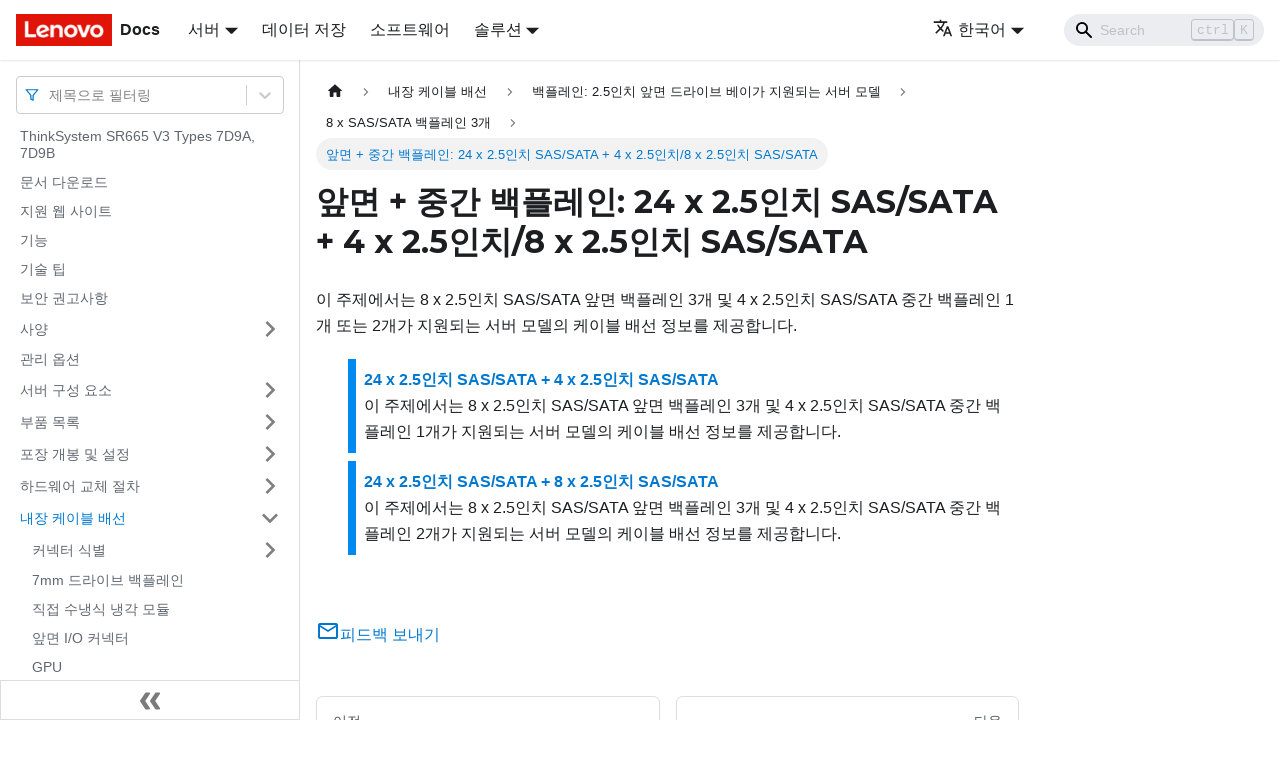

--- FILE ---
content_type: text/html; charset=UTF-8
request_url: https://pubs.lenovo.com/sr665-v3/ko/cabling_2425sas_fbp_mbp
body_size: 8202
content:
<!doctype html>
<html lang="ko" dir="ltr" class="docs-wrapper docs-doc-page docs-version-current plugin-docs plugin-id-default docs-doc-id-cabling_2425sas_fbp_mbp" data-has-hydrated="false">
<head>
<meta charset="UTF-8">

<title data-rh="true">앞면 + 중간 백플레인: 24 x 2.5인치 SAS/SATA + 4 x 2.5인치/8 x 2.5인치 SAS/SATA | ThinkSystem SR665 V3 | Lenovo Docs</title><meta data-rh="true" name="viewport" content="width=device-width,initial-scale=1"><meta data-rh="true" name="twitter:card" content="summary_large_image"><meta data-rh="true" property="og:image" content="https://pubs.lenovo.com/sr665-v3/ko/img/product_soc.png"><meta data-rh="true" name="twitter:image" content="https://pubs.lenovo.com/sr665-v3/ko/img/product_soc.png"><meta data-rh="true" property="og:url" content="https://pubs.lenovo.com/sr665-v3/ko/cabling_2425sas_fbp_mbp"><meta data-rh="true" name="docusaurus_locale" content="ko"><meta data-rh="true" name="docsearch:language" content="ko"><meta data-rh="true" name="keywords" content="SR665 V3, 7D9A, 7D9B"><meta data-rh="true" name="og:site_name" content="Lenovo Documentation"><meta data-rh="true" name="robots" content="max-image-preview:large"><meta data-rh="true" name="docusaurus_version" content="current"><meta data-rh="true" name="docusaurus_tag" content="docs-default-current"><meta data-rh="true" name="docsearch:version" content="current"><meta data-rh="true" name="docsearch:docusaurus_tag" content="docs-default-current"><meta data-rh="true" property="og:title" content="앞면 + 중간 백플레인: 24 x 2.5인치 SAS/SATA + 4 x 2.5인치/8 x 2.5인치 SAS/SATA | ThinkSystem SR665 V3 | Lenovo Docs"><meta data-rh="true" name="description" content="이 주제에서는 8 x 2.5인치 SAS/SATA 앞면 백플레인 3개 및 4 x 2.5인치 SAS/SATA 중간 백플레인 1개 또는 2개가 지원되는 서버 모델의 케이블 배선 정보를 제공합니다."><meta data-rh="true" property="og:description" content="이 주제에서는 8 x 2.5인치 SAS/SATA 앞면 백플레인 3개 및 4 x 2.5인치 SAS/SATA 중간 백플레인 1개 또는 2개가 지원되는 서버 모델의 케이블 배선 정보를 제공합니다."><link data-rh="true" rel="icon" href="/sr665-v3/ko/img/favicon.ico"><link data-rh="true" rel="canonical" href="https://pubs.lenovo.com/sr665-v3/ko/cabling_2425sas_fbp_mbp"><link data-rh="true" rel="alternate" href="https://pubs.lenovo.com/sr665-v3/cabling_2425sas_fbp_mbp" hreflang="en"><link data-rh="true" rel="alternate" href="https://pubs.lenovo.com/sr665-v3/de/cabling_2425sas_fbp_mbp" hreflang="de"><link data-rh="true" rel="alternate" href="https://pubs.lenovo.com/sr665-v3/es/cabling_2425sas_fbp_mbp" hreflang="es"><link data-rh="true" rel="alternate" href="https://pubs.lenovo.com/sr665-v3/fr/cabling_2425sas_fbp_mbp" hreflang="fr"><link data-rh="true" rel="alternate" href="https://pubs.lenovo.com/sr665-v3/it/cabling_2425sas_fbp_mbp" hreflang="it"><link data-rh="true" rel="alternate" href="https://pubs.lenovo.com/sr665-v3/ja/cabling_2425sas_fbp_mbp" hreflang="ja"><link data-rh="true" rel="alternate" href="https://pubs.lenovo.com/sr665-v3/ko/cabling_2425sas_fbp_mbp" hreflang="ko"><link data-rh="true" rel="alternate" href="https://pubs.lenovo.com/sr665-v3/pt-BR/cabling_2425sas_fbp_mbp" hreflang="pt-BR"><link data-rh="true" rel="alternate" href="https://pubs.lenovo.com/sr665-v3/ru/cabling_2425sas_fbp_mbp" hreflang="ru"><link data-rh="true" rel="alternate" href="https://pubs.lenovo.com/sr665-v3/th/cabling_2425sas_fbp_mbp" hreflang="th"><link data-rh="true" rel="alternate" href="https://pubs.lenovo.com/sr665-v3/zh-CN/cabling_2425sas_fbp_mbp" hreflang="zh-CN"><link data-rh="true" rel="alternate" href="https://pubs.lenovo.com/sr665-v3/zh-TW/cabling_2425sas_fbp_mbp" hreflang="zh-TW"><link data-rh="true" rel="alternate" href="https://pubs.lenovo.com/sr665-v3/cabling_2425sas_fbp_mbp" hreflang="x-default"><link rel="preconnect" href="https://www.google-analytics.com">
<link rel="preconnect" href="https://www.googletagmanager.com">
<script async src="https://www.googletagmanager.com/gtag/js?id=G-XM7YNY3PYK"></script>
<script>function gtag(){dataLayer.push(arguments)}window.dataLayer=window.dataLayer||[],gtag("js",new Date),gtag("config","G-XM7YNY3PYK",{anonymize_ip:!0})</script>




<link rel="preconnect" href="https://fonts.googleapis.com">
<link rel="preconnect" href="https://fonts.gstatic.com" crossorigin="anonymous"><link rel="stylesheet" href="/sr665-v3/ko/assets/css/styles.fb44ca10.css">
<link rel="preload" href="/sr665-v3/ko/assets/js/runtime~main.f1214540.js" as="script">
<link rel="preload" href="/sr665-v3/ko/assets/js/main.053d66fb.js" as="script">
</head>
<body class="navigation-with-keyboard">
<script>!function(){function t(t){document.documentElement.setAttribute("data-theme",t)}var e=function(){var t=null;try{t=new URLSearchParams(window.location.search).get("docusaurus-theme")}catch(t){}return t}()||function(){var t=null;try{t=localStorage.getItem("theme")}catch(t){}return t}();t(null!==e?e:"light")}()</script><div id="__docusaurus">
<div role="region" aria-label="본문으로 건너뛰기"><a class="skipToContent_FR4N" href="#__docusaurus_skipToContent_fallback">본문으로 건너뛰기</a></div><nav aria-label="Main" class="navbar navbar--fixed-top navbarHideable_glH5"><div class="navbar__inner"><div class="navbar__items"><button aria-label="Toggle navigation bar" aria-expanded="false" class="navbar__toggle clean-btn" type="button"><svg width="30" height="30" viewBox="0 0 30 30" aria-hidden="true"><path stroke="currentColor" stroke-linecap="round" stroke-miterlimit="10" stroke-width="2" d="M4 7h22M4 15h22M4 23h22"></path></svg></button><a href="https://pubs.lenovo.com/ko/" target="_self" rel="noopener noreferrer" class="navbar__brand"><div class="navbar__logo"><img src="/sr665-v3/ko/img/lenovo.png" alt="Lenovo Logo" class="themedImage_zFba themedImage--light_SMtw" height="32" width="96"><img src="/sr665-v3/ko/img/lenovo.png" alt="Lenovo Logo" class="themedImage_zFba themedImage--dark_SHhT" height="32" width="96"></div><b class="navbar__title text--truncate">Docs</b></a><div class="navbar__item dropdown dropdown--hoverable"><a href="#" aria-haspopup="true" aria-expanded="false" role="button" class="navbar__link">서버</a><ul class="dropdown__menu"><li><a href="https://pubs.lenovo.com/ko/thinksystem" target="_self" rel="noopener noreferrer" class="dropdown__link externalLink-none">ThinkSystem<svg width="12" height="12" aria-hidden="true" viewBox="0 0 24 24" class="iconExternalLink_SHu7"><path fill="currentColor" d="M21 13v10h-21v-19h12v2h-10v15h17v-8h2zm3-12h-10.988l4.035 4-6.977 7.07 2.828 2.828 6.977-7.07 4.125 4.172v-11z"></path></svg></a></li><li><a href="https://pubs.lenovo.com/ko/thinkedge" target="_self" rel="noopener noreferrer" class="dropdown__link externalLink-none">ThinkEdge<svg width="12" height="12" aria-hidden="true" viewBox="0 0 24 24" class="iconExternalLink_SHu7"><path fill="currentColor" d="M21 13v10h-21v-19h12v2h-10v15h17v-8h2zm3-12h-10.988l4.035 4-6.977 7.07 2.828 2.828 6.977-7.07 4.125 4.172v-11z"></path></svg></a></li><li><a href="https://pubs.lenovo.com/ko/systemx" target="_self" rel="noopener noreferrer" class="dropdown__link externalLink-none">System x<svg width="12" height="12" aria-hidden="true" viewBox="0 0 24 24" class="iconExternalLink_SHu7"><path fill="currentColor" d="M21 13v10h-21v-19h12v2h-10v15h17v-8h2zm3-12h-10.988l4.035 4-6.977 7.07 2.828 2.828 6.977-7.07 4.125 4.172v-11z"></path></svg></a></li><li><a href="https://serveroption.lenovo.com/" target="_blank" rel="noopener noreferrer" class="dropdown__link">Option<svg width="12" height="12" aria-hidden="true" viewBox="0 0 24 24" class="iconExternalLink_SHu7"><path fill="currentColor" d="M21 13v10h-21v-19h12v2h-10v15h17v-8h2zm3-12h-10.988l4.035 4-6.977 7.07 2.828 2.828 6.977-7.07 4.125 4.172v-11z"></path></svg></a></li></ul></div><a href="https://datacentersupport.lenovo.com/storagepubs" target="_self" rel="noopener noreferrer" class="navbar__item navbar__link externalLink-none">데이터 저장<svg width="13.5" height="13.5" aria-hidden="true" viewBox="0 0 24 24" class="iconExternalLink_SHu7"><path fill="currentColor" d="M21 13v10h-21v-19h12v2h-10v15h17v-8h2zm3-12h-10.988l4.035 4-6.977 7.07 2.828 2.828 6.977-7.07 4.125 4.172v-11z"></path></svg></a><a href="https://pubs.lenovo.com/ko/software" target="_self" rel="noopener noreferrer" class="navbar__item navbar__link externalLink-none">소프트웨어<svg width="13.5" height="13.5" aria-hidden="true" viewBox="0 0 24 24" class="iconExternalLink_SHu7"><path fill="currentColor" d="M21 13v10h-21v-19h12v2h-10v15h17v-8h2zm3-12h-10.988l4.035 4-6.977 7.07 2.828 2.828 6.977-7.07 4.125 4.172v-11z"></path></svg></a><div class="navbar__item dropdown dropdown--hoverable"><a href="#" aria-haspopup="true" aria-expanded="false" role="button" class="navbar__link">솔루션</a><ul class="dropdown__menu"><li><a href="https://pubs.lenovo.com/ko/thinkagile" target="_self" rel="noopener noreferrer" class="dropdown__link externalLink-none">ThinkAgile<svg width="12" height="12" aria-hidden="true" viewBox="0 0 24 24" class="iconExternalLink_SHu7"><path fill="currentColor" d="M21 13v10h-21v-19h12v2h-10v15h17v-8h2zm3-12h-10.988l4.035 4-6.977 7.07 2.828 2.828 6.977-7.07 4.125 4.172v-11z"></path></svg></a></li><li><a href="https://pubs.lenovo.com/ko/water-cooling-solution" target="_self" rel="noopener noreferrer" class="dropdown__link externalLink-none">Water Cooling Solution<svg width="12" height="12" aria-hidden="true" viewBox="0 0 24 24" class="iconExternalLink_SHu7"><path fill="currentColor" d="M21 13v10h-21v-19h12v2h-10v15h17v-8h2zm3-12h-10.988l4.035 4-6.977 7.07 2.828 2.828 6.977-7.07 4.125 4.172v-11z"></path></svg></a></li></ul></div></div><div class="navbar__items navbar__items--right"><div class="navbar__item dropdown dropdown--hoverable dropdown--right"><a href="#" aria-haspopup="true" aria-expanded="false" role="button" class="navbar__link"><svg viewBox="0 0 24 24" width="20" height="20" aria-hidden="true" class="iconLanguage_DSK9"><path fill="currentColor" d="M12.87 15.07l-2.54-2.51.03-.03c1.74-1.94 2.98-4.17 3.71-6.53H17V4h-7V2H8v2H1v1.99h11.17C11.5 7.92 10.44 9.75 9 11.35 8.07 10.32 7.3 9.19 6.69 8h-2c.73 1.63 1.73 3.17 2.98 4.56l-5.09 5.02L4 19l5-5 3.11 3.11.76-2.04zM18.5 10h-2L12 22h2l1.12-3h4.75L21 22h2l-4.5-12zm-2.62 7l1.62-4.33L19.12 17h-3.24z"></path></svg>한국어</a><ul class="dropdown__menu"><li><a href="/sr665-v3/cabling_2425sas_fbp_mbp" target="_self" rel="noopener noreferrer" class="dropdown__link" lang="en">English</a></li><li><a href="/sr665-v3/de/cabling_2425sas_fbp_mbp" target="_self" rel="noopener noreferrer" class="dropdown__link" lang="de">Deutsch</a></li><li><a href="/sr665-v3/es/cabling_2425sas_fbp_mbp" target="_self" rel="noopener noreferrer" class="dropdown__link" lang="es">Español</a></li><li><a href="/sr665-v3/fr/cabling_2425sas_fbp_mbp" target="_self" rel="noopener noreferrer" class="dropdown__link" lang="fr">Français</a></li><li><a href="/sr665-v3/it/cabling_2425sas_fbp_mbp" target="_self" rel="noopener noreferrer" class="dropdown__link" lang="it">Italiano</a></li><li><a href="/sr665-v3/ja/cabling_2425sas_fbp_mbp" target="_self" rel="noopener noreferrer" class="dropdown__link" lang="ja">日本語</a></li><li><a href="/sr665-v3/ko/cabling_2425sas_fbp_mbp" target="_self" rel="noopener noreferrer" class="dropdown__link dropdown__link--active" lang="ko">한국어</a></li><li><a href="/sr665-v3/pt-BR/cabling_2425sas_fbp_mbp" target="_self" rel="noopener noreferrer" class="dropdown__link" lang="pt-BR">Português do Brasil</a></li><li><a href="/sr665-v3/ru/cabling_2425sas_fbp_mbp" target="_self" rel="noopener noreferrer" class="dropdown__link" lang="ru">Русский</a></li><li><a href="/sr665-v3/th/cabling_2425sas_fbp_mbp" target="_self" rel="noopener noreferrer" class="dropdown__link" lang="th">ภาษาไทย</a></li><li><a href="/sr665-v3/zh-CN/cabling_2425sas_fbp_mbp" target="_self" rel="noopener noreferrer" class="dropdown__link" lang="zh-CN">简体中文</a></li><li><a href="/sr665-v3/zh-TW/cabling_2425sas_fbp_mbp" target="_self" rel="noopener noreferrer" class="dropdown__link" lang="zh-TW">繁體中文</a></li></ul></div><div class="searchBox_BlU4"><div class="navbar__search searchBarContainer_h4SQ"><input placeholder="Search" aria-label="Search" class="navbar__search-input"><div class="loadingRing_kmHx searchBarLoadingRing_AT3w"><div></div><div></div><div></div><div></div></div></div></div></div></div><div role="presentation" class="navbar-sidebar__backdrop"></div></nav><div id="__docusaurus_skipToContent_fallback" class="main-wrapper mainWrapper_OJKY docsWrapper_a8OH"><button aria-label="맨 위로 스크롤하기" class="clean-btn theme-back-to-top-button backToTopButton_xZQ7" type="button"></button><div class="docPage_LEBb"><aside class="theme-doc-sidebar-container docSidebarContainer_TOXn"><div class="sidebarViewport_swqP"><div class="sidebar_TiFu sidebarWithHideableNavbar_b5mb"><a href="https://pubs.lenovo.com/ko/" target="_self" rel="noopener noreferrer" tabindex="-1" class="sidebarLogo_Jpyc"><img src="/sr665-v3/ko/img/lenovo.png" alt="Lenovo Logo" class="themedImage_zFba themedImage--light_SMtw" height="32" width="96"><img src="/sr665-v3/ko/img/lenovo.png" alt="Lenovo Logo" class="themedImage_zFba themedImage--dark_SHhT" height="32" width="96"><b>Docs</b></a><nav aria-label="Docs sidebar" class="menu thin-scrollbar menu_Y1UP"><style data-emotion="css b62m3t-container">.css-b62m3t-container{position:relative;box-sizing:border-box;}</style><div class="titleFilter_mcU3 css-b62m3t-container"><style data-emotion="css 7pg0cj-a11yText">.css-7pg0cj-a11yText{z-index:9999;border:0;clip:rect(1px, 1px, 1px, 1px);height:1px;width:1px;position:absolute;overflow:hidden;padding:0;white-space:nowrap;}</style><span id="react-select-107-live-region" class="css-7pg0cj-a11yText"></span><span aria-live="polite" aria-atomic="false" aria-relevant="additions text" role="log" class="css-7pg0cj-a11yText"></span><style data-emotion="css 13cymwt-control">.css-13cymwt-control{-webkit-align-items:center;-webkit-box-align:center;-ms-flex-align:center;align-items:center;cursor:default;display:-webkit-box;display:-webkit-flex;display:-ms-flexbox;display:flex;-webkit-box-flex-wrap:wrap;-webkit-flex-wrap:wrap;-ms-flex-wrap:wrap;flex-wrap:wrap;-webkit-box-pack:justify;-webkit-justify-content:space-between;justify-content:space-between;min-height:38px;outline:0!important;position:relative;-webkit-transition:all 100ms;transition:all 100ms;background-color:hsl(0, 0%, 100%);border-color:hsl(0, 0%, 80%);border-radius:4px;border-style:solid;border-width:1px;box-sizing:border-box;}.css-13cymwt-control:hover{border-color:hsl(0, 0%, 70%);}</style><div class="title-filter__control css-13cymwt-control"><svg stroke="currentColor" fill="none" stroke-width="2" viewBox="0 0 24 24" stroke-linecap="round" stroke-linejoin="round" class="titleFilterIcon_Fmk3" height="1em" width="1em" xmlns="http://www.w3.org/2000/svg"><polygon points="22 3 2 3 10 12.46 10 19 14 21 14 12.46 22 3"></polygon></svg> <style data-emotion="css hlgwow">.css-hlgwow{-webkit-align-items:center;-webkit-box-align:center;-ms-flex-align:center;align-items:center;display:grid;-webkit-flex:1;-ms-flex:1;flex:1;-webkit-box-flex-wrap:wrap;-webkit-flex-wrap:wrap;-ms-flex-wrap:wrap;flex-wrap:wrap;-webkit-overflow-scrolling:touch;position:relative;overflow:hidden;padding:2px 8px;box-sizing:border-box;}</style><div class="title-filter__value-container css-hlgwow"><style data-emotion="css 1jqq78o-placeholder">.css-1jqq78o-placeholder{grid-area:1/1/2/3;color:hsl(0, 0%, 50%);margin-left:2px;margin-right:2px;box-sizing:border-box;}</style><div class="title-filter__placeholder css-1jqq78o-placeholder" id="react-select-107-placeholder">제목으로 필터링</div><style data-emotion="css 19bb58m">.css-19bb58m{visibility:visible;-webkit-flex:1 1 auto;-ms-flex:1 1 auto;flex:1 1 auto;display:inline-grid;grid-area:1/1/2/3;grid-template-columns:0 min-content;margin:2px;padding-bottom:2px;padding-top:2px;color:hsl(0, 0%, 20%);box-sizing:border-box;}.css-19bb58m:after{content:attr(data-value) " ";visibility:hidden;white-space:pre;grid-area:1/2;font:inherit;min-width:2px;border:0;margin:0;outline:0;padding:0;}</style><div class="title-filter__input-container css-19bb58m" data-value=""><input class="title-filter__input" style="label:input;color:inherit;background:0;opacity:1;width:100%;grid-area:1 / 2;font:inherit;min-width:2px;border:0;margin:0;outline:0;padding:0" autocapitalize="none" autocomplete="off" autocorrect="off" id="react-select-107-input" spellcheck="false" tabindex="0" aria-autocomplete="list" aria-expanded="false" aria-haspopup="true" role="combobox" aria-activedescendant="" aria-describedby="react-select-107-placeholder"></div></div><style data-emotion="css 1wy0on6">.css-1wy0on6{-webkit-align-items:center;-webkit-box-align:center;-ms-flex-align:center;align-items:center;-webkit-align-self:stretch;-ms-flex-item-align:stretch;align-self:stretch;display:-webkit-box;display:-webkit-flex;display:-ms-flexbox;display:flex;-webkit-flex-shrink:0;-ms-flex-negative:0;flex-shrink:0;box-sizing:border-box;}</style><div class="title-filter__indicators css-1wy0on6"><style data-emotion="css 1u9des2-indicatorSeparator">.css-1u9des2-indicatorSeparator{-webkit-align-self:stretch;-ms-flex-item-align:stretch;align-self:stretch;width:1px;background-color:hsl(0, 0%, 80%);margin-bottom:8px;margin-top:8px;box-sizing:border-box;}</style><span class="title-filter__indicator-separator css-1u9des2-indicatorSeparator"></span><style data-emotion="css 1xc3v61-indicatorContainer">.css-1xc3v61-indicatorContainer{display:-webkit-box;display:-webkit-flex;display:-ms-flexbox;display:flex;-webkit-transition:color 150ms;transition:color 150ms;color:hsl(0, 0%, 80%);padding:8px;box-sizing:border-box;}.css-1xc3v61-indicatorContainer:hover{color:hsl(0, 0%, 60%);}</style><div class="title-filter__indicator title-filter__dropdown-indicator css-1xc3v61-indicatorContainer" aria-hidden="true"><style data-emotion="css 8mmkcg">.css-8mmkcg{display:inline-block;fill:currentColor;line-height:1;stroke:currentColor;stroke-width:0;}</style><svg height="20" width="20" viewBox="0 0 20 20" aria-hidden="true" focusable="false" class="css-8mmkcg"><path d="M4.516 7.548c0.436-0.446 1.043-0.481 1.576 0l3.908 3.747 3.908-3.747c0.533-0.481 1.141-0.446 1.574 0 0.436 0.445 0.408 1.197 0 1.615-0.406 0.418-4.695 4.502-4.695 4.502-0.217 0.223-0.502 0.335-0.787 0.335s-0.57-0.112-0.789-0.335c0 0-4.287-4.084-4.695-4.502s-0.436-1.17 0-1.615z"></path></svg></div></div></div></div><ul class="theme-doc-sidebar-menu menu__list"><li class="theme-doc-sidebar-item-link theme-doc-sidebar-item-link-level-1 menu__list-item"><a class="menu__link" href="/sr665-v3/ko/">ThinkSystem SR665 V3 Types 7D9A, 7D9B</a></li><li class="theme-doc-sidebar-item-link theme-doc-sidebar-item-link-level-1 menu__list-item"><a class="menu__link" href="/sr665-v3/ko/pdf_files">문서 다운로드</a></li><li class="theme-doc-sidebar-item-link theme-doc-sidebar-item-link-level-1 menu__list-item"><a class="menu__link" href="/sr665-v3/ko/support_websites">지원 웹 사이트</a></li><li class="theme-doc-sidebar-item-link theme-doc-sidebar-item-link-level-1 menu__list-item"><a class="menu__link" href="/sr665-v3/ko/server_features">기능</a></li><li class="theme-doc-sidebar-item-link theme-doc-sidebar-item-link-level-1 menu__list-item"><a class="menu__link" href="/sr665-v3/ko/service_bulletins">기술 팁</a></li><li class="theme-doc-sidebar-item-link theme-doc-sidebar-item-link-level-1 menu__list-item"><a class="menu__link" href="/sr665-v3/ko/security_advisories">보안 권고사항</a></li><li class="theme-doc-sidebar-item-category theme-doc-sidebar-item-category-level-1 menu__list-item menu__list-item--collapsed"><div class="menu__list-item-collapsible"><a class="menu__link menu__link--sublist" aria-expanded="false" href="/sr665-v3/ko/server_specifications">사양</a><button aria-label="접을 수 있는 사이드바 분류 &#x27;사양&#x27; 접기(펼치기)" type="button" class="clean-btn menu__caret"></button></div></li><li class="theme-doc-sidebar-item-link theme-doc-sidebar-item-link-level-1 menu__list-item"><a class="menu__link" href="/sr665-v3/ko/management_options">관리 옵션</a></li><li class="theme-doc-sidebar-item-category theme-doc-sidebar-item-category-level-1 menu__list-item menu__list-item--collapsed"><div class="menu__list-item-collapsible"><a class="menu__link menu__link--sublist" aria-expanded="false" href="/sr665-v3/ko/server_components">서버 구성 요소</a><button aria-label="접을 수 있는 사이드바 분류 &#x27;서버 구성 요소&#x27; 접기(펼치기)" type="button" class="clean-btn menu__caret"></button></div></li><li class="theme-doc-sidebar-item-category theme-doc-sidebar-item-category-level-1 menu__list-item menu__list-item--collapsed"><div class="menu__list-item-collapsible"><a class="menu__link menu__link--sublist" aria-expanded="false" href="/sr665-v3/ko/parts_list">부품 목록</a><button aria-label="접을 수 있는 사이드바 분류 &#x27;부품 목록&#x27; 접기(펼치기)" type="button" class="clean-btn menu__caret"></button></div></li><li class="theme-doc-sidebar-item-category theme-doc-sidebar-item-category-level-1 menu__list-item menu__list-item--collapsed"><div class="menu__list-item-collapsible"><a class="menu__link menu__link--sublist" aria-expanded="false" href="/sr665-v3/ko/unboxing_and_setup">포장 개봉 및 설정</a><button aria-label="접을 수 있는 사이드바 분류 &#x27;포장 개봉 및 설정&#x27; 접기(펼치기)" type="button" class="clean-btn menu__caret"></button></div></li><li class="theme-doc-sidebar-item-category theme-doc-sidebar-item-category-level-1 menu__list-item menu__list-item--collapsed"><div class="menu__list-item-collapsible"><a class="menu__link menu__link--sublist" aria-expanded="false" href="/sr665-v3/ko/hardware_replacement_procedures">하드웨어 교체 절차</a><button aria-label="접을 수 있는 사이드바 분류 &#x27;하드웨어 교체 절차&#x27; 접기(펼치기)" type="button" class="clean-btn menu__caret"></button></div></li><li class="theme-doc-sidebar-item-category theme-doc-sidebar-item-category-level-1 menu__list-item"><div class="menu__list-item-collapsible"><a class="menu__link menu__link--sublist menu__link--active" aria-expanded="true" href="/sr665-v3/ko/internal_cable_routing">내장 케이블 배선</a><button aria-label="접을 수 있는 사이드바 분류 &#x27;내장 케이블 배선&#x27; 접기(펼치기)" type="button" class="clean-btn menu__caret"></button></div><ul style="display:block;overflow:visible;height:auto" class="menu__list"><li class="theme-doc-sidebar-item-category theme-doc-sidebar-item-category-level-2 menu__list-item menu__list-item--collapsed"><div class="menu__list-item-collapsible"><a class="menu__link menu__link--sublist" aria-expanded="false" tabindex="0" href="/sr665-v3/ko/internal_connectors">커넥터 식별</a><button aria-label="접을 수 있는 사이드바 분류 &#x27;커넥터 식별&#x27; 접기(펼치기)" type="button" class="clean-btn menu__caret"></button></div></li><li class="theme-doc-sidebar-item-link theme-doc-sidebar-item-link-level-2 menu__list-item"><a class="menu__link" tabindex="0" href="/sr665-v3/ko/cabling_7mm">7mm 드라이브 백플레인</a></li><li class="theme-doc-sidebar-item-link theme-doc-sidebar-item-link-level-2 menu__list-item"><a class="menu__link" tabindex="0" href="/sr665-v3/ko/dwcm_cabling">직접 수냉식 냉각 모듈</a></li><li class="theme-doc-sidebar-item-link theme-doc-sidebar-item-link-level-2 menu__list-item"><a class="menu__link" tabindex="0" href="/sr665-v3/ko/cabling_fio">앞면 I/O 커넥터</a></li><li class="theme-doc-sidebar-item-link theme-doc-sidebar-item-link-level-2 menu__list-item"><a class="menu__link" tabindex="0" href="/sr665-v3/ko/cable_gpu">GPU</a></li><li class="theme-doc-sidebar-item-link theme-doc-sidebar-item-link-level-2 menu__list-item"><a class="menu__link" tabindex="0" href="/sr665-v3/ko/cable_m2">M.2 드라이브 백플레인</a></li><li class="theme-doc-sidebar-item-link theme-doc-sidebar-item-link-level-2 menu__list-item"><a class="menu__link" tabindex="0" href="/sr665-v3/ko/cabling_management_nic_adapter">관리 NIC 어댑터</a></li><li class="theme-doc-sidebar-item-link theme-doc-sidebar-item-link-level-2 menu__list-item"><a class="menu__link" tabindex="0" href="/sr665-v3/ko/cabling_focp">OCP 인터포저 카드</a></li><li class="theme-doc-sidebar-item-link theme-doc-sidebar-item-link-level-2 menu__list-item"><a class="menu__link" tabindex="0" href="/sr665-v3/ko/cable_supercap">RAID 플래시 전원 모듈</a></li><li class="theme-doc-sidebar-item-link theme-doc-sidebar-item-link-level-2 menu__list-item"><a class="menu__link" tabindex="0" href="/sr665-v3/ko/cabling_riser_card">라이저 3 케이지</a></li><li class="theme-doc-sidebar-item-link theme-doc-sidebar-item-link-level-2 menu__list-item"><a class="menu__link" tabindex="0" href="/sr665-v3/ko/cabling_4lp_risercage">라이저 3/4 케이지</a></li><li class="theme-doc-sidebar-item-link theme-doc-sidebar-item-link-level-2 menu__list-item"><a class="menu__link" tabindex="0" href="/sr665-v3/ko/cabling_fpcie">라이저 5 케이지</a></li><li class="theme-doc-sidebar-item-link theme-doc-sidebar-item-link-level-2 menu__list-item"><a class="menu__link" tabindex="0" href="/sr665-v3/ko/cable_4xgmi">프로세서 상호 연결 케이블 배선</a></li><li class="theme-doc-sidebar-item-category theme-doc-sidebar-item-category-level-2 menu__list-item"><div class="menu__list-item-collapsible"><a class="menu__link menu__link--sublist menu__link--active" aria-expanded="true" tabindex="0" href="/sr665-v3/ko/cabling_25bp">백플레인: 2.5인치 앞면 드라이브 베이가 지원되는 서버 모델</a><button aria-label="접을 수 있는 사이드바 분류 &#x27;백플레인: 2.5인치 앞면 드라이브 베이가 지원되는 서버 모델&#x27; 접기(펼치기)" type="button" class="clean-btn menu__caret"></button></div><ul style="display:block;overflow:visible;height:auto" class="menu__list"><li class="theme-doc-sidebar-item-category theme-doc-sidebar-item-category-level-3 menu__list-item menu__list-item--collapsed"><div class="menu__list-item-collapsible"><a class="menu__link menu__link--sublist" aria-expanded="false" tabindex="0" href="/sr665-v3/ko/cabling_825sas">8 x SAS/SATA 백플레인 1개</a><button aria-label="접을 수 있는 사이드바 분류 &#x27;8 x SAS/SATA 백플레인 1개&#x27; 접기(펼치기)" type="button" class="clean-btn menu__caret"></button></div></li><li class="theme-doc-sidebar-item-category theme-doc-sidebar-item-category-level-3 menu__list-item menu__list-item--collapsed"><div class="menu__list-item-collapsible"><a class="menu__link menu__link--sublist" aria-expanded="false" tabindex="0" href="/sr665-v3/ko/cabling_825any">8 x AnyBay 백플레인 1개</a><button aria-label="접을 수 있는 사이드바 분류 &#x27;8 x AnyBay 백플레인 1개&#x27; 접기(펼치기)" type="button" class="clean-btn menu__caret"></button></div></li><li class="theme-doc-sidebar-item-category theme-doc-sidebar-item-category-level-3 menu__list-item menu__list-item--collapsed"><div class="menu__list-item-collapsible"><a class="menu__link menu__link--sublist" aria-expanded="false" tabindex="0" href="/sr665-v3/ko/cabling_825nv">8 x NVMe 백플레인 1개</a><button aria-label="접을 수 있는 사이드바 분류 &#x27;8 x NVMe 백플레인 1개&#x27; 접기(펼치기)" type="button" class="clean-btn menu__caret"></button></div></li><li class="theme-doc-sidebar-item-category theme-doc-sidebar-item-category-level-3 menu__list-item menu__list-item--collapsed"><div class="menu__list-item-collapsible"><a class="menu__link menu__link--sublist" aria-expanded="false" tabindex="0" href="/sr665-v3/ko/cabling_1625sas_frontbp">8 x SAS/SATA 백플레인 2개</a><button aria-label="접을 수 있는 사이드바 분류 &#x27;8 x SAS/SATA 백플레인 2개&#x27; 접기(펼치기)" type="button" class="clean-btn menu__caret"></button></div></li><li class="theme-doc-sidebar-item-category theme-doc-sidebar-item-category-level-3 menu__list-item menu__list-item--collapsed"><div class="menu__list-item-collapsible"><a class="menu__link menu__link--sublist" aria-expanded="false" tabindex="0" href="/sr665-v3/ko/cabling_1625any">8 x AnyBay 백플레인 2개</a><button aria-label="접을 수 있는 사이드바 분류 &#x27;8 x AnyBay 백플레인 2개&#x27; 접기(펼치기)" type="button" class="clean-btn menu__caret"></button></div></li><li class="theme-doc-sidebar-item-category theme-doc-sidebar-item-category-level-3 menu__list-item menu__list-item--collapsed"><div class="menu__list-item-collapsible"><a class="menu__link menu__link--sublist" aria-expanded="false" tabindex="0" href="/sr665-v3/ko/cabling_1625nvme">8 x NVMe 백플레인 2개</a><button aria-label="접을 수 있는 사이드바 분류 &#x27;8 x NVMe 백플레인 2개&#x27; 접기(펼치기)" type="button" class="clean-btn menu__caret"></button></div></li><li class="theme-doc-sidebar-item-category theme-doc-sidebar-item-category-level-3 menu__list-item menu__list-item--collapsed"><div class="menu__list-item-collapsible"><a class="menu__link menu__link--sublist" aria-expanded="false" tabindex="0" href="/sr665-v3/ko/cabling_8sas8any">1개의 8 x SAS/SATA 및 1개의 8 x AnyBay 백플레인</a><button aria-label="접을 수 있는 사이드바 분류 &#x27;1개의 8 x SAS/SATA 및 1개의 8 x AnyBay 백플레인&#x27; 접기(펼치기)" type="button" class="clean-btn menu__caret"></button></div></li><li class="theme-doc-sidebar-item-category theme-doc-sidebar-item-category-level-3 menu__list-item menu__list-item--collapsed"><div class="menu__list-item-collapsible"><a class="menu__link menu__link--sublist" aria-expanded="false" tabindex="0" href="/sr665-v3/ko/cabling_8sas8nv">1개의 8 x SAS/SATA 및 1개의 8 x NVMe 백플레인</a><button aria-label="접을 수 있는 사이드바 분류 &#x27;1개의 8 x SAS/SATA 및 1개의 8 x NVMe 백플레인&#x27; 접기(펼치기)" type="button" class="clean-btn menu__caret"></button></div></li><li class="theme-doc-sidebar-item-category theme-doc-sidebar-item-category-level-3 menu__list-item menu__list-item--collapsed"><div class="menu__list-item-collapsible"><a class="menu__link menu__link--sublist" aria-expanded="false" tabindex="0" href="/sr665-v3/ko/cabling_8any8nvme">1개의 8 x AnyBay 및 1개의 8 x NVMe 백플레인</a><button aria-label="접을 수 있는 사이드바 분류 &#x27;1개의 8 x AnyBay 및 1개의 8 x NVMe 백플레인&#x27; 접기(펼치기)" type="button" class="clean-btn menu__caret"></button></div></li><li class="theme-doc-sidebar-item-category theme-doc-sidebar-item-category-level-3 menu__list-item"><div class="menu__list-item-collapsible"><a class="menu__link menu__link--sublist menu__link--active" aria-expanded="true" tabindex="0" href="/sr665-v3/ko/cabling_2425sas">8 x SAS/SATA 백플레인 3개</a><button aria-label="접을 수 있는 사이드바 분류 &#x27;8 x SAS/SATA 백플레인 3개&#x27; 접기(펼치기)" type="button" class="clean-btn menu__caret"></button></div><ul style="display:block;overflow:visible;height:auto" class="menu__list"><li class="theme-doc-sidebar-item-category theme-doc-sidebar-item-category-level-4 menu__list-item menu__list-item--collapsed"><div class="menu__list-item-collapsible"><a class="menu__link menu__link--sublist" aria-expanded="false" tabindex="0" href="/sr665-v3/ko/cabling_2425sas_fbp">앞면 백플레인: 24 x 2.5인치 SAS/SATA</a><button aria-label="접을 수 있는 사이드바 분류 &#x27;앞면 백플레인: 24 x 2.5인치 SAS/SATA&#x27; 접기(펼치기)" type="button" class="clean-btn menu__caret"></button></div></li><li class="theme-doc-sidebar-item-category theme-doc-sidebar-item-category-level-4 menu__list-item menu__list-item--collapsed"><div class="menu__list-item-collapsible"><a class="menu__link menu__link--sublist" aria-expanded="false" tabindex="0" href="/sr665-v3/ko/cabling_2425sas_fbp_rbp">앞면 + 뒷면 백플레인: 24 x 2.5인치 SAS/SATA + 4 x 2.5인치/8 x 2.5인치 SAS/SATA/4 x 2.5인치 AnyBay</a><button aria-label="접을 수 있는 사이드바 분류 &#x27;앞면 + 뒷면 백플레인: 24 x 2.5인치 SAS/SATA + 4 x 2.5인치/8 x 2.5인치 SAS/SATA/4 x 2.5인치 AnyBay&#x27; 접기(펼치기)" type="button" class="clean-btn menu__caret"></button></div></li><li class="theme-doc-sidebar-item-category theme-doc-sidebar-item-category-level-4 menu__list-item"><div class="menu__list-item-collapsible menu__list-item-collapsible--active"><a class="menu__link menu__link--sublist menu__link--active" aria-current="page" aria-expanded="true" tabindex="0" href="/sr665-v3/ko/cabling_2425sas_fbp_mbp">앞면 + 중간 백플레인: 24 x 2.5인치 SAS/SATA + 4 x 2.5인치/8 x 2.5인치 SAS/SATA</a><button aria-label="접을 수 있는 사이드바 분류 &#x27;앞면 + 중간 백플레인: 24 x 2.5인치 SAS/SATA + 4 x 2.5인치/8 x 2.5인치 SAS/SATA&#x27; 접기(펼치기)" type="button" class="clean-btn menu__caret"></button></div><ul style="display:block;overflow:visible;height:auto" class="menu__list"><li class="theme-doc-sidebar-item-category theme-doc-sidebar-item-category-level-5 menu__list-item menu__list-item--collapsed"><div class="menu__list-item-collapsible"><a class="menu__link menu__link--sublist" aria-expanded="false" tabindex="0" href="/sr665-v3/ko/cabling_2425sasfbp_425mbp">24 x 2.5인치 SAS/SATA + 4 x 2.5인치 SAS/SATA</a><button aria-label="접을 수 있는 사이드바 분류 &#x27;24 x 2.5인치 SAS/SATA + 4 x 2.5인치 SAS/SATA&#x27; 접기(펼치기)" type="button" class="clean-btn menu__caret"></button></div></li><li class="theme-doc-sidebar-item-category theme-doc-sidebar-item-category-level-5 menu__list-item menu__list-item--collapsed"><div class="menu__list-item-collapsible"><a class="menu__link menu__link--sublist" aria-expanded="false" tabindex="0" href="/sr665-v3/ko/cabling_2425sasfbp_825mbp">24 x 2.5인치 SAS/SATA + 8 x 2.5인치 SAS/SATA</a><button aria-label="접을 수 있는 사이드바 분류 &#x27;24 x 2.5인치 SAS/SATA + 8 x 2.5인치 SAS/SATA&#x27; 접기(펼치기)" type="button" class="clean-btn menu__caret"></button></div></li></ul></li><li class="theme-doc-sidebar-item-category theme-doc-sidebar-item-category-level-4 menu__list-item menu__list-item--collapsed"><div class="menu__list-item-collapsible"><a class="menu__link menu__link--sublist" aria-expanded="false" tabindex="0" href="/sr665-v3/ko/cabling_2425sas_fbp_mbp_rbp">앞면 + 중간 + 뒷면 백플레인: 24 x 2.5인치 SAS/SATA + 8 x 2.5인치 SAS/SATA+ 4 x 2.5인치/8 x 2.5인치 SAS/SATA</a><button aria-label="접을 수 있는 사이드바 분류 &#x27;앞면 + 중간 + 뒷면 백플레인: 24 x 2.5인치 SAS/SATA + 8 x 2.5인치 SAS/SATA+ 4 x 2.5인치/8 x 2.5인치 SAS/SATA&#x27; 접기(펼치기)" type="button" class="clean-btn menu__caret"></button></div></li></ul></li><li class="theme-doc-sidebar-item-category theme-doc-sidebar-item-category-level-3 menu__list-item menu__list-item--collapsed"><div class="menu__list-item-collapsible"><a class="menu__link menu__link--sublist" aria-expanded="false" tabindex="0" href="/sr665-v3/ko/cabling_2425any">8 x AnyBay 백플레인 3개</a><button aria-label="접을 수 있는 사이드바 분류 &#x27;8 x AnyBay 백플레인 3개&#x27; 접기(펼치기)" type="button" class="clean-btn menu__caret"></button></div></li><li class="theme-doc-sidebar-item-category theme-doc-sidebar-item-category-level-3 menu__list-item menu__list-item--collapsed"><div class="menu__list-item-collapsible"><a class="menu__link menu__link--sublist" aria-expanded="false" tabindex="0" href="/sr665-v3/ko/cabling_2425nvme">8 x NVMe 백플레인 3개</a><button aria-label="접을 수 있는 사이드바 분류 &#x27;8 x NVMe 백플레인 3개&#x27; 접기(펼치기)" type="button" class="clean-btn menu__caret"></button></div></li><li class="theme-doc-sidebar-item-category theme-doc-sidebar-item-category-level-3 menu__list-item menu__list-item--collapsed"><div class="menu__list-item-collapsible"><a class="menu__link menu__link--sublist" aria-expanded="false" tabindex="0" href="/sr665-v3/ko/cabling_8any16nvme">8 x AnyBay 1개 및 8 x NVMe 백플레인 2개</a><button aria-label="접을 수 있는 사이드바 분류 &#x27;8 x AnyBay 1개 및 8 x NVMe 백플레인 2개&#x27; 접기(펼치기)" type="button" class="clean-btn menu__caret"></button></div></li><li class="theme-doc-sidebar-item-category theme-doc-sidebar-item-category-level-3 menu__list-item menu__list-item--collapsed"><div class="menu__list-item-collapsible"><a class="menu__link menu__link--sublist" aria-expanded="false" tabindex="0" href="/sr665-v3/ko/cabling_8sas16nvme">1개의 8 x SAS/SATA 및 2개의 8 x NVMe 백플레인</a><button aria-label="접을 수 있는 사이드바 분류 &#x27;1개의 8 x SAS/SATA 및 2개의 8 x NVMe 백플레인&#x27; 접기(펼치기)" type="button" class="clean-btn menu__caret"></button></div></li><li class="theme-doc-sidebar-item-category theme-doc-sidebar-item-category-level-3 menu__list-item menu__list-item--collapsed"><div class="menu__list-item-collapsible"><a class="menu__link menu__link--sublist" aria-expanded="false" tabindex="0" href="/sr665-v3/ko/cabling_16sas8any">8 x SAS/SATA 2개 및 8 x AnyBay(Gen 4) 백플레인 1개</a><button aria-label="접을 수 있는 사이드바 분류 &#x27;8 x SAS/SATA 2개 및 8 x AnyBay(Gen 4) 백플레인 1개&#x27; 접기(펼치기)" type="button" class="clean-btn menu__caret"></button></div></li><li class="theme-doc-sidebar-item-category theme-doc-sidebar-item-category-level-3 menu__list-item menu__list-item--collapsed"><div class="menu__list-item-collapsible"><a class="menu__link menu__link--sublist" aria-expanded="false" tabindex="0" href="/sr665-v3/ko/cabling_16sas8any_gen5">8 x SAS/SATA 2개 및 8 x AnyBay(Gen 5) 백플레인 1개</a><button aria-label="접을 수 있는 사이드바 분류 &#x27;8 x SAS/SATA 2개 및 8 x AnyBay(Gen 5) 백플레인 1개&#x27; 접기(펼치기)" type="button" class="clean-btn menu__caret"></button></div></li><li class="theme-doc-sidebar-item-category theme-doc-sidebar-item-category-level-3 menu__list-item menu__list-item--collapsed"><div class="menu__list-item-collapsible"><a class="menu__link menu__link--sublist" aria-expanded="false" tabindex="0" href="/sr665-v3/ko/cabling_16sas8nvme">8 x SAS/SATA 2개 및 8 x NVMe(Gen 4) 백플레인 1개</a><button aria-label="접을 수 있는 사이드바 분류 &#x27;8 x SAS/SATA 2개 및 8 x NVMe(Gen 4) 백플레인 1개&#x27; 접기(펼치기)" type="button" class="clean-btn menu__caret"></button></div></li><li class="theme-doc-sidebar-item-category theme-doc-sidebar-item-category-level-3 menu__list-item menu__list-item--collapsed"><div class="menu__list-item-collapsible"><a class="menu__link menu__link--sublist" aria-expanded="false" tabindex="0" href="/sr665-v3/ko/cabling_16sas8nvme_gen5">8 x SAS/SATA 2개 및 8 x NVMe(Gen 5) 백플레인 1개</a><button aria-label="접을 수 있는 사이드바 분류 &#x27;8 x SAS/SATA 2개 및 8 x NVMe(Gen 5) 백플레인 1개&#x27; 접기(펼치기)" type="button" class="clean-btn menu__caret"></button></div></li><li class="theme-doc-sidebar-item-category theme-doc-sidebar-item-category-level-3 menu__list-item menu__list-item--collapsed"><div class="menu__list-item-collapsible"><a class="menu__link menu__link--sublist" aria-expanded="false" tabindex="0" href="/sr665-v3/ko/cabling_2425sasexp">24 x 2.5인치 SAS/SATA 확장기 백플레인</a><button aria-label="접을 수 있는 사이드바 분류 &#x27;24 x 2.5인치 SAS/SATA 확장기 백플레인&#x27; 접기(펼치기)" type="button" class="clean-btn menu__caret"></button></div></li></ul></li><li class="theme-doc-sidebar-item-category theme-doc-sidebar-item-category-level-2 menu__list-item menu__list-item--collapsed"><div class="menu__list-item-collapsible"><a class="menu__link menu__link--sublist" aria-expanded="false" tabindex="0" href="/sr665-v3/ko/cabling_35bp">백플레인: 3.5인치 앞면 드라이브 베이가 지원되는 서버 모델</a><button aria-label="접을 수 있는 사이드바 분류 &#x27;백플레인: 3.5인치 앞면 드라이브 베이가 지원되는 서버 모델&#x27; 접기(펼치기)" type="button" class="clean-btn menu__caret"></button></div></li></ul></li><li class="theme-doc-sidebar-item-category theme-doc-sidebar-item-category-level-1 menu__list-item menu__list-item--collapsed"><div class="menu__list-item-collapsible"><a class="menu__link menu__link--sublist" aria-expanded="false" href="/sr665-v3/ko/system_configuration">시스템 구성</a><button aria-label="접을 수 있는 사이드바 분류 &#x27;시스템 구성&#x27; 접기(펼치기)" type="button" class="clean-btn menu__caret"></button></div></li><li class="theme-doc-sidebar-item-category theme-doc-sidebar-item-category-level-1 menu__list-item menu__list-item--collapsed"><div class="menu__list-item-collapsible"><a class="menu__link menu__link--sublist" aria-expanded="false" href="/sr665-v3/ko/problem_determination">문제 판별</a><button aria-label="접을 수 있는 사이드바 분류 &#x27;문제 판별&#x27; 접기(펼치기)" type="button" class="clean-btn menu__caret"></button></div></li><li class="theme-doc-sidebar-item-category theme-doc-sidebar-item-category-level-1 menu__list-item menu__list-item--collapsed"><div class="menu__list-item-collapsible"><a class="menu__link menu__link--sublist" aria-expanded="false" href="/sr665-v3/ko/messages_introduction">개의 메시지</a><button aria-label="접을 수 있는 사이드바 분류 &#x27;개의 메시지&#x27; 접기(펼치기)" type="button" class="clean-btn menu__caret"></button></div></li><li class="theme-doc-sidebar-item-category theme-doc-sidebar-item-category-level-1 menu__list-item menu__list-item--collapsed"><div class="menu__list-item-collapsible"><a class="menu__link menu__link--sublist" aria-expanded="false" href="/sr665-v3/ko/disassemble_for_recycle">재활용을 위한 하드웨어 분해</a><button aria-label="접을 수 있는 사이드바 분류 &#x27;재활용을 위한 하드웨어 분해&#x27; 접기(펼치기)" type="button" class="clean-btn menu__caret"></button></div></li><li class="theme-doc-sidebar-item-category theme-doc-sidebar-item-category-level-1 menu__list-item menu__list-item--collapsed"><div class="menu__list-item-collapsible"><a class="menu__link menu__link--sublist" aria-expanded="false" href="/sr665-v3/ko/getting_help_and_technical_assistance">도움말 및 기술 지원 얻기</a><button aria-label="접을 수 있는 사이드바 분류 &#x27;도움말 및 기술 지원 얻기&#x27; 접기(펼치기)" type="button" class="clean-btn menu__caret"></button></div></li></ul><div class="sidebar-resource-links"><hr><div><a href="https://lenovopress.lenovo.com/lp1608-thinksystem-sr665-v3-server" class="menu__link" target="_BLANK"><img height="24" width="24" src="https://pubs.lenovo.com/img/lenovopress.png"><span class="sidebarLinks-name">ThinkSystem SR665 V3 Server Product Guide</span><div><svg stroke="currentColor" fill="currentColor" stroke-width="0" viewBox="0 0 512 512" height="0.875rem" width="0.875rem" xmlns="http://www.w3.org/2000/svg"><path d="M432,320H400a16,16,0,0,0-16,16V448H64V128H208a16,16,0,0,0,16-16V80a16,16,0,0,0-16-16H48A48,48,0,0,0,0,112V464a48,48,0,0,0,48,48H400a48,48,0,0,0,48-48V336A16,16,0,0,0,432,320ZM488,0h-128c-21.37,0-32.05,25.91-17,41l35.73,35.73L135,320.37a24,24,0,0,0,0,34L157.67,377a24,24,0,0,0,34,0L435.28,133.32,471,169c15,15,41,4.5,41-17V24A24,24,0,0,0,488,0Z"></path></svg></div></a></div></div></nav><button type="button" title="사이드바 숨기기" aria-label="사이드바 숨기기" class="button button--secondary button--outline collapseSidebarButton_e0pa"><svg width="20" height="20" aria-hidden="true" class="collapseSidebarButtonIcon_KEWD"><g fill="#7a7a7a"><path d="M9.992 10.023c0 .2-.062.399-.172.547l-4.996 7.492a.982.982 0 01-.828.454H1c-.55 0-1-.453-1-1 0-.2.059-.403.168-.551l4.629-6.942L.168 3.078A.939.939 0 010 2.528c0-.548.45-.997 1-.997h2.996c.352 0 .649.18.828.45L9.82 9.472c.11.148.172.347.172.55zm0 0"></path><path d="M19.98 10.023c0 .2-.058.399-.168.547l-4.996 7.492a.987.987 0 01-.828.454h-3c-.547 0-.996-.453-.996-1 0-.2.059-.403.168-.551l4.625-6.942-4.625-6.945a.939.939 0 01-.168-.55 1 1 0 01.996-.997h3c.348 0 .649.18.828.45l4.996 7.492c.11.148.168.347.168.55zm0 0"></path></g></svg></button></div></div></aside><main class="docMainContainer_LQPs"><div class="container padding-top--md padding-bottom--lg"><div class="row"><div class="col docItemCol_z5aJ"><div class="docItemContainer_c0TR"><article><nav class="theme-doc-breadcrumbs breadcrumbsContainer_DwUf" aria-label="Breadcrumbs"><ul class="breadcrumbs" itemscope="" itemtype="https://schema.org/BreadcrumbList"><li class="breadcrumbs__item"><a aria-label="홈" class="breadcrumbs__link" href="/sr665-v3/ko/"><svg viewBox="0 0 24 24" class="breadcrumbHomeIcon_Ppp2"><path d="M10 19v-5h4v5c0 .55.45 1 1 1h3c.55 0 1-.45 1-1v-7h1.7c.46 0 .68-.57.33-.87L12.67 3.6c-.38-.34-.96-.34-1.34 0l-8.36 7.53c-.34.3-.13.87.33.87H5v7c0 .55.45 1 1 1h3c.55 0 1-.45 1-1z" fill="currentColor"></path></svg></a></li><li itemscope="" itemprop="itemListElement" itemtype="https://schema.org/ListItem" class="breadcrumbs__item"><a class="breadcrumbs__link" itemprop="item" href="/sr665-v3/ko/internal_cable_routing"><span itemprop="name">내장 케이블 배선</span></a><meta itemprop="position" content="1"></li><li itemscope="" itemprop="itemListElement" itemtype="https://schema.org/ListItem" class="breadcrumbs__item"><a class="breadcrumbs__link" itemprop="item" href="/sr665-v3/ko/cabling_25bp"><span itemprop="name">백플레인: 2.5인치 앞면 드라이브 베이가 지원되는 서버 모델</span></a><meta itemprop="position" content="2"></li><li itemscope="" itemprop="itemListElement" itemtype="https://schema.org/ListItem" class="breadcrumbs__item"><a class="breadcrumbs__link" itemprop="item" href="/sr665-v3/ko/cabling_2425sas"><span itemprop="name">8 x SAS/SATA 백플레인 3개</span></a><meta itemprop="position" content="3"></li><li itemscope="" itemprop="itemListElement" itemtype="https://schema.org/ListItem" class="breadcrumbs__item breadcrumbs__item--active"><span class="breadcrumbs__link" itemprop="name">앞면 + 중간 백플레인: 24 x 2.5인치 SAS/SATA + 4 x 2.5인치/8 x 2.5인치 SAS/SATA</span><meta itemprop="position" content="4"></li></ul></nav><div class="theme-doc-markdown markdown"><h1>앞면 + 중간 백플레인: 24 x 2.5인치 SAS/SATA + 4 x 2.5인치/8 x 2.5인치 SAS/SATA</h1><div class="body"><p class="shortdesc">이 주제에서는 8 x 2.5인치 SAS/SATA 앞면 백플레인 3개 및 4 x 2.5인치 SAS/SATA 중간 백플레인 1개 또는 2개가 지원되는 서버 모델의 케이블 배선 정보를 제공합니다.</p></div><div class="related-links"><ul class="ullinks"><li class="link ulchildlink"><strong><a href="/sr665-v3/ko/cabling_2425sasfbp_425mbp">24 x 2.5인치 SAS/SATA + 4 x 2.5인치 SAS/SATA</a></strong><br>이 주제에서는 8 x 2.5인치 SAS/SATA 앞면 백플레인 3개 및 4 x 2.5인치 SAS/SATA 중간 백플레인 1개가 지원되는 서버 모델의 케이블 배선 정보를 제공합니다.</li><li class="link ulchildlink"><strong><a href="/sr665-v3/ko/cabling_2425sasfbp_825mbp">24 x 2.5인치 SAS/SATA + 8 x 2.5인치 SAS/SATA</a></strong><br>이 주제에서는 8 x 2.5인치 SAS/SATA 앞면 백플레인 3개 및 4 x 2.5인치 SAS/SATA 중간 백플레인 2개가 지원되는 서버 모델의 케이블 배선 정보를 제공합니다.</li></ul></div><div></div></div><div class="feedback docusaurus-mt-lg" style="color:#ccc"><svg stroke="currentColor" fill="currentColor" stroke-width="0" viewBox="0 0 24 24" class="react-icons" height="1.5em" width="1.5em" xmlns="http://www.w3.org/2000/svg"><path fill="none" d="M0 0h24v24H0V0z"></path><path d="M20 4H4c-1.1 0-1.99.9-1.99 2L2 18c0 1.1.9 2 2 2h16c1.1 0 2-.9 2-2V6c0-1.1-.9-2-2-2zm0 14H4V8l8 5 8-5v10zm-8-7L4 6h16l-8 5z"></path></svg>피드백 보내기</div></article><nav class="pagination-nav docusaurus-mt-lg" aria-label="문서 페이지"><a class="pagination-nav__link pagination-nav__link--prev" href="/sr665-v3/ko/cabling_2425sas_825rbp_exp_cff"><div class="pagination-nav__sublabel">이전</div><div class="pagination-nav__label">CFF 16i RAID/HBA 어댑터 + CFF 확장기</div></a><a class="pagination-nav__link pagination-nav__link--next" href="/sr665-v3/ko/cabling_2425sasfbp_425mbp"><div class="pagination-nav__sublabel">다음</div><div class="pagination-nav__label">24 x 2.5인치 SAS/SATA + 4 x 2.5인치 SAS/SATA</div></a></nav></div></div></div></div></main></div></div><footer class="footer footer--dark"><div class="container container-fluid"><div class="footer__bottom text--center"><div class="footer__copyright">© 2025 Lenovo. All rights reserved. <span class="lenovo-policy"><a href="https://www.lenovo.com/privacy/" target="_blank">Privacy Policy</a> | <a href="https://www.lenovo.com/us/en/legal/" target="_blank">Terms of Use</a></span></div></div></div></footer></div>
<script src="/sr665-v3/ko/assets/js/runtime~main.f1214540.js"></script>
<script src="/sr665-v3/ko/assets/js/main.053d66fb.js"></script>
</body>
</html>

--- FILE ---
content_type: application/javascript
request_url: https://pubs.lenovo.com/sr665-v3/ko/assets/js/935f2afb.3ef079ff.js
body_size: 48594
content:
"use strict";(self.webpackChunkdocs_importer=self.webpackChunkdocs_importer||[]).push([[80053],{1109:e=>{e.exports=JSON.parse('{"pluginId":"default","version":"current","label":"Next","banner":null,"badge":false,"noIndex":false,"className":"docs-version-current","isLast":true,"docsSidebars":{"docs":[{"type":"link","label":"ThinkSystem SR665 V3 Types 7D9A, 7D9B","href":"/sr665-v3/ko/","docId":"introduction"},{"type":"link","label":"\ubb38\uc11c \ub2e4\uc6b4\ub85c\ub4dc","href":"/sr665-v3/ko/pdf_files","docId":"pdf_files"},{"type":"link","label":"\uc9c0\uc6d0 \uc6f9 \uc0ac\uc774\ud2b8","href":"/sr665-v3/ko/support_websites","docId":"support_websites"},{"type":"link","label":"\uae30\ub2a5","href":"/sr665-v3/ko/server_features","docId":"server_features"},{"type":"link","label":"\uae30\uc220 \ud301","href":"/sr665-v3/ko/service_bulletins","docId":"service_bulletins"},{"type":"link","label":"\ubcf4\uc548 \uad8c\uace0\uc0ac\ud56d","href":"/sr665-v3/ko/security_advisories","docId":"security_advisories"},{"label":"\uc0ac\uc591","type":"category","items":[{"type":"link","label":"\uae30\uc220 \uc0ac\uc591","href":"/sr665-v3/ko/server_specifications_technical","docId":"server_specifications_technical"},{"type":"link","label":"\uae30\uacc4 \uc0ac\uc591","href":"/sr665-v3/ko/server_specifications_mechanical","docId":"server_specifications_mechanical"},{"label":"\ud658\uacbd \uc0ac\uc591","type":"category","items":[{"type":"link","label":"\ubbf8\ub9bd\uc790 \uc624\uc5fc","href":"/sr665-v3/ko/particulate_contamination","docId":"particulate_contamination"},{"type":"link","label":"\uc218\uc9c8 \uc694\uad6c \uc0ac\ud56d","href":"/sr665-v3/ko/water_quality_requirement","docId":"water_quality_requirement"}],"collapsed":true,"collapsible":true,"href":"/sr665-v3/ko/server_specifications_environmental"}],"collapsed":true,"collapsible":true,"href":"/sr665-v3/ko/server_specifications"},{"type":"link","label":"\uad00\ub9ac \uc635\uc158","href":"/sr665-v3/ko/management_options","docId":"management_options"},{"label":"\uc11c\ubc84 \uad6c\uc131 \uc694\uc18c","type":"category","items":[{"type":"link","label":"\uc55e\uba74 \ubcf4\uae30","href":"/sr665-v3/ko/server_front_view","docId":"server_front_view"},{"type":"link","label":"\uc55e\uba74 I/O \ubaa8\ub4c8","href":"/sr665-v3/ko/server_front_io_module","docId":"server_front_io_module"},{"type":"link","label":"\ub4b7\uba74 \ubcf4\uae30","href":"/sr665-v3/ko/server_rear_view","docId":"server_rear_view"},{"type":"link","label":"\ud3c9\uba74\ub3c4","href":"/sr665-v3/ko/server_top_view","docId":"server_top_view"},{"label":"\uc2dc\uc2a4\ud15c \ubcf4\ub4dc \uc5b4\uc148\ube14\ub9ac \ub808\uc774\uc544\uc6c3","type":"category","items":[{"type":"link","label":"\uc2dc\uc2a4\ud15c \ubcf4\ub4dc \uc5b4\uc148\ube14\ub9ac \ucee4\ub125\ud130","href":"/sr665-v3/ko/system_board_connectors","docId":"system_board_connectors"},{"type":"link","label":"\uc2dc\uc2a4\ud15c \ubcf4\ub4dc \uc5b4\uc148\ube14\ub9ac \uc2a4\uc704\uce58","href":"/sr665-v3/ko/system_board_switches_and_jumpers","docId":"system_board_switches_and_jumpers"}],"collapsed":true,"collapsible":true,"href":"/sr665-v3/ko/system_board_layout"},{"type":"link","label":"\uc2dc\uc2a4\ud15c LED \ubc0f \uc9c4\ub2e8 \ub514\uc2a4\ud50c\ub808\uc774","href":"/sr665-v3/ko/leds_diagnostics_display","docId":"leds_diagnostics_display"}],"collapsed":true,"collapsible":true,"href":"/sr665-v3/ko/server_components"},{"label":"\ubd80\ud488 \ubaa9\ub85d","type":"category","items":[{"type":"link","label":"2.5\uc778\uce58 \ub4dc\ub77c\uc774\ube0c \ubca0\uc774 \uc100\uc2dc","href":"/sr665-v3/ko/parts_list_25chassis","docId":"parts_list_25chassis"},{"type":"link","label":"3.5\uc778\uce58 \ub4dc\ub77c\uc774\ube0c \ubca0\uc774 \uc100\uc2dc","href":"/sr665-v3/ko/parts_list_35chassis","docId":"parts_list_35chassis"},{"type":"link","label":"\uc804\uc6d0 \ucf54\ub4dc","href":"/sr665-v3/ko/power_cords","docId":"power_cords"}],"collapsed":true,"collapsible":true,"href":"/sr665-v3/ko/parts_list"},{"label":"\ud3ec\uc7a5 \uac1c\ubd09 \ubc0f \uc124\uc815","type":"category","items":[{"type":"link","label":"\uc11c\ubc84 \ud328\ud0a4\uc9c0 \ub0b4\uc6a9","href":"/sr665-v3/ko/server_package_contents","docId":"server_package_contents"},{"type":"link","label":"\uc11c\ubc84 \uc2dd\ubcc4 \ubc0f Lenovo XClarity Controller \uc561\uc138\uc2a4","href":"/sr665-v3/ko/identify_server_xcc_pull_tag","docId":"identify_server_xcc_pull_tag"},{"type":"link","label":"\uc11c\ubc84 \uc124\uce58 \uc810\uac80 \ubaa9\ub85d","href":"/sr665-v3/ko/server_setup_checklist","docId":"server_setup_checklist"}],"collapsed":true,"collapsible":true,"href":"/sr665-v3/ko/unboxing_and_setup"},{"label":"\ud558\ub4dc\uc6e8\uc5b4 \uad50\uccb4 \uc808\ucc28","type":"category","items":[{"label":"\uc124\uce58 \uc9c0\uce68","type":"category","items":[{"type":"link","label":"\uc548\uc804 \uc810\uac80 \ubaa9\ub85d","href":"/sr665-v3/ko/safety_inspection_checklist","docId":"safety_inspection_checklist"},{"type":"link","label":"\uc2dc\uc2a4\ud15c \uc548\uc815\uc131 \uc9c0\uce68","href":"/sr665-v3/ko/reliability_guidelines","docId":"reliability_guidelines"},{"type":"link","label":"\uc804\uc6d0\uc774 \ucf1c\uc838 \uc788\ub294 \uc11c\ubc84 \ub0b4\ubd80\uc5d0\uc11c \uc791\uc5c5","href":"/sr665-v3/ko/working_inside_the_server","docId":"working_inside_the_server"},{"type":"link","label":"\uc815\uc804\uae30\uc5d0 \ubbfc\uac10\ud55c \uc7a5\uce58 \ucde8\uae09","href":"/sr665-v3/ko/handling_static_sensitive_devices","docId":"handling_static_sensitive_devices"}],"collapsed":true,"collapsible":true,"href":"/sr665-v3/ko/installation_guidelines"},{"label":"\uae30\uc220 \uaddc\uce59","type":"category","items":[{"type":"link","label":"\uba54\ubaa8\ub9ac \ubaa8\ub4c8 \uc124\uce58 \uaddc\uc815 \ubc0f \uc21c\uc11c","href":"/sr665-v3/ko/memory_module_installation_order","docId":"memory_module_installation_order"},{"type":"link","label":"PCIe \uc2ac\ub86f \ubc0f PCIe \uc5b4\ub311\ud130","href":"/sr665-v3/ko/technical_rules_pcie","docId":"technical_rules_pcie"},{"label":"\uc5f4 \uaddc\uce59","type":"category","items":[{"label":"9004 \uc2dc\ub9ac\uc988 \ud504\ub85c\uc138\uc11c\uac00 \ud0d1\uc7ac\ub41c \uc11c\ubc84\uc758 \uc5f4 \uaddc\uce59","type":"category","items":[{"type":"link","label":"DWCM\uc774 \uc5c6\ub294 \uc11c\ubc84\uc758 \uc5f4 \uaddc\uce59","href":"/sr665-v3/ko/thermal_rules_no_dwcm","docId":"thermal_rules_no_dwcm"},{"type":"link","label":"DWCM\uc774 \uc788\ub294 \uc11c\ubc84\uc758 \uc5f4 \uaddc\uce59","href":"/sr665-v3/ko/thermal_rules_dwcm","docId":"thermal_rules_dwcm"}],"collapsed":true,"collapsible":true,"href":"/sr665-v3/ko/thermal_rules_9004"},{"type":"link","label":"9005 \uc2dc\ub9ac\uc988 \ud504\ub85c\uc138\uc11c\uac00 \ud0d1\uc7ac\ub41c \uc11c\ubc84\uc758 \uc5f4 \uaddc\uce59","href":"/sr665-v3/ko/thermal_rules_9005","docId":"thermal_rules_9005"}],"collapsed":true,"collapsible":true,"href":"/sr665-v3/ko/thermal_rules"}],"collapsed":true,"collapsible":true,"href":"/sr665-v3/ko/technical_rules"},{"label":"\uc11c\ubc84 \uc804\uc6d0 \ucf1c\uae30 \ubc0f \ub044\uae30","type":"category","items":[{"type":"link","label":"\uc11c\ubc84 \uc804\uc6d0 \ucf1c\uae30","href":"/sr665-v3/ko/power_on_the_server","docId":"power_on_the_server"},{"type":"link","label":"\uc11c\ubc84 \uc804\uc6d0 \ub044\uae30","href":"/sr665-v3/ko/power_off_the_server","docId":"power_off_the_server"}],"collapsed":true,"collapsible":true,"href":"/sr665-v3/ko/power_on_off_the_server"},{"label":"\uc11c\ubc84 \uad50\uccb4","type":"category","items":[{"type":"link","label":"\ub799\uc5d0\uc11c \uc11c\ubc84 \uc81c\uac70","href":"/sr665-v3/ko/remove_the_server_from_rail","docId":"remove_the_server_from_rail"},{"type":"link","label":"\ub799\uc5d0 \uc11c\ubc84 \uc124\uce58","href":"/sr665-v3/ko/install_the_server_to_rail","docId":"install_the_server_to_rail"}],"collapsed":true,"collapsible":true,"href":"/sr665-v3/ko/server_replacement"},{"label":"\uacf5\uae30 \uc870\uc808 \uc7a5\uce58 \uad50\uccb4","type":"category","items":[{"type":"link","label":"\uacf5\uae30 \uc870\uc808 \uc7a5\uce58 \uc81c\uac70","href":"/sr665-v3/ko/remove_the_air_baffle","docId":"remove_the_air_baffle"},{"type":"link","label":"\uacf5\uae30 \uc870\uc808 \uc7a5\uce58 \uc124\uce58","href":"/sr665-v3/ko/install_the_air_baffle","docId":"install_the_air_baffle"}],"collapsed":true,"collapsible":true,"href":"/sr665-v3/ko/air_baffle_replacement"},{"label":"\ucf00\uc774\ube14 \ubcbd \ube0c\ub798\ud0b7 \uad50\uccb4","type":"category","items":[{"type":"link","label":"\ucf00\uc774\ube14 \ubcbd \ube0c\ub798\ud0b7 \uc81c\uac70","href":"/sr665-v3/ko/remove_a_cablewall","docId":"remove_a_cablewall"},{"type":"link","label":"\ucf00\uc774\ube14 \ubcbd \ube0c\ub798\ud0b7 \uc124\uce58","href":"/sr665-v3/ko/install_a_cablewall","docId":"install_a_cablewall"}],"collapsed":true,"collapsible":true,"href":"/sr665-v3/ko/cablewall_replacement"},{"label":"CMOS \ubc30\ud130\ub9ac(CR2032) \uad50\uccb4","type":"category","items":[{"type":"link","label":"CMOS \ubc30\ud130\ub9ac(CR2032) \uc81c\uac70","href":"/sr665-v3/ko/remove_the_cmos","docId":"remove_the_cmos"},{"type":"link","label":"CMOS \ubc30\ud130\ub9ac(CR2032) \uc124\uce58","href":"/sr665-v3/ko/install_the_cmos","docId":"install_the_cmos"}],"collapsed":true,"collapsible":true,"href":"/sr665-v3/ko/cmos_replacement"},{"label":"\uc55e\uba74 \uc5b4\ub311\ud130 \ucf00\uc774\uc9c0 \uad50\uccb4","type":"category","items":[{"type":"link","label":"\uc55e\uba74 \uc5b4\ub311\ud130 \ucf00\uc774\uc9c0 \uc81c\uac70","href":"/sr665-v3/ko/remove_front_adapter_cage","docId":"remove_front_adapter_cage"},{"type":"link","label":"\uc55e\uba74 \uc5b4\ub311\ud130 \ucf00\uc774\uc9c0 \uc124\uce58","href":"/sr665-v3/ko/install_front_adapter_cage","docId":"install_front_adapter_cage"}],"collapsed":true,"collapsible":true,"href":"/sr665-v3/ko/front_adapter_cage_replacement"},{"label":"\uc55e\uba74 OCP \ubaa8\ub4c8 \ubc0f OCP \uc778\ud130\ud3ec\uc800 \uce74\ub4dc \uad50\uccb4","type":"category","items":[{"label":"\uc55e\uba74 OCP \ubaa8\ub4c8 \uad50\uccb4","type":"category","items":[{"type":"link","label":"\uc55e\uba74 OCP \ubaa8\ub4c8 \uc81c\uac70","href":"/sr665-v3/ko/remove_front_ocp_module","docId":"remove_front_ocp_module"},{"type":"link","label":"\uc55e\uba74 OCP \ubaa8\ub4c8 \uc124\uce58","href":"/sr665-v3/ko/install_front_ocp_module","docId":"install_front_ocp_module"}],"collapsed":true,"collapsible":true,"href":"/sr665-v3/ko/front_ocp_replacement"},{"label":"OCP \uc778\ud130\ud3ec\uc800 \uce74\ub4dc \uad50\uccb4","type":"category","items":[{"type":"link","label":"\uc55e\uba74 OCP \uc778\ud130\ud3ec\uc800 \uce74\ub4dc \uc81c\uac70","href":"/sr665-v3/ko/remove_front_ocp_interposer","docId":"remove_front_ocp_interposer"},{"type":"link","label":"\uc55e\uba74 OCP \uc778\ud130\ud3ec\uc800 \uce74\ub4dc \uc124\uce58","href":"/sr665-v3/ko/install_front_ocp_interposer","docId":"install_front_ocp_interposer"},{"type":"link","label":"\ub4b7\uba74 OCP \uc778\ud130\ud3ec\uc800 \uce74\ub4dc \uc81c\uac70","href":"/sr665-v3/ko/remove_rear_ocp_interposer","docId":"remove_rear_ocp_interposer"},{"type":"link","label":"\ub4b7\uba74 OCP \uc778\ud130\ud3ec\uc800 \uce74\ub4dc \uc124\uce58","href":"/sr665-v3/ko/install_rear_ocp_interposer","docId":"install_rear_ocp_interposer"}],"collapsed":true,"collapsible":true,"href":"/sr665-v3/ko/ocp_interposer_card_replacement"}],"collapsed":true,"collapsible":true,"href":"/sr665-v3/ko/front_ocp_and_ocp_interposer_replacement"},{"label":"\uc55e\uba74 PCIe \uc5b4\ub311\ud130 \ubc0f \ub4b7\uba74 \ub77c\uc774\uc800 \uce74\ub4dc \uad50\uccb4","type":"category","items":[{"type":"link","label":"\uc55e\uba74 PCIe \uc5b4\ub311\ud130 \ubc0f \ub77c\uc774\uc800 \uce74\ub4dc \uc81c\uac70","href":"/sr665-v3/ko/remove_front_pcie_riser","docId":"remove_front_pcie_riser"},{"type":"link","label":"\uc55e\uba74 PCIe \uc5b4\ub311\ud130 \ubc0f \ub77c\uc774\uc800 \uce74\ub4dc \uc124\uce58","href":"/sr665-v3/ko/install_front_pcie_riser","docId":"install_front_pcie_riser"}],"collapsed":true,"collapsible":true,"href":"/sr665-v3/ko/front_pcie_riser_replacement"},{"label":"\uc55e\uba74 \ub4dc\ub77c\uc774\ube0c \ubc31\ud50c\ub808\uc778 \uad50\uccb4","type":"category","items":[{"type":"link","label":"\uc55e\uba74 2.5\uc778\uce58 \ub4dc\ub77c\uc774\ube0c \ubc31\ud50c\ub808\uc778 \uc81c\uac70","href":"/sr665-v3/ko/remove_the_2.5-inch-drive_backplane","docId":"remove_the_2.5-inch-drive_backplane"},{"type":"link","label":"\uc55e\uba74 2.5\uc778\uce58 \ub4dc\ub77c\uc774\ube0c \ubc31\ud50c\ub808\uc778 \uc124\uce58","href":"/sr665-v3/ko/install_the_2.5-inch-drive_backplane","docId":"install_the_2.5-inch-drive_backplane"},{"type":"link","label":"\uc55e\uba74 3.5\uc778\uce58 \ub4dc\ub77c\uc774\ube0c \ubc31\ud50c\ub808\uc778 \uc81c\uac70","href":"/sr665-v3/ko/remove_the_3.5-inch-drive_backplane","docId":"remove_the_3.5-inch-drive_backplane"},{"type":"link","label":"\uc55e\uba74 3.5\uc778\uce58 \ub4dc\ub77c\uc774\ube0c \ubc31\ud50c\ub808\uc778 \uc124\uce58","href":"/sr665-v3/ko/install_the_3.5-inch-drive_backplane","docId":"install_the_3.5-inch-drive_backplane"}],"collapsed":true,"collapsible":true,"href":"/sr665-v3/ko/front_backplane_replacement"},{"label":"\uc55e\uba74 I/O \ubaa8\ub4c8 \uad50\uccb4","type":"category","items":[{"type":"link","label":"\uc55e\uba74 I/O \ubaa8\ub4c8 \uc81c\uac70","href":"/sr665-v3/ko/remove_the_fio","docId":"remove_the_fio"},{"type":"link","label":"\uc55e\uba74 I/O \ubaa8\ub4c8 \uc124\uce58","href":"/sr665-v3/ko/install_the_fio","docId":"install_the_fio"}],"collapsed":true,"collapsible":true,"href":"/sr665-v3/ko/fio_replacement"},{"label":"GPU \uad50\uccb4","type":"category","items":[{"type":"link","label":"GPU \uc5b4\ub311\ud130 \uc81c\uac70","href":"/sr665-v3/ko/remove_a_gpu","docId":"remove_a_gpu"},{"type":"link","label":"GPU \uc5b4\ub311\ud130 \uc124\uce58","href":"/sr665-v3/ko/install_a_gpu","docId":"install_a_gpu"}],"collapsed":true,"collapsible":true,"href":"/sr665-v3/ko/gpu_replacement"},{"label":"\ud56b \uc2a4\uc651 \ub4dc\ub77c\uc774\ube0c \uad50\uccb4","type":"category","items":[{"type":"link","label":"\ud56b \uc2a4\uc651 \ub4dc\ub77c\uc774\ube0c \uc81c\uac70","href":"/sr665-v3/ko/remove_a_hot-swap_drive","docId":"remove_a_hot-swap_drive"},{"type":"link","label":"\ud56b \uc2a4\uc651 \ub4dc\ub77c\uc774\ube0c \uc124\uce58","href":"/sr665-v3/ko/install_a_hot-swap_drive","docId":"install_a_hot-swap_drive"}],"collapsed":true,"collapsible":true,"href":"/sr665-v3/ko/hot-swap_drive_replacement"},{"label":"\ub0b4\ubd80 RAID/HBA/\ud655\uc7a5\uae30 \uc5b4\ub311\ud130 \uad50\uccb4","type":"category","items":[{"type":"link","label":"\ub0b4\ubd80 RAID/HBA/\ud655\uc7a5\uae30 \uc5b4\ub311\ud130 \uc81c\uac70","href":"/sr665-v3/ko/remove_the_internal_raid","docId":"remove_the_internal_raid"},{"type":"link","label":"\ub0b4\ubd80 RAID/HBA/\ud655\uc7a5\uae30 \uc5b4\ub311\ud130 \uc124\uce58","href":"/sr665-v3/ko/install_the_internal_raid","docId":"install_the_internal_raid"}],"collapsed":true,"collapsible":true,"href":"/sr665-v3/ko/internal_raid_replacement"},{"label":"\uce68\uc785 \uc2a4\uc704\uce58 \uad50\uccb4","type":"category","items":[{"type":"link","label":"\uce68\uc785 \uc2a4\uc704\uce58 \uc81c\uac70","href":"/sr665-v3/ko/remove_the_intrusion_switch","docId":"remove_the_intrusion_switch"},{"type":"link","label":"\uce68\uc785 \uc2a4\uc704\uce58 \uc124\uce58","href":"/sr665-v3/ko/install_the_intrusion_switch","docId":"install_the_intrusion_switch"}],"collapsed":true,"collapsible":true,"href":"/sr665-v3/ko/intrusion_switch_replacement"},{"label":"Lenovo Neptune \ud504\ub85c\uc138\uc11c \uc9c1\uc811 \uc218\ub0c9\uc2dd \ub0c9\uac01 \ubaa8\ub4c8 \uad50\uccb4(\uc219\ub828\ub41c \uae30\uc220\uc790 \uc804\uc6a9)","type":"category","items":[{"type":"link","label":"Lenovo Neptune \ud504\ub85c\uc138\uc11c \uc9c1\uc811 \uc218\ub0c9\uc2dd \ub0c9\uac01 \ubaa8\ub4c8 \uc81c\uac70","href":"/sr665-v3/ko/remove_the_dwcm","docId":"remove_the_dwcm"},{"type":"link","label":"Lenovo Neptune \ud504\ub85c\uc138\uc11c \uc9c1\uc811 \uc218\ub0c9\uc2dd \ub0c9\uac01 \ubaa8\ub4c8 \uc124\uce58","href":"/sr665-v3/ko/install_the_dwcm","docId":"install_the_dwcm"}],"collapsed":true,"collapsible":true,"href":"/sr665-v3/ko/dwcm_replacement"},{"label":"M.2 \ub4dc\ub77c\uc774\ube0c \ubc0f M.2 \ubc31\ud50c\ub808\uc778 \uad50\uccb4","type":"category","items":[{"type":"link","label":"M.2 \ub4dc\ub77c\uc774\ube0c \uc81c\uac70","href":"/sr665-v3/ko/remove_the_m2_drive","docId":"remove_the_m2_drive"},{"type":"link","label":"M.2 \ub4dc\ub77c\uc774\ube0c \uc124\uce58","href":"/sr665-v3/ko/install_the_m2_drive","docId":"install_the_m2_drive"},{"type":"link","label":"M.2 \ubc31\ud50c\ub808\uc778 \uc81c\uac70","href":"/sr665-v3/ko/remove_the_m2_module","docId":"remove_the_m2_module"},{"type":"link","label":"M.2 \ubc31\ud50c\ub808\uc778 \uc124\uce58","href":"/sr665-v3/ko/install_the_m2_module","docId":"install_the_m2_module"}],"collapsed":true,"collapsible":true,"href":"/sr665-v3/ko/m.2_module_replacement"},{"label":"\uad00\ub9ac NIC \uc5b4\ub311\ud130 \uad50\uccb4","type":"category","items":[{"type":"link","label":"\uad00\ub9ac NIC \uc5b4\ub311\ud130 \uc81c\uac70","href":"/sr665-v3/ko/remove_management_nic_adapter","docId":"remove_management_nic_adapter"},{"type":"link","label":"\uad00\ub9ac NIC \uc5b4\ub311\ud130 \uc124\uce58","href":"/sr665-v3/ko/install_management_nic_adapter","docId":"install_management_nic_adapter"}],"collapsed":true,"collapsible":true,"href":"/sr665-v3/ko/management_nic_adapter_replacement"},{"label":"\ub9e4\ub2c8\ud3f4\ub4dc \uad50\uccb4(\uc219\ub828\ub41c \uae30\uc220\uc790 \uc804\uc6a9)","type":"category","items":[{"type":"link","label":"\ub9e4\ub2c8\ud3f4\ub4dc \uc81c\uac70(\uc778\ub799 \uc2dc\uc2a4\ud15c)","href":"/sr665-v3/ko/remove_the_manifold_in_rack","docId":"remove_the_manifold_in_rack"},{"type":"link","label":"\ub9e4\ub2c8\ud3f4\ub4dc \uc124\uce58(\uc778\ub799 \uc2dc\uc2a4\ud15c)","href":"/sr665-v3/ko/install_the_manifold_in_rack","docId":"install_the_manifold_in_rack"},{"type":"link","label":"\ub9e4\ub2c8\ud3f4\ub4dc \uc81c\uac70(\uc778\ub85c\uc6b0 \uc2dc\uc2a4\ud15c)","href":"/sr665-v3/ko/remove_the_manifold_in_row","docId":"remove_the_manifold_in_row"},{"type":"link","label":"\ub9e4\ub2c8\ud3f4\ub4dc \uc124\uce58(\uc778\ub85c\uc6b0 \uc2dc\uc2a4\ud15c)","href":"/sr665-v3/ko/install_the_manifold_in_row","docId":"install_the_manifold_in_row"}],"collapsed":true,"collapsible":true,"href":"/sr665-v3/ko/manifold_replacement"},{"label":"\uba54\ubaa8\ub9ac \ubaa8\ub4c8 \uad50\uccb4","type":"category","items":[{"type":"link","label":"\uba54\ubaa8\ub9ac \ubaa8\ub4c8 \uc81c\uac70","href":"/sr665-v3/ko/remove_a_memory_module","docId":"remove_a_memory_module"},{"type":"link","label":"\uba54\ubaa8\ub9ac \ubaa8\ub4c8 \uc124\uce58","href":"/sr665-v3/ko/install_a_memory_module","docId":"install_a_memory_module"}],"collapsed":true,"collapsible":true,"href":"/sr665-v3/ko/memory_module_replacement"},{"label":"MicroSD \uce74\ub4dc \uad50\uccb4","type":"category","items":[{"type":"link","label":"MicroSD \uce74\ub4dc \uc81c\uac70","href":"/sr665-v3/ko/remove_sd","docId":"remove_sd"},{"type":"link","label":"MicroSD \uce74\ub4dc \uc124\uce58","href":"/sr665-v3/ko/install_sd","docId":"install_sd"}],"collapsed":true,"collapsible":true,"href":"/sr665-v3/ko/sd_replacement"},{"label":"\uc911\uac04 \ub4dc\ub77c\uc774\ube0c \ucf00\uc774\uc9c0 \ubc0f \ub4dc\ub77c\uc774\ube0c \ubc31\ud50c\ub808\uc778 \uad50\uccb4","type":"category","items":[{"type":"link","label":"\uc911\uac04 \ub4dc\ub77c\uc774\ube0c \ucf00\uc774\uc9c0 \ubc0f \ub4dc\ub77c\uc774\ube0c \ubc31\ud50c\ub808\uc778 \uc81c\uac70","href":"/sr665-v3/ko/remove_the_mid_drive_cage","docId":"remove_the_mid_drive_cage"},{"type":"link","label":"\uc911\uac04 \ub4dc\ub77c\uc774\ube0c \ubc31\ud50c\ub808\uc778 \ubc0f \ub4dc\ub77c\uc774\ube0c \ucf00\uc774\uc9c0 \uc124\uce58","href":"/sr665-v3/ko/install_the_mid_drive_cage","docId":"install_the_mid_drive_cage"}],"collapsed":true,"collapsible":true,"href":"/sr665-v3/ko/mid_drive_cage_replacement"},{"label":"\uc804\uc6d0 \uacf5\uae09 \uc7a5\uce58 \uc720\ub2db \uad50\uccb4","type":"category","items":[{"type":"link","label":"\uc548\uc804 \uc608\ubc29 \uc870\uce58","href":"/sr665-v3/ko/ac_dc_safety_info","docId":"ac_dc_safety_info"},{"type":"link","label":"\uc804\uc6d0 \uacf5\uae09 \uc7a5\uce58 \uc81c\uac70","href":"/sr665-v3/ko/remove_a_hot-swap_power_supply","docId":"remove_a_hot-swap_power_supply"},{"type":"link","label":"\uc804\uc6d0 \uacf5\uae09 \uc7a5\uce58 \uc124\uce58","href":"/sr665-v3/ko/install_a_hot-swap_power_supply","docId":"install_a_hot-swap_power_supply"}],"collapsed":true,"collapsible":true,"href":"/sr665-v3/ko/hot-swap_power_supply_replacement"},{"label":"\ud504\ub85c\uc138\uc11c \ubc0f \ubc29\uc5f4\ud310 \uad50\uccb4(\uc219\ub828\ub41c \uc11c\ube44\uc2a4 \uae30\uc220\uc790 \uc804\uc6a9)","type":"category","items":[{"type":"link","label":"\ubc29\uc5f4\ud310 \uc81c\uac70","href":"/sr665-v3/ko/remove_a_heatsink","docId":"remove_a_heatsink"},{"type":"link","label":"\ud504\ub85c\uc138\uc11c \uc81c\uac70","href":"/sr665-v3/ko/remove_a_microprocessor","docId":"remove_a_microprocessor"},{"type":"link","label":"\ud504\ub85c\uc138\uc11c \uc124\uce58","href":"/sr665-v3/ko/install_a_microprocessor","docId":"install_a_microprocessor"},{"type":"link","label":"\ubc29\uc5f4\ud310 \uc124\uce58","href":"/sr665-v3/ko/install_a_heatsink","docId":"install_a_heatsink"}],"collapsed":true,"collapsible":true,"href":"/sr665-v3/ko/microprocessor_replacement"},{"label":"\ub799 \ub798\uce58 \uad50\uccb4","type":"category","items":[{"type":"link","label":"\ub799 \ub798\uce58 \uc81c\uac70","href":"/sr665-v3/ko/remove_the_rack_latches","docId":"remove_the_rack_latches"},{"type":"link","label":"\ub799 \ub798\uce58 \uc124\uce58","href":"/sr665-v3/ko/install_the_rack_latches","docId":"install_the_rack_latches"}],"collapsed":true,"collapsible":true,"href":"/sr665-v3/ko/rack_latches_replacement"},{"label":"RAID \ud50c\ub798\uc2dc \uc804\uc6d0 \ubaa8\ub4c8 \uad50\uccb4","type":"category","items":[{"type":"link","label":"\uc100\uc2dc\uc5d0\uc11c RAID \ud50c\ub798\uc2dc \uc804\uc6d0 \ubaa8\ub4c8 \uc81c\uac70","href":"/sr665-v3/ko/remove_a_supercap_module_from_chassis","docId":"remove_a_supercap_module_from_chassis"},{"type":"link","label":"\uc100\uc2dc\uc5d0 RAID \ud50c\ub798\uc2dc \uc804\uc6d0 \ubaa8\ub4c8 \uc124\uce58","href":"/sr665-v3/ko/install_supercap_module_on_chassis","docId":"install_supercap_module_on_chassis"},{"type":"link","label":"\uacf5\uae30 \uc870\uc808 \uc7a5\uce58\uc5d0\uc11c RAID \ud50c\ub798\uc2dc \uc804\uc6d0 \ubaa8\ub4c8 \uc81c\uac70","href":"/sr665-v3/ko/remove_a_supercap_module_from_airbaffle","docId":"remove_a_supercap_module_from_airbaffle"},{"type":"link","label":"\uacf5\uae30 \uc870\uc808 \uc7a5\uce58\uc5d0 RAID \ud50c\ub798\uc2dc \uc804\uc6d0 \ubaa8\ub4c8 \uc124\uce58","href":"/sr665-v3/ko/install_supercap_module_on_airbaffle","docId":"install_supercap_module_on_airbaffle"},{"type":"link","label":"\uc911\uac04 2.5\uc778\uce58 \ub4dc\ub77c\uc774\ube0c \ucf00\uc774\uc9c0\uc5d0\uc11c RAID \ud50c\ub798\uc2dc \uc804\uc6d0 \ubaa8\ub4c8 \uc81c\uac70","href":"/sr665-v3/ko/remove_a_supercap_module_from_midbay","docId":"remove_a_supercap_module_from_midbay"},{"type":"link","label":"\uc911\uac04 2.5\uc778\uce58 \ub4dc\ub77c\uc774\ube0c \ucf00\uc774\uc9c0\uc5d0 RAID \ud50c\ub798\uc2dc \uc804\uc6d0 \ubaa8\ub4c8 \uc124\uce58","href":"/sr665-v3/ko/install_supercap_module_on_midbay","docId":"install_supercap_module_on_midbay"}],"collapsed":true,"collapsible":true,"href":"/sr665-v3/ko/supercap_replacement"},{"label":"\ub4b7\uba74 \ubcbd \ube0c\ub798\ud0b7 \uad50\uccb4","type":"category","items":[{"type":"link","label":"\ub4b7\uba74 \ubcbd \ube0c\ub798\ud0b7 \uc81c\uac70","href":"/sr665-v3/ko/remove_a_rearwall","docId":"remove_a_rearwall"},{"type":"link","label":"\ub4b7\uba74 \ubcbd \ube0c\ub798\ud0b7 \uc124\uce58","href":"/sr665-v3/ko/install_a_rearwall","docId":"install_a_rearwall"}],"collapsed":true,"collapsible":true,"href":"/sr665-v3/ko/rearwall_replacement"},{"label":"\ub4b7\uba74 7mm \ub4dc\ub77c\uc774\ube0c \ubc31\ud50c\ub808\uc778 \ubc0f \ub4dc\ub77c\uc774\ube0c \ucf00\uc774\uc9c0 \uad50\uccb4","type":"category","items":[{"type":"link","label":"7mm \ub4dc\ub77c\uc774\ube0c \ucf00\uc774\uc9c0 \uc81c\uac70","href":"/sr665-v3/ko/remove_the_7mm_drive_cage","docId":"remove_the_7mm_drive_cage"},{"type":"link","label":"7mm \ub4dc\ub77c\uc774\ube0c \ubc31\ud50c\ub808\uc778 \uc81c\uac70","href":"/sr665-v3/ko/remove_the_7mm_drive_backplane","docId":"remove_the_7mm_drive_backplane"},{"type":"link","label":"7mm \ub4dc\ub77c\uc774\ube0c \ubc31\ud50c\ub808\uc778 \uc124\uce58","href":"/sr665-v3/ko/install_the_7mm_drive_backplane","docId":"install_the_7mm_drive_backplane"},{"type":"link","label":"7mm \ub4dc\ub77c\uc774\ube0c \ucf00\uc774\uc9c0 \uc124\uce58","href":"/sr665-v3/ko/install_the_7mm_drive_cage","docId":"install_the_7mm_drive_cage"}],"collapsed":true,"collapsible":true,"href":"/sr665-v3/ko/7mm_drive_cage_replacement"},{"label":"\ub4b7\uba74 \ub4dc\ub77c\uc774\ube0c \ubc31\ud50c\ub808\uc778 \ubc0f \ub4dc\ub77c\uc774\ube0c \ucf00\uc774\uc9c0 \uad50\uccb4","type":"category","items":[{"type":"link","label":"4 x 2.5\uc778\uce58 \ub4dc\ub77c\uc774\ube0c \ubc31\ud50c\ub808\uc778 \ubc0f \ub4dc\ub77c\uc774\ube0c \ucf00\uc774\uc9c0 \uc81c\uac70","href":"/sr665-v3/ko/remove_the_425rear_bay","docId":"remove_the_425rear_bay"},{"type":"link","label":"4 x 2.5\uc778\uce58 \ub4dc\ub77c\uc774\ube0c \ubc31\ud50c\ub808\uc778 \ubc0f \ub4dc\ub77c\uc774\ube0c \ucf00\uc774\uc9c0 \uc124\uce58","href":"/sr665-v3/ko/install_425rear_bay","docId":"install_425rear_bay"},{"type":"link","label":"8 x 2.5\uc778\uce58 \ub4dc\ub77c\uc774\ube0c \ubc31\ud50c\ub808\uc778 \ubc0f \ub4dc\ub77c\uc774\ube0c \ucf00\uc774\uc9c0 \uc81c\uac70","href":"/sr665-v3/ko/remove_the_825rear_bay","docId":"remove_the_825rear_bay"},{"type":"link","label":"8 x 2.5\uc778\uce58 \ub4dc\ub77c\uc774\ube0c \ubc31\ud50c\ub808\uc778 \ubc0f \ub4dc\ub77c\uc774\ube0c \ucf00\uc774\uc9c0 \uc124\uce58","href":"/sr665-v3/ko/install_825rear_bay","docId":"install_825rear_bay"},{"type":"link","label":"2 x 3.5\uc778\uce58 \ub4dc\ub77c\uc774\ube0c \ubc31\ud50c\ub808\uc778 \ubc0f \ub4dc\ub77c\uc774\ube0c \ucf00\uc774\uc9c0 \uc81c\uac70","href":"/sr665-v3/ko/remove_the_235rear_bay","docId":"remove_the_235rear_bay"},{"type":"link","label":"2 x 3.5\uc778\uce58 \ub4dc\ub77c\uc774\ube0c \ubc31\ud50c\ub808\uc778 \ubc0f \ub4dc\ub77c\uc774\ube0c \ucf00\uc774\uc9c0 \uc124\uce58","href":"/sr665-v3/ko/install_235rear_bay","docId":"install_235rear_bay"},{"type":"link","label":"4 x 3.5\uc778\uce58 \ub4dc\ub77c\uc774\ube0c \ubc31\ud50c\ub808\uc778 \ubc0f \ub4dc\ub77c\uc774\ube0c \ucf00\uc774\uc9c0 \uc81c\uac70","href":"/sr665-v3/ko/remove_the_435rear_bay","docId":"remove_the_435rear_bay"},{"type":"link","label":"4 x 3.5\uc778\uce58 \ub4dc\ub77c\uc774\ube0c \ubc31\ud50c\ub808\uc778 \ubc0f \ub4dc\ub77c\uc774\ube0c \ucf00\uc774\uc9c0 \uc124\uce58","href":"/sr665-v3/ko/install_435rear_bay","docId":"install_435rear_bay"}],"collapsed":true,"collapsible":true,"href":"/sr665-v3/ko/rear_25drive_cage_replacement"},{"label":"\ub4b7\uba74 OCP \ubaa8\ub4c8 \uad50\uccb4","type":"category","items":[{"type":"link","label":"\ub4b7\uba74 OCP \ubaa8\ub4c8 \uc81c\uac70","href":"/sr665-v3/ko/remove_rear_ocp_module","docId":"remove_rear_ocp_module"},{"type":"link","label":"\ub4b7\uba74 OCP \ubaa8\ub4c8 \uc124\uce58","href":"/sr665-v3/ko/install_rear_ocp_module","docId":"install_rear_ocp_module"}],"collapsed":true,"collapsible":true,"href":"/sr665-v3/ko/rear_ocp_module_replacement"},{"label":"\ub4b7\uba74 PCIe \uc5b4\ub311\ud130 \ubc0f \ub77c\uc774\uc800 \uc5b4\uc148\ube14\ub9ac \uad50\uccb4","type":"category","items":[{"type":"link","label":"\ub4b7\uba74 \ub77c\uc774\uc800 \uc5b4\uc148\ube14\ub9ac \uc81c\uac70","href":"/sr665-v3/ko/remove_a_riser_assembly","docId":"remove_a_riser_assembly"},{"type":"link","label":"\ub4b7\uba74 PCIe \uc5b4\ub311\ud130 \uc81c\uac70","href":"/sr665-v3/ko/remove_a_pcie_adapter","docId":"remove_a_pcie_adapter"},{"type":"link","label":"\ub4b7\uba74 PCIe \uc5b4\ub311\ud130 \uc124\uce58","href":"/sr665-v3/ko/install_a_pcie_adapter","docId":"install_a_pcie_adapter"},{"type":"link","label":"\ub4b7\uba74 \ub77c\uc774\uc800 \uc5b4\uc148\ube14\ub9ac \uc124\uce58","href":"/sr665-v3/ko/install_a_riser_assembly","docId":"install_a_riser_assembly"}],"collapsed":true,"collapsible":true,"href":"/sr665-v3/ko/riser_assembly_replacement"},{"label":"\ubcf4\uc548 \ubca0\uc824 \uad50\uccb4","type":"category","items":[{"type":"link","label":"\ubcf4\uc548 \ubca0\uc824 \uc81c\uac70","href":"/sr665-v3/ko/remove_the_security_bezel","docId":"remove_the_security_bezel"},{"type":"link","label":"\ubcf4\uc548 \ubca0\uc824 \uc124\uce58","href":"/sr665-v3/ko/install_the_security_bezel","docId":"install_the_security_bezel"}],"collapsed":true,"collapsible":true,"href":"/sr665-v3/ko/security_bezel_replacement"},{"label":"\uc2dc\uc2a4\ud15c \ubcf4\ub4dc \uc5b4\uc148\ube14\ub9ac \uad50\uccb4(\uc219\ub828\ub41c \uae30\uc220\uc790 \uc804\uc6a9)","type":"category","items":[{"label":"\ud38c\uc6e8\uc5b4 \ubc0f RoT \ubcf4\uc548 \ubaa8\ub4c8 \uad50\uccb4(\uc219\ub828\ub41c \uae30\uc220\uc790 \uc804\uc6a9)","type":"category","items":[{"type":"link","label":"\ud38c\uc6e8\uc5b4 \ubc0f RoT \ubcf4\uc548 \ubaa8\ub4c8 \uc81c\uac70","href":"/sr665-v3/ko/remove_the_rot_module","docId":"remove_the_rot_module"},{"label":"\ud38c\uc6e8\uc5b4 \ubc0f RoT \ubcf4\uc548 \ubaa8\ub4c8 \uc124\uce58","type":"category","items":[{"type":"link","label":"TPM \uc228\uae30\uae30/\uad00\ucc30","href":"/sr665-v3/ko/hide_tpm","docId":"hide_tpm"},{"type":"link","label":"TPM \ud38c\uc6e8\uc5b4 \uc5c5\ub370\uc774\ud2b8","href":"/sr665-v3/ko/update_tpm_firmware","docId":"update_tpm_firmware"},{"type":"link","label":"UEFI \ubcf4\uc548 \ubd80\ud305 \uc0ac\uc6a9","href":"/sr665-v3/ko/enable_uefi_secure_boot","docId":"enable_uefi_secure_boot"}],"collapsed":true,"collapsible":true,"href":"/sr665-v3/ko/install_the_rot_module"}],"collapsed":true,"collapsible":true,"href":"/sr665-v3/ko/rot_module_replacement"},{"label":"\uc2dc\uc2a4\ud15c I/O \ubcf4\ub4dc \uad50\uccb4(\uc219\ub828\ub41c \uae30\uc220\uc790 \uc804\uc6a9)","type":"category","items":[{"type":"link","label":"\uc2dc\uc2a4\ud15c I/O \ubcf4\ub4dc \uc81c\uac70","href":"/sr665-v3/ko/remove_the_system_io_board","docId":"remove_the_system_io_board"},{"label":"\uc2dc\uc2a4\ud15c I/O \ubcf4\ub4dc \uc124\uce58","type":"category","items":[{"type":"link","label":"UEFI \uc554\ud638 \uc7ac\uc124\uc815","href":"/sr665-v3/ko/reset_uefi_password","docId":"reset_uefi_password"}],"collapsed":true,"collapsible":true,"href":"/sr665-v3/ko/install_the_system_io_board"}],"collapsed":true,"collapsible":true,"href":"/sr665-v3/ko/system_io_board_replacement"},{"label":"\ud504\ub85c\uc138\uc11c \ubcf4\ub4dc \uad50\uccb4(\uc219\ub828\ub41c \uae30\uc220\uc790 \uc804\uc6a9)","type":"category","items":[{"type":"link","label":"\ud504\ub85c\uc138\uc11c \ubcf4\ub4dc \uc81c\uac70","href":"/sr665-v3/ko/remove_the_processor_board","docId":"remove_the_processor_board"},{"label":"\ud504\ub85c\uc138\uc11c \ubcf4\ub4dc \uc124\uce58","type":"category","items":[{"type":"link","label":"VPD(\ud544\uc218 \uc81c\ud488 \ub370\uc774\ud130) \uc5c5\ub370\uc774\ud2b8","href":"/sr665-v3/ko/update_vpd","docId":"update_vpd"}],"collapsed":true,"collapsible":true,"href":"/sr665-v3/ko/install_the_processor_board"}],"collapsed":true,"collapsible":true,"href":"/sr665-v3/ko/processor_board_replacement"}],"collapsed":true,"collapsible":true,"href":"/sr665-v3/ko/system_board_replacement"},{"label":"\uc2dc\uc2a4\ud15c \ud32c \uad50\uccb4","type":"category","items":[{"type":"link","label":"\uc2dc\uc2a4\ud15c \ud32c \uc81c\uac70","href":"/sr665-v3/ko/remove_the_system_fan","docId":"remove_the_system_fan"},{"type":"link","label":"\uc2dc\uc2a4\ud15c \ud32c \uc124\uce58","href":"/sr665-v3/ko/install_the_system_fan","docId":"install_the_system_fan"}],"collapsed":true,"collapsible":true,"href":"/sr665-v3/ko/system_fan_replacement"},{"label":"\uc2dc\uc2a4\ud15c \ud32c \ucf00\uc774\uc9c0 \uad50\uccb4","type":"category","items":[{"type":"link","label":"\uc2dc\uc2a4\ud15c \ud32c \ucf00\uc774\uc9c0 \uc81c\uac70","href":"/sr665-v3/ko/remove_the_system_fan_cage","docId":"remove_the_system_fan_cage"},{"type":"link","label":"\uc2dc\uc2a4\ud15c \ud32c \ucf00\uc774\uc9c0 \uc124\uce58","href":"/sr665-v3/ko/install_the_system_fan_cage","docId":"install_the_system_fan_cage"}],"collapsed":true,"collapsible":true,"href":"/sr665-v3/ko/system_fan_cage_replacement"},{"label":"\uc9c1\ub82c \ud3ec\ud2b8 \ubaa8\ub4c8 \uad50\uccb4","type":"category","items":[{"type":"link","label":"\uc9c1\ub82c \ud3ec\ud2b8 \ubaa8\ub4c8 \uc81c\uac70","href":"/sr665-v3/ko/remove_a_serial_port_module","docId":"remove_a_serial_port_module"},{"type":"link","label":"\uc9c1\ub82c \ud3ec\ud2b8 \ubaa8\ub4c8 \uc124\uce58","href":"/sr665-v3/ko/install_a_serial_port_module","docId":"install_a_serial_port_module"}],"collapsed":true,"collapsible":true,"href":"/sr665-v3/ko/serial_port_module_replacement"},{"label":"\uc717\uba74 \ub36e\uac1c \uad50\uccb4","type":"category","items":[{"type":"link","label":"\uc717\uba74 \ub36e\uac1c \uc81c\uac70","href":"/sr665-v3/ko/remove_the_top_cover","docId":"remove_the_top_cover"},{"type":"link","label":"\uc717\uba74 \ub36e\uac1c \uc124\uce58","href":"/sr665-v3/ko/install_the_top_cover","docId":"install_the_top_cover"}],"collapsed":true,"collapsible":true,"href":"/sr665-v3/ko/top_cover_replacement"},{"type":"link","label":"\ubd80\ud488 \uad50\uccb4 \uc644\ub8cc","href":"/sr665-v3/ko/complete_the_parts_replacement","docId":"complete_the_parts_replacement"}],"collapsed":true,"collapsible":true,"href":"/sr665-v3/ko/hardware_replacement_procedures"},{"label":"\ub0b4\uc7a5 \ucf00\uc774\ube14 \ubc30\uc120","type":"category","items":[{"label":"\ucee4\ub125\ud130 \uc2dd\ubcc4","type":"category","items":[{"type":"link","label":"\ub4dc\ub77c\uc774\ube0c \ubc31\ud50c\ub808\uc778 \ucee4\ub125\ud130","href":"/sr665-v3/ko/internal_connectors_drive_backplanes","docId":"internal_connectors_drive_backplanes"}],"collapsed":true,"collapsible":true,"href":"/sr665-v3/ko/internal_connectors"},{"type":"link","label":"7mm \ub4dc\ub77c\uc774\ube0c \ubc31\ud50c\ub808\uc778","href":"/sr665-v3/ko/cabling_7mm","docId":"cabling_7mm"},{"type":"link","label":"\uc9c1\uc811 \uc218\ub0c9\uc2dd \ub0c9\uac01 \ubaa8\ub4c8","href":"/sr665-v3/ko/dwcm_cabling","docId":"dwcm_cabling"},{"type":"link","label":"\uc55e\uba74 I/O \ucee4\ub125\ud130","href":"/sr665-v3/ko/cabling_fio","docId":"cabling_fio"},{"type":"link","label":"GPU","href":"/sr665-v3/ko/cable_gpu","docId":"cable_gpu"},{"type":"link","label":"M.2 \ub4dc\ub77c\uc774\ube0c \ubc31\ud50c\ub808\uc778","href":"/sr665-v3/ko/cable_m2","docId":"cable_m2"},{"type":"link","label":"\uad00\ub9ac NIC \uc5b4\ub311\ud130","href":"/sr665-v3/ko/cabling_management_nic_adapter","docId":"cabling_management_nic_adapter"},{"type":"link","label":"OCP \uc778\ud130\ud3ec\uc800 \uce74\ub4dc","href":"/sr665-v3/ko/cabling_focp","docId":"cabling_focp"},{"type":"link","label":"RAID \ud50c\ub798\uc2dc \uc804\uc6d0 \ubaa8\ub4c8","href":"/sr665-v3/ko/cable_supercap","docId":"cable_supercap"},{"type":"link","label":"\ub77c\uc774\uc800 3 \ucf00\uc774\uc9c0","href":"/sr665-v3/ko/cabling_riser_card","docId":"cabling_riser_card"},{"type":"link","label":"\ub77c\uc774\uc800 3/4 \ucf00\uc774\uc9c0","href":"/sr665-v3/ko/cabling_4lp_risercage","docId":"cabling_4lp_risercage"},{"type":"link","label":"\ub77c\uc774\uc800 5 \ucf00\uc774\uc9c0","href":"/sr665-v3/ko/cabling_fpcie","docId":"cabling_fpcie"},{"type":"link","label":"\ud504\ub85c\uc138\uc11c \uc0c1\ud638 \uc5f0\uacb0 \ucf00\uc774\ube14 \ubc30\uc120","href":"/sr665-v3/ko/cable_4xgmi","docId":"cable_4xgmi"},{"label":"\ubc31\ud50c\ub808\uc778: 2.5\uc778\uce58 \uc55e\uba74 \ub4dc\ub77c\uc774\ube0c \ubca0\uc774\uac00 \uc9c0\uc6d0\ub418\ub294 \uc11c\ubc84 \ubaa8\ub378","type":"category","items":[{"label":"8 x SAS/SATA \ubc31\ud50c\ub808\uc778 1\uac1c","type":"category","items":[{"type":"link","label":"\uc628\ubcf4\ub4dc \ucee4\ub125\ud130","href":"/sr665-v3/ko/cabling_825sas_ob","docId":"cabling_825sas_ob"},{"type":"link","label":"8i/16i RAID/HBA \uc5b4\ub311\ud130","href":"/sr665-v3/ko/cabling_825sas_8i16i","docId":"cabling_825sas_8i16i"},{"type":"link","label":"CFF 8i/16i RAID/HBA \uc5b4\ub311\ud130","href":"/sr665-v3/ko/cabling_825sas_cff16i","docId":"cabling_825sas_cff16i"}],"collapsed":true,"collapsible":true,"href":"/sr665-v3/ko/cabling_825sas"},{"label":"8 x AnyBay \ubc31\ud50c\ub808\uc778 1\uac1c","type":"category","items":[{"label":"8 x AnyBay","type":"category","items":[{"type":"link","label":"\ud2b8\ub77c\uc774\ubaa8\ub4dc 8i RAID \uc5b4\ub311\ud130","href":"/sr665-v3/ko/cabling_825any_8i_tri","docId":"cabling_825any_8i_tri"},{"type":"link","label":"8i/16i RAID/HBA \uc5b4\ub311\ud130","href":"/sr665-v3/ko/cabling_825any_8i16i","docId":"cabling_825any_8i16i"},{"type":"link","label":"CFF 8i/16i RAID/HBA \uc5b4\ub311\ud130","href":"/sr665-v3/ko/cabling_825any_cff16i","docId":"cabling_825any_cff16i"},{"type":"link","label":"\ub77c\uc774\uc800 5 + OCP \uc778\ud130\ud3ec\uc800 \uce74\ub4dc + 8i/16i RAID/HBA \uc5b4\ub311\ud130","href":"/sr665-v3/ko/cabling_825any_fio","docId":"cabling_825any_fio"},{"type":"link","label":"\ub77c\uc774\uc800 3/4/5 + 8i/16i RAID/HBA \uc5b4\ub311\ud130 + \ub9ac\ud0c0\uc774\uba38 \uce74\ub4dc","href":"/sr665-v3/ko/cabling_825any_fio_4lp","docId":"cabling_825any_fio_4lp"}],"collapsed":true,"collapsible":true,"href":"/sr665-v3/ko/cabling_825anybay"},{"label":"6 x SAS/SATA + 2 x AnyBay","type":"category","items":[{"type":"link","label":"\uc628\ubcf4\ub4dc \ucee4\ub125\ud130","href":"/sr665-v3/ko/cabling_625ss_225any_ob","docId":"cabling_625ss_225any_ob"},{"type":"link","label":"8i RAID/HBA \uc5b4\ub311\ud130","href":"/sr665-v3/ko/cabling_6ss_2any_8i16i","docId":"cabling_6ss_2any_8i16i"},{"type":"link","label":"\ub77c\uc774\uc800 5 + OCP \uc778\ud130\ud3ec\uc800 \uce74\ub4dc + 8i RAID/HBA \uc5b4\ub311\ud130","href":"/sr665-v3/ko/cabling_6ss_2any_8i16i_fpcie","docId":"cabling_6ss_2any_8i16i_fpcie"},{"type":"link","label":"\ub77c\uc774\uc800 3/4/5 + 8i RAID/HBA \uc5b4\ub311\ud130","href":"/sr665-v3/ko/cabling_6ss_2any_8i16i_fpcie_4lp","docId":"cabling_6ss_2any_8i16i_fpcie_4lp"}],"collapsed":true,"collapsible":true,"href":"/sr665-v3/ko/cabling_625ss_225any"}],"collapsed":true,"collapsible":true,"href":"/sr665-v3/ko/cabling_825any"},{"label":"8 x NVMe \ubc31\ud50c\ub808\uc778 1\uac1c","type":"category","items":[{"type":"link","label":"\uc628\ubcf4\ub4dc \ucee4\ub125\ud130","href":"/sr665-v3/ko/cabling_825nvme_ob","docId":"cabling_825nvme_ob"},{"type":"link","label":"\uc628\ubcf4\ub4dc \ucee4\ub125\ud130 + \ub77c\uc774\uc800 5 + OCP \uc778\ud130\ud3ec\uc800 \uce74\ub4dc","href":"/sr665-v3/ko/cabling_825nvme_fpcie","docId":"cabling_825nvme_fpcie"},{"type":"link","label":"\ub77c\uc774\uc800 3/4/5 + \ub9ac\ud0c0\uc774\uba38 \uce74\ub4dc","href":"/sr665-v3/ko/cabling_825nvme_fio_4lp","docId":"cabling_825nvme_fio_4lp"}],"collapsed":true,"collapsible":true,"href":"/sr665-v3/ko/cabling_825nv"},{"label":"8 x SAS/SATA \ubc31\ud50c\ub808\uc778 2\uac1c","type":"category","items":[{"label":"\uc55e\uba74 \ubc31\ud50c\ub808\uc778: 16 x 2.5\uc778\uce58 SAS/SATA","type":"category","items":[{"type":"link","label":"\uc628\ubcf4\ub4dc \ucee4\ub125\ud130","href":"/sr665-v3/ko/cabling_1625sas_ob-8i","docId":"cabling_1625sas_ob-8i"},{"type":"link","label":"16i RAID/HBA \uc5b4\ub311\ud130","href":"/sr665-v3/ko/cabling_1625sas_8i16i","docId":"cabling_1625sas_8i16i"},{"type":"link","label":"CFF 16i RAID/HBA \uc5b4\ub311\ud130","href":"/sr665-v3/ko/cabling_1625sas_cff16i","docId":"cabling_1625sas_cff16i"}],"collapsed":true,"collapsible":true,"href":"/sr665-v3/ko/cabling_1625ss"},{"type":"link","label":"\uc55e\uba74 + \ub4b7\uba74 \ubc31\ud50c\ub808\uc778: 16 x 2.5\uc778\uce58 SAS/SATA + 4 x 2.5\uc778\uce58 SAS/SATA","href":"/sr665-v3/ko/cabling_1625ss_425ssr","docId":"cabling_1625ss_425ssr"},{"label":"\uc55e\uba74 + \uc911\uac04 \ubc31\ud50c\ub808\uc778: 16 x 2.5\uc778\uce58 SAS/SATA + 4 x 2.5\uc778\uce58/8 x 2.5\uc778\uce58 SAS/SATA","type":"category","items":[{"type":"link","label":"16 x 2.5\uc778\uce58 SAS/SATA + 4 x 2.5\uc778\uce58 SAS/SATA","href":"/sr665-v3/ko/cabling_1625ss_425ssm","docId":"cabling_1625ss_425ssm"},{"type":"link","label":"16 x 2.5\uc778\uce58 SAS/SATA + 8 x 2.5\uc778\uce58 SAS/SATA","href":"/sr665-v3/ko/cabling_1625ss_825ssm","docId":"cabling_1625ss_825ssm"}],"collapsed":true,"collapsible":true,"href":"/sr665-v3/ko/cabling_1625ss_25ssm"},{"type":"link","label":"\uc55e\uba74 + \uc911\uac04 + \ub4b7\uba74 \ubc31\ud50c\ub808\uc778: 16 x 2.5\uc778\uce58 SAS/SATA + 8 x 2.5\uc778\uce58 SAS/SATA + 4 x 2.5\uc778\uce58 SAS/SATA","href":"/sr665-v3/ko/cabling_1625ss_825ssm_425ssr","docId":"cabling_1625ss_825ssm_425ssr"}],"collapsed":true,"collapsible":true,"href":"/sr665-v3/ko/cabling_1625sas_frontbp"},{"label":"8 x AnyBay \ubc31\ud50c\ub808\uc778 2\uac1c","type":"category","items":[{"type":"link","label":"\ud2b8\ub77c\uc774\ubaa8\ub4dc 8i RAID \uc5b4\ub311\ud130","href":"/sr665-v3/ko/cabling_1625any_8i","docId":"cabling_1625any_8i"},{"type":"link","label":"\ud2b8\ub77c\uc774\ubaa8\ub4dc 16i RAID \uc5b4\ub311\ud130","href":"/sr665-v3/ko/cabling_1625any_16i","docId":"cabling_1625any_16i"}],"collapsed":true,"collapsible":true,"href":"/sr665-v3/ko/cabling_1625any"},{"label":"8 x NVMe \ubc31\ud50c\ub808\uc778 2\uac1c","type":"category","items":[{"type":"link","label":"\uc628\ubcf4\ub4dc \ucee4\ub125\ud130","href":"/sr665-v3/ko/cabling_1625nvme_ob","docId":"cabling_1625nvme_ob"},{"type":"link","label":"\uc628\ubcf4\ub4dc \ucee4\ub125\ud130 + \ub9ac\ud0c0\uc774\uba38 \uce74\ub4dc","href":"/sr665-v3/ko/cabling_12nvme","docId":"cabling_12nvme"}],"collapsed":true,"collapsible":true,"href":"/sr665-v3/ko/cabling_1625nvme"},{"label":"1\uac1c\uc758 8 x SAS/SATA \ubc0f 1\uac1c\uc758 8 x AnyBay \ubc31\ud50c\ub808\uc778","type":"category","items":[{"label":"8 x SAS/SATA + 8 x AnyBay","type":"category","items":[{"type":"link","label":"\uc628\ubcf4\ub4dc \ucee4\ub125\ud130 + 8i RAID/HBA \uc5b4\ub311\ud130","href":"/sr665-v3/ko/cabling_8sas8any_ob_8i","docId":"cabling_8sas8any_ob_8i"},{"type":"link","label":"\uc628\ubcf4\ub4dc \ucee4\ub125\ud130 + 16i RAID/HBA \uc5b4\ub311\ud130","href":"/sr665-v3/ko/cabling_8sas8any_ob_16i","docId":"cabling_8sas8any_ob_16i"},{"type":"link","label":"\uc628\ubcf4\ub4dc \ucee4\ub125\ud130 + CFF 16i RAID/HBA \uc5b4\ub311\ud130","href":"/sr665-v3/ko/cabling_8sas8any_ob_cff16i","docId":"cabling_8sas8any_ob_cff16i"},{"type":"link","label":"\ub77c\uc774\uc800 5 + OCP \uc778\ud130\ud3ec\uc800 \uce74\ub4dc + 8i RAID/HBA \uc5b4\ub311\ud130","href":"/sr665-v3/ko/cabling_8ss8any_28i_fio","docId":"cabling_8ss8any_28i_fio"},{"type":"link","label":"\ub77c\uc774\uc800 5 + OCP \uc778\ud130\ud3ec\uc800 \uce74\ub4dc + 16i RAID/HBA \uc5b4\ub311\ud130","href":"/sr665-v3/ko/cabling_8ss8any_fio","docId":"cabling_8ss8any_fio"},{"type":"link","label":"\ub77c\uc774\uc800 3/4/5 + 8i RAID/HBA \uc5b4\ub311\ud130 + \ub9ac\ud0c0\uc774\uba38 \uce74\ub4dc","href":"/sr665-v3/ko/cabling_8ss8any_8i_fio_4lp","docId":"cabling_8ss8any_8i_fio_4lp"},{"type":"link","label":"\ub77c\uc774\uc800 3/4/5 + 16i RAID/HBA \uc5b4\ub311\ud130 + \ub9ac\ud0c0\uc774\uba38 \uce74\ub4dc","href":"/sr665-v3/ko/cabling_8ss8any_fio_4lp","docId":"cabling_8ss8any_fio_4lp"}],"collapsed":true,"collapsible":true,"href":"/sr665-v3/ko/cabling_8sas8any_1"},{"type":"link","label":"12 x SAS/SATA + 4 x NVMe","href":"/sr665-v3/ko/cabling_12sas4nvme","docId":"cabling_12sas4nvme"}],"collapsed":true,"collapsible":true,"href":"/sr665-v3/ko/cabling_8sas8any"},{"label":"1\uac1c\uc758 8 x SAS/SATA \ubc0f 1\uac1c\uc758 8 x NVMe \ubc31\ud50c\ub808\uc778","type":"category","items":[{"type":"link","label":"8i RAID/HBA \uc5b4\ub311\ud130","href":"/sr665-v3/ko/cabling_8sas8nv_8i","docId":"cabling_8sas8nv_8i"},{"type":"link","label":"\ub77c\uc774\uc800 5 + OCP \uc778\ud130\ud3ec\uc800 \uce74\ub4dc + 8i RAID/HBA \uc5b4\ub311\ud130","href":"/sr665-v3/ko/cabling_8sas8nv_8i_fpcie","docId":"cabling_8sas8nv_8i_fpcie"},{"type":"link","label":"\ub77c\uc774\uc800 3/4/5 + 8i RAID/HBA \uc5b4\ub311\ud130 + \ub9ac\ud0c0\uc774\uba38 \uce74\ub4dc","href":"/sr665-v3/ko/cabling_8ss8nv_8i_fio_4lp","docId":"cabling_8ss8nv_8i_fio_4lp"}],"collapsed":true,"collapsible":true,"href":"/sr665-v3/ko/cabling_8sas8nv"},{"label":"1\uac1c\uc758 8 x AnyBay \ubc0f 1\uac1c\uc758 8 x NVMe \ubc31\ud50c\ub808\uc778","type":"category","items":[{"type":"link","label":"\uc628\ubcf4\ub4dc \ucee4\ub125\ud130 + 8i RAID/HBA \uc5b4\ub311\ud130","href":"/sr665-v3/ko/cabling_8any8nvme_8i","docId":"cabling_8any8nvme_8i"},{"type":"link","label":"\uc628\ubcf4\ub4dc \ucee4\ub125\ud130 + 8i RAID/HBA \uc5b4\ub311\ud130 + \ub9ac\ud0c0\uc774\uba38 \uce74\ub4dc","href":"/sr665-v3/ko/cabling_8any8nvme_ob_cff16i","docId":"cabling_8any8nvme_ob_cff16i"}],"collapsed":true,"collapsible":true,"href":"/sr665-v3/ko/cabling_8any8nvme"},{"label":"8 x SAS/SATA \ubc31\ud50c\ub808\uc778 3\uac1c","type":"category","items":[{"label":"\uc55e\uba74 \ubc31\ud50c\ub808\uc778: 24 x 2.5\uc778\uce58 SAS/SATA","type":"category","items":[{"type":"link","label":"32i RAID \uc5b4\ub311\ud130","href":"/sr665-v3/ko/cabling_2425sas_32i","docId":"cabling_2425sas_32i"},{"type":"link","label":"8i RAID/HBA \uc5b4\ub311\ud130","href":"/sr665-v3/ko/cabling_2425sas_8i","docId":"cabling_2425sas_8i"},{"type":"link","label":"8i + 16i RAID/HBA \uc5b4\ub311\ud130","href":"/sr665-v3/ko/cabling_2425sas_8i16i","docId":"cabling_2425sas_8i16i"}],"collapsed":true,"collapsible":true,"href":"/sr665-v3/ko/cabling_2425sas_fbp"},{"label":"\uc55e\uba74 + \ub4b7\uba74 \ubc31\ud50c\ub808\uc778: 24 x 2.5\uc778\uce58 SAS/SATA + 4 x 2.5\uc778\uce58/8 x 2.5\uc778\uce58 SAS/SATA/4 x 2.5\uc778\uce58 AnyBay","type":"category","items":[{"label":"24 x 2.5\uc778\uce58 SAS/SATA + 4 x 2.5\uc778\uce58 SAS/SATA","type":"category","items":[{"type":"link","label":"32i RAID/HBA \uc5b4\ub311\ud130","href":"/sr665-v3/ko/cabling_2425sas_425rbp_32i","docId":"cabling_2425sas_425rbp_32i"},{"type":"link","label":"CFF \ud655\uc7a5\uae30 + 8i/16i RAID/HBA \uc5b4\ub311\ud130","href":"/sr665-v3/ko/cabling_2425sas_425rbp_exp_8i","docId":"cabling_2425sas_425rbp_exp_8i"},{"type":"link","label":"CFF 16i RAID/HBA \uc5b4\ub311\ud130 + CFF \ud655\uc7a5\uae30","href":"/sr665-v3/ko/cabling_2425sas_425rbp_exp_cff","docId":"cabling_2425sas_425rbp_exp_cff"}],"collapsed":true,"collapsible":true,"href":"/sr665-v3/ko/cabling_2425sasfbp_425rbp"},{"label":"24 x 2.5\uc778\uce58 SAS/SATA + 4 x 2.5\uc778\uce58 AnyBay","type":"category","items":[{"type":"link","label":"32i RAID/HBA \uc5b4\ub311\ud130","href":"/sr665-v3/ko/cabling_2425sas_425any_rbp_32i","docId":"cabling_2425sas_425any_rbp_32i"},{"type":"link","label":"CFF \ud655\uc7a5\uae30 + 8i/16i RAID/HBA \uc5b4\ub311\ud130","href":"/sr665-v3/ko/cabling_2425sas_425any_rbp_exp_8i","docId":"cabling_2425sas_425any_rbp_exp_8i"},{"type":"link","label":"CFF 16i RAID/HBA \uc5b4\ub311\ud130 + CFF \ud655\uc7a5\uae30","href":"/sr665-v3/ko/cabling_2425sas_425any_rbp_exp_cff","docId":"cabling_2425sas_425any_rbp_exp_cff"}],"collapsed":true,"collapsible":true,"href":"/sr665-v3/ko/cabling_2425sasfbp_425any_rbp"},{"label":"24 x 2.5\uc778\uce58 SAS/SATA + 8 x 2.5\uc778\uce58 SAS/SATA","type":"category","items":[{"type":"link","label":"32i RAID/HBA \uc5b4\ub311\ud130","href":"/sr665-v3/ko/cabling_2425sas_825rbp_32i","docId":"cabling_2425sas_825rbp_32i"},{"type":"link","label":"16i RAID/HBA \uc5b4\ub311\ud130","href":"/sr665-v3/ko/cabling_2425sas_825rbp_16i","docId":"cabling_2425sas_825rbp_16i"},{"type":"link","label":"CFF 16i RAID/HBA + SFF 16i RAID/HBA \uc5b4\ub311\ud130","href":"/sr665-v3/ko/cabling_2425sas_825rbp_cff16i_sff16i","docId":"cabling_2425sas_825rbp_cff16i_sff16i"},{"type":"link","label":"CFF \ud655\uc7a5\uae30 + 8i/16i RAID/HBA \uc5b4\ub311\ud130","href":"/sr665-v3/ko/cabling_2425sas_825rbp_exp_8i","docId":"cabling_2425sas_825rbp_exp_8i"},{"type":"link","label":"CFF 16i RAID/HBA \uc5b4\ub311\ud130 + CFF \ud655\uc7a5\uae30","href":"/sr665-v3/ko/cabling_2425sas_825rbp_exp_cff","docId":"cabling_2425sas_825rbp_exp_cff"}],"collapsed":true,"collapsible":true,"href":"/sr665-v3/ko/cabling_2425sasfbp_825rbp"}],"collapsed":true,"collapsible":true,"href":"/sr665-v3/ko/cabling_2425sas_fbp_rbp"},{"label":"\uc55e\uba74 + \uc911\uac04 \ubc31\ud50c\ub808\uc778: 24 x 2.5\uc778\uce58 SAS/SATA + 4 x 2.5\uc778\uce58/8 x 2.5\uc778\uce58 SAS/SATA","type":"category","items":[{"label":"24 x 2.5\uc778\uce58 SAS/SATA + 4 x 2.5\uc778\uce58 SAS/SATA","type":"category","items":[{"type":"link","label":"32i RAID/HBA \uc5b4\ub311\ud130","href":"/sr665-v3/ko/cabling_2425sas_425mbp_32i","docId":"cabling_2425sas_425mbp_32i"},{"type":"link","label":"16i RAID/HBA \uc5b4\ub311\ud130","href":"/sr665-v3/ko/cabling_2425sas_425mbp_16i","docId":"cabling_2425sas_425mbp_16i"}],"collapsed":true,"collapsible":true,"href":"/sr665-v3/ko/cabling_2425sasfbp_425mbp"},{"label":"24 x 2.5\uc778\uce58 SAS/SATA + 8 x 2.5\uc778\uce58 SAS/SATA","type":"category","items":[{"type":"link","label":"32i RAID/HBA \uc5b4\ub311\ud130","href":"/sr665-v3/ko/cabling_2425sas_825mbp_32i","docId":"cabling_2425sas_825mbp_32i"},{"type":"link","label":"16i RAID/HBA \uc5b4\ub311\ud130","href":"/sr665-v3/ko/cabling_2425sas_825mbp_16i","docId":"cabling_2425sas_825mbp_16i"}],"collapsed":true,"collapsible":true,"href":"/sr665-v3/ko/cabling_2425sasfbp_825mbp"}],"collapsed":true,"collapsible":true,"href":"/sr665-v3/ko/cabling_2425sas_fbp_mbp"},{"label":"\uc55e\uba74 + \uc911\uac04 + \ub4b7\uba74 \ubc31\ud50c\ub808\uc778: 24 x 2.5\uc778\uce58 SAS/SATA + 8 x 2.5\uc778\uce58 SAS/SATA+ 4 x 2.5\uc778\uce58/8 x 2.5\uc778\uce58 SAS/SATA","type":"category","items":[{"label":"24 x 2.5\uc778\uce58 SAS/SATA + 8 x 2.5\uc778\uce58 SAS/SATA+ 4 x 2.5\uc778\uce58 SAS/SATA","type":"category","items":[{"type":"link","label":"32i + 8i RAID/HBA \uc5b4\ub311\ud130","href":"/sr665-v3/ko/cabling_2425sas_825mbp_425rbp_32i","docId":"cabling_2425sas_825mbp_425rbp_32i"},{"type":"link","label":"CFF \ud655\uc7a5\uae30 + 8i/16i RAID/HBA \uc5b4\ub311\ud130","href":"/sr665-v3/ko/cabling_2425sas_825mbp_425rbp_exp_8i16i","docId":"cabling_2425sas_825mbp_425rbp_exp_8i16i"},{"type":"link","label":"CFF 16i RAID/HBA \uc5b4\ub311\ud130 + CFF \ud655\uc7a5\uae30","href":"/sr665-v3/ko/cabling_2425sas_825mbp_425rbp_exp_cff","docId":"cabling_2425sas_825mbp_425rbp_exp_cff"}],"collapsed":true,"collapsible":true,"href":"/sr665-v3/ko/cabling_2425sasfbp_825mbp_425rbp"},{"label":"24 x 2.5\uc778\uce58 SAS/SATA + 8 x 2.5\uc778\uce58 SAS/SATA+ 8 x 2.5\uc778\uce58 SAS/SATA","type":"category","items":[{"type":"link","label":"CFF \ud655\uc7a5\uae30 + 16i RAID/HBA \uc5b4\ub311\ud130","href":"/sr665-v3/ko/cabling_2425sas_825mbp_825rbp_exp_16i","docId":"cabling_2425sas_825mbp_825rbp_exp_16i"},{"type":"link","label":"CFF 16i RAID/HBA \uc5b4\ub311\ud130 + CFF \ud655\uc7a5\uae30","href":"/sr665-v3/ko/cabling_2425sas_825mbp_825rbp_exp_cff","docId":"cabling_2425sas_825mbp_825rbp_exp_cff"}],"collapsed":true,"collapsible":true,"href":"/sr665-v3/ko/cabling_2425sasfbp_825mbp_825rbp"}],"collapsed":true,"collapsible":true,"href":"/sr665-v3/ko/cabling_2425sas_fbp_mbp_rbp"}],"collapsed":true,"collapsible":true,"href":"/sr665-v3/ko/cabling_2425sas"},{"label":"8 x AnyBay \ubc31\ud50c\ub808\uc778 3\uac1c","type":"category","items":[{"type":"link","label":"8i RAID/HBA \ud2b8\ub77c\uc774\ubaa8\ub4dc \uc5b4\ub311\ud130","href":"/sr665-v3/ko/cabling_2425any_trimode8i","docId":"cabling_2425any_trimode8i"},{"type":"link","label":"8i + 16i RAID/HBA \ud2b8\ub77c\uc774\ubaa8\ub4dc \uc5b4\ub311\ud130","href":"/sr665-v3/ko/cabling_2425any_trimode8i16i","docId":"cabling_2425any_trimode8i16i"}],"collapsed":true,"collapsible":true,"href":"/sr665-v3/ko/cabling_2425any"},{"label":"8 x NVMe \ubc31\ud50c\ub808\uc778 3\uac1c","type":"category","items":[{"label":"\uc55e\uba74 \ubc31\ud50c\ub808\uc778: 24 x NVMe","type":"category","items":[{"type":"link","label":"\uc628\ubcf4\ub4dc \ucee4\ub125\ud130 + \ub9ac\ud0c0\uc774\uba38 \uce74\ub4dc 1\uac1c","href":"/sr665-v3/ko/cabling_2425nvme_fbp_1rtm","docId":"cabling_2425nvme_fbp_1rtm"},{"type":"link","label":"\uc628\ubcf4\ub4dc \ucee4\ub125\ud130 + \ub9ac\ud0c0\uc774\uba38 \uce74\ub4dc 3\uac1c","href":"/sr665-v3/ko/cabling_2425nvme_fbp_3rtm","docId":"cabling_2425nvme_fbp_3rtm"}],"collapsed":true,"collapsible":true,"href":"/sr665-v3/ko/cabling_2425nvme_fbp"},{"type":"link","label":"\uc55e\uba74 + \uc911\uac04 \ubc31\ud50c\ub808\uc778: 24 x NVMe + 8 x NVMe","href":"/sr665-v3/ko/cabling_2425nvme_825nvme_mbp","docId":"cabling_2425nvme_825nvme_mbp"}],"collapsed":true,"collapsible":true,"href":"/sr665-v3/ko/cabling_2425nvme"},{"label":"8 x AnyBay 1\uac1c \ubc0f 8 x NVMe \ubc31\ud50c\ub808\uc778 2\uac1c","type":"category","items":[{"type":"link","label":"8i RAID/HBA \uc5b4\ub311\ud130 + \ub9ac\ud0c0\uc774\uba38 \uce74\ub4dc 1\uac1c","href":"/sr665-v3/ko/cabling_8any16nvme_8i_1rtm","docId":"cabling_8any16nvme_8i_1rtm"},{"type":"link","label":"8i RAID/HBA \uc5b4\ub311\ud130 + \ub9ac\ud0c0\uc774\uba38 \uce74\ub4dc 3\uac1c","href":"/sr665-v3/ko/cabling_8any16nvme_8i_3rtm","docId":"cabling_8any16nvme_8i_3rtm"}],"collapsed":true,"collapsible":true,"href":"/sr665-v3/ko/cabling_8any16nvme"},{"label":"1\uac1c\uc758 8 x SAS/SATA \ubc0f 2\uac1c\uc758 8 x NVMe \ubc31\ud50c\ub808\uc778","type":"category","items":[{"type":"link","label":"\uc628\ubcf4\ub4dc \ucee4\ub125\ud130 + 8i RAID/HBA \uc5b4\ub311\ud130","href":"/sr665-v3/ko/cabling_8sas16nvme_ob_8i","docId":"cabling_8sas16nvme_ob_8i"},{"type":"link","label":"\uc628\ubcf4\ub4dc \ucee4\ub125\ud130 + 8i RAID/HBA \uc5b4\ub311\ud130 + \ub9ac\ud0c0\uc774\uba38 \uce74\ub4dc","href":"/sr665-v3/ko/cabling_8sas16nvme_8i_rtm","docId":"cabling_8sas16nvme_8i_rtm"}],"collapsed":true,"collapsible":true,"href":"/sr665-v3/ko/cabling_8sas16nvme"},{"label":"8 x SAS/SATA 2\uac1c \ubc0f 8 x AnyBay(Gen 4) \ubc31\ud50c\ub808\uc778 1\uac1c","type":"category","items":[{"type":"link","label":"32i RAID/HBA \uc5b4\ub311\ud130","href":"/sr665-v3/ko/cabling_16sas8any_32i","docId":"cabling_16sas8any_32i"},{"type":"link","label":"8i RAID/HBA \uc5b4\ub311\ud130","href":"/sr665-v3/ko/cabling_16sas8any_38i","docId":"cabling_16sas8any_38i"}],"collapsed":true,"collapsible":true,"href":"/sr665-v3/ko/cabling_16sas8any"},{"label":"8 x SAS/SATA 2\uac1c \ubc0f 8 x AnyBay(Gen 5) \ubc31\ud50c\ub808\uc778 1\uac1c","type":"category","items":[{"type":"link","label":"32i RAID/HBA \uc5b4\ub311\ud130","href":"/sr665-v3/ko/cabling_16sas8any_32i_g5","docId":"cabling_16sas8any_32i_g5"},{"type":"link","label":"32i RAID/HBA \uc5b4\ub311\ud130 + \ub9ac\ud0c0\uc774\uba38 \uce74\ub4dc","href":"/sr665-v3/ko/cabling_16sas8any_32i_gen5","docId":"cabling_16sas8any_32i_gen5"},{"type":"link","label":"8i RAID/HBA \uc5b4\ub311\ud130 + \ub9ac\ud0c0\uc774\uba38 \uce74\ub4dc","href":"/sr665-v3/ko/cabling_16sas8any_38i_gen5","docId":"cabling_16sas8any_38i_gen5"}],"collapsed":true,"collapsible":true,"href":"/sr665-v3/ko/cabling_16sas8any_gen5"},{"label":"8 x SAS/SATA 2\uac1c \ubc0f 8 x NVMe(Gen 4) \ubc31\ud50c\ub808\uc778 1\uac1c","type":"category","items":[{"type":"link","label":"8i RAID/HBA \uc5b4\ub311\ud130","href":"/sr665-v3/ko/cabling_16sas8nvme_8i","docId":"cabling_16sas8nvme_8i"},{"type":"link","label":"16i RAID/HBA \uc5b4\ub311\ud130","href":"/sr665-v3/ko/cabling_16sas8nvme_16i","docId":"cabling_16sas8nvme_16i"},{"type":"link","label":"CFF 16i RAID/HBA \uc5b4\ub311\ud130","href":"/sr665-v3/ko/cabling_16sas8nvme_cff16i","docId":"cabling_16sas8nvme_cff16i"}],"collapsed":true,"collapsible":true,"href":"/sr665-v3/ko/cabling_16sas8nvme"},{"label":"8 x SAS/SATA 2\uac1c \ubc0f 8 x NVMe(Gen 5) \ubc31\ud50c\ub808\uc778 1\uac1c","type":"category","items":[{"type":"link","label":"8i RAID/HBA \uc5b4\ub311\ud130","href":"/sr665-v3/ko/cabling_16sas8nvme_8i_gen5","docId":"cabling_16sas8nvme_8i_gen5"},{"type":"link","label":"8i RAID/HBA \uc5b4\ub311\ud130 + \ub9ac\ud0c0\uc774\uba38 \uce74\ub4dc","href":"/sr665-v3/ko/cabling_16sas8nvme_8i_rtm_gen5","docId":"cabling_16sas8nvme_8i_rtm_gen5"},{"type":"link","label":"16i RAID/HBA \uc5b4\ub311\ud130","href":"/sr665-v3/ko/cabling_16sas8nvme_16i_gen5","docId":"cabling_16sas8nvme_16i_gen5"},{"type":"link","label":"16i RAID/HBA \uc5b4\ub311\ud130 + \ub9ac\ud0c0\uc774\uba38 \uce74\ub4dc","href":"/sr665-v3/ko/cabling_16sas8nvme_16i_rtm_gen5","docId":"cabling_16sas8nvme_16i_rtm_gen5"},{"type":"link","label":"CFF 16i RAID/HBA \uc5b4\ub311\ud130 + \ub9ac\ud0c0\uc774\uba38 \uce74\ub4dc","href":"/sr665-v3/ko/cabling_16sas8nvme_cff16i_gen5","docId":"cabling_16sas8nvme_cff16i_gen5"}],"collapsed":true,"collapsible":true,"href":"/sr665-v3/ko/cabling_16sas8nvme_gen5"},{"label":"24 x 2.5\uc778\uce58 SAS/SATA \ud655\uc7a5\uae30 \ubc31\ud50c\ub808\uc778","type":"category","items":[{"type":"link","label":"\uc55e\uba74 \ubc31\ud50c\ub808\uc778: 24 x 2.5\uc778\uce58 SAS/SATA","href":"/sr665-v3/ko/cabling_2425sasexp_fbp","docId":"cabling_2425sasexp_fbp"},{"label":"\uc55e\uba74 + \ub4b7\uba74 \ubc31\ud50c\ub808\uc778: 24 x 2.5\uc778\uce58 SAS/SATA + 4 x 2.5\uc778\uce58/8 x 2.5\uc778\uce58 SAS/SATA/4 x 2.5\uc778\uce58 AnyBay","type":"category","items":[{"type":"link","label":"24 x 2.5\uc778\uce58 SAS/SATA + 4 x 2.5\uc778\uce58 SAS/SATA","href":"/sr665-v3/ko/cabling_2425sasexp_425rbp","docId":"cabling_2425sasexp_425rbp"},{"type":"link","label":"24 x 2.5\uc778\uce58 SAS/SATA + 4 x 2.5\uc778\uce58 AnyBay","href":"/sr665-v3/ko/cabling_2425sasexp_425any_rbp","docId":"cabling_2425sasexp_425any_rbp"},{"label":"24 x 2.5\uc778\uce58 SAS/SATA + 8 x 2.5\uc778\uce58 SAS/SATA","type":"category","items":[{"type":"link","label":"16i RAID/HBA \uc5b4\ub311\ud130","href":"/sr665-v3/ko/cabling_2425sasexp_825rbp_sff16i","docId":"cabling_2425sasexp_825rbp_sff16i"},{"type":"link","label":"CFF 16i RAID/HBA \uc5b4\ub311\ud130","href":"/sr665-v3/ko/cabling_2425sasexp_825rbp_cff16i","docId":"cabling_2425sasexp_825rbp_cff16i"}],"collapsed":true,"collapsible":true,"href":"/sr665-v3/ko/cabling_2425sasexp_825rbp"}],"collapsed":true,"collapsible":true,"href":"/sr665-v3/ko/cabling_2425sasexp_425825rbp"}],"collapsed":true,"collapsible":true,"href":"/sr665-v3/ko/cabling_2425sasexp"}],"collapsed":true,"collapsible":true,"href":"/sr665-v3/ko/cabling_25bp"},{"label":"\ubc31\ud50c\ub808\uc778: 3.5\uc778\uce58 \uc55e\uba74 \ub4dc\ub77c\uc774\ube0c \ubca0\uc774\uac00 \uc9c0\uc6d0\ub418\ub294 \uc11c\ubc84 \ubaa8\ub378","type":"category","items":[{"label":"8 x 3.5\uc778\uce58 SAS/SATA \ubc31\ud50c\ub808\uc778","type":"category","items":[{"type":"link","label":"\uc628\ubcf4\ub4dc \ucee4\ub125\ud130","href":"/sr665-v3/ko/cabling_835_sas_ob","docId":"cabling_835_sas_ob"},{"type":"link","label":"8i RAID/HBA \uc5b4\ub311\ud130","href":"/sr665-v3/ko/cabling_835_sas_sff8i","docId":"cabling_835_sas_sff8i"}],"collapsed":true,"collapsible":true,"href":"/sr665-v3/ko/cabling_835sas"},{"label":"12 x 3.5\uc778\uce58 SAS/SATA \ubc31\ud50c\ub808\uc778","type":"category","items":[{"label":"\uc55e\uba74 \ubc31\ud50c\ub808\uc778: 12 x 3.5\uc778\uce58 SAS/SATA","type":"category","items":[{"type":"link","label":"\uc628\ubcf4\ub4dc \ucee4\ub125\ud130","href":"/sr665-v3/ko/cabling_1235_sas_fbp_ob","docId":"cabling_1235_sas_fbp_ob"},{"type":"link","label":"16i RAID/HBA \uc5b4\ub311\ud130","href":"/sr665-v3/ko/cabling_1235_sas_fbp_sff16i","docId":"cabling_1235_sas_fbp_sff16i"}],"collapsed":true,"collapsible":true,"href":"/sr665-v3/ko/cabling_1235_sas_fbp"},{"label":"\uc55e\uba74 + \ub4b7\uba74 \ubc31\ud50c\ub808\uc778: 12 x 3.5\uc778\uce58 SAS/SATA + 4 x 2.5\uc778\uce58/2 x 3.5\uc778\uce58/4 x 3.5\uc778\uce58 SAS/SATA/4 x 2.5\uc778\uce58 AnyBay","type":"category","items":[{"label":"12 x 3.5\uc778\uce58 SAS/SATA + 2 x 3.5\uc778\uce58 SAS/SATA","type":"category","items":[{"type":"link","label":"\uc628\ubcf4\ub4dc \ucee4\ub125\ud130","href":"/sr665-v3/ko/cabling_1235sasfbp_235rbp_ob_ob","docId":"cabling_1235sasfbp_235rbp_ob_ob"},{"type":"link","label":"16i RAID/HBA \uc5b4\ub311\ud130","href":"/sr665-v3/ko/cabling_1235sasfbp_235rbp_ob_16i","docId":"cabling_1235sasfbp_235rbp_ob_16i"}],"collapsed":true,"collapsible":true,"href":"/sr665-v3/ko/cabling_1235sasfbp_235rbp"},{"label":"12 x 3.5\uc778\uce58 SAS/SATA + 4 x 3.5\uc778\uce58 SAS/SATA","type":"category","items":[{"type":"link","label":"\uc628\ubcf4\ub4dc \ucee4\ub125\ud130","href":"/sr665-v3/ko/cabling_1235sasfbp_435rbp_ob_ob","docId":"cabling_1235sasfbp_435rbp_ob_ob"},{"type":"link","label":"16i RAID/HBA \uc5b4\ub311\ud130","href":"/sr665-v3/ko/cabling_1235sasfbp_435rbp_ob_16i","docId":"cabling_1235sasfbp_435rbp_ob_16i"}],"collapsed":true,"collapsible":true,"href":"/sr665-v3/ko/cabling_1235sasfbp_435rbp"},{"type":"link","label":"12 x 3.5\uc778\uce58 SAS/SATA + 4 x 2.5\uc778\uce58 SAS/SATA","href":"/sr665-v3/ko/cabling_1235sasfbp_425rbp","docId":"cabling_1235sasfbp_425rbp"},{"type":"link","label":"12 x 3.5\uc778\uce58 SAS/SATA + 4 x 2.5\uc778\uce58 AnyBay","href":"/sr665-v3/ko/cabling_1235_sas_425any_rbp","docId":"cabling_1235_sas_425any_rbp"}],"collapsed":true,"collapsible":true,"href":"/sr665-v3/ko/cabling_1235_sas_fbp_rbp"},{"label":"\uc55e\uba74 + \uc911\uac04 \ubc31\ud50c\ub808\uc778: 12 x 3.5\uc778\uce58 SAS/SATA + 4 x 3.5\uc778\uce58/4 x 2.5\uc778\uce58 SAS/SATA/8 x 2.5\uc778\uce58 NVMe","type":"category","items":[{"type":"link","label":"12 x 3.5\uc778\uce58 SAS/SATA + 4 x 3.5\uc778\uce58/4 x 2.5\uc778\uce58 SAS/SATA","href":"/sr665-v3/ko/cabling_1235sasfbp_435mbp","docId":"cabling_1235sasfbp_435mbp"},{"type":"link","label":"12 x 3.5\uc778\uce58 SAS/SATA + 8 x 2.5\uc778\uce58 NVMe","href":"/sr665-v3/ko/cabling_1235sasfbp_825mbp","docId":"cabling_1235sasfbp_825mbp"}],"collapsed":true,"collapsible":true,"href":"/sr665-v3/ko/cabling_1235sasfbp_mbp"},{"label":"\uc55e\uba74 + \uc911\uac04 + \ub4b7\uba74 \ubc31\ud50c\ub808\uc778: 12 x 3.5\uc778\uce58 SAS/SATA + 4 x 3.5\uc778\uce58 SAS/SATA + 4 x 3.5\uc778\uce58 SAS/SATA","type":"category","items":[{"type":"link","label":"\uc628\ubcf4\ub4dc \ucee4\ub125\ud130","href":"/sr665-v3/ko/cabling_1235sasfbp_mbp_rbp_ob","docId":"cabling_1235sasfbp_mbp_rbp_ob"},{"type":"link","label":"32i RAID \uc5b4\ub311\ud130","href":"/sr665-v3/ko/cabling_1235sasfbp_mbp_rbp_32i","docId":"cabling_1235sasfbp_mbp_rbp_32i"}],"collapsed":true,"collapsible":true,"href":"/sr665-v3/ko/cabling_1235sasfbp_mbp_rbp"}],"collapsed":true,"collapsible":true,"href":"/sr665-v3/ko/cabling_1235sas"},{"label":"12 x 3.5\uc778\uce58 AnyBay \ubc31\ud50c\ub808\uc778","type":"category","items":[{"type":"link","label":"\uc55e\uba74 \ubc31\ud50c\ub808\uc778: 8 SAS/SATA + 4 AnyBay","href":"/sr665-v3/ko/cabling_8ss4any_fbp","docId":"cabling_8ss4any_fbp"},{"label":"\uc55e\uba74 \ubc31\ud50c\ub808\uc778: 8 SAS/SATA + 4 NVMe","type":"category","items":[{"type":"link","label":"\uc628\ubcf4\ub4dc \ucee4\ub125\ud130","href":"/sr665-v3/ko/cabling_8ss4nvme_fbp_ob","docId":"cabling_8ss4nvme_fbp_ob"},{"type":"link","label":"8i RAID/HBA \uc5b4\ub311\ud130","href":"/sr665-v3/ko/cabling_8ss4nvme_fbp_8i","docId":"cabling_8ss4nvme_fbp_8i"}],"collapsed":true,"collapsible":true,"href":"/sr665-v3/ko/cabling_8ss4nvme_fbp"}],"collapsed":true,"collapsible":true,"href":"/sr665-v3/ko/cabling_1235any"},{"label":"12 x 3.5\uc778\uce58 SAS/SATA \ud655\uc7a5\uae30 \ubc31\ud50c\ub808\uc778","type":"category","items":[{"type":"link","label":"\uc55e\uba74 \ubc31\ud50c\ub808\uc778: 12 x 3.5\uc778\uce58 SAS/SATA","href":"/sr665-v3/ko/cabling_1235sasexp_fbp","docId":"cabling_1235sasexp_fbp"},{"label":"\uc55e\uba74 + \ub4b7\uba74 \ubc31\ud50c\ub808\uc778: 12 x 3.5\uc778\uce58 SAS/SATA + 2 x 3.5\uc778\uce58/4 x 3.5\uc778\uce58 SAS/SATA/4 x 2.5\uc778\uce58 AnyBay","type":"category","items":[{"type":"link","label":"12 x 3.5\uc778\uce58 SAS/SATA + 2 x 3.5\uc778\uce58 SAS/SATA","href":"/sr665-v3/ko/cabling_1235sasexp_fbp_235rbp","docId":"cabling_1235sasexp_fbp_235rbp"},{"type":"link","label":"12 x 3.5\uc778\uce58 SAS/SATA + 4 x 3.5\uc778\uce58 SAS/SATA","href":"/sr665-v3/ko/cabling_1235sasexp_fbp_435rbp","docId":"cabling_1235sasexp_fbp_435rbp"},{"type":"link","label":"12 x 3.5\uc778\uce58 SAS/SATA + 4 x 2.5\uc778\uce58 AnyBay","href":"/sr665-v3/ko/cabling_1235sasexp_fbp_425any_rbp","docId":"cabling_1235sasexp_fbp_425any_rbp"}],"collapsed":true,"collapsible":true,"href":"/sr665-v3/ko/cabling_1235_sasexp_fbp_rbp"},{"type":"link","label":"\uc55e\uba74 + \uc911\uac04 + \ub4b7\uba74 \ubc31\ud50c\ub808\uc778: 12 x 3.5\uc778\uce58 SAS/SATA + 4 x 3.5\uc778\uce58 SAS/SATA + 4 x 3.5\uc778\uce58 SAS/SATA","href":"/sr665-v3/ko/cabling_1235sasexp_435mbp_435rbp","docId":"cabling_1235sasexp_435mbp_435rbp"}],"collapsed":true,"collapsible":true,"href":"/sr665-v3/ko/cabling_1235sasexp"}],"collapsed":true,"collapsible":true,"href":"/sr665-v3/ko/cabling_35bp"}],"collapsed":true,"collapsible":true,"href":"/sr665-v3/ko/internal_cable_routing"},{"label":"\uc2dc\uc2a4\ud15c \uad6c\uc131","type":"category","items":[{"type":"link","label":"Lenovo XClarity Controller\uc5d0 \ub300\ud55c \ub124\ud2b8\uc6cc\ud06c \uc5f0\uacb0 \uc124\uc815","href":"/sr665-v3/ko/set_the_network_connection","docId":"set_the_network_connection"},{"type":"link","label":"Lenovo XClarity Controller \uc5f0\uacb0\uc744 \uc704\ud55c USB \ud3ec\ud2b8 \uc124\uc815","href":"/sr665-v3/ko/front_usb_management_config","docId":"front_usb_management_config"},{"type":"link","label":"\ud38c\uc6e8\uc5b4 \uc5c5\ub370\uc774\ud2b8","href":"/sr665-v3/ko/update_the_firmware","docId":"update_the_firmware"},{"type":"link","label":"\ud38c\uc6e8\uc5b4 \uad6c\uc131","href":"/sr665-v3/ko/configure_the_firmware","docId":"configure_the_firmware"},{"type":"link","label":"\uba54\ubaa8\ub9ac \ubaa8\ub4c8 \uad6c\uc131","href":"/sr665-v3/ko/memory_module_configuration","docId":"memory_module_configuration"},{"type":"link","label":"RAID \uad6c\uc131","href":"/sr665-v3/ko/raid_configuration","docId":"raid_configuration"},{"type":"link","label":"\uc6b4\uc601 \uccb4\uc81c \ubc30\ud3ec","href":"/sr665-v3/ko/install_the_operating_system","docId":"install_the_operating_system"},{"type":"link","label":"\uc11c\ubc84 \uad6c\uc131 \ubc31\uc5c5","href":"/sr665-v3/ko/back_up_the_server_configuration","docId":"back_up_the_server_configuration"}],"collapsed":true,"collapsible":true,"href":"/sr665-v3/ko/system_configuration"},{"label":"\ubb38\uc81c \ud310\ubcc4","type":"category","items":[{"type":"link","label":"\uc774\ubca4\ud2b8 \ub85c\uadf8","href":"/sr665-v3/ko/event_logs","docId":"event_logs"},{"label":"\uc2dc\uc2a4\ud15c LED \ubc0f \uc9c4\ub2e8 \ub514\uc2a4\ud50c\ub808\uc774\ubcc4 \ubb38\uc81c \ud574\uacb0","type":"category","items":[{"type":"link","label":"\ub4dc\ub77c\uc774\ube0c LED","href":"/sr665-v3/ko/drive_leds","docId":"drive_leds"},{"type":"link","label":"\uc55e\uba74 \uc624\ud37c\ub808\uc774\ud130 \ud328\ub110 LED","href":"/sr665-v3/ko/server_front_operator_panel","docId":"server_front_operator_panel"},{"type":"link","label":"\ub0b4\uc7a5\ud615 \uc9c4\ub2e8 \ud328\ub110","href":"/sr665-v3/ko/lcd_diagnostics_panel","docId":"lcd_diagnostics_panel"},{"type":"link","label":"\uc678\ubd80 \uc9c4\ub2e8 \ud578\ub4dc\uc14b","href":"/sr665-v3/ko/external_lcd_diagnostics_panel","docId":"external_lcd_diagnostics_panel"},{"type":"link","label":"\ub4b7\uba74 \uc2dc\uc2a4\ud15c LED","href":"/sr665-v3/ko/rear_system_leds","docId":"rear_system_leds"},{"type":"link","label":"XCC \uc2dc\uc2a4\ud15c \uad00\ub9ac \ud3ec\ud2b8 LED","href":"/sr665-v3/ko/xcc_syst_mgmt_led","docId":"xcc_syst_mgmt_led"},{"type":"link","label":"\uc804\uc6d0 \uacf5\uae09 \uc7a5\uce58 LED","href":"/sr665-v3/ko/power_supply_leds","docId":"power_supply_leds"},{"type":"link","label":"\uc2dc\uc2a4\ud15c \ubcf4\ub4dc \uc5b4\uc148\ube14\ub9ac LED","href":"/sr665-v3/ko/system_board_leds","docId":"system_board_leds"},{"type":"link","label":"\ud38c\uc6e8\uc5b4 \ubc0f RoT \ubcf4\uc548 \ubaa8\ub4c8\uc758 LED","href":"/sr665-v3/ko/rot_leds","docId":"rot_leds"},{"type":"link","label":"\uc561\uccb4 \uac10\uc9c0 \uc13c\uc11c \ubaa8\ub4c8 LED","href":"/sr665-v3/ko/leak_detection_led","docId":"leak_detection_led"}],"collapsed":true,"collapsible":true,"href":"/sr665-v3/ko/leds_diagnostics_display_problem_determination"},{"label":"\uc77c\ubc18 \ubb38\uc81c \ud310\ubcc4 \uc808\ucc28","type":"category","items":[{"type":"link","label":"\uc758\uc2ec\ub418\ub294 \uc804\uc6d0 \ubb38\uc81c \ud574\uacb0","href":"/sr665-v3/ko/resolving_power_problems","docId":"resolving_power_problems"},{"type":"link","label":"\uc758\uc2ec\ub418\ub294 \uc774\ub354\ub137 \ucee8\ud2b8\ub864\ub7ec \ubb38\uc81c \ud574\uacb0","href":"/sr665-v3/ko/resolving_ethernet_controller_problems","docId":"resolving_ethernet_controller_problems"}],"collapsed":true,"collapsible":true,"href":"/sr665-v3/ko/general_problem_resolution_procedures"},{"label":"\uc99d\uc0c1\ubcc4 \ubb38\uc81c \ud574\uacb0","type":"category","items":[{"type":"link","label":"\ub0c9\uac01\uc218 \ub204\uc218 \ubb38\uc81c(\uc9c1\uc811 \uc218\ub7ad \ubaa8\ub4c8)","href":"/sr665-v3/ko/coolant_leak_problems_dwcm","docId":"coolant_leak_problems_dwcm"},{"type":"link","label":"\uac04\ud5d0\uc801 \ubb38\uc81c","href":"/sr665-v3/ko/intermittent_problems_rack_tower","docId":"intermittent_problems_rack_tower"},{"type":"link","label":"\ud0a4\ubcf4\ub4dc, \ub9c8\uc6b0\uc2a4, KVM \uc2a4\uc704\uce58 \ub610\ub294 USB \uc7a5\uce58 \ubb38\uc81c","href":"/sr665-v3/ko/keyboard_mouse_problems_rack_tower","docId":"keyboard_mouse_problems_rack_tower"},{"type":"link","label":"\uba54\ubaa8\ub9ac \ubb38\uc81c","href":"/sr665-v3/ko/memory_problems_rack_tower","docId":"memory_problems_rack_tower"},{"type":"link","label":"\ubaa8\ub2c8\ud130 \ubc0f \ube44\ub514\uc624 \ubb38\uc81c","href":"/sr665-v3/ko/monitor_problems_rack_tower","docId":"monitor_problems_rack_tower"},{"type":"link","label":"\uad00\ucc30 \uac00\ub2a5\ud55c \ubb38\uc81c","href":"/sr665-v3/ko/observable_problems_rack_tower","docId":"observable_problems_rack_tower"},{"type":"link","label":"\uc635\uc158 \uc7a5\uce58 \ubb38\uc81c","href":"/sr665-v3/ko/optional_device_problems_rack_tower","docId":"optional_device_problems_rack_tower"},{"type":"link","label":"\uc131\ub2a5 \ubb38\uc81c","href":"/sr665-v3/ko/performance_problems_rack_tower","docId":"performance_problems_rack_tower"},{"type":"link","label":"\uc804\uc6d0 \ucf1c\uc9d0 \ubc0f \uaebc\uc9d0 \ubb38\uc81c","href":"/sr665-v3/ko/start_problems_rack_tower","docId":"start_problems_rack_tower"},{"type":"link","label":"\uc804\uc6d0 \ubb38\uc81c","href":"/sr665-v3/ko/power_problems_rack_tower","docId":"power_problems_rack_tower"},{"type":"link","label":"\uc9c1\ub82c \uc7a5\uce58 \ubb38\uc81c","href":"/sr665-v3/ko/serial_device_problems_rack_tower","docId":"serial_device_problems_rack_tower"},{"type":"link","label":"\uc18c\ud504\ud2b8\uc6e8\uc5b4 \ubb38\uc81c","href":"/sr665-v3/ko/software_problems_rack_tower","docId":"software_problems_rack_tower"},{"type":"link","label":"\uc2a4\ud1a0\ub9ac\uc9c0 \ub4dc\ub77c\uc774\ube0c \ubb38\uc81c","href":"/sr665-v3/ko/hard_disk_drive_problems_rack_tower","docId":"hard_disk_drive_problems_rack_tower"}],"collapsed":true,"collapsible":true,"href":"/sr665-v3/ko/troubleshooting_by_symptom_rack_tower"}],"collapsed":true,"collapsible":true,"href":"/sr665-v3/ko/problem_determination"},{"label":"\uac1c\uc758 \uba54\uc2dc\uc9c0","type":"category","items":[{"type":"link","label":"\uc774\ubca4\ud2b8 \ubc0f \uacbd\uace0 \uba54\uc2dc\uc9c0 \ud615\uc2dd","href":"/sr665-v3/ko/event_alert_message_format","docId":"event_alert_message_format"},{"label":"XClarity Controller \uc774\ubca4\ud2b8","type":"category","items":[{"type":"link","label":"\uc9c0\uc6d0 \uc790\ub3d9 \uc54c\ub9bc XCC \uc774\ubca4\ud2b8","href":"/sr665-v3/ko/xcc_call_home_events","docId":"xcc_call_home_events"},{"type":"link","label":"\uc2ec\uac01\ub3c4\ubcc4\ub85c \uc870\uc9c1\ub41c XCC \uc774\ubca4\ud2b8","href":"/sr665-v3/ko/xcc_events_by_severity","docId":"xcc_events_by_severity"},{"type":"link","label":"FQXSPBR4000I","href":"/sr665-v3/ko/FQXSPBR4000I","docId":"FQXSPBR4000I"},{"type":"link","label":"FQXSPBR4001I","href":"/sr665-v3/ko/FQXSPBR4001I","docId":"FQXSPBR4001I"},{"type":"link","label":"FQXSPBR4002I","href":"/sr665-v3/ko/FQXSPBR4002I","docId":"FQXSPBR4002I"},{"type":"link","label":"FQXSPBR4003I","href":"/sr665-v3/ko/FQXSPBR4003I","docId":"FQXSPBR4003I"},{"type":"link","label":"FQXSPBR4004I","href":"/sr665-v3/ko/FQXSPBR4004I","docId":"FQXSPBR4004I"},{"type":"link","label":"FQXSPBR4005I","href":"/sr665-v3/ko/FQXSPBR4005I","docId":"FQXSPBR4005I"},{"type":"link","label":"FQXSPBR4006I","href":"/sr665-v3/ko/FQXSPBR4006I","docId":"FQXSPBR4006I"},{"type":"link","label":"FQXSPBR4007I","href":"/sr665-v3/ko/FQXSPBR4007I","docId":"FQXSPBR4007I"},{"type":"link","label":"FQXSPBR4008I","href":"/sr665-v3/ko/FQXSPBR4008I","docId":"FQXSPBR4008I"},{"type":"link","label":"FQXSPBR4009I","href":"/sr665-v3/ko/FQXSPBR4009I","docId":"FQXSPBR4009I"},{"type":"link","label":"FQXSPBR400AI","href":"/sr665-v3/ko/FQXSPBR400AI","docId":"FQXSPBR400AI"},{"type":"link","label":"FQXSPBR400BI","href":"/sr665-v3/ko/FQXSPBR400BI","docId":"FQXSPBR400BI"},{"type":"link","label":"FQXSPBR400CI","href":"/sr665-v3/ko/FQXSPBR400CI","docId":"FQXSPBR400CI"},{"type":"link","label":"FQXSPBR400DI","href":"/sr665-v3/ko/FQXSPBR400DI","docId":"FQXSPBR400DI"},{"type":"link","label":"FQXSPBR400EI","href":"/sr665-v3/ko/FQXSPBR400EI","docId":"FQXSPBR400EI"},{"type":"link","label":"FQXSPBR400FI","href":"/sr665-v3/ko/FQXSPBR400FI","docId":"FQXSPBR400FI"},{"type":"link","label":"FQXSPBT0007I","href":"/sr665-v3/ko/FQXSPBT0007I","docId":"FQXSPBT0007I"},{"type":"link","label":"FQXSPCA0002M","href":"/sr665-v3/ko/FQXSPCA0002M","docId":"FQXSPCA0002M"},{"type":"link","label":"FQXSPCA0007J","href":"/sr665-v3/ko/FQXSPCA0007J","docId":"FQXSPCA0007J"},{"type":"link","label":"FQXSPCA0009M","href":"/sr665-v3/ko/FQXSPCA0009M","docId":"FQXSPCA0009M"},{"type":"link","label":"FQXSPCA0011N","href":"/sr665-v3/ko/FQXSPCA0011N","docId":"FQXSPCA0011N"},{"type":"link","label":"FQXSPCA0012I","href":"/sr665-v3/ko/FQXSPCA0012I","docId":"FQXSPCA0012I"},{"type":"link","label":"FQXSPCA0013I","href":"/sr665-v3/ko/FQXSPCA0013I","docId":"FQXSPCA0013I"},{"type":"link","label":"FQXSPCA0016M","href":"/sr665-v3/ko/FQXSPCA0016M","docId":"FQXSPCA0016M"},{"type":"link","label":"FQXSPCA0017M","href":"/sr665-v3/ko/FQXSPCA0017M","docId":"FQXSPCA0017M"},{"type":"link","label":"FQXSPCA0019N","href":"/sr665-v3/ko/FQXSPCA0019N","docId":"FQXSPCA0019N"},{"type":"link","label":"FQXSPCA2002I","href":"/sr665-v3/ko/FQXSPCA2002I","docId":"FQXSPCA2002I"},{"type":"link","label":"FQXSPCA2007I","href":"/sr665-v3/ko/FQXSPCA2007I","docId":"FQXSPCA2007I"},{"type":"link","label":"FQXSPCA2009I","href":"/sr665-v3/ko/FQXSPCA2009I","docId":"FQXSPCA2009I"},{"type":"link","label":"FQXSPCA2011I","href":"/sr665-v3/ko/FQXSPCA2011I","docId":"FQXSPCA2011I"},{"type":"link","label":"FQXSPCA2016I","href":"/sr665-v3/ko/FQXSPCA2016I","docId":"FQXSPCA2016I"},{"type":"link","label":"FQXSPCA2017I","href":"/sr665-v3/ko/FQXSPCA2017I","docId":"FQXSPCA2017I"},{"type":"link","label":"FQXSPCN4000I","href":"/sr665-v3/ko/FQXSPCN4000I","docId":"FQXSPCN4000I"},{"type":"link","label":"FQXSPCN4001I","href":"/sr665-v3/ko/FQXSPCN4001I","docId":"FQXSPCN4001I"},{"type":"link","label":"FQXSPCN4002I","href":"/sr665-v3/ko/FQXSPCN4002I","docId":"FQXSPCN4002I"},{"type":"link","label":"FQXSPCN4003I","href":"/sr665-v3/ko/FQXSPCN4003I","docId":"FQXSPCN4003I"},{"type":"link","label":"FQXSPCN4004I","href":"/sr665-v3/ko/FQXSPCN4004I","docId":"FQXSPCN4004I"},{"type":"link","label":"FQXSPCN4005I","href":"/sr665-v3/ko/FQXSPCN4005I","docId":"FQXSPCN4005I"},{"type":"link","label":"FQXSPCN4006I","href":"/sr665-v3/ko/FQXSPCN4006I","docId":"FQXSPCN4006I"},{"type":"link","label":"FQXSPDA0000N","href":"/sr665-v3/ko/FQXSPDA0000N","docId":"FQXSPDA0000N"},{"type":"link","label":"FQXSPDA2000I","href":"/sr665-v3/ko/FQXSPDA2000I","docId":"FQXSPDA2000I"},{"type":"link","label":"FQXSPDM4000I","href":"/sr665-v3/ko/FQXSPDM4000I","docId":"FQXSPDM4000I"},{"type":"link","label":"FQXSPDM4001I","href":"/sr665-v3/ko/FQXSPDM4001I","docId":"FQXSPDM4001I"},{"type":"link","label":"FQXSPDM4002I","href":"/sr665-v3/ko/FQXSPDM4002I","docId":"FQXSPDM4002I"},{"type":"link","label":"FQXSPDM4003I","href":"/sr665-v3/ko/FQXSPDM4003I","docId":"FQXSPDM4003I"},{"type":"link","label":"FQXSPDM4004I","href":"/sr665-v3/ko/FQXSPDM4004I","docId":"FQXSPDM4004I"},{"type":"link","label":"FQXSPDM4005I","href":"/sr665-v3/ko/FQXSPDM4005I","docId":"FQXSPDM4005I"},{"type":"link","label":"FQXSPDM4006I","href":"/sr665-v3/ko/FQXSPDM4006I","docId":"FQXSPDM4006I"},{"type":"link","label":"FQXSPDM4007I","href":"/sr665-v3/ko/FQXSPDM4007I","docId":"FQXSPDM4007I"},{"type":"link","label":"FQXSPDM4008I","href":"/sr665-v3/ko/FQXSPDM4008I","docId":"FQXSPDM4008I"},{"type":"link","label":"FQXSPDM4009I","href":"/sr665-v3/ko/FQXSPDM4009I","docId":"FQXSPDM4009I"},{"type":"link","label":"FQXSPDM4011I","href":"/sr665-v3/ko/FQXSPDM4011I","docId":"FQXSPDM4011I"},{"type":"link","label":"FQXSPDM4012I","href":"/sr665-v3/ko/FQXSPDM4012I","docId":"FQXSPDM4012I"},{"type":"link","label":"FQXSPDM4013I","href":"/sr665-v3/ko/FQXSPDM4013I","docId":"FQXSPDM4013I"},{"type":"link","label":"FQXSPEA0001J","href":"/sr665-v3/ko/FQXSPEA0001J","docId":"FQXSPEA0001J"},{"type":"link","label":"FQXSPEA0002M","href":"/sr665-v3/ko/FQXSPEA0002M","docId":"FQXSPEA0002M"},{"type":"link","label":"FQXSPEA0003J","href":"/sr665-v3/ko/FQXSPEA0003J","docId":"FQXSPEA0003J"},{"type":"link","label":"FQXSPEA2001I","href":"/sr665-v3/ko/FQXSPEA2001I","docId":"FQXSPEA2001I"},{"type":"link","label":"FQXSPEA2002I","href":"/sr665-v3/ko/FQXSPEA2002I","docId":"FQXSPEA2002I"},{"type":"link","label":"FQXSPEM4000I","href":"/sr665-v3/ko/FQXSPEM4000I","docId":"FQXSPEM4000I"},{"type":"link","label":"FQXSPEM4001I","href":"/sr665-v3/ko/FQXSPEM4001I","docId":"FQXSPEM4001I"},{"type":"link","label":"FQXSPEM4002I","href":"/sr665-v3/ko/FQXSPEM4002I","docId":"FQXSPEM4002I"},{"type":"link","label":"FQXSPEM4003I","href":"/sr665-v3/ko/FQXSPEM4003I","docId":"FQXSPEM4003I"},{"type":"link","label":"FQXSPEM4004I","href":"/sr665-v3/ko/FQXSPEM4004I","docId":"FQXSPEM4004I"},{"type":"link","label":"FQXSPEM4005I","href":"/sr665-v3/ko/FQXSPEM4005I","docId":"FQXSPEM4005I"},{"type":"link","label":"FQXSPEM4006I","href":"/sr665-v3/ko/FQXSPEM4006I","docId":"FQXSPEM4006I"},{"type":"link","label":"FQXSPEM4007I","href":"/sr665-v3/ko/FQXSPEM4007I","docId":"FQXSPEM4007I"},{"type":"link","label":"FQXSPEM4008I","href":"/sr665-v3/ko/FQXSPEM4008I","docId":"FQXSPEM4008I"},{"type":"link","label":"FQXSPEM4009I","href":"/sr665-v3/ko/FQXSPEM4009I","docId":"FQXSPEM4009I"},{"type":"link","label":"FQXSPEM4010I","href":"/sr665-v3/ko/FQXSPEM4010I","docId":"FQXSPEM4010I"},{"type":"link","label":"FQXSPEM4011I","href":"/sr665-v3/ko/FQXSPEM4011I","docId":"FQXSPEM4011I"},{"type":"link","label":"FQXSPEM4012I","href":"/sr665-v3/ko/FQXSPEM4012I","docId":"FQXSPEM4012I"},{"type":"link","label":"FQXSPEM4014I","href":"/sr665-v3/ko/FQXSPEM4014I","docId":"FQXSPEM4014I"},{"type":"link","label":"FQXSPEM4015I","href":"/sr665-v3/ko/FQXSPEM4015I","docId":"FQXSPEM4015I"},{"type":"link","label":"FQXSPEM4016I","href":"/sr665-v3/ko/FQXSPEM4016I","docId":"FQXSPEM4016I"},{"type":"link","label":"FQXSPEM4017I","href":"/sr665-v3/ko/FQXSPEM4017I","docId":"FQXSPEM4017I"},{"type":"link","label":"FQXSPEM4018I","href":"/sr665-v3/ko/FQXSPEM4018I","docId":"FQXSPEM4018I"},{"type":"link","label":"FQXSPEM4019I","href":"/sr665-v3/ko/FQXSPEM4019I","docId":"FQXSPEM4019I"},{"type":"link","label":"FQXSPEM4020I","href":"/sr665-v3/ko/FQXSPEM4020I","docId":"FQXSPEM4020I"},{"type":"link","label":"FQXSPEM4022I","href":"/sr665-v3/ko/FQXSPEM4022I","docId":"FQXSPEM4022I"},{"type":"link","label":"FQXSPEM4023I","href":"/sr665-v3/ko/FQXSPEM4023I","docId":"FQXSPEM4023I"},{"type":"link","label":"FQXSPEM4024I","href":"/sr665-v3/ko/FQXSPEM4024I","docId":"FQXSPEM4024I"},{"type":"link","label":"FQXSPEM4025I","href":"/sr665-v3/ko/FQXSPEM4025I","docId":"FQXSPEM4025I"},{"type":"link","label":"FQXSPEM4026I","href":"/sr665-v3/ko/FQXSPEM4026I","docId":"FQXSPEM4026I"},{"type":"link","label":"FQXSPEM4027I","href":"/sr665-v3/ko/FQXSPEM4027I","docId":"FQXSPEM4027I"},{"type":"link","label":"FQXSPEM4028I","href":"/sr665-v3/ko/FQXSPEM4028I","docId":"FQXSPEM4028I"},{"type":"link","label":"FQXSPEM4029I","href":"/sr665-v3/ko/FQXSPEM4029I","docId":"FQXSPEM4029I"},{"type":"link","label":"FQXSPEM4030I","href":"/sr665-v3/ko/FQXSPEM4030I","docId":"FQXSPEM4030I"},{"type":"link","label":"FQXSPEM4031I","href":"/sr665-v3/ko/FQXSPEM4031I","docId":"FQXSPEM4031I"},{"type":"link","label":"FQXSPEM4032I","href":"/sr665-v3/ko/FQXSPEM4032I","docId":"FQXSPEM4032I"},{"type":"link","label":"FQXSPEM4033I","href":"/sr665-v3/ko/FQXSPEM4033I","docId":"FQXSPEM4033I"},{"type":"link","label":"FQXSPEM4041I","href":"/sr665-v3/ko/FQXSPEM4041I","docId":"FQXSPEM4041I"},{"type":"link","label":"FQXSPEM4042I","href":"/sr665-v3/ko/FQXSPEM4042I","docId":"FQXSPEM4042I"},{"type":"link","label":"FQXSPEM4043I","href":"/sr665-v3/ko/FQXSPEM4043I","docId":"FQXSPEM4043I"},{"type":"link","label":"FQXSPFC4000I","href":"/sr665-v3/ko/FQXSPFC4000I","docId":"FQXSPFC4000I"},{"type":"link","label":"FQXSPFC4001I","href":"/sr665-v3/ko/FQXSPFC4001I","docId":"FQXSPFC4001I"},{"type":"link","label":"FQXSPFC4002I","href":"/sr665-v3/ko/FQXSPFC4002I","docId":"FQXSPFC4002I"},{"type":"link","label":"FQXSPFC4003I","href":"/sr665-v3/ko/FQXSPFC4003I","docId":"FQXSPFC4003I"},{"type":"link","label":"FQXSPFC4004I","href":"/sr665-v3/ko/FQXSPFC4004I","docId":"FQXSPFC4004I"},{"type":"link","label":"FQXSPFC4005I","href":"/sr665-v3/ko/FQXSPFC4005I","docId":"FQXSPFC4005I"},{"type":"link","label":"FQXSPFW0000N","href":"/sr665-v3/ko/FQXSPFW0000N","docId":"FQXSPFW0000N"},{"type":"link","label":"FQXSPFW0004I","href":"/sr665-v3/ko/FQXSPFW0004I","docId":"FQXSPFW0004I"},{"type":"link","label":"FQXSPFW0005I","href":"/sr665-v3/ko/FQXSPFW0005I","docId":"FQXSPFW0005I"},{"type":"link","label":"FQXSPFW0006I","href":"/sr665-v3/ko/FQXSPFW0006I","docId":"FQXSPFW0006I"},{"type":"link","label":"FQXSPFW0007I","href":"/sr665-v3/ko/FQXSPFW0007I","docId":"FQXSPFW0007I"},{"type":"link","label":"FQXSPFW2000I","href":"/sr665-v3/ko/FQXSPFW2000I","docId":"FQXSPFW2000I"},{"type":"link","label":"FQXSPFW2001I","href":"/sr665-v3/ko/FQXSPFW2001I","docId":"FQXSPFW2001I"},{"type":"link","label":"FQXSPIO0000I","href":"/sr665-v3/ko/FQXSPIO0000I","docId":"FQXSPIO0000I"},{"type":"link","label":"FQXSPIO0002N","href":"/sr665-v3/ko/FQXSPIO0002N","docId":"FQXSPIO0002N"},{"type":"link","label":"FQXSPIO0003N","href":"/sr665-v3/ko/FQXSPIO0003N","docId":"FQXSPIO0003N"},{"type":"link","label":"FQXSPIO0004L","href":"/sr665-v3/ko/FQXSPIO0004L","docId":"FQXSPIO0004L"},{"type":"link","label":"FQXSPIO0006N","href":"/sr665-v3/ko/FQXSPIO0006N","docId":"FQXSPIO0006N"},{"type":"link","label":"FQXSPIO0010I","href":"/sr665-v3/ko/FQXSPIO0010I","docId":"FQXSPIO0010I"},{"type":"link","label":"FQXSPIO0011N","href":"/sr665-v3/ko/FQXSPIO0011N","docId":"FQXSPIO0011N"},{"type":"link","label":"FQXSPIO0013N","href":"/sr665-v3/ko/FQXSPIO0013N","docId":"FQXSPIO0013N"},{"type":"link","label":"FQXSPIO0014J","href":"/sr665-v3/ko/FQXSPIO0014J","docId":"FQXSPIO0014J"},{"type":"link","label":"FQXSPIO0015M","href":"/sr665-v3/ko/FQXSPIO0015M","docId":"FQXSPIO0015M"},{"type":"link","label":"FQXSPIO0017I","href":"/sr665-v3/ko/FQXSPIO0017I","docId":"FQXSPIO0017I"},{"type":"link","label":"FQXSPIO2000J","href":"/sr665-v3/ko/FQXSPIO2000J","docId":"FQXSPIO2000J"},{"type":"link","label":"FQXSPIO2002I","href":"/sr665-v3/ko/FQXSPIO2002I","docId":"FQXSPIO2002I"},{"type":"link","label":"FQXSPIO2003I","href":"/sr665-v3/ko/FQXSPIO2003I","docId":"FQXSPIO2003I"},{"type":"link","label":"FQXSPIO2004I","href":"/sr665-v3/ko/FQXSPIO2004I","docId":"FQXSPIO2004I"},{"type":"link","label":"FQXSPIO2006I","href":"/sr665-v3/ko/FQXSPIO2006I","docId":"FQXSPIO2006I"},{"type":"link","label":"FQXSPIO2007I","href":"/sr665-v3/ko/FQXSPIO2007I","docId":"FQXSPIO2007I"},{"type":"link","label":"FQXSPIO2008I","href":"/sr665-v3/ko/FQXSPIO2008I","docId":"FQXSPIO2008I"},{"type":"link","label":"FQXSPIO2010I","href":"/sr665-v3/ko/FQXSPIO2010I","docId":"FQXSPIO2010I"},{"type":"link","label":"FQXSPIO2013I","href":"/sr665-v3/ko/FQXSPIO2013I","docId":"FQXSPIO2013I"},{"type":"link","label":"FQXSPIO2014I","href":"/sr665-v3/ko/FQXSPIO2014I","docId":"FQXSPIO2014I"},{"type":"link","label":"FQXSPIO2015I","href":"/sr665-v3/ko/FQXSPIO2015I","docId":"FQXSPIO2015I"},{"type":"link","label":"FQXSPIO2017I","href":"/sr665-v3/ko/FQXSPIO2017I","docId":"FQXSPIO2017I"},{"type":"link","label":"FQXSPMA0003I","href":"/sr665-v3/ko/FQXSPMA0003I","docId":"FQXSPMA0003I"},{"type":"link","label":"FQXSPMA0004I","href":"/sr665-v3/ko/FQXSPMA0004I","docId":"FQXSPMA0004I"},{"type":"link","label":"FQXSPMA0009I","href":"/sr665-v3/ko/FQXSPMA0009I","docId":"FQXSPMA0009I"},{"type":"link","label":"FQXSPMA0010J","href":"/sr665-v3/ko/FQXSPMA0010J","docId":"FQXSPMA0010J"},{"type":"link","label":"FQXSPMA0012M","href":"/sr665-v3/ko/FQXSPMA0012M","docId":"FQXSPMA0012M"},{"type":"link","label":"FQXSPMA0022I","href":"/sr665-v3/ko/FQXSPMA0022I","docId":"FQXSPMA0022I"},{"type":"link","label":"FQXSPMA0023I","href":"/sr665-v3/ko/FQXSPMA0023I","docId":"FQXSPMA0023I"},{"type":"link","label":"FQXSPMA0024G","href":"/sr665-v3/ko/FQXSPMA0024G","docId":"FQXSPMA0024G"},{"type":"link","label":"FQXSPMA0025I","href":"/sr665-v3/ko/FQXSPMA0025I","docId":"FQXSPMA0025I"},{"type":"link","label":"FQXSPMA0034M","href":"/sr665-v3/ko/FQXSPMA0034M","docId":"FQXSPMA0034M"},{"type":"link","label":"FQXSPMA2003I","href":"/sr665-v3/ko/FQXSPMA2003I","docId":"FQXSPMA2003I"},{"type":"link","label":"FQXSPMA2005I","href":"/sr665-v3/ko/FQXSPMA2005I","docId":"FQXSPMA2005I"},{"type":"link","label":"FQXSPMA2007I","href":"/sr665-v3/ko/FQXSPMA2007I","docId":"FQXSPMA2007I"},{"type":"link","label":"FQXSPMA2009I","href":"/sr665-v3/ko/FQXSPMA2009I","docId":"FQXSPMA2009I"},{"type":"link","label":"FQXSPMA2010I","href":"/sr665-v3/ko/FQXSPMA2010I","docId":"FQXSPMA2010I"},{"type":"link","label":"FQXSPMA2012I","href":"/sr665-v3/ko/FQXSPMA2012I","docId":"FQXSPMA2012I"},{"type":"link","label":"FQXSPMA2013I","href":"/sr665-v3/ko/FQXSPMA2013I","docId":"FQXSPMA2013I"},{"type":"link","label":"FQXSPMA2017I","href":"/sr665-v3/ko/FQXSPMA2017I","docId":"FQXSPMA2017I"},{"type":"link","label":"FQXSPMA2019I","href":"/sr665-v3/ko/FQXSPMA2019I","docId":"FQXSPMA2019I"},{"type":"link","label":"FQXSPMA2024I","href":"/sr665-v3/ko/FQXSPMA2024I","docId":"FQXSPMA2024I"},{"type":"link","label":"FQXSPNM4000I","href":"/sr665-v3/ko/FQXSPNM4000I","docId":"FQXSPNM4000I"},{"type":"link","label":"FQXSPNM4001I","href":"/sr665-v3/ko/FQXSPNM4001I","docId":"FQXSPNM4001I"},{"type":"link","label":"FQXSPNM4002I","href":"/sr665-v3/ko/FQXSPNM4002I","docId":"FQXSPNM4002I"},{"type":"link","label":"FQXSPNM4003I","href":"/sr665-v3/ko/FQXSPNM4003I","docId":"FQXSPNM4003I"},{"type":"link","label":"FQXSPNM4004I","href":"/sr665-v3/ko/FQXSPNM4004I","docId":"FQXSPNM4004I"},{"type":"link","label":"FQXSPNM4005I","href":"/sr665-v3/ko/FQXSPNM4005I","docId":"FQXSPNM4005I"},{"type":"link","label":"FQXSPNM4006I","href":"/sr665-v3/ko/FQXSPNM4006I","docId":"FQXSPNM4006I"},{"type":"link","label":"FQXSPNM4007I","href":"/sr665-v3/ko/FQXSPNM4007I","docId":"FQXSPNM4007I"},{"type":"link","label":"FQXSPNM4008I","href":"/sr665-v3/ko/FQXSPNM4008I","docId":"FQXSPNM4008I"},{"type":"link","label":"FQXSPNM4009I","href":"/sr665-v3/ko/FQXSPNM4009I","docId":"FQXSPNM4009I"},{"type":"link","label":"FQXSPNM4010I","href":"/sr665-v3/ko/FQXSPNM4010I","docId":"FQXSPNM4010I"},{"type":"link","label":"FQXSPNM4011I","href":"/sr665-v3/ko/FQXSPNM4011I","docId":"FQXSPNM4011I"},{"type":"link","label":"FQXSPNM4012I","href":"/sr665-v3/ko/FQXSPNM4012I","docId":"FQXSPNM4012I"},{"type":"link","label":"FQXSPNM4013I","href":"/sr665-v3/ko/FQXSPNM4013I","docId":"FQXSPNM4013I"},{"type":"link","label":"FQXSPNM4014I","href":"/sr665-v3/ko/FQXSPNM4014I","docId":"FQXSPNM4014I"},{"type":"link","label":"FQXSPNM4015I","href":"/sr665-v3/ko/FQXSPNM4015I","docId":"FQXSPNM4015I"},{"type":"link","label":"FQXSPNM4016I","href":"/sr665-v3/ko/FQXSPNM4016I","docId":"FQXSPNM4016I"},{"type":"link","label":"FQXSPNM4017I","href":"/sr665-v3/ko/FQXSPNM4017I","docId":"FQXSPNM4017I"},{"type":"link","label":"FQXSPNM4018I","href":"/sr665-v3/ko/FQXSPNM4018I","docId":"FQXSPNM4018I"},{"type":"link","label":"FQXSPNM4019I","href":"/sr665-v3/ko/FQXSPNM4019I","docId":"FQXSPNM4019I"},{"type":"link","label":"FQXSPNM4020I","href":"/sr665-v3/ko/FQXSPNM4020I","docId":"FQXSPNM4020I"},{"type":"link","label":"FQXSPNM4021I","href":"/sr665-v3/ko/FQXSPNM4021I","docId":"FQXSPNM4021I"},{"type":"link","label":"FQXSPNM4022I","href":"/sr665-v3/ko/FQXSPNM4022I","docId":"FQXSPNM4022I"},{"type":"link","label":"FQXSPNM4023I","href":"/sr665-v3/ko/FQXSPNM4023I","docId":"FQXSPNM4023I"},{"type":"link","label":"FQXSPNM4024I","href":"/sr665-v3/ko/FQXSPNM4024I","docId":"FQXSPNM4024I"},{"type":"link","label":"FQXSPNM4025I","href":"/sr665-v3/ko/FQXSPNM4025I","docId":"FQXSPNM4025I"},{"type":"link","label":"FQXSPNM4026I","href":"/sr665-v3/ko/FQXSPNM4026I","docId":"FQXSPNM4026I"},{"type":"link","label":"FQXSPNM4027I","href":"/sr665-v3/ko/FQXSPNM4027I","docId":"FQXSPNM4027I"},{"type":"link","label":"FQXSPNM4028I","href":"/sr665-v3/ko/FQXSPNM4028I","docId":"FQXSPNM4028I"},{"type":"link","label":"FQXSPNM4029I","href":"/sr665-v3/ko/FQXSPNM4029I","docId":"FQXSPNM4029I"},{"type":"link","label":"FQXSPNM4030I","href":"/sr665-v3/ko/FQXSPNM4030I","docId":"FQXSPNM4030I"},{"type":"link","label":"FQXSPNM4031I","href":"/sr665-v3/ko/FQXSPNM4031I","docId":"FQXSPNM4031I"},{"type":"link","label":"FQXSPNM4032I","href":"/sr665-v3/ko/FQXSPNM4032I","docId":"FQXSPNM4032I"},{"type":"link","label":"FQXSPNM4033I","href":"/sr665-v3/ko/FQXSPNM4033I","docId":"FQXSPNM4033I"},{"type":"link","label":"FQXSPNM4034I","href":"/sr665-v3/ko/FQXSPNM4034I","docId":"FQXSPNM4034I"},{"type":"link","label":"FQXSPNM4035I","href":"/sr665-v3/ko/FQXSPNM4035I","docId":"FQXSPNM4035I"},{"type":"link","label":"FQXSPNM4036I","href":"/sr665-v3/ko/FQXSPNM4036I","docId":"FQXSPNM4036I"},{"type":"link","label":"FQXSPNM4037I","href":"/sr665-v3/ko/FQXSPNM4037I","docId":"FQXSPNM4037I"},{"type":"link","label":"FQXSPNM4038I","href":"/sr665-v3/ko/FQXSPNM4038I","docId":"FQXSPNM4038I"},{"type":"link","label":"FQXSPNM4039I","href":"/sr665-v3/ko/FQXSPNM4039I","docId":"FQXSPNM4039I"},{"type":"link","label":"FQXSPNM4040I","href":"/sr665-v3/ko/FQXSPNM4040I","docId":"FQXSPNM4040I"},{"type":"link","label":"FQXSPNM4041I","href":"/sr665-v3/ko/FQXSPNM4041I","docId":"FQXSPNM4041I"},{"type":"link","label":"FQXSPNM4042I","href":"/sr665-v3/ko/FQXSPNM4042I","docId":"FQXSPNM4042I"},{"type":"link","label":"FQXSPNM4043I","href":"/sr665-v3/ko/FQXSPNM4043I","docId":"FQXSPNM4043I"},{"type":"link","label":"FQXSPNM4044I","href":"/sr665-v3/ko/FQXSPNM4044I","docId":"FQXSPNM4044I"},{"type":"link","label":"FQXSPNM4045I","href":"/sr665-v3/ko/FQXSPNM4045I","docId":"FQXSPNM4045I"},{"type":"link","label":"FQXSPNM4046I","href":"/sr665-v3/ko/FQXSPNM4046I","docId":"FQXSPNM4046I"},{"type":"link","label":"FQXSPNM4047I","href":"/sr665-v3/ko/FQXSPNM4047I","docId":"FQXSPNM4047I"},{"type":"link","label":"FQXSPNM4048I","href":"/sr665-v3/ko/FQXSPNM4048I","docId":"FQXSPNM4048I"},{"type":"link","label":"FQXSPNM4049I","href":"/sr665-v3/ko/FQXSPNM4049I","docId":"FQXSPNM4049I"},{"type":"link","label":"FQXSPNM4050I","href":"/sr665-v3/ko/FQXSPNM4050I","docId":"FQXSPNM4050I"},{"type":"link","label":"FQXSPNM4051I","href":"/sr665-v3/ko/FQXSPNM4051I","docId":"FQXSPNM4051I"},{"type":"link","label":"FQXSPNM4052I","href":"/sr665-v3/ko/FQXSPNM4052I","docId":"FQXSPNM4052I"},{"type":"link","label":"FQXSPNM4053I","href":"/sr665-v3/ko/FQXSPNM4053I","docId":"FQXSPNM4053I"},{"type":"link","label":"FQXSPNM4054I","href":"/sr665-v3/ko/FQXSPNM4054I","docId":"FQXSPNM4054I"},{"type":"link","label":"FQXSPNM4055I","href":"/sr665-v3/ko/FQXSPNM4055I","docId":"FQXSPNM4055I"},{"type":"link","label":"FQXSPNM4056I","href":"/sr665-v3/ko/FQXSPNM4056I","docId":"FQXSPNM4056I"},{"type":"link","label":"FQXSPNM4057I","href":"/sr665-v3/ko/FQXSPNM4057I","docId":"FQXSPNM4057I"},{"type":"link","label":"FQXSPNM4058I","href":"/sr665-v3/ko/FQXSPNM4058I","docId":"FQXSPNM4058I"},{"type":"link","label":"FQXSPNM4059I","href":"/sr665-v3/ko/FQXSPNM4059I","docId":"FQXSPNM4059I"},{"type":"link","label":"FQXSPNM4060I","href":"/sr665-v3/ko/FQXSPNM4060I","docId":"FQXSPNM4060I"},{"type":"link","label":"FQXSPOS4000I","href":"/sr665-v3/ko/FQXSPOS4000I","docId":"FQXSPOS4000I"},{"type":"link","label":"FQXSPOS4001I","href":"/sr665-v3/ko/FQXSPOS4001I","docId":"FQXSPOS4001I"},{"type":"link","label":"FQXSPOS4002I","href":"/sr665-v3/ko/FQXSPOS4002I","docId":"FQXSPOS4002I"},{"type":"link","label":"FQXSPOS4003I","href":"/sr665-v3/ko/FQXSPOS4003I","docId":"FQXSPOS4003I"},{"type":"link","label":"FQXSPOS4004I","href":"/sr665-v3/ko/FQXSPOS4004I","docId":"FQXSPOS4004I"},{"type":"link","label":"FQXSPOS4005I","href":"/sr665-v3/ko/FQXSPOS4005I","docId":"FQXSPOS4005I"},{"type":"link","label":"FQXSPOS4006I","href":"/sr665-v3/ko/FQXSPOS4006I","docId":"FQXSPOS4006I"},{"type":"link","label":"FQXSPOS4007I","href":"/sr665-v3/ko/FQXSPOS4007I","docId":"FQXSPOS4007I"},{"type":"link","label":"FQXSPOS4008I","href":"/sr665-v3/ko/FQXSPOS4008I","docId":"FQXSPOS4008I"},{"type":"link","label":"FQXSPOS4009I","href":"/sr665-v3/ko/FQXSPOS4009I","docId":"FQXSPOS4009I"},{"type":"link","label":"FQXSPOS4010I","href":"/sr665-v3/ko/FQXSPOS4010I","docId":"FQXSPOS4010I"},{"type":"link","label":"FQXSPOS4011I","href":"/sr665-v3/ko/FQXSPOS4011I","docId":"FQXSPOS4011I"},{"type":"link","label":"FQXSPOS4012I","href":"/sr665-v3/ko/FQXSPOS4012I","docId":"FQXSPOS4012I"},{"type":"link","label":"FQXSPPP4000I","href":"/sr665-v3/ko/FQXSPPP4000I","docId":"FQXSPPP4000I"},{"type":"link","label":"FQXSPPP4001I","href":"/sr665-v3/ko/FQXSPPP4001I","docId":"FQXSPPP4001I"},{"type":"link","label":"FQXSPPP4002I","href":"/sr665-v3/ko/FQXSPPP4002I","docId":"FQXSPPP4002I"},{"type":"link","label":"FQXSPPP4003I","href":"/sr665-v3/ko/FQXSPPP4003I","docId":"FQXSPPP4003I"},{"type":"link","label":"FQXSPPP4004I","href":"/sr665-v3/ko/FQXSPPP4004I","docId":"FQXSPPP4004I"},{"type":"link","label":"FQXSPPP4005I","href":"/sr665-v3/ko/FQXSPPP4005I","docId":"FQXSPPP4005I"},{"type":"link","label":"FQXSPPP4006I","href":"/sr665-v3/ko/FQXSPPP4006I","docId":"FQXSPPP4006I"},{"type":"link","label":"FQXSPPP4007I","href":"/sr665-v3/ko/FQXSPPP4007I","docId":"FQXSPPP4007I"},{"type":"link","label":"FQXSPPP4008I","href":"/sr665-v3/ko/FQXSPPP4008I","docId":"FQXSPPP4008I"},{"type":"link","label":"FQXSPPP4009I","href":"/sr665-v3/ko/FQXSPPP4009I","docId":"FQXSPPP4009I"},{"type":"link","label":"FQXSPPP4010I","href":"/sr665-v3/ko/FQXSPPP4010I","docId":"FQXSPPP4010I"},{"type":"link","label":"FQXSPPP4011I","href":"/sr665-v3/ko/FQXSPPP4011I","docId":"FQXSPPP4011I"},{"type":"link","label":"FQXSPPP4012I","href":"/sr665-v3/ko/FQXSPPP4012I","docId":"FQXSPPP4012I"},{"type":"link","label":"FQXSPPP4013I","href":"/sr665-v3/ko/FQXSPPP4013I","docId":"FQXSPPP4013I"},{"type":"link","label":"FQXSPPP4014I","href":"/sr665-v3/ko/FQXSPPP4014I","docId":"FQXSPPP4014I"},{"type":"link","label":"FQXSPPP4015I","href":"/sr665-v3/ko/FQXSPPP4015I","docId":"FQXSPPP4015I"},{"type":"link","label":"FQXSPPP4016I","href":"/sr665-v3/ko/FQXSPPP4016I","docId":"FQXSPPP4016I"},{"type":"link","label":"FQXSPPP4017I","href":"/sr665-v3/ko/FQXSPPP4017I","docId":"FQXSPPP4017I"},{"type":"link","label":"FQXSPPP4018I","href":"/sr665-v3/ko/FQXSPPP4018I","docId":"FQXSPPP4018I"},{"type":"link","label":"FQXSPPP4019I","href":"/sr665-v3/ko/FQXSPPP4019I","docId":"FQXSPPP4019I"},{"type":"link","label":"FQXSPPP4020I","href":"/sr665-v3/ko/FQXSPPP4020I","docId":"FQXSPPP4020I"},{"type":"link","label":"FQXSPPP4021I","href":"/sr665-v3/ko/FQXSPPP4021I","docId":"FQXSPPP4021I"},{"type":"link","label":"FQXSPPP4022I","href":"/sr665-v3/ko/FQXSPPP4022I","docId":"FQXSPPP4022I"},{"type":"link","label":"FQXSPPP4023I","href":"/sr665-v3/ko/FQXSPPP4023I","docId":"FQXSPPP4023I"},{"type":"link","label":"FQXSPPP4024I","href":"/sr665-v3/ko/FQXSPPP4024I","docId":"FQXSPPP4024I"},{"type":"link","label":"FQXSPPP4025I","href":"/sr665-v3/ko/FQXSPPP4025I","docId":"FQXSPPP4025I"},{"type":"link","label":"FQXSPPP4026I","href":"/sr665-v3/ko/FQXSPPP4026I","docId":"FQXSPPP4026I"},{"type":"link","label":"FQXSPPP4027I","href":"/sr665-v3/ko/FQXSPPP4027I","docId":"FQXSPPP4027I"},{"type":"link","label":"FQXSPPP4028I","href":"/sr665-v3/ko/FQXSPPP4028I","docId":"FQXSPPP4028I"},{"type":"link","label":"FQXSPPP4029I","href":"/sr665-v3/ko/FQXSPPP4029I","docId":"FQXSPPP4029I"},{"type":"link","label":"FQXSPPP4030I","href":"/sr665-v3/ko/FQXSPPP4030I","docId":"FQXSPPP4030I"},{"type":"link","label":"FQXSPPP4031I","href":"/sr665-v3/ko/FQXSPPP4031I","docId":"FQXSPPP4031I"},{"type":"link","label":"FQXSPPP4032I","href":"/sr665-v3/ko/FQXSPPP4032I","docId":"FQXSPPP4032I"},{"type":"link","label":"FQXSPPP4033I","href":"/sr665-v3/ko/FQXSPPP4033I","docId":"FQXSPPP4033I"},{"type":"link","label":"FQXSPPP4034I","href":"/sr665-v3/ko/FQXSPPP4034I","docId":"FQXSPPP4034I"},{"type":"link","label":"FQXSPPP4035I","href":"/sr665-v3/ko/FQXSPPP4035I","docId":"FQXSPPP4035I"},{"type":"link","label":"FQXSPPP4036I","href":"/sr665-v3/ko/FQXSPPP4036I","docId":"FQXSPPP4036I"},{"type":"link","label":"FQXSPPP4037I","href":"/sr665-v3/ko/FQXSPPP4037I","docId":"FQXSPPP4037I"},{"type":"link","label":"FQXSPPP4038I","href":"/sr665-v3/ko/FQXSPPP4038I","docId":"FQXSPPP4038I"},{"type":"link","label":"FQXSPPP4039I","href":"/sr665-v3/ko/FQXSPPP4039I","docId":"FQXSPPP4039I"},{"type":"link","label":"FQXSPPP4040I","href":"/sr665-v3/ko/FQXSPPP4040I","docId":"FQXSPPP4040I"},{"type":"link","label":"FQXSPPP4041I","href":"/sr665-v3/ko/FQXSPPP4041I","docId":"FQXSPPP4041I"},{"type":"link","label":"FQXSPPP4042I","href":"/sr665-v3/ko/FQXSPPP4042I","docId":"FQXSPPP4042I"},{"type":"link","label":"FQXSPPP4043I","href":"/sr665-v3/ko/FQXSPPP4043I","docId":"FQXSPPP4043I"},{"type":"link","label":"FQXSPPP4044I","href":"/sr665-v3/ko/FQXSPPP4044I","docId":"FQXSPPP4044I"},{"type":"link","label":"FQXSPPP4045I","href":"/sr665-v3/ko/FQXSPPP4045I","docId":"FQXSPPP4045I"},{"type":"link","label":"FQXSPPP4047I","href":"/sr665-v3/ko/FQXSPPP4047I","docId":"FQXSPPP4047I"},{"type":"link","label":"FQXSPPP4048I","href":"/sr665-v3/ko/FQXSPPP4048I","docId":"FQXSPPP4048I"},{"type":"link","label":"FQXSPPP4049I","href":"/sr665-v3/ko/FQXSPPP4049I","docId":"FQXSPPP4049I"},{"type":"link","label":"FQXSPPP4050I","href":"/sr665-v3/ko/FQXSPPP4050I","docId":"FQXSPPP4050I"},{"type":"link","label":"FQXSPPP4051I","href":"/sr665-v3/ko/FQXSPPP4051I","docId":"FQXSPPP4051I"},{"type":"link","label":"FQXSPPP4052I","href":"/sr665-v3/ko/FQXSPPP4052I","docId":"FQXSPPP4052I"},{"type":"link","label":"FQXSPPP4054I","href":"/sr665-v3/ko/FQXSPPP4054I","docId":"FQXSPPP4054I"},{"type":"link","label":"FQXSPPR0000I","href":"/sr665-v3/ko/FQXSPPR0000I","docId":"FQXSPPR0000I"},{"type":"link","label":"FQXSPPR2001I","href":"/sr665-v3/ko/FQXSPPR2001I","docId":"FQXSPPR2001I"},{"type":"link","label":"FQXSPPU0000I","href":"/sr665-v3/ko/FQXSPPU0000I","docId":"FQXSPPU0000I"},{"type":"link","label":"FQXSPPU0001N","href":"/sr665-v3/ko/FQXSPPU0001N","docId":"FQXSPPU0001N"},{"type":"link","label":"FQXSPPU0002G","href":"/sr665-v3/ko/FQXSPPU0002G","docId":"FQXSPPU0002G"},{"type":"link","label":"FQXSPPU0007N","href":"/sr665-v3/ko/FQXSPPU0007N","docId":"FQXSPPU0007N"},{"type":"link","label":"FQXSPPU0009N","href":"/sr665-v3/ko/FQXSPPU0009N","docId":"FQXSPPU0009N"},{"type":"link","label":"FQXSPPU2000I","href":"/sr665-v3/ko/FQXSPPU2000I","docId":"FQXSPPU2000I"},{"type":"link","label":"FQXSPPU2001I","href":"/sr665-v3/ko/FQXSPPU2001I","docId":"FQXSPPU2001I"},{"type":"link","label":"FQXSPPU2002I","href":"/sr665-v3/ko/FQXSPPU2002I","docId":"FQXSPPU2002I"},{"type":"link","label":"FQXSPPU2007I","href":"/sr665-v3/ko/FQXSPPU2007I","docId":"FQXSPPU2007I"},{"type":"link","label":"FQXSPPW0001I","href":"/sr665-v3/ko/FQXSPPW0001I","docId":"FQXSPPW0001I"},{"type":"link","label":"FQXSPPW0002L","href":"/sr665-v3/ko/FQXSPPW0002L","docId":"FQXSPPW0002L"},{"type":"link","label":"FQXSPPW0003G","href":"/sr665-v3/ko/FQXSPPW0003G","docId":"FQXSPPW0003G"},{"type":"link","label":"FQXSPPW0005I","href":"/sr665-v3/ko/FQXSPPW0005I","docId":"FQXSPPW0005I"},{"type":"link","label":"FQXSPPW0006I","href":"/sr665-v3/ko/FQXSPPW0006I","docId":"FQXSPPW0006I"},{"type":"link","label":"FQXSPPW0007I","href":"/sr665-v3/ko/FQXSPPW0007I","docId":"FQXSPPW0007I"},{"type":"link","label":"FQXSPPW0007L","href":"/sr665-v3/ko/FQXSPPW0007L","docId":"FQXSPPW0007L"},{"type":"link","label":"FQXSPPW0008I","href":"/sr665-v3/ko/FQXSPPW0008I","docId":"FQXSPPW0008I"},{"type":"link","label":"FQXSPPW0009I","href":"/sr665-v3/ko/FQXSPPW0009I","docId":"FQXSPPW0009I"},{"type":"link","label":"FQXSPPW0011I","href":"/sr665-v3/ko/FQXSPPW0011I","docId":"FQXSPPW0011I"},{"type":"link","label":"FQXSPPW0031J","href":"/sr665-v3/ko/FQXSPPW0031J","docId":"FQXSPPW0031J"},{"type":"link","label":"FQXSPPW0035M","href":"/sr665-v3/ko/FQXSPPW0035M","docId":"FQXSPPW0035M"},{"type":"link","label":"FQXSPPW0047M","href":"/sr665-v3/ko/FQXSPPW0047M","docId":"FQXSPPW0047M"},{"type":"link","label":"FQXSPPW0053I","href":"/sr665-v3/ko/FQXSPPW0053I","docId":"FQXSPPW0053I"},{"type":"link","label":"FQXSPPW0054I","href":"/sr665-v3/ko/FQXSPPW0054I","docId":"FQXSPPW0054I"},{"type":"link","label":"FQXSPPW0055I","href":"/sr665-v3/ko/FQXSPPW0055I","docId":"FQXSPPW0055I"},{"type":"link","label":"FQXSPPW0057J","href":"/sr665-v3/ko/FQXSPPW0057J","docId":"FQXSPPW0057J"},{"type":"link","label":"FQXSPPW0061M","href":"/sr665-v3/ko/FQXSPPW0061M","docId":"FQXSPPW0061M"},{"type":"link","label":"FQXSPPW0062M","href":"/sr665-v3/ko/FQXSPPW0062M","docId":"FQXSPPW0062M"},{"type":"link","label":"FQXSPPW0063M","href":"/sr665-v3/ko/FQXSPPW0063M","docId":"FQXSPPW0063M"},{"type":"link","label":"FQXSPPW0079N","href":"/sr665-v3/ko/FQXSPPW0079N","docId":"FQXSPPW0079N"},{"type":"link","label":"FQXSPPW0088J","href":"/sr665-v3/ko/FQXSPPW0088J","docId":"FQXSPPW0088J"},{"type":"link","label":"FQXSPPW0091I","href":"/sr665-v3/ko/FQXSPPW0091I","docId":"FQXSPPW0091I"},{"type":"link","label":"FQXSPPW0101J","href":"/sr665-v3/ko/FQXSPPW0101J","docId":"FQXSPPW0101J"},{"type":"link","label":"FQXSPPW0104J","href":"/sr665-v3/ko/FQXSPPW0104J","docId":"FQXSPPW0104J"},{"type":"link","label":"FQXSPPW0110M","href":"/sr665-v3/ko/FQXSPPW0110M","docId":"FQXSPPW0110M"},{"type":"link","label":"FQXSPPW2001I","href":"/sr665-v3/ko/FQXSPPW2001I","docId":"FQXSPPW2001I"},{"type":"link","label":"FQXSPPW2002I","href":"/sr665-v3/ko/FQXSPPW2002I","docId":"FQXSPPW2002I"},{"type":"link","label":"FQXSPPW2003I","href":"/sr665-v3/ko/FQXSPPW2003I","docId":"FQXSPPW2003I"},{"type":"link","label":"FQXSPPW2005I","href":"/sr665-v3/ko/FQXSPPW2005I","docId":"FQXSPPW2005I"},{"type":"link","label":"FQXSPPW2006I","href":"/sr665-v3/ko/FQXSPPW2006I","docId":"FQXSPPW2006I"},{"type":"link","label":"FQXSPPW2007I","href":"/sr665-v3/ko/FQXSPPW2007I","docId":"FQXSPPW2007I"},{"type":"link","label":"FQXSPPW2008I","href":"/sr665-v3/ko/FQXSPPW2008I","docId":"FQXSPPW2008I"},{"type":"link","label":"FQXSPPW2011I","href":"/sr665-v3/ko/FQXSPPW2011I","docId":"FQXSPPW2011I"},{"type":"link","label":"FQXSPPW2017I","href":"/sr665-v3/ko/FQXSPPW2017I","docId":"FQXSPPW2017I"},{"type":"link","label":"FQXSPPW2031I","href":"/sr665-v3/ko/FQXSPPW2031I","docId":"FQXSPPW2031I"},{"type":"link","label":"FQXSPPW2035I","href":"/sr665-v3/ko/FQXSPPW2035I","docId":"FQXSPPW2035I"},{"type":"link","label":"FQXSPPW2047I","href":"/sr665-v3/ko/FQXSPPW2047I","docId":"FQXSPPW2047I"},{"type":"link","label":"FQXSPPW2057I","href":"/sr665-v3/ko/FQXSPPW2057I","docId":"FQXSPPW2057I"},{"type":"link","label":"FQXSPPW2061I","href":"/sr665-v3/ko/FQXSPPW2061I","docId":"FQXSPPW2061I"},{"type":"link","label":"FQXSPPW2062I","href":"/sr665-v3/ko/FQXSPPW2062I","docId":"FQXSPPW2062I"},{"type":"link","label":"FQXSPPW2063I","href":"/sr665-v3/ko/FQXSPPW2063I","docId":"FQXSPPW2063I"},{"type":"link","label":"FQXSPPW2079I","href":"/sr665-v3/ko/FQXSPPW2079I","docId":"FQXSPPW2079I"},{"type":"link","label":"FQXSPPW2097I","href":"/sr665-v3/ko/FQXSPPW2097I","docId":"FQXSPPW2097I"},{"type":"link","label":"FQXSPPW2101I","href":"/sr665-v3/ko/FQXSPPW2101I","docId":"FQXSPPW2101I"},{"type":"link","label":"FQXSPPW2104I","href":"/sr665-v3/ko/FQXSPPW2104I","docId":"FQXSPPW2104I"},{"type":"link","label":"FQXSPPW2110I","href":"/sr665-v3/ko/FQXSPPW2110I","docId":"FQXSPPW2110I"},{"type":"link","label":"FQXSPPW4001I","href":"/sr665-v3/ko/FQXSPPW4001I","docId":"FQXSPPW4001I"},{"type":"link","label":"FQXSPSB0000N","href":"/sr665-v3/ko/FQXSPSB0000N","docId":"FQXSPSB0000N"},{"type":"link","label":"FQXSPSB2000I","href":"/sr665-v3/ko/FQXSPSB2000I","docId":"FQXSPSB2000I"},{"type":"link","label":"FQXSPSD0000I","href":"/sr665-v3/ko/FQXSPSD0000I","docId":"FQXSPSD0000I"},{"type":"link","label":"FQXSPSD0001I","href":"/sr665-v3/ko/FQXSPSD0001I","docId":"FQXSPSD0001I"},{"type":"link","label":"FQXSPSD0001L","href":"/sr665-v3/ko/FQXSPSD0001L","docId":"FQXSPSD0001L"},{"type":"link","label":"FQXSPSD0002G","href":"/sr665-v3/ko/FQXSPSD0002G","docId":"FQXSPSD0002G"},{"type":"link","label":"FQXSPSD0002L","href":"/sr665-v3/ko/FQXSPSD0002L","docId":"FQXSPSD0002L"},{"type":"link","label":"FQXSPSD0003G","href":"/sr665-v3/ko/FQXSPSD0003G","docId":"FQXSPSD0003G"},{"type":"link","label":"FQXSPSD0003I","href":"/sr665-v3/ko/FQXSPSD0003I","docId":"FQXSPSD0003I"},{"type":"link","label":"FQXSPSD0005I","href":"/sr665-v3/ko/FQXSPSD0005I","docId":"FQXSPSD0005I"},{"type":"link","label":"FQXSPSD0005L","href":"/sr665-v3/ko/FQXSPSD0005L","docId":"FQXSPSD0005L"},{"type":"link","label":"FQXSPSD0006L","href":"/sr665-v3/ko/FQXSPSD0006L","docId":"FQXSPSD0006L"},{"type":"link","label":"FQXSPSD0007I","href":"/sr665-v3/ko/FQXSPSD0007I","docId":"FQXSPSD0007I"},{"type":"link","label":"FQXSPSD0007L","href":"/sr665-v3/ko/FQXSPSD0007L","docId":"FQXSPSD0007L"},{"type":"link","label":"FQXSPSD0008I","href":"/sr665-v3/ko/FQXSPSD0008I","docId":"FQXSPSD0008I"},{"type":"link","label":"FQXSPSD0008L","href":"/sr665-v3/ko/FQXSPSD0008L","docId":"FQXSPSD0008L"},{"type":"link","label":"FQXSPSD0009M","href":"/sr665-v3/ko/FQXSPSD0009M","docId":"FQXSPSD0009M"},{"type":"link","label":"FQXSPSD2000I","href":"/sr665-v3/ko/FQXSPSD2000I","docId":"FQXSPSD2000I"},{"type":"link","label":"FQXSPSD2001I","href":"/sr665-v3/ko/FQXSPSD2001I","docId":"FQXSPSD2001I"},{"type":"link","label":"FQXSPSD2002I","href":"/sr665-v3/ko/FQXSPSD2002I","docId":"FQXSPSD2002I"},{"type":"link","label":"FQXSPSD2003I","href":"/sr665-v3/ko/FQXSPSD2003I","docId":"FQXSPSD2003I"},{"type":"link","label":"FQXSPSD2005I","href":"/sr665-v3/ko/FQXSPSD2005I","docId":"FQXSPSD2005I"},{"type":"link","label":"FQXSPSD2006I","href":"/sr665-v3/ko/FQXSPSD2006I","docId":"FQXSPSD2006I"},{"type":"link","label":"FQXSPSD2007I","href":"/sr665-v3/ko/FQXSPSD2007I","docId":"FQXSPSD2007I"},{"type":"link","label":"FQXSPSD2008I","href":"/sr665-v3/ko/FQXSPSD2008I","docId":"FQXSPSD2008I"},{"type":"link","label":"FQXSPSD2009I","href":"/sr665-v3/ko/FQXSPSD2009I","docId":"FQXSPSD2009I"},{"type":"link","label":"FQXSPSD2010I","href":"/sr665-v3/ko/FQXSPSD2010I","docId":"FQXSPSD2010I"},{"type":"link","label":"FQXSPSD2011I","href":"/sr665-v3/ko/FQXSPSD2011I","docId":"FQXSPSD2011I"},{"type":"link","label":"FQXSPSD2012I","href":"/sr665-v3/ko/FQXSPSD2012I","docId":"FQXSPSD2012I"},{"type":"link","label":"FQXSPSD2013I","href":"/sr665-v3/ko/FQXSPSD2013I","docId":"FQXSPSD2013I"},{"type":"link","label":"FQXSPSD2014I","href":"/sr665-v3/ko/FQXSPSD2014I","docId":"FQXSPSD2014I"},{"type":"link","label":"FQXSPSD2015I","href":"/sr665-v3/ko/FQXSPSD2015I","docId":"FQXSPSD2015I"},{"type":"link","label":"FQXSPSE0000F","href":"/sr665-v3/ko/FQXSPSE0000F","docId":"FQXSPSE0000F"},{"type":"link","label":"FQXSPSE0010J","href":"/sr665-v3/ko/FQXSPSE0010J","docId":"FQXSPSE0010J"},{"type":"link","label":"FQXSPSE2000I","href":"/sr665-v3/ko/FQXSPSE2000I","docId":"FQXSPSE2000I"},{"type":"link","label":"FQXSPSE2010I","href":"/sr665-v3/ko/FQXSPSE2010I","docId":"FQXSPSE2010I"},{"type":"link","label":"FQXSPSE4000I","href":"/sr665-v3/ko/FQXSPSE4000I","docId":"FQXSPSE4000I"},{"type":"link","label":"FQXSPSE4001I","href":"/sr665-v3/ko/FQXSPSE4001I","docId":"FQXSPSE4001I"},{"type":"link","label":"FQXSPSE4002I","href":"/sr665-v3/ko/FQXSPSE4002I","docId":"FQXSPSE4002I"},{"type":"link","label":"FQXSPSE4003I","href":"/sr665-v3/ko/FQXSPSE4003I","docId":"FQXSPSE4003I"},{"type":"link","label":"FQXSPSE4004I","href":"/sr665-v3/ko/FQXSPSE4004I","docId":"FQXSPSE4004I"},{"type":"link","label":"FQXSPSE4005I","href":"/sr665-v3/ko/FQXSPSE4005I","docId":"FQXSPSE4005I"},{"type":"link","label":"FQXSPSE4006I","href":"/sr665-v3/ko/FQXSPSE4006I","docId":"FQXSPSE4006I"},{"type":"link","label":"FQXSPSE4007I","href":"/sr665-v3/ko/FQXSPSE4007I","docId":"FQXSPSE4007I"},{"type":"link","label":"FQXSPSE4008I","href":"/sr665-v3/ko/FQXSPSE4008I","docId":"FQXSPSE4008I"},{"type":"link","label":"FQXSPSE4009I","href":"/sr665-v3/ko/FQXSPSE4009I","docId":"FQXSPSE4009I"},{"type":"link","label":"FQXSPSE4010I","href":"/sr665-v3/ko/FQXSPSE4010I","docId":"FQXSPSE4010I"},{"type":"link","label":"FQXSPSE4011I","href":"/sr665-v3/ko/FQXSPSE4011I","docId":"FQXSPSE4011I"},{"type":"link","label":"FQXSPSE4012I","href":"/sr665-v3/ko/FQXSPSE4012I","docId":"FQXSPSE4012I"},{"type":"link","label":"FQXSPSE4013I","href":"/sr665-v3/ko/FQXSPSE4013I","docId":"FQXSPSE4013I"},{"type":"link","label":"FQXSPSE4014I","href":"/sr665-v3/ko/FQXSPSE4014I","docId":"FQXSPSE4014I"},{"type":"link","label":"FQXSPSE4015I","href":"/sr665-v3/ko/FQXSPSE4015I","docId":"FQXSPSE4015I"},{"type":"link","label":"FQXSPSE4016I","href":"/sr665-v3/ko/FQXSPSE4016I","docId":"FQXSPSE4016I"},{"type":"link","label":"FQXSPSE4017I","href":"/sr665-v3/ko/FQXSPSE4017I","docId":"FQXSPSE4017I"},{"type":"link","label":"FQXSPSE4018I","href":"/sr665-v3/ko/FQXSPSE4018I","docId":"FQXSPSE4018I"},{"type":"link","label":"FQXSPSE4019I","href":"/sr665-v3/ko/FQXSPSE4019I","docId":"FQXSPSE4019I"},{"type":"link","label":"FQXSPSE4020I","href":"/sr665-v3/ko/FQXSPSE4020I","docId":"FQXSPSE4020I"},{"type":"link","label":"FQXSPSE4021I","href":"/sr665-v3/ko/FQXSPSE4021I","docId":"FQXSPSE4021I"},{"type":"link","label":"FQXSPSE4022I","href":"/sr665-v3/ko/FQXSPSE4022I","docId":"FQXSPSE4022I"},{"type":"link","label":"FQXSPSE4023I","href":"/sr665-v3/ko/FQXSPSE4023I","docId":"FQXSPSE4023I"},{"type":"link","label":"FQXSPSE4024I","href":"/sr665-v3/ko/FQXSPSE4024I","docId":"FQXSPSE4024I"},{"type":"link","label":"FQXSPSE4025I","href":"/sr665-v3/ko/FQXSPSE4025I","docId":"FQXSPSE4025I"},{"type":"link","label":"FQXSPSE4026I","href":"/sr665-v3/ko/FQXSPSE4026I","docId":"FQXSPSE4026I"},{"type":"link","label":"FQXSPSE4027I","href":"/sr665-v3/ko/FQXSPSE4027I","docId":"FQXSPSE4027I"},{"type":"link","label":"FQXSPSE4028I","href":"/sr665-v3/ko/FQXSPSE4028I","docId":"FQXSPSE4028I"},{"type":"link","label":"FQXSPSE4029I","href":"/sr665-v3/ko/FQXSPSE4029I","docId":"FQXSPSE4029I"},{"type":"link","label":"FQXSPSE4030I","href":"/sr665-v3/ko/FQXSPSE4030I","docId":"FQXSPSE4030I"},{"type":"link","label":"FQXSPSE4031I","href":"/sr665-v3/ko/FQXSPSE4031I","docId":"FQXSPSE4031I"},{"type":"link","label":"FQXSPSE4032I","href":"/sr665-v3/ko/FQXSPSE4032I","docId":"FQXSPSE4032I"},{"type":"link","label":"FQXSPSE4033I","href":"/sr665-v3/ko/FQXSPSE4033I","docId":"FQXSPSE4033I"},{"type":"link","label":"FQXSPSE4034I","href":"/sr665-v3/ko/FQXSPSE4034I","docId":"FQXSPSE4034I"},{"type":"link","label":"FQXSPSE4035I","href":"/sr665-v3/ko/FQXSPSE4035I","docId":"FQXSPSE4035I"},{"type":"link","label":"FQXSPSE4036I","href":"/sr665-v3/ko/FQXSPSE4036I","docId":"FQXSPSE4036I"},{"type":"link","label":"FQXSPSE4037I","href":"/sr665-v3/ko/FQXSPSE4037I","docId":"FQXSPSE4037I"},{"type":"link","label":"FQXSPSE4038I","href":"/sr665-v3/ko/FQXSPSE4038I","docId":"FQXSPSE4038I"},{"type":"link","label":"FQXSPSE4039I","href":"/sr665-v3/ko/FQXSPSE4039I","docId":"FQXSPSE4039I"},{"type":"link","label":"FQXSPSE4040I","href":"/sr665-v3/ko/FQXSPSE4040I","docId":"FQXSPSE4040I"},{"type":"link","label":"FQXSPSE4041I","href":"/sr665-v3/ko/FQXSPSE4041I","docId":"FQXSPSE4041I"},{"type":"link","label":"FQXSPSE4042I","href":"/sr665-v3/ko/FQXSPSE4042I","docId":"FQXSPSE4042I"},{"type":"link","label":"FQXSPSE4043I","href":"/sr665-v3/ko/FQXSPSE4043I","docId":"FQXSPSE4043I"},{"type":"link","label":"FQXSPSE4044I","href":"/sr665-v3/ko/FQXSPSE4044I","docId":"FQXSPSE4044I"},{"type":"link","label":"FQXSPSE4045I","href":"/sr665-v3/ko/FQXSPSE4045I","docId":"FQXSPSE4045I"},{"type":"link","label":"FQXSPSE4046I","href":"/sr665-v3/ko/FQXSPSE4046I","docId":"FQXSPSE4046I"},{"type":"link","label":"FQXSPSE4047I","href":"/sr665-v3/ko/FQXSPSE4047I","docId":"FQXSPSE4047I"},{"type":"link","label":"FQXSPSE4048I","href":"/sr665-v3/ko/FQXSPSE4048I","docId":"FQXSPSE4048I"},{"type":"link","label":"FQXSPSE4049I","href":"/sr665-v3/ko/FQXSPSE4049I","docId":"FQXSPSE4049I"},{"type":"link","label":"FQXSPSE4050I","href":"/sr665-v3/ko/FQXSPSE4050I","docId":"FQXSPSE4050I"},{"type":"link","label":"FQXSPSE4051I","href":"/sr665-v3/ko/FQXSPSE4051I","docId":"FQXSPSE4051I"},{"type":"link","label":"FQXSPSE4052I","href":"/sr665-v3/ko/FQXSPSE4052I","docId":"FQXSPSE4052I"},{"type":"link","label":"FQXSPSE4053I","href":"/sr665-v3/ko/FQXSPSE4053I","docId":"FQXSPSE4053I"},{"type":"link","label":"FQXSPSE4054I","href":"/sr665-v3/ko/FQXSPSE4054I","docId":"FQXSPSE4054I"},{"type":"link","label":"FQXSPSE4055I","href":"/sr665-v3/ko/FQXSPSE4055I","docId":"FQXSPSE4055I"},{"type":"link","label":"FQXSPSE4056I","href":"/sr665-v3/ko/FQXSPSE4056I","docId":"FQXSPSE4056I"},{"type":"link","label":"FQXSPSE4057I","href":"/sr665-v3/ko/FQXSPSE4057I","docId":"FQXSPSE4057I"},{"type":"link","label":"FQXSPSE4058I","href":"/sr665-v3/ko/FQXSPSE4058I","docId":"FQXSPSE4058I"},{"type":"link","label":"FQXSPSE4059I","href":"/sr665-v3/ko/FQXSPSE4059I","docId":"FQXSPSE4059I"},{"type":"link","label":"FQXSPSE4060I","href":"/sr665-v3/ko/FQXSPSE4060I","docId":"FQXSPSE4060I"},{"type":"link","label":"FQXSPSE4061I","href":"/sr665-v3/ko/FQXSPSE4061I","docId":"FQXSPSE4061I"},{"type":"link","label":"FQXSPSE4062I","href":"/sr665-v3/ko/FQXSPSE4062I","docId":"FQXSPSE4062I"},{"type":"link","label":"FQXSPSE4063I","href":"/sr665-v3/ko/FQXSPSE4063I","docId":"FQXSPSE4063I"},{"type":"link","label":"FQXSPSE4064I","href":"/sr665-v3/ko/FQXSPSE4064I","docId":"FQXSPSE4064I"},{"type":"link","label":"FQXSPSE4065I","href":"/sr665-v3/ko/FQXSPSE4065I","docId":"FQXSPSE4065I"},{"type":"link","label":"FQXSPSE4066I","href":"/sr665-v3/ko/FQXSPSE4066I","docId":"FQXSPSE4066I"},{"type":"link","label":"FQXSPSE4067I","href":"/sr665-v3/ko/FQXSPSE4067I","docId":"FQXSPSE4067I"},{"type":"link","label":"FQXSPSE4068I","href":"/sr665-v3/ko/FQXSPSE4068I","docId":"FQXSPSE4068I"},{"type":"link","label":"FQXSPSE4069I","href":"/sr665-v3/ko/FQXSPSE4069I","docId":"FQXSPSE4069I"},{"type":"link","label":"FQXSPSE4070I","href":"/sr665-v3/ko/FQXSPSE4070I","docId":"FQXSPSE4070I"},{"type":"link","label":"FQXSPSE4071I","href":"/sr665-v3/ko/FQXSPSE4071I","docId":"FQXSPSE4071I"},{"type":"link","label":"FQXSPSE4072I","href":"/sr665-v3/ko/FQXSPSE4072I","docId":"FQXSPSE4072I"},{"type":"link","label":"FQXSPSE4073I","href":"/sr665-v3/ko/FQXSPSE4073I","docId":"FQXSPSE4073I"},{"type":"link","label":"FQXSPSE4074I","href":"/sr665-v3/ko/FQXSPSE4074I","docId":"FQXSPSE4074I"},{"type":"link","label":"FQXSPSE4075I","href":"/sr665-v3/ko/FQXSPSE4075I","docId":"FQXSPSE4075I"},{"type":"link","label":"FQXSPSE4076I","href":"/sr665-v3/ko/FQXSPSE4076I","docId":"FQXSPSE4076I"},{"type":"link","label":"FQXSPSE4079I","href":"/sr665-v3/ko/FQXSPSE4079I","docId":"FQXSPSE4079I"},{"type":"link","label":"FQXSPSE4080I","href":"/sr665-v3/ko/FQXSPSE4080I","docId":"FQXSPSE4080I"},{"type":"link","label":"FQXSPSE4082I","href":"/sr665-v3/ko/FQXSPSE4082I","docId":"FQXSPSE4082I"},{"type":"link","label":"FQXSPSE4083I","href":"/sr665-v3/ko/FQXSPSE4083I","docId":"FQXSPSE4083I"},{"type":"link","label":"FQXSPSE4084I","href":"/sr665-v3/ko/FQXSPSE4084I","docId":"FQXSPSE4084I"},{"type":"link","label":"FQXSPSE4085I","href":"/sr665-v3/ko/FQXSPSE4085I","docId":"FQXSPSE4085I"},{"type":"link","label":"FQXSPSE4091I","href":"/sr665-v3/ko/FQXSPSE4091I","docId":"FQXSPSE4091I"},{"type":"link","label":"FQXSPSE4092I","href":"/sr665-v3/ko/FQXSPSE4092I","docId":"FQXSPSE4092I"},{"type":"link","label":"FQXSPSE4093I","href":"/sr665-v3/ko/FQXSPSE4093I","docId":"FQXSPSE4093I"},{"type":"link","label":"FQXSPSE4094I","href":"/sr665-v3/ko/FQXSPSE4094I","docId":"FQXSPSE4094I"},{"type":"link","label":"FQXSPSE4095I","href":"/sr665-v3/ko/FQXSPSE4095I","docId":"FQXSPSE4095I"},{"type":"link","label":"FQXSPSR0001N","href":"/sr665-v3/ko/FQXSPSR0001N","docId":"FQXSPSR0001N"},{"type":"link","label":"FQXSPSS4000I","href":"/sr665-v3/ko/FQXSPSS4000I","docId":"FQXSPSS4000I"},{"type":"link","label":"FQXSPSS4001I","href":"/sr665-v3/ko/FQXSPSS4001I","docId":"FQXSPSS4001I"},{"type":"link","label":"FQXSPSS4002I","href":"/sr665-v3/ko/FQXSPSS4002I","docId":"FQXSPSS4002I"},{"type":"link","label":"FQXSPSS4003I","href":"/sr665-v3/ko/FQXSPSS4003I","docId":"FQXSPSS4003I"},{"type":"link","label":"FQXSPSS4004I","href":"/sr665-v3/ko/FQXSPSS4004I","docId":"FQXSPSS4004I"},{"type":"link","label":"FQXSPSS4005I","href":"/sr665-v3/ko/FQXSPSS4005I","docId":"FQXSPSS4005I"},{"type":"link","label":"FQXSPSS4006I","href":"/sr665-v3/ko/FQXSPSS4006I","docId":"FQXSPSS4006I"},{"type":"link","label":"FQXSPSS4007I","href":"/sr665-v3/ko/FQXSPSS4007I","docId":"FQXSPSS4007I"},{"type":"link","label":"FQXSPSS4008I","href":"/sr665-v3/ko/FQXSPSS4008I","docId":"FQXSPSS4008I"},{"type":"link","label":"FQXSPSS4009I","href":"/sr665-v3/ko/FQXSPSS4009I","docId":"FQXSPSS4009I"},{"type":"link","label":"FQXSPSS4010I","href":"/sr665-v3/ko/FQXSPSS4010I","docId":"FQXSPSS4010I"},{"type":"link","label":"FQXSPSS4011I","href":"/sr665-v3/ko/FQXSPSS4011I","docId":"FQXSPSS4011I"},{"type":"link","label":"FQXSPTR4000I","href":"/sr665-v3/ko/FQXSPTR4000I","docId":"FQXSPTR4000I"},{"type":"link","label":"FQXSPTR4001I","href":"/sr665-v3/ko/FQXSPTR4001I","docId":"FQXSPTR4001I"},{"type":"link","label":"FQXSPTR4002I","href":"/sr665-v3/ko/FQXSPTR4002I","docId":"FQXSPTR4002I"},{"type":"link","label":"FQXSPTR4003I","href":"/sr665-v3/ko/FQXSPTR4003I","docId":"FQXSPTR4003I"},{"type":"link","label":"FQXSPUN0009G","href":"/sr665-v3/ko/FQXSPUN0009G","docId":"FQXSPUN0009G"},{"type":"link","label":"FQXSPUN0009I","href":"/sr665-v3/ko/FQXSPUN0009I","docId":"FQXSPUN0009I"},{"type":"link","label":"FQXSPUN0010I","href":"/sr665-v3/ko/FQXSPUN0010I","docId":"FQXSPUN0010I"},{"type":"link","label":"FQXSPUN0018J","href":"/sr665-v3/ko/FQXSPUN0018J","docId":"FQXSPUN0018J"},{"type":"link","label":"FQXSPUN0019M","href":"/sr665-v3/ko/FQXSPUN0019M","docId":"FQXSPUN0019M"},{"type":"link","label":"FQXSPUN0023N","href":"/sr665-v3/ko/FQXSPUN0023N","docId":"FQXSPUN0023N"},{"type":"link","label":"FQXSPUN0026I","href":"/sr665-v3/ko/FQXSPUN0026I","docId":"FQXSPUN0026I"},{"type":"link","label":"FQXSPUN0027I","href":"/sr665-v3/ko/FQXSPUN0027I","docId":"FQXSPUN0027I"},{"type":"link","label":"FQXSPUN0039I","href":"/sr665-v3/ko/FQXSPUN0039I","docId":"FQXSPUN0039I"},{"type":"link","label":"FQXSPUN0048I","href":"/sr665-v3/ko/FQXSPUN0048I","docId":"FQXSPUN0048I"},{"type":"link","label":"FQXSPUN0049J","href":"/sr665-v3/ko/FQXSPUN0049J","docId":"FQXSPUN0049J"},{"type":"link","label":"FQXSPUN0050M","href":"/sr665-v3/ko/FQXSPUN0050M","docId":"FQXSPUN0050M"},{"type":"link","label":"FQXSPUN0051J","href":"/sr665-v3/ko/FQXSPUN0051J","docId":"FQXSPUN0051J"},{"type":"link","label":"FQXSPUN0052J","href":"/sr665-v3/ko/FQXSPUN0052J","docId":"FQXSPUN0052J"},{"type":"link","label":"FQXSPUN0053M","href":"/sr665-v3/ko/FQXSPUN0053M","docId":"FQXSPUN0053M"},{"type":"link","label":"FQXSPUN0054M","href":"/sr665-v3/ko/FQXSPUN0054M","docId":"FQXSPUN0054M"},{"type":"link","label":"FQXSPUN0055M","href":"/sr665-v3/ko/FQXSPUN0055M","docId":"FQXSPUN0055M"},{"type":"link","label":"FQXSPUN0058J","href":"/sr665-v3/ko/FQXSPUN0058J","docId":"FQXSPUN0058J"},{"type":"link","label":"FQXSPUN0059J","href":"/sr665-v3/ko/FQXSPUN0059J","docId":"FQXSPUN0059J"},{"type":"link","label":"FQXSPUN0060G","href":"/sr665-v3/ko/FQXSPUN0060G","docId":"FQXSPUN0060G"},{"type":"link","label":"FQXSPUN2003I","href":"/sr665-v3/ko/FQXSPUN2003I","docId":"FQXSPUN2003I"},{"type":"link","label":"FQXSPUN2009I","href":"/sr665-v3/ko/FQXSPUN2009I","docId":"FQXSPUN2009I"},{"type":"link","label":"FQXSPUN2010I","href":"/sr665-v3/ko/FQXSPUN2010I","docId":"FQXSPUN2010I"},{"type":"link","label":"FQXSPUN2012I","href":"/sr665-v3/ko/FQXSPUN2012I","docId":"FQXSPUN2012I"},{"type":"link","label":"FQXSPUN2018I","href":"/sr665-v3/ko/FQXSPUN2018I","docId":"FQXSPUN2018I"},{"type":"link","label":"FQXSPUN2019I","href":"/sr665-v3/ko/FQXSPUN2019I","docId":"FQXSPUN2019I"},{"type":"link","label":"FQXSPUN2023I","href":"/sr665-v3/ko/FQXSPUN2023I","docId":"FQXSPUN2023I"},{"type":"link","label":"FQXSPUN2026I","href":"/sr665-v3/ko/FQXSPUN2026I","docId":"FQXSPUN2026I"},{"type":"link","label":"FQXSPUN2027I","href":"/sr665-v3/ko/FQXSPUN2027I","docId":"FQXSPUN2027I"},{"type":"link","label":"FQXSPUN2049I","href":"/sr665-v3/ko/FQXSPUN2049I","docId":"FQXSPUN2049I"},{"type":"link","label":"FQXSPUN2050I","href":"/sr665-v3/ko/FQXSPUN2050I","docId":"FQXSPUN2050I"},{"type":"link","label":"FQXSPUN2058I","href":"/sr665-v3/ko/FQXSPUN2058I","docId":"FQXSPUN2058I"},{"type":"link","label":"FQXSPUP0001I","href":"/sr665-v3/ko/FQXSPUP0001I","docId":"FQXSPUP0001I"},{"type":"link","label":"FQXSPUP0002I","href":"/sr665-v3/ko/FQXSPUP0002I","docId":"FQXSPUP0002I"},{"type":"link","label":"FQXSPUP0007L","href":"/sr665-v3/ko/FQXSPUP0007L","docId":"FQXSPUP0007L"},{"type":"link","label":"FQXSPUP2007I","href":"/sr665-v3/ko/FQXSPUP2007I","docId":"FQXSPUP2007I"},{"type":"link","label":"FQXSPUP4000I","href":"/sr665-v3/ko/FQXSPUP4000I","docId":"FQXSPUP4000I"},{"type":"link","label":"FQXSPUP4001I","href":"/sr665-v3/ko/FQXSPUP4001I","docId":"FQXSPUP4001I"},{"type":"link","label":"FQXSPUP4002I","href":"/sr665-v3/ko/FQXSPUP4002I","docId":"FQXSPUP4002I"},{"type":"link","label":"FQXSPUP4003I","href":"/sr665-v3/ko/FQXSPUP4003I","docId":"FQXSPUP4003I"},{"type":"link","label":"FQXSPUP4004I","href":"/sr665-v3/ko/FQXSPUP4004I","docId":"FQXSPUP4004I"},{"type":"link","label":"FQXSPUP4005I","href":"/sr665-v3/ko/FQXSPUP4005I","docId":"FQXSPUP4005I"},{"type":"link","label":"FQXSPUP4006I","href":"/sr665-v3/ko/FQXSPUP4006I","docId":"FQXSPUP4006I"},{"type":"link","label":"FQXSPUP4007I","href":"/sr665-v3/ko/FQXSPUP4007I","docId":"FQXSPUP4007I"},{"type":"link","label":"FQXSPUP4008I","href":"/sr665-v3/ko/FQXSPUP4008I","docId":"FQXSPUP4008I"},{"type":"link","label":"FQXSPUP4009I","href":"/sr665-v3/ko/FQXSPUP4009I","docId":"FQXSPUP4009I"},{"type":"link","label":"FQXSPUP4010I","href":"/sr665-v3/ko/FQXSPUP4010I","docId":"FQXSPUP4010I"},{"type":"link","label":"FQXSPUP4011I","href":"/sr665-v3/ko/FQXSPUP4011I","docId":"FQXSPUP4011I"},{"type":"link","label":"FQXSPWD0000I","href":"/sr665-v3/ko/FQXSPWD0000I","docId":"FQXSPWD0000I"},{"type":"link","label":"FQXSPWD0001I","href":"/sr665-v3/ko/FQXSPWD0001I","docId":"FQXSPWD0001I"},{"type":"link","label":"FQXSPWD0002I","href":"/sr665-v3/ko/FQXSPWD0002I","docId":"FQXSPWD0002I"},{"type":"link","label":"FQXSPWD0003I","href":"/sr665-v3/ko/FQXSPWD0003I","docId":"FQXSPWD0003I"},{"type":"link","label":"FQXSPWD0004I","href":"/sr665-v3/ko/FQXSPWD0004I","docId":"FQXSPWD0004I"}],"collapsed":true,"collapsible":true,"href":"/sr665-v3/ko/xcc_error_messages"},{"label":"UEFI \uc774\ubca4\ud2b8","type":"category","items":[{"type":"link","label":"\uc2ec\uac01\ub3c4\ubcc4\ub85c \uc870\uc9c1\ub41c UEFI \uc774\ubca4\ud2b8","href":"/sr665-v3/ko/uefi_events_by_severity","docId":"uefi_events_by_severity"},{"type":"link","label":"FQXSFDD0001G","href":"/sr665-v3/ko/FQXSFDD0001G","docId":"FQXSFDD0001G"},{"type":"link","label":"FQXSFDD0002M","href":"/sr665-v3/ko/FQXSFDD0002M","docId":"FQXSFDD0002M"},{"type":"link","label":"FQXSFDD0003I","href":"/sr665-v3/ko/FQXSFDD0003I","docId":"FQXSFDD0003I"},{"type":"link","label":"FQXSFDD0004M","href":"/sr665-v3/ko/FQXSFDD0004M","docId":"FQXSFDD0004M"},{"type":"link","label":"FQXSFDD0005M","href":"/sr665-v3/ko/FQXSFDD0005M","docId":"FQXSFDD0005M"},{"type":"link","label":"FQXSFDD0006M","href":"/sr665-v3/ko/FQXSFDD0006M","docId":"FQXSFDD0006M"},{"type":"link","label":"FQXSFDD0007G","href":"/sr665-v3/ko/FQXSFDD0007G","docId":"FQXSFDD0007G"},{"type":"link","label":"FQXSFDD0012I","href":"/sr665-v3/ko/FQXSFDD0012I","docId":"FQXSFDD0012I"},{"type":"link","label":"FQXSFDD0012K","href":"/sr665-v3/ko/FQXSFDD0012K","docId":"FQXSFDD0012K"},{"type":"link","label":"FQXSFIO0010M","href":"/sr665-v3/ko/FQXSFIO0010M","docId":"FQXSFIO0010M"},{"type":"link","label":"FQXSFIO0011M","href":"/sr665-v3/ko/FQXSFIO0011M","docId":"FQXSFIO0011M"},{"type":"link","label":"FQXSFIO0012M","href":"/sr665-v3/ko/FQXSFIO0012M","docId":"FQXSFIO0012M"},{"type":"link","label":"FQXSFIO0013I","href":"/sr665-v3/ko/FQXSFIO0013I","docId":"FQXSFIO0013I"},{"type":"link","label":"FQXSFIO0014J","href":"/sr665-v3/ko/FQXSFIO0014J","docId":"FQXSFIO0014J"},{"type":"link","label":"FQXSFIO0019J","href":"/sr665-v3/ko/FQXSFIO0019J","docId":"FQXSFIO0019J"},{"type":"link","label":"FQXSFIO0021J","href":"/sr665-v3/ko/FQXSFIO0021J","docId":"FQXSFIO0021J"},{"type":"link","label":"FQXSFIO0022J","href":"/sr665-v3/ko/FQXSFIO0022J","docId":"FQXSFIO0022J"},{"type":"link","label":"FQXSFIO0023J","href":"/sr665-v3/ko/FQXSFIO0023J","docId":"FQXSFIO0023J"},{"type":"link","label":"FQXSFIO0024J","href":"/sr665-v3/ko/FQXSFIO0024J","docId":"FQXSFIO0024J"},{"type":"link","label":"FQXSFIO0027I","href":"/sr665-v3/ko/FQXSFIO0027I","docId":"FQXSFIO0027I"},{"type":"link","label":"FQXSFIO0029G","href":"/sr665-v3/ko/FQXSFIO0029G","docId":"FQXSFIO0029G"},{"type":"link","label":"FQXSFIO0030M","href":"/sr665-v3/ko/FQXSFIO0030M","docId":"FQXSFIO0030M"},{"type":"link","label":"FQXSFIO0042N","href":"/sr665-v3/ko/FQXSFIO0042N","docId":"FQXSFIO0042N"},{"type":"link","label":"FQXSFIO0043M","href":"/sr665-v3/ko/FQXSFIO0043M","docId":"FQXSFIO0043M"},{"type":"link","label":"FQXSFMA0001I","href":"/sr665-v3/ko/FQXSFMA0001I","docId":"FQXSFMA0001I"},{"type":"link","label":"FQXSFMA0001M","href":"/sr665-v3/ko/FQXSFMA0001M","docId":"FQXSFMA0001M"},{"type":"link","label":"FQXSFMA0002I","href":"/sr665-v3/ko/FQXSFMA0002I","docId":"FQXSFMA0002I"},{"type":"link","label":"FQXSFMA0002M","href":"/sr665-v3/ko/FQXSFMA0002M","docId":"FQXSFMA0002M"},{"type":"link","label":"FQXSFMA0006I","href":"/sr665-v3/ko/FQXSFMA0006I","docId":"FQXSFMA0006I"},{"type":"link","label":"FQXSFMA0007I","href":"/sr665-v3/ko/FQXSFMA0007I","docId":"FQXSFMA0007I"},{"type":"link","label":"FQXSFMA0008I","href":"/sr665-v3/ko/FQXSFMA0008I","docId":"FQXSFMA0008I"},{"type":"link","label":"FQXSFMA0008M","href":"/sr665-v3/ko/FQXSFMA0008M","docId":"FQXSFMA0008M"},{"type":"link","label":"FQXSFMA0012L","href":"/sr665-v3/ko/FQXSFMA0012L","docId":"FQXSFMA0012L"},{"type":"link","label":"FQXSFMA0026G","href":"/sr665-v3/ko/FQXSFMA0026G","docId":"FQXSFMA0026G"},{"type":"link","label":"FQXSFMA0026I","href":"/sr665-v3/ko/FQXSFMA0026I","docId":"FQXSFMA0026I"},{"type":"link","label":"FQXSFMA0027G","href":"/sr665-v3/ko/FQXSFMA0027G","docId":"FQXSFMA0027G"},{"type":"link","label":"FQXSFMA0027I","href":"/sr665-v3/ko/FQXSFMA0027I","docId":"FQXSFMA0027I"},{"type":"link","label":"FQXSFMA0027K","href":"/sr665-v3/ko/FQXSFMA0027K","docId":"FQXSFMA0027K"},{"type":"link","label":"FQXSFMA0027M","href":"/sr665-v3/ko/FQXSFMA0027M","docId":"FQXSFMA0027M"},{"type":"link","label":"FQXSFMA0028M","href":"/sr665-v3/ko/FQXSFMA0028M","docId":"FQXSFMA0028M"},{"type":"link","label":"FQXSFMA0029I","href":"/sr665-v3/ko/FQXSFMA0029I","docId":"FQXSFMA0029I"},{"type":"link","label":"FQXSFMA0030I","href":"/sr665-v3/ko/FQXSFMA0030I","docId":"FQXSFMA0030I"},{"type":"link","label":"FQXSFMA0047M","href":"/sr665-v3/ko/FQXSFMA0047M","docId":"FQXSFMA0047M"},{"type":"link","label":"FQXSFMA0048M","href":"/sr665-v3/ko/FQXSFMA0048M","docId":"FQXSFMA0048M"},{"type":"link","label":"FQXSFMA0050G","href":"/sr665-v3/ko/FQXSFMA0050G","docId":"FQXSFMA0050G"},{"type":"link","label":"FQXSFMA0056I","href":"/sr665-v3/ko/FQXSFMA0056I","docId":"FQXSFMA0056I"},{"type":"link","label":"FQXSFMA0057G","href":"/sr665-v3/ko/FQXSFMA0057G","docId":"FQXSFMA0057G"},{"type":"link","label":"FQXSFMA0065I","href":"/sr665-v3/ko/FQXSFMA0065I","docId":"FQXSFMA0065I"},{"type":"link","label":"FQXSFMA0067G","href":"/sr665-v3/ko/FQXSFMA0067G","docId":"FQXSFMA0067G"},{"type":"link","label":"FQXSFMA0067I","href":"/sr665-v3/ko/FQXSFMA0067I","docId":"FQXSFMA0067I"},{"type":"link","label":"FQXSFMA0076M","href":"/sr665-v3/ko/FQXSFMA0076M","docId":"FQXSFMA0076M"},{"type":"link","label":"FQXSFPU0019N","href":"/sr665-v3/ko/FQXSFPU0019N","docId":"FQXSFPU0019N"},{"type":"link","label":"FQXSFPU0021G","href":"/sr665-v3/ko/FQXSFPU0021G","docId":"FQXSFPU0021G"},{"type":"link","label":"FQXSFPU0021I","href":"/sr665-v3/ko/FQXSFPU0021I","docId":"FQXSFPU0021I"},{"type":"link","label":"FQXSFPU0022G","href":"/sr665-v3/ko/FQXSFPU0022G","docId":"FQXSFPU0022G"},{"type":"link","label":"FQXSFPU0023G","href":"/sr665-v3/ko/FQXSFPU0023G","docId":"FQXSFPU0023G"},{"type":"link","label":"FQXSFPU0023I","href":"/sr665-v3/ko/FQXSFPU0023I","docId":"FQXSFPU0023I"},{"type":"link","label":"FQXSFPU0025I","href":"/sr665-v3/ko/FQXSFPU0025I","docId":"FQXSFPU0025I"},{"type":"link","label":"FQXSFPU0030N","href":"/sr665-v3/ko/FQXSFPU0030N","docId":"FQXSFPU0030N"},{"type":"link","label":"FQXSFPU0031N","href":"/sr665-v3/ko/FQXSFPU0031N","docId":"FQXSFPU0031N"},{"type":"link","label":"FQXSFPU0034L","href":"/sr665-v3/ko/FQXSFPU0034L","docId":"FQXSFPU0034L"},{"type":"link","label":"FQXSFPU0038I","href":"/sr665-v3/ko/FQXSFPU0038I","docId":"FQXSFPU0038I"},{"type":"link","label":"FQXSFPU0041F","href":"/sr665-v3/ko/FQXSFPU0041F","docId":"FQXSFPU0041F"},{"type":"link","label":"FQXSFPU0041I","href":"/sr665-v3/ko/FQXSFPU0041I","docId":"FQXSFPU0041I"},{"type":"link","label":"FQXSFPU0063N","href":"/sr665-v3/ko/FQXSFPU0063N","docId":"FQXSFPU0063N"},{"type":"link","label":"FQXSFPU4033F","href":"/sr665-v3/ko/FQXSFPU4033F","docId":"FQXSFPU4033F"},{"type":"link","label":"FQXSFPU4034I","href":"/sr665-v3/ko/FQXSFPU4034I","docId":"FQXSFPU4034I"},{"type":"link","label":"FQXSFPU4035M","href":"/sr665-v3/ko/FQXSFPU4035M","docId":"FQXSFPU4035M"},{"type":"link","label":"FQXSFPU4038I","href":"/sr665-v3/ko/FQXSFPU4038I","docId":"FQXSFPU4038I"},{"type":"link","label":"FQXSFPU4040M","href":"/sr665-v3/ko/FQXSFPU4040M","docId":"FQXSFPU4040M"},{"type":"link","label":"FQXSFPU4041I","href":"/sr665-v3/ko/FQXSFPU4041I","docId":"FQXSFPU4041I"},{"type":"link","label":"FQXSFPU4042I","href":"/sr665-v3/ko/FQXSFPU4042I","docId":"FQXSFPU4042I"},{"type":"link","label":"FQXSFPU4043G","href":"/sr665-v3/ko/FQXSFPU4043G","docId":"FQXSFPU4043G"},{"type":"link","label":"FQXSFPU4044I","href":"/sr665-v3/ko/FQXSFPU4044I","docId":"FQXSFPU4044I"},{"type":"link","label":"FQXSFPU4046I","href":"/sr665-v3/ko/FQXSFPU4046I","docId":"FQXSFPU4046I"},{"type":"link","label":"FQXSFPU4047I","href":"/sr665-v3/ko/FQXSFPU4047I","docId":"FQXSFPU4047I"},{"type":"link","label":"FQXSFPU4049I","href":"/sr665-v3/ko/FQXSFPU4049I","docId":"FQXSFPU4049I"},{"type":"link","label":"FQXSFPU4050G","href":"/sr665-v3/ko/FQXSFPU4050G","docId":"FQXSFPU4050G"},{"type":"link","label":"FQXSFPU4051G","href":"/sr665-v3/ko/FQXSFPU4051G","docId":"FQXSFPU4051G"},{"type":"link","label":"FQXSFPU4052G","href":"/sr665-v3/ko/FQXSFPU4052G","docId":"FQXSFPU4052G"},{"type":"link","label":"FQXSFPU4053G","href":"/sr665-v3/ko/FQXSFPU4053G","docId":"FQXSFPU4053G"},{"type":"link","label":"FQXSFPU4054G","href":"/sr665-v3/ko/FQXSFPU4054G","docId":"FQXSFPU4054G"},{"type":"link","label":"FQXSFPU4056M","href":"/sr665-v3/ko/FQXSFPU4056M","docId":"FQXSFPU4056M"},{"type":"link","label":"FQXSFPU4059I","href":"/sr665-v3/ko/FQXSFPU4059I","docId":"FQXSFPU4059I"},{"type":"link","label":"FQXSFPU4060I","href":"/sr665-v3/ko/FQXSFPU4060I","docId":"FQXSFPU4060I"},{"type":"link","label":"FQXSFPU4061I","href":"/sr665-v3/ko/FQXSFPU4061I","docId":"FQXSFPU4061I"},{"type":"link","label":"FQXSFPU4070I","href":"/sr665-v3/ko/FQXSFPU4070I","docId":"FQXSFPU4070I"},{"type":"link","label":"FQXSFPU4071I","href":"/sr665-v3/ko/FQXSFPU4071I","docId":"FQXSFPU4071I"},{"type":"link","label":"FQXSFPU4072G","href":"/sr665-v3/ko/FQXSFPU4072G","docId":"FQXSFPU4072G"},{"type":"link","label":"FQXSFPU4073G","href":"/sr665-v3/ko/FQXSFPU4073G","docId":"FQXSFPU4073G"},{"type":"link","label":"FQXSFPU4074G","href":"/sr665-v3/ko/FQXSFPU4074G","docId":"FQXSFPU4074G"},{"type":"link","label":"FQXSFPU4075G","href":"/sr665-v3/ko/FQXSFPU4075G","docId":"FQXSFPU4075G"},{"type":"link","label":"FQXSFPU4076G","href":"/sr665-v3/ko/FQXSFPU4076G","docId":"FQXSFPU4076G"},{"type":"link","label":"FQXSFPU4077G","href":"/sr665-v3/ko/FQXSFPU4077G","docId":"FQXSFPU4077G"},{"type":"link","label":"FQXSFPU4078G","href":"/sr665-v3/ko/FQXSFPU4078G","docId":"FQXSFPU4078G"},{"type":"link","label":"FQXSFPU4080I","href":"/sr665-v3/ko/FQXSFPU4080I","docId":"FQXSFPU4080I"},{"type":"link","label":"FQXSFPU4081I","href":"/sr665-v3/ko/FQXSFPU4081I","docId":"FQXSFPU4081I"},{"type":"link","label":"FQXSFPU4082I","href":"/sr665-v3/ko/FQXSFPU4082I","docId":"FQXSFPU4082I"},{"type":"link","label":"FQXSFPU4083I","href":"/sr665-v3/ko/FQXSFPU4083I","docId":"FQXSFPU4083I"},{"type":"link","label":"FQXSFPU4084I","href":"/sr665-v3/ko/FQXSFPU4084I","docId":"FQXSFPU4084I"},{"type":"link","label":"FQXSFPU4085I","href":"/sr665-v3/ko/FQXSFPU4085I","docId":"FQXSFPU4085I"},{"type":"link","label":"FQXSFSM0002N","href":"/sr665-v3/ko/FQXSFSM0002N","docId":"FQXSFSM0002N"},{"type":"link","label":"FQXSFSM0003N","href":"/sr665-v3/ko/FQXSFSM0003N","docId":"FQXSFSM0003N"},{"type":"link","label":"FQXSFSM0004M","href":"/sr665-v3/ko/FQXSFSM0004M","docId":"FQXSFSM0004M"},{"type":"link","label":"FQXSFSM0007I","href":"/sr665-v3/ko/FQXSFSM0007I","docId":"FQXSFSM0007I"},{"type":"link","label":"FQXSFSM0008M","href":"/sr665-v3/ko/FQXSFSM0008M","docId":"FQXSFSM0008M"},{"type":"link","label":"FQXSFSR0001M","href":"/sr665-v3/ko/FQXSFSR0001M","docId":"FQXSFSR0001M"},{"type":"link","label":"FQXSFSR0002I","href":"/sr665-v3/ko/FQXSFSR0002I","docId":"FQXSFSR0002I"},{"type":"link","label":"FQXSFSR0003G","href":"/sr665-v3/ko/FQXSFSR0003G","docId":"FQXSFSR0003G"},{"type":"link","label":"FQXSFTR0001L","href":"/sr665-v3/ko/FQXSFTR0001L","docId":"FQXSFTR0001L"}],"collapsed":true,"collapsible":true,"href":"/sr665-v3/ko/uefi_error_messages"},{"label":"XClarity Provisioning Manager \uc774\ubca4\ud2b8","type":"category","items":[{"type":"link","label":"\uc2ec\uac01\ub3c4\ubcc4\ub85c \uc870\uc9c1\ub41c LXPM \uc774\ubca4\ud2b8","href":"/sr665-v3/ko/lxpm_events_by_severity","docId":"lxpm_events_by_severity"},{"type":"link","label":"FQXPMCL0001K","href":"/sr665-v3/ko/FQXPMCL0001K","docId":"FQXPMCL0001K"},{"type":"link","label":"FQXPMCL0003K","href":"/sr665-v3/ko/FQXPMCL0003K","docId":"FQXPMCL0003K"},{"type":"link","label":"FQXPMCL0004K","href":"/sr665-v3/ko/FQXPMCL0004K","docId":"FQXPMCL0004K"},{"type":"link","label":"FQXPMCL0005I","href":"/sr665-v3/ko/FQXPMCL0005I","docId":"FQXPMCL0005I"},{"type":"link","label":"FQXPMCL0005K","href":"/sr665-v3/ko/FQXPMCL0005K","docId":"FQXPMCL0005K"},{"type":"link","label":"FQXPMCL0006I","href":"/sr665-v3/ko/FQXPMCL0006I","docId":"FQXPMCL0006I"},{"type":"link","label":"FQXPMCL0006K","href":"/sr665-v3/ko/FQXPMCL0006K","docId":"FQXPMCL0006K"},{"type":"link","label":"FQXPMCL0007I","href":"/sr665-v3/ko/FQXPMCL0007I","docId":"FQXPMCL0007I"},{"type":"link","label":"FQXPMCL0007K","href":"/sr665-v3/ko/FQXPMCL0007K","docId":"FQXPMCL0007K"},{"type":"link","label":"FQXPMCL0008I","href":"/sr665-v3/ko/FQXPMCL0008I","docId":"FQXPMCL0008I"},{"type":"link","label":"FQXPMCL0008K","href":"/sr665-v3/ko/FQXPMCL0008K","docId":"FQXPMCL0008K"},{"type":"link","label":"FQXPMCL0009I","href":"/sr665-v3/ko/FQXPMCL0009I","docId":"FQXPMCL0009I"},{"type":"link","label":"FQXPMCL0009K","href":"/sr665-v3/ko/FQXPMCL0009K","docId":"FQXPMCL0009K"},{"type":"link","label":"FQXPMCL0010I","href":"/sr665-v3/ko/FQXPMCL0010I","docId":"FQXPMCL0010I"},{"type":"link","label":"FQXPMCL0010K","href":"/sr665-v3/ko/FQXPMCL0010K","docId":"FQXPMCL0010K"},{"type":"link","label":"FQXPMCL0011I","href":"/sr665-v3/ko/FQXPMCL0011I","docId":"FQXPMCL0011I"},{"type":"link","label":"FQXPMCL0011K","href":"/sr665-v3/ko/FQXPMCL0011K","docId":"FQXPMCL0011K"},{"type":"link","label":"FQXPMEM0001M","href":"/sr665-v3/ko/FQXPMEM0001M","docId":"FQXPMEM0001M"},{"type":"link","label":"FQXPMEM0002I","href":"/sr665-v3/ko/FQXPMEM0002I","docId":"FQXPMEM0002I"},{"type":"link","label":"FQXPMEM0003I","href":"/sr665-v3/ko/FQXPMEM0003I","docId":"FQXPMEM0003I"},{"type":"link","label":"FQXPMEM0004I","href":"/sr665-v3/ko/FQXPMEM0004I","docId":"FQXPMEM0004I"},{"type":"link","label":"FQXPMEM0005I","href":"/sr665-v3/ko/FQXPMEM0005I","docId":"FQXPMEM0005I"},{"type":"link","label":"FQXPMEM0006M","href":"/sr665-v3/ko/FQXPMEM0006M","docId":"FQXPMEM0006M"},{"type":"link","label":"FQXPMEM0007M","href":"/sr665-v3/ko/FQXPMEM0007M","docId":"FQXPMEM0007M"},{"type":"link","label":"FQXPMEM0008M","href":"/sr665-v3/ko/FQXPMEM0008M","docId":"FQXPMEM0008M"},{"type":"link","label":"FQXPMER0002I","href":"/sr665-v3/ko/FQXPMER0002I","docId":"FQXPMER0002I"},{"type":"link","label":"FQXPMER0002M","href":"/sr665-v3/ko/FQXPMER0002M","docId":"FQXPMER0002M"},{"type":"link","label":"FQXPMER0003I","href":"/sr665-v3/ko/FQXPMER0003I","docId":"FQXPMER0003I"},{"type":"link","label":"FQXPMER0003M","href":"/sr665-v3/ko/FQXPMER0003M","docId":"FQXPMER0003M"},{"type":"link","label":"FQXPMER0004I","href":"/sr665-v3/ko/FQXPMER0004I","docId":"FQXPMER0004I"},{"type":"link","label":"FQXPMER0004M","href":"/sr665-v3/ko/FQXPMER0004M","docId":"FQXPMER0004M"},{"type":"link","label":"FQXPMER0005I","href":"/sr665-v3/ko/FQXPMER0005I","docId":"FQXPMER0005I"},{"type":"link","label":"FQXPMER0005M","href":"/sr665-v3/ko/FQXPMER0005M","docId":"FQXPMER0005M"},{"type":"link","label":"FQXPMER0006I","href":"/sr665-v3/ko/FQXPMER0006I","docId":"FQXPMER0006I"},{"type":"link","label":"FQXPMER0006M","href":"/sr665-v3/ko/FQXPMER0006M","docId":"FQXPMER0006M"},{"type":"link","label":"FQXPMER0007I","href":"/sr665-v3/ko/FQXPMER0007I","docId":"FQXPMER0007I"},{"type":"link","label":"FQXPMNM0001G","href":"/sr665-v3/ko/FQXPMNM0001G","docId":"FQXPMNM0001G"},{"type":"link","label":"FQXPMNM0002I","href":"/sr665-v3/ko/FQXPMNM0002I","docId":"FQXPMNM0002I"},{"type":"link","label":"FQXPMOS0001K","href":"/sr665-v3/ko/FQXPMOS0001K","docId":"FQXPMOS0001K"},{"type":"link","label":"FQXPMOS0004K","href":"/sr665-v3/ko/FQXPMOS0004K","docId":"FQXPMOS0004K"},{"type":"link","label":"FQXPMOS0005K","href":"/sr665-v3/ko/FQXPMOS0005K","docId":"FQXPMOS0005K"},{"type":"link","label":"FQXPMOS0006K","href":"/sr665-v3/ko/FQXPMOS0006K","docId":"FQXPMOS0006K"},{"type":"link","label":"FQXPMOS0007K","href":"/sr665-v3/ko/FQXPMOS0007K","docId":"FQXPMOS0007K"},{"type":"link","label":"FQXPMOS0008K","href":"/sr665-v3/ko/FQXPMOS0008K","docId":"FQXPMOS0008K"},{"type":"link","label":"FQXPMOS0009K","href":"/sr665-v3/ko/FQXPMOS0009K","docId":"FQXPMOS0009K"},{"type":"link","label":"FQXPMOS0028I","href":"/sr665-v3/ko/FQXPMOS0028I","docId":"FQXPMOS0028I"},{"type":"link","label":"FQXPMSD0001M","href":"/sr665-v3/ko/FQXPMSD0001M","docId":"FQXPMSD0001M"},{"type":"link","label":"FQXPMSD0002M","href":"/sr665-v3/ko/FQXPMSD0002M","docId":"FQXPMSD0002M"},{"type":"link","label":"FQXPMSD0003M","href":"/sr665-v3/ko/FQXPMSD0003M","docId":"FQXPMSD0003M"},{"type":"link","label":"FQXPMSD0004M","href":"/sr665-v3/ko/FQXPMSD0004M","docId":"FQXPMSD0004M"},{"type":"link","label":"FQXPMSD0005M","href":"/sr665-v3/ko/FQXPMSD0005M","docId":"FQXPMSD0005M"},{"type":"link","label":"FQXPMSD0006M","href":"/sr665-v3/ko/FQXPMSD0006M","docId":"FQXPMSD0006M"},{"type":"link","label":"FQXPMSD0007M","href":"/sr665-v3/ko/FQXPMSD0007M","docId":"FQXPMSD0007M"},{"type":"link","label":"FQXPMSD0008M","href":"/sr665-v3/ko/FQXPMSD0008M","docId":"FQXPMSD0008M"},{"type":"link","label":"FQXPMSD0009M","href":"/sr665-v3/ko/FQXPMSD0009M","docId":"FQXPMSD0009M"},{"type":"link","label":"FQXPMSD0010M","href":"/sr665-v3/ko/FQXPMSD0010M","docId":"FQXPMSD0010M"},{"type":"link","label":"FQXPMSD0011M","href":"/sr665-v3/ko/FQXPMSD0011M","docId":"FQXPMSD0011M"},{"type":"link","label":"FQXPMSR0001K","href":"/sr665-v3/ko/FQXPMSR0001K","docId":"FQXPMSR0001K"},{"type":"link","label":"FQXPMSR0011K","href":"/sr665-v3/ko/FQXPMSR0011K","docId":"FQXPMSR0011K"},{"type":"link","label":"FQXPMSR0012I","href":"/sr665-v3/ko/FQXPMSR0012I","docId":"FQXPMSR0012I"},{"type":"link","label":"FQXPMSR0021L","href":"/sr665-v3/ko/FQXPMSR0021L","docId":"FQXPMSR0021L"},{"type":"link","label":"FQXPMSR0022I","href":"/sr665-v3/ko/FQXPMSR0022I","docId":"FQXPMSR0022I"},{"type":"link","label":"FQXPMSR0031L","href":"/sr665-v3/ko/FQXPMSR0031L","docId":"FQXPMSR0031L"},{"type":"link","label":"FQXPMSR0032I","href":"/sr665-v3/ko/FQXPMSR0032I","docId":"FQXPMSR0032I"},{"type":"link","label":"FQXPMUP0003K","href":"/sr665-v3/ko/FQXPMUP0003K","docId":"FQXPMUP0003K"},{"type":"link","label":"FQXPMUP0004K","href":"/sr665-v3/ko/FQXPMUP0004K","docId":"FQXPMUP0004K"},{"type":"link","label":"FQXPMUP0005K","href":"/sr665-v3/ko/FQXPMUP0005K","docId":"FQXPMUP0005K"},{"type":"link","label":"FQXPMUP0006K","href":"/sr665-v3/ko/FQXPMUP0006K","docId":"FQXPMUP0006K"},{"type":"link","label":"FQXPMUP0007K","href":"/sr665-v3/ko/FQXPMUP0007K","docId":"FQXPMUP0007K"},{"type":"link","label":"FQXPMUP0008K","href":"/sr665-v3/ko/FQXPMUP0008K","docId":"FQXPMUP0008K"},{"type":"link","label":"FQXPMUP0101I","href":"/sr665-v3/ko/FQXPMUP0101I","docId":"FQXPMUP0101I"},{"type":"link","label":"FQXPMUP0102I","href":"/sr665-v3/ko/FQXPMUP0102I","docId":"FQXPMUP0102I"},{"type":"link","label":"FQXPMUP0103I","href":"/sr665-v3/ko/FQXPMUP0103I","docId":"FQXPMUP0103I"},{"type":"link","label":"FQXPMUP0104I","href":"/sr665-v3/ko/FQXPMUP0104I","docId":"FQXPMUP0104I"},{"type":"link","label":"FQXPMUP0105I","href":"/sr665-v3/ko/FQXPMUP0105I","docId":"FQXPMUP0105I"},{"type":"link","label":"FQXPMUP0106I","href":"/sr665-v3/ko/FQXPMUP0106I","docId":"FQXPMUP0106I"},{"type":"link","label":"FQXPMUP0201M","href":"/sr665-v3/ko/FQXPMUP0201M","docId":"FQXPMUP0201M"},{"type":"link","label":"FQXPMUP0202M","href":"/sr665-v3/ko/FQXPMUP0202M","docId":"FQXPMUP0202M"},{"type":"link","label":"FQXPMUP0203M","href":"/sr665-v3/ko/FQXPMUP0203M","docId":"FQXPMUP0203M"},{"type":"link","label":"FQXPMUP0204M","href":"/sr665-v3/ko/FQXPMUP0204M","docId":"FQXPMUP0204M"},{"type":"link","label":"FQXPMUP0205M","href":"/sr665-v3/ko/FQXPMUP0205M","docId":"FQXPMUP0205M"},{"type":"link","label":"FQXPMUP0206M","href":"/sr665-v3/ko/FQXPMUP0206M","docId":"FQXPMUP0206M"},{"type":"link","label":"FQXPMUP0207M","href":"/sr665-v3/ko/FQXPMUP0207M","docId":"FQXPMUP0207M"},{"type":"link","label":"FQXPMUP0208M","href":"/sr665-v3/ko/FQXPMUP0208M","docId":"FQXPMUP0208M"},{"type":"link","label":"FQXPMVD0001H","href":"/sr665-v3/ko/FQXPMVD0001H","docId":"FQXPMVD0001H"},{"type":"link","label":"FQXPMVD0002H","href":"/sr665-v3/ko/FQXPMVD0002H","docId":"FQXPMVD0002H"},{"type":"link","label":"FQXPMVD0003I","href":"/sr665-v3/ko/FQXPMVD0003I","docId":"FQXPMVD0003I"},{"type":"link","label":"FQXPMVD0011K","href":"/sr665-v3/ko/FQXPMVD0011K","docId":"FQXPMVD0011K"},{"type":"link","label":"FQXPMVD0012K","href":"/sr665-v3/ko/FQXPMVD0012K","docId":"FQXPMVD0012K"}],"collapsed":true,"collapsible":true,"href":"/sr665-v3/ko/lxpm_error_messages"}],"collapsed":true,"collapsible":true,"href":"/sr665-v3/ko/messages_introduction"},{"label":"\uc7ac\ud65c\uc6a9\uc744 \uc704\ud55c \ud558\ub4dc\uc6e8\uc5b4 \ubd84\ud574","type":"category","items":[{"type":"link","label":"\uc7ac\ud65c\uc6a9\uc744 \uc704\ud55c \uc2dc\uc2a4\ud15c \ubcf4\ub4dc \uc5b4\uc148\ube14\ub9ac \ubd84\ud574","href":"/sr665-v3/ko/disassemble_system_board","docId":"disassemble_system_board"}],"collapsed":true,"collapsible":true,"href":"/sr665-v3/ko/disassemble_for_recycle"},{"label":"\ub3c4\uc6c0\ub9d0 \ubc0f \uae30\uc220 \uc9c0\uc6d0 \uc5bb\uae30","type":"category","items":[{"type":"link","label":"\ubb38\uc758\ud558\uae30 \uc804\uc5d0","href":"/sr665-v3/ko/before_you_call","docId":"before_you_call"},{"type":"link","label":"\uc11c\ube44\uc2a4 \ub370\uc774\ud130 \uc218\uc9d1","href":"/sr665-v3/ko/collecting_log_data","docId":"collecting_log_data"},{"type":"link","label":"\uc9c0\uc6d0\ud300\uc5d0 \ubb38\uc758","href":"/sr665-v3/ko/contacting_support","docId":"contacting_support"}],"collapsed":true,"collapsible":true,"href":"/sr665-v3/ko/getting_help_and_technical_assistance"}]},"docs":{"AA_7mm_drive_cage_replacement":{"id":"AA_7mm_drive_cage_replacement","title":"\ub4b7\uba74 7mm \ub4dc\ub77c\uc774\ube0c \ubc31\ud50c\ub808\uc778 \ubc0f \ub4dc\ub77c\uc774\ube0c \ucf00\uc774\uc9c0 \uad50\uccb4","description":"\uc774 \uc139\uc158\uc758 \uc9c0\uce68\uc5d0 \ub530\ub77c \ub4b7\uba74 7mm \ub4dc\ub77c\uc774\ube0c \ubc31\ud50c\ub808\uc778\uacfc \ub4dc\ub77c\uc774\ube0c \ucf00\uc774\uc9c0\ub97c \uc81c\uac70 \ubc0f \uc124\uce58\ud558\uc2ed\uc2dc\uc624.","sidebar":"docs"},"ac_dc_safety_info":{"id":"ac_dc_safety_info","title":"\uc548\uc804 \uc608\ubc29 \uc870\uce58","description":"\uc774 \uc139\uc158\uc5d0\ub294 AC \ubc0f DC \uc804\uc6d0 \uacf5\uae09 \uc7a5\uce58\uc5d0 \uac01\uac01 \uc801\uc6a9\ub418\ub294 \uc548\uc804 \uc608\ubc29\uc870\uce58\uac00 \ub098\uc5f4\ub418\uc5b4 \uc788\uc2b5\ub2c8\ub2e4. \uc804\uc6d0 \uacf5\uae09 \uc7a5\uce58\ub97c \uc124\uce58 \ud639\uc740 \uc81c\uac70\ud558\uae30 \uc804 \uc548\uc804 \uc608\ubc29\uc870\uce58\ub97c \uc774\ud574\ud558\uace0 \uc801\uc6a9\ud558\uc2ed\uc2dc\uc624.","sidebar":"docs"},"air_baffle_replacement":{"id":"air_baffle_replacement","title":"\uacf5\uae30 \uc870\uc808 \uc7a5\uce58 \uad50\uccb4","description":"\uc774 \uc139\uc158\uc758 \uc9c0\uce68\uc5d0 \ub530\ub77c \uacf5\uae30 \uc870\uc808 \uc7a5\uce58\ub97c \uc81c\uac70 \ubc0f \uc124\uce58\ud558\uc2ed\uc2dc\uc624.","sidebar":"docs"},"back_up_the_server_configuration":{"id":"back_up_the_server_configuration","title":"\uc11c\ubc84 \uad6c\uc131 \ubc31\uc5c5","description":"\uc11c\ubc84\ub97c \uc124\uc815\ud558\uac70\ub098 \uad6c\uc131\uc744 \ubcc0\uacbd\ud55c \ud6c4\uc5d0\ub294 \uc804\uccb4 \uc11c\ubc84 \uad6c\uc131\uc744 \ubc31\uc5c5\ud558\ub294 \uac83\uc774 \uc88b\uc2b5\ub2c8\ub2e4.","sidebar":"docs"},"before_you_call":{"id":"before_you_call","title":"\ubb38\uc758\ud558\uae30 \uc804\uc5d0","description":"\ubb38\uc758\ud558\uae30 \uc804\uc5d0 \uc9c1\uc811 \ubb38\uc81c\ub97c \uc2dc\ub3c4 \ubc0f \ud574\uacb0\ud558\ub3c4\ub85d \uc2dc\ub3c4\ud560 \uc218 \uc788\ub294 \uba87 \uac00\uc9c0 \ub2e8\uacc4\uac00 \uc788\uc2b5\ub2c8\ub2e4. \ub3c4\uc6c0\uc744 \uc694\uccad\ud574\uc57c \ud55c\ub2e4\uace0 \uacb0\uc815\ud558\ub294 \uacbd\uc6b0 \uc11c\ube44\uc2a4 \uae30\uc220\uc790\uac00 \ubcf4\ub2e4 \uc2e0\uc18d\ud558\uac8c \ubb38\uc81c\ub97c \ud574\uacb0\ud558\ub294 \ub370 \ud544\uc694\ud55c \uc815\ubcf4\ub97c \uc218\uc9d1\ud558\uc2ed\uc2dc\uc624.","sidebar":"docs"},"cable_4xgmi":{"id":"cable_4xgmi","title":"\ud504\ub85c\uc138\uc11c \uc0c1\ud638 \uc5f0\uacb0 \ucf00\uc774\ube14 \ubc30\uc120","description":"\uc774 \uc139\uc158\uc5d0\uc11c\ub294 \ud504\ub85c\uc138\uc11c \uc0c1\ud638 \uc5f0\uacb0\uc758 \ucf00\uc774\ube14 \ubc30\uc120 \uc815\ubcf4\ub97c \uc81c\uacf5\ud569\ub2c8\ub2e4.","sidebar":"docs"},"cable_gpu":{"id":"cable_gpu","title":"GPU","description":"\uc774 \uc139\uc158\uc5d0\uc11c\ub294 GPU\uc5d0 \ub300\ud55c \ucf00\uc774\ube14 \ubc30\uc120 \uc815\ubcf4\ub97c \uc81c\uacf5\ud569\ub2c8\ub2e4.","sidebar":"docs"},"cable_m2":{"id":"cable_m2","title":"M.2 \ub4dc\ub77c\uc774\ube0c \ubc31\ud50c\ub808\uc778","description":"\uc774 \uc139\uc158\uc5d0\uc11c\ub294 M.2 \ub4dc\ub77c\uc774\ube0c \ubc31\ud50c\ub808\uc778\uc5d0 \ub300\ud55c \ucf00\uc774\ube14 \ubc30\uc120 \uc815\ubcf4\ub97c \uc81c\uacf5\ud569\ub2c8\ub2e4.","sidebar":"docs"},"cable_supercap":{"id":"cable_supercap","title":"RAID \ud50c\ub798\uc2dc \uc804\uc6d0 \ubaa8\ub4c8","description":"\uc774 \uc139\uc158\uc5d0\uc11c\ub294 RAID \ud50c\ub798\uc2dc \uc804\uc6d0 \ubaa8\ub4c8(\uc288\ud37c\ucea1\uc774\ub77c\uace0\ub3c4 \ud568)\uc758 \ucf00\uc774\ube14 \ubc30\uc120 \uc815\ubcf4\ub97c \uc81c\uacf5\ud569\ub2c8\ub2e4.","sidebar":"docs"},"cablewall_replacement":{"id":"cablewall_replacement","title":"\ucf00\uc774\ube14 \ubcbd \ube0c\ub798\ud0b7 \uad50\uccb4","description":"\uc774 \uc139\uc158\uc758 \uc9c0\uce68\uc5d0 \ub530\ub77c 2U \ucf00\uc774\ube14 \ubcbd \ube0c\ub798\ud0b7\uc744 \uc81c\uac70 \ubc0f \uc124\uce58\ud558\uc2ed\uc2dc\uc624.","sidebar":"docs"},"cabling_1235_sas_425any_rbp":{"id":"cabling_1235_sas_425any_rbp","title":"12 x 3.5\uc778\uce58 SAS/SATA + 4 x 2.5\uc778\uce58 AnyBay","description":"\uc774 \uc8fc\uc81c\uc5d0\uc11c\ub294 12 x 3.5\uc778\uce58 SAS/SATA \uc55e\uba74 \ubc31\ud50c\ub808\uc778 1\uac1c \ubc0f 4 x 2.5\uc778\uce58 AnyBay \ub4b7\uba74 \ubc31\ud50c\ub808\uc778\uc774 \uc9c0\uc6d0\ub418\ub294 \uc11c\ubc84 \ubaa8\ub378\uc758 \ucf00\uc774\ube14 \ubc30\uc120 \uc815\ubcf4\ub97c \uc81c\uacf5\ud569\ub2c8\ub2e4.","sidebar":"docs"},"cabling_1235_sas_fbp":{"id":"cabling_1235_sas_fbp","title":"\uc55e\uba74 \ubc31\ud50c\ub808\uc778: 12 x 3.5\uc778\uce58 SAS/SATA","description":"\uc774 \uc8fc\uc81c\uc5d0\uc11c\ub294 12 x 3.5\uc778\uce58 SAS/SATA \uc55e\uba74 \ubc31\ud50c\ub808\uc778\uc758 \ucf00\uc774\ube14 \ubc30\uc120 \uc815\ubcf4\ub97c \uc81c\uacf5\ud569\ub2c8\ub2e4.","sidebar":"docs"},"cabling_1235_sas_fbp_ob":{"id":"cabling_1235_sas_fbp_ob","title":"\uc628\ubcf4\ub4dc \ucee4\ub125\ud130","description":"\ub2e4\uc74c\uc740 \uc628\ubcf4\ub4dc \ucee4\ub125\ud130\uac00 \uc9c0\uc6d0\ub418\ub294 \uc55e\uba74 12 x 3.5\uc778\uce58 SAS/SATA \uad6c\uc131\uc758 \ucf00\uc774\ube14 \uc5f0\uacb0\uc744 \ubcf4\uc5ec\uc90d\ub2c8\ub2e4.","sidebar":"docs"},"cabling_1235_sas_fbp_rbp":{"id":"cabling_1235_sas_fbp_rbp","title":"\uc55e\uba74 + \ub4b7\uba74 \ubc31\ud50c\ub808\uc778: 12 x 3.5\uc778\uce58 SAS/SATA + 4 x 2.5\uc778\uce58/2 x 3.5\uc778\uce58/4 x 3.5\uc778\uce58 SAS/SATA/4 x 2.5\uc778\uce58 AnyBay","description":"\uc774 \uc8fc\uc81c\uc5d0\uc11c\ub294 12 x 3.5\uc778\uce58 SAS/SATA \uc55e\uba74 \ubc31\ud50c\ub808\uc778 1\uac1c\uc640 2 x 3.5\uc778\uce58/4 x 3.5\uc778\uce58/4 x 2.5\uc778\uce58 SAS/SATA 1\uac1c \ub610\ub294 4 x 2.5\uc778\uce58 AnyBay \ub4b7\uba74 \ubc31\ud50c\ub808\uc778\uc774 \uc9c0\uc6d0\ub418\ub294 \uc11c\ubc84 \ubaa8\ub378\uc758 \ucf00\uc774\ube14 \ubc30\uc120 \uc815\ubcf4\ub97c \uc81c\uacf5\ud569\ub2c8\ub2e4.","sidebar":"docs"},"cabling_1235_sas_fbp_sff16i":{"id":"cabling_1235_sas_fbp_sff16i","title":"16i RAID/HBA \uc5b4\ub311\ud130","description":"\ub2e4\uc74c\uc740 16i RAID/HBA \uc5b4\ub311\ud130 1\uac1c\uac00 \uc9c0\uc6d0\ub418\ub294 \uc55e\uba74 12 x 3.5\uc778\uce58 SAS/SATA \uad6c\uc131\uc758 \ucf00\uc774\ube14 \uc5f0\uacb0\uc744 \ubcf4\uc5ec\uc90d\ub2c8\ub2e4.","sidebar":"docs"},"cabling_1235_sasexp_fbp_rbp":{"id":"cabling_1235_sasexp_fbp_rbp","title":"\uc55e\uba74 + \ub4b7\uba74 \ubc31\ud50c\ub808\uc778: 12 x 3.5\uc778\uce58 SAS/SATA + 2 x 3.5\uc778\uce58/4 x 3.5\uc778\uce58 SAS/SATA/4 x 2.5\uc778\uce58 AnyBay","description":"\uc774 \uc139\uc158\uc5d0\uc11c\ub294 1\uac1c\uc758 2 x 3.5\uc778\uce58/4 x 3.5\uc778\uce58 SAS/SATA \ub610\ub294 4 x 2.5\uc778\uce58 AnyBay \ub4b7\uba74 \ubc31\ud50c\ub808\uc778\uc774 \uc9c0\uc6d0\ub418\ub294 1\uac1c\uc758 \uc55e\uba74 12 x 3.5\uc778\uce58 SAS/SATA \ud655\uc7a5\uae30 \ubc31\ud50c\ub808\uc778\uc774 \uc788\ub294 \uc11c\ubc84 \ubaa8\ub378\uc758 \ucf00\uc774\ube14 \ubc30\uc120 \uc815\ubcf4\ub97c \uc81c\uacf5\ud569\ub2c8\ub2e4.","sidebar":"docs"},"cabling_1235any":{"id":"cabling_1235any","title":"12 x 3.5\uc778\uce58 AnyBay \ubc31\ud50c\ub808\uc778","description":"\uc774 \uc139\uc158\uc5d0\uc11c\ub294 12 x 3.5\uc778\uce58 AnyBay \uc55e\uba74 \ubc31\ud50c\ub808\uc778\uc774 \uc9c0\uc6d0\ub418\ub294 \uc11c\ubc84 \ubaa8\ub378\uc758 \ucf00\uc774\ube14 \ubc30\uc120 \uc815\ubcf4\ub97c \uc81c\uacf5\ud569\ub2c8\ub2e4.","sidebar":"docs"},"cabling_1235sas":{"id":"cabling_1235sas","title":"12 x 3.5\uc778\uce58 SAS/SATA \ubc31\ud50c\ub808\uc778","description":"\uc774 \uc139\uc158\uc5d0\uc11c\ub294 12 x 3.5\uc778\uce58 SAS/SATA \uc55e\uba74 \ubc31\ud50c\ub808\uc778\uc774 \uc9c0\uc6d0\ub418\ub294 \uc11c\ubc84 \ubaa8\ub378\uc758 \ucf00\uc774\ube14 \ubc30\uc120 \uc815\ubcf4\ub97c \uc81c\uacf5\ud569\ub2c8\ub2e4.","sidebar":"docs"},"cabling_1235sasexp":{"id":"cabling_1235sasexp","title":"12 x 3.5\uc778\uce58 SAS/SATA \ud655\uc7a5\uae30 \ubc31\ud50c\ub808\uc778","description":"\uc774 \uc139\uc158\uc5d0\uc11c\ub294 \uc55e\uba74 12 x 3.5\uc778\uce58 SAS/SATA \ud655\uc7a5\uae30 \ubc31\ud50c\ub808\uc778\uc774 \uc9c0\uc6d0\ub418\ub294 \uc11c\ubc84 \ubaa8\ub378\uc758 \ucf00\uc774\ube14 \ubc30\uc120 \uc815\ubcf4\ub97c \uc81c\uacf5\ud569\ub2c8\ub2e4.","sidebar":"docs"},"cabling_1235sasexp_435mbp_435rbp":{"id":"cabling_1235sasexp_435mbp_435rbp","title":"\uc55e\uba74 + \uc911\uac04 + \ub4b7\uba74 \ubc31\ud50c\ub808\uc778: 12 x 3.5\uc778\uce58 SAS/SATA + 4 x 3.5\uc778\uce58 SAS/SATA+ 4 x 3.5\uc778\uce58 SAS/SATA","description":"\uc774 \uc8fc\uc81c\uc5d0\uc11c\ub294 4 x 3.5\uc778\uce58 SAS/SATA \uc911\uac04 \ubc31\ud50c\ub808\uc778 \ubc0f 4 x 3.5\uc778\uce58 SAS/SATA \ub4b7\uba74 \ubc31\ud50c\ub808\uc778\uc774 \uc9c0\uc6d0\ub418\ub294 \uc55e\uba74 12 x 3.5\uc778\uce58 SAS/SATA \ud655\uc7a5\uae30 \ubc31\ud50c\ub808\uc778\uc758 \ucf00\uc774\ube14 \ubc30\uc120 \uc815\ubcf4\ub97c \uc81c\uacf5\ud569\ub2c8\ub2e4.","sidebar":"docs"},"cabling_1235sasexp_fbp":{"id":"cabling_1235sasexp_fbp","title":"\uc55e\uba74 \ubc31\ud50c\ub808\uc778: 12 x 3.5\uc778\uce58 SAS/SATA","description":"\uc774 \uc8fc\uc81c\uc5d0\uc11c\ub294 \uc55e\uba74 12 x 3.5\uc778\uce58 SAS/SATA \ud655\uc7a5\uae30 \ubc31\ud50c\ub808\uc778\uc758 \ucf00\uc774\ube14 \ubc30\uc120 \uc815\ubcf4\ub97c \uc81c\uacf5\ud569\ub2c8\ub2e4.","sidebar":"docs"},"cabling_1235sasexp_fbp_235rbp":{"id":"cabling_1235sasexp_fbp_235rbp","title":"12 x 3.5\uc778\uce58 SAS/SATA + 2 x 3.5\uc778\uce58 SAS/SATA","description":"\uc774 \uc8fc\uc81c\uc5d0\uc11c\ub294 2 x 3.5\uc778\uce58 SAS/SATA \ub4b7\uba74 \ubc31\ud50c\ub808\uc778\uc774 \uc9c0\uc6d0\ub418\ub294 \uc55e\uba74 12 x 3.5\uc778\uce58 SAS/SATA \ud655\uc7a5\uae30 \ubc31\ud50c\ub808\uc778\uc758 \ucf00\uc774\ube14 \ubc30\uc120 \uc815\ubcf4\ub97c \uc81c\uacf5\ud569\ub2c8\ub2e4.","sidebar":"docs"},"cabling_1235sasexp_fbp_425any_rbp":{"id":"cabling_1235sasexp_fbp_425any_rbp","title":"12 x 3.5\uc778\uce58 SAS/SATA + 4 x 2.5\uc778\uce58 AnyBay","description":"\uc774 \uc8fc\uc81c\uc5d0\uc11c\ub294 4 x 2.5\uc778\uce58 AnyBay \ub4b7\uba74 \ubc31\ud50c\ub808\uc778\uc774 \uc9c0\uc6d0\ub418\ub294 12 x 3.5\uc778\uce58 SAS/SATA \ud655\uc7a5\uae30 \ubc31\ud50c\ub808\uc778\uc758 \ucf00\uc774\ube14 \ubc30\uc120 \uc815\ubcf4\ub97c \uc81c\uacf5\ud569\ub2c8\ub2e4.","sidebar":"docs"},"cabling_1235sasexp_fbp_435rbp":{"id":"cabling_1235sasexp_fbp_435rbp","title":"12 x 3.5\uc778\uce58 SAS/SATA + 4 x 3.5\uc778\uce58 SAS/SATA","description":"\uc774 \uc8fc\uc81c\uc5d0\uc11c\ub294 4 x 3.5\uc778\uce58 SAS/SATA \ub4b7\uba74 \ubc31\ud50c\ub808\uc778\uc774 \uc9c0\uc6d0\ub418\ub294 \uc55e\uba74 12 x 3.5\uc778\uce58 SAS/SATA \ud655\uc7a5\uae30 \ubc31\ud50c\ub808\uc778\uc758 \ucf00\uc774\ube14 \ubc30\uc120 \uc815\ubcf4\ub97c \uc81c\uacf5\ud569\ub2c8\ub2e4.","sidebar":"docs"},"cabling_1235sasfbp_235rbp":{"id":"cabling_1235sasfbp_235rbp","title":"12 x 3.5\uc778\uce58 SAS/SATA + 2 x 3.5\uc778\uce58 SAS/SATA","description":"\uc774 \uc8fc\uc81c\uc5d0\uc11c\ub294 12 x 3.5\uc778\uce58 SAS/SATA \uc55e\uba74 \ubc31\ud50c\ub808\uc778 1\uac1c \ubc0f 2 x 3.5\uc778\uce58 SAS/SATA \ub4b7\uba74 \ubc31\ud50c\ub808\uc778\uc774 \uc9c0\uc6d0\ub418\ub294 \uc11c\ubc84 \ubaa8\ub378\uc758 \ucf00\uc774\ube14 \ubc30\uc120 \uc815\ubcf4\ub97c \uc81c\uacf5\ud569\ub2c8\ub2e4.","sidebar":"docs"},"cabling_1235sasfbp_235rbp_ob_16i":{"id":"cabling_1235sasfbp_235rbp_ob_16i","title":"16i RAID/HBA \uc5b4\ub311\ud130","description":"\uc774 \uc8fc\uc81c\uc5d0\uc11c\ub294 16i RAID/HBA \uc5b4\ub311\ud130 1\uac1c\uac00 \uc9c0\uc6d0\ub418\ub294 \uc55e\uba74 12 x 3.5\uc778\uce58 SAS/SATA + \ub4b7\uba74 2 x 3.5\uc778\uce58 \uad6c\uc131\uc758 \ucf00\uc774\ube14 \ubc30\uc120 \uc815\ubcf4\ub97c \uc81c\uacf5\ud569\ub2c8\ub2e4.","sidebar":"docs"},"cabling_1235sasfbp_235rbp_ob_ob":{"id":"cabling_1235sasfbp_235rbp_ob_ob","title":"\uc628\ubcf4\ub4dc \ucee4\ub125\ud130","description":"\uc774 \uc8fc\uc81c\uc5d0\uc11c\ub294 \uc628\ubcf4\ub4dc \ucee4\ub125\ud130\uac00 \uc9c0\uc6d0\ub418\ub294 \uc55e\uba74 12 x 3.5\uc778\uce58 SAS/SATA + \ub4b7\uba74 2 x 3.5\uc778\uce58 SAS/SATA \uad6c\uc131\uc758 \ucf00\uc774\ube14 \ubc30\uc120 \uc815\ubcf4\ub97c \uc81c\uacf5\ud569\ub2c8\ub2e4.","sidebar":"docs"},"cabling_1235sasfbp_425rbp":{"id":"cabling_1235sasfbp_425rbp","title":"12 x 3.5\uc778\uce58 SAS/SATA + 4 x 2.5\uc778\uce58 SAS/SATA","description":"\uc774 \uc8fc\uc81c\uc5d0\uc11c\ub294 12 x 3.5\uc778\uce58 SAS/SATA \uc55e\uba74 \ubc31\ud50c\ub808\uc778 1\uac1c \ubc0f 4 x 2.5\uc778\uce58 SAS/SATA \ub4b7\uba74 \ubc31\ud50c\ub808\uc778\uc774 \uc9c0\uc6d0\ub418\ub294 \uc11c\ubc84 \ubaa8\ub378\uc758 \ucf00\uc774\ube14 \ubc30\uc120 \uc815\ubcf4\ub97c \uc81c\uacf5\ud569\ub2c8\ub2e4.","sidebar":"docs"},"cabling_1235sasfbp_435mbp":{"id":"cabling_1235sasfbp_435mbp","title":"12 x 3.5\uc778\uce58 SAS/SATA + 4 x 3.5\uc778\uce58/4 x 2.5\uc778\uce58 SAS/SATA","description":"\uc774 \uc8fc\uc81c\uc5d0\uc11c\ub294 16i RAID/HBA \uc5b4\ub311\ud130\uac00 \uc9c0\uc6d0\ub418\ub294 \uc55e\uba74 12 x 3.5\uc778\uce58 SAS/SATA + \uc911\uac04 4 x 3.5\uc778\uce58/4 x 2.5\uc778\uce58 SAS/SATA \uad6c\uc131\uc758 \ucf00\uc774\ube14 \ubc30\uc120 \uc815\ubcf4\ub97c \uc81c\uacf5\ud569\ub2c8\ub2e4.","sidebar":"docs"},"cabling_1235sasfbp_435rbp":{"id":"cabling_1235sasfbp_435rbp","title":"12 x 3.5\uc778\uce58 SAS/SATA + 4 x 3.5\uc778\uce58 SAS/SATA","description":"\uc774 \uc8fc\uc81c\uc5d0\uc11c\ub294 12 x 3.5\uc778\uce58 SAS/SATA \uc55e\uba74 \ubc31\ud50c\ub808\uc778 1\uac1c \ubc0f 4 x 3.5\uc778\uce58 SAS/SATA \ub4b7\uba74 \ubc31\ud50c\ub808\uc778\uc774 \uc9c0\uc6d0\ub418\ub294 \uc11c\ubc84 \ubaa8\ub378\uc758 \ucf00\uc774\ube14 \ubc30\uc120 \uc815\ubcf4\ub97c \uc81c\uacf5\ud569\ub2c8\ub2e4.","sidebar":"docs"},"cabling_1235sasfbp_435rbp_ob_16i":{"id":"cabling_1235sasfbp_435rbp_ob_16i","title":"16i RAID/HBA \uc5b4\ub311\ud130","description":"\uc774 \uc8fc\uc81c\uc5d0\uc11c\ub294 16i RAID/HBA \uc5b4\ub311\ud130\uac00 \uc9c0\uc6d0\ub418\ub294 \uc55e\uba74 12 x 3.5\uc778\uce58 SAS/SATA + \ub4b7\uba74 4 x 3.5\uc778\uce58 SAS/SATA \uad6c\uc131\uc758 \ucf00\uc774\ube14 \ubc30\uc120 \uc815\ubcf4\ub97c \uc81c\uacf5\ud569\ub2c8\ub2e4.","sidebar":"docs"},"cabling_1235sasfbp_435rbp_ob_ob":{"id":"cabling_1235sasfbp_435rbp_ob_ob","title":"\uc628\ubcf4\ub4dc \ucee4\ub125\ud130","description":"\uc774 \uc8fc\uc81c\uc5d0\uc11c\ub294 \uc628\ubcf4\ub4dc \ucee4\ub125\ud130\uac00 \uc9c0\uc6d0\ub418\ub294 \uc55e\uba74 12 x 3.5\uc778\uce58 SAS/SATA + \ub4b7\uba74 4 x 3.5\uc778\uce58 SAS/SATA \uad6c\uc131\uc758 \ucf00\uc774\ube14 \ubc30\uc120 \uc815\ubcf4\ub97c \uc81c\uacf5\ud569\ub2c8\ub2e4.","sidebar":"docs"},"cabling_1235sasfbp_825mbp":{"id":"cabling_1235sasfbp_825mbp","title":"12 x 3.5\uc778\uce58 SAS/SATA + 8 x 2.5\uc778\uce58 NVMe","description":"\uc774 \uc8fc\uc81c\uc5d0\uc11c\ub294 16i RAID/HBA \uc5b4\ub311\ud130 1\uac1c\uac00 \uc9c0\uc6d0\ub418\ub294 \uc55e\uba74 12 x 3.5\uc778\uce58 SAS/SATA + \uc911\uac04 8 x 2.5\uc778\uce58 NVMe \uad6c\uc131\uc758 \ucf00\uc774\ube14 \ubc30\uc120 \uc815\ubcf4\ub97c \uc81c\uacf5\ud569\ub2c8\ub2e4.","sidebar":"docs"},"cabling_1235sasfbp_mbp":{"id":"cabling_1235sasfbp_mbp","title":"\uc55e\uba74 + \uc911\uac04 \ubc31\ud50c\ub808\uc778: 12 x 3.5\uc778\uce58 SAS/SATA + 4 x 3.5\uc778\uce58/4 x 2.5\uc778\uce58 SAS/SATA/8 x 2.5\uc778\uce58 NVMe","description":"\uc774 \uc8fc\uc81c\uc5d0\uc11c\ub294 12 x 3.5\uc778\uce58 SAS/SATA \uc55e\uba74 \ubc31\ud50c\ub808\uc778 1\uac1c \ubc0f 4 x 3.5\uc778\uce58/4 x 2.5\uc778\uce58 SAS/SATA \uc911\uac04 \ubc31\ud50c\ub808\uc778 1\uac1c \ub610\ub294 4 x 2.5\uc778\uce58 NVMe \uc911\uac04 \ubc31\ud50c\ub808\uc778 2\uac1c\uac00 \uc9c0\uc6d0\ub418\ub294 \uc11c\ubc84 \ubaa8\ub378\uc758 \ucf00\uc774\ube14 \ubc30\uc120 \uc815\ubcf4\ub97c \uc81c\uacf5\ud569\ub2c8\ub2e4.","sidebar":"docs"},"cabling_1235sasfbp_mbp_rbp":{"id":"cabling_1235sasfbp_mbp_rbp","title":"\uc55e\uba74 + \uc911\uac04 + \ub4b7\uba74 \ubc31\ud50c\ub808\uc778: 12 x 3.5\uc778\uce58 SAS/SATA + 4 x 3.5\uc778\uce58 SAS/SATA + 4 x 3.5\uc778\uce58 SAS/SATA","description":"\uc774 \uc8fc\uc81c\uc5d0\uc11c\ub294 12 x 3.5\uc778\uce58 SAS/SATA \uc55e\uba74 \ubc31\ud50c\ub808\uc778 1\uac1c, 4 x 3.5\uc778\uce58 SAS/SATA \uc911\uac04 \ubc31\ud50c\ub808\uc778 1\uac1c \ubc0f 4 x 3.5\uc778\uce58 SAS/SATA \ub4b7\uba74 \ubc31\ud50c\ub808\uc778 1\uac1c\uac00 \uc9c0\uc6d0\ub418\ub294 \uc11c\ubc84 \ubaa8\ub378\uc758 \ucf00\uc774\ube14 \ubc30\uc120 \uc815\ubcf4\ub97c \uc81c\uacf5\ud569\ub2c8\ub2e4.","sidebar":"docs"},"cabling_1235sasfbp_mbp_rbp_32i":{"id":"cabling_1235sasfbp_mbp_rbp_32i","title":"32i RAID \uc5b4\ub311\ud130","description":"\ub2e4\uc74c\uc740 32i RAID \uc5b4\ub311\ud130 1\uac1c\uac00 \uc9c0\uc6d0\ub418\ub294 \uc55e\uba74 12 x 3.5\uc778\uce58 SAS/SATA + \uc911\uac04 4 x 3.5\uc778\uce58 SAS/SATA + \ub4b7\uba74 4 x 3.5\uc778\uce58 SAS/SATA \uad6c\uc131\uc758 \ucf00\uc774\ube14 \uc5f0\uacb0\uc744 \ubcf4\uc5ec\uc90d\ub2c8\ub2e4.","sidebar":"docs"},"cabling_1235sasfbp_mbp_rbp_ob":{"id":"cabling_1235sasfbp_mbp_rbp_ob","title":"\uc628\ubcf4\ub4dc \ucee4\ub125\ud130","description":"\ub2e4\uc74c\uc740 \uc628\ubcf4\ub4dc \ucee4\ub125\ud130\uac00 \uc9c0\uc6d0\ub418\ub294 \uc55e\uba74 12 x 3.5\uc778\uce58 SAS/SATA + \uc911\uac04 4 x 3.5\uc778\uce58 SAS/SATA + \ub4b7\uba74 4 x 3.5\uc778\uce58 SAS/SATA \uad6c\uc131\uc758 \ucf00\uc774\ube14 \uc5f0\uacb0\uc744 \ubcf4\uc5ec\uc90d\ub2c8\ub2e4.","sidebar":"docs"},"cabling_12nvme":{"id":"cabling_12nvme","title":"\uc628\ubcf4\ub4dc \ucee4\ub125\ud130 + \ub9ac\ud0c0\uc774\uba38 \uce74\ub4dc","description":"\ub2e4\uc74c\uc740 \uc628\ubcf4\ub4dc \ucee4\ub125\ud130\uc640 \ub9ac\ud0c0\uc774\uba38 \uce74\ub4dc 1\uac1c\uac00 \uc9c0\uc6d0\ub418\ub294 16 x 2.5\uc778\uce58 NVMe \uad6c\uc131\uc758 \ucf00\uc774\ube14 \uc5f0\uacb0\uc744 \ubcf4\uc5ec\uc90d\ub2c8\ub2e4.","sidebar":"docs"},"cabling_12sas4nvme":{"id":"cabling_12sas4nvme","title":"12 x SAS/SATA + 4 x NVMe","description":"\ub2e4\uc74c\uc740 \uc55e\uba74 (12 x 2.5\uc778\uce58 SAS/SATA + 4 x 2.5\uc778\uce58 NVMe) \uad6c\uc131\uc758 \ucf00\uc774\ube14 \uc5f0\uacb0\uc744 \ubcf4\uc5ec\uc90d\ub2c8\ub2e4.","sidebar":"docs"},"cabling_1625any":{"id":"cabling_1625any","title":"8 x AnyBay \ubc31\ud50c\ub808\uc778 2\uac1c","description":"\uc774 \uc139\uc158\uc5d0\uc11c\ub294 8 x 2.5\uc778\uce58 AnyBay \uc55e\uba74 \ubc31\ud50c\ub808\uc778 2\uac1c\uac00 \uc9c0\uc6d0\ub418\ub294 \uc11c\ubc84 \ubaa8\ub378\uc758 \ucf00\uc774\ube14 \ubc30\uc120 \uc815\ubcf4\ub97c \uc81c\uacf5\ud569\ub2c8\ub2e4.","sidebar":"docs"},"cabling_1625any_16i":{"id":"cabling_1625any_16i","title":"\ud2b8\ub77c\uc774\ubaa8\ub4dc 16i RAID \uc5b4\ub311\ud130","description":"\ub2e4\uc74c\uc740 \ud2b8\ub77c\uc774\ubaa8\ub4dc 16i RAID \uc5b4\ub311\ud130 1\uac1c\uac00 \uc9c0\uc6d0\ub418\ub294 16 x 2.5\uc778\uce58 AnyBay \uad6c\uc131\uc758 \ucf00\uc774\ube14 \uc5f0\uacb0\uc744 \ubcf4\uc5ec\uc90d\ub2c8\ub2e4.","sidebar":"docs"},"cabling_1625any_8i":{"id":"cabling_1625any_8i","title":"\ud2b8\ub77c\uc774\ubaa8\ub4dc 8i RAID \uc5b4\ub311\ud130","description":"\ub2e4\uc74c\uc740 \ud2b8\ub77c\uc774\ubaa8\ub4dc 8i RAID \uc5b4\ub311\ud130 2\uac1c\uac00 \uc9c0\uc6d0\ub418\ub294 16 x 2.5\uc778\uce58 AnyBay \uad6c\uc131\uc758 \ucf00\uc774\ube14 \uc5f0\uacb0\uc744 \ubcf4\uc5ec\uc90d\ub2c8\ub2e4.","sidebar":"docs"},"cabling_1625nvme":{"id":"cabling_1625nvme","title":"8 x NVMe \ubc31\ud50c\ub808\uc778 2\uac1c","description":"\uc774 \uc139\uc158\uc5d0\uc11c\ub294 8 x 2.5\uc778\uce58 NVMe \uc55e\uba74 \ubc31\ud50c\ub808\uc778 2\uac1c\uac00 \uc9c0\uc6d0\ub418\ub294 \uc11c\ubc84 \ubaa8\ub378\uc758 \ucf00\uc774\ube14 \ubc30\uc120 \uc815\ubcf4\ub97c \uc81c\uacf5\ud569\ub2c8\ub2e4.","sidebar":"docs"},"cabling_1625nvme_ob":{"id":"cabling_1625nvme_ob","title":"\uc628\ubcf4\ub4dc \ucee4\ub125\ud130","description":"\ub2e4\uc74c\uc740 \uc628\ubcf4\ub4dc \ucee4\ub125\ud130\uac00 \uc9c0\uc6d0\ub418\ub294 16 x 2.5\uc778\uce58 NVMe \uad6c\uc131\uc758 \ucf00\uc774\ube14 \uc5f0\uacb0\uc744 \ubcf4\uc5ec\uc90d\ub2c8\ub2e4.","sidebar":"docs"},"cabling_1625sas_8i16i":{"id":"cabling_1625sas_8i16i","title":"16i RAID/HBA \uc5b4\ub311\ud130","description":"\ub2e4\uc74c\uc740 16i RAID/HBA \uc5b4\ub311\ud130 1\uac1c\uac00 \uc9c0\uc6d0\ub418\ub294 16 x 2.5\uc778\uce58 SAS/SATA \uad6c\uc131\uc758 \ucf00\uc774\ube14 \uc5f0\uacb0\uc744 \ubcf4\uc5ec\uc90d\ub2c8\ub2e4.","sidebar":"docs"},"cabling_1625sas_cff16i":{"id":"cabling_1625sas_cff16i","title":"CFF 16i RAID/HBA \uc5b4\ub311\ud130","description":"\ub2e4\uc74c\uc740 \ub0b4\ubd80 CFF 16i RAID/HBA \uc5b4\ub311\ud130 1\uac1c\uac00 \uc9c0\uc6d0\ub418\ub294 16 x 2.5\uc778\uce58 SAS/SATA \uad6c\uc131\uc758 \ucf00\uc774\ube14 \uc5f0\uacb0\uc744 \ubcf4\uc5ec\uc90d\ub2c8\ub2e4.","sidebar":"docs"},"cabling_1625sas_frontbp":{"id":"cabling_1625sas_frontbp","title":"8 x SAS/SATA \ubc31\ud50c\ub808\uc778 2\uac1c","description":"\uc774 \uc139\uc158\uc5d0\uc11c\ub294 8 x 2.5\uc778\uce58 SAS/SATA \uc55e\uba74 \ubc31\ud50c\ub808\uc778 2\uac1c\uac00 \uc9c0\uc6d0\ub418\ub294 \uc11c\ubc84 \ubaa8\ub378\uc758 \ucf00\uc774\ube14 \ubc30\uc120 \uc815\ubcf4\ub97c \uc81c\uacf5\ud569\ub2c8\ub2e4.","sidebar":"docs"},"cabling_1625sas_ob-8i":{"id":"cabling_1625sas_ob-8i","title":"\uc628\ubcf4\ub4dc \ucee4\ub125\ud130","description":"\ub2e4\uc74c\uc740 \uc628\ubcf4\ub4dc \ucee4\ub125\ud130\uac00 \uc9c0\uc6d0\ub418\ub294 16 x 2.5\uc778\uce58 SAS/SATA \uad6c\uc131\uc758 \ucf00\uc774\ube14 \uc5f0\uacb0\uc744 \ubcf4\uc5ec\uc90d\ub2c8\ub2e4.","sidebar":"docs"},"cabling_1625ss":{"id":"cabling_1625ss","title":"\uc55e\uba74 \ubc31\ud50c\ub808\uc778: 16 x 2.5\uc778\uce58 SAS/SATA","description":"\uc774 \uc8fc\uc81c\uc5d0\uc11c\ub294 8 x 2.5\uc778\uce58 SAS/SATA \uc55e\uba74 \ubc31\ud50c\ub808\uc778 2\uac1c\uac00 \uc9c0\uc6d0\ub418\ub294 \uc11c\ubc84 \ubaa8\ub378\uc758 \ucf00\uc774\ube14 \ubc30\uc120 \uc815\ubcf4\ub97c \uc81c\uacf5\ud569\ub2c8\ub2e4.","sidebar":"docs"},"cabling_1625ss_25ssm":{"id":"cabling_1625ss_25ssm","title":"\uc55e\uba74 + \uc911\uac04 \ubc31\ud50c\ub808\uc778: 16 x 2.5\uc778\uce58 SAS/SATA + 4 x 2.5\uc778\uce58/8 x 2.5\uc778\uce58 SAS/SATA","description":"\uc774 \uc8fc\uc81c\uc5d0\uc11c\ub294 8 x 2.5\uc778\uce58 SAS/SATA \uc55e\uba74 \ubc31\ud50c\ub808\uc778 2\uac1c \ubc0f 4 x 2.5\uc778\uce58 SAS/SATA \uc911\uac04 \ubc31\ud50c\ub808\uc778 1\uac1c \ub610\ub294 2\uac1c\uac00 \uc9c0\uc6d0\ub418\ub294 \uc11c\ubc84 \ubaa8\ub378\uc758 \ucf00\uc774\ube14 \ubc30\uc120 \uc815\ubcf4\ub97c \uc81c\uacf5\ud569\ub2c8\ub2e4.","sidebar":"docs"},"cabling_1625ss_425ssm":{"id":"cabling_1625ss_425ssm","title":"16 x 2.5\uc778\uce58 SAS/SATA + 4 x 2.5\uc778\uce58 SAS/SATA","description":"\ub2e4\uc74c\uc740 16i RAID/HBA \uc5b4\ub311\ud130 1\uac1c \ubc0f 8i RAID/HBA \uc5b4\ub311\ud130 1\uac1c\uac00 \uc9c0\uc6d0\ub418\ub294 \uc55e\uba74 16 x 2.5\uc778\uce58 SAS/SATA + \uc911\uac04 4 x 2.5\uc778\uce58 SAS/SATA \uad6c\uc131\uc758 \ucf00\uc774\ube14 \uc5f0\uacb0\uc744 \ubcf4\uc5ec\uc90d\ub2c8\ub2e4.","sidebar":"docs"},"cabling_1625ss_425ssr":{"id":"cabling_1625ss_425ssr","title":"\uc55e\uba74 + \ub4b7\uba74 \ubc31\ud50c\ub808\uc778: 16 x 2.5\uc778\uce58 SAS/SATA + 4 x 2.5\uc778\uce58 SAS/SATA","description":"\uc774 \uc8fc\uc81c\uc5d0\uc11c\ub294 \ub77c\uc774\uc800 5, OCP \uc778\ud130\ud3ec\uc800 \uce74\ub4dc, \ub4b7\uba74 16i RAID/HBA \uc5b4\ub311\ud130 1\uac1c \ubc0f \ub4b7\uba74 8i RAID/HBA \uc5b4\ub311\ud130 1\uac1c\uac00 \uc9c0\uc6d0\ub418\ub294 \uc55e\uba74 16 x 2.5\uc778\uce58 SAS/SATA + rear 4 x 2.5\uc778\uce58 SAS/SATA \uad6c\uc131\uc758 \ucf00\uc774\ube14 \ubc30\uc120 \uc815\ubcf4\ub97c \uc81c\uacf5\ud569\ub2c8\ub2e4.","sidebar":"docs"},"cabling_1625ss_825ssm":{"id":"cabling_1625ss_825ssm","title":"16 x 2.5\uc778\uce58 SAS/SATA + 8 x 2.5\uc778\uce58 SAS/SATA","description":"\ub2e4\uc74c\uc740 16i RAID/HBA \uc5b4\ub311\ud130 1\uac1c \ubc0f 8i RAID/HBA \uc5b4\ub311\ud130 1\uac1c\uac00 \uc9c0\uc6d0\ub418\ub294 \uc55e\uba74 16 x 2.5\uc778\uce58 SAS/SATA + \uc911\uac04 8 x 2.5\uc778\uce58 SAS/SATA \uad6c\uc131\uc758 \ucf00\uc774\ube14 \uc5f0\uacb0\uc744 \ubcf4\uc5ec\uc90d\ub2c8\ub2e4.","sidebar":"docs"},"cabling_1625ss_825ssm_425ssr":{"id":"cabling_1625ss_825ssm_425ssr","title":"\uc55e\uba74 + \uc911\uac04 + \ub4b7\uba74 \ubc31\ud50c\ub808\uc778: 16 x 2.5\uc778\uce58 SAS/SATA + 8 x 2.5\uc778\uce58 SAS/SATA + 4 x 2.5\uc778\uce58 SAS/SATA","description":"\uc774 \uc8fc\uc81c\uc5d0\uc11c\ub294 \ub77c\uc774\uc800 5, OCP \uc778\ud130\ud3ec\uc800 \uce74\ub4dc \ubc0f 16i RAID/HBA \uc5b4\ub311\ud130 2\uac1c\uac00 \uc9c0\uc6d0\ub418\ub294 \uc55e\uba74 16 x 2.5\uc778\uce58 SAS/SATA + \uc911\uac04 8 x 2.5\uc778\uce58 SAS/SATA + \ub4b7\uba74 4 x 2.5\uc778\uce58 SAS/SATA \uad6c\uc131\uc758 \ucf00\uc774\ube14 \ubc30\uc120 \uc815\ubcf4\ub97c \uc81c\uacf5\ud569\ub2c8\ub2e4.","sidebar":"docs"},"cabling_16sas8any":{"id":"cabling_16sas8any","title":"8 x SAS/SATA 2\uac1c \ubc0f 8 x AnyBay(Gen 4) \ubc31\ud50c\ub808\uc778 1\uac1c","description":"\uc774 \uc139\uc158\uc5d0\uc11c\ub294 8 x 2.5\uc778\uce58 SAS/SATA 2\uac1c \ubc0f 8 x 2.5\uc778\uce58 AnyBay(Gen 4) \uc55e\uba74 \ubc31\ud50c\ub808\uc778 1\uac1c\uac00 \uc9c0\uc6d0\ub418\ub294 \uc11c\ubc84 \ubaa8\ub378\uc758 \ucf00\uc774\ube14 \ubc30\uc120 \uc815\ubcf4\ub97c \uc81c\uacf5\ud569\ub2c8\ub2e4.","sidebar":"docs"},"cabling_16sas8any_32i":{"id":"cabling_16sas8any_32i","title":"32i RAID/HBA \uc5b4\ub311\ud130","description":"\ub2e4\uc74c\uc740 32i RAID/HBA \uc5b4\ub311\ud130 1\uac1c\uac00 \uc9c0\uc6d0\ub418\ub294 \uc55e\uba74(16 x 2.5\uc778\uce58 SAS/SATA + 8 x 2.5\uc778\uce58 Gen 4 AnyBay) \uad6c\uc131\uc758 \ucf00\uc774\ube14 \uc5f0\uacb0\uc744 \ubcf4\uc5ec\uc90d\ub2c8\ub2e4.","sidebar":"docs"},"cabling_16sas8any_32i_g5":{"id":"cabling_16sas8any_32i_g5","title":"32i RAID/HBA \uc5b4\ub311\ud130","description":"\ub2e4\uc74c\uc740 \ud504\ub85c\uc138\uc11c 1\uac1c\uac00 \uc124\uce58\ub41c \uacbd\uc6b0 32i RAID/HBA \uc5b4\ub311\ud130 1\uac1c\uac00 \uc9c0\uc6d0\ub418\ub294 \uc55e\uba74(16 x 2.5\uc778\uce58 SAS/SATA + 8 x 2.5\uc778\uce58 Gen 5 AnyBay) \uad6c\uc131\uc5d0 \ub300\ud55c \ucf00\uc774\ube14 \uc5f0\uacb0\uc744 \ubcf4\uc5ec\uc90d\ub2c8\ub2e4.","sidebar":"docs"},"cabling_16sas8any_32i_gen5":{"id":"cabling_16sas8any_32i_gen5","title":"32i RAID/HBA \uc5b4\ub311\ud130 + \ub9ac\ud0c0\uc774\uba38 \uce74\ub4dc","description":"\ub2e4\uc74c\uc740 \ud504\ub85c\uc138\uc11c 2\uac1c\uac00 \uc124\uce58\ub41c \uacbd\uc6b0\uc5d0 32i RAID/HBA \uc5b4\ub311\ud130 1\uac1c \ubc0f \ub9ac\ud0c0\uc774\uba38 \uce74\ub4dc 1\uac1c\uac00 \uc9c0\uc6d0\ub418\ub294 \uc55e\uba74(16 x 2.5\uc778\uce58 SAS/SATA + 8 x 2.5\uc778\uce58 Gen 5 AnyBay) \uad6c\uc131\uc5d0 \ub300\ud55c \ucf00\uc774\ube14 \uc5f0\uacb0\uc744 \ubcf4\uc5ec\uc90d\ub2c8\ub2e4.","sidebar":"docs"},"cabling_16sas8any_38i":{"id":"cabling_16sas8any_38i","title":"8i RAID/HBA \uc5b4\ub311\ud130","description":"\ub2e4\uc74c\uc740 8i RAID/HBA \uc5b4\ub311\ud130 3\uac1c\uac00 \uc9c0\uc6d0\ub418\ub294 \uc55e\uba74(16 x 2.5\uc778\uce58 SAS/SATA + 8 x 2.5\uc778\uce58 Gen 4 AnyBay) \uad6c\uc131\uc758 \ucf00\uc774\ube14 \uc5f0\uacb0\uc744 \ubcf4\uc5ec\uc90d\ub2c8\ub2e4.","sidebar":"docs"},"cabling_16sas8any_38i_gen5":{"id":"cabling_16sas8any_38i_gen5","title":"8i RAID/HBA \uc5b4\ub311\ud130 + \ub9ac\ud0c0\uc774\uba38 \uce74\ub4dc","description":"\ub2e4\uc74c\uc740 8i RAID/HBA \uc5b4\ub311\ud130 3\uac1c \ubc0f \ub9ac\ud0c0\uc774\uba38 \uce74\ub4dc 1\uac1c\uac00 \uc9c0\uc6d0\ub418\ub294 \uc55e\uba74(16 x 2.5\uc778\uce58 SAS/SATA + 8 x 2.5\uc778\uce58 Gen 5 AnyBay) \uad6c\uc131\uc758 \ucf00\uc774\ube14 \uc5f0\uacb0\uc744 \ubcf4\uc5ec\uc90d\ub2c8\ub2e4.","sidebar":"docs"},"cabling_16sas8any_gen5":{"id":"cabling_16sas8any_gen5","title":"8 x SAS/SATA 2\uac1c \ubc0f 8 x AnyBay(Gen 5) \ubc31\ud50c\ub808\uc778 1\uac1c","description":"\uc774 \uc139\uc158\uc5d0\uc11c\ub294 8 x 2.5\uc778\uce58 SAS/SATA 2\uac1c \ubc0f 8 x 2.5\uc778\uce58 AnyBay(Gen 5) \uc55e\uba74 \ubc31\ud50c\ub808\uc778 1\uac1c\uac00 \uc9c0\uc6d0\ub418\ub294 \uc11c\ubc84 \ubaa8\ub378\uc758 \ucf00\uc774\ube14 \ubc30\uc120 \uc815\ubcf4\ub97c \uc81c\uacf5\ud569\ub2c8\ub2e4.","sidebar":"docs"},"cabling_16sas8nvme":{"id":"cabling_16sas8nvme","title":"8 x SAS/SATA 2\uac1c \ubc0f 8 x NVMe(Gen 4) \ubc31\ud50c\ub808\uc778 1\uac1c","description":"\uc774 \uc139\uc158\uc5d0\uc11c\ub294 8 x 2.5\uc778\uce58 SAS/SATA 2\uac1c \ubc0f 8 x 2.5\uc778\uce58 NVMe(Gen 4) \uc55e\uba74 \ubc31\ud50c\ub808\uc778 1\uac1c\uac00 \uc9c0\uc6d0\ub418\ub294 \uc11c\ubc84 \ubaa8\ub378\uc758 \ucf00\uc774\ube14 \ubc30\uc120 \uc815\ubcf4\ub97c \uc81c\uacf5\ud569\ub2c8\ub2e4.","sidebar":"docs"},"cabling_16sas8nvme_16i":{"id":"cabling_16sas8nvme_16i","title":"16i RAID/HBA \uc5b4\ub311\ud130","description":"\ub2e4\uc74c\uc740 16i RAID/HBA \uc5b4\ub311\ud130 1\uac1c\uac00 \uc9c0\uc6d0\ub418\ub294 \uc55e\uba74(16 x 2.5\uc778\uce58 SAS/SATA + 8 x 2.5\uc778\uce58 Gen 4 NVMe) \uad6c\uc131\uc758 \ucf00\uc774\ube14 \uc5f0\uacb0\uc744 \ubcf4\uc5ec\uc90d\ub2c8\ub2e4.","sidebar":"docs"},"cabling_16sas8nvme_16i_gen5":{"id":"cabling_16sas8nvme_16i_gen5","title":"16i RAID/HBA \uc5b4\ub311\ud130","description":"\ub2e4\uc74c\uc740 \ud504\ub85c\uc138\uc11c 1\uac1c\uac00\ub9cc \uc124\uce58\ub41c \uacbd\uc6b0 16i RAID/HBA \uc5b4\ub311\ud130 1\uac1c\uac00 \uc9c0\uc6d0\ub418\ub294 \uc55e\uba74(16 x 2.5\uc778\uce58 SAS/SATA + 8 x 2.5\uc778\uce58 Gen 5 NVMe) \uad6c\uc131\uc5d0 \ub300\ud55c \ucf00\uc774\ube14 \uc5f0\uacb0\uc744 \ubcf4\uc5ec\uc90d\ub2c8\ub2e4.","sidebar":"docs"},"cabling_16sas8nvme_16i_rtm_gen5":{"id":"cabling_16sas8nvme_16i_rtm_gen5","title":"16i RAID/HBA \uc5b4\ub311\ud130 + \ub9ac\ud0c0\uc774\uba38 \uce74\ub4dc","description":"\ub2e4\uc74c\uc740 \ud504\ub85c\uc138\uc11c 2\uac1c\uac00 \uc124\uce58\ub41c \uacbd\uc6b0\uc5d0 16i RAID/HBA \uc5b4\ub311\ud130 1\uac1c \ubc0f \ub9ac\ud0c0\uc774\uba38 \uce74\ub4dc 1\uac1c\uac00 \uc9c0\uc6d0\ub418\ub294 \uc55e\uba74(16 x 2.5\uc778\uce58 SAS/SATA + 8 x 2.5\uc778\uce58 Gen 5 NVMe) \uad6c\uc131\uc5d0 \ub300\ud55c \ucf00\uc774\ube14 \uc5f0\uacb0\uc744 \ubcf4\uc5ec\uc90d\ub2c8\ub2e4.","sidebar":"docs"},"cabling_16sas8nvme_8i":{"id":"cabling_16sas8nvme_8i","title":"8i RAID/HBA \uc5b4\ub311\ud130","description":"\ub2e4\uc74c\uc740 8i RAID/HBA \uc5b4\ub311\ud130 2\uac1c\uac00 \uc9c0\uc6d0\ub418\ub294 \uc55e\uba74(16 x 2.5\uc778\uce58 SAS/SATA + 8 x 2.5\uc778\uce58 Gen 4 NVMe) \uad6c\uc131\uc758 \ucf00\uc774\ube14 \uc5f0\uacb0\uc744 \ubcf4\uc5ec\uc90d\ub2c8\ub2e4.","sidebar":"docs"},"cabling_16sas8nvme_8i_gen5":{"id":"cabling_16sas8nvme_8i_gen5","title":"8i RAID/HBA \uc5b4\ub311\ud130","description":"\ub2e4\uc74c\uc740 \ud504\ub85c\uc138\uc11c 1\uac1c\ub9cc \uc124\uce58\ub41c \uacbd\uc6b0 8i RAID/HBA \uc5b4\ub311\ud130 2\uac1c\uac00 \uc9c0\uc6d0\ub418\ub294 \uc55e\uba74(16 x 2.5\uc778\uce58 SAS/SATA + 8 x 2.5\uc778\uce58 Gen 5 NVMe) \uad6c\uc131\uc5d0 \ub300\ud55c \ucf00\uc774\ube14 \uc5f0\uacb0\uc744 \ubcf4\uc5ec\uc90d\ub2c8\ub2e4.","sidebar":"docs"},"cabling_16sas8nvme_8i_rtm_gen5":{"id":"cabling_16sas8nvme_8i_rtm_gen5","title":"8i RAID/HBA \uc5b4\ub311\ud130 + \ub9ac\ud0c0\uc774\uba38 \uce74\ub4dc","description":"\ub2e4\uc74c\uc740 \ud504\ub85c\uc138\uc11c 2\uac1c\uac00 \uc124\uce58\ub41c \uacbd\uc6b0 8i RAID/HBA \uc5b4\ub311\ud130 2\uac1c \ubc0f \ub9ac\ud0c0\uc774\uba38 \uce74\ub4dc 1\uac1c\uac00 \uc9c0\uc6d0\ub418\ub294 \uc55e\uba74(16 x 2.5\uc778\uce58 SAS/SATA + 8 x 2.5\uc778\uce58 Gen 5 NVMe) \uad6c\uc131\uc5d0 \ub300\ud55c \ucf00\uc774\ube14 \uc5f0\uacb0\uc744 \ubcf4\uc5ec\uc90d\ub2c8\ub2e4.","sidebar":"docs"},"cabling_16sas8nvme_cff16i":{"id":"cabling_16sas8nvme_cff16i","title":"CFF 16i RAID/HBA \uc5b4\ub311\ud130","description":"\ub2e4\uc74c\uc740 CFF 16i RAID/HBA \uc5b4\ub311\ud130 1\uac1c\uac00 \uc9c0\uc6d0\ub418\ub294 \uc55e\uba74(16 x 2.5\uc778\uce58 SAS/SATA + 8 x 2.5\uc778\uce58 Gen 4 NVMe) \uad6c\uc131\uc758 \ucf00\uc774\ube14 \uc5f0\uacb0\uc744 \ubcf4\uc5ec\uc90d\ub2c8\ub2e4.","sidebar":"docs"},"cabling_16sas8nvme_cff16i_gen5":{"id":"cabling_16sas8nvme_cff16i_gen5","title":"CFF 16i RAID/HBA \uc5b4\ub311\ud130 + \ub9ac\ud0c0\uc774\uba38 \uce74\ub4dc","description":"\ub2e4\uc74c\uc740 CFF 16i RAID/HBA \uc5b4\ub311\ud130 1\uac1c \ubc0f \ub9ac\ud0c0\uc774\uba38 \uce74\ub4dc 1\uac1c\uac00 \uc9c0\uc6d0\ub418\ub294 \uc55e\uba74(16 x 2.5\uc778\uce58 SAS/SATA + 8 x 2.5\uc778\uce58 Gen 5 NVMe) \uad6c\uc131\uc758 \ucf00\uc774\ube14 \uc5f0\uacb0\uc744 \ubcf4\uc5ec\uc90d\ub2c8\ub2e4.","sidebar":"docs"},"cabling_16sas8nvme_gen5":{"id":"cabling_16sas8nvme_gen5","title":"8 x SAS/SATA 2\uac1c \ubc0f 8 x NVMe(Gen 5) \ubc31\ud50c\ub808\uc778 1\uac1c","description":"\uc774 \uc139\uc158\uc5d0\uc11c\ub294 8 x 2.5\uc778\uce58 SAS/SATA 2\uac1c \ubc0f 8 x 2.5\uc778\uce58 NVMe(Gen 5) \uc55e\uba74 \ubc31\ud50c\ub808\uc778 1\uac1c\uac00 \uc9c0\uc6d0\ub418\ub294 \uc11c\ubc84 \ubaa8\ub378\uc758 \ucf00\uc774\ube14 \ubc30\uc120 \uc815\ubcf4\ub97c \uc81c\uacf5\ud569\ub2c8\ub2e4.","sidebar":"docs"},"cabling_2425any":{"id":"cabling_2425any","title":"8 x AnyBay \ubc31\ud50c\ub808\uc778 3\uac1c","description":"\uc774 \uc139\uc158\uc5d0\uc11c\ub294 8 x 2.5\uc778\uce58 AnyBay \uc55e\uba74 \ubc31\ud50c\ub808\uc778 3\uac1c\uac00 \uc9c0\uc6d0\ub418\ub294 \uc11c\ubc84 \ubaa8\ub378\uc758 \ucf00\uc774\ube14 \ubc30\uc120 \uc815\ubcf4\ub97c \uc81c\uacf5\ud569\ub2c8\ub2e4.","sidebar":"docs"},"cabling_2425any_trimode8i":{"id":"cabling_2425any_trimode8i","title":"8i RAID/HBA \ud2b8\ub77c\uc774\ubaa8\ub4dc \uc5b4\ub311\ud130","description":"\ub2e4\uc74c\uc740 8i RAID/HBA \ud2b8\ub77c\uc774\ubaa8\ub4dc \uc5b4\ub311\ud130 3\uac1c\uac00 \uc9c0\uc6d0\ub418\ub294 \uc55e\uba74 24 x 2.5\uc778\uce58 AnyBay \uad6c\uc131\uc758 \ucf00\uc774\ube14 \uc5f0\uacb0\uc744 \ubcf4\uc5ec\uc90d\ub2c8\ub2e4.","sidebar":"docs"},"cabling_2425any_trimode8i16i":{"id":"cabling_2425any_trimode8i16i","title":"8i + 16i RAID/HBA \ud2b8\ub77c\uc774\ubaa8\ub4dc \uc5b4\ub311\ud130","description":"\ub2e4\uc74c\uc740 8i RAID/HBA \ud2b8\ub77c\uc774\ubaa8\ub4dc \uc5b4\ub311\ud130 1\uac1c \ubc0f 16i RAID/HBA \ud2b8\ub77c\uc774\ubaa8\ub4dc \uc5b4\ub311\ud130 1\uac1c\uac00 \uc9c0\uc6d0\ub418\ub294 \uc55e\uba74 24 x 2.5\uc778\uce58 AnyBay \uad6c\uc131\uc758 \ucf00\uc774\ube14 \uc5f0\uacb0\uc744 \ubcf4\uc5ec\uc90d\ub2c8\ub2e4.","sidebar":"docs"},"cabling_2425nvme":{"id":"cabling_2425nvme","title":"8 x NVMe \ubc31\ud50c\ub808\uc778 3\uac1c","description":"\uc774 \uc139\uc158\uc5d0\uc11c\ub294 8 x 2.5\uc778\uce58 NVMe \uc55e\uba74 \ubc31\ud50c\ub808\uc778 3\uac1c\uac00 \uc9c0\uc6d0\ub418\ub294 \uc11c\ubc84 \ubaa8\ub378\uc758 \ucf00\uc774\ube14 \ubc30\uc120 \uc815\ubcf4\ub97c \uc81c\uacf5\ud569\ub2c8\ub2e4.","sidebar":"docs"},"cabling_2425nvme_825nvme_mbp":{"id":"cabling_2425nvme_825nvme_mbp","title":"\uc55e\uba74 + \uc911\uac04 \ubc31\ud50c\ub808\uc778: 24 x NVMe + 8 x NVMe","description":"\uc774 \uc8fc\uc81c\uc5d0\uc11c\ub294 8 x 2.5\uc778\uce58 NVMe \uc55e\uba74 \ubc31\ud50c\ub808\uc778 3\uac1c, 4 x 2.5\uc778\uce58 NVMe \uc911\uac04 \ubc31\ud50c\ub808\uc778 2\uac1c \ubc0f \ub9ac\ud0c0\uc774\uba38 \uce74\ub4dc 3\uac1c\uac00 \uc9c0\uc6d0\ub418\ub294 \uc11c\ubc84 \ubaa8\ub378\uc758 \ucf00\uc774\ube14 \ubc30\uc120 \uc815\ubcf4\ub97c \uc81c\uacf5\ud569\ub2c8\ub2e4.","sidebar":"docs"},"cabling_2425nvme_fbp":{"id":"cabling_2425nvme_fbp","title":"\uc55e\uba74 \ubc31\ud50c\ub808\uc778: 24 x NVMe","description":"\uc774 \uc8fc\uc81c\uc5d0\uc11c\ub294 8 x 2.5\uc778\uce58 NVMe \uc55e\uba74 \ubc31\ud50c\ub808\uc778 3\uac1c\uac00 \uc9c0\uc6d0\ub418\ub294 \uc11c\ubc84 \ubaa8\ub378\uc758 \ucf00\uc774\ube14 \ubc30\uc120 \uc815\ubcf4\ub97c \uc81c\uacf5\ud569\ub2c8\ub2e4.","sidebar":"docs"},"cabling_2425nvme_fbp_1rtm":{"id":"cabling_2425nvme_fbp_1rtm","title":"\uc628\ubcf4\ub4dc \ucee4\ub125\ud130 + \ub9ac\ud0c0\uc774\uba38 \uce74\ub4dc 1\uac1c","description":"\ub2e4\uc74c\uc740 \ub9ac\ud0c0\uc774\uba38 \uce74\ub4dc 1\uac1c\uac00 \uc9c0\uc6d0\ub418\ub294 \uc55e\uba74 24 x 2.5\uc778\uce58 NVMe \uad6c\uc131\uc758 \ucf00\uc774\ube14 \uc5f0\uacb0\uc744 \ubcf4\uc5ec\uc90d\ub2c8\ub2e4.","sidebar":"docs"},"cabling_2425nvme_fbp_3rtm":{"id":"cabling_2425nvme_fbp_3rtm","title":"\uc628\ubcf4\ub4dc \ucee4\ub125\ud130 + \ub9ac\ud0c0\uc774\uba38 \uce74\ub4dc 3\uac1c","description":"\ub2e4\uc74c\uc740 \ub9ac\ud0c0\uc774\uba38 \uce74\ub4dc 3\uac1c\uac00 \uc9c0\uc6d0\ub418\ub294 \uc55e\uba74 24 x 2.5\uc778\uce58 NVMe \uad6c\uc131\uc758 \ucf00\uc774\ube14 \uc5f0\uacb0\uc744 \ubcf4\uc5ec\uc90d\ub2c8\ub2e4.","sidebar":"docs"},"cabling_2425sas":{"id":"cabling_2425sas","title":"8 x SAS/SATA \ubc31\ud50c\ub808\uc778 3\uac1c","description":"\uc774 \uc139\uc158\uc5d0\uc11c\ub294 8 x 2.5\uc778\uce58 SAS/SATA \uc55e\uba74 \ubc31\ud50c\ub808\uc778 3\uac1c\uac00 \uc9c0\uc6d0\ub418\ub294 \uc11c\ubc84 \ubaa8\ub378\uc758 \ucf00\uc774\ube14 \ubc30\uc120 \uc815\ubcf4\ub97c \uc81c\uacf5\ud569\ub2c8\ub2e4.","sidebar":"docs"},"cabling_2425sas_32i":{"id":"cabling_2425sas_32i","title":"32i RAID \uc5b4\ub311\ud130","description":"\ub2e4\uc74c\uc740 32i RAID \uc5b4\ub311\ud130 1\uac1c\uac00 \uc9c0\uc6d0\ub418\ub294 24 x 2.5\uc778\uce58 SAS/SATA \uad6c\uc131\uc758 \ucf00\uc774\ube14 \uc5f0\uacb0\uc744 \ubcf4\uc5ec\uc90d\ub2c8\ub2e4.","sidebar":"docs"},"cabling_2425sas_425any_rbp_32i":{"id":"cabling_2425sas_425any_rbp_32i","title":"32i RAID/HBA \uc5b4\ub311\ud130","description":"\ub2e4\uc74c\uc740 32i RAID/HBA \uc5b4\ub311\ud130 1\uac1c\uac00 \uc9c0\uc6d0\ub418\ub294 \uc55e\uba74 24 x 2.5\uc778\uce58 SAS/SATA + \ub4b7\uba74 4 x 2.5\uc778\uce58 AnyBay \uad6c\uc131\uc758 \ucf00\uc774\ube14 \uc5f0\uacb0\uc744 \ubcf4\uc5ec\uc90d\ub2c8\ub2e4.","sidebar":"docs"},"cabling_2425sas_425any_rbp_exp_8i":{"id":"cabling_2425sas_425any_rbp_exp_8i","title":"CFF \ud655\uc7a5\uae30 + 8i/16i RAID/HBA \uc5b4\ub311\ud130","description":"\ub2e4\uc74c\uc740 CFF \ud655\uc7a5\uae30 1\uac1c \ubc0f 8i/16i RAID/HBA \uc5b4\ub311\ud130 1\uac1c\uac00 \uc9c0\uc6d0\ub418\ub294 \uc55e\uba74 24 x 2.5\uc778\uce58 SAS/SATA + \ub4b7\uba74 4 x 2.5\uc778\uce58 AnyBay \uad6c\uc131\uc758 \ucf00\uc774\ube14 \uc5f0\uacb0\uc744 \ubcf4\uc5ec\uc90d\ub2c8\ub2e4.","sidebar":"docs"},"cabling_2425sas_425any_rbp_exp_cff":{"id":"cabling_2425sas_425any_rbp_exp_cff","title":"CFF 16i RAID/HBA \uc5b4\ub311\ud130 + CFF \ud655\uc7a5\uae30","description":"\ub2e4\uc74c\uc740 CFF \ud655\uc7a5\uae30 1\uac1c \ubc0f CFF 16i RAID/HBA \uc5b4\ub311\ud130 1\uac1c\uac00 \uc9c0\uc6d0\ub418\ub294 \uc55e\uba74 24 x 2.5\uc778\uce58 SAS/SATA + \ub4b7\uba74 4 x 2.5\uc778\uce58 AnyBay \uad6c\uc131\uc758 \ucf00\uc774\ube14 \uc5f0\uacb0\uc744 \ubcf4\uc5ec\uc90d\ub2c8\ub2e4.","sidebar":"docs"},"cabling_2425sas_425mbp_16i":{"id":"cabling_2425sas_425mbp_16i","title":"16i RAID/HBA \uc5b4\ub311\ud130","description":"\ub2e4\uc74c\uc740 16i RAID/HBA \uc5b4\ub311\ud130 2\uac1c\uac00 \uc9c0\uc6d0\ub418\ub294 \uc55e\uba74 24 x 2.5\uc778\uce58 SAS/SATA + \uc911\uac04 4 x 2.5\uc778\uce58 SAS/SATA \uad6c\uc131\uc758 \ucf00\uc774\ube14 \uc5f0\uacb0\uc744 \ubcf4\uc5ec\uc90d\ub2c8\ub2e4.","sidebar":"docs"},"cabling_2425sas_425mbp_32i":{"id":"cabling_2425sas_425mbp_32i","title":"32i RAID/HBA \uc5b4\ub311\ud130","description":"\ub2e4\uc74c\uc740 32i RAID/HBA \uc5b4\ub311\ud130 1\uac1c\uac00 \uc9c0\uc6d0\ub418\ub294 \uc55e\uba74 24 x 2.5\uc778\uce58 SAS/SATA + \uc911\uac04 4 x 2.5\uc778\uce58 SAS/SATA \uad6c\uc131\uc758 \ucf00\uc774\ube14 \uc5f0\uacb0\uc744 \ubcf4\uc5ec\uc90d\ub2c8\ub2e4.","sidebar":"docs"},"cabling_2425sas_425rbp_32i":{"id":"cabling_2425sas_425rbp_32i","title":"32i RAID/HBA \uc5b4\ub311\ud130","description":"\ub2e4\uc74c\uc740 32i RAID/HBA \uc5b4\ub311\ud130 1\uac1c\uac00 \uc9c0\uc6d0\ub418\ub294 \uc55e\uba74 24 x 2.5\uc778\uce58 SAS/SATA + \ub4b7\uba74 4 x 2.5\uc778\uce58 SAS/SATA \uad6c\uc131\uc758 \ucf00\uc774\ube14 \uc5f0\uacb0\uc744 \ubcf4\uc5ec\uc90d\ub2c8\ub2e4.","sidebar":"docs"},"cabling_2425sas_425rbp_exp_8i":{"id":"cabling_2425sas_425rbp_exp_8i","title":"CFF \ud655\uc7a5\uae30 + 8i/16i RAID/HBA \uc5b4\ub311\ud130","description":"\ub2e4\uc74c\uc740 CFF \ud655\uc7a5\uae30 1\uac1c \ubc0f 8i/16i RAID/HBA \uc5b4\ub311\ud130 1\uac1c\uac00 \uc9c0\uc6d0\ub418\ub294 \uc55e\uba74 24 x 2.5\uc778\uce58 SAS/SATA + \ub4b7\uba74 4 x 2.5\uc778\uce58 SAS/SATA \uad6c\uc131\uc758 \ucf00\uc774\ube14 \uc5f0\uacb0\uc744 \ubcf4\uc5ec\uc90d\ub2c8\ub2e4.","sidebar":"docs"},"cabling_2425sas_425rbp_exp_cff":{"id":"cabling_2425sas_425rbp_exp_cff","title":"CFF 16i RAID/HBA \uc5b4\ub311\ud130 + CFF \ud655\uc7a5\uae30","description":"\ub2e4\uc74c\uc740 CFF \ud655\uc7a5\uae30 1\uac1c \ubc0f CFF 16i RAID/HBA \uc5b4\ub311\ud130 1\uac1c\uac00 \uc9c0\uc6d0\ub418\ub294 \uc55e\uba74 24 x 2.5\uc778\uce58 SAS/SATA + \ub4b7\uba74 4 x 2.5\uc778\uce58 SAS/SATA \uad6c\uc131\uc758 \ucf00\uc774\ube14 \uc5f0\uacb0\uc744 \ubcf4\uc5ec\uc90d\ub2c8\ub2e4.","sidebar":"docs"},"cabling_2425sas_825mbp_16i":{"id":"cabling_2425sas_825mbp_16i","title":"16i RAID/HBA \uc5b4\ub311\ud130","description":"\ub2e4\uc74c\uc740 16i RAID/HBA \uc5b4\ub311\ud130 2\uac1c\uac00 \uc9c0\uc6d0\ub418\ub294 \uc55e\uba74 24 x 2.5\uc778\uce58 SAS/SATA + \uc911\uac04 8 x 2.5\uc778\uce58 SAS/SATA \uad6c\uc131\uc758 \ucf00\uc774\ube14 \uc5f0\uacb0\uc744 \ubcf4\uc5ec\uc90d\ub2c8\ub2e4.","sidebar":"docs"},"cabling_2425sas_825mbp_32i":{"id":"cabling_2425sas_825mbp_32i","title":"32i RAID/HBA \uc5b4\ub311\ud130","description":"\ub2e4\uc74c\uc740 32i RAID/HBA \uc5b4\ub311\ud130 1\uac1c\uac00 \uc9c0\uc6d0\ub418\ub294 \uc55e\uba74 24 x 2.5\uc778\uce58 SAS/SATA + \uc911\uac04 8 x 2.5\uc778\uce58 SAS/SATA \uad6c\uc131\uc758 \ucf00\uc774\ube14 \uc5f0\uacb0\uc744 \ubcf4\uc5ec\uc90d\ub2c8\ub2e4.","sidebar":"docs"},"cabling_2425sas_825mbp_425rbp_32i":{"id":"cabling_2425sas_825mbp_425rbp_32i","title":"32i + 8i RAID/HBA \uc5b4\ub311\ud130","description":"\ub2e4\uc74c\uc740 32i RAID \uc5b4\ub311\ud130 1\uac1c \ubc0f 8i RAID/HBA \uc5b4\ub311\ud130 1\uac1c\uac00 \uc9c0\uc6d0\ub418\ub294 \uc55e\uba74 24 x 2.5\uc778\uce58 SAS/SATA + \uc911\uac04 8 x 2.5\uc778\uce58 SAS/SATA + \ub4b7\uba74 4 x 2.5\uc778\uce58 SAS/SATA \uad6c\uc131\uc758 \ucf00\uc774\ube14 \uc5f0\uacb0\uc744 \ubcf4\uc5ec\uc90d\ub2c8\ub2e4.","sidebar":"docs"},"cabling_2425sas_825mbp_425rbp_exp_8i16i":{"id":"cabling_2425sas_825mbp_425rbp_exp_8i16i","title":"CFF \ud655\uc7a5\uae30 + 8i/16i RAID/HBA \uc5b4\ub311\ud130","description":"\ub2e4\uc74c\uc740 CFF \ud655\uc7a5\uae30 1\uac1c \ubc0f 8i/16i RAID \uc5b4\ub311\ud130 1\uac1c\uac00 \uc9c0\uc6d0\ub418\ub294 \uc55e\uba74 24 x 2.5\uc778\uce58 SAS/SATA + \uc911\uac04 8 x 2.5\uc778\uce58 SAS/SATA + \ub4b7\uba74 4 x 2.5\uc778\uce58 SAS/SATA \uad6c\uc131\uc758 \ucf00\uc774\ube14 \uc5f0\uacb0\uc744 \ubcf4\uc5ec\uc90d\ub2c8\ub2e4.","sidebar":"docs"},"cabling_2425sas_825mbp_425rbp_exp_cff":{"id":"cabling_2425sas_825mbp_425rbp_exp_cff","title":"CFF 16i RAID/HBA \uc5b4\ub311\ud130 + CFF \ud655\uc7a5\uae30","description":"\ub2e4\uc74c\uc740 CFF \ud655\uc7a5\uae30 1\uac1c \ubc0f CFF 16i RAID \uc5b4\ub311\ud130 1\uac1c\uac00 \uc9c0\uc6d0\ub418\ub294 \uc55e\uba74 24 x 2.5\uc778\uce58 SAS/SATA + \uc911\uac04 8 x 2.5\uc778\uce58 SAS/SATA + \ub4b7\uba74 4 x 2.5\uc778\uce58 SAS/SATA \uad6c\uc131\uc758 \ucf00\uc774\ube14 \uc5f0\uacb0\uc744 \ubcf4\uc5ec\uc90d\ub2c8\ub2e4.","sidebar":"docs"},"cabling_2425sas_825mbp_825rbp_exp_16i":{"id":"cabling_2425sas_825mbp_825rbp_exp_16i","title":"CFF \ud655\uc7a5\uae30 + 16i RAID/HBA \uc5b4\ub311\ud130","description":"\ub2e4\uc74c\uc740 CFF \ud655\uc7a5\uae30 1\uac1c \ubc0f 16i RAID \uc5b4\ub311\ud130 1\uac1c\uac00 \uc9c0\uc6d0\ub418\ub294 \uc55e\uba74 24 x 2.5\uc778\uce58 SAS/SATA + \uc911\uac04 8 x 2.5\uc778\uce58 SAS/SATA + \ub4b7\uba74 8 x 2.5\uc778\uce58 SAS/SATA \uad6c\uc131\uc758 \ucf00\uc774\ube14 \uc5f0\uacb0\uc744 \ubcf4\uc5ec\uc90d\ub2c8\ub2e4.","sidebar":"docs"},"cabling_2425sas_825mbp_825rbp_exp_cff":{"id":"cabling_2425sas_825mbp_825rbp_exp_cff","title":"CFF 16i RAID/HBA \uc5b4\ub311\ud130 + CFF \ud655\uc7a5\uae30","description":"\ub2e4\uc74c\uc740 CFF \ud655\uc7a5\uae30 1\uac1c \ubc0f CFF 16i RAID \uc5b4\ub311\ud130 1\uac1c\uac00 \uc9c0\uc6d0\ub418\ub294 \uc55e\uba74 24 x 2.5\uc778\uce58 SAS/SATA + \uc911\uac04 8 x 2.5\uc778\uce58 SAS/SATA + \ub4b7\uba74 8 x 2.5\uc778\uce58 SAS/SATA \uad6c\uc131\uc758 \ucf00\uc774\ube14 \uc5f0\uacb0\uc744 \ubcf4\uc5ec\uc90d\ub2c8\ub2e4.","sidebar":"docs"},"cabling_2425sas_825rbp_16i":{"id":"cabling_2425sas_825rbp_16i","title":"16i RAID/HBA \uc5b4\ub311\ud130","description":"\ub2e4\uc74c\uc740 16i RAID/HBA \uc5b4\ub311\ud130 2\uac1c\uac00 \uc9c0\uc6d0\ub418\ub294 \uc55e\uba74 24 x 2.5\uc778\uce58 SAS/SATA + \ub4b7\uba74 8 x 2.5\uc778\uce58 SAS/SATA \uad6c\uc131\uc758 \ucf00\uc774\ube14 \uc5f0\uacb0\uc744 \ubcf4\uc5ec\uc90d\ub2c8\ub2e4.","sidebar":"docs"},"cabling_2425sas_825rbp_32i":{"id":"cabling_2425sas_825rbp_32i","title":"32i RAID/HBA \uc5b4\ub311\ud130","description":"\ub2e4\uc74c\uc740 32i RAID/HBA \uc5b4\ub311\ud130 1\uac1c\uac00 \uc9c0\uc6d0\ub418\ub294 \uc55e\uba74 24 x 2.5\uc778\uce58 SAS/SATA + \ub4b7\uba74 8 x 2.5\uc778\uce58 SAS/SATA \uad6c\uc131\uc758 \ucf00\uc774\ube14 \uc5f0\uacb0\uc744 \ubcf4\uc5ec\uc90d\ub2c8\ub2e4.","sidebar":"docs"},"cabling_2425sas_825rbp_cff16i_sff16i":{"id":"cabling_2425sas_825rbp_cff16i_sff16i","title":"CFF 16i RAID/HBA + SFF 16i RAID/HBA \uc5b4\ub311\ud130","description":"\ub2e4\uc74c\uc740 CFF 16i RAID/HBA \uc5b4\ub311\ud130 1\uac1c \ubc0f SFF 16i RAID/HBA \uc5b4\ub311\ud130 1\uac1c\uac00 \uc9c0\uc6d0\ub418\ub294 \uc55e\uba74 24 x 2.5\uc778\uce58 SAS/SATA + \ub4b7\uba74 8 x 2.5\uc778\uce58 SAS/SATA \uad6c\uc131\uc758 \ucf00\uc774\ube14 \uc5f0\uacb0\uc744 \ubcf4\uc5ec\uc90d\ub2c8\ub2e4.","sidebar":"docs"},"cabling_2425sas_825rbp_exp_8i":{"id":"cabling_2425sas_825rbp_exp_8i","title":"CFF \ud655\uc7a5\uae30 + 8i/16i RAID/HBA \uc5b4\ub311\ud130","description":"\ub2e4\uc74c\uc740 CFF \ud655\uc7a5\uae30 1\uac1c \ubc0f 8i/16i RAID/HBA \uc5b4\ub311\ud130 1\uac1c\uac00 \uc9c0\uc6d0\ub418\ub294 \uc55e\uba74 24 x 2.5\uc778\uce58 SAS/SATA + \ub4b7\uba74 8 x 2.5\uc778\uce58 SAS/SATA \uad6c\uc131\uc758 \ucf00\uc774\ube14 \uc5f0\uacb0\uc744 \ubcf4\uc5ec\uc90d\ub2c8\ub2e4.","sidebar":"docs"},"cabling_2425sas_825rbp_exp_cff":{"id":"cabling_2425sas_825rbp_exp_cff","title":"CFF 16i RAID/HBA \uc5b4\ub311\ud130 + CFF \ud655\uc7a5\uae30","description":"\ub2e4\uc74c\uc740 CFF \ud655\uc7a5\uae30 1\uac1c \ubc0f CFF 16i RAID/HBA \uc5b4\ub311\ud130 1\uac1c\uac00 \uc9c0\uc6d0\ub418\ub294 \uc55e\uba74 24 x 2.5\uc778\uce58 SAS/SATA + \ub4b7\uba74 8 x 2.5\uc778\uce58 SAS/SATA \uad6c\uc131\uc758 \ucf00\uc774\ube14 \uc5f0\uacb0\uc744 \ubcf4\uc5ec\uc90d\ub2c8\ub2e4.","sidebar":"docs"},"cabling_2425sas_8i":{"id":"cabling_2425sas_8i","title":"8i RAID/HBA \uc5b4\ub311\ud130","description":"\ub2e4\uc74c\uc740 8i RAID/HBA \uc5b4\ub311\ud130 3\uac1c\uac00 \uc9c0\uc6d0\ub418\ub294 24 x 2.5\uc778\uce58 SAS/SATA \uad6c\uc131\uc758 \ucf00\uc774\ube14 \uc5f0\uacb0\uc744 \ubcf4\uc5ec\uc90d\ub2c8\ub2e4.","sidebar":"docs"},"cabling_2425sas_8i16i":{"id":"cabling_2425sas_8i16i","title":"8i + 16i RAID/HBA \uc5b4\ub311\ud130","description":"\ub2e4\uc74c\uc740 8i RAID/HBA \uc5b4\ub311\ud130 1\uac1c \ubc0f 16i RAID/HBA \uc5b4\ub311\ud130 1\uac1c\uac00 \uc9c0\uc6d0\ub418\ub294 24 x 2.5\uc778\uce58 SAS/SATA \uad6c\uc131\uc758 \ucf00\uc774\ube14 \uc5f0\uacb0\uc744 \ubcf4\uc5ec\uc90d\ub2c8\ub2e4.","sidebar":"docs"},"cabling_2425sas_fbp":{"id":"cabling_2425sas_fbp","title":"\uc55e\uba74 \ubc31\ud50c\ub808\uc778: 24 x 2.5\uc778\uce58 SAS/SATA","description":"\uc774 \uc8fc\uc81c\uc5d0\uc11c\ub294 8 x 2.5\uc778\uce58 SAS/SATA \uc55e\uba74 \ubc31\ud50c\ub808\uc778 3\uac1c\uac00 \uc9c0\uc6d0\ub418\ub294 \uc11c\ubc84 \ubaa8\ub378\uc758 \ucf00\uc774\ube14 \ubc30\uc120 \uc815\ubcf4\ub97c \uc81c\uacf5\ud569\ub2c8\ub2e4.","sidebar":"docs"},"cabling_2425sas_fbp_mbp":{"id":"cabling_2425sas_fbp_mbp","title":"\uc55e\uba74 + \uc911\uac04 \ubc31\ud50c\ub808\uc778: 24 x 2.5\uc778\uce58 SAS/SATA + 4 x 2.5\uc778\uce58/8 x 2.5\uc778\uce58 SAS/SATA","description":"\uc774 \uc8fc\uc81c\uc5d0\uc11c\ub294 8 x 2.5\uc778\uce58 SAS/SATA \uc55e\uba74 \ubc31\ud50c\ub808\uc778 3\uac1c \ubc0f 4 x 2.5\uc778\uce58 SAS/SATA \uc911\uac04 \ubc31\ud50c\ub808\uc778 1\uac1c \ub610\ub294 2\uac1c\uac00 \uc9c0\uc6d0\ub418\ub294 \uc11c\ubc84 \ubaa8\ub378\uc758 \ucf00\uc774\ube14 \ubc30\uc120 \uc815\ubcf4\ub97c \uc81c\uacf5\ud569\ub2c8\ub2e4.","sidebar":"docs"},"cabling_2425sas_fbp_mbp_rbp":{"id":"cabling_2425sas_fbp_mbp_rbp","title":"\uc55e\uba74 + \uc911\uac04 + \ub4b7\uba74 \ubc31\ud50c\ub808\uc778: 24 x 2.5\uc778\uce58 SAS/SATA + 8 x 2.5\uc778\uce58 SAS/SATA+ 4 x 2.5\uc778\uce58/8 x 2.5\uc778\uce58 SAS/SATA","description":"\uc774 \uc8fc\uc81c\uc5d0\uc11c\ub294 8 x 2.5\uc778\uce58 SAS/SATA \uc55e\uba74 \ubc31\ud50c\ub808\uc778 3\uac1c, 4 x 2.5\uc778\uce58 SAS/SATA \uc911\uac04 \ubc31\ud50c\ub808\uc778 2\uac1c \ubc0f 4 x 2.5\uc778\uce58/8 x 2.5\uc778\uce58 SAS/SATA \ub4b7\uba74 \ubc31\ud50c\ub808\uc778 1\uac1c\uac00 \uc9c0\uc6d0\ub418\ub294 \uc11c\ubc84 \ubaa8\ub378\uc758 \ucf00\uc774\ube14 \ubc30\uc120 \uc815\ubcf4\ub97c \uc81c\uacf5\ud569\ub2c8\ub2e4.","sidebar":"docs"},"cabling_2425sas_fbp_rbp":{"id":"cabling_2425sas_fbp_rbp","title":"\uc55e\uba74 + \ub4b7\uba74 \ubc31\ud50c\ub808\uc778: 24 x 2.5\uc778\uce58 SAS/SATA + 4 x 2.5\uc778\uce58/8 x 2.5\uc778\uce58 SAS/SATA/4 x 2.5\uc778\uce58 AnyBay","description":"\uc774 \uc8fc\uc81c\uc5d0\uc11c\ub294 8 x 2.5\uc778\uce58 SAS/SATA \uc55e\uba74 \ubc31\ud50c\ub808\uc778 3\uac1c \ubc0f 4 x 2.5\uc778\uce58/8 x 2.5\uc778\uce58 SAS/SATA \ub610\ub294 4 x 2.5\uc778\uce58 AnyBay \ub4b7\uba74 \ubc31\ud50c\ub808\uc778 1\uac1c\uac00 \uc9c0\uc6d0\ub418\ub294 \uc11c\ubc84 \ubaa8\ub378\uc758 \ucf00\uc774\ube14 \ubc30\uc120 \uc815\ubcf4\ub97c \uc81c\uacf5\ud569\ub2c8\ub2e4.","sidebar":"docs"},"cabling_2425sasexp":{"id":"cabling_2425sasexp","title":"24 x 2.5\uc778\uce58 SAS/SATA \ud655\uc7a5\uae30 \ubc31\ud50c\ub808\uc778","description":"\uc774 \uc139\uc158\uc5d0\uc11c\ub294 24 x 2.5\uc778\uce58 SAS/SATA \ud655\uc7a5\uae30 \ubc31\ud50c\ub808\uc778\uc774 \uc9c0\uc6d0\ub418\ub294 \uc11c\ubc84 \ubaa8\ub378\uc758 \ucf00\uc774\ube14 \ubc30\uc120 \uc815\ubcf4\ub97c \uc81c\uacf5\ud569\ub2c8\ub2e4.","sidebar":"docs"},"cabling_2425sasexp_425825rbp":{"id":"cabling_2425sasexp_425825rbp","title":"\uc55e\uba74 + \ub4b7\uba74 \ubc31\ud50c\ub808\uc778: 24 x 2.5\uc778\uce58 SAS/SATA + 4 x 2.5\uc778\uce58/8 x 2.5\uc778\uce58 SAS/SATA/4 x 2.5\uc778\uce58 AnyBay","description":"\uc774 \uc8fc\uc81c\uc5d0\uc11c\ub294 \uc55e\uba74 24 x 2.5\uc778\uce58 SAS/SATA \ud655\uc7a5\uae30 \ubc31\ud50c\ub808\uc778 1\uac1c \ubc0f 4 x 2.5\uc778\uce58/8 x 2.5\uc778\uce58 SAS/SATA/4 x 2.5\uc778\uce58 AnyBay \ub4b7\uba74 \ubc31\ud50c\ub808\uc778 1\uac1c\uac00 \uc9c0\uc6d0\ub418\ub294 \uc11c\ubc84 \ubaa8\ub378\uc758 \ucf00\uc774\ube14 \ubc30\uc120 \uc815\ubcf4\ub97c \uc81c\uacf5\ud569\ub2c8\ub2e4.","sidebar":"docs"},"cabling_2425sasexp_425any_rbp":{"id":"cabling_2425sasexp_425any_rbp","title":"24 x 2.5\uc778\uce58 SAS/SATA + 4 x 2.5\uc778\uce58 AnyBay","description":"\uc774 \uc8fc\uc81c\uc5d0\uc11c\ub294 \uc55e\uba74 24 x 2.5\uc778\uce58 SAS/SATA \ud655\uc7a5\uae30 \ubc31\ud50c\ub808\uc778 1\uac1c \ubc0f 4 x 2.5\uc778\uce58 AnyBay \ub4b7\uba74 \ubc31\ud50c\ub808\uc778 1\uac1c\uac00 \uc9c0\uc6d0\ub418\ub294 \uc11c\ubc84 \ubaa8\ub378\uc758 \ucf00\uc774\ube14 \ubc30\uc120 \uc815\ubcf4\ub97c \uc81c\uacf5\ud569\ub2c8\ub2e4.","sidebar":"docs"},"cabling_2425sasexp_425rbp":{"id":"cabling_2425sasexp_425rbp","title":"24 x 2.5\uc778\uce58 SAS/SATA + 4 x 2.5\uc778\uce58 SAS/SATA","description":"\uc774 \uc8fc\uc81c\uc5d0\uc11c\ub294 \uc55e\uba74 24 x 2.5\uc778\uce58 SAS/SATA \ud655\uc7a5\uae30 \ubc31\ud50c\ub808\uc778 1\uac1c \ubc0f 4 x 2.5\uc778\uce58 SAS/SATA \ub4b7\uba74 \ubc31\ud50c\ub808\uc778 1\uac1c\uac00 \uc9c0\uc6d0\ub418\ub294 \uc11c\ubc84 \ubaa8\ub378\uc758 \ucf00\uc774\ube14 \ubc30\uc120 \uc815\ubcf4\ub97c \uc81c\uacf5\ud569\ub2c8\ub2e4.","sidebar":"docs"},"cabling_2425sasexp_825rbp":{"id":"cabling_2425sasexp_825rbp","title":"24 x 2.5\uc778\uce58 SAS/SATA + 8 x 2.5\uc778\uce58 SAS/SATA","description":"\uc774 \uc8fc\uc81c\uc5d0\uc11c\ub294 \uc55e\uba74 24 x 2.5\uc778\uce58 SAS/SATA \ud655\uc7a5\uae30 \ubc31\ud50c\ub808\uc778 1\uac1c \ubc0f 8 x 2.5\uc778\uce58 SAS/SATA \ub4b7\uba74 \ubc31\ud50c\ub808\uc778 1\uac1c\uac00 \uc9c0\uc6d0\ub418\ub294 \uc11c\ubc84 \ubaa8\ub378\uc758 \ucf00\uc774\ube14 \ubc30\uc120 \uc815\ubcf4\ub97c \uc81c\uacf5\ud569\ub2c8\ub2e4.","sidebar":"docs"},"cabling_2425sasexp_825rbp_cff16i":{"id":"cabling_2425sasexp_825rbp_cff16i","title":"CFF 16i RAID/HBA \uc5b4\ub311\ud130","description":"\ub2e4\uc74c\uc740 CFF 16i RAID/HBA \uc5b4\ub311\ud130 1\uac1c\uac00 \uc9c0\uc6d0\ub418\ub294 \uc55e\uba74 24 x 2.5\uc778\uce58 SAS/SATA + \ub4b7\uba74 8 x 2.5\uc778\uce58 SAS/SATA \uad6c\uc131\uc758 \ucf00\uc774\ube14 \uc5f0\uacb0\uc744 \ubcf4\uc5ec\uc90d\ub2c8\ub2e4.","sidebar":"docs"},"cabling_2425sasexp_825rbp_sff16i":{"id":"cabling_2425sasexp_825rbp_sff16i","title":"16i RAID/HBA \uc5b4\ub311\ud130","description":"\ub2e4\uc74c\uc740 16i RAID/HBA \uc5b4\ub311\ud130 1\uac1c\uac00 \uc9c0\uc6d0\ub418\ub294 \uc55e\uba74 24 x 2.5\uc778\uce58 SAS/SATA + \ub4b7\uba74 8 x 2.5\uc778\uce58 SAS/SATA \uad6c\uc131\uc758 \ucf00\uc774\ube14 \uc5f0\uacb0\uc744 \ubcf4\uc5ec\uc90d\ub2c8\ub2e4.","sidebar":"docs"},"cabling_2425sasexp_fbp":{"id":"cabling_2425sasexp_fbp","title":"\uc55e\uba74 \ubc31\ud50c\ub808\uc778: 24 x 2.5\uc778\uce58 SAS/SATA","description":"\uc774 \uc8fc\uc81c\uc5d0\uc11c\ub294 \uc55e\uba74 24 x 2.5\uc778\uce58 SAS/SATA \ud655\uc7a5\uae30 \ubc31\ud50c\ub808\uc778\uc758 \ucf00\uc774\ube14 \ubc30\uc120 \uc815\ubcf4\ub97c \uc81c\uacf5\ud569\ub2c8\ub2e4.","sidebar":"docs"},"cabling_2425sasfbp_425any_rbp":{"id":"cabling_2425sasfbp_425any_rbp","title":"24 x 2.5\uc778\uce58 SAS/SATA + 4 x 2.5\uc778\uce58 AnyBay","description":"\uc774 \uc8fc\uc81c\uc5d0\uc11c\ub294 8 x 2.5\uc778\uce58 SAS/SATA \uc55e\uba74 \ubc31\ud50c\ub808\uc778 3\uac1c \ubc0f 4 x 2.5\uc778\uce58 AnyBay \ub4b7\uba74 \ubc31\ud50c\ub808\uc778 1\uac1c\uac00 \uc9c0\uc6d0\ub418\ub294 \uc11c\ubc84 \ubaa8\ub378\uc758 \ucf00\uc774\ube14 \ubc30\uc120 \uc815\ubcf4\ub97c \uc81c\uacf5\ud569\ub2c8\ub2e4.","sidebar":"docs"},"cabling_2425sasfbp_425mbp":{"id":"cabling_2425sasfbp_425mbp","title":"24 x 2.5\uc778\uce58 SAS/SATA + 4 x 2.5\uc778\uce58 SAS/SATA","description":"\uc774 \uc8fc\uc81c\uc5d0\uc11c\ub294 8 x 2.5\uc778\uce58 SAS/SATA \uc55e\uba74 \ubc31\ud50c\ub808\uc778 3\uac1c \ubc0f 4 x 2.5\uc778\uce58 SAS/SATA \uc911\uac04 \ubc31\ud50c\ub808\uc778 1\uac1c\uac00 \uc9c0\uc6d0\ub418\ub294 \uc11c\ubc84 \ubaa8\ub378\uc758 \ucf00\uc774\ube14 \ubc30\uc120 \uc815\ubcf4\ub97c \uc81c\uacf5\ud569\ub2c8\ub2e4.","sidebar":"docs"},"cabling_2425sasfbp_425rbp":{"id":"cabling_2425sasfbp_425rbp","title":"24 x 2.5\uc778\uce58 SAS/SATA + 4 x 2.5\uc778\uce58 SAS/SATA","description":"\uc774 \uc8fc\uc81c\uc5d0\uc11c\ub294 8 x 2.5\uc778\uce58 SAS/SATA \uc55e\uba74 \ubc31\ud50c\ub808\uc778 3\uac1c \ubc0f 4 x 2.5\uc778\uce58 SAS/SATA \ub4b7\uba74 \ubc31\ud50c\ub808\uc778 1\uac1c\uac00 \uc9c0\uc6d0\ub418\ub294 \uc11c\ubc84 \ubaa8\ub378\uc758 \ucf00\uc774\ube14 \ubc30\uc120 \uc815\ubcf4\ub97c \uc81c\uacf5\ud569\ub2c8\ub2e4.","sidebar":"docs"},"cabling_2425sasfbp_825mbp":{"id":"cabling_2425sasfbp_825mbp","title":"24 x 2.5\uc778\uce58 SAS/SATA + 8 x 2.5\uc778\uce58 SAS/SATA","description":"\uc774 \uc8fc\uc81c\uc5d0\uc11c\ub294 8 x 2.5\uc778\uce58 SAS/SATA \uc55e\uba74 \ubc31\ud50c\ub808\uc778 3\uac1c \ubc0f 4 x 2.5\uc778\uce58 SAS/SATA \uc911\uac04 \ubc31\ud50c\ub808\uc778 2\uac1c\uac00 \uc9c0\uc6d0\ub418\ub294 \uc11c\ubc84 \ubaa8\ub378\uc758 \ucf00\uc774\ube14 \ubc30\uc120 \uc815\ubcf4\ub97c \uc81c\uacf5\ud569\ub2c8\ub2e4.","sidebar":"docs"},"cabling_2425sasfbp_825mbp_425rbp":{"id":"cabling_2425sasfbp_825mbp_425rbp","title":"24 x 2.5\uc778\uce58 SAS/SATA + 8 x 2.5\uc778\uce58 SAS/SATA+ 4 x 2.5\uc778\uce58 SAS/SATA","description":"\uc774 \uc8fc\uc81c\uc5d0\uc11c\ub294 8 x 2.5\uc778\uce58 SAS/SATA \uc55e\uba74 \ubc31\ud50c\ub808\uc778 3\uac1c, 4 x 2.5\uc778\uce58 SAS/SATA \uc911\uac04 \ubc31\ud50c\ub808\uc778 2\uac1c \ubc0f 4 x 2.5\uc778\uce58 SAS/SATA \ub4b7\uba74 \ubc31\ud50c\ub808\uc778 1\uac1c\uac00 \uc9c0\uc6d0\ub418\ub294 \uc11c\ubc84 \ubaa8\ub378\uc758 \ucf00\uc774\ube14 \ubc30\uc120 \uc815\ubcf4\ub97c \uc81c\uacf5\ud569\ub2c8\ub2e4.","sidebar":"docs"},"cabling_2425sasfbp_825mbp_825rbp":{"id":"cabling_2425sasfbp_825mbp_825rbp","title":"24 x 2.5\uc778\uce58 SAS/SATA + 8 x 2.5\uc778\uce58 SAS/SATA+ 8 x 2.5\uc778\uce58 SAS/SATA","description":"\uc774 \uc8fc\uc81c\uc5d0\uc11c\ub294 8 x 2.5\uc778\uce58 SAS/SATA \uc55e\uba74 \ubc31\ud50c\ub808\uc778 3\uac1c, 4 x 2.5\uc778\uce58 SAS/SATA \uc911\uac04 \ubc31\ud50c\ub808\uc778 2\uac1c \ubc0f 8 x 2.5\uc778\uce58 SAS/SATA \ub4b7\uba74 \ubc31\ud50c\ub808\uc778 1\uac1c\uac00 \uc9c0\uc6d0\ub418\ub294 \uc11c\ubc84 \ubaa8\ub378\uc758 \ucf00\uc774\ube14 \ubc30\uc120 \uc815\ubcf4\ub97c \uc81c\uacf5\ud569\ub2c8\ub2e4.","sidebar":"docs"},"cabling_2425sasfbp_825rbp":{"id":"cabling_2425sasfbp_825rbp","title":"24 x 2.5\uc778\uce58 SAS/SATA + 8 x 2.5\uc778\uce58 SAS/SATA","description":"\uc774 \uc8fc\uc81c\uc5d0\uc11c\ub294 8 x 2.5\uc778\uce58 SAS/SATA \uc55e\uba74 \ubc31\ud50c\ub808\uc778 3\uac1c \ubc0f 8 x 2.5\uc778\uce58 SAS/SATA \ub4b7\uba74 \ubc31\ud50c\ub808\uc778 1\uac1c\uac00 \uc9c0\uc6d0\ub418\ub294 \uc11c\ubc84 \ubaa8\ub378\uc758 \ucf00\uc774\ube14 \ubc30\uc120 \uc815\ubcf4\ub97c \uc81c\uacf5\ud569\ub2c8\ub2e4.","sidebar":"docs"},"cabling_25bp":{"id":"cabling_25bp","title":"\ubc31\ud50c\ub808\uc778: 2.5\uc778\uce58 \uc55e\uba74 \ub4dc\ub77c\uc774\ube0c \ubca0\uc774\uac00 \uc9c0\uc6d0\ub418\ub294 \uc11c\ubc84 \ubaa8\ub378","description":"\uc774 \uc139\uc158\uc5d0\uc11c\ub294 2.5\uc778\uce58 \uc55e\uba74 \ub4dc\ub77c\uc774\ube0c \ubca0\uc774\uac00 \uc9c0\uc6d0\ub418\ub294 \uc11c\ubc84 \ubaa8\ub378\uc758 \ubc31\ud50c\ub808\uc778 \ucf00\uc774\ube14 \uc5f0\uacb0 \uc815\ubcf4\ub97c \uc81c\uacf5\ud569\ub2c8\ub2e4.","sidebar":"docs"},"cabling_35bp":{"id":"cabling_35bp","title":"\ubc31\ud50c\ub808\uc778: 3.5\uc778\uce58 \uc55e\uba74 \ub4dc\ub77c\uc774\ube0c \ubca0\uc774\uac00 \uc9c0\uc6d0\ub418\ub294 \uc11c\ubc84 \ubaa8\ub378","description":"\uc774 \uc139\uc158\uc5d0\uc11c\ub294 3.5\uc778\uce58 \uc55e\uba74 \ub4dc\ub77c\uc774\ube0c \ubca0\uc774\uac00 \uc9c0\uc6d0\ub418\ub294 \uc11c\ubc84 \ubaa8\ub378\uc758 \ubc31\ud50c\ub808\uc778 \ucf00\uc774\ube14 \uc5f0\uacb0 \uc815\ubcf4\ub97c \uc81c\uacf5\ud569\ub2c8\ub2e4.","sidebar":"docs"},"cabling_4lp_risercage":{"id":"cabling_4lp_risercage","title":"\ub77c\uc774\uc800 3/4 \ucf00\uc774\uc9c0","description":"\uc774 \uc139\uc158\uc5d0\uc11c\ub294 4\uac1c\uc758 \ub85c\uc6b0 \ud504\ub85c\ud544(4LP) PCIe \uc2ac\ub86f\uc774 \uc9c0\uc6d0\ub418\ub294 \ub77c\uc774\uc800 3/4 \ucf00\uc774\uc9c0\uc758 \ucf00\uc774\ube14 \ubc30\uc120 \uc815\ubcf4\ub97c \uc81c\uacf5\ud569\ub2c8\ub2e4.","sidebar":"docs"},"cabling_625ss_225any":{"id":"cabling_625ss_225any","title":"6 x SAS/SATA + 2 x AnyBay","description":"\uc774 \uc8fc\uc81c\uc5d0\uc11c\ub294 6 x 2.5\uc778\uce58 SAS/SATA + 2 x 2.5\uc778\uce58 AnyBay \uad6c\uc131\uc758 \ucf00\uc774\ube14 \ubc30\uc120 \uc815\ubcf4\ub97c \uc81c\uacf5\ud569\ub2c8\ub2e4.","sidebar":"docs"},"cabling_625ss_225any_ob":{"id":"cabling_625ss_225any_ob","title":"\uc628\ubcf4\ub4dc \ucee4\ub125\ud130","description":"\ub2e4\uc74c\uc740 \uc628\ubcf4\ub4dc \ucee4\ub125\ud130\uac00 \uc9c0\uc6d0\ub418\ub294 \uc55e\uba74 (6 x 2.5\uc778\uce58 SAS/SATA + 2 x 2.5\uc778\uce58 AnyBay) \uad6c\uc131\uc758 \ucf00\uc774\ube14 \uc5f0\uacb0\uc744 \ubcf4\uc5ec\uc90d\ub2c8\ub2e4.","sidebar":"docs"},"cabling_6ss_2any_8i16i":{"id":"cabling_6ss_2any_8i16i","title":"8i RAID/HBA \uc5b4\ub311\ud130","description":"\ub2e4\uc74c\uc740 8i RAID/HBA \uc5b4\ub311\ud130 1\uac1c\uac00 \uc9c0\uc6d0\ub418\ub294 \uc55e\uba74 (6 x 2.5\uc778\uce58 SAS/SATA + 2 x 2.5\uc778\uce58 AnyBay) \uad6c\uc131\uc758 \ucf00\uc774\ube14 \uc5f0\uacb0\uc744 \ubcf4\uc5ec\uc90d\ub2c8\ub2e4.","sidebar":"docs"},"cabling_6ss_2any_8i16i_fpcie":{"id":"cabling_6ss_2any_8i16i_fpcie","title":"\ub77c\uc774\uc800 5 + OCP \uc778\ud130\ud3ec\uc800 \uce74\ub4dc + 8i RAID/HBA \uc5b4\ub311\ud130","description":"\ub2e4\uc74c\uc740 \ub77c\uc774\uc800 5, \uc55e\uba74 \ubc0f \ub4b7\uba74 OCP \uc778\ud130\ud3ec\uc800 \uce74\ub4dc \ubc0f \ub4b7\uba74 8i RAID/HBA \uc5b4\ub311\ud130 1\uac1c\uac00 \uc9c0\uc6d0\ub418\ub294 \uc55e\uba74(6 x 2.5\uc778\uce58 SAS/SATA + 2 x 2.5\uc778\uce58 AnyBay) \uad6c\uc131\uc758 \ucf00\uc774\ube14 \uc5f0\uacb0\uc744 \ubcf4\uc5ec\uc90d\ub2c8\ub2e4.","sidebar":"docs"},"cabling_6ss_2any_8i16i_fpcie_4lp":{"id":"cabling_6ss_2any_8i16i_fpcie_4lp","title":"\ub77c\uc774\uc800 3/4/5 + 8i RAID/HBA \uc5b4\ub311\ud130","description":"\ub2e4\uc74c\uc740 \ub77c\uc774\uc800 3, 4 \ubc0f 5\uc640 \ub4b7\uba74 8i RAID/HBA \uc5b4\ub311\ud130 1\uac1c\uac00 \uc9c0\uc6d0\ub418\ub294 \uc55e\uba74(6 x 2.5\uc778\uce58 SAS/SATA + 2 x 2.5\uc778\uce58 AnyBay) \uad6c\uc131\uc758 \ucf00\uc774\ube14 \uc5f0\uacb0\uc744 \ubcf4\uc5ec\uc90d\ub2c8\ub2e4.","sidebar":"docs"},"cabling_7mm":{"id":"cabling_7mm","title":"7mm \ub4dc\ub77c\uc774\ube0c \ubc31\ud50c\ub808\uc778","description":"\uc774 \uc139\uc158\uc5d0\uc11c\ub294 7mm \ub4dc\ub77c\uc774\ube0c \ubc31\ud50c\ub808\uc778\uc5d0 \ub300\ud55c \ucf00\uc774\ube14 \ubc30\uc120 \uc815\ubcf4\ub97c \uc81c\uacf5\ud569\ub2c8\ub2e4.","sidebar":"docs"},"cabling_825any":{"id":"cabling_825any","title":"8 x AnyBay \ubc31\ud50c\ub808\uc778 1\uac1c","description":"\uc774 \uc139\uc158\uc5d0\uc11c\ub294 8 x 2.5\uc778\uce58 AnyBay \uc55e\uba74 \ubc31\ud50c\ub808\uc778 1\uac1c\uac00 \uc9c0\uc6d0\ub418\ub294 \uc11c\ubc84 \ubaa8\ub378\uc758 \ucf00\uc774\ube14 \ubc30\uc120 \uc815\ubcf4\ub97c \uc81c\uacf5\ud569\ub2c8\ub2e4.","sidebar":"docs"},"cabling_825any_8i_tri":{"id":"cabling_825any_8i_tri","title":"\ud2b8\ub77c\uc774\ubaa8\ub4dc 8i RAID \uc5b4\ub311\ud130","description":"\ub2e4\uc74c\uc740 \ud2b8\ub77c\uc774\ubaa8\ub4dc 8i RAID \uc5b4\ub311\ud130 1\uac1c\uac00 \uc9c0\uc6d0\ub418\ub294 8 x 2.5\uc778\uce58 AnyBay \uad6c\uc131\uc758 \ucf00\uc774\ube14 \uc5f0\uacb0\uc744 \ubcf4\uc5ec\uc90d\ub2c8\ub2e4.","sidebar":"docs"},"cabling_825any_8i16i":{"id":"cabling_825any_8i16i","title":"8i/16i RAID/HBA \uc5b4\ub311\ud130","description":"\ub2e4\uc74c\uc740 8i/16i RAID/HBA \uc5b4\ub311\ud130 1\uac1c\uac00 \uc9c0\uc6d0\ub418\ub294 8 x 2.5\uc778\uce58 AnyBay \uad6c\uc131\uc758 \ucf00\uc774\ube14 \uc5f0\uacb0\uc744 \ubcf4\uc5ec\uc90d\ub2c8\ub2e4.","sidebar":"docs"},"cabling_825any_cff16i":{"id":"cabling_825any_cff16i","title":"CFF 8i/16i RAID/HBA \uc5b4\ub311\ud130","description":"\ub2e4\uc74c\uc740 CFF 8i/16i RAID/HBA \uc5b4\ub311\ud130 1\uac1c\uac00 \uc9c0\uc6d0\ub418\ub294 8 x 2.5\uc778\uce58 AnyBay \uad6c\uc131\uc758 \ucf00\uc774\ube14 \uc5f0\uacb0\uc744 \ubcf4\uc5ec\uc90d\ub2c8\ub2e4.","sidebar":"docs"},"cabling_825any_fio":{"id":"cabling_825any_fio","title":"\ub77c\uc774\uc800 5 + OCP \uc778\ud130\ud3ec\uc800 \uce74\ub4dc + 8i/16i RAID/HBA \uc5b4\ub311\ud130","description":"\ub2e4\uc74c\uc740 \ub77c\uc774\uc800 5, \uc55e\uba74 \ubc0f \ub4b7\uba74 OCP \uc778\ud130\ud3ec\uc800 \uce74\ub4dc, \ub4b7\uba74 8i/16i RAID/HBA \uc5b4\ub311\ud130 1\uac1c\uac00 \uc9c0\uc6d0\ub418\ub294 8 x 2.5\uc778\uce58 AnyBay \uad6c\uc131\uc758 \ucf00\uc774\ube14 \uc5f0\uacb0\uc744 \ubcf4\uc5ec\uc90d\ub2c8\ub2e4.","sidebar":"docs"},"cabling_825any_fio_4lp":{"id":"cabling_825any_fio_4lp","title":"\ub77c\uc774\uc800 3/4/5 + 8i/16i RAID/HBA \uc5b4\ub311\ud130 + \ub9ac\ud0c0\uc774\uba38 \uce74\ub4dc","description":"\ub2e4\uc74c\uc740 \ub77c\uc774\uc800 3, 4 \ubc0f 5, 8i/16i RAID/HBA \uc5b4\ub311\ud130 1\uac1c \ubc0f \ub9ac\ud0c0\uc774\uba38 \uce74\ub4dc 1\uac1c\uac00 \uc9c0\uc6d0\ub418\ub294 8 x 2.5\uc778\uce58 AnyBay \uad6c\uc131\uc758 \ucf00\uc774\ube14 \uc5f0\uacb0\uc744 \ubcf4\uc5ec\uc90d\ub2c8\ub2e4.","sidebar":"docs"},"cabling_825anybay":{"id":"cabling_825anybay","title":"8 x AnyBay","description":"\uc774 \uc8fc\uc81c\uc5d0\uc11c\ub294 8 x 2.5\uc778\uce58 AnyBay \uad6c\uc131\uc758 \ucf00\uc774\ube14 \ubc30\uc120 \uc815\ubcf4\ub97c \uc81c\uacf5\ud569\ub2c8\ub2e4.","sidebar":"docs"},"cabling_825nv":{"id":"cabling_825nv","title":"8 x NVMe \ubc31\ud50c\ub808\uc778 1\uac1c","description":"\uc774 \uc139\uc158\uc5d0\uc11c\ub294 8 x 2.5\uc778\uce58 NVMe \uc55e\uba74 \ubc31\ud50c\ub808\uc778 1\uac1c\uac00 \uc9c0\uc6d0\ub418\ub294 \uc11c\ubc84 \ubaa8\ub378\uc758 \ucf00\uc774\ube14 \ubc30\uc120 \uc815\ubcf4\ub97c \uc81c\uacf5\ud569\ub2c8\ub2e4.","sidebar":"docs"},"cabling_825nvme_fio_4lp":{"id":"cabling_825nvme_fio_4lp","title":"\ub77c\uc774\uc800 3/4/5 + \ub9ac\ud0c0\uc774\uba38 \uce74\ub4dc","description":"\ub2e4\uc74c\uc740 \ub77c\uc774\uc800 3, 4, \ubc0f 5\uc640 \ub9ac\ud0c0\uc774\uba38 \uce74\ub4dc 1\uac1c\uac00 \uc9c0\uc6d0\ub418\ub294 8 x 2.5\uc778\uce58 NVMe \uad6c\uc131\uc758 \ucf00\uc774\ube14 \uc5f0\uacb0\uc744 \ubcf4\uc5ec\uc90d\ub2c8\ub2e4.","sidebar":"docs"},"cabling_825nvme_fpcie":{"id":"cabling_825nvme_fpcie","title":"\uc628\ubcf4\ub4dc \ucee4\ub125\ud130 + \ub77c\uc774\uc800 5 + OCP \uc778\ud130\ud3ec\uc800 \uce74\ub4dc","description":"\ub2e4\uc74c\uc740 \uc628\ubcf4\ub4dc \ucee4\ub125\ud130, \ub77c\uc774\uc800 5 \ubc0f \uc55e\uba74 \ubc0f \ub4b7\uba74 OCP \uc778\ud130\ud3ec\uc800 \uce74\ub4dc\uac00 \uc9c0\uc6d0\ub418\ub294 8 x 2.5\uc778\uce58 NVMe \uad6c\uc131\uc758 \ucf00\uc774\ube14 \uc5f0\uacb0\uc744 \ubcf4\uc5ec\uc90d\ub2c8\ub2e4.","sidebar":"docs"},"cabling_825nvme_ob":{"id":"cabling_825nvme_ob","title":"\uc628\ubcf4\ub4dc \ucee4\ub125\ud130","description":"\ub2e4\uc74c\uc740 \uc628\ubcf4\ub4dc \ucee4\ub125\ud130\uac00 \uc9c0\uc6d0\ub418\ub294 8 x 2.5\uc778\uce58 NVMe \uad6c\uc131\uc758 \ucf00\uc774\ube14 \uc5f0\uacb0\uc744 \ubcf4\uc5ec\uc90d\ub2c8\ub2e4.","sidebar":"docs"},"cabling_825sas":{"id":"cabling_825sas","title":"8 x SAS/SATA \ubc31\ud50c\ub808\uc778 1\uac1c","description":"\uc774 \uc139\uc158\uc5d0\uc11c\ub294 8 x 2.5\uc778\uce58 SAS/SATA \uc55e\uba74 \ubc31\ud50c\ub808\uc778 1\uac1c\uac00 \uc9c0\uc6d0\ub418\ub294 \uc11c\ubc84 \ubaa8\ub378\uc758 \ucf00\uc774\ube14 \ubc30\uc120 \uc815\ubcf4\ub97c \uc81c\uacf5\ud569\ub2c8\ub2e4.","sidebar":"docs"},"cabling_825sas_8i16i":{"id":"cabling_825sas_8i16i","title":"8i/16i RAID/HBA \uc5b4\ub311\ud130","description":"\ub2e4\uc74c\uc740 8i/16i RAID/HBA \uc5b4\ub311\ud130 1\uac1c\uac00 \uc9c0\uc6d0\ub418\ub294 8 x 2.5\uc778\uce58 SAS/SATA \uad6c\uc131\uc758 \ucf00\uc774\ube14 \uc5f0\uacb0\uc744 \ubcf4\uc5ec\uc90d\ub2c8\ub2e4.","sidebar":"docs"},"cabling_825sas_cff16i":{"id":"cabling_825sas_cff16i","title":"CFF 8i/16i RAID/HBA \uc5b4\ub311\ud130","description":"\ub2e4\uc74c\uc740 CFF 8i/16i RAID/HBA \uc5b4\ub311\ud130 1\uac1c\uac00 \uc9c0\uc6d0\ub418\ub294 8 x 2.5\uc778\uce58 SAS/SATA \uad6c\uc131\uc758 \ucf00\uc774\ube14 \uc5f0\uacb0\uc744 \ubcf4\uc5ec\uc90d\ub2c8\ub2e4.","sidebar":"docs"},"cabling_825sas_ob":{"id":"cabling_825sas_ob","title":"\uc628\ubcf4\ub4dc \ucee4\ub125\ud130","description":"\ub2e4\uc74c\uc740 \uc628\ubcf4\ub4dc \ucee4\ub125\ud130\uac00 \uc9c0\uc6d0\ub418\ub294 8 x 2.5\uc778\uce58 SAS/SATA \uad6c\uc131\uc758 \ucf00\uc774\ube14 \uc5f0\uacb0\uc744 \ubcf4\uc5ec\uc90d\ub2c8\ub2e4.","sidebar":"docs"},"cabling_835_sas_ob":{"id":"cabling_835_sas_ob","title":"\uc628\ubcf4\ub4dc \ucee4\ub125\ud130","description":"\ub2e4\uc74c\uc740 \uc628\ubcf4\ub4dc \ucee4\ub125\ud130\uac00 \uc9c0\uc6d0\ub418\ub294 \uc55e\uba74 8 x 3.5\uc778\uce58 SAS/SATA \uad6c\uc131\uc758 \ucf00\uc774\ube14 \uc5f0\uacb0\uc744 \ubcf4\uc5ec\uc90d\ub2c8\ub2e4.","sidebar":"docs"},"cabling_835_sas_sff8i":{"id":"cabling_835_sas_sff8i","title":"8i RAID/HBA \uc5b4\ub311\ud130","description":"\ub2e4\uc74c\uc740 8i RAID/HBA \uc5b4\ub311\ud130 1\uac1c\uac00 \uc9c0\uc6d0\ub418\ub294 \uc55e\uba74 8 x 3.5\uc778\uce58 SAS/SATA \uad6c\uc131\uc758 \ucf00\uc774\ube14 \uc5f0\uacb0\uc744 \ubcf4\uc5ec\uc90d\ub2c8\ub2e4.","sidebar":"docs"},"cabling_835sas":{"id":"cabling_835sas","title":"8 x 3.5\uc778\uce58 SAS/SATA \ubc31\ud50c\ub808\uc778","description":"\uc774 \uc139\uc158\uc5d0\uc11c\ub294 8 x 3.5\uc778\uce58 SAS/SATA \uc55e\uba74 \ubc31\ud50c\ub808\uc778\uc774 \uc9c0\uc6d0\ub418\ub294 \uc11c\ubc84 \ubaa8\ub378\uc758 \ucf00\uc774\ube14 \ubc30\uc120 \uc815\ubcf4\ub97c \uc81c\uacf5\ud569\ub2c8\ub2e4.","sidebar":"docs"},"cabling_8any16nvme":{"id":"cabling_8any16nvme","title":"8 x AnyBay 1\uac1c \ubc0f 8 x NVMe \ubc31\ud50c\ub808\uc778 2\uac1c","description":"\uc774 \uc139\uc158\uc5d0\uc11c\ub294 8 x 2.5\uc778\uce58 AnyBay 1\uac1c \ubc0f 8 x 2.5\uc778\uce58 NVMe \uc55e\uba74 \ubc31\ud50c\ub808\uc778 2\uac1c\uac00 \uc9c0\uc6d0\ub418\ub294 \uc11c\ubc84 \ubaa8\ub378\uc758 \ucf00\uc774\ube14 \ubc30\uc120 \uc815\ubcf4\ub97c \uc81c\uacf5\ud569\ub2c8\ub2e4.","sidebar":"docs"},"cabling_8any16nvme_8i_1rtm":{"id":"cabling_8any16nvme_8i_1rtm","title":"8i RAID/HBA \uc5b4\ub311\ud130 + \ub9ac\ud0c0\uc774\uba38 \uce74\ub4dc 1\uac1c","description":"\ub2e4\uc74c\uc740 8i RAID/HBA \uc5b4\ub311\ud130 1\uac1c \ubc0f \ub9ac\ud0c0\uc774\uba38 \uce74\ub4dc 1\uac1c\uac00 \uc9c0\uc6d0\ub418\ub294 \uc55e\uba74 (8 x 2.5\uc778\uce58 AnyBay + 16 x 2.5\uc778\uce58 NVMe) \uad6c\uc131\uc758 \ucf00\uc774\ube14 \uc5f0\uacb0\uc744 \ubcf4\uc5ec\uc90d\ub2c8\ub2e4.","sidebar":"docs"},"cabling_8any16nvme_8i_3rtm":{"id":"cabling_8any16nvme_8i_3rtm","title":"8i RAID/HBA \uc5b4\ub311\ud130 + \ub9ac\ud0c0\uc774\uba38 \uce74\ub4dc 3\uac1c","description":"\ub2e4\uc74c\uc740 8i RAID/HBA \uc5b4\ub311\ud130 1\uac1c \ubc0f \ub9ac\ud0c0\uc774\uba38 \uce74\ub4dc 3\uac1c\uac00 \uc9c0\uc6d0\ub418\ub294 \uc55e\uba74 (8 x 2.5\uc778\uce58 AnyBay + 16 x 2.5\uc778\uce58 NVMe) \uad6c\uc131\uc758 \ucf00\uc774\ube14 \uc5f0\uacb0\uc744 \ubcf4\uc5ec\uc90d\ub2c8\ub2e4.","sidebar":"docs"},"cabling_8any8nvme":{"id":"cabling_8any8nvme","title":"1\uac1c\uc758 8 x AnyBay \ubc0f 1\uac1c\uc758 8 x NVMe \ubc31\ud50c\ub808\uc778","description":"\uc774 \uc139\uc158\uc5d0\uc11c\ub294 8 x 2.5\uc778\uce58 AnyBay 1\uac1c \ubc0f 8 x 2.5\uc778\uce58 NVMe \uc55e\uba74 \ubc31\ud50c\ub808\uc778 1\uac1c\uac00 \uc9c0\uc6d0\ub418\ub294 \uc11c\ubc84 \ubaa8\ub378\uc758 \ucf00\uc774\ube14 \ubc30\uc120 \uc815\ubcf4\ub97c \uc81c\uacf5\ud569\ub2c8\ub2e4.","sidebar":"docs"},"cabling_8any8nvme_8i":{"id":"cabling_8any8nvme_8i","title":"\uc628\ubcf4\ub4dc \ucee4\ub125\ud130 + 8i RAID/HBA \uc5b4\ub311\ud130","description":"\ub2e4\uc74c\uc740 8i RAID/HBA \uc5b4\ub311\ud130 1\uac1c\uac00 \uc9c0\uc6d0\ub418\ub294 \uc55e\uba74 (8 x 2.5\uc778\uce58 AnyBay + 8 x 2.5\uc778\uce58 NVMe) \uad6c\uc131\uc758 \ucf00\uc774\ube14 \uc5f0\uacb0\uc744 \ubcf4\uc5ec\uc90d\ub2c8\ub2e4.","sidebar":"docs"},"cabling_8any8nvme_ob_cff16i":{"id":"cabling_8any8nvme_ob_cff16i","title":"\uc628\ubcf4\ub4dc \ucee4\ub125\ud130 + 8i RAID/HBA \uc5b4\ub311\ud130 + \ub9ac\ud0c0\uc774\uba38 \uce74\ub4dc","description":"\ub2e4\uc74c\uc740 8i RAID/HBA \uc5b4\ub311\ud130 1\uac1c \ubc0f \ub9ac\ud0c0\uc774\uba38 \uce74\ub4dc 1\uac1c\uac00 \uc9c0\uc6d0\ub418\ub294 \uc55e\uba74 (8 x 2.5\uc778\uce58 AnyBay + 8 x 2.5\uc778\uce58 NVMe) \uad6c\uc131\uc758 \ucf00\uc774\ube14 \uc5f0\uacb0\uc744 \ubcf4\uc5ec\uc90d\ub2c8\ub2e4.","sidebar":"docs"},"cabling_8sas16nvme":{"id":"cabling_8sas16nvme","title":"1\uac1c\uc758 8 x SAS/SATA \ubc0f 2\uac1c\uc758 8 x NVMe \ubc31\ud50c\ub808\uc778","description":"\uc774 \uc139\uc158\uc5d0\uc11c\ub294 8 x 2.5\uc778\uce58 SAS/SATA 1\uac1c \ubc0f 8 x 2.5\uc778\uce58 NVMe \uc55e\uba74 \ubc31\ud50c\ub808\uc778 2\uac1c\uac00 \uc9c0\uc6d0\ub418\ub294 \uc11c\ubc84 \ubaa8\ub378\uc758 \ucf00\uc774\ube14 \ubc30\uc120 \uc815\ubcf4\ub97c \uc81c\uacf5\ud569\ub2c8\ub2e4.","sidebar":"docs"},"cabling_8sas16nvme_8i_rtm":{"id":"cabling_8sas16nvme_8i_rtm","title":"\uc628\ubcf4\ub4dc \ucee4\ub125\ud130 + 8i RAID/HBA \uc5b4\ub311\ud130 + \ub9ac\ud0c0\uc774\uba38 \uce74\ub4dc","description":"\ub2e4\uc74c\uc740 8i RAID/HBA \uc5b4\ub311\ud130 1\uac1c \ubc0f \ub9ac\ud0c0\uc774\uba38 \uce74\ub4dc 1\uac1c\uac00 \uc9c0\uc6d0\ub418\ub294 \uc55e\uba74 (8 x 2.5\uc778\uce58 SAS/SATA + 16 x 2.5\uc778\uce58 NVMe) \uad6c\uc131\uc758 \ucf00\uc774\ube14 \uc5f0\uacb0\uc744 \ubcf4\uc5ec\uc90d\ub2c8\ub2e4.","sidebar":"docs"},"cabling_8sas16nvme_ob_8i":{"id":"cabling_8sas16nvme_ob_8i","title":"\uc628\ubcf4\ub4dc \ucee4\ub125\ud130 + 8i RAID/HBA \uc5b4\ub311\ud130","description":"\ub2e4\uc74c\uc740 8i RAID/HBA \uc5b4\ub311\ud130 1\uac1c\uac00 \uc9c0\uc6d0\ub418\ub294 \uc55e\uba74 (8 x 2.5\uc778\uce58 SAS/SATA + 16 x 2.5\uc778\uce58 NVMe) \uad6c\uc131\uc758 \ucf00\uc774\ube14 \uc5f0\uacb0\uc744 \ubcf4\uc5ec\uc90d\ub2c8\ub2e4.","sidebar":"docs"},"cabling_8sas8any":{"id":"cabling_8sas8any","title":"1\uac1c\uc758 8 x SAS/SATA \ubc0f 1\uac1c\uc758 8 x AnyBay \ubc31\ud50c\ub808\uc778","description":"\uc774 \uc139\uc158\uc5d0\uc11c\ub294 8 x 2.5\uc778\uce58 SAS/SATA 1\uac1c \ubc0f 8 x 2.5\uc778\uce58 AnyBay \uc55e\uba74 \ubc31\ud50c\ub808\uc778 1\uac1c\uac00 \uc9c0\uc6d0\ub418\ub294 \uc11c\ubc84 \ubaa8\ub378\uc758 \ucf00\uc774\ube14 \ubc30\uc120 \uc815\ubcf4\ub97c \uc81c\uacf5\ud569\ub2c8\ub2e4.","sidebar":"docs"},"cabling_8sas8any_1":{"id":"cabling_8sas8any_1","title":"8 x SAS/SATA + 8 x AnyBay","description":"\ub2e4\uc74c\uc740 \uc55e\uba74 (8 x 2.5\uc778\uce58 SAS/SATA + 8 x 2.5\uc778\uce58 AnyBay) \uad6c\uc131\uc758 \ucf00\uc774\ube14 \uc5f0\uacb0\uc744 \ubcf4\uc5ec\uc90d\ub2c8\ub2e4.","sidebar":"docs"},"cabling_8sas8any_ob_16i":{"id":"cabling_8sas8any_ob_16i","title":"\uc628\ubcf4\ub4dc \ucee4\ub125\ud130 + 16i RAID/HBA \uc5b4\ub311\ud130","description":"\ub2e4\uc74c\uc740 16i RAID/HBA \uc5b4\ub311\ud130 1\uac1c\uac00 \uc9c0\uc6d0\ub418\ub294 \uc55e\uba74 (8 x 2.5\uc778\uce58 SAS/SATA + 8 x 2.5\uc778\uce58 AnyBay) \uad6c\uc131\uc758 \ucf00\uc774\ube14 \uc5f0\uacb0\uc744 \ubcf4\uc5ec\uc90d\ub2c8\ub2e4.","sidebar":"docs"},"cabling_8sas8any_ob_8i":{"id":"cabling_8sas8any_ob_8i","title":"\uc628\ubcf4\ub4dc \ucee4\ub125\ud130 + 8i RAID/HBA \uc5b4\ub311\ud130","description":"\ub2e4\uc74c\uc740 8i RAID/HBA \uc5b4\ub311\ud130 2\uac1c\uac00 \uc9c0\uc6d0\ub418\ub294 \uc55e\uba74 (8 x 2.5\uc778\uce58 SAS/SATA + 8 x 2.5\uc778\uce58 AnyBay) \uad6c\uc131\uc758 \ucf00\uc774\ube14 \uc5f0\uacb0\uc744 \ubcf4\uc5ec\uc90d\ub2c8\ub2e4.","sidebar":"docs"},"cabling_8sas8any_ob_cff16i":{"id":"cabling_8sas8any_ob_cff16i","title":"\uc628\ubcf4\ub4dc \ucee4\ub125\ud130 + CFF 16i RAID/HBA \uc5b4\ub311\ud130","description":"\ub2e4\uc74c\uc740 \ub0b4\ubd80 CFF 16i RAID/HBA \uc5b4\ub311\ud130 1\uac1c\uac00 \uc9c0\uc6d0\ub418\ub294 \uc55e\uba74 (8 x 2.5\uc778\uce58 SAS/SATA + 8 x 2.5\uc778\uce58 AnyBay) \uad6c\uc131\uc758 \ucf00\uc774\ube14 \uc5f0\uacb0\uc744 \ubcf4\uc5ec\uc90d\ub2c8\ub2e4.","sidebar":"docs"},"cabling_8sas8nv":{"id":"cabling_8sas8nv","title":"1\uac1c\uc758 8 x SAS/SATA \ubc0f 1\uac1c\uc758 8 x NVMe \ubc31\ud50c\ub808\uc778","description":"\uc774 \uc139\uc158\uc5d0\uc11c\ub294 8 x 2.5\uc778\uce58 SAS/SATA 1\uac1c \ubc0f 8 x 2.5\uc778\uce58 NVMe \uc55e\uba74 \ubc31\ud50c\ub808\uc778 1\uac1c\uac00 \uc9c0\uc6d0\ub418\ub294 \uc11c\ubc84 \ubaa8\ub378\uc758 \ucf00\uc774\ube14 \ubc30\uc120 \uc815\ubcf4\ub97c \uc81c\uacf5\ud569\ub2c8\ub2e4.","sidebar":"docs"},"cabling_8sas8nv_8i":{"id":"cabling_8sas8nv_8i","title":"8i RAID/HBA \uc5b4\ub311\ud130","description":"\ub2e4\uc74c\uc740 8i RAID/HBA \uc5b4\ub311\ud130 1\uac1c\uac00 \uc9c0\uc6d0\ub418\ub294 \uc55e\uba74 (8 x 2.5\uc778\uce58 SAS/SATA + 8 x 2.5\uc778\uce58 NVMe) \uad6c\uc131\uc758 \ucf00\uc774\ube14 \uc5f0\uacb0\uc744 \ubcf4\uc5ec\uc90d\ub2c8\ub2e4.","sidebar":"docs"},"cabling_8sas8nv_8i_fpcie":{"id":"cabling_8sas8nv_8i_fpcie","title":"\ub77c\uc774\uc800 5 + OCP \uc778\ud130\ud3ec\uc800 \uce74\ub4dc + 8i RAID/HBA \uc5b4\ub311\ud130","description":"\ub2e4\uc74c\uc740 \ub77c\uc774\uc800 5, \uc55e\uba74 \ubc0f \ub4b7\uba74 OCP \uc778\ud130\ud3ec\uc800 \uce74\ub4dc \ubc0f \ub4b7\uba74 8i RAID/HBA \uc5b4\ub311\ud130 1\uac1c\uac00 \uc9c0\uc6d0\ub418\ub294 \uc55e\uba74(8 x 2.5\uc778\uce58 SAS/SATA + 8 x 2.5\uc778\uce58 NVMe) \uad6c\uc131\uc758 \ucf00\uc774\ube14 \uc5f0\uacb0\uc744 \ubcf4\uc5ec\uc90d\ub2c8\ub2e4.","sidebar":"docs"},"cabling_8ss4any_fbp":{"id":"cabling_8ss4any_fbp","title":"\uc55e\uba74 \ubc31\ud50c\ub808\uc778: 8 SAS/SATA + 4 AnyBay","description":"\uc774 \uc8fc\uc81c\uc5d0\uc11c\ub294 12 x 3.5\uc778\uce58 AnyBay \uc55e\uba74 \ubc31\ud50c\ub808\uc778\uc744 \uc0ac\uc6a9\ud558\ub294 \uc55e\uba74 (8 x 3.5\uc778\uce58 SAS/SATA + 4 x 3.5\uc778\uce58 AnyBay) \uad6c\uc131\uc758 \ucf00\uc774\ube14 \ubc30\uc120 \uc815\ubcf4\ub97c \uc81c\uacf5\ud569\ub2c8\ub2e4.","sidebar":"docs"},"cabling_8ss4nvme_fbp":{"id":"cabling_8ss4nvme_fbp","title":"\uc55e\uba74 \ubc31\ud50c\ub808\uc778: 8 SAS/SATA + 4 NVMe","description":"\uc774 \uc8fc\uc81c\uc5d0\uc11c\ub294 12 x 3.5\uc778\uce58 AnyBay \uc55e\uba74 \ubc31\ud50c\ub808\uc778\uc744 \uc0ac\uc6a9\ud558\ub294 \uc55e\uba74 (8 x 3.5\uc778\uce58 SAS/SATA + 4 x 3.5\uc778\uce58 NVMe) \uad6c\uc131\uc758 \ucf00\uc774\ube14 \ubc30\uc120 \uc815\ubcf4\ub97c \uc81c\uacf5\ud569\ub2c8\ub2e4.","sidebar":"docs"},"cabling_8ss4nvme_fbp_8i":{"id":"cabling_8ss4nvme_fbp_8i","title":"8i RAID/HBA \uc5b4\ub311\ud130","description":"\ub2e4\uc74c\uc740 8i RAID/HBA \uc5b4\ub311\ud130 1\uac1c\uac00 \uc9c0\uc6d0\ub418\ub294 \uc55e\uba74 (8 x 3.5\uc778\uce58 SAS/SATA + 4 x 3.5\uc778\uce58 NVMe) \uad6c\uc131\uc758 \ucf00\uc774\ube14 \uc5f0\uacb0\uc744 \ubcf4\uc5ec\uc90d\ub2c8\ub2e4.","sidebar":"docs"},"cabling_8ss4nvme_fbp_ob":{"id":"cabling_8ss4nvme_fbp_ob","title":"\uc628\ubcf4\ub4dc \ucee4\ub125\ud130","description":"\ub2e4\uc74c\uc740 \uc628\ubcf4\ub4dc \ucee4\ub125\ud130\uac00 \uc9c0\uc6d0\ub418\ub294 \uc55e\uba74 (8 x 3.5\uc778\uce58 SAS/SATA + 4 x 3.5\uc778\uce58 NVMe) \uad6c\uc131\uc758 \ucf00\uc774\ube14 \uc5f0\uacb0\uc744 \ubcf4\uc5ec\uc90d\ub2c8\ub2e4.","sidebar":"docs"},"cabling_8ss8any_28i_fio":{"id":"cabling_8ss8any_28i_fio","title":"\ub77c\uc774\uc800 5 + OCP \uc778\ud130\ud3ec\uc800 \uce74\ub4dc + 8i RAID/HBA \uc5b4\ub311\ud130","description":"\ub2e4\uc74c\uc740 \ub77c\uc774\uc800 5, \uc55e\uba74 \ubc0f \ub4b7\uba74 OCP \uc778\ud130\ud3ec\uc800 \uce74\ub4dc \ubc0f \ub4b7\uba74 8i RAID/HBA \uc5b4\ub311\ud130 2\uac1c\uac00 \uc9c0\uc6d0\ub418\ub294 \uc55e\uba74(8 x 2.5\uc778\uce58 SAS/SATA + 8 x 2.5\uc778\uce58 AnyBay) \uad6c\uc131\uc758 \ucf00\uc774\ube14 \uc5f0\uacb0\uc744 \ubcf4\uc5ec\uc90d\ub2c8\ub2e4.","sidebar":"docs"},"cabling_8ss8any_8i_fio_4lp":{"id":"cabling_8ss8any_8i_fio_4lp","title":"\ub77c\uc774\uc800 3/4/5 + 8i RAID/HBA \uc5b4\ub311\ud130 + \ub9ac\ud0c0\uc774\uba38 \uce74\ub4dc","description":"\ub2e4\uc74c\uc740 \ub77c\uc774\uc800 3, 4, \ubc0f 5, 8i RAID/HBA \uc5b4\ub311\ud130 2\uac1c, \ub9ac\ud0c0\uc774\uba38 \uce74\ub4dc 1\uac1c\uac00 \uc9c0\uc6d0\ub418\ub294 \uc55e\uba74(8 x 2.5\uc778\uce58 SAS/SATA + 8 x 2.5\uc778\uce58 AnyBay) \uad6c\uc131\uc758 \ucf00\uc774\ube14 \uc5f0\uacb0\uc744 \ubcf4\uc5ec\uc90d\ub2c8\ub2e4.","sidebar":"docs"},"cabling_8ss8any_fio":{"id":"cabling_8ss8any_fio","title":"\ub77c\uc774\uc800 5 + OCP \uc778\ud130\ud3ec\uc800 \uce74\ub4dc + 16i RAID/HBA \uc5b4\ub311\ud130","description":"\ub2e4\uc74c\uc740 \ub77c\uc774\uc800 5, \uc55e\uba74 \ubc0f \ub4b7\uba74 OCP \uc778\ud130\ud3ec\uc800 \uce74\ub4dc \ubc0f \ub4b7\uba74 16i RAID/HBA \uc5b4\ub311\ud130 1\uac1c\uac00 \uc9c0\uc6d0\ub418\ub294 \uc55e\uba74(8 x 2.5\uc778\uce58 SAS/SATA + 8 x 2.5\uc778\uce58 AnyBay) \uad6c\uc131\uc758 \ucf00\uc774\ube14 \uc5f0\uacb0\uc744 \ubcf4\uc5ec\uc90d\ub2c8\ub2e4.","sidebar":"docs"},"cabling_8ss8any_fio_4lp":{"id":"cabling_8ss8any_fio_4lp","title":"\ub77c\uc774\uc800 3/4/5 + 16i RAID/HBA \uc5b4\ub311\ud130 + \ub9ac\ud0c0\uc774\uba38 \uce74\ub4dc","description":"\ub2e4\uc74c\uc740 \ub77c\uc774\uc800 3, 4, \ubc0f 5, 16i RAID/HBA \uc5b4\ub311\ud130 1\uac1c, \ub9ac\ud0c0\uc774\uba38 \uce74\ub4dc 1\uac1c\uac00 \uc9c0\uc6d0\ub418\ub294 \uc55e\uba74(8 x 2.5\uc778\uce58 SAS/SATA + 8 x 2.5\uc778\uce58 AnyBay) \uad6c\uc131\uc758 \ucf00\uc774\ube14 \uc5f0\uacb0\uc744 \ubcf4\uc5ec\uc90d\ub2c8\ub2e4.","sidebar":"docs"},"cabling_8ss8nv_8i_fio_4lp":{"id":"cabling_8ss8nv_8i_fio_4lp","title":"\ub77c\uc774\uc800 3/4/5 + 8i RAID/HBA \uc5b4\ub311\ud130 + \ub9ac\ud0c0\uc774\uba38 \uce74\ub4dc","description":"\ub2e4\uc74c\uc740 \ub77c\uc774\uc800 3, 4, \ubc0f 5, 8i RAID/HBA \uc5b4\ub311\ud130 1\uac1c, \ub9ac\ud0c0\uc774\uba38 \uce74\ub4dc 1\uac1c\uac00 \uc9c0\uc6d0\ub418\ub294 \uc55e\uba74(8 x 2.5\uc778\uce58 SAS/SATA + 8 x 2.5\uc778\uce58 NVMe) \uad6c\uc131\uc758 \ucf00\uc774\ube14 \uc5f0\uacb0\uc744 \ubcf4\uc5ec\uc90d\ub2c8\ub2e4.","sidebar":"docs"},"cabling_fio":{"id":"cabling_fio","title":"\uc55e\uba74 I/O \ucee4\ub125\ud130","description":"\uc774 \uc139\uc158\uc5d0\uc11c\ub294 VGA \ucee4\ub125\ud130, \uc678\ubd80 \uc9c4\ub2e8 \ucee4\ub125\ud130, \uc55e\uba74 \uc624\ud37c\ub808\uc774\ud130 \ud328\ub110 \ucee4\ub125\ud130 \ubc0f \uc55e\uba74 USB \ucee4\ub125\ud130\ub97c \ud3ec\ud568\ud55c \uc55e\uba74 I/O \ucee4\ub125\ud130\uc758 \ucf00\uc774\ube14 \ubc30\uc120 \uc815\ubcf4\ub97c \uc81c\uacf5\ud569\ub2c8\ub2e4.","sidebar":"docs"},"cabling_focp":{"id":"cabling_focp","title":"OCP \uc778\ud130\ud3ec\uc800 \uce74\ub4dc","description":"\uc774 \uc139\uc158\uc5d0\uc11c\ub294 \uc55e\uba74 \ubc0f \ub4b7\uba74 OCP \uc778\ud130\ud3ec\uc800 \uce74\ub4dc\uc5d0 \ub300\ud55c \ucf00\uc774\ube14 \ubc30\uc120 \uc815\ubcf4\ub97c \uc81c\uacf5\ud569\ub2c8\ub2e4.","sidebar":"docs"},"cabling_fpcie":{"id":"cabling_fpcie","title":"\ub77c\uc774\uc800 5 \ucf00\uc774\uc9c0","description":"\uc774 \uc139\uc158\uc5d0\uc11c\ub294 \ub77c\uc774\uc800 5 \ucf00\uc774\uc9c0\uc758 \ucf00\uc774\ube14 \ubc30\uc120 \uc815\ubcf4\ub97c \uc81c\uacf5\ud569\ub2c8\ub2e4.","sidebar":"docs"},"cabling_management_nic_adapter":{"id":"cabling_management_nic_adapter","title":"\uad00\ub9ac NIC \uc5b4\ub311\ud130","description":"\uc774 \uc139\uc158\uc744 \uc0ac\uc6a9\ud558\uc5ec ThinkSystem V3 Management NIC Adapter Kit(\uad00\ub9ac NIC \uc5b4\ub311\ud130)\uc758 \ucf00\uc774\ube14 \ubc30\uc120\uc5d0 \ub300\ud574 \uc54c\uc544\ubcf4\uc2ed\uc2dc\uc624.","sidebar":"docs"},"cabling_riser_card":{"id":"cabling_riser_card","title":"\ub77c\uc774\uc800 3 \ucf00\uc774\uc9c0","description":"\uc774 \uc139\uc158\uc5d0\uc11c\ub294 \ub77c\uc774\uc800 3 \ucf00\uc774\uc9c0\uc758 \ucf00\uc774\ube14 \ubc30\uc120 \uc815\ubcf4\ub97c \uc81c\uacf5\ud569\ub2c8\ub2e4.","sidebar":"docs"},"cmos_replacement":{"id":"cmos_replacement","title":"CMOS \ubc30\ud130\ub9ac(CR2032) \uad50\uccb4","description":"\uc774 \uc139\uc158\uc758 \uc9c0\uce68\uc5d0 \ub530\ub77c CMOS \ubc30\ud130\ub9ac\ub97c \uc81c\uac70 \ubc0f \uc124\uce58\ud558\uc2ed\uc2dc\uc624.","sidebar":"docs"},"collecting_log_data":{"id":"collecting_log_data","title":"\uc11c\ube44\uc2a4 \ub370\uc774\ud130 \uc218\uc9d1","description":"\uc11c\ubc84 \ubb38\uc81c\uc758 \uadfc\ubcf8 \uc6d0\uc778\uc744 \ubd84\uba85\ud558\uac8c \uc2dd\ubcc4\ud558\ub824\uace0 \ud558\ub294 \uacbd\uc6b0 \ub610\ub294 Lenovo \uc9c0\uc6d0\ud300\uc758 \uc694\uccad\uc774 \uc788\uc744 \ub54c, \ucd94\uac00 \ubd84\uc11d\uc5d0 \uc0ac\uc6a9\ud574\uc57c \ud560 \uc218 \uc788\ub294 \uc11c\ube44\uc2a4 \ub370\uc774\ud130\ub97c \uc218\uc9d1\ud574\uc57c \ud560 \uc218 \uc788\uc2b5\ub2c8\ub2e4. \uc11c\ube44\uc2a4 \ub370\uc774\ud130\uc5d0\ub294 \uc774\ubca4\ud2b8 \ub85c\uadf8 \ubc0f \ud558\ub4dc\uc6e8\uc5b4 \uc778\ubca4\ud1a0\ub9ac \uac19\uc740 \uc815\ubcf4\uac00 \ud3ec\ud568\ub429\ub2c8\ub2e4.","sidebar":"docs"},"complete_the_parts_replacement":{"id":"complete_the_parts_replacement","title":"\ubd80\ud488 \uad50\uccb4 \uc644\ub8cc","description":"\uc810\uac80 \ubaa9\ub85d\uc744 \ucc38\uace0\ud558\uc5ec \ubd80\ud488 \uad50\uccb4\ub97c \uc644\ub8cc\ud558\uc2ed\uc2dc\uc624.","sidebar":"docs"},"configure_the_firmware":{"id":"configure_the_firmware","title":"\ud38c\uc6e8\uc5b4 \uad6c\uc131","description":"\uc11c\ubc84\uc758 \ud38c\uc6e8\uc5b4\ub97c \uc124\uce58\ud558\uace0 \uc124\uc815\ud558\ub294 \ub370 \uc0ac\uc6a9 \uac00\ub2a5\ud55c \uba87 \uac00\uc9c0 \uc635\uc158\uc774 \uc788\uc2b5\ub2c8\ub2e4.","sidebar":"docs"},"contacting_support":{"id":"contacting_support","title":"\uc9c0\uc6d0\ud300\uc5d0 \ubb38\uc758","description":"\uc9c0\uc6d0\ud300\uc5d0 \ubb38\uc758\ud558\uc5ec \ubb38\uc81c\uc5d0 \ub300\ud55c \ub3c4\uc6c0\uc744 \ubc1b\uc744 \uc218 \uc788\uc2b5\ub2c8\ub2e4.","sidebar":"docs"},"coolant_leak_problems_dwcm":{"id":"coolant_leak_problems_dwcm","title":"\ub0c9\uac01\uc218 \ub204\uc218 \ubb38\uc81c(\uc9c1\uc811 \uc218\ub7ad \ubaa8\ub4c8)","description":"\ub2e4\uc74c \uc815\ubcf4\ub97c \uc0ac\uc6a9\ud558\uc5ec DWCM(\uc9c1\uc811 \uc218\ub0c9\uc2dd \ub0c9\uac01 \ubaa8\ub4c8)\uc758 \ub0c9\uac01\uc218 \ub204\uc218 \ubb38\uc81c\ub97c \ud574\uacb0\ud558\uc2ed\uc2dc\uc624.","sidebar":"docs"},"disassemble_for_recycle":{"id":"disassemble_for_recycle","title":"\uc7ac\ud65c\uc6a9\uc744 \uc704\ud55c \ud558\ub4dc\uc6e8\uc5b4 \ubd84\ud574","description":"\uc774 \uc139\uc158\uc758 \uc9c0\uce68\uc744 \ub530\ub77c \uc9c0\uc5ed \ubc95\ub960 \ub610\ub294 \uaddc\uc815\uc5d0 \ub9de\uac8c \uad6c\uc131 \uc694\uc18c\ub97c \uc7ac\ud65c\uc6a9\ud558\uc2ed\uc2dc\uc624.","sidebar":"docs"},"disassemble_system_board":{"id":"disassemble_system_board","title":"\uc7ac\ud65c\uc6a9\uc744 \uc704\ud55c \uc2dc\uc2a4\ud15c \ubcf4\ub4dc \uc5b4\uc148\ube14\ub9ac \ubd84\ud574","description":"\uc7ac\ud65c\uc6a9\ud558\ub824\uba74 \uba3c\uc800 \uc774 \uc139\uc158\uc758 \uc9c0\uce68\uc744 \ub530\ub77c \uc2dc\uc2a4\ud15c \ubcf4\ub4dc \uc5b4\uc148\ube14\ub9ac\ub97c \ubd84\ud574\ud558\uc2ed\uc2dc\uc624.","sidebar":"docs"},"drive_leds":{"id":"drive_leds","title":"\ub4dc\ub77c\uc774\ube0c LED","description":"\uc774 \uc8fc\uc81c\uc5d0\uc11c\ub294 \ub4dc\ub77c\uc774\ube0c LED\uc5d0 \ub300\ud55c \uc815\ubcf4\ub97c \uc81c\uacf5\ud569\ub2c8\ub2e4.","sidebar":"docs"},"dwcm_cabling":{"id":"dwcm_cabling","title":"\uc9c1\uc811 \uc218\ub0c9\uc2dd \ub0c9\uac01 \ubaa8\ub4c8","description":"\uc774 \uc139\uc158\uc744 \uc0ac\uc6a9\ud558\uc5ec DWCM(\uc9c1\uc811 \uc218\ub0c9\uc2dd \ub0c9\uac01 \ubaa8\ub4c8)\uc758 \ucf00\uc774\ube14 \ubc30\uc120\uc5d0 \ub300\ud574 \uc54c\uc544\ubcf4\uc2ed\uc2dc\uc624.","sidebar":"docs"},"dwcm_replacement":{"id":"dwcm_replacement","title":"Lenovo Neptune \ud504\ub85c\uc138\uc11c \uc9c1\uc811 \uc218\ub7ad \ubaa8\ub4c8 \uad50\uccb4(\uc219\ub828\ub41c \uae30\uc220\uc790 \uc804\uc6a9)","description":"\uc774 \uc139\uc158\uc758 \uc9c0\uce68\uc5d0 \ub530\ub77c Lenovo Neptune\xae \ud504\ub85c\uc138\uc11c \uc9c1\uc811 \uc218\ub0c9\uc2dd \ub0c9\uac01 \ubaa8\ub4c8(DWCM)\uc744 \uc81c\uac70 \ubc0f \uc124\uce58\ud558\uc2ed\uc2dc\uc624.","sidebar":"docs"},"enable_uefi_secure_boot":{"id":"enable_uefi_secure_boot","title":"UEFI \ubcf4\uc548 \ubd80\ud305 \uc0ac\uc6a9","description":"\uc120\ud0dd\uc801\uc73c\ub85c UEFI \ubcf4\uc548 \ubd80\ud305\uc744 \uc0ac\uc6a9\ud560 \uc218 \uc788\uc2b5\ub2c8\ub2e4.","sidebar":"docs"},"event_alert_message_format":{"id":"event_alert_message_format","title":"\uc774\ubca4\ud2b8 \ubc0f \uacbd\uace0 \uba54\uc2dc\uc9c0 \ud615\uc2dd","description":"\ub2e4\uc74c \ub0b4\uc6a9\uc744 \uc0ac\uc6a9\ud558\uc5ec \uc774\ubca4\ud2b8 \ubc0f \uacbd\uace0 \uba54\uc2dc\uc9c0 \ud615\uc2dd\uc744 \uc774\ud574\ud558\ub294 \ub370 \ub3c4\uc6c0\uc774 \ub429\ub2c8\ub2e4.","sidebar":"docs"},"event_logs":{"id":"event_logs","title":"\uc774\ubca4\ud2b8 \ub85c\uadf8","description":"\uacbd\uace0\ub294 \uc774\ubca4\ud2b8 \ub610\ub294 \uc784\ubc15\ud55c \uc774\ubca4\ud2b8\ub97c \uc54c\ub9ac\ub294 \uba54\uc2dc\uc9c0 \ub610\ub294 \uae30\ud0c0 \ud45c\uc2dc\uc785\ub2c8\ub2e4. \uacbd\uace0\ub294 Lenovo XClarity Controller \ub610\ub294 \uc11c\ubc84\uc758 UEFI\uc5d0 \uc758\ud574 \uc0dd\uc131\ub429\ub2c8\ub2e4. \uc774\ub7ec\ud55c \uacbd\uace0\ub294 Lenovo XClarity Controller \uc774\ubca4\ud2b8 \ub85c\uadf8\uc5d0 \uc800\uc7a5\ub429\ub2c8\ub2e4. \uc11c\ubc84\uac00 Lenovo XClarity Administrator\uc5d0 \uc758\ud574 \uad00\ub9ac\ub418\ub294 \uacbd\uc6b0 \uc774 \uad00\ub9ac \uc560\ud50c\ub9ac\ucf00\uc774\uc158\uc5d0 \uacbd\uace0\uac00 \uc790\ub3d9\uc73c\ub85c \uc804\ub2ec\ub429\ub2c8\ub2e4.","sidebar":"docs"},"external_lcd_diagnostics_panel":{"id":"external_lcd_diagnostics_panel","title":"\uc678\ubd80 \uc9c4\ub2e8 \ud578\ub4dc\uc14b","description":"\uc678\ubd80 \uc9c4\ub2e8 \ud578\ub4dc\uc14b\uc740 \ucf00\uc774\ube14\ub85c \uc11c\ubc84\uc5d0 \uc5f0\uacb0\ud560 \uc218 \uc788\ub294 \uc678\ubd80 \uc7a5\uce58\ub85c \uc624\ub958, \uc2dc\uc2a4\ud15c \uc0c1\ud0dc, \ud38c\uc6e8\uc5b4, \ub124\ud2b8\uc6cc\ud06c \ubc0f \uc0c1\ud0dc \uc815\ubcf4\uc5d0 \ube60\ub974\uac8c \uc561\uc138\uc2a4\ud560 \uc218 \uc788\uc2b5\ub2c8\ub2e4.","sidebar":"docs"},"fio_replacement":{"id":"fio_replacement","title":"\uc55e\uba74 I/O \ubaa8\ub4c8 \uad50\uccb4","description":"\uc774 \uc139\uc158\uc758 \uc9c0\uce68\uc5d0 \ub530\ub77c \uc55e\uba74 I/O \ubaa8\ub4c8\uc744 \uc81c\uac70 \ubc0f \uc124\uce58\ud558\uc2ed\uc2dc\uc624.","sidebar":"docs"},"FQXPMCL0001K":{"id":"FQXPMCL0001K","title":"FQXPMCL0001K: Bootx64.efi\ub97c \ucc3e\uc744 \uc218 \uc5c6\uc2b5\ub2c8\ub2e4. OS\ub97c \ubd80\ud305\ud558\uc9c0 \ubabb\ud588\uc2b5\ub2c8\ub2e4.","description":"Bootx64.efi\ub97c \ucc3e\uc744 \uc218 \uc5c6\uc2b5\ub2c8\ub2e4. OS\ub97c \ubd80\ud305\ud558\uc9c0 \ubabb\ud588\uc2b5\ub2c8\ub2e4.","sidebar":"docs"},"FQXPMCL0003K":{"id":"FQXPMCL0003K","title":"FQXPMCL0003K: BMC \ud1b5\uc2e0 \uc2e4\ud328: \ub4dc\ub77c\uc774\ubc84 \ub9c8\uc6b4\ud2b8 \uc7a5\uc560.","description":"BMC \ud1b5\uc2e0 \uc2e4\ud328: \ub4dc\ub77c\uc774\ubc84 \ub9c8\uc6b4\ud2b8 \uc7a5\uc560.","sidebar":"docs"},"FQXPMCL0004K":{"id":"FQXPMCL0004K","title":"FQXPMCL0004K: BMC \ud1b5\uc2e0 \uc131\uacf5. \ubcfc\ub968 \uc774\ub984\uc774 \uc77c\uce58\ud558\uc9c0 \uc54a\uc2b5\ub2c8\ub2e4.","description":"BMC \ud1b5\uc2e0 \uc131\uacf5. \ubcfc\ub968 \uc774\ub984\uc774 \uc77c\uce58\ud558\uc9c0 \uc54a\uc2b5\ub2c8\ub2e4.","sidebar":"docs"},"FQXPMCL0005I":{"id":"FQXPMCL0005I","title":"FQXPMCL0005I: OS \uc124\uce58 \uc2dc\uc791: [arg1].","description":"OS \uc124\uce58 \uc2dc\uc791: [arg1].","sidebar":"docs"},"FQXPMCL0005K":{"id":"FQXPMCL0005K","title":"FQXPMCL0005K: \ud604\uc7ac \uc2dc\uc2a4\ud15c \ubd80\ud305 \ubaa8\ub4dc\ub294 Legacy\uc785\ub2c8\ub2e4. OS \ubcf5\uc81c\uc5d0\uc11c\ub294 UEFI \ubaa8\ub4dc\ub9cc \uc9c0\uc6d0\ud569\ub2c8\ub2e4.","description":"\uc2dc\uc2a4\ud15c \uc2dc\ub3d9 \ubd80\ud305 \ubaa8\ub4dc\ub294 Legacy\uc785\ub2c8\ub2e4. OS \ubcf5\uc81c\uc5d0\uc11c\ub294 UEFI \ubaa8\ub4dc\ub9cc \uc9c0\uc6d0\ud569\ub2c8\ub2e4.","sidebar":"docs"},"FQXPMCL0006I":{"id":"FQXPMCL0006I","title":"FQXPMCL0006I: RAID \uad6c\uc131 \ub0b4\ubcf4\ub0b4\uae30\uac00 \uc644\ub8cc\ub418\uc5c8\uc2b5\ub2c8\ub2e4.","description":"RAID \uad6c\uc131 \ub0b4\ubcf4\ub0b4\uae30\uac00 \uc644\ub8cc\ub418\uc5c8\uc2b5\ub2c8\ub2e4.","sidebar":"docs"},"FQXPMCL0006K":{"id":"FQXPMCL0006K","title":"FQXPMCL0006K: RAID \uad6c\uc131 \ub0b4\ubcf4\ub0b4\uae30\uac00 \uc644\ub8cc\ub418\uc9c0 \uc54a\uc558\uc2b5\ub2c8\ub2e4.","description":"RAID \uad6c\uc131 \ub0b4\ubcf4\ub0b4\uae30\uac00 \uc644\ub8cc\ub418\uc9c0 \uc54a\uc558\uc2b5\ub2c8\ub2e4.","sidebar":"docs"},"FQXPMCL0007I":{"id":"FQXPMCL0007I","title":"FQXPMCL0007I: RAID \uad6c\uc131 \uac00\uc838\uc624\uae30\uac00 \uc644\ub8cc\ub418\uc5c8\uc2b5\ub2c8\ub2e4.","description":"RAID \uad6c\uc131 \uac00\uc838\uc624\uae30\uac00 \uc644\ub8cc\ub418\uc5c8\uc2b5\ub2c8\ub2e4.","sidebar":"docs"},"FQXPMCL0007K":{"id":"FQXPMCL0007K","title":"FQXPMCL0007K: RAID \uad6c\uc131 \uac00\uc838\uc624\uae30\uac00 \uc644\ub8cc\ub418\uc9c0 \uc54a\uc558\uc2b5\ub2c8\ub2e4.","description":"RAID \uad6c\uc131 \uac00\uc838\uc624\uae30\uac00 \uc644\ub8cc\ub418\uc9c0 \uc54a\uc558\uc2b5\ub2c8\ub2e4.","sidebar":"docs"},"FQXPMCL0008I":{"id":"FQXPMCL0008I","title":"FQXPMCL0008I: UEFI \uc124\uc815\uc744 \ub0b4\ubcf4\ub0c8\uc2b5\ub2c8\ub2e4.","description":"UEFI \uc124\uc815\uc744 \ub0b4\ubcf4\ub0c8\uc2b5\ub2c8\ub2e4.","sidebar":"docs"},"FQXPMCL0008K":{"id":"FQXPMCL0008K","title":"FQXPMCL0008K: UEFI \uc124\uc815 \ub0b4\ubcf4\ub0b4\uae30\uac00 \uc644\ub8cc\ub418\uc9c0 \uc54a\uc558\uc2b5\ub2c8\ub2e4.","description":"UEFI \uc124\uc815 \ub0b4\ubcf4\ub0b4\uae30\uac00 \uc644\ub8cc\ub418\uc9c0 \uc54a\uc558\uc2b5\ub2c8\ub2e4.","sidebar":"docs"},"FQXPMCL0009I":{"id":"FQXPMCL0009I","title":"FQXPMCL0009I: UEFI \uc124\uc815 \uac00\uc838\uc624\uae30\uac00 \uc644\ub8cc\ub418\uc5c8\uc2b5\ub2c8\ub2e4.","description":"UEFI \uc124\uc815 \uac00\uc838\uc624\uae30\uac00 \uc644\ub8cc\ub418\uc5c8\uc2b5\ub2c8\ub2e4.","sidebar":"docs"},"FQXPMCL0009K":{"id":"FQXPMCL0009K","title":"FQXPMCL0009K: UEFI \uc124\uc815 \uac00\uc838\uc624\uae30\uac00 \uc644\ub8cc\ub418\uc9c0 \uc54a\uc558\uc2b5\ub2c8\ub2e4.","description":"UEFI \uc124\uc815 \uac00\uc838\uc624\uae30\uac00 \uc644\ub8cc\ub418\uc9c0 \uc54a\uc558\uc2b5\ub2c8\ub2e4.","sidebar":"docs"},"FQXPMCL0010I":{"id":"FQXPMCL0010I","title":"FQXPMCL0010I: BMC \uc124\uc815\uc744 \ub0b4\ubcf4\ub0c8\uc2b5\ub2c8\ub2e4.","description":"BMC \uc124\uc815\uc744 \ub0b4\ubcf4\ub0c8\uc2b5\ub2c8\ub2e4.","sidebar":"docs"},"FQXPMCL0010K":{"id":"FQXPMCL0010K","title":"FQXPMCL0010K: BMC \uc124\uc815\uc744 \ub0b4\ubcf4\ub0b4\uc9c0 \ubabb\ud588\uc2b5\ub2c8\ub2e4.","description":"BMC \uc124\uc815\uc744 \ub0b4\ubcf4\ub0b4\uc9c0 \ubabb\ud588\uc2b5\ub2c8\ub2e4.","sidebar":"docs"},"FQXPMCL0011I":{"id":"FQXPMCL0011I","title":"FQXPMCL0011I: BMC \uc124\uc815 \uac00\uc838\uc624\uae30\uac00 \uc644\ub8cc\ub418\uc5c8\uc2b5\ub2c8\ub2e4.","description":"BMC \uc124\uc815 \uac00\uc838\uc624\uae30\uac00 \uc644\ub8cc\ub418\uc5c8\uc2b5\ub2c8\ub2e4.","sidebar":"docs"},"FQXPMCL0011K":{"id":"FQXPMCL0011K","title":"FQXPMCL0011K: BMC \uc124\uc815 \uac00\uc838\uc624\uae30\uac00 \uc644\ub8cc\ub418\uc9c0 \uc54a\uc558\uc2b5\ub2c8\ub2e4.","description":"BMC \uc124\uc815 \uac00\uc838\uc624\uae30\uac00 \uc644\ub8cc\ub418\uc9c0 \uc54a\uc558\uc2b5\ub2c8\ub2e4.","sidebar":"docs"},"FQXPMEM0001M":{"id":"FQXPMEM0001M","title":"FQXPMEM0001M: LXPM \ud38c\uc6e8\uc5b4 \uc774\ubbf8\uc9c0\uc758 \uc704\uce58\ub97c \ucc3e\uc744 \uc218 \uc5c6\uc2b5\ub2c8\ub2e4.","description":"LXPM \ud38c\uc6e8\uc5b4 \uc774\ubbf8\uc9c0\uc758 \uc704\uce58\ub97c \ucc3e\uc744 \uc218 \uc5c6\uc2b5\ub2c8\ub2e4.","sidebar":"docs"},"FQXPMEM0002I":{"id":"FQXPMEM0002I","title":"FQXPMEM0002I: \ud655\uc778\ub41c LXPM \ud38c\uc6e8\uc5b4 \uc774\ubbf8\uc9c0 LXPM\uc744 \uc2dc\uc791\ud558\uc2ed\uc2dc\uc624.","description":"\ud655\uc778\ub41c LXPM \ud38c\uc6e8\uc5b4 \uc774\ubbf8\uc9c0 LXPM\uc744 \uc2dc\uc791\ud558\uc2ed\uc2dc\uc624.","sidebar":"docs"},"FQXPMEM0003I":{"id":"FQXPMEM0003I","title":"FQXPMEM0003I: LXPM\uc774 \uc885\ub8cc\ub418\uc5c8\uc2b5\ub2c8\ub2e4. \uc81c\uc5b4\ub97c UEFI\ub85c \ubc18\ud658\ud558\uc2ed\uc2dc\uc624.","description":"LXPM\uc774 \uc885\ub8cc\ub418\uc5c8\uc2b5\ub2c8\ub2e4. \uc81c\uc5b4\ub97c UEFI\ub85c \ubc18\ud658\ud558\uc2ed\uc2dc\uc624.","sidebar":"docs"},"FQXPMEM0004I":{"id":"FQXPMEM0004I","title":"FQXPMEM0004I: \uc9c4\ub2e8 \ud504\ub85c\uadf8\ub7a8\uc774 \uc2e4\ud589 \uc911\uc785\ub2c8\ub2e4.","description":"\uc9c4\ub2e8 \ud504\ub85c\uadf8\ub7a8\uc774 \uc2e4\ud589 \uc911\uc785\ub2c8\ub2e4.","sidebar":"docs"},"FQXPMEM0005I":{"id":"FQXPMEM0005I","title":"FQXPMEM0005I: \uc9c4\ub2e8 \ud504\ub85c\uadf8\ub7a8 \ubd80\ud305\uc774 \uc644\ub8cc\ub418\uc5c8\uc2b5\ub2c8\ub2e4.","description":"\uc9c4\ub2e8 \ud504\ub85c\uadf8\ub7a8 \ubd80\ud305\uc774 \uc644\ub8cc\ub418\uc5c8\uc2b5\ub2c8\ub2e4.","sidebar":"docs"},"FQXPMEM0006M":{"id":"FQXPMEM0006M","title":"FQXPMEM0006M: \uc9c4\ub2e8 \ud38c\uc6e8\uc5b4 \uc774\ubbf8\uc9c0\uc758 \uc704\uce58\ub97c \ucc3e\uc744 \uc218 \uc5c6\uc2b5\ub2c8\ub2e4.","description":"\uc9c4\ub2e8 \ud38c\uc6e8\uc5b4 \uc774\ubbf8\uc9c0\uc758 \uc704\uce58\ub97c \ucc3e\uc744 \uc218 \uc5c6\uc2b5\ub2c8\ub2e4.","sidebar":"docs"},"FQXPMEM0007M":{"id":"FQXPMEM0007M","title":"FQXPMEM0007M: \\"\ucf58\uc194 \ub9ac\ub514\ub809\uc158\\"\uc774 \uc0ac\uc6a9 \uc124\uc815\ub418\uc5b4 \uc788\uc73c\ubbc0\ub85c \uc9c4\ub2e8 \uc774\ubbf8\uc9c0\ub97c \uc2dc\uc791\ud560 \uc218 \uc5c6\uc2b5\ub2c8\ub2e4.","description":"\\"\ucf58\uc194 \ub9ac\ub514\ub809\uc158\\"\uc774 \uc0ac\uc6a9 \uc124\uc815\ub418\uc5b4 \uc788\uc73c\ubbc0\ub85c \uc9c4\ub2e8 \uc774\ubbf8\uc9c0\ub97c \uc2dc\uc791\ud560 \uc218 \uc5c6\uc2b5\ub2c8\ub2e4.","sidebar":"docs"},"FQXPMEM0008M":{"id":"FQXPMEM0008M","title":"FQXPMEM0008M: \uc774\ubbf8\uc9c0\uac00 \uc190\uc0c1\ub420 \uc218 \uc788\uc73c\ubbc0\ub85c \uc9c4\ub2e8 \uc774\ubbf8\uc9c0\ub97c \uc2dc\uc791\ud560 \uc218 \uc5c6\uc2b5\ub2c8\ub2e4.","description":"\uc774\ubbf8\uc9c0\uac00 \uc190\uc0c1\ub420 \uc218 \uc788\uc73c\ubbc0\ub85c \uc9c4\ub2e8 \uc774\ubbf8\uc9c0\ub97c \uc2dc\uc791\ud560 \uc218 \uc5c6\uc2b5\ub2c8\ub2e4.","sidebar":"docs"},"FQXPMER0002I":{"id":"FQXPMER0002I","title":"FQXPMER0002I: RAID \uad6c\uc131 \ubc0f \ub0b4\ubd80 \uc2a4\ud1a0\ub9ac\uc9c0 \ub370\uc774\ud130\ub97c \uc9c0\uc6b0\uace0 \uc788\uc2b5\ub2c8\ub2e4.","description":"RAID \uad6c\uc131 \ubc0f \ub0b4\ubd80 \uc2a4\ud1a0\ub9ac\uc9c0 \ub370\uc774\ud130\ub97c \uc9c0\uc6b0\uace0 \uc788\uc2b5\ub2c8\ub2e4.","sidebar":"docs"},"FQXPMER0002M":{"id":"FQXPMER0002M","title":"FQXPMER0002M: RAID \uad6c\uc131\uc744 \uc9c0\uc6b0\uc9c0 \ubabb\ud588\uc2b5\ub2c8\ub2e4.","description":"RAID \uad6c\uc131\uc744 \uc9c0\uc6b0\uc9c0 \ubabb\ud588\uc2b5\ub2c8\ub2e4.","sidebar":"docs"},"FQXPMER0003I":{"id":"FQXPMER0003I","title":"FQXPMER0003I: RAID \uad6c\uc131\uc744 \uc9c0\uc6e0\uc2b5\ub2c8\ub2e4.","description":"RAID \uad6c\uc131\uc744 \uc9c0\uc6e0\uc2b5\ub2c8\ub2e4.","sidebar":"docs"},"FQXPMER0003M":{"id":"FQXPMER0003M","title":"FQXPMER0003M: \ub0b4\ubd80 \uc2a4\ud1a0\ub9ac\uc9c0 \ub4dc\ub77c\uc774\ube0c\ub97c \uc9c0\uc6b0\uc9c0 \ubabb\ud588\uc2b5\ub2c8\ub2e4.","description":"\ub0b4\ubd80 \uc2a4\ud1a0\ub9ac\uc9c0 \ub4dc\ub77c\uc774\ube0c\ub97c \uc9c0\uc6b0\uc9c0 \ubabb\ud588\uc2b5\ub2c8\ub2e4.","sidebar":"docs"},"FQXPMER0004I":{"id":"FQXPMER0004I","title":"FQXPMER0004I: \ub0b4\ubd80 \uc2a4\ud1a0\ub9ac\uc9c0 \ub4dc\ub77c\uc774\ube0c\ub97c \uc9c0\uc6e0\uc2b5\ub2c8\ub2e4.","description":"\ub0b4\ubd80 \uc2a4\ud1a0\ub9ac\uc9c0 \ub4dc\ub77c\uc774\ube0c\ub97c \uc9c0\uc6e0\uc2b5\ub2c8\ub2e4.","sidebar":"docs"},"FQXPMER0004M":{"id":"FQXPMER0004M","title":"FQXPMER0004M: \uc2dc\uc2a4\ud15c \ub85c\uadf8\ub97c \uc9c0\uc6b0\uc9c0 \ubabb\ud588\uc2b5\ub2c8\ub2e4.","description":"\uc2dc\uc2a4\ud15c \ub85c\uadf8\ub97c \uc9c0\uc6b0\uc9c0 \ubabb\ud588\uc2b5\ub2c8\ub2e4.","sidebar":"docs"},"FQXPMER0005I":{"id":"FQXPMER0005I","title":"FQXPMER0005I: \ubaa8\ub4e0 \uc2dc\uc2a4\ud15c \ub85c\uadf8\ub97c \uc9c0\uc6e0\uc2b5\ub2c8\ub2e4.","description":"\ubaa8\ub4e0 \uc2dc\uc2a4\ud15c \ub85c\uadf8\ub97c \uc9c0\uc6e0\uc2b5\ub2c8\ub2e4.","sidebar":"docs"},"FQXPMER0005M":{"id":"FQXPMER0005M","title":"FQXPMER0005M: UEFI \uacf5\uc7a5 \uae30\ubcf8 \uc124\uc815\uc744 \ub85c\ub4dc\ud558\uc9c0 \ubabb\ud588\uc2b5\ub2c8\ub2e4.","description":"UEFI \uacf5\uc7a5 \uae30\ubcf8 \uc124\uc815\uc744 \ub85c\ub4dc\ud558\uc9c0 \ubabb\ud588\uc2b5\ub2c8\ub2e4.","sidebar":"docs"},"FQXPMER0006I":{"id":"FQXPMER0006I","title":"FQXPMER0006I: UEFI \uacf5\uc7a5 \uae30\ubcf8\uac12 \uc124\uc815\uc774 \ub85c\ub4dc\ub418\uc5c8\uc2b5\ub2c8\ub2e4.","description":"UEFI \uacf5\uc7a5 \uae30\ubcf8\uac12 \uc124\uc815\uc774 \ub85c\ub4dc\ub418\uc5c8\uc2b5\ub2c8\ub2e4.","sidebar":"docs"},"FQXPMER0006M":{"id":"FQXPMER0006M","title":"FQXPMER0006M: XCC \uacf5\uc7a5 \uae30\ubcf8 \uc124\uc815\uc744 \ub85c\ub4dc\ud558\uc9c0 \ubabb\ud588\uc2b5\ub2c8\ub2e4.","description":"XCC \uacf5\uc7a5 \uae30\ubcf8 \uc124\uc815\uc744 \ub85c\ub4dc\ud558\uc9c0 \ubabb\ud588\uc2b5\ub2c8\ub2e4.","sidebar":"docs"},"FQXPMER0007I":{"id":"FQXPMER0007I","title":"FQXPMER0007I: BMC \uacf5\uc7a5 \uae30\ubcf8\uac12 \uc124\uc815\uc774 \ub85c\ub4dc\ub418\uc5c8\uc2b5\ub2c8\ub2e4.","description":"BMC \uacf5\uc7a5 \uae30\ubcf8\uac12 \uc124\uc815\uc774 \ub85c\ub4dc\ub418\uc5c8\uc2b5\ub2c8\ub2e4.","sidebar":"docs"},"FQXPMNM0001G":{"id":"FQXPMNM0001G","title":"FQXPMNM0001G: \uc0c8 BMC \ub124\ud2b8\uc6cc\ud06c \ub9e4\uac1c\ubcc0\uc218\ub97c \uc124\uc815\ud558\ub294 \ub370 \uc2e4\ud328\ud588\uc2b5\ub2c8\ub2e4.","description":"\uc0c8 BMC \ub124\ud2b8\uc6cc\ud06c \ub9e4\uac1c\ubcc0\uc218\ub97c \uc124\uc815\ud558\ub294 \ub370 \uc2e4\ud328\ud588\uc2b5\ub2c8\ub2e4.","sidebar":"docs"},"FQXPMNM0002I":{"id":"FQXPMNM0002I","title":"FQXPMNM0002I: \uc0c8 BMC \ub124\ud2b8\uc6cc\ud06c \ub9e4\uac1c\ubcc0\uc218\ub97c \uc0c8 \uac12\uc73c\ub85c \uc124\uc815\ud558\uc2ed\uc2dc\uc624.","description":"\uc0c8 BMC \ub124\ud2b8\uc6cc\ud06c \ub9e4\uac1c\ubcc0\uc218\ub97c \uc0c8 \uac12\uc73c\ub85c \uc124\uc815\ud558\uc2ed\uc2dc\uc624.","sidebar":"docs"},"FQXPMOS0001K":{"id":"FQXPMOS0001K","title":"FQXPMOS0001K: Bootx64.efi\ub97c \ucc3e\uc744 \uc218 \uc5c6\uc2b5\ub2c8\ub2e4. OS\ub97c \ubd80\ud305\ud558\uc9c0 \ubabb\ud588\uc2b5\ub2c8\ub2e4.","description":"Bootx64.efi\ub97c \ucc3e\uc744 \uc218 \uc5c6\uc2b5\ub2c8\ub2e4. OS\ub97c \ubd80\ud305\ud558\uc9c0 \ubabb\ud588\uc2b5\ub2c8\ub2e4.","sidebar":"docs"},"FQXPMOS0004K":{"id":"FQXPMOS0004K","title":"FQXPMOS0004K: BMC \ud1b5\uc2e0 \uc2e4\ud328: EMMC2USB \ub9c8\uc6b4\ud2b8 \uc7a5\uc560.","description":"BMC \ud1b5\uc2e0 \uc2e4\ud328: EMMC2USB \ub9c8\uc6b4\ud2b8 \uc7a5\uc560.","sidebar":"docs"},"FQXPMOS0005K":{"id":"FQXPMOS0005K","title":"FQXPMOS0005K: BMC \ud1b5\uc2e0 \uc2e4\ud328: \ub4dc\ub77c\uc774\ubc84 \ub9c8\uc6b4\ud2b8 \uc7a5\uc560.","description":"BMC \ud1b5\uc2e0 \uc2e4\ud328: \ub4dc\ub77c\uc774\ubc84 \ub9c8\uc6b4\ud2b8 \uc7a5\uc560.","sidebar":"docs"},"FQXPMOS0006K":{"id":"FQXPMOS0006K","title":"FQXPMOS0006K: BMC \ud1b5\uc2e0 \uc131\uacf5. \ubcfc\ub968 \uc774\ub984\uc774 \uc77c\uce58\ud558\uc9c0 \uc54a\uc2b5\ub2c8\ub2e4.","description":"BMC \ud1b5\uc2e0 \uc131\uacf5. \ubcfc\ub968 \uc774\ub984\uc774 \uc77c\uce58\ud558\uc9c0 \uc54a\uc2b5\ub2c8\ub2e4.","sidebar":"docs"},"FQXPMOS0007K":{"id":"FQXPMOS0007K","title":"FQXPMOS0007K: \ub77c\uc774\uc13c\uc2a4 RTF \ud30c\uc77c \uc77d\uae30 \uc2e4\ud328.","description":"\ub77c\uc774\uc13c\uc2a4 RTF \ud30c\uc77c \uc77d\uae30 \uc2e4\ud328.","sidebar":"docs"},"FQXPMOS0008K":{"id":"FQXPMOS0008K","title":"FQXPMOS0008K: OS \uc124\uce58\uc6a9 \uc6d0\uaca9 OS \ubbf8\ub514\uc5b4\ub97c \ud0d0\uc9c0\ud558\uc9c0 \ubabb\ud588\uc2b5\ub2c8\ub2e4.","description":"OS \uc124\uce58\uc6a9 \uc6d0\uaca9 OS \ubbf8\ub514\uc5b4\ub97c \ud0d0\uc9c0\ud558\uc9c0 \ubabb\ud588\uc2b5\ub2c8\ub2e4.","sidebar":"docs"},"FQXPMOS0009K":{"id":"FQXPMOS0009K","title":"FQXPMOS0009K: \uc2dc\uc2a4\ud15c \uc2dc\ub3d9 \ubd80\ud305 \ubaa8\ub4dc\ub294 \ub808\uac70\uc2dc\uc785\ub2c8\ub2e4. LXPM OS \uc124\uce58\uc5d0\uc11c\ub294 UEFI \ubaa8\ub4dc\ub9cc \uc9c0\uc6d0\ud569\ub2c8\ub2e4.","description":"\uc2dc\uc2a4\ud15c \uc2dc\ub3d9 \ubd80\ud305 \ubaa8\ub4dc\ub294 Legacy\uc785\ub2c8\ub2e4. LXPM OS \uc124\uce58\uc5d0\uc11c\ub294 UEFI \ubaa8\ub4dc\ub9cc \uc9c0\uc6d0\ud569\ub2c8\ub2e4.","sidebar":"docs"},"FQXPMOS0028I":{"id":"FQXPMOS0028I","title":"FQXPMOS0028I: OS \uc124\uce58 \uc2dc\uc791: [arg1].","description":"OS \uc124\uce58 \uc2dc\uc791: [arg1].","sidebar":"docs"},"FQXPMSD0001M":{"id":"FQXPMSD0001M","title":"FQXPMSD0001M: \ud558\ub4dc\uc6e8\uc5b4 \ub610\ub294 \uc18c\ud504\ud2b8\uc6e8\uc5b4\ub97c \uc7ac\uc124\uc815\ud558\uba74\uc11c \ud638\uc2a4\ud2b8\uc5d0\uc11c HDD test\ub97c \uc911\ub2e8\ud588\uc2b5\ub2c8\ub2e4.","description":"\ud558\ub4dc\uc6e8\uc5b4 \ub610\ub294 \uc18c\ud504\ud2b8\uc6e8\uc5b4\ub97c \uc7ac\uc124\uc815\ud558\uba74\uc11c \ud638\uc2a4\ud2b8\uc5d0\uc11c HDD test\ub97c \uc911\ub2e8\ud588\uc2b5\ub2c8\ub2e4.","sidebar":"docs"},"FQXPMSD0002M":{"id":"FQXPMSD0002M","title":"FQXPMSD0002M: \uc7a5\uce58\uc5d0\uc11c \uc790\uccb4 \ud14c\uc2a4\ud2b8\ub97c \uc2e4\ud589\ud558\ub294 \ub3d9\uc548 \uce58\uba85\uc801 \uc624\ub958 \ub610\ub294 \uc54c \uc218 \uc5c6\ub294 \ud14c\uc2a4\ud2b8 \uc624\ub958\uac00 \ubc1c\uc0dd\ud588\uc2b5\ub2c8\ub2e4.","description":"\uc7a5\uce58\uc5d0\uc11c \uc790\uccb4 \ud14c\uc2a4\ud2b8\ub97c \uc2e4\ud589\ud558\ub294 \ub3d9\uc548 \uce58\uba85\uc801 \uc624\ub958 \ub610\ub294 \uc54c \uc218 \uc5c6\ub294 \ud14c\uc2a4\ud2b8 \uc624\ub958\uac00 \ubc1c\uc0dd\ud588\uc2b5\ub2c8\ub2e4.","sidebar":"docs"},"FQXPMSD0003M":{"id":"FQXPMSD0003M","title":"FQXPMSD0003M: \uc2e4\ud328\ud55c \ud14c\uc2a4\ud2b8 \uc694\uc18c\uac00 \uc788\ub294 \uc790\uccb4 \ud14c\uc2a4\ud2b8\uac00 \uc644\ub8cc\ub418\uc5c8\uc73c\uba70, \uc2e4\ud328\ud55c \ud14c\uc2a4\ud2b8 \uc694\uc18c\ub294 \uc54c \uc218 \uc5c6\uc2b5\ub2c8\ub2e4.","description":"\uc2e4\ud328\ud55c \ud14c\uc2a4\ud2b8 \uc694\uc18c\uac00 \uc788\ub294 \uc790\uccb4 \ud14c\uc2a4\ud2b8\uac00 \uc644\ub8cc\ub418\uc5c8\uc73c\uba70, \uc2e4\ud328\ud55c \ud14c\uc2a4\ud2b8 \uc694\uc18c\ub294 \uc54c \uc218 \uc5c6\uc2b5\ub2c8\ub2e4.","sidebar":"docs"},"FQXPMSD0004M":{"id":"FQXPMSD0004M","title":"FQXPMSD0004M: \uc790\uccb4 \ud14c\uc2a4\ud2b8\uac00 \uc644\ub8cc\ub418\uc5c8\uc73c\uba70 \uc804\uae30 \uc694\uc18c\uc758 \ud14c\uc2a4\ud2b8\uac00 \uc2e4\ud328\ud588\uc2b5\ub2c8\ub2e4.","description":"\uc790\uccb4 \ud14c\uc2a4\ud2b8\uac00 \uc644\ub8cc\ub418\uc5c8\uc73c\uba70 \uc804\uae30 \uc694\uc18c\uc758 \ud14c\uc2a4\ud2b8\uac00 \uc2e4\ud328\ud588\uc2b5\ub2c8\ub2e4.","sidebar":"docs"},"FQXPMSD0005M":{"id":"FQXPMSD0005M","title":"FQXPMSD0005M: \uc790\uccb4 \ud14c\uc2a4\ud2b8\uac00 \uc644\ub8cc\ub418\uc5c8\uc73c\uba70, \uc11c\ubcf4 \ud14c\uc2a4\ud2b8 \uc694\uc18c \ub610\ub294 \ud0d0\uc0c9 \ud14c\uc2a4\ud2b8 \uc694\uc18c\uc758 \ud14c\uc2a4\ud2b8\uac00 \uc2e4\ud328\ud588\uc2b5\ub2c8\ub2e4.","description":"\uc790\uccb4 \ud14c\uc2a4\ud2b8\uac00 \uc644\ub8cc\ub418\uc5c8\uc73c\uba70, \uc11c\ubcf4 \ud14c\uc2a4\ud2b8 \uc694\uc18c \ub610\ub294 \ud0d0\uc0c9 \ud14c\uc2a4\ud2b8 \uc694\uc18c\uc758 \ud14c\uc2a4\ud2b8\uac00 \uc2e4\ud328\ud588\uc2b5\ub2c8\ub2e4.","sidebar":"docs"},"FQXPMSD0006M":{"id":"FQXPMSD0006M","title":"FQXPMSD0006M: \uc790\uccb4 \ud14c\uc2a4\ud2b8\uac00 \uc644\ub8cc\ub418\uc5c8\uc73c\uba70, \uc77d\uae30 \uc694\uc18c\uc758 \ud14c\uc2a4\ud2b8\uac00 \uc2e4\ud328\ud588\uc2b5\ub2c8\ub2e4.","description":"\uc790\uccb4 \ud14c\uc2a4\ud2b8\uac00 \uc644\ub8cc\ub418\uc5c8\uc73c\uba70, \uc77d\uae30 \uc694\uc18c\uc758 \ud14c\uc2a4\ud2b8\uac00 \uc2e4\ud328\ud588\uc2b5\ub2c8\ub2e4.","sidebar":"docs"},"FQXPMSD0007M":{"id":"FQXPMSD0007M","title":"FQXPMSD0007M: \ud558\ub4dc \ub4dc\ub77c\uc774\ube0c\ub97c \ucc3e\uc744 \uc218 \uc5c6\uc2b5\ub2c8\ub2e4.","description":"\ud558\ub4dc \ub4dc\ub77c\uc774\ube0c\ub97c \ucc3e\uc744 \uc218 \uc5c6\uc2b5\ub2c8\ub2e4.","sidebar":"docs"},"FQXPMSD0008M":{"id":"FQXPMSD0008M","title":"FQXPMSD0008M: UEFI\uac00 LXPM\uc774 \ud558\ub4dc \ub4dc\ub77c\uc774\ube0c\ub97c \ud14c\uc2a4\ud2b8\ud558\uae30 \uc704\ud55c \uba85\ub839\uc744 \ubcf4\ub0bc \uc900\ube44\uac00 \ub418\uc9c0 \uc54a\uc558\uc2b5\ub2c8\ub2e4.","description":"UEFI\uac00 LXPM\uc774 \ud558\ub4dc \ub4dc\ub77c\uc774\ube0c\ub97c \ud14c\uc2a4\ud2b8\ud558\uae30 \uc704\ud55c \uba85\ub839\uc744 \ubcf4\ub0bc \uc900\ube44\uac00 \ub418\uc9c0 \uc54a\uc558\uc2b5\ub2c8\ub2e4.","sidebar":"docs"},"FQXPMSD0009M":{"id":"FQXPMSD0009M","title":"FQXPMSD0009M: LXPM\uc774 \ud558\ub4dc \ub4dc\ub77c\uc774\ube0c\uc5d0 \ud14c\uc2a4\ud2b8 \uba85\ub839\uc744 \ubcf4\ub0bc \ub54c \ub514\ubc14\uc774\uc2a4 \uc624\ub958\uac00 \uac10\uc9c0\ub418\uc5c8\uc2b5\ub2c8\ub2e4.","description":"LXPM\uc774 \ud558\ub4dc \ub4dc\ub77c\uc774\ube0c\uc5d0 \ud14c\uc2a4\ud2b8 \uba85\ub839\uc744 \ubcf4\ub0bc \ub54c \ub514\ubc14\uc774\uc2a4 \uc624\ub958\uac00 \uac10\uc9c0\ub418\uc5c8\uc2b5\ub2c8\ub2e4.","sidebar":"docs"},"FQXPMSD0010M":{"id":"FQXPMSD0010M","title":"FQXPMSD0010M: LXPM\uc774 \ud558\ub4dc \ub4dc\ub77c\uc774\ube0c\uc5d0 \ud14c\uc2a4\ud2b8 \uba85\ub839\uc744 \ubcf4\ub0bc \ub54c UEFI\uac00 \uc2dc\uac04 \ucd08\uacfc\ub418\uc5c8\uc2b5\ub2c8\ub2e4.","description":"LXPM\uc774 \ud558\ub4dc \ub4dc\ub77c\uc774\ube0c\uc5d0 \ud14c\uc2a4\ud2b8 \uba85\ub839\uc744 \ubcf4\ub0bc \ub54c UEFI\uac00 \uc2dc\uac04 \ucd08\uacfc\ub418\uc5c8\uc2b5\ub2c8\ub2e4.","sidebar":"docs"},"FQXPMSD0011M":{"id":"FQXPMSD0011M","title":"FQXPMSD0011M: LXPM\uc774 \ud558\ub4dc \ub4dc\ub77c\uc774\ube0c\ub97c \ud14c\uc2a4\ud2b8\ud558\uae30 \uc704\ud55c \uba85\ub839\uc744 \ubcf4\ub0b4\ub294 \ub3d9\uc548 UEFI\uac00 \ud558\ub4dc \ub4dc\ub77c\uc774\ube0c\ub97c \uc9c0\uc6d0\ud558\uc9c0 \uc54a\uc2b5\ub2c8\ub2e4.","description":"LXPM\uc774 \ud558\ub4dc \ub4dc\ub77c\uc774\ube0c\ub97c \ud14c\uc2a4\ud2b8\ud558\uae30 \uc704\ud55c \uba85\ub839\uc744 \ubcf4\ub0b4\ub294 \ub3d9\uc548 UEFI\uac00 \ud558\ub4dc \ub4dc\ub77c\uc774\ube0c\ub97c \uc9c0\uc6d0\ud558\uc9c0 \uc54a\uc2b5\ub2c8\ub2e4.","sidebar":"docs"},"FQXPMSR0001K":{"id":"FQXPMSR0001K","title":"FQXPMSR0001K: \uc9c0\uc6d0\ub418\uc9c0 \uc54a\ub294 RAID \uc5b4\ub311\ud130\ub97c \ucc3e\uc558\uc2b5\ub2c8\ub2e4.","description":"\uc9c0\uc6d0\ub418\uc9c0 \uc54a\ub294 RAID \uc5b4\ub311\ud130\ub97c \ucc3e\uc558\uc2b5\ub2c8\ub2e4.","sidebar":"docs"},"FQXPMSR0011K":{"id":"FQXPMSR0011K","title":"FQXPMSR0011K: \ub514\uc2a4\ud06c \ub4dc\ub77c\uc774\ube0c \uc0c1\ud0dc \ubcc0\uacbd\uc5d0 \uc2e4\ud328.","description":"\ub514\uc2a4\ud06c \ub4dc\ub77c\uc774\ubc84 \uc0c1\ud0dc\ub97c \ubcc0\uacbd\uc5d0 \uc2e4\ud328","sidebar":"docs"},"FQXPMSR0012I":{"id":"FQXPMSR0012I","title":"FQXPMSR0012I: \ub514\uc2a4\ud06c \ub4dc\ub77c\uc774\ubc84 \uc0c1\ud0dc \ubcc0\uacbd \uc131\uacf5.","description":"\ub514\uc2a4\ud06c \ub4dc\ub77c\uc774\ubc84 \uc0c1\ud0dc \ubcc0\uacbd \uc131\uacf5.","sidebar":"docs"},"FQXPMSR0021L":{"id":"FQXPMSR0021L","title":"FQXPMSR0021L: \uc0c8 \uac00\uc0c1 \ub514\uc2a4\ud06c\ub97c \ub9cc\ub4e4\uc9c0 \ubabb\ud588\uc2b5\ub2c8\ub2e4.","description":"\uc0c8 \uac00\uc0c1 \ub514\uc2a4\ud06c\ub97c \ub9cc\ub4e4\uc9c0 \ubabb\ud588\uc2b5\ub2c8\ub2e4.","sidebar":"docs"},"FQXPMSR0022I":{"id":"FQXPMSR0022I","title":"FQXPMSR0022I: \uc0c8 \uac00\uc0c1 \ub514\uc2a4\ud06c\ub97c \ub9cc\ub4e4\uc5c8\uc2b5\ub2c8\ub2e4.","description":"\uc0c8 \uac00\uc0c1 \ub514\uc2a4\ud06c\ub97c \ub9cc\ub4e4\uc5c8\uc2b5\ub2c8\ub2e4.","sidebar":"docs"},"FQXPMSR0031L":{"id":"FQXPMSR0031L","title":"FQXPMSR0031L: \uae30\uc874 \uac00\uc0c1 \ub514\uc2a4\ud06c\ub97c \uc81c\uac70\ud558\uc9c0 \ubabb\ud588\uc2b5\ub2c8\ub2e4.","description":"\uae30\uc874 \uac00\uc0c1 \ub514\uc2a4\ud06c\ub97c \uc81c\uac70\ud558\uc9c0 \ubabb\ud588\uc2b5\ub2c8\ub2e4.","sidebar":"docs"},"FQXPMSR0032I":{"id":"FQXPMSR0032I","title":"FQXPMSR0032I: \uae30\uc874 \uac00\uc0c1 \ub514\uc2a4\ud06c \uc81c\uac70\uac00 \uc644\ub8cc\ub418\uc5c8\uc2b5\ub2c8\ub2e4.","description":"\uae30\uc874 \uac00\uc0c1 \ub514\uc2a4\ud06c \uc81c\uac70\uac00 \uc644\ub8cc\ub418\uc5c8\uc2b5\ub2c8\ub2e4.","sidebar":"docs"},"FQXPMUP0003K":{"id":"FQXPMUP0003K","title":"FQXPMUP0003K: \ucd5c\uc18c \uc218\uc900\uc758 UEFI\ub97c \uac00\uc838\uc62c \uc218 \uc5c6\uc2b5\ub2c8\ub2e4.","description":"\ucd5c\uc18c \uc218\uc900\uc758 UEFI\ub97c \uac00\uc838\uc62c \uc218 \uc5c6\uc2b5\ub2c8\ub2e4.","sidebar":"docs"},"FQXPMUP0004K":{"id":"FQXPMUP0004K","title":"FQXPMUP0004K: \uc124\uce58\ub41c \ubc84\uc804\uc758 UEFI \ub4dc\ub77c\uc774\ubc84\ub97c \uac00\uc838\uc62c \uc218 \uc5c6\uc2b5\ub2c8\ub2e4.","description":"\uc124\uce58\ub41c \ubc84\uc804\uc758 UEFI \ub4dc\ub77c\uc774\ubc84\ub97c \uac00\uc838\uc62c \uc218 \uc5c6\uc2b5\ub2c8\ub2e4.","sidebar":"docs"},"FQXPMUP0005K":{"id":"FQXPMUP0005K","title":"FQXPMUP0005K: \uc124\uce58\ub41c \ubc84\uc804\uc758 BMC \ub4dc\ub77c\uc774\ubc84\ub97c \uac00\uc838\uc62c \uc218 \uc5c6\uc2b5\ub2c8\ub2e4.","description":"\uc124\uce58\ub41c \ubc84\uc804\uc758 BMC \ub4dc\ub77c\uc774\ubc84\ub97c \uac00\uc838\uc62c \uc218 \uc5c6\uc2b5\ub2c8\ub2e4.","sidebar":"docs"},"FQXPMUP0006K":{"id":"FQXPMUP0006K","title":"FQXPMUP0006K: \uc124\uce58\ub41c \ubc84\uc804\uc758 LXPM\uc744 \uac00\uc838\uc62c \uc218 \uc5c6\uc2b5\ub2c8\ub2e4.","description":"\uc124\uce58\ub41c \ubc84\uc804\uc758 LXPM\uc744 \uac00\uc838\uc62c \uc218 \uc5c6\uc2b5\ub2c8\ub2e4.","sidebar":"docs"},"FQXPMUP0007K":{"id":"FQXPMUP0007K","title":"FQXPMUP0007K: \uc124\uce58\ub41c \ubc84\uc804\uc758 Linux \ub4dc\ub77c\uc774\ubc84\ub97c \uac00\uc838\uc62c \uc218 \uc5c6\uc2b5\ub2c8\ub2e4.","description":"\uc124\uce58\ub41c \ubc84\uc804\uc758 Linux \ub4dc\ub77c\uc774\ubc84\ub97c \uac00\uc838\uc62c \uc218 \uc5c6\uc2b5\ub2c8\ub2e4.","sidebar":"docs"},"FQXPMUP0008K":{"id":"FQXPMUP0008K","title":"FQXPMUP0008K: \uc124\uce58\ub41c \ubc84\uc804\uc758 Windows \ub4dc\ub77c\uc774\ubc84\ub97c \uac00\uc838\uc62c \uc218 \uc5c6\uc2b5\ub2c8\ub2e4.","description":"\uc124\uce58\ub41c \ubc84\uc804\uc758 Windows \ub4dc\ub77c\uc774\ubc84\ub97c \uac00\uc838\uc62c \uc218 \uc5c6\uc2b5\ub2c8\ub2e4.","sidebar":"docs"},"FQXPMUP0101I":{"id":"FQXPMUP0101I","title":"FQXPMUP0101I: LXPM \uc5c5\ub370\uc774\ud2b8\ub97c \uc2dc\uc791\ud569\ub2c8\ub2e4.","description":"LXPM \uc5c5\ub370\uc774\ud2b8\ub97c \uc2dc\uc791\ud569\ub2c8\ub2e4.","sidebar":"docs"},"FQXPMUP0102I":{"id":"FQXPMUP0102I","title":"FQXPMUP0102I: Window \ub4dc\ub77c\uc774\ubc84 \uc5c5\ub370\uc774\ud2b8\ub97c \uc2dc\uc791\ud569\ub2c8\ub2e4.","description":"Window \ub4dc\ub77c\uc774\ubc84 \uc5c5\ub370\uc774\ud2b8\ub97c \uc2dc\uc791\ud569\ub2c8\ub2e4.","sidebar":"docs"},"FQXPMUP0103I":{"id":"FQXPMUP0103I","title":"FQXPMUP0103I: Linux \ub4dc\ub77c\uc774\ubc84 \uc5c5\ub370\uc774\ud2b8\ub97c \uc2dc\uc791\ud569\ub2c8\ub2e4.","description":"Linux \ub4dc\ub77c\uc774\ubc84 \uc5c5\ub370\uc774\ud2b8\ub97c \uc2dc\uc791\ud569\ub2c8\ub2e4.","sidebar":"docs"},"FQXPMUP0104I":{"id":"FQXPMUP0104I","title":"FQXPMUP0104I: UEFI \uc5c5\ub370\uc774\ud2b8\ub97c \uc2dc\uc791\ud569\ub2c8\ub2e4.","description":"UEFI \uc5c5\ub370\uc774\ud2b8\ub97c \uc2dc\uc791\ud569\ub2c8\ub2e4.","sidebar":"docs"},"FQXPMUP0105I":{"id":"FQXPMUP0105I","title":"FQXPMUP0105I: BMC \uc5c5\ub370\uc774\ud2b8\ub97c \uc2dc\uc791\ud569\ub2c8\ub2e4.","description":"BMC \uc5c5\ub370\uc774\ud2b8\ub97c \uc2dc\uc791\ud569\ub2c8\ub2e4.","sidebar":"docs"},"FQXPMUP0106I":{"id":"FQXPMUP0106I","title":"FQXPMUP0106I: \ud38c\uc6e8\uc5b4 \uc5c5\ub370\uc774\ud2b8\uac00 \uc644\ub8cc\ub418\uc5c8\uc2b5\ub2c8\ub2e4.","description":"\ud38c\uc6e8\uc5b4 \uc5c5\ub370\uc774\ud2b8\uac00 \uc644\ub8cc\ub418\uc5c8\uc2b5\ub2c8\ub2e4.","sidebar":"docs"},"FQXPMUP0201M":{"id":"FQXPMUP0201M","title":"FQXPMUP0201M: BMC \ud1b5\uc2e0 \uc2e4\ud328: EMMC2USB \ub9c8\uc6b4\ud2b8 \uc7a5\uc560. \ud38c\uc6e8\uc5b4 \uc5c5\ub370\uc774\ud2b8\uc5d0 \uc2e4\ud328\ud588\uc2b5\ub2c8\ub2e4.","description":"BMC \ud1b5\uc2e0 \uc2e4\ud328: EMMC2USB \ub9c8\uc6b4\ud2b8 \uc7a5\uc560. \ud38c\uc6e8\uc5b4 \uc5c5\ub370\uc774\ud2b8\uc5d0 \uc2e4\ud328\ud588\uc2b5\ub2c8\ub2e4.","sidebar":"docs"},"FQXPMUP0202M":{"id":"FQXPMUP0202M","title":"FQXPMUP0202M: \uc5c5\ub370\uc774\ud2b8 \ud328\ud0a4\uc9c0 \uc624\ub958\ub97c \uc804\uc1a1\ud558\uc2ed\uc2dc\uc624. \ud38c\uc6e8\uc5b4 \uc5c5\ub370\uc774\ud2b8\uc5d0 \uc2e4\ud328\ud588\uc2b5\ub2c8\ub2e4.","description":"\uc5c5\ub370\uc774\ud2b8 \ud328\ud0a4\uc9c0 \uc624\ub958\ub97c \uc804\uc1a1\ud558\uc2ed\uc2dc\uc624. \ud38c\uc6e8\uc5b4 \uc5c5\ub370\uc774\ud2b8\uc5d0 \uc2e4\ud328\ud588\uc2b5\ub2c8\ub2e4.","sidebar":"docs"},"FQXPMUP0203M":{"id":"FQXPMUP0203M","title":"FQXPMUP0203M: BMC \ud1b5\uc2e0 \uc2e4\ud328: EMMC2USB \ud574\uccb4 \uc7a5\uc560. \ud38c\uc6e8\uc5b4 \uc5c5\ub370\uc774\ud2b8\uc5d0 \uc2e4\ud328\ud588\uc2b5\ub2c8\ub2e4.","description":"BMC \ud1b5\uc2e0 \uc2e4\ud328: EMMC2USB \ud574\uccb4 \uc7a5\uc560. \ud38c\uc6e8\uc5b4 \uc5c5\ub370\uc774\ud2b8\uc5d0 \uc2e4\ud328\ud588\uc2b5\ub2c8\ub2e4.","sidebar":"docs"},"FQXPMUP0204M":{"id":"FQXPMUP0204M","title":"FQXPMUP0204M: BMC \ud1b5\uc2e0 \uc2e4\ud328: \uc5c5\ub370\uc774\ud2b8 \uba85\ub839 \uc2e4\ud589\uc774 \uc644\ub8cc\ub418\uc9c0 \uc54a\uc558\uc2b5\ub2c8\ub2e4. \ud38c\uc6e8\uc5b4 \uc5c5\ub370\uc774\ud2b8\uc5d0 \uc2e4\ud328\ud588\uc2b5\ub2c8\ub2e4.","description":"BMC \ud1b5\uc2e0 \uc2e4\ud328: \uc5c5\ub370\uc774\ud2b8 \uba85\ub839 \uc2e4\ud589\uc774 \uc644\ub8cc\ub418\uc9c0 \uc54a\uc558\uc2b5\ub2c8\ub2e4. \ud38c\uc6e8\uc5b4 \uc5c5\ub370\uc774\ud2b8\uc5d0 \uc2e4\ud328\ud588\uc2b5\ub2c8\ub2e4.","sidebar":"docs"},"FQXPMUP0205M":{"id":"FQXPMUP0205M","title":"FQXPMUP0205M: BMC \ud1b5\uc2e0 \uc2e4\ud328: \uc5c5\ub370\uc774\ud2b8 \uc0c1\ud0dc \uac00\uc838\uc624\uae30 \uc2e4\ud328. \ud38c\uc6e8\uc5b4 \uc5c5\ub370\uc774\ud2b8\uc5d0 \uc2e4\ud328\ud588\uc2b5\ub2c8\ub2e4.","description":"BMC \ud1b5\uc2e0 \uc2e4\ud328: \uc5c5\ub370\uc774\ud2b8 \uc0c1\ud0dc \uac00\uc838\uc624\uae30 \uc2e4\ud328. \ud38c\uc6e8\uc5b4 \uc5c5\ub370\uc774\ud2b8\uc5d0 \uc2e4\ud328\ud588\uc2b5\ub2c8\ub2e4.","sidebar":"docs"},"FQXPMUP0206M":{"id":"FQXPMUP0206M","title":"FQXPMUP0206M: \uc5c5\ub370\uc774\ud2b8 \ud328\ud0a4\uc9c0\uc758 \ubc84\uc804\uc774 \ub108\ubb34 \uc624\ub798\ub418\uc5c8\uc2b5\ub2c8\ub2e4. \ud38c\uc6e8\uc5b4 \uc5c5\ub370\uc774\ud2b8\uc5d0 \uc2e4\ud328\ud588\uc2b5\ub2c8\ub2e4.","description":"\uc5c5\ub370\uc774\ud2b8 \ud328\ud0a4\uc9c0\uc758 \uc218\uc900\uc774 \ub108\ubb34 \uc624\ub798\ub418\uc5c8\uc2b5\ub2c8\ub2e4. \ud38c\uc6e8\uc5b4 \uc5c5\ub370\uc774\ud2b8\uc5d0 \uc2e4\ud328\ud588\uc2b5\ub2c8\ub2e4.","sidebar":"docs"},"FQXPMUP0207M":{"id":"FQXPMUP0207M","title":"FQXPMUP0207M: \uc5c5\ub370\uc774\ud2b8 \ud328\ud0a4\uc9c0\uac00 \uc62c\ubc14\ub974\uc9c0 \uc54a\uc2b5\ub2c8\ub2e4. \ud38c\uc6e8\uc5b4 \uc5c5\ub370\uc774\ud2b8\uc5d0 \uc2e4\ud328\ud588\uc2b5\ub2c8\ub2e4.","description":"\uc5c5\ub370\uc774\ud2b8 \ud328\ud0a4\uc9c0\uac00 \uc62c\ubc14\ub974\uc9c0 \uc54a\uc2b5\ub2c8\ub2e4. \ud38c\uc6e8\uc5b4 \uc5c5\ub370\uc774\ud2b8\uc5d0 \uc2e4\ud328\ud588\uc2b5\ub2c8\ub2e4.","sidebar":"docs"},"FQXPMUP0208M":{"id":"FQXPMUP0208M","title":"FQXPMUP0208M: BMC \uc7ac\ubd80\ud305 \uba85\ub839\uc744 \uc2e4\ud589\ud558\uc9c0 \ubabb\ud588\uc2b5\ub2c8\ub2e4.","description":"BMC \uc7ac\ubd80\ud305 \uba85\ub839\uc744 \uc2e4\ud589\ud558\uc9c0 \ubabb\ud588\uc2b5\ub2c8\ub2e4.","sidebar":"docs"},"FQXPMVD0001H":{"id":"FQXPMVD0001H","title":"FQXPMVD0001H: VPD \ub370\uc774\ud130 \uac00\uc838\uc624\uae30 \uc2e4\ud328","description":"VPD \ub370\uc774\ud130 \uac00\uc838\uc624\uae30 \uc2e4\ud328","sidebar":"docs"},"FQXPMVD0002H":{"id":"FQXPMVD0002H","title":"FQXPMVD0002H: VPD \ub370\uc774\ud130 \uc5c5\ub370\uc774\ud2b8 \uc2e4\ud328.","description":"VPD \ub370\uc774\ud130 \uc5c5\ub370\uc774\ud2b8 \uc2e4\ud328.","sidebar":"docs"},"FQXPMVD0003I":{"id":"FQXPMVD0003I","title":"FQXPMVD0003I: TPM \ubc84\uc804 \uc5c5\ub370\uc774\ud2b8\ub97c \uc131\uacf5\ud588\uc2b5\ub2c8\ub2e4.","description":"TPM \ubc84\uc804 \uc5c5\ub370\uc774\ud2b8\ub97c \uc131\uacf5\ud588\uc2b5\ub2c8\ub2e4.","sidebar":"docs"},"FQXPMVD0011K":{"id":"FQXPMVD0011K","title":"FQXPMVD0011K: TPM/TPM \uce74\ub4dc/TCM \uc815\ucc45 \uc0c1\ud0dc\ub97c \uac00\uc838\uc624\uc9c0 \ubabb\ud588\uc2b5\ub2c8\ub2e4.","description":"TPM: TPM/TPM \uce74\ub4dc/TCM \uc815\ucc45 \uc0c1\ud0dc\ub97c \uac00\uc838\uc624\uc9c0 \ubabb\ud588\uc2b5\ub2c8\ub2e4.","sidebar":"docs"},"FQXPMVD0012K":{"id":"FQXPMVD0012K","title":"FQXPMVD0012K: TPM/TPM \uce74\ub4dc/TCM \uc815\ucc45\uc744 \uc124\uc815\ud558\uc9c0 \ubabb\ud588\uc2b5\ub2c8\ub2e4.","description":"TPM/TPM \uce74\ub4dc/TCM \uc815\ucc45\uc744 \uc124\uc815\ud558\uc9c0 \ubabb\ud588\uc2b5\ub2c8\ub2e4.","sidebar":"docs"},"FQXSFDD0001G":{"id":"FQXSFDD0001G","title":"FQXSFDD0001G: DRIVER HEALTH PROTOCOL: \uad6c\uc131\uc774 \uc5c6\uc2b5\ub2c8\ub2e4. F1\uc5d0\uc11c \uc124\uc815\uc744 \ubcc0\uacbd\ud574\uc57c \ud569\ub2c8\ub2e4.","description":"\ub4dc\ub77c\uc774\ubc84 \uc0c1\ud0dc \ud504\ub85c\ud1a0\ucf5c: \uad6c\uc131 \ub204\ub77d. F1\uc5d0\uc11c \uc124\uc815\uc744 \ubcc0\uacbd\ud574\uc57c \ud569\ub2c8\ub2e4.","sidebar":"docs"},"FQXSFDD0002M":{"id":"FQXSFDD0002M","title":"FQXSFDD0002M: \ub4dc\ub77c\uc774\ubc84 \uc0c1\ud0dc \ud504\ub85c\ud1a0\ucf5c: \\"\uc2e4\ud328\\" \uc0c1\ud0dc \ucee8\ud2b8\ub864\ub7ec\ub97c \ubcf4\uace0\ud569\ub2c8\ub2e4.","description":"\ub4dc\ub77c\uc774\ubc84 \uc0c1\ud0dc \ud504\ub85c\ud1a0\ucf5c: \\"\uc2e4\ud328\\" \uc0c1\ud0dc \ucee8\ud2b8\ub864\ub7ec\ub97c \ubcf4\uace0\ud569\ub2c8\ub2e4.","sidebar":"docs"},"FQXSFDD0003I":{"id":"FQXSFDD0003I","title":"FQXSFDD0003I: \ub4dc\ub77c\uc774\ubc84 \uc0c1\ud0dc \ud504\ub85c\ud1a0\ucf5c: \\"\uc7ac\ubd80\ud305\\" \ud544\uc218 \ucee8\ud2b8\ub864\ub7ec\ub97c \ubcf4\uace0\ud569\ub2c8\ub2e4.","description":"\ub4dc\ub77c\uc774\ubc84 \uc0c1\ud0dc \ud504\ub85c\ud1a0\ucf5c: \\"\uc7ac\ubd80\ud305\\" \ud544\uc218 \ucee8\ud2b8\ub864\ub7ec\ub97c \ubcf4\uace0\ud569\ub2c8\ub2e4.","sidebar":"docs"},"FQXSFDD0004M":{"id":"FQXSFDD0004M","title":"FQXSFDD0004M: \ub4dc\ub77c\uc774\ubc84 \uc0c1\ud0dc \ud504\ub85c\ud1a0\ucf5c: \\"\uc2dc\uc2a4\ud15c \uc885\ub8cc\\" \ud544\uc218 \ucee8\ud2b8\ub864\ub7ec\ub97c \ubcf4\uace0\ud569\ub2c8\ub2e4.","description":"\ub4dc\ub77c\uc774\ubc84 \uc0c1\ud0dc \ud504\ub85c\ud1a0\ucf5c: \\"\uc2dc\uc2a4\ud15c \uc885\ub8cc\\" \ud544\uc218 \ucee8\ud2b8\ub864\ub7ec\ub97c \ubcf4\uace0\ud569\ub2c8\ub2e4.","sidebar":"docs"},"FQXSFDD0005M":{"id":"FQXSFDD0005M","title":"FQXSFDD0005M: \ub4dc\ub77c\uc774\ubc84 \uc0c1\ud0dc \ud504\ub85c\ud1a0\ucf5c: \ucee8\ud2b8\ub864\ub7ec\ub97c \ubd84\ub9ac\ud558\uc9c0 \ubabb\ud588\uc2b5\ub2c8\ub2e4. \\"\uc7ac\ubd80\ud305\\"\ud574\uc57c \ud569\ub2c8\ub2e4.","description":"\ub4dc\ub77c\uc774\ubc84 \uc0c1\ud0dc \ud504\ub85c\ud1a0\ucf5c: \ucee8\ud2b8\ub864\ub7ec \ubd84\ub9ac \uc2e4\ud328. \\"\uc7ac\ubd80\ud305\\"\ud574\uc57c \ud569\ub2c8\ub2e4.","sidebar":"docs"},"FQXSFDD0006M":{"id":"FQXSFDD0006M","title":"FQXSFDD0006M: \ub4dc\ub77c\uc774\ubc84 \uc0c1\ud0dc \ud504\ub85c\ud1a0\ucf5c: \uc62c\ubc14\ub974\uc9c0 \uc54a\uc740 \uc0c1\ud0dc \ub4dc\ub77c\uc774\ubc84 \ubcf4\uace0.","description":"\ub4dc\ub77c\uc774\ubc84 \uc0c1\ud0dc \ud504\ub85c\ud1a0\ucf5c: \uc62c\ubc14\ub974\uc9c0 \uc54a\uc740 \uc0c1\ud0dc \ub4dc\ub77c\uc774\ubc84 \ubcf4\uace0.","sidebar":"docs"},"FQXSFDD0007G":{"id":"FQXSFDD0007G","title":"FQXSFDD0007G: SKLM(Security Key Lifecycle Manager) IPMI \uc624\ub958.","description":"SKLM(Security Key Lifecycle Manager) IPMI \uc624\ub958.","sidebar":"docs"},"FQXSFDD0012I":{"id":"FQXSFDD0012I","title":"FQXSFDD0012I: SATA \ud558\ub4dc \ub4dc\ub77c\uc774\ube0c \uc624\ub958: [arg1]\uc774(\uac00) \ubcf5\uad6c\ub418\uc5c8\uc2b5\ub2c8\ub2e4.","description":"SATA \ud558\ub4dc \ub4dc\ub77c\uc774\ube0c \uc624\ub958: [arg1]\uc774(\uac00) \ubcf5\uad6c\ub418\uc5c8\uc2b5\ub2c8\ub2e4.","sidebar":"docs"},"FQXSFDD0012K":{"id":"FQXSFDD0012K","title":"FQXSFDD0012K: SATA \ud558\ub4dc \ub4dc\ub77c\uc774\ube0c \uc624\ub958: [arg1].","description":"SATA \ud558\ub4dc \ub4dc\ub77c\uc774\ube0c \uc624\ub958: [arg1].","sidebar":"docs"},"FQXSFIO0010M":{"id":"FQXSFIO0010M","title":"FQXSFIO0010M: \uc815\uc815\ud560 \uc218 \uc5c6\ub294 PCIe \uc624\ub958\uac00 \ubc84\uc2a4 [arg1] \uc7a5\uce58 [arg2] \uae30\ub2a5 [arg3]\uc5d0\uc11c \ubc1c\uc0dd\ud588\uc2b5\ub2c8\ub2e4. \uc7a5\uce58\uc758 \uacf5\uae09\uc5c5\uccb4 ID\ub294 [arg4]\uc774\uace0 \uc7a5\uce58 ID\ub294 [arg5]\uc785\ub2c8\ub2e4. \uc2e4\uc81c [arg6] \ubc88\ud638\ub294 [arg7]\uc785\ub2c8\ub2e4.","description":"\uc815\uc815\ud560 \uc218 \uc5c6\ub294 PCIe \uc624\ub958\uac00 \ubc84\uc2a4 [arg1] \uc7a5\uce58 [arg2] \uae30\ub2a5 [arg3]\uc5d0\uc11c \ubc1c\uc0dd\ud588\uc2b5\ub2c8\ub2e4. \uc7a5\uce58\uc758 \uacf5\uae09\uc5c5\uccb4 ID\ub294 [arg4]\uc774\uace0 \uc7a5\uce58 ID\ub294 [arg5]\uc785\ub2c8\ub2e4. \uc2e4\uc81c [arg6] \ubc88\ud638\ub294 [arg7]\uc785\ub2c8\ub2e4.","sidebar":"docs"},"FQXSFIO0011M":{"id":"FQXSFIO0011M","title":"FQXSFIO0011M: PCIe \ud328\ub9ac\ud2f0 \uc624\ub958\uac00 \ubc84\uc2a4 [arg1] \uc7a5\uce58 [arg2] \uae30\ub2a5 [arg3]\uc5d0\uc11c \ubc1c\uc0dd\ud588\uc2b5\ub2c8\ub2e4. \uc7a5\uce58\uc758 \uacf5\uae09\uc5c5\uccb4 ID\ub294 [arg4]\uc774\uace0 \uc7a5\uce58 ID\ub294 [arg5]\uc785\ub2c8\ub2e4. \uc2e4\uc81c \uc2ac\ub86f \ubc88\ud638\ub294 [arg6]\uc785\ub2c8\ub2e4.","description":"PCIe \ud328\ub9ac\ud2f0 \uc624\ub958\uac00 \ubc84\uc2a4 [arg1] \uc7a5\uce58 [arg2] \uae30\ub2a5 [arg3]\uc5d0\uc11c \ubc1c\uc0dd\ud588\uc2b5\ub2c8\ub2e4. \uc7a5\uce58\uc758 \uacf5\uae09\uc5c5\uccb4 ID\ub294 [arg4]\uc774\uace0 \uc7a5\uce58 ID\ub294 [arg5]\uc785\ub2c8\ub2e4. \uc2e4\uc81c \uc2ac\ub86f \ubc88\ud638\ub294 [arg6]\uc785\ub2c8\ub2e4.","sidebar":"docs"},"FQXSFIO0012M":{"id":"FQXSFIO0012M","title":"FQXSFIO0012M: PCIe \uc2dc\uc2a4\ud15c \uc624\ub958\uac00 \ubc84\uc2a4 [arg1] \uc7a5\uce58 [arg2] \uae30\ub2a5 [arg3]\uc5d0\uc11c \ubc1c\uc0dd\ud588\uc2b5\ub2c8\ub2e4. \uc7a5\uce58\uc758 \uacf5\uae09\uc5c5\uccb4 ID\ub294 [arg4]\uc774\uace0 \uc7a5\uce58 ID\ub294 [arg5]\uc785\ub2c8\ub2e4. \uc2e4\uc81c \uc2ac\ub86f \ubc88\ud638\ub294 [arg6]\uc785\ub2c8\ub2e4.","description":"PCIe \uc2dc\uc2a4\ud15c \uc624\ub958\uac00 \ubc84\uc2a4 [arg1] \uc7a5\uce58 [arg2] \uae30\ub2a5 [arg3]\uc5d0\uc11c \ubc1c\uc0dd\ud588\uc2b5\ub2c8\ub2e4. \uc7a5\uce58\uc758 \uacf5\uae09\uc5c5\uccb4 ID\ub294 [arg4]\uc774\uace0 \uc7a5\uce58 ID\ub294 [arg5]\uc785\ub2c8\ub2e4. \uc2e4\uc81c \uc2ac\ub86f \ubc88\ud638\ub294 [arg6]\uc785\ub2c8\ub2e4.","sidebar":"docs"},"FQXSFIO0013I":{"id":"FQXSFIO0013I","title":"FQXSFIO0013I: \ubc84\uc2a4 [arg1] \uc7a5\uce58 [arg2] \uae30\ub2a5 [arg3]\uc5d0\uc11c \ubc1c\uacac\ub41c \uc7a5\uce58\ub294 \ub9ac\uc18c\uc2a4 \uc81c\uc57d \uc870\uac74\uc73c\ub85c \uc778\ud574 \uad6c\uc131\ud560 \uc218 \uc5c6\uc2b5\ub2c8\ub2e4. \uc7a5\uce58\uc758 \uacf5\uae09\uc5c5\uccb4 ID\ub294 [arg4]\uc774\uace0 \uc7a5\uce58 ID\ub294 [arg5]\uc785\ub2c8\ub2e4. \uc2e4\uc81c \uc2ac\ub86f \ubc88\ud638\ub294 [arg6]\uc785\ub2c8\ub2e4.","description":"\ubc84\uc2a4 [arg1] \uc7a5\uce58 [arg2] \uae30\ub2a5 [arg3]\uc5d0\uc11c \ubc1c\uacac\ub41c \uc7a5\uce58\ub294 \ub9ac\uc18c\uc2a4 \uc81c\ud55c\uc870\uac74\uc73c\ub85c \uc778\ud574 \uad6c\uc131\ud560 \uc218 \uc5c6\uc2b5\ub2c8\ub2e4. \uc7a5\uce58\uc758 \uacf5\uae09\uc5c5\uccb4 ID\ub294 [arg4]\uc774\uace0 \uc7a5\uce58 ID\ub294 [arg5]\uc785\ub2c8\ub2e4. \uc2e4\uc81c \uc2ac\ub86f \ubc88\ud638\ub294 [arg6]\uc785\ub2c8\ub2e4.","sidebar":"docs"},"FQXSFIO0014J":{"id":"FQXSFIO0014J","title":"FQXSFIO0014J: \ubc84\uc2a4[arg1] \uc7a5\uce58 [arg2] \uae30\ub2a5 [arg3]\uc5d0\uc11c \ubc1c\uacac\ub41c \uc7a5\uce58\uc5d0 \uc798\ubabb\ub41c Option ROM \uccb4\ud06c\uc12c\uc774 \uac10\uc9c0\ub418\uc5c8\uc2b5\ub2c8\ub2e4. \uc7a5\uce58\uc758 \uacf5\uae09\uc5c5\uccb4 ID\ub294 [arg4]\uc774\uace0 \uc7a5\uce58 ID\ub294 [arg5]\uc785\ub2c8\ub2e4. \uc2e4\uc81c \uc2ac\ub86f \ubc88\ud638\ub294 [arg6]\uc785\ub2c8\ub2e4.","description":"\ubc84\uc2a4[arg1] \uc7a5\uce58 [arg2] \uae30\ub2a5 [arg3]\uc5d0\uc11c \ubc1c\uacac\ub41c \uc7a5\uce58\uc5d0 \uc798\ubabb\ub41c \uc635\uc158 ROM \uccb4\ud06c\uc12c\uc774 \uac10\uc9c0\ub418\uc5c8\uc2b5\ub2c8\ub2e4. \uc7a5\uce58\uc758 \uacf5\uae09\uc5c5\uccb4 ID\ub294 [arg4]\uc774\uace0 \uc7a5\uce58 ID\ub294 [arg5]\uc785\ub2c8\ub2e4. \uc2e4\uc81c \uc2ac\ub86f \ubc88\ud638\ub294 [arg6]\uc785\ub2c8\ub2e4.","sidebar":"docs"},"FQXSFIO0019J":{"id":"FQXSFIO0019J","title":"FQXSFIO0019J: PCIe \ub9ac\uc18c\uc2a4 \ucda9\ub3cc.","description":"PCIe \ub9ac\uc18c\uc2a4 \ucda9\ub3cc.","sidebar":"docs"},"FQXSFIO0021J":{"id":"FQXSFIO0021J","title":"FQXSFIO0021J: \uc2e4\uc81c [arg1] \ubc88\ud638 [arg2]\uc5d0\uc11c PCIe \uc624\ub958\uac00 \ubcf5\uad6c\ub418\uc5c8\uc2b5\ub2c8\ub2e4. [arg3]\uc774(\uac00) \uc62c\ubc14\ub974\uac8c \uc791\ub3d9\ud558\uc9c0 \uc54a\uc744 \uc218 \uc788\uc2b5\ub2c8\ub2e4.","description":"\uc2e4\uc81c [arg1] \ubc88\ud638 [arg2]\uc5d0\uc11c PCIe \uc624\ub958\uac00 \ubcf5\uad6c\ub418\uc5c8\uc2b5\ub2c8\ub2e4. [arg3]\uc774(\uac00) \uc62c\ubc14\ub974\uac8c \uc791\ub3d9\ud558\uc9c0 \uc54a\uc744 \uc218 \uc788\uc2b5\ub2c8\ub2e4.","sidebar":"docs"},"FQXSFIO0022J":{"id":"FQXSFIO0022J","title":"FQXSFIO0022J: \uc2e4\uc81c [arg3] \ubc88\ud638 [arg4]\uc5d0\uc11c PCIe \ub9c1\ud06c \ub108\ube44\uac00 [arg1]\uc5d0\uc11c [arg2](\uc73c)\ub85c \uc800\ud558\ub418\uc5c8\uc2b5\ub2c8\ub2e4.","description":"\uc2e4\uc81c [arg3] \ubc88\ud638 [arg4]\uc5d0\uc11c PCIe \ub9c1\ud06c \ub108\ube44\uac00 [arg1]\uc5d0\uc11c [arg2](\uc73c)\ub85c \uc800\ud558\ub418\uc5c8\uc2b5\ub2c8\ub2e4.","sidebar":"docs"},"FQXSFIO0023J":{"id":"FQXSFIO0023J","title":"FQXSFIO0023J: \uc2e4\uc81c [arg3] \ubc88\ud638 [arg4]\uc5d0\uc11c PCIe \ub9c1\ud06c \uc18d\ub3c4\uac00 [arg1]\uc5d0\uc11c [arg2](\uc73c)\ub85c \uc800\ud558\ub418\uc5c8\uc2b5\ub2c8\ub2e4.","description":"\uc2e4\uc81c [arg3] \ubc88\ud638 [arg4]\uc5d0\uc11c PCIe \ub9c1\ud06c \uc18d\ub3c4\uac00 [arg1]\uc5d0\uc11c [arg2](\uc73c)\ub85c \uc800\ud558\ub418\uc5c8\uc2b5\ub2c8\ub2e4.","sidebar":"docs"},"FQXSFIO0024J":{"id":"FQXSFIO0024J","title":"FQXSFIO0024J: \uc2e4\uc81c [arg1] \ubc88\ud638 [arg2]\uc5d0\uc11c PCIe \ub9c1\ud06c \ud559\uc2b5 \uc2e4\ud328\uac00 \ubc1c\uc0dd\ud588\uc2b5\ub2c8\ub2e4.","description":"\uc2e4\uc81c [arg1] \ubc88\ud638 [arg2]\uc5d0\uc11c PCIe \ub9c1\ud06c \ud559\uc2b5 \uc2e4\ud328\uac00 \ubc1c\uc0dd\ud588\uc2b5\ub2c8\ub2e4.","sidebar":"docs"},"FQXSFIO0027I":{"id":"FQXSFIO0027I","title":"FQXSFIO0027I: \ubc84\uc2a4: [arg1] \uc7a5\uce58: [arg2] \uae30\ub2a5: [arg3]\uc5d0\uc11c PXE \ubd80\ud305\uc744 \uc2dc\ub3c4\ud588\uc2b5\ub2c8\ub2e4.","description":"\ubc84\uc2a4: [arg1] \uc7a5\uce58: [arg2] \uae30\ub2a5: [arg3]\uc5d0\uc11c PXE \ubd80\ud305\uc744 \uc2dc\ub3c4\ud588\uc2b5\ub2c8\ub2e4.","sidebar":"docs"},"FQXSFIO0029G":{"id":"FQXSFIO0029G","title":"FQXSFIO0029G: \ud504\ub85c\uc138\uc11c [arg1]\uc5d0\uc11c \uc218\uc815\ud560 \uc218 \uc788\ub294 CPU \ub9c1\ud06c \uc624\ub958\uac00 \uac10\uc9c0\ub418\uc5c8\uc2b5\ub2c8\ub2e4.","description":"\ud504\ub85c\uc138\uc11c [arg1]\uc5d0\uc11c \uc218\uc815\ud560 \uc218 \uc788\ub294 CPU \ub9c1\ud06c \uc624\ub958\uac00 \uac10\uc9c0\ub418\uc5c8\uc2b5\ub2c8\ub2e4.","sidebar":"docs"},"FQXSFIO0030M":{"id":"FQXSFIO0030M","title":"FQXSFIO0030M: \ud504\ub85c\uc138\uc11c [arg1]\uc5d0\uc11c \uc218\uc815\ud560 \uc218 \uc5c6\ub294 CPU \ub9c1\ud06c \uc624\ub958\uac00 \uac10\uc9c0\ub418\uc5c8\uc2b5\ub2c8\ub2e4.","description":"\ud504\ub85c\uc138\uc11c [arg1]\uc5d0\uc11c \uc218\uc815\ud560 \uc218 \uc5c6\ub294 CPU \ub9c1\ud06c \uc624\ub958\uac00 \uac10\uc9c0\ub418\uc5c8\uc2b5\ub2c8\ub2e4.","sidebar":"docs"},"FQXSFIO0042N":{"id":"FQXSFIO0042N","title":"FQXSFIO0042N: \ud504\ub85c\uc138\uc11c [arg2] USB \ucee8\ud2b8\ub864\ub7ec [arg3]\uc5d0\uc11c \uc218\uc815\ud560 \uc218 \uc5c6\ub294 USB \uc624\ub958(\uc720\ud615 [arg1])\uac00 \uac10\uc9c0\ub418\uc5c8\uc2b5\ub2c8\ub2e4.","description":"\ud504\ub85c\uc138\uc11c [arg2] USB \ucee8\ud2b8\ub864\ub7ec [arg3]\uc5d0\uc11c \uc218\uc815\ud560 \uc218 \uc5c6\ub294 USB \uc624\ub958(\uc720\ud615 [arg1])\uac00 \uac10\uc9c0\ub418\uc5c8\uc2b5\ub2c8\ub2e4.","sidebar":"docs"},"FQXSFIO0043M":{"id":"FQXSFIO0043M","title":"FQXSFIO0043M: \uacf5\uae09\uc5c5\uccb4 ID [arg5] \ubc0f \uc7a5\uce58 ID [arg6]\uc778 [arg4]\uc5d0 \uc788\ub294 PCIe \uc7a5\uce58\uc758 [arg2] \uc8fc\uc18c [arg3]\uc5d0 \uc788\ub294 \ud504\ub85c\uc138\uc11c [arg1]\uc5d0\uc11c Watchdog \ud0c0\uc774\uba38 \uc624\ub958\uac00 \ubc1c\uc0dd\ud588\uc2b5\ub2c8\ub2e4.","description":"\uacf5\uae09\uc5c5\uccb4 ID [arg5] \ubc0f \uc7a5\uce58 ID [arg6]\uc778 [arg4]\uc5d0 \uc788\ub294 PCIe \uc7a5\uce58\uc758 [arg2] \uc8fc\uc18c [arg3]\uc5d0 \uc788\ub294 \ud504\ub85c\uc138\uc11c [arg1]\uc5d0\uc11c Watchdog \ud0c0\uc774\uba38 \uc624\ub958\uac00 \ubc1c\uc0dd\ud588\uc2b5\ub2c8\ub2e4.","sidebar":"docs"},"FQXSFMA0001I":{"id":"FQXSFMA0001I","title":"FQXSFMA0001I: DIMM [arg1] \ube44\ud65c\uc131\ud654\uac00 \ubcf5\uad6c\ub418\uc5c8\uc2b5\ub2c8\ub2e4. [arg2]","description":"DIMM [arg1] \ube44\ud65c\uc131\ud654\uac00 \ubcf5\uad6c\ub418\uc5c8\uc2b5\ub2c8\ub2e4. [arg2]","sidebar":"docs"},"FQXSFMA0001M":{"id":"FQXSFMA0001M","title":"FQXSFMA0001M: POST \uc911 \uac10\uc9c0\ub41c \uc624\ub958\ub85c \uc778\ud574 DIMM [arg1]\uc744(\ub97c) \uc0ac\uc6a9\ud560 \uc218 \uc5c6\uc2b5\ub2c8\ub2e4. [arg2]","description":"POST \uc911 \uac10\uc9c0\ub41c \uc624\ub958\ub85c \uc778\ud574 DIMM [arg1]\uc744(\ub97c) \uc0ac\uc6a9\ud560 \uc218 \uc5c6\uc2b5\ub2c8\ub2e4. [arg2]","sidebar":"docs"},"FQXSFMA0002I":{"id":"FQXSFMA0002I","title":"FQXSFMA0002I: \uc218\uc815\ud560 \uc218 \uc5c6\ub294 \uba54\ubaa8\ub9ac \uc624\ub958 \uc0c1\ud0dc\uac00 \uc9c0\uc6cc\uc84c\uc2b5\ub2c8\ub2e4.","description":"\uc218\uc815\ud560 \uc218 \uc5c6\ub294 \uba54\ubaa8\ub9ac \uc624\ub958 \uc0c1\ud0dc\uac00 \uc9c0\uc6cc\uc84c\uc2b5\ub2c8\ub2e4.","sidebar":"docs"},"FQXSFMA0002M":{"id":"FQXSFMA0002M","title":"FQXSFMA0002M: \uc8fc\uc18c [arg2]\uc758 DIMM [arg1]\uc5d0\uc11c \uc218\uc815\ud560 \uc218 \uc5c6\ub294 \uba54\ubaa8\ub9ac \uc624\ub958\uac00 \ubc1c\uacac\ub418\uc5c8\uc2b5\ub2c8\ub2e4. [arg3]","description":"\uc8fc\uc18c [arg2]\uc758 DIMM [arg1]\uc5d0\uc11c \uc218\uc815\ud560 \uc218 \uc5c6\ub294 \uba54\ubaa8\ub9ac \uc624\ub958\uac00 \ubc1c\uacac\ub418\uc5c8\uc2b5\ub2c8\ub2e4. [arg3]","sidebar":"docs"},"FQXSFMA0006I":{"id":"FQXSFMA0006I","title":"FQXSFMA0006I: [arg1] DIMM [arg2]\uc774(\uac00) \uac10\uc9c0\ub418\uc5c8\uc73c\uba70 DIMM \uc77c\ub828 \ubc88\ud638\ub294 [arg3]\uc785\ub2c8\ub2e4.","description":"[arg1] DIMM [arg2]\uc774(\uac00) \uac10\uc9c0\ub418\uc5c8\uc73c\uba70 DIMM \uc77c\ub828 \ubc88\ud638\ub294 [arg3]\uc785\ub2c8\ub2e4.","sidebar":"docs"},"FQXSFMA0007I":{"id":"FQXSFMA0007I","title":"FQXSFMA0007I: [arg1] DIMM \ubc88\ud638 [arg2]\uc774(\uac00) \uad50\uccb4\ub418\uc5c8\uc2b5\ub2c8\ub2e4. [arg3]","description":"[arg1] DIMM \ubc88\ud638 [arg2]\uc774(\uac00) \ub300\uccb4\ub418\uc5c8\uc2b5\ub2c8\ub2e4. [arg3]","sidebar":"docs"},"FQXSFMA0008I":{"id":"FQXSFMA0008I","title":"FQXSFMA0008I: DIMM [arg1] POST \uba54\ubaa8\ub9ac \ud14c\uc2a4\ud2b8 \uc2e4\ud328\uac00 \ubcf5\uad6c\ub418\uc5c8\uc2b5\ub2c8\ub2e4. [arg2]","description":"DIMM [arg1] POST \uba54\ubaa8\ub9ac \ud14c\uc2a4\ud2b8 \uc2e4\ud328\uac00 \ubcf5\uad6c\ub418\uc5c8\uc2b5\ub2c8\ub2e4. [arg2]","sidebar":"docs"},"FQXSFMA0008M":{"id":"FQXSFMA0008M","title":"FQXSFMA0008M: DIMM [arg1]\uc774(\uac00) POST \uba54\ubaa8\ub9ac \ud14c\uc2a4\ud2b8\uc5d0 \uc2e4\ud328\ud558\uc600\uc2b5\ub2c8\ub2e4. [arg2]","description":"DIMM [arg1]\uc774(\uac00) POST \uba54\ubaa8\ub9ac \ud14c\uc2a4\ud2b8\ub97c \uc2e4\ud328\ud588\uc2b5\ub2c8\ub2e4. [arg2]","sidebar":"docs"},"FQXSFMA0012L":{"id":"FQXSFMA0012L","title":"FQXSFMA0012L: [arg1] PFA \uc784\uacc4\uac12 \ud55c\ub3c4\uac00 DIMM [arg2](\uc8fc\uc18c [arg3])\uc5d0\uc11c \ucd08\uacfc\ub418\uc5c8\uc2b5\ub2c8\ub2e4. [arg4]","description":"[arg1] PFA \uc784\uacc4\uac12 \ud55c\ub3c4\uac00 DIMM [arg2](\uc8fc\uc18c [arg3])\uc5d0\uc11c \ucd08\uacfc\ub418\uc5c8\uc2b5\ub2c8\ub2e4. [arg4]","sidebar":"docs"},"FQXSFMA0026G":{"id":"FQXSFMA0026G","title":"FQXSFMA0026G: DIMM [arg1]\uc5d0\uc11c \ub2e4\uc911 \ube44\ud2b8 CE\uac00 \ubc1c\uc0dd\ud588\uc2b5\ub2c8\ub2e4. PPR(\ud3ec\uc2a4\ud2b8 \ud328\ud0a4\uc9c0 \ubcf5\uad6c)\uc744 \uc2dc\ub3c4\ud558\ub824\uba74 DIMM \uc790\uccb4 \ubcf5\uad6c\ub97c \uc704\ud574 \uc2dc\uc2a4\ud15c\uc744 \ub2e4\uc2dc \uc2dc\uc791\ud574\uc57c \ud569\ub2c8\ub2e4.","description":"DIMM [arg1]\uc5d0\uc11c \ub2e4\uc911 \ube44\ud2b8 CE\uac00 \ubc1c\uc0dd\ud588\uc2b5\ub2c8\ub2e4. PPR(\ud3ec\uc2a4\ud2b8 \ud328\ud0a4\uc9c0 \ubcf5\uad6c)\uc744 \uc2dc\ub3c4\ud558\ub824\uba74 DIMM \uc790\uccb4 \ubcf5\uad6c\ub97c \uc704\ud574 \uc2dc\uc2a4\ud15c\uc744 \ub2e4\uc2dc \uc2dc\uc791\ud574\uc57c \ud569\ub2c8\ub2e4.","sidebar":"docs"},"FQXSFMA0026I":{"id":"FQXSFMA0026I","title":"FQXSFMA0026I: DIMM [arg1] \uc790\uccb4 \ubcf5\uad6c, PPR(\ud3ec\uc2a4\ud2b8 \ud328\ud0a4\uc9c0 \ubcf5\uad6c) \uc2dc\ub3c4\uac00 \uc131\uacf5\ud588\uc2b5\ub2c8\ub2e4. [arg2]","description":"DIMM [arg1] \uc790\uccb4 \ubcf5\uad6c, PPR(\ud3ec\uc2a4\ud2b8 \ud328\ud0a4\uc9c0 \ubcf5\uad6c) \uc2dc\ub3c4\uac00 \uc131\uacf5\ud588\uc2b5\ub2c8\ub2e4. [arg2]","sidebar":"docs"},"FQXSFMA0027G":{"id":"FQXSFMA0027G","title":"FQXSFMA0027G: DIMM [arg1] \ub2e4\ub978 \ud589\uc5d0\uc11c \ub2e4\uc911 \ube44\ud2b8 CE\uac00 \ubc1c\uc0dd\ud588\uc2b5\ub2c8\ub2e4.[arg2]","description":"DIMM [arg1] \ub2e4\ub978 \ud589\uc5d0\uc11c \ub2e4\uc911 \ube44\ud2b8 CE\uac00 \ubc1c\uc0dd\ud588\uc2b5\ub2c8\ub2e4.[arg2]","sidebar":"docs"},"FQXSFMA0027I":{"id":"FQXSFMA0027I","title":"FQXSFMA0027I: \uc62c\ubc14\ub974\uc9c0 \uc54a\uc740 \uba54\ubaa8\ub9ac \uad6c\uc131(\uc9c0\uc6d0\ub418\uc9c0 \uc54a\ub294 DIMM \uad6c\uc131)\uc774 \ubcf5\uad6c\ub418\uc5c8\uc2b5\ub2c8\ub2e4.","description":"\uc62c\ubc14\ub974\uc9c0 \uc54a\uc740 \uba54\ubaa8\ub9ac \uad6c\uc131(\uc9c0\uc6d0\ub418\uc9c0 \uc54a\ub294 DIMM \uad6c\uc131)\uc774 \ubcf5\uad6c\ub418\uc5c8\uc2b5\ub2c8\ub2e4.","sidebar":"docs"},"FQXSFMA0027K":{"id":"FQXSFMA0027K","title":"FQXSFMA0027K: \uc798\ubabb\ub41c \uba54\ubaa8\ub9ac \uad6c\uc131(\uc9c0\uc6d0\ub418\uc9c0 \uc54a\ub294 DIMM \uad6c\uc131)\uc774 \uac10\uc9c0\ub418\uc5c8\uc2b5\ub2c8\ub2e4. \uba54\ubaa8\ub9ac \uad6c\uc131\uc774 \uc62c\ubc14\ub978\uc9c0 \ud655\uc778\ud558\uc2ed\uc2dc\uc624.","description":"\uc798\ubabb\ub41c \uba54\ubaa8\ub9ac \uad6c\uc131(\uc9c0\uc6d0\ub418\uc9c0 \uc54a\ub294 DIMM \uad6c\uc131)\uc774 \uac10\uc9c0\ub418\uc5c8\uc2b5\ub2c8\ub2e4. \uba54\ubaa8\ub9ac \uad6c\uc131\uc774 \uc62c\ubc14\ub978\uc9c0 \ud655\uc778\ud558\uc2ed\uc2dc\uc624.","sidebar":"docs"},"FQXSFMA0027M":{"id":"FQXSFMA0027M","title":"FQXSFMA0027M: DIMM [arg1] \uc790\uccb4 \ubcf5\uad6c, \uc7a5\uce58 [arg6]\uc758 \ub7ad\ud06c [arg2] \ud558\uc704 \ub7ad\ud06c [arg3] \ubc45\ud06c [arg4] \ud589 [arg5]\uc5d0\uc11c PPR(\ud3ec\uc2a4\ud2b8 \ud328\ud0a4\uc9c0 \ubcf5\uad6c) \uc2dc\ub3c4\uac00 \uc2e4\ud328\ud588\uc2b5\ub2c8\ub2e4. [arg7]","description":"DIMM [arg1] \uc790\uccb4 \ubcf5\uad6c, \uc7a5\uce58 [arg6]\uc758 \ub7ad\ud06c [arg2] \ud558\uc704 \ub7ad\ud06c [arg3] \ubc45\ud06c [arg4] \ud589 [arg5]\uc5d0\uc11c PPR(\ud3ec\uc2a4\ud2b8 \ud328\ud0a4\uc9c0 \ubcf5\uad6c) \uc2dc\ub3c4\uac00 \uc2e4\ud328\ud588\uc2b5\ub2c8\ub2e4. [arg7]","sidebar":"docs"},"FQXSFMA0028M":{"id":"FQXSFMA0028M","title":"FQXSFMA0028M: DIMM [arg1] \uc790\uccb4 \ubcf5\uad6c, \uc7a5\uce58 [arg7]\uc758 \ub7ad\ud06c [arg3] \ud558\uc704 \ub7ad\ud06c [arg4] \ubc45\ud06c [arg5] \ud589 [arg6]\uc5d0\uc11c PPR(\ud3ec\uc2a4\ud2b8 \ud328\ud0a4\uc9c0 \ubcf5\uad6c) \uc2dc\ub3c4\uac00 DIMM \uc218\uc900 \uc784\uacc4\uac12 [arg2]\uc744(\ub97c) \ucd08\uacfc\ud588\uc2b5\ub2c8\ub2e4. [arg8]","description":"DIMM [arg1] \uc790\uccb4 \ubcf5\uad6c, \uc7a5\uce58 [arg7]\uc758 \ub7ad\ud06c [arg3] \ud558\uc704 \ub7ad\ud06c [arg4] \ubc45\ud06c [arg5] \ud589 [arg6]\uc5d0\uc11c PPR(\ud3ec\uc2a4\ud2b8 \ud328\ud0a4\uc9c0 \ubcf5\uad6c) \uc2dc\ub3c4\uac00 DIMM \uc218\uc900 \uc784\uacc4\uac12 [arg2]\uc744(\ub97c) \ucd08\uacfc\ud588\uc2b5\ub2c8\ub2e4. [arg8]","sidebar":"docs"},"FQXSFMA0029I":{"id":"FQXSFMA0029I","title":"FQXSFMA0029I: \uc774 DIMM\uc5d0 PPR\uc744 \uc801\uc6a9\ud55c \ud6c4\uc5d0 DIMM [arg1]\uc758 PFA\uac00 \uc5b4\uc124\uc158 \ud574\uc81c\ub418\uc5c8\uc2b5\ub2c8\ub2e4. [arg2]","description":"\uc774 DIMM\uc5d0 PPR\uc744 \uc801\uc6a9\ud55c \ud6c4\uc5d0 DIMM [arg1]\uc758 PFA\uac00 \uc5b4\uc124\uc158 \ud574\uc81c\ub418\uc5c8\uc2b5\ub2c8\ub2e4. [arg2]","sidebar":"docs"},"FQXSFMA0030I":{"id":"FQXSFMA0030I","title":"FQXSFMA0030I: DIMM [arg1]\uc5d0\uc11c \uc218\uc815 \uac00\ub2a5\ud55c \uba54\ubaa8\ub9ac \uc624\ub958\uac00 \uac10\uc9c0\ub418\uc5c8\uc2b5\ub2c8\ub2e4. [arg2]","description":"DIMM [arg1]\uc5d0\uc11c \uc218\uc815 \uac00\ub2a5\ud55c \uba54\ubaa8\ub9ac \uc624\ub958\uac00 \uac10\uc9c0\ub418\uc5c8\uc2b5\ub2c8\ub2e4. [arg2]","sidebar":"docs"},"FQXSFMA0047M":{"id":"FQXSFMA0047M","title":"FQXSFMA0047M: DIMM [arg1]\uc5d0\uc11c SPD CRC \uac80\uc0ac\uc5d0 \uc2e4\ud328\ud588\uc2b5\ub2c8\ub2e4. [arg2]","description":"DIMM [arg1]\uc5d0\uc11c SPD CRC \uac80\uc0ac\uc5d0 \uc2e4\ud328\ud588\uc2b5\ub2c8\ub2e4. [arg2]","sidebar":"docs"},"FQXSFMA0048M":{"id":"FQXSFMA0048M","title":"FQXSFMA0048M: POST \uc911 PMIC \uc624\ub958\ub85c \uc778\ud574 DIMM [arg1]\uc774(\uac00) \ube44\ud65c\uc131\ud654\ub418\uc5c8\uc2b5\ub2c8\ub2e4. DIMM \uc2dd\ubcc4\uc790\ub294 [arg2]\uc785\ub2c8\ub2e4.","description":"POST \uc911 PMIC \uc624\ub958\ub85c \uc778\ud574 DIMM [arg1]\uc774(\uac00) \ube44\ud65c\uc131\ud654\ub418\uc5c8\uc2b5\ub2c8\ub2e4. DIMM \uc2dd\ubcc4\uc790\ub294 [arg2]\uc785\ub2c8\ub2e4.","sidebar":"docs"},"FQXSFMA0050G":{"id":"FQXSFMA0050G","title":"FQXSFMA0050G: DIMM [arg1] \ud558\uc704 \ucc44\ub110 [arg2] \ub7ad\ud06c [arg3] DRAM [arg4]\uc5d0\uc11c DRAM PFA \uc784\uacc4\uac12 \uc81c\ud55c\uc744 \ucd08\uacfc\ud588\uc2b5\ub2c8\ub2e4. DIMM \uc2dd\ubcc4\uc790\ub294 [arg5]\uc785\ub2c8\ub2e4.","description":"DIMM [arg1] \ud558\uc704 \ucc44\ub110 [arg2] \ub7ad\ud06c [arg3] DRAM [arg4]\uc5d0\uc11c DRAM PFA \uc784\uacc4\uac12 \uc81c\ud55c\uc744 \ucd08\uacfc\ud588\uc2b5\ub2c8\ub2e4. DIMM \uc2dd\ubcc4\uc790\ub294 [arg5]\uc785\ub2c8\ub2e4.","sidebar":"docs"},"FQXSFMA0056I":{"id":"FQXSFMA0056I","title":"FQXSFMA0056I: DIMM [arg1]\uc5d0\uc11c \ubc1c\uc0dd\ud55c \uc218\uc815\ub418\uc9c0 \uc54a\uc740 \uba54\ubaa8\ub9ac \uc624\ub958\uac00 PPR(\ud3ec\uc2a4\ud2b8 \ud328\ud0a4\uc9c0 \ubcf5\uad6c)\uc744 \uc218\ud589\ud55c \ud6c4 \ud574\uc81c\ub418\uc5c8\uc2b5\ub2c8\ub2e4. DIMM \uc2dd\ubcc4\uc790\ub294 [arg2]\uc785\ub2c8\ub2e4.","description":"DIMM [arg1]\uc5d0\uc11c \ubc1c\uc0dd\ud55c \uc218\uc815\ub418\uc9c0 \uc54a\uc740 \uba54\ubaa8\ub9ac \uc624\ub958\uac00 PPR(\ud3ec\uc2a4\ud2b8 \ud328\ud0a4\uc9c0 \ubcf5\uad6c)\uc744 \uc218\ud589\ud55c \ud6c4 \ud574\uc81c\ub418\uc5c8\uc2b5\ub2c8\ub2e4. DIMM \uc2dd\ubcc4\uc790\ub294 [arg2]\uc785\ub2c8\ub2e4.","sidebar":"docs"},"FQXSFMA0057G":{"id":"FQXSFMA0057G","title":"FQXSFMA0057G: \uc8fc\uc18c [arg2]\uc5d0 \uc788\ub294 DIMM [arg1]\uc5d0\uc11c \ud398\uc774\uc9c0 \uc0ac\uc6a9 \uc911\uc9c0 PFA \uc784\uacc4\uac12 \ud55c\ub3c4\uac00 \ucd08\uacfc\ub418\uc5c8\uc2b5\ub2c8\ub2e4.[arg3] [arg4]","description":"\uc8fc\uc18c [arg2]\uc5d0 \uc788\ub294 DIMM [arg1]\uc5d0\uc11c \ud398\uc774\uc9c0 \uc0ac\uc6a9 \uc911\uc9c0 PFA \uc784\uacc4\uac12 \ud55c\ub3c4\uac00 \ucd08\uacfc\ub418\uc5c8\uc2b5\ub2c8\ub2e4.[arg3] [arg4]","sidebar":"docs"},"FQXSFMA0065I":{"id":"FQXSFMA0065I","title":"FQXSFMA0065I: PPR(\ud3ec\uc2a4\ud2b8 \ud328\ud0a4\uc9c0 \ubcf5\uad6c)\uc744 \uc218\ud589\ud55c \ud6c4 DIMM [arg1]\uc758 \ub2e4\uc911 \ube44\ud2b8 CE\uac00 \ud574\uc81c\ub418\uc5c8\uc2b5\ub2c8\ub2e4. DIMM \uc2dd\ubcc4\uc790\ub294 [arg2]\uc785\ub2c8\ub2e4.","description":"PPR(\ud3ec\uc2a4\ud2b8 \ud328\ud0a4\uc9c0 \ubcf5\uad6c)\uc744 \uc218\ud589\ud55c \ud6c4 DIMM [arg1]\uc758 \ub2e4\uc911 \ube44\ud2b8 CE\uac00 \ud574\uc81c\ub418\uc5c8\uc2b5\ub2c8\ub2e4. DIMM \uc2dd\ubcc4\uc790\ub294 [arg2]\uc785\ub2c8\ub2e4.","sidebar":"docs"},"FQXSFMA0067G":{"id":"FQXSFMA0067G","title":"FQXSFMA0067G: DIMM [arg1] \ud558\uc704 \ucc44\ub110 [arg2] \ub7ad\ud06c [arg3] DRAM [arg4]\uc5d0\uc11c \ud589\ub2f9 \uc624\ub958 \uce74\uc6b4\ud130 \uc784\uacc4\uac12 \uc81c\ud55c\uc744 \ucd08\uacfc\ud588\uc2b5\ub2c8\ub2e4. DIMM \uc790\uccb4 \ubcf5\uad6c\uac00 PPR(\ud3ec\uc2a4\ud2b8 \ud328\ud0a4\uc9c0 \ubcf5\uad6c)\uc744 \uc2dc\ub3c4\ud560 \uc218 \uc788\ub3c4\ub85d \uc2dc\uc2a4\ud15c\uc744 \ub2e4\uc2dc \uc2dc\uc791\ud574\uc57c \ud569\ub2c8\ub2e4. DIMM \uc2dd\ubcc4\uc790\ub294 [arg5]\uc785\ub2c8\ub2e4.","description":"DIMM [arg1] \ud558\uc704 \ucc44\ub110 [arg2] \ub7ad\ud06c [arg3] DRAM [arg4]\uc5d0\uc11c \ud589\ub2f9 \uc624\ub958 \uce74\uc6b4\ud130 \uc784\uacc4\uac12 \uc81c\ud55c\uc744 \ucd08\uacfc\ud588\uc2b5\ub2c8\ub2e4. DIMM \uc790\uccb4 \ubcf5\uad6c\uac00 PPR(\ud3ec\uc2a4\ud2b8 \ud328\ud0a4\uc9c0 \ubcf5\uad6c)\uc744 \uc2dc\ub3c4\ud560 \uc218 \uc788\ub3c4\ub85d \uc2dc\uc2a4\ud15c\uc744 \ub2e4\uc2dc \uc2dc\uc791\ud574\uc57c \ud569\ub2c8\ub2e4. DIMM \uc2dd\ubcc4\uc790\ub294 [arg5]\uc785\ub2c8\ub2e4.","sidebar":"docs"},"FQXSFMA0067I":{"id":"FQXSFMA0067I","title":"FQXSFMA0067I: DIMM [arg1]\uc5d0\uc11c \ucd08\uacfc\ub41c \ud589\ub2f9 \uc624\ub958 \uce74\uc6b4\ud130 \uc784\uacc4\uac12 \uc81c\ud55c\uc774 PPR(\ud3ec\uc2a4\ud2b8 \ud328\ud0a4\uc9c0 \ubcf5\uad6c)\uc744 \uc218\ud589\ud55c \ud6c4 \ud574\uc81c\ub418\uc5c8\uc2b5\ub2c8\ub2e4. DIMM \uc2dd\ubcc4\uc790\ub294 [arg2]\uc785\ub2c8\ub2e4.","description":"DIMM [arg1]\uc5d0\uc11c \ucd08\uacfc\ub41c \ud589\ub2f9 \uc624\ub958 \uce74\uc6b4\ud130 \uc784\uacc4\uac12 \uc81c\ud55c\uc774 PPR(\ud3ec\uc2a4\ud2b8 \ud328\ud0a4\uc9c0 \ubcf5\uad6c)\uc744 \uc218\ud589\ud55c \ud6c4 \ud574\uc81c\ub418\uc5c8\uc2b5\ub2c8\ub2e4. DIMM \uc2dd\ubcc4\uc790\ub294 [arg2]\uc785\ub2c8\ub2e4.","sidebar":"docs"},"FQXSFMA0076M":{"id":"FQXSFMA0076M","title":"FQXSFMA0076M: DIMM [arg1]\uc774(\uac00) \uc9c0\uc6d0\ub418\uc9c0 \uc54a\uc2b5\ub2c8\ub2e4. DIMM \uc2dd\ubcc4\uc790\ub294 [arg2]\uc785\ub2c8\ub2e4.","description":"DIMM [arg1]\uc774(\uac00) \uc9c0\uc6d0\ub418\uc9c0 \uc54a\uc2b5\ub2c8\ub2e4. DIMM \uc2dd\ubcc4\uc790\ub294 [arg2]\uc785\ub2c8\ub2e4.","sidebar":"docs"},"FQXSFPU0019N":{"id":"FQXSFPU0019N","title":"FQXSFPU0019N: \ud504\ub85c\uc138\uc11c [arg1]\uc5d0\uc11c \uc218\uc815\ud560 \uc218 \uc5c6\ub294 \uc624\ub958\uac00 \uac10\uc9c0\ub418\uc5c8\uc2b5\ub2c8\ub2e4.","description":"\ud504\ub85c\uc138\uc11c [arg1]\uc5d0\uc11c \uc815\uc815\ud560 \uc218 \uc5c6\ub294 \uc624\ub958\uac00 \uac10\uc9c0\ub418\uc5c8\uc2b5\ub2c8\ub2e4.","sidebar":"docs"},"FQXSFPU0021G":{"id":"FQXSFPU0021G","title":"FQXSFPU0021G: \ud558\ub4dc\uc6e8\uc5b4 \uc2e4\uc81c \uc874\uc7ac\uac00 \ud45c\uc2dc\ub41c \uc0c1\ud0dc\uc785\ub2c8\ub2e4.","description":"\ud558\ub4dc\uc6e8\uc5b4 \uc2e4\uc81c \uc874\uc7ac\uac00 \ud45c\uc2dc\ub41c \uc0c1\ud0dc\uc785\ub2c8\ub2e4.","sidebar":"docs"},"FQXSFPU0021I":{"id":"FQXSFPU0021I","title":"FQXSFPU0021I: TPM \uc2e4\uc81c \uc874\uc7ac \uc0c1\ud0dc\uac00 \uc9c0\uc6cc\uc84c\uc2b5\ub2c8\ub2e4.","description":"TPM \uc2e4\uc81c \uc874\uc7ac \uc0c1\ud0dc\uac00 \uc9c0\uc6cc\uc84c\uc2b5\ub2c8\ub2e4.","sidebar":"docs"},"FQXSFPU0022G":{"id":"FQXSFPU0022G","title":"FQXSFPU0022G: TPM \uad6c\uc131\uc758 \uc7a0\uae08\uc774 \ud574\uc81c\ub418\uc5c8\uc2b5\ub2c8\ub2e4.","description":"TPM \uad6c\uc131\uc758 \uc7a0\uae08\uc774 \ud574\uc81c\ub418\uc5c8\uc2b5\ub2c8\ub2e4.","sidebar":"docs"},"FQXSFPU0023G":{"id":"FQXSFPU0023G","title":"FQXSFPU0023G: \ubcf4\uc548 \ubd80\ud305 \uc774\ubbf8\uc9c0 \ud655\uc778 \uc2e4\ud328 \uacbd\uace0.","description":"\ubcf4\uc548 \ubd80\ud305 \uc774\ubbf8\uc9c0 \ud655\uc778 \uc2e4\ud328 \uacbd\uace0.","sidebar":"docs"},"FQXSFPU0023I":{"id":"FQXSFPU0023I","title":"FQXSFPU0023I: \ubcf4\uc548 \ubd80\ud2b8 \uc774\ubbf8\uc9c0 \uac80\uc99d \uc2e4\ud328\uac00 \uc774 \ub77c\uc6b4\ub4dc \ubd80\ud2b8\uc5d0\uc11c \uc624\ub958\uac00 \uc5c6\uc73c\ubbc0\ub85c \uc9c0\uc6cc\uc84c\uc2b5\ub2c8\ub2e4.","description":"\ubcf4\uc548 \ubd80\ud2b8 \uc774\ubbf8\uc9c0 \uac80\uc99d \uc2e4\ud328\uac00 \uc774 \ub77c\uc6b4\ub4dc \ubd80\ud2b8\uc5d0\uc11c \uc624\ub958\uac00 \uc5c6\uc73c\ubbc0\ub85c \uc9c0\uc6cc\uc84c\uc2b5\ub2c8\ub2e4.","sidebar":"docs"},"FQXSFPU0025I":{"id":"FQXSFPU0025I","title":"FQXSFPU0025I: \uae30\ubcf8 \uc2dc\uc2a4\ud15c \uc124\uc815\uc774 \ubcf5\uc6d0\ub418\uc5c8\uc2b5\ub2c8\ub2e4.","description":"\uae30\ubcf8 \uc2dc\uc2a4\ud15c \uc124\uc815\uc774 \ubcf5\uc6d0\ub418\uc5c8\uc2b5\ub2c8\ub2e4.","sidebar":"docs"},"FQXSFPU0030N":{"id":"FQXSFPU0030N","title":"FQXSFPU0030N: UEFI \uc774\ubbf8\uc9c0\uc5d0\uc11c \ud38c\uc6e8\uc5b4 \uacb0\ud568\uc774 \uac10\uc9c0\ub418\uc5c8\uc2b5\ub2c8\ub2e4.","description":"UEFI \uc774\ubbf8\uc9c0\uc5d0\uc11c \ud38c\uc6e8\uc5b4 \uacb0\ud568\uc774 \uac10\uc9c0\ub418\uc5c8\uc2b5\ub2c8\ub2e4.","sidebar":"docs"},"FQXSFPU0031N":{"id":"FQXSFPU0031N","title":"FQXSFPU0031N: POST \uc2dc\ub3c4 \ud69f\uc218\uac00 F1 \uc124\uc815\uc5d0 \uad6c\uc131\ub41c \uac12\uc5d0 \ub3c4\ub2ec\ud588\uc2b5\ub2c8\ub2e4. \uc2dc\uc2a4\ud15c\uc774 \uae30\ubcf8 UEFI \uc124\uc815\uc73c\ub85c \ubd80\ud305\ub418\uc5c8\uc2b5\ub2c8\ub2e4. \uc0ac\uc6a9\uc790\uac00 \uc9c0\uc815\ud55c \uc124\uc815\uc774 \uc800\uc7a5\ub418\uc5c8\uc73c\uba70 \uc7ac\ubd80\ud305\ud558\uae30 \uc804\uc5d0 \uc218\uc815\ud558\uc9c0 \uc54a\ub294 \ud55c \ucd94\ud6c4 \ubd80\ud305\uc5d0 \uc0ac\uc6a9\ub429\ub2c8\ub2e4.","description":"POST \uc2dc\ub3c4 \ud69f\uc218\uac00 F1 \uc124\uc815\uc5d0 \uad6c\uc131\ub41c \uac12\uc5d0 \ub3c4\ub2ec\ud588\uc2b5\ub2c8\ub2e4. \uc2dc\uc2a4\ud15c\uc774 \uae30\ubcf8 UEFI \uc124\uc815\uc73c\ub85c \ubd80\ud305\ub418\uc5c8\uc2b5\ub2c8\ub2e4. \uc0ac\uc6a9\uc790\uac00 \uc9c0\uc815\ud55c \uc124\uc815\uc774 \uc800\uc7a5\ub418\uc5c8\uc73c\uba70 \uc7ac\ubd80\ud305\ud558\uae30 \uc804\uc5d0 \uc218\uc815\ud558\uc9c0 \uc54a\ub294 \ud55c \ucd94\ud6c4 \ubd80\ud305\uc5d0 \uc0ac\uc6a9\ub429\ub2c8\ub2e4.","sidebar":"docs"},"FQXSFPU0034L":{"id":"FQXSFPU0034L","title":"FQXSFPU0034L: TPM\uc744 \uc62c\ubc14\ub974\uac8c \ucd08\uae30\ud654\ud560 \uc218 \uc5c6\uc2b5\ub2c8\ub2e4.","description":"TPM\uc744 \uc62c\ubc14\ub974\uac8c \ucd08\uae30\ud654\ud560 \uc218 \uc5c6\uc2b5\ub2c8\ub2e4.","sidebar":"docs"},"FQXSFPU0038I":{"id":"FQXSFPU0038I","title":"FQXSFPU0038I: \ud504\ub85c\uc138\uc11c [arg2]\uc5d0\uc11c \uc218\uc815\ud560 \uc218 \uc788\ub294 \uc624\ub958(\uc720\ud615 [arg1])\uac00 \uac10\uc9c0\ub418\uc5c8\uc2b5\ub2c8\ub2e4.","description":"\ud504\ub85c\uc138\uc11c [arg2]\uc5d0\uc11c \uc218\uc815\ud560 \uc218 \uc788\ub294 \uc624\ub958(\uc720\ud615 [arg1])\uac00 \uac10\uc9c0\ub418\uc5c8\uc2b5\ub2c8\ub2e4.","sidebar":"docs"},"FQXSFPU0041F":{"id":"FQXSFPU0041F","title":"FQXSFPU0041F: VLAN [arg2]\uc744(\ub97c) \ucc3e\uc744 \uc218 \uc5c6\uc73c\ubbc0\ub85c [arg1]\uc758 HTTP \ubd80\ud305 \uc635\uc158\uc744 \ub124\ud2b8\uc6cc\ud06c\uc5d0 \uc5f0\uacb0\ud560 \uc218 \uc5c6\uc2b5\ub2c8\ub2e4.","description":"VLAN [arg2]\uc744(\ub97c) \ucc3e\uc744 \uc218 \uc5c6\uc73c\ubbc0\ub85c [arg1]\uc758 HTTP \ubd80\ud305 \uc635\uc158\uc744 \ub124\ud2b8\uc6cc\ud06c\uc5d0 \uc5f0\uacb0\ud560 \uc218 \uc5c6\uc2b5\ub2c8\ub2e4.","sidebar":"docs"},"FQXSFPU0041I":{"id":"FQXSFPU0041I","title":"FQXSFPU0041I: [arg1]\uc758 HTTP \ubd80\ud305 \uc635\uc158\uc774 \ub124\ud2b8\uc6cc\ud06c\uc5d0 \uc131\uacf5\uc801\uc73c\ub85c \uc5f0\uacb0\ub418\uc5c8\uc2b5\ub2c8\ub2e4.","description":"[arg1]\uc758 HTTP \ubd80\ud305 \uc635\uc158\uc774 \ub124\ud2b8\uc6cc\ud06c\uc5d0 \uc131\uacf5\uc801\uc73c\ub85c \uc5f0\uacb0\ub418\uc5c8\uc2b5\ub2c8\ub2e4.","sidebar":"docs"},"FQXSFPU0063N":{"id":"FQXSFPU0063N","title":"FQXSFPU0063N: CPU [arg1] \ucf54\uc5b4 [arg2]\uc774(\uac00) \ube44\ud65c\uc131\ud654\ub418\uc5c8\uc2b5\ub2c8\ub2e4.","description":"CPU [arg1] \ucf54\uc5b4 [arg2]\uc774(\uac00) \ube44\ud65c\uc131\ud654\ub418\uc5c8\uc2b5\ub2c8\ub2e4.","sidebar":"docs"},"FQXSFPU4033F":{"id":"FQXSFPU4033F","title":"FQXSFPU4033F: TPM \ud38c\uc6e8\uc5b4 \ubcf5\uad6c\ub97c \uc9c4\ud589 \uc911\uc785\ub2c8\ub2e4. \uc804\uc6d0\uc744 \ub044\uac70\ub098 \uc2dc\uc2a4\ud15c\uc744 \ub2e4\uc2dc \uc124\uc815\ud558\uc9c0 \ub9c8\uc2ed\uc2dc\uc624.","description":"TPM \ud38c\uc6e8\uc5b4 \ubcf5\uad6c\ub97c \uc9c4\ud589 \uc911\uc785\ub2c8\ub2e4. \uc804\uc6d0\uc744 \ub044\uac70\ub098 \uc2dc\uc2a4\ud15c\uc744 \ub2e4\uc2dc \uc124\uc815\ud558\uc9c0 \ub9c8\uc2ed\uc2dc\uc624.","sidebar":"docs"},"FQXSFPU4034I":{"id":"FQXSFPU4034I","title":"FQXSFPU4034I: TPM \ud38c\uc6e8\uc5b4 \ubcf5\uad6c\uac00 \uc644\ub8cc\ub418\uc5c8\uc2b5\ub2c8\ub2e4. \uc2dc\uc2a4\ud15c\uc744 \uc7ac\ubd80\ud305\ud558\uba74 \uc801\uc6a9\ub429\ub2c8\ub2e4.","description":"TPM \ud38c\uc6e8\uc5b4 \ubcf5\uad6c\uac00 \uc644\ub8cc\ub418\uc5c8\uc2b5\ub2c8\ub2e4. \uc2dc\uc2a4\ud15c\uc744 \uc7ac\ubd80\ud305\ud558\uba74 \uc801\uc6a9\ub429\ub2c8\ub2e4.","sidebar":"docs"},"FQXSFPU4035M":{"id":"FQXSFPU4035M","title":"FQXSFPU4035M: TPM \ud38c\uc6e8\uc5b4 \ubcf5\uad6c\uc5d0 \uc2e4\ud328\ud588\uc2b5\ub2c8\ub2e4. TPM \uce69\uc774 \uc190\uc0c1\ub418\uc5c8\uc744 \uc218 \uc788\uc2b5\ub2c8\ub2e4.","description":"TPM \ud38c\uc6e8\uc5b4 \ubcf5\uad6c\uc5d0 \uc2e4\ud328\ud588\uc2b5\ub2c8\ub2e4. TPM \uce69\uc774 \uc190\uc0c1\ub418\uc5c8\uc744 \uc218 \uc788\uc2b5\ub2c8\ub2e4.","sidebar":"docs"},"FQXSFPU4038I":{"id":"FQXSFPU4038I","title":"FQXSFPU4038I: TPM \ud38c\uc6e8\uc5b4 \ubcf5\uad6c\uc5d0 \uc131\uacf5\ud588\uc2b5\ub2c8\ub2e4.","description":"TPM \ud38c\uc6e8\uc5b4 \ubcf5\uad6c\uc5d0 \uc131\uacf5\ud588\uc2b5\ub2c8\ub2e4.","sidebar":"docs"},"FQXSFPU4040M":{"id":"FQXSFPU4040M","title":"FQXSFPU4040M: TPM \uc790\uccb4 \ud14c\uc2a4\ud2b8\uc5d0 \uc2e4\ud328\ud588\uc2b5\ub2c8\ub2e4.","description":"TPM \uc790\uccb4 \ud14c\uc2a4\ud2b8\uc5d0 \uc2e4\ud328\ud588\uc2b5\ub2c8\ub2e4.","sidebar":"docs"},"FQXSFPU4041I":{"id":"FQXSFPU4041I","title":"FQXSFPU4041I: TPM: \ud38c\uc6e8\uc5b4 \uc5c5\ub370\uc774\ud2b8\uac00 \uc9c4\ud589 \uc911\uc785\ub2c8\ub2e4. \uc804\uc6d0\uc744 \ub044\uac70\ub098 \uc2dc\uc2a4\ud15c\uc744 \ub2e4\uc2dc \uc124\uc815\ud558\uc9c0 \ub9c8\uc2ed\uc2dc\uc624.","description":"TPM: \ud38c\uc6e8\uc5b4 \uc5c5\ub370\uc774\ud2b8\uac00 \uc9c4\ud589 \uc911\uc785\ub2c8\ub2e4. \uc804\uc6d0\uc744 \ub044\uac70\ub098 \uc2dc\uc2a4\ud15c\uc744 \ub2e4\uc2dc \uc124\uc815\ud558\uc9c0 \ub9c8\uc2ed\uc2dc\uc624.","sidebar":"docs"},"FQXSFPU4042I":{"id":"FQXSFPU4042I","title":"FQXSFPU4042I: TPM \ud38c\uc6e8\uc5b4 \uc5c5\ub370\uc774\ud2b8\uac00 \uc644\ub8cc\ub418\uc5c8\uc2b5\ub2c8\ub2e4. \uc2dc\uc2a4\ud15c\uc744 \uc7ac\ubd80\ud305\ud558\uba74 \uc801\uc6a9\ub429\ub2c8\ub2e4.","description":"TPM \ud38c\uc6e8\uc5b4 \uc5c5\ub370\uc774\ud2b8\uac00 \uc644\ub8cc\ub418\uc5c8\uc2b5\ub2c8\ub2e4. \uc2dc\uc2a4\ud15c\uc744 \uc7ac\ubd80\ud305\ud558\uba74 \uc801\uc6a9\ub429\ub2c8\ub2e4.","sidebar":"docs"},"FQXSFPU4043G":{"id":"FQXSFPU4043G","title":"FQXSFPU4043G: TPM \ud38c\uc6e8\uc5b4 \uc5c5\ub370\uc774\ud2b8\uac00 \uc911\ub2e8\ub418\uc5c8\uc2b5\ub2c8\ub2e4. \uc2dc\uc2a4\ud15c\uc744 \uc7ac\ubd80\ud305\ud558\uace0 \uc788\uc2b5\ub2c8\ub2e4...","description":"TPM \ud38c\uc6e8\uc5b4 \uc5c5\ub370\uc774\ud2b8\uac00 \uc911\ub2e8\ub418\uc5c8\uc2b5\ub2c8\ub2e4. \uc2dc\uc2a4\ud15c\uc744 \uc7ac\ubd80\ud305\ud558\uace0 \uc788\uc2b5\ub2c8\ub2e4...","sidebar":"docs"},"FQXSFPU4044I":{"id":"FQXSFPU4044I","title":"FQXSFPU4044I: \ud604\uc7ac TPM \ud38c\uc6e8\uc5b4 \ubc84\uc804\uc5d0\uc11c TPM \ubc84\uc804 \uc804\ud658\uc744 \uc9c0\uc6d0\ud560 \uc218 \uc5c6\uc2b5\ub2c8\ub2e4.","description":"\ud604\uc7ac TPM \ud38c\uc6e8\uc5b4 \ubc84\uc804\uc5d0\uc11c TPM \ubc84\uc804 \uc804\ud658\uc744 \uc9c0\uc6d0\ud560 \uc218 \uc5c6\uc2b5\ub2c8\ub2e4.","sidebar":"docs"},"FQXSFPU4046I":{"id":"FQXSFPU4046I","title":"FQXSFPU4046I: TPM \ud38c\uc6e8\uc5b4\uac00 TPM1.2\uc5d0\uc11c TPM2.0\uc73c\ub85c \uc5c5\ub370\uc774\ud2b8\ub429\ub2c8\ub2e4.","description":"TPM \ud38c\uc6e8\uc5b4\uac00 TPM1.2\uc5d0\uc11c TPM2.0\uc73c\ub85c \uc5c5\ub370\uc774\ud2b8\ub429\ub2c8\ub2e4.","sidebar":"docs"},"FQXSFPU4047I":{"id":"FQXSFPU4047I","title":"FQXSFPU4047I: TPM \ud38c\uc6e8\uc5b4\uac00 TPM2.0\uc5d0\uc11c TPM1.2\ub85c \uc5c5\ub370\uc774\ud2b8\ub429\ub2c8\ub2e4.","description":"TPM \ud38c\uc6e8\uc5b4\uac00 TPM2.0\uc5d0\uc11c TPM1.2\ub85c \uc5c5\ub370\uc774\ud2b8\ub429\ub2c8\ub2e4.","sidebar":"docs"},"FQXSFPU4049I":{"id":"FQXSFPU4049I","title":"FQXSFPU4049I: TPM \ud38c\uc6e8\uc5b4 \uc5c5\ub370\uc774\ud2b8\uc5d0 \uc131\uacf5\ud588\uc2b5\ub2c8\ub2e4.","description":"TPM \ud38c\uc6e8\uc5b4 \uc5c5\ub370\uc774\ud2b8\uc5d0 \uc131\uacf5\ud588\uc2b5\ub2c8\ub2e4.","sidebar":"docs"},"FQXSFPU4050G":{"id":"FQXSFPU4050G","title":"FQXSFPU4050G: TPM \ud38c\uc6e8\uc5b4 \uc5c5\ub370\uc774\ud2b8\uc5d0 \uc2e4\ud328\ud588\uc2b5\ub2c8\ub2e4.","description":"TPM \ud38c\uc6e8\uc5b4 \uc5c5\ub370\uc774\ud2b8\uc5d0 \uc2e4\ud328\ud588\uc2b5\ub2c8\ub2e4.","sidebar":"docs"},"FQXSFPU4051G":{"id":"FQXSFPU4051G","title":"FQXSFPU4051G: \uc815\uc758\ub418\uc9c0 \uc54a\uc740 TPM_POLICY\uac00 \uc788\uc2b5\ub2c8\ub2e4.","description":"\uc815\uc758\ub418\uc9c0 \uc54a\uc740 TPM_POLICY\uac00 \uc788\uc2b5\ub2c8\ub2e4.","sidebar":"docs"},"FQXSFPU4052G":{"id":"FQXSFPU4052G","title":"FQXSFPU4052G: TPM_POLICY\uac00 \uc7a0\uaca8 \uc788\uc9c0 \uc54a\uc2b5\ub2c8\ub2e4.","description":"TPM_POLICY\uac00 \uc7a0\uaca8 \uc788\uc9c0 \uc54a\uc2b5\ub2c8\ub2e4.","sidebar":"docs"},"FQXSFPU4053G":{"id":"FQXSFPU4053G","title":"FQXSFPU4053G: \uc2dc\uc2a4\ud15c TPM_POLICY\uac00 \ud50c\ub798\ub108\uc640 \uc77c\uce58\ud558\uc9c0 \uc54a\uc2b5\ub2c8\ub2e4.","description":"\uc2dc\uc2a4\ud15c TPM_POLICY\uac00 \ud50c\ub798\ub108\uc640 \uc77c\uce58\ud558\uc9c0 \uc54a\uc2b5\ub2c8\ub2e4.","sidebar":"docs"},"FQXSFPU4054G":{"id":"FQXSFPU4054G","title":"FQXSFPU4054G: TPM \uce74\ub4dc \ub17c\ub9ac \ubc14\uc778\ub529\uc5d0 \uc2e4\ud328\ud588\uc2b5\ub2c8\ub2e4.","description":"TPM \uce74\ub4dc \ub17c\ub9ac \ubc14\uc778\ub529\uc5d0 \uc2e4\ud328\ud588\uc2b5\ub2c8\ub2e4.","sidebar":"docs"},"FQXSFPU4056M":{"id":"FQXSFPU4056M","title":"FQXSFPU4056M: TPM \uce74\ub4dc\uac00 \ubcc0\uacbd\ub418\uc5c8\uc2b5\ub2c8\ub2e4. \uc2dc\uc2a4\ud15c\uacfc \ud568\uaed8 \uc81c\uacf5\ub41c \uc6d0\ubcf8 TPM \uce74\ub4dc\ub97c \ub2e4\uc2dc \uc124\uce58\ud574\uc57c \ud569\ub2c8\ub2e4.","description":"TPM \uce74\ub4dc\uac00 \ubcc0\uacbd\ub418\uc5c8\uc2b5\ub2c8\ub2e4. \uc2dc\uc2a4\ud15c\uacfc \ud568\uaed8 \uc81c\uacf5\ub41c \uc6d0\ubcf8 TPM \uce74\ub4dc\ub97c \ub2e4\uc2dc \uc124\uce58\ud574\uc57c \ud569\ub2c8\ub2e4.","sidebar":"docs"},"FQXSFPU4059I":{"id":"FQXSFPU4059I","title":"FQXSFPU4059I: \uc0ac\uc6a9\uc790\uac00 AHCI \uc5f0\uacb0 SATA \ub4dc\ub77c\uc774\ube0c\uc758 \uc7a0\uae08 \uace0\uc815\uc744 \uac74\ub108\ub6f0\ub3c4\ub85d \uc694\uccad\ud588\uc2b5\ub2c8\ub2e4. \uc2dc\uc2a4\ud15c UEFI\uac00 \uc694\uccad\uc744 \uc218\ub77d\ud588\uc73c\uba70, OS \ubd80\ud305 \uc804\uc5d0 \uc2e4\ud589\ud569\ub2c8\ub2e4.","description":"\uc0ac\uc6a9\uc790\uac00 AHCI \uc5f0\uacb0 SATA \ub4dc\ub77c\uc774\ube0c\uc758 \uc7a0\uae08 \uace0\uc815\uc744 \uac74\ub108\ub6f0\ub3c4\ub85d \uc694\uccad\ud588\uc2b5\ub2c8\ub2e4. \uc2dc\uc2a4\ud15c UEFI\uac00 \uc694\uccad\uc744 \uc218\ub77d\ud588\uc73c\uba70, OS \ubd80\ud305 \uc804\uc5d0 \uc2e4\ud589\ud569\ub2c8\ub2e4.","sidebar":"docs"},"FQXSFPU4060I":{"id":"FQXSFPU4060I","title":"FQXSFPU4060I: AHCI \uc5f0\uacb0 SATA \ub4dc\ub77c\uc774\ube0c\uc758 \uc7a0\uae08 \uace0\uc815\uc744 \uac74\ub108\ub6f0\uc5c8\uc2b5\ub2c8\ub2e4.","description":"AHCI \uc5f0\uacb0 SATA \ub4dc\ub77c\uc774\ube0c\uc758 \uc7a0\uae08 \uace0\uc815\uc744 \uac74\ub108\ub6f0\uc5c8\uc2b5\ub2c8\ub2e4.","sidebar":"docs"},"FQXSFPU4061I":{"id":"FQXSFPU4061I","title":"FQXSFPU4061I: AHCI \uc5f0\uacb0 SATA \ub4dc\ub77c\uc774\ube0c\uc758 \uae30\ubcf8 \uc7a0\uae08 \ub3d9\uc791\uc744 \ubcf5\uc6d0\ud588\uc2b5\ub2c8\ub2e4.","description":"AHCI \uc5f0\uacb0 SATA \ub4dc\ub77c\uc774\ube0c\uc758 \uae30\ubcf8 \uc7a0\uae08 \ub3d9\uc791\uc744 \ubcf5\uc6d0\ud588\uc2b5\ub2c8\ub2e4.","sidebar":"docs"},"FQXSFPU4070I":{"id":"FQXSFPU4070I","title":"FQXSFPU4070I: \ud50c\ub7ab\ud3fc \ubcf4\uc548 \ubd80\ud305 \ud4e8\uc988\uac00 \ud65c\uc131\ud654\ub418\uc5c8\uc2b5\ub2c8\ub2e4.","description":"\ud50c\ub7ab\ud3fc \ubcf4\uc548 \ubd80\ud305 \ud4e8\uc988\uac00 \ud65c\uc131\ud654\ub418\uc5c8\uc2b5\ub2c8\ub2e4.","sidebar":"docs"},"FQXSFPU4071I":{"id":"FQXSFPU4071I","title":"FQXSFPU4071I: \ud50c\ub7ab\ud3fc \ubcf4\uc548 \ubd80\ud305 \ud4e8\uc988\uac00 \ube44\ud65c\uc131\ud654\ub418\uc5c8\uc2b5\ub2c8\ub2e4.","description":"\ud50c\ub7ab\ud3fc \ubcf4\uc548 \ubd80\ud305 \ud4e8\uc988\uac00 \ube44\ud65c\uc131\ud654\ub418\uc5c8\uc2b5\ub2c8\ub2e4.","sidebar":"docs"},"FQXSFPU4072G":{"id":"FQXSFPU4072G","title":"FQXSFPU4072G: \ud50c\ub7ab\ud3fc \ubcf4\uc548 \ubd80\ud305 \uc815\ucc45\uc774 \uc815\uc758\ub418\uc9c0 \uc54a\uc558\uc2b5\ub2c8\ub2e4.","description":"\ud50c\ub7ab\ud3fc \ubcf4\uc548 \ubd80\ud305 \uc815\ucc45\uc774 \uc815\uc758\ub418\uc9c0 \uc54a\uc558\uc2b5\ub2c8\ub2e4.","sidebar":"docs"},"FQXSFPU4073G":{"id":"FQXSFPU4073G","title":"FQXSFPU4073G: \ud50c\ub7ab\ud3fc \ubcf4\uc548 \ubd80\ud305 \ud4e8\uc988\ub294 \uc0ac\uc6a9\ub418\uc5c8\uc9c0\ub9cc CPU 1\uc774 \ud4e8\uc9d5\ub418\uc9c0 \uc54a\uc558\uc2b5\ub2c8\ub2e4.","description":"\ud50c\ub7ab\ud3fc \ubcf4\uc548 \ubd80\ud305 \ud4e8\uc988\ub294 \uc0ac\uc6a9\ub418\uc5c8\uc9c0\ub9cc CPU 1\uc774 \ud4e8\uc9d5\ub418\uc9c0 \uc54a\uc558\uc2b5\ub2c8\ub2e4.","sidebar":"docs"},"FQXSFPU4074G":{"id":"FQXSFPU4074G","title":"FQXSFPU4074G: \ud50c\ub7ab\ud3fc \ubcf4\uc548 \ubd80\ud305 \ud4e8\uc988\ub294 \uc0ac\uc6a9\ub418\uc5c8\uc9c0\ub9cc CPU 2\uac00 \ud4e8\uc9d5\ub418\uc9c0 \uc54a\uc558\uc2b5\ub2c8\ub2e4.","description":"\ud50c\ub7ab\ud3fc \ubcf4\uc548 \ubd80\ud305 \ud4e8\uc988\ub294 \uc0ac\uc6a9\ub418\uc5c8\uc9c0\ub9cc CPU 2\uac00 \ud4e8\uc9d5\ub418\uc9c0 \uc54a\uc558\uc2b5\ub2c8\ub2e4.","sidebar":"docs"},"FQXSFPU4075G":{"id":"FQXSFPU4075G","title":"FQXSFPU4075G: \ud50c\ub7ab\ud3fc \ubcf4\uc548 \ubd80\ud305 \ud4e8\uc988\ub294 \uc0ac\uc6a9\ub418\uc5c8\uc9c0\ub9cc CPU 1, 2\uac00 \ud4e8\uc9d5\ub418\uc9c0 \uc54a\uc558\uc2b5\ub2c8\ub2e4.","description":"\ud50c\ub7ab\ud3fc \ubcf4\uc548 \ubd80\ud305 \ud4e8\uc988\ub294 \uc0ac\uc6a9\ub418\uc5c8\uc9c0\ub9cc CPU 1, 2\uac00 \ud4e8\uc9d5\ub418\uc9c0 \uc54a\uc558\uc2b5\ub2c8\ub2e4.","sidebar":"docs"},"FQXSFPU4076G":{"id":"FQXSFPU4076G","title":"FQXSFPU4076G: \ud50c\ub7ab\ud3fc \ubcf4\uc548 \ubd80\ud305 \ud4e8\uc988\ub294 \uc0ac\uc6a9 \uc911\uc9c0\ub418\uc5c8\uc9c0\ub9cc CPU 1\uc774 \ud4e8\uc9d5\ub418\uc5c8\uc2b5\ub2c8\ub2e4.","description":"\ud50c\ub7ab\ud3fc \ubcf4\uc548 \ubd80\ud305 \ud4e8\uc988\ub294 \uc0ac\uc6a9 \uc911\uc9c0\ub418\uc5c8\uc9c0\ub9cc CPU 1\uc774 \ud4e8\uc9d5\ub418\uc5c8\uc2b5\ub2c8\ub2e4.","sidebar":"docs"},"FQXSFPU4077G":{"id":"FQXSFPU4077G","title":"FQXSFPU4077G: \ud50c\ub7ab\ud3fc \ubcf4\uc548 \ubd80\ud305 \ud4e8\uc988\ub294 \uc0ac\uc6a9 \uc911\uc9c0\ub418\uc5c8\uc9c0\ub9cc CPU 2\uac00 \ud4e8\uc9d5\ub418\uc5c8\uc2b5\ub2c8\ub2e4.","description":"\ud50c\ub7ab\ud3fc \ubcf4\uc548 \ubd80\ud305 \ud4e8\uc988\ub294 \uc0ac\uc6a9 \uc911\uc9c0\ub418\uc5c8\uc9c0\ub9cc CPU 2\uac00 \ud4e8\uc9d5\ub418\uc5c8\uc2b5\ub2c8\ub2e4.","sidebar":"docs"},"FQXSFPU4078G":{"id":"FQXSFPU4078G","title":"FQXSFPU4078G: \ud50c\ub7ab\ud3fc \ubcf4\uc548 \ubd80\ud305 \ud4e8\uc988\ub294 \uc0ac\uc6a9 \uc911\uc9c0\ub418\uc5c8\uc9c0\ub9cc CPU 1, 2\uac00 \ud4e8\uc9d5\ub418\uc5c8\uc2b5\ub2c8\ub2e4.","description":"\ud50c\ub7ab\ud3fc \ubcf4\uc548 \ubd80\ud305 \ud4e8\uc988\ub294 \uc0ac\uc6a9 \uc911\uc9c0\ub418\uc5c8\uc9c0\ub9cc CPU 1, 2\uac00 \ud4e8\uc9d5\ub418\uc5c8\uc2b5\ub2c8\ub2e4.","sidebar":"docs"},"FQXSFPU4080I":{"id":"FQXSFPU4080I","title":"FQXSFPU4080I: \ud638\uc2a4\ud2b8 \uc2dc\ub3d9 \uc554\ud638\uac00 \ubcc0\uacbd\ub418\uc5c8\uc2b5\ub2c8\ub2e4.","description":"\ud638\uc2a4\ud2b8 \uc2dc\ub3d9 \uc554\ud638\uac00 \ubcc0\uacbd\ub418\uc5c8\uc2b5\ub2c8\ub2e4.","sidebar":"docs"},"FQXSFPU4081I":{"id":"FQXSFPU4081I","title":"FQXSFPU4081I: \ud638\uc2a4\ud2b8 \uc2dc\ub3d9 \uc554\ud638\uac00 \uc0ad\uc81c\ub418\uc5c8\uc2b5\ub2c8\ub2e4.","description":"\ud638\uc2a4\ud2b8 \uc2dc\ub3d9 \uc554\ud638\uac00 \uc0ad\uc81c\ub418\uc5c8\uc2b5\ub2c8\ub2e4.","sidebar":"docs"},"FQXSFPU4082I":{"id":"FQXSFPU4082I","title":"FQXSFPU4082I: \ud638\uc2a4\ud2b8 \uad00\ub9ac\uc790 \uc554\ud638\uac00 \ubcc0\uacbd\ub418\uc5c8\uc2b5\ub2c8\ub2e4.","description":"\ud638\uc2a4\ud2b8 \uad00\ub9ac\uc790 \uc554\ud638\uac00 \ubcc0\uacbd\ub418\uc5c8\uc2b5\ub2c8\ub2e4.","sidebar":"docs"},"FQXSFPU4083I":{"id":"FQXSFPU4083I","title":"FQXSFPU4083I: \ud638\uc2a4\ud2b8 \uad00\ub9ac\uc790 \uc554\ud638\uac00 \uc0ad\uc81c\ub418\uc5c8\uc2b5\ub2c8\ub2e4.","description":"\ud638\uc2a4\ud2b8 \uad00\ub9ac\uc790 \uc554\ud638\uac00 \uc0ad\uc81c\ub418\uc5c8\uc2b5\ub2c8\ub2e4.","sidebar":"docs"},"FQXSFPU4084I":{"id":"FQXSFPU4084I","title":"FQXSFPU4084I: \ud638\uc2a4\ud2b8 \ubd80\ud305 \uc21c\uc11c\uac00 \ubcc0\uacbd\ub418\uc5c8\uc2b5\ub2c8\ub2e4.","description":"\ud638\uc2a4\ud2b8 \ubd80\ud305 \uc21c\uc11c\uac00 \ubcc0\uacbd\ub418\uc5c8\uc2b5\ub2c8\ub2e4.","sidebar":"docs"},"FQXSFPU4085I":{"id":"FQXSFPU4085I","title":"FQXSFPU4085I: \ud638\uc2a4\ud2b8 WOL \ubd80\ud305 \uc21c\uc11c\uac00 \ubcc0\uacbd\ub418\uc5c8\uc2b5\ub2c8\ub2e4.","description":"\ud638\uc2a4\ud2b8 WOL \ubd80\ud305 \uc21c\uc11c\uac00 \ubcc0\uacbd\ub418\uc5c8\uc2b5\ub2c8\ub2e4.","sidebar":"docs"},"FQXSFSM0002N":{"id":"FQXSFSM0002N","title":"FQXSFSM0002N: \uad00\ub9ac \ubaa8\ub4c8\uc5d0\uc11c \uac70\ubd80\ud55c \ubd80\ud305 \uad8c\ud55c: \uc2dc\uc2a4\ud15c \uc815\uc9c0.","description":"\uad00\ub9ac \ubaa8\ub4c8\uc5d0\uc11c \uac70\ubd80\ud55c \ubd80\ud305 \uad8c\ud55c: \uc2dc\uc2a4\ud15c \uc815\uc9c0.","sidebar":"docs"},"FQXSFSM0003N":{"id":"FQXSFSM0003N","title":"FQXSFSM0003N: \uad00\ub9ac \ubaa8\ub4c8\uc5d0\uc11c \ubd80\ud305 \uad8c\ud55c \ub300\uae30 \uc81c\ud55c \uc2dc\uac04 \ucd08\uacfc: \uc2dc\uc2a4\ud15c \uc815\uc9c0.","description":"\uad00\ub9ac \ubaa8\ub4c8\uc5d0\uc11c \ubd80\ud305 \uad8c\ud55c \ub300\uae30 \uc81c\ud55c \uc2dc\uac04 \ucd08\uacfc: \uc2dc\uc2a4\ud15c \uc815\uc9c0.","sidebar":"docs"},"FQXSFSM0004M":{"id":"FQXSFSM0004M","title":"FQXSFSM0004M: XCC \ud1b5\uc2e0 \uc624\ub958\uac00 \ubc1c\uc0dd\ud588\uc2b5\ub2c8\ub2e4.","description":"XCC \ud1b5\uc2e0 \uc624\ub958\uac00 \ubc1c\uc0dd\ud588\uc2b5\ub2c8\ub2e4.","sidebar":"docs"},"FQXSFSM0007I":{"id":"FQXSFSM0007I","title":"FQXSFSM0007I: XCC SEL(\uc2dc\uc2a4\ud15c \uc774\ubca4\ud2b8 \ub85c\uadf8)\uc774 \uac00\ub4dd \ucc3c\uc2b5\ub2c8\ub2e4.","description":"XCC SEL(\uc2dc\uc2a4\ud15c \uc774\ubca4\ud2b8 \ub85c\uadf8)\uc774 \uac00\ub4dd \ucc3c\uc2b5\ub2c8\ub2e4.","sidebar":"docs"},"FQXSFSM0008M":{"id":"FQXSFSM0008M","title":"FQXSFSM0008M: \ubd80\ud305 \uad8c\ud55c \uc81c\ud55c\uc2dc\uac04\uc774 \uac10\uc9c0\ub418\uc5c8\uc2b5\ub2c8\ub2e4.","description":"\ubd80\ud305 \uad8c\ud55c \uc81c\ud55c\uc2dc\uac04\uc774 \uac10\uc9c0\ub418\uc5c8\uc2b5\ub2c8\ub2e4.","sidebar":"docs"},"FQXSFSR0001M":{"id":"FQXSFSR0001M","title":"FQXSFSR0001M: [arg1] GPT \uc190\uc0c1\uc774 \uac10\uc9c0\ub428, DiskGUID: [arg2]","description":"[arg1] GPT \uc190\uc0c1\uc774 \uac10\uc9c0\ub428, DiskGUID: [arg2]","sidebar":"docs"},"FQXSFSR0002I":{"id":"FQXSFSR0002I","title":"FQXSFSR0002I: [arg1] GPT \uc190\uc0c1\uc774 \ubcf5\uad6c\ub428, DiskGUID: [arg2]","description":"[arg1] GPT \uc190\uc0c1\uc774 \ubcf5\uad6c\ub428, DiskGUID: [arg2]","sidebar":"docs"},"FQXSFSR0003G":{"id":"FQXSFSR0003G","title":"FQXSFSR0003G: \ubd80\ud305 \uc2dc\ub3c4 \ud69f\uc218\uac00 \ucd08\uacfc\ub418\uc5c8\uc2b5\ub2c8\ub2e4. \ubd80\ud305 \uac00\ub2a5\ud55c \uc7a5\uce58\ub97c \ucc3e\uc744 \uc218 \uc5c6\uc2b5\ub2c8\ub2e4.","description":"\ubd80\ud305 \uc2dc\ub3c4 \ud69f\uc218\uac00 \ucd08\uacfc\ub418\uc5c8\uc2b5\ub2c8\ub2e4. \ubd80\ud305 \uac00\ub2a5\ud55c \uc7a5\uce58\ub97c \ucc3e\uc744 \uc218 \uc5c6\uc2b5\ub2c8\ub2e4.","sidebar":"docs"},"FQXSFTR0001L":{"id":"FQXSFTR0001L","title":"FQXSFTR0001L: \uc62c\ubc14\ub974\uc9c0 \uc54a\uc740 \ub0a0\uc9dc \ubc0f \uc2dc\uac04\uc774 \uac10\uc9c0\ub418\uc5c8\uc2b5\ub2c8\ub2e4.","description":"\uc62c\ubc14\ub974\uc9c0 \uc54a\uc740 \ub0a0\uc9dc \ubc0f \uc2dc\uac04\uc774 \uac10\uc9c0\ub418\uc5c8\uc2b5\ub2c8\ub2e4.","sidebar":"docs"},"FQXSPBR4000I":{"id":"FQXSPBR4000I","title":"FQXSPBR4000I: \uad00\ub9ac \ucee8\ud2b8\ub864\ub7ec [arg1]: IP \uc8fc\uc18c [arg4]\uc758 [arg3]\uc5d0\uc11c \uc0ac\uc6a9\uc790 [arg2]\uc774(\uac00) \ud30c\uc77c\uc5d0\uc11c \uad6c\uc131\uc744 \ubcf5\uc6d0\ud588\uc2b5\ub2c8\ub2e4.","description":"\uad00\ub9ac \ucee8\ud2b8\ub864\ub7ec [arg1]: IP \uc8fc\uc18c [arg4]\uc758 [arg3]\uc5d0\uc11c \uc0ac\uc6a9\uc790 [arg2]\uc774(\uac00) \ud30c\uc77c\uc5d0\uc11c \uad6c\uc131\uc744 \ubcf5\uc6d0\ud588\uc2b5\ub2c8\ub2e4.","sidebar":"docs"},"FQXSPBR4001I":{"id":"FQXSPBR4001I","title":"FQXSPBR4001I: \ubc31\uc5c5 \uad00\ub9ac \ucee8\ud2b8\ub864\ub7ec [arg1] \uae30\ubcf8 \uc751\uc6a9 \ud504\ub85c\uadf8\ub7a8\uc744 \uc2e4\ud589\ud558\uace0 \uc788\uc2b5\ub2c8\ub2e4.","description":"\ubc31\uc5c5 \uad00\ub9ac \ucee8\ud2b8\ub864\ub7ec [arg1] \uae30\ubcf8 \uc751\uc6a9 \ud504\ub85c\uadf8\ub7a8\uc744 \uc2e4\ud589\ud558\uace0 \uc788\uc2b5\ub2c8\ub2e4.","sidebar":"docs"},"FQXSPBR4002I":{"id":"FQXSPBR4002I","title":"FQXSPBR4002I: \uae30\ubcf8\uac12\uc744 \ubcf5\uc6d0\ud558\uc5ec \uad00\ub9ac \ucee8\ud2b8\ub864\ub7ec [arg1]\uc774(\uac00) \ub2e4\uc2dc \uc124\uc815\ub418\uc5c8\uc2b5\ub2c8\ub2e4.","description":"\uae30\ubcf8\uac12\uc744 \ubcf5\uc6d0\ud558\uc5ec \uad00\ub9ac \ucee8\ud2b8\ub864\ub7ec [arg1]\uc774(\uac00) \ub2e4\uc2dc \uc124\uc815\ub418\uc5c8\uc2b5\ub2c8\ub2e4.","sidebar":"docs"},"FQXSPBR4003I":{"id":"FQXSPBR4003I","title":"FQXSPBR4003I: \ud50c\ub7ab\ud3fc Watchdog \ud0c0\uc774\uba38\uac00 [arg1]\uc5d0 \ub300\ud574 \ub9cc\ub8cc\ub418\uc5c8\uc2b5\ub2c8\ub2e4.","description":"\ud50c\ub7ab\ud3fc Watchdog \ud0c0\uc774\uba38\uac00 [arg1]\uc5d0 \ub300\ud574 \ub9cc\ub8cc\ub418\uc5c8\uc2b5\ub2c8\ub2e4.","sidebar":"docs"},"FQXSPBR4004I":{"id":"FQXSPBR4004I","title":"FQXSPBR4004I: [arg1] \uc0ac\uc6a9\uc790\uac00 \uc11c\ubc84 \uc81c\ud55c\uc2dc\uac04\uc744 \uc124\uc815\ud588\uc2b5\ub2c8\ub2e4. EnableOSWatchdog=[arg2], OSWatchdogTimout=[arg3], EnableLoaderWatchdog=[arg4], LoaderTimeout=[arg5].","description":"[arg1] \uc0ac\uc6a9\uc790\uac00 \uc11c\ubc84 \uc81c\ud55c\uc2dc\uac04\uc744 \uc124\uc815\ud588\uc2b5\ub2c8\ub2e4. EnableOSWatchdog=[arg2], OSWatchdogTimout=[arg3], EnableLoaderWatchdog=[arg4], LoaderTimeout=[arg5].","sidebar":"docs"},"FQXSPBR4005I":{"id":"FQXSPBR4005I","title":"FQXSPBR4005I: [arg2] \uc0ac\uc6a9\uc790\uac00 \ud30c\uc77c\uc5d0 \uad00\ub9ac \ucee8\ud2b8\ub864\ub7ec [arg1]: \uad6c\uc131\uc744 \uc800\uc7a5\ud588\uc2b5\ub2c8\ub2e4.","description":"[arg2] \uc0ac\uc6a9\uc790\uac00 \ud30c\uc77c\uc5d0 \uad00\ub9ac \ucee8\ud2b8\ub864\ub7ec [arg1]: \uad6c\uc131\uc744 \uc800\uc7a5\ud588\uc2b5\ub2c8\ub2e4.","sidebar":"docs"},"FQXSPBR4006I":{"id":"FQXSPBR4006I","title":"FQXSPBR4006I: \uad00\ub9ac \ucee8\ud2b8\ub864\ub7ec [arg1]: IP \uc8fc\uc18c [arg4]\uc758 [arg3]\uc5d0\uc11c \uc0ac\uc6a9\uc790 [arg2]\uc774(\uac00) \ud30c\uc77c\uc5d0\uc11c \uad6c\uc131 \ubcf5\uc6d0\uc744 \uc644\ub8cc\ud588\uc2b5\ub2c8\ub2e4.","description":"\uad00\ub9ac \ucee8\ud2b8\ub864\ub7ec [arg1]: IP \uc8fc\uc18c [arg4]\uc758 [arg3]\uc5d0\uc11c \uc0ac\uc6a9\uc790 [arg2]\uc774(\uac00) \ud30c\uc77c\uc5d0\uc11c \uad6c\uc131 \ubcf5\uc6d0\uc744 \uc644\ub8cc\ud588\uc2b5\ub2c8\ub2e4.","sidebar":"docs"},"FQXSPBR4007I":{"id":"FQXSPBR4007I","title":"FQXSPBR4007I: \uad00\ub9ac \ucee8\ud2b8\ub864\ub7ec [arg1]: IP \uc8fc\uc18c [arg4]\uc758 [arg3]\uc5d0\uc11c \uc0ac\uc6a9\uc790 [arg2]\uc774(\uac00) \ud30c\uc77c\uc5d0\uc11c \uad6c\uc131 \ubcf5\uc6d0\uc744 \uc644\ub8cc\ud558\uc9c0 \ubabb\ud588\uc2b5\ub2c8\ub2e4.","description":"\uad00\ub9ac \ucee8\ud2b8\ub864\ub7ec [arg1]: IP \uc8fc\uc18c [arg4]\uc758 [arg3]\uc5d0\uc11c \uc0ac\uc6a9\uc790 [arg2]\uc774(\uac00) \ud30c\uc77c\uc5d0\uc11c \uad6c\uc131 \ubcf5\uc6d0\uc744 \uc644\ub8cc\ud558\uc9c0 \ubabb\ud588\uc2b5\ub2c8\ub2e4.","sidebar":"docs"},"FQXSPBR4008I":{"id":"FQXSPBR4008I","title":"FQXSPBR4008I: \uad00\ub9ac \ucee8\ud2b8\ub864\ub7ec [arg1]: IP \uc8fc\uc18c [arg4]\uc758 [arg3]\uc5d0\uc11c \uc0ac\uc6a9\uc790 [arg2]\uc774(\uac00) \ud30c\uc77c\uc5d0\uc11c \uad6c\uc131 \ubcf5\uc6d0\uc744 \uc2dc\uc791\ud558\uc9c0 \ubabb\ud588\uc2b5\ub2c8\ub2e4.","description":"\uad00\ub9ac \ucee8\ud2b8\ub864\ub7ec [arg1]: IP \uc8fc\uc18c [arg4]\uc758 [arg3]\uc5d0\uc11c \uc0ac\uc6a9\uc790 [arg2]\uc774(\uac00) \ud30c\uc77c\uc5d0\uc11c \uad6c\uc131 \ubcf5\uc6d0\uc744 \uc2dc\uc791\ud558\uc9c0 \ubabb\ud588\uc2b5\ub2c8\ub2e4.","sidebar":"docs"},"FQXSPBR4009I":{"id":"FQXSPBR4009I","title":"FQXSPBR4009I: \uad00\ub9ac \ucee8\ud2b8\ub864\ub7ec [arg1]: \uadf8\ub8f9 \uc774\ub984 [arg3]\uc774(\uac00) \uc778\uc811 \uc11c\ubc84 [arg2]\uc5d0\uc11c \uad6c\uc131\uc744 \ubcf5\uc81c \uc911\uc785\ub2c8\ub2e4.","description":"\uad00\ub9ac \ucee8\ud2b8\ub864\ub7ec [arg1]: \uadf8\ub8f9 \uc774\ub984 [arg3]\uc774(\uac00) \uc778\uc811 \uc11c\ubc84 [arg2]\uc5d0\uc11c \uad6c\uc131\uc744 \ubcf5\uc81c \uc911\uc785\ub2c8\ub2e4.","sidebar":"docs"},"FQXSPBR400AI":{"id":"FQXSPBR400AI","title":"FQXSPBR400AI: \uad00\ub9ac \ucee8\ud2b8\ub864\ub7ec [arg1]: \uadf8\ub8f9 \uc774\ub984 [arg3]\uc774(\uac00) \uc778\uc811 \uc11c\ubc84 [arg2]\uc5d0\uc11c \uad6c\uc131 \ubcf5\uc81c\ub97c \uc644\ub8cc\ud588\uc2b5\ub2c8\ub2e4.","description":"\uad00\ub9ac \ucee8\ud2b8\ub864\ub7ec [arg1]: \uadf8\ub8f9 \uc774\ub984 [arg3]\uc774(\uac00) \uc778\uc811 \uc11c\ubc84 [arg2]\uc5d0\uc11c \uad6c\uc131 \ubcf5\uc81c\ub97c \uc644\ub8cc\ud588\uc2b5\ub2c8\ub2e4.","sidebar":"docs"},"FQXSPBR400BI":{"id":"FQXSPBR400BI","title":"FQXSPBR400BI: \uad00\ub9ac \ucee8\ud2b8\ub864\ub7ec [arg1]: \uadf8\ub8f9 \uc774\ub984 [arg3]\uc774(\uac00) \uc778\uc811 \uc11c\ubc84 [arg2]\uc5d0\uc11c \uad6c\uc131 \ubcf5\uc81c\ub97c \uc644\ub8cc\ud558\uc9c0 \ubabb\ud588\uc2b5\ub2c8\ub2e4.","description":"\uad00\ub9ac \ucee8\ud2b8\ub864\ub7ec [arg1]: \uadf8\ub8f9 \uc774\ub984 [arg3]\uc774(\uac00) \uc778\uc811 \uc11c\ubc84 [arg2]\uc5d0\uc11c \uad6c\uc131 \ubcf5\uc81c\ub97c \uc644\ub8cc\ud558\uc9c0 \ubabb\ud588\uc2b5\ub2c8\ub2e4.","sidebar":"docs"},"FQXSPBR400CI":{"id":"FQXSPBR400CI","title":"FQXSPBR400CI: \uad00\ub9ac \ucee8\ud2b8\ub864\ub7ec [arg1]: \uadf8\ub8f9 \uc774\ub984 [arg3]\uc774(\uac00) \uc778\uc811 \uc11c\ubc84 [arg2]\uc5d0\uc11c \uad6c\uc131 \ubcf5\uc81c\ub97c \uc2dc\uc791\ud558\uc9c0 \ubabb\ud588\uc2b5\ub2c8\ub2e4.","description":"\uad00\ub9ac \ucee8\ud2b8\ub864\ub7ec [arg1]: \uadf8\ub8f9 \uc774\ub984 [arg3]\uc774(\uac00) \uc778\uc811 \uc11c\ubc84 [arg2]\uc5d0\uc11c \uad6c\uc131 \ubcf5\uc81c\ub97c \uc2dc\uc791\ud558\uc9c0 \ubabb\ud588\uc2b5\ub2c8\ub2e4.","sidebar":"docs"},"FQXSPBR400DI":{"id":"FQXSPBR400DI","title":"FQXSPBR400DI: \uc0ac\uc6a9\uc790\uac00 [arg1]\uc774(\uac00) \uc778\uc811 \uadf8\ub8f9 \ubcf5\uc81c \uad6c\uc131\uc744 \uc2dc\uc791\ud588\uc2b5\ub2c8\ub2e4.","description":"\uc0ac\uc6a9\uc790 [arg1]\uc774(\uac00) \uc778\uc811 \uadf8\ub8f9 \ubcf5\uc81c \uad6c\uc131\uc744 \uc2dc\uc791\ud588\uc2b5\ub2c8\ub2e4.","sidebar":"docs"},"FQXSPBR400EI":{"id":"FQXSPBR400EI","title":"FQXSPBR400EI: \uc0ac\uc6a9\uc790 [arg1]\uc774(\uac00) \uc778\uc811 \uadf8\ub8f9 \ud38c\uc6e8\uc5b4 \uc5c5\ub370\uc774\ud2b8\ub97c \uc2dc\uc791\ud588\uc2b5\ub2c8\ub2e4.","description":"\uc0ac\uc6a9\uc790 [arg1]\uc774(\uac00) \uc778\uc811 \uadf8\ub8f9 \ud38c\uc6e8\uc5b4 \uc5c5\ub370\uc774\ud2b8\ub97c \uc2dc\uc791\ud588\uc2b5\ub2c8\ub2e4.","sidebar":"docs"},"FQXSPBR400FI":{"id":"FQXSPBR400FI","title":"FQXSPBR400FI: \uc778\uc811 \uadf8\ub8f9 \uad00\ub9ac\ub294 IP \uc8fc\uc18c [arg4]\uc758 [arg3]\uc5d0\uc11c \uc0ac\uc6a9\uc790 [arg2]\uc5d0 \uc758\ud55c [arg1]\uc785\ub2c8\ub2e4.","description":"\uc778\uc811 \uadf8\ub8f9 \uad00\ub9ac\ub294 IP \uc8fc\uc18c [arg4]\uc758 [arg3]\uc5d0\uc11c \uc0ac\uc6a9\uc790 [arg2]\uc5d0 \uc758\ud55c [arg1]\uc785\ub2c8\ub2e4.","sidebar":"docs"},"FQXSPBT0007I":{"id":"FQXSPBT0007I","title":"FQXSPBT0007I: [ComputerSystemElementName] \uc2dc\uc2a4\ud15c\uc5d0 \uc0ac\uc6a9\ud560 \uc218 \uc788\ub294 \ubd80\ud305 \uac00\ub2a5\ud55c \ubbf8\ub514\uc5b4\uac00 \uc5c6\uc2b5\ub2c8\ub2e4.","description":"[ComputerSystemElementName] \uc2dc\uc2a4\ud15c\uc5d0 \uc0ac\uc6a9\ud560 \uc218 \uc788\ub294 \ubd80\ud305 \uac00\ub2a5\ud55c \ubbf8\ub514\uc5b4\uac00 \uc5c6\uc2b5\ub2c8\ub2e4.","sidebar":"docs"},"FQXSPCA0002M":{"id":"FQXSPCA0002M","title":"FQXSPCA0002M: \uc22b\uc790 \uc13c\uc11c [NumericSensorElementName]\uc774(\uac00) \ub0b4\ub824\uac00\uace0 \uc788\uc74c(\uc704\ud5d8\ud558\uac8c \ub0ae\uc74c)\uc744 \ud45c\uc2dc\ud569\ub2c8\ub2e4.","description":"\uc22b\uc790 \uc13c\uc11c [NumericSensorElementName]\uc774(\uac00) \ub0b4\ub824\uac00\uace0 \uc788\uc74c(\uc704\ud5d8\ud558\uac8c \ub0ae\uc74c)\uc744 \ud45c\uc2dc\ud569\ub2c8\ub2e4.","sidebar":"docs"},"FQXSPCA0007J":{"id":"FQXSPCA0007J","title":"FQXSPCA0007J: \uc22b\uc790 \uc13c\uc11c [NumericSensorElementName]\uc774(\uac00) \uc62c\ub77c\uac00\uace0 \uc788\uc74c(\uc704\ud5d8\ud558\uc9c0 \uc54a\uac8c \ub192\uc74c)\uc744 \ud45c\uc2dc\ud569\ub2c8\ub2e4.","description":"\uc22b\uc790 \uc13c\uc11c [NumericSensorElementName]\uc774(\uac00) \uc62c\ub77c\uac00\uace0 \uc788\uc74c(\uc704\ud5d8\ud558\uac8c \ub192\uc9c0 \uc54a\uc74c)\uc744 \ud45c\uc2dc\ud569\ub2c8\ub2e4.","sidebar":"docs"},"FQXSPCA0009M":{"id":"FQXSPCA0009M","title":"FQXSPCA0009M: \uc22b\uc790 \uc13c\uc11c [NumericSensorElementName]\uc774(\uac00) \uc62c\ub77c\uac00\uace0 \uc788\uc74c(\uc704\ud5d8\ud558\uac8c \ub192\uc74c)\uc744 \ud45c\uc2dc\ud569\ub2c8\ub2e4.","description":"\uc22b\uc790 \uc13c\uc11c [NumericSensorElementName]\uc774(\uac00) \uc62c\ub77c\uac00\uace0 \uc788\uc74c(\uc704\ud5d8\ud558\uac8c \ub192\uc74c)\uc744 \ud45c\uc2dc\ud569\ub2c8\ub2e4.","sidebar":"docs"},"FQXSPCA0011N":{"id":"FQXSPCA0011N","title":"FQXSPCA0011N: \uc22b\uc790 \uc13c\uc11c [NumericSensorElementName]\uc774(\uac00) \uc62c\ub77c\uac00\uace0 \uc788\uc74c(\ubcf5\uad6c \ubd88\uac00\ub2a5\ud558\uac8c \ub192\uc74c)\uc744 \ud45c\uc2dc\ud569\ub2c8\ub2e4.","description":"\uc22b\uc790 \uc13c\uc11c [NumericSensorElementName]\uc774(\uac00) \uc62c\ub77c\uac00\uace0 \uc788\uc74c(\ubcf5\uad6c \ubd88\uac00\ub2a5\ud558\uac8c \ub192\uc74c)\uc744 \ud45c\uc2dc\ud569\ub2c8\ub2e4.","sidebar":"docs"},"FQXSPCA0012I":{"id":"FQXSPCA0012I","title":"FQXSPCA0012I: [SensorElementName] \uc13c\uc11c\uac00 \uc815\uc0c1 \uc0c1\ud0dc\ub85c \uc804\ud658\ub418\uc5c8\uc2b5\ub2c8\ub2e4.","description":"[SensorElementName] \uc13c\uc11c\uac00 \uc815\uc0c1 \uc0c1\ud0dc\ub85c \uc804\ud658\ub418\uc5c8\uc2b5\ub2c8\ub2e4.","sidebar":"docs"},"FQXSPCA0013I":{"id":"FQXSPCA0013I","title":"FQXSPCA0013I: [SensorElementName] \uc13c\uc11c\uac00 \uc815\uc0c1 \uc0c1\ud0dc\ub85c \uc804\ud658\ub418\uc5c8\uc2b5\ub2c8\ub2e4.","description":"[SensorElementName] \uc13c\uc11c\uac00 \uc815\uc0c1 \uc0c1\ud0dc\ub85c \uc804\ud658\ub418\uc5c8\uc2b5\ub2c8\ub2e4.","sidebar":"docs"},"FQXSPCA0016M":{"id":"FQXSPCA0016M","title":"FQXSPCA0016M: [SensorElementName] \uc13c\uc11c\uac00 \uc57d\uac04 \uc2ec\uac01\ud55c \uc0c1\ud0dc\uc5d0\uc11c \uc704\ud5d8\ud55c \uc0c1\ud0dc\ub85c \uc804\ud658\ub418\uc5c8\uc2b5\ub2c8\ub2e4.","description":"[SensorElementName] \uc13c\uc11c\uac00 \uc57d\uac04 \uc2ec\uac01\ud55c \uc0c1\ud0dc\uc5d0\uc11c \uc704\ud5d8\ud55c \uc0c1\ud0dc\ub85c \uc804\ud658\ub418\uc5c8\uc2b5\ub2c8\ub2e4.","sidebar":"docs"},"FQXSPCA0017M":{"id":"FQXSPCA0017M","title":"FQXSPCA0017M: [SensorElementName] \uc13c\uc11c\uac00 \uc57d\uac04 \uc2ec\uac01\ud55c \uc0c1\ud0dc\uc5d0\uc11c \uc704\ud5d8\ud55c \uc0c1\ud0dc\ub85c \uc804\ud658\ub418\uc5c8\uc2b5\ub2c8\ub2e4.","description":"[SensorElementName] \uc13c\uc11c\uac00 \uc57d\uac04 \uc2ec\uac01\ud55c \uc0c1\ud0dc\uc5d0\uc11c \uc704\ud5d8\ud55c \uc0c1\ud0dc\ub85c \uc804\ud658\ub418\uc5c8\uc2b5\ub2c8\ub2e4.","sidebar":"docs"},"FQXSPCA0019N":{"id":"FQXSPCA0019N","title":"FQXSPCA0019N: [SensorElementName] \uc13c\uc11c\uac00 \uc57d\uac04 \uc2ec\uac01\ud55c \uc0c1\ud0dc\uc5d0\uc11c \ubcf5\uad6c \ubd88\uac00\ub2a5\ud55c \uc0c1\ud0dc\ub85c \uc804\ud658\ub418\uc5c8\uc2b5\ub2c8\ub2e4.","description":"[SensorElementName] \uc13c\uc11c\uac00 \uc57d\uac04 \uc2ec\uac01\ud55c \uc0c1\ud0dc\uc5d0\uc11c \ubcf5\uad6c \ubd88\uac00\ub2a5\ud55c \uc0c1\ud0dc\ub85c \uc804\ud658\ub418\uc5c8\uc2b5\ub2c8\ub2e4.","sidebar":"docs"},"FQXSPCA2002I":{"id":"FQXSPCA2002I","title":"FQXSPCA2002I: \uc22b\uc790 \uc13c\uc11c [NumericSensorElementName]\uc774(\uac00) \ub0b4\ub824\uac00\uace0 \uc788\uc74c(\uc704\ud5d8\ud558\uac8c \ub0ae\uc74c)\uc744 \ud45c\uc2dc\ud558\uc9c0 \uc54a\uc2b5\ub2c8\ub2e4.","description":"\uc22b\uc790 \uc13c\uc11c [NumericSensorElementName]\uc774(\uac00) \ub0b4\ub824\uac00\uace0 \uc788\uc74c(\uc704\ud5d8\ud558\uac8c \ub0ae\uc74c)\uc744 \ud45c\uc2dc\ud558\uc9c0 \uc54a\uc2b5\ub2c8\ub2e4.","sidebar":"docs"},"FQXSPCA2007I":{"id":"FQXSPCA2007I","title":"FQXSPCA2007I: \uc22b\uc790 \uc13c\uc11c [NumericSensorElementName]\uc774(\uac00) \uc62c\ub77c\uac00\uace0 \uc788\uc74c(\uc704\ud5d8\ud558\uc9c0 \uc54a\uac8c \ub192\uc74c)\uc744 \ud45c\uc2dc\ud558\uc9c0 \uc54a\uc2b5\ub2c8\ub2e4.","description":"\uc22b\uc790 \uc13c\uc11c [NumericSensorElementName]\uc774(\uac00) \uc62c\ub77c\uac00\uace0 \uc788\uc74c(\uc704\ud5d8\ud558\uac8c \ub192\uc9c0 \uc54a\uc74c)\uc744 \ud45c\uc2dc\ud558\uc9c0 \uc54a\uc2b5\ub2c8\ub2e4.","sidebar":"docs"},"FQXSPCA2009I":{"id":"FQXSPCA2009I","title":"FQXSPCA2009I: \uc22b\uc790 \uc13c\uc11c [NumericSensorElementName]\uc774(\uac00) \uc62c\ub77c\uac00\uace0 \uc788\uc74c(\uc704\ud5d8\ud558\uac8c \ub192\uc74c)\uc744 \ud45c\uc2dc\ud558\uc9c0 \uc54a\uc2b5\ub2c8\ub2e4.","description":"\uc22b\uc790 \uc13c\uc11c [NumericSensorElementName]\uc774(\uac00) \uc62c\ub77c\uac00\uace0 \uc788\uc74c(\uc704\ud5d8\ud558\uac8c \ub192\uc74c)\uc744 \ud45c\uc2dc\ud558\uc9c0 \uc54a\uc2b5\ub2c8\ub2e4.","sidebar":"docs"},"FQXSPCA2011I":{"id":"FQXSPCA2011I","title":"FQXSPCA2011I: \uc22b\uc790 \uc13c\uc11c [NumericSensorElementName]\uc774(\uac00) \uc62c\ub77c\uac00\uace0 \uc788\uc74c(\ubcf5\uad6c \ubd88\uac00\ub2a5\ud558\uac8c \ub192\uc74c)\uc744 \ud45c\uc2dc\ud558\uc9c0 \uc54a\uc2b5\ub2c8\ub2e4.","description":"\uc22b\uc790 \uc13c\uc11c [NumericSensorElementName]\uc774(\uac00) \uc62c\ub77c\uac00\uace0 \uc788\uc74c(\ubcf5\uad6c \ubd88\uac00\ub2a5\ud558\uac8c \ub192\uc74c)\uc744 \ud45c\uc2dc\ud558\uc9c0 \uc54a\uc2b5\ub2c8\ub2e4.","sidebar":"docs"},"FQXSPCA2016I":{"id":"FQXSPCA2016I","title":"FQXSPCA2016I: [SensorElementName] \uc13c\uc11c\uac00 \uc704\ud5d8\ud55c \uc0c1\ud0dc\uc5d0\uc11c \uc57d\uac04 \uc2ec\uac01\ud55c \uc0c1\ud0dc\ub85c \uc804\ud658\ub418\uc5c8\uc2b5\ub2c8\ub2e4.","description":"[SensorElementName] \uc13c\uc11c\uac00 \uc704\ud5d8\ud55c \uc0c1\ud0dc\uc5d0\uc11c \uc57d\uac04 \uc2ec\uac01\ud55c \uc0c1\ud0dc\ub85c \uc804\ud658\ub418\uc5c8\uc2b5\ub2c8\ub2e4.","sidebar":"docs"},"FQXSPCA2017I":{"id":"FQXSPCA2017I","title":"FQXSPCA2017I: [SensorElementName] \uc13c\uc11c\uac00 \uc704\ud5d8\ud55c \uc0c1\ud0dc\uc5d0\uc11c \uc57d\uac04 \uc2ec\uac01\ud55c \uc0c1\ud0dc\ub85c \uc804\ud658\ub418\uc5c8\uc2b5\ub2c8\ub2e4.","description":"[SensorElementName] \uc13c\uc11c\uac00 \uc704\ud5d8\ud55c \uc0c1\ud0dc\uc5d0\uc11c \uc57d\uac04 \uc2ec\uac01\ud55c \uc0c1\ud0dc\ub85c \uc804\ud658\ub418\uc5c8\uc2b5\ub2c8\ub2e4.","sidebar":"docs"},"FQXSPCN4000I":{"id":"FQXSPCN4000I","title":"FQXSPCN4000I: [arg1] \uc0ac\uc6a9\uc790\uac00 \uc9c1\ub82c \ubc29\ud5a5 \uc7ac\uc9c0\uc815\uc744 \uc124\uc815\ud588\uc2b5\ub2c8\ub2e4. Mode=[arg2], BaudRate=[arg3], StopBits=[arg4], Parity=[arg5], SessionTerminateSequence=[arg6].","description":"[arg1] \uc0ac\uc6a9\uc790\uac00 \uc9c1\ub82c \ubc29\ud5a5 \uc7ac\uc9c0\uc815\uc744 \uc124\uc815\ud588\uc2b5\ub2c8\ub2e4. Mode=[arg2], BaudRate=[arg3], StopBits=[arg4], Parity=[arg5], SessionTerminateSequence=[arg6].","sidebar":"docs"},"FQXSPCN4001I":{"id":"FQXSPCN4001I","title":"FQXSPCN4001I: [arg1] \uc0ac\uc6a9\uc790\uac00 [arg2] \ubaa8\ub4dc\uc5d0\uc11c \uc6d0\uaca9 \uc81c\uc5b4 \uc138\uc158\uc744 \uc2dc\uc791\ud588\uc2b5\ub2c8\ub2e4.","description":"[arg1] \uc0ac\uc6a9\uc790\uac00 [arg2] \ubaa8\ub4dc\uc5d0\uc11c \uc6d0\uaca9 \uc81c\uc5b4 \uc138\uc158\uc744 \uc2dc\uc791\ud588\uc2b5\ub2c8\ub2e4.","sidebar":"docs"},"FQXSPCN4002I":{"id":"FQXSPCN4002I","title":"FQXSPCN4002I: [arg1] \uc0ac\uc6a9\uc790\uac00 \ud65c\uc131 CLI \ucf58\uc194 \uc138\uc158\uc744 \uc885\ub8cc\ud588\uc2b5\ub2c8\ub2e4.","description":"[arg1] \uc0ac\uc6a9\uc790\uac00 \ud65c\uc131 CLI \ucf58\uc194 \uc138\uc158\uc744 \uc885\ub8cc\ud588\uc2b5\ub2c8\ub2e4.","sidebar":"docs"},"FQXSPCN4003I":{"id":"FQXSPCN4003I","title":"FQXSPCN4003I: [arg1] \uc0ac\uc6a9\uc790\uac00 [arg2] \ubaa8\ub4dc\uc5d0\uc11c \uc2dc\uc791\ud55c \uc6d0\uaca9 \uc81c\uc5b4 \uc138\uc158\uc774 \uc885\ub8cc\ub418\uc5c8\uc2b5\ub2c8\ub2e4.","description":"[arg1] \uc0ac\uc6a9\uc790\uac00 [arg2] \ubaa8\ub4dc\uc5d0\uc11c \uc2dc\uc791\ud55c \uc6d0\uaca9 \uc81c\uc5b4 \uc138\uc158\uc774 \uc885\ub8cc\ub418\uc5c8\uc2b5\ub2c8\ub2e4.","sidebar":"docs"},"FQXSPCN4004I":{"id":"FQXSPCN4004I","title":"FQXSPCN4004I: [arg1] \uc0ac\uc6a9\uc790\uac00 \ud65c\uc131 [arg2] \ucf58\uc194 \uc138\uc158\uc744 \uc0dd\uc131\ud588\uc2b5\ub2c8\ub2e4.","description":"[arg1] \uc0ac\uc6a9\uc790\uac00 \ud65c\uc131 [arg2] \ucf58\uc194 \uc138\uc158\uc744 \uc0dd\uc131\ud588\uc2b5\ub2c8\ub2e4.","sidebar":"docs"},"FQXSPCN4005I":{"id":"FQXSPCN4005I","title":"FQXSPCN4005I: [arg1] \ucf58\uc194 \uc138\uc158\uc774 \uc2dc\uac04 \ucd08\uacfc\ub418\uc5c8\uc2b5\ub2c8\ub2e4.","description":"[arg1] \ucf58\uc194 \uc138\uc158\uc774 \uc2dc\uac04 \ucd08\uacfc\ub418\uc5c8\uc2b5\ub2c8\ub2e4.","sidebar":"docs"},"FQXSPCN4006I":{"id":"FQXSPCN4006I","title":"FQXSPCN4006I: [arg1] \uc0ac\uc6a9\uc790\uac00 \ud65c\uc131 IPMI \ucf58\uc194 \uc138\uc158\uc744 \uc885\ub8cc\ud588\uc2b5\ub2c8\ub2e4.","description":"[arg1] \uc0ac\uc6a9\uc790\uac00 \ud65c\uc131 IPMI \ucf58\uc194 \uc138\uc158\uc744 \uc885\ub8cc\ud588\uc2b5\ub2c8\ub2e4.","sidebar":"docs"},"FQXSPDA0000N":{"id":"FQXSPDA0000N","title":"FQXSPDA0000N: [ComputerSystemElementName] \uc2dc\uc2a4\ud15c\uc5d0 \ud38c\uc6e8\uc5b4 \uc624\ub958\uac00 \ubc1c\uc0dd\ud588\uc2b5\ub2c8\ub2e4. \ube44\ub514\uc624 \uc7a5\uce58\uac00 \uac10\uc9c0\ub418\uc9c0 \uc54a\uc558\uc2b5\ub2c8\ub2e4.","description":"[ComputerSystemElementName] \uc2dc\uc2a4\ud15c\uc5d0 \ud38c\uc6e8\uc5b4 \uc624\ub958\uac00 \ubc1c\uc0dd\ud588\uc2b5\ub2c8\ub2e4. \ube44\ub514\uc624 \uc7a5\uce58\uac00 \uac10\uc9c0\ub418\uc9c0 \uc54a\uc558\uc2b5\ub2c8\ub2e4.","sidebar":"docs"},"FQXSPDA2000I":{"id":"FQXSPDA2000I","title":"FQXSPDA2000I: [ComputerSystemElementName] \uc2dc\uc2a4\ud15c\uc5d0\uc11c POST \uc624\ub958 \ud45c\uc2dc \uc548 \ud568\uc774 \uac10\uc9c0\ub418\uc5c8\uc2b5\ub2c8\ub2e4.","description":"[ComputerSystemElementName] \uc2dc\uc2a4\ud15c\uc5d0\uc11c POST \uc624\ub958 \ud45c\uc2dc \uc548 \ud568\uc774 \uac10\uc9c0\ub418\uc5c8\uc2b5\ub2c8\ub2e4.","sidebar":"docs"},"FQXSPDM4000I":{"id":"FQXSPDM4000I","title":"FQXSPDM4000I: \uc7a5\uce58 [arg1]\uc758 \uc790\uc6d0 \uba85\uc138 \ub370\uc774\ud130\uac00 \ubcc0\uacbd\ub418\uc5c8\uc2b5\ub2c8\ub2e4. \uc0c8 \uc7a5\uce58 \ub370\uc774\ud130 \ud574\uc2dc=[arg2], \uc0c8 \ub9c8\uc2a4\ud130 \ub370\uc774\ud130 \ud574\uc2dc=[arg3].","description":"\uc7a5\uce58 [arg1]\uc758 \uc778\ubca4\ud1a0\ub9ac \ub370\uc774\ud130\uac00 \ubcc0\uacbd\ub418\uc5c8\uc2b5\ub2c8\ub2e4. \uc0c8 \uc7a5\uce58 \ub370\uc774\ud130 \ud574\uc2dc=[arg2], \uc0c8 \ub9c8\uc2a4\ud130 \ub370\uc774\ud130 \ud574\uc2dc=[arg3].","sidebar":"docs"},"FQXSPDM4001I":{"id":"FQXSPDM4001I","title":"FQXSPDM4001I: [arg1] \uc800\uc7a5 \uc7a5\uce58\uac00 \ubcc0\uacbd\ub418\uc5c8\uc2b5\ub2c8\ub2e4.","description":"[arg1] \uc800\uc7a5 \uc7a5\uce58\uac00 \ubcc0\uacbd\ub418\uc5c8\uc2b5\ub2c8\ub2e4.","sidebar":"docs"},"FQXSPDM4002I":{"id":"FQXSPDM4002I","title":"FQXSPDM4002I: \uc7a5\uce58 [arg1] VPD\uac00 \uc62c\ubc14\ub974\uc9c0 \uc54a\uc2b5\ub2c8\ub2e4.","description":"\uc7a5\uce58 [arg1] VPD\uac00 \uc62c\ubc14\ub974\uc9c0 \uc54a\uc2b5\ub2c8\ub2e4.","sidebar":"docs"},"FQXSPDM4003I":{"id":"FQXSPDM4003I","title":"FQXSPDM4003I: [arg1] \uc0ac\uc6a9\uc790\uac00 TKLM \uc11c\ubc84\ub97c \uc124\uc815\ud588\uc2b5\ub2c8\ub2e4. TKLMServer1=[arg2] Port=[arg3], TKLMServer2=[arg4] Port=[arg5], TKLMServer3=[arg6] Port=[arg7], TKLMServer4=[arg8] Port=[arg9].","description":"[arg1] \uc0ac\uc6a9\uc790\uac00 TKLM \uc11c\ubc84\ub97c \uc124\uc815\ud588\uc2b5\ub2c8\ub2e4. TKLMServer1=[arg2] Port=[arg3], TKLMServer2=[arg4] Port=[arg5], TKLMServer3=[arg6] Port=[arg7], TKLMServer4=[arg8] Port=[arg9].","sidebar":"docs"},"FQXSPDM4004I":{"id":"FQXSPDM4004I","title":"FQXSPDM4004I: [arg1] \uc0ac\uc6a9\uc790\uac00 TKLM \uc11c\ubc84 \uc7a5\uce58 \uadf8\ub8f9\uc744 \uc124\uc815\ud588\uc2b5\ub2c8\ub2e4. TKLMServerDeviceGroup=[arg2].","description":"[arg1] \uc0ac\uc6a9\uc790\uac00 TKLM \uc11c\ubc84 \uc7a5\uce58 \uadf8\ub8f9\uc744 \uc124\uc815\ud588\uc2b5\ub2c8\ub2e4. TKLMServerDeviceGroup=[arg2] .","sidebar":"docs"},"FQXSPDM4005I":{"id":"FQXSPDM4005I","title":"FQXSPDM4005I: [arg1] \uc0ac\uc6a9\uc790\uac00 \uc0c8 \uc554\ud638\ud654 \ud0a4 \uc30d\uc744 \uc0dd\uc131\ud558\uace0 TKLM \ud074\ub77c\uc774\uc5b8\ud2b8\uc5d0 \ub300\ud574 \uc790\uccb4 \uc11c\uba85\ub41c \uc778\uc99d\uc11c\ub97c \uc124\uce58\ud588\uc2b5\ub2c8\ub2e4.","description":"[arg1] \uc0ac\uc6a9\uc790\uac00 \uc0c8 \uc554\ud638\ud654 \ud0a4 \uc30d\uc744 \uc0dd\uc131\ud558\uace0 TKLM \ud074\ub77c\uc774\uc5b8\ud2b8\uc5d0 \ub300\ud574 \uc790\uccb4 \uc11c\uba85\ub41c \uc778\uc99d\uc11c\ub97c \uc124\uce58\ud588\uc2b5\ub2c8\ub2e4.","sidebar":"docs"},"FQXSPDM4006I":{"id":"FQXSPDM4006I","title":"FQXSPDM4006I: [arg1] \uc0ac\uc6a9\uc790\uac00 TKLM \ud074\ub77c\uc774\uc5b8\ud2b8\uc5d0 \ub300\ud55c \uc778\uc99d\uc11c \uc11c\uba85 \uc694\uccad \ubc0f \uc0c8 \uc554\ud638\ud654 \ud0a4\ub97c \uc0dd\uc131\ud588\uc2b5\ub2c8\ub2e4.","description":"[arg1] \uc0ac\uc6a9\uc790\uac00 TKLM \ud074\ub77c\uc774\uc5b8\ud2b8\uc5d0 \ub300\ud55c \uc778\uc99d\uc11c \uc11c\uba85 \uc694\uccad \ubc0f \uc0c8 \uc554\ud638\ud654 \ud0a4\ub97c \uc0dd\uc131\ud588\uc2b5\ub2c8\ub2e4.","sidebar":"docs"},"FQXSPDM4007I":{"id":"FQXSPDM4007I","title":"FQXSPDM4007I: [arg1] \uc0ac\uc6a9\uc790\uac00 [arg2]\uc5d0\uc11c TKLM \ud074\ub77c\uc774\uc5b8\ud2b8\uc5d0 \ub300\ud55c \uc11c\uba85\ub41c \uc778\uc99d\uc11c\ub97c \uac00\uc838\uc654\uc2b5\ub2c8\ub2e4.","description":"[arg1] \uc0ac\uc6a9\uc790\uac00 [arg2]\uc5d0\uc11c TKLM \ud074\ub77c\uc774\uc5b8\ud2b8\uc5d0 \ub300\ud574 \uc11c\uba85\ub41c \uc778\uc99d\uc11c\ub97c \uac00\uc838\uc654\uc2b5\ub2c8\ub2e4.","sidebar":"docs"},"FQXSPDM4008I":{"id":"FQXSPDM4008I","title":"FQXSPDM4008I: [arg1] \uc0ac\uc6a9\uc790\uac00 TKLM \uc11c\ubc84\uc5d0 \ub300\ud55c \uc11c\ubc84 \uc778\uc99d\uc11c\ub97c \uac00\uc838\uc654\uc2b5\ub2c8\ub2e4.","description":"[arg1] \uc0ac\uc6a9\uc790\uac00 TKLM \uc11c\ubc84\uc5d0 \ub300\ud55c \uc11c\ubc84 \uc778\uc99d\uc11c\ub97c \uac00\uc838\uc654\uc2b5\ub2c8\ub2e4.","sidebar":"docs"},"FQXSPDM4009I":{"id":"FQXSPDM4009I","title":"FQXSPDM4009I: [arg1] \uc0ac\uc6a9\uc790\uac00 [arg4]\uc5d0\uc11c [arg3] \ud30c\uc77c\uc744 [arg2]\ud588\uc2b5\ub2c8\ub2e4.","description":"[arg1] \uc0ac\uc6a9\uc790\uac00 [arg4]\uc5d0\uc11c [arg3] \ud30c\uc77c\uc744 [arg2]\ud588\uc2b5\ub2c8\ub2e4.","sidebar":"docs"},"FQXSPDM4011I":{"id":"FQXSPDM4011I","title":"FQXSPDM4011I: \uc0ac\uc6a9\uc790 [arg1]\uc774(\uac00) EKMS \uc11c\ubc84 \ud504\ub85c\ud1a0\ucf5c\uc744 \uc124\uc815\ud588\uc2b5\ub2c8\ub2e4. TKLMServerProtocol=[arg2].","description":"\uc0ac\uc6a9\uc790 [arg1]\uc774(\uac00) EKMS \uc11c\ubc84 \ud504\ub85c\ud1a0\ucf5c\uc744 \uc124\uc815\ud588\uc2b5\ub2c8\ub2e4. TKLMServerProtocol=[arg2].","sidebar":"docs"},"FQXSPDM4012I":{"id":"FQXSPDM4012I","title":"FQXSPDM4012I: [arg1] \uc0ac\uc6a9\uc790\uac00 \ud0a4 \uad00\ub9ac \uc11c\ubc84\uc758 \ud3f4\ub9c1 \uad6c\uc131\uc744 \ubcc0\uacbd\ud588\uc2b5\ub2c8\ub2e4. \ud65c\uc131\ud654 \ud3f4\ub9c1=[arg2] \uac04\uaca9=[arg3]","description":"[arg1] \uc0ac\uc6a9\uc790\uac00 \ud0a4 \uad00\ub9ac \uc11c\ubc84\uc758 \ud3f4\ub9c1 \uad6c\uc131\uc744 \ubcc0\uacbd\ud588\uc2b5\ub2c8\ub2e4. \ud65c\uc131\ud654 \ud3f4\ub9c1=[arg2] \uac04\uaca9=[arg3]","sidebar":"docs"},"FQXSPDM4013I":{"id":"FQXSPDM4013I","title":"FQXSPDM4013I: [arg1] \uc0ac\uc6a9\uc790\uac00 \ud0a4 \uad00\ub9ac \uc11c\ubc84\uc758 \uce90\uc2f1 \uad6c\uc131\uc744 \ubcc0\uacbd\ud588\uc2b5\ub2c8\ub2e4. \ud65c\uc131\ud654 \uce90\uc2f1=[arg2] \uac04\uaca9=[arg3]","description":"[arg1] \uc0ac\uc6a9\uc790\uac00 \ud0a4 \uad00\ub9ac \uc11c\ubc84\uc758 \uce90\uc2f1 \uad6c\uc131\uc744 \ubcc0\uacbd\ud588\uc2b5\ub2c8\ub2e4. \ud65c\uc131\ud654 \uce90\uc2f1=[arg2] \uac04\uaca9=[arg3]","sidebar":"docs"},"FQXSPEA0001J":{"id":"FQXSPEA0001J","title":"FQXSPEA0001J: [SensorElementName] \uc13c\uc11c\uac00 \uc815\uc0c1 \uc0c1\ud0dc\uc5d0\uc11c \uc704\ud5d8\ud558\uc9c0 \uc54a\uc740 \uc0c1\ud0dc\ub85c \uc804\ud658\ub418\uc5c8\uc2b5\ub2c8\ub2e4.","description":"[SensorElementName] \uc13c\uc11c\uac00 \uc815\uc0c1 \uc0c1\ud0dc\uc5d0\uc11c \uc704\ud5d8\ud558\uc9c0 \uc54a\uc740 \uc0c1\ud0dc\ub85c \uc804\ud658\ub418\uc5c8\uc2b5\ub2c8\ub2e4.","sidebar":"docs"},"FQXSPEA0002M":{"id":"FQXSPEA0002M","title":"FQXSPEA0002M: [SensorElementName] \uc13c\uc11c\uac00 \ub35c \uc2ec\uac01\ud55c \uc0c1\ud0dc\uc5d0\uc11c \uc704\ud5d8\ud55c \uc0c1\ud0dc\ub85c \uc804\ud658\ub418\uc5c8\uc2b5\ub2c8\ub2e4.","description":"[SensorElementName] \uc13c\uc11c\uac00 \uc57d\uac04 \uc2ec\uac01\ud55c \uc0c1\ud0dc\uc5d0\uc11c \uc704\ud5d8\ud55c \uc0c1\ud0dc\ub85c \uc804\ud658\ub418\uc5c8\uc2b5\ub2c8\ub2e4.","sidebar":"docs"},"FQXSPEA0003J":{"id":"FQXSPEA0003J","title":"FQXSPEA0003J: PCIe \uc7a5\uce58 [arg2]\uc758 \ud3ec\ud2b8 [arg1]\uc5d0\uc11c \ub9c1\ud06c \ub2e4\uc6b4\uc774 \uac10\uc9c0\ub418\uc5c8\uc2b5\ub2c8\ub2e4.","description":"PCIe \uc7a5\uce58 [arg2]\uc758 \ud3ec\ud2b8 [arg1]\uc5d0\uc11c \ub9c1\ud06c \ub2e4\uc6b4\uc774 \uac10\uc9c0\ub418\uc5c8\uc2b5\ub2c8\ub2e4.","sidebar":"docs"},"FQXSPEA2001I":{"id":"FQXSPEA2001I","title":"FQXSPEA2001I: [SensorElementName] \uc13c\uc11c\uac00 \uc815\uc0c1 \uc0c1\ud0dc\uc5d0\uc11c \uc704\ud5d8\ud558\uc9c0 \uc54a\uc740 \uc0c1\ud0dc\ub85c \uc804\ud658\ub418\uc5c8\uc74c\uc744 \ud45c\uc2dc\ud558\uc9c0 \uc54a\uc2b5\ub2c8\ub2e4.","description":"[SensorElementName] \uc13c\uc11c\uac00 \uc815\uc0c1 \uc0c1\ud0dc\uc5d0\uc11c \uc704\ud5d8\ud558\uc9c0 \uc54a\uc740 \uc0c1\ud0dc\ub85c \uc804\ud658\ub418\uc5c8\uc74c\uc744 \ud45c\uc2dc\ud558\uc9c0 \uc54a\uc2b5\ub2c8\ub2e4.","sidebar":"docs"},"FQXSPEA2002I":{"id":"FQXSPEA2002I","title":"FQXSPEA2002I: [SensorElementName] \uc13c\uc11c\uac00 \uc704\ud5d8\ud55c \uc0c1\ud0dc\uc5d0\uc11c \ub35c \uc2ec\uac01\ud55c \uc0c1\ud0dc\ub85c \uc804\ud658\ub418\uc5c8\uc2b5\ub2c8\ub2e4.","description":"[SensorElementName] \uc13c\uc11c\uac00 \uc704\ud5d8\ud55c \uc0c1\ud0dc\uc5d0\uc11c \uc57d\uac04 \uc2ec\uac01\ud55c \uc0c1\ud0dc\ub85c \uc804\ud658\ub418\uc5c8\uc2b5\ub2c8\ub2e4.","sidebar":"docs"},"FQXSPEM4000I":{"id":"FQXSPEM4000I","title":"FQXSPEM4000I: [arg3] \uc0ac\uc6a9\uc790\uac00 \uc2dc\uc2a4\ud15c [arg2]\uc5d0\uc11c [arg1]\uc744(\ub97c) \uc9c0\uc6e0\uc2b5\ub2c8\ub2e4.","description":"[arg3] \uc0ac\uc6a9\uc790\uac00 \uc2dc\uc2a4\ud15c [arg2]\uc5d0\uc11c [arg1]\uc744(\ub97c) \uc9c0\uc6e0\uc2b5\ub2c8\ub2e4.","sidebar":"docs"},"FQXSPEM4001I":{"id":"FQXSPEM4001I","title":"FQXSPEM4001I: [arg2] \uc2dc\uc2a4\ud15c\uc758 [arg1]\uc774(\uac00) 75% \ucc3c\uc2b5\ub2c8\ub2e4.","description":"[arg2] \uc2dc\uc2a4\ud15c\uc758 [arg1]\uc774(\uac00) 75% \ucc3c\uc2b5\ub2c8\ub2e4.","sidebar":"docs"},"FQXSPEM4002I":{"id":"FQXSPEM4002I","title":"FQXSPEM4002I: [arg2] \uc2dc\uc2a4\ud15c\uc758 [arg1]\uc774(\uac00) 100% \ucc3c\uc2b5\ub2c8\ub2e4.","description":"[arg2] \uc2dc\uc2a4\ud15c\uc758 [arg1]\uc774(\uac00) 100% \ucc3c\uc2b5\ub2c8\ub2e4.","sidebar":"docs"},"FQXSPEM4003I":{"id":"FQXSPEM4003I","title":"FQXSPEM4003I: [arg3] \uc0ac\uc6a9\uc790\uac00 LED [arg1] \uc0c1\ud0dc\ub97c [arg2](\uc73c)\ub85c \ubcc0\uacbd\ud588\uc2b5\ub2c8\ub2e4.","description":"[arg3] \uc0ac\uc6a9\uc790\uac00 LED [arg1] \uc0c1\ud0dc\ub97c [arg2](\uc73c)\ub85c \ubcc0\uacbd\ud588\uc2b5\ub2c8\ub2e4.","sidebar":"docs"},"FQXSPEM4004I":{"id":"FQXSPEM4004I","title":"FQXSPEM4004I: [arg2] \uc0ac\uc6a9\uc790\uac00 SNMP [arg1]\uc744(\ub97c) \uc0ac\uc6a9\ud558\ub3c4\ub85d \uc124\uc815\ud588\uc2b5\ub2c8\ub2e4.","description":"[arg2] \uc0ac\uc6a9\uc790\uac00 SNMP [arg1]\uc744(\ub97c) \uc0ac\uc6a9\ud558\ub3c4\ub85d \uc124\uc815\ud588\uc2b5\ub2c8\ub2e4.","sidebar":"docs"},"FQXSPEM4005I":{"id":"FQXSPEM4005I","title":"FQXSPEM4005I: [arg2] \uc0ac\uc6a9\uc790\uac00 SNMP [arg1]\uc744(\ub97c) \uc0ac\uc6a9 \ubd88\uac00\ub2a5\ud558\ub3c4\ub85d \uc124\uc815\ud588\uc2b5\ub2c8\ub2e4.","description":"[arg2] \uc0ac\uc6a9\uc790\uac00 SNMP [arg1]\uc744(\ub97c) \uc0ac\uc6a9 \ubd88\uac00\ub2a5\ud558\ub3c4\ub85d \uc124\uc815\ud588\uc2b5\ub2c8\ub2e4.","sidebar":"docs"},"FQXSPEM4006I":{"id":"FQXSPEM4006I","title":"FQXSPEM4006I: [arg1] \uc0ac\uc6a9\uc790\uac00 \uacbd\ubcf4 \uad6c\uc131 \uae00\ub85c\ubc8c \uc774\ubca4\ud2b8 \uc54c\ub9bc\uc744 \uc124\uc815\ud588\uc2b5\ub2c8\ub2e4. RetryLimit=[arg2], RetryInterval=[arg3], EntryInterval=[arg4].","description":"[arg1] \uc0ac\uc6a9\uc790\uac00 \uacbd\ubcf4 \uad6c\uc131 \uae00\ub85c\ubc8c \uc774\ubca4\ud2b8 \uc54c\ub9bc\uc744 \uc124\uc815\ud588\uc2b5\ub2c8\ub2e4. RetryLimit=[arg2], RetryInterval=[arg3], EntryInterval=[arg4].","sidebar":"docs"},"FQXSPEM4007I":{"id":"FQXSPEM4007I","title":"FQXSPEM4007I: IP \uc8fc\uc18c [arg11]\uc758 [arg10]\uc5d0\uc11c \uc0ac\uc6a9\uc790 [arg9]\uc774(\uac00) \uacbd\uace0 \uc218\uc2e0\uc790 \uc218 [arg1]\uc744(\ub97c) \ub2e4\uc74c\uacfc \uac19\uc774 \uc5c5\ub370\uc774\ud2b8\ud588\uc2b5\ub2c8\ub2e4. Name=[arg2], DeliveryMethod=[arg3], Address=[arg4], IncludeLog=[arg5], Enabled=[arg6], EnabledAlerts=[arg7], AllowedFilters=[arg8].","description":"IP \uc8fc\uc18c [arg11]\uc758 [arg10]\uc5d0\uc11c \uc0ac\uc6a9\uc790 [arg9]\uc774(\uac00) \uacbd\uace0 \uc218\uc2e0\uc790 \uc218 [arg1]\uc744(\ub97c) \ub2e4\uc74c\uacfc \uac19\uc774 \uc5c5\ub370\uc774\ud2b8\ud588\uc2b5\ub2c8\ub2e4. Name=[arg2], DeliveryMethod=[arg3], Address=[arg4], IncludeLog=[arg5], Enabled=[arg6], EnabledAlerts=[arg7], AllowedFilters=[arg8].","sidebar":"docs"},"FQXSPEM4008I":{"id":"FQXSPEM4008I","title":"FQXSPEM4008I: [arg1] \uc0ac\uc6a9\uc790\uac00 SNMP \ud2b8\ub7a9\uc744 \uc0ac\uc6a9\ud558\ub3c4\ub85d \uc124\uc815\ud588\uc2b5\ub2c8\ub2e4. EnabledAlerts=[arg2], AllowedFilters=[arg3].","description":"[arg1] \uc0ac\uc6a9\uc790\uac00 SNMP \ud2b8\ub7a9\uc744 \uc0ac\uc6a9\ud558\ub3c4\ub85d \uc124\uc815\ud588\uc2b5\ub2c8\ub2e4. EnabledAlerts=[arg2], AllowedFilters=[arg3].","sidebar":"docs"},"FQXSPEM4009I":{"id":"FQXSPEM4009I","title":"FQXSPEM4009I: UEFI \uc815\uc758\uac00 \ubcc0\uacbd\ub418\uc5c8\uc2b5\ub2c8\ub2e4.","description":"UEFI \uc815\uc758\uac00 \ubcc0\uacbd\ub418\uc5c8\uc2b5\ub2c8\ub2e4.","sidebar":"docs"},"FQXSPEM4010I":{"id":"FQXSPEM4010I","title":"FQXSPEM4010I: UEFI \ubcf4\uace0: [arg1].","description":"UEFI \ubcf4\uace0: [arg1].","sidebar":"docs"},"FQXSPEM4011I":{"id":"FQXSPEM4011I","title":"FQXSPEM4011I: XCC\uc5d0\uc11c \uc774\uc804 \uc774\ubca4\ud2b8 [arg1]\uc744(\ub97c) \uae30\ub85d\ud558\uc9c0 \ubabb\ud588\uc2b5\ub2c8\ub2e4.","description":"XCC\uc5d0\uc11c \uc774\uc804 \uc774\ubca4\ud2b8 [arg1]\uc744(\ub97c) \uae30\ub85d\ud558\uc9c0 \ubabb\ud588\uc2b5\ub2c8\ub2e4.","sidebar":"docs"},"FQXSPEM4012I":{"id":"FQXSPEM4012I","title":"FQXSPEM4012I: \uc0ac\uc6a9\uc790 [arg1]\uc774(\uac00) \uc2dc\uc2a4\ud15c [arg2] Encapsulation \ub77c\uc774\ud2b8 \ubaa8\ub4dc\ub97c \ub9cc\ub4e4\uc5c8\uc2b5\ub2c8\ub2e4.","description":"\uc0ac\uc6a9\uc790 [arg1]\uc774(\uac00) \uc2dc\uc2a4\ud15c [arg2] Encapsulation \ub77c\uc774\ud2b8 \ubaa8\ub4dc\ub97c \ub9cc\ub4e4\uc5c8\uc2b5\ub2c8\ub2e4.","sidebar":"docs"},"FQXSPEM4014I":{"id":"FQXSPEM4014I","title":"FQXSPEM4014I: \ud574\ub2f9 RAID \ucee8\ud2b8\ub864\ub7ec\ub294 \ubc30\ud130\ub9ac\uc5d0 \ubb38\uc81c\uac00 \uc788\uc2b5\ub2c8\ub2e4. \uc774 \ubb38\uc81c\ub97c \ud574\uacb0\ud558\ub824\uba74 \uae30\uc220 \uc9c0\uc6d0\uc5d0 \ubb38\uc758\ud558\uc2ed\uc2dc\uc624. ([arg1],[arg2],[arg3],[arg4],[arg5])","description":"RAID \ucee8\ud2b8\ub864\ub7ec\uc758 \ubc30\ud130\ub9ac\uc5d0 \ubb38\uc81c\uac00 \uc788\uc2b5\ub2c8\ub2e4. \uc774 \ubb38\uc81c\ub97c \ud574\uacb0\ud558\ub824\uba74 \uae30\uc220 \uc9c0\uc6d0\uc5d0 \ubb38\uc758\ud558\uc2ed\uc2dc\uc624. ([arg1],[arg2],[arg3],[arg4],[arg5])","sidebar":"docs"},"FQXSPEM4015I":{"id":"FQXSPEM4015I","title":"FQXSPEM4015I: \ubcf5\uad6c\ud560 \uc218 \uc5c6\ub294 \uc624\ub958\uac00 RAID \ucee8\ud2b8\ub864\ub7ec\uc5d0 \uc758\ud574 \uac10\uc9c0\ub418\uc5c8\uc2b5\ub2c8\ub2e4. \ucee8\ud2b8\ub864\ub7ec\ub97c \uad50\uccb4\ud574\uc57c \ud569\ub2c8\ub2e4. ([arg1],[arg2],[arg3],[arg4],[arg5])","description":"RAID \ucee8\ud2b8\ub864\ub7ec\uc5d0\uc11c \ubcf5\uad6c\ud560 \uc218 \uc5c6\ub294 \uc624\ub958\uac00 \uac10\uc9c0\ub418\uc5c8\uc2b5\ub2c8\ub2e4. \ucee8\ud2b8\ub864\ub7ec\ub97c \uad50\uccb4\ud574\uc57c \ud569\ub2c8\ub2e4. ([arg1],[arg2],[arg3],[arg4],[arg5])","sidebar":"docs"},"FQXSPEM4016I":{"id":"FQXSPEM4016I","title":"FQXSPEM4016I: \ud55c \uac1c \uc774\uc0c1\uc758 \ubb38\uc81c\uac00 RAID \ucee8\ud2b8\ub864\ub7ec\uc5d0 \uac10\uc9c0\ub418\uc5c8\uc2b5\ub2c8\ub2e4. \ucd94\uac00 \ub3c4\uc6c0\uc740 \uae30\uc220 \uc9c0\uc6d0\uc5d0 \ubb38\uc758\ud558\uc2ed\uc2dc\uc624. ([arg1],[arg2],[arg3],[arg4],[arg5])","description":"RAID \ucee8\ud2b8\ub864\ub7ec\uc5d0 \ud558\ub098 \uc774\uc0c1\uc758 \ubb38\uc81c\uac00 \uac10\uc9c0\ub418\uc5c8\uc2b5\ub2c8\ub2e4. \ucd94\uac00 \ub3c4\uc6c0\uc740 \uae30\uc220 \uc9c0\uc6d0\uc5d0 \ubb38\uc758\ud558\uc2ed\uc2dc\uc624. ([arg1],[arg2],[arg3],[arg4],[arg5])","sidebar":"docs"},"FQXSPEM4017I":{"id":"FQXSPEM4017I","title":"FQXSPEM4017I: \ud558\uc704 \uc2dc\uc2a4\ud15c \ub0b4\uc5d0\uc11c \ud55c \uac1c \uc774\uc0c1\uc77c \uc218\ub3c4 \uc788\ub294 \uad6c\uc131 \ubb38\uc81c\uac00 RAID \ucee8\ud2b8\ub864\ub7ec\uc5d0 \uc758\ud574 \uac10\uc9c0\ub418\uc5c8\uc2b5\ub2c8\ub2e4. \ub4dc\ub77c\uc774\ube0c LED \uc0c1\ud0dc\ub97c \ud655\uc778\ud558\uc2ed\uc2dc\uc624. \ud544\uc694\ud55c \uacbd\uc6b0 \ucd94\uac00 \ub3c4\uc6c0\uc740 \uae30\uc220 \uc9c0\uc6d0\uc5d0 \ubb38\uc758\ud558\uc2ed\uc2dc\uc624. ([arg1],[arg2],[arg3],[arg4],[arg5])","description":"RAID \ucee8\ud2b8\ub864\ub7ec\uac00 \uc11c\ube0c\uc2dc\uc2a4\ud15c\uc5d0\uc11c \ud558\ub098 \uc774\uc0c1\uc758 \uac00\ub2a5\ud55c \uad6c\uc131 \ubcc0\uacbd\uc744 \uac10\uc9c0\ud588\uc2b5\ub2c8\ub2e4. \ub4dc\ub77c\uc774\ube0c LED \uc0c1\ud0dc\ub97c \ud655\uc778\ud558\uc2ed\uc2dc\uc624. \ud544\uc694\ud55c \uacbd\uc6b0 \ucd94\uac00 \ub3c4\uc6c0\uc740 \uae30\uc220 \uc9c0\uc6d0\uc5d0 \ubb38\uc758\ud558\uc2ed\uc2dc\uc624. ([arg1],[arg2],[arg3],[arg4],[arg5])","sidebar":"docs"},"FQXSPEM4018I":{"id":"FQXSPEM4018I","title":"FQXSPEM4018I: \uc5d4\ud074\ub85c\uc800/\uc100\uc2dc \ubb38\uc81c\uac00 \ud55c \uac1c \uc774\uc0c1\uc758 \uc7a5\uce58\uc5d0 \uac10\uc9c0\ub418\uc5c8\uc2b5\ub2c8\ub2e4. \ubb38\uc81c\ub97c \ubcf5\uad6c\ud558\ub824\uba74 \uc5d4\ud074\ub85c\uc800/\uc100\uc2dc \uc7a5\uce58\ub97c \ud655\uc778\ud558\uc2ed\uc2dc\uc624. ([arg1],[arg2],[arg3],[arg4],[arg5])","description":"\uc5d4\ud074\ub85c\uc800/\uc100\uc2dc \ubb38\uc81c\uac00 \ud55c \uac1c \uc774\uc0c1\uc758 \uc7a5\uce58\uc5d0 \uac10\uc9c0\ub418\uc5c8\uc2b5\ub2c8\ub2e4. \ubb38\uc81c\ub97c \ubcf5\uad6c\ud558\ub824\uba74 \uc5d4\ud074\ub85c\uc800/\uc100\uc2dc \uc7a5\uce58\ub97c \ud655\uc778\ud558\uc2ed\uc2dc\uc624. ([arg1],[arg2],[arg3],[arg4],[arg5])","sidebar":"docs"},"FQXSPEM4019I":{"id":"FQXSPEM4019I","title":"FQXSPEM4019I: \uc5d4\ud074\ub85c\uc800/\uc100\uc2dc\uc5d0 \uc5f0\uacb0 \ubb38\uc81c\uac00 \uac10\uc9c0\ub418\uc5c8\uc2b5\ub2c8\ub2e4. \ubb38\uc81c\ub97c \ubcf5\uad6c\ud558\ub824\uba74 \ucf00\uc774\ube14 \uad6c\uc131\uc744 \ud655\uc778\ud558\uc2ed\uc2dc\uc624. ([arg1],[arg2],[arg3],[arg4],[arg5])","description":"\uc5d4\ud074\ub85c\uc800/\uc100\uc2dc\uc5d0 \uc5f0\uacb0 \ubb38\uc81c\uac00 \uac10\uc9c0\ub418\uc5c8\uc2b5\ub2c8\ub2e4. \ubb38\uc81c\ub97c \ubcf5\uad6c\ud558\ub824\uba74 \ucf00\uc774\ube14 \uad6c\uc131\uc744 \ud655\uc778\ud558\uc2ed\uc2dc\uc624. ([arg1],[arg2],[arg3],[arg4],[arg5])","sidebar":"docs"},"FQXSPEM4020I":{"id":"FQXSPEM4020I","title":"FQXSPEM4020I: \uc5d4\ud074\ub85c\uc800/\uc100\uc2dc\uc5d0 \ud32c \ubb38\uc81c\uac00 \uac10\uc9c0\ub418\uc5c8\uc2b5\ub2c8\ub2e4. \uc62c\ubc14\ub978 \uc791\ub3d9\uc744 \uc704\ud574 \uc5d4\ud074\ub85c\uc800/\uc100\uc2dc \uc7a5\uce58\ub97c \ud655\uc778\ud558\uc2ed\uc2dc\uc624. ([arg1],[arg2],[arg3],[arg4],[arg5])","description":"\uc5d4\ud074\ub85c\uc800/\uc100\uc2dc\uc5d0 \ud32c \ubb38\uc81c\uac00 \uac10\uc9c0\ub418\uc5c8\uc2b5\ub2c8\ub2e4. \uc62c\ubc14\ub978 \uc791\ub3d9\uc744 \uc704\ud574 \uc5d4\ud074\ub85c\uc800/\uc100\uc2dc \uc7a5\uce58\ub97c \ud655\uc778\ud558\uc2ed\uc2dc\uc624. ([arg1],[arg2],[arg3],[arg4],[arg5])","sidebar":"docs"},"FQXSPEM4022I":{"id":"FQXSPEM4022I","title":"FQXSPEM4022I: \uc5d4\ud074\ub85c\uc800/\uc100\uc2dc \uc804\uc6d0 \uacf5\uae09 \uc7a5\uce58\uc5d0 \ubb38\uc81c\uac00 \uc788\uc2b5\ub2c8\ub2e4. \uc62c\ubc14\ub978 \uc791\ub3d9\uc744 \uc704\ud574 \uc5d4\ud074\ub85c\uc800/\uc100\uc2dc \uc7a5\uce58 \uc804\uc6d0 \uacf5\uae09 \uc7a5\uce58\ub97c \ud655\uc778\ud558\uc2ed\uc2dc\uc624. ([arg1],[arg2],[arg3],[arg4],[arg5])","description":"\uc5d4\ud074\ub85c\uc800/\uc100\uc2dc \uc804\uc6d0 \uacf5\uae09 \uc7a5\uce58\uc5d0 \ubb38\uc81c\uac00 \uc788\uc2b5\ub2c8\ub2e4. \uc62c\ubc14\ub978 \uc791\ub3d9\uc744 \uc704\ud574 \uc5d4\ud074\ub85c\uc800/\uc100\uc2dc \uc7a5\uce58 \uc804\uc6d0 \uacf5\uae09 \uc7a5\uce58\ub97c \ud655\uc778\ud558\uc2ed\uc2dc\uc624. ([arg1],[arg2],[arg3],[arg4],[arg5])","sidebar":"docs"},"FQXSPEM4023I":{"id":"FQXSPEM4023I","title":"FQXSPEM4023I: \uac00\uc0c1 \ub4dc\ub77c\uc774\ube0c \uc0ac\uc6a9 \ubd88\uac00 \uc624\ub958\uc758 \uc6d0\uc778\uc774 \ub420 \uc218 \uc788\ub294 \ube44\uc815\uc0c1\uc801\uc778 \uc0c1\ud0dc\uc758 \uac00\uc0c1 \ub4dc\ub77c\uc774\ube0c\uac00 \ud55c \uac1c \uc774\uc0c1 \uc788\uc2b5\ub2c8\ub2e4. \uc774\ubca4\ud2b8 \ub85c\uadf8\ub97c \ud655\uc778\ud558\uace0 \uc774\ubca4\ud2b8\uac00 \ub3d9\uc77c\ud55c \ub514\uc2a4\ud06c\ub97c \ub300\uc0c1\uc73c\ub85c \ud560 \uacbd\uc6b0 \ub4dc\ub77c\uc774\ube0c\ub97c \uad50\uccb4\ud558\uc2ed\uc2dc\uc624. \ud544\uc694\ud55c \uacbd\uc6b0 \ucd94\uac00 \ub3c4\uc6c0\uc740 \uae30\uc220 \uc9c0\uc6d0\uc5d0 \ubb38\uc758\ud558\uc2ed\uc2dc\uc624. ([arg1],[arg2],[arg3],[arg4],[arg5])","description":"\ud558\ub098 \uc774\uc0c1\uc758 \uac00\uc0c1 \ub4dc\ub77c\uc774\ube0c\uac00 \ube44\uc815\uc0c1\uc801\uc778 \uc0c1\ud0dc\uc774\ubbc0\ub85c \uac00\uc0c1 \ub4dc\ub77c\uc774\ube0c\ub97c \uc0ac\uc6a9\ud560 \uc218 \uc5c6\uc2b5\ub2c8\ub2e4. \uc774\ubca4\ud2b8 \ub85c\uadf8\ub97c \ud655\uc778\ud558\uace0 \uc774\ubca4\ud2b8\uac00 \ub3d9\uc77c\ud55c \ub514\uc2a4\ud06c\ub97c \ub300\uc0c1\uc73c\ub85c \ud560 \uacbd\uc6b0 \ub4dc\ub77c\uc774\ube0c\ub97c \uad50\uccb4\ud558\uc2ed\uc2dc\uc624. \ud544\uc694\ud55c \uacbd\uc6b0 \ucd94\uac00 \ub3c4\uc6c0\uc740 \uae30\uc220 \uc9c0\uc6d0\uc5d0 \ubb38\uc758\ud558\uc2ed\uc2dc\uc624. ([arg1],[arg2],[arg3],[arg4],[arg5])","sidebar":"docs"},"FQXSPEM4024I":{"id":"FQXSPEM4024I","title":"FQXSPEM4024I: \ud558\uc704 \uc2dc\uc2a4\ud15c \ub0b4\uc5d0\uc11c \ud55c \uac1c \uc774\uc0c1\uc77c \uc218\ub3c4 \uc788\ub294 \uad6c\uc131 \ubb38\uc81c\uac00 RAID \ucee8\ud2b8\ub864\ub7ec\uc5d0 \uc758\ud574 \uac10\uc9c0\ub418\uc5c8\uc2b5\ub2c8\ub2e4. \uc774\ubca4\ud2b8 \ub85c\uadf8\ub97c \ud655\uc778\ud558\uace0 \uc774\ubca4\ud2b8\uac00 \ub3d9\uc77c\ud55c \ub514\uc2a4\ud06c\ub97c \ub300\uc0c1\uc73c\ub85c \ud560 \uacbd\uc6b0 \ub4dc\ub77c\uc774\ube0c\ub97c \uad50\uccb4\ud558\uc2ed\uc2dc\uc624. \ud544\uc694\ud55c \uacbd\uc6b0 \ucd94\uac00 \ub3c4\uc6c0\uc740 \uae30\uc220 \uc9c0\uc6d0\uc5d0 \ubb38\uc758\ud558\uc2ed\uc2dc\uc624. ([arg1],[arg2],[arg3],[arg4],[arg5])","description":"RAID \ucee8\ud2b8\ub864\ub7ec\uac00 \uc11c\ube0c\uc2dc\uc2a4\ud15c\uc5d0\uc11c \ud558\ub098 \uc774\uc0c1\uc758 \uac00\ub2a5\ud55c \uad6c\uc131 \ubb38\uc81c\ub97c \uac10\uc9c0\ud588\uc2b5\ub2c8\ub2e4. \uc774\ubca4\ud2b8 \ub85c\uadf8\ub97c \ud655\uc778\ud558\uace0 \uc774\ubca4\ud2b8\uac00 \ub3d9\uc77c\ud55c \ub514\uc2a4\ud06c\ub97c \ub300\uc0c1\uc73c\ub85c \ud560 \uacbd\uc6b0 \ub4dc\ub77c\uc774\ube0c\ub97c \uad50\uccb4\ud558\uc2ed\uc2dc\uc624. \ud544\uc694\ud55c \uacbd\uc6b0 \ucd94\uac00 \ub3c4\uc6c0\uc740 \uae30\uc220 \uc9c0\uc6d0\uc5d0 \ubb38\uc758\ud558\uc2ed\uc2dc\uc624. ([arg1],[arg2],[arg3],[arg4],[arg5])","sidebar":"docs"},"FQXSPEM4025I":{"id":"FQXSPEM4025I","title":"FQXSPEM4025I: \ud55c \uac1c \uc774\uc0c1\uc758 \uac00\uc0c1 \ub4dc\ub77c\uc774\ube0c\uc5d0 \ubb38\uc81c\uac00 \uc788\uc2b5\ub2c8\ub2e4. \uc774 \ubb38\uc81c\ub97c \ud574\uacb0\ud558\ub824\uba74 \uae30\uc220 \uc9c0\uc6d0\uc5d0 \ubb38\uc758\ud558\uc2ed\uc2dc\uc624. ([arg1],[arg2],[arg3],[arg4],[arg5])","description":"\ud558\ub098 \uc774\uc0c1\uc758 \uac00\uc0c1 \ub4dc\ub77c\uc774\ube0c\uc5d0 \ubb38\uc81c\uac00 \uc788\uc2b5\ub2c8\ub2e4. \uc774 \ubb38\uc81c\ub97c \ud574\uacb0\ud558\ub824\uba74 \uae30\uc220 \uc9c0\uc6d0\uc5d0 \ubb38\uc758\ud558\uc2ed\uc2dc\uc624. ([arg1],[arg2],[arg3],[arg4],[arg5])","sidebar":"docs"},"FQXSPEM4026I":{"id":"FQXSPEM4026I","title":"FQXSPEM4026I: \ub4dc\ub77c\uc774\ubc84 \uc624\ub958\uac00 RAID \ucee8\ud2b8\ub864\ub7ec\uc5d0 \uc758\ud574 \uac10\uc9c0\ub418\uc5c8\uc2b5\ub2c8\ub2e4. \uc774 \ubb38\uc81c\ub97c \ud574\uacb0\ud558\ub824\uba74 \uae30\uc220 \uc9c0\uc6d0\uc5d0 \ubb38\uc758\ud558\uc2ed\uc2dc\uc624. ([arg1],[arg2],[arg3],[arg4],[arg5])","description":"RAID \ucee8\ud2b8\ub864\ub7ec\uc5d0\uc11c \ub4dc\ub77c\uc774\ubc84 \uc624\ub958\uac00 \uac10\uc9c0\ub418\uc5c8\uc2b5\ub2c8\ub2e4. \uc774 \ubb38\uc81c\ub97c \ud574\uacb0\ud558\ub824\uba74 \uae30\uc220 \uc9c0\uc6d0\uc5d0 \ubb38\uc758\ud558\uc2ed\uc2dc\uc624. ([arg1],[arg2],[arg3],[arg4],[arg5])","sidebar":"docs"},"FQXSPEM4027I":{"id":"FQXSPEM4027I","title":"FQXSPEM4027I: \ub4dc\ub77c\uc774\ubc84 \uc624\ub958\uac00 RAID \ucee8\ud2b8\ub864\ub7ec\uc5d0 \uc758\ud574 \uac10\uc9c0\ub418\uc5c8\uc2b5\ub2c8\ub2e4. \uc774\ubca4\ud2b8 \ub85c\uadf8\ub97c \ud655\uc778\ud558\uace0 \uc774\ubca4\ud2b8\uac00 \ub3d9\uc77c\ud55c \ub514\uc2a4\ud06c\ub97c \ub300\uc0c1\uc73c\ub85c \ud560 \uacbd\uc6b0 \ub4dc\ub77c\uc774\ube0c\ub97c \uad50\uccb4\ud558\uc2ed\uc2dc\uc624. \ud544\uc694\ud55c \uacbd\uc6b0 \ucd94\uac00 \ub3c4\uc6c0\uc740 \uae30\uc220 \uc9c0\uc6d0\uc5d0 \ubb38\uc758\ud558\uc2ed\uc2dc\uc624. ([arg1],[arg2],[arg3],[arg4],[arg5])","description":"RAID \ucee8\ud2b8\ub864\ub7ec\uc5d0\uc11c \ub4dc\ub77c\uc774\ubc84 \uc624\ub958\uac00 \uac10\uc9c0\ub418\uc5c8\uc2b5\ub2c8\ub2e4. \uc774\ubca4\ud2b8 \ub85c\uadf8\ub97c \ud655\uc778\ud558\uace0 \uc774\ubca4\ud2b8\uac00 \ub3d9\uc77c\ud55c \ub514\uc2a4\ud06c\ub97c \ub300\uc0c1\uc73c\ub85c \ud560 \uacbd\uc6b0 \ub4dc\ub77c\uc774\ube0c\ub97c \uad50\uccb4\ud558\uc2ed\uc2dc\uc624. \ud544\uc694\ud55c \uacbd\uc6b0 \ucd94\uac00 \ub3c4\uc6c0\uc740 \uae30\uc220 \uc9c0\uc6d0\uc5d0 \ubb38\uc758\ud558\uc2ed\uc2dc\uc624. ([arg1],[arg2],[arg3],[arg4],[arg5])","sidebar":"docs"},"FQXSPEM4028I":{"id":"FQXSPEM4028I","title":"FQXSPEM4028I: [arg3]\uc758 PCIe \uc7a5\uce58 [arg2], \ud3ec\ud2b8 [arg1]\uc5d0 \ub9c1\ud06c [arg4]\uc774(\uac00) \uc788\uc2b5\ub2c8\ub2e4.","description":"[arg3]\uc758 PCIe \uc7a5\uce58 [arg2], \ud3ec\ud2b8 [arg1]\uc5d0 \ub9c1\ud06c [arg4]\uc774(\uac00) \uc788\uc2b5\ub2c8\ub2e4.","sidebar":"docs"},"FQXSPEM4029I":{"id":"FQXSPEM4029I","title":"FQXSPEM4029I: \ud604\uc7ac CPU \ubc30\uc5f4\uc5d0 \ub530\ub77c [arg1]\uc758 \ubaa8\ub4e0 PCIe \uc2ac\ub86f\uc774 \uc791\ub3d9\ud558\uc9c0 \uc54a\uc744 \uc218 \uc788\uc2b5\ub2c8\ub2e4.","description":"\ud604\uc7ac CPU \ubc30\uc5f4\uc5d0 \ub530\ub77c [arg1]\uc758 \ubaa8\ub4e0 PCIe \uc2ac\ub86f\uc774 \uc791\ub3d9\ud558\uc9c0 \uc54a\uc744 \uc218 \uc788\uc2b5\ub2c8\ub2e4.","sidebar":"docs"},"FQXSPEM4030I":{"id":"FQXSPEM4030I","title":"FQXSPEM4030I: RAID \ucee8\ud2b8\ub864\ub7ec\uc758 \uc608\uc57d\ub41c \uc870\uc791\uc5d0 \ubb38\uc81c\uac00 \ubc1c\uc0dd\ud588\uc2b5\ub2c8\ub2e4. \uc138\ubd80 \uc815\ubcf4\ub294 \uc11c\ubc84 \uad00\ub9ac, \ub85c\uceec \uc2a4\ud1a0\ub9ac\uc9c0\uc5d0\uc11c RAID \ub85c\uadf8\ub97c \ucc38\uc870\ud558\uc2ed\uc2dc\uc624. ([arg1],[arg2],[arg3],[arg4],[arg5])","description":"RAID \ucee8\ud2b8\ub864\ub7ec\uc758 \uc608\uc57d\ub41c \uc870\uc791\uc5d0\uc11c \ubb38\uc81c\uac00 \ubc1c\uc0dd\ud588\uc2b5\ub2c8\ub2e4. \uc138\ubd80 \uc815\ubcf4\ub294 \uc11c\ubc84 \uad00\ub9ac, \ub85c\uceec \uc2a4\ud1a0\ub9ac\uc9c0\uc5d0\uc11c RAID \ub85c\uadf8\ub97c \ucc38\uc870\ud558\uc2ed\uc2dc\uc624. ([arg1],[arg2],[arg3],[arg4],[arg5])","sidebar":"docs"},"FQXSPEM4031I":{"id":"FQXSPEM4031I","title":"FQXSPEM4031I: IP \uc8fc\uc18c [arg5]\uc758 [arg4]\uc5d0\uc11c \uc0ac\uc6a9\uc790 [arg3]\uc774(\uac00) SSD \ub9c8\ubaa8 \uc784\uacc4\uac12 \uc124\uc815\uc744 [arg1]\uc5d0\uc11c [arg2](\uc73c)\ub85c \ubcc0\uacbd\ud588\uc2b5\ub2c8\ub2e4.","description":"IP \uc8fc\uc18c [arg5]\uc758 [arg4]\uc5d0\uc11c \uc0ac\uc6a9\uc790 [arg3]\uc774(\uac00) SSD \ub9c8\ubaa8 \uc784\uacc4\uac12 \uc124\uc815\uc744 [arg1]\uc5d0\uc11c [arg2](\uc73c)\ub85c \ubcc0\uacbd\ud588\uc2b5\ub2c8\ub2e4.","sidebar":"docs"},"FQXSPEM4032I":{"id":"FQXSPEM4032I","title":"FQXSPEM4032I: \uc74c\ud5a5 \ubaa8\ub4dc [arg1]\uc774(\uac00) \uc5f0\uacb0\ub418\uc5c8\uc2b5\ub2c8\ub2e4. \ud32c \uc18d\ub3c4 \uc81c\ud55c\uc774 \uc788\uc2b5\ub2c8\ub2e4.","description":"\uc74c\ud5a5 \ubaa8\ub4dc [arg1]\uc774(\uac00) \uc5f0\uacb0\ub418\uc5c8\uc2b5\ub2c8\ub2e4. \ud32c \uc18d\ub3c4 \uc81c\ud55c\uc774 \uc788\uc2b5\ub2c8\ub2e4.","sidebar":"docs"},"FQXSPEM4033I":{"id":"FQXSPEM4033I","title":"FQXSPEM4033I: \uc801\uc808\ud55c \ub0c9\uac01\uc744 \uc704\ud574 \uc74c\ud5a5 \ubaa8\ub4dc [arg1]\uc774(\uac00) \ud574\uc81c\ub418\uc5c8\uc2b5\ub2c8\ub2e4.","description":"\uc801\uc808\ud55c \ub0c9\uac01\uc744 \uc704\ud574 \uc74c\ud5a5 \ubaa8\ub4dc [arg1]\uc774(\uac00) \ud574\uc81c\ub418\uc5c8\uc2b5\ub2c8\ub2e4.","sidebar":"docs"},"FQXSPEM4041I":{"id":"FQXSPEM4041I","title":"FQXSPEM4041I: \uc2ac\ub86f [arg1]\uc758 SmartNIC\uc5d0\uc11c \ubd80\ud305 \uc2dc\uac04 \ucd08\uacfc\uac00 \ubc1c\uc0dd\ud588\uc2b5\ub2c8\ub2e4.","description":"\uc2ac\ub86f [arg1]\uc758 SmartNIC\uc5d0\uc11c \ubd80\ud305 \uc2dc\uac04 \ucd08\uacfc\uac00 \ubc1c\uc0dd\ud588\uc2b5\ub2c8\ub2e4.","sidebar":"docs"},"FQXSPEM4042I":{"id":"FQXSPEM4042I","title":"FQXSPEM4042I: \uc2ac\ub86f [arg1]\uc758 SmartNIC\uc5d0\uc11c \ud06c\ub798\uc2dc \ub364\ud504\uac00 \ubc1c\uc0dd\ud588\uc2b5\ub2c8\ub2e4.","description":"\uc2ac\ub86f [arg1]\uc758 SmartNIC\uc5d0\uc11c \ud06c\ub798\uc2dc \ub364\ud504\uac00 \ubc1c\uc0dd\ud588\uc2b5\ub2c8\ub2e4.","sidebar":"docs"},"FQXSPEM4043I":{"id":"FQXSPEM4043I","title":"FQXSPEM4043I: [arg1] \uc624\ub958\uac00 \uac10\uc9c0\ub418\uc5c8\uc73c\uba70 \ubcf5\uad6c\ud558\ub824\uba74 [arg2]\uc774(\uac00) \ud544\uc694\ud569\ub2c8\ub2e4.","description":"[arg1] \uc624\ub958\uac00 \uac10\uc9c0\ub418\uc5c8\uc73c\uba70 \ubcf5\uad6c\ud558\ub824\uba74 [arg2]\uc774(\uac00) \ud544\uc694\ud569\ub2c8\ub2e4.","sidebar":"docs"},"FQXSPFC4000I":{"id":"FQXSPFC4000I","title":"FQXSPFC4000I: \uc6b4\uc601 \uccb4\uc81c\uac00 \uc124\uce58\ub418\uc5b4 \uc788\uc9c0 \uc54a\uc740 \ucef4\ud4e8\ud130 \uc5f0\uacb0 \ud504\ub85c\uc138\uc2a4\uac00 \uc2dc\uc791\ub418\uc5c8\uc2b5\ub2c8\ub2e4.","description":"\uc6b4\uc601 \uccb4\uc81c\uac00 \uc124\uce58\ub418\uc5b4 \uc788\uc9c0 \uc54a\uc740 \ucef4\ud4e8\ud130 \uc5f0\uacb0 \ud504\ub85c\uc138\uc2a4\uac00 \uc2dc\uc791\ub418\uc5c8\uc2b5\ub2c8\ub2e4.","sidebar":"docs"},"FQXSPFC4001I":{"id":"FQXSPFC4001I","title":"FQXSPFC4001I: \uc6b4\uc601 \uccb4\uc81c\uac00 \uc124\uce58\ub418\uc5b4 \uc788\uc9c0 \uc54a\uc740 \ucef4\ud4e8\ud130 \uc5c5\ub370\uc774\ud2b8 \uc751\uc6a9 \ud504\ub85c\uadf8\ub7a8\uc5d0\uc11c [arg1]\uc758 \uc0c1\ud0dc\ub97c \ubcf4\uace0\ud569\ub2c8\ub2e4.","description":"\uc6b4\uc601 \uccb4\uc81c\uac00 \uc124\uce58\ub418\uc5b4 \uc788\uc9c0 \uc54a\uc740 \ucef4\ud4e8\ud130 \uc5c5\ub370\uc774\ud2b8 \uc751\uc6a9 \ud504\ub85c\uadf8\ub7a8\uc5d0\uc11c [arg1]\uc758 \uc0c1\ud0dc\ub97c \ubcf4\uace0\ud569\ub2c8\ub2e4.","sidebar":"docs"},"FQXSPFC4002I":{"id":"FQXSPFC4002I","title":"FQXSPFC4002I: \uc2dc\uc2a4\ud15c\uc774 \uc124\uc815\uc5d0\uc11c \uc2e4\ud589 \uc911\uc785\ub2c8\ub2e4.","description":"\uc124\uc815\uc744 \uc2e4\ud589 \uc911\uc778 \uc2dc\uc2a4\ud15c\uc785\ub2c8\ub2e4.","sidebar":"docs"},"FQXSPFC4003I":{"id":"FQXSPFC4003I","title":"FQXSPFC4003I: UEFI \ubc30\ud3ec \ubd80\ud305 \ubaa8\ub4dc\ub97c NextBoot\uc5d0\uc11c \uc0ac\uc6a9\ud560 \uc218 \uc788\uc2b5\ub2c8\ub2e4.","description":"UEFI \ubc30\ud3ec \ubd80\ud305 \ubaa8\ub4dc\ub97c NextBoot\uc5d0\uc11c \uc0ac\uc6a9\ud560 \uc218 \uc788\uc2b5\ub2c8\ub2e4.","sidebar":"docs"},"FQXSPFC4004I":{"id":"FQXSPFC4004I","title":"FQXSPFC4004I: UEFI \ubc30\ud3ec \ubd80\ud305 \ubaa8\ub4dc\ub97c NextAc\uc5d0\uc11c \uc0ac\uc6a9\ud560 \uc218 \uc788\uc2b5\ub2c8\ub2e4.","description":"UEFI \ubc30\ud3ec \ubd80\ud305 \ubaa8\ub4dc\ub97c NextAc\uc5d0\uc11c \uc0ac\uc6a9\ud560 \uc218 \uc788\uc2b5\ub2c8\ub2e4.","sidebar":"docs"},"FQXSPFC4005I":{"id":"FQXSPFC4005I","title":"FQXSPFC4005I: UEFI \ubc30\ud3ec \ubd80\ud305 \ubaa8\ub4dc\ub97c \uc0ac\uc6a9\ud560 \uc218 \uc5c6\uc2b5\ub2c8\ub2e4.","description":"UEFI \ubc30\ud3ec \ubd80\ud305 \ubaa8\ub4dc\ub97c \uc0ac\uc6a9\ud560 \uc218 \uc5c6\uc2b5\ub2c8\ub2e4.","sidebar":"docs"},"FQXSPFW0000N":{"id":"FQXSPFW0000N","title":"FQXSPFW0000N: [ComputerSystemElementName] \uc2dc\uc2a4\ud15c\uc5d0 POST \uc624\ub958\uac00 \ubc1c\uc0dd\ud588\uc2b5\ub2c8\ub2e4.","description":"[ComputerSystemElementName] \uc2dc\uc2a4\ud15c\uc5d0 POST \uc624\ub958\uac00 \ubc1c\uc0dd\ud588\uc2b5\ub2c8\ub2e4.","sidebar":"docs"},"FQXSPFW0004I":{"id":"FQXSPFW0004I","title":"FQXSPFW0004I: UEFI \uace0\uae09 \uba54\ubaa8\ub9ac \ud14c\uc2a4\ud2b8\ub97c \uc2e4\ud589 \uc911\uc785\ub2c8\ub2e4.","description":"UEFI \uace0\uae09 \uba54\ubaa8\ub9ac \ud14c\uc2a4\ud2b8\ub97c \uc2e4\ud589 \uc911\uc785\ub2c8\ub2e4.","sidebar":"docs"},"FQXSPFW0005I":{"id":"FQXSPFW0005I","title":"FQXSPFW0005I: UEFI \uace0\uae09 \uba54\ubaa8\ub9ac \ud14c\uc2a4\ud2b8\uac00 \uc644\ub8cc\ub418\uc5c8\uc2b5\ub2c8\ub2e4.","description":"UEFI \uace0\uae09 \uba54\ubaa8\ub9ac \ud14c\uc2a4\ud2b8\uac00 \uc644\ub8cc\ub418\uc5c8\uc2b5\ub2c8\ub2e4.","sidebar":"docs"},"FQXSPFW0006I":{"id":"FQXSPFW0006I","title":"FQXSPFW0006I: UEFI \uace0\uae09 \uba54\ubaa8\ub9ac \ud14c\uc2a4\ud2b8\uac00 \uc911\ub2e8\ub418\uc5c8\uc2b5\ub2c8\ub2e4.","description":"UEFI \uace0\uae09 \uba54\ubaa8\ub9ac \ud14c\uc2a4\ud2b8\uac00 \uc911\ub2e8\ub418\uc5c8\uc2b5\ub2c8\ub2e4.","sidebar":"docs"},"FQXSPFW0007I":{"id":"FQXSPFW0007I","title":"FQXSPFW0007I: UEFI \uace0\uae09 \uba54\ubaa8\ub9ac \ud14c\uc2a4\ud2b8\uac00 \uc815\uc9c0\ub418\uc5c8\uc2b5\ub2c8\ub2e4.","description":"UEFI \uace0\uae09 \uba54\ubaa8\ub9ac \ud14c\uc2a4\ud2b8\uac00 \uc815\uc9c0\ub418\uc5c8\uc2b5\ub2c8\ub2e4.","sidebar":"docs"},"FQXSPFW2000I":{"id":"FQXSPFW2000I","title":"FQXSPFW2000I: [ComputerSystemElementName] \uc2dc\uc2a4\ud15c\uc5d0\uc11c POST \uc624\ub958 \ud45c\uc2dc \uc548 \ud568\uc774 \uac10\uc9c0\ub418\uc5c8\uc2b5\ub2c8\ub2e4.","description":"[ComputerSystemElementName] \uc2dc\uc2a4\ud15c\uc5d0\uc11c POST \uc624\ub958 \ud45c\uc2dc \uc548 \ud568\uc774 \uac10\uc9c0\ub418\uc5c8\uc2b5\ub2c8\ub2e4.","sidebar":"docs"},"FQXSPFW2001I":{"id":"FQXSPFW2001I","title":"FQXSPFW2001I: [ComputerSystemElementName] \uc2dc\uc2a4\ud15c\uc5d0\uc11c POST \uc624\ub958 \ud45c\uc2dc \uc548 \ud568\uc774 \uac10\uc9c0\ub418\uc5c8\uc2b5\ub2c8\ub2e4.","description":"[ComputerSystemElementName] \uc2dc\uc2a4\ud15c\uc5d0\uc11c POST \uc624\ub958 \ud45c\uc2dc \uc548 \ud568\uc774 \uac10\uc9c0\ub418\uc5c8\uc2b5\ub2c8\ub2e4.","sidebar":"docs"},"FQXSPIO0000I":{"id":"FQXSPIO0000I","title":"FQXSPIO0000I: [PhysicalConnectorElementName] \ucee4\ub125\ud130\uac00 \uc874\uc7ac\ud558\uac70\ub098 \uc5f0\uacb0\ub41c \uac83\uc73c\ub85c \uac10\uc9c0\ub418\uc5c8\uc2b5\ub2c8\ub2e4.","description":"[PhysicalConnectorElementName] \ucee4\ub125\ud130\uac00\uc874\uc7ac\ud558\uac70\ub098 \uc5f0\uacb0\ub41c \uac83\uc73c\ub85c \uac10\uc9c0\ub418\uc5c8\uc2b5\ub2c8\ub2e4.","sidebar":"docs"},"FQXSPIO0002N":{"id":"FQXSPIO0002N","title":"FQXSPIO0002N: [ComputerSystemElementName] \uc2dc\uc2a4\ud15c\uc5d0 \ud38c\uc6e8\uc5b4 \uc624\ub958\uac00 \ubc1c\uc0dd\ud588\uc2b5\ub2c8\ub2e4. \ubcf5\uad6c\ud560 \uc218 \uc5c6\ub294 \ud0a4\ubcf4\ub4dc \uc624\ub958\uc785\ub2c8\ub2e4.","description":"[ComputerSystemElementName] \uc2dc\uc2a4\ud15c\uc5d0 \ud38c\uc6e8\uc5b4 \uc624\ub958\uac00 \ubc1c\uc0dd\ud588\uc2b5\ub2c8\ub2e4. \ubcf5\uad6c\ud560 \uc218 \uc5c6\ub294 \ud0a4\ubcf4\ub4dc \uc624\ub958\uc785\ub2c8\ub2e4.","sidebar":"docs"},"FQXSPIO0003N":{"id":"FQXSPIO0003N","title":"FQXSPIO0003N: [ComputerSystemElementName] \uc2dc\uc2a4\ud15c\uc5d0 \uc9c4\ub2e8 \uc778\ud130\ub7fd\ud2b8\uac00 \ubc1c\uc0dd\ud588\uc2b5\ub2c8\ub2e4.","description":"[ComputerSystemElementName] \uc2dc\uc2a4\ud15c\uc5d0 \uc9c4\ub2e8 \uc778\ud130\ub7fd\ud2b8\uac00 \ubc1c\uc0dd\ud588\uc2b5\ub2c8\ub2e4.","sidebar":"docs"},"FQXSPIO0004L":{"id":"FQXSPIO0004L","title":"FQXSPIO0004L: \ubc84\uc2a4 [SensorElementName]\uc5d0\uc11c \ubc84\uc2a4 \uc2dc\uac04 \uc81c\ud55c\uc774 \ubc1c\uc0dd\ud588\uc2b5\ub2c8\ub2e4.","description":"\ubc84\uc2a4 [SensorElementName]\uc5d0\uc11c \ubc84\uc2a4 \uc2dc\uac04 \uc81c\ud55c\uc774 \ubc1c\uc0dd\ud588\uc2b5\ub2c8\ub2e4.","sidebar":"docs"},"FQXSPIO0006N":{"id":"FQXSPIO0006N","title":"FQXSPIO0006N: [ComputerSystemElementName] \uc2dc\uc2a4\ud15c\uc5d0 \uc18c\ud504\ud2b8\uc6e8\uc5b4 NMI\uac00 \ubc1c\uc0dd\ud588\uc2b5\ub2c8\ub2e4.","description":"[ComputerSystemElementName] \uc2dc\uc2a4\ud15c\uc5d0 \uc18c\ud504\ud2b8\uc6e8\uc5b4 NMI\uac00 \ubc1c\uc0dd\ud588\uc2b5\ub2c8\ub2e4.","sidebar":"docs"},"FQXSPIO0010I":{"id":"FQXSPIO0010I","title":"FQXSPIO0010I: [SensorElementName] \ubc84\uc2a4\uc5d0 \uc218\uc815\ud560 \uc218 \uc788\ub294 \ubc84\uc2a4 \uc624\ub958\uac00 \ubc1c\uc0dd\ud588\uc2b5\ub2c8\ub2e4.","description":"[SensorElementName] \ubc84\uc2a4\uc5d0 \uc218\uc815\ud560 \uc218 \uc788\ub294 \ubc84\uc2a4 \uc624\ub958\uac00 \ubc1c\uc0dd\ud588\uc2b5\ub2c8\ub2e4.","sidebar":"docs"},"FQXSPIO0011N":{"id":"FQXSPIO0011N","title":"FQXSPIO0011N: [SensorElementName]\uc5d0 \uc218\uc815\ud560 \uc218 \uc5c6\ub294 \uc624\ub958\uac00 \ubc1c\uc0dd\ud588\uc2b5\ub2c8\ub2e4.","description":"[SensorElementName]\uc5d0 \uc218\uc815\ud560 \uc218 \uc5c6\ub294 \uc624\ub958\uac00 \ubc1c\uc0dd\ud588\uc2b5\ub2c8\ub2e4.","sidebar":"docs"},"FQXSPIO0013N":{"id":"FQXSPIO0013N","title":"FQXSPIO0013N: \ubc84\uc2a4 [SensorElementName]\uc5d0 \uce58\uba85\uc801\uc778 \ubc84\uc2a4 \uc624\ub958\uac00 \ubc1c\uc0dd\ud588\uc2b5\ub2c8\ub2e4.","description":"\ubc84\uc2a4 [SensorElementName]\uc5d0 \uce58\uba85\uc801\uc778 \ubc84\uc2a4 \uc624\ub958\uac00 \ubc1c\uc0dd\ud588\uc2b5\ub2c8\ub2e4.","sidebar":"docs"},"FQXSPIO0014J":{"id":"FQXSPIO0014J","title":"FQXSPIO0014J: \ubc84\uc2a4 [SensorElementName]\uc774(\uac00) \uc800\uc131\ub2a5 \uc0c1\ud0dc\ub85c \uc791\ub3d9\ud558\uace0 \uc788\uc2b5\ub2c8\ub2e4.","description":"\ubc84\uc2a4 [SensorElementName]\uc774(\uac00) \uc800\uc131\ub2a5 \uc0c1\ud0dc\ub85c \uc791\ub3d9\ud558\uace0 \uc788\uc2b5\ub2c8\ub2e4.","sidebar":"docs"},"FQXSPIO0015M":{"id":"FQXSPIO0015M","title":"FQXSPIO0015M: [ComputerSystemElementName] \uc2dc\uc2a4\ud15c\uc758 [PhysicalConnectorSystemElementName] \uc2ac\ub86f\uc5d0 \uacb0\ud568\uc774 \uc788\uc2b5\ub2c8\ub2e4.","description":"[ComputerSystemElementName] \uc2dc\uc2a4\ud15c\uc758 [PhysicalConnectorSystemElementName] \uc2ac\ub86f\uc5d0 \uacb0\ud568\uc774 \uc788\uc2b5\ub2c8\ub2e4.","sidebar":"docs"},"FQXSPIO0017I":{"id":"FQXSPIO0017I","title":"FQXSPIO0017I: [ComputerSystemElementName] \uc2dc\uc2a4\ud15c\uc758 \uc2ac\ub86f [PhysicalConnectorElementName]\uc5d0 \ud328\ud0a4\uc9c0\uac00 \uc124\uce58\ub418\uc5c8\uc2b5\ub2c8\ub2e4.","description":"[ComputerSystemElementName] \uc2dc\uc2a4\ud15c\uc758 \uc2ac\ub86f [PhysicalConnectorElementName]\uc5d0 \ud328\ud0a4\uc9c0\uac00 \uc124\uce58\ub418\uc5c8\uc2b5\ub2c8\ub2e4.","sidebar":"docs"},"FQXSPIO2000J":{"id":"FQXSPIO2000J","title":"FQXSPIO2000J: [PhysicalConnectorElementName] \ucee4\ub125\ud130\uac00 \ubd84\ub9ac\ub418\uc5c8\uc2b5\ub2c8\ub2e4.","description":"[PhysicalConnectorElementName] \ucee4\ub125\ud130\uac00 \ubd84\ub9ac\ub418\uc5c8\uc2b5\ub2c8\ub2e4.","sidebar":"docs"},"FQXSPIO2002I":{"id":"FQXSPIO2002I","title":"FQXSPIO2002I: [ComputerSystemElementName] \uc2dc\uc2a4\ud15c\uc5d0\uc11c POST \uc624\ub958 \ud45c\uc2dc \uc548 \ud568\uc774 \uac10\uc9c0\ub418\uc5c8\uc2b5\ub2c8\ub2e4.","description":"[ComputerSystemElementName] \uc2dc\uc2a4\ud15c\uc5d0\uc11c POST \uc624\ub958 \ud45c\uc2dc \uc548 \ud568\uc774 \uac10\uc9c0\ub418\uc5c8\uc2b5\ub2c8\ub2e4.","sidebar":"docs"},"FQXSPIO2003I":{"id":"FQXSPIO2003I","title":"FQXSPIO2003I: [ComputerSystemElementName] \uc2dc\uc2a4\ud15c\uc774 \uc9c4\ub2e8 \uc778\ud130\ub7fd\ud2b8\uc5d0\uc11c \ubcf5\uad6c\ub418\uc5c8\uc2b5\ub2c8\ub2e4.","description":"[ComputerSystemElementName] \uc2dc\uc2a4\ud15c\uc774 \uc9c4\ub2e8 \uc778\ud130\ub7fd\ud2b8\uc5d0\uc11c \ubcf5\uad6c\ub418\uc5c8\uc2b5\ub2c8\ub2e4.","sidebar":"docs"},"FQXSPIO2004I":{"id":"FQXSPIO2004I","title":"FQXSPIO2004I: \ubc84\uc2a4 [SensorElementName]\uc774(\uac00) \ubc84\uc2a4 \uc81c\ud55c \uc2dc\uac04 \ucd08\uacfc\uc5d0\uc11c \ubcf5\uad6c\ub418\uc5c8\uc2b5\ub2c8\ub2e4.","description":"\ubc84\uc2a4 [SensorElementName]\uc774(\uac00) \ubc84\uc2a4 \uc81c\ud55c \uc2dc\uac04 \ucd08\uacfc\uc5d0\uc11c \ubcf5\uad6c\ub418\uc5c8\uc2b5\ub2c8\ub2e4.","sidebar":"docs"},"FQXSPIO2006I":{"id":"FQXSPIO2006I","title":"FQXSPIO2006I: [ComputerSystemElementName] \uc2dc\uc2a4\ud15c\uc774 NMI\uc5d0\uc11c \ubcf5\uad6c\ub418\uc5c8\uc2b5\ub2c8\ub2e4.","description":"[ComputerSystemElementName] \uc2dc\uc2a4\ud15c\uc774 NMI\uc5d0\uc11c \ubcf5\uad6c\ub418\uc5c8\uc2b5\ub2c8\ub2e4.","sidebar":"docs"},"FQXSPIO2007I":{"id":"FQXSPIO2007I","title":"FQXSPIO2007I: [ComputerSystemElementName] \uc2dc\uc2a4\ud15c\uc5d0 PCI PERR \ubcf5\uad6c\uac00 \ubc1c\uc0dd\ud588\uc2b5\ub2c8\ub2e4.","description":"[ComputerSystemElementName] \uc2dc\uc2a4\ud15c\uc5d0 PCI PERR \ubcf5\uad6c\uac00 \ubc1c\uc0dd\ud588\uc2b5\ub2c8\ub2e4.","sidebar":"docs"},"FQXSPIO2008I":{"id":"FQXSPIO2008I","title":"FQXSPIO2008I: [ComputerSystemElementName] \uc2dc\uc2a4\ud15c\uc5d0 PCI SERR\ub97c \ud45c\uc2dc\ud558\uc9c0 \uc54a\uc2b5\ub2c8\ub2e4.","description":"[ComputerSystemElementName] \uc2dc\uc2a4\ud15c\uc5d0 PCI SERR\ub97c \ud45c\uc2dc\ud558\uc9c0 \uc54a\uc2b5\ub2c8\ub2e4.","sidebar":"docs"},"FQXSPIO2010I":{"id":"FQXSPIO2010I","title":"FQXSPIO2010I: [SensorElementName] \ubc84\uc2a4\uac00 \uc218\uc815\ud560 \uc218 \uc788\ub294 \ubc84\uc2a4 \uc624\ub958\uc5d0\uc11c \ubcf5\uad6c\ub418\uc5c8\uc2b5\ub2c8\ub2e4.","description":"[SensorElementName] \ubc84\uc2a4\uac00 \uc218\uc815\ud560 \uc218 \uc788\ub294 \ubc84\uc2a4 \uc624\ub958\uc5d0\uc11c \ubcf5\uad6c\ub418\uc5c8\uc2b5\ub2c8\ub2e4.","sidebar":"docs"},"FQXSPIO2013I":{"id":"FQXSPIO2013I","title":"FQXSPIO2013I: [SensorElementName] \ubc84\uc2a4\uac00 \uce58\uba85\uc801\uc778 \ubc84\uc2a4 \uc624\ub958\uc5d0\uc11c \ubcf5\uad6c\ub418\uc5c8\uc2b5\ub2c8\ub2e4.","description":"[SensorElementName] \ubc84\uc2a4\uac00 \uc2ec\uac01\ud55c \ubc84\uc2a4 \uc624\ub958\uc5d0\uc11c \ubcf5\uad6c\ub418\uc5c8\uc2b5\ub2c8\ub2e4.","sidebar":"docs"},"FQXSPIO2014I":{"id":"FQXSPIO2014I","title":"FQXSPIO2014I: \ubc84\uc2a4 [SensorElementName]\uc774(\uac00) \ub354 \uc774\uc0c1 \uc800\uc131\ub2a5 \uc0c1\ud0dc\ub85c \uc791\ub3d9\ud558\uc9c0 \uc54a\uc2b5\ub2c8\ub2e4.","description":"\ubc84\uc2a4 [SensorElementName]\uc774(\uac00) \ub354 \uc774\uc0c1 \uc800\uc131\ub2a5 \uc0c1\ud0dc\ub85c \uc791\ub3d9\ud558\uc9c0 \uc54a\uc2b5\ub2c8\ub2e4.","sidebar":"docs"},"FQXSPIO2015I":{"id":"FQXSPIO2015I","title":"FQXSPIO2015I: [ComputerSystemElementName] \uc2dc\uc2a4\ud15c\uc758 [PhysicalConnectorElementName] \uc2ac\ub86f\uc5d0\uc11c \uacb0\ud568 \uc870\uac74\uc774 \uc81c\uac70\ub418\uc5c8\uc2b5\ub2c8\ub2e4.","description":"[ComputerSystemElementName] \uc2dc\uc2a4\ud15c\uc758 [PhysicalConnectorElementName] \uc2ac\ub86f\uc5d0\uc11c \uacb0\ud568 \uc870\uac74\uc774 \uc81c\uac70\ub418\uc5c8\uc2b5\ub2c8\ub2e4.","sidebar":"docs"},"FQXSPIO2017I":{"id":"FQXSPIO2017I","title":"FQXSPIO2017I: [ComputerSystemElementName] \uc2dc\uc2a4\ud15c\uc758 \uc2ac\ub86f [PhysicalConnectorElementName]\uc774(\uac00) \ube44\uc5b4 \uc788\uc2b5\ub2c8\ub2e4.","description":"[ComputerSystemElementName] \uc2dc\uc2a4\ud15c\uc758 \uc2ac\ub86f [PhysicalConnectorElementName]\uc774(\uac00) \ube44\uc5b4 \uc788\uc2b5\ub2c8\ub2e4.","sidebar":"docs"},"FQXSPMA0003I":{"id":"FQXSPMA0003I","title":"FQXSPMA0003I: [MemoryElementName] \uc11c\ube0c\uc2dc\uc2a4\ud15c\uc5d0 [PhysicalMemoryElementName]\uc774(\uac00) \ucd94\uac00\ub418\uc5c8\uc2b5\ub2c8\ub2e4.","description":"[MemoryElementName] \uc11c\ube0c\uc2dc\uc2a4\ud15c\uc5d0 [PhysicalMemoryElementName]\uc774(\uac00) \ucd94\uac00\ub418\uc5c8\uc2b5\ub2c8\ub2e4.","sidebar":"docs"},"FQXSPMA0004I":{"id":"FQXSPMA0004I","title":"FQXSPMA0004I: \uc11c\ube0c \uc2dc\uc2a4\ud15c [MemoryElementName]\uc5d0 [PhysicalMemoryElementName]\uc774(\uac00) \uc0ac\uc6a9 \ubd88\uac00\ub2a5\ud569\ub2c8\ub2e4.","description":"[MemoryElementName] \uc11c\ube0c\uc2dc\uc2a4\ud15c\uc5d0 [PhysicalMemoryElementName]\uc774(\uac00) \uc0ac\uc6a9 \ubd88\uac00\ub2a5\ud569\ub2c8\ub2e4.","sidebar":"docs"},"FQXSPMA0009I":{"id":"FQXSPMA0009I","title":"FQXSPMA0009I: \uc11c\ube0c \uc2dc\uc2a4\ud15c [MemoryElementName]\uc758 [PhysicalMemoryElementName]\uc5d0 \ub300\ud574 \uba54\ubaa8\ub9ac \uc2a4\ud328\uc5b4\ub9c1\uc774 \uc2dc\uc791\ub418\uc5c8\uc2b5\ub2c8\ub2e4.","description":"[MemoryElementName] \uc11c\ube0c\uc2dc\uc2a4\ud15c\uc758 [PhysicalMemoryElementName]\uc5d0 \ub300\ud574 \uba54\ubaa8\ub9ac \uc2a4\ud398\uc5b4\ub9c1\uc774 \uc2dc\uc791\ub418\uc5c8\uc2b5\ub2c8\ub2e4.","sidebar":"docs"},"FQXSPMA0010J":{"id":"FQXSPMA0010J","title":"FQXSPMA0010J: \uc11c\ube0c \uc2dc\uc2a4\ud15c [MemoryElementName]\uc758 [PhysicalMemoryElementName]\uc774(\uac00) \uc2a4\ub85c\ud2c0\ub9c1\ub418\uc5c8\uc2b5\ub2c8\ub2e4.","description":"[MemoryElementName] \uc11c\ube0c\uc2dc\uc2a4\ud15c\uc758 [PhysicalMemoryElementName]\uc774(\uac00) \uc2a4\ub85c\ud2c0\ub9c1\ub418\uc5c8\uc2b5\ub2c8\ub2e4.","sidebar":"docs"},"FQXSPMA0012M":{"id":"FQXSPMA0012M","title":"FQXSPMA0012M: \uc11c\ube0c \uc2dc\uc2a4\ud15c [MemoryElementName]\uc758 [PhysicalMemoryElementName]\uc5d0 \uc628\ub3c4 \uc774\uc0c1 \uc870\uac74\uc774 \uac10\uc9c0\ub418\uc5c8\uc2b5\ub2c8\ub2e4.","description":"[MemoryElementName] \uc11c\ube0c\uc2dc\uc2a4\ud15c\uc758 [PhysicalMemoryElementName]\uc5d0 \uc628\ub3c4 \uc774\uc0c1 \uc870\uac74\uc774 \uac10\uc9c0\ub418\uc5c8\uc2b5\ub2c8\ub2e4.","sidebar":"docs"},"FQXSPMA0022I":{"id":"FQXSPMA0022I","title":"FQXSPMA0022I: \uc11c\ube0c \uc2dc\uc2a4\ud15c [MemoryElementName]\uc758 [PhysicalMemoryElementName]\uc5d0 \ub300\ud574 \ud3ec\uc2a4\ud2b8 \ud328\ud0a4\uc9c0 \ubcf5\uad6c \uc131\uacf5.","description":"\uc11c\ube0c \uc2dc\uc2a4\ud15c [MemoryElementName]\uc758 [PhysicalMemoryElementName]\uc5d0 \ub300\ud574 \ud3ec\uc2a4\ud2b8 \ud328\ud0a4\uc9c0 \ubcf5\uad6c \uc131\uacf5.","sidebar":"docs"},"FQXSPMA0023I":{"id":"FQXSPMA0023I","title":"FQXSPMA0023I: \uc11c\ube0c \uc2dc\uc2a4\ud15c [MemoryElementName]\uc758 [PhysicalMemoryElementName]\uc5d0 \ub300\ud574 \ud3ec\uc2a4\ud2b8 \ud328\ud0a4\uc9c0 \ubcf5\uad6c \uc2e4\ud328.","description":"\uc11c\ube0c \uc2dc\uc2a4\ud15c [MemoryElementName]\uc758 [PhysicalMemoryElementName]\uc5d0 \ub300\ud574 \ud3ec\uc2a4\ud2b8 \ud328\ud0a4\uc9c0 \ubcf5\uad6c \uc2e4\ud328.","sidebar":"docs"},"FQXSPMA0024G":{"id":"FQXSPMA0024G","title":"FQXSPMA0024G: \uc13c\uc11c [SensorElementName]\uac00 \ud45c\uc2dc\ub429\ub2c8\ub2e4.","description":"\uc13c\uc11c [SensorElementName]\uc744(\ub97c) \ud45c\uc2dc\ud569\ub2c8\ub2e4.","sidebar":"docs"},"FQXSPMA0025I":{"id":"FQXSPMA0025I","title":"FQXSPMA0025I: [SensorElementName]\uc744(\ub97c) \ud45c\uc2dc\ud569\ub2c8\ub2e4.","description":"\uc13c\uc11c [SensorElementName]\uc744(\ub97c) \ud45c\uc2dc\ud569\ub2c8\ub2e4.","sidebar":"docs"},"FQXSPMA0034M":{"id":"FQXSPMA0034M","title":"FQXSPMA0034M: \uc2dc\uc2a4\ud15c\uc5d0 DIMM PMIC \uc804\uc6d0 \uacb0\ud568\uc774 \uc788\uc5c8\uc73c\uba70, DIMM\uc744 \uad50\uccb4\ud574\uc57c \ud569\ub2c8\ub2e4. \uac00\uc0c1 \uc7ac\ubc30\uce58 \uae30\ub2a5\uc774 \uc5c6\uc2b5\ub2c8\ub2e4.","description":"\uc2dc\uc2a4\ud15c\uc5d0 DIMM PMIC \uc804\uc6d0 \uacb0\ud568\uc774 \uc788\uc5c8\uc73c\uba70, DIMM\uc744 \uad50\uccb4\ud574\uc57c \ud569\ub2c8\ub2e4. \uac00\uc0c1 \uc7ac\ubc30\uce58 \uae30\ub2a5\uc774 \uc5c6\uc2b5\ub2c8\ub2e4.","sidebar":"docs"},"FQXSPMA2003I":{"id":"FQXSPMA2003I","title":"FQXSPMA2003I: [MemoryElementName] \uc11c\ube0c\uc2dc\uc2a4\ud15c\uc5d0 [PhysicalMemoryElementName]\uc774(\uac00) \uc81c\uac70\ub418\uc5c8\uc2b5\ub2c8\ub2e4.","description":"[MemoryElementName] \uc11c\ube0c\uc2dc\uc2a4\ud15c\uc5d0 [PhysicalMemoryElementName]\uc774(\uac00) \uc81c\uac70\ub418\uc5c8\uc2b5\ub2c8\ub2e4.","sidebar":"docs"},"FQXSPMA2005I":{"id":"FQXSPMA2005I","title":"FQXSPMA2005I: [ComputerSystemElementName] \uc2dc\uc2a4\ud15c\uc5d0\uc11c POST \uc624\ub958 \ud45c\uc2dc \uc548 \ud568\uc774 \uac10\uc9c0\ub418\uc5c8\uc2b5\ub2c8\ub2e4.","description":"[ComputerSystemElementName] \uc2dc\uc2a4\ud15c\uc5d0\uc11c POST \uc624\ub958 \ud45c\uc2dc \uc548 \ud568\uc774 \uac10\uc9c0\ub418\uc5c8\uc2b5\ub2c8\ub2e4.","sidebar":"docs"},"FQXSPMA2007I":{"id":"FQXSPMA2007I","title":"FQXSPMA2007I: \uc11c\ube0c \uc2dc\uc2a4\ud15c [MemoryElementName]\uc758 [PhysicalMemoryElementName]\uc5d0 \ub300\ud55c \uc2a4\ud06c\ub7fd \uc7a5\uc560\uac00 \ubcf5\uad6c\ub418\uc5c8\uc2b5\ub2c8\ub2e4.","description":"[MemoryElementName] \uc11c\ube0c\uc2dc\uc2a4\ud15c\uc758 [PhysicalMemoryElementName]\uc5d0 \ub300\ud55c \uc2a4\ud06c\ub7fd \uc7a5\uc560\uac00 \ubcf5\uad6c\ub418\uc5c8\uc2b5\ub2c8\ub2e4.","sidebar":"docs"},"FQXSPMA2009I":{"id":"FQXSPMA2009I","title":"FQXSPMA2009I: [MemoryElementName] \uc11c\ube0c\uc2dc\uc2a4\ud15c\uc758 [PhysicalMemoryElementName]\uc5d0 \ub300\ud574 \uba54\ubaa8\ub9ac \uc2a4\ud398\uc5b4\ub9c1\uc774 \uc885\uacb0\ub418\uc5c8\uc2b5\ub2c8\ub2e4.","description":"[MemoryElementName] \uc11c\ube0c\uc2dc\uc2a4\ud15c\uc758 [PhysicalMemoryElementName]\uc5d0 \ub300\ud574 \uba54\ubaa8\ub9ac \uc2a4\ud398\uc5b4\ub9c1\uc774 \uc885\uacb0\ub418\uc5c8\uc2b5\ub2c8\ub2e4.","sidebar":"docs"},"FQXSPMA2010I":{"id":"FQXSPMA2010I","title":"FQXSPMA2010I: \uc11c\ube0c \uc2dc\uc2a4\ud15c [MemoryElementName]\uc758 [PhysicalMemoryElementName]\uc774(\uac00) \ub354 \uc774\uc0c1 \uc2a4\ub85c\ud2c0\ub9c1\ub418\uc9c0 \uc54a\uc2b5\ub2c8\ub2e4.","description":"[MemoryElementName] \uc11c\ube0c\uc2dc\uc2a4\ud15c\uc758 [PhysicalMemoryElementName]\uc774(\uac00) \ub354 \uc774\uc0c1 \uc2a4\ub85c\ud2c0\ub9c1\ub418\uc9c0 \uc54a\uc2b5\ub2c8\ub2e4.","sidebar":"docs"},"FQXSPMA2012I":{"id":"FQXSPMA2012I","title":"FQXSPMA2012I: \uc11c\ube0c \uc2dc\uc2a4\ud15c [MemoryElementName]\uc758 [PhysicalMemoryElementName]\uc5d0 \uc628\ub3c4 \uc774\uc0c1 \uc870\uac74\uc774 \uc81c\uac70\ub418\uc5c8\uc2b5\ub2c8\ub2e4.","description":"[MemoryElementName] \uc11c\ube0c\uc2dc\uc2a4\ud15c\uc758 [PhysicalMemoryElementName]\uc5d0 \uc628\ub3c4 \uc774\uc0c1 \uc870\uac74\uc774 \uc81c\uac70\ub418\uc5c8\uc2b5\ub2c8\ub2e4.","sidebar":"docs"},"FQXSPMA2013I":{"id":"FQXSPMA2013I","title":"FQXSPMA2013I: [ComputerSystemElementName] \uc2dc\uc2a4\ud15c\uc5d0\uc11c POST \uc624\ub958 \ud45c\uc2dc \uc548 \ud568\uc774 \uac10\uc9c0\ub418\uc5c8\uc2b5\ub2c8\ub2e4.","description":"[ComputerSystemElementName] \uc2dc\uc2a4\ud15c\uc5d0\uc11c POST \uc624\ub958 \ud45c\uc2dc \uc548 \ud568\uc774 \uac10\uc9c0\ub418\uc5c8\uc2b5\ub2c8\ub2e4.","sidebar":"docs"},"FQXSPMA2017I":{"id":"FQXSPMA2017I","title":"FQXSPMA2017I: [RedundancySetElementName]\uc774(\uac00) \uc911\ubcf5 \uc800\ud558 \ub610\ub294 \uc644\uc804\ud788 \uc911\ubcf5\uc5d0\uc11c \uc911\ubcf5\ub418\uc9c0 \uc54a\uc74c:\ucda9\ubd84\ud55c \ub9ac\uc18c\uc2a4\ub85c \uc804\ud658\ub418\uc5c8\uc74c\uc744 \ud45c\uc2dc\ud558\uc9c0 \uc54a\uc2b5\ub2c8\ub2e4.","description":"[RedundancySetElementName]\uc774(\uac00) \uc911\ubcf5\uc131 \uc800\ud558 \ub610\ub294 \uc644\uc804\ud788 \uc911\ubcf5\uc5d0\uc11c \uc911\ubcf5\ub418\uc9c0 \uc54a\uc74c:\ucda9\ubd84\ud55c \uc790\uc6d0\uc73c\ub85c \uc804\ud658\ub418\uc5c8\uc74c\uc744 \ud45c\uc2dc\ud558\uc9c0 \uc54a\uc2b5\ub2c8\ub2e4.","sidebar":"docs"},"FQXSPMA2019I":{"id":"FQXSPMA2019I","title":"FQXSPMA2019I: [RedundancySetElementName]\uc758 \uc911\ubcf5\ub418\uc9c0 \uc54a\uc74c:\ubd80\uc871\ud55c \ub9ac\uc18c\uc2a4\ub97c \ud45c\uc2dc\ud558\uc9c0 \uc54a\uc2b5\ub2c8\ub2e4.","description":"[RedundancySetElementName]\uc758 \uc911\ubcf5\ub418\uc9c0 \uc54a\uc74c:\ubd80\uc871\ud55c \ub9ac\uc18c\uc2a4\ub97c \ud45c\uc2dc\ud558\uc9c0 \uc54a\uc2b5\ub2c8\ub2e4.","sidebar":"docs"},"FQXSPMA2024I":{"id":"FQXSPMA2024I","title":"FQXSPMA2024I: \uc13c\uc11c[SensorElementName]\uac00 \ud45c\uc2dc\ub418\uc9c0 \uc54a\uc2b5\ub2c8\ub2e4.","description":"\uc13c\uc11c [SensorElementName]\uc744(\ub97c) \ud45c\uc2dc\ud558\uc9c0 \uc54a\uc2b5\ub2c8\ub2e4.","sidebar":"docs"},"FQXSPNM4000I":{"id":"FQXSPNM4000I","title":"FQXSPNM4000I: \uad00\ub9ac \ucee8\ud2b8\ub864\ub7ec [arg1] \ub124\ud2b8\uc6cc\ud06c \ucd08\uae30\ud654\uac00 \uc644\ub8cc\ub418\uc5c8\uc2b5\ub2c8\ub2e4.","description":"\uad00\ub9ac \ucee8\ud2b8\ub864\ub7ec [arg1] \ub124\ud2b8\uc6cc\ud06c \ucd08\uae30\ud654\uac00 \uc644\ub8cc\ub418\uc5c8\uc2b5\ub2c8\ub2e4.","sidebar":"docs"},"FQXSPNM4001I":{"id":"FQXSPNM4001I","title":"FQXSPNM4001I: [arg3] \uc0ac\uc6a9\uc790\uac00 \uc774\ub354\ub137 \ub370\uc774\ud130 \uc18d\ub3c4\ub97c [arg1]\uc5d0\uc11c [arg2](\uc73c)\ub85c \uc218\uc815\ud588\uc2b5\ub2c8\ub2e4.","description":"[arg3] \uc0ac\uc6a9\uc790\uac00 \uc774\ub354\ub137 \ub370\uc774\ud130 \uc18d\ub3c4\ub97c [arg1]\uc5d0\uc11c [arg2](\uc73c)\ub85c \uc218\uc815\ud588\uc2b5\ub2c8\ub2e4.","sidebar":"docs"},"FQXSPNM4002I":{"id":"FQXSPNM4002I","title":"FQXSPNM4002I: [arg3] \uc0ac\uc6a9\uc790\uac00 \uc774\ub354\ub137 \uc591\ubc29\ud5a5 \uc124\uc815\uc744 [arg1]\uc5d0\uc11c [arg2](\uc73c)\ub85c \uc218\uc815\ud588\uc2b5\ub2c8\ub2e4.","description":"[arg3] \uc0ac\uc6a9\uc790\uac00 \uc774\ub354\ub137 \uc591\ubc29\ud5a5 \uc124\uc815\uc744 [arg1]\uc5d0\uc11c [arg2](\uc73c)\ub85c \uc218\uc815\ud588\uc2b5\ub2c8\ub2e4.","sidebar":"docs"},"FQXSPNM4003I":{"id":"FQXSPNM4003I","title":"FQXSPNM4003I: [arg3] \uc0ac\uc6a9\uc790\uac00 \uc774\ub354\ub137 MTU \uc124\uc815\uc744 [arg1]\uc5d0\uc11c [arg2](\uc73c)\ub85c \uc218\uc815\ud588\uc2b5\ub2c8\ub2e4.","description":"[arg3] \uc0ac\uc6a9\uc790\uac00 \uc774\ub354\ub137 MTU \uc124\uc815\uc744 [arg1]\uc5d0\uc11c [arg2](\uc73c)\ub85c \uc218\uc815\ud588\uc2b5\ub2c8\ub2e4.","sidebar":"docs"},"FQXSPNM4004I":{"id":"FQXSPNM4004I","title":"FQXSPNM4004I: [arg3] \uc0ac\uc6a9\uc790\uac00 \uc774\ub354\ub137 \ub85c\uceec \uad00\ub9ac MAC \uc8fc\uc18c\ub97c [arg1]\uc5d0\uc11c [arg2](\uc73c)\ub85c \uc218\uc815\ud588\uc2b5\ub2c8\ub2e4.","description":"[arg3] \uc0ac\uc6a9\uc790\uac00 \uc774\ub354\ub137 \ub85c\uceec \uad00\ub9ac MAC \uc8fc\uc18c\ub97c [arg1]\uc5d0\uc11c [arg2](\uc73c)\ub85c \uc218\uc815\ud588\uc2b5\ub2c8\ub2e4.","sidebar":"docs"},"FQXSPNM4005I":{"id":"FQXSPNM4005I","title":"FQXSPNM4005I: [arg2] \uc0ac\uc6a9\uc790\uac00 \uc774\ub354\ub137 \uc778\ud130\ud398\uc774\uc2a4\ub97c [arg1](\uc73c)\ub85c \uc124\uc815\ud588\uc2b5\ub2c8\ub2e4.","description":"[arg2] \uc0ac\uc6a9\uc790\uac00 \uc774\ub354\ub137 \uc778\ud130\ud398\uc774\uc2a4\ub97c [arg1](\uc73c)\ub85c \uc124\uc815\ud588\uc2b5\ub2c8\ub2e4.","sidebar":"docs"},"FQXSPNM4006I":{"id":"FQXSPNM4006I","title":"FQXSPNM4006I: [arg2] \uc0ac\uc6a9\uc790\uac00 \ud638\uc2a4\ud2b8 \uc774\ub984\uc744 [arg1](\uc73c)\ub85c \uc124\uc815\ud588\uc2b5\ub2c8\ub2e4.","description":"[arg2] \uc0ac\uc6a9\uc790\uac00 \ud638\uc2a4\ud2b8 \uc774\ub984\uc744 [arg1](\uc73c)\ub85c \uc124\uc815\ud588\uc2b5\ub2c8\ub2e4.","sidebar":"docs"},"FQXSPNM4007I":{"id":"FQXSPNM4007I","title":"FQXSPNM4007I: [arg3] \uc0ac\uc6a9\uc790\uac00 \ub124\ud2b8\uc6cc\ud06c \uc778\ud130\ud398\uc774\uc2a4 IP \uc8fc\uc18c\ub97c [arg1]\uc5d0\uc11c [arg2](\uc73c)\ub85c \uc218\uc815\ud588\uc2b5\ub2c8\ub2e4.","description":"[arg3] \uc0ac\uc6a9\uc790\uac00 \ub124\ud2b8\uc6cc\ud06c \uc778\ud130\ud398\uc774\uc2a4 IP \uc8fc\uc18c\ub97c [arg1]\uc5d0\uc11c [arg2](\uc73c)\ub85c \uc218\uc815\ud588\uc2b5\ub2c8\ub2e4.","sidebar":"docs"},"FQXSPNM4008I":{"id":"FQXSPNM4008I","title":"FQXSPNM4008I: [arg3] \uc0ac\uc6a9\uc790\uac00 \ub124\ud2b8\uc6cc\ud06c \uc778\ud130\ud398\uc774\uc2a4 IP \uc11c\ube0c\ub137 \ub9c8\uc2a4\ud06c\ub97c [arg1]\uc5d0\uc11c [arg2](\uc73c)\ub85c \uc218\uc815\ud588\uc2b5\ub2c8\ub2e4.","description":"[arg3] \uc0ac\uc6a9\uc790\uac00 \ub124\ud2b8\uc6cc\ud06c \uc778\ud130\ud398\uc774\uc2a4 IP \uc11c\ube0c\ub137 \ub9c8\uc2a4\ud06c\ub97c [arg1]\uc5d0\uc11c [arg2](\uc73c)\ub85c \uc218\uc815\ud588\uc2b5\ub2c8\ub2e4.","sidebar":"docs"},"FQXSPNM4009I":{"id":"FQXSPNM4009I","title":"FQXSPNM4009I: [arg3] \uc0ac\uc6a9\uc790\uac00 \uae30\ubcf8 \uac8c\uc774\ud2b8\uc6e8\uc774 IP \uc8fc\uc18c\ub97c [arg1]\uc5d0\uc11c [arg2](\uc73c)\ub85c \uc218\uc815\ud588\uc2b5\ub2c8\ub2e4.","description":"[arg3] \uc0ac\uc6a9\uc790\uac00 \uae30\ubcf8 \uac8c\uc774\ud2b8\uc6e8\uc774 IP \uc8fc\uc18c\ub97c [arg1]\uc5d0\uc11c [arg2](\uc73c)\ub85c \uc218\uc815\ud588\uc2b5\ub2c8\ub2e4.","sidebar":"docs"},"FQXSPNM4010I":{"id":"FQXSPNM4010I","title":"FQXSPNM4010I: DHCP[[arg1]] \uc2e4\ud328, IP \uc8fc\uc18c\uac00 \ud560\ub2f9\ub418\uc9c0 \uc54a\uc558\uc2b5\ub2c8\ub2e4.","description":"DHCP[[arg1]] \uc2e4\ud328, IP \uc8fc\uc18c\uac00 \ud560\ub2f9\ub418\uc9c0 \uc54a\uc558\uc2b5\ub2c8\ub2e4.","sidebar":"docs"},"FQXSPNM4011I":{"id":"FQXSPNM4011I","title":"FQXSPNM4011I: ENET[[arg1]] DHCP-HSTN=[arg2], DN=[arg3], IP@=[arg4], SN=[arg5], GW@=[arg6], DNS1@=[arg7].","description":"ENET[[arg1]] DHCP-HSTN=[arg2], DN=[arg3], IP@=[arg4], SN=[arg5], GW@=[arg6], DNS1@=[arg7].","sidebar":"docs"},"FQXSPNM4012I":{"id":"FQXSPNM4012I","title":"FQXSPNM4012I: ENET[[arg1]] IP-Cfg:HstName=[arg2], IP@=[arg3] ,NetMsk=[arg4], GW@=[arg5].","description":"ENET[[arg1]] IP-Cfg:HstName=[arg2], IP@=[arg3] ,NetMsk=[arg4], GW@=[arg5].","sidebar":"docs"},"FQXSPNM4013I":{"id":"FQXSPNM4013I","title":"FQXSPNM4013I: LAN: \uc774\ub354\ub137[[arg1]] \uc778\ud130\ud398\uc774\uc2a4\uac00 \ub354 \uc774\uc0c1 \ud65c\uc131 \uc0c1\ud0dc\uac00 \uc544\ub2d9\ub2c8\ub2e4.","description":"LAN: \uc774\ub354\ub137[[arg1]] \uc778\ud130\ud398\uc774\uc2a4\uac00 \ub354 \uc774\uc0c1 \ud65c\uc131 \uc0c1\ud0dc\uac00 \uc544\ub2d9\ub2c8\ub2e4.","sidebar":"docs"},"FQXSPNM4014I":{"id":"FQXSPNM4014I","title":"FQXSPNM4014I: LAN: \uc774\ub354\ub137[[arg1]] \uc778\ud130\ud398\uc774\uc2a4\uac00 \uc774\uc81c \ud65c\uc131 \uc0c1\ud0dc\uc785\ub2c8\ub2e4.","description":"LAN: \uc774\ub354\ub137[[arg1]] \uc778\ud130\ud398\uc774\uc2a4\uac00 \uc774\uc81c \ud65c\uc131 \uc0c1\ud0dc\uc785\ub2c8\ub2e4.","sidebar":"docs"},"FQXSPNM4015I":{"id":"FQXSPNM4015I","title":"FQXSPNM4015I: [arg2] \uc0ac\uc6a9\uc790\uac00 DHCP \uc124\uc815\uc744 [arg1](\uc73c)\ub85c \ubcc0\uacbd\ud588\uc2b5\ub2c8\ub2e4.","description":"[arg2] \uc0ac\uc6a9\uc790\uac00 DHCP \uc124\uc815\uc744 [arg1](\uc73c)\ub85c \ubcc0\uacbd\ud588\uc2b5\ub2c8\ub2e4.","sidebar":"docs"},"FQXSPNM4016I":{"id":"FQXSPNM4016I","title":"FQXSPNM4016I: [arg2] \uc0ac\uc6a9\uc790\uac00 \ub3c4\uba54\uc778 \uc774\ub984\uc744 [arg1](\uc73c)\ub85c \uc124\uc815\ud588\uc2b5\ub2c8\ub2e4.","description":"[arg2] \uc0ac\uc6a9\uc790\uac00 \ub3c4\uba54\uc778 \uc774\ub984\uc744 [arg1](\uc73c)\ub85c \uc124\uc815\ud588\uc2b5\ub2c8\ub2e4.","sidebar":"docs"},"FQXSPNM4017I":{"id":"FQXSPNM4017I","title":"FQXSPNM4017I: [arg2] \uc0ac\uc6a9\uc790\uac00 \ub3c4\uba54\uc778 \uc18c\uc2a4\ub97c [arg1](\uc73c)\ub85c \ubcc0\uacbd\ud588\uc2b5\ub2c8\ub2e4.","description":"[arg2] \uc0ac\uc6a9\uc790\uac00 \ub3c4\uba54\uc778 \uc18c\uc2a4\ub97c [arg1](\uc73c)\ub85c \ubcc0\uacbd\ud588\uc2b5\ub2c8\ub2e4.","sidebar":"docs"},"FQXSPNM4018I":{"id":"FQXSPNM4018I","title":"FQXSPNM4018I: [arg2] \uc0ac\uc6a9\uc790\uac00 DDNS \uc124\uc815\uc744 [arg1](\uc73c)\ub85c \ubcc0\uacbd\ud588\uc2b5\ub2c8\ub2e4.","description":"[arg2] \uc0ac\uc6a9\uc790\uac00 DDNS \uc124\uc815\uc744 [arg1](\uc73c)\ub85c \ubcc0\uacbd\ud588\uc2b5\ub2c8\ub2e4.","sidebar":"docs"},"FQXSPNM4019I":{"id":"FQXSPNM4019I","title":"FQXSPNM4019I: DDNS \ub4f1\ub85d \uc131\uacf5. \ub3c4\uba54\uc778 \uc774\ub984\uc740 [arg1]\uc785\ub2c8\ub2e4.","description":"DDNS \ub4f1\ub85d \uc131\uacf5. \ub3c4\uba54\uc778 \uc774\ub984\uc740 [arg1]\uc785\ub2c8\ub2e4.","sidebar":"docs"},"FQXSPNM4020I":{"id":"FQXSPNM4020I","title":"FQXSPNM4020I: [arg1] \uc0ac\uc6a9\uc790\uac00 IPv6\uc744 \uc0ac\uc6a9 \uac00\ub2a5\ud558\ub3c4\ub85d \uc124\uc815\ud588\uc2b5\ub2c8\ub2e4.","description":"[arg1] \uc0ac\uc6a9\uc790\uac00 IPv6\uc744 \uc0ac\uc6a9 \uac00\ub2a5\ud558\ub3c4\ub85d \uc124\uc815\ud588\uc2b5\ub2c8\ub2e4.","sidebar":"docs"},"FQXSPNM4021I":{"id":"FQXSPNM4021I","title":"FQXSPNM4021I: [arg1] \uc0ac\uc6a9\uc790\uac00 IPv6\uc744 \uc0ac\uc6a9 \ubd88\uac00\ub2a5\ud558\ub3c4\ub85d \uc124\uc815\ud588\uc2b5\ub2c8\ub2e4.","description":"[arg1] \uc0ac\uc6a9\uc790\uac00 IPv6\uc744 \uc0ac\uc6a9 \ubd88\uac00\ub2a5\ud558\ub3c4\ub85d \uc124\uc815\ud588\uc2b5\ub2c8\ub2e4.","sidebar":"docs"},"FQXSPNM4022I":{"id":"FQXSPNM4022I","title":"FQXSPNM4022I: [arg1] \uc0ac\uc6a9\uc790\uac00 IPv6 \uace0\uc815 IP \uad6c\uc131\uc744 \uc0ac\uc6a9\ud558\ub3c4\ub85d \uc124\uc815\ud588\uc2b5\ub2c8\ub2e4.","description":"[arg1] \uc0ac\uc6a9\uc790\uac00 IPv6 \uace0\uc815 IP \uad6c\uc131\uc744 \uc0ac\uc6a9\ud558\ub3c4\ub85d \uc124\uc815\ud588\uc2b5\ub2c8\ub2e4.","sidebar":"docs"},"FQXSPNM4023I":{"id":"FQXSPNM4023I","title":"FQXSPNM4023I: [arg1] \uc0ac\uc6a9\uc790\uac00 IPv6 DHCP\ub97c \uc0ac\uc6a9 \uac00\ub2a5\ud558\ub3c4\ub85d \uc124\uc815\ud588\uc2b5\ub2c8\ub2e4.","description":"[arg1] \uc0ac\uc6a9\uc790\uac00 IPv6 DHCP\ub97c \uc0ac\uc6a9 \uac00\ub2a5\ud558\ub3c4\ub85d \uc124\uc815\ud588\uc2b5\ub2c8\ub2e4.","sidebar":"docs"},"FQXSPNM4024I":{"id":"FQXSPNM4024I","title":"FQXSPNM4024I: [arg1] \uc0ac\uc6a9\uc790\uac00 IPv6 \uc0c1\ud0dc \ube44\uc800\uc7a5 \uc790\ub3d9 \uad6c\uc131\uc744 \uc0ac\uc6a9\ud558\ub3c4\ub85d \uc124\uc815\ud588\uc2b5\ub2c8\ub2e4.","description":"[arg1] \uc0ac\uc6a9\uc790\uac00 IPv6 \uc0c1\ud0dc \ube44\uc800\uc7a5 \uc790\ub3d9 \uad6c\uc131\uc744 \uc0ac\uc6a9\ud558\ub3c4\ub85d \uc124\uc815\ud588\uc2b5\ub2c8\ub2e4.","sidebar":"docs"},"FQXSPNM4025I":{"id":"FQXSPNM4025I","title":"FQXSPNM4025I: [arg1] \uc0ac\uc6a9\uc790\uac00 IPv6 \uace0\uc815 IP \uad6c\uc131\uc744 \uc0ac\uc6a9 \ubd88\uac00\ub2a5\ud558\ub3c4\ub85d \uc124\uc815\ud588\uc2b5\ub2c8\ub2e4.","description":"[arg1] \uc0ac\uc6a9\uc790\uac00 IPv6 \uace0\uc815 IP \uad6c\uc131\uc744 \uc0ac\uc6a9 \ubd88\uac00\ub2a5\ud558\ub3c4\ub85d \uc124\uc815\ud588\uc2b5\ub2c8\ub2e4.","sidebar":"docs"},"FQXSPNM4026I":{"id":"FQXSPNM4026I","title":"FQXSPNM4026I: [arg1] \uc0ac\uc6a9\uc790\uac00 IPv6 DHCP\ub97c \uc0ac\uc6a9 \ubd88\uac00\ub2a5\ud558\ub3c4\ub85d \uc124\uc815\ud588\uc2b5\ub2c8\ub2e4.","description":"[arg1] \uc0ac\uc6a9\uc790\uac00 IPv6 DHCP\ub97c \uc0ac\uc6a9 \ubd88\uac00\ub2a5\ud558\ub3c4\ub85d \uc124\uc815\ud588\uc2b5\ub2c8\ub2e4.","sidebar":"docs"},"FQXSPNM4027I":{"id":"FQXSPNM4027I","title":"FQXSPNM4027I: [arg1] \uc0ac\uc6a9\uc790\uac00 IPv6 \uc0c1\ud0dc \ube44\uc800\uc7a5 \uc790\ub3d9 \uad6c\uc131\uc744 \uc0ac\uc6a9 \ubd88\uac00\ub2a5\ud558\ub3c4\ub85d \uc124\uc815\ud588\uc2b5\ub2c8\ub2e4.","description":"[arg1] \uc0ac\uc6a9\uc790\uac00 IPv6 \uc0c1\ud0dc \ube44\uc800\uc7a5 \uc790\ub3d9 \uad6c\uc131\uc744 \uc0ac\uc6a9 \ubd88\uac00\ub2a5\ud558\ub3c4\ub85d \uc124\uc815\ud588\uc2b5\ub2c8\ub2e4.","sidebar":"docs"},"FQXSPNM4028I":{"id":"FQXSPNM4028I","title":"FQXSPNM4028I: ENET[[arg1]] IPv6-LinkLocal:HstName=[arg2], IP@=[arg3] ,Pref=[arg4].","description":"ENET[[arg1]] IPv6-LinkLocal:HstName=[arg2], IP@=[arg3] ,Pref=[arg4].","sidebar":"docs"},"FQXSPNM4029I":{"id":"FQXSPNM4029I","title":"FQXSPNM4029I: ENET[[arg1]] IPv6-Static:HstName=[arg2], IP@=[arg3] ,Pref=[arg4], GW@=[arg5].","description":"ENET[[arg1]] IPv6-Static:HstName=[arg2], IP@=[arg3] ,Pref=[arg4], GW@=[arg5].","sidebar":"docs"},"FQXSPNM4030I":{"id":"FQXSPNM4030I","title":"FQXSPNM4030I: ENET[[arg1]] DHCPv6-HSTN=[arg2], DN=[arg3], IP@=[arg4], Pref=[arg5], DNS1@=[arg5].","description":"ENET[[arg1]] DHCPv6-HSTN=[arg2], DN=[arg3], IP@=[arg4], Pref=[arg5], DNS1@=[arg5].","sidebar":"docs"},"FQXSPNM4031I":{"id":"FQXSPNM4031I","title":"FQXSPNM4031I: [arg3] \uc0ac\uc6a9\uc790\uac00 \ub124\ud2b8\uc6cc\ud06c \uc778\ud130\ud398\uc774\uc2a4 IPv6 \uace0\uc815 \uc8fc\uc18c\ub97c [arg1]\uc5d0\uc11c [arg2](\uc73c)\ub85c \uc218\uc815\ud588\uc2b5\ub2c8\ub2e4.","description":"[arg3] \uc0ac\uc6a9\uc790\uac00 \ub124\ud2b8\uc6cc\ud06c \uc778\ud130\ud398\uc774\uc2a4 IPv6 \uace0\uc815 \uc8fc\uc18c\ub97c [arg1]\uc5d0\uc11c [arg2](\uc73c)\ub85c \uc218\uc815\ud588\uc2b5\ub2c8\ub2e4.","sidebar":"docs"},"FQXSPNM4032I":{"id":"FQXSPNM4032I","title":"FQXSPNM4032I: DHCPv6 \uc2e4\ud328, IP \uc8fc\uc18c\uac00 \ud560\ub2f9\ub418\uc9c0 \uc54a\uc558\uc2b5\ub2c8\ub2e4.","description":"DHCPv6 \uc2e4\ud328, IP \uc8fc\uc18c\uac00 \ud560\ub2f9\ub418\uc9c0 \uc54a\uc558\uc2b5\ub2c8\ub2e4.","sidebar":"docs"},"FQXSPNM4033I":{"id":"FQXSPNM4033I","title":"FQXSPNM4033I: [arg3] \uc0ac\uc6a9\uc790\uac00 \ud154\ub137 \ud3ec\ud2b8 \ubc88\ud638\ub97c [arg1]\uc5d0\uc11c [arg2](\uc73c)\ub85c \ubcc0\uacbd\ud588\uc2b5\ub2c8\ub2e4.","description":"[arg3] \uc0ac\uc6a9\uc790\uac00 \ud154\ub137 \ud3ec\ud2b8 \ubc88\ud638\ub97c [arg1]\uc5d0\uc11c [arg2](\uc73c)\ub85c \ubcc0\uacbd\ud588\uc2b5\ub2c8\ub2e4.","sidebar":"docs"},"FQXSPNM4034I":{"id":"FQXSPNM4034I","title":"FQXSPNM4034I: [arg3] \uc0ac\uc6a9\uc790\uac00 SSH \ud3ec\ud2b8 \ubc88\ud638\ub97c [arg1]\uc5d0\uc11c [arg2](\uc73c)\ub85c \ubcc0\uacbd\ud588\uc2b5\ub2c8\ub2e4.","description":"[arg3] \uc0ac\uc6a9\uc790\uac00 SSH \ud3ec\ud2b8 \ubc88\ud638\ub97c [arg1]\uc5d0\uc11c [arg2](\uc73c)\ub85c \ubcc0\uacbd\ud588\uc2b5\ub2c8\ub2e4.","sidebar":"docs"},"FQXSPNM4035I":{"id":"FQXSPNM4035I","title":"FQXSPNM4035I: [arg3] \uc0ac\uc6a9\uc790\uac00 Web-HTTP \ud3ec\ud2b8 \ubc88\ud638\ub97c [arg1]\uc5d0\uc11c [arg2](\uc73c)\ub85c \ubcc0\uacbd\ud588\uc2b5\ub2c8\ub2e4.","description":"[arg3] \uc0ac\uc6a9\uc790\uac00 Web-HTTP \ud3ec\ud2b8 \ubc88\ud638\ub97c [arg1]\uc5d0\uc11c [arg2](\uc73c)\ub85c \ubcc0\uacbd\ud588\uc2b5\ub2c8\ub2e4.","sidebar":"docs"},"FQXSPNM4036I":{"id":"FQXSPNM4036I","title":"FQXSPNM4036I: [arg3] \uc0ac\uc6a9\uc790\uac00 Web-HTTPS \ud3ec\ud2b8 \ubc88\ud638\ub97c [arg1]\uc5d0\uc11c [arg2](\uc73c)\ub85c \ubcc0\uacbd\ud588\uc2b5\ub2c8\ub2e4.","description":"[arg3] \uc0ac\uc6a9\uc790\uac00 Web-HTTPS \ud3ec\ud2b8 \ubc88\ud638\ub97c [arg1]\uc5d0\uc11c [arg2](\uc73c)\ub85c \ubcc0\uacbd\ud588\uc2b5\ub2c8\ub2e4.","sidebar":"docs"},"FQXSPNM4037I":{"id":"FQXSPNM4037I","title":"FQXSPNM4037I: [arg3] \uc0ac\uc6a9\uc790\uac00 CIM/XML HTTP \ud3ec\ud2b8 \ubc88\ud638\ub97c [arg1]\uc5d0\uc11c [arg2](\uc73c)\ub85c \ubcc0\uacbd\ud588\uc2b5\ub2c8\ub2e4.","description":"[arg3] \uc0ac\uc6a9\uc790\uac00 CIM/XML HTTP \ud3ec\ud2b8 \ubc88\ud638\ub97c [arg1]\uc5d0\uc11c [arg2](\uc73c)\ub85c \ubcc0\uacbd\ud588\uc2b5\ub2c8\ub2e4.","sidebar":"docs"},"FQXSPNM4038I":{"id":"FQXSPNM4038I","title":"FQXSPNM4038I: [arg3] \uc0ac\uc6a9\uc790\uac00 CIM/XML HTTPS \ud3ec\ud2b8 \ubc88\ud638\ub97c [arg1]\uc5d0\uc11c [arg2](\uc73c)\ub85c \ubcc0\uacbd\ud588\uc2b5\ub2c8\ub2e4.","description":"[arg3] \uc0ac\uc6a9\uc790\uac00 CIM/XML HTTPS \ud3ec\ud2b8 \ubc88\ud638\ub97c [arg1]\uc5d0\uc11c [arg2](\uc73c)\ub85c \ubcc0\uacbd\ud588\uc2b5\ub2c8\ub2e4.","sidebar":"docs"},"FQXSPNM4039I":{"id":"FQXSPNM4039I","title":"FQXSPNM4039I: [arg3] \uc0ac\uc6a9\uc790\uac00 SNMP \uc5d0\uc774\uc804\ud2b8 \ud3ec\ud2b8 \ubc88\ud638\ub97c [arg1]\uc5d0\uc11c [arg2](\uc73c)\ub85c \ubcc0\uacbd\ud588\uc2b5\ub2c8\ub2e4.","description":"[arg3] \uc0ac\uc6a9\uc790\uac00 SNMP \uc5d0\uc774\uc804\ud2b8 \ud3ec\ud2b8 \ubc88\ud638\ub97c [arg1]\uc5d0\uc11c [arg2](\uc73c)\ub85c \ubcc0\uacbd\ud588\uc2b5\ub2c8\ub2e4.","sidebar":"docs"},"FQXSPNM4040I":{"id":"FQXSPNM4040I","title":"FQXSPNM4040I: [arg3] \uc0ac\uc6a9\uc790\uac00 SNMP \ud2b8\ub7a9 \ud3ec\ud2b8 \ubc88\ud638\ub97c [arg1]\uc5d0\uc11c [arg2](\uc73c)\ub85c \ubcc0\uacbd\ud588\uc2b5\ub2c8\ub2e4.","description":"[arg3] \uc0ac\uc6a9\uc790\uac00 SNMP \ud2b8\ub7a9 \ud3ec\ud2b8 \ubc88\ud638\ub97c [arg1]\uc5d0\uc11c [arg2](\uc73c)\ub85c \ubcc0\uacbd\ud588\uc2b5\ub2c8\ub2e4.","sidebar":"docs"},"FQXSPNM4041I":{"id":"FQXSPNM4041I","title":"FQXSPNM4041I: [arg3] \uc0ac\uc6a9\uc790\uac00 Syslog \ud3ec\ud2b8 \ubc88\ud638\ub97c [arg1]\uc5d0\uc11c [arg2](\uc73c)\ub85c \ubcc0\uacbd\ud588\uc2b5\ub2c8\ub2e4.","description":"[arg3] \uc0ac\uc6a9\uc790\uac00 Syslog \ud3ec\ud2b8 \ubc88\ud638\ub97c [arg1]\uc5d0\uc11c [arg2](\uc73c)\ub85c \ubcc0\uacbd\ud588\uc2b5\ub2c8\ub2e4.","sidebar":"docs"},"FQXSPNM4042I":{"id":"FQXSPNM4042I","title":"FQXSPNM4042I: [arg3] \uc0ac\uc6a9\uc790\uac00 \uc6d0\uaca9 \uc0c1\ud0dc \ud3ec\ud2b8 \ubc88\ud638\ub97c [arg1]\uc5d0\uc11c [arg2](\uc73c)\ub85c \ubcc0\uacbd\ud588\uc2b5\ub2c8\ub2e4.","description":"[arg3] \uc0ac\uc6a9\uc790\uac00 \uc6d0\uaca9 \uc0c1\ud0dc \ud3ec\ud2b8 \ubc88\ud638\ub97c [arg1]\uc5d0\uc11c [arg2](\uc73c)\ub85c \ubcc0\uacbd\ud588\uc2b5\ub2c8\ub2e4.","sidebar":"docs"},"FQXSPNM4043I":{"id":"FQXSPNM4043I","title":"FQXSPNM4043I: [arg1] \uc0ac\uc6a9\uc790\uac00 SMTP \uc11c\ubc84\ub97c [arg2]:[arg3](\uc73c)\ub85c \uc124\uc815\ud588\uc2b5\ub2c8\ub2e4.","description":"[arg1] \uc0ac\uc6a9\uc790\uac00 SMTP \uc11c\ubc84\ub97c [arg2]:[arg3](\uc73c)\ub85c \uc124\uc815\ud588\uc2b5\ub2c8\ub2e4.","sidebar":"docs"},"FQXSPNM4044I":{"id":"FQXSPNM4044I","title":"FQXSPNM4044I: [arg2] \uc0ac\uc6a9\uc790\uac00 \ud154\ub137 [arg1]\uc744(\ub97c) \uc124\uc815\ud588\uc2b5\ub2c8\ub2e4.","description":"[arg2] \uc0ac\uc6a9\uc790\uac00 \ud154\ub137 [arg1]\uc744(\ub97c) \uc124\uc815\ud588\uc2b5\ub2c8\ub2e4.","sidebar":"docs"},"FQXSPNM4045I":{"id":"FQXSPNM4045I","title":"FQXSPNM4045I: [arg1] \uc0ac\uc6a9\uc790\uac00 DNS \uc11c\ubc84\ub97c \uc124\uc815\ud588\uc2b5\ub2c8\ub2e4. UseAdditionalServers=[arg2], PreferredDNStype=[arg3], IPv4Server1=[arg4], IPv4Server2=[arg5], IPv4Server3=[arg6], IPv6Server1=[arg7], IPv6Server2=[arg8], IPv6Server3=[arg9].","description":"[arg1] \uc0ac\uc6a9\uc790\uac00 DNS \uc11c\ubc84\ub97c \uc124\uc815\ud588\uc2b5\ub2c8\ub2e4. UseAdditionalServers=[arg2], PreferredDNStype=[arg3], IPv4Server1=[arg4], IPv4Server2=[arg5], IPv4Server3=[arg6], IPv6Server1=[arg7], IPv6Server2=[arg8], IPv6Server3=[arg9].","sidebar":"docs"},"FQXSPNM4046I":{"id":"FQXSPNM4046I","title":"FQXSPNM4046I: [arg2] \uc0ac\uc6a9\uc790\uac00 LAN over USB [arg1]\uc744(\ub97c) \uc124\uc815\ud588\uc2b5\ub2c8\ub2e4.","description":"[arg2] \uc0ac\uc6a9\uc790\uac00 LAN over USB [arg1]\uc744(\ub97c) \uc124\uc815\ud588\uc2b5\ub2c8\ub2e4.","sidebar":"docs"},"FQXSPNM4047I":{"id":"FQXSPNM4047I","title":"FQXSPNM4047I: [arg1] \uc0ac\uc6a9\uc790\uac00 LAN over USB \ud3ec\ud2b8 \uc804\ub2ec\uc744 \uc124\uc815\ud588\uc2b5\ub2c8\ub2e4. ExternalPort=[arg2], USB-LAN port=[arg3].","description":"[arg1] \uc0ac\uc6a9\uc790\uac00 LAN over USB \ud3ec\ud2b8 \uc804\ub2ec\uc744 \uc124\uc815\ud588\uc2b5\ub2c8\ub2e4. ExternalPort=[arg2], USB-LAN port=[arg3].","sidebar":"docs"},"FQXSPNM4048I":{"id":"FQXSPNM4048I","title":"FQXSPNM4048I: [arg1] \uc0ac\uc6a9\uc790\uac00 PXE \ubd80\ud305\uc744 \uc694\uccad\ud588\uc2b5\ub2c8\ub2e4.","description":"[arg1] \uc0ac\uc6a9\uc790\uac00 PXE \ubd80\ud305\uc744 \uc694\uccad\ud588\uc2b5\ub2c8\ub2e4.","sidebar":"docs"},"FQXSPNM4049I":{"id":"FQXSPNM4049I","title":"FQXSPNM4049I: [arg1] \uc0ac\uc6a9\uc790\uac00 [arg2] \uc11c\ubc84\uc640\uc758 \uc5f0\uacb0\uc744 \ud655\uc778\ud558\uae30 \uc704\ud574 TKLM \uc11c\ubc84 \uc5f0\uacb0 \ud14c\uc2a4\ud2b8\ub97c \uc2dc\uc791\ud588\uc2b5\ub2c8\ub2e4.","description":"[arg1] \uc0ac\uc6a9\uc790\uac00 [arg2] \uc11c\ubc84\uc640\uc758 \uc5f0\uacb0\uc744 \ud655\uc778\ud558\uae30 \uc704\ud574 TKLM \uc11c\ubc84 \uc5f0\uacb0 \ud14c\uc2a4\ud2b8\ub97c \uc2dc\uc791\ud588\uc2b5\ub2c8\ub2e4.","sidebar":"docs"},"FQXSPNM4050I":{"id":"FQXSPNM4050I","title":"FQXSPNM4050I: [arg1] \uc0ac\uc6a9\uc790\uac00 SMTP \uc11c\ubc84 \uc5f0\uacb0 \ud14c\uc2a4\ud2b8\ub97c \uc2dc\uc791\ud588\uc2b5\ub2c8\ub2e4.","description":"[arg1] \uc0ac\uc6a9\uc790\uac00 SMTP \uc11c\ubc84 \uc5f0\uacb0 \ud14c\uc2a4\ud2b8\ub97c \uc2dc\uc791\ud588\uc2b5\ub2c8\ub2e4.","sidebar":"docs"},"FQXSPNM4051I":{"id":"FQXSPNM4051I","title":"FQXSPNM4051I: [arg1] \uc0ac\uc6a9\uc790\uac00 SMTP \uc11c\ubc84 reverse-path\ub97c [arg2](\uc73c)\ub85c \uc124\uc815\ud588\uc2b5\ub2c8\ub2e4.","description":"[arg1] \uc0ac\uc6a9\uc790\uac00 SMTP \uc11c\ubc84 reverse-path\ub97c [arg2](\uc73c)\ub85c \uc124\uc815\ud588\uc2b5\ub2c8\ub2e4.","sidebar":"docs"},"FQXSPNM4052I":{"id":"FQXSPNM4052I","title":"FQXSPNM4052I: [arg2] \uc0ac\uc6a9\uc790\uac00 DHCP \uc9c0\uc815 \ud638\uc2a4\ud2b8 \uc774\ub984\uc744 [arg1](\uc73c)\ub85c \uc124\uc815\ud588\uc2b5\ub2c8\ub2e4.","description":"[arg2] \uc0ac\uc6a9\uc790\uac00 DHCP \uc9c0\uc815 \ud638\uc2a4\ud2b8 \uc774\ub984\uc744 [arg1](\uc73c)\ub85c \uc124\uc815\ud588\uc2b5\ub2c8\ub2e4.","sidebar":"docs"},"FQXSPNM4053I":{"id":"FQXSPNM4053I","title":"FQXSPNM4053I: [arg2] \uc0ac\uc6a9\uc790\uac00 Lenovo XClarity Administrator\uc758 DNS \ubc1c\uacac\uc744 [arg1] \ud588\uc2b5\ub2c8\ub2e4.","description":"\uc0ac\uc6a9\uc790 [arg2]\uc774(\uac00) Lenovo XClarity Administrator\uc758 DNS \uac80\uc0c9\uc744 [arg1]\ud588\uc2b5\ub2c8\ub2e4.","sidebar":"docs"},"FQXSPNM4054I":{"id":"FQXSPNM4054I","title":"FQXSPNM4054I: [arg2] \uc0ac\uc6a9\uc790\uac00 DHCP\uc758 \ud638\uc2a4\ud2b8 \uc774\ub984\uc744 [arg1](\uc73c)\ub85c \uc124\uc815\ud588\uc2b5\ub2c8\ub2e4.","description":"[arg2] \uc0ac\uc6a9\uc790\uac00 DHCP\uc758 \ud638\uc2a4\ud2b8 \uc774\ub984\uc744 [arg1](\uc73c)\ub85c \uc124\uc815\ud588\uc2b5\ub2c8\ub2e4.","sidebar":"docs"},"FQXSPNM4055I":{"id":"FQXSPNM4055I","title":"FQXSPNM4055I: DHCP\uc758 \ud638\uc2a4\ud2b8 \uc774\ub984\uc774 \uc720\ud6a8\ud558\uc9c0 \uc54a\uc2b5\ub2c8\ub2e4.","description":"DHCP\uc758 \ud638\uc2a4\ud2b8 \uc774\ub984\uc774 \uc720\ud6a8\ud558\uc9c0 \uc54a\uc2b5\ub2c8\ub2e4.","sidebar":"docs"},"FQXSPNM4056I":{"id":"FQXSPNM4056I","title":"FQXSPNM4056I: NTP \uc11c\ubc84 \uc8fc\uc18c [arg1]\uc774(\uac00) \uc62c\ubc14\ub974\uc9c0 \uc54a\uc2b5\ub2c8\ub2e4.","description":"NTP \uc11c\ubc84 \uc8fc\uc18c [arg1]\uc774(\uac00) \uc62c\ubc14\ub974\uc9c0 \uc54a\uc2b5\ub2c8\ub2e4.","sidebar":"docs"},"FQXSPNM4057I":{"id":"FQXSPNM4057I","title":"FQXSPNM4057I: \ubcf4\uc548: IP \uc8fc\uc18c: [arg1]\uc5d0 [arg2] \ub85c\uadf8\uc778 \uc2e4\ud328\uac00 \uc788\uc5c8\uc73c\uba70, [arg3]\ubd84 \ub3d9\uc548 \uc561\uc138\uc2a4\uac00 \ucc28\ub2e8\ub429\ub2c8\ub2e4.","description":"\ubcf4\uc548: IP \uc8fc\uc18c: [arg1]\uc5d0 [arg2] \ub85c\uadf8\uc778 \uc2e4\ud328\uac00 \uc788\uc5c8\uc73c\uba70, [arg3]\ubd84 \ub3d9\uc548 \uc561\uc138\uc2a4\uac00 \ucc28\ub2e8\ub429\ub2c8\ub2e4.","sidebar":"docs"},"FQXSPNM4058I":{"id":"FQXSPNM4058I","title":"FQXSPNM4058I: \uc0ac\uc6a9\uc790 [arg4]\uc774(\uac00) \ub124\ud2b8\uc6cc\ud06c \uc778\ud130\ud398\uc774\uc2a4 [arg1]\uc758 IP \uc8fc\uc18c\ub97c [arg2]\uc5d0\uc11c [arg3](\uc73c)\ub85c \uc218\uc815\ud588\uc2b5\ub2c8\ub2e4.","description":"\uc0ac\uc6a9\uc790 [arg4]\uc774(\uac00) \ub124\ud2b8\uc6cc\ud06c \uc778\ud130\ud398\uc774\uc2a4 [arg1]\uc758 IP \uc8fc\uc18c\ub97c [arg2]\uc5d0\uc11c [arg3](\uc73c)\ub85c \uc218\uc815\ud588\uc2b5\ub2c8\ub2e4.","sidebar":"docs"},"FQXSPNM4059I":{"id":"FQXSPNM4059I","title":"FQXSPNM4059I: \uc0ac\uc6a9\uc790 [arg4]\uc774(\uac00) \ub124\ud2b8\uc6cc\ud06c \uc778\ud130\ud398\uc774\uc2a4 [arg1]\uc758 IP \uc11c\ube0c\ub137 \ub9c8\uc2a4\ud06c\ub97c [arg2]\uc5d0\uc11c [arg3](\uc73c)\ub85c \uc218\uc815\ud588\uc2b5\ub2c8\ub2e4.","description":"\uc0ac\uc6a9\uc790 [arg4]\uc774(\uac00) \ub124\ud2b8\uc6cc\ud06c \uc778\ud130\ud398\uc774\uc2a4 [arg1]\uc758 IP \uc11c\ube0c\ub137 \ub9c8\uc2a4\ud06c\ub97c [arg2]\uc5d0\uc11c [arg3](\uc73c)\ub85c \uc218\uc815\ud588\uc2b5\ub2c8\ub2e4.","sidebar":"docs"},"FQXSPNM4060I":{"id":"FQXSPNM4060I","title":"FQXSPNM4060I: \uc0ac\uc6a9\uc790 [arg4]\uc774(\uac00) \ub124\ud2b8\uc6cc\ud06c \uc778\ud130\ud398\uc774\uc2a4 [arg1]\uc758 \uae30\ubcf8 \uac8c\uc774\ud2b8\uc6e8\uc774 IP \uc8fc\uc18c\ub97c [arg2]\uc5d0\uc11c [arg3](\uc73c)\ub85c \uc218\uc815\ud588\uc2b5\ub2c8\ub2e4.","description":"\uc0ac\uc6a9\uc790 [arg4]\uc774(\uac00) \ub124\ud2b8\uc6cc\ud06c \uc778\ud130\ud398\uc774\uc2a4 [arg1]\uc758 \uae30\ubcf8 \uac8c\uc774\ud2b8\uc6e8\uc774 IP \uc8fc\uc18c\ub97c [arg2]\uc5d0\uc11c [arg3](\uc73c)\ub85c \uc218\uc815\ud588\uc2b5\ub2c8\ub2e4.","sidebar":"docs"},"FQXSPOS4000I":{"id":"FQXSPOS4000I","title":"FQXSPOS4000I: [arg2] \uc0ac\uc6a9\uc790\uac00 OS Watchdog \uc751\ub2f5\uc744 [arg1](\uc73c)\ub85c \uc124\uc815\ud588\uc2b5\ub2c8\ub2e4.","description":"[arg2] \uc0ac\uc6a9\uc790\uac00 OS Watchdog \uc751\ub2f5\uc744 [arg1](\uc73c)\ub85c \uc124\uc815\ud588\uc2b5\ub2c8\ub2e4.","sidebar":"docs"},"FQXSPOS4001I":{"id":"FQXSPOS4001I","title":"FQXSPOS4001I: Watchdog [arg1] \ud654\uba74\uc774 \ucea1\ucc98\ub418\uc5c8\uc2b5\ub2c8\ub2e4.","description":"Watchdog [arg1] \ud654\uba74 \ucea1\ucc98\uac00 \ubc1c\uc0dd\ud588\uc2b5\ub2c8\ub2e4.","sidebar":"docs"},"FQXSPOS4002I":{"id":"FQXSPOS4002I","title":"FQXSPOS4002I: Watchdog [arg1] \ud654\uba74\uc744 \ucea1\ucc98\ud558\uc9c0 \ubabb\ud588\uc2b5\ub2c8\ub2e4.","description":"Watchdog [arg1] \ud654\uba74\uc744 \ucea1\ucc98\ud558\uc9c0 \ubabb\ud588\uc2b5\ub2c8\ub2e4.","sidebar":"docs"},"FQXSPOS4003I":{"id":"FQXSPOS4003I","title":"FQXSPOS4003I: \ud50c\ub7ab\ud3fc Watchdog \ud0c0\uc774\uba38\uac00 [arg1]\uc5d0 \ub300\ud574 \ub9cc\ub8cc\ub418\uc5c8\uc2b5\ub2c8\ub2e4.","description":"\ud50c\ub7ab\ud3fc Watchdog \ud0c0\uc774\uba38\uac00 [arg1]\uc5d0 \ub300\ud574 \ub9cc\ub8cc\ub418\uc5c8\uc2b5\ub2c8\ub2e4.","sidebar":"docs"},"FQXSPOS4004I":{"id":"FQXSPOS4004I","title":"FQXSPOS4004I: \uc6b4\uc601 \uccb4\uc81c \uc0c1\ud0dc\uac00 [arg1](\uc73c)\ub85c \ubcc0\uacbd\ub418\uc5c8\uc2b5\ub2c8\ub2e4.","description":"\uc6b4\uc601 \uccb4\uc81c \uc0c1\ud0dc\uac00 [arg1](\uc73c)\ub85c \ubcc0\uacbd\ub418\uc5c8\uc2b5\ub2c8\ub2e4.","sidebar":"docs"},"FQXSPOS4005I":{"id":"FQXSPOS4005I","title":"FQXSPOS4005I: IP \uc8fc\uc18c [arg3]\uc758 [arg2]\uc5d0\uc11c \uc0ac\uc6a9\uc790 [arg1]\uc774(\uac00) \ud638\uc2a4\ud2b8 \uc2dc\ub3d9 \uc554\ud638\ub97c \ubcc0\uacbd\ud588\uc2b5\ub2c8\ub2e4.","description":"IP \uc8fc\uc18c [arg3]\uc758 [arg2]\uc5d0\uc11c \uc0ac\uc6a9\uc790 [arg1]\uc774(\uac00) \ud638\uc2a4\ud2b8 \uc2dc\ub3d9 \uc554\ud638\ub97c \ubcc0\uacbd\ud588\uc2b5\ub2c8\ub2e4.","sidebar":"docs"},"FQXSPOS4006I":{"id":"FQXSPOS4006I","title":"FQXSPOS4006I: IP \uc8fc\uc18c [arg3]\uc758 [arg2]\uc5d0\uc11c \uc0ac\uc6a9\uc790 [arg1]\uc774(\uac00) \ud638\uc2a4\ud2b8 \uc2dc\ub3d9 \uc554\ud638\ub97c \uc0ad\uc81c\ud588\uc2b5\ub2c8\ub2e4.","description":"IP \uc8fc\uc18c [arg3]\uc758 [arg2]\uc5d0\uc11c \uc0ac\uc6a9\uc790 [arg1]\uc774(\uac00) \ud638\uc2a4\ud2b8 \uc2dc\ub3d9 \uc554\ud638\ub97c \uc0ad\uc81c\ud588\uc2b5\ub2c8\ub2e4.","sidebar":"docs"},"FQXSPOS4007I":{"id":"FQXSPOS4007I","title":"FQXSPOS4007I: IP \uc8fc\uc18c [arg3]\uc758 [arg2]\uc5d0\uc11c \uc0ac\uc6a9\uc790 [arg1]\uc774(\uac00) \ud638\uc2a4\ud2b8 \uad00\ub9ac\uc790 \uc554\ud638\ub97c \ubcc0\uacbd\ud588\uc2b5\ub2c8\ub2e4.","description":"IP \uc8fc\uc18c [arg3]\uc758 [arg2]\uc5d0\uc11c \uc0ac\uc6a9\uc790 [arg1]\uc774(\uac00) \ud638\uc2a4\ud2b8 \uad00\ub9ac\uc790 \uc554\ud638\ub97c \ubcc0\uacbd\ud588\uc2b5\ub2c8\ub2e4.","sidebar":"docs"},"FQXSPOS4008I":{"id":"FQXSPOS4008I","title":"FQXSPOS4008I: IP \uc8fc\uc18c [arg3]\uc758 [arg2]\uc5d0\uc11c \uc0ac\uc6a9\uc790 [arg1]\uc774(\uac00) \ud638\uc2a4\ud2b8 \uad00\ub9ac\uc790 \uc554\ud638\ub97c \uc0ad\uc81c\ud588\uc2b5\ub2c8\ub2e4.","description":"IP \uc8fc\uc18c [arg3]\uc758 [arg2]\uc5d0\uc11c \uc0ac\uc6a9\uc790 [arg1]\uc774(\uac00) \ud638\uc2a4\ud2b8 \uad00\ub9ac\uc790 \uc554\ud638\ub97c \uc0ad\uc81c\ud588\uc2b5\ub2c8\ub2e4.","sidebar":"docs"},"FQXSPOS4009I":{"id":"FQXSPOS4009I","title":"FQXSPOS4009I: OS \ud06c\ub798\uc2dc \ube44\ub514\uc624 \ucea1\ucc98\ub428.","description":"OS \ud06c\ub798\uc2dc \ube44\ub514\uc624 \ucea1\ucc98\ub428.","sidebar":"docs"},"FQXSPOS4010I":{"id":"FQXSPOS4010I","title":"FQXSPOS4010I: OS \ud06c\ub798\uc2dc \ube44\ub514\uc624 \ucea1\ucc98 \uc2e4\ud328\ud568.","description":"OS \ud06c\ub798\uc2dc \ube44\ub514\uc624 \ucea1\ucc98 \uc2e4\ud328\ud568.","sidebar":"docs"},"FQXSPOS4011I":{"id":"FQXSPOS4011I","title":"FQXSPOS4011I: IP \uc8fc\uc18c [arg4]\uc758 [arg3]\uc5d0\uc11c \uc0ac\uc6a9\uc790 [arg2]\uc774(\uac00) \ud558\ub4dc\uc6e8\uc5b4 \uc624\ub958\uac00 \ud3ec\ud568\ub41c OS \uc624\ub958 \ud654\uba74 \ucea1\ucc98\ub97c [arg1]\ud588\uc2b5\ub2c8\ub2e4.","description":"IP \uc8fc\uc18c [arg4]\uc758 [arg3]\uc5d0\uc11c \uc0ac\uc6a9\uc790 [arg2]\uc774(\uac00) \ud558\ub4dc\uc6e8\uc5b4 \uc624\ub958\uac00 \ud3ec\ud568\ub41c OS \uc624\ub958 \ud654\uba74 \ucea1\ucc98\ub97c [arg1]\ud588\uc2b5\ub2c8\ub2e4.","sidebar":"docs"},"FQXSPOS4012I":{"id":"FQXSPOS4012I","title":"FQXSPOS4012I: POST Watchdog \ud654\uba74 \ucea1\ucc98\uac00 \ubc1c\uc0dd\ud588\uc2b5\ub2c8\ub2e4.","description":"POST Watchdog \ud654\uba74 \ucea1\ucc98\uac00 \ubc1c\uc0dd\ud588\uc2b5\ub2c8\ub2e4.","sidebar":"docs"},"FQXSPPP4000I":{"id":"FQXSPPP4000I","title":"FQXSPPP4000I: [arg3] \uc0ac\uc6a9\uc790\uac00 [arg2] \uc11c\ubc84\ub97c [arg1]\uc744(\ub97c) \uc2dc\ub3c4\ud588\uc2b5\ub2c8\ub2e4.","description":"[arg3] \uc0ac\uc6a9\uc790\uac00 [arg2] \uc11c\ubc84\ub97c [arg1]\uc744(\ub97c) \uc2dc\ub3c4\ud588\uc2b5\ub2c8\ub2e4.","sidebar":"docs"},"FQXSPPP4001I":{"id":"FQXSPPP4001I","title":"FQXSPPP4001I: [arg2] \uc0ac\uc6a9\uc790\uac00 \uc804\uc6d0 \ub044\uae30 \uc9c0\uc5f0\uc744 [arg1](\uc73c)\ub85c \uc124\uc815\ud588\uc2b5\ub2c8\ub2e4.","description":"[arg2] \uc0ac\uc6a9\uc790\uac00 \uc804\uc6d0 \ub044\uae30 \uc9c0\uc5f0\uc744 [arg1](\uc73c)\ub85c \uc124\uc815\ud588\uc2b5\ub2c8\ub2e4.","sidebar":"docs"},"FQXSPPP4002I":{"id":"FQXSPPP4002I","title":"FQXSPPP4002I: [arg4] \uc0ac\uc6a9\uc790\uac00 [arg3]\uc5d0 [arg2]\uc5d0 \ub300\ud574 \uc11c\ubc84 [arg1]\uc744(\ub97c) \uc608\uc57d\ud588\uc2b5\ub2c8\ub2e4.","description":"[arg4] \uc0ac\uc6a9\uc790\uac00 [arg3]\uc5d0 [arg2]\uc5d0 \ub300\ud574 \uc11c\ubc84 [arg1]\uc744(\ub97c) \uc608\uc57d\ud588\uc2b5\ub2c8\ub2e4.","sidebar":"docs"},"FQXSPPP4003I":{"id":"FQXSPPP4003I","title":"FQXSPPP4003I: [arg4] \uc0ac\uc6a9\uc790\uac00 [arg3]\uc5d0 \ub9e4 [arg2]\ub9c8\ub2e4 \uc11c\ubc84 [arg1]\uc744(\ub97c) \uc608\uc57d\ud588\uc2b5\ub2c8\ub2e4.","description":"[arg4] \uc0ac\uc6a9\uc790\uac00 [arg3]\uc5d0 \ub9e4 [arg2]\ub9c8\ub2e4 \uc11c\ubc84 [arg1]\uc744(\ub97c) \uc608\uc57d\ud588\uc2b5\ub2c8\ub2e4.","sidebar":"docs"},"FQXSPPP4004I":{"id":"FQXSPPP4004I","title":"FQXSPPP4004I: [arg3] \uc0ac\uc6a9\uc790\uac00 \uc11c\ubc84 [arg1] [arg2]\uc744(\ub97c) \uc9c0\uc6e0\uc2b5\ub2c8\ub2e4.","description":"[arg3] \uc0ac\uc6a9\uc790\uac00 \uc11c\ubc84 [arg1] [arg2]\uc744(\ub97c) \uc9c0\uc6e0\uc2b5\ub2c8\ub2e4.","sidebar":"docs"},"FQXSPPP4005I":{"id":"FQXSPPP4005I","title":"FQXSPPP4005I: [arg3] \uc0ac\uc6a9\uc790\uac00 \uc804\uc6d0 \ud55c\ub3c4 \uac12\uc744 [arg1]\uc640\ud2b8\uc5d0\uc11c [arg2]\uc640\ud2b8\ub85c \ubcc0\uacbd\ud588\uc2b5\ub2c8\ub2e4.","description":"[arg3] \uc0ac\uc6a9\uc790\uac00 \uc804\uc6d0 \ud55c\ub3c4 \uac12\uc744 [arg1]\uc640\ud2b8\uc5d0\uc11c [arg2]\uc640\ud2b8\ub85c \ubcc0\uacbd\ud588\uc2b5\ub2c8\ub2e4.","sidebar":"docs"},"FQXSPPP4006I":{"id":"FQXSPPP4006I","title":"FQXSPPP4006I: \ucd5c\uc18c \uc804\uc6d0 \ud55c\ub3c4 \uac12\uc744 [arg1]\uc640\ud2b8\uc5d0\uc11c [arg2]\uc640\ud2b8\ub85c \ubcc0\uacbd\ud588\uc2b5\ub2c8\ub2e4.","description":"\ucd5c\uc18c \uc804\uc6d0 \ud55c\ub3c4 \uac12\uc744 [arg1]\uc640\ud2b8\uc5d0\uc11c [arg2]\uc640\ud2b8\ub85c \ubcc0\uacbd\ud588\uc2b5\ub2c8\ub2e4.","sidebar":"docs"},"FQXSPPP4007I":{"id":"FQXSPPP4007I","title":"FQXSPPP4007I: \ucd5c\ub300 \uc804\uc6d0 \ud55c\ub3c4 \uac12\uc744 [arg1]\uc640\ud2b8\uc5d0\uc11c [arg2]\uc640\ud2b8\ub85c \ubcc0\uacbd\ud588\uc2b5\ub2c8\ub2e4.","description":"\ucd5c\ub300 \uc804\uc6d0 \ud55c\ub3c4 \uac12\uc744 [arg1]\uc640\ud2b8\uc5d0\uc11c [arg2]\uc640\ud2b8\ub85c \ubcc0\uacbd\ud588\uc2b5\ub2c8\ub2e4.","sidebar":"docs"},"FQXSPPP4008I":{"id":"FQXSPPP4008I","title":"FQXSPPP4008I: \uc18c\ud504\ud2b8 \ucd5c\uc18c \uc804\uc6d0 \ud55c\ub3c4 \uac12\uc744 [arg1]\uc640\ud2b8\uc5d0\uc11c [arg2]\uc640\ud2b8\ub85c \ubcc0\uacbd\ud588\uc2b5\ub2c8\ub2e4.","description":"\uc18c\ud504\ud2b8 \ucd5c\uc18c \uc804\uc6d0 \ud55c\ub3c4 \uac12\uc744 [arg1]\uc640\ud2b8\uc5d0\uc11c [arg2]\uc640\ud2b8\ub85c \ubcc0\uacbd\ud588\uc2b5\ub2c8\ub2e4.","sidebar":"docs"},"FQXSPPP4009I":{"id":"FQXSPPP4009I","title":"FQXSPPP4009I: \uce21\uc815\ud55c \uc804\uc6d0 \uac12\uc774 \uc804\uc6d0 \ud55c\ub3c4 \uac12\uc744 \ucd08\uacfc\ud588\uc2b5\ub2c8\ub2e4.","description":"\uce21\uc815\ud55c \uc804\uc6d0 \uac12\uc774 \uc804\uc6d0 \ud55c\ub3c4 \uac12\uc744 \ucd08\uacfc\ud588\uc2b5\ub2c8\ub2e4.","sidebar":"docs"},"FQXSPPP4010I":{"id":"FQXSPPP4010I","title":"FQXSPPP4010I: \uc0c8\ub85c\uc6b4 \ucd5c\uc18c \uc804\uc6d0 \ud55c\ub3c4 \uac12\uc774 \uc804\uc6d0 \ud55c\ub3c4 \uac12\uc744 \ucd08\uacfc\ud588\uc2b5\ub2c8\ub2e4.","description":"\uc0c8\ub85c\uc6b4 \ucd5c\uc18c \uc804\uc6d0 \ud55c\ub3c4 \uac12\uc774 \uc804\uc6d0 \ud55c\ub3c4 \uac12\uc744 \ucd08\uacfc\ud588\uc2b5\ub2c8\ub2e4.","sidebar":"docs"},"FQXSPPP4011I":{"id":"FQXSPPP4011I","title":"FQXSPPP4011I: [arg1] \uc0ac\uc6a9\uc790\uac00 \uc804\uc6d0 \uc81c\ud55c\uc744 \ud65c\uc131\ud654\ud588\uc2b5\ub2c8\ub2e4.","description":"[arg1] \uc0ac\uc6a9\uc790\uac00 \uc804\uc6d0 \uc81c\ud55c\uc744 \ud65c\uc131\ud654\ud588\uc2b5\ub2c8\ub2e4.","sidebar":"docs"},"FQXSPPP4012I":{"id":"FQXSPPP4012I","title":"FQXSPPP4012I: [arg1] \uc0ac\uc6a9\uc790\uac00 \uc804\uc6d0 \uc81c\ud55c\uc744 \ube44\ud65c\uc131\ud654\ud588\uc2b5\ub2c8\ub2e4.","description":"[arg1] \uc0ac\uc6a9\uc790\uac00 \uc804\uc6d0 \uc81c\ud55c\uc744 \ube44\ud65c\uc131\ud654\ud588\uc2b5\ub2c8\ub2e4.","sidebar":"docs"},"FQXSPPP4013I":{"id":"FQXSPPP4013I","title":"FQXSPPP4013I: [arg1] \uc0ac\uc6a9\uc790\uac00 \uc815\uc801 \uc808\uc804 \ubaa8\ub4dc\ub97c \ucf30\uc2b5\ub2c8\ub2e4.","description":"[arg1] \uc0ac\uc6a9\uc790\uac00 \uc815\uc801 \uc808\uc804 \ubaa8\ub4dc\ub97c \ucf30\uc2b5\ub2c8\ub2e4.","sidebar":"docs"},"FQXSPPP4014I":{"id":"FQXSPPP4014I","title":"FQXSPPP4014I: [arg1] \uc0ac\uc6a9\uc790\uac00 \uc815\uc801 \uc808\uc804 \ubaa8\ub4dc\ub97c \uaed0\uc2b5\ub2c8\ub2e4.","description":"[arg1] \uc0ac\uc6a9\uc790\uac00 \uc815\uc801 \uc808\uc804 \ubaa8\ub4dc\ub97c \uaed0\uc2b5\ub2c8\ub2e4.","sidebar":"docs"},"FQXSPPP4015I":{"id":"FQXSPPP4015I","title":"FQXSPPP4015I: [arg1] \uc0ac\uc6a9\uc790\uac00 \ub3d9\uc801 \uc808\uc804 \ubaa8\ub4dc\ub97c \ucf30\uc2b5\ub2c8\ub2e4.","description":"[arg1] \uc0ac\uc6a9\uc790\uac00 \ub3d9\uc801 \uc808\uc804 \ubaa8\ub4dc\ub97c \ucf30\uc2b5\ub2c8\ub2e4.","sidebar":"docs"},"FQXSPPP4016I":{"id":"FQXSPPP4016I","title":"FQXSPPP4016I: [arg1] \uc0ac\uc6a9\uc790\uac00 \ub3d9\uc801 \uc808\uc804 \ubaa8\ub4dc\ub97c \uaed0\uc2b5\ub2c8\ub2e4.","description":"[arg1] \uc0ac\uc6a9\uc790\uac00 \ub3d9\uc801 \uc808\uc804 \ubaa8\ub4dc\ub97c \uaed0\uc2b5\ub2c8\ub2e4.","sidebar":"docs"},"FQXSPPP4017I":{"id":"FQXSPPP4017I","title":"FQXSPPP4017I: \uc804\uc6d0 \ud55c\ub3c4 \ubc0f \uc678\ubd80 \uc2a4\ub85c\ud2c0\ub9c1\uc774 \ubc1c\uc0dd\ud588\uc2b5\ub2c8\ub2e4.","description":"\uc804\uc6d0 \ud55c\ub3c4 \ubc0f \uc678\ubd80 \uc2a4\ub85c\ud2c0\ub9c1\uc774 \ubc1c\uc0dd\ud588\uc2b5\ub2c8\ub2e4.","sidebar":"docs"},"FQXSPPP4018I":{"id":"FQXSPPP4018I","title":"FQXSPPP4018I: \uc678\ubd80 \uc2a4\ub85c\ud2c0\ub9c1\uc774 \ubc1c\uc0dd\ud588\uc2b5\ub2c8\ub2e4.","description":"\uc678\ubd80 \uc2a4\ub85c\ud2c0\ub9c1\uc774 \ubc1c\uc0dd\ud588\uc2b5\ub2c8\ub2e4.","sidebar":"docs"},"FQXSPPP4019I":{"id":"FQXSPPP4019I","title":"FQXSPPP4019I: \uc804\uc6d0 \ud55c\ub3c4 \uc2a4\ub85c\ud2c0\ub9c1\uc774 \ubc1c\uc0dd\ud588\uc2b5\ub2c8\ub2e4.","description":"\uc804\uc6d0 \ud55c\ub3c4 \uc2a4\ub85c\ud2c0\ub9c1\uc774 \ubc1c\uc0dd\ud588\uc2b5\ub2c8\ub2e4.","sidebar":"docs"},"FQXSPPP4020I":{"id":"FQXSPPP4020I","title":"FQXSPPP4020I: \uce21\uc815\ud55c \uc804\uc6d0 \uac12\uc774 \uc804\uc6d0 \ud55c\ub3c4 \uac12\uc744 \ubc11\ub3cc\uc558\uc2b5\ub2c8\ub2e4.","description":"\uce21\uc815\ud55c \uc804\uc6d0 \uac12\uc774 \uc804\uc6d0 \ud55c\ub3c4 \uac12\uc744 \ubc11\ub3cc\uc558\uc2b5\ub2c8\ub2e4.","sidebar":"docs"},"FQXSPPP4021I":{"id":"FQXSPPP4021I","title":"FQXSPPP4021I: \uc0c8\ub85c\uc6b4 \ucd5c\uc18c \uc804\uc6d0 \ud55c\ub3c4 \uac12\uc774 \uc804\uc6d0 \ud55c\ub3c4 \uac12\uc744 \ubc11\ub3cc\uc558\uc2b5\ub2c8\ub2e4.","description":"\uc0c8\ub85c\uc6b4 \ucd5c\uc18c \uc804\uc6d0 \ud55c\ub3c4 \uac12\uc774 \uc804\uc6d0 \ud55c\ub3c4 \uac12\uc744 \ubc11\ub3cc\uc558\uc2b5\ub2c8\ub2e4.","sidebar":"docs"},"FQXSPPP4022I":{"id":"FQXSPPP4022I","title":"FQXSPPP4022I: \uc54c \uc218 \uc5c6\ub294 \uc774\uc720\ub85c \uc11c\ubc84\uac00 \ub2e4\uc2dc \uc2dc\uc791\ub418\uc5c8\uc2b5\ub2c8\ub2e4.","description":"\uc54c \uc218 \uc5c6\ub294 \uc774\uc720\ub85c \uc11c\ubc84\uac00 \ub2e4\uc2dc \uc2dc\uc791\ub418\uc5c8\uc2b5\ub2c8\ub2e4.","sidebar":"docs"},"FQXSPPP4023I":{"id":"FQXSPPP4023I","title":"FQXSPPP4023I: \uc100\uc2dc \uc81c\uc5b4 \uba85\ub839\uc73c\ub85c \uc11c\ubc84\uac00 \ub2e4\uc2dc \uc2dc\uc791\ub418\uc5c8\uc2b5\ub2c8\ub2e4.","description":"\uc100\uc2dc \uc81c\uc5b4 \uba85\ub839\uc73c\ub85c \uc11c\ubc84\uac00 \ub2e4\uc2dc \uc2dc\uc791\ub418\uc5c8\uc2b5\ub2c8\ub2e4.","sidebar":"docs"},"FQXSPPP4024I":{"id":"FQXSPPP4024I","title":"FQXSPPP4024I: \ub204\ub984 \ubc84\ud2bc\uc744 \ud1b5\ud574 \uc11c\ubc84\uac00 \ub2e4\uc2dc \uc124\uc815\ub418\uc5c8\uc2b5\ub2c8\ub2e4.","description":"\ub204\ub984 \ubc84\ud2bc\uc744 \ud1b5\ud574 \uc11c\ubc84\uac00 \ub2e4\uc2dc \uc124\uc815\ub418\uc5c8\uc2b5\ub2c8\ub2e4.","sidebar":"docs"},"FQXSPPP4025I":{"id":"FQXSPPP4025I","title":"FQXSPPP4025I: \uc804\uc6d0 \ub204\ub984 \ubc84\ud2bc\uc744 \ud1b5\ud574 \uc11c\ubc84\uac00 \ucf1c\uc84c\uc2b5\ub2c8\ub2e4.","description":"\uc804\uc6d0 \ub204\ub984 \ubc84\ud2bc\uc744 \ud1b5\ud574 \uc11c\ubc84\uac00 \ucf1c\uc84c\uc2b5\ub2c8\ub2e4.","sidebar":"docs"},"FQXSPPP4026I":{"id":"FQXSPPP4026I","title":"FQXSPPP4026I: Watchdog\uac00 \ub9cc\ub8cc\ub418\uc5c8\uc744 \ub54c \uc11c\ubc84\uac00 \ub2e4\uc2dc \uc2dc\uc791\ub418\uc5c8\uc2b5\ub2c8\ub2e4.","description":"Watchdog\uac00 \ub9cc\ub8cc\ub418\uc5c8\uc744 \ub54c \uc11c\ubc84\uac00 \ub2e4\uc2dc \uc2dc\uc791\ub418\uc5c8\uc2b5\ub2c8\ub2e4.","sidebar":"docs"},"FQXSPPP4027I":{"id":"FQXSPPP4027I","title":"FQXSPPP4027I: OEM\uc73c\ub85c \uc778\ud574 \uc11c\ubc84\uac00 \ub2e4\uc2dc \uc2dc\uc791\ub418\uc5c8\uc2b5\ub2c8\ub2e4.","description":"OEM\uc73c\ub85c \uc778\ud574 \uc11c\ubc84\uac00 \ub2e4\uc2dc \uc2dc\uc791\ub418\uc5c8\uc2b5\ub2c8\ub2e4.","sidebar":"docs"},"FQXSPPP4028I":{"id":"FQXSPPP4028I","title":"FQXSPPP4028I: \uc804\ub825 \ubcf5\uad6c \uc815\ucc45\uc774 \ud56d\uc0c1 \ucf1c\uc9d0\uc73c\ub85c \uc124\uc815\ub418\uc5b4 \uc788\uc5b4 \uc11c\ubc84\uac00 \uc790\ub3d9\uc73c\ub85c \ucf1c\uc84c\uc2b5\ub2c8\ub2e4.","description":"\uc804\ub825 \ubcf5\uad6c \uc815\ucc45\uc774 \ud56d\uc0c1 \ucf1c\uc9d0\uc73c\ub85c \uc124\uc815\ub418\uc5b4 \uc788\uc5b4 \uc11c\ubc84\uac00 \uc790\ub3d9\uc73c\ub85c \ucf1c\uc84c\uc2b5\ub2c8\ub2e4.","sidebar":"docs"},"FQXSPPP4029I":{"id":"FQXSPPP4029I","title":"FQXSPPP4029I: Power Restore Policy\uac00 \uc774\uc804 \uc804\uc6d0 \uc0c1\ud0dc \ubcf5\uc6d0\uc73c\ub85c \uc124\uc815\ub418\uc5b4 \uc788\uc5b4 \uc11c\ubc84\uac00 \uc790\ub3d9\uc73c\ub85c \ucf1c\uc84c\uc2b5\ub2c8\ub2e4.","description":"Power Restore Policy\uac00 \uc774\uc804 \uc804\uc6d0 \uc0c1\ud0dc \ubcf5\uc6d0\uc73c\ub85c \uc124\uc815\ub418\uc5b4 \uc788\uc5b4 \uc11c\ubc84\uac00 \uc790\ub3d9\uc73c\ub85c \ucf1c\uc84c\uc2b5\ub2c8\ub2e4.","sidebar":"docs"},"FQXSPPP4030I":{"id":"FQXSPPP4030I","title":"FQXSPPP4030I: \uc774\ubca4\ud2b8 \ud544\ud130\ub97c \ud1b5\ud574 \uc11c\ubc84\uac00 \ub2e4\uc2dc \uc124\uc815\ub418\uc5c8\uc2b5\ub2c8\ub2e4.","description":"\ud50c\ub7ab\ud3fc \uc774\ubca4\ud2b8 \ud544\ud130\ub97c \ud1b5\ud574 \uc11c\ubc84\uac00 \uc7ac\uc124\uc815\ub418\uc5c8\uc2b5\ub2c8\ub2e4.","sidebar":"docs"},"FQXSPPP4031I":{"id":"FQXSPPP4031I","title":"FQXSPPP4031I: \ud50c\ub7ab\ud3fc \uc774\ubca4\ud2b8 \ud544\ud130\ub97c \ud1b5\ud574 \uc11c\ubc84 \uc804\uc6d0\uc774 \uc21c\ud658\ub418\uc5c8\uc2b5\ub2c8\ub2e4.","description":"\ud50c\ub7ab\ud3fc \uc774\ubca4\ud2b8 \ud544\ud130\ub97c \ud1b5\ud574 \uc11c\ubc84\uc758 \uc804\uc6d0 \uc8fc\uae30\uac00 \uc218\ud589\ub418\uc5c8\uc2b5\ub2c8\ub2e4.","sidebar":"docs"},"FQXSPPP4032I":{"id":"FQXSPPP4032I","title":"FQXSPPP4032I: \uc11c\ubc84\uac00 \uc18c\ud504\ud2b8 \uc7ac\uc124\uc815\ub418\uc5c8\uc2b5\ub2c8\ub2e4.","description":"\uc11c\ubc84\uac00 \uc18c\ud504\ud2b8 \uc7ac\uc124\uc815\ub418\uc5c8\uc2b5\ub2c8\ub2e4.","sidebar":"docs"},"FQXSPPP4033I":{"id":"FQXSPPP4033I","title":"FQXSPPP4033I: \uc2e4\uc2dc\uac04 \uc2dc\uacc4(\uc608\uc57d \uc804\uc6d0 \ucf1c\uae30)\ub97c \ud1b5\ud574 \uc11c\ubc84\uac00 \ucf1c\uc84c\uc2b5\ub2c8\ub2e4.","description":"\uc2e4\uc2dc\uac04 \uc2dc\uacc4(\uc608\uc57d \uc804\uc6d0 \ucf1c\uae30)\ub97c \ud1b5\ud574 \uc11c\ubc84\uac00 \ucf1c\uc84c\uc2b5\ub2c8\ub2e4.","sidebar":"docs"},"FQXSPPP4034I":{"id":"FQXSPPP4034I","title":"FQXSPPP4034I: \uc54c \uc218 \uc5c6\ub294 \uc774\uc720\ub85c \uc11c\ubc84\uac00 \uaebc\uc84c\uc2b5\ub2c8\ub2e4.","description":"\uc54c \uc218 \uc5c6\ub294 \uc774\uc720\ub85c \uc11c\ubc84\uac00 \uaebc\uc84c\uc2b5\ub2c8\ub2e4.","sidebar":"docs"},"FQXSPPP4035I":{"id":"FQXSPPP4035I","title":"FQXSPPP4035I: \uc100\uc2dc \uc81c\uc5b4 \uba85\ub839\uc73c\ub85c \uc11c\ubc84\uac00 \uaebc\uc84c\uc2b5\ub2c8\ub2e4.","description":"\uc100\uc2dc \uc81c\uc5b4 \uba85\ub839\uc73c\ub85c \uc11c\ubc84\uac00 \uaebc\uc84c\uc2b5\ub2c8\ub2e4.","sidebar":"docs"},"FQXSPPP4036I":{"id":"FQXSPPP4036I","title":"FQXSPPP4036I: \ub204\ub984 \ubc84\ud2bc\uc744 \ud1b5\ud574 \uc11c\ubc84\uac00 \uaebc\uc84c\uc2b5\ub2c8\ub2e4.","description":"\ub204\ub984 \ubc84\ud2bc\uc744 \ud1b5\ud574 \uc11c\ubc84\uac00 \uaebc\uc84c\uc2b5\ub2c8\ub2e4.","sidebar":"docs"},"FQXSPPP4037I":{"id":"FQXSPPP4037I","title":"FQXSPPP4037I: watchdog\uac00 \ub9cc\ub8cc\ub418\uc5c8\uc744 \ub54c \uc11c\ubc84\uac00 \uaebc\uc84c\uc2b5\ub2c8\ub2e4.","description":"watchdog\uac00 \ub9cc\ub8cc\ub418\uc5c8\uc744 \ub54c \uc11c\ubc84\uac00 \uaebc\uc84c\uc2b5\ub2c8\ub2e4.","sidebar":"docs"},"FQXSPPP4038I":{"id":"FQXSPPP4038I","title":"FQXSPPP4038I: \uc804\ub825 \ubcf5\uad6c \uc815\ucc45\uc774 \ud56d\uc0c1 \uaebc\uc9d0\uc73c\ub85c \uc124\uc815\ub418\uc5b4 \uc788\uc5b4 \uc11c\ubc84\uac00 \uacc4\uc18d \uaebc\uc838 \uc788\uc2b5\ub2c8\ub2e4.","description":"\uc804\ub825 \ubcf5\uad6c \uc815\ucc45\uc774 \ud56d\uc0c1 \uaebc\uc9d0\uc73c\ub85c \uc124\uc815\ub418\uc5b4 \uc788\uc5b4 \uc11c\ubc84\uac00 \uacc4\uc18d \uaebc\uc838 \uc788\uc2b5\ub2c8\ub2e4.","sidebar":"docs"},"FQXSPPP4039I":{"id":"FQXSPPP4039I","title":"FQXSPPP4039I: Power Restore Policy\uac00 \uc774\uc804 \uc804\uc6d0 \uc0c1\ud0dc \ubcf5\uc6d0\uc73c\ub85c \uc124\uc815\ub418\uc5b4 \uc788\uc5b4 \uc11c\ubc84\uac00 \uacc4\uc18d \uaebc\uc838 \uc788\uc2b5\ub2c8\ub2e4.","description":"Power Restore Policy\uac00 \uc774\uc804 \uc804\uc6d0 \uc0c1\ud0dc \ubcf5\uc6d0\uc73c\ub85c \uc124\uc815\ub418\uc5b4 \uc788\uc5b4 \uc11c\ubc84\uac00 \uacc4\uc18d \uaebc\uc838 \uc788\uc2b5\ub2c8\ub2e4.","sidebar":"docs"},"FQXSPPP4040I":{"id":"FQXSPPP4040I","title":"FQXSPPP4040I: \ud50c\ub7ab\ud3fc \uc774\ubca4\ud2b8 \ud544\ud130\ub97c \ud1b5\ud574 \uc11c\ubc84\uac00 \uaebc\uc84c\uc2b5\ub2c8\ub2e4.","description":"\ud50c\ub7ab\ud3fc \uc774\ubca4\ud2b8 \ud544\ud130\ub97c \ud1b5\ud574 \uc11c\ubc84\uac00 \uaebc\uc84c\uc2b5\ub2c8\ub2e4.","sidebar":"docs"},"FQXSPPP4041I":{"id":"FQXSPPP4041I","title":"FQXSPPP4041I: \uc2e4\uc2dc\uac04 \uc2dc\uacc4(\uc608\uc57d \uc804\uc6d0 \ub044\uae30)\ub97c \ud1b5\ud574 \uc11c\ubc84\uac00 \uaebc\uc84c\uc2b5\ub2c8\ub2e4.","description":"\uc2e4\uc2dc\uac04 \uc2dc\uacc4(\uc608\uc57d \uc804\uc6d0 \ub044\uae30)\ub97c \ud1b5\ud574 \uc11c\ubc84\uac00 \uaebc\uc84c\uc2b5\ub2c8\ub2e4.","sidebar":"docs"},"FQXSPPP4042I":{"id":"FQXSPPP4042I","title":"FQXSPPP4042I: Power-On-Reset\uc73c\ub85c \uc778\ud574 \uad00\ub9ac \ucee8\ud2b8\ub864\ub7ec [arg1] \uc7ac\uc124\uc815\uc774 \uc2dc\uc791\ub418\uc5c8\uc2b5\ub2c8\ub2e4.","description":"Power-On-Reset\uc73c\ub85c \uc778\ud574 \uad00\ub9ac \ucee8\ud2b8\ub864\ub7ec [arg1] \uc7ac\uc124\uc815\uc774 \uc2dc\uc791\ub418\uc5c8\uc2b5\ub2c8\ub2e4.","sidebar":"docs"},"FQXSPPP4043I":{"id":"FQXSPPP4043I","title":"FQXSPPP4043I: PRESET\uc73c\ub85c \uad00\ub9ac \ucee8\ud2b8\ub864\ub7ec [arg1] \uc7ac\uc124\uc815\uc774 \uc2dc\uc791\ub418\uc5c8\uc2b5\ub2c8\ub2e4.","description":"PRESET\uc73c\ub85c \uad00\ub9ac \ucee8\ud2b8\ub864\ub7ec [arg1] \uc7ac\uc124\uc815\uc774 \uc2dc\uc791\ub418\uc5c8\uc2b5\ub2c8\ub2e4.","sidebar":"docs"},"FQXSPPP4044I":{"id":"FQXSPPP4044I","title":"FQXSPPP4044I: \uad00\ub9ac \ucee8\ud2b8\ub864\ub7ec [arg1] \uc7ac\uc124\uc815\uc774 CMM\uc5d0 \uc758\ud574 \uc2dc\uc791\ub418\uc5c8\uc2b5\ub2c8\ub2e4.","description":"CMM\uc5d0\uc11c \uad00\ub9ac \ucee8\ud2b8\ub864\ub7ec [arg1] \uc7ac\uc124\uc815\uc774 \uc2dc\uc791\ub418\uc5c8\uc2b5\ub2c8\ub2e4.","sidebar":"docs"},"FQXSPPP4045I":{"id":"FQXSPPP4045I","title":"FQXSPPP4045I: XCC \ud38c\uc6e8\uc5b4\uc5d0\uc11c \uad00\ub9ac \ucee8\ud2b8\ub864\ub7ec [arg1] \uc7ac\uc124\uc815\uc774 \uc2dc\uc791\ub418\uc5c8\uc2b5\ub2c8\ub2e4.","description":"XCC \ud38c\uc6e8\uc5b4\uc5d0\uc11c \uad00\ub9ac \ucee8\ud2b8\ub864\ub7ec [arg1] \uc7ac\uc124\uc815\uc774 \uc2dc\uc791\ub418\uc5c8\uc2b5\ub2c8\ub2e4.","sidebar":"docs"},"FQXSPPP4047I":{"id":"FQXSPPP4047I","title":"FQXSPPP4047I: [arg2] \uc0ac\uc6a9\uc790\uac00 \uad00\ub9ac \ucee8\ud2b8\ub864\ub7ec [arg1]\uc744(\ub97c) \ub2e4\uc2dc \uc124\uc815\ud558\uae30 \uc2dc\uc791\ud588\uc2b5\ub2c8\ub2e4.","description":"[arg2] \uc0ac\uc6a9\uc790\uac00 \uad00\ub9ac \ucee8\ud2b8\ub864\ub7ec [arg1]\uc744(\ub97c) \ub2e4\uc2dc \uc124\uc815\ud558\uae30 \uc2dc\uc791\ud588\uc2b5\ub2c8\ub2e4.","sidebar":"docs"},"FQXSPPP4048I":{"id":"FQXSPPP4048I","title":"FQXSPPP4048I: \uc0ac\uc6a9\uc790 [arg2]\uac00 AC \uc804\uc6d0 \uc8fc\uae30 \uc11c\ubc84 [arg1]\ub97c \uc2dc\ub3c4\ud588\uc2b5\ub2c8\ub2e4.","description":"\uc0ac\uc6a9\uc790 [arg2]\uac00 AC \uc804\uc6d0 \uc8fc\uae30 \uc11c\ubc84 [arg1]\ub97c \uc2dc\ub3c4\ud588\uc2b5\ub2c8\ub2e4.","sidebar":"docs"},"FQXSPPP4049I":{"id":"FQXSPPP4049I","title":"FQXSPPP4049I: \uc55e\uba74 \ud328\ub110\uc5d0\uc11c \uad00\ub9ac \ucee8\ud2b8\ub864\ub7ec [arg1]\uc744(\ub97c) \ub2e4\uc2dc \uc124\uc815\ud558\uae30 \uc2dc\uc791\ud588\uc2b5\ub2c8\ub2e4.","description":"\uc55e\uba74 \ud328\ub110\uc5d0\uc11c \uad00\ub9ac \ucee8\ud2b8\ub864\ub7ec [arg1]\uc744(\ub97c) \ub2e4\uc2dc \uc124\uc815\ud558\uae30 \uc2dc\uc791\ud588\uc2b5\ub2c8\ub2e4.","sidebar":"docs"},"FQXSPPP4050I":{"id":"FQXSPPP4050I","title":"FQXSPPP4050I: PFR \ud38c\uc6e8\uc5b4\ub97c \ud65c\uc131\ud654\ud558\ub3c4\ub85d \uad00\ub9ac \ucee8\ud2b8\ub864\ub7ec [arg1] \uc7ac\uc124\uc815\uc774 \uc2dc\uc791\ub418\uc5c8\uc2b5\ub2c8\ub2e4.","description":"PFR \ud38c\uc6e8\uc5b4\ub97c \ud65c\uc131\ud654\ud558\ub3c4\ub85d \uad00\ub9ac \ucee8\ud2b8\ub864\ub7ec [arg1] \uc7ac\uc124\uc815\uc774 \uc2dc\uc791\ub418\uc5c8\uc2b5\ub2c8\ub2e4.","sidebar":"docs"},"FQXSPPP4051I":{"id":"FQXSPPP4051I","title":"FQXSPPP4051I: IP \uc8fc\uc18c [arg5]\uc758 [arg4]\uc5d0\uc11c [arg3] \uc0ac\uc6a9\uc790\uac00 \uc2ac\ub86f [arg1]\uc758 \ud504\ub85c\uadf8\ub798\ubc0d \uac00\ub2a5\ud55c GPU \ucd1d \uc804\uc6d0 \ucd5c\ub300 \uac00\uc6a9\ub7c9 \uac12\uc744 [arg2]\uc640\ud2b8\ub85c \ubcc0\uacbd\ud588\uc2b5\ub2c8\ub2e4.","description":"IP \uc8fc\uc18c [arg5]\uc758 [arg4]\uc5d0\uc11c [arg3] \uc0ac\uc6a9\uc790\uac00 \uc2ac\ub86f [arg1]\uc758 \ud504\ub85c\uadf8\ub798\ubc0d \uac00\ub2a5\ud55c GPU \ucd1d \uc804\uc6d0 \ucd5c\ub300 \uac00\uc6a9\ub7c9 \uac12\uc744 [arg2]\uc640\ud2b8\ub85c \ubcc0\uacbd\ud588\uc2b5\ub2c8\ub2e4.","sidebar":"docs"},"FQXSPPP4052I":{"id":"FQXSPPP4052I","title":"FQXSPPP4052I: IP \uc8fc\uc18c [arg5]\uc758 [arg4]\uc5d0\uc11c [arg3] \uc0ac\uc6a9\uc790\uac00 \uc2ac\ub86f [arg1]\uc758 \ud504\ub85c\uadf8\ub798\ubc0d \uac00\ub2a5\ud55c GPU \ucd5c\uace0 \uc804\uc6d0 \ucd5c\ub300 \uac00\uc6a9\ub7c9 \uac12\uc744 [arg2]\uc640\ud2b8\ub85c \ubcc0\uacbd\ud588\uc2b5\ub2c8\ub2e4.","description":"IP \uc8fc\uc18c [arg5]\uc758 [arg4]\uc5d0\uc11c [arg3] \uc0ac\uc6a9\uc790\uac00 \uc2ac\ub86f [arg1]\uc758 \ud504\ub85c\uadf8\ub798\ubc0d \uac00\ub2a5\ud55c GPU \ucd5c\uace0 \uc804\uc6d0 \ucd5c\ub300 \uac00\uc6a9\ub7c9 \uac12\uc744 [arg2]\uc640\ud2b8\ub85c \ubcc0\uacbd\ud588\uc2b5\ub2c8\ub2e4.","sidebar":"docs"},"FQXSPPP4054I":{"id":"FQXSPPP4054I","title":"FQXSPPP4054I: \ubd88\uade0\ud615\ud55c PSU \uad6c\uc131\uc774 \uac10\uc9c0\ub418\uc5c8\uc2b5\ub2c8\ub2e4. \uc2dc\uc2a4\ud15c\uc5d0\uc11c \ub354 \uc801\uc740 \ub178\ub4dc PSU \uc6a9\ub7c9\uc744 \uc0ac\uc6a9\ud558\uace0 \uc788\uc2b5\ub2c8\ub2e4.","description":"\ubd88\uade0\ud615\ud55c PSU \uad6c\uc131\uc774 \uac10\uc9c0\ub418\uc5c8\uc2b5\ub2c8\ub2e4. \uc2dc\uc2a4\ud15c\uc5d0\uc11c \ub354 \uc801\uc740 \ub178\ub4dc PSU \uc6a9\ub7c9\uc744 \uc0ac\uc6a9\ud558\uace0 \uc788\uc2b5\ub2c8\ub2e4.","sidebar":"docs"},"FQXSPPR0000I":{"id":"FQXSPPR0000I","title":"FQXSPPR0000I: [ManagedElementName]\uc774(\uac00) \uc788\ub294 \uac83\uc73c\ub85c \uac10\uc9c0\ub418\uc5c8\uc2b5\ub2c8\ub2e4.","description":"[ManagedElementName]\uc774(\uac00) \uc788\ub294 \uac83\uc73c\ub85c \uac10\uc9c0\ub418\uc5c8\uc2b5\ub2c8\ub2e4.","sidebar":"docs"},"FQXSPPR2001I":{"id":"FQXSPPR2001I","title":"FQXSPPR2001I: [ManagedElementName]\uc774(\uac00) \uc5c6\ub294 \uac83\uc73c\ub85c \uac10\uc9c0\ub418\uc5c8\uc2b5\ub2c8\ub2e4.","description":"[ManagedElementName]\uc774(\uac00) \uc5c6\ub294 \uac83\uc73c\ub85c \uac10\uc9c0\ub418\uc5c8\uc2b5\ub2c8\ub2e4.","sidebar":"docs"},"FQXSPPU0000I":{"id":"FQXSPPU0000I","title":"FQXSPPU0000I: [SlotElementName] \uc2ac\ub86f\uc5d0 [ProcessorElementName]\uc774(\uac00) \ucd94\uac00\ub418\uc5c8\uc2b5\ub2c8\ub2e4.","description":"[SlotElementName] \uc2ac\ub86f\uc5d0 [ProcessorElementName]\uc774(\uac00) \ucd94\uac00\ub418\uc5c8\uc2b5\ub2c8\ub2e4.","sidebar":"docs"},"FQXSPPU0001N":{"id":"FQXSPPU0001N","title":"FQXSPPU0001N: [ProcessorElementName]\uc5d0\uc11c \uc628\ub3c4 \uc774\uc0c1 \uc870\uac74\uc774 \uac10\uc9c0\ub418\uc5c8\uc2b5\ub2c8\ub2e4.","description":"[ProcessorElementName]\uc5d0\uc11c \uc628\ub3c4 \uc774\uc0c1 \uc870\uac74\uc774 \uac10\uc9c0\ub418\uc5c8\uc2b5\ub2c8\ub2e4.","sidebar":"docs"},"FQXSPPU0002G":{"id":"FQXSPPU0002G","title":"FQXSPPU0002G: [ProcessorElementName] \ud504\ub85c\uc138\uc11c\uac00 \uc800\uc131\ub2a5 \uc0c1\ud0dc\ub85c \uc791\ub3d9\ud558\uace0 \uc788\uc2b5\ub2c8\ub2e4.","description":"[ProcessorElementName] \ud504\ub85c\uc138\uc11c\uac00 \uc800\uc131\ub2a5 \uc0c1\ud0dc\ub85c \uc791\ub3d9\ud558\uace0 \uc788\uc2b5\ub2c8\ub2e4.","sidebar":"docs"},"FQXSPPU0007N":{"id":"FQXSPPU0007N","title":"FQXSPPU0007N: CPU \uc804\uc555 \ubd88\uc77c\uce58\uac00 [ProcessorElementName]\uc5d0\uc11c \uac10\uc9c0\ub418\uc5c8\uc2b5\ub2c8\ub2e4.","description":"CPU \uc804\uc555 \ubd88\uc77c\uce58\uac00 [ProcessorElementName]\uc5d0\uc11c \uac10\uc9c0\ub418\uc5c8\uc2b5\ub2c8\ub2e4.","sidebar":"docs"},"FQXSPPU0009N":{"id":"FQXSPPU0009N","title":"FQXSPPU0009N: [ProcessorElementName]\uc5d0 \uad6c\uc131 \ubd88\uc77c\uce58\uac00 \uc788\uc2b5\ub2c8\ub2e4.","description":"[ProcessorElementName]\uc5d0 \uad6c\uc131 \ubd88\uc77c\uce58\uac00 \uc788\uc2b5\ub2c8\ub2e4.","sidebar":"docs"},"FQXSPPU2000I":{"id":"FQXSPPU2000I","title":"FQXSPPU2000I: [SlotElementName] \uc2ac\ub86f\uc5d0 [ProcessorElementName]\uc774(\uac00) \uc81c\uac70\ub418\uc5c8\uc2b5\ub2c8\ub2e4.","description":"[SlotElementName] \uc2ac\ub86f\uc5d0 [ProcessorElementName]\uc774(\uac00) \uc81c\uac70\ub418\uc5c8\uc2b5\ub2c8\ub2e4.","sidebar":"docs"},"FQXSPPU2001I":{"id":"FQXSPPU2001I","title":"FQXSPPU2001I: [ProcessorElementName]\uc5d0\uc11c \uc628\ub3c4 \uc774\uc0c1 \uc870\uac74\uc774 \uc81c\uac70\ub418\uc5c8\uc2b5\ub2c8\ub2e4.","description":"[ProcessorElementName]\uc5d0\uc11c \uc628\ub3c4 \uc774\uc0c1 \uc870\uac74\uc774 \uc81c\uac70\ub418\uc5c8\uc2b5\ub2c8\ub2e4.","sidebar":"docs"},"FQXSPPU2002I":{"id":"FQXSPPU2002I","title":"FQXSPPU2002I: [ProcessorElementName] \ud504\ub85c\uc138\uc11c\uac00 \ub354 \uc774\uc0c1 \uc800\uc131\ub2a5 \uc0c1\ud0dc\ub85c \uc791\ub3d9\ud558\uc9c0 \uc54a\uc2b5\ub2c8\ub2e4.","description":"[ProcessorElementName] \ud504\ub85c\uc138\uc11c\uac00 \ub354 \uc774\uc0c1 \uc800\ud558\ub41c \uc0c1\ud0dc\ub85c \uc791\ub3d9\ud558\uc9c0 \uc54a\uc2b5\ub2c8\ub2e4.","sidebar":"docs"},"FQXSPPU2007I":{"id":"FQXSPPU2007I","title":"FQXSPPU2007I: [ComputerSystemElementName] \uc2dc\uc2a4\ud15c\uc5d0\uc11c POST \uc624\ub958 \ud45c\uc2dc \uc548 \ud568\uc774 \uac10\uc9c0\ub418\uc5c8\uc2b5\ub2c8\ub2e4.","description":"[ComputerSystemElementName] \uc2dc\uc2a4\ud15c\uc5d0\uc11c POST \uc624\ub958 \ud45c\uc2dc \uc548 \ud568\uc774 \uac10\uc9c0\ub418\uc5c8\uc2b5\ub2c8\ub2e4.","sidebar":"docs"},"FQXSPPW0001I":{"id":"FQXSPPW0001I","title":"FQXSPPW0001I: [PowerSupplyElementName]\uc774(\uac00) \ucee8\ud14c\uc774\ub108 [PhysicalPackageElementName]\uc5d0 \ucd94\uac00\ub418\uc5c8\uc2b5\ub2c8\ub2e4.","description":"[PowerSupplyElementName]\uc774(\uac00) \ucee8\ud14c\uc774\ub108 [PhysicalPackageElementName]\uc5d0 \ucd94\uac00\ub418\uc5c8\uc2b5\ub2c8\ub2e4.","sidebar":"docs"},"FQXSPPW0002L":{"id":"FQXSPPW0002L","title":"FQXSPPW0002L: [PowerSupplyElementName]\uc774(\uac00) \uc2e4\ud328\ud588\uc2b5\ub2c8\ub2e4.","description":"[PowerSupplyElementName]\uc774(\uac00) \uc2e4\ud328\ud588\uc2b5\ub2c8\ub2e4.","sidebar":"docs"},"FQXSPPW0003G":{"id":"FQXSPPW0003G","title":"FQXSPPW0003G: [PowerSupplyElementName]\uc5d0\uc11c \uc608\uce21\ub41c \uc7a5\uc560.","description":"[PowerSupplyElementName]\uc5d0\uc11c \uc608\uce21\ub41c \uc7a5\uc560.","sidebar":"docs"},"FQXSPPW0005I":{"id":"FQXSPPW0005I","title":"FQXSPPW0005I: [PowerSupplyElementName]\uc774(\uac00) \ubc94\uc704\ub97c \ubc97\uc5b4\ub09c \uc785\ub825 \uc0c1\ud0dc\uc5d0\uc11c \uc791\ub3d9\ud558\uace0 \uc788\uc2b5\ub2c8\ub2e4.","description":"[PowerSupplyElementName]\uc774(\uac00) \ubc94\uc704\ub97c \ubc97\uc5b4\ub09c \uc785\ub825 \uc0c1\ud0dc\uc5d0\uc11c \uc791\ub3d9\ud558\uace0 \uc788\uc2b5\ub2c8\ub2e4.","sidebar":"docs"},"FQXSPPW0006I":{"id":"FQXSPPW0006I","title":"FQXSPPW0006I: [PowerSupplyElementName]\uc5d0 \uc190\uc2e4\ub41c \uc785\ub825\uc774 \uc788\uc2b5\ub2c8\ub2e4.","description":"[PowerSupplyElementName]\uc5d0 \uc190\uc2e4\ub41c \uc785\ub825\uc774 \uc788\uc2b5\ub2c8\ub2e4.","sidebar":"docs"},"FQXSPPW0007I":{"id":"FQXSPPW0007I","title":"FQXSPPW0007I: \uc5d4\ud074\ub85c\uc800/\uc100\uc2dc(MTM-SN: [arg2])\uc758 \uc804\uc6d0 \uacf5\uae09 \uc7a5\uce58 [arg1]\uc5d0 \uc190\uc2e4\ub41c \uc785\ub825\uc774 \uc788\uc2b5\ub2c8\ub2e4.","description":"\uc5d4\ud074\ub85c\uc800/\uc100\uc2dc(MTM-SN: [arg2])\uc758 \uc804\uc6d0 \uacf5\uae09 \uc7a5\uce58 [arg1]\uc5d0 \uc190\uc2e4\ub41c \uc785\ub825\uc774 \uc788\uc2b5\ub2c8\ub2e4.","sidebar":"docs"},"FQXSPPW0007L":{"id":"FQXSPPW0007L","title":"FQXSPPW0007L: [PowerSupplyElementName]\uc5d0 \uad6c\uc131 \ubd88\uc77c\uce58\uac00 \uc788\uc2b5\ub2c8\ub2e4.","description":"[PowerSupplyElementName]\uc5d0 \uad6c\uc131 \ubd88\uc77c\uce58\uac00 \uc788\uc2b5\ub2c8\ub2e4.","sidebar":"docs"},"FQXSPPW0008I":{"id":"FQXSPPW0008I","title":"FQXSPPW0008I: [SensorElementName]\uc774(\uac00) \uaebc\uc838 \uc788\uc2b5\ub2c8\ub2e4.","description":"[SensorElementName]\uc774(\uac00) \uaebc\uc838 \uc788\uc2b5\ub2c8\ub2e4.","sidebar":"docs"},"FQXSPPW0009I":{"id":"FQXSPPW0009I","title":"FQXSPPW0009I: [PowerSupplyElementName]\uc758 \uc804\uc6d0\uc774 \uc21c\ud658\ub418\uc5c8\uc2b5\ub2c8\ub2e4.","description":"[PowerSupplyElementName]\uc758 \uc804\uc6d0\uc774 \uc21c\ud658\ub418\uc5c8\uc2b5\ub2c8\ub2e4.","sidebar":"docs"},"FQXSPPW0011I":{"id":"FQXSPPW0011I","title":"FQXSPPW0011I: [PowerSupplyElementName]\uc5d0 \uc190\uc2e4\ub41c \uc804\uc6d0\uc774 \uc788\uc2b5\ub2c8\ub2e4.","description":"[PowerSupplyElementName]\uc5d0 \uc190\uc2e4\ub41c \uc804\uc6d0\uc774 \uc788\uc2b5\ub2c8\ub2e4.","sidebar":"docs"},"FQXSPPW0031J":{"id":"FQXSPPW0031J","title":"FQXSPPW0031J: \uc22b\uc790 \uc13c\uc11c [NumericSensorElementName]\uc774(\uac00) \ub0b4\ub824\uac00\uace0 \uc788\uc74c(\uc704\ud5d8\ud558\uc9c0 \uc54a\uac8c \ub0ae\uc74c)\uc744 \ud45c\uc2dc\ud569\ub2c8\ub2e4.","description":"\uc22b\uc790 \uc13c\uc11c [NumericSensorElementName]\uc774(\uac00) \ub0b4\ub824\uac00\uace0 \uc788\uc74c(\uc704\ud5d8\ud558\uc9c0 \uc54a\uac8c \ub0ae\uc74c)\uc744 \ud45c\uc2dc\ud569\ub2c8\ub2e4.","sidebar":"docs"},"FQXSPPW0035M":{"id":"FQXSPPW0035M","title":"FQXSPPW0035M: \uc22b\uc790 \uc13c\uc11c [NumericSensorElementName]\uc774(\uac00) \ub0b4\ub824\uac00\uace0 \uc788\uc74c(\uc704\ud5d8\ud558\uac8c \ub0ae\uc74c)\uc744 \ud45c\uc2dc\ud569\ub2c8\ub2e4.","description":"\uc22b\uc790 \uc13c\uc11c [NumericSensorElementName]\uc774(\uac00) \ub0b4\ub824\uac00\uace0 \uc788\uc74c(\uc704\ud5d8\ud558\uac8c \ub0ae\uc74c)\uc744 \ud45c\uc2dc\ud569\ub2c8\ub2e4.","sidebar":"docs"},"FQXSPPW0047M":{"id":"FQXSPPW0047M","title":"FQXSPPW0047M: \uc22b\uc790 \uc13c\uc11c [NumericSensorElementName]\uc774(\uac00) \uc62c\ub77c\uac00\uace0 \uc788\uc74c(\uc704\ud5d8\ud558\uac8c \ub192\uc74c)\uc744 \ud45c\uc2dc\ud569\ub2c8\ub2e4.","description":"\uc22b\uc790 \uc13c\uc11c [NumericSensorElementName]\uc774(\uac00) \uc62c\ub77c\uac00\uace0 \uc788\uc74c(\uc704\ud5d8\ud558\uac8c \ub192\uc74c)\uc744 \ud45c\uc2dc\ud569\ub2c8\ub2e4.","sidebar":"docs"},"FQXSPPW0053I":{"id":"FQXSPPW0053I","title":"FQXSPPW0053I: [SensorElementName] \uc13c\uc11c\uac00 \uc815\uc0c1 \uc0c1\ud0dc\ub85c \uc804\ud658\ub418\uc5c8\uc2b5\ub2c8\ub2e4.","description":"[SensorElementName] \uc13c\uc11c\uac00 \uc815\uc0c1 \uc0c1\ud0dc\ub85c \uc804\ud658\ub418\uc5c8\uc2b5\ub2c8\ub2e4.","sidebar":"docs"},"FQXSPPW0054I":{"id":"FQXSPPW0054I","title":"FQXSPPW0054I: [SensorElementName] \uc13c\uc11c\uac00 \uc815\uc0c1 \uc0c1\ud0dc\ub85c \uc804\ud658\ub418\uc5c8\uc2b5\ub2c8\ub2e4.","description":"[SensorElementName] \uc13c\uc11c\uac00 \uc815\uc0c1 \uc0c1\ud0dc\ub85c \uc804\ud658\ub418\uc5c8\uc2b5\ub2c8\ub2e4.","sidebar":"docs"},"FQXSPPW0055I":{"id":"FQXSPPW0055I","title":"FQXSPPW0055I: [SensorElementName] \uc13c\uc11c\uac00 \uc815\uc0c1 \uc0c1\ud0dc\ub85c \uc804\ud658\ub418\uc5c8\uc2b5\ub2c8\ub2e4.","description":"[SensorElementName] \uc13c\uc11c\uac00 \uc815\uc0c1 \uc0c1\ud0dc\ub85c \uc804\ud658\ub418\uc5c8\uc2b5\ub2c8\ub2e4.","sidebar":"docs"},"FQXSPPW0057J":{"id":"FQXSPPW0057J","title":"FQXSPPW0057J: [SensorElementName] \uc13c\uc11c\uac00 \uc815\uc0c1 \uc0c1\ud0dc\uc5d0\uc11c \uc704\ud5d8\ud558\uc9c0 \uc54a\uc740 \uc0c1\ud0dc\ub85c \uc804\ud658\ub418\uc5c8\uc2b5\ub2c8\ub2e4.","description":"[SensorElementName] \uc13c\uc11c\uac00 \uc815\uc0c1 \uc0c1\ud0dc\uc5d0\uc11c \uc704\ud5d8\ud558\uc9c0 \uc54a\uc740 \uc0c1\ud0dc\ub85c \uc804\ud658\ub418\uc5c8\uc2b5\ub2c8\ub2e4.","sidebar":"docs"},"FQXSPPW0061M":{"id":"FQXSPPW0061M","title":"FQXSPPW0061M: [SensorElementName] \uc13c\uc11c\uac00 \uc57d\uac04 \uc2ec\uac01\ud55c \uc0c1\ud0dc\uc5d0\uc11c \uc704\ud5d8\ud55c \uc0c1\ud0dc\ub85c \uc804\ud658\ub418\uc5c8\uc2b5\ub2c8\ub2e4.","description":"[SensorElementName] \uc13c\uc11c\uac00 \uc57d\uac04 \uc2ec\uac01\ud55c \uc0c1\ud0dc\uc5d0\uc11c \uc704\ud5d8\ud55c \uc0c1\ud0dc\ub85c \uc804\ud658\ub418\uc5c8\uc2b5\ub2c8\ub2e4.","sidebar":"docs"},"FQXSPPW0062M":{"id":"FQXSPPW0062M","title":"FQXSPPW0062M: [SensorElementName] \uc13c\uc11c\uac00 \uc57d\uac04 \uc2ec\uac01\ud55c \uc0c1\ud0dc\uc5d0\uc11c \uc704\ud5d8\ud55c \uc0c1\ud0dc\ub85c \uc804\ud658\ub418\uc5c8\uc2b5\ub2c8\ub2e4.","description":"[SensorElementName] \uc13c\uc11c\uac00 \uc57d\uac04 \uc2ec\uac01\ud55c \uc0c1\ud0dc\uc5d0\uc11c \uc704\ud5d8\ud55c \uc0c1\ud0dc\ub85c \uc804\ud658\ub418\uc5c8\uc2b5\ub2c8\ub2e4.","sidebar":"docs"},"FQXSPPW0063M":{"id":"FQXSPPW0063M","title":"FQXSPPW0063M: [SensorElementName] \uc13c\uc11c\uac00 \uc57d\uac04 \uc2ec\uac01\ud55c \uc0c1\ud0dc\uc5d0\uc11c \uc704\ud5d8\ud55c \uc0c1\ud0dc\ub85c \uc804\ud658\ub418\uc5c8\uc2b5\ub2c8\ub2e4.","description":"[SensorElementName] \uc13c\uc11c\uac00 \uc57d\uac04 \uc2ec\uac01\ud55c \uc0c1\ud0dc\uc5d0\uc11c \uc704\ud5d8\ud55c \uc0c1\ud0dc\ub85c \uc804\ud658\ub418\uc5c8\uc2b5\ub2c8\ub2e4.","sidebar":"docs"},"FQXSPPW0079N":{"id":"FQXSPPW0079N","title":"FQXSPPW0079N: [SensorElementName] \uc13c\uc11c\uac00 \ubcf5\uad6c \ubd88\uac00\ub2a5\ud55c \uc0c1\ud0dc\ub85c \uc804\ud658\ub418\uc5c8\uc2b5\ub2c8\ub2e4.","description":"[SensorElementName] \uc13c\uc11c\uac00 \ubcf5\uad6c \ubd88\uac00\ub2a5\ud55c \uc0c1\ud0dc\ub85c \uc804\ud658\ub418\uc5c8\uc2b5\ub2c8\ub2e4.","sidebar":"docs"},"FQXSPPW0088J":{"id":"FQXSPPW0088J","title":"FQXSPPW0088J: [SensorElementName] \uc13c\uc11c\uac00 \uc124\uce58 \uc624\ub958\ub97c \ub098\ud0c0\ub0c5\ub2c8\ub2e4.","description":"[SensorElementName] \uc13c\uc11c\uac00 \uc124\uce58 \uc624\ub958\ub97c \ub098\ud0c0\ub0c5\ub2c8\ub2e4.","sidebar":"docs"},"FQXSPPW0091I":{"id":"FQXSPPW0091I","title":"FQXSPPW0091I: [RedundancySetElementName]\uc758 \uc911\ubcf5\uc774 \ubcf5\uc6d0\ub418\uc5c8\uc2b5\ub2c8\ub2e4.","description":"[RedundancySetElementName]\uc758 \uc911\ubcf5\uc774 \ubcf5\uc6d0\ub418\uc5c8\uc2b5\ub2c8\ub2e4.","sidebar":"docs"},"FQXSPPW0101J":{"id":"FQXSPPW0101J","title":"FQXSPPW0101J: [RedundancySetElementName]\uc758 \uc911\ubcf5 \uc800\ud558\ub97c \ud45c\uc2dc\ud569\ub2c8\ub2e4.","description":"[RedundancySetElementName]\uc758 \uc911\ubcf5 \uc800\ud558\ub97c \ud45c\uc2dc\ud569\ub2c8\ub2e4.","sidebar":"docs"},"FQXSPPW0104J":{"id":"FQXSPPW0104J","title":"FQXSPPW0104J: [RedundancySetElementName]\uc774(\uac00) \uc911\ubcf5\uc131 \uc800\ud558 \ub610\ub294 \uc644\uc804\ud788 \uc911\ubcf5\uc5d0\uc11c \uc911\ubcf5\ub418\uc9c0 \uc54a\uc74c:\ucda9\ubd84\ud55c \uc790\uc6d0\uc73c\ub85c \uc804\ud658\ub418\uc5c8\uc74c\uc744 \ud45c\uc2dc\ud569\ub2c8\ub2e4.","description":"[RedundancySetElementName]\uc774(\uac00) \uc911\ubcf5\uc131 \uc800\ud558 \ub610\ub294 \uc644\uc804\ud788 \uc911\ubcf5\uc5d0\uc11c \uc911\ubcf5\ub418\uc9c0 \uc54a\uc74c:\ucda9\ubd84\ud55c \uc790\uc6d0\uc73c\ub85c \uc804\ud658\ub418\uc5c8\uc74c\uc744 \ud45c\uc2dc\ud569\ub2c8\ub2e4.","sidebar":"docs"},"FQXSPPW0110M":{"id":"FQXSPPW0110M","title":"FQXSPPW0110M: [RedundancySetElementName]\uc758 \uc911\ubcf5\ub418\uc9c0 \uc54a\uc74c:\ubd80\uc871\ud55c \ub9ac\uc18c\uc2a4\ub97c \ud45c\uc2dc\ud569\ub2c8\ub2e4.","description":"[RedundancySetElementName]\uc758 \uc911\ubcf5\ub418\uc9c0 \uc54a\uc74c:\ubd80\uc871\ud55c \ub9ac\uc18c\uc2a4\ub97c \ud45c\uc2dc\ud569\ub2c8\ub2e4.","sidebar":"docs"},"FQXSPPW2001I":{"id":"FQXSPPW2001I","title":"FQXSPPW2001I: [PowerSupplyElementName]\uc774(\uac00) \ucee8\ud14c\uc774\ub108 [PhysicalPackageElementName]\uc5d0\uc11c \uc81c\uac70\ub418\uc5c8\uc2b5\ub2c8\ub2e4.","description":"[PowerSupplyElementName]\uc774(\uac00) \ucee8\ud14c\uc774\ub108 [PhysicalPackageElementName]\uc5d0\uc11c \uc81c\uac70\ub418\uc5c8\uc2b5\ub2c8\ub2e4.","sidebar":"docs"},"FQXSPPW2002I":{"id":"FQXSPPW2002I","title":"FQXSPPW2002I: [PowerSupplyElementName]\uc774(\uac00) \uc591\ud638\ud55c \uc0c1\ud0dc\ub85c \ub3cc\uc544\uc654\uc2b5\ub2c8\ub2e4.","description":"[PowerSupplyElementName]\uc774(\uac00) \uc591\ud638\ud55c \uc0c1\ud0dc\ub85c \ub3cc\uc544\uc654\uc2b5\ub2c8\ub2e4.","sidebar":"docs"},"FQXSPPW2003I":{"id":"FQXSPPW2003I","title":"FQXSPPW2003I: [PowerSupplyElementName]\uc5d0\uc11c \ub354 \uc774\uc0c1 \uc7a5\uc560\uac00 \uc608\uce21\ub418\uc9c0 \uc54a\uc74c.","description":"[PowerSupplyElementName]\uc5d0\uc11c \ub354 \uc774\uc0c1 \uc7a5\uc560\uac00 \uc608\uce21\ub418\uc9c0 \uc54a\uc74c.","sidebar":"docs"},"FQXSPPW2005I":{"id":"FQXSPPW2005I","title":"FQXSPPW2005I: [PowerSupplyElementName]\uc774(\uac00) \uc815\uc0c1 \uc785\ub825 \uc0c1\ud0dc\ub85c \ub3cc\uc544\uc654\uc2b5\ub2c8\ub2e4.","description":"[PowerSupplyElementName]\uc774(\uac00) \uc815\uc0c1 \uc785\ub825 \uc0c1\ud0dc\ub85c \ub3cc\uc544\uc654\uc2b5\ub2c8\ub2e4.","sidebar":"docs"},"FQXSPPW2006I":{"id":"FQXSPPW2006I","title":"FQXSPPW2006I: [PowerSupplyElementName]\uc774(\uac00) \uc815\uc0c1 \uc785\ub825 \uc0c1\ud0dc\ub85c \ub3cc\uc544\uc654\uc2b5\ub2c8\ub2e4.","description":"[PowerSupplyElementName]\uc774(\uac00) \uc815\uc0c1 \uc785\ub825 \uc0c1\ud0dc\ub85c \ub3cc\uc544\uc654\uc2b5\ub2c8\ub2e4.","sidebar":"docs"},"FQXSPPW2007I":{"id":"FQXSPPW2007I","title":"FQXSPPW2007I: [PowerSupplyElementName] \uad6c\uc131\uc774 \uc591\ud638\ud569\ub2c8\ub2e4.","description":"[PowerSupplyElementName] \uad6c\uc131\uc774 \uc591\ud638\ud569\ub2c8\ub2e4.","sidebar":"docs"},"FQXSPPW2008I":{"id":"FQXSPPW2008I","title":"FQXSPPW2008I: [PowerSupplyElementName]\uc774(\uac00) \ucf1c\uc838 \uc788\uc2b5\ub2c8\ub2e4.","description":"[PowerSupplyElementName]\uc774(\uac00) \ucf1c\uc838 \uc788\uc2b5\ub2c8\ub2e4.","sidebar":"docs"},"FQXSPPW2011I":{"id":"FQXSPPW2011I","title":"FQXSPPW2011I: [PowerSupplyElementName]\uc758 \uc804\uc6d0\uc774 \ubcf5\uc6d0\ub418\uc5c8\uc2b5\ub2c8\ub2e4.","description":"[PowerSupplyElementName]\uc758 \uc804\uc6d0\uc774 \ubcf5\uc6d0\ub418\uc5c8\uc2b5\ub2c8\ub2e4.","sidebar":"docs"},"FQXSPPW2017I":{"id":"FQXSPPW2017I","title":"FQXSPPW2017I: \uc5d4\ud074\ub85c\uc800/\uc100\uc2dc(MTM-SN: [arg2])\uc758 \uc804\uc6d0 \uacf5\uae09 \uc7a5\uce58 [arg1]\uc774(\uac00) \uc815\uc0c1 \uc785\ub825 \uc0c1\ud0dc\ub85c \ub3cc\uc544\uc654\uc2b5\ub2c8\ub2e4.","description":"\uc5d4\ud074\ub85c\uc800/\uc100\uc2dc(MTM-SN: [arg2])\uc758 \uc804\uc6d0 \uacf5\uae09 \uc7a5\uce58 [arg1]\uc774(\uac00) \uc815\uc0c1 \uc785\ub825 \uc0c1\ud0dc\ub85c \ub3cc\uc544\uc654\uc2b5\ub2c8\ub2e4.","sidebar":"docs"},"FQXSPPW2031I":{"id":"FQXSPPW2031I","title":"FQXSPPW2031I: \uc22b\uc790 \uc13c\uc11c [NumericSensorElementName]\uc774(\uac00) \ub0b4\ub824\uac00\uace0 \uc788\uc74c(\uc704\ud5d8\ud558\uc9c0 \uc54a\uac8c \ub0ae\uc74c)\uc744 \ud45c\uc2dc\ud558\uc9c0 \uc54a\uc2b5\ub2c8\ub2e4.","description":"\uc22b\uc790 \uc13c\uc11c [NumericSensorElementName]\uc774(\uac00) \ub0b4\ub824\uac00\uace0 \uc788\uc74c(\uc704\ud5d8\ud558\uc9c0 \uc54a\uac8c \ub0ae\uc74c)\uc744 \ud45c\uc2dc\ud558\uc9c0 \uc54a\uc2b5\ub2c8\ub2e4.","sidebar":"docs"},"FQXSPPW2035I":{"id":"FQXSPPW2035I","title":"FQXSPPW2035I: \uc22b\uc790 \uc13c\uc11c [NumericSensorElementName]\uc774(\uac00) \ub0b4\ub824\uac00\uace0 \uc788\uc74c(\uc704\ud5d8\ud558\uac8c \ub0ae\uc74c)\uc744 \ud45c\uc2dc\ud558\uc9c0 \uc54a\uc2b5\ub2c8\ub2e4.","description":"\uc22b\uc790 \uc13c\uc11c [NumericSensorElementName]\uc774(\uac00) \ub0b4\ub824\uac00\uace0 \uc788\uc74c(\uc704\ud5d8\ud558\uac8c \ub0ae\uc74c)\uc744 \ud45c\uc2dc\ud558\uc9c0 \uc54a\uc2b5\ub2c8\ub2e4.","sidebar":"docs"},"FQXSPPW2047I":{"id":"FQXSPPW2047I","title":"FQXSPPW2047I: \uc22b\uc790 \uc13c\uc11c [NumericSensorElementName]\uc774(\uac00) \uc62c\ub77c\uac00\uace0 \uc788\uc74c(\uc704\ud5d8\ud558\uac8c \ub192\uc74c)\uc744 \ud45c\uc2dc\ud558\uc9c0 \uc54a\uc2b5\ub2c8\ub2e4.","description":"\uc22b\uc790 \uc13c\uc11c [NumericSensorElementName]\uc774(\uac00) \uc62c\ub77c\uac00\uace0 \uc788\uc74c(\uc704\ud5d8\ud558\uac8c \ub192\uc74c)\uc744 \ud45c\uc2dc\ud558\uc9c0 \uc54a\uc2b5\ub2c8\ub2e4.","sidebar":"docs"},"FQXSPPW2057I":{"id":"FQXSPPW2057I","title":"FQXSPPW2057I: [SensorElementName] \uc13c\uc11c\uac00 \uc815\uc0c1 \uc0c1\ud0dc\uc5d0\uc11c \uc704\ud5d8\ud558\uc9c0 \uc54a\uc740 \uc0c1\ud0dc\ub85c \uc804\ud658\ub418\uc5c8\uc74c\uc744 \ud45c\uc2dc\ud558\uc9c0 \uc54a\uc2b5\ub2c8\ub2e4.","description":"[SensorElementName] \uc13c\uc11c\uac00 \uc815\uc0c1 \uc0c1\ud0dc\uc5d0\uc11c \uc704\ud5d8\ud558\uc9c0 \uc54a\uc740 \uc0c1\ud0dc\ub85c \uc804\ud658\ub418\uc5c8\uc74c\uc744 \ud45c\uc2dc\ud558\uc9c0 \uc54a\uc2b5\ub2c8\ub2e4.","sidebar":"docs"},"FQXSPPW2061I":{"id":"FQXSPPW2061I","title":"FQXSPPW2061I: [SensorElementName] \uc13c\uc11c\uac00 \uc704\ud5d8\ud55c \uc0c1\ud0dc\uc5d0\uc11c \uc57d\uac04 \uc2ec\uac01\ud55c \uc0c1\ud0dc\ub85c \uc804\ud658\ub418\uc5c8\uc2b5\ub2c8\ub2e4.","description":"[SensorElementName] \uc13c\uc11c\uac00 \uc704\ud5d8\ud55c \uc0c1\ud0dc\uc5d0\uc11c \uc57d\uac04 \uc2ec\uac01\ud55c \uc0c1\ud0dc\ub85c \uc804\ud658\ub418\uc5c8\uc2b5\ub2c8\ub2e4.","sidebar":"docs"},"FQXSPPW2062I":{"id":"FQXSPPW2062I","title":"FQXSPPW2062I: [SensorElementName] \uc13c\uc11c\uac00 \uc704\ud5d8\ud55c \uc0c1\ud0dc\uc5d0\uc11c \uc57d\uac04 \uc2ec\uac01\ud55c \uc0c1\ud0dc\ub85c \uc804\ud658\ub418\uc5c8\uc2b5\ub2c8\ub2e4.","description":"[SensorElementName] \uc13c\uc11c\uac00 \uc704\ud5d8\ud55c \uc0c1\ud0dc\uc5d0\uc11c \uc57d\uac04 \uc2ec\uac01\ud55c \uc0c1\ud0dc\ub85c \uc804\ud658\ub418\uc5c8\uc2b5\ub2c8\ub2e4.","sidebar":"docs"},"FQXSPPW2063I":{"id":"FQXSPPW2063I","title":"FQXSPPW2063I: [SensorElementName] \uc13c\uc11c\uac00 \uc704\ud5d8\ud55c \uc0c1\ud0dc\uc5d0\uc11c \uc57d\uac04 \uc2ec\uac01\ud55c \uc0c1\ud0dc\ub85c \uc804\ud658\ub418\uc5c8\uc2b5\ub2c8\ub2e4.","description":"[SensorElementName] \uc13c\uc11c\uac00 \uc704\ud5d8\ud55c \uc0c1\ud0dc\uc5d0\uc11c \uc57d\uac04 \uc2ec\uac01\ud55c \uc0c1\ud0dc\ub85c \uc804\ud658\ub418\uc5c8\uc2b5\ub2c8\ub2e4.","sidebar":"docs"},"FQXSPPW2079I":{"id":"FQXSPPW2079I","title":"FQXSPPW2079I: [SensorElementName] \uc13c\uc11c\uac00 \ubcf5\uad6c \ubd88\uac00\ub2a5\ud55c \uc0c1\ud0dc\ub85c \uc804\ud658\ub418\uc5c8\uc74c\uc744 \ud45c\uc2dc\ud558\uc9c0 \uc54a\uc2b5\ub2c8\ub2e4.","description":"[SensorElementName] \uc13c\uc11c\uac00 \ubcf5\uad6c \ubd88\uac00\ub2a5\ud55c \uc0c1\ud0dc\ub85c \uc804\ud658\ub418\uc5c8\uc74c\uc744 \ud45c\uc2dc\ud558\uc9c0 \uc54a\uc2b5\ub2c8\ub2e4.","sidebar":"docs"},"FQXSPPW2097I":{"id":"FQXSPPW2097I","title":"FQXSPPW2097I: [RedundancySetElementName]\uc758 \uc911\ubcf5 \uc190\uc2e4\uc744 \ud45c\uc2dc\ud558\uc9c0 \uc54a\uc2b5\ub2c8\ub2e4.","description":"[RedundancySetElementName]\uc758 \uc911\ubcf5\uc131 \uc190\uc2e4\uc744 \ud45c\uc2dc\ud558\uc9c0 \uc54a\uc2b5\ub2c8\ub2e4.","sidebar":"docs"},"FQXSPPW2101I":{"id":"FQXSPPW2101I","title":"FQXSPPW2101I: [RedundancySetElementName]\uc758 \uc911\ubcf5 \uc800\ud558\ub97c \ud45c\uc2dc\ud558\uc9c0 \uc54a\uc2b5\ub2c8\ub2e4.","description":"[RedundancySetElementName]\uc758 \uc911\ubcf5 \uc800\ud558\ub97c \ud45c\uc2dc\ud558\uc9c0 \uc54a\uc2b5\ub2c8\ub2e4.","sidebar":"docs"},"FQXSPPW2104I":{"id":"FQXSPPW2104I","title":"FQXSPPW2104I: [RedundancySetElementName]\uc774(\uac00) \uc911\ubcf5 \uc800\ud558 \ub610\ub294 \uc644\uc804\ud788 \uc911\ubcf5\uc5d0\uc11c \uc911\ubcf5\ub418\uc9c0 \uc54a\uc74c:\ucda9\ubd84\ud55c \ub9ac\uc18c\uc2a4\ub85c \uc804\ud658\ub418\uc5c8\uc74c\uc744 \ud45c\uc2dc\ud558\uc9c0 \uc54a\uc2b5\ub2c8\ub2e4.","description":"[RedundancySetElementName]\uc774(\uac00) \uc911\ubcf5\uc131 \uc800\ud558 \ub610\ub294 \uc644\uc804\ud788 \uc911\ubcf5\uc5d0\uc11c \uc911\ubcf5\ub418\uc9c0 \uc54a\uc74c:\ucda9\ubd84\ud55c \uc790\uc6d0\uc73c\ub85c \uc804\ud658\ub418\uc5c8\uc74c\uc744 \ud45c\uc2dc\ud558\uc9c0 \uc54a\uc2b5\ub2c8\ub2e4.","sidebar":"docs"},"FQXSPPW2110I":{"id":"FQXSPPW2110I","title":"FQXSPPW2110I: [RedundancySetElementName]\uc758 \uc911\ubcf5\ub418\uc9c0 \uc54a\uc74c:\ubd80\uc871\ud55c \ub9ac\uc18c\uc2a4\ub97c \ud45c\uc2dc\ud558\uc9c0 \uc54a\uc2b5\ub2c8\ub2e4.","description":"[RedundancySetElementName]\uc758 \uc911\ubcf5\ub418\uc9c0 \uc54a\uc74c:\ubd80\uc871\ud55c \ub9ac\uc18c\uc2a4\ub97c \ud45c\uc2dc\ud558\uc9c0 \uc54a\uc2b5\ub2c8\ub2e4.","sidebar":"docs"},"FQXSPPW4001I":{"id":"FQXSPPW4001I","title":"FQXSPPW4001I: [arg1]\uc5d0 \ub300\ud55c PCIe \uc804\uc6d0 \uc81c\ub3d9\uc774 [arg2]\ub418\uc5c8\uc2b5\ub2c8\ub2e4.","description":"[arg1]\uc5d0 \ub300\ud55c PCIe \uc804\uc6d0 \uc81c\ub3d9\uc774 [arg2]\ub418\uc5c8\uc2b5\ub2c8\ub2e4.","sidebar":"docs"},"FQXSPSB0000N":{"id":"FQXSPSB0000N","title":"FQXSPSB0000N: [ComputerSystemElementName] \uc2dc\uc2a4\ud15c\uc5d0 \ub9c8\ub354\ubcf4\ub4dc \uc624\ub958\uac00 \ubc1c\uc0dd\ud588\uc2b5\ub2c8\ub2e4.","description":"[ComputerSystemElementName] \uc2dc\uc2a4\ud15c\uc5d0 \ub9c8\ub354\ubcf4\ub4dc \uc624\ub958\uac00 \ubc1c\uc0dd\ud588\uc2b5\ub2c8\ub2e4.","sidebar":"docs"},"FQXSPSB2000I":{"id":"FQXSPSB2000I","title":"FQXSPSB2000I: [ComputerSystemElementName] \uc2dc\uc2a4\ud15c\uc5d0\uc11c POST \uc624\ub958 \ud45c\uc2dc \uc548 \ud568\uc774 \uac10\uc9c0\ub418\uc5c8\uc2b5\ub2c8\ub2e4.","description":"[ComputerSystemElementName] \uc2dc\uc2a4\ud15c\uc5d0\uc11c POST \uc624\ub958 \ud45c\uc2dc \uc548 \ud568\uc774 \uac10\uc9c0\ub418\uc5c8\uc2b5\ub2c8\ub2e4.","sidebar":"docs"},"FQXSPSD0000I":{"id":"FQXSPSD0000I","title":"FQXSPSD0000I: [StorageVolumeElementName]\uc774(\uac00) \ucd94\uac00\ub418\uc5c8\uc2b5\ub2c8\ub2e4.","description":"[StorageVolumeElementName]\uc774(\uac00) \ucd94\uac00\ub418\uc5c8\uc2b5\ub2c8\ub2e4.","sidebar":"docs"},"FQXSPSD0001I":{"id":"FQXSPSD0001I","title":"FQXSPSD0001I: \uc5d4\ud074\ub85c\uc800/\uc100\uc2dc(MTM-SN: [arg2])\uc758 [StorageVolumeElementName] \ub4dc\ub77c\uc774\ube0c [arg1]\uc774(\uac00) \ucd94\uac00\ub418\uc5c8\uc2b5\ub2c8\ub2e4.","description":"\uc5d4\ud074\ub85c\uc800/\uc100\uc2dc(MTM-SN: [arg2])\uc758 [StorageVolumeElementName] \ub4dc\ub77c\uc774\ube0c [arg1]\uc774(\uac00) \ucd94\uac00\ub418\uc5c8\uc2b5\ub2c8\ub2e4.","sidebar":"docs"},"FQXSPSD0001L":{"id":"FQXSPSD0001L","title":"FQXSPSD0001L: [StorageVolumeElementName]\uc5d0 \uc7a5\uc560\uac00 \uc788\uc2b5\ub2c8\ub2e4.","description":"[StorageVolumeElementName]\uc5d0 \uc7a5\uc560\uac00 \uc788\uc2b5\ub2c8\ub2e4.","sidebar":"docs"},"FQXSPSD0002G":{"id":"FQXSPSD0002G","title":"FQXSPSD0002G: [ComputerSystemElementName] \ubc30\uc5f4\uc5d0 \ub300\ud574 [StorageVolumeElementName]\uc5d0\uc11c \uc624\ub958\uac00 \uc608\uce21\ub418\uc5c8\uc2b5\ub2c8\ub2e4.","description":"[ComputerSystemElementName] \ubc30\uc5f4\uc5d0 \ub300\ud574 [StorageVolumeElementName]\uc5d0\uc11c \uc624\ub958\uac00 \uc608\uce21\ub418\uc5c8\uc2b5\ub2c8\ub2e4.","sidebar":"docs"},"FQXSPSD0002L":{"id":"FQXSPSD0002L","title":"FQXSPSD0002L: \uc5d4\ud074\ub85c\uc800/\uc100\uc2dc(MTM-SN: [arg2])\uc758 \ub4dc\ub77c\uc774\ube0c [arg1]\uc5d0 \uc7a5\uc560\uac00 \uc788\uc2b5\ub2c8\ub2e4.","description":"\uc5d4\ud074\ub85c\uc800/\uc100\uc2dc(MTM-SN: [arg2])\uc758 \ub4dc\ub77c\uc774\ube0c [arg1]\uc5d0 \uc7a5\uc560\uac00 \uc788\uc2b5\ub2c8\ub2e4.","sidebar":"docs"},"FQXSPSD0003G":{"id":"FQXSPSD0003G","title":"FQXSPSD0003G: \uc5d4\ud074\ub85c\uc800/\uc100\uc2dc(MTM-SN: [arg2])\uc758 \ub4dc\ub77c\uc774\ube0c [arg1]\uc5d0\uc11c \uc624\ub958\uac00 \uc608\uce21\ub418\uc5c8\uc2b5\ub2c8\ub2e4.","description":"\uc5d4\ud074\ub85c\uc800/\uc100\uc2dc(MTM-SN: [arg2])\uc758 \ub4dc\ub77c\uc774\ube0c [arg1]\uc5d0\uc11c \uc624\ub958\uac00 \uc608\uce21\ub418\uc5c8\uc2b5\ub2c8\ub2e4.","sidebar":"docs"},"FQXSPSD0003I":{"id":"FQXSPSD0003I","title":"FQXSPSD0003I: [ComputerSystemElementName]\uc5d0 \ub300\ud574 \ud56b \uc2a4\ud328\uc5b4\ub97c \uc0ac\uc6a9\ud560 \uc218 \uc788\uc2b5\ub2c8\ub2e4.","description":"[ComputerSystemElementName]\uc5d0 \ub300\ud574 \ud56b \uc2a4\ud328\uc5b4\uac00 \uc124\uc815\ub428.","sidebar":"docs"},"FQXSPSD0005I":{"id":"FQXSPSD0005I","title":"FQXSPSD0005I: \uc5d4\ud074\ub85c\uc800/\uc100\uc2dc(MTM-SN: [arg2])\uc758 \ub4dc\ub77c\uc774\ube0c [arg1]\uc5d0 \ub300\ud574 \ud56b \uc2a4\ud328\uc5b4\ub97c \uc0ac\uc6a9\ud560 \uc218 \uc788\uc2b5\ub2c8\ub2e4.","description":"\uc5d4\ud074\ub85c\uc800/\uc100\uc2dc(MTM-SN: [arg2])\uc758 \ub4dc\ub77c\uc774\ube0c [arg1]\uc5d0 \ub300\ud574 \ud56b \uc2a4\ud328\uc5b4\ub97c \uc0ac\uc6a9\ud560 \uc218 \uc788\uc2b5\ub2c8\ub2e4.","sidebar":"docs"},"FQXSPSD0005L":{"id":"FQXSPSD0005L","title":"FQXSPSD0005L: [ComputerSystemElementName] \ubc30\uc5f4\uc774 \uc704\ud5d8\ud55c \uc0c1\ud0dc\uc785\ub2c8\ub2e4.","description":"[ComputerSystemElementName] \ubc30\uc5f4\uc774 \uc704\ud5d8\ud55c \uc0c1\ud0dc\uc785\ub2c8\ub2e4.","sidebar":"docs"},"FQXSPSD0006L":{"id":"FQXSPSD0006L","title":"FQXSPSD0006L: \ubc30\uc5f4 [ComputerSystemElementName]\uc774(\uac00) \uc2e4\ud328\ud588\uc2b5\ub2c8\ub2e4.","description":"\ubc30\uc5f4 [ComputerSystemElementName]\uc774(\uac00) \uc2e4\ud328\ud588\uc2b5\ub2c8\ub2e4.","sidebar":"docs"},"FQXSPSD0007I":{"id":"FQXSPSD0007I","title":"FQXSPSD0007I: [ComputerSystemElementName] \uc2dc\uc2a4\ud15c\uc758 \ubc30\uc5f4\uc5d0 \ub300\ud574 \uc7ac\uc791\uc131 \uc911\uc785\ub2c8\ub2e4.","description":"[ComputerSystemElementName] \uc2dc\uc2a4\ud15c\uc758 \ubc30\uc5f4\uc5d0 \ub300\ud574 \uc7ac\uc791\uc131 \uc911\uc785\ub2c8\ub2e4.","sidebar":"docs"},"FQXSPSD0007L":{"id":"FQXSPSD0007L","title":"FQXSPSD0007L: \uc5d4\ud074\ub85c\uc800/\uc100\uc2dc(MTM-S/N: [arg2])\uc758 \ub4dc\ub77c\uc774\ube0c [arg1]\uc5d0 \ud45c\uc2dc\ub41c \uc704\ud5d8\ud55c \uc5b4\ub808\uc774\uc785\ub2c8\ub2e4.","description":"\uc5d4\ud074\ub85c\uc800/\uc100\uc2dc(MTM-S/N: [arg2])\uc758 \ub4dc\ub77c\uc774\ube0c [arg1]\uc5d0 \ud45c\uc2dc\ub41c \uc704\ud5d8\ud55c \uc5b4\ub808\uc774\uc785\ub2c8\ub2e4.","sidebar":"docs"},"FQXSPSD0008I":{"id":"FQXSPSD0008I","title":"FQXSPSD0008I: \uc5d4\ud074\ub85c\uc800/\uc100\uc2dc(MTM-S/N: [arg2])\uc758 \ub4dc\ub77c\uc774\ube0c [arg1]\uc5d0 \ubc30\uc5f4 \uc7ac\uc791\uc131 \uc911\uc785\ub2c8\ub2e4.","description":"\uc5d4\ud074\ub85c\uc800/\uc100\uc2dc(MTM-S/N: [arg2])\uc758 \ub4dc\ub77c\uc774\ube0c [arg1]\uc5d0 \ubc30\uc5f4 \uc7ac\uc791\uc131 \uc911\uc785\ub2c8\ub2e4.","sidebar":"docs"},"FQXSPSD0008L":{"id":"FQXSPSD0008L","title":"FQXSPSD0008L: \uc5d4\ud074\ub85c\uc800/\uc100\uc2dc(MTM-S/N: [arg2])\uc758 \ub4dc\ub77c\uc774\ube0c [arg1]\uc5d0 \uc2e4\ud328\ud55c \uc5b4\ub808\uc774\uc785\ub2c8\ub2e4.","description":"\uc5d4\ud074\ub85c\uc800/\uc100\uc2dc(MTM-S/N: [arg2])\uc758 \ub4dc\ub77c\uc774\ube0c [arg1]\uc5d0 \uc2e4\ud328\ud55c \uc5b4\ub808\uc774\uc785\ub2c8\ub2e4.","sidebar":"docs"},"FQXSPSD0009M":{"id":"FQXSPSD0009M","title":"FQXSPSD0009M: [ComputerSystemElementName] \uc2dc\uc2a4\ud15c\uc5d0 \ud38c\uc6e8\uc5b4 \uc624\ub958\uac00 \ubc1c\uc0dd\ud588\uc2b5\ub2c8\ub2e4. \ubcf5\uad6c\ud560 \uc218 \uc5c6\ub294 \ubd80\ud305 \uc7a5\uce58 \uc624\ub958\uc785\ub2c8\ub2e4.","description":"[ComputerSystemElementName] \uc2dc\uc2a4\ud15c\uc5d0 \ud38c\uc6e8\uc5b4 \uc624\ub958\uac00 \ubc1c\uc0dd\ud588\uc2b5\ub2c8\ub2e4. \ubcf5\uad6c\ud560 \uc218 \uc5c6\ub294 \ubd80\ud305 \uc7a5\uce58 \uc624\ub958\uc785\ub2c8\ub2e4.","sidebar":"docs"},"FQXSPSD2000I":{"id":"FQXSPSD2000I","title":"FQXSPSD2000I: [StorageVolumeElementName]\uc774(\uac00) [PhysicalPackageElementName] \uc7a5\uce58\uc5d0\uc11c \uc81c\uac70\ub418\uc5c8\uc2b5\ub2c8\ub2e4.","description":"[StorageVolumeElementName]\uc774(\uac00) [PhysicalPackageElementName] \uc7a5\uce58\uc5d0\uc11c \uc81c\uac70\ub418\uc5c8\uc2b5\ub2c8\ub2e4.","sidebar":"docs"},"FQXSPSD2001I":{"id":"FQXSPSD2001I","title":"FQXSPSD2001I: [StorageVolumeElementName]\uc758 \uc7a5\uc560\uac00 \ubcf5\uad6c\ub418\uc5c8\uc2b5\ub2c8\ub2e4.","description":"[StorageVolumeElementName]\uc758 \uc7a5\uc560\uac00 \ubcf5\uad6c\ub418\uc5c8\uc2b5\ub2c8\ub2e4.","sidebar":"docs"},"FQXSPSD2002I":{"id":"FQXSPSD2002I","title":"FQXSPSD2002I: [ComputerSystemElementName] \ubc30\uc5f4\uc5d0 \ub300\ud574 [StorageVolumeElementName]\uc5d0\uc11c \uc7a5\uc560\uac00 \ub354 \uc774\uc0c1 \uc608\uce21\ub418\uc9c0 \uc54a\uc2b5\ub2c8\ub2e4.","description":"[ComputerSystemElementName] \ubc30\uc5f4\uc5d0 \ub300\ud574 [StorageVolumeElementName]\uc5d0\uc11c \uc7a5\uc560\uac00 \ub354 \uc774\uc0c1 \uc608\uce21\ub418\uc9c0 \uc54a\uc2b5\ub2c8\ub2e4.","sidebar":"docs"},"FQXSPSD2003I":{"id":"FQXSPSD2003I","title":"FQXSPSD2003I: [ComputerSystemElementName]\uc5d0 \ub300\ud574 \ud56b \uc2a4\ud328\uc5b4\ub97c \uc0ac\uc6a9\ud560 \uc218 \uc5c6\uc2b5\ub2c8\ub2e4.","description":"[ComputerSystemElementName]\uc5d0\uc11c \ud56b \uc2a4\ud328\uc5b4\ub97c \uc0ac\uc6a9\ud560 \uc218 \uc5c6\uc2b5\ub2c8\ub2e4.","sidebar":"docs"},"FQXSPSD2005I":{"id":"FQXSPSD2005I","title":"FQXSPSD2005I: \uc704\ud5d8\ud55c \ubc30\uc5f4 [ComputerSystemElementName]\uc744(\ub97c) \ud45c\uc2dc\ud558\uc9c0 \uc54a\uc2b5\ub2c8\ub2e4.","description":"\uc704\ud5d8\ud55c \ubc30\uc5f4 [ComputerSystemElementName]\uc744(\ub97c) \ud45c\uc2dc\ud558\uc9c0 \uc54a\uc2b5\ub2c8\ub2e4.","sidebar":"docs"},"FQXSPSD2006I":{"id":"FQXSPSD2006I","title":"FQXSPSD2006I: [ComputerSystemElementName] \uc2dc\uc2a4\ud15c\uc758 \ubc30\uc5f4\uc774 \ubcf5\uc6d0\ub418\uc5c8\uc2b5\ub2c8\ub2e4.","description":"[ComputerSystemElementName] \uc2dc\uc2a4\ud15c\uc758 \ubc30\uc5f4\uc774 \ubcf5\uc6d0\ub418\uc5c8\uc2b5\ub2c8\ub2e4.","sidebar":"docs"},"FQXSPSD2007I":{"id":"FQXSPSD2007I","title":"FQXSPSD2007I: [ComputerSystemElementName] \uc2dc\uc2a4\ud15c\uc758 \ubc30\uc5f4\uc5d0 \ub300\ud574 \uc7ac\uc791\uc131\uc774 \uc644\ub8cc\ub418\uc5c8\uc2b5\ub2c8\ub2e4.","description":"[ComputerSystemElementName] \uc2dc\uc2a4\ud15c\uc758 \ubc30\uc5f4\uc5d0 \ub300\ud574 \uc7ac\uc791\uc131\uc774 \uc644\ub8cc\ub418\uc5c8\uc2b5\ub2c8\ub2e4.","sidebar":"docs"},"FQXSPSD2008I":{"id":"FQXSPSD2008I","title":"FQXSPSD2008I: \uc5d4\ud074\ub85c\uc800/\uc100\uc2dc(MTM-SN: [arg2])\uc758 \ub4dc\ub77c\uc774\ube0c [arg1]\uc758 \uc7a5\uc560\uac00 \ubcf5\uad6c\ub418\uc5c8\uc2b5\ub2c8\ub2e4.","description":"\uc5d4\ud074\ub85c\uc800/\uc100\uc2dc(MTM-SN: [arg2])\uc758 \ub4dc\ub77c\uc774\ube0c [arg1]\uc758 \uc7a5\uc560\uac00 \ubcf5\uad6c\ub418\uc5c8\uc2b5\ub2c8\ub2e4.","sidebar":"docs"},"FQXSPSD2009I":{"id":"FQXSPSD2009I","title":"FQXSPSD2009I: [ComputerSystemElementName] \uc2dc\uc2a4\ud15c\uc5d0\uc11c POST \uc624\ub958 \ud45c\uc2dc \uc548 \ud568\uc774 \uac10\uc9c0\ub418\uc5c8\uc2b5\ub2c8\ub2e4.","description":"[ComputerSystemElementName] \uc2dc\uc2a4\ud15c\uc5d0\uc11c POST \uc624\ub958 \ud45c\uc2dc \uc548 \ud568\uc774 \uac10\uc9c0\ub418\uc5c8\uc2b5\ub2c8\ub2e4.","sidebar":"docs"},"FQXSPSD2010I":{"id":"FQXSPSD2010I","title":"FQXSPSD2010I: \uc5d4\ud074\ub85c\uc800/\uc100\uc2dc(MTM-SN: [arg2])\uc758 \ub4dc\ub77c\uc774\ube0c [arg1]\uc774(\uac00) \uc81c\uac70\ub418\uc5c8\uc2b5\ub2c8\ub2e4.","description":"\uc5d4\ud074\ub85c\uc800/\uc100\uc2dc(MTM-SN: [arg2])\uc758 \ub4dc\ub77c\uc774\ube0c [arg1]\uc774(\uac00) \uc81c\uac70\ub418\uc5c8\uc2b5\ub2c8\ub2e4.","sidebar":"docs"},"FQXSPSD2011I":{"id":"FQXSPSD2011I","title":"FQXSPSD2011I: \uc5d4\ud074\ub85c\uc800/\uc100\uc2dc(MTM-S/N: [arg2])\uc758 \ub4dc\ub77c\uc774\ube0c [arg1]\uc5d0\uc11c \ub354 \uc774\uc0c1 \uc2e4\ud328\uac00 \uc608\uc0c1\ub418\uc9c0 \uc54a\uc2b5\ub2c8\ub2e4.","description":"\uc5d4\ud074\ub85c\uc800/\uc100\uc2dc(MTM-S/N: [arg2])\uc758 \ub4dc\ub77c\uc774\ube0c [arg1]\uc5d0\uc11c \ub354 \uc774\uc0c1 \uc2e4\ud328\uac00 \uc608\uc0c1\ub418\uc9c0 \uc54a\uc2b5\ub2c8\ub2e4.","sidebar":"docs"},"FQXSPSD2012I":{"id":"FQXSPSD2012I","title":"FQXSPSD2012I: \uc5d4\ud074\ub85c\uc800/\uc100\uc2dc(MTM-SN: [arg2])\uc758 \ub4dc\ub77c\uc774\ube0c [arg1]\uc5d0 \ub300\ud574 \ud56b \uc2a4\ud328\uc5b4\ub97c \uc0ac\uc6a9\ud560 \uc218 \uc5c6\uc2b5\ub2c8\ub2e4.","description":"\uc5d4\ud074\ub85c\uc800/\uc100\uc2dc(MTM-SN: [arg2])\uc758 \ub4dc\ub77c\uc774\ube0c [arg1]\uc5d0 \ub300\ud574 \ud56b \uc2a4\ud328\uc5b4\ub97c \uc0ac\uc6a9\ud560 \uc218 \uc5c6\uc2b5\ub2c8\ub2e4.","sidebar":"docs"},"FQXSPSD2013I":{"id":"FQXSPSD2013I","title":"FQXSPSD2013I: \uc5d4\ud074\ub85c\uc800/\uc100\uc2dc(MTM-S/N: [arg2])\uc758 \ub4dc\ub77c\uc774\ube0c [arg1]\uc5d0 \ud45c\uc2dc\ub418\uc9c0 \uc54a\uc740 \uc704\ud5d8\ud55c \uc5b4\ub808\uc774\uc785\ub2c8\ub2e4.","description":"\uc5d4\ud074\ub85c\uc800/\uc100\uc2dc(MTM-S/N: [arg2])\uc758 \ub4dc\ub77c\uc774\ube0c [arg1]\uc5d0 \ud45c\uc2dc\ub418\uc9c0 \uc54a\uc740 \uc704\ud5d8\ud55c \uc5b4\ub808\uc774\uc785\ub2c8\ub2e4.","sidebar":"docs"},"FQXSPSD2014I":{"id":"FQXSPSD2014I","title":"FQXSPSD2014I: \uc5d4\ud074\ub85c\uc800/\uc100\uc2dc(MTM-S/N: [arg2])\uc758 \ub4dc\ub77c\uc774\ube0c [arg1]\uc5d0 \ubcf5\uad6c\ub41c \uc5b4\ub808\uc774\uc785\ub2c8\ub2e4.","description":"\uc5d4\ud074\ub85c\uc800/\uc100\uc2dc(MTM-S/N: [arg2])\uc758 \ub4dc\ub77c\uc774\ube0c [arg1]\uc5d0 \ubcf5\uad6c\ub41c \uc5b4\ub808\uc774\uc785\ub2c8\ub2e4.","sidebar":"docs"},"FQXSPSD2015I":{"id":"FQXSPSD2015I","title":"FQXSPSD2015I: \uc5d4\ud074\ub85c\uc800/\uc100\uc2dc(MTM-S/N: [arg2])\uc758 \ub4dc\ub77c\uc774\ube0c [arg1]\uc5d0 \ubc30\uc5f4\uc774 \uc7ac\uc791\uc131\ub418\uc5c8\uc2b5\ub2c8\ub2e4.","description":"\uc5d4\ud074\ub85c\uc800/\uc100\uc2dc(MTM-S/N: [arg2])\uc758 \ub4dc\ub77c\uc774\ube0c [arg1]\uc5d0 \ubc30\uc5f4\uc774 \uc7ac\uc791\uc131\ub418\uc5c8\uc2b5\ub2c8\ub2e4.","sidebar":"docs"},"FQXSPSE0000F":{"id":"FQXSPSE0000F","title":"FQXSPSE0000F: \uc100\uc2dc[PhysicalPackageElementName]\uac00 \uc5f4\ub838\uc2b5\ub2c8\ub2e4.","description":"\uc100\uc2dc[PhysicalPackageElementName]\uac00 \uc5f4\ub838\uc2b5\ub2c8\ub2e4.","sidebar":"docs"},"FQXSPSE0010J":{"id":"FQXSPSE0010J","title":"FQXSPSE0010J: \uc2dc\uc2a4\ud15c \uac00\ub4dc\uac00 \uc2e0\ub8b0\ud558\ub294 \uc2a4\ub0c5\uc0f7\uacfc\uc758 \uc778\ubca4\ud1a0\ub9ac \ubd88\uc77c\uce58\ub97c \ubc1c\uacac\ud588\uc2b5\ub2c8\ub2e4.","description":"\uc2dc\uc2a4\ud15c \uac00\ub4dc\uac00 \uc2e0\ub8b0\ud558\ub294 \uc2a4\ub0c5\uc0f7\uacfc\uc758 \uc778\ubca4\ud1a0\ub9ac \ubd88\uc77c\uce58\ub97c \ubc1c\uacac\ud588\uc2b5\ub2c8\ub2e4.","sidebar":"docs"},"FQXSPSE2000I":{"id":"FQXSPSE2000I","title":"FQXSPSE2000I: \uc100\uc2dc[PhysicalPackageElementName]\uac00 \ub2eb\ud614\uc2b5\ub2c8\ub2e4.","description":"\uc100\uc2dc[PhysicalPackageElementName]\uac00 \ub2eb\ud614\uc2b5\ub2c8\ub2e4.","sidebar":"docs"},"FQXSPSE2010I":{"id":"FQXSPSE2010I","title":"FQXSPSE2010I: \uc2dc\uc2a4\ud15c \uac00\ub4dc\uac00 \uc900\uc218 \uc0c1\ud0dc\ub85c \ubcc0\uacbd\ub418\uc5c8\uc2b5\ub2c8\ub2e4.","description":"\uc2dc\uc2a4\ud15c \uac00\ub4dc\uac00 \uc900\uc218 \uc0c1\ud0dc\ub85c \ubcc0\uacbd\ub418\uc5c8\uc2b5\ub2c8\ub2e4.","sidebar":"docs"},"FQXSPSE4000I":{"id":"FQXSPSE4000I","title":"FQXSPSE4000I: \uc778\uc99d \uae30\uad00 [arg1]\uc5d0\uc11c [arg2] \uc778\uc99d \uc624\ub958\ub97c \ubc1c\uacac\ud588\uc2b5\ub2c8\ub2e4.","description":"\uc778\uc99d \uae30\uad00 [arg1]\uc5d0\uc11c [arg2] \uc778\uc99d \uc624\ub958\ub97c \ubc1c\uacac\ud588\uc2b5\ub2c8\ub2e4.","sidebar":"docs"},"FQXSPSE4001I":{"id":"FQXSPSE4001I","title":"FQXSPSE4001I: \uc6d0\uaca9 \ub85c\uadf8\uc778 \uc131\uacf5. \ub85c\uadf8\uc778 ID: [arg2]\uc774(\uac00) [arg1]\uc744(\ub97c) \uc0ac\uc6a9\ud558\uc5ec [arg3]\uc5d0\uc11c IP \uc8fc\uc18c [arg4](\uc73c)\ub85c \ub85c\uadf8\uc778\ud588\uc2b5\ub2c8\ub2e4.","description":"\uc6d0\uaca9 \ub85c\uadf8\uc778 \uc131\uacf5. \ub85c\uadf8\uc778 ID: [arg2]\uc774(\uac00) [arg1]\uc744(\ub97c) \uc0ac\uc6a9\ud558\uc5ec [arg3]\uc5d0\uc11c IP \uc8fc\uc18c [arg4](\uc73c)\ub85c \ub85c\uadf8\uc778\ud588\uc2b5\ub2c8\ub2e4.","sidebar":"docs"},"FQXSPSE4002I":{"id":"FQXSPSE4002I","title":"FQXSPSE4002I: \ubcf4\uc548: \uc0ac\uc6a9\uc790 ID: [arg1]\uc774(\uac00) [arg2]\uc744(\ub97c) \uc0ac\uc6a9\ud558\uc5ec WEB \ud074\ub77c\uc774\uc5b8\ud2b8\uc5d0\uc11c IP \uc8fc\uc18c [arg4](\uc73c)\ub85c [arg3]\uc5d0 \ub85c\uadf8\uc778\ud558\uc9c0 \ubabb\ud588\uc2b5\ub2c8\ub2e4.","description":"\ubcf4\uc548: \uc0ac\uc6a9\uc790 ID: [arg1]\uc774(\uac00) [arg2]\uc744(\ub97c) \uc0ac\uc6a9\ud558\uc5ec WEB \ud074\ub77c\uc774\uc5b8\ud2b8\uc5d0\uc11c IP \uc8fc\uc18c [arg4](\uc73c)\ub85c [arg3]\uc5d0 \ub85c\uadf8\uc778\ud558\uc9c0 \ubabb\ud588\uc2b5\ub2c8\ub2e4.","sidebar":"docs"},"FQXSPSE4003I":{"id":"FQXSPSE4003I","title":"FQXSPSE4003I: \ubcf4\uc548: \ub85c\uadf8\uc778 ID: [arg1]\uc774(\uac00) CLI\uc5d0\uc11c [arg3](\uc73c)\ub85c [arg2]\uc5d0 \ub85c\uadf8\uc778\ud558\uc9c0 \ubabb\ud588\uc2b5\ub2c8\ub2e4.","description":"\ubcf4\uc548: \ub85c\uadf8\uc778 ID: [arg1]\uc774(\uac00) CLI\uc5d0\uc11c [arg3](\uc73c)\ub85c [arg2]\uc5d0 \ub85c\uadf8\uc778\ud558\uc9c0 \ubabb\ud588\uc2b5\ub2c8\ub2e4.","sidebar":"docs"},"FQXSPSE4004I":{"id":"FQXSPSE4004I","title":"FQXSPSE4004I: \uc6d0\uaca9 \uc561\uc138\uc2a4 \uc2dc\ub3c4\uc5d0 \uc2e4\ud328\ud588\uc2b5\ub2c8\ub2e4. \uc218\uc2e0\ub41c userid \ub610\ub294 \uc554\ud638\uac00 \uc62c\ubc14\ub974\uc9c0 \uc54a\uc2b5\ub2c8\ub2e4. \uc0ac\uc6a9\uc790 ID [arg1]\uc774(\uac00) IP \uc8fc\uc18c [arg2](\uc73c)\ub85c \uc6f9 \ube0c\ub77c\uc6b0\uc800\uc5d0\uc11c \uc561\uc138\uc2a4\ud558\uc9c0 \ubabb\ud588\uc2b5\ub2c8\ub2e4.","description":"\uc6d0\uaca9 \uc561\uc138\uc2a4 \uc2dc\ub3c4\uc5d0 \uc2e4\ud328\ud588\uc2b5\ub2c8\ub2e4. \uc218\uc2e0\ub41c\uc0ac\uc6a9\uc790 ID \ub610\ub294 \uc554\ud638\uac00 \uc62c\ubc14\ub974\uc9c0 \uc54a\uc2b5\ub2c8\ub2e4. Userid [arg1]\uc774(\uac00) IP \uc8fc\uc18c [arg2](\uc73c)\ub85c \uc6f9 \ube0c\ub77c\uc6b0\uc800\uc5d0\uc11c \uc561\uc138\uc2a4\ud558\uc9c0 \ubabb\ud588\uc2b5\ub2c8\ub2e4.","sidebar":"docs"},"FQXSPSE4005I":{"id":"FQXSPSE4005I","title":"FQXSPSE4005I: \uc6d0\uaca9 \uc561\uc138\uc2a4 \uc2dc\ub3c4\uc5d0 \uc2e4\ud328\ud588\uc2b5\ub2c8\ub2e4. \uc218\uc2e0\ub41c userid \ub610\ub294 \uc554\ud638\uac00 \uc62c\ubc14\ub974\uc9c0 \uc54a\uc2b5\ub2c8\ub2e4. \uc0ac\uc6a9\uc790 ID [arg1]\uc774(\uac00) IP \uc8fc\uc18c [arg2](\uc73c)\ub85c TELNET \ud074\ub77c\uc774\uc5b8\ud2b8\uc5d0\uc11c \uc561\uc138\uc2a4\ud558\uc9c0 \ubabb\ud588\uc2b5\ub2c8\ub2e4.","description":"\uc6d0\uaca9 \uc561\uc138\uc2a4 \uc2dc\ub3c4\uc5d0 \uc2e4\ud328\ud588\uc2b5\ub2c8\ub2e4. \uc218\uc2e0\ub41c\uc0ac\uc6a9\uc790 ID \ub610\ub294 \uc554\ud638\uac00 \uc62c\ubc14\ub974\uc9c0 \uc54a\uc2b5\ub2c8\ub2e4. Userid [arg1]\uc774(\uac00) IP \uc8fc\uc18c [arg2](\uc73c)\ub85c TELNET \ud074\ub77c\uc774\uc5b8\ud2b8\uc5d0\uc11c \uc561\uc138\uc2a4\ud558\uc9c0 \ubabb\ud588\uc2b5\ub2c8\ub2e4.","sidebar":"docs"},"FQXSPSE4006I":{"id":"FQXSPSE4006I","title":"FQXSPSE4006I: XCC\uac00 \uad00\ub9ac \ucee8\ud2b8\ub864\ub7ec [arg1]\uc5d0\uc11c \uc720\ud6a8\ud558\uc9c0 \uc54a\uc740 SSL \uc778\uc99d\uc11c\ub97c \ubc1c\uacac\ud588\uc2b5\ub2c8\ub2e4.","description":"XCC\uac00 \uad00\ub9ac \ucee8\ud2b8\ub864\ub7ec [arg1]\uc5d0\uc11c \uc720\ud6a8\ud558\uc9c0 \uc54a\uc740 SSL \uc778\uc99d\uc11c\ub97c \ubc1c\uacac\ud588\uc2b5\ub2c8\ub2e4.","sidebar":"docs"},"FQXSPSE4007I":{"id":"FQXSPSE4007I","title":"FQXSPSE4007I: \ubcf4\uc548: \uc0ac\uc6a9\uc790 ID: [arg1]\uc774(\uac00) [arg2]\uc744(\ub97c) \uc0ac\uc6a9\ud558\uc5ec SSH \ud074\ub77c\uc774\uc5b8\ud2b8\uc5d0\uc11c IP \uc8fc\uc18c [arg4](\uc73c)\ub85c [arg3]\uc5d0 \ub85c\uadf8\uc778\ud558\uc9c0 \ubabb\ud588\uc2b5\ub2c8\ub2e4.","description":"\ubcf4\uc548: \uc0ac\uc6a9\uc790 ID: [arg1]\uc774(\uac00) [arg2]\uc744(\ub97c) \uc0ac\uc6a9\ud558\uc5ec SSH \ud074\ub77c\uc774\uc5b8\ud2b8\uc5d0\uc11c IP \uc8fc\uc18c [arg4](\uc73c)\ub85c [arg3]\uc5d0 \ub85c\uadf8\uc778\ud558\uc9c0 \ubabb\ud588\uc2b5\ub2c8\ub2e4.","sidebar":"docs"},"FQXSPSE4008I":{"id":"FQXSPSE4008I","title":"FQXSPSE4008I: [arg2] \uc0ac\uc6a9\uc790\uac00 SNMPv1 [arg1]\uc744(\ub97c) \uc124\uc815\ud588\uc2b5\ub2c8\ub2e4. Name=[arg3], AccessType=[arg4], Address=[arg5], .","description":"[arg2] \uc0ac\uc6a9\uc790\uac00 SNMPv1 [arg1]\uc744(\ub97c) \uc124\uc815\ud588\uc2b5\ub2c8\ub2e4. Name=[arg3], AccessType=[arg4], Address=[arg5].","sidebar":"docs"},"FQXSPSE4009I":{"id":"FQXSPSE4009I","title":"FQXSPSE4009I: [arg1] \uc0ac\uc6a9\uc790\uac00 LDAP \uc11c\ubc84 \uad6c\uc131\uc744 \uc124\uc815\ud588\uc2b5\ub2c8\ub2e4. SelectionMethod=[arg2], DomainName=[arg3], Server1=[arg4], Server2=[arg5], Server3=[arg6], Server4=[arg7].","description":"[arg1] \uc0ac\uc6a9\uc790\uac00 LDAP \uc11c\ubc84 \uad6c\uc131\uc744 \uc124\uc815\ud588\uc2b5\ub2c8\ub2e4. SelectionMethod=[arg2], DomainName=[arg3], Server1=[arg4], Server2=[arg5], Server3=[arg6], Server4=[arg7].","sidebar":"docs"},"FQXSPSE4010I":{"id":"FQXSPSE4010I","title":"FQXSPSE4010I: [arg1] \uc0ac\uc6a9\uc790\uac00 LDAP\ub97c \uc124\uc815\ud588\uc2b5\ub2c8\ub2e4. RootDN=[arg2], UIDSearchAttribute=[arg3], BindingMethod=[arg4], EnhancedRBS=[arg5], TargetName=[arg6], GroupFilter=[arg7], GroupAttribute=[arg8], LoginAttribute=[arg9].","description":"[arg1] \uc0ac\uc6a9\uc790\uac00 LDAP\ub97c \uc124\uc815\ud588\uc2b5\ub2c8\ub2e4. RootDN=[arg2], UIDSearchAttribute=[arg3], BindingMethod=[arg4], EnhancedRBS=[arg5], TargetName=[arg6], GroupFilter=[arg7], GroupAttribute=[arg8], LoginAttribute=[arg9].","sidebar":"docs"},"FQXSPSE4011I":{"id":"FQXSPSE4011I","title":"FQXSPSE4011I: [arg2] \uc0ac\uc6a9\uc790\uac00 \ubcf4\uc548 \uc6f9 \uc11c\ube44\uc2a4(HTTPS) [arg1]\uc744(\ub97c) \uc124\uc815\ud588\uc2b5\ub2c8\ub2e4.","description":"[arg2] \uc0ac\uc6a9\uc790\uac00 \ubcf4\uc548 \uc6f9 \uc11c\ube44\uc2a4(HTTPS) [arg1]\uc744(\ub97c) \uc124\uc815\ud588\uc2b5\ub2c8\ub2e4.","sidebar":"docs"},"FQXSPSE4012I":{"id":"FQXSPSE4012I","title":"FQXSPSE4012I: [arg2] \uc0ac\uc6a9\uc790\uac00 \ubcf4\uc548 CIM/XML(HTTPS) [arg1]\uc744(\ub97c) \uc124\uc815\ud588\uc2b5\ub2c8\ub2e4.","description":"[arg2] \uc0ac\uc6a9\uc790\uac00 \ubcf4\uc548 CIM/XML(HTTPS) [arg1]\uc744(\ub97c) \uc124\uc815\ud588\uc2b5\ub2c8\ub2e4.","sidebar":"docs"},"FQXSPSE4013I":{"id":"FQXSPSE4013I","title":"FQXSPSE4013I: [arg2] \uc0ac\uc6a9\uc790\uac00 \ubcf4\uc548 LDAP [arg1]\uc744(\ub97c) \uc124\uc815\ud588\uc2b5\ub2c8\ub2e4.","description":"[arg2] \uc0ac\uc6a9\uc790\uac00 \ubcf4\uc548 LDAP [arg1]\uc744(\ub97c) \uc124\uc815\ud588\uc2b5\ub2c8\ub2e4.","sidebar":"docs"},"FQXSPSE4014I":{"id":"FQXSPSE4014I","title":"FQXSPSE4014I: [arg2] \uc0ac\uc6a9\uc790\uac00 SSH [arg1]\uc744(\ub97c) \uc124\uc815\ud588\uc2b5\ub2c8\ub2e4.","description":"[arg2] \uc0ac\uc6a9\uc790\uac00 SSH [arg1]\uc744(\ub97c) \uc124\uc815\ud588\uc2b5\ub2c8\ub2e4.","sidebar":"docs"},"FQXSPSE4015I":{"id":"FQXSPSE4015I","title":"FQXSPSE4015I: [arg1] \uc0ac\uc6a9\uc790\uac00 \uae00\ub85c\ubc8c \ub85c\uadf8\uc778 \uc77c\ubc18 \uc124\uc815\uc744 \uc124\uc815\ud588\uc2b5\ub2c8\ub2e4. AuthenticationMethod=[arg2], LockoutPeriod=[arg3], SessionTimeout=[arg4].","description":"[arg1] \uc0ac\uc6a9\uc790\uac00 \uae00\ub85c\ubc8c \ub85c\uadf8\uc778 \uc77c\ubc18 \uc124\uc815\uc744 \uc124\uc815\ud588\uc2b5\ub2c8\ub2e4. AuthenticationMethod=[arg2], LockoutPeriod=[arg3], SessionTimeout=[arg4].","sidebar":"docs"},"FQXSPSE4016I":{"id":"FQXSPSE4016I","title":"FQXSPSE4016I: [arg1] \uc0ac\uc6a9\uc790\uac00 \uae00\ub85c\ubc8c \ub85c\uadf8\uc778 \uacc4\uc815 \ubcf4\uc548\uc744 \uc124\uc815\ud588\uc2b5\ub2c8\ub2e4. PasswordRequired=[arg2], PasswordExpirationPeriod=[arg3], MinimumPasswordReuseCycle=[arg4], MinimumPasswordLength=[arg5], MinimumPasswordChangeInterval=[arg6], MaxmumLoginFailures=[arg7], LockoutAfterMaxFailures=[arg8].","description":"[arg1] \uc0ac\uc6a9\uc790\uac00 \uae00\ub85c\ubc8c \ub85c\uadf8\uc778 \uacc4\uc815 \ubcf4\uc548\uc744 \uc124\uc815\ud588\uc2b5\ub2c8\ub2e4. PasswordRequired=[arg2], PasswordExpirationPeriod=[arg3], MinimumPasswordReuseCycle=[arg4], MinimumPasswordLength=[arg5], MinimumPasswordChangeInterval=[arg6], MaxmumLoginFailures=[arg7], LockoutAfterMaxFailures=[arg8].","sidebar":"docs"},"FQXSPSE4017I":{"id":"FQXSPSE4017I","title":"FQXSPSE4017I: \uc0ac\uc6a9\uc790 [arg1]\uc744(\ub97c) \ub9cc\ub4e4\uc5c8\uc2b5\ub2c8\ub2e4.","description":"\uc0ac\uc6a9\uc790 [arg1]\uc744(\ub97c) \ub9cc\ub4e4\uc5c8\uc2b5\ub2c8\ub2e4.","sidebar":"docs"},"FQXSPSE4018I":{"id":"FQXSPSE4018I","title":"FQXSPSE4018I: \uc0ac\uc6a9\uc790 [arg1]\uc744(\ub97c) \uc81c\uac70\ud588\uc2b5\ub2c8\ub2e4.","description":"\uc0ac\uc6a9\uc790 [arg1]\uc744(\ub97c) \uc81c\uac70\ud588\uc2b5\ub2c8\ub2e4.","sidebar":"docs"},"FQXSPSE4019I":{"id":"FQXSPSE4019I","title":"FQXSPSE4019I: \uc0ac\uc6a9\uc790 [arg1] \uc554\ud638\ub97c \uc218\uc815\ud588\uc2b5\ub2c8\ub2e4.","description":"\uc0ac\uc6a9\uc790 [arg1] \uc554\ud638\ub97c \uc218\uc815\ud588\uc2b5\ub2c8\ub2e4.","sidebar":"docs"},"FQXSPSE4020I":{"id":"FQXSPSE4020I","title":"FQXSPSE4020I: \uc0ac\uc6a9\uc790 [arg1] \uc5ed\ud560\uc744 [arg2](\uc73c)\ub85c \uc124\uc815\ud588\uc2b5\ub2c8\ub2e4.","description":"\uc0ac\uc6a9\uc790 [arg1] \uc5ed\ud560\uc744 [arg2](\uc73c)\ub85c \uc124\uc815\ud588\uc2b5\ub2c8\ub2e4.","sidebar":"docs"},"FQXSPSE4021I":{"id":"FQXSPSE4021I","title":"FQXSPSE4021I: [arg1] \uc0ac\uc6a9\uc790\uac00 \uc0ac\uc6a9\uc790 \uc9c0\uc815 \uad8c\ud55c\uc744 \ub2e4\uc74c\uc73c\ub85c \uc124\uc815\ud588\uc2b5\ub2c8\ub2e4: [arg2][arg3][arg4][arg5][arg6][arg7][arg8][arg9].","description":"[arg1] \uc0ac\uc6a9\uc790\uac00 \uc0ac\uc6a9\uc790 \uc9c0\uc815 \uad8c\ud55c\uc744 \ub2e4\uc74c\uc73c\ub85c \uc124\uc815\ud588\uc2b5\ub2c8\ub2e4: [arg2][arg3][arg4][arg5][arg6][arg7][arg8][arg9].","sidebar":"docs"},"FQXSPSE4022I":{"id":"FQXSPSE4022I","title":"FQXSPSE4022I: IP \uc8fc\uc18c [arg8]\uc758 [arg7]\uc5d0\uc11c \uc0ac\uc6a9\uc790 [arg6]\uc774(\uac00) SNMPv3\uc758 \uc0ac\uc6a9\uc790 [arg1]\uc744(\ub97c) \ub2e4\uc74c\uacfc \uac19\uc774 \uc124\uc815\ud588\uc2b5\ub2c8\ub2e4. AuthenticationProtocol=[arg2], PrivacyProtocol=[arg3], AccessType=[arg4], HostforTraps=[arg5].","description":"IP \uc8fc\uc18c [arg8]\uc758 [arg7]\uc5d0\uc11c \uc0ac\uc6a9\uc790 [arg6]\uc774(\uac00) SNMPv3\uc758 \uc0ac\uc6a9\uc790 [arg1]\uc744(\ub97c) \ub2e4\uc74c\uacfc \uac19\uc774 \uc124\uc815\ud588\uc2b5\ub2c8\ub2e4. AuthenticationProtocol=[arg2], PrivacyProtocol=[arg3], AccessType=[arg4], HostforTraps=[arg5].","sidebar":"docs"},"FQXSPSE4023I":{"id":"FQXSPSE4023I","title":"FQXSPSE4023I: IP \uc8fc\uc18c [arg4]\uc758 [arg3]\uc5d0\uc11c \uc0ac\uc6a9\uc790 [arg2]\uc774(\uac00) \uc0ac\uc6a9\uc790 [arg1]\uc758 SSH \ud074\ub77c\uc774\uc5b8\ud2b8 \ud0a4\ub97c \ucd94\uac00\ud588\uc2b5\ub2c8\ub2e4.","description":"IP \uc8fc\uc18c [arg4]\uc758 [arg3]\uc5d0\uc11c \uc0ac\uc6a9\uc790 [arg2]\uc774(\uac00) \uc0ac\uc6a9\uc790 [arg1]\uc758 SSH \ud074\ub77c\uc774\uc5b8\ud2b8 \ud0a4\ub97c \ucd94\uac00\ud588\uc2b5\ub2c8\ub2e4.","sidebar":"docs"},"FQXSPSE4024I":{"id":"FQXSPSE4024I","title":"FQXSPSE4024I: IP \uc8fc\uc18c [arg5]\uc758 [arg4]\uc5d0\uc11c \uc0ac\uc6a9\uc790 [arg3]\uc774(\uac00) \uc0ac\uc6a9\uc790 [arg1]\uc758 SSH \ud074\ub77c\uc774\uc5b8\ud2b8 \ud0a4\ub97c [arg2]\uc5d0\uc11c \uac00\uc838\uc654\uc2b5\ub2c8\ub2e4.","description":"IP \uc8fc\uc18c [arg5]\uc758 [arg4]\uc5d0\uc11c \uc0ac\uc6a9\uc790 [arg3]\uc774(\uac00) \uc0ac\uc6a9\uc790 [arg1]\uc758 SSH \ud074\ub77c\uc774\uc5b8\ud2b8 \ud0a4\ub97c [arg2]\uc5d0\uc11c \uac00\uc838\uc654\uc2b5\ub2c8\ub2e4.","sidebar":"docs"},"FQXSPSE4025I":{"id":"FQXSPSE4025I","title":"FQXSPSE4025I: IP \uc8fc\uc18c [arg4]\uc758 [arg3]\uc5d0\uc11c \uc0ac\uc6a9\uc790 [arg2]\uc774(\uac00) \uc0ac\uc6a9\uc790 [arg1]\uc758 SSH \ud074\ub77c\uc774\uc5b8\ud2b8 \ud0a4\ub97c \uc0ad\uc81c\ud588\uc2b5\ub2c8\ub2e4.","description":"IP \uc8fc\uc18c [arg4]\uc758 [arg3]\uc5d0\uc11c \uc0ac\uc6a9\uc790 [arg2]\uc774(\uac00) \uc0ac\uc6a9\uc790 [arg1]\uc758 SSH \ud074\ub77c\uc774\uc5b8\ud2b8 \ud0a4\ub97c \uc0ad\uc81c\ud588\uc2b5\ub2c8\ub2e4.","sidebar":"docs"},"FQXSPSE4026I":{"id":"FQXSPSE4026I","title":"FQXSPSE4026I: \ubcf4\uc548: Userid: [arg1]\uc774(\uac00) CIM \ud074\ub77c\uc774\uc5b8\ud2b8\uc5d0\uc11c IP \uc8fc\uc18c [arg3](\uc73c)\ub85c [arg2]\uc5d0 \ub85c\uadf8\uc778\ud558\uc9c0 \ubabb\ud588\uc2b5\ub2c8\ub2e4.","description":"\ubcf4\uc548: \uc0ac\uc6a9\uc790 ID: [arg1]\uc774(\uac00) CIM \ud074\ub77c\uc774\uc5b8\ud2b8\uc5d0\uc11c IP \uc8fc\uc18c [arg3](\uc73c)\ub85c [arg2]\uc5d0 \ub85c\uadf8\uc778\ud558\uc9c0 \ubabb\ud588\uc2b5\ub2c8\ub2e4.","sidebar":"docs"},"FQXSPSE4027I":{"id":"FQXSPSE4027I","title":"FQXSPSE4027I: \uc6d0\uaca9 \uc561\uc138\uc2a4 \uc2dc\ub3c4\uc5d0 \uc2e4\ud328\ud588\uc2b5\ub2c8\ub2e4. \uc218\uc2e0\ub41c userid \ub610\ub294 \uc554\ud638\uac00 \uc62c\ubc14\ub974\uc9c0 \uc54a\uc2b5\ub2c8\ub2e4. \uc0ac\uc6a9\uc790 ID\uac00 IP \uc8fc\uc18c [arg2]\uc5d0\uc11c CIM \ud074\ub77c\uc774\uc5b8\ud2b8\uc758 [arg1]\uc785\ub2c8\ub2e4.","description":"\uc6d0\uaca9 \uc561\uc138\uc2a4 \uc2dc\ub3c4\uc5d0 \uc2e4\ud328\ud588\uc2b5\ub2c8\ub2e4. \uc218\uc2e0\ub41c userid \ub610\ub294 \uc554\ud638\uac00 \uc62c\ubc14\ub974\uc9c0 \uc54a\uc2b5\ub2c8\ub2e4. Userid\uac00 IP \uc8fc\uc18c [arg2]\uc5d0\uc11c CIM \ud074\ub77c\uc774\uc5b8\ud2b8\uc758 [arg1]\uc785\ub2c8\ub2e4.","sidebar":"docs"},"FQXSPSE4028I":{"id":"FQXSPSE4028I","title":"FQXSPSE4028I: \ubcf4\uc548: \uc0ac\uc6a9\uc790 ID: [arg1]\uc774(\uac00) IPMI \ud074\ub77c\uc774\uc5b8\ud2b8\uc5d0\uc11c IP \uc8fc\uc18c [arg3](\uc73c)\ub85c [arg2]\uc5d0 \ub85c\uadf8\uc778\ud558\uc9c0 \ubabb\ud588\uc2b5\ub2c8\ub2e4.","description":"\ubcf4\uc548: \uc0ac\uc6a9\uc790 ID: [arg1]\uc774(\uac00) IPMI \ud074\ub77c\uc774\uc5b8\ud2b8\uc5d0\uc11c IP \uc8fc\uc18c [arg3](\uc73c)\ub85c [arg2]\uc5d0 \ub85c\uadf8\uc778\ud558\uc9c0 \ubabb\ud588\uc2b5\ub2c8\ub2e4.","sidebar":"docs"},"FQXSPSE4029I":{"id":"FQXSPSE4029I","title":"FQXSPSE4029I: \ubcf4\uc548: \uc0ac\uc6a9\uc790 ID: [arg1]\uc774(\uac00) SNMP \ud074\ub77c\uc774\uc5b8\ud2b8\uc5d0\uc11c IP \uc8fc\uc18c [arg3](\uc73c)\ub85c [arg2]\uc5d0 \ub85c\uadf8\uc778\ud558\uc9c0 \ubabb\ud588\uc2b5\ub2c8\ub2e4.","description":"\ubcf4\uc548: \uc0ac\uc6a9\uc790 ID: [arg1]\uc774(\uac00) SNMP \ud074\ub77c\uc774\uc5b8\ud2b8\uc5d0\uc11c IP \uc8fc\uc18c [arg3](\uc73c)\ub85c [arg2]\uc5d0 \ub85c\uadf8\uc778\ud558\uc9c0 \ubabb\ud588\uc2b5\ub2c8\ub2e4.","sidebar":"docs"},"FQXSPSE4030I":{"id":"FQXSPSE4030I","title":"FQXSPSE4030I: \ubcf4\uc548: \uc0ac\uc6a9\uc790 ID: [arg1]\uc774(\uac00) IPMI \uc9c1\ub82c \ud074\ub77c\uc774\uc5b8\ud2b8\uc5d0\uc11c [arg2]\uc5d0 \ub85c\uadf8\uc778\ud558\uc9c0 \ubabb\ud588\uc2b5\ub2c8\ub2e4.","description":"\ubcf4\uc548: \uc0ac\uc6a9\uc790 ID: [arg1]\uc774(\uac00) IPMI \uc9c1\ub82c \ud074\ub77c\uc774\uc5b8\ud2b8\uc5d0\uc11c [arg2]\uc5d0 \ub85c\uadf8\uc778\ud558\uc9c0 \ubabb\ud588\uc2b5\ub2c8\ub2e4.","sidebar":"docs"},"FQXSPSE4031I":{"id":"FQXSPSE4031I","title":"FQXSPSE4031I: \uc6d0\uaca9 \ub85c\uadf8\uc778 \uc131\uacf5. \ub85c\uadf8\uc778 ID: [arg2] \uc9c1\ub82c \uc778\ud130\ud398\uc774\uc2a4\uc758 [arg1].","description":"\uc6d0\uaca9 \ub85c\uadf8\uc778 \uc131\uacf5. \ub85c\uadf8\uc778 ID: [arg2] \uc9c1\ub82c \uc778\ud130\ud398\uc774\uc2a4\uc758 [arg1].","sidebar":"docs"},"FQXSPSE4032I":{"id":"FQXSPSE4032I","title":"FQXSPSE4032I: \ub85c\uadf8\uc778 ID: [arg1]\uc774(\uac00) IP \uc8fc\uc18c [arg3](\uc73c)\ub85c [arg2]\uc5d0\uc11c \ub85c\uadf8\uc624\ud504\ud588\uc2b5\ub2c8\ub2e4.","description":"\ub85c\uadf8\uc778 ID: [arg1]\uc774(\uac00) IP \uc8fc\uc18c [arg3](\uc73c)\ub85c [arg2]\uc5d0\uc11c \ub85c\uadf8\uc624\ud504\ud588\uc2b5\ub2c8\ub2e4.","sidebar":"docs"},"FQXSPSE4033I":{"id":"FQXSPSE4033I","title":"FQXSPSE4033I: \ub85c\uadf8\uc778 ID: [arg1]\uc774(\uac00) IP \uc8fc\uc18c [arg3](\uc73c)\ub85c [arg2]\uc5d0\uc11c \ub85c\uadf8\uc624\ud504\ud588\uc2b5\ub2c8\ub2e4.","description":"\ub85c\uadf8\uc778 ID: [arg1]\uc774(\uac00) IP \uc8fc\uc18c [arg3](\uc73c)\ub85c [arg2]\uc5d0\uc11c \ub85c\uadf8\uc624\ud504\ud588\uc2b5\ub2c8\ub2e4.","sidebar":"docs"},"FQXSPSE4034I":{"id":"FQXSPSE4034I","title":"FQXSPSE4034I: [arg1] \uc0ac\uc6a9\uc790\uac00 \uc778\uc99d\uc11c\ub97c \uc81c\uac70\ud588\uc2b5\ub2c8\ub2e4.","description":"[arg1] \uc0ac\uc6a9\uc790\uac00 \uc778\uc99d\uc11c\ub97c \uc81c\uac70\ud588\uc2b5\ub2c8\ub2e4.","sidebar":"docs"},"FQXSPSE4035I":{"id":"FQXSPSE4035I","title":"FQXSPSE4035I: \uc778\uc99d\uc11c\ub97c \ud3d0\uae30\ud588\uc2b5\ub2c8\ub2e4.","description":"\uc778\uc99d\uc11c\ub97c \ud3d0\uae30\ud588\uc2b5\ub2c8\ub2e4.","sidebar":"docs"},"FQXSPSE4036I":{"id":"FQXSPSE4036I","title":"FQXSPSE4036I: [arg1] \uc778\uc99d\uc11c\uac00 \ub9cc\ub8cc\ub418\uc5b4 \uc81c\uac70\ub418\uc5c8\uc2b5\ub2c8\ub2e4.","description":"[arg1] \uc778\uc99d\uc11c\uac00 \ub9cc\ub8cc\ub418\uc5b4 \uc81c\uac70\ub418\uc5c8\uc2b5\ub2c8\ub2e4.","sidebar":"docs"},"FQXSPSE4037I":{"id":"FQXSPSE4037I","title":"FQXSPSE4037I: \uc554\ud638\ud654 \ubaa8\ub4dc\uac00 \uc0ac\uc6a9\uc790 [arg3]\uc5d0 \uc758\ud574 [arg1]\uc5d0\uc11c [arg2](\uc73c)\ub85c \uc218\uc815\ub418\uc5c8\uc2b5\ub2c8\ub2e4.","description":"\uc554\ud638\ud654 \ubaa8\ub4dc\uac00 \uc0ac\uc6a9\uc790 [arg3]\uc5d0 \uc758\ud574 [arg1]\uc5d0\uc11c [arg2](\uc73c)\ub85c \uc218\uc815\ub418\uc5c8\uc2b5\ub2c8\ub2e4.","sidebar":"docs"},"FQXSPSE4038I":{"id":"FQXSPSE4038I","title":"FQXSPSE4038I: [arg3] \uc0ac\uc6a9\uc790\uac00 \ucd5c\uc18c TLS \uc218\uc900\uc744 [arg1]\uc5d0\uc11c [arg2](\uc73c)\ub85c \uc218\uc815\ud588\uc2b5\ub2c8\ub2e4.","description":"[arg3] \uc0ac\uc6a9\uc790\uac00 \ucd5c\uc18c TLS \uc218\uc900\uc744 [arg1]\uc5d0\uc11c [arg2](\uc73c)\ub85c \uc218\uc815\ud588\uc2b5\ub2c8\ub2e4.","sidebar":"docs"},"FQXSPSE4039I":{"id":"FQXSPSE4039I","title":"FQXSPSE4039I: \uc784\uc2dc \uc0ac\uc6a9\uc790 \uacc4\uc815 [arg1]\uc758 \uc0dd\uc131\uc774 \uc778\ubc34\ub4dc \ub3c4\uad6c\uc5d0 \uc758\ud574 \uc644\ub8cc\ub418\uc5c8\uc2b5\ub2c8\ub2e4.","description":"\uc784\uc2dc \uc0ac\uc6a9\uc790 \uacc4\uc815 [arg1]\uc758 \uc0dd\uc131\uc774 \uc778\ubc34\ub4dc \ub3c4\uad6c\uc5d0 \uc758\ud574 \uc644\ub8cc\ub418\uc5c8\uc2b5\ub2c8\ub2e4.","sidebar":"docs"},"FQXSPSE4040I":{"id":"FQXSPSE4040I","title":"FQXSPSE4040I: \uc784\uc2dc \uc0ac\uc6a9\uc790 \uacc4\uc815 [arg1]\uc758 \uae30\ud55c\uc774 \ub9cc\ub8cc\ub418\uc5c8\uc2b5\ub2c8\ub2e4.","description":"\uc784\uc2dc \uc0ac\uc6a9\uc790 \uacc4\uc815 [arg1]\uc758 \uae30\ud55c\uc774 \ub9cc\ub8cc\ub418\uc5c8\uc2b5\ub2c8\ub2e4.","sidebar":"docs"},"FQXSPSE4041I":{"id":"FQXSPSE4041I","title":"FQXSPSE4041I: \ubcf4\uc548: \uc0ac\uc6a9\uc790 ID: [arg1]\uc774(\uac00) SFTP \ud074\ub77c\uc774\uc5b8\ud2b8\uc5d0\uc11c IP \uc8fc\uc18c [arg3](\uc73c)\ub85c [arg2]\uc5d0 \ub85c\uadf8\uc778\ud558\uc9c0 \ubabb\ud588\uc2b5\ub2c8\ub2e4.","description":"\ubcf4\uc548: Userid: [arg1]\uc774(\uac00) SFTP \ud074\ub77c\uc774\uc5b8\ud2b8\uc5d0\uc11c IP \uc8fc\uc18c [arg3](\uc73c)\ub85c [arg2]\uc5d0 \ub85c\uadf8\uc778\ud558\uc9c0 \ubabb\ud588\uc2b5\ub2c8\ub2e4.","sidebar":"docs"},"FQXSPSE4042I":{"id":"FQXSPSE4042I","title":"FQXSPSE4042I: IP \uc8fc\uc18c [arg4]\uc758 [arg3]\uc5d0\uc11c \uc0ac\uc6a9\uc790 [arg2]\uc774(\uac00) \ud0c0\uc0ac \uc554\ud638 \uae30\ub2a5 [arg1]\uc744(\ub97c) \uc218\ud589\ud588\uc2b5\ub2c8\ub2e4.","description":"IP \uc8fc\uc18c [arg4]\uc758 [arg3]\uc5d0\uc11c \uc0ac\uc6a9\uc790 [arg2]\uc774(\uac00) \ud0c0\uc0ac \uc554\ud638 \uae30\ub2a5 [arg1]\uc744(\ub97c) \uc218\ud589\ud588\uc2b5\ub2c8\ub2e4.","sidebar":"docs"},"FQXSPSE4043I":{"id":"FQXSPSE4043I","title":"FQXSPSE4043I: IP \uc8fc\uc18c [arg4]\uc758 [arg3]\uc5d0\uc11c \uc0ac\uc6a9\uc790 [arg2]\uc774(\uac00) \ud0c0\uc0ac \uc554\ud638 [arg1]\uc744(\ub97c) \uac80\uc0c9 \uc911\uc785\ub2c8\ub2e4.","description":"IP \uc8fc\uc18c [arg4]\uc758 [arg3]\uc5d0\uc11c \uc0ac\uc6a9\uc790 [arg2]\uc774(\uac00) \ud0c0\uc0ac \uc554\ud638 [arg1]\uc744(\ub97c) \uac80\uc0c9 \uc911\uc785\ub2c8\ub2e4.","sidebar":"docs"},"FQXSPSE4044I":{"id":"FQXSPSE4044I","title":"FQXSPSE4044I: IP \uc8fc\uc18c [arg5]\uc758 [arg4]\uc5d0\uc11c \uc0ac\uc6a9\uc790 [arg3]\uc774(\uac00) \uc0ac\uc6a9\uc790 [arg1] \ud0c0\uc0ac \ud574\uc2dc\ub41c \uc554\ud638\ub97c [arg2]\ud588\uc2b5\ub2c8\ub2e4.","description":"IP \uc8fc\uc18c [arg5]\uc758 [arg4]\uc5d0\uc11c \uc0ac\uc6a9\uc790 [arg3]\uc774(\uac00) \uc0ac\uc6a9\uc790 [arg1] \ud0c0\uc0ac \ud574\uc2dc\ub41c \uc554\ud638\ub97c [arg2]\ud588\uc2b5\ub2c8\ub2e4.","sidebar":"docs"},"FQXSPSE4045I":{"id":"FQXSPSE4045I","title":"FQXSPSE4045I: IP \uc8fc\uc18c [arg5]\uc758 [arg4]\uc5d0\uc11c \uc0ac\uc6a9\uc790 [arg3]\uc774(\uac00) \uc0ac\uc6a9\uc790 [arg1] \ud0c0\uc0ac \uc554\ud638\uc758 \uc194\ud2b8\ub97c [arg2]\ud588\uc2b5\ub2c8\ub2e4.","description":"IP \uc8fc\uc18c [arg5]\uc758 [arg4]\uc5d0\uc11c \uc0ac\uc6a9\uc790 [arg3]\uc774(\uac00) \uc0ac\uc6a9\uc790 [arg1] \ud0c0\uc0ac \uc554\ud638\uc758 \uc194\ud2b8\ub97c [arg2]\ud588\uc2b5\ub2c8\ub2e4.","sidebar":"docs"},"FQXSPSE4046I":{"id":"FQXSPSE4046I","title":"FQXSPSE4046I: IP \uc8fc\uc18c [arg4]\uc758 [arg3]\uc5d0\uc11c \uc0ac\uc6a9\uc790 [arg2]\uc774(\uac00) \uc0ac\uc6a9\uc790 [arg1]\uc758 \ud0c0\uc0ac \uc554\ud638\ub97c \uac80\uc0c9\ud588\uc2b5\ub2c8\ub2e4.","description":"IP \uc8fc\uc18c [arg4]\uc758 [arg3]\uc5d0\uc11c \uc0ac\uc6a9\uc790 [arg2]\uc774(\uac00) \uc0ac\uc6a9\uc790 [arg1]\uc758 \ud0c0\uc0ac \uc554\ud638\ub97c \uac80\uc0c9\ud588\uc2b5\ub2c8\ub2e4.","sidebar":"docs"},"FQXSPSE4047I":{"id":"FQXSPSE4047I","title":"FQXSPSE4047I: \uc5ed\ud560 [arg1]\uc774(\uac00) [arg2]\uc774\uace0 \uc0ac\uc6a9\uc790 [arg12]\uc5d0 \uc758\ud574 \uc0ac\uc6a9\uc790 \uc9c0\uc815 \uad8c\ud55c [arg3][arg4][arg5][arg6][arg7][arg8][arg9][arg10][arg11](\uc73c)\ub85c \ud560\ub2f9\ub429\ub2c8\ub2e4.","description":"\uc5ed\ud560 [arg1]\uc774(\uac00) [arg2]\uc774\uace0 \uc0ac\uc6a9\uc790 [arg12]\uc5d0 \uc758\ud574 \uc0ac\uc6a9\uc790 \uc9c0\uc815 \uad8c\ud55c [arg3][arg4][arg5][arg6][arg7][arg8][arg9][arg10][arg11](\uc73c)\ub85c \ud560\ub2f9\ub429\ub2c8\ub2e4.","sidebar":"docs"},"FQXSPSE4048I":{"id":"FQXSPSE4048I","title":"FQXSPSE4048I: \uc0ac\uc6a9\uc790 [arg2]\uc774(\uac00) \uc5ed\ud560 [arg1]\uc744(\ub97c) \uc81c\uac70\ud588\uc2b5\ub2c8\ub2e4.","description":"\uc0ac\uc6a9\uc790 [arg2]\uc774(\uac00) \uc5ed\ud560 [arg1]\uc744(\ub97c) \uc81c\uac70\ud588\uc2b5\ub2c8\ub2e4.","sidebar":"docs"},"FQXSPSE4049I":{"id":"FQXSPSE4049I","title":"FQXSPSE4049I: \uc0ac\uc6a9\uc790 [arg3]\uc774(\uac00) \uc5ed\ud560 [arg1]\uc744(\ub97c) \uc0ac\uc6a9\uc790 [arg2]\uc5d0 \ud560\ub2f9\ud588\uc2b5\ub2c8\ub2e4.","description":"\uc0ac\uc6a9\uc790 [arg3]\uc774(\uac00) \uc5ed\ud560 [arg1]\uc744(\ub97c) \uc0ac\uc6a9\uc790 [arg2]\uc5d0 \ud560\ub2f9\ud588\uc2b5\ub2c8\ub2e4.","sidebar":"docs"},"FQXSPSE4050I":{"id":"FQXSPSE4050I","title":"FQXSPSE4050I: [arg1]\uc774(\uac00) [arg2]\uc5d0\uc11c IPMI \uba85\ub839\uc744 \ubcf4\ub0c8\uc2b5\ub2c8\ub2e4. \uc6d0\uc2dc \ub370\uc774\ud130: [arg3][arg4][arg5].","description":"[arg1]\uc774(\uac00) [arg2]\uc5d0\uc11c IPMI \uba85\ub839\uc744 \ubcf4\ub0c8\uc2b5\ub2c8\ub2e4. \uc6d0\uc2dc \ub370\uc774\ud130: [arg3][arg4][arg5].","sidebar":"docs"},"FQXSPSE4051I":{"id":"FQXSPSE4051I","title":"FQXSPSE4051I: IP \uc8fc\uc18c [arg4]\uc758 \uc0ac\uc6a9\uc790 [arg3]\uc774(\uac00) \uad00\ub9ac \ucee8\ud2b8\ub864\ub7ec [arg1]\uc744(\ub97c) \uc778\uc811 \uadf8\ub8f9 [arg2]\uc5d0 \uc5f0\uacb0\ud588\uc2b5\ub2c8\ub2e4.","description":"IP \uc8fc\uc18c [arg4]\uc758 \uc0ac\uc6a9\uc790 [arg3]\uc774(\uac00) \uad00\ub9ac \ucee8\ud2b8\ub864\ub7ec [arg1]\uc744(\ub97c) \uc778\uc811 \uadf8\ub8f9 [arg2]\uc5d0 \uc5f0\uacb0\ud588\uc2b5\ub2c8\ub2e4.","sidebar":"docs"},"FQXSPSE4052I":{"id":"FQXSPSE4052I","title":"FQXSPSE4052I: IP \uc8fc\uc18c [arg4]\uc758 [arg2] [arg3]\uc774(\uac00) \uc778\uc811 \uadf8\ub8f9 [arg1]\uc758 \uc554\ud638\ub97c \uc218\uc815\ud588\uc2b5\ub2c8\ub2e4.","description":"IP \uc8fc\uc18c [arg4]\uc758 [arg2] [arg3]\uc774(\uac00) \uc778\uc811 \uadf8\ub8f9 [arg1]\uc758 \uc554\ud638\ub97c \uc218\uc815\ud588\uc2b5\ub2c8\ub2e4.","sidebar":"docs"},"FQXSPSE4053I":{"id":"FQXSPSE4053I","title":"FQXSPSE4053I: IP \uc8fc\uc18c [arg4]\uc758 \uc0ac\uc6a9\uc790 [arg3]\uc774(\uac00) \uad00\ub9ac \ucee8\ud2b8\ub864\ub7ec [arg1]\uc744(\ub97c) \uc778\uc811 \uadf8\ub8f9 [arg2]\uc5d0\uc11c \uc5f0\uacb0 \ud574\uc81c\ud588\uc2b5\ub2c8\ub2e4.","description":"IP \uc8fc\uc18c [arg4]\uc758 \uc0ac\uc6a9\uc790 [arg3]\uc774(\uac00) \uad00\ub9ac \ucee8\ud2b8\ub864\ub7ec [arg1]\uc744(\ub97c) \uc778\uc811 \uadf8\ub8f9 [arg2]\uc5d0\uc11c \uc5f0\uacb0 \ud574\uc81c\ud588\uc2b5\ub2c8\ub2e4.","sidebar":"docs"},"FQXSPSE4054I":{"id":"FQXSPSE4054I","title":"FQXSPSE4054I: IP \uc8fc\uc18c [arg3]\uc758 \uc0ac\uc6a9\uc790 [arg2]\uc774(\uac00) IPMI SEL \ub7a9\ud551 \ubaa8\ub4dc\ub97c [arg1]\ud588\uc2b5\ub2c8\ub2e4.","description":"IP \uc8fc\uc18c [arg3]\uc758 \uc0ac\uc6a9\uc790 [arg2]\uc774(\uac00) IPMI SEL \ub7a9\ud551 \ubaa8\ub4dc\ub97c [arg1]\ud588\uc2b5\ub2c8\ub2e4.","sidebar":"docs"},"FQXSPSE4055I":{"id":"FQXSPSE4055I","title":"FQXSPSE4055I: IP \uc8fc\uc18c [arg2]\uc758 \uc0ac\uc6a9\uc790 [arg1]\uc774(\uac00) SED \uc554\ud638\ud654\ub97c \uc0ac\uc6a9 \uac00\ub2a5\ud558\ub3c4\ub85d \uc124\uc815\ud588\uc2b5\ub2c8\ub2e4.","description":"IP \uc8fc\uc18c [arg2]\uc758 \uc0ac\uc6a9\uc790 [arg1]\uc774(\uac00) SED \uc554\ud638\ud654\ub97c \uc0ac\uc6a9 \uac00\ub2a5\ud558\ub3c4\ub85d \uc124\uc815\ud588\uc2b5\ub2c8\ub2e4.","sidebar":"docs"},"FQXSPSE4056I":{"id":"FQXSPSE4056I","title":"FQXSPSE4056I: IP \uc8fc\uc18c [arg3]\uc758 \uc0ac\uc6a9\uc790 [arg2]\uc774(\uac00) SED AK\ub97c [arg1]\ud588\uc2b5\ub2c8\ub2e4.","description":"IP \uc8fc\uc18c [arg3]\uc758 \uc0ac\uc6a9\uc790 [arg2]\uc774(\uac00) SED AK\ub97c [arg1]\ud588\uc2b5\ub2c8\ub2e4.","sidebar":"docs"},"FQXSPSE4057I":{"id":"FQXSPSE4057I","title":"FQXSPSE4057I: IP \uc8fc\uc18c [arg4]\uc758 [arg3]\uc5d0\uc11c \uc0ac\uc6a9\uc790 [arg2]\uc774(\uac00) \uc0ac\uc6a9\uc790 [arg1]\uc744(\ub97c) \uc0dd\uc131\ud588\uc2b5\ub2c8\ub2e4.","description":"IP \uc8fc\uc18c [arg4]\uc758 [arg3]\uc5d0\uc11c \uc0ac\uc6a9\uc790 [arg2]\uc774(\uac00) \uc0ac\uc6a9\uc790 [arg1]\uc744(\ub97c) \uc0dd\uc131\ud588\uc2b5\ub2c8\ub2e4.","sidebar":"docs"},"FQXSPSE4058I":{"id":"FQXSPSE4058I","title":"FQXSPSE4058I: IP \uc8fc\uc18c [arg4]\uc758 [arg3]\uc5d0\uc11c \uc0ac\uc6a9\uc790 [arg2]\uc774(\uac00) \uc0ac\uc6a9\uc790 [arg1]\uc744(\ub97c) \uc81c\uac70\ud588\uc2b5\ub2c8\ub2e4.","description":"IP \uc8fc\uc18c [arg4]\uc758 [arg3]\uc5d0\uc11c \uc0ac\uc6a9\uc790 [arg2]\uc774(\uac00) \uc0ac\uc6a9\uc790 [arg1]\uc744(\ub97c) \uc81c\uac70\ud588\uc2b5\ub2c8\ub2e4.","sidebar":"docs"},"FQXSPSE4059I":{"id":"FQXSPSE4059I","title":"FQXSPSE4059I: IP \uc8fc\uc18c [arg4]\uc758 [arg3]\uc5d0\uc11c \uc0ac\uc6a9\uc790\uac00 [arg2]\uc774(\uac00) \uc0ac\uc6a9\uc790 [arg1] \uc554\ud638\ub97c \uc218\uc815\ud588\uc2b5\ub2c8\ub2e4.","description":"IP \uc8fc\uc18c [arg4]\uc758 [arg3]\uc5d0\uc11c \uc0ac\uc6a9\uc790\uac00 [arg2]\uc774(\uac00) \uc0ac\uc6a9\uc790 [arg1] \uc554\ud638\ub97c \uc218\uc815\ud588\uc2b5\ub2c8\ub2e4.","sidebar":"docs"},"FQXSPSE4060I":{"id":"FQXSPSE4060I","title":"FQXSPSE4060I: IP \uc8fc\uc18c [arg5]\uc758 [arg4]\uc5d0\uc11c \uc0ac\uc6a9\uc790 [arg3]\uc774(\uac00) \uc0ac\uc6a9\uc790 [arg1] \uc5ed\ud560\uc744 [arg2](\uc73c)\ub85c \uc124\uc815\ud588\uc2b5\ub2c8\ub2e4.","description":"IP \uc8fc\uc18c [arg5]\uc758 [arg4]\uc5d0\uc11c \uc0ac\uc6a9\uc790 [arg3]\uc774(\uac00) \uc0ac\uc6a9\uc790 [arg1] \uc5ed\ud560\uc744 [arg2](\uc73c)\ub85c \uc124\uc815\ud588\uc2b5\ub2c8\ub2e4.","sidebar":"docs"},"FQXSPSE4061I":{"id":"FQXSPSE4061I","title":"FQXSPSE4061I: IP \uc8fc\uc18c [arg12]\uc758 [arg11]\uc5d0\uc11c \uc0ac\uc6a9\uc790 [arg10]\uc774(\uac00) \uc0ac\uc6a9\uc790 [arg1] \uc0ac\uc6a9\uc790 \uc9c0\uc815 \uad8c\ud55c\uc744 \ub2e4\uc74c\uc73c\ub85c \uc124\uc815\ud588\uc2b5\ub2c8\ub2e4. [arg2][arg3][arg4][arg5][arg6][arg7][arg8][arg9].","description":"IP \uc8fc\uc18c [arg12]\uc758 [arg11]\uc5d0\uc11c \uc0ac\uc6a9\uc790 [arg10]\uc774(\uac00) \uc0ac\uc6a9\uc790 [arg1] \uc0ac\uc6a9\uc790 \uc9c0\uc815 \uad8c\ud55c\uc744 \ub2e4\uc74c\uc73c\ub85c \uc124\uc815\ud588\uc2b5\ub2c8\ub2e4. [arg2][arg3][arg4][arg5][arg6][arg7][arg8][arg9].","sidebar":"docs"},"FQXSPSE4062I":{"id":"FQXSPSE4062I","title":"FQXSPSE4062I: IP \uc8fc\uc18c [arg3]\uc758 [arg2]\uc5d0\uc11c \uc0ac\uc6a9\uc790 [arg1]\uc774(\uac00) \uc2dc\uc2a4\ud15c \ubcf4\ud638 \uc2a4\ub0c5\uc0f7\uc744 \ucea1\ucc98\ud588\uc2b5\ub2c8\ub2e4.","description":"IP \uc8fc\uc18c [arg3]\uc758 [arg2]\uc5d0\uc11c \uc0ac\uc6a9\uc790 [arg1]\uc774(\uac00) \uc2dc\uc2a4\ud15c \ubcf4\ud638 \uc2a4\ub0c5\uc0f7\uc744 \ucea1\ucc98\ud588\uc2b5\ub2c8\ub2e4.","sidebar":"docs"},"FQXSPSE4063I":{"id":"FQXSPSE4063I","title":"FQXSPSE4063I: IP \uc8fc\uc18c [arg6]\uc758 [arg5]\uc5d0\uc11c \uc0ac\uc6a9\uc790 [arg4]\uc774(\uac00) \uc2dc\uc2a4\ud15c \ubcf4\ud638 \uad6c\uc131\uc744 \ub2e4\uc74c\uacfc \uac19\uc774 \uc5c5\ub370\uc774\ud2b8\ud588\uc2b5\ub2c8\ub2e4. \uc0c1\ud0dc=[arg1], \ud558\ub4dc\uc6e8\uc5b4 \uc778\ubca4\ud1a0\ub9ac=[arg2] \ubc0f \uc791\uc5c5=[arg3].","description":"IP \uc8fc\uc18c [arg6]\uc758 [arg5]\uc5d0\uc11c \uc0ac\uc6a9\uc790 [arg4]\uc774(\uac00) \uc2dc\uc2a4\ud15c \ubcf4\ud638 \uad6c\uc131\uc744 \ub2e4\uc74c\uacfc \uac19\uc774 \uc5c5\ub370\uc774\ud2b8\ud588\uc2b5\ub2c8\ub2e4. \uc0c1\ud0dc=[arg1], \ud558\ub4dc\uc6e8\uc5b4 \uc778\ubca4\ud1a0\ub9ac=[arg2] \ubc0f \uc791\uc5c5=[arg3].","sidebar":"docs"},"FQXSPSE4064I":{"id":"FQXSPSE4064I","title":"FQXSPSE4064I: IP \uc8fc\uc18c [arg5]\uc758 [arg4]\uc5d0\uc11c \uc0ac\uc6a9\uc790 [arg3]\uc774(\uac00) SNMPv3 \uc5d4\uc9c4 ID\ub97c [arg1]\uc5d0\uc11c [arg2](\uc73c)\ub85c \ubcc0\uacbd\ud588\uc2b5\ub2c8\ub2e4.","description":"IP \uc8fc\uc18c [arg5]\uc758 [arg4]\uc5d0\uc11c \uc0ac\uc6a9\uc790 [arg3]\uc774(\uac00) SNMPv3 \uc5d4\uc9c4 ID\ub97c [arg1]\uc5d0\uc11c [arg2](\uc73c)\ub85c \ubcc0\uacbd\ud588\uc2b5\ub2c8\ub2e4.","sidebar":"docs"},"FQXSPSE4065I":{"id":"FQXSPSE4065I","title":"FQXSPSE4065I: IP \uc8fc\uc18c [arg4]\uc758 [arg3]\uc5d0\uc11c \uc0ac\uc6a9\uc790 [arg2]\uc774(\uac00) SFTP [arg1]\uc744(\ub97c) \uc0dd\uc131\ud588\uc2b5\ub2c8\ub2e4.","description":"IP \uc8fc\uc18c [arg4]\uc758 [arg3]\uc5d0\uc11c \uc0ac\uc6a9\uc790 [arg2]\uc774(\uac00) SFTP [arg1]\uc744(\ub97c) \uc0dd\uc131\ud588\uc2b5\ub2c8\ub2e4.","sidebar":"docs"},"FQXSPSE4066I":{"id":"FQXSPSE4066I","title":"FQXSPSE4066I: IP \uc8fc\uc18c [arg5]\uc758 [arg4]\uc5d0\uc11c \uc0ac\uc6a9\uc790 [arg3]\uc774(\uac00) \ubcf4\uc548 \ubaa8\ub4dc\ub97c [arg1]\uc5d0\uc11c [arg2](\uc73c)\ub85c \uc218\uc815\ud588\uc2b5\ub2c8\ub2e4.","description":"IP \uc8fc\uc18c [arg5]\uc758 [arg4]\uc5d0\uc11c \uc0ac\uc6a9\uc790 [arg3]\uc774(\uac00) \ubcf4\uc548 \ubaa8\ub4dc\ub97c [arg1]\uc5d0\uc11c [arg2](\uc73c)\ub85c \uc218\uc815\ud588\uc2b5\ub2c8\ub2e4.","sidebar":"docs"},"FQXSPSE4067I":{"id":"FQXSPSE4067I","title":"FQXSPSE4067I: IP \uc8fc\uc18c [arg9]\uc758 [arg8]\uc5d0\uc11c \uc0ac\uc6a9\uc790 [arg7]\uc774(\uac00) \uc0ac\uc6a9\uc790 [arg1] \uc561\uc138\uc2a4 \uac00\ub2a5 \uc778\ud130\ud398\uc774\uc2a4\ub97c [arg2][arg3][arg4][arg5][arg6](\uc73c)\ub85c \uc124\uc815\ud588\uc2b5\ub2c8\ub2e4.","description":"IP \uc8fc\uc18c [arg9]\uc758 [arg8]\uc5d0\uc11c \uc0ac\uc6a9\uc790 [arg7]\uc774(\uac00) \uc0ac\uc6a9\uc790 [arg1] \uc561\uc138\uc2a4 \uac00\ub2a5 \uc778\ud130\ud398\uc774\uc2a4\ub97c [arg2][arg3][arg4][arg5][arg6](\uc73c)\ub85c \uc124\uc815\ud588\uc2b5\ub2c8\ub2e4.","sidebar":"docs"},"FQXSPSE4068I":{"id":"FQXSPSE4068I","title":"FQXSPSE4068I: \ubcf4\uc548: \uc0ac\uc6a9\uc790 ID: [arg1]\uc774(\uac00) [arg2]\uc744(\ub97c) \uc0ac\uc6a9\ud558\uc5ec Redfish \ud074\ub77c\uc774\uc5b8\ud2b8\uc5d0\uc11c IP \uc8fc\uc18c [arg4](\uc73c)\ub85c [arg3]\uc5d0 \ub85c\uadf8\uc778\ud558\uc9c0 \ubabb\ud588\uc2b5\ub2c8\ub2e4.","description":"\ubcf4\uc548: \uc0ac\uc6a9\uc790 ID: [arg1]\uc774(\uac00) [arg2]\uc744(\ub97c) \uc0ac\uc6a9\ud558\uc5ec Redfish \ud074\ub77c\uc774\uc5b8\ud2b8\uc5d0\uc11c IP \uc8fc\uc18c [arg4](\uc73c)\ub85c [arg3]\uc5d0 \ub85c\uadf8\uc778\ud558\uc9c0 \ubabb\ud588\uc2b5\ub2c8\ub2e4.","sidebar":"docs"},"FQXSPSE4069I":{"id":"FQXSPSE4069I","title":"FQXSPSE4069I: [arg1] \uc0ac\uc6a9\uc790\uac00 LDAP\ub97c \uc124\uc815\ud588\uc2b5\ub2c8\ub2e4. RootDN=[arg2], UIDSearchAttribute=[arg3], BindingMethod=[arg4], TargetName=[arg5], GroupFilter=[arg6], GroupAttribute=[arg7], LoginAttribute=[arg8].","description":"[arg1] \uc0ac\uc6a9\uc790\uac00 LDAP\ub97c \uc124\uc815\ud588\uc2b5\ub2c8\ub2e4. RootDN=[arg2], UIDSearchAttribute=[arg3], BindingMethod=[arg4], TargetName=[arg5], GroupFilter=[arg6], GroupAttribute=[arg7], LoginAttribute=[arg8].","sidebar":"docs"},"FQXSPSE4070I":{"id":"FQXSPSE4070I","title":"FQXSPSE4070I: IP \uc8fc\uc18c [arg4]\uc758 [arg3]\uc5d0\uc11c \uc0ac\uc6a9\uc790 [arg2]\uc774(\uac00) \uc7a0\uae08 \ubaa8\ub4dc\ub97c [arg1]\ud588\uc2b5\ub2c8\ub2e4.","description":"IP \uc8fc\uc18c [arg4]\uc758 [arg3]\uc5d0\uc11c \uc0ac\uc6a9\uc790 [arg2]\uc774(\uac00) \uc7a0\uae08 \ubaa8\ub4dc\ub97c [arg1]\ud588\uc2b5\ub2c8\ub2e4.","sidebar":"docs"},"FQXSPSE4071I":{"id":"FQXSPSE4071I","title":"FQXSPSE4071I: IP \uc8fc\uc18c [arg4]\uc758 [arg3]\uc5d0\uc11c \uc0ac\uc6a9\uc790 [arg2]\uc774(\uac00) \uc100\uc2dc \uce68\uc785 \uac10\uc9c0\ub97c [arg1]\ud588\uc2b5\ub2c8\ub2e4.","description":"IP \uc8fc\uc18c [arg4]\uc758 [arg3]\uc5d0\uc11c \uc0ac\uc6a9\uc790 [arg2]\uc774(\uac00) \uc100\uc2dc \uce68\uc785 \uac10\uc9c0\ub97c [arg1]\ud588\uc2b5\ub2c8\ub2e4.","sidebar":"docs"},"FQXSPSE4072I":{"id":"FQXSPSE4072I","title":"FQXSPSE4072I: IP \uc8fc\uc18c [arg3]\uc758 [arg2]\uc5d0\uc11c \uc0ac\uc6a9\uc790 [arg1]\uc774(\uac00) \ubb34\uc791\uc704 SED AK\ub97c \ub2e4\uc2dc \uc0dd\uc131\ud588\uc2b5\ub2c8\ub2e4.","description":"IP \uc8fc\uc18c [arg3]\uc758 [arg2]\uc5d0\uc11c \uc0ac\uc6a9\uc790 [arg1]\uc774(\uac00) \ubb34\uc791\uc704 SED AK\ub97c \ub2e4\uc2dc \uc0dd\uc131\ud588\uc2b5\ub2c8\ub2e4.","sidebar":"docs"},"FQXSPSE4073I":{"id":"FQXSPSE4073I","title":"FQXSPSE4073I: IP \uc8fc\uc18c [arg4]\uc758 [arg3]\uc5d0\uc11c \uc0ac\uc6a9\uc790 [arg2]\uc774(\uac00) \uc6c0\uc9c1\uc784 \uac10\uc9c0\ub97c [arg1]\ud588\uc2b5\ub2c8\ub2e4.","description":"IP \uc8fc\uc18c [arg4]\uc758 [arg3]\uc5d0\uc11c \uc0ac\uc6a9\uc790 [arg2]\uc774(\uac00) \uc6c0\uc9c1\uc784 \uac10\uc9c0\ub97c [arg1]\ud588\uc2b5\ub2c8\ub2e4.","sidebar":"docs"},"FQXSPSE4074I":{"id":"FQXSPSE4074I","title":"FQXSPSE4074I: XCC2 Platinum \uc5c5\uadf8\ub808\uc774\ub4dc \ud0a4\uac00 \ub9cc\ub8cc\ub418\uc5c8\uac70\ub098 \uc0ad\uc81c\ub418\uc5c8\uae30 \ub54c\ubb38\uc5d0 \ubcf4\uc548 \ubaa8\ub4dc\uac00 \ub2e4\uc6b4\uadf8\ub808\uc774\ub4dc\ub429\ub2c8\ub2e4.","description":"XCC2 Platinum \uc5c5\uadf8\ub808\uc774\ub4dc \ud0a4\uac00 \ub9cc\ub8cc\ub418\uc5c8\uac70\ub098 \uc0ad\uc81c\ub418\uc5c8\uae30 \ub54c\ubb38\uc5d0 \ubcf4\uc548 \ubaa8\ub4dc\uac00 \ub2e4\uc6b4\uadf8\ub808\uc774\ub4dc\ub429\ub2c8\ub2e4.","sidebar":"docs"},"FQXSPSE4075I":{"id":"FQXSPSE4075I","title":"FQXSPSE4075I: KCS [arg1]\uc744(\ub97c) \ud1b5\ud574 IP \uc8fc\uc18c [arg4]\uc758 [arg3]\uc5d0\uc11c \uc0ac\uc6a9\uc790 [arg2]\uc774(\uac00) \ubcf4\uc548 \ubd80\ud305\uc744 \ud65c\uc131\ud654\ud560 \uc218 \uc788\uc2b5\ub2c8\ub2e4.","description":"KCS [arg1]\uc744(\ub97c) \ud1b5\ud574 IP \uc8fc\uc18c [arg4]\uc758 [arg3]\uc5d0\uc11c \uc0ac\uc6a9\uc790 [arg2]\uc774(\uac00) \ubcf4\uc548 \ubd80\ud305\uc744 \ud65c\uc131\ud654\ud560 \uc218 \uc788\uc2b5\ub2c8\ub2e4.","sidebar":"docs"},"FQXSPSE4076I":{"id":"FQXSPSE4076I","title":"FQXSPSE4076I: KCS [arg1]\uc744(\ub97c) \ud1b5\ud574 IP \uc8fc\uc18c [arg4]\uc758 [arg3]\uc5d0\uc11c \uc0ac\uc6a9\uc790 [arg2]\uc774(\uac00) \ubcf4\uc548 \ubd80\ud305\uc744 \ube44\ud65c\uc131\ud654\ud560 \uc218 \uc788\uc2b5\ub2c8\ub2e4.","description":"KCS [arg1]\uc744(\ub97c) \ud1b5\ud574 IP \uc8fc\uc18c [arg4]\uc758 [arg3]\uc5d0\uc11c \uc0ac\uc6a9\uc790 [arg2]\uc774(\uac00) \ubcf4\uc548 \ubd80\ud305\uc744 \ube44\ud65c\uc131\ud654\ud560 \uc218 \uc788\uc2b5\ub2c8\ub2e4.","sidebar":"docs"},"FQXSPSE4079I":{"id":"FQXSPSE4079I","title":"FQXSPSE4079I: IP \uc8fc\uc18c [arg4]\uc758 [arg3]\uc5d0\uc11c [arg2] \uc0ac\uc6a9\uc790\uac00 \uc6d0\uaca9 \ucf58\uc194 \uc561\uc138\uc2a4 \uad8c\ud55c\uc744 \ud3ec\ud568\ud558\ub3c4\ub85d \uc624\ud37c\ub808\uc774\ud130 \uc5ed\ud560\uc744 [arg1]\ud588\uc2b5\ub2c8\ub2e4.","description":"IP \uc8fc\uc18c [arg4]\uc758 [arg3]\uc5d0\uc11c [arg2] \uc0ac\uc6a9\uc790\uac00 \uc6d0\uaca9 \ucf58\uc194 \uc561\uc138\uc2a4 \uad8c\ud55c\uc744 \ud3ec\ud568\ud558\ub3c4\ub85d \uc624\ud37c\ub808\uc774\ud130 \uc5ed\ud560\uc744 [arg1]\ud588\uc2b5\ub2c8\ub2e4.","sidebar":"docs"},"FQXSPSE4080I":{"id":"FQXSPSE4080I","title":"FQXSPSE4080I: IP \uc8fc\uc18c [arg4]\uc758 [arg2]\uc5d0\uc11c [arg1] \uc0ac\uc6a9\uc790\uac00 CMOS\ub97c \uc9c0\uc6b0\ub824\uace0 \uc2dc\ub3c4\ud569\ub2c8\ub2e4.","description":"IP \uc8fc\uc18c [arg4]\uc758 [arg2]\uc5d0\uc11c [arg1] \uc0ac\uc6a9\uc790\uac00 CMOS\ub97c \uc9c0\uc6b0\ub824\uace0 \uc2dc\ub3c4\ud569\ub2c8\ub2e4.","sidebar":"docs"},"FQXSPSE4082I":{"id":"FQXSPSE4082I","title":"FQXSPSE4082I: \uc6d0\uaca9 \ud0a4 \uad00\ub9ac \uc11c\ubc84\uc5d0 \uc561\uc138\uc2a4\ud560 \uc218 \uc5c6\uc2b5\ub2c8\ub2e4.","description":"\uc6d0\uaca9 \ud0a4 \uad00\ub9ac \uc11c\ubc84\uc5d0 \uc561\uc138\uc2a4\ud560 \uc218 \uc5c6\uc2b5\ub2c8\ub2e4.","sidebar":"docs"},"FQXSPSE4083I":{"id":"FQXSPSE4083I","title":"FQXSPSE4083I: \ub85c\uceec \uce90\uc2dc \ud0a4\uac00 \ub9cc\ub8cc\ub418\uc5b4 \ud3d0\uae30\ub418\uc5c8\uc2b5\ub2c8\ub2e4.","description":"\ub85c\uceec \uce90\uc2dc \ud0a4\uac00 \ub9cc\ub8cc\ub418\uc5b4 \ud3d0\uae30\ub418\uc5c8\uc2b5\ub2c8\ub2e4.","sidebar":"docs"},"FQXSPSE4084I":{"id":"FQXSPSE4084I","title":"FQXSPSE4084I: \uc6d0\uaca9 \ud0a4 \uad00\ub9ac \uc11c\ubc84\uc5d0 \uc8fc\uae30\uc801\uc73c\ub85c \uc5f0\uacb0\ud588\uc2b5\ub2c8\ub2e4.","description":"\uc6d0\uaca9 \ud0a4 \uad00\ub9ac \uc11c\ubc84\uc5d0 \uc8fc\uae30\uc801\uc73c\ub85c \uc5f0\uacb0\ud588\uc2b5\ub2c8\ub2e4.","sidebar":"docs"},"FQXSPSE4085I":{"id":"FQXSPSE4085I","title":"FQXSPSE4085I: \uc6d0\uaca9 \ud0a4 \uad00\ub9ac \uc11c\ubc84\uc5d0 \uc8fc\uae30\uc801\uc73c\ub85c \uc5f0\uacb0\ud558\uc9c0 \ubabb\ud588\uc2b5\ub2c8\ub2e4.","description":"\uc6d0\uaca9 \ud0a4 \uad00\ub9ac \uc11c\ubc84\uc5d0 \uc8fc\uae30\uc801\uc73c\ub85c \uc5f0\uacb0\ud558\uc9c0 \ubabb\ud588\uc2b5\ub2c8\ub2e4.","sidebar":"docs"},"FQXSPSE4091I":{"id":"FQXSPSE4091I","title":"FQXSPSE4091I: [arg2] \uc0ac\uc6a9\uc790\uac00 SNMPv2 [arg1]\uc744(\ub97c) \uc124\uc815\ud588\uc2b5\ub2c8\ub2e4. Name=[arg3], AccessType=[arg4], Address=[arg5].","description":"[arg2] \uc0ac\uc6a9\uc790\uac00 SNMPv2 [arg1]\uc744(\ub97c) \uc124\uc815\ud588\uc2b5\ub2c8\ub2e4. Name=[arg3], AccessType=[arg4], Address=[arg5].","sidebar":"docs"},"FQXSPSE4092I":{"id":"FQXSPSE4092I","title":"FQXSPSE4092I: [arg2] \uc0ac\uc6a9\uc790\uac00 SNMPv1 [arg1]\uc744(\ub97c) \uc124\uc815\ud588\uc2b5\ub2c8\ub2e4. Name=[arg3], AccessType=[arg4].","description":"[arg2] \uc0ac\uc6a9\uc790\uac00 SNMPv1 [arg1]\uc744(\ub97c) \uc124\uc815\ud588\uc2b5\ub2c8\ub2e4. Name=[arg3], AccessType=[arg4].","sidebar":"docs"},"FQXSPSE4093I":{"id":"FQXSPSE4093I","title":"FQXSPSE4093I: [arg2] \uc0ac\uc6a9\uc790\uac00 SNMPv1 [arg1]\uc744(\ub97c) \uc124\uc815\ud588\uc2b5\ub2c8\ub2e4. \uc8fc\uc18c=[arg3].","description":"[arg2] \uc0ac\uc6a9\uc790\uac00 SNMPv1 [arg1]\uc744(\ub97c) \uc124\uc815\ud588\uc2b5\ub2c8\ub2e4. \uc8fc\uc18c=[arg3].","sidebar":"docs"},"FQXSPSE4094I":{"id":"FQXSPSE4094I","title":"FQXSPSE4094I: [arg2] \uc0ac\uc6a9\uc790\uac00 SNMPv2 [arg1]\uc744(\ub97c) \uc124\uc815\ud588\uc2b5\ub2c8\ub2e4. Name=[arg3], AccessType=[arg4].","description":"[arg2] \uc0ac\uc6a9\uc790\uac00 SNMPv2 [arg1]\uc744(\ub97c) \uc124\uc815\ud588\uc2b5\ub2c8\ub2e4. Name=[arg3], AccessType=[arg4].","sidebar":"docs"},"FQXSPSE4095I":{"id":"FQXSPSE4095I","title":"FQXSPSE4095I: [arg2] \uc0ac\uc6a9\uc790\uac00 SNMPv2 [arg1]\uc744(\ub97c) \uc124\uc815\ud588\uc2b5\ub2c8\ub2e4. \uc8fc\uc18c=[arg3].","description":"[arg2] \uc0ac\uc6a9\uc790\uac00 SNMPv2 [arg1]\uc744(\ub97c) \uc124\uc815\ud588\uc2b5\ub2c8\ub2e4. \uc8fc\uc18c=[arg3].","sidebar":"docs"},"FQXSPSR0001N":{"id":"FQXSPSR0001N","title":"FQXSPSR0001N: [SensorElementName] \uc13c\uc11c\uac00 \uc57d\uac04 \uc2ec\uac01\ud55c \uc0c1\ud0dc\uc5d0\uc11c \ubcf5\uad6c \ubd88\uac00\ub2a5\ud55c \uc0c1\ud0dc\ub85c \uc804\ud658\ub418\uc5c8\uc2b5\ub2c8\ub2e4.","description":"[SensorElementName] \uc13c\uc11c\uac00 \uc57d\uac04 \uc2ec\uac01\ud55c \uc0c1\ud0dc\uc5d0\uc11c \ubcf5\uad6c \ubd88\uac00\ub2a5\ud55c \uc0c1\ud0dc\ub85c \uc804\ud658\ub418\uc5c8\uc2b5\ub2c8\ub2e4.","sidebar":"docs"},"FQXSPSS4000I":{"id":"FQXSPSS4000I","title":"FQXSPSS4000I: [arg1]\uc5d0\uc11c \uad00\ub9ac \ucee8\ud2b8\ub864\ub7ec \ud14c\uc2a4\ud2b8 \uacbd\ubcf4\ub97c \uc0dd\uc131\ud588\uc2b5\ub2c8\ub2e4.","description":"[arg1]\uc5d0\uc11c \uad00\ub9ac \ucee8\ud2b8\ub864\ub7ec \ud14c\uc2a4\ud2b8 \uacbd\ubcf4\ub97c \uc0dd\uc131\ud588\uc2b5\ub2c8\ub2e4.","sidebar":"docs"},"FQXSPSS4001I":{"id":"FQXSPSS4001I","title":"FQXSPSS4001I: [arg1] \uc0ac\uc6a9\uc790\uac00 \uc11c\ubc84 \uc77c\ubc18 \uc124\uc815\uc744 \uc124\uc815\ud588\uc2b5\ub2c8\ub2e4. Name=[arg2], Contact=[arg3], Location=[arg4], Room=[arg5], RackID=[arg6], Rack U-position=[arg7], Address=[arg8].","description":"[arg1] \uc0ac\uc6a9\uc790\uac00 \uc11c\ubc84 \uc77c\ubc18 \uc124\uc815\uc744 \uc124\uc815\ud588\uc2b5\ub2c8\ub2e4. Name=[arg2], Contact=[arg3], Location=[arg4], Room=[arg5], RackID=[arg6], Rack U-position=[arg7], Address=[arg8].","sidebar":"docs"},"FQXSPSS4002I":{"id":"FQXSPSS4002I","title":"FQXSPSS4002I: [arg2] \uc0ac\uc6a9\uc790\uac00 [arg1]\uc758 \ub77c\uc774\uc13c\uc2a4 \ud0a4\ub97c \ucd94\uac00\ud588\uc2b5\ub2c8\ub2e4.","description":"[arg2] \uc0ac\uc6a9\uc790\uac00 [arg1]\uc758 \ub77c\uc774\uc13c\uc2a4 \ud0a4\ub97c \ucd94\uac00\ud588\uc2b5\ub2c8\ub2e4.","sidebar":"docs"},"FQXSPSS4003I":{"id":"FQXSPSS4003I","title":"FQXSPSS4003I: [arg2] \uc0ac\uc6a9\uc790\uac00 [arg1]\uc758 \ub77c\uc774\uc13c\uc2a4 \ud0a4\ub97c \uc81c\uac70\ud588\uc2b5\ub2c8\ub2e4.","description":"[arg2] \uc0ac\uc6a9\uc790\uac00 [arg1]\uc758 \ub77c\uc774\uc13c\uc2a4 \ud0a4\ub97c \uc81c\uac70\ud588\uc2b5\ub2c8\ub2e4.","sidebar":"docs"},"FQXSPSS4004I":{"id":"FQXSPSS4004I","title":"FQXSPSS4004I: [arg1] \uc0ac\uc6a9\uc790\uac00 \ucf5c \ud648 \ud14c\uc2a4\ud2b8\ub97c \uc0dd\uc131\ud588\uc2b5\ub2c8\ub2e4.","description":"[arg1] \uc0ac\uc6a9\uc790\uac00 \ucf5c \ud648 \ud14c\uc2a4\ud2b8\ub97c \uc0dd\uc131\ud588\uc2b5\ub2c8\ub2e4.","sidebar":"docs"},"FQXSPSS4005I":{"id":"FQXSPSS4005I","title":"FQXSPSS4005I: [arg1] \uc0ac\uc6a9\uc790\uac00 \uc218\ub3d9\uc73c\ub85c \ucf5c \ud648\ud588\uc2b5\ub2c8\ub2e4. [arg2].","description":"[arg1] \uc0ac\uc6a9\uc790\uac00 \uc218\ub3d9\uc73c\ub85c \ucf5c \ud648\ud588\uc2b5\ub2c8\ub2e4. [arg2].","sidebar":"docs"},"FQXSPSS4006I":{"id":"FQXSPSS4006I","title":"FQXSPSS4006I: [arg1]\uc5d0 \ub300\ud55c \ucf5c \ud648 \uc2dc \ubbf8\uc644\ub8cc \ud56d\ubaa9: [arg2].","description":"[arg1]\uc5d0 \ucf5c \ud648\uc744 \uc644\ub8cc\ud558\uc9c0 \ubabb\ud588\uc2b5\ub2c8\ub2e4. [arg2].","sidebar":"docs"},"FQXSPSS4007I":{"id":"FQXSPSS4007I","title":"FQXSPSS4007I: BMC \uae30\ub2a5 \uacc4\uce35\uc774 [arg1]\uc5d0\uc11c [arg2](\uc73c)\ub85c \ubcc0\uacbd\ub429\ub2c8\ub2e4.","description":"BMC \uae30\ub2a5 \uacc4\uce35\uc774 [arg1]\uc5d0\uc11c [arg2](\uc73c)\ub85c \ubcc0\uacbd\ub429\ub2c8\ub2e4.","sidebar":"docs"},"FQXSPSS4008I":{"id":"FQXSPSS4008I","title":"FQXSPSS4008I: [arg3] \uc0ac\uc6a9\uc790\uac00 [arg1] \uc124\uc815\uc744 [arg2](\uc73c)\ub85c \ubcc0\uacbd\ud588\uc2b5\ub2c8\ub2e4.","description":"[arg3] \uc0ac\uc6a9\uc790\uac00 [arg1] \uc124\uc815\uc744 [arg2](\uc73c)\ub85c \ubcc0\uacbd\ud588\uc2b5\ub2c8\ub2e4.","sidebar":"docs"},"FQXSPSS4009I":{"id":"FQXSPSS4009I","title":"FQXSPSS4009I: \uc2dc\uc2a4\ud15c\uc774 LXPM \uc720\uc9c0\ubcf4\uc218 \ubaa8\ub4dc\ub97c \uc785\ub825\ud569\ub2c8\ub2e4.","description":"\uc2dc\uc2a4\ud15c\uc774 LXPM \uc720\uc9c0\ubcf4\uc218 \ubaa8\ub4dc\ub97c \uc785\ub825\ud569\ub2c8\ub2e4.","sidebar":"docs"},"FQXSPSS4010I":{"id":"FQXSPSS4010I","title":"FQXSPSS4010I: [arg1] \uc0ac\uc6a9\uc790\uac00 \ud14c\uc2a4\ud2b8 \uac10\uc0ac \ub85c\uadf8\ub97c \uc0dd\uc131\ud588\uc2b5\ub2c8\ub2e4.","description":"[arg1] \uc0ac\uc6a9\uc790\uac00 \ud14c\uc2a4\ud2b8 \uac10\uc0ac \ub85c\uadf8\ub97c \uc0dd\uc131\ud588\uc2b5\ub2c8\ub2e4.","sidebar":"docs"},"FQXSPSS4011I":{"id":"FQXSPSS4011I","title":"FQXSPSS4011I: \ud32c \uc18d\ub3c4 \ubd80\uc2a4\ud2b8 \uc124\uc815\uc774 [arg1]\uc5d0\uc11c [arg2](\uc73c)\ub85c \ubcc0\uacbd\ub418\uc5c8\uc2b5\ub2c8\ub2e4.","description":"\ud32c \uc18d\ub3c4 \ubd80\uc2a4\ud2b8 \uc124\uc815\uc774 [arg1]\uc5d0\uc11c [arg2](\uc73c)\ub85c \ubcc0\uacbd\ub418\uc5c8\uc2b5\ub2c8\ub2e4.","sidebar":"docs"},"FQXSPTR4000I":{"id":"FQXSPTR4000I","title":"FQXSPTR4000I: NTP \uc11c\ubc84 [arg2]\uc5d0\uc11c \uad00\ub9ac \ucee8\ud2b8\ub864\ub7ec [arg1] \uc2dc\uacc4\uac00 \uc124\uc815\ub418\uc5c8\uc2b5\ub2c8\ub2e4.","description":"NTP \uc11c\ubc84 [arg2]\uc5d0\uc11c \uad00\ub9ac \ucee8\ud2b8\ub864\ub7ec [arg1] \uc2dc\uacc4\uac00 \uc124\uc815\ub418\uc5c8\uc2b5\ub2c8\ub2e4.","sidebar":"docs"},"FQXSPTR4001I":{"id":"FQXSPTR4001I","title":"FQXSPTR4001I: [arg1] \uc0ac\uc6a9\uc790\uac00 \ub0a0\uc9dc \ubc0f \uc2dc\uac04\uc744 \uc124\uc815\ud588\uc2b5\ub2c8\ub2e4. Date=[arg2], Time-[arg3], DST Auto-adjust=[arg4], Timezone=[arg5].","description":"[arg1] \uc0ac\uc6a9\uc790\uac00 \ub0a0\uc9dc \ubc0f \uc2dc\uac04\uc744 \uc124\uc815\ud588\uc2b5\ub2c8\ub2e4. Date=[arg2], Time-[arg3], DST Auto-adjust=[arg4], Timezone=[arg5].","sidebar":"docs"},"FQXSPTR4002I":{"id":"FQXSPTR4002I","title":"FQXSPTR4002I: [arg1] \uc0ac\uc6a9\uc790\uac00 \ub3d9\uae30\ud654 \uc2dc\uac04\uc744 \uc124\uc815\ud588\uc2b5\ub2c8\ub2e4. Mode=NTP \uc11c\ubc84\uc640 \ub3d9\uae30\ud654, NTPServerHost1=[arg2]:[arg3],NTPServerHost2=[arg4]:[arg5],NTPServerHost3=[arg6]:[arg7],NTPServerHost4=[arg8]:[arg9],NTPUpdateFrequency=[arg10].","description":"[arg1] \uc0ac\uc6a9\uc790\uac00 \ub3d9\uae30\ud654 \uc2dc\uac04\uc744 \uc124\uc815\ud588\uc2b5\ub2c8\ub2e4. Mode=NTP \uc11c\ubc84\uc640 \ub3d9\uae30\ud654, NTPServerHost1=[arg2]:[arg3],NTPServerHost2=[arg4]:[arg5],NTPServerHost3=[arg6]:[arg7],NTPServerHost4=[arg8]:[arg9],NTPUpdateFrequency=[arg10].","sidebar":"docs"},"FQXSPTR4003I":{"id":"FQXSPTR4003I","title":"FQXSPTR4003I: [arg1] \uc0ac\uc6a9\uc790\uac00 \ub3d9\uae30\ud654 \uc2dc\uac04\uc744 \uc124\uc815\ud558\ub294 \uc911\uc785\ub2c8\ub2e4. Mode=\uc11c\ubc84 \uc2dc\uacc4\uc640 \ub3d9\uae30\ud654.","description":"[arg1] \uc0ac\uc6a9\uc790\uac00 \ub3d9\uae30\ud654 \uc2dc\uac04\uc744 \uc124\uc815\ud558\ub294 \uc911\uc785\ub2c8\ub2e4. Mode=\uc11c\ubc84 \uc2dc\uacc4\uc640 \ub3d9\uae30\ud654.","sidebar":"docs"},"FQXSPUN0009G":{"id":"FQXSPUN0009G","title":"FQXSPUN0009G: \uc13c\uc11c [SensorElementName]\uc744(\ub97c) \ud45c\uc2dc\ud569\ub2c8\ub2e4.","description":"\uc13c\uc11c [SensorElementName]\uc744(\ub97c) \ud45c\uc2dc\ud569\ub2c8\ub2e4.","sidebar":"docs"},"FQXSPUN0009I":{"id":"FQXSPUN0009I","title":"FQXSPUN0009I: \uc13c\uc11c [SensorElementName]\uc744(\ub97c) \ud45c\uc2dc\ud569\ub2c8\ub2e4.","description":"\uc13c\uc11c [SensorElementName]\uc744(\ub97c) \ud45c\uc2dc\ud569\ub2c8\ub2e4.","sidebar":"docs"},"FQXSPUN0010I":{"id":"FQXSPUN0010I","title":"FQXSPUN0010I: \uc13c\uc11c [SensorElementName]\uc744(\ub97c) \ud45c\uc2dc\ud558\uc9c0 \uc54a\uc2b5\ub2c8\ub2e4.","description":"\uc13c\uc11c [SensorElementName]\uc744(\ub97c) \ud45c\uc2dc\ud558\uc9c0 \uc54a\uc2b5\ub2c8\ub2e4.","sidebar":"docs"},"FQXSPUN0018J":{"id":"FQXSPUN0018J","title":"FQXSPUN0018J: [SensorElementName] \uc13c\uc11c\uac00 \uc815\uc0c1 \uc0c1\ud0dc\uc5d0\uc11c \uc704\ud5d8\ud558\uc9c0 \uc54a\uc740 \uc0c1\ud0dc\ub85c \uc804\ud658\ub418\uc5c8\uc2b5\ub2c8\ub2e4.","description":"[SensorElementName] \uc13c\uc11c\uac00 \uc815\uc0c1 \uc0c1\ud0dc\uc5d0\uc11c \uc704\ud5d8\ud558\uc9c0 \uc54a\uc740 \uc0c1\ud0dc\ub85c \uc804\ud658\ub418\uc5c8\uc2b5\ub2c8\ub2e4.","sidebar":"docs"},"FQXSPUN0019M":{"id":"FQXSPUN0019M","title":"FQXSPUN0019M: [SensorElementName] \uc13c\uc11c\uac00 \uc57d\uac04 \uc2ec\uac01\ud55c \uc0c1\ud0dc\uc5d0\uc11c \uc704\ud5d8\ud55c \uc0c1\ud0dc\ub85c \uc804\ud658\ub418\uc5c8\uc2b5\ub2c8\ub2e4.","description":"[SensorElementName] \uc13c\uc11c\uac00 \uc57d\uac04 \uc2ec\uac01\ud55c \uc0c1\ud0dc\uc5d0\uc11c \uc704\ud5d8\ud55c \uc0c1\ud0dc\ub85c \uc804\ud658\ub418\uc5c8\uc2b5\ub2c8\ub2e4.","sidebar":"docs"},"FQXSPUN0023N":{"id":"FQXSPUN0023N","title":"FQXSPUN0023N: [SensorElementName] \uc13c\uc11c\uac00 \ubcf5\uad6c \ubd88\uac00\ub2a5\ud55c \uc0c1\ud0dc\ub85c \uc804\ud658\ub418\uc5c8\uc2b5\ub2c8\ub2e4.","description":"[SensorElementName] \uc13c\uc11c\uac00 \ubcf5\uad6c \ubd88\uac00\ub2a5\ud55c \uc0c1\ud0dc\ub85c \uc804\ud658\ub418\uc5c8\uc2b5\ub2c8\ub2e4.","sidebar":"docs"},"FQXSPUN0026I":{"id":"FQXSPUN0026I","title":"FQXSPUN0026I: \uc7a5\uce58 [LogicalDeviceElementName]\uc744(\ub97c) \ucd94\uac00\ud588\uc2b5\ub2c8\ub2e4.","description":"\uc7a5\uce58 [LogicalDeviceElementName]\uc744(\ub97c) \ucd94\uac00\ud588\uc2b5\ub2c8\ub2e4.","sidebar":"docs"},"FQXSPUN0027I":{"id":"FQXSPUN0027I","title":"FQXSPUN0027I: [LogicalDeviceElementName] \uc7a5\uce58\uac00 [PhysicalPackageElementName] \uc7a5\uce58\uc5d0\uc11c \uc81c\uac70\ub418\uc5c8\uc2b5\ub2c8\ub2e4.","description":"[LogicalDeviceElementName] \uc7a5\uce58\uac00 [PhysicalPackageElementName] \uc7a5\uce58\uc5d0\uc11c \uc81c\uac70\ub418\uc5c8\uc2b5\ub2c8\ub2e4.","sidebar":"docs"},"FQXSPUN0039I":{"id":"FQXSPUN0039I","title":"FQXSPUN0039I: [RedundancySetElementName]\uc758 \uc911\ubcf5\uc774 \ubcf5\uc6d0\ub418\uc5c8\uc2b5\ub2c8\ub2e4.","description":"[RedundancySetElementName]\uc758 \uc911\ubcf5\uc774 \ubcf5\uc6d0\ub418\uc5c8\uc2b5\ub2c8\ub2e4.","sidebar":"docs"},"FQXSPUN0048I":{"id":"FQXSPUN0048I","title":"FQXSPUN0048I: PCI \uc2ac\ub86f [arg1]\uc758 RAID \ucee8\ud2b8\ub864\ub7ec\uac00 \ucd5c\uc801 \uc0c1\ud0dc\uc785\ub2c8\ub2e4.","description":"PCI \uc2ac\ub86f [arg1]\uc758 RAID \ucee8\ud2b8\ub864\ub7ec\uac00 \ucd5c\uc801 \uc0c1\ud0dc\uc785\ub2c8\ub2e4.","sidebar":"docs"},"FQXSPUN0049J":{"id":"FQXSPUN0049J","title":"FQXSPUN0049J: PCI \uc2ac\ub86f [arg1]\uc758 RAID \ucee8\ud2b8\ub864\ub7ec\uac00 \uacbd\uace0 \uc0c1\ud0dc\uc785\ub2c8\ub2e4. \ud558\ub098 \uc774\uc0c1\uc758 \ubb3c\ub9ac\uc801 \ub4dc\ub77c\uc774\ube0c\uac00 \uad6c\uc131\ub418\uc9c0 \uc54a\uc740 \ube44\uc815\uc0c1 \uc0c1\ud0dc\uc785\ub2c8\ub2e4.","description":"PCI \uc2ac\ub86f [arg1]\uc758 RAID \ucee8\ud2b8\ub864\ub7ec\uac00 \uacbd\uace0 \uc0c1\ud0dc\uc785\ub2c8\ub2e4. \ud558\ub098 \uc774\uc0c1\uc758 \ubb3c\ub9ac\uc801 \ub4dc\ub77c\uc774\ube0c\uac00 \uad6c\uc131\ub418\uc9c0 \uc54a\uc740 \ube44\uc815\uc0c1 \uc0c1\ud0dc\uc785\ub2c8\ub2e4.","sidebar":"docs"},"FQXSPUN0050M":{"id":"FQXSPUN0050M","title":"FQXSPUN0050M: PCI \uc2ac\ub86f [arg1]\uc758 RAID \ucee8\ud2b8\ub864\ub7ec\uac00 \uc704\ud5d8\ud55c \uc0c1\ud0dc\uc785\ub2c8\ub2e4. \ud558\ub098 \uc774\uc0c1\uc758 \ub17c\ub9ac \ub4dc\ub77c\uc774\ube0c\uac00 \uc624\ud504\ub77c\uc778 \uc0c1\ud0dc\uc785\ub2c8\ub2e4.","description":"PCI \uc2ac\ub86f [arg1]\uc758 RAID \ucee8\ud2b8\ub864\ub7ec\uac00 \uc704\ud5d8\ud55c \uc0c1\ud0dc\uc785\ub2c8\ub2e4. \ud558\ub098 \uc774\uc0c1\uc758 \ub17c\ub9ac \ub4dc\ub77c\uc774\ube0c\uac00 \uc624\ud504\ub77c\uc778 \uc0c1\ud0dc\uc785\ub2c8\ub2e4.","sidebar":"docs"},"FQXSPUN0051J":{"id":"FQXSPUN0051J","title":"FQXSPUN0051J: PCI \uc2ac\ub86f [arg1]\uc758 RAID \ucee8\ud2b8\ub864\ub7ec\uac00 \uacbd\uace0 \ud45c\uc2dc\ub418\uc5c8\uc2b5\ub2c8\ub2e4. \uc678\ubd80 \uad6c\uc131\uc774 \uac10\uc9c0\ub418\uc5c8\uc2b5\ub2c8\ub2e4.","description":"PCI \uc2ac\ub86f [arg1]\uc758 RAID \ucee8\ud2b8\ub864\ub7ec\uac00 \uacbd\uace0 \ud45c\uc2dc\ub418\uc5c8\uc2b5\ub2c8\ub2e4. \uc678\ubd80 \uad6c\uc131\uc774 \uac10\uc9c0\ub418\uc5c8\uc2b5\ub2c8\ub2e4.","sidebar":"docs"},"FQXSPUN0052J":{"id":"FQXSPUN0052J","title":"FQXSPUN0052J: PCI \uc2ac\ub86f [arg1]\uc758 RAID \ucee8\ud2b8\ub864\ub7ec\uac00 \uacbd\uace0 \ud45c\uc2dc\ub418\uc5c8\uc2b5\ub2c8\ub2e4. \ubc30\ud130\ub9ac \uc0c1\ud0dc\uc5d0 \uc8fc\uc758\uac00 \ud544\uc694\ud569\ub2c8\ub2e4.","description":"PCI \uc2ac\ub86f [arg1]\uc758 RAID \ucee8\ud2b8\ub864\ub7ec\uac00 \uacbd\uace0 \ud45c\uc2dc\ub418\uc5c8\uc2b5\ub2c8\ub2e4. \ubc30\ud130\ub9ac \uc0c1\ud0dc\uc5d0 \uc8fc\uc758\uac00 \ud544\uc694\ud569\ub2c8\ub2e4.","sidebar":"docs"},"FQXSPUN0053M":{"id":"FQXSPUN0053M","title":"FQXSPUN0053M: PCI \uc2ac\ub86f [arg1]\uc758 RAID \ucee8\ud2b8\ub864\ub7ec\uac00 \uc704\ud5d8\ud55c \uc0c1\ud0dc\uc785\ub2c8\ub2e4. \ud558\ub098 \uc774\uc0c1\uc758 \ubb3c\ub9ac\uc801 \ub4dc\ub77c\uc774\ube0c\uc5d0 \uc7a5\uc560\uac00 \uc788\uc2b5\ub2c8\ub2e4.","description":"PCI \uc2ac\ub86f [arg1]\uc758 RAID \ucee8\ud2b8\ub864\ub7ec\uac00 \uc704\ud5d8\ud55c \uc0c1\ud0dc\uc785\ub2c8\ub2e4. \ud558\ub098 \uc774\uc0c1\uc758 \ubb3c\ub9ac\uc801 \ub4dc\ub77c\uc774\ube0c\uc5d0 \uc7a5\uc560\uac00 \uc788\uc2b5\ub2c8\ub2e4.","sidebar":"docs"},"FQXSPUN0054M":{"id":"FQXSPUN0054M","title":"FQXSPUN0054M: PCI \uc2ac\ub86f [arg1]\uc758 RAID \ucee8\ud2b8\ub864\ub7ec\uac00 \uc704\ud5d8\ud55c \uc0c1\ud0dc\uc785\ub2c8\ub2e4. \uc774\uc81c \ud558\ub098 \uc774\uc0c1\uc758 \ub17c\ub9ac \ub4dc\ub77c\uc774\ube0c \uc131\ub2a5\uc774 \uc800\ud558\ub418\uac70\ub098 \ubd80\ubd84\uc801\uc73c\ub85c \uc800\ud558\ub429\ub2c8\ub2e4.","description":"PCI \uc2ac\ub86f [arg1]\uc758 RAID \ucee8\ud2b8\ub864\ub7ec\uac00 \uc704\ud5d8\ud55c \uc0c1\ud0dc\uc785\ub2c8\ub2e4. \uc774\uc81c \ud558\ub098 \uc774\uc0c1\uc758 \ub17c\ub9ac \ub4dc\ub77c\uc774\ube0c \uc131\ub2a5\uc774 \uc800\ud558\ub418\uac70\ub098 \ubd80\ubd84\uc801\uc73c\ub85c \uc800\ud558\ub429\ub2c8\ub2e4.","sidebar":"docs"},"FQXSPUN0055M":{"id":"FQXSPUN0055M","title":"FQXSPUN0055M: PCI \uc2ac\ub86f [arg1]\uc758 RAID \ucee8\ud2b8\ub864\ub7ec\uac00 \uc704\ud5d8\ud55c \uc0c1\ud0dc\uc785\ub2c8\ub2e4. \ubc30\ud130\ub9ac\uac00 \ucd5c\uc801\uc758 \uc0c1\ud0dc\uac00 \uc544\ub2d9\ub2c8\ub2e4.","description":"PCI \uc2ac\ub86f [arg1]\uc758 RAID \ucee8\ud2b8\ub864\ub7ec\uac00 \uc704\ud5d8\ud55c \uc0c1\ud0dc\uc785\ub2c8\ub2e4. \ubc30\ud130\ub9ac\uac00 \ucd5c\uc801\uc758 \uc0c1\ud0dc\uac00 \uc544\ub2d9\ub2c8\ub2e4.","sidebar":"docs"},"FQXSPUN0058J":{"id":"FQXSPUN0058J","title":"FQXSPUN0058J: [arg1]\uc758 \ub0a8\uc740 \uc218\uba85\uc774 \uc784\uacc4\uac12 [arg2] \ubbf8\ub9cc\uc785\ub2c8\ub2e4.","description":"[arg1]\uc758 \ub0a8\uc740 \uc218\uba85\uc774 \uc784\uacc4\uac12 [arg2] \ubbf8\ub9cc\uc785\ub2c8\ub2e4.","sidebar":"docs"},"FQXSPUN0059J":{"id":"FQXSPUN0059J","title":"FQXSPUN0059J: [SensorElementName] \uc13c\uc11c\uac00 \uc815\uc0c1 \uc0c1\ud0dc\uc5d0\uc11c \uacbd\uace0 \uc0c1\ud0dc\ub85c \uc804\ud658\ub418\uc5c8\uc2b5\ub2c8\ub2e4.","description":"[SensorElementName] \uc13c\uc11c\uac00 \uc815\uc0c1 \uc0c1\ud0dc\uc5d0\uc11c \uacbd\uace0 \uc0c1\ud0dc\ub85c \uc804\ud658\ub418\uc5c8\uc2b5\ub2c8\ub2e4.","sidebar":"docs"},"FQXSPUN0060G":{"id":"FQXSPUN0060G","title":"FQXSPUN0060G: [SensorElementName]\uc744(\ub97c) \ud45c\uc2dc\ud569\ub2c8\ub2e4.","description":"\uc13c\uc11c [SensorElementName]\uc744(\ub97c) \ud45c\uc2dc\ud569\ub2c8\ub2e4.","sidebar":"docs"},"FQXSPUN2003I":{"id":"FQXSPUN2003I","title":"FQXSPUN2003I: \uc22b\uc790 \uc13c\uc11c [NumericSensorElementName]\uc774(\uac00) \uc62c\ub77c\uac00\uace0 \uc788\uc74c(\uc704\ud5d8\ud558\uc9c0 \uc54a\uac8c \ub192\uc74c)\uc744 \ud45c\uc2dc\ud558\uc9c0 \uc54a\uc2b5\ub2c8\ub2e4.","description":"\uc22b\uc790 \uc13c\uc11c [NumericSensorElementName]\uc774(\uac00) \uc62c\ub77c\uac00\uace0 \uc788\uc74c(\uc704\ud5d8\ud558\uac8c \ub192\uc9c0 \uc54a\uc74c)\uc744 \ud45c\uc2dc\ud558\uc9c0 \uc54a\uc2b5\ub2c8\ub2e4.","sidebar":"docs"},"FQXSPUN2009I":{"id":"FQXSPUN2009I","title":"FQXSPUN2009I: \uc13c\uc11c [SensorElementName]\uc744(\ub97c) \ud45c\uc2dc\ud558\uc9c0 \uc54a\uc2b5\ub2c8\ub2e4.","description":"\uc13c\uc11c [SensorElementName]\uc744(\ub97c) \ud45c\uc2dc\ud558\uc9c0 \uc54a\uc2b5\ub2c8\ub2e4.","sidebar":"docs"},"FQXSPUN2010I":{"id":"FQXSPUN2010I","title":"FQXSPUN2010I: \uc13c\uc11c [SensorElementName]\uc744(\ub97c) \ud45c\uc2dc\ud569\ub2c8\ub2e4.","description":"\uc13c\uc11c [SensorElementName]\uc744(\ub97c) \ud45c\uc2dc\ud569\ub2c8\ub2e4.","sidebar":"docs"},"FQXSPUN2012I":{"id":"FQXSPUN2012I","title":"FQXSPUN2012I: \uc13c\uc11c [SensorElementName]\uc744(\ub97c) \ud45c\uc2dc\ud558\uc9c0 \uc54a\uc2b5\ub2c8\ub2e4.","description":"\uc13c\uc11c [SensorElementName]\uc744(\ub97c) \ud45c\uc2dc\ud558\uc9c0 \uc54a\uc2b5\ub2c8\ub2e4.","sidebar":"docs"},"FQXSPUN2018I":{"id":"FQXSPUN2018I","title":"FQXSPUN2018I: [SensorElementName] \uc13c\uc11c\uac00 \uc815\uc0c1 \uc0c1\ud0dc\uc5d0\uc11c \uc704\ud5d8\ud558\uc9c0 \uc54a\uc740 \uc0c1\ud0dc\ub85c \uc804\ud658\ub418\uc5c8\uc74c\uc744 \ud45c\uc2dc\ud558\uc9c0 \uc54a\uc2b5\ub2c8\ub2e4.","description":"[SensorElementName] \uc13c\uc11c\uac00 \uc815\uc0c1 \uc0c1\ud0dc\uc5d0\uc11c \uc704\ud5d8\ud558\uc9c0 \uc54a\uc740 \uc0c1\ud0dc\ub85c \uc804\ud658\ub418\uc5c8\uc74c\uc744 \ud45c\uc2dc\ud558\uc9c0 \uc54a\uc2b5\ub2c8\ub2e4.","sidebar":"docs"},"FQXSPUN2019I":{"id":"FQXSPUN2019I","title":"FQXSPUN2019I: [SensorElementName] \uc13c\uc11c\uac00 \uc704\ud5d8\ud55c \uc0c1\ud0dc\uc5d0\uc11c \uc57d\uac04 \uc2ec\uac01\ud55c \uc0c1\ud0dc\ub85c \uc804\ud658\ub418\uc5c8\uc2b5\ub2c8\ub2e4.","description":"[SensorElementName] \uc13c\uc11c\uac00 \uc704\ud5d8\ud55c \uc0c1\ud0dc\uc5d0\uc11c \uc57d\uac04 \uc2ec\uac01\ud55c \uc0c1\ud0dc\ub85c \uc804\ud658\ub418\uc5c8\uc2b5\ub2c8\ub2e4.","sidebar":"docs"},"FQXSPUN2023I":{"id":"FQXSPUN2023I","title":"FQXSPUN2023I: [SensorElementName] \uc13c\uc11c\uac00 \ubcf5\uad6c \ubd88\uac00\ub2a5\ud55c \uc0c1\ud0dc\ub85c \uc804\ud658\ub418\uc5c8\uc74c\uc744 \ud45c\uc2dc\ud558\uc9c0 \uc54a\uc2b5\ub2c8\ub2e4.","description":"[SensorElementName] \uc13c\uc11c\uac00 \ubcf5\uad6c \ubd88\uac00\ub2a5\ud55c \uc0c1\ud0dc\ub85c \uc804\ud658\ub418\uc5c8\uc74c\uc744 \ud45c\uc2dc\ud558\uc9c0 \uc54a\uc2b5\ub2c8\ub2e4.","sidebar":"docs"},"FQXSPUN2026I":{"id":"FQXSPUN2026I","title":"FQXSPUN2026I: [LogicalDeviceElementName] \uc7a5\uce58\uac00 [PhysicalPackageElementName] \uc7a5\uce58\uc5d0\uc11c \uc81c\uac70\ub418\uc5c8\uc2b5\ub2c8\ub2e4.","description":"[LogicalDeviceElementName] \uc7a5\uce58\uac00 [PhysicalPackageElementName] \uc7a5\uce58\uc5d0\uc11c \uc81c\uac70\ub418\uc5c8\uc2b5\ub2c8\ub2e4.","sidebar":"docs"},"FQXSPUN2027I":{"id":"FQXSPUN2027I","title":"FQXSPUN2027I: \uc7a5\uce58 [LogicalDeviceElementName]\uc744(\ub97c) \ucd94\uac00\ud588\uc2b5\ub2c8\ub2e4.","description":"\uc7a5\uce58 [LogicalDeviceElementName]\uc744(\ub97c) \ucd94\uac00\ud588\uc2b5\ub2c8\ub2e4.","sidebar":"docs"},"FQXSPUN2049I":{"id":"FQXSPUN2049I","title":"FQXSPUN2049I: PCI \uc2ac\ub86f [arg1]\uc758 RAID \ucee8\ud2b8\ub864\ub7ec\uac00 \ub354 \uc774\uc0c1 \uacbd\uace0 \uc0c1\ud0dc\uac00 \uc544\ub2d9\ub2c8\ub2e4.","description":"PCI \uc2ac\ub86f [arg1]\uc758 RAID \ucee8\ud2b8\ub864\ub7ec\uac00 \ub354 \uc774\uc0c1 \uacbd\uace0 \uc0c1\ud0dc\uac00 \uc544\ub2d9\ub2c8\ub2e4.","sidebar":"docs"},"FQXSPUN2050I":{"id":"FQXSPUN2050I","title":"FQXSPUN2050I: PCI \uc2ac\ub86f [arg1]\uc758 RAID \ucee8\ud2b8\ub864\ub7ec\uac00 \ub354 \uc774\uc0c1 \uc704\ud5d8 \uc0c1\ud0dc\uac00 \uc544\ub2d9\ub2c8\ub2e4.","description":"PCI \uc2ac\ub86f [arg1]\uc758 RAID \ucee8\ud2b8\ub864\ub7ec\uac00 \ub354 \uc774\uc0c1 \uc704\ud5d8 \uc0c1\ud0dc\uac00 \uc544\ub2d9\ub2c8\ub2e4.","sidebar":"docs"},"FQXSPUN2058I":{"id":"FQXSPUN2058I","title":"FQXSPUN2058I: \ubaa8\ub4e0 SSD\uc758 \ub0a8\uc740 \uc218\uba85\uc774 \uc784\uacc4\uac12 [arg1]\uc744(\ub97c) \ucd08\uacfc\ud569\ub2c8\ub2e4.","description":"\ubaa8\ub4e0 SSD\uc758 \ub0a8\uc740 \uc218\uba85\uc774 \uc784\uacc4\uac12 [arg1]\uc744(\ub97c) \ucd08\uacfc\ud569\ub2c8\ub2e4.","sidebar":"docs"},"FQXSPUP0001I":{"id":"FQXSPUP0001I","title":"FQXSPUP0001I: [ComputerSystemElementName] \uc2dc\uc2a4\ud15c\uc5d0\uc11c \ud38c\uc6e8\uc5b4 \ub610\ub294 \uc18c\ud504\ud2b8\uc6e8\uc5b4 \ubcc0\uacbd\uc774 \ubc1c\uc0dd\ud588\uc2b5\ub2c8\ub2e4.","description":"[ComputerSystemElementName] \uc2dc\uc2a4\ud15c\uc5d0\uc11c \ud38c\uc6e8\uc5b4 \ub610\ub294 \uc18c\ud504\ud2b8\uc6e8\uc5b4 \ubcc0\uacbd\uc774 \ubc1c\uc0dd\ud588\uc2b5\ub2c8\ub2e4.","sidebar":"docs"},"FQXSPUP0002I":{"id":"FQXSPUP0002I","title":"FQXSPUP0002I: [ComputerSystemElementName] \uc2dc\uc2a4\ud15c\uc5d0\uc11c \ud38c\uc6e8\uc5b4 \ub610\ub294 \uc18c\ud504\ud2b8\uc6e8\uc5b4 \ubcc0\uacbd\uc774 \ubc1c\uc0dd\ud588\uc2b5\ub2c8\ub2e4.","description":"[ComputerSystemElementName] \uc2dc\uc2a4\ud15c\uc5d0\uc11c \ud38c\uc6e8\uc5b4 \ub610\ub294 \uc18c\ud504\ud2b8\uc6e8\uc5b4 \ubcc0\uacbd\uc774 \ubc1c\uc0dd\ud588\uc2b5\ub2c8\ub2e4.","sidebar":"docs"},"FQXSPUP0007L":{"id":"FQXSPUP0007L","title":"FQXSPUP0007L: [ComputerSystemElementName] \uc2dc\uc2a4\ud15c\uc5d0\uc11c \uae30\ubcf8 BMC \ud38c\uc6e8\uc5b4 \uc7a5\uc560\uac00 \uac10\uc9c0\ub418\uc5c8\uc2b5\ub2c8\ub2e4.","description":"[ComputerSystemElementName] \uc2dc\uc2a4\ud15c\uc5d0\uc11c \uae30\ubcf8 BMC \ud38c\uc6e8\uc5b4 \uc7a5\uc560\uac00 \uac10\uc9c0\ub418\uc5c8\uc2b5\ub2c8\ub2e4.","sidebar":"docs"},"FQXSPUP2007I":{"id":"FQXSPUP2007I","title":"FQXSPUP2007I: [ComputerSystemElementName] \uc2dc\uc2a4\ud15c\uc5d0 \uc62c\ubc14\ub974\uace0 \uc9c0\uc6d0\ub418\ub294 \ud38c\uc6e8\uc5b4 \ub610\ub294 \uc18c\ud504\ud2b8\uc6e8\uc5b4\uac00 \uac10\uc9c0\ub418\uc5c8\uc2b5\ub2c8\ub2e4.","description":"[ComputerSystemElementName] \uc2dc\uc2a4\ud15c\uc5d0 \uc62c\ubc14\ub974\uace0 \uc9c0\uc6d0\ub418\ub294 \ud38c\uc6e8\uc5b4 \ub610\ub294 \uc18c\ud504\ud2b8\uc6e8\uc5b4\uac00 \uac10\uc9c0\ub418\uc5c8\uc2b5\ub2c8\ub2e4.","sidebar":"docs"},"FQXSPUP4000I":{"id":"FQXSPUP4000I","title":"FQXSPUP4000I: \uad00\ub9ac \ucee8\ud2b8\ub864\ub7ec [arg1]\uc774(\uac00) \uc62c\ubc14\ub978 \ud38c\uc6e8\uc5b4\ub85c \ud45c\uc2dc\ub418\ub294\uc9c0 \ud655\uc778\ud558\uc2ed\uc2dc\uc624. \uad00\ub9ac \ucee8\ud2b8\ub864\ub7ec\uc758 \ud38c\uc6e8\uc5b4\uac00 \uc11c\ubc84\uc640 \uc77c\uce58\ud558\uc9c0 \uc54a\uc2b5\ub2c8\ub2e4.","description":"\uad00\ub9ac \ucee8\ud2b8\ub864\ub7ec [arg1]\uc774(\uac00) \uc62c\ubc14\ub978 \ud38c\uc6e8\uc5b4\ub85c \ud45c\uc2dc\ub418\ub294\uc9c0 \ud655\uc778\ud558\uc2ed\uc2dc\uc624. \uad00\ub9ac \ucee8\ud2b8\ub864\ub7ec\uc758 \ud38c\uc6e8\uc5b4\uac00 \uc11c\ubc84\uc640 \uc77c\uce58\ud558\uc9c0 \uc54a\uc2b5\ub2c8\ub2e4.","sidebar":"docs"},"FQXSPUP4001I":{"id":"FQXSPUP4001I","title":"FQXSPUP4001I: [arg3] \uc0ac\uc6a9\uc790\uc5d0\uac8c [arg2]\uc5d0\uc11c [arg1]\uc744(\ub97c) \ud45c\uc2dc\ud588\uc2b5\ub2c8\ub2e4.","description":"[arg3] \uc0ac\uc6a9\uc790\uc5d0\uac8c [arg2]\uc5d0\uc11c [arg1]\uc744(\ub97c) \ud45c\uc2dc\ud588\uc2b5\ub2c8\ub2e4.","sidebar":"docs"},"FQXSPUP4002I":{"id":"FQXSPUP4002I","title":"FQXSPUP4002I: [arg3] \uc0ac\uc6a9\uc790\uc5d0\uac8c [arg2]\uc5d0\uc11c [arg1]\uc744(\ub97c) \ud45c\uc2dc\ud558\uc9c0 \ubabb\ud588\uc2b5\ub2c8\ub2e4.","description":"[arg3] \uc0ac\uc6a9\uc790\uc5d0\uac8c [arg2]\uc5d0\uc11c [arg1]\uc744(\ub97c) \ud45c\uc2dc\ud558\uc9c0 \ubabb\ud588\uc2b5\ub2c8\ub2e4.","sidebar":"docs"},"FQXSPUP4003I":{"id":"FQXSPUP4003I","title":"FQXSPUP4003I: [arg1] \ud38c\uc6e8\uc5b4\uac00 \uc2dc\uc2a4\ud15c [arg2] \ub0b4\ubd80\uc640 \uc77c\uce58\ud558\uc9c0 \uc54a\uc2b5\ub2c8\ub2e4. [arg3] \ud38c\uc6e8\uc5b4\ub97c \ud45c\uc2dc\ud574 \ubcf4\uc2ed\uc2dc\uc624.","description":"[arg1] \ud38c\uc6e8\uc5b4\uac00 \uc2dc\uc2a4\ud15c [arg2] \ub0b4\ubd80\uc640 \uc77c\uce58\ud558\uc9c0 \uc54a\uc2b5\ub2c8\ub2e4. [arg3] \ud38c\uc6e8\uc5b4\ub97c \ud45c\uc2dc\ud574 \ubcf4\uc2ed\uc2dc\uc624.","sidebar":"docs"},"FQXSPUP4004I":{"id":"FQXSPUP4004I","title":"FQXSPUP4004I: \ub178\ub4dc/\uc11c\ubc84 [arg1] \ubc0f [arg2] \uc0ac\uc774\uc5d0\uc11c XCC \ud38c\uc6e8\uc5b4\uac00 \uc77c\uce58\ud558\uc9c0 \uc54a\uc2b5\ub2c8\ub2e4. XCC \ud38c\uc6e8\uc5b4\ub97c \ubaa8\ub4e0 \ub178\ub4dc/\uc11c\ubc84\uc5d0\uc11c \uac19\uc740 \uc218\uc900\uc73c\ub85c \ud45c\uc2dc\ud574 \ubcf4\uc2ed\uc2dc\uc624.","description":"\ub178\ub4dc/\uc11c\ubc84 [arg1] \ubc0f [arg2] \uc0ac\uc774\uc5d0\uc11c XCC \ud38c\uc6e8\uc5b4\uac00 \uc77c\uce58\ud558\uc9c0 \uc54a\uc2b5\ub2c8\ub2e4. XCC \ud38c\uc6e8\uc5b4\ub97c \ubaa8\ub4e0 \ub178\ub4dc/\uc11c\ubc84\uc5d0\uc11c \uac19\uc740 \uc218\uc900\uc73c\ub85c \ud45c\uc2dc\ud574 \ubcf4\uc2ed\uc2dc\uc624.","sidebar":"docs"},"FQXSPUP4005I":{"id":"FQXSPUP4005I","title":"FQXSPUP4005I: \ub178\ub4dc/\uc11c\ubc84 [arg1] \ubc0f [arg2] \uc0ac\uc774\uc5d0\uc11c FPGA \ud38c\uc6e8\uc5b4\uac00 \uc77c\uce58\ud558\uc9c0 \uc54a\uc2b5\ub2c8\ub2e4. FPGA \ud38c\uc6e8\uc5b4\ub97c \ubaa8\ub4e0 \ub178\ub4dc/\uc11c\ubc84\uc5d0\uc11c \uac19\uc740 \uc218\uc900\uc73c\ub85c \ud45c\uc2dc\ud574 \ubcf4\uc2ed\uc2dc\uc624.","description":"\ub178\ub4dc/\uc11c\ubc84 [arg1] \ubc0f [arg2] \uc0ac\uc774\uc5d0\uc11c FPGA \ud38c\uc6e8\uc5b4\uac00 \uc77c\uce58\ud558\uc9c0 \uc54a\uc2b5\ub2c8\ub2e4. FPGA \ud38c\uc6e8\uc5b4\ub97c \ubaa8\ub4e0 \ub178\ub4dc/\uc11c\ubc84\uc5d0\uc11c \uac19\uc740 \uc218\uc900\uc73c\ub85c \ud45c\uc2dc\ud574 \ubcf4\uc2ed\uc2dc\uc624.","sidebar":"docs"},"FQXSPUP4006I":{"id":"FQXSPUP4006I","title":"FQXSPUP4006I: IP \uc8fc\uc18c [arg4]\uc758 [arg3]\uc5d0\uc11c \uc0ac\uc6a9\uc790 [arg2]\uc774(\uac00) \ubc31\uc5c5\ud560 \uae30\ubcf8 XCC \uc790\ub3d9 \uc2b9\uaca9\uc744 [arg1]\ud588\uc2b5\ub2c8\ub2e4.","description":"IP \uc8fc\uc18c [arg4]\uc758 [arg3]\uc5d0\uc11c \uc0ac\uc6a9\uc790 [arg2]\uc774(\uac00) \ubc31\uc5c5\ud560 \uae30\ubcf8 XCC \uc790\ub3d9 \uc2b9\uaca9\uc744 [arg1]\ud588\uc2b5\ub2c8\ub2e4.","sidebar":"docs"},"FQXSPUP4007I":{"id":"FQXSPUP4007I","title":"FQXSPUP4007I: XCC SPI \ud50c\ub798\uc2dc\uc5d0 \ub300\ud55c \uc561\uc138\uc2a4 \uc704\ubc18\uc774 \uac10\uc9c0\ub418\uace0 \uaca9\ub9ac\ub429\ub2c8\ub2e4.","description":"XCC SPI \ud50c\ub798\uc2dc\uc5d0 \ub300\ud55c \uc561\uc138\uc2a4 \uc704\ubc18\uc774 \uac10\uc9c0\ub418\uace0 \uaca9\ub9ac\ub429\ub2c8\ub2e4.","sidebar":"docs"},"FQXSPUP4008I":{"id":"FQXSPUP4008I","title":"FQXSPUP4008I: UEFI SPI \ud50c\ub798\uc2dc\uc5d0 \ub300\ud55c \uc561\uc138\uc2a4 \uc704\ubc18\uc774 \uac10\uc9c0\ub418\uace0 \uaca9\ub9ac\ub429\ub2c8\ub2e4.","description":"UEFI SPI \ud50c\ub798\uc2dc\uc5d0 \ub300\ud55c \uc561\uc138\uc2a4 \uc704\ubc18\uc774 \uac10\uc9c0\ub418\uace0 \uaca9\ub9ac\ub429\ub2c8\ub2e4.","sidebar":"docs"},"FQXSPUP4009I":{"id":"FQXSPUP4009I","title":"FQXSPUP4009I: \uc2dc\uc2a4\ud15c\uc774 \uc62c\ubc14\ub978 [arg1] \ud38c\uc6e8\uc5b4\ub85c \ud45c\uc2dc\ub418\ub294\uc9c0 \ud655\uc778\ud558\uc2ed\uc2dc\uc624. \uad00\ub9ac \ucee8\ud2b8\ub864\ub7ec\uac00 \ud38c\uc6e8\uc5b4\ub97c \uc11c\ubc84\uc640 \uc77c\uce58\uc2dc\ud0ac \uc218 \uc5c6\uc2b5\ub2c8\ub2e4.","description":"\uc2dc\uc2a4\ud15c\uc774 \uc62c\ubc14\ub978 [arg1] \ud38c\uc6e8\uc5b4\ub85c \ud45c\uc2dc\ub418\ub294\uc9c0 \ud655\uc778\ud558\uc2ed\uc2dc\uc624. \uad00\ub9ac \ucee8\ud2b8\ub864\ub7ec\uac00 \ud38c\uc6e8\uc5b4\ub97c \uc11c\ubc84\uc640 \uc77c\uce58\uc2dc\ud0ac \uc218 \uc5c6\uc2b5\ub2c8\ub2e4.","sidebar":"docs"},"FQXSPUP4010I":{"id":"FQXSPUP4010I","title":"FQXSPUP4010I: [arg4] \uc0ac\uc6a9\uc790\uc5d0 \ub300\ud574 [arg3]\uc5d0\uc11c [arg2]\uc758 [arg1] \ud50c\ub798\uc2dc\ub97c \uc131\uacf5\ud588\uc2b5\ub2c8\ub2e4.","description":"[arg4] \uc0ac\uc6a9\uc790\uc5d0 \ub300\ud574 [arg3]\uc5d0\uc11c [arg2]\uc758 [arg1] \ud50c\ub798\uc2dc\ub97c \uc131\uacf5\ud588\uc2b5\ub2c8\ub2e4.","sidebar":"docs"},"FQXSPUP4011I":{"id":"FQXSPUP4011I","title":"FQXSPUP4011I: [arg4] \uc0ac\uc6a9\uc790\uc5d0 \ub300\ud574 [arg3]\uc5d0\uc11c [arg2]\uc758 [arg1] \ud50c\ub798\uc2dc\ub97c \uc2e4\ud328\ud588\uc2b5\ub2c8\ub2e4.","description":"[arg4] \uc0ac\uc6a9\uc790\uc5d0 \ub300\ud574 [arg3]\uc5d0\uc11c [arg2]\uc758 [arg1] \ud50c\ub798\uc2dc\ub97c \uc2e4\ud328\ud588\uc2b5\ub2c8\ub2e4.","sidebar":"docs"},"FQXSPWD0000I":{"id":"FQXSPWD0000I","title":"FQXSPWD0000I: [WatchdogElementName]\uc5d0 \ub300\ud574 Watchdog \ud0c0\uc774\uba38\uac00 \ub9cc\ub8cc\ub418\uc5c8\uc2b5\ub2c8\ub2e4.","description":"[WatchdogElementName]\uc5d0 \ub300\ud574 Watchdog \ud0c0\uc774\uba38\uac00 \ub9cc\ub8cc\ub418\uc5c8\uc2b5\ub2c8\ub2e4.","sidebar":"docs"},"FQXSPWD0001I":{"id":"FQXSPWD0001I","title":"FQXSPWD0001I: \uc2dc\uc2a4\ud15c [ComputerSystemElementName]\uc758 \ub9ac\ubd80\ud305\uc774 watchdog [WatchdogElementName]\uc5d0 \uc758\ud574 \uc2dc\uc791\ub418\uc5c8\uc2b5\ub2c8\ub2e4.","description":"\uc2dc\uc2a4\ud15c [ComputerSystemElementName]\uc758 \ub9ac\ubd80\ud305\uc774 watchdog [WatchdogElementName]\uc5d0 \uc758\ud574 \uc2dc\uc791\ub418\uc5c8\uc2b5\ub2c8\ub2e4.","sidebar":"docs"},"FQXSPWD0002I":{"id":"FQXSPWD0002I","title":"FQXSPWD0002I: \uc2dc\uc2a4\ud15c [ComputerSystemElementName]\uc758 \uc804\uc6d0 \ub044\uae30\uac00 watchdog [WatchdogElementName]\uc5d0 \uc758\ud574 \uc2dc\uc791\ub418\uc5c8\uc2b5\ub2c8\ub2e4.","description":"\uc2dc\uc2a4\ud15c [ComputerSystemElementName]\uc758 \uc804\uc6d0 \ub044\uae30\uac00 watchdog [WatchdogElementName]\uc5d0 \uc758\ud574 \uc2dc\uc791\ub418\uc5c8\uc2b5\ub2c8\ub2e4.","sidebar":"docs"},"FQXSPWD0003I":{"id":"FQXSPWD0003I","title":"FQXSPWD0003I: watchdog [WatchdogElementName]\uc5d0\uc11c [ComputerSystemElementName] \uc2dc\uc2a4\ud15c\uc758 \uc804\uc6d0 \uc21c\ud658\uc744 \uc2dc\uc791\ud588\uc2b5\ub2c8\ub2e4.","description":"watchdog [WatchdogElementName]\uc5d0\uc11c [ComputerSystemElementName] \uc2dc\uc2a4\ud15c\uc758 \uc804\uc6d0 \uc21c\ud658\uc744 \uc2dc\uc791\ud588\uc2b5\ub2c8\ub2e4.","sidebar":"docs"},"FQXSPWD0004I":{"id":"FQXSPWD0004I","title":"FQXSPWD0004I: [WatchdogElementName]\uc5d0 \ub300\ud574 Watchdog \ud0c0\uc774\uba38 \uc778\ud130\ub7fd\ud2b8\uac00 \ubc1c\uc0dd\ud588\uc2b5\ub2c8\ub2e4.","description":"[WatchdogElementName]\uc5d0 \ub300\ud574 Watchdog \ud0c0\uc774\uba38 \uc778\ud130\ub7fd\ud2b8\uac00 \ubc1c\uc0dd\ud588\uc2b5\ub2c8\ub2e4.","sidebar":"docs"},"front_adapter_cage_replacement":{"id":"front_adapter_cage_replacement","title":"\uc55e\uba74 \uc5b4\ub311\ud130 \ucf00\uc774\uc9c0 \uad50\uccb4","description":"\uc774 \uc139\uc158\uc758 \uc9c0\uce68\uc5d0 \ub530\ub77c \uc0c1\ub2e8\uc758 \ub77c\uc774\uc800 5 \ucf00\uc774\uc9c0\uc640 \ud558\ub2e8\uc758 \uc55e\uba74 OCP \ucf00\uc774\uc9c0\ub97c \ud3ec\ud568\ud558\uc5ec \uc55e\uba74 \uc5b4\ub311\ud130 \ucf00\uc774\uc9c0\ub97c \uc81c\uac70 \ubc0f \uc124\uce58\ud558\uc2ed\uc2dc\uc624.","sidebar":"docs"},"front_backplane_replacement":{"id":"front_backplane_replacement","title":"\uc55e\uba74 \ub4dc\ub77c\uc774\ube0c \ubc31\ud50c\ub808\uc778 \uad50\uccb4","description":"\uc774 \uc139\uc158\uc758 \uc9c0\uce68\uc5d0 \ub530\ub77c \uc55e\uba74 \ub4dc\ub77c\uc774\ube0c \ubc31\ud50c\ub808\uc778\uc744 \uc81c\uac70 \ubc0f \uc124\uce58\ud558\uc2ed\uc2dc\uc624.","sidebar":"docs"},"front_ocp_and_ocp_interposer_replacement":{"id":"front_ocp_and_ocp_interposer_replacement","title":"\uc55e\uba74 OCP \ubaa8\ub4c8 \ubc0f OCP \uc778\ud130\ud3ec\uc800 \uce74\ub4dc \uad50\uccb4","description":"\uc77c\ubd80 \uc11c\ubc84 \ubaa8\ub378\uc740 \uc55e\uba74 OCP \ubaa8\ub4c8\uc744 \uc9c0\uc6d0\ud569\ub2c8\ub2e4. \uc55e\uba74 OCP \ubaa8\ub4c8\uacfc \uc55e\uba74 \ubc0f \ub4b7\uba74 OCP \uc778\ud130\ud3ec\uc800 \uce74\ub4dc\ub294 \uc0c1\ud638 \uc758\uc874\uc801\uc785\ub2c8\ub2e4. \uc774 \uc139\uc158\uc758 \uc9c0\uce68\uc5d0 \ub530\ub77c \uc55e\uba74 OCP \ubaa8\ub4c8\uacfc \uc55e\uba74 \ubc0f \ub4b7\uba74 OCP \uc778\ud130\ud3ec\uc800 \uce74\ub4dc\ub97c \uc81c\uac70 \ubc0f \uc124\uce58\ud558\uc2ed\uc2dc\uc624.","sidebar":"docs"},"front_ocp_replacement":{"id":"front_ocp_replacement","title":"\uc55e\uba74 OCP \ubaa8\ub4c8 \uad50\uccb4","description":"\uc774 \uc139\uc158\uc758 \uc9c0\uce68\uc5d0 \ub530\ub77c \uc55e\uba74 OCP \ubaa8\ub4c8\uc744 \uc81c\uac70 \ubc0f \uc124\uce58\ud558\uc2ed\uc2dc\uc624.","sidebar":"docs"},"front_pcie_riser_replacement":{"id":"front_pcie_riser_replacement","title":"\uc55e\uba74 PCIe \uc5b4\ub311\ud130 \ubc0f \ub4b7\uba74 \ub77c\uc774\uc800 \uce74\ub4dc \uad50\uccb4","description":"\uc774 \uc139\uc158\uc758 \uc9c0\uce68\uc5d0 \ub530\ub77c \uc55e\uba74 PCIe \uc5b4\ub311\ud130 \ubc0f \ub77c\uc774\uc800 5 \uce74\ub4dc\ub97c \uc81c\uac70 \ubc0f \uc124\uce58\ud558\uc2ed\uc2dc\uc624.","sidebar":"docs"},"front_usb_management_config":{"id":"front_usb_management_config","title":"Lenovo XClarity Controller \uc5f0\uacb0\uc744 \uc704\ud55c USB \ud3ec\ud2b8 \uc124\uc815","description":"USB \ud3ec\ud2b8\ub97c \ud1b5\ud574 Lenovo XClarity Controller\uc5d0 \uc561\uc138\uc2a4\ud558\ub824\uba74 \uba3c\uc800 Lenovo XClarity Controller \uc5f0\uacb0\uc744 \uc704\ud55c USB \ud3ec\ud2b8\ub97c \uad6c\uc131\ud574\uc57c \ud569\ub2c8\ub2e4.","sidebar":"docs"},"general_problem_resolution_procedures":{"id":"general_problem_resolution_procedures","title":"\uc77c\ubc18 \ubb38\uc81c \ud310\ubcc4 \uc808\ucc28","description":"\uc774\ubca4\ud2b8 \ub85c\uadf8\uc5d0 \ud2b9\uc815 \uc624\ub958\uac00 \uc5c6\uac70\ub098 \uc11c\ubc84\uac00 \uc791\ub3d9\ud558\uc9c0 \uc54a\ub294 \uacbd\uc6b0 \uc774 \uc139\uc158\uc758 \uc815\ubcf4\ub97c \uc0ac\uc6a9\ud558\uc5ec \ubb38\uc81c\ub97c \ud574\uacb0\ud558\uc2ed\uc2dc\uc624.","sidebar":"docs"},"getting_help_and_technical_assistance":{"id":"getting_help_and_technical_assistance","title":"\ub3c4\uc6c0\ub9d0 \ubc0f \uae30\uc220 \uc9c0\uc6d0 \uc5bb\uae30","description":"\ub3c4\uc6c0\ub9d0, \uc11c\ube44\uc2a4 \ub610\ub294 \uae30\uc220 \uc9c0\uc6d0\uc774 \ud544\uc694\ud558\uac70\ub098 Lenovo \uc81c\ud488\uc5d0 \ub300\ud55c \uc790\uc138\ud55c \uc815\ubcf4\ub97c \uc6d0\ud558\ub294 \uacbd\uc6b0 \ub3c4\uc6c0\uc774 \ub418\ub294 \ub2e4\uc591\ud55c \uc815\ubcf4\ub97c Lenovo\uc5d0\uc11c \uad6c\ud560 \uc218 \uc788\uc2b5\ub2c8\ub2e4.","sidebar":"docs"},"gpu_replacement":{"id":"gpu_replacement","title":"GPU \uad50\uccb4","description":"\uc774 \uc139\uc158\uc758 \uc9c0\uce68\uc5d0 \ub530\ub77c GPU \uc5b4\ub311\ud130\ub97c \uc81c\uac70 \ubc0f \uc124\uce58\ud558\uc2ed\uc2dc\uc624.","sidebar":"docs"},"handling_static_sensitive_devices":{"id":"handling_static_sensitive_devices","title":"\uc815\uc804\uae30\uc5d0 \ubbfc\uac10\ud55c \uc7a5\uce58 \ucde8\uae09","description":"\uc815\uc804\uae30\uc5d0 \ubbfc\uac10\ud55c \uc7a5\uce58\ub97c \ub2e4\ub8e8\uae30 \uc804\uc5d0 \uc815\uc804\uae30 \ubc29\ucd9c\ub85c \uc778\ud55c \uc190\uc0c1\uc758 \uc704\ud5d8\uc744 \uc904\uc774\ub824\uba74 \ub2e4\uc74c \uc9c0\uce68\uc744 \uac80\ud1a0\ud558\uc2ed\uc2dc\uc624.","sidebar":"docs"},"hard_disk_drive_problems_rack_tower":{"id":"hard_disk_drive_problems_rack_tower","title":"\uc2a4\ud1a0\ub9ac\uc9c0 \ub4dc\ub77c\uc774\ube0c \ubb38\uc81c","description":"\ub2e4\uc74c \uc815\ubcf4\ub97c \uc0ac\uc6a9\ud558\uc5ec \uc2a4\ud1a0\ub9ac\uc9c0 \ub4dc\ub77c\uc774\ube0c\uc5d0 \uad00\ud55c \ubb38\uc81c\ub97c \ud574\uacb0\ud558\uc2ed\uc2dc\uc624.","sidebar":"docs"},"hardware_replacement_procedures":{"id":"hardware_replacement_procedures","title":"\ud558\ub4dc\uc6e8\uc5b4 \uad50\uccb4 \uc808\ucc28","description":"\uc774 \uc139\uc158\uc5d0\uc11c\ub294 \uc11c\ube44\uc2a4 \uac00\ub2a5\ud55c \ubaa8\ub4e0 \uc2dc\uc2a4\ud15c \uad6c\uc131 \uc694\uc18c\uc758 \uc124\uce58 \ubc0f \uc81c\uac70 \uc808\ucc28\ub97c \uc81c\uacf5\ud569\ub2c8\ub2e4. \uac01 \uad6c\uc131 \uc694\uc18c \uad50\uccb4 \uc808\ucc28\ub294 \uad50\uccb4\ud560 \uad6c\uc131 \uc694\uc18c\uc5d0 \uc561\uc138\uc2a4\ud558\uae30 \uc704\ud574 \uc218\ud589\ud574\uc57c \ud558\ub294 \ubaa8\ub4e0 \uc791\uc5c5\uc744 \ucc38\uc870\ud569\ub2c8\ub2e4.","sidebar":"docs"},"hide_tpm":{"id":"hide_tpm","title":"TPM \uc228\uae30\uae30/\uad00\ucc30","description":"TPM\uc740 \uc2dc\uc2a4\ud15c \uc791\ub3d9\uc744 \uc704\ud55c \ub370\uc774\ud130 \uc804\uc1a1\uc744 \uc554\ud638\ud654\ud558\ub3c4\ub85d \uae30\ubcf8\uc801\uc73c\ub85c \uc0ac\uc6a9 \uc124\uc815\ub418\uc5b4 \uc788\uc2b5\ub2c8\ub2e4. \uc120\ud0dd\uc801\uc73c\ub85c Unified Extensible Firmware Interface(UEFI) \ub610\ub294 Lenovo XClarity Essentials OneCLI\uc744(\ub97c) \uc0ac\uc6a9\ud558\uc5ec TPM\uc744 \uc0ac\uc6a9 \uc911\uc9c0\ud560 \uc218 \uc788\uc2b5\ub2c8\ub2e4.","sidebar":"docs"},"hot-swap_drive_replacement":{"id":"hot-swap_drive_replacement","title":"\ud56b \uc2a4\uc651 \ub4dc\ub77c\uc774\ube0c \uad50\uccb4","description":"\uc774 \uc139\uc158\uc758 \uc9c0\uce68\uc5d0 \ub530\ub77c \ud56b \uc2a4\uc651 \ub4dc\ub77c\uc774\ube0c\ub97c \uc81c\uac70 \ubc0f \uc124\uce58\ud558\uc2ed\uc2dc\uc624. \uc11c\ubc84\ub97c \ub044\uc9c0 \uc54a\uc544\ub3c4 \ud56b \uc2a4\uc651 \ub4dc\ub77c\uc774\ube0c\ub97c \uc81c\uac70\ud558\uac70\ub098 \uc124\uce58\ud560 \uc218 \uc788\uc5b4 \uc2dc\uc2a4\ud15c \uc791\ub3d9\uc5d0 \uc911\uc694\ud55c \uc601\ud5a5\uc744 \uc8fc\ub294 \uc2dc\uc2a4\ud15c \uc911\ub2e8\uc744 \uc608\ubc29\ud558\ub294 \ub370 \uc720\ub9ac\ud569\ub2c8\ub2e4.","sidebar":"docs"},"hot-swap_power_supply_replacement":{"id":"hot-swap_power_supply_replacement","title":"\uc804\uc6d0 \uacf5\uae09 \uc7a5\uce58 \uc720\ub2db \uad50\uccb4","description":"\uc774 \uc139\uc158\uc758 \uc9c0\uce68\uc5d0 \ub530\ub77c \uc804\uc6d0 \uacf5\uae09 \uc7a5\uce58\ub97c \uc81c\uac70 \ubc0f \uc124\uce58\ud558\uc2ed\uc2dc\uc624.","sidebar":"docs"},"identify_server_xcc_pull_tag":{"id":"identify_server_xcc_pull_tag","title":"\uc11c\ubc84 \uc2dd\ubcc4 \ubc0f Lenovo XClarity Controller \uc561\uc138\uc2a4","description":"\uc774 \uc139\uc158\uc5d0\ub294 \uc11c\ubc84\ub97c \uc2dd\ubcc4\ud558\ub294 \ubc29\ubc95\uacfc Lenovo XClarity Controller \uc561\uc138\uc2a4 \uc815\ubcf4\ub97c \ucc3e\ub294 \uc704\uce58\uc5d0 \ub300\ud55c \uc9c0\uce68\uc774 \uc788\uc2b5\ub2c8\ub2e4.","sidebar":"docs"},"install_235rear_bay":{"id":"install_235rear_bay","title":"2 x 3.5\uc778\uce58 \ub4dc\ub77c\uc774\ube0c \ubc31\ud50c\ub808\uc778 \ubc0f \ub4dc\ub77c\uc774\ube0c \ucf00\uc774\uc9c0 \uc124\uce58","description":"\uc774 \uc139\uc158\uc758 \uc9c0\uce68\uc5d0 \ub530\ub77c 3.5\uc778\uce58 2\ubca0\uc774 \ub4dc\ub77c\uc774\ube0c \ubc31\ud50c\ub808\uc778 \ubc0f \ub4dc\ub77c\uc774\ube0c \ucf00\uc774\uc9c0\ub97c \uc124\uce58\ud558\uc2ed\uc2dc\uc624.","sidebar":"docs"},"install_425rear_bay":{"id":"install_425rear_bay","title":"4 x 2.5\uc778\uce58 \ub4dc\ub77c\uc774\ube0c \ubc31\ud50c\ub808\uc778 \ubc0f \ub4dc\ub77c\uc774\ube0c \ucf00\uc774\uc9c0 \uc124\uce58","description":"\uc774 \uc139\uc158\uc758 \uc9c0\uce68\uc5d0 \ub530\ub77c \ub4b7\uba74 2.5\uc778\uce58 4\ubca0\uc774 \ub4dc\ub77c\uc774\ube0c \ubc31\ud50c\ub808\uc778 \ubc0f \ub4dc\ub77c\uc774\ube0c \ucf00\uc774\uc9c0\ub97c \uc124\uce58\ud558\uc2ed\uc2dc\uc624.","sidebar":"docs"},"install_435rear_bay":{"id":"install_435rear_bay","title":"4 x 3.5\uc778\uce58 \ub4dc\ub77c\uc774\ube0c \ubc31\ud50c\ub808\uc778 \ubc0f \ub4dc\ub77c\uc774\ube0c \ucf00\uc774\uc9c0 \uc124\uce58","description":"\uc774 \uc139\uc158\uc758 \uc9c0\uce68\uc5d0 \ub530\ub77c 3.5\uc778\uce58 4\ubca0\uc774 \ub4dc\ub77c\uc774\ube0c \ubc31\ud50c\ub808\uc778 \ubc0f \ub4dc\ub77c\uc774\ube0c \ucf00\uc774\uc9c0\ub97c \uc124\uce58\ud558\uc2ed\uc2dc\uc624.","sidebar":"docs"},"install_825rear_bay":{"id":"install_825rear_bay","title":"8 x 2.5\uc778\uce58 \ub4dc\ub77c\uc774\ube0c \ubc31\ud50c\ub808\uc778 \ubc0f \ub4dc\ub77c\uc774\ube0c \ucf00\uc774\uc9c0 \uc124\uce58","description":"\uc774 \uc139\uc158\uc758 \uc9c0\uce68\uc5d0 \ub530\ub77c 2.5\uc778\uce58 8\ubca0\uc774 \ub4dc\ub77c\uc774\ube0c \ubc31\ud50c\ub808\uc778 \ubc0f \ub4dc\ub77c\uc774\ube0c \ucf00\uc774\uc9c0\ub97c \uc124\uce58\ud558\uc2ed\uc2dc\uc624.","sidebar":"docs"},"install_a_cablewall":{"id":"install_a_cablewall","title":"\ucf00\uc774\ube14 \ubcbd \ube0c\ub798\ud0b7 \uc124\uce58","description":"\uc774 \uc139\uc158\uc758 \uc9c0\uce68\uc5d0 \ub530\ub77c 2U \ucf00\uc774\ube14 \ubcbd \ube0c\ub798\ud0b7\uc744 \uc124\uce58\ud558\uc2ed\uc2dc\uc624.","sidebar":"docs"},"install_a_gpu":{"id":"install_a_gpu","title":"GPU \uc5b4\ub311\ud130 \uc124\uce58","description":"\uc774 \uc139\uc158\uc758 \uc9c0\uce68\uc5d0 \ub530\ub77c GPU \uc5b4\ub311\ud130\ub97c \uc124\uce58\ud558\uc2ed\uc2dc\uc624.","sidebar":"docs"},"install_a_heatsink":{"id":"install_a_heatsink","title":"\ubc29\uc5f4\ud310 \uc124\uce58","description":"\uc774 \uc139\uc158\uc758 \uc9c0\uce68\uc5d0 \ub530\ub77c \ubc29\uc5f4\ud310\uc744 \uc124\uce58\ud558\uc2ed\uc2dc\uc624. \uc774 \uc791\uc5c5\uc5d0\ub294 Torx T20 \ub4dc\ub77c\uc774\ubc84\uac00 \ud544\uc694\ud569\ub2c8\ub2e4.","sidebar":"docs"},"install_a_hot-swap_drive":{"id":"install_a_hot-swap_drive","title":"\ud56b \uc2a4\uc651 \ub4dc\ub77c\uc774\ube0c \uc124\uce58","description":"\uc774 \uc139\uc158\uc758 \uc9c0\uce68\uc5d0 \ub530\ub77c \ud56b \uc2a4\uc651 \ub4dc\ub77c\uc774\ube0c\ub97c \uc124\uce58\ud558\uc2ed\uc2dc\uc624.","sidebar":"docs"},"install_a_hot-swap_power_supply":{"id":"install_a_hot-swap_power_supply","title":"\uc804\uc6d0 \uacf5\uae09 \uc7a5\uce58 \uc124\uce58","description":"\uc774 \uc139\uc158\uc758 \uc9c0\uce68\uc5d0 \ub530\ub77c \uc804\uc6d0 \uacf5\uae09 \uc7a5\uce58\ub97c \uc124\uce58\ud558\uc2ed\uc2dc\uc624.","sidebar":"docs"},"install_a_memory_module":{"id":"install_a_memory_module","title":"\uba54\ubaa8\ub9ac \ubaa8\ub4c8 \uc124\uce58","description":"\uc774 \uc139\uc158\uc758 \uc9c0\uce68\uc5d0 \ub530\ub77c \uba54\ubaa8\ub9ac \ubaa8\ub4c8\uc744 \uc124\uce58\ud558\uc2ed\uc2dc\uc624.","sidebar":"docs"},"install_a_microprocessor":{"id":"install_a_microprocessor","title":"\ud504\ub85c\uc138\uc11c \uc124\uce58","description":"\uc774 \uc139\uc158\uc758 \uc9c0\uce68\uc5d0 \ub530\ub77c \ud504\ub85c\uc138\uc11c\ub97c \uc124\uce58\ud558\uc2ed\uc2dc\uc624. \uc774 \uc791\uc5c5\uc5d0\ub294 Torx T20 \ub4dc\ub77c\uc774\ubc84\uac00 \ud544\uc694\ud569\ub2c8\ub2e4.","sidebar":"docs"},"install_a_pcie_adapter":{"id":"install_a_pcie_adapter","title":"\ub4b7\uba74 PCIe \uc5b4\ub311\ud130 \uc124\uce58","description":"\uc774 \uc139\uc158\uc758 \uc9c0\uce68\uc5d0 \ub530\ub77c \ub4b7\uba74 PCIe \uc5b4\ub311\ud130\ub97c \uc124\uce58\ud558\uc2ed\uc2dc\uc624.","sidebar":"docs"},"install_a_rearwall":{"id":"install_a_rearwall","title":"\ub4b7\uba74 \ubcbd \ube0c\ub798\ud0b7 \uc124\uce58","description":"\uc774 \uc139\uc158\uc758 \uc9c0\uce68\uc5d0 \ub530\ub77c \ub4b7\uba74 \ubcbd \ube0c\ub798\ud0b7\uc744 \uc124\uce58\ud558\uc2ed\uc2dc\uc624.","sidebar":"docs"},"install_a_riser_assembly":{"id":"install_a_riser_assembly","title":"\ub4b7\uba74 \ub77c\uc774\uc800 \uc5b4\uc148\ube14\ub9ac \uc124\uce58","description":"\uc774 \uc139\uc158\uc758 \uc9c0\uce68\uc5d0 \ub530\ub77c \ub4b7\uba74 \ub77c\uc774\uc800 \uc5b4\uc148\ube14\ub9ac\ub97c \uc124\uce58\ud558\uc2ed\uc2dc\uc624.","sidebar":"docs"},"install_a_serial_port_module":{"id":"install_a_serial_port_module","title":"\uc9c1\ub82c \ud3ec\ud2b8 \ubaa8\ub4c8 \uc124\uce58","description":"\uc774 \uc139\uc158\uc758 \uc9c0\uce68\uc5d0 \ub530\ub77c \uc9c1\ub82c \ud3ec\ud2b8 \ubaa8\ub4c8\uc744 \uc124\uce58\ud558\uc2ed\uc2dc\uc624.","sidebar":"docs"},"install_front_adapter_cage":{"id":"install_front_adapter_cage","title":"\uc55e\uba74 \uc5b4\ub311\ud130 \ucf00\uc774\uc9c0 \uc124\uce58","description":"\uc774 \uc139\uc158\uc758 \uc9c0\uce68\uc5d0 \ub530\ub77c \uc0c1\ub2e8\uc758 \ub77c\uc774\uc800 5 \ucf00\uc774\uc9c0\uc640 \ud558\ub2e8\uc758 \uc55e\uba74 OCP \ucf00\uc774\uc9c0\ub97c \ud3ec\ud568\ud558\uc5ec \uc55e\uba74 \uc5b4\ub311\ud130 \ucf00\uc774\uc9c0\ub97c \uc124\uce58\ud558\uc2ed\uc2dc\uc624.","sidebar":"docs"},"install_front_ocp_interposer":{"id":"install_front_ocp_interposer","title":"\uc55e\uba74 OCP \uc778\ud130\ud3ec\uc800 \uce74\ub4dc \uc124\uce58","description":"\uc774 \uc139\uc158\uc758 \uc9c0\uce68\uc5d0 \ub530\ub77c OCP \uc778\ud130\ud3ec\uc800 \uce74\ub4dc\ub97c \uc124\uce58\ud558\uc2ed\uc2dc\uc624.","sidebar":"docs"},"install_front_ocp_module":{"id":"install_front_ocp_module","title":"\uc55e\uba74 OCP \ubaa8\ub4c8 \uc124\uce58","description":"\uc774 \uc139\uc158\uc758 \uc9c0\uce68\uc5d0 \ub530\ub77c \uc55e\uba74 OCP \ubaa8\ub4c8\uc744 \uc124\uce58\ud558\uc2ed\uc2dc\uc624.","sidebar":"docs"},"install_front_pcie_riser":{"id":"install_front_pcie_riser","title":"\uc55e\uba74 PCIe \uc5b4\ub311\ud130 \ubc0f \ub77c\uc774\uc800 \uce74\ub4dc \uc124\uce58","description":"\uc774 \uc139\uc158\uc758 \uc9c0\uce68\uc5d0 \ub530\ub77c \uc55e\uba74 PCIe \uc5b4\ub311\ud130 \ubc0f \ub77c\uc774\uc800 5 \uce74\ub4dc\ub97c \uc124\uce58\ud558\uc2ed\uc2dc\uc624.","sidebar":"docs"},"install_management_nic_adapter":{"id":"install_management_nic_adapter","title":"\uad00\ub9ac NIC \uc5b4\ub311\ud130 \uc124\uce58","description":"\uc774 \uc139\uc158\uc758 \uc9c0\uce68\uc5d0 \ub530\ub77c \uad00\ub9ac NIC \uc5b4\ub311\ud130\uc744(\ub97c) \uc124\uce58\ud558\uc2ed\uc2dc\uc624.","sidebar":"docs"},"install_rear_ocp_interposer":{"id":"install_rear_ocp_interposer","title":"\ub4b7\uba74 OCP \uc778\ud130\ud3ec\uc800 \uce74\ub4dc \uc124\uce58","description":"\uc774 \uc139\uc158\uc758 \uc9c0\uce68\uc5d0 \ub530\ub77c \ub4b7\uba74 OCP \uc778\ud130\ud3ec\uc800 \uce74\ub4dc\ub97c \uc124\uce58\ud558\uc2ed\uc2dc\uc624.","sidebar":"docs"},"install_rear_ocp_module":{"id":"install_rear_ocp_module","title":"\ub4b7\uba74 OCP \ubaa8\ub4c8 \uc124\uce58","description":"\uc774 \uc139\uc158\uc758 \uc9c0\uce68\uc5d0 \ub530\ub77c \ub4b7\uba74 OCP \ubaa8\ub4c8\uc744 \uc124\uce58\ud558\uc2ed\uc2dc\uc624.","sidebar":"docs"},"install_sd":{"id":"install_sd","title":"MicroSD \uce74\ub4dc \uc124\uce58","description":"\uc774 \uc139\uc158\uc758 \uc9c0\uce68\uc5d0 \ub530\ub77c MicroSD \uce74\ub4dc\ub97c \uc124\uce58\ud558\uc2ed\uc2dc\uc624.","sidebar":"docs"},"install_supercap_module_on_airbaffle":{"id":"install_supercap_module_on_airbaffle","title":"\uacf5\uae30 \uc870\uc808 \uc7a5\uce58\uc5d0 RAID \ud50c\ub798\uc2dc \uc804\uc6d0 \ubaa8\ub4c8 \uc124\uce58","description":"\uc774 \uc139\uc158\uc758 \uc9c0\uce68\uc5d0 \ub530\ub77c \uacf5\uae30 \uc870\uc808 \uc7a5\uce58\uc5d0 RAID \ud50c\ub798\uc2dc \uc804\uc6d0 \ubaa8\ub4c8(\uc288\ud37c\ucea1\uc774\ub77c\uace0\ub3c4 \ud568)\uc744 \uc124\uce58\ud558\uc2ed\uc2dc\uc624.","sidebar":"docs"},"install_supercap_module_on_chassis":{"id":"install_supercap_module_on_chassis","title":"\uc100\uc2dc\uc5d0 RAID \ud50c\ub798\uc2dc \uc804\uc6d0 \ubaa8\ub4c8 \uc124\uce58","description":"\uc774 \uc139\uc158\uc758 \uc9c0\uce68\uc5d0 \ub530\ub77c \uc100\uc2dc\uc5d0 RAID \ud50c\ub798\uc2dc \uc804\uc6d0 \ubaa8\ub4c8(\uc288\ud37c\ucea1\uc774\ub77c\uace0\ub3c4 \ud568)\uc744 \uc124\uce58\ud558\uc2ed\uc2dc\uc624.","sidebar":"docs"},"install_supercap_module_on_midbay":{"id":"install_supercap_module_on_midbay","title":"\uc911\uac04 2.5\uc778\uce58 \ub4dc\ub77c\uc774\ube0c \ucf00\uc774\uc9c0\uc5d0 RAID \ud50c\ub798\uc2dc \uc804\uc6d0 \ubaa8\ub4c8 \uc124\uce58","description":"\uc774 \uc139\uc158\uc758 \uc9c0\uce68\uc5d0 \ub530\ub77c \uc911\uac04 2.5\uc778\uce58 \ub4dc\ub77c\uc774\ube0c \ucf00\uc774\uc9c0\uc5d0 RAID \ud50c\ub798\uc2dc \uc804\uc6d0 \ubaa8\ub4c8(\uc288\ud37c\ucea1\uc774\ub77c\uace0\ub3c4 \ud568)\uc744 \uc124\uce58\ud558\uc2ed\uc2dc\uc624.","sidebar":"docs"},"install_the_2.5-inch-drive_backplane":{"id":"install_the_2.5-inch-drive_backplane","title":"\uc55e\uba74 2.5\uc778\uce58 \ub4dc\ub77c\uc774\ube0c \ubc31\ud50c\ub808\uc778 \uc124\uce58","description":"\uc774 \uc139\uc158\uc758 \uc9c0\uce68\uc5d0 \ub530\ub77c \uc55e\uba74 2.5\uc778\uce58 \ub4dc\ub77c\uc774\ube0c \ubc31\ud50c\ub808\uc778\uc744 \uc124\uce58\ud558\uc2ed\uc2dc\uc624.","sidebar":"docs"},"install_the_3.5-inch-drive_backplane":{"id":"install_the_3.5-inch-drive_backplane","title":"\uc55e\uba74 3.5\uc778\uce58 \ub4dc\ub77c\uc774\ube0c \ubc31\ud50c\ub808\uc778 \uc124\uce58","description":"\uc774 \uc139\uc158\uc758 \uc9c0\uce68\uc5d0 \ub530\ub77c \uc55e\uba74 3.5\uc778\uce58 \ub4dc\ub77c\uc774\ube0c \ubc31\ud50c\ub808\uc778\uc744 \uc124\uce58\ud558\uc2ed\uc2dc\uc624.","sidebar":"docs"},"install_the_7mm_drive_backplane":{"id":"install_the_7mm_drive_backplane","title":"7mm \ub4dc\ub77c\uc774\ube0c \ubc31\ud50c\ub808\uc778 \uc124\uce58","description":"\uc774 \uc139\uc158\uc758 \uc9c0\uce68\uc5d0 \ub530\ub77c 7mm \ub4dc\ub77c\uc774\ube0c \ubc31\ud50c\ub808\uc778\uc744 \uc124\uce58\ud558\uc2ed\uc2dc\uc624.","sidebar":"docs"},"install_the_7mm_drive_cage":{"id":"install_the_7mm_drive_cage","title":"7mm \ub4dc\ub77c\uc774\ube0c \ucf00\uc774\uc9c0 \uc124\uce58","description":"\uc774 \uc139\uc158\uc758 \uc9c0\uce68\uc5d0 \ub530\ub77c 7mm \ub4dc\ub77c\uc774\ube0c \ucf00\uc774\uc9c0\ub97c \uc124\uce58\ud558\uc2ed\uc2dc\uc624.","sidebar":"docs"},"install_the_air_baffle":{"id":"install_the_air_baffle","title":"\uacf5\uae30 \uc870\uc808 \uc7a5\uce58 \uc124\uce58","description":"\uc774 \uc139\uc158\uc758 \uc9c0\uce68\uc5d0 \ub530\ub77c \uacf5\uae30 \uc870\uc808 \uc7a5\uce58\ub97c \uc124\uce58\ud558\uc2ed\uc2dc\uc624.","sidebar":"docs"},"install_the_cmos":{"id":"install_the_cmos","title":"CMOS \ubc30\ud130\ub9ac(CR2032) \uc124\uce58","description":"\uc774 \uc139\uc158\uc758 \uc9c0\uce68\uc5d0 \ub530\ub77c CMOS \ubc30\ud130\ub9ac\ub97c \uc124\uce58\ud558\uc2ed\uc2dc\uc624.","sidebar":"docs"},"install_the_dwcm":{"id":"install_the_dwcm","title":"Lenovo Neptune \ud504\ub85c\uc138\uc11c \uc9c1\uc811 \uc218\ub0c9\uc2dd \ub0c9\uac01 \ubaa8\ub4c8 \uc124\uce58","description":"\uc774 \uc139\uc158\uc758 \uc9c0\uce68\uc5d0 \ub530\ub77c DWCM(\uc9c1\uc811 \uc218\ub0c9\uc2dd \ub0c9\uac01 \ubaa8\ub4c8)\ub97c \uc124\uce58\ud558\uc2ed\uc2dc\uc624.","sidebar":"docs"},"install_the_fio":{"id":"install_the_fio","title":"\uc55e\uba74 I/O \ubaa8\ub4c8 \uc124\uce58","description":"\uc774 \uc139\uc158\uc758 \uc9c0\uce68\uc5d0 \ub530\ub77c \uc55e\uba74 I/O \ubaa8\ub4c8\uc744 \uc124\uce58\ud558\uc2ed\uc2dc\uc624.","sidebar":"docs"},"install_the_internal_raid":{"id":"install_the_internal_raid","title":"\ub0b4\ubd80 RAID/HBA/\ud655\uc7a5\uae30 \uc5b4\ub311\ud130 \uc124\uce58","description":"\uc774 \uc139\uc158\uc758 \uc9c0\uce68\uc5d0 \ub530\ub77c \ub0b4\ubd80 CFF RAID \uc5b4\ub311\ud130, \ub0b4\ubd80 CFF HBA \uc5b4\ub311\ud130 \ub610\ub294 \ub0b4\ubd80 CFF RAID \ud655\uc7a5\uae30 \uc5b4\ub311\ud130\ub97c \uc124\uce58\ud558\uc2ed\uc2dc\uc624.","sidebar":"docs"},"install_the_intrusion_switch":{"id":"install_the_intrusion_switch","title":"\uce68\uc785 \uc2a4\uc704\uce58 \uc124\uce58","description":"\uc774 \uc139\uc158\uc758 \uc9c0\uce68\uc5d0 \ub530\ub77c \uce68\uc785 \uc2a4\uc704\uce58\ub97c \uc124\uce58\ud558\uc2ed\uc2dc\uc624.","sidebar":"docs"},"install_the_m2_drive":{"id":"install_the_m2_drive","title":"M.2 \ub4dc\ub77c\uc774\ube0c \uc124\uce58","description":"\uc774 \uc139\uc158\uc758 \uc9c0\uce68\uc5d0 \ub530\ub77c M.2 \ub4dc\ub77c\uc774\ube0c\ub97c \uc124\uce58\ud558\uc2ed\uc2dc\uc624.","sidebar":"docs"},"install_the_m2_module":{"id":"install_the_m2_module","title":"M.2 \ubc31\ud50c\ub808\uc778 \uc124\uce58","description":"\uc774 \uc139\uc158\uc758 \uc9c0\uce68\uc5d0 \ub530\ub77c M.2 \ubc31\ud50c\ub808\uc778\uc744 \uc124\uce58\ud558\uc2ed\uc2dc\uc624.","sidebar":"docs"},"install_the_manifold_in_rack":{"id":"install_the_manifold_in_rack","title":"\ub9e4\ub2c8\ud3f4\ub4dc \uc124\uce58(\uc778\ub799 \uc2dc\uc2a4\ud15c)","description":"\ub2e4\uc74c \uc815\ubcf4\ub97c \uc0ac\uc6a9\ud558\uc5ec \uc778\ub799 \uc9c1\uc811 \uc218\ub7ad \uc2dc\uc2a4\ud15c\uc5d0 \ub9e4\ub2c8\ud3f4\ub4dc\ub97c \uc124\uce58\ud558\uc2ed\uc2dc\uc624.","sidebar":"docs"},"install_the_manifold_in_row":{"id":"install_the_manifold_in_row","title":"\ub9e4\ub2c8\ud3f4\ub4dc \uc124\uce58(\uc778\ub85c\uc6b0 \uc2dc\uc2a4\ud15c)","description":"\ub2e4\uc74c \uc815\ubcf4\ub97c \uc0ac\uc6a9\ud558\uc5ec \uc778\ub85c\uc6b0 \uc9c1\uc811 \uc218\ub7ad \uc2dc\uc2a4\ud15c\uc5d0 \ub9e4\ub2c8\ud3f4\ub4dc\ub97c \uc124\uce58\ud558\uc2ed\uc2dc\uc624.","sidebar":"docs"},"install_the_mid_drive_cage":{"id":"install_the_mid_drive_cage","title":"\uc911\uac04 \ub4dc\ub77c\uc774\ube0c \ubc31\ud50c\ub808\uc778 \ubc0f \ub4dc\ub77c\uc774\ube0c \ucf00\uc774\uc9c0 \uc124\uce58","description":"\uc774 \uc139\uc158\uc758 \uc9c0\uce68\uc5d0 \ub530\ub77c \uc911\uac04 \ub4dc\ub77c\uc774\ube0c \ubc31\ud50c\ub808\uc778\uacfc \ub4dc\ub77c\uc774\ube0c \ucf00\uc774\uc9c0\ub97c \uc124\uce58\ud558\uc2ed\uc2dc\uc624.","sidebar":"docs"},"install_the_operating_system":{"id":"install_the_operating_system","title":"\uc6b4\uc601 \uccb4\uc81c \ubc30\ud3ec","description":"\uc11c\ubc84\uc5d0 \uc6b4\uc601 \uccb4\uc81c\ub97c \ubc30\ud3ec\ud558\ub294 \ub370 \uba87 \uac00\uc9c0 \uc635\uc158\uc744 \uc0ac\uc6a9\ud560 \uc218 \uc788\uc2b5\ub2c8\ub2e4.","sidebar":"docs"},"install_the_processor_board":{"id":"install_the_processor_board","title":"\ud504\ub85c\uc138\uc11c \ubcf4\ub4dc \uc124\uce58","description":"\uc774 \uc139\uc158\uc758 \uc9c0\uce68\uc5d0 \ub530\ub77c \ud504\ub85c\uc138\uc11c \ubcf4\ub4dc\ub97c \uc124\uce58\ud558\uc2ed\uc2dc\uc624.","sidebar":"docs"},"install_the_rack_latches":{"id":"install_the_rack_latches","title":"\ub799 \ub798\uce58 \uc124\uce58","description":"\uc774 \uc139\uc158\uc758 \uc9c0\uce68\uc5d0 \ub530\ub77c \ub799 \ub798\uce58\ub97c \uc124\uce58\ud558\uc2ed\uc2dc\uc624.","sidebar":"docs"},"install_the_rot_module":{"id":"install_the_rot_module","title":"\ud38c\uc6e8\uc5b4 \ubc0f RoT \ubcf4\uc548 \ubaa8\ub4c8 \uc124\uce58","description":"\uc774 \uc139\uc158\uc758 \uc9c0\uce68\uc5d0 \ub530\ub77c ThinkSystem V3 Firmware and Root of Trust Security Module(\ud38c\uc6e8\uc5b4 \ubc0f RoT \ubcf4\uc548 \ubaa8\ub4c8)\uc744(\ub97c) \uc124\uce58\ud558\uc2ed\uc2dc\uc624.","sidebar":"docs"},"install_the_security_bezel":{"id":"install_the_security_bezel","title":"\ubcf4\uc548 \ubca0\uc824 \uc124\uce58","description":"\uc774 \uc139\uc158\uc758 \uc9c0\uce68\uc5d0 \ub530\ub77c \ubcf4\uc548 \ubca0\uc824\uc744 \uc124\uce58\ud558\uc2ed\uc2dc\uc624.","sidebar":"docs"},"install_the_server_to_rail":{"id":"install_the_server_to_rail","title":"\ub799\uc5d0 \uc11c\ubc84 \uc124\uce58","description":"\uc774 \uc139\uc158\uc758 \uc9c0\uce68\uc5d0 \ub530\ub77c \ub799\uc5d0 \uc11c\ubc84\ub97c \uc124\uce58\ud558\uc2ed\uc2dc\uc624.","sidebar":"docs"},"install_the_system_fan":{"id":"install_the_system_fan","title":"\uc2dc\uc2a4\ud15c \ud32c \uc124\uce58","description":"\uc774 \uc139\uc158\uc758 \uc9c0\uce68\uc5d0 \ub530\ub77c \uc2dc\uc2a4\ud15c \ud32c\uc744 \uc124\uce58\ud558\uc2ed\uc2dc\uc624.","sidebar":"docs"},"install_the_system_fan_cage":{"id":"install_the_system_fan_cage","title":"\uc2dc\uc2a4\ud15c \ud32c \ucf00\uc774\uc9c0 \uc124\uce58","description":"\uc774 \uc139\uc158\uc758 \uc9c0\uce68\uc5d0 \ub530\ub77c \uc2dc\uc2a4\ud15c \ud32c \ucf00\uc774\uc9c0\ub97c \uc124\uce58\ud558\uc2ed\uc2dc\uc624.","sidebar":"docs"},"install_the_system_io_board":{"id":"install_the_system_io_board","title":"\uc2dc\uc2a4\ud15c I/O \ubcf4\ub4dc \uc124\uce58","description":"\uc774 \uc139\uc158\uc758 \uc9c0\uce68\uc5d0 \ub530\ub77c \uc2dc\uc2a4\ud15c I/O \ubcf4\ub4dc\ub97c \uc124\uce58\ud558\uc2ed\uc2dc\uc624.","sidebar":"docs"},"install_the_top_cover":{"id":"install_the_top_cover","title":"\uc717\uba74 \ub36e\uac1c \uc124\uce58","description":"\uc774 \uc139\uc158\uc758 \uc9c0\uce68\uc5d0 \ub530\ub77c \uc717\uba74 \ub36e\uac1c\ub97c \uc124\uce58\ud558\uc2ed\uc2dc\uc624.","sidebar":"docs"},"installation_guidelines":{"id":"installation_guidelines","title":"\uc124\uce58 \uc9c0\uce68","description":"\uc11c\ubc84\uc5d0 \uad6c\uc131 \uc694\uc18c\ub97c \uc124\uce58\ud558\uae30 \uc804\uc5d0 \uc124\uce58 \uc9c0\uce68\uc744 \uc77d\uc73c\uc2ed\uc2dc\uc624.","sidebar":"docs"},"intermittent_problems_rack_tower":{"id":"intermittent_problems_rack_tower","title":"\uac04\ud5d0\uc801 \ubb38\uc81c","description":"\ub2e4\uc74c \uc815\ubcf4\ub97c \uc0ac\uc6a9\ud558\uc5ec \uac04\ud5d0\uc801 \ubb38\uc81c\ub97c \ud574\uacb0\ud558\uc2ed\uc2dc\uc624.","sidebar":"docs"},"internal_cable_routing":{"id":"internal_cable_routing","title":"\ub0b4\uc7a5 \ucf00\uc774\ube14 \ubc30\uc120","description":"\uc774 \uc139\uc158\uc744 \ucc38\uc870\ud558\uc5ec \ud2b9\uc815 \uad6c\uc131 \uc694\uc18c\uc5d0 \ub300\ud55c \ucf00\uc774\ube14 \ub77c\uc6b0\ud305\uc744 \uc218\ud589\ud558\uc2ed\uc2dc\uc624.","sidebar":"docs"},"internal_connectors":{"id":"internal_connectors","title":"\ucee4\ub125\ud130 \uc2dd\ubcc4","description":"\uc774 \uc139\uc158\uc744 \ucc38\uc870\ud558\uc5ec \uc804\uc790 \ubcf4\ub4dc \ucee4\ub125\ud130\uc758 \uc704\uce58\ub97c \ucc3e\uace0 \uc2dd\ubcc4\ud558\uc2ed\uc2dc\uc624.","sidebar":"docs"},"internal_connectors_drive_backplanes":{"id":"internal_connectors_drive_backplanes","title":"\ub4dc\ub77c\uc774\ube0c \ubc31\ud50c\ub808\uc778 \ucee4\ub125\ud130","description":"\uc774 \uc139\uc158\uc744 \ucc38\uc870\ud558\uc5ec \ub4dc\ub77c\uc774\ube0c \ubc31\ud50c\ub808\uc778\uc5d0\uc11c \ucee4\ub125\ud130\ub97c \ucc3e\uc73c\uc2ed\uc2dc\uc624.","sidebar":"docs"},"internal_raid_replacement":{"id":"internal_raid_replacement","title":"\ub0b4\ubd80 RAID/HBA/\ud655\uc7a5\uae30 \uc5b4\ub311\ud130 \uad50\uccb4","description":"\uc774 \uc139\uc158\uc758 \uc9c0\uce68\uc5d0 \ub530\ub77c \ub0b4\ubd80 \uace0\uac1d \ud3fc \ud329\ud130(CFF) RAID \uc5b4\ub311\ud130, \ub0b4\ubd80 CFF HBA \uc5b4\ub311\ud130 \ub610\ub294 \ub0b4\ubd80 CFF RAID \ud655\uc7a5\uae30 \uc5b4\ub311\ud130\ub97c \uc81c\uac70\ud558\uace0 \uc124\uce58\ud558\uc2ed\uc2dc\uc624.","sidebar":"docs"},"introduction":{"id":"introduction","title":"\uc18c\uac1c","description":"ThinkSystem SR665 V3 \uc11c\ubc84(7D9A \ubc0f 7D9B)\ub294 AMD\xae EPYCTM 9004 \ub610\ub294 9005 \uc2dc\ub9ac\uc988 \ud504\ub85c\uc138\uc11c\uac00 \ud0d1\uc7ac\ub41c 2\uc18c\ucf13 2U \uc11c\ubc84\uc785\ub2c8\ub2e4. \uc774 \uc11c\ubc84\ub294 \uad11\ubc94\uc704\ud55c \ub4dc\ub77c\uc774\ube0c \ubc0f \uc2ac\ub86f \uad6c\uc131\uc744 \uc81c\uacf5\ud558\uba70 \ub2e4\uc591\ud55c IT \uc791\uc5c5 \ubd80\ud558\ub97c \uc704\ud55c \uace0\uc131\ub2a5 \ubc0f \ud655\uc7a5\uc131\uc744 \uc81c\uacf5\ud569\ub2c8\ub2e4. \uc131\ub2a5\uacfc \uc720\uc5f0\uc131\uc774 \uacb0\ud569\ub41c \uc774 \uc11c\ubc84\ub294 \ubaa8\ub4e0 \uaddc\ubaa8\uc758 \uae30\uc5c5\uc5d0 \uc801\ud569\ud55c \uc120\ud0dd\uc785\ub2c8\ub2e4.","sidebar":"docs"},"intrusion_switch_replacement":{"id":"intrusion_switch_replacement","title":"\uce68\uc785 \uc2a4\uc704\uce58 \uad50\uccb4","description":"\uc774 \uc139\uc158\uc758 \uc9c0\uce68\uc5d0 \ub530\ub77c \uce68\uc785 \uc2a4\uc704\uce58\ub97c \uc81c\uac70 \ubc0f \uc124\uce58\ud558\uc2ed\uc2dc\uc624. \uce68\uc785 \uc2a4\uc704\uce58\ub294 \uc11c\ubc84 \ub36e\uac1c\uac00 \uc81c\ub300\ub85c \uc124\uce58\ub418\uc9c0 \uc54a\uc558\uac70\ub098 \ub2eb\ud788\uc9c0 \uc54a\uc558\uc744 \ub54c SEL(\uc2dc\uc2a4\ud15c \uc774\ubca4\ud2b8 \ub85c\uadf8)\uc758 \uc774\ubca4\ud2b8\ub97c \uc0dd\uc131\ud558\uc5ec \uc0ac\uc6a9\uc790\uc5d0\uac8c \uc54c\ub9bd\ub2c8\ub2e4.","sidebar":"docs"},"keyboard_mouse_problems_rack_tower":{"id":"keyboard_mouse_problems_rack_tower","title":"\ud0a4\ubcf4\ub4dc, \ub9c8\uc6b0\uc2a4, KVM \uc2a4\uc704\uce58 \ub610\ub294 USB \uc7a5\uce58 \ubb38\uc81c","description":"\ub2e4\uc74c \uc815\ubcf4\ub97c \uc0ac\uc6a9\ud558\uc5ec \ud0a4\ubcf4\ub4dc, \ub9c8\uc6b0\uc2a4, KVM \uc2a4\uc704\uce58 \ub610\ub294 USB \uc7a5\uce58\uc5d0 \uad00\ud55c \ubb38\uc81c\ub97c \ud574\uacb0\ud558\uc2ed\uc2dc\uc624.","sidebar":"docs"},"lcd_diagnostics_panel":{"id":"lcd_diagnostics_panel","title":"\ub0b4\uc7a5\ud615 \uc9c4\ub2e8 \ud328\ub110","description":"\ub0b4\uc7a5\ud615 \uc9c4\ub2e8 \ud328\ub110\uc740 \uc11c\ubc84 \uc55e\uba74\uc5d0 \ubd80\ucc29\ub418\uc5b4 \uc788\uc5b4 \uc624\ub958, \uc2dc\uc2a4\ud15c \uc0c1\ud0dc, \ud38c\uc6e8\uc5b4, \ub124\ud2b8\uc6cc\ud06c \ubc0f \uc0c1\ud0dc \uc815\ubcf4\ub97c \ube60\ub974\uac8c \ud30c\uc545\ud560 \uc218 \uc788\uc2b5\ub2c8\ub2e4.","sidebar":"docs"},"leak_detection_led":{"id":"leak_detection_led","title":"\uc561\uccb4 \uac10\uc9c0 \uc13c\uc11c \ubaa8\ub4c8 LED","description":"\uc774 \uc139\uc158\uc5d0\uc11c\ub294 \uc561\uccb4 \uac10\uc9c0 \uc13c\uc11c \ubaa8\ub4c8 LED\uc5d0 \uad00\ud55c \uc815\ubcf4\ub97c \uc81c\uacf5\ud569\ub2c8\ub2e4.","sidebar":"docs"},"leds_diagnostics_display":{"id":"leds_diagnostics_display","title":"\uc2dc\uc2a4\ud15c LED \ubc0f \uc9c4\ub2e8 \ub514\uc2a4\ud50c\ub808\uc774","description":"\uc0ac\uc6a9 \uac00\ub2a5\ud55c \uc2dc\uc2a4\ud15c LED \ubc0f \uc9c4\ub2e8 \ub514\uc2a4\ud50c\ub808\uc774\uc5d0 \ub300\ud55c \uc815\ubcf4\ub294 \uc2dc\uc2a4\ud15c LED \ubc0f \uc9c4\ub2e8 \ub514\uc2a4\ud50c\ub808\uc774\ubcc4 \ubb38\uc81c \ud574\uacb0\uc758 \ub0b4\uc6a9\uc744 \ucc38\uc870\ud558\uc2ed\uc2dc\uc624.","sidebar":"docs"},"leds_diagnostics_display_problem_determination":{"id":"leds_diagnostics_display_problem_determination","title":"\uc2dc\uc2a4\ud15c LED \ubc0f \uc9c4\ub2e8 \ub514\uc2a4\ud50c\ub808\uc774\ubcc4 \ubb38\uc81c \ud574\uacb0","description":"\ub2e4\uc74c \uc139\uc158\uc5d0\uc11c \uc0ac\uc6a9 \uac00\ub2a5\ud55c \uc2dc\uc2a4\ud15c LED \ubc0f \uc9c4\ub2e8 \ub514\uc2a4\ud50c\ub808\uc774\uc5d0 \ub300\ud55c \uc815\ubcf4\ub97c \ud655\uc778\ud558\uc2ed\uc2dc\uc624.","sidebar":"docs"},"lxpm_error_messages":{"id":"lxpm_error_messages","title":"XClarity Provisioning Manager \uc774\ubca4\ud2b8","description":"\ub2e4\uc74c \uc774\ubca4\ud2b8\ub294 Lenovo XClarity Provisioning Manager\uc5d0 \uc758\ud574 \uc0dd\uc131\ub420 \uc218 \uc788\uc2b5\ub2c8\ub2e4.","sidebar":"docs"},"lxpm_events_by_severity":{"id":"lxpm_events_by_severity","title":"\uc2ec\uac01\ub3c4\ubcc4\ub85c \uc870\uc9c1\ub41c LXPM \uc774\ubca4\ud2b8","description":"\ub2e4\uc74c \ud45c\ub294 \uc2ec\uac01\ub3c4\ubcc4\ub85c \uc870\uc9c1\ub41c \ubaa8\ub4e0 LXPM \uc774\ubca4\ud2b8\ub97c \ub098\uc5f4\ud569\ub2c8\ub2e4(\uc815\ubcf4, \uc624\ub958 \ubc0f \uacbd\uace0).","sidebar":"docs"},"m.2_module_replacement":{"id":"m.2_module_replacement","title":"M.2 \ub4dc\ub77c\uc774\ube0c \ubc0f M.2 \ubc31\ud50c\ub808\uc778 \uad50\uccb4","description":"\uc774 \uc139\uc158\uc758 \uc9c0\uce68\uc5d0 \ub530\ub77c M.2 \ub4dc\ub77c\uc774\ube0c\uc640 M.2 \ubc31\ud50c\ub808\uc778\uc744 \uc81c\uac70 \ubc0f \uc124\uce58\ud558\uc2ed\uc2dc\uc624.","sidebar":"docs"},"management_nic_adapter_replacement":{"id":"management_nic_adapter_replacement","title":"\uad00\ub9ac NIC \uc5b4\ub311\ud130 \uad50\uccb4","description":"\uc774 \uc139\uc158\uc758 \uc9c0\uce68\uc5d0 \ub530\ub77c ThinkSystem V3 Management NIC Adapter Kit(\uad00\ub9ac NIC \uc5b4\ub311\ud130)\ub97c \uc81c\uac70 \ubc0f \uc124\uce58\ud558\uc2ed\uc2dc\uc624.","sidebar":"docs"},"management_options":{"id":"management_options","title":"\uad00\ub9ac \uc635\uc158","description":"\uc774 \uc139\uc158\uc5d0 \uc124\uba85\ub41c XClarity \ud3ec\ud2b8\ud3f4\ub9ac\uc624 \ubc0f \uae30\ud0c0 \uc2dc\uc2a4\ud15c \uad00\ub9ac \uc635\uc158\uc744 \uc0ac\uc6a9\ud558\uc5ec \uc11c\ubc84\ub97c \ubcf4\ub2e4 \ud3b8\ub9ac\ud558\uace0 \ud6a8\uc728\uc801\uc73c\ub85c \uad00\ub9ac\ud560 \uc218 \uc788\uc2b5\ub2c8\ub2e4.","sidebar":"docs"},"manifold_replacement":{"id":"manifold_replacement","title":"\ub9e4\ub2c8\ud3f4\ub4dc \uad50\uccb4(\uc219\ub828\ub41c \uae30\uc220\uc790 \uc804\uc6a9)","description":"\ub2e4\uc74c \uc808\ucc28\ub97c \uc0ac\uc6a9\ud558\uc5ec \ub9e4\ub2c8\ud3f4\ub4dc\ub97c \uc81c\uac70 \ubc0f \uc124\uce58\ud558\uc2ed\uc2dc\uc624.","sidebar":"docs"},"memory_module_configuration":{"id":"memory_module_configuration","title":"\uba54\ubaa8\ub9ac \ubaa8\ub4c8 \uad6c\uc131","description":"\uba54\ubaa8\ub9ac \uc131\ub2a5\uc740 \uba54\ubaa8\ub9ac \ubaa8\ub4dc, \uba54\ubaa8\ub9ac \uc18d\ub3c4, \uba54\ubaa8\ub9ac \ub7ad\ud06c, \uba54\ubaa8\ub9ac \uad6c\uc131 \ubc0f \ud504\ub85c\uc138\uc11c \uac19\uc740 \uba87 \uac00\uc9c0 \ubcc0\uc218\uc5d0 \ub530\ub77c \ub2e4\ub985\ub2c8\ub2e4.","sidebar":"docs"},"memory_module_installation_order":{"id":"memory_module_installation_order","title":"\uba54\ubaa8\ub9ac \ubaa8\ub4c8 \uc124\uce58 \uaddc\uc815 \ubc0f \uc21c\uc11c","description":"\uba54\ubaa8\ub9ac \ubaa8\ub4c8\uc740 \uad6c\ud604\ud558\ub294 \uba54\ubaa8\ub9ac \uad6c\uc131 \ubc0f \uc11c\ubc84\uc5d0 \uc124\uce58\ud55c \ud504\ub85c\uc138\uc11c\uc640 \uba54\ubaa8\ub9ac \ubaa8\ub4c8 \uc218\uc5d0 \ub530\ub77c \ud2b9\uc815 \uc21c\uc11c\ub85c \uc124\uce58\ud574\uc57c \ud569\ub2c8\ub2e4.","sidebar":"docs"},"memory_module_replacement":{"id":"memory_module_replacement","title":"\uba54\ubaa8\ub9ac \ubaa8\ub4c8 \uad50\uccb4","description":"\uc774 \uc139\uc158\uc758 \uc9c0\uce68\uc5d0 \ub530\ub77c \uba54\ubaa8\ub9ac \ubaa8\ub4c8\uc744 \uc81c\uac70 \ubc0f \uc124\uce58\ud558\uc2ed\uc2dc\uc624.","sidebar":"docs"},"memory_problems_rack_tower":{"id":"memory_problems_rack_tower","title":"\uba54\ubaa8\ub9ac \ubb38\uc81c","description":"\uc774 \uc139\uc158\uc744 \ucc38\uc870\ud558\uc5ec \uba54\ubaa8\ub9ac\uc5d0 \uad00\ud55c \ubb38\uc81c\ub97c \ud574\uacb0\ud558\uc2ed\uc2dc\uc624.","sidebar":"docs"},"messages_introduction":{"id":"messages_introduction","title":"\uac1c\uc758 \uba54\uc2dc\uc9c0","description":"\uc11c\ubc84\ub85c \ubb38\uc81c \ud574\uacb0\uc744 \uc2dc\ub3c4\ud558\ub294 \uacbd\uc6b0 \uac00\uc7a5 \uc88b\uc740 \ubc29\ubc95\uc740 \uc11c\ubc84\ub97c \uad00\ub9ac\ud558\ub294 \uc751\uc6a9 \ud504\ub85c\uadf8\ub7a8\uc758 \uc774\ubca4\ud2b8 \ub85c\uadf8\uc5d0\uc11c \uc2dc\uc791\ud558\ub294 \uac83\uc785\ub2c8\ub2e4.","sidebar":"docs"},"microprocessor_replacement":{"id":"microprocessor_replacement","title":"\ud504\ub85c\uc138\uc11c \ubc0f \ubc29\uc5f4\ud310 \uad50\uccb4(\uc219\ub828\ub41c \uc11c\ube44\uc2a4 \uae30\uc220\uc790 \uc804\uc6a9)","description":"\uc774 \uc139\uc158\uc758 \uc9c0\uce68\uc5d0 \ub530\ub77c \ud504\ub85c\uc138\uc11c \ub610\ub294 \ubc29\uc5f4\ud310\uc744 \uc81c\uac70\ud558\uace0 \uc124\uce58\ud558\uc2ed\uc2dc\uc624.","sidebar":"docs"},"mid_drive_cage_replacement":{"id":"mid_drive_cage_replacement","title":"\uc911\uac04 \ub4dc\ub77c\uc774\ube0c \ucf00\uc774\uc9c0 \ubc0f \ub4dc\ub77c\uc774\ube0c \ubc31\ud50c\ub808\uc778 \uad50\uccb4","description":"\uc774 \uc139\uc158\uc758 \uc9c0\uce68\uc5d0 \ub530\ub77c \uc911\uac04 \ub4dc\ub77c\uc774\ube0c \ucf00\uc774\uc9c0\uc640 \ub4dc\ub77c\uc774\ube0c \ubc31\ud50c\ub808\uc778\uc744 \uc81c\uac70 \ubc0f \uc124\uce58\ud558\uc2ed\uc2dc\uc624.","sidebar":"docs"},"monitor_problems_rack_tower":{"id":"monitor_problems_rack_tower","title":"\ubaa8\ub2c8\ud130 \ubc0f \ube44\ub514\uc624 \ubb38\uc81c","description":"\ub2e4\uc74c \uc815\ubcf4\ub97c \uc0ac\uc6a9\ud558\uc5ec \ubaa8\ub2c8\ud130 \ubc0f \ube44\ub514\uc624\uc5d0 \uad00\ud55c \ubb38\uc81c\ub97c \ud574\uacb0\ud558\uc2ed\uc2dc\uc624.","sidebar":"docs"},"observable_problems_rack_tower":{"id":"observable_problems_rack_tower","title":"\uad00\ucc30 \uac00\ub2a5\ud55c \ubb38\uc81c","description":"\ub2e4\uc74c \uc815\ubcf4\ub97c \uc0ac\uc6a9\ud558\uc5ec \uad00\ucc30 \uac00\ub2a5\ud55c \ubb38\uc81c\ub97c \ud574\uacb0\ud558\uc2ed\uc2dc\uc624.","sidebar":"docs"},"ocp_interposer_card_replacement":{"id":"ocp_interposer_card_replacement","title":"OCP \uc778\ud130\ud3ec\uc800 \uce74\ub4dc \uad50\uccb4","description":"\uc774 \uc139\uc158\uc758 \uc9c0\uce68\uc5d0 \ub530\ub77c \uc55e\uba74 \ub610\ub294 \ub4b7\uba74 OCP \uc778\ud130\ud3ec\uc800 \uce74\ub4dc\ub97c \uc81c\uac70 \ubc0f \uc124\uce58\ud558\uc2ed\uc2dc\uc624.","sidebar":"docs"},"optional_device_problems_rack_tower":{"id":"optional_device_problems_rack_tower","title":"\uc635\uc158 \uc7a5\uce58 \ubb38\uc81c","description":"\ub2e4\uc74c \uc815\ubcf4\ub97c \uc0ac\uc6a9\ud558\uc5ec \uc635\uc158 \uc7a5\uce58\uc5d0 \uad00\ud55c \ubb38\uc81c\ub97c \ud574\uacb0\ud558\uc2ed\uc2dc\uc624.","sidebar":"docs"},"particulate_contamination":{"id":"particulate_contamination","title":"\ubbf8\ub9bd\uc790 \uc624\uc5fc","description":"\uc8fc\uc758: \ub300\uae30\uc911 \ubbf8\ub9bd\uc790(\uae08\uc18d \uc870\uc791 \ub610\ub294 \uc785\uc790) \ubc0f \ub2e8\ub3c5\uc73c\ub85c \ud639\uc740 \uc2b5\ub3c4\ub098 \uc628\ub3c4\uc640 \uac19\uc740 \ub2e4\ub978 \ud658\uacbd \uc694\uc778\uacfc \uacb0\ud569\ud558\uc5ec \uc791\uc6a9\ud558\ub294 \ubc18\uc751\uc131 \uae30\uccb4\ub294 \ubcf8 \ubb38\uc11c\uc5d0\uc11c \uae30\uc220\ud558\ub294 \uc7a5\uce58\uc5d0 \uc704\ud5d8\uc744 \ucd08\ub798\ud560 \uc218\ub3c4 \uc788\uc2b5\ub2c8\ub2e4.","sidebar":"docs"},"parts_list":{"id":"parts_list","title":"\ubd80\ud488 \ubaa9\ub85d","description":"\ubd80\ud488 \ubaa9\ub85d\uc744 \ud1b5\ud574 \uc11c\ubc84\uc5d0\uc11c \uc0ac\uc6a9 \uac00\ub2a5\ud55c \uac01 \uad6c\uc131 \uc694\uc18c\ub97c \uc2dd\ubcc4\ud558\uc2ed\uc2dc\uc624.","sidebar":"docs"},"parts_list_25chassis":{"id":"parts_list_25chassis","title":"2.5\uc778\uce58 \ub4dc\ub77c\uc774\ube0c \ubca0\uc774 \uc100\uc2dc","description":"\uc774 \uc139\uc158\uc758 \ubd80\ud488 \ubaa9\ub85d\uc744 \uc0ac\uc6a9\ud558\uc5ec 2.5\uc778\uce58 \uc55e\uba74 \ub4dc\ub77c\uc774\ube0c \ubca0\uc774\uac00 \uc9c0\uc6d0\ub418\ub294 \uc11c\ubc84 \ubaa8\ub378\uc5d0 \uc0ac\uc6a9 \uac00\ub2a5\ud55c \uac01 \uad6c\uc131\uc694\uc18c\ub97c \ud655\uc778\ud558\uc2ed\uc2dc\uc624.","sidebar":"docs"},"parts_list_35chassis":{"id":"parts_list_35chassis","title":"3.5\uc778\uce58 \ub4dc\ub77c\uc774\ube0c \ubca0\uc774 \uc100\uc2dc","description":"\uc774 \uc139\uc158\uc758 \ubd80\ud488 \ubaa9\ub85d\uc744 \uc0ac\uc6a9\ud558\uc5ec 3.5\uc778\uce58 \uc55e\uba74 \ub4dc\ub77c\uc774\ube0c \ubca0\uc774\uac00 \uc9c0\uc6d0\ub418\ub294 \uc11c\ubc84 \ubaa8\ub378\uc5d0 \uc0ac\uc6a9 \uac00\ub2a5\ud55c \uac01 \uad6c\uc131 \uc694\uc18c\ub97c \ud655\uc778\ud558\uc2ed\uc2dc\uc624.","sidebar":"docs"},"pdf_files":{"id":"pdf_files","title":"\ubb38\uc11c \ub2e4\uc6b4\ub85c\ub4dc","description":"\uc774 \uc139\uc158\uc5d0\uc11c\ub294 \uc18c\uac1c \ubc0f \uc720\uc6a9\ud55c \ubb38\uc11c\uc758 \ub2e4\uc6b4\ub85c\ub4dc \ub9c1\ud06c\ub97c \uc81c\uacf5\ud569\ub2c8\ub2e4.","sidebar":"docs"},"performance_problems_rack_tower":{"id":"performance_problems_rack_tower","title":"\uc131\ub2a5 \ubb38\uc81c","description":"\ub2e4\uc74c \uc815\ubcf4\ub97c \uc0ac\uc6a9\ud558\uc5ec \uc131\ub2a5 \ubb38\uc81c\ub97c \ud574\uacb0\ud558\uc2ed\uc2dc\uc624.","sidebar":"docs"},"power_cords":{"id":"power_cords","title":"\uc804\uc6d0 \ucf54\ub4dc","description":"\uc11c\ubc84\ub97c \uc124\uce58\ud558\ub294 \uad6d\uac00 \ubc0f \uc9c0\uc5ed\uc5d0 \ub530\ub77c \uc5ec\ub7ec \uc804\uc6d0 \ucf54\ub4dc\ub97c \uc0ac\uc6a9\ud560 \uc218 \uc788\uc2b5\ub2c8\ub2e4.","sidebar":"docs"},"power_off_the_server":{"id":"power_off_the_server","title":"\uc11c\ubc84 \uc804\uc6d0 \ub044\uae30","description":"\uc11c\ubc84\ub294 \uc804\uc6d0\uc5d0 \uc5f0\uacb0\ub418\uc5b4 \uc788\uc744 \ub54c \ub300\uae30 \uc0c1\ud0dc\ub97c \uc720\uc9c0\ud558\ubbc0\ub85c Lenovo XClarity Controller\uc5d0\uc11c \uc6d0\uaca9 \uc804\uc6d0 \ucf1c\uae30 \uc694\uccad\uc5d0 \uc751\ub2f5\ud560 \uc218 \uc788\uc2b5\ub2c8\ub2e4. \uc11c\ubc84\uc758 \ubaa8\ub4e0 \uc804\uc6d0\uc744 \ub044\ub824\uba74(\uc804\uc6d0 \uc0c1\ud0dc LED \uaebc\uc9d0) \ubaa8\ub4e0 \uc804\uc6d0 \ucf00\uc774\ube14\uc744 \uc81c\uac70\ud574\uc57c \ud569\ub2c8\ub2e4.","sidebar":"docs"},"power_on_off_the_server":{"id":"power_on_off_the_server","title":"\uc11c\ubc84 \uc804\uc6d0 \ucf1c\uae30 \ubc0f \ub044\uae30","description":"\uc774 \uc139\uc158\uc758 \uc9c0\uce68\uc5d0 \ub530\ub77c \uc11c\ubc84\uc758 \uc804\uc6d0\uc744 \ucf1c\uace0 \ub044\uc2ed\uc2dc\uc624.","sidebar":"docs"},"power_on_the_server":{"id":"power_on_the_server","title":"\uc11c\ubc84 \uc804\uc6d0 \ucf1c\uae30","description":"\uc11c\ubc84\uac00 \uc785\ub825 \uc804\uc6d0\uc5d0 \uc5f0\uacb0\ub418\uba74 \uac04\ub2e8\ud55c \uc790\uccb4 \ud14c\uc2a4\ud2b8(\uc2dc\uc2a4\ud15c \uc0c1\ud0dc LED\uac00 \ube60\ub974\uac8c \uae5c\ubc15\uc784)\ub97c \uc218\ud589\ud55c \ud6c4 \ub300\uae30 \uc0c1\ud0dc(\uc804\uc6d0 \uc0c1\ud0dc LED\uac00 \ucd08\ub2f9 \ud55c \ubc88 \uae5c\ubc15\uc784)\uac00 \ub429\ub2c8\ub2e4.","sidebar":"docs"},"power_problems_rack_tower":{"id":"power_problems_rack_tower","title":"\uc804\uc6d0 \ubb38\uc81c","description":"\ub2e4\uc74c \uc815\ubcf4\ub97c \uc0ac\uc6a9\ud558\uc5ec \uc804\uc6d0 \uad00\ub828 \ubb38\uc81c\ub97c \ud574\uacb0\ud558\uc2ed\uc2dc\uc624.","sidebar":"docs"},"power_supply_leds":{"id":"power_supply_leds","title":"\uc804\uc6d0 \uacf5\uae09 \uc7a5\uce58 LED","description":"\uc774 \ud56d\ubaa9\uc5d0\uc11c\ub294 \uc5ec\ub7ec \uc804\uc6d0 \uacf5\uae09 \uc7a5\uce58 LED \uc0c1\ud0dc \ubc0f \ud574\ub2f9 \uc791\uc5c5 \uc81c\uc548 \uc0ac\ud56d\uc5d0 \ub300\ud55c \uc815\ubcf4\ub97c \uc81c\uacf5\ud569\ub2c8\ub2e4.","sidebar":"docs"},"problem_determination":{"id":"problem_determination","title":"\ubb38\uc81c \ud310\ubcc4","description":"\uc774 \uc139\uc158\uc758 \uc815\ubcf4\ub97c \uc0ac\uc6a9\ud558\uc5ec \uc11c\ubc84\ub97c \uc0ac\uc6a9\ud560 \ub54c \ubc1c\uc0dd\ud560 \uc218 \uc788\ub294 \ubb38\uc81c\ub97c \uc2dd\ubcc4\ud558\uace0 \ud574\uacb0\ud558\uc2ed\uc2dc\uc624.","sidebar":"docs"},"processor_board_replacement":{"id":"processor_board_replacement","title":"\ud504\ub85c\uc138\uc11c \ubcf4\ub4dc \uad50\uccb4(\uc219\ub828\ub41c \uae30\uc220\uc790 \uc804\uc6a9)","description":"\uc774 \uc139\uc158\uc758 \uc9c0\uce68\uc5d0 \ub530\ub77c \uc2dc\uc2a4\ud15c \ubcf4\ub4dc \uc5b4\uc148\ube14\ub9ac\uc5d0\uc11c \ud504\ub85c\uc138\uc11c \ubcf4\ub4dc\ub97c \uc81c\uac70 \ubc0f \uc124\uce58\ud558\uc2ed\uc2dc\uc624.","sidebar":"docs"},"rack_latches_replacement":{"id":"rack_latches_replacement","title":"\ub799 \ub798\uce58 \uad50\uccb4","description":"\uc774 \uc139\uc158\uc758 \uc9c0\uce68\uc5d0 \ub530\ub77c \ub799 \ub798\uce58\ub97c \uc81c\uac70 \ubc0f \uc124\uce58\ud558\uc2ed\uc2dc\uc624.","sidebar":"docs"},"raid_configuration":{"id":"raid_configuration","title":"RAID \uad6c\uc131","description":"RAID(Redundant Array of Independent Disk)\ub97c \uc774\uc6a9\ud55c \ub370\uc774\ud130 \uc800\uc7a5\uc740 \uc5ec\uc804\ud788 \uc11c\ubc84\uc758 \uc2a4\ud1a0\ub9ac\uc9c0 \uc131\ub2a5, \uac00\uc6a9\uc131 \ubc0f \uc6a9\ub7c9\uc744 \uac00\uc7a5 \uc77c\ubc18\uc801\uc774\uace0 \ube44\uc6a9 \ud6a8\uc728\uc801\uc73c\ub85c \ub298\ub9b4 \uc218 \uc788\ub294 \ubc29\ubc95\uc785\ub2c8\ub2e4.","sidebar":"docs"},"rear_25drive_cage_replacement":{"id":"rear_25drive_cage_replacement","title":"\ub4b7\uba74 \ub4dc\ub77c\uc774\ube0c \ubc31\ud50c\ub808\uc778 \ubc0f \ub4dc\ub77c\uc774\ube0c \ucf00\uc774\uc9c0 \uad50\uccb4","description":"\uc774 \uc139\uc158\uc758 \uc9c0\uce68\uc5d0 \ub530\ub77c \ub4b7\uba74 \ub4dc\ub77c\uc774\ube0c \ubc31\ud50c\ub808\uc778\uacfc \ub4dc\ub77c\uc774\ube0c \ucf00\uc774\uc9c0\ub97c \uc81c\uac70 \ubc0f \uc124\uce58\ud558\uc2ed\uc2dc\uc624.","sidebar":"docs"},"rear_ocp_module_replacement":{"id":"rear_ocp_module_replacement","title":"\ub4b7\uba74 OCP \ubaa8\ub4c8 \uad50\uccb4","description":"\uc774 \uc139\uc158\uc758 \uc9c0\uce68\uc5d0 \ub530\ub77c \ub4b7\uba74 OCP \ubaa8\ub4c8\uc744 \uc81c\uac70 \ubc0f \uc124\uce58\ud558\uc2ed\uc2dc\uc624.","sidebar":"docs"},"rear_system_leds":{"id":"rear_system_leds","title":"\ub4b7\uba74 \uc2dc\uc2a4\ud15c LED","description":"\uc774 \uc8fc\uc81c\uc5d0\uc11c\ub294 \uc11c\ubc84 \ub4b7\uba74\uc758 \uc2dc\uc2a4\ud15c ID LED \ubc0f \uc2dc\uc2a4\ud15c \uc624\ub958 LED\uc5d0 \ub300\ud55c \uc815\ubcf4\ub97c \uc81c\uacf5\ud569\ub2c8\ub2e4.","sidebar":"docs"},"rearwall_replacement":{"id":"rearwall_replacement","title":"\ub4b7\uba74 \ubcbd \ube0c\ub798\ud0b7 \uad50\uccb4","description":"\uc774 \uc139\uc158\uc758 \uc9c0\uce68\uc5d0 \ub530\ub77c \ub4b7\uba74 \ubcbd \ube0c\ub798\ud0b7\uc744 \uc81c\uac70 \ubc0f \uc124\uce58\ud558\uc2ed\uc2dc\uc624.","sidebar":"docs"},"reliability_guidelines":{"id":"reliability_guidelines","title":"\uc2dc\uc2a4\ud15c \uc548\uc815\uc131 \uc9c0\uce68","description":"\uc801\uc808\ud55c \uc2dc\uc2a4\ud15c \ub0c9\uac01 \ubc0f \uc548\uc815\uc131\uc744 \uc704\ud574 \uc2dc\uc2a4\ud15c \uc548\uc815\uc131 \uc9c0\uce68\uc744 \uac80\ud1a0\ud558\uc2ed\uc2dc\uc624.","sidebar":"docs"},"remove_a_cablewall":{"id":"remove_a_cablewall","title":"\ucf00\uc774\ube14 \ubcbd \ube0c\ub798\ud0b7 \uc81c\uac70","description":"\uc774 \uc139\uc158\uc758 \uc9c0\uce68\uc5d0 \ub530\ub77c 2U \ucf00\uc774\ube14 \ubcbd \ube0c\ub798\ud0b7\uc744 \uc81c\uac70\ud558\uc2ed\uc2dc\uc624.","sidebar":"docs"},"remove_a_gpu":{"id":"remove_a_gpu","title":"GPU \uc5b4\ub311\ud130 \uc81c\uac70","description":"\uc774 \uc139\uc158\uc758 \uc9c0\uce68\uc5d0 \ub530\ub77c GPU \uc5b4\ub311\ud130\ub97c \uc81c\uac70\ud558\uc2ed\uc2dc\uc624.","sidebar":"docs"},"remove_a_heatsink":{"id":"remove_a_heatsink","title":"\ubc29\uc5f4\ud310 \uc81c\uac70","description":"\uc774 \uc139\uc158\uc758 \uc9c0\uce68\uc5d0 \ub530\ub77c \ubc29\uc5f4\ud310\uc744 \uc81c\uac70\ud558\uc2ed\uc2dc\uc624. \uc774 \uc791\uc5c5\uc5d0\ub294 Torx T20 \ub4dc\ub77c\uc774\ubc84\uac00 \ud544\uc694\ud569\ub2c8\ub2e4.","sidebar":"docs"},"remove_a_hot-swap_drive":{"id":"remove_a_hot-swap_drive","title":"\ud56b \uc2a4\uc651 \ub4dc\ub77c\uc774\ube0c \uc81c\uac70","description":"\uc774 \uc139\uc158\uc758 \uc9c0\uce68\uc5d0 \ub530\ub77c \ud56b \uc2a4\uc651 \ub4dc\ub77c\uc774\ube0c\ub97c \uc81c\uac70\ud558\uc2ed\uc2dc\uc624.","sidebar":"docs"},"remove_a_hot-swap_power_supply":{"id":"remove_a_hot-swap_power_supply","title":"\uc804\uc6d0 \uacf5\uae09 \uc7a5\uce58 \uc81c\uac70","description":"\uc774 \uc139\uc158\uc758 \uc9c0\uce68\uc5d0 \ub530\ub77c \uc804\uc6d0 \uacf5\uae09 \uc7a5\uce58\ub97c \uc81c\uac70\ud558\uc2ed\uc2dc\uc624.","sidebar":"docs"},"remove_a_memory_module":{"id":"remove_a_memory_module","title":"\uba54\ubaa8\ub9ac \ubaa8\ub4c8 \uc81c\uac70","description":"\uc774 \uc139\uc158\uc758 \uc9c0\uce68\uc5d0 \ub530\ub77c \uba54\ubaa8\ub9ac \ubaa8\ub4c8\uc744 \uc81c\uac70\ud558\uc2ed\uc2dc\uc624.","sidebar":"docs"},"remove_a_microprocessor":{"id":"remove_a_microprocessor","title":"\ud504\ub85c\uc138\uc11c \uc81c\uac70","description":"\uc774 \uc139\uc158\uc758 \uc9c0\uce68\uc5d0 \ub530\ub77c \ud504\ub85c\uc138\uc11c\ub97c \uc81c\uac70\ud558\uc2ed\uc2dc\uc624. \uc774 \uc791\uc5c5\uc5d0\ub294 Torx T20 \ub4dc\ub77c\uc774\ubc84\uac00 \ud544\uc694\ud569\ub2c8\ub2e4.","sidebar":"docs"},"remove_a_pcie_adapter":{"id":"remove_a_pcie_adapter","title":"\ub4b7\uba74 PCIe \uc5b4\ub311\ud130 \uc81c\uac70","description":"\uc774 \uc139\uc158\uc758 \uc9c0\uce68\uc5d0 \ub530\ub77c \ub4b7\uba74 PCIe \uc5b4\ub311\ud130\ub97c \uc81c\uac70\ud558\uc2ed\uc2dc\uc624.","sidebar":"docs"},"remove_a_rearwall":{"id":"remove_a_rearwall","title":"\ub4b7\uba74 \ubcbd \ube0c\ub798\ud0b7 \uc81c\uac70","description":"\uc774 \uc139\uc158\uc758 \uc9c0\uce68\uc5d0 \ub530\ub77c \ub4b7\uba74 \ubcbd \ube0c\ub798\ud0b7\uc744 \uc81c\uac70\ud558\uc2ed\uc2dc\uc624.","sidebar":"docs"},"remove_a_riser_assembly":{"id":"remove_a_riser_assembly","title":"\ub4b7\uba74 \ub77c\uc774\uc800 \uc5b4\uc148\ube14\ub9ac \uc81c\uac70","description":"\uc774 \uc139\uc158\uc758 \uc9c0\uce68\uc5d0 \ub530\ub77c \ub4b7\uba74 \ub77c\uc774\uc800 \uc5b4\uc148\ube14\ub9ac\ub97c \uc81c\uac70\ud558\uc2ed\uc2dc\uc624.","sidebar":"docs"},"remove_a_serial_port_module":{"id":"remove_a_serial_port_module","title":"\uc9c1\ub82c \ud3ec\ud2b8 \ubaa8\ub4c8 \uc81c\uac70","description":"\uc774 \uc139\uc158\uc758 \uc9c0\uce68\uc5d0 \ub530\ub77c \uc9c1\ub82c \ud3ec\ud2b8 \ubaa8\ub4c8\uc744 \uc81c\uac70\ud558\uc2ed\uc2dc\uc624.","sidebar":"docs"},"remove_a_supercap_module_from_airbaffle":{"id":"remove_a_supercap_module_from_airbaffle","title":"\uacf5\uae30 \uc870\uc808 \uc7a5\uce58\uc5d0\uc11c RAID \ud50c\ub798\uc2dc \uc804\uc6d0 \ubaa8\ub4c8 \uc81c\uac70","description":"\uc774 \uc139\uc158\uc758 \uc9c0\uce68\uc5d0 \ub530\ub77c \uacf5\uae30 \uc870\uc808 \uc7a5\uce58\uc5d0\uc11c RAID \ud50c\ub798\uc2dc \uc804\uc6d0 \ubaa8\ub4c8(\uc288\ud37c\ucea1\uc774\ub77c\uace0\ub3c4 \ud568)\uc744 \uc81c\uac70\ud558\uc2ed\uc2dc\uc624.","sidebar":"docs"},"remove_a_supercap_module_from_chassis":{"id":"remove_a_supercap_module_from_chassis","title":"\uc100\uc2dc\uc5d0\uc11c RAID \ud50c\ub798\uc2dc \uc804\uc6d0 \ubaa8\ub4c8 \uc81c\uac70","description":"\uc774 \uc139\uc158\uc758 \uc9c0\uce68\uc5d0 \ub530\ub77c \uc100\uc2dc\uc5d0\uc11c RAID \ud50c\ub798\uc2dc \uc804\uc6d0 \ubaa8\ub4c8\uc744 \uc81c\uac70\ud558\uc2ed\uc2dc\uc624.","sidebar":"docs"},"remove_a_supercap_module_from_midbay":{"id":"remove_a_supercap_module_from_midbay","title":"\uc911\uac04 2.5\uc778\uce58 \ub4dc\ub77c\uc774\ube0c \ucf00\uc774\uc9c0\uc5d0\uc11c RAID \ud50c\ub798\uc2dc \uc804\uc6d0 \ubaa8\ub4c8 \uc81c\uac70","description":"\uc774 \uc139\uc158\uc758 \uc9c0\uce68\uc5d0 \ub530\ub77c \uc911\uac04 2.5\uc778\uce58 \ub4dc\ub77c\uc774\ube0c \ucf00\uc774\uc9c0\uc5d0\uc11c RAID \ud50c\ub798\uc2dc \uc804\uc6d0 \ubaa8\ub4c8(\uc288\ud37c\ucea1\uc774\ub77c\uace0\ub3c4 \ud568)\uc744 \uc81c\uac70\ud558\uc2ed\uc2dc\uc624.","sidebar":"docs"},"remove_front_adapter_cage":{"id":"remove_front_adapter_cage","title":"\uc55e\uba74 \uc5b4\ub311\ud130 \ucf00\uc774\uc9c0 \uc81c\uac70","description":"\uc774 \uc139\uc158\uc758 \uc9c0\uce68\uc5d0 \ub530\ub77c \uc0c1\ub2e8\uc758 \ub77c\uc774\uc800 5 \ucf00\uc774\uc9c0\uc640 \ud558\ub2e8\uc758 \uc55e\uba74 OCP \ucf00\uc774\uc9c0\ub97c \ud3ec\ud568\ud558\uc5ec \uc55e\uba74 \uc5b4\ub311\ud130 \ucf00\uc774\uc9c0\ub97c \uc81c\uac70\ud558\uc2ed\uc2dc\uc624.","sidebar":"docs"},"remove_front_ocp_interposer":{"id":"remove_front_ocp_interposer","title":"\uc55e\uba74 OCP \uc778\ud130\ud3ec\uc800 \uce74\ub4dc \uc81c\uac70","description":"\uc774 \uc139\uc158\uc758 \uc9c0\uce68\uc5d0 \ub530\ub77c OCP \uc778\ud130\ud3ec\uc800 \uce74\ub4dc\ub97c \uc81c\uac70\ud558\uc2ed\uc2dc\uc624.","sidebar":"docs"},"remove_front_ocp_module":{"id":"remove_front_ocp_module","title":"\uc55e\uba74 OCP \ubaa8\ub4c8 \uc81c\uac70","description":"\uc774 \uc139\uc158\uc758 \uc9c0\uce68\uc5d0 \ub530\ub77c \uc55e\uba74 OCP \ubaa8\ub4c8\uc744 \uc81c\uac70\ud558\uc2ed\uc2dc\uc624.","sidebar":"docs"},"remove_front_pcie_riser":{"id":"remove_front_pcie_riser","title":"\uc55e\uba74 PCIe \uc5b4\ub311\ud130 \ubc0f \ub77c\uc774\uc800 \uce74\ub4dc \uc81c\uac70","description":"\uc774 \uc139\uc158\uc758 \uc9c0\uce68\uc5d0 \ub530\ub77c \uc55e\uba74 PCIe \uc5b4\ub311\ud130 \ubc0f \ub77c\uc774\uc800 5 \uce74\ub4dc\ub97c \uc81c\uac70\ud558\uc2ed\uc2dc\uc624.","sidebar":"docs"},"remove_management_nic_adapter":{"id":"remove_management_nic_adapter","title":"\uad00\ub9ac NIC \uc5b4\ub311\ud130 \uc81c\uac70","description":"\uc774 \uc139\uc158\uc758 \uc9c0\uce68\uc5d0 \ub530\ub77c \uad00\ub9ac NIC \uc5b4\ub311\ud130\uc744(\ub97c) \uc81c\uac70\ud558\uc2ed\uc2dc\uc624.","sidebar":"docs"},"remove_rear_ocp_interposer":{"id":"remove_rear_ocp_interposer","title":"\ub4b7\uba74 OCP \uc778\ud130\ud3ec\uc800 \uce74\ub4dc \uc81c\uac70","description":"\uc774 \uc139\uc158\uc758 \uc9c0\uce68\uc5d0 \ub530\ub77c \ub4b7\uba74 OCP \uc778\ud130\ud3ec\uc800 \uce74\ub4dc\ub97c \uc81c\uac70\ud558\uc2ed\uc2dc\uc624.","sidebar":"docs"},"remove_rear_ocp_module":{"id":"remove_rear_ocp_module","title":"\ub4b7\uba74 OCP \ubaa8\ub4c8 \uc81c\uac70","description":"\uc774 \uc139\uc158\uc758 \uc9c0\uce68\uc5d0 \ub530\ub77c \ub4b7\uba74 OCP \ubaa8\ub4c8\uc744 \uc81c\uac70\ud558\uc2ed\uc2dc\uc624.","sidebar":"docs"},"remove_sd":{"id":"remove_sd","title":"MicroSD \uce74\ub4dc \uc81c\uac70","description":"\uc774 \uc139\uc158\uc758 \uc9c0\uce68\uc5d0 \ub530\ub77c MicroSD \uce74\ub4dc\ub97c \uc81c\uac70\ud558\uc2ed\uc2dc\uc624.","sidebar":"docs"},"remove_the_2.5-inch-drive_backplane":{"id":"remove_the_2.5-inch-drive_backplane","title":"\uc55e\uba74 2.5\uc778\uce58 \ub4dc\ub77c\uc774\ube0c \ubc31\ud50c\ub808\uc778 \uc81c\uac70","description":"\uc774 \uc139\uc158\uc758 \uc9c0\uce68\uc5d0 \ub530\ub77c \uc55e\uba74 2.5\uc778\uce58 \ub4dc\ub77c\uc774\ube0c \ubc31\ud50c\ub808\uc778\uc744 \uc81c\uac70\ud558\uc2ed\uc2dc\uc624.","sidebar":"docs"},"remove_the_235rear_bay":{"id":"remove_the_235rear_bay","title":"2 x 3.5\uc778\uce58 \ub4dc\ub77c\uc774\ube0c \ubc31\ud50c\ub808\uc778 \ubc0f \ub4dc\ub77c\uc774\ube0c \ucf00\uc774\uc9c0 \uc81c\uac70","description":"\uc774 \uc139\uc158\uc758 \uc9c0\uce68\uc5d0 \ub530\ub77c \ub4b7\uba74 3.5\uc778\uce58 2\ubca0\uc774 \ub4dc\ub77c\uc774\ube0c \ubc31\ud50c\ub808\uc778 \ubc0f \ub4dc\ub77c\uc774\ube0c \ucf00\uc774\uc9c0\ub97c \uc81c\uac70\ud558\uc2ed\uc2dc\uc624.","sidebar":"docs"},"remove_the_3.5-inch-drive_backplane":{"id":"remove_the_3.5-inch-drive_backplane","title":"\uc55e\uba74 3.5\uc778\uce58 \ub4dc\ub77c\uc774\ube0c \ubc31\ud50c\ub808\uc778 \uc81c\uac70","description":"\uc774 \uc139\uc158\uc758 \uc9c0\uce68\uc5d0 \ub530\ub77c \uc55e\uba74 3.5\uc778\uce58 \ub4dc\ub77c\uc774\ube0c \ubc31\ud50c\ub808\uc778\uc744 \uc81c\uac70\ud558\uc2ed\uc2dc\uc624.","sidebar":"docs"},"remove_the_425rear_bay":{"id":"remove_the_425rear_bay","title":"4 x 2.5\uc778\uce58 \ub4dc\ub77c\uc774\ube0c \ubc31\ud50c\ub808\uc778 \ubc0f \ub4dc\ub77c\uc774\ube0c \ucf00\uc774\uc9c0 \uc81c\uac70","description":"\uc774 \uc139\uc158\uc758 \uc9c0\uce68\uc5d0 \ub530\ub77c \ub4b7\uba74 2.5\uc778\uce58 4\ubca0\uc774 \ub4dc\ub77c\uc774\ube0c \ubc31\ud50c\ub808\uc778 \ubc0f \ub4dc\ub77c\uc774\ube0c \ucf00\uc774\uc9c0\ub97c \uc81c\uac70\ud558\uc2ed\uc2dc\uc624.","sidebar":"docs"},"remove_the_435rear_bay":{"id":"remove_the_435rear_bay","title":"4 x 3.5\uc778\uce58 \ub4dc\ub77c\uc774\ube0c \ubc31\ud50c\ub808\uc778 \ubc0f \ub4dc\ub77c\uc774\ube0c \ucf00\uc774\uc9c0 \uc81c\uac70","description":"\uc774 \uc139\uc158\uc758 \uc9c0\uce68\uc5d0 \ub530\ub77c \ub4b7\uba74 3.5\uc778\uce58 4\ubca0\uc774 \ub4dc\ub77c\uc774\ube0c \ubc31\ud50c\ub808\uc778 \ubc0f \ub4dc\ub77c\uc774\ube0c \ucf00\uc774\uc9c0\ub97c \uc81c\uac70\ud558\uc2ed\uc2dc\uc624.","sidebar":"docs"},"remove_the_7mm_drive_backplane":{"id":"remove_the_7mm_drive_backplane","title":"7mm \ub4dc\ub77c\uc774\ube0c \ubc31\ud50c\ub808\uc778 \uc81c\uac70","description":"\uc774 \uc139\uc158\uc758 \uc9c0\uce68\uc5d0 \ub530\ub77c 7mm \ub4dc\ub77c\uc774\ube0c \ubc31\ud50c\ub808\uc778\uc744 \uc81c\uac70\ud558\uc2ed\uc2dc\uc624.","sidebar":"docs"},"remove_the_7mm_drive_cage":{"id":"remove_the_7mm_drive_cage","title":"7mm \ub4dc\ub77c\uc774\ube0c \ucf00\uc774\uc9c0 \uc81c\uac70","description":"\uc774 \uc139\uc158\uc758 \uc9c0\uce68\uc5d0 \ub530\ub77c 7mm \ub4dc\ub77c\uc774\ube0c \ucf00\uc774\uc9c0\ub97c \uc81c\uac70\ud558\uc2ed\uc2dc\uc624.","sidebar":"docs"},"remove_the_825rear_bay":{"id":"remove_the_825rear_bay","title":"8 x 2.5\uc778\uce58 \ub4dc\ub77c\uc774\ube0c \ubc31\ud50c\ub808\uc778 \ubc0f \ub4dc\ub77c\uc774\ube0c \ucf00\uc774\uc9c0 \uc81c\uac70","description":"\uc774 \uc139\uc158\uc758 \uc9c0\uce68\uc5d0 \ub530\ub77c \ub4b7\uba74 2.5\uc778\uce58 8\ubca0\uc774 \ub4dc\ub77c\uc774\ube0c \ubc31\ud50c\ub808\uc778 \ubc0f \ub4dc\ub77c\uc774\ube0c \ucf00\uc774\uc9c0\ub97c \uc81c\uac70\ud558\uc2ed\uc2dc\uc624.","sidebar":"docs"},"remove_the_air_baffle":{"id":"remove_the_air_baffle","title":"\uacf5\uae30 \uc870\uc808 \uc7a5\uce58 \uc81c\uac70","description":"\uc774 \uc139\uc158\uc758 \uc9c0\uce68\uc5d0 \ub530\ub77c \uacf5\uae30 \uc870\uc808 \uc7a5\uce58\ub97c \uc81c\uac70\ud558\uc2ed\uc2dc\uc624.","sidebar":"docs"},"remove_the_cmos":{"id":"remove_the_cmos","title":"CMOS \ubc30\ud130\ub9ac(CR2032) \uc81c\uac70","description":"\uc774 \uc139\uc158\uc758 \uc9c0\uce68\uc5d0 \ub530\ub77c CMOS \ubc30\ud130\ub9ac\ub97c \uc81c\uac70\ud558\uc2ed\uc2dc\uc624.","sidebar":"docs"},"remove_the_dwcm":{"id":"remove_the_dwcm","title":"Lenovo Neptune \ud504\ub85c\uc138\uc11c \uc9c1\uc811 \uc218\ub0c9\uc2dd \ub0c9\uac01 \ubaa8\ub4c8 \uc81c\uac70","description":"\uc774 \uc139\uc158\uc758 \uc9c0\uce68\uc5d0 \ub530\ub77c DWCM(\uc9c1\uc811 \uc218\ub0c9\uc2dd \ub0c9\uac01 \ubaa8\ub4c8)\uc744(\ub97c) \uc81c\uac70\ud558\uc2ed\uc2dc\uc624.","sidebar":"docs"},"remove_the_fio":{"id":"remove_the_fio","title":"\uc55e\uba74 I/O \ubaa8\ub4c8 \uc81c\uac70","description":"\uc774 \uc139\uc158\uc758 \uc9c0\uce68\uc5d0 \ub530\ub77c \uc55e\uba74 I/O \ubaa8\ub4c8\uc744 \uc81c\uac70\ud558\uc2ed\uc2dc\uc624.","sidebar":"docs"},"remove_the_internal_raid":{"id":"remove_the_internal_raid","title":"\ub0b4\ubd80 RAID/HBA/\ud655\uc7a5\uae30 \uc5b4\ub311\ud130 \uc81c\uac70","description":"\uc774 \uc139\uc158\uc758 \uc9c0\uce68\uc5d0 \ub530\ub77c \ub0b4\ubd80 CFF RAID \uc5b4\ub311\ud130, \ub0b4\ubd80 CFF HBA \uc5b4\ub311\ud130 \ub610\ub294 \ub0b4\ubd80 CFF RAID \ud655\uc7a5\uae30 \uc5b4\ub311\ud130\ub97c \uc81c\uac70\ud558\uc2ed\uc2dc\uc624.","sidebar":"docs"},"remove_the_intrusion_switch":{"id":"remove_the_intrusion_switch","title":"\uce68\uc785 \uc2a4\uc704\uce58 \uc81c\uac70","description":"\uc774 \uc139\uc158\uc758 \uc9c0\uce68\uc5d0 \ub530\ub77c \uce68\uc785 \uc2a4\uc704\uce58\ub97c \uc81c\uac70\ud558\uc2ed\uc2dc\uc624.","sidebar":"docs"},"remove_the_m2_drive":{"id":"remove_the_m2_drive","title":"M.2 \ub4dc\ub77c\uc774\ube0c \uc81c\uac70","description":"\uc774 \uc139\uc158\uc758 \uc9c0\uce68\uc5d0 \ub530\ub77c M.2 \ub4dc\ub77c\uc774\ube0c\ub97c \uc81c\uac70\ud558\uc2ed\uc2dc\uc624.","sidebar":"docs"},"remove_the_m2_module":{"id":"remove_the_m2_module","title":"M.2 \ubc31\ud50c\ub808\uc778 \uc81c\uac70","description":"\uc774 \uc139\uc158\uc758 \uc9c0\uce68\uc5d0 \ub530\ub77c M.2 \ubc31\ud50c\ub808\uc778\uc744 \uc81c\uac70\ud558\uc2ed\uc2dc\uc624.","sidebar":"docs"},"remove_the_manifold_in_rack":{"id":"remove_the_manifold_in_rack","title":"\ub9e4\ub2c8\ud3f4\ub4dc \uc81c\uac70(\uc778\ub799 \uc2dc\uc2a4\ud15c)","description":"\ub2e4\uc74c \uc815\ubcf4\ub97c \uc0ac\uc6a9\ud558\uc5ec \uc778\ub799 \uc9c1\uc811 \uc218\ub7ad \uc2dc\uc2a4\ud15c\uc758 \ub9e4\ub2c8\ud3f4\ub4dc\ub97c \uc81c\uac70\ud558\uc2ed\uc2dc\uc624.","sidebar":"docs"},"remove_the_manifold_in_row":{"id":"remove_the_manifold_in_row","title":"\ub9e4\ub2c8\ud3f4\ub4dc \uc81c\uac70(\uc778\ub85c\uc6b0 \uc2dc\uc2a4\ud15c)","description":"\ub2e4\uc74c \uc815\ubcf4\ub97c \uc0ac\uc6a9\ud558\uc5ec \uc778\ub85c\uc6b0 \uc9c1\uc811 \uc218\ub7ad \uc2dc\uc2a4\ud15c\uc758 \ub9e4\ub2c8\ud3f4\ub4dc\ub97c \uc81c\uac70\ud558\uc2ed\uc2dc\uc624.","sidebar":"docs"},"remove_the_mid_drive_cage":{"id":"remove_the_mid_drive_cage","title":"\uc911\uac04 \ub4dc\ub77c\uc774\ube0c \ucf00\uc774\uc9c0 \ubc0f \ub4dc\ub77c\uc774\ube0c \ubc31\ud50c\ub808\uc778 \uc81c\uac70","description":"\uc774 \uc139\uc158\uc758 \uc9c0\uce68\uc5d0 \ub530\ub77c \uc911\uac04 \ub4dc\ub77c\uc774\ube0c \ucf00\uc774\uc9c0\uc640 \ub4dc\ub77c\uc774\ube0c \ubc31\ud50c\ub808\uc778\uc744 \uc81c\uac70\ud558\uc2ed\uc2dc\uc624.","sidebar":"docs"},"remove_the_processor_board":{"id":"remove_the_processor_board","title":"\ud504\ub85c\uc138\uc11c \ubcf4\ub4dc \uc81c\uac70","description":"\uc774 \uc139\uc158\uc758 \uc9c0\uce68\uc5d0 \ub530\ub77c \ud504\ub85c\uc138\uc11c \ubcf4\ub4dc\ub97c \uc81c\uac70\ud558\uc2ed\uc2dc\uc624.","sidebar":"docs"},"remove_the_rack_latches":{"id":"remove_the_rack_latches","title":"\ub799 \ub798\uce58 \uc81c\uac70","description":"\uc774 \uc139\uc158\uc758 \uc9c0\uce68\uc5d0 \ub530\ub77c \ub799 \ub798\uce58\ub97c \uc81c\uac70\ud558\uc2ed\uc2dc\uc624.","sidebar":"docs"},"remove_the_rot_module":{"id":"remove_the_rot_module","title":"\ud38c\uc6e8\uc5b4 \ubc0f RoT \ubcf4\uc548 \ubaa8\ub4c8 \uc81c\uac70","description":"\uc774 \uc139\uc158\uc758 \uc9c0\uce68\uc5d0 \ub530\ub77c ThinkSystem V3 Firmware and Root of Trust Security Module(\ud38c\uc6e8\uc5b4 \ubc0f RoT \ubcf4\uc548 \ubaa8\ub4c8)\uc744 \uc81c\uac70\ud558\uc2ed\uc2dc\uc624.","sidebar":"docs"},"remove_the_security_bezel":{"id":"remove_the_security_bezel","title":"\ubcf4\uc548 \ubca0\uc824 \uc81c\uac70","description":"\uc774 \uc139\uc158\uc758 \uc9c0\uce68\uc5d0 \ub530\ub77c \ubcf4\uc548 \ubca0\uc824\uc744 \uc81c\uac70\ud558\uc2ed\uc2dc\uc624.","sidebar":"docs"},"remove_the_server_from_rail":{"id":"remove_the_server_from_rail","title":"\ub799\uc5d0\uc11c \uc11c\ubc84 \uc81c\uac70","description":"\uc774 \uc139\uc158\uc758 \uc9c0\uce68\uc5d0 \ub530\ub77c \ub799\uc5d0\uc11c \uc11c\ubc84\ub97c \uc81c\uac70\ud558\uc2ed\uc2dc\uc624.","sidebar":"docs"},"remove_the_system_fan":{"id":"remove_the_system_fan","title":"\uc2dc\uc2a4\ud15c \ud32c \uc81c\uac70","description":"\uc774 \uc139\uc158\uc758 \uc9c0\uce68\uc5d0 \ub530\ub77c \uc2dc\uc2a4\ud15c \ud32c\uc744 \uc81c\uac70\ud558\uc2ed\uc2dc\uc624.","sidebar":"docs"},"remove_the_system_fan_cage":{"id":"remove_the_system_fan_cage","title":"\uc2dc\uc2a4\ud15c \ud32c \ucf00\uc774\uc9c0 \uc81c\uac70","description":"\uc774 \uc139\uc158\uc758 \uc9c0\uce68\uc5d0 \ub530\ub77c \uc2dc\uc2a4\ud15c \ud32c \ucf00\uc774\uc9c0\ub97c \uc81c\uac70\ud558\uc2ed\uc2dc\uc624.","sidebar":"docs"},"remove_the_system_io_board":{"id":"remove_the_system_io_board","title":"\uc2dc\uc2a4\ud15c I/O \ubcf4\ub4dc \uc81c\uac70","description":"\uc774 \uc139\uc158\uc758 \uc9c0\uce68\uc5d0 \ub530\ub77c \uc2dc\uc2a4\ud15c I/O \ubcf4\ub4dc\ub97c \uc81c\uac70\ud558\uc2ed\uc2dc\uc624.","sidebar":"docs"},"remove_the_top_cover":{"id":"remove_the_top_cover","title":"\uc717\uba74 \ub36e\uac1c \uc81c\uac70","description":"\uc774 \uc139\uc158\uc758 \uc9c0\uce68\uc5d0 \ub530\ub77c \uc717\uba74 \ub36e\uac1c\ub97c \uc81c\uac70\ud558\uc2ed\uc2dc\uc624.","sidebar":"docs"},"reset_uefi_password":{"id":"reset_uefi_password","title":"UEFI \uc554\ud638 \uc7ac\uc124\uc815","description":"\uc774 \ub3c4\uc6c0\ub9d0\uc744 \uc0ac\uc6a9\ud558\uc5ec \uc2dc\uc2a4\ud15c I/O \ubcf4\ub4dc\ub97c \uad50\uccb4\ud55c \ud6c4 UEFI \uc554\ud638\ub97c \uc7ac\uc124\uc815\ud558\uc2ed\uc2dc\uc624.","sidebar":"docs"},"resolving_ethernet_controller_problems":{"id":"resolving_ethernet_controller_problems","title":"\uc758\uc2ec\ub418\ub294 \uc774\ub354\ub137 \ucee8\ud2b8\ub864\ub7ec \ubb38\uc81c \ud574\uacb0","description":"\uc774\ub354\ub137 \ucee8\ud2b8\ub864\ub7ec\ub97c \ud14c\uc2a4\ud2b8\ud558\uae30 \uc704\ud574 \uc0ac\uc6a9\ud558\ub294 \ubc29\ubc95\uc740 \uc0ac\uc6a9 \uc911\uc778 \uc6b4\uc601 \uccb4\uc81c\uc5d0 \ub530\ub77c \ub2e4\ub985\ub2c8\ub2e4. \uc774\ub354\ub137 \ucee8\ud2b8\ub864\ub7ec\uc5d0 \ub300\ud55c \uc815\ubcf4\ub294 \uc6b4\uc601 \uccb4\uc81c \ubb38\uc11c\ub97c \ucc38\uc870\ud558\uace0, \uc774\ub354\ub137 \ucee8\ud2b8\ub864\ub7ec \uc7a5\uce58 \ub4dc\ub77c\uc774\ubc84 \ucd94\uac00 \uc815\ubcf4 \ud30c\uc77c\uc744 \ucc38\uc870\ud558\uc2ed\uc2dc\uc624.","sidebar":"docs"},"resolving_power_problems":{"id":"resolving_power_problems","title":"\uc758\uc2ec\ub418\ub294 \uc804\uc6d0 \ubb38\uc81c \ud574\uacb0","description":"\uc804\uc6d0 \ubb38\uc81c\ub294 \ud574\uacb0\ud558\uae30 \uc5b4\ub824\uc6b8 \uc218 \uc788\uc2b5\ub2c8\ub2e4. \uc804\uc6d0 \ubd84\ubc30 \ubc84\uc2a4\uc5d0 \ub204\uc804\uc774 \uc788\ub294 \uacbd\uc6b0\ub97c \uc608\ub85c \ub4e4 \uc218 \uc788\uc2b5\ub2c8\ub2e4. \uc77c\ubc18\uc801\uc73c\ub85c \ub204\uc804\uc740 \uacfc\uc804\ub958 \uc0c1\ud0dc\ub85c \uc778\ud574 \uc804\uc6d0 \uc11c\ube0c \uc2dc\uc2a4\ud15c\uc774 \uc885\ub8cc\ub418\ub294 \uc6d0\uc778\uc774 \ub429\ub2c8\ub2e4.","sidebar":"docs"},"riser_assembly_replacement":{"id":"riser_assembly_replacement","title":"\ub4b7\uba74 PCIe \uc5b4\ub311\ud130 \ubc0f \ub77c\uc774\uc800 \uc5b4\uc148\ube14\ub9ac \uad50\uccb4","description":"\uc774 \uc139\uc158\uc758 \uc9c0\uce68\uc5d0 \ub530\ub77c \ub4b7\uba74 \ub77c\uc774\uc800 \uc5b4\uc148\ube14\ub9ac \ubc0f PCIe \uc5b4\ub311\ud130\ub97c \uc81c\uac70 \ubc0f \uc124\uce58\ud558\uc2ed\uc2dc\uc624. PCIe \uc5b4\ub311\ud130\ub294 \uc774\ub354\ub137 \uce74\ub4dc, \ud638\uc2a4\ud2b8 \ubc84\uc2a4 \uc5b4\ub311\ud130, RAID \uc5b4\ub311\ud130, \ucd94\uac00 PCIe SSD \uc5b4\ub311\ud130 \ub610\ub294 \uae30\ud0c0 \uc9c0\uc6d0\ub418\ub294 \ubaa8\ub4e0 PCIe \uc5b4\ub311\ud130\uac00 \ub420 \uc218 \uc788\uc2b5\ub2c8\ub2e4. PCIe \uc5b4\ub311\ud130\ub294 \uc720\ud615\ubcc4\ub85c \ub2e4\uc591\ud558\uc9c0\ub9cc \uc124\uce58 \ubc0f \uc81c\uac70 \uc808\ucc28\ub294 \ub3d9\uc77c\ud569\ub2c8\ub2e4.","sidebar":"docs"},"rot_leds":{"id":"rot_leds","title":"\ud38c\uc6e8\uc5b4 \ubc0f RoT \ubcf4\uc548 \ubaa8\ub4c8\uc758 LED","description":"\ub2e4\uc74c \uadf8\ub9bc\uc740 ThinkSystem V3 Firmware and Root of Trust Security Module(\ud38c\uc6e8\uc5b4 \ubc0f RoT \ubcf4\uc548 \ubaa8\ub4c8)\uc758 LED(\ubc1c\uad11 \ub2e4\uc774\uc624\ub4dc)\ub97c \ubcf4\uc5ec\uc90d\ub2c8\ub2e4.","sidebar":"docs"},"rot_module_replacement":{"id":"rot_module_replacement","title":"\ud38c\uc6e8\uc5b4 \ubc0f RoT \ubcf4\uc548 \ubaa8\ub4c8 \uad50\uccb4(\uc219\ub828\ub41c \uae30\uc220\uc790 \uc804\uc6a9)","description":"\uc774 \uc139\uc158\uc758 \uc9c0\uce68\uc5d0 \ub530\ub77c ThinkSystem V3 Firmware and Root of Trust Security Module(\ud38c\uc6e8\uc5b4 \ubc0f RoT \ubcf4\uc548 \ubaa8\ub4c8)\uc744 \uc81c\uac70 \ubc0f \uc124\uce58\ud558\uc2ed\uc2dc\uc624.","sidebar":"docs"},"safety_inspection_checklist":{"id":"safety_inspection_checklist","title":"\uc548\uc804 \uc810\uac80 \ubaa9\ub85d","description":"\uc774 \uc808\uc758 \uc815\ubcf4\ub97c \uc0ac\uc6a9\ud558\uc5ec \uc11c\ubc84\uc5d0\uc11c \uc7a0\uc7ac\uc801\uc73c\ub85c \uc548\uc804\ud558\uc9c0 \uc54a\uc740 \uc0c1\ud0dc\ub97c \uc2dd\ubcc4\ud558\uc2ed\uc2dc\uc624. \uac01 \uc2dc\uc2a4\ud15c\uc774 \uc124\uacc4\ub418\uace0 \uc81c\uc791\ub420 \ub54c \uc0ac\uc6a9\uc790\uc640 \uc11c\ube44\uc2a4 \uae30\uc220\uc790\ub97c \ubd80\uc0c1\uc73c\ub85c\ubd80\ud130 \ubcf4\ud638\ud558\uae30 \uc704\ud574 \ud544\uc694\ud55c \uc548\uc804 \ubd80\ud488\uc774 \uc124\uce58\ub418\uc5c8\uc2b5\ub2c8\ub2e4.","sidebar":"docs"},"sd_replacement":{"id":"sd_replacement","title":"MicroSD \uce74\ub4dc \uad50\uccb4","description":"\uc774 \uc139\uc158\uc758 \uc9c0\uce68\uc5d0 \ub530\ub77c MicroSD \uce74\ub4dc\ub97c \uc81c\uac70 \ubc0f \uc124\uce58\ud558\uc2ed\uc2dc\uc624.","sidebar":"docs"},"security_advisories":{"id":"security_advisories","title":"\ubcf4\uc548 \uad8c\uace0\uc0ac\ud56d","description":"Lenovo\ub294 \uace0\uac1d\uacfc \uace0\uac1d\uc758 \ub370\uc774\ud130\ub97c \ubcf4\ud638\ud558\uae30 \uc704\ud574 \ucd5c\uace0 \uc218\uc900\uc758 \ubcf4\uc548 \ud45c\uc900\uc744 \uc900\uc218\ud558\ub294 \uc81c\ud488\uacfc \uc11c\ube44\uc2a4\ub97c \uac1c\ubc1c\ud558\uae30 \uc704\ud574 \ucd5c\uc120\uc744 \ub2e4\ud558\uace0 \uc788\uc2b5\ub2c8\ub2e4. \uc7a0\uc7ac\uc801\uc778 \ucde8\uc57d\uc810\uc774 \ubcf4\uace0\ub418\uba74 \uc194\ub8e8\uc158 \uc81c\uacf5\uc744 \uc704\ud574 \ubcf8\uc0ac\uac00 \ub178\ub825\ud560 \ub54c \uace0\uac1d\uc774 \uacbd\uac10 \uacc4\ud68d\uc744 \uc218\ub9bd\ud560 \uc218 \uc788\ub3c4\ub85d Lenovo PSIRT(\uc81c\ud488 \ubcf4\uc548 \uc0ac\uace0 \ub300\uc751\ud300)\ub294 \uc774\ub97c \uc870\uc0ac\ud558\uace0 \uace0\uac1d\uc5d0\uac8c \uc815\ubcf4\ub97c \uc81c\uacf5\ud560 \ucc45\uc784\uc774 \uc788\uc2b5\ub2c8\ub2e4.","sidebar":"docs"},"security_bezel_replacement":{"id":"security_bezel_replacement","title":"\ubcf4\uc548 \ubca0\uc824 \uad50\uccb4","description":"\uc774 \uc139\uc158\uc758 \uc9c0\uce68\uc5d0 \ub530\ub77c \ubcf4\uc548 \ubca0\uc824\uc744 \uc81c\uac70 \ubc0f \uc124\uce58\ud558\uc2ed\uc2dc\uc624.","sidebar":"docs"},"serial_device_problems_rack_tower":{"id":"serial_device_problems_rack_tower","title":"\uc9c1\ub82c \uc7a5\uce58 \ubb38\uc81c","description":"\ub2e4\uc74c \uc815\ubcf4\ub97c \uc0ac\uc6a9\ud558\uc5ec \uc9c1\ub82c \ud3ec\ud2b8 \ub610\ub294 \uc7a5\uce58\uc5d0 \uad00\ud55c \ubb38\uc81c\ub97c \ud574\uacb0\ud558\uc2ed\uc2dc\uc624.","sidebar":"docs"},"serial_port_module_replacement":{"id":"serial_port_module_replacement","title":"\uc9c1\ub82c \ud3ec\ud2b8 \ubaa8\ub4c8 \uad50\uccb4","description":"\uc774 \uc139\uc158\uc758 \uc9c0\uce68\uc5d0 \ub530\ub77c \uc9c1\ub82c \ud3ec\ud2b8 \ubaa8\ub4c8\uc744 \uc81c\uac70 \ubc0f \uc124\uce58\ud558\uc2ed\uc2dc\uc624.","sidebar":"docs"},"server_components":{"id":"server_components","title":"\uc11c\ubc84 \uad6c\uc131 \uc694\uc18c","description":"\uc774 \uc139\uc158\uc5d0\ub294 \uc11c\ubc84\uc640 \uad00\ub828\ub41c \uac01 \uad6c\uc131 \uc694\uc18c\uc5d0 \ub300\ud55c \uc815\ubcf4\uac00 \ud3ec\ud568\ub418\uc5b4 \uc788\uc2b5\ub2c8\ub2e4.","sidebar":"docs"},"server_features":{"id":"server_features","title":"\uae30\ub2a5","description":"\uc11c\ubc84 \uc124\uacc4 \uc2dc \uc11c\ubc84\uc758 \uc131\ub2a5, \uc6a9\uc774\uc131, \uc2e0\ub8b0\uc131 \ubc0f \ud655\uc7a5 \uae30\ub2a5\uc774 \ud575\uc2ec \uace0\ub824\uc0ac\ud56d\uc785\ub2c8\ub2e4. \uc774 \ub514\uc790\uc778 \ud2b9\uc9d5\uc740 \ubbf8\ub798\uc5d0 \uc720\uc5f0\ud55c \ud655\uc7a5 \uc0dd\uc0b0 \ub2a5\ub825\uc744 \uc81c\uacf5\ud558\uace0 \uc624\ub298 \uadc0\ud558\uc758 \ub2c8\uc988\ub97c \ucda9\uc871\uc2dc\ud0a4\uae30 \uc704\ud574 \uc2dc\uc2a4\ud15c \ud558\ub4dc\uc6e8\uc5b4\ub97c \uc0ac\uc6a9\uc790 \uc9c0\uc815\uc744 \ud558\uac8c \ud569\ub2c8\ub2e4.","sidebar":"docs"},"server_front_io_module":{"id":"server_front_io_module","title":"\uc55e\uba74 I/O \ubaa8\ub4c8","description":"\uc55e\uba74 I/O \ubaa8\ub4c8\uc5d0\ub294 \uc81c\uc5b4 \uc7a5\uce58, \ucee4\ub125\ud130 \ubc0f LED\uac00 \uc788\uc2b5\ub2c8\ub2e4. \uc55e\uba74 I/O \ubaa8\ub4c8\uc740 \ubaa8\ub378\uc5d0 \ub530\ub77c \ub2ec\ub77c\uc9d1\ub2c8\ub2e4.","sidebar":"docs"},"server_front_operator_panel":{"id":"server_front_operator_panel","title":"\uc55e\uba74 \uc624\ud37c\ub808\uc774\ud130 \ud328\ub110 LED","description":"\uc774 \uc8fc\uc81c\uc5d0\uc11c\ub294 \uc55e\uba74 \uc624\ud37c\ub808\uc774\ud130 \ud328\ub110 LED\uc5d0 \ub300\ud55c \uc815\ubcf4\ub97c \uc81c\uacf5\ud569\ub2c8\ub2e4.","sidebar":"docs"},"server_front_view":{"id":"server_front_view","title":"\uc55e\uba74","description":"\uc11c\ubc84 \uc55e\uba74\uc740 \ubaa8\ub378\uc5d0 \ub530\ub77c \ub2e4\ub985\ub2c8\ub2e4. \ubaa8\ub378\uc5d0 \ub530\ub77c \uc77c\ubd80 \uc11c\ubc84\ub294 \uc774 \uc808\uc758 \uadf8\ub9bc\uacfc \ub2e4\uc18c \ucc28\uc774\uac00 \uc788\uc744 \uc218 \uc788\uc2b5\ub2c8\ub2e4.","sidebar":"docs"},"server_package_contents":{"id":"server_package_contents","title":"\uc11c\ubc84 \ud328\ud0a4\uc9c0 \ub0b4\uc6a9","description":"\uc11c\ubc84\ub97c \uc218\ub839\ud558\uba74 \ubc1c\uc1a1\ubb3c\uc5d0 \uc608\uc0c1\ub418\ub294 \ubaa8\ub4e0 \uac83\uc774 \uc788\ub294\uc9c0 \ud655\uc778\ud558\uc2ed\uc2dc\uc624.","sidebar":"docs"},"server_rear_view":{"id":"server_rear_view","title":"\ub4b7\uba74","description":"\uc11c\ubc84 \ub4b7\uba74\uc740 \uc5ec\ub7ec \ucee4\ub125\ud130 \ubc0f \uad6c\uc131 \uc694\uc18c\uc5d0 \ub300\ud55c \uc561\uc138\uc2a4\ub97c \uc81c\uacf5\ud569\ub2c8\ub2e4.","sidebar":"docs"},"server_replacement":{"id":"server_replacement","title":"\uc11c\ubc84 \uad50\uccb4","description":"\uc774 \uc139\uc158\uc758 \uc9c0\uce68\uc5d0 \ub530\ub77c \uc11c\ubc84\ub97c \uc81c\uac70 \ubc0f \uc124\uce58\ud558\uc2ed\uc2dc\uc624.","sidebar":"docs"},"server_setup_checklist":{"id":"server_setup_checklist","title":"\uc11c\ubc84 \uc124\uce58 \uc810\uac80 \ubaa9\ub85d","description":"\uc11c\ubc84 \uc124\uce58 \uc810\uac80 \ubaa9\ub85d\uc744 \uc0ac\uc6a9\ud558\uc5ec \uc11c\ubc84\ub97c \uc124\uce58\ud558\ub294 \ub370 \ud544\uc694\ud55c \ubaa8\ub4e0 \uc791\uc5c5\uc744 \uc218\ud589\ud588\ub294\uc9c0 \ud655\uc778\ud558\uc2ed\uc2dc\uc624.","sidebar":"docs"},"server_specifications":{"id":"server_specifications","title":"\uc0ac\uc591","description":"\ub2e4\uc74c\uc740 \uc11c\ubc84\uc758 \uae30\ub2a5 \ubc0f \uc0ac\uc591\uc5d0 \ub300\ud55c \uc694\uc57d\uc785\ub2c8\ub2e4. \ubaa8\ub378\uc5d0 \ub530\ub77c \uc77c\ubd80 \uae30\ub2a5\uc744 \uc0ac\uc6a9\ud560 \uc218 \uc5c6\uac70\ub098 \uc77c\ubd80 \uc0ac\uc591\uc774 \uc801\uc6a9\ub418\uc9c0 \uc54a\uc744 \uc218 \uc788\uc2b5\ub2c8\ub2e4. \ucd5c\uc2e0 \uc0ac\uc591 \uc815\ubcf4\ub294 Lenovo Press \uc6f9 \uc0ac\uc774\ud2b8\uc5d0\uc11c \uc5b8\uc81c\ub4e0\uc9c0 \ud655\uc778\ud560 \uc218 \uc788\uc2b5\ub2c8\ub2e4.","sidebar":"docs"},"server_specifications_environmental":{"id":"server_specifications_environmental","title":"\ud658\uacbd \uc0ac\uc591","description":"\uc11c\ubc84\uc758 \ud658\uacbd \uc0ac\uc591 \uc694\uc57d\uc785\ub2c8\ub2e4. \ubaa8\ub378\uc5d0 \ub530\ub77c \uc77c\ubd80 \uae30\ub2a5\uc744 \uc0ac\uc6a9\ud560 \uc218 \uc5c6\uac70\ub098 \uc77c\ubd80 \uc0ac\uc591\uc774 \uc801\uc6a9\ub418\uc9c0 \uc54a\uc744 \uc218 \uc788\uc2b5\ub2c8\ub2e4. \ucd5c\uc2e0 \uc0ac\uc591 \uc815\ubcf4\ub294 Lenovo Press \uc6f9 \uc0ac\uc774\ud2b8\uc5d0\uc11c \uc5b8\uc81c\ub4e0\uc9c0 \ud655\uc778\ud560 \uc218 \uc788\uc2b5\ub2c8\ub2e4.","sidebar":"docs"},"server_specifications_mechanical":{"id":"server_specifications_mechanical","title":"\uae30\uacc4 \uc0ac\uc591","description":"\uc11c\ubc84\uc758 \uae30\uacc4 \uc0ac\uc591 \uc694\uc57d\uc785\ub2c8\ub2e4. \ubaa8\ub378\uc5d0 \ub530\ub77c \uc77c\ubd80 \uae30\ub2a5\uc744 \uc0ac\uc6a9\ud560 \uc218 \uc5c6\uac70\ub098 \uc77c\ubd80 \uc0ac\uc591\uc774 \uc801\uc6a9\ub418\uc9c0 \uc54a\uc744 \uc218 \uc788\uc2b5\ub2c8\ub2e4. \ucd5c\uc2e0 \uc0ac\uc591 \uc815\ubcf4\ub294 Lenovo Press \uc6f9 \uc0ac\uc774\ud2b8\uc5d0\uc11c \uc5b8\uc81c\ub4e0\uc9c0 \ud655\uc778\ud560 \uc218 \uc788\uc2b5\ub2c8\ub2e4.","sidebar":"docs"},"server_specifications_technical":{"id":"server_specifications_technical","title":"\uae30\uc220 \uc0ac\uc591","description":"\uc11c\ubc84\uc758 \uae30\uc220 \uc0ac\uc591 \uc694\uc57d\uc785\ub2c8\ub2e4. \ubaa8\ub378\uc5d0 \ub530\ub77c \uc77c\ubd80 \uae30\ub2a5\uc744 \uc0ac\uc6a9\ud560 \uc218 \uc5c6\uac70\ub098 \uc77c\ubd80 \uc0ac\uc591\uc774 \uc801\uc6a9\ub418\uc9c0 \uc54a\uc744 \uc218 \uc788\uc2b5\ub2c8\ub2e4. \ucd5c\uc2e0 \uc0ac\uc591 \uc815\ubcf4\ub294 Lenovo Press \uc6f9 \uc0ac\uc774\ud2b8\uc5d0\uc11c \uc5b8\uc81c\ub4e0\uc9c0 \ud655\uc778\ud560 \uc218 \uc788\uc2b5\ub2c8\ub2e4.","sidebar":"docs"},"server_top_view":{"id":"server_top_view","title":"\ud3c9\uba74\ub3c4","description":"\uc774 \uc139\uc158\uc5d0\ub294 \ud45c\uc900 \ubc29\uc5f4\ud310 \ub610\ub294 \uc9c1\uc811 \uc218\ub7ad \ubaa8\ub4c8(DWCM)\uc774 \uc788\ub294 \uc11c\ubc84 \uc717\uba74\uc5d0 \ub300\ud55c \uc815\ubcf4\uac00 \ud3ec\ud568\ub418\uc5b4 \uc788\uc2b5\ub2c8\ub2e4.","sidebar":"docs"},"service_bulletins":{"id":"service_bulletins","title":"\uae30\uc220 \ud301","description":"Lenovo\ub294 \uc9c0\uc6d0 \uc6f9\uc0ac\uc774\ud2b8\ub97c \uacc4\uc18d\ud574\uc11c \uc5c5\ub370\uc774\ud2b8\ud558\uc5ec, \uc11c\ubc84\uc640 \uad00\ub828\ud574 \uacaa\uc744 \uc218 \uc788\ub294 \ubb38\uc81c\ub97c \ud574\uacb0\ud558\ub3c4\ub85d \ucd5c\uc2e0 \ud301 \ubc0f \uae30\uc220\uc744 \uc81c\uacf5\ud569\ub2c8\ub2e4. \uc774 \uae30\uc220 \ud301(\uc720\uc9c0 \ud301 \ub610\ub294 \uc11c\ube44\uc2a4 \uac8c\uc2dc\ud310\uc774\ub77c\uace0\ub3c4 \ud568)\uc740 \uc11c\ubc84 \uc791\ub3d9\uacfc \uad00\ub828\ub41c \ubb38\uc81c\ub97c \ud574\uacb0\ud558\uac70\ub098 \uc784\uc2dc\ub85c \ud574\uacb0\ud560 \uc218 \uc788\ub294 \uc808\ucc28\ub97c \uc81c\uacf5\ud569\ub2c8\ub2e4.","sidebar":"docs"},"set_the_network_connection":{"id":"set_the_network_connection","title":"Lenovo XClarity Controller\uc5d0 \ub300\ud55c \ub124\ud2b8\uc6cc\ud06c \uc5f0\uacb0 \uc124\uc815","description":"\ub124\ud2b8\uc6cc\ud06c\ub97c \ud1b5\ud574 Lenovo XClarity Controller\uc5d0 \uc561\uc138\uc2a4\ud558\ub824\uba74 \uba3c\uc800 Lenovo XClarity Controller\uc5d0\uc11c \ub124\ud2b8\uc6cc\ud06c\uc5d0 \uc5f0\uacb0\ud558\ub294 \ubc29\ubc95\uc744 \uc9c0\uc815\ud574\uc57c \ud569\ub2c8\ub2e4. \ub124\ud2b8\uc6cc\ud06c \uc5f0\uacb0\uc774 \uad6c\ud604\ub41c \ubc29\ubc95\uc5d0 \ub530\ub77c \uace0\uc815 IP \uc8fc\uc18c\ub97c \uc9c0\uc815\ud574\uc57c \ud560 \uc218\ub3c4 \uc788\uc2b5\ub2c8\ub2e4.","sidebar":"docs"},"software_problems_rack_tower":{"id":"software_problems_rack_tower","title":"\uc18c\ud504\ud2b8\uc6e8\uc5b4 \ubb38\uc81c","description":"\ub2e4\uc74c \uc815\ubcf4\ub97c \uc0ac\uc6a9\ud558\uc5ec \uc18c\ud504\ud2b8\uc6e8\uc5b4 \ubb38\uc81c\ub97c \ud574\uacb0\ud558\uc2ed\uc2dc\uc624.","sidebar":"docs"},"start_problems_rack_tower":{"id":"start_problems_rack_tower","title":"\uc804\uc6d0 \ucf1c\uc9d0 \ubc0f \uaebc\uc9d0 \ubb38\uc81c","description":"\uc774 \uc815\ubcf4\ub97c \uc0ac\uc6a9\ud558\uba74 \uc11c\ubc84\uc758 \uc804\uc6d0\uc744 \ucf1c\uac70\ub098 \ub044\ub294 \uacbd\uc6b0 \ubb38\uc81c\ub97c \ud574\uacb0\ud560 \uc218 \uc788\uc2b5\ub2c8\ub2e4.","sidebar":"docs"},"supercap_replacement":{"id":"supercap_replacement","title":"RAID \ud50c\ub798\uc2dc \uc804\uc6d0 \ubaa8\ub4c8 \uad50\uccb4","description":"RAID \ud50c\ub798\uc2dc \uc804\uc6d0 \ubaa8\ub4c8\uc740 \uc124\uce58\ub41c RAID \uc5b4\ub311\ud130\uc758 \uce90\uc2dc \uba54\ubaa8\ub9ac\ub97c \ubcf4\ud638\ud569\ub2c8\ub2e4. \uc774 \uc139\uc158\uc758 \uc9c0\uce68\uc5d0 \ub530\ub77c RAID \ud50c\ub798\uc2dc \uc804\uc6d0 \ubaa8\ub4c8(\uc288\ud37c\ucea1\uc774\ub77c\uace0\ub3c4 \ud568)\uc744 \uc81c\uac70 \ubc0f \uc124\uce58\ud558\uc2ed\uc2dc\uc624.","sidebar":"docs"},"support_websites":{"id":"support_websites","title":"\uc9c0\uc6d0 \uc6f9 \uc0ac\uc774\ud2b8","description":"\uc774 \uc139\uc158\uc5d0\uc11c\ub294 \ub4dc\ub77c\uc774\ubc84 \ubc0f \ud38c\uc6e8\uc5b4 \ub2e4\uc6b4\ub85c\ub4dc\uc640 \uc9c0\uc6d0 \ub9ac\uc18c\uc2a4\ub97c \uc81c\uacf5\ud569\ub2c8\ub2e4.","sidebar":"docs"},"system_board_connectors":{"id":"system_board_connectors","title":"\uc2dc\uc2a4\ud15c \ubcf4\ub4dc \uc5b4\uc148\ube14\ub9ac \ucee4\ub125\ud130","description":"\uc774 \uc139\uc158\uc5d0\uc11c\ub294 \uc2dc\uc2a4\ud15c I/O \ubcf4\ub4dc \ubc0f \ud504\ub85c\uc138\uc11c \ubcf4\ub4dc\uc758 \ub0b4\ubd80 \ucee4\ub125\ud130\uc5d0 \ub300\ud55c \uc815\ubcf4\ub97c \uc81c\uacf5\ud569\ub2c8\ub2e4.","sidebar":"docs"},"system_board_layout":{"id":"system_board_layout","title":"\uc2dc\uc2a4\ud15c \ubcf4\ub4dc \uc5b4\uc148\ube14\ub9ac \ub808\uc774\uc544\uc6c3","description":"\uc774 \uc139\uc158\uc5d0\uc11c\ub294 \uc2dc\uc2a4\ud15c \ubcf4\ub4dc \uc5b4\uc148\ube14\ub9ac\uc5d0\uc11c \uc0ac\uc6a9\ud560 \uc218 \uc788\ub294 \ucee4\ub125\ud130, \uc2a4\uc704\uce58 \ubc0f \uc810\ud37c\uc5d0 \ub300\ud55c \uc815\ubcf4\ub97c \uc81c\uacf5\ud569\ub2c8\ub2e4.","sidebar":"docs"},"system_board_leds":{"id":"system_board_leds","title":"\uc2dc\uc2a4\ud15c \ubcf4\ub4dc \uc5b4\uc148\ube14\ub9ac LED","description":"\ub2e4\uc74c \uadf8\ub9bc\uc740 \uc2dc\uc2a4\ud15c I/O \ubcf4\ub4dc \ubc0f \ud504\ub85c\uc138\uc11c \ubcf4\ub4dc\uac00 \ud3ec\ud568\ub41c \uc2dc\uc2a4\ud15c \ubcf4\ub4dc \uc5b4\uc148\ube14\ub9ac\uc758 LED(\ubc1c\uad11 \ub2e4\uc774\uc624\ub4dc)\ub97c \ubcf4\uc5ec\uc90d\ub2c8\ub2e4.","sidebar":"docs"},"system_board_replacement":{"id":"system_board_replacement","title":"\uc2dc\uc2a4\ud15c \ubcf4\ub4dc \uc5b4\uc148\ube14\ub9ac \uad50\uccb4(\uc219\ub828\ub41c \uae30\uc220\uc790 \uc804\uc6a9)","description":"\uc774 \uc139\uc158\uc758 \uc9c0\uce68\uc5d0 \ub530\ub77c \uc2dc\uc2a4\ud15c \ubcf4\ub4dc \uc5b4\uc148\ube14\ub9ac\ub97c \uc81c\uac70 \ubc0f \uc124\uce58\ud558\uc2ed\uc2dc\uc624.","sidebar":"docs"},"system_board_switches_and_jumpers":{"id":"system_board_switches_and_jumpers","title":"\uc2dc\uc2a4\ud15c \ubcf4\ub4dc \uc5b4\uc148\ube14\ub9ac \uc2a4\uc704\uce58","description":"\uc774 \uc139\uc158\uc5d0\uc11c\ub294 \uc2dc\uc2a4\ud15c I/O \ubcf4\ub4dc \ubc0f \ud504\ub85c\uc138\uc11c \ubcf4\ub4dc\uc758 \uc2a4\uc704\uce58 \ube14\ub85d \uc704\uce58\uc640 \uae30\ub2a5\uc5d0 \ub300\ud55c \uc815\ubcf4\ub97c \uc81c\uacf5\ud569\ub2c8\ub2e4.","sidebar":"docs"},"system_configuration":{"id":"system_configuration","title":"\uc2dc\uc2a4\ud15c \uad6c\uc131","description":"\uc2dc\uc2a4\ud15c\uc744 \uad6c\uc131\ud558\ub824\uba74 \ub2e4\uc74c \uc808\ucc28\ub97c \uc644\ub8cc\ud558\uc2ed\uc2dc\uc624.","sidebar":"docs"},"system_fan_cage_replacement":{"id":"system_fan_cage_replacement","title":"\uc2dc\uc2a4\ud15c \ud32c \ucf00\uc774\uc9c0 \uad50\uccb4","description":"\uc774 \uc139\uc158\uc758 \uc9c0\uce68\uc5d0 \ub530\ub77c \uc2dc\uc2a4\ud15c \ud32c \ucf00\uc774\uc9c0\ub97c \uc81c\uac70 \ubc0f \uc124\uce58\ud558\uc2ed\uc2dc\uc624.","sidebar":"docs"},"system_fan_replacement":{"id":"system_fan_replacement","title":"\uc2dc\uc2a4\ud15c \ud32c \uad50\uccb4","description":"\uc774 \uc139\uc158\uc758 \uc9c0\uce68\uc5d0 \ub530\ub77c \uc2dc\uc2a4\ud15c \ud32c\uc744 \uc81c\uac70 \ubc0f \uc124\uce58\ud558\uc2ed\uc2dc\uc624.","sidebar":"docs"},"system_io_board_replacement":{"id":"system_io_board_replacement","title":"\uc2dc\uc2a4\ud15c I/O \ubcf4\ub4dc \uad50\uccb4(\uc219\ub828\ub41c \uae30\uc220\uc790 \uc804\uc6a9)","description":"\uc774 \uc139\uc158\uc758 \uc9c0\uce68\uc5d0 \ub530\ub77c \uc2dc\uc2a4\ud15c \ubcf4\ub4dc \uc5b4\uc148\ube14\ub9ac\uc5d0\uc11c \uc2dc\uc2a4\ud15c I/O \ubcf4\ub4dc\ub97c \uc81c\uac70 \ubc0f \uc124\uce58\ud558\uc2ed\uc2dc\uc624.","sidebar":"docs"},"technical_rules":{"id":"technical_rules","title":"\uae30\uc220 \uaddc\uce59","description":"\uc774 \uc8fc\uc81c\uc5d0\uc11c\ub294 \uc11c\ubc84\uc5d0 \ub300\ud55c \uae30\uc220 \uaddc\uce59\uc744 \uc81c\uacf5\ud569\ub2c8\ub2e4.","sidebar":"docs"},"technical_rules_pcie":{"id":"technical_rules_pcie","title":"PCIe \uc2ac\ub86f \ubc0f PCIe \uc5b4\ub311\ud130","description":"\uc774 \uc8fc\uc81c\uc5d0\uc11c\ub294 PCIe \uc5b4\ub311\ud130\uc5d0 \ub300\ud55c \uc124\uce58 \uaddc\uce59\uc744 \uc81c\uacf5\ud569\ub2c8\ub2e4.","sidebar":"docs"},"thermal_rules":{"id":"thermal_rules","title":"\uc5f4 \uaddc\uce59","description":"\uc774 \uc8fc\uc81c\uc5d0\uc11c\ub294 \uc11c\ubc84\uc5d0 \ub300\ud55c \uc5f4 \uaddc\uce59\uc744 \uc81c\uacf5\ud569\ub2c8\ub2e4.","sidebar":"docs"},"thermal_rules_9004":{"id":"thermal_rules_9004","title":"9004 \uc2dc\ub9ac\uc988 \ud504\ub85c\uc138\uc11c\uac00 \uc788\ub294 \uc11c\ubc84\uc5d0 \ub300\ud55c \uc5f4 \uaddc\uce59","description":"\uc774 \ud56d\ubaa9\uc5d0\uc11c\ub294 9004 \uc2dc\ub9ac\uc988 \ud504\ub85c\uc138\uc11c\uac00 \ud0d1\uc7ac\ub41c \uc11c\ubc84\uc758 \uc5f4 \uaddc\uce59\uc744 \uc81c\uacf5\ud569\ub2c8\ub2e4.","sidebar":"docs"},"thermal_rules_9005":{"id":"thermal_rules_9005","title":"9005 \uc2dc\ub9ac\uc988 \ud504\ub85c\uc138\uc11c\uac00 \uc788\ub294 \uc11c\ubc84\uc5d0 \ub300\ud55c \uc5f4 \uaddc\uce59","description":"\uc774 \ud56d\ubaa9\uc5d0\uc11c\ub294 9005 \uc2dc\ub9ac\uc988 \ud504\ub85c\uc138\uc11c\uac00 \ud0d1\uc7ac\ub41c \uc11c\ubc84\uc758 \uc5f4 \uaddc\uce59\uc744 \uc81c\uacf5\ud569\ub2c8\ub2e4.","sidebar":"docs"},"thermal_rules_dwcm":{"id":"thermal_rules_dwcm","title":"DWCM\uc774 \uc788\ub294 \uc11c\ubc84\uc758 \uc5f4 \uaddc\uce59","description":"\uc774 \ud56d\ubaa9\uc5d0\uc11c\ub294 9004 \uc2dc\ub9ac\uc988 \ud504\ub85c\uc138\uc11c \ubc0f DWCM(\uc9c1\uc811 \uc218\ub7ad \ubaa8\ub4c8)\uc774 \ud0d1\uc7ac\ub41c \uc11c\ubc84\uc758 \uc5f4 \uaddc\uce59\uc744 \uc81c\uacf5\ud569\ub2c8\ub2e4.","sidebar":"docs"},"thermal_rules_no_dwcm":{"id":"thermal_rules_no_dwcm","title":"DWCM\uc774 \uc5c6\ub294 \uc11c\ubc84\uc758 \uc5f4 \uaddc\uce59","description":"\uc774 \ud56d\ubaa9\uc5d0\uc11c\ub294 9004 \uc2dc\ub9ac\uc988 \ud504\ub85c\uc138\uc11c\uac00 \ud0d1\uc7ac\ub418\uace0 DWCM(\uc9c1\uc811 \uc218\ub7ad \ubaa8\ub4c8)\uc774 \uc5c6\ub294 \uc11c\ubc84\uc758 \uc5f4 \uaddc\uce59\uc744 \uc81c\uacf5\ud569\ub2c8\ub2e4.","sidebar":"docs"},"top_cover_replacement":{"id":"top_cover_replacement","title":"\uc717\uba74 \ub36e\uac1c \uad50\uccb4","description":"\uc774 \uc139\uc158\uc758 \uc9c0\uce68\uc5d0 \ub530\ub77c \uc717\uba74 \ub36e\uac1c\ub97c \uc81c\uac70 \ubc0f \uc124\uce58\ud558\uc2ed\uc2dc\uc624.","sidebar":"docs"},"troubleshooting_by_symptom_rack_tower":{"id":"troubleshooting_by_symptom_rack_tower","title":"\uc99d\uc0c1\ubcc4 \ubb38\uc81c \ud574\uacb0","description":"\ub2e4\uc74c \uc815\ubcf4\ub97c \uc0ac\uc6a9\ud558\uc5ec \uc2dd\ubcc4 \uac00\ub2a5\ud55c \uc99d\uc0c1\uc774 \uc788\ub294 \ubb38\uc81c\uc5d0 \ub300\ud55c \ud574\uacb0\ucc45\uc744 \ucc3e\uc73c\uc2ed\uc2dc\uc624.","sidebar":"docs"},"uefi_error_messages":{"id":"uefi_error_messages","title":"UEFI \uc774\ubca4\ud2b8","description":"\uc11c\ubc84\uac00 \uc2dc\uc791\ub418\uac70\ub098(POST) \uc11c\ubc84\uac00 \uc2e4\ud589\ub418\ub294 \ub3d9\uc548 UEFI \uc624\ub958 \uba54\uc2dc\uc9c0\uac00 \uc0dd\uc131\ub420 \uc218 \uc788\uc2b5\ub2c8\ub2e4. UEFI \uc624\ub958 \uba54\uc2dc\uc9c0\ub294 \uc11c\ubc84\uc758 Lenovo XClarity Controller \uc774\ubca4\ud2b8 \ub85c\uadf8\uc5d0 \uae30\ub85d\ub429\ub2c8\ub2e4.","sidebar":"docs"},"uefi_events_by_severity":{"id":"uefi_events_by_severity","title":"\uc2ec\uac01\ub3c4\ubcc4\ub85c \uc870\uc9c1\ub41c UEFI \uc774\ubca4\ud2b8","description":"\ub2e4\uc74c \ud45c\ub294 \uc2ec\uac01\ub3c4\ubcc4\ub85c \uc870\uc9c1\ub41c \ubaa8\ub4e0 UEFI \uc774\ubca4\ud2b8\ub97c \ub098\uc5f4\ud569\ub2c8\ub2e4(\uc815\ubcf4, \uc624\ub958 \ubc0f \uacbd\uace0).","sidebar":"docs"},"unboxing_and_setup":{"id":"unboxing_and_setup","title":"\ud3ec\uc7a5 \uac1c\ubd09 \ubc0f \uc124\uc815","description":"\uc774 \uc139\uc158\uc758 \uc815\ubcf4\ub294 \uc11c\ubc84\ub97c \uac1c\ubd09\ud558\uace0 \uc124\uce58\ud558\ub294 \ub370 \ub3c4\uc6c0\uc774 \ub429\ub2c8\ub2e4. \uc11c\ubc84\ub97c \uac1c\ubd09\ud560 \ub54c \ud328\ud0a4\uc9c0\uc758 \ud56d\ubaa9\uc774 \uc62c\ubc14\ub978\uc9c0 \ud655\uc778\ud558\uace0 \uc11c\ubc84 \uc77c\ub828 \ubc88\ud638 \ubc0f Lenovo XClarity Controller \uc561\uc138\uc2a4 \uc815\ubcf4\ub97c \ucc3e\uc744 \uc218 \uc788\ub294 \uc704\uce58\ub97c \ud655\uc778\ud558\uc2ed\uc2dc\uc624. \uc11c\ubc84\ub97c \uc124\uce58\ud560 \ub54c\ub294 \uc11c\ubc84 \uc124\uce58 \uc810\uac80 \ubaa9\ub85d\uc758 \uc9c0\uce68\uc744 \ub530\ub974\uc2ed\uc2dc\uc624.","sidebar":"docs"},"update_the_firmware":{"id":"update_the_firmware","title":"\ud38c\uc6e8\uc5b4 \uc5c5\ub370\uc774\ud2b8","description":"\uc11c\ubc84\uc758 \ud38c\uc6e8\uc5b4\ub97c \uc5c5\ub370\uc774\ud2b8\ud558\ub294 \ub370 \uc0ac\uc6a9\ud560 \uc218 \uc788\ub294 \uba87 \uac00\uc9c0 \uc635\uc158\uc774 \uc788\uc2b5\ub2c8\ub2e4.","sidebar":"docs"},"update_tpm_firmware":{"id":"update_tpm_firmware","title":"TPM \ud38c\uc6e8\uc5b4 \uc5c5\ub370\uc774\ud2b8","description":"\ud544\uc694\ud55c \uacbd\uc6b0 Lenovo XClarity Essentials OneCLI\uc744(\ub97c) \uc0ac\uc6a9\ud558\uc5ec TPM \ud38c\uc6e8\uc5b4\ub97c \uc5c5\ub370\uc774\ud2b8\ud560 \uc218 \uc788\uc2b5\ub2c8\ub2e4.","sidebar":"docs"},"update_vpd":{"id":"update_vpd","title":"VPD(\ud544\uc218 \uc81c\ud488 \ub370\uc774\ud130) \uc5c5\ub370\uc774\ud2b8","description":"\uc774 \ub3c4\uc6c0\ub9d0\uc744 \uc0ac\uc6a9\ud558\uc5ec VPD(\ud544\uc218 \uc81c\ud488 \ub370\uc774\ud130)\ub97c \uc5c5\ub370\uc774\ud2b8\ud558\uc2ed\uc2dc\uc624.","sidebar":"docs"},"water_quality_requirement":{"id":"water_quality_requirement","title":"\uc218\uc9c8 \uc694\uad6c \uc0ac\ud56d","description":"\uc2dc\uc2a4\ud15c \uce21 \ub0c9\uac01 \ub8e8\ud504\ub97c \ucc98\uc74c\uc73c\ub85c \ucc44\uc6b0\ub294 \ub370\ub294 \ud0c8\uc5fc\uc218, \uc5ed\uc0bc\ud22c\uc218, \ud0c8\uc774\uc628\uc218 \ub610\ub294 \uc99d\ub958\uc218\uc640 \uac19\uc774 \ub9e4\uc6b0 \uae68\ub057\ud558\uace0 \ubc15\ud14c\ub9ac\uc544\uac00 \uc5c6\ub294 \ubb3c(&lt;100CFU/ml)\uc774 \ud544\uc694\ud569\ub2c8\ub2e4. \ubb3c\uc740 \uc778\ub77c\uc778 50\ubbf8\ud06c\ub860 \ud544\ud130(\uc57d 288\uba54\uc26c)\ub85c \uc5ec\uacfc\ud574\uc57c \ud569\ub2c8\ub2e4. \ubb3c\uc5d0\ub294 \ud56d\uade0 \ubc0f \ubd80\uc2dd \ubc29\uc9c0 \ucc98\ub9ac\uac00 \ub418\uc5b4\uc57c \ud569\ub2c8\ub2e4. \uc601\ud5a5\uc744 \ubc1b\ub294 \uad6c\uc131 \uc694\uc18c\uc5d0 \ub300\ud55c \ubcf4\uc99d \ubc0f \uc9c0\uc6d0\uc744 \ubc1b\uae30 \uc704\ud574 \uc2dc\uc2a4\ud15c \uc218\uba85 \ub3d9\uc548 \ud658\uacbd \ud488\uc9c8\uc744 \uc720\uc9c0\ud574\uc57c \ud569\ub2c8\ub2e4. \uc790\uc138\ud55c \ub0b4\uc6a9\uc740","sidebar":"docs"},"working_inside_the_server":{"id":"working_inside_the_server","title":"\uc804\uc6d0\uc774 \ucf1c\uc838 \uc788\ub294 \uc11c\ubc84 \ub0b4\ubd80\uc5d0\uc11c \uc791\uc5c5","description":"\ub514\uc2a4\ud50c\ub808\uc774 \ud328\ub110\uc758 \uc2dc\uc2a4\ud15c \uc815\ubcf4\ub97c \ubcf4\uac70\ub098 \ud56b \uc2a4\uc651 \uad6c\uc131 \uc694\uc18c\ub97c \uad50\uccb4\ud558\ub824\uba74 \uc11c\ubc84 \ub36e\uac1c\ub97c \uc81c\uac70\ud55c \uc0c1\ud0dc\uc5d0\uc11c \uc804\uc6d0\uc744 \ucf1c \ub450\uc5b4\uc57c \ud560 \uc218\ub3c4 \uc788\uc2b5\ub2c8\ub2e4. \uadf8\ub807\uac8c \ud558\uae30 \uc804\uc5d0 \uc774 \uc9c0\uce68\uc744 \uac80\ud1a0\ud558\uc2ed\uc2dc\uc624.","sidebar":"docs"},"xcc_call_home_events":{"id":"xcc_call_home_events","title":"\uc9c0\uc6d0 \uc790\ub3d9 \uc54c\ub9bc XCC \uc774\ubca4\ud2b8","description":"\ud2b9\uc815 \uc720\ud615\uc758 \uc624\ub958\uac00 \ubc1c\uc0dd\ud55c \uacbd\uc6b0 \ucf5c \ud648\uc774\ub77c\uace0\ub3c4 \ud558\ub294 \uc9c0\uc6d0 \uc54c\ub9bc\uc744 \uc790\ub3d9\uc73c\ub85c \ubcf4\ub0b4\ub3c4\ub85d XClarity Administrator\ub97c \uad6c\uc131\ud560 \uc218 \uc788\uc2b5\ub2c8\ub2e4. \uc774 \uae30\ub2a5\uc744 \uad6c\uc131\ud55c \uacbd\uc6b0 \uc9c0\uc6d0 \uc790\ub3d9 \uc54c\ub9bc \uc774\ubca4\ud2b8 \ubaa9\ub85d \ud45c\ub97c \ucc38\uc870\ud558\uc2ed\uc2dc\uc624.","sidebar":"docs"},"xcc_error_messages":{"id":"xcc_error_messages","title":"XClarity Controller \uc774\ubca4\ud2b8","description":"\uc11c\ubc84\uc758 Lenovo XClarity Controller\uc5d0\uc11c \ud558\ub4dc\uc6e8\uc5b4 \uc774\ubca4\ud2b8\uac00 \uac10\uc9c0\ub418\uba74 Lenovo XClarity Controller\ub294 \ud574\ub2f9 \uc774\ubca4\ud2b8\ub97c \uc11c\ubc84\uc758 \uc2dc\uc2a4\ud15c \uc774\ubca4\ud2b8 \ub85c\uadf8\uc5d0 \uae30\ub85d\ud569\ub2c8\ub2e4.","sidebar":"docs"},"xcc_events_by_severity":{"id":"xcc_events_by_severity","title":"\uc2ec\uac01\ub3c4\ubcc4\ub85c \uc870\uc9c1\ub41c XCC \uc774\ubca4\ud2b8","description":"\ub2e4\uc74c \ud45c\ub294 \uc2ec\uac01\ub3c4\ubcc4\ub85c \uc870\uc9c1\ub41c \ubaa8\ub4e0 XCC \uc774\ubca4\ud2b8\ub97c \ub098\uc5f4\ud569\ub2c8\ub2e4(\uc815\ubcf4, \uc624\ub958 \ubc0f \uacbd\uace0).","sidebar":"docs"},"xcc_syst_mgmt_led":{"id":"xcc_syst_mgmt_led","title":"XCC \uc2dc\uc2a4\ud15c \uad00\ub9ac \ud3ec\ud2b8 LED","description":"\uc774 \uc8fc\uc81c\uc5d0\uc11c\ub294 XCC \uc2dc\uc2a4\ud15c \uad00\ub9ac \ud3ec\ud2b8\uc758 LED\uc5d0 \ub300\ud55c \uc815\ubcf4\ub97c \uc81c\uacf5\ud569\ub2c8\ub2e4.","sidebar":"docs"}}}')}}]);

--- FILE ---
content_type: application/javascript
request_url: https://pubs.lenovo.com/sr665-v3/ko/assets/js/466b4039.103d7018.js
body_size: 15
content:
"use strict";(self.webpackChunkdocs_importer=self.webpackChunkdocs_importer||[]).push([[52610],{83769:e=>{e.exports=JSON.parse('{"name":"docusaurus-plugin-content-docs","id":"default"}')}}]);

--- FILE ---
content_type: application/javascript
request_url: https://pubs.lenovo.com/sr665-v3/ko/assets/js/main.053d66fb.js
body_size: 219534
content:
/*! For license information please see main.053d66fb.js.LICENSE.txt */
(self.webpackChunkdocs_importer=self.webpackChunkdocs_importer||[]).push([[40179],{23735:(e,t,n)=>{"use strict";function o(e){var t,n,r="";if("string"==typeof e||"number"==typeof e)r+=e;else if("object"==typeof e)if(Array.isArray(e))for(t=0;t<e.length;t++)e[t]&&(n=o(e[t]))&&(r&&(r+=" "),r+=n);else for(t in e)e[t]&&(r&&(r+=" "),r+=t);return r}n.d(t,{Z:()=>r});const r=function(){for(var e,t,n=0,r="";n<arguments.length;)(e=arguments[n++])&&(t=o(e))&&(r&&(r+=" "),r+=t);return r}},73346:(e,t,n)=>{"use strict";function o(e){var t,n,r="";if("string"==typeof e||"number"==typeof e)r+=e;else if("object"==typeof e)if(Array.isArray(e))for(t=0;t<e.length;t++)e[t]&&(n=o(e[t]))&&(r&&(r+=" "),r+=n);else for(t in e)e[t]&&(r&&(r+=" "),r+=t);return r}n.d(t,{Z:()=>r});const r=function(){for(var e,t,n=0,r="";n<arguments.length;)(e=arguments[n++])&&(t=o(e))&&(r&&(r+=" "),r+=t);return r}},33839:(e,t,n)=>{"use strict";function o(e){var t,n,r="";if("string"==typeof e||"number"==typeof e)r+=e;else if("object"==typeof e)if(Array.isArray(e))for(t=0;t<e.length;t++)e[t]&&(n=o(e[t]))&&(r&&(r+=" "),r+=n);else for(t in e)e[t]&&(r&&(r+=" "),r+=t);return r}n.d(t,{Z:()=>r});const r=function(){for(var e,t,n=0,r="";n<arguments.length;)(e=arguments[n++])&&(t=o(e))&&(r&&(r+=" "),r+=t);return r}},27328:(e,t,n)=>{"use strict";n.d(t,{lX:()=>g,q_:()=>y,ob:()=>b,PP:()=>x,Ep:()=>p});var o=n(26335);function r(e){return"/"===e.charAt(0)}function s(e,t){for(var n=t,o=n+1,r=e.length;o<r;n+=1,o+=1)e[n]=e[o];e.pop()}const a=function(e,t){void 0===t&&(t="");var n,o=e&&e.split("/")||[],a=t&&t.split("/")||[],i=e&&r(e),c=t&&r(t),d=i||c;if(e&&r(e)?a=o:o.length&&(a.pop(),a=a.concat(o)),!a.length)return"/";if(a.length){var u=a[a.length-1];n="."===u||".."===u||""===u}else n=!1;for(var l=0,p=a.length;p>=0;p--){var b=a[p];"."===b?s(a,p):".."===b?(s(a,p),l++):l&&(s(a,p),l--)}if(!d)for(;l--;l)a.unshift("..");!d||""===a[0]||a[0]&&r(a[0])||a.unshift("");var m=a.join("/");return n&&"/"!==m.substr(-1)&&(m+="/"),m};var i=n(94495);function c(e){return"/"===e.charAt(0)?e:"/"+e}function d(e){return"/"===e.charAt(0)?e.substr(1):e}function u(e,t){return function(e,t){return 0===e.toLowerCase().indexOf(t.toLowerCase())&&-1!=="/?#".indexOf(e.charAt(t.length))}(e,t)?e.substr(t.length):e}function l(e){return"/"===e.charAt(e.length-1)?e.slice(0,-1):e}function p(e){var t=e.pathname,n=e.search,o=e.hash,r=t||"/";return n&&"?"!==n&&(r+="?"===n.charAt(0)?n:"?"+n),o&&"#"!==o&&(r+="#"===o.charAt(0)?o:"#"+o),r}function b(e,t,n,r){var s;"string"==typeof e?(s=function(e){var t=e||"/",n="",o="",r=t.indexOf("#");-1!==r&&(o=t.substr(r),t=t.substr(0,r));var s=t.indexOf("?");return-1!==s&&(n=t.substr(s),t=t.substr(0,s)),{pathname:t,search:"?"===n?"":n,hash:"#"===o?"":o}}(e),s.state=t):(void 0===(s=(0,o.Z)({},e)).pathname&&(s.pathname=""),s.search?"?"!==s.search.charAt(0)&&(s.search="?"+s.search):s.search="",s.hash?"#"!==s.hash.charAt(0)&&(s.hash="#"+s.hash):s.hash="",void 0!==t&&void 0===s.state&&(s.state=t));try{s.pathname=decodeURI(s.pathname)}catch(i){throw i instanceof URIError?new URIError('Pathname "'+s.pathname+'" could not be decoded. This is likely caused by an invalid percent-encoding.'):i}return n&&(s.key=n),r?s.pathname?"/"!==s.pathname.charAt(0)&&(s.pathname=a(s.pathname,r.pathname)):s.pathname=r.pathname:s.pathname||(s.pathname="/"),s}function m(){var e=null;var t=[];return{setPrompt:function(t){return e=t,function(){e===t&&(e=null)}},confirmTransitionTo:function(t,n,o,r){if(null!=e){var s="function"==typeof e?e(t,n):e;"string"==typeof s?"function"==typeof o?o(s,r):r(!0):r(!1!==s)}else r(!0)},appendListener:function(e){var n=!0;function o(){n&&e.apply(void 0,arguments)}return t.push(o),function(){n=!1,t=t.filter((function(e){return e!==o}))}},notifyListeners:function(){for(var e=arguments.length,n=new Array(e),o=0;o<e;o++)n[o]=arguments[o];t.forEach((function(e){return e.apply(void 0,n)}))}}}var _=!("undefined"==typeof window||!window.document||!window.document.createElement);function f(e,t){t(window.confirm(e))}var h="popstate",v="hashchange";function k(){try{return window.history.state||{}}catch(e){return{}}}function g(e){void 0===e&&(e={}),_||(0,i.Z)(!1);var t,n=window.history,r=(-1===(t=window.navigator.userAgent).indexOf("Android 2.")&&-1===t.indexOf("Android 4.0")||-1===t.indexOf("Mobile Safari")||-1!==t.indexOf("Chrome")||-1!==t.indexOf("Windows Phone"))&&window.history&&"pushState"in window.history,s=!(-1===window.navigator.userAgent.indexOf("Trident")),a=e,d=a.forceRefresh,g=void 0!==d&&d,P=a.getUserConfirmation,S=void 0===P?f:P,F=a.keyLength,Q=void 0===F?6:F,X=e.basename?l(c(e.basename)):"";function y(e){var t=e||{},n=t.key,o=t.state,r=window.location,s=r.pathname+r.search+r.hash;return X&&(s=u(s,X)),b(s,o,n)}function I(){return Math.random().toString(36).substr(2,Q)}var x=m();function w(e){(0,o.Z)(R,e),R.length=n.length,x.notifyListeners(R.location,R.action)}function M(e){(function(e){return void 0===e.state&&-1===navigator.userAgent.indexOf("CriOS")})(e)||N(y(e.state))}function E(){N(y(k()))}var O=!1;function N(e){if(O)O=!1,w();else{x.confirmTransitionTo(e,"POP",S,(function(t){t?w({action:"POP",location:e}):function(e){var t=R.location,n=A.indexOf(t.key);-1===n&&(n=0);var o=A.indexOf(e.key);-1===o&&(o=0);var r=n-o;r&&(O=!0,j(r))}(e)}))}}var C=y(k()),A=[C.key];function D(e){return X+p(e)}function j(e){n.go(e)}var T=0;function L(e){1===(T+=e)&&1===e?(window.addEventListener(h,M),s&&window.addEventListener(v,E)):0===T&&(window.removeEventListener(h,M),s&&window.removeEventListener(v,E))}var U=!1;var R={length:n.length,action:"POP",location:C,createHref:D,push:function(e,t){var o="PUSH",s=b(e,t,I(),R.location);x.confirmTransitionTo(s,o,S,(function(e){if(e){var t=D(s),a=s.key,i=s.state;if(r)if(n.pushState({key:a,state:i},null,t),g)window.location.href=t;else{var c=A.indexOf(R.location.key),d=A.slice(0,c+1);d.push(s.key),A=d,w({action:o,location:s})}else window.location.href=t}}))},replace:function(e,t){var o="REPLACE",s=b(e,t,I(),R.location);x.confirmTransitionTo(s,o,S,(function(e){if(e){var t=D(s),a=s.key,i=s.state;if(r)if(n.replaceState({key:a,state:i},null,t),g)window.location.replace(t);else{var c=A.indexOf(R.location.key);-1!==c&&(A[c]=s.key),w({action:o,location:s})}else window.location.replace(t)}}))},go:j,goBack:function(){j(-1)},goForward:function(){j(1)},block:function(e){void 0===e&&(e=!1);var t=x.setPrompt(e);return U||(L(1),U=!0),function(){return U&&(U=!1,L(-1)),t()}},listen:function(e){var t=x.appendListener(e);return L(1),function(){L(-1),t()}}};return R}var P="hashchange",S={hashbang:{encodePath:function(e){return"!"===e.charAt(0)?e:"!/"+d(e)},decodePath:function(e){return"!"===e.charAt(0)?e.substr(1):e}},noslash:{encodePath:d,decodePath:c},slash:{encodePath:c,decodePath:c}};function F(e){var t=e.indexOf("#");return-1===t?e:e.slice(0,t)}function Q(){var e=window.location.href,t=e.indexOf("#");return-1===t?"":e.substring(t+1)}function X(e){window.location.replace(F(window.location.href)+"#"+e)}function y(e){void 0===e&&(e={}),_||(0,i.Z)(!1);var t=window.history,n=(window.navigator.userAgent.indexOf("Firefox"),e),r=n.getUserConfirmation,s=void 0===r?f:r,a=n.hashType,d=void 0===a?"slash":a,h=e.basename?l(c(e.basename)):"",v=S[d],k=v.encodePath,g=v.decodePath;function y(){var e=g(Q());return h&&(e=u(e,h)),b(e)}var I=m();function x(e){(0,o.Z)(U,e),U.length=t.length,I.notifyListeners(U.location,U.action)}var w=!1,M=null;function E(){var e,t,n=Q(),o=k(n);if(n!==o)X(o);else{var r=y(),a=U.location;if(!w&&(t=r,(e=a).pathname===t.pathname&&e.search===t.search&&e.hash===t.hash))return;if(M===p(r))return;M=null,function(e){if(w)w=!1,x();else{var t="POP";I.confirmTransitionTo(e,t,s,(function(n){n?x({action:t,location:e}):function(e){var t=U.location,n=A.lastIndexOf(p(t));-1===n&&(n=0);var o=A.lastIndexOf(p(e));-1===o&&(o=0);var r=n-o;r&&(w=!0,D(r))}(e)}))}}(r)}}var O=Q(),N=k(O);O!==N&&X(N);var C=y(),A=[p(C)];function D(e){t.go(e)}var j=0;function T(e){1===(j+=e)&&1===e?window.addEventListener(P,E):0===j&&window.removeEventListener(P,E)}var L=!1;var U={length:t.length,action:"POP",location:C,createHref:function(e){var t=document.querySelector("base"),n="";return t&&t.getAttribute("href")&&(n=F(window.location.href)),n+"#"+k(h+p(e))},push:function(e,t){var n="PUSH",o=b(e,void 0,void 0,U.location);I.confirmTransitionTo(o,n,s,(function(e){if(e){var t=p(o),r=k(h+t);if(Q()!==r){M=t,function(e){window.location.hash=e}(r);var s=A.lastIndexOf(p(U.location)),a=A.slice(0,s+1);a.push(t),A=a,x({action:n,location:o})}else x()}}))},replace:function(e,t){var n="REPLACE",o=b(e,void 0,void 0,U.location);I.confirmTransitionTo(o,n,s,(function(e){if(e){var t=p(o),r=k(h+t);Q()!==r&&(M=t,X(r));var s=A.indexOf(p(U.location));-1!==s&&(A[s]=t),x({action:n,location:o})}}))},go:D,goBack:function(){D(-1)},goForward:function(){D(1)},block:function(e){void 0===e&&(e=!1);var t=I.setPrompt(e);return L||(T(1),L=!0),function(){return L&&(L=!1,T(-1)),t()}},listen:function(e){var t=I.appendListener(e);return T(1),function(){T(-1),t()}}};return U}function I(e,t,n){return Math.min(Math.max(e,t),n)}function x(e){void 0===e&&(e={});var t=e,n=t.getUserConfirmation,r=t.initialEntries,s=void 0===r?["/"]:r,a=t.initialIndex,i=void 0===a?0:a,c=t.keyLength,d=void 0===c?6:c,u=m();function l(e){(0,o.Z)(g,e),g.length=g.entries.length,u.notifyListeners(g.location,g.action)}function _(){return Math.random().toString(36).substr(2,d)}var f=I(i,0,s.length-1),h=s.map((function(e){return b(e,void 0,"string"==typeof e?_():e.key||_())})),v=p;function k(e){var t=I(g.index+e,0,g.entries.length-1),o=g.entries[t];u.confirmTransitionTo(o,"POP",n,(function(e){e?l({action:"POP",location:o,index:t}):l()}))}var g={length:h.length,action:"POP",location:h[f],index:f,entries:h,createHref:v,push:function(e,t){var o="PUSH",r=b(e,t,_(),g.location);u.confirmTransitionTo(r,o,n,(function(e){if(e){var t=g.index+1,n=g.entries.slice(0);n.length>t?n.splice(t,n.length-t,r):n.push(r),l({action:o,location:r,index:t,entries:n})}}))},replace:function(e,t){var o="REPLACE",r=b(e,t,_(),g.location);u.confirmTransitionTo(r,o,n,(function(e){e&&(g.entries[g.index]=r,l({action:o,location:r}))}))},go:k,goBack:function(){k(-1)},goForward:function(){k(1)},canGo:function(e){var t=g.index+e;return t>=0&&t<g.entries.length},block:function(e){return void 0===e&&(e=!1),u.setPrompt(e)},listen:function(e){return u.appendListener(e)}};return g}},10483:(e,t,n)=>{"use strict";var o=n(72080),r={childContextTypes:!0,contextType:!0,contextTypes:!0,defaultProps:!0,displayName:!0,getDefaultProps:!0,getDerivedStateFromError:!0,getDerivedStateFromProps:!0,mixins:!0,propTypes:!0,type:!0},s={name:!0,length:!0,prototype:!0,caller:!0,callee:!0,arguments:!0,arity:!0},a={$$typeof:!0,compare:!0,defaultProps:!0,displayName:!0,propTypes:!0,type:!0},i={};function c(e){return o.isMemo(e)?a:i[e.$$typeof]||r}i[o.ForwardRef]={$$typeof:!0,render:!0,defaultProps:!0,displayName:!0,propTypes:!0},i[o.Memo]=a;var d=Object.defineProperty,u=Object.getOwnPropertyNames,l=Object.getOwnPropertySymbols,p=Object.getOwnPropertyDescriptor,b=Object.getPrototypeOf,m=Object.prototype;e.exports=function e(t,n,o){if("string"!=typeof n){if(m){var r=b(n);r&&r!==m&&e(t,r,o)}var a=u(n);l&&(a=a.concat(l(n)));for(var i=c(t),_=c(n),f=0;f<a.length;++f){var h=a[f];if(!(s[h]||o&&o[h]||_&&_[h]||i&&i[h])){var v=p(n,h);try{d(t,h,v)}catch(k){}}}}return t}},22755:e=>{"use strict";e.exports=function(e,t,n,o,r,s,a,i){if(!e){var c;if(void 0===t)c=new Error("Minified exception occurred; use the non-minified dev environment for the full error message and additional helpful warnings.");else{var d=[n,o,r,s,a,i],u=0;(c=new Error(t.replace(/%s/g,(function(){return d[u++]})))).name="Invariant Violation"}throw c.framesToPop=1,c}}},71347:e=>{e.exports=Array.isArray||function(e){return"[object Array]"==Object.prototype.toString.call(e)}},17487:function(e,t,n){var o,r;void 0===(r="function"==typeof(o=function(){return function(e){if(void 0===e)throw new Error("Lunr is not present. Please include / require Lunr before this script.");if(void 0===e.stemmerSupport)throw new Error("Lunr stemmer support is not present. Please include / require Lunr stemmer support before this script.");e.ko=function(){this.pipeline.reset(),this.pipeline.add(e.ko.trimmer,e.ko.stopWordFilter)},e.ko.wordCharacters="[A-Za-z\uac00-\ud7a3]",e.ko.trimmer=e.trimmerSupport.generateTrimmer(e.ko.wordCharacters),e.Pipeline.registerFunction(e.ko.trimmer,"trimmer-ko"),e.ko.stopWordFilter=e.generateStopWordFilter("\uc544 \ud734 \uc544\uc774\uad6c \uc544\uc774\ucfe0 \uc544\uc774\uace0 \uc5b4 \ub098 \uc6b0\ub9ac \uc800\ud76c \ub530\ub77c \uc758\ud574 \uc744 \ub97c \uc5d0 \uc758 \uac00 \uc73c\ub85c \ub85c \uc5d0\uac8c \ubfd0\uc774\ub2e4 \uc758\uac70\ud558\uc5ec \uadfc\uac70\ud558\uc5ec \uc785\uac01\ud558\uc5ec \uae30\uc900\uc73c\ub85c \uc608\ud558\uba74 \uc608\ub97c \ub4e4\uba74 \uc608\ub97c \ub4e4\uc790\uba74 \uc800 \uc18c\uc778 \uc18c\uc0dd \uc800\ud76c \uc9c0\ub9d0\uace0 \ud558\uc9c0\ub9c8 \ud558\uc9c0\ub9c8\ub77c \ub2e4\ub978 \ubb3c\ub860 \ub610\ud55c \uadf8\ub9ac\uace0 \ube44\uae38\uc218 \uc5c6\ub2e4 \ud574\uc11c\ub294 \uc548\ub41c\ub2e4 \ubfd0\ub9cc \uc544\ub2c8\ub77c \ub9cc\uc774 \uc544\ub2c8\ub2e4 \ub9cc\uc740 \uc544\ub2c8\ub2e4 \ub9c9\ub860\ud558\uace0 \uad00\uacc4\uc5c6\uc774 \uadf8\uce58\uc9c0 \uc54a\ub2e4 \uadf8\ub7ec\ub098 \uadf8\ub7f0\ub370 \ud558\uc9c0\ub9cc \ub4e0\uac04\uc5d0 \ub17c\ud558\uc9c0 \uc54a\ub2e4 \ub530\uc9c0\uc9c0 \uc54a\ub2e4 \uc124\uc0ac \ube44\ub85d \ub354\ub77c\ub3c4 \uc544\ub2c8\uba74 \ub9cc \ubabb\ud558\ub2e4 \ud558\ub294 \ud3b8\uc774 \ub0ab\ub2e4 \ubd88\ubb38\ud558\uace0 \ud5a5\ud558\uc5ec \ud5a5\ud574\uc11c \ud5a5\ud558\ub2e4 \ucabd\uc73c\ub85c \ud2c8\ud0c0 \uc774\uc6a9\ud558\uc5ec \ud0c0\ub2e4 \uc624\ub974\ub2e4 \uc81c\uc678\ud558\uace0 \uc774 \uc678\uc5d0 \uc774 \ubc16\uc5d0 \ud558\uc5ec\uc57c \ube44\ub85c\uc18c \ud55c\ub2e4\uba74 \ubab0\ub77c\ub3c4 \uc678\uc5d0\ub3c4 \uc774\uacf3 \uc5ec\uae30 \ubd80\ud130 \uae30\uc810\uc73c\ub85c \ub530\ub77c\uc11c \ud560 \uc0dd\uac01\uc774\ub2e4 \ud558\ub824\uace0\ud558\ub2e4 \uc774\ub9ac\ud558\uc5ec \uadf8\ub9ac\ud558\uc5ec \uadf8\ub807\uac8c \ud568\uc73c\ub85c\uc368 \ud558\uc9c0\ub9cc \uc77c\ub54c \ud560\ub54c \uc55e\uc5d0\uc11c \uc911\uc5d0\uc11c \ubcf4\ub294\ub370\uc11c \uc73c\ub85c\uc368 \ub85c\uc368 \uae4c\uc9c0 \ud574\uc57c\ud55c\ub2e4 \uc77c\uac83\uc774\ub2e4 \ubc18\ub4dc\uc2dc \ud560\uc904\uc54c\ub2e4 \ud560\uc218\uc788\ub2e4 \ud560\uc218\uc788\uc5b4 \uc784\uc5d0 \ud2c0\ub9bc\uc5c6\ub2e4 \ud55c\ub2e4\uba74 \ub4f1 \ub4f1\ub4f1 \uc81c \uaca8\uc6b0 \ub2e8\uc9c0 \ub2e4\ub9cc \ud560\ubfd0 \ub529\ub3d9 \ub315\uadf8 \ub300\ud574\uc11c \ub300\ud558\uc5ec \ub300\ud558\uba74 \ud6e8\uc52c \uc5bc\ub9c8\ub098 \uc5bc\ub9c8\ub9cc\ud07c \uc5bc\ub9c8\ud07c \ub0a8\uc9d3 \uc5ec \uc5bc\ub9c8\uac04 \uc57d\uac04 \ub2e4\uc18c \uc880 \uc870\uae08 \ub2e4\uc218 \uba87 \uc5bc\ub9c8 \uc9c0\ub9cc \ud558\ubb3c\uba70 \ub610\ud55c \uadf8\ub7ec\ub098 \uadf8\ub807\uc9c0\ub9cc \ud558\uc9c0\ub9cc \uc774\uc678\uc5d0\ub3c4 \ub300\ud574 \ub9d0\ud558\uc790\uba74 \ubfd0\uc774\ub2e4 \ub2e4\uc74c\uc5d0 \ubc18\ub300\ub85c \ubc18\ub300\ub85c \ub9d0\ud558\uc790\uba74 \uc774\uc640 \ubc18\ub300\ub85c \ubc14\uafb8\uc5b4\uc11c \ub9d0\ud558\uba74 \ubc14\uafb8\uc5b4\uc11c \ud55c\ub2e4\uba74 \ub9cc\uc57d \uadf8\ub807\uc9c0\uc54a\uc73c\uba74 \uae4c\uc545 \ud22d \ub531 \uc090\uac71\uac70\ub9ac\ub2e4 \ubcf4\ub4dc\ub4dd \ube44\uac71\uac70\ub9ac\ub2e4 \uaf48\ub2f9 \uc751\ub2f9 \ud574\uc57c\ud55c\ub2e4 \uc5d0 \uac00\uc11c \uac01 \uac01\uac01 \uc5ec\ub7ec\ubd84 \uac01\uc885 \uac01\uc790 \uc81c\uac01\uae30 \ud558\ub3c4\ub85d\ud558\ub2e4 \uc640 \uacfc \uadf8\ub7ec\ubbc0\ub85c \uadf8\ub798\uc11c \uace0\ub85c \ud55c \uae4c\ub2ed\uc5d0 \ud558\uae30 \ub54c\ubb38\uc5d0 \uac70\ub2c8\uc640 \uc774\uc9c0\ub9cc \ub300\ud558\uc5ec \uad00\ud558\uc5ec \uad00\ud55c \uacfc\uc5f0 \uc2e4\ub85c \uc544\ub2c8\ub098\ub2e4\ub97c\uac00 \uc0dd\uac01\ud55c\ub300\ub85c \uc9c4\uc9dc\ub85c \ud55c\uc801\uc774\uc788\ub2e4 \ud558\uace4\ud558\uc600\ub2e4 \ud558 \ud558\ud558 \ud5c8\ud5c8 \uc544\ud558 \uac70\ubc14 \uc640 \uc624 \uc65c \uc5b4\uc9f8\uc11c \ubb34\uc5c7\ub54c\ubb38\uc5d0 \uc5b4\ucc0c \ud558\uaca0\ub294\uac00 \ubb34\uc2a8 \uc5b4\ub514 \uc5b4\ub290\uacf3 \ub354\uad70\ub2e4\ub098 \ud558\ubb3c\uba70 \ub354\uc6b1\uc774\ub294 \uc5b4\ub290\ub54c \uc5b8\uc81c \uc57c \uc774\ubd10 \uc5b4\uc774 \uc5ec\ubcf4\uc2dc\uc624 \ud750\ud750 \ud765 \ud734 \ud5c9\ud5c9 \ud5d0\ub5a1\ud5d0\ub5a1 \uc601\ucc28 \uc5ec\ucc28 \uc5b4\uae30\uc5ec\ucc28 \ub059\ub059 \uc544\uc57c \uc557 \uc544\uc57c \ucf78\ucf78 \uc878\uc878 \uc88d\uc88d \ub69d\ub69d \uc8fc\ub8e9\uc8fc\ub8e9 \uc1a8 \uc6b0\ub974\ub974 \uadf8\ub798\ub3c4 \ub610 \uadf8\ub9ac\uace0 \ubc14\uafb8\uc5b4\ub9d0\ud558\uba74 \ubc14\uafb8\uc5b4\ub9d0\ud558\uc790\uba74 \ud639\uc740 \ud639\uc2dc \ub2f5\ub2e4 \ubc0f \uadf8\uc5d0 \ub530\ub974\ub294 \ub54c\uac00 \ub418\uc5b4 \uc989 \uc9c0\ub4e0\uc9c0 \uc124\ub839 \uac00\ub839 \ud558\ub354\ub77c\ub3c4 \ud560\uc9c0\ub77c\ub3c4 \uc77c\uc9c0\ub77c\ub3c4 \uc9c0\ub4e0\uc9c0 \uba87 \uac70\uc758 \ud558\ub9c8\ud130\uba74 \uc778\uc820 \uc774\uc820 \ub41c\ubc14\uc5d0\uc57c \ub41c\uc774\uc0c1 \ub9cc\ud07c\t\uc5b4\ucc0c\ub40f\ub4e0 \uadf8\uc704\uc5d0 \uac8c\ub2e4\uac00 \uc810\uc5d0\uc11c \ubcf4\uc544 \ube44\ucd94\uc5b4 \ubcf4\uc544 \uace0\ub824\ud558\uba74 \ud558\uac8c\ub420\uac83\uc774\ub2e4 \uc77c\uac83\uc774\ub2e4 \ube44\uad50\uc801 \uc880 \ubcf4\ub2e4\ub354 \ube44\ud558\uba74 \uc2dc\ud0a4\ub2e4 \ud558\uac8c\ud558\ub2e4 \ud560\ub9cc\ud558\ub2e4 \uc758\ud574\uc11c \uc5f0\uc774\uc11c \uc774\uc5b4\uc11c \uc787\ub530\ub77c \ub4a4\ub530\ub77c \ub4a4\uc774\uc5b4 \uacb0\uad6d \uc758\uc9c0\ud558\uc5ec \uae30\ub300\uc5ec \ud1b5\ud558\uc5ec \uc790\ub9c8\uc790 \ub354\uc6b1\ub354 \ubd88\uad6c\ud558\uace0 \uc5bc\ub9c8\ub4e0\uc9c0 \ub9c8\uc74c\ub300\ub85c \uc8fc\uc800\ud558\uc9c0 \uc54a\uace0 \uace7 \uc989\uc2dc \ubc14\ub85c \ub2f9\uc7a5 \ud558\uc790\ub9c8\uc790 \ubc16\uc5d0 \uc548\ub41c\ub2e4 \ud558\uba74\ub41c\ub2e4 \uadf8\ub798 \uadf8\ub807\uc9c0 \uc694\ucee8\ub300 \ub2e4\uc2dc \ub9d0\ud558\uc790\uba74 \ubc14\uafd4 \ub9d0\ud558\uba74 \uc989 \uad6c\uccb4\uc801\uc73c\ub85c \ub9d0\ud558\uc790\uba74 \uc2dc\uc791\ud558\uc5ec \uc2dc\ucd08\uc5d0 \uc774\uc0c1 \ud5c8 \ud5c9 \ud5c8\uac71 \ubc14\uc640\uac19\uc774 \ud574\ub3c4\uc88b\ub2e4 \ud574\ub3c4\ub41c\ub2e4 \uac8c\ub2e4\uac00 \ub354\uad6c\ub098 \ud558\ubb3c\uba70 \uc640\ub974\ub974 \ud30d \ud37d \ud384\ub801 \ub3d9\uc548 \uc774\ub798 \ud558\uace0\uc788\uc5c8\ub2e4 \uc774\uc5c8\ub2e4 \uc5d0\uc11c \ub85c\ubd80\ud130 \uae4c\uc9c0 \uc608\ud558\uba74 \ud588\uc5b4\uc694 \ud574\uc694 \ud568\uaed8 \uac19\uc774 \ub354\ubd88\uc5b4 \ub9c8\uc800 \ub9c8\uc800\ub3c4 \uc591\uc790 \ubaa8\ub450 \uc2b5\ub2c8\ub2e4 \uac00\uae4c\uc2a4\ub85c \ud558\ub824\uace0\ud558\ub2e4 \uc988\uc74c\ud558\uc5ec \ub2e4\ub978 \ub2e4\ub978 \ubc29\uba74\uc73c\ub85c \ud574\ubd10\uc694 \uc2b5\ub2c8\uae4c \ud588\uc5b4\uc694 \ub9d0\ud560\uac83\ub3c4 \uc5c6\uace0 \ubb34\ub98e\uc4f0\uace0 \uac1c\uc758\uce58\uc54a\uace0 \ud558\ub294\uac83\ub9cc \ubabb\ud558\ub2e4 \ud558\ub294\uac83\uc774 \ub0ab\ub2e4 \ub9e4 \ub9e4\ubc88 \ub4e4 \ubaa8 \uc5b4\ub290\uac83 \uc5b4\ub290 \ub85c\uc368 \uac16\uace0\ub9d0\ud558\uc790\uba74 \uc5b4\ub514 \uc5b4\ub290\ucabd \uc5b4\ub290\uac83 \uc5b4\ub290\ud574 \uc5b4\ub290 \ub144\ub3c4 \ub77c \ud574\ub3c4 \uc5b8\uc820\uac00 \uc5b4\ub5a4\uac83 \uc5b4\ub290\uac83 \uc800\uae30 \uc800\ucabd \uc800\uac83 \uadf8\ub54c \uadf8\ub7fc \uadf8\ub7ec\uba74 \uc694\ub9cc\ud55c\uac78 \uadf8\ub798 \uadf8\ub54c \uc800\uac83\ub9cc\ud07c \uadf8\uc800 \uc774\ub974\uae30\uae4c\uc9c0 \ud560 \uc904 \uc548\ub2e4 \ud560 \ud798\uc774 \uc788\ub2e4 \ub108 \ub108\ud76c \ub2f9\uc2e0 \uc5b4\ucc0c \uc124\ub9c8 \ucc28\ub77c\ub9ac \ud560\uc9c0\uc5b8\uc815 \ud560\uc9c0\ub77c\ub3c4 \ud560\ub9dd\uc815 \ud560\uc9c0\uc5b8\uc815 \uad6c\ud1a0\ud558\ub2e4 \uac8c\uc6b0\ub2e4 \ud1a0\ud558\ub2e4 \uba54\uc4f0\uac81\ub2e4 \uc606\uc0ac\ub78c \ud264 \uccc7 \uc758\uac70\ud558\uc5ec \uadfc\uac70\ud558\uc5ec \uc758\ud574 \ub530\ub77c \ud798\uc785\uc5b4 \uadf8 \ub2e4\uc74c \ubc84\uae08 \ub450\ubc88\uc9f8\ub85c \uae30\ud0c0 \uccab\ubc88\uc9f8\ub85c \ub098\uba38\uc9c0\ub294 \uadf8\uc911\uc5d0\uc11c \uacac\uc9c0\uc5d0\uc11c \ud615\uc2dd\uc73c\ub85c \uc4f0\uc5ec \uc785\uc7a5\uc5d0\uc11c \uc704\ud574\uc11c \ub2e8\uc9c0 \uc758\ud574\ub418\ub2e4 \ud558\ub3c4\ub85d\uc2dc\ud0a4\ub2e4 \ubfd0\ub9cc\uc544\ub2c8\ub77c \ubc18\ub300\ub85c \uc804\ud6c4 \uc804\uc790 \uc55e\uc758\uac83 \uc7a0\uc2dc \uc7a0\uae50 \ud558\uba74\uc11c \uadf8\ub807\uc9c0\ub9cc \ub2e4\uc74c\uc5d0 \uadf8\ub7ec\ud55c\uc989 \uadf8\ub7f0\uc989 \ub0a8\ub4e4 \uc544\ubb34\uac70\ub098 \uc5b4\ucc0c\ud558\ub4e0\uc9c0 \uac19\ub2e4 \ube44\uc2b7\ud558\ub2e4 \uc608\ucee8\ub300 \uc774\ub7f4\uc815\ub3c4\ub85c \uc5b4\ub5bb\uac8c \ub9cc\uc57d \ub9cc\uc77c \uc704\uc5d0\uc11c \uc11c\uc220\ud55c\ubc14\uc640\uac19\uc774 \uc778 \ub4ef\ud558\ub2e4 \ud558\uc9c0 \uc54a\ub294\ub2e4\uba74 \ub9cc\uc57d\uc5d0 \ubb34\uc5c7 \ubb34\uc2a8 \uc5b4\ub290 \uc5b4\ub5a4 \uc544\ub798\uc717 \uc870\ucc28 \ud55c\ub370 \uadf8\ub7fc\uc5d0\ub3c4 \ubd88\uad6c\ud558\uace0 \uc5ec\uc804\ud788 \uc2ec\uc9c0\uc5b4 \uae4c\uc9c0\ub3c4 \uc870\ucc28\ub3c4 \ud558\uc9c0 \uc54a\ub3c4\ub85d \uc54a\uae30 \uc704\ud558\uc5ec \ub54c \uc2dc\uac01 \ubb34\ub835 \uc2dc\uac04 \ub3d9\uc548 \uc5b4\ub54c \uc5b4\ub5a0\ud55c \ud558\uc5ec\uae08 \ub124 \uc608 \uc6b0\uc120 \ub204\uad6c \ub204\uac00 \uc54c\uaca0\ub294\uac00 \uc544\ubb34\ub3c4 \uc904\uc740\ubaa8\ub978\ub2e4 \uc904\uc740 \ubab0\ub78f\ub2e4 \ud558\ub294 \uae40\uc5d0 \uacb8\uc0ac\uacb8\uc0ac \ud558\ub294\ubc14 \uadf8\ub7f0 \uae4c\ub2ed\uc5d0 \ud55c \uc774\uc720\ub294 \uadf8\ub7ec\ub2c8 \uadf8\ub7ec\ub2c8\uae4c \ub54c\ubb38\uc5d0 \uadf8 \ub108\ud76c \uadf8\ub4e4 \ub108\ud76c\ub4e4 \ud0c0\uc778 \uac83 \uac83\ub4e4 \ub108 \uc704\ud558\uc5ec \uacf5\ub3d9\uc73c\ub85c \ub3d9\uc2dc\uc5d0 \ud558\uae30 \uc704\ud558\uc5ec \uc5b4\ucc0c\ud558\uc5ec \ubb34\uc5c7\ub54c\ubb38\uc5d0 \ubd95\ubd95 \uc719\uc719 \ub098 \uc6b0\ub9ac \uc5c9\uc5c9 \ud718\uc775 \uc719\uc719 \uc624\ud638 \uc544\ud558 \uc5b4\uca0b\ub4e0 \ub9cc \ubabb\ud558\ub2e4\t\ud558\uae30\ubcf4\ub2e4\ub294 \ucc28\ub77c\ub9ac \ud558\ub294 \ud3b8\uc774 \ub0ab\ub2e4 \ud750\ud750 \ub180\ub77c\ub2e4 \uc0c1\ub300\uc801\uc73c\ub85c \ub9d0\ud558\uc790\uba74 \ub9c8\uce58 \uc544\ub2c8\ub77c\uba74 \uc27f \uadf8\ub807\uc9c0 \uc54a\uc73c\uba74 \uadf8\ub807\uc9c0 \uc54a\ub2e4\uba74 \uc548 \uadf8\ub7ec\uba74 \uc544\ub2c8\uc5c8\ub2e4\uba74 \ud558\ub4e0\uc9c0 \uc544\ub2c8\uba74 \uc774\ub77c\uba74 \uc88b\uc544 \uc54c\uc558\uc5b4 \ud558\ub294\uac83\ub3c4 \uadf8\ub9cc\uc774\ub2e4 \uc5b4\uca54\uc218 \uc5c6\ub2e4 \ud558\ub098 \uc77c \uc77c\ubc18\uc801\uc73c\ub85c \uc77c\ub2e8 \ud55c\ucf20\uc73c\ub85c\ub294 \uc624\uc790\ub9c8\uc790 \uc774\ub807\uac8c\ub418\uba74 \uc774\uc640\uac19\ub2e4\uba74 \uc804\ubd80 \ud55c\ub9c8\ub514 \ud55c\ud56d\ubaa9 \uadfc\uac70\ub85c \ud558\uae30\uc5d0 \uc544\uc6b8\ub7ec \ud558\uc9c0 \uc54a\ub3c4\ub85d \uc54a\uae30 \uc704\ud574\uc11c \uc774\ub974\uae30\uae4c\uc9c0 \uc774 \ub418\ub2e4 \ub85c \uc778\ud558\uc5ec \uae4c\ub2ed\uc73c\ub85c \uc774\uc720\ub9cc\uc73c\ub85c \uc774\ub85c \uc778\ud558\uc5ec \uadf8\ub798\uc11c \uc774 \ub54c\ubb38\uc5d0 \uadf8\ub7ec\ubbc0\ub85c \uadf8\ub7f0 \uae4c\ub2ed\uc5d0 \uc54c \uc218 \uc788\ub2e4 \uacb0\ub860\uc744 \ub0bc \uc218 \uc788\ub2e4 \uc73c\ub85c \uc778\ud558\uc5ec \uc788\ub2e4 \uc5b4\ub5a4\uac83 \uad00\uacc4\uac00 \uc788\ub2e4 \uad00\ub828\uc774 \uc788\ub2e4 \uc5f0\uad00\ub418\ub2e4 \uc5b4\ub5a4\uac83\ub4e4 \uc5d0 \ub300\ud574 \uc774\ub9ac\ud558\uc5ec \uadf8\ub9ac\ud558\uc5ec \uc5ec\ubd80 \ud558\uae30\ubcf4\ub2e4\ub294 \ud558\ub290\ub2c8 \ud558\uba74 \ud560\uc218\ub85d \uc6b4\uc6b4 \uc774\ub7ec\uc774\ub7ec\ud558\ub2e4 \ud558\uad6c\ub098 \ud558\ub3c4\ub2e4 \ub2e4\uc2dc\ub9d0\ud558\uba74 \ub2e4\uc74c\uc73c\ub85c \uc5d0 \uc788\ub2e4 \uc5d0 \ub2ec\ub824 \uc788\ub2e4 \uc6b0\ub9ac \uc6b0\ub9ac\ub4e4 \uc624\ud788\ub824 \ud558\uae30\ub294\ud55c\ub370 \uc5b4\ub5bb\uac8c \uc5b4\ub5bb\ud574 \uc5b4\ucc0c\ub40f\uc5b4 \uc5b4\ub54c \uc5b4\uc9f8\uc11c \ubcf8\ub300\ub85c \uc790 \uc774 \uc774\ucabd \uc5ec\uae30 \uc774\uac83 \uc774\ubc88 \uc774\ub807\uac8c\ub9d0\ud558\uc790\uba74 \uc774\ub7f0 \uc774\ub7ec\ud55c \uc774\uc640 \uac19\uc740 \uc694\ub9cc\ud07c \uc694\ub9cc\ud55c \uac83 \uc5bc\ub9c8 \uc548 \ub418\ub294 \uac83 \uc774\ub9cc\ud07c \uc774 \uc815\ub3c4\uc758 \uc774\ub807\uac8c \ub9ce\uc740 \uac83 \uc774\uc640 \uac19\ub2e4 \uc774\ub54c \uc774\ub807\uad6c\ub098 \uac83\uacfc \uac19\uc774 \ub07c\uc775 \uc090\uac71 \ub530\uc704 \uc640 \uac19\uc740 \uc0ac\ub78c\ub4e4 \ubd80\ub958\uc758 \uc0ac\ub78c\ub4e4 \uc65c\ub0d0\ud558\uba74 \uc911\uc758\ud558\ub098 \uc624\uc9c1 \uc624\ub85c\uc9c0 \uc5d0 \ud55c\ud558\ub2e4 \ud558\uae30\ub9cc \ud558\uba74 \ub3c4\ucc29\ud558\ub2e4 \uae4c\uc9c0 \ubbf8\uce58\ub2e4 \ub3c4\ub2ec\ud558\ub2e4 \uc815\ub3c4\uc5d0 \uc774\ub974\ub2e4 \ud560 \uc9c0\uacbd\uc774\ub2e4 \uacb0\uacfc\uc5d0 \uc774\ub974\ub2e4 \uad00\ud574\uc11c\ub294 \uc5ec\ub7ec\ubd84 \ud558\uace0 \uc788\ub2e4 \ud55c \ud6c4 \ud63c\uc790 \uc790\uae30 \uc790\uae30\uc9d1 \uc790\uc2e0 \uc6b0\uc5d0 \uc885\ud569\ud55c\uac83\uacfc\uac19\uc774 \ucd1d\uc801\uc73c\ub85c \ubcf4\uba74 \ucd1d\uc801\uc73c\ub85c \ub9d0\ud558\uba74 \ucd1d\uc801\uc73c\ub85c \ub300\ub85c \ud558\ub2e4 \uc73c\ub85c\uc11c \ucc38 \uadf8\ub9cc\uc774\ub2e4 \ud560 \ub530\ub984\uc774\ub2e4 \ucff5 \ud0d5\ud0d5 \ucf85\ucf85 \ub465\ub465 \ubd10 \ubd10\ub77c \uc544\uc774\uc57c \uc544\ub2c8 \uc640\uc544 \uc751 \uc544\uc774 \ucc38\ub098 \ub144 \uc6d4 \uc77c \ub839 \uc601 \uc77c \uc774 \uc0bc \uc0ac \uc624 \uc721 \ub959 \uce60 \ud314 \uad6c \uc774\ucc9c\uc721 \uc774\ucc9c\uce60 \uc774\ucc9c\ud314 \uc774\ucc9c\uad6c \ud558\ub098 \ub458 \uc14b \ub137 \ub2e4\uc12f \uc5ec\uc12f \uc77c\uacf1 \uc5ec\ub35f \uc544\ud649 \ub839 \uc601".split(" ")),e.Pipeline.registerFunction(e.ko.stopWordFilter,"stopWordFilter-ko"),e.ko.stemmer=function(e){return"function"==typeof e.update?e.update((function(e){return e})):e},e.Pipeline.registerFunction(e.ko.stemmer,"stemmer-ko")}})?o.call(t,n,t,e):o)||(e.exports=r)},59815:function(e,t,n){var o,r;o=function(){return function(e){e.multiLanguage=function(){for(var t=Array.prototype.slice.call(arguments),n=t.join("-"),o="",r=[],s=[],a=0;a<t.length;++a)"en"==t[a]?(o+="\\w",r.unshift(e.stopWordFilter),r.push(e.stemmer),s.push(e.stemmer)):(o+=e[t[a]].wordCharacters,e[t[a]].stopWordFilter&&r.unshift(e[t[a]].stopWordFilter),e[t[a]].stemmer&&(r.push(e[t[a]].stemmer),s.push(e[t[a]].stemmer)));var i=e.trimmerSupport.generateTrimmer(o);return e.Pipeline.registerFunction(i,"lunr-multi-trimmer-"+n),r.unshift(i),function(){this.pipeline.reset(),this.pipeline.add.apply(this.pipeline,r),this.searchPipeline&&(this.searchPipeline.reset(),this.searchPipeline.add.apply(this.searchPipeline,s))}}}},void 0===(r="function"==typeof o?o.call(t,n,t,e):o)||(e.exports=r)},12225:function(e,t,n){var o,r;void 0===(r="function"==typeof(o=function(){return function(e){e.stemmerSupport={Among:function(e,t,n,o){if(this.toCharArray=function(e){for(var t=e.length,n=new Array(t),o=0;o<t;o++)n[o]=e.charCodeAt(o);return n},!e&&""!=e||!t&&0!=t||!n)throw"Bad Among initialisation: s:"+e+", substring_i: "+t+", result: "+n;this.s_size=e.length,this.s=this.toCharArray(e),this.substring_i=t,this.result=n,this.method=o},SnowballProgram:function(){var e;return{bra:0,ket:0,limit:0,cursor:0,limit_backward:0,setCurrent:function(t){e=t,this.cursor=0,this.limit=t.length,this.limit_backward=0,this.bra=this.cursor,this.ket=this.limit},getCurrent:function(){var t=e;return e=null,t},in_grouping:function(t,n,o){if(this.cursor<this.limit){var r=e.charCodeAt(this.cursor);if(r<=o&&r>=n&&t[(r-=n)>>3]&1<<(7&r))return this.cursor++,!0}return!1},in_grouping_b:function(t,n,o){if(this.cursor>this.limit_backward){var r=e.charCodeAt(this.cursor-1);if(r<=o&&r>=n&&t[(r-=n)>>3]&1<<(7&r))return this.cursor--,!0}return!1},out_grouping:function(t,n,o){if(this.cursor<this.limit){var r=e.charCodeAt(this.cursor);if(r>o||r<n)return this.cursor++,!0;if(!(t[(r-=n)>>3]&1<<(7&r)))return this.cursor++,!0}return!1},out_grouping_b:function(t,n,o){if(this.cursor>this.limit_backward){var r=e.charCodeAt(this.cursor-1);if(r>o||r<n)return this.cursor--,!0;if(!(t[(r-=n)>>3]&1<<(7&r)))return this.cursor--,!0}return!1},eq_s:function(t,n){if(this.limit-this.cursor<t)return!1;for(var o=0;o<t;o++)if(e.charCodeAt(this.cursor+o)!=n.charCodeAt(o))return!1;return this.cursor+=t,!0},eq_s_b:function(t,n){if(this.cursor-this.limit_backward<t)return!1;for(var o=0;o<t;o++)if(e.charCodeAt(this.cursor-t+o)!=n.charCodeAt(o))return!1;return this.cursor-=t,!0},find_among:function(t,n){for(var o=0,r=n,s=this.cursor,a=this.limit,i=0,c=0,d=!1;;){for(var u=o+(r-o>>1),l=0,p=i<c?i:c,b=t[u],m=p;m<b.s_size;m++){if(s+p==a){l=-1;break}if(l=e.charCodeAt(s+p)-b.s[m])break;p++}if(l<0?(r=u,c=p):(o=u,i=p),r-o<=1){if(o>0||r==o||d)break;d=!0}}for(;;){if(i>=(b=t[o]).s_size){if(this.cursor=s+b.s_size,!b.method)return b.result;var _=b.method();if(this.cursor=s+b.s_size,_)return b.result}if((o=b.substring_i)<0)return 0}},find_among_b:function(t,n){for(var o=0,r=n,s=this.cursor,a=this.limit_backward,i=0,c=0,d=!1;;){for(var u=o+(r-o>>1),l=0,p=i<c?i:c,b=(m=t[u]).s_size-1-p;b>=0;b--){if(s-p==a){l=-1;break}if(l=e.charCodeAt(s-1-p)-m.s[b])break;p++}if(l<0?(r=u,c=p):(o=u,i=p),r-o<=1){if(o>0||r==o||d)break;d=!0}}for(;;){var m;if(i>=(m=t[o]).s_size){if(this.cursor=s-m.s_size,!m.method)return m.result;var _=m.method();if(this.cursor=s-m.s_size,_)return m.result}if((o=m.substring_i)<0)return 0}},replace_s:function(t,n,o){var r=o.length-(n-t),s=e.substring(0,t),a=e.substring(n);return e=s+o+a,this.limit+=r,this.cursor>=n?this.cursor+=r:this.cursor>t&&(this.cursor=t),r},slice_check:function(){if(this.bra<0||this.bra>this.ket||this.ket>this.limit||this.limit>e.length)throw"faulty slice operation"},slice_from:function(e){this.slice_check(),this.replace_s(this.bra,this.ket,e)},slice_del:function(){this.slice_from("")},insert:function(e,t,n){var o=this.replace_s(e,t,n);e<=this.bra&&(this.bra+=o),e<=this.ket&&(this.ket+=o)},slice_to:function(){return this.slice_check(),e.substring(this.bra,this.ket)},eq_v_b:function(e){return this.eq_s_b(e.length,e)}}}},e.trimmerSupport={generateTrimmer:function(e){var t=new RegExp("^[^"+e+"]+"),n=new RegExp("[^"+e+"]+$");return function(e){return"function"==typeof e.update?e.update((function(e){return e.replace(t,"").replace(n,"")})):e.replace(t,"").replace(n,"")}}}}})?o.call(t,n,t,e):o)||(e.exports=r)},67032:(e,t,n)=>{var o,r;!function(){var s,a,i,c,d,u,l,p,b,m,_,f,h,v,k,g,P,S,F,Q,X,y,I,x,w,M,E,O,N,C,A=function(e){var t=new A.Builder;return t.pipeline.add(A.trimmer,A.stopWordFilter,A.stemmer),t.searchPipeline.add(A.stemmer),e.call(t,t),t.build()};A.version="2.3.9",A.utils={},A.utils.warn=(s=this,function(e){s.console&&console.warn&&console.warn(e)}),A.utils.asString=function(e){return null==e?"":e.toString()},A.utils.clone=function(e){if(null==e)return e;for(var t=Object.create(null),n=Object.keys(e),o=0;o<n.length;o++){var r=n[o],s=e[r];if(Array.isArray(s))t[r]=s.slice();else{if("string"!=typeof s&&"number"!=typeof s&&"boolean"!=typeof s)throw new TypeError("clone is not deep and does not support nested objects");t[r]=s}}return t},A.FieldRef=function(e,t,n){this.docRef=e,this.fieldName=t,this._stringValue=n},A.FieldRef.joiner="/",A.FieldRef.fromString=function(e){var t=e.indexOf(A.FieldRef.joiner);if(-1===t)throw"malformed field ref string";var n=e.slice(0,t),o=e.slice(t+1);return new A.FieldRef(o,n,e)},A.FieldRef.prototype.toString=function(){return null==this._stringValue&&(this._stringValue=this.fieldName+A.FieldRef.joiner+this.docRef),this._stringValue},A.Set=function(e){if(this.elements=Object.create(null),e){this.length=e.length;for(var t=0;t<this.length;t++)this.elements[e[t]]=!0}else this.length=0},A.Set.complete={intersect:function(e){return e},union:function(){return this},contains:function(){return!0}},A.Set.empty={intersect:function(){return this},union:function(e){return e},contains:function(){return!1}},A.Set.prototype.contains=function(e){return!!this.elements[e]},A.Set.prototype.intersect=function(e){var t,n,o,r=[];if(e===A.Set.complete)return this;if(e===A.Set.empty)return e;this.length<e.length?(t=this,n=e):(t=e,n=this),o=Object.keys(t.elements);for(var s=0;s<o.length;s++){var a=o[s];a in n.elements&&r.push(a)}return new A.Set(r)},A.Set.prototype.union=function(e){return e===A.Set.complete?A.Set.complete:e===A.Set.empty?this:new A.Set(Object.keys(this.elements).concat(Object.keys(e.elements)))},A.idf=function(e,t){var n=0;for(var o in e)"_index"!=o&&(n+=Object.keys(e[o]).length);var r=(t-n+.5)/(n+.5);return Math.log(1+Math.abs(r))},A.Token=function(e,t){this.str=e||"",this.metadata=t||{}},A.Token.prototype.toString=function(){return this.str},A.Token.prototype.update=function(e){return this.str=e(this.str,this.metadata),this},A.Token.prototype.clone=function(e){return e=e||function(e){return e},new A.Token(e(this.str,this.metadata),this.metadata)},A.tokenizer=function(e,t){if(null==e||null==e)return[];if(Array.isArray(e))return e.map((function(e){return new A.Token(A.utils.asString(e).toLowerCase(),A.utils.clone(t))}));for(var n=e.toString().toLowerCase(),o=n.length,r=[],s=0,a=0;s<=o;s++){var i=s-a;if(n.charAt(s).match(A.tokenizer.separator)||s==o){if(i>0){var c=A.utils.clone(t)||{};c.position=[a,i],c.index=r.length,r.push(new A.Token(n.slice(a,s),c))}a=s+1}}return r},A.tokenizer.separator=/[\s\-]+/,A.Pipeline=function(){this._stack=[]},A.Pipeline.registeredFunctions=Object.create(null),A.Pipeline.registerFunction=function(e,t){t in this.registeredFunctions&&A.utils.warn("Overwriting existing registered function: "+t),e.label=t,A.Pipeline.registeredFunctions[e.label]=e},A.Pipeline.warnIfFunctionNotRegistered=function(e){e.label&&e.label in this.registeredFunctions||A.utils.warn("Function is not registered with pipeline. This may cause problems when serialising the index.\n",e)},A.Pipeline.load=function(e){var t=new A.Pipeline;return e.forEach((function(e){var n=A.Pipeline.registeredFunctions[e];if(!n)throw new Error("Cannot load unregistered function: "+e);t.add(n)})),t},A.Pipeline.prototype.add=function(){Array.prototype.slice.call(arguments).forEach((function(e){A.Pipeline.warnIfFunctionNotRegistered(e),this._stack.push(e)}),this)},A.Pipeline.prototype.after=function(e,t){A.Pipeline.warnIfFunctionNotRegistered(t);var n=this._stack.indexOf(e);if(-1==n)throw new Error("Cannot find existingFn");n+=1,this._stack.splice(n,0,t)},A.Pipeline.prototype.before=function(e,t){A.Pipeline.warnIfFunctionNotRegistered(t);var n=this._stack.indexOf(e);if(-1==n)throw new Error("Cannot find existingFn");this._stack.splice(n,0,t)},A.Pipeline.prototype.remove=function(e){var t=this._stack.indexOf(e);-1!=t&&this._stack.splice(t,1)},A.Pipeline.prototype.run=function(e){for(var t=this._stack.length,n=0;n<t;n++){for(var o=this._stack[n],r=[],s=0;s<e.length;s++){var a=o(e[s],s,e);if(null!=a&&""!==a)if(Array.isArray(a))for(var i=0;i<a.length;i++)r.push(a[i]);else r.push(a)}e=r}return e},A.Pipeline.prototype.runString=function(e,t){var n=new A.Token(e,t);return this.run([n]).map((function(e){return e.toString()}))},A.Pipeline.prototype.reset=function(){this._stack=[]},A.Pipeline.prototype.toJSON=function(){return this._stack.map((function(e){return A.Pipeline.warnIfFunctionNotRegistered(e),e.label}))},A.Vector=function(e){this._magnitude=0,this.elements=e||[]},A.Vector.prototype.positionForIndex=function(e){if(0==this.elements.length)return 0;for(var t=0,n=this.elements.length/2,o=n-t,r=Math.floor(o/2),s=this.elements[2*r];o>1&&(s<e&&(t=r),s>e&&(n=r),s!=e);)o=n-t,r=t+Math.floor(o/2),s=this.elements[2*r];return s==e||s>e?2*r:s<e?2*(r+1):void 0},A.Vector.prototype.insert=function(e,t){this.upsert(e,t,(function(){throw"duplicate index"}))},A.Vector.prototype.upsert=function(e,t,n){this._magnitude=0;var o=this.positionForIndex(e);this.elements[o]==e?this.elements[o+1]=n(this.elements[o+1],t):this.elements.splice(o,0,e,t)},A.Vector.prototype.magnitude=function(){if(this._magnitude)return this._magnitude;for(var e=0,t=this.elements.length,n=1;n<t;n+=2){var o=this.elements[n];e+=o*o}return this._magnitude=Math.sqrt(e)},A.Vector.prototype.dot=function(e){for(var t=0,n=this.elements,o=e.elements,r=n.length,s=o.length,a=0,i=0,c=0,d=0;c<r&&d<s;)(a=n[c])<(i=o[d])?c+=2:a>i?d+=2:a==i&&(t+=n[c+1]*o[d+1],c+=2,d+=2);return t},A.Vector.prototype.similarity=function(e){return this.dot(e)/this.magnitude()||0},A.Vector.prototype.toArray=function(){for(var e=new Array(this.elements.length/2),t=1,n=0;t<this.elements.length;t+=2,n++)e[n]=this.elements[t];return e},A.Vector.prototype.toJSON=function(){return this.elements},A.stemmer=(a={ational:"ate",tional:"tion",enci:"ence",anci:"ance",izer:"ize",bli:"ble",alli:"al",entli:"ent",eli:"e",ousli:"ous",ization:"ize",ation:"ate",ator:"ate",alism:"al",iveness:"ive",fulness:"ful",ousness:"ous",aliti:"al",iviti:"ive",biliti:"ble",logi:"log"},i={icate:"ic",ative:"",alize:"al",iciti:"ic",ical:"ic",ful:"",ness:""},l="^("+(d="[^aeiou][^aeiouy]*")+")?"+(u=(c="[aeiouy]")+"[aeiou]*")+d+"("+u+")?$",p="^("+d+")?"+u+d+u+d,b="^("+d+")?"+c,m=new RegExp("^("+d+")?"+u+d),_=new RegExp(p),f=new RegExp(l),h=new RegExp(b),v=/^(.+?)(ss|i)es$/,k=/^(.+?)([^s])s$/,g=/^(.+?)eed$/,P=/^(.+?)(ed|ing)$/,S=/.$/,F=/(at|bl|iz)$/,Q=new RegExp("([^aeiouylsz])\\1$"),X=new RegExp("^"+d+c+"[^aeiouwxy]$"),y=/^(.+?[^aeiou])y$/,I=/^(.+?)(ational|tional|enci|anci|izer|bli|alli|entli|eli|ousli|ization|ation|ator|alism|iveness|fulness|ousness|aliti|iviti|biliti|logi)$/,x=/^(.+?)(icate|ative|alize|iciti|ical|ful|ness)$/,w=/^(.+?)(al|ance|ence|er|ic|able|ible|ant|ement|ment|ent|ou|ism|ate|iti|ous|ive|ize)$/,M=/^(.+?)(s|t)(ion)$/,E=/^(.+?)e$/,O=/ll$/,N=new RegExp("^"+d+c+"[^aeiouwxy]$"),C=function(e){var t,n,o,r,s,c,d;if(e.length<3)return e;if("y"==(o=e.substr(0,1))&&(e=o.toUpperCase()+e.substr(1)),s=k,(r=v).test(e)?e=e.replace(r,"$1$2"):s.test(e)&&(e=e.replace(s,"$1$2")),s=P,(r=g).test(e)){var u=r.exec(e);(r=m).test(u[1])&&(r=S,e=e.replace(r,""))}else s.test(e)&&(t=(u=s.exec(e))[1],(s=h).test(t)&&(c=Q,d=X,(s=F).test(e=t)?e+="e":c.test(e)?(r=S,e=e.replace(r,"")):d.test(e)&&(e+="e")));return(r=y).test(e)&&(e=(t=(u=r.exec(e))[1])+"i"),(r=I).test(e)&&(t=(u=r.exec(e))[1],n=u[2],(r=m).test(t)&&(e=t+a[n])),(r=x).test(e)&&(t=(u=r.exec(e))[1],n=u[2],(r=m).test(t)&&(e=t+i[n])),s=M,(r=w).test(e)?(t=(u=r.exec(e))[1],(r=_).test(t)&&(e=t)):s.test(e)&&(t=(u=s.exec(e))[1]+u[2],(s=_).test(t)&&(e=t)),(r=E).test(e)&&(t=(u=r.exec(e))[1],s=f,c=N,((r=_).test(t)||s.test(t)&&!c.test(t))&&(e=t)),s=_,(r=O).test(e)&&s.test(e)&&(r=S,e=e.replace(r,"")),"y"==o&&(e=o.toLowerCase()+e.substr(1)),e},function(e){return e.update(C)}),A.Pipeline.registerFunction(A.stemmer,"stemmer"),A.generateStopWordFilter=function(e){var t=e.reduce((function(e,t){return e[t]=t,e}),{});return function(e){if(e&&t[e.toString()]!==e.toString())return e}},A.stopWordFilter=A.generateStopWordFilter(["a","able","about","across","after","all","almost","also","am","among","an","and","any","are","as","at","be","because","been","but","by","can","cannot","could","dear","did","do","does","either","else","ever","every","for","from","get","got","had","has","have","he","her","hers","him","his","how","however","i","if","in","into","is","it","its","just","least","let","like","likely","may","me","might","most","must","my","neither","no","nor","not","of","off","often","on","only","or","other","our","own","rather","said","say","says","she","should","since","so","some","than","that","the","their","them","then","there","these","they","this","tis","to","too","twas","us","wants","was","we","were","what","when","where","which","while","who","whom","why","will","with","would","yet","you","your"]),A.Pipeline.registerFunction(A.stopWordFilter,"stopWordFilter"),A.trimmer=function(e){return e.update((function(e){return e.replace(/^\W+/,"").replace(/\W+$/,"")}))},A.Pipeline.registerFunction(A.trimmer,"trimmer"),A.TokenSet=function(){this.final=!1,this.edges={},this.id=A.TokenSet._nextId,A.TokenSet._nextId+=1},A.TokenSet._nextId=1,A.TokenSet.fromArray=function(e){for(var t=new A.TokenSet.Builder,n=0,o=e.length;n<o;n++)t.insert(e[n]);return t.finish(),t.root},A.TokenSet.fromClause=function(e){return"editDistance"in e?A.TokenSet.fromFuzzyString(e.term,e.editDistance):A.TokenSet.fromString(e.term)},A.TokenSet.fromFuzzyString=function(e,t){for(var n=new A.TokenSet,o=[{node:n,editsRemaining:t,str:e}];o.length;){var r=o.pop();if(r.str.length>0){var s,a=r.str.charAt(0);a in r.node.edges?s=r.node.edges[a]:(s=new A.TokenSet,r.node.edges[a]=s),1==r.str.length&&(s.final=!0),o.push({node:s,editsRemaining:r.editsRemaining,str:r.str.slice(1)})}if(0!=r.editsRemaining){if("*"in r.node.edges)var i=r.node.edges["*"];else{i=new A.TokenSet;r.node.edges["*"]=i}if(0==r.str.length&&(i.final=!0),o.push({node:i,editsRemaining:r.editsRemaining-1,str:r.str}),r.str.length>1&&o.push({node:r.node,editsRemaining:r.editsRemaining-1,str:r.str.slice(1)}),1==r.str.length&&(r.node.final=!0),r.str.length>=1){if("*"in r.node.edges)var c=r.node.edges["*"];else{c=new A.TokenSet;r.node.edges["*"]=c}1==r.str.length&&(c.final=!0),o.push({node:c,editsRemaining:r.editsRemaining-1,str:r.str.slice(1)})}if(r.str.length>1){var d,u=r.str.charAt(0),l=r.str.charAt(1);l in r.node.edges?d=r.node.edges[l]:(d=new A.TokenSet,r.node.edges[l]=d),1==r.str.length&&(d.final=!0),o.push({node:d,editsRemaining:r.editsRemaining-1,str:u+r.str.slice(2)})}}}return n},A.TokenSet.fromString=function(e){for(var t=new A.TokenSet,n=t,o=0,r=e.length;o<r;o++){var s=e[o],a=o==r-1;if("*"==s)t.edges[s]=t,t.final=a;else{var i=new A.TokenSet;i.final=a,t.edges[s]=i,t=i}}return n},A.TokenSet.prototype.toArray=function(){for(var e=[],t=[{prefix:"",node:this}];t.length;){var n=t.pop(),o=Object.keys(n.node.edges),r=o.length;n.node.final&&(n.prefix.charAt(0),e.push(n.prefix));for(var s=0;s<r;s++){var a=o[s];t.push({prefix:n.prefix.concat(a),node:n.node.edges[a]})}}return e},A.TokenSet.prototype.toString=function(){if(this._str)return this._str;for(var e=this.final?"1":"0",t=Object.keys(this.edges).sort(),n=t.length,o=0;o<n;o++){var r=t[o];e=e+r+this.edges[r].id}return e},A.TokenSet.prototype.intersect=function(e){for(var t=new A.TokenSet,n=void 0,o=[{qNode:e,output:t,node:this}];o.length;){n=o.pop();for(var r=Object.keys(n.qNode.edges),s=r.length,a=Object.keys(n.node.edges),i=a.length,c=0;c<s;c++)for(var d=r[c],u=0;u<i;u++){var l=a[u];if(l==d||"*"==d){var p=n.node.edges[l],b=n.qNode.edges[d],m=p.final&&b.final,_=void 0;l in n.output.edges?(_=n.output.edges[l]).final=_.final||m:((_=new A.TokenSet).final=m,n.output.edges[l]=_),o.push({qNode:b,output:_,node:p})}}}return t},A.TokenSet.Builder=function(){this.previousWord="",this.root=new A.TokenSet,this.uncheckedNodes=[],this.minimizedNodes={}},A.TokenSet.Builder.prototype.insert=function(e){var t,n=0;if(e<this.previousWord)throw new Error("Out of order word insertion");for(var o=0;o<e.length&&o<this.previousWord.length&&e[o]==this.previousWord[o];o++)n++;this.minimize(n),t=0==this.uncheckedNodes.length?this.root:this.uncheckedNodes[this.uncheckedNodes.length-1].child;for(o=n;o<e.length;o++){var r=new A.TokenSet,s=e[o];t.edges[s]=r,this.uncheckedNodes.push({parent:t,char:s,child:r}),t=r}t.final=!0,this.previousWord=e},A.TokenSet.Builder.prototype.finish=function(){this.minimize(0)},A.TokenSet.Builder.prototype.minimize=function(e){for(var t=this.uncheckedNodes.length-1;t>=e;t--){var n=this.uncheckedNodes[t],o=n.child.toString();o in this.minimizedNodes?n.parent.edges[n.char]=this.minimizedNodes[o]:(n.child._str=o,this.minimizedNodes[o]=n.child),this.uncheckedNodes.pop()}},A.Index=function(e){this.invertedIndex=e.invertedIndex,this.fieldVectors=e.fieldVectors,this.tokenSet=e.tokenSet,this.fields=e.fields,this.pipeline=e.pipeline},A.Index.prototype.search=function(e){return this.query((function(t){new A.QueryParser(e,t).parse()}))},A.Index.prototype.query=function(e){for(var t=new A.Query(this.fields),n=Object.create(null),o=Object.create(null),r=Object.create(null),s=Object.create(null),a=Object.create(null),i=0;i<this.fields.length;i++)o[this.fields[i]]=new A.Vector;e.call(t,t);for(i=0;i<t.clauses.length;i++){var c=t.clauses[i],d=null,u=A.Set.empty;d=c.usePipeline?this.pipeline.runString(c.term,{fields:c.fields}):[c.term];for(var l=0;l<d.length;l++){var p=d[l];c.term=p;var b=A.TokenSet.fromClause(c),m=this.tokenSet.intersect(b).toArray();if(0===m.length&&c.presence===A.Query.presence.REQUIRED){for(var _=0;_<c.fields.length;_++){s[E=c.fields[_]]=A.Set.empty}break}for(var f=0;f<m.length;f++){var h=m[f],v=this.invertedIndex[h],k=v._index;for(_=0;_<c.fields.length;_++){var g=v[E=c.fields[_]],P=Object.keys(g),S=h+"/"+E,F=new A.Set(P);if(c.presence==A.Query.presence.REQUIRED&&(u=u.union(F),void 0===s[E]&&(s[E]=A.Set.complete)),c.presence!=A.Query.presence.PROHIBITED){if(o[E].upsert(k,c.boost,(function(e,t){return e+t})),!r[S]){for(var Q=0;Q<P.length;Q++){var X,y=P[Q],I=new A.FieldRef(y,E),x=g[y];void 0===(X=n[I])?n[I]=new A.MatchData(h,E,x):X.add(h,E,x)}r[S]=!0}}else void 0===a[E]&&(a[E]=A.Set.empty),a[E]=a[E].union(F)}}}if(c.presence===A.Query.presence.REQUIRED)for(_=0;_<c.fields.length;_++){s[E=c.fields[_]]=s[E].intersect(u)}}var w=A.Set.complete,M=A.Set.empty;for(i=0;i<this.fields.length;i++){var E;s[E=this.fields[i]]&&(w=w.intersect(s[E])),a[E]&&(M=M.union(a[E]))}var O=Object.keys(n),N=[],C=Object.create(null);if(t.isNegated()){O=Object.keys(this.fieldVectors);for(i=0;i<O.length;i++){I=O[i];var D=A.FieldRef.fromString(I);n[I]=new A.MatchData}}for(i=0;i<O.length;i++){var j=(D=A.FieldRef.fromString(O[i])).docRef;if(w.contains(j)&&!M.contains(j)){var T,L=this.fieldVectors[D],U=o[D.fieldName].similarity(L);if(void 0!==(T=C[j]))T.score+=U,T.matchData.combine(n[D]);else{var R={ref:j,score:U,matchData:n[D]};C[j]=R,N.push(R)}}}return N.sort((function(e,t){return t.score-e.score}))},A.Index.prototype.toJSON=function(){var e=Object.keys(this.invertedIndex).sort().map((function(e){return[e,this.invertedIndex[e]]}),this),t=Object.keys(this.fieldVectors).map((function(e){return[e,this.fieldVectors[e].toJSON()]}),this);return{version:A.version,fields:this.fields,fieldVectors:t,invertedIndex:e,pipeline:this.pipeline.toJSON()}},A.Index.load=function(e){var t={},n={},o=e.fieldVectors,r=Object.create(null),s=e.invertedIndex,a=new A.TokenSet.Builder,i=A.Pipeline.load(e.pipeline);e.version!=A.version&&A.utils.warn("Version mismatch when loading serialised index. Current version of lunr '"+A.version+"' does not match serialized index '"+e.version+"'");for(var c=0;c<o.length;c++){var d=(l=o[c])[0],u=l[1];n[d]=new A.Vector(u)}for(c=0;c<s.length;c++){var l,p=(l=s[c])[0],b=l[1];a.insert(p),r[p]=b}return a.finish(),t.fields=e.fields,t.fieldVectors=n,t.invertedIndex=r,t.tokenSet=a.root,t.pipeline=i,new A.Index(t)},A.Builder=function(){this._ref="id",this._fields=Object.create(null),this._documents=Object.create(null),this.invertedIndex=Object.create(null),this.fieldTermFrequencies={},this.fieldLengths={},this.tokenizer=A.tokenizer,this.pipeline=new A.Pipeline,this.searchPipeline=new A.Pipeline,this.documentCount=0,this._b=.75,this._k1=1.2,this.termIndex=0,this.metadataWhitelist=[]},A.Builder.prototype.ref=function(e){this._ref=e},A.Builder.prototype.field=function(e,t){if(/\//.test(e))throw new RangeError("Field '"+e+"' contains illegal character '/'");this._fields[e]=t||{}},A.Builder.prototype.b=function(e){this._b=e<0?0:e>1?1:e},A.Builder.prototype.k1=function(e){this._k1=e},A.Builder.prototype.add=function(e,t){var n=e[this._ref],o=Object.keys(this._fields);this._documents[n]=t||{},this.documentCount+=1;for(var r=0;r<o.length;r++){var s=o[r],a=this._fields[s].extractor,i=a?a(e):e[s],c=this.tokenizer(i,{fields:[s]}),d=this.pipeline.run(c),u=new A.FieldRef(n,s),l=Object.create(null);this.fieldTermFrequencies[u]=l,this.fieldLengths[u]=0,this.fieldLengths[u]+=d.length;for(var p=0;p<d.length;p++){var b=d[p];if(null==l[b]&&(l[b]=0),l[b]+=1,null==this.invertedIndex[b]){var m=Object.create(null);m._index=this.termIndex,this.termIndex+=1;for(var _=0;_<o.length;_++)m[o[_]]=Object.create(null);this.invertedIndex[b]=m}null==this.invertedIndex[b][s][n]&&(this.invertedIndex[b][s][n]=Object.create(null));for(var f=0;f<this.metadataWhitelist.length;f++){var h=this.metadataWhitelist[f],v=b.metadata[h];null==this.invertedIndex[b][s][n][h]&&(this.invertedIndex[b][s][n][h]=[]),this.invertedIndex[b][s][n][h].push(v)}}}},A.Builder.prototype.calculateAverageFieldLengths=function(){for(var e=Object.keys(this.fieldLengths),t=e.length,n={},o={},r=0;r<t;r++){var s=A.FieldRef.fromString(e[r]),a=s.fieldName;o[a]||(o[a]=0),o[a]+=1,n[a]||(n[a]=0),n[a]+=this.fieldLengths[s]}var i=Object.keys(this._fields);for(r=0;r<i.length;r++){var c=i[r];n[c]=n[c]/o[c]}this.averageFieldLength=n},A.Builder.prototype.createFieldVectors=function(){for(var e={},t=Object.keys(this.fieldTermFrequencies),n=t.length,o=Object.create(null),r=0;r<n;r++){for(var s=A.FieldRef.fromString(t[r]),a=s.fieldName,i=this.fieldLengths[s],c=new A.Vector,d=this.fieldTermFrequencies[s],u=Object.keys(d),l=u.length,p=this._fields[a].boost||1,b=this._documents[s.docRef].boost||1,m=0;m<l;m++){var _,f,h,v=u[m],k=d[v],g=this.invertedIndex[v]._index;void 0===o[v]?(_=A.idf(this.invertedIndex[v],this.documentCount),o[v]=_):_=o[v],f=_*((this._k1+1)*k)/(this._k1*(1-this._b+this._b*(i/this.averageFieldLength[a]))+k),f*=p,f*=b,h=Math.round(1e3*f)/1e3,c.insert(g,h)}e[s]=c}this.fieldVectors=e},A.Builder.prototype.createTokenSet=function(){this.tokenSet=A.TokenSet.fromArray(Object.keys(this.invertedIndex).sort())},A.Builder.prototype.build=function(){return this.calculateAverageFieldLengths(),this.createFieldVectors(),this.createTokenSet(),new A.Index({invertedIndex:this.invertedIndex,fieldVectors:this.fieldVectors,tokenSet:this.tokenSet,fields:Object.keys(this._fields),pipeline:this.searchPipeline})},A.Builder.prototype.use=function(e){var t=Array.prototype.slice.call(arguments,1);t.unshift(this),e.apply(this,t)},A.MatchData=function(e,t,n){for(var o=Object.create(null),r=Object.keys(n||{}),s=0;s<r.length;s++){var a=r[s];o[a]=n[a].slice()}this.metadata=Object.create(null),void 0!==e&&(this.metadata[e]=Object.create(null),this.metadata[e][t]=o)},A.MatchData.prototype.combine=function(e){for(var t=Object.keys(e.metadata),n=0;n<t.length;n++){var o=t[n],r=Object.keys(e.metadata[o]);null==this.metadata[o]&&(this.metadata[o]=Object.create(null));for(var s=0;s<r.length;s++){var a=r[s],i=Object.keys(e.metadata[o][a]);null==this.metadata[o][a]&&(this.metadata[o][a]=Object.create(null));for(var c=0;c<i.length;c++){var d=i[c];null==this.metadata[o][a][d]?this.metadata[o][a][d]=e.metadata[o][a][d]:this.metadata[o][a][d]=this.metadata[o][a][d].concat(e.metadata[o][a][d])}}}},A.MatchData.prototype.add=function(e,t,n){if(!(e in this.metadata))return this.metadata[e]=Object.create(null),void(this.metadata[e][t]=n);if(t in this.metadata[e])for(var o=Object.keys(n),r=0;r<o.length;r++){var s=o[r];s in this.metadata[e][t]?this.metadata[e][t][s]=this.metadata[e][t][s].concat(n[s]):this.metadata[e][t][s]=n[s]}else this.metadata[e][t]=n},A.Query=function(e){this.clauses=[],this.allFields=e},A.Query.wildcard=new String("*"),A.Query.wildcard.NONE=0,A.Query.wildcard.LEADING=1,A.Query.wildcard.TRAILING=2,A.Query.presence={OPTIONAL:1,REQUIRED:2,PROHIBITED:3},A.Query.prototype.clause=function(e){return"fields"in e||(e.fields=this.allFields),"boost"in e||(e.boost=1),"usePipeline"in e||(e.usePipeline=!0),"wildcard"in e||(e.wildcard=A.Query.wildcard.NONE),e.wildcard&A.Query.wildcard.LEADING&&e.term.charAt(0)!=A.Query.wildcard&&(e.term="*"+e.term),e.wildcard&A.Query.wildcard.TRAILING&&e.term.slice(-1)!=A.Query.wildcard&&(e.term=e.term+"*"),"presence"in e||(e.presence=A.Query.presence.OPTIONAL),this.clauses.push(e),this},A.Query.prototype.isNegated=function(){for(var e=0;e<this.clauses.length;e++)if(this.clauses[e].presence!=A.Query.presence.PROHIBITED)return!1;return!0},A.Query.prototype.term=function(e,t){if(Array.isArray(e))return e.forEach((function(e){this.term(e,A.utils.clone(t))}),this),this;var n=t||{};return n.term=e.toString(),this.clause(n),this},A.QueryParseError=function(e,t,n){this.name="QueryParseError",this.message=e,this.start=t,this.end=n},A.QueryParseError.prototype=new Error,A.QueryLexer=function(e){this.lexemes=[],this.str=e,this.length=e.length,this.pos=0,this.start=0,this.escapeCharPositions=[]},A.QueryLexer.prototype.run=function(){for(var e=A.QueryLexer.lexText;e;)e=e(this)},A.QueryLexer.prototype.sliceString=function(){for(var e=[],t=this.start,n=this.pos,o=0;o<this.escapeCharPositions.length;o++)n=this.escapeCharPositions[o],e.push(this.str.slice(t,n)),t=n+1;return e.push(this.str.slice(t,this.pos)),this.escapeCharPositions.length=0,e.join("")},A.QueryLexer.prototype.emit=function(e){this.lexemes.push({type:e,str:this.sliceString(),start:this.start,end:this.pos}),this.start=this.pos},A.QueryLexer.prototype.escapeCharacter=function(){this.escapeCharPositions.push(this.pos-1),this.pos+=1},A.QueryLexer.prototype.next=function(){if(this.pos>=this.length)return A.QueryLexer.EOS;var e=this.str.charAt(this.pos);return this.pos+=1,e},A.QueryLexer.prototype.width=function(){return this.pos-this.start},A.QueryLexer.prototype.ignore=function(){this.start==this.pos&&(this.pos+=1),this.start=this.pos},A.QueryLexer.prototype.backup=function(){this.pos-=1},A.QueryLexer.prototype.acceptDigitRun=function(){var e,t;do{t=(e=this.next()).charCodeAt(0)}while(t>47&&t<58);e!=A.QueryLexer.EOS&&this.backup()},A.QueryLexer.prototype.more=function(){return this.pos<this.length},A.QueryLexer.EOS="EOS",A.QueryLexer.FIELD="FIELD",A.QueryLexer.TERM="TERM",A.QueryLexer.EDIT_DISTANCE="EDIT_DISTANCE",A.QueryLexer.BOOST="BOOST",A.QueryLexer.PRESENCE="PRESENCE",A.QueryLexer.lexField=function(e){return e.backup(),e.emit(A.QueryLexer.FIELD),e.ignore(),A.QueryLexer.lexText},A.QueryLexer.lexTerm=function(e){if(e.width()>1&&(e.backup(),e.emit(A.QueryLexer.TERM)),e.ignore(),e.more())return A.QueryLexer.lexText},A.QueryLexer.lexEditDistance=function(e){return e.ignore(),e.acceptDigitRun(),e.emit(A.QueryLexer.EDIT_DISTANCE),A.QueryLexer.lexText},A.QueryLexer.lexBoost=function(e){return e.ignore(),e.acceptDigitRun(),e.emit(A.QueryLexer.BOOST),A.QueryLexer.lexText},A.QueryLexer.lexEOS=function(e){e.width()>0&&e.emit(A.QueryLexer.TERM)},A.QueryLexer.termSeparator=A.tokenizer.separator,A.QueryLexer.lexText=function(e){for(;;){var t=e.next();if(t==A.QueryLexer.EOS)return A.QueryLexer.lexEOS;if(92!=t.charCodeAt(0)){if(":"==t)return A.QueryLexer.lexField;if("~"==t)return e.backup(),e.width()>0&&e.emit(A.QueryLexer.TERM),A.QueryLexer.lexEditDistance;if("^"==t)return e.backup(),e.width()>0&&e.emit(A.QueryLexer.TERM),A.QueryLexer.lexBoost;if("+"==t&&1===e.width())return e.emit(A.QueryLexer.PRESENCE),A.QueryLexer.lexText;if("-"==t&&1===e.width())return e.emit(A.QueryLexer.PRESENCE),A.QueryLexer.lexText;if(t.match(A.QueryLexer.termSeparator))return A.QueryLexer.lexTerm}else e.escapeCharacter()}},A.QueryParser=function(e,t){this.lexer=new A.QueryLexer(e),this.query=t,this.currentClause={},this.lexemeIdx=0},A.QueryParser.prototype.parse=function(){this.lexer.run(),this.lexemes=this.lexer.lexemes;for(var e=A.QueryParser.parseClause;e;)e=e(this);return this.query},A.QueryParser.prototype.peekLexeme=function(){return this.lexemes[this.lexemeIdx]},A.QueryParser.prototype.consumeLexeme=function(){var e=this.peekLexeme();return this.lexemeIdx+=1,e},A.QueryParser.prototype.nextClause=function(){var e=this.currentClause;this.query.clause(e),this.currentClause={}},A.QueryParser.parseClause=function(e){var t=e.peekLexeme();if(null!=t)switch(t.type){case A.QueryLexer.PRESENCE:return A.QueryParser.parsePresence;case A.QueryLexer.FIELD:return A.QueryParser.parseField;case A.QueryLexer.TERM:return A.QueryParser.parseTerm;default:var n="expected either a field or a term, found "+t.type;throw t.str.length>=1&&(n+=" with value '"+t.str+"'"),new A.QueryParseError(n,t.start,t.end)}},A.QueryParser.parsePresence=function(e){var t=e.consumeLexeme();if(null!=t){switch(t.str){case"-":e.currentClause.presence=A.Query.presence.PROHIBITED;break;case"+":e.currentClause.presence=A.Query.presence.REQUIRED;break;default:var n="unrecognised presence operator'"+t.str+"'";throw new A.QueryParseError(n,t.start,t.end)}var o=e.peekLexeme();if(null==o){n="expecting term or field, found nothing";throw new A.QueryParseError(n,t.start,t.end)}switch(o.type){case A.QueryLexer.FIELD:return A.QueryParser.parseField;case A.QueryLexer.TERM:return A.QueryParser.parseTerm;default:n="expecting term or field, found '"+o.type+"'";throw new A.QueryParseError(n,o.start,o.end)}}},A.QueryParser.parseField=function(e){var t=e.consumeLexeme();if(null!=t){if(-1==e.query.allFields.indexOf(t.str)){var n=e.query.allFields.map((function(e){return"'"+e+"'"})).join(", "),o="unrecognised field '"+t.str+"', possible fields: "+n;throw new A.QueryParseError(o,t.start,t.end)}e.currentClause.fields=[t.str];var r=e.peekLexeme();if(null==r){o="expecting term, found nothing";throw new A.QueryParseError(o,t.start,t.end)}if(r.type===A.QueryLexer.TERM)return A.QueryParser.parseTerm;o="expecting term, found '"+r.type+"'";throw new A.QueryParseError(o,r.start,r.end)}},A.QueryParser.parseTerm=function(e){var t=e.consumeLexeme();if(null!=t){e.currentClause.term=t.str.toLowerCase(),-1!=t.str.indexOf("*")&&(e.currentClause.usePipeline=!1);var n=e.peekLexeme();if(null!=n)switch(n.type){case A.QueryLexer.TERM:return e.nextClause(),A.QueryParser.parseTerm;case A.QueryLexer.FIELD:return e.nextClause(),A.QueryParser.parseField;case A.QueryLexer.EDIT_DISTANCE:return A.QueryParser.parseEditDistance;case A.QueryLexer.BOOST:return A.QueryParser.parseBoost;case A.QueryLexer.PRESENCE:return e.nextClause(),A.QueryParser.parsePresence;default:var o="Unexpected lexeme type '"+n.type+"'";throw new A.QueryParseError(o,n.start,n.end)}else e.nextClause()}},A.QueryParser.parseEditDistance=function(e){var t=e.consumeLexeme();if(null!=t){var n=parseInt(t.str,10);if(isNaN(n)){var o="edit distance must be numeric";throw new A.QueryParseError(o,t.start,t.end)}e.currentClause.editDistance=n;var r=e.peekLexeme();if(null!=r)switch(r.type){case A.QueryLexer.TERM:return e.nextClause(),A.QueryParser.parseTerm;case A.QueryLexer.FIELD:return e.nextClause(),A.QueryParser.parseField;case A.QueryLexer.EDIT_DISTANCE:return A.QueryParser.parseEditDistance;case A.QueryLexer.BOOST:return A.QueryParser.parseBoost;case A.QueryLexer.PRESENCE:return e.nextClause(),A.QueryParser.parsePresence;default:o="Unexpected lexeme type '"+r.type+"'";throw new A.QueryParseError(o,r.start,r.end)}else e.nextClause()}},A.QueryParser.parseBoost=function(e){var t=e.consumeLexeme();if(null!=t){var n=parseInt(t.str,10);if(isNaN(n)){var o="boost must be numeric";throw new A.QueryParseError(o,t.start,t.end)}e.currentClause.boost=n;var r=e.peekLexeme();if(null!=r)switch(r.type){case A.QueryLexer.TERM:return e.nextClause(),A.QueryParser.parseTerm;case A.QueryLexer.FIELD:return e.nextClause(),A.QueryParser.parseField;case A.QueryLexer.EDIT_DISTANCE:return A.QueryParser.parseEditDistance;case A.QueryLexer.BOOST:return A.QueryParser.parseBoost;case A.QueryLexer.PRESENCE:return e.nextClause(),A.QueryParser.parsePresence;default:o="Unexpected lexeme type '"+r.type+"'";throw new A.QueryParseError(o,r.start,r.end)}else e.nextClause()}},void 0===(r="function"==typeof(o=function(){return A})?o.call(t,n,t,e):o)||(e.exports=r)}()},60209:function(e){e.exports=function(){"use strict";var e="function"==typeof Symbol&&"symbol"==typeof Symbol.iterator?function(e){return typeof e}:function(e){return e&&"function"==typeof Symbol&&e.constructor===Symbol&&e!==Symbol.prototype?"symbol":typeof e},t=function(e,t){if(!(e instanceof t))throw new TypeError("Cannot call a class as a function")},n=function(){function e(e,t){for(var n=0;n<t.length;n++){var o=t[n];o.enumerable=o.enumerable||!1,o.configurable=!0,"value"in o&&(o.writable=!0),Object.defineProperty(e,o.key,o)}}return function(t,n,o){return n&&e(t.prototype,n),o&&e(t,o),t}}(),o=Object.assign||function(e){for(var t=1;t<arguments.length;t++){var n=arguments[t];for(var o in n)Object.prototype.hasOwnProperty.call(n,o)&&(e[o]=n[o])}return e},r=function(){function e(n){var o=!(arguments.length>1&&void 0!==arguments[1])||arguments[1],r=arguments.length>2&&void 0!==arguments[2]?arguments[2]:[],s=arguments.length>3&&void 0!==arguments[3]?arguments[3]:5e3;t(this,e),this.ctx=n,this.iframes=o,this.exclude=r,this.iframesTimeout=s}return n(e,[{key:"getContexts",value:function(){var e=[];return(void 0!==this.ctx&&this.ctx?NodeList.prototype.isPrototypeOf(this.ctx)?Array.prototype.slice.call(this.ctx):Array.isArray(this.ctx)?this.ctx:"string"==typeof this.ctx?Array.prototype.slice.call(document.querySelectorAll(this.ctx)):[this.ctx]:[]).forEach((function(t){var n=e.filter((function(e){return e.contains(t)})).length>0;-1!==e.indexOf(t)||n||e.push(t)})),e}},{key:"getIframeContents",value:function(e,t){var n=arguments.length>2&&void 0!==arguments[2]?arguments[2]:function(){},o=void 0;try{var r=e.contentWindow;if(o=r.document,!r||!o)throw new Error("iframe inaccessible")}catch(s){n()}o&&t(o)}},{key:"isIframeBlank",value:function(e){var t="about:blank",n=e.getAttribute("src").trim();return e.contentWindow.location.href===t&&n!==t&&n}},{key:"observeIframeLoad",value:function(e,t,n){var o=this,r=!1,s=null,a=function a(){if(!r){r=!0,clearTimeout(s);try{o.isIframeBlank(e)||(e.removeEventListener("load",a),o.getIframeContents(e,t,n))}catch(i){n()}}};e.addEventListener("load",a),s=setTimeout(a,this.iframesTimeout)}},{key:"onIframeReady",value:function(e,t,n){try{"complete"===e.contentWindow.document.readyState?this.isIframeBlank(e)?this.observeIframeLoad(e,t,n):this.getIframeContents(e,t,n):this.observeIframeLoad(e,t,n)}catch(o){n()}}},{key:"waitForIframes",value:function(e,t){var n=this,o=0;this.forEachIframe(e,(function(){return!0}),(function(e){o++,n.waitForIframes(e.querySelector("html"),(function(){--o||t()}))}),(function(e){e||t()}))}},{key:"forEachIframe",value:function(t,n,o){var r=this,s=arguments.length>3&&void 0!==arguments[3]?arguments[3]:function(){},a=t.querySelectorAll("iframe"),i=a.length,c=0;a=Array.prototype.slice.call(a);var d=function(){--i<=0&&s(c)};i||d(),a.forEach((function(t){e.matches(t,r.exclude)?d():r.onIframeReady(t,(function(e){n(t)&&(c++,o(e)),d()}),d)}))}},{key:"createIterator",value:function(e,t,n){return document.createNodeIterator(e,t,n,!1)}},{key:"createInstanceOnIframe",value:function(t){return new e(t.querySelector("html"),this.iframes)}},{key:"compareNodeIframe",value:function(e,t,n){if(e.compareDocumentPosition(n)&Node.DOCUMENT_POSITION_PRECEDING){if(null===t)return!0;if(t.compareDocumentPosition(n)&Node.DOCUMENT_POSITION_FOLLOWING)return!0}return!1}},{key:"getIteratorNode",value:function(e){var t=e.previousNode();return{prevNode:t,node:(null===t||e.nextNode())&&e.nextNode()}}},{key:"checkIframeFilter",value:function(e,t,n,o){var r=!1,s=!1;return o.forEach((function(e,t){e.val===n&&(r=t,s=e.handled)})),this.compareNodeIframe(e,t,n)?(!1!==r||s?!1===r||s||(o[r].handled=!0):o.push({val:n,handled:!0}),!0):(!1===r&&o.push({val:n,handled:!1}),!1)}},{key:"handleOpenIframes",value:function(e,t,n,o){var r=this;e.forEach((function(e){e.handled||r.getIframeContents(e.val,(function(e){r.createInstanceOnIframe(e).forEachNode(t,n,o)}))}))}},{key:"iterateThroughNodes",value:function(e,t,n,o,r){for(var s=this,a=this.createIterator(t,e,o),i=[],c=[],d=void 0,u=void 0,l=function(){var e=s.getIteratorNode(a);return u=e.prevNode,d=e.node};l();)this.iframes&&this.forEachIframe(t,(function(e){return s.checkIframeFilter(d,u,e,i)}),(function(t){s.createInstanceOnIframe(t).forEachNode(e,(function(e){return c.push(e)}),o)})),c.push(d);c.forEach((function(e){n(e)})),this.iframes&&this.handleOpenIframes(i,e,n,o),r()}},{key:"forEachNode",value:function(e,t,n){var o=this,r=arguments.length>3&&void 0!==arguments[3]?arguments[3]:function(){},s=this.getContexts(),a=s.length;a||r(),s.forEach((function(s){var i=function(){o.iterateThroughNodes(e,s,t,n,(function(){--a<=0&&r()}))};o.iframes?o.waitForIframes(s,i):i()}))}}],[{key:"matches",value:function(e,t){var n="string"==typeof t?[t]:t,o=e.matches||e.matchesSelector||e.msMatchesSelector||e.mozMatchesSelector||e.oMatchesSelector||e.webkitMatchesSelector;if(o){var r=!1;return n.every((function(t){return!o.call(e,t)||(r=!0,!1)})),r}return!1}}]),e}(),s=function(){function s(e){t(this,s),this.ctx=e,this.ie=!1;var n=window.navigator.userAgent;(n.indexOf("MSIE")>-1||n.indexOf("Trident")>-1)&&(this.ie=!0)}return n(s,[{key:"log",value:function(t){var n=arguments.length>1&&void 0!==arguments[1]?arguments[1]:"debug",o=this.opt.log;this.opt.debug&&"object"===(void 0===o?"undefined":e(o))&&"function"==typeof o[n]&&o[n]("mark.js: "+t)}},{key:"escapeStr",value:function(e){return e.replace(/[\-\[\]\/\{\}\(\)\*\+\?\.\\\^\$\|]/g,"\\$&")}},{key:"createRegExp",value:function(e){return"disabled"!==this.opt.wildcards&&(e=this.setupWildcardsRegExp(e)),e=this.escapeStr(e),Object.keys(this.opt.synonyms).length&&(e=this.createSynonymsRegExp(e)),(this.opt.ignoreJoiners||this.opt.ignorePunctuation.length)&&(e=this.setupIgnoreJoinersRegExp(e)),this.opt.diacritics&&(e=this.createDiacriticsRegExp(e)),e=this.createMergedBlanksRegExp(e),(this.opt.ignoreJoiners||this.opt.ignorePunctuation.length)&&(e=this.createJoinersRegExp(e)),"disabled"!==this.opt.wildcards&&(e=this.createWildcardsRegExp(e)),e=this.createAccuracyRegExp(e)}},{key:"createSynonymsRegExp",value:function(e){var t=this.opt.synonyms,n=this.opt.caseSensitive?"":"i",o=this.opt.ignoreJoiners||this.opt.ignorePunctuation.length?"\0":"";for(var r in t)if(t.hasOwnProperty(r)){var s=t[r],a="disabled"!==this.opt.wildcards?this.setupWildcardsRegExp(r):this.escapeStr(r),i="disabled"!==this.opt.wildcards?this.setupWildcardsRegExp(s):this.escapeStr(s);""!==a&&""!==i&&(e=e.replace(new RegExp("("+this.escapeStr(a)+"|"+this.escapeStr(i)+")","gm"+n),o+"("+this.processSynomyms(a)+"|"+this.processSynomyms(i)+")"+o))}return e}},{key:"processSynomyms",value:function(e){return(this.opt.ignoreJoiners||this.opt.ignorePunctuation.length)&&(e=this.setupIgnoreJoinersRegExp(e)),e}},{key:"setupWildcardsRegExp",value:function(e){return(e=e.replace(/(?:\\)*\?/g,(function(e){return"\\"===e.charAt(0)?"?":"\x01"}))).replace(/(?:\\)*\*/g,(function(e){return"\\"===e.charAt(0)?"*":"\x02"}))}},{key:"createWildcardsRegExp",value:function(e){var t="withSpaces"===this.opt.wildcards;return e.replace(/\u0001/g,t?"[\\S\\s]?":"\\S?").replace(/\u0002/g,t?"[\\S\\s]*?":"\\S*")}},{key:"setupIgnoreJoinersRegExp",value:function(e){return e.replace(/[^(|)\\]/g,(function(e,t,n){var o=n.charAt(t+1);return/[(|)\\]/.test(o)||""===o?e:e+"\0"}))}},{key:"createJoinersRegExp",value:function(e){var t=[],n=this.opt.ignorePunctuation;return Array.isArray(n)&&n.length&&t.push(this.escapeStr(n.join(""))),this.opt.ignoreJoiners&&t.push("\\u00ad\\u200b\\u200c\\u200d"),t.length?e.split(/\u0000+/).join("["+t.join("")+"]*"):e}},{key:"createDiacriticsRegExp",value:function(e){var t=this.opt.caseSensitive?"":"i",n=this.opt.caseSensitive?["a\xe0\xe1\u1ea3\xe3\u1ea1\u0103\u1eb1\u1eaf\u1eb3\u1eb5\u1eb7\xe2\u1ea7\u1ea5\u1ea9\u1eab\u1ead\xe4\xe5\u0101\u0105","A\xc0\xc1\u1ea2\xc3\u1ea0\u0102\u1eb0\u1eae\u1eb2\u1eb4\u1eb6\xc2\u1ea6\u1ea4\u1ea8\u1eaa\u1eac\xc4\xc5\u0100\u0104","c\xe7\u0107\u010d","C\xc7\u0106\u010c","d\u0111\u010f","D\u0110\u010e","e\xe8\xe9\u1ebb\u1ebd\u1eb9\xea\u1ec1\u1ebf\u1ec3\u1ec5\u1ec7\xeb\u011b\u0113\u0119","E\xc8\xc9\u1eba\u1ebc\u1eb8\xca\u1ec0\u1ebe\u1ec2\u1ec4\u1ec6\xcb\u011a\u0112\u0118","i\xec\xed\u1ec9\u0129\u1ecb\xee\xef\u012b","I\xcc\xcd\u1ec8\u0128\u1eca\xce\xcf\u012a","l\u0142","L\u0141","n\xf1\u0148\u0144","N\xd1\u0147\u0143","o\xf2\xf3\u1ecf\xf5\u1ecd\xf4\u1ed3\u1ed1\u1ed5\u1ed7\u1ed9\u01a1\u1edf\u1ee1\u1edb\u1edd\u1ee3\xf6\xf8\u014d","O\xd2\xd3\u1ece\xd5\u1ecc\xd4\u1ed2\u1ed0\u1ed4\u1ed6\u1ed8\u01a0\u1ede\u1ee0\u1eda\u1edc\u1ee2\xd6\xd8\u014c","r\u0159","R\u0158","s\u0161\u015b\u0219\u015f","S\u0160\u015a\u0218\u015e","t\u0165\u021b\u0163","T\u0164\u021a\u0162","u\xf9\xfa\u1ee7\u0169\u1ee5\u01b0\u1eeb\u1ee9\u1eed\u1eef\u1ef1\xfb\xfc\u016f\u016b","U\xd9\xda\u1ee6\u0168\u1ee4\u01af\u1eea\u1ee8\u1eec\u1eee\u1ef0\xdb\xdc\u016e\u016a","y\xfd\u1ef3\u1ef7\u1ef9\u1ef5\xff","Y\xdd\u1ef2\u1ef6\u1ef8\u1ef4\u0178","z\u017e\u017c\u017a","Z\u017d\u017b\u0179"]:["a\xe0\xe1\u1ea3\xe3\u1ea1\u0103\u1eb1\u1eaf\u1eb3\u1eb5\u1eb7\xe2\u1ea7\u1ea5\u1ea9\u1eab\u1ead\xe4\xe5\u0101\u0105A\xc0\xc1\u1ea2\xc3\u1ea0\u0102\u1eb0\u1eae\u1eb2\u1eb4\u1eb6\xc2\u1ea6\u1ea4\u1ea8\u1eaa\u1eac\xc4\xc5\u0100\u0104","c\xe7\u0107\u010dC\xc7\u0106\u010c","d\u0111\u010fD\u0110\u010e","e\xe8\xe9\u1ebb\u1ebd\u1eb9\xea\u1ec1\u1ebf\u1ec3\u1ec5\u1ec7\xeb\u011b\u0113\u0119E\xc8\xc9\u1eba\u1ebc\u1eb8\xca\u1ec0\u1ebe\u1ec2\u1ec4\u1ec6\xcb\u011a\u0112\u0118","i\xec\xed\u1ec9\u0129\u1ecb\xee\xef\u012bI\xcc\xcd\u1ec8\u0128\u1eca\xce\xcf\u012a","l\u0142L\u0141","n\xf1\u0148\u0144N\xd1\u0147\u0143","o\xf2\xf3\u1ecf\xf5\u1ecd\xf4\u1ed3\u1ed1\u1ed5\u1ed7\u1ed9\u01a1\u1edf\u1ee1\u1edb\u1edd\u1ee3\xf6\xf8\u014dO\xd2\xd3\u1ece\xd5\u1ecc\xd4\u1ed2\u1ed0\u1ed4\u1ed6\u1ed8\u01a0\u1ede\u1ee0\u1eda\u1edc\u1ee2\xd6\xd8\u014c","r\u0159R\u0158","s\u0161\u015b\u0219\u015fS\u0160\u015a\u0218\u015e","t\u0165\u021b\u0163T\u0164\u021a\u0162","u\xf9\xfa\u1ee7\u0169\u1ee5\u01b0\u1eeb\u1ee9\u1eed\u1eef\u1ef1\xfb\xfc\u016f\u016bU\xd9\xda\u1ee6\u0168\u1ee4\u01af\u1eea\u1ee8\u1eec\u1eee\u1ef0\xdb\xdc\u016e\u016a","y\xfd\u1ef3\u1ef7\u1ef9\u1ef5\xffY\xdd\u1ef2\u1ef6\u1ef8\u1ef4\u0178","z\u017e\u017c\u017aZ\u017d\u017b\u0179"],o=[];return e.split("").forEach((function(r){n.every((function(n){if(-1!==n.indexOf(r)){if(o.indexOf(n)>-1)return!1;e=e.replace(new RegExp("["+n+"]","gm"+t),"["+n+"]"),o.push(n)}return!0}))})),e}},{key:"createMergedBlanksRegExp",value:function(e){return e.replace(/[\s]+/gim,"[\\s]+")}},{key:"createAccuracyRegExp",value:function(e){var t=this,n="!\"#$%&'()*+,-./:;<=>?@[\\]^_`{|}~\xa1\xbf",o=this.opt.accuracy,r="string"==typeof o?o:o.value,s="string"==typeof o?[]:o.limiters,a="";switch(s.forEach((function(e){a+="|"+t.escapeStr(e)})),r){case"partially":default:return"()("+e+")";case"complementary":return"()([^"+(a="\\s"+(a||this.escapeStr(n)))+"]*"+e+"[^"+a+"]*)";case"exactly":return"(^|\\s"+a+")("+e+")(?=$|\\s"+a+")"}}},{key:"getSeparatedKeywords",value:function(e){var t=this,n=[];return e.forEach((function(e){t.opt.separateWordSearch?e.split(" ").forEach((function(e){e.trim()&&-1===n.indexOf(e)&&n.push(e)})):e.trim()&&-1===n.indexOf(e)&&n.push(e)})),{keywords:n.sort((function(e,t){return t.length-e.length})),length:n.length}}},{key:"isNumeric",value:function(e){return Number(parseFloat(e))==e}},{key:"checkRanges",value:function(e){var t=this;if(!Array.isArray(e)||"[object Object]"!==Object.prototype.toString.call(e[0]))return this.log("markRanges() will only accept an array of objects"),this.opt.noMatch(e),[];var n=[],o=0;return e.sort((function(e,t){return e.start-t.start})).forEach((function(e){var r=t.callNoMatchOnInvalidRanges(e,o),s=r.start,a=r.end;r.valid&&(e.start=s,e.length=a-s,n.push(e),o=a)})),n}},{key:"callNoMatchOnInvalidRanges",value:function(e,t){var n=void 0,o=void 0,r=!1;return e&&void 0!==e.start?(o=(n=parseInt(e.start,10))+parseInt(e.length,10),this.isNumeric(e.start)&&this.isNumeric(e.length)&&o-t>0&&o-n>0?r=!0:(this.log("Ignoring invalid or overlapping range: "+JSON.stringify(e)),this.opt.noMatch(e))):(this.log("Ignoring invalid range: "+JSON.stringify(e)),this.opt.noMatch(e)),{start:n,end:o,valid:r}}},{key:"checkWhitespaceRanges",value:function(e,t,n){var o=void 0,r=!0,s=n.length,a=t-s,i=parseInt(e.start,10)-a;return(o=(i=i>s?s:i)+parseInt(e.length,10))>s&&(o=s,this.log("End range automatically set to the max value of "+s)),i<0||o-i<0||i>s||o>s?(r=!1,this.log("Invalid range: "+JSON.stringify(e)),this.opt.noMatch(e)):""===n.substring(i,o).replace(/\s+/g,"")&&(r=!1,this.log("Skipping whitespace only range: "+JSON.stringify(e)),this.opt.noMatch(e)),{start:i,end:o,valid:r}}},{key:"getTextNodes",value:function(e){var t=this,n="",o=[];this.iterator.forEachNode(NodeFilter.SHOW_TEXT,(function(e){o.push({start:n.length,end:(n+=e.textContent).length,node:e})}),(function(e){return t.matchesExclude(e.parentNode)?NodeFilter.FILTER_REJECT:NodeFilter.FILTER_ACCEPT}),(function(){e({value:n,nodes:o})}))}},{key:"matchesExclude",value:function(e){return r.matches(e,this.opt.exclude.concat(["script","style","title","head","html"]))}},{key:"wrapRangeInTextNode",value:function(e,t,n){var o=this.opt.element?this.opt.element:"mark",r=e.splitText(t),s=r.splitText(n-t),a=document.createElement(o);return a.setAttribute("data-markjs","true"),this.opt.className&&a.setAttribute("class",this.opt.className),a.textContent=r.textContent,r.parentNode.replaceChild(a,r),s}},{key:"wrapRangeInMappedTextNode",value:function(e,t,n,o,r){var s=this;e.nodes.every((function(a,i){var c=e.nodes[i+1];if(void 0===c||c.start>t){if(!o(a.node))return!1;var d=t-a.start,u=(n>a.end?a.end:n)-a.start,l=e.value.substr(0,a.start),p=e.value.substr(u+a.start);if(a.node=s.wrapRangeInTextNode(a.node,d,u),e.value=l+p,e.nodes.forEach((function(t,n){n>=i&&(e.nodes[n].start>0&&n!==i&&(e.nodes[n].start-=u),e.nodes[n].end-=u)})),n-=u,r(a.node.previousSibling,a.start),!(n>a.end))return!1;t=a.end}return!0}))}},{key:"wrapMatches",value:function(e,t,n,o,r){var s=this,a=0===t?0:t+1;this.getTextNodes((function(t){t.nodes.forEach((function(t){t=t.node;for(var r=void 0;null!==(r=e.exec(t.textContent))&&""!==r[a];)if(n(r[a],t)){var i=r.index;if(0!==a)for(var c=1;c<a;c++)i+=r[c].length;t=s.wrapRangeInTextNode(t,i,i+r[a].length),o(t.previousSibling),e.lastIndex=0}})),r()}))}},{key:"wrapMatchesAcrossElements",value:function(e,t,n,o,r){var s=this,a=0===t?0:t+1;this.getTextNodes((function(t){for(var i=void 0;null!==(i=e.exec(t.value))&&""!==i[a];){var c=i.index;if(0!==a)for(var d=1;d<a;d++)c+=i[d].length;var u=c+i[a].length;s.wrapRangeInMappedTextNode(t,c,u,(function(e){return n(i[a],e)}),(function(t,n){e.lastIndex=n,o(t)}))}r()}))}},{key:"wrapRangeFromIndex",value:function(e,t,n,o){var r=this;this.getTextNodes((function(s){var a=s.value.length;e.forEach((function(e,o){var i=r.checkWhitespaceRanges(e,a,s.value),c=i.start,d=i.end;i.valid&&r.wrapRangeInMappedTextNode(s,c,d,(function(n){return t(n,e,s.value.substring(c,d),o)}),(function(t){n(t,e)}))})),o()}))}},{key:"unwrapMatches",value:function(e){for(var t=e.parentNode,n=document.createDocumentFragment();e.firstChild;)n.appendChild(e.removeChild(e.firstChild));t.replaceChild(n,e),this.ie?this.normalizeTextNode(t):t.normalize()}},{key:"normalizeTextNode",value:function(e){if(e){if(3===e.nodeType)for(;e.nextSibling&&3===e.nextSibling.nodeType;)e.nodeValue+=e.nextSibling.nodeValue,e.parentNode.removeChild(e.nextSibling);else this.normalizeTextNode(e.firstChild);this.normalizeTextNode(e.nextSibling)}}},{key:"markRegExp",value:function(e,t){var n=this;this.opt=t,this.log('Searching with expression "'+e+'"');var o=0,r="wrapMatches",s=function(e){o++,n.opt.each(e)};this.opt.acrossElements&&(r="wrapMatchesAcrossElements"),this[r](e,this.opt.ignoreGroups,(function(e,t){return n.opt.filter(t,e,o)}),s,(function(){0===o&&n.opt.noMatch(e),n.opt.done(o)}))}},{key:"mark",value:function(e,t){var n=this;this.opt=t;var o=0,r="wrapMatches",s=this.getSeparatedKeywords("string"==typeof e?[e]:e),a=s.keywords,i=s.length,c=this.opt.caseSensitive?"":"i",d=function e(t){var s=new RegExp(n.createRegExp(t),"gm"+c),d=0;n.log('Searching with expression "'+s+'"'),n[r](s,1,(function(e,r){return n.opt.filter(r,t,o,d)}),(function(e){d++,o++,n.opt.each(e)}),(function(){0===d&&n.opt.noMatch(t),a[i-1]===t?n.opt.done(o):e(a[a.indexOf(t)+1])}))};this.opt.acrossElements&&(r="wrapMatchesAcrossElements"),0===i?this.opt.done(o):d(a[0])}},{key:"markRanges",value:function(e,t){var n=this;this.opt=t;var o=0,r=this.checkRanges(e);r&&r.length?(this.log("Starting to mark with the following ranges: "+JSON.stringify(r)),this.wrapRangeFromIndex(r,(function(e,t,o,r){return n.opt.filter(e,t,o,r)}),(function(e,t){o++,n.opt.each(e,t)}),(function(){n.opt.done(o)}))):this.opt.done(o)}},{key:"unmark",value:function(e){var t=this;this.opt=e;var n=this.opt.element?this.opt.element:"*";n+="[data-markjs]",this.opt.className&&(n+="."+this.opt.className),this.log('Removal selector "'+n+'"'),this.iterator.forEachNode(NodeFilter.SHOW_ELEMENT,(function(e){t.unwrapMatches(e)}),(function(e){var o=r.matches(e,n),s=t.matchesExclude(e);return!o||s?NodeFilter.FILTER_REJECT:NodeFilter.FILTER_ACCEPT}),this.opt.done)}},{key:"opt",set:function(e){this._opt=o({},{element:"",className:"",exclude:[],iframes:!1,iframesTimeout:5e3,separateWordSearch:!0,diacritics:!0,synonyms:{},accuracy:"partially",acrossElements:!1,caseSensitive:!1,ignoreJoiners:!1,ignoreGroups:0,ignorePunctuation:[],wildcards:"disabled",each:function(){},noMatch:function(){},filter:function(){return!0},done:function(){},debug:!1,log:window.console},e)},get:function(){return this._opt}},{key:"iterator",get:function(){return new r(this.ctx,this.opt.iframes,this.opt.exclude,this.opt.iframesTimeout)}}]),s}();function a(e){var t=this,n=new s(e);return this.mark=function(e,o){return n.mark(e,o),t},this.markRegExp=function(e,o){return n.markRegExp(e,o),t},this.markRanges=function(e,o){return n.markRanges(e,o),t},this.unmark=function(e){return n.unmark(e),t},this}return a}()},39037:(e,t,n)=>{"use strict";n.r(t)},27515:(e,t,n)=>{"use strict";n.r(t)},58472:function(e,t,n){var o,r;o=function(){var e,t,n={version:"0.2.0"},o=n.settings={minimum:.08,easing:"ease",positionUsing:"",speed:200,trickle:!0,trickleRate:.02,trickleSpeed:800,showSpinner:!0,barSelector:'[role="bar"]',spinnerSelector:'[role="spinner"]',parent:"body",template:'<div class="bar" role="bar"><div class="peg"></div></div><div class="spinner" role="spinner"><div class="spinner-icon"></div></div>'};function r(e,t,n){return e<t?t:e>n?n:e}function s(e){return 100*(-1+e)}function a(e,t,n){var r;return(r="translate3d"===o.positionUsing?{transform:"translate3d("+s(e)+"%,0,0)"}:"translate"===o.positionUsing?{transform:"translate("+s(e)+"%,0)"}:{"margin-left":s(e)+"%"}).transition="all "+t+"ms "+n,r}n.configure=function(e){var t,n;for(t in e)void 0!==(n=e[t])&&e.hasOwnProperty(t)&&(o[t]=n);return this},n.status=null,n.set=function(e){var t=n.isStarted();e=r(e,o.minimum,1),n.status=1===e?null:e;var s=n.render(!t),d=s.querySelector(o.barSelector),u=o.speed,l=o.easing;return s.offsetWidth,i((function(t){""===o.positionUsing&&(o.positionUsing=n.getPositioningCSS()),c(d,a(e,u,l)),1===e?(c(s,{transition:"none",opacity:1}),s.offsetWidth,setTimeout((function(){c(s,{transition:"all "+u+"ms linear",opacity:0}),setTimeout((function(){n.remove(),t()}),u)}),u)):setTimeout(t,u)})),this},n.isStarted=function(){return"number"==typeof n.status},n.start=function(){n.status||n.set(0);var e=function(){setTimeout((function(){n.status&&(n.trickle(),e())}),o.trickleSpeed)};return o.trickle&&e(),this},n.done=function(e){return e||n.status?n.inc(.3+.5*Math.random()).set(1):this},n.inc=function(e){var t=n.status;return t?("number"!=typeof e&&(e=(1-t)*r(Math.random()*t,.1,.95)),t=r(t+e,0,.994),n.set(t)):n.start()},n.trickle=function(){return n.inc(Math.random()*o.trickleRate)},e=0,t=0,n.promise=function(o){return o&&"resolved"!==o.state()?(0===t&&n.start(),e++,t++,o.always((function(){0==--t?(e=0,n.done()):n.set((e-t)/e)})),this):this},n.render=function(e){if(n.isRendered())return document.getElementById("nprogress");u(document.documentElement,"nprogress-busy");var t=document.createElement("div");t.id="nprogress",t.innerHTML=o.template;var r,a=t.querySelector(o.barSelector),i=e?"-100":s(n.status||0),d=document.querySelector(o.parent);return c(a,{transition:"all 0 linear",transform:"translate3d("+i+"%,0,0)"}),o.showSpinner||(r=t.querySelector(o.spinnerSelector))&&b(r),d!=document.body&&u(d,"nprogress-custom-parent"),d.appendChild(t),t},n.remove=function(){l(document.documentElement,"nprogress-busy"),l(document.querySelector(o.parent),"nprogress-custom-parent");var e=document.getElementById("nprogress");e&&b(e)},n.isRendered=function(){return!!document.getElementById("nprogress")},n.getPositioningCSS=function(){var e=document.body.style,t="WebkitTransform"in e?"Webkit":"MozTransform"in e?"Moz":"msTransform"in e?"ms":"OTransform"in e?"O":"";return t+"Perspective"in e?"translate3d":t+"Transform"in e?"translate":"margin"};var i=function(){var e=[];function t(){var n=e.shift();n&&n(t)}return function(n){e.push(n),1==e.length&&t()}}(),c=function(){var e=["Webkit","O","Moz","ms"],t={};function n(e){return e.replace(/^-ms-/,"ms-").replace(/-([\da-z])/gi,(function(e,t){return t.toUpperCase()}))}function o(t){var n=document.body.style;if(t in n)return t;for(var o,r=e.length,s=t.charAt(0).toUpperCase()+t.slice(1);r--;)if((o=e[r]+s)in n)return o;return t}function r(e){return e=n(e),t[e]||(t[e]=o(e))}function s(e,t,n){t=r(t),e.style[t]=n}return function(e,t){var n,o,r=arguments;if(2==r.length)for(n in t)void 0!==(o=t[n])&&t.hasOwnProperty(n)&&s(e,n,o);else s(e,r[1],r[2])}}();function d(e,t){return("string"==typeof e?e:p(e)).indexOf(" "+t+" ")>=0}function u(e,t){var n=p(e),o=n+t;d(n,t)||(e.className=o.substring(1))}function l(e,t){var n,o=p(e);d(e,t)&&(n=o.replace(" "+t+" "," "),e.className=n.substring(1,n.length-1))}function p(e){return(" "+(e.className||"")+" ").replace(/\s+/gi," ")}function b(e){e&&e.parentNode&&e.parentNode.removeChild(e)}return n},void 0===(r="function"==typeof o?o.call(t,n,t,e):o)||(e.exports=r)},68606:e=>{"use strict";var t=Object.getOwnPropertySymbols,n=Object.prototype.hasOwnProperty,o=Object.prototype.propertyIsEnumerable;e.exports=function(){try{if(!Object.assign)return!1;var e=new String("abc");if(e[5]="de","5"===Object.getOwnPropertyNames(e)[0])return!1;for(var t={},n=0;n<10;n++)t["_"+String.fromCharCode(n)]=n;if("0123456789"!==Object.getOwnPropertyNames(t).map((function(e){return t[e]})).join(""))return!1;var o={};return"abcdefghijklmnopqrst".split("").forEach((function(e){o[e]=e})),"abcdefghijklmnopqrst"===Object.keys(Object.assign({},o)).join("")}catch(r){return!1}}()?Object.assign:function(e,r){for(var s,a,i=function(e){if(null==e)throw new TypeError("Object.assign cannot be called with null or undefined");return Object(e)}(e),c=1;c<arguments.length;c++){for(var d in s=Object(arguments[c]))n.call(s,d)&&(i[d]=s[d]);if(t){a=t(s);for(var u=0;u<a.length;u++)o.call(s,a[u])&&(i[a[u]]=s[a[u]])}}return i}},32960:(e,t,n)=>{var o=n(71347);e.exports=b,e.exports.parse=s,e.exports.compile=function(e,t){return i(s(e,t),t)},e.exports.tokensToFunction=i,e.exports.tokensToRegExp=p;var r=new RegExp(["(\\\\.)","([\\/.])?(?:(?:\\:(\\w+)(?:\\(((?:\\\\.|[^\\\\()])+)\\))?|\\(((?:\\\\.|[^\\\\()])+)\\))([+*?])?|(\\*))"].join("|"),"g");function s(e,t){for(var n,o=[],s=0,a=0,i="",u=t&&t.delimiter||"/";null!=(n=r.exec(e));){var l=n[0],p=n[1],b=n.index;if(i+=e.slice(a,b),a=b+l.length,p)i+=p[1];else{var m=e[a],_=n[2],f=n[3],h=n[4],v=n[5],k=n[6],g=n[7];i&&(o.push(i),i="");var P=null!=_&&null!=m&&m!==_,S="+"===k||"*"===k,F="?"===k||"*"===k,Q=n[2]||u,X=h||v;o.push({name:f||s++,prefix:_||"",delimiter:Q,optional:F,repeat:S,partial:P,asterisk:!!g,pattern:X?d(X):g?".*":"[^"+c(Q)+"]+?"})}}return a<e.length&&(i+=e.substr(a)),i&&o.push(i),o}function a(e){return encodeURI(e).replace(/[\/?#]/g,(function(e){return"%"+e.charCodeAt(0).toString(16).toUpperCase()}))}function i(e,t){for(var n=new Array(e.length),r=0;r<e.length;r++)"object"==typeof e[r]&&(n[r]=new RegExp("^(?:"+e[r].pattern+")$",l(t)));return function(t,r){for(var s="",i=t||{},c=(r||{}).pretty?a:encodeURIComponent,d=0;d<e.length;d++){var u=e[d];if("string"!=typeof u){var l,p=i[u.name];if(null==p){if(u.optional){u.partial&&(s+=u.prefix);continue}throw new TypeError('Expected "'+u.name+'" to be defined')}if(o(p)){if(!u.repeat)throw new TypeError('Expected "'+u.name+'" to not repeat, but received `'+JSON.stringify(p)+"`");if(0===p.length){if(u.optional)continue;throw new TypeError('Expected "'+u.name+'" to not be empty')}for(var b=0;b<p.length;b++){if(l=c(p[b]),!n[d].test(l))throw new TypeError('Expected all "'+u.name+'" to match "'+u.pattern+'", but received `'+JSON.stringify(l)+"`");s+=(0===b?u.prefix:u.delimiter)+l}}else{if(l=u.asterisk?encodeURI(p).replace(/[?#]/g,(function(e){return"%"+e.charCodeAt(0).toString(16).toUpperCase()})):c(p),!n[d].test(l))throw new TypeError('Expected "'+u.name+'" to match "'+u.pattern+'", but received "'+l+'"');s+=u.prefix+l}}else s+=u}return s}}function c(e){return e.replace(/([.+*?=^!:${}()[\]|\/\\])/g,"\\$1")}function d(e){return e.replace(/([=!:$\/()])/g,"\\$1")}function u(e,t){return e.keys=t,e}function l(e){return e&&e.sensitive?"":"i"}function p(e,t,n){o(t)||(n=t||n,t=[]);for(var r=(n=n||{}).strict,s=!1!==n.end,a="",i=0;i<e.length;i++){var d=e[i];if("string"==typeof d)a+=c(d);else{var p=c(d.prefix),b="(?:"+d.pattern+")";t.push(d),d.repeat&&(b+="(?:"+p+b+")*"),a+=b=d.optional?d.partial?p+"("+b+")?":"(?:"+p+"("+b+"))?":p+"("+b+")"}}var m=c(n.delimiter||"/"),_=a.slice(-m.length)===m;return r||(a=(_?a.slice(0,-m.length):a)+"(?:"+m+"(?=$))?"),a+=s?"$":r&&_?"":"(?="+m+"|$)",u(new RegExp("^"+a,l(n)),t)}function b(e,t,n){return o(t)||(n=t||n,t=[]),n=n||{},e instanceof RegExp?function(e,t){var n=e.source.match(/\((?!\?)/g);if(n)for(var o=0;o<n.length;o++)t.push({name:o,prefix:null,delimiter:null,optional:!1,repeat:!1,partial:!1,asterisk:!1,pattern:null});return u(e,t)}(e,t):o(e)?function(e,t,n){for(var o=[],r=0;r<e.length;r++)o.push(b(e[r],t,n).source);return u(new RegExp("(?:"+o.join("|")+")",l(n)),t)}(e,t,n):function(e,t,n){return p(s(e,n),t,n)}(e,t,n)}},16219:(e,t,n)=>{"use strict";n.r(t),n.d(t,{default:()=>p});var o=n(36809),r=Object.assign||function(e){for(var t=1;t<arguments.length;t++){var n=arguments[t];for(var o in n)Object.prototype.hasOwnProperty.call(n,o)&&(e[o]=n[o])}return e},s=function(e){return"IMG"===e.tagName},a=function(e){return e&&1===e.nodeType},i=function(e){return".svg"===(e.currentSrc||e.src).substr(-4).toLowerCase()},c=function(e){try{return Array.isArray(e)?e.filter(s):function(e){return NodeList.prototype.isPrototypeOf(e)}(e)?[].slice.call(e).filter(s):a(e)?[e].filter(s):"string"==typeof e?[].slice.call(document.querySelectorAll(e)).filter(s):[]}catch(t){throw new TypeError("The provided selector is invalid.\nExpects a CSS selector, a Node element, a NodeList or an array.\nSee: https://github.com/francoischalifour/medium-zoom")}},d=function(e,t){var n=r({bubbles:!1,cancelable:!1,detail:void 0},t);if("function"==typeof window.CustomEvent)return new CustomEvent(e,n);var o=document.createEvent("CustomEvent");return o.initCustomEvent(e,n.bubbles,n.cancelable,n.detail),o};!function(e,t){void 0===t&&(t={});var n=t.insertAt;if(e&&"undefined"!=typeof document){var o=document.head||document.getElementsByTagName("head")[0],r=document.createElement("style");r.type="text/css","top"===n&&o.firstChild?o.insertBefore(r,o.firstChild):o.appendChild(r),r.styleSheet?r.styleSheet.cssText=e:r.appendChild(document.createTextNode(e))}}(".medium-zoom-overlay{position:fixed;top:0;right:0;bottom:0;left:0;opacity:0;transition:opacity .3s;will-change:opacity}.medium-zoom--opened .medium-zoom-overlay{cursor:pointer;cursor:zoom-out;opacity:1}.medium-zoom-image{cursor:pointer;cursor:zoom-in;transition:transform .3s cubic-bezier(.2,0,.2,1)!important}.medium-zoom-image--hidden{visibility:hidden}.medium-zoom-image--opened{position:relative;cursor:pointer;cursor:zoom-out;will-change:transform}");const u=function e(t){var n=arguments.length>1&&void 0!==arguments[1]?arguments[1]:{},o=window.Promise||function(e){function t(){}e(t,t)},s=function(){for(var e=arguments.length,t=Array(e),n=0;n<e;n++)t[n]=arguments[n];var o=t.reduce((function(e,t){return[].concat(e,c(t))}),[]);return o.filter((function(e){return-1===b.indexOf(e)})).forEach((function(e){b.push(e),e.classList.add("medium-zoom-image")})),m.forEach((function(e){var t=e.type,n=e.listener,r=e.options;o.forEach((function(e){e.addEventListener(t,n,r)}))})),g},u=function(){var e=(arguments.length>0&&void 0!==arguments[0]?arguments[0]:{}).target,t=function(){var e={width:document.documentElement.clientWidth,height:document.documentElement.clientHeight,left:0,top:0,right:0,bottom:0},t=void 0,n=void 0;if(h.container)if(h.container instanceof Object)t=(e=r({},e,h.container)).width-e.left-e.right-2*h.margin,n=e.height-e.top-e.bottom-2*h.margin;else{var o=(a(h.container)?h.container:document.querySelector(h.container)).getBoundingClientRect(),s=o.width,c=o.height,d=o.left,u=o.top;e=r({},e,{width:s,height:c,left:d,top:u})}t=t||e.width-2*h.margin,n=n||e.height-2*h.margin;var l=v.zoomedHd||v.original,p=i(l)?t:l.naturalWidth||t,b=i(l)?n:l.naturalHeight||n,m=l.getBoundingClientRect(),_=m.top,f=m.left,k=m.width,g=m.height,P=Math.min(Math.max(k,p),t)/k,S=Math.min(Math.max(g,b),n)/g,F=Math.min(P,S),Q="scale("+F+") translate3d("+((t-k)/2-f+h.margin+e.left)/F+"px, "+((n-g)/2-_+h.margin+e.top)/F+"px, 0)";v.zoomed.style.transform=Q,v.zoomedHd&&(v.zoomedHd.style.transform=Q)};return new o((function(n){if(e&&-1===b.indexOf(e))n(g);else{if(v.zoomed)n(g);else{if(e)v.original=e;else{if(!(b.length>0))return void n(g);var o=b;v.original=o[0]}if(v.original.dispatchEvent(d("medium-zoom:open",{detail:{zoom:g}})),f=window.pageYOffset||document.documentElement.scrollTop||document.body.scrollTop||0,_=!0,v.zoomed=function(e){var t=e.getBoundingClientRect(),n=t.top,o=t.left,r=t.width,s=t.height,a=e.cloneNode(),i=window.pageYOffset||document.documentElement.scrollTop||document.body.scrollTop||0,c=window.pageXOffset||document.documentElement.scrollLeft||document.body.scrollLeft||0;return a.removeAttribute("id"),a.style.position="absolute",a.style.top=n+i+"px",a.style.left=o+c+"px",a.style.width=r+"px",a.style.height=s+"px",a.style.transform="",a}(v.original),document.body.appendChild(k),h.template){var r=a(h.template)?h.template:document.querySelector(h.template);v.template=document.createElement("div"),v.template.appendChild(r.content.cloneNode(!0)),document.body.appendChild(v.template)}if(v.original.parentElement&&"PICTURE"===v.original.parentElement.tagName&&v.original.currentSrc&&(v.zoomed.src=v.original.currentSrc),document.body.appendChild(v.zoomed),window.requestAnimationFrame((function(){document.body.classList.add("medium-zoom--opened")})),v.original.classList.add("medium-zoom-image--hidden"),v.zoomed.classList.add("medium-zoom-image--opened"),v.zoomed.addEventListener("click",l),v.zoomed.addEventListener("transitionend",(function e(){_=!1,v.zoomed.removeEventListener("transitionend",e),v.original.dispatchEvent(d("medium-zoom:opened",{detail:{zoom:g}})),n(g)})),v.original.getAttribute("data-zoom-src")){v.zoomedHd=v.zoomed.cloneNode(),v.zoomedHd.removeAttribute("srcset"),v.zoomedHd.removeAttribute("sizes"),v.zoomedHd.removeAttribute("loading"),v.zoomedHd.src=v.zoomed.getAttribute("data-zoom-src"),v.zoomedHd.onerror=function(){clearInterval(s),console.warn("Unable to reach the zoom image target "+v.zoomedHd.src),v.zoomedHd=null,t()};var s=setInterval((function(){v.zoomedHd.complete&&(clearInterval(s),v.zoomedHd.classList.add("medium-zoom-image--opened"),v.zoomedHd.addEventListener("click",l),document.body.appendChild(v.zoomedHd),t())}),10)}else if(v.original.hasAttribute("srcset")){v.zoomedHd=v.zoomed.cloneNode(),v.zoomedHd.removeAttribute("sizes"),v.zoomedHd.removeAttribute("loading");var i=v.zoomedHd.addEventListener("load",(function(){v.zoomedHd.removeEventListener("load",i),v.zoomedHd.classList.add("medium-zoom-image--opened"),v.zoomedHd.addEventListener("click",l),document.body.appendChild(v.zoomedHd),t()}))}else t()}}}))},l=function(){return new o((function(e){if(!_&&v.original){_=!0,document.body.classList.remove("medium-zoom--opened"),v.zoomed.style.transform="",v.zoomedHd&&(v.zoomedHd.style.transform=""),v.template&&(v.template.style.transition="opacity 150ms",v.template.style.opacity=0),v.original.dispatchEvent(d("medium-zoom:close",{detail:{zoom:g}})),v.zoomed.addEventListener("transitionend",(function t(){v.original.classList.remove("medium-zoom-image--hidden"),document.body.removeChild(v.zoomed),v.zoomedHd&&document.body.removeChild(v.zoomedHd),document.body.removeChild(k),v.zoomed.classList.remove("medium-zoom-image--opened"),v.template&&document.body.removeChild(v.template),_=!1,v.zoomed.removeEventListener("transitionend",t),v.original.dispatchEvent(d("medium-zoom:closed",{detail:{zoom:g}})),v.original=null,v.zoomed=null,v.zoomedHd=null,v.template=null,e(g)}))}else e(g)}))},p=function(){var e=(arguments.length>0&&void 0!==arguments[0]?arguments[0]:{}).target;return v.original?l():u({target:e})},b=[],m=[],_=!1,f=0,h=n,v={original:null,zoomed:null,zoomedHd:null,template:null};"[object Object]"===Object.prototype.toString.call(t)?h=t:(t||"string"==typeof t)&&s(t);var k=function(e){var t=document.createElement("div");return t.classList.add("medium-zoom-overlay"),t.style.background=e,t}((h=r({margin:0,background:"#fff",scrollOffset:40,container:null,template:null},h)).background);document.addEventListener("click",(function(e){var t=e.target;t!==k?-1!==b.indexOf(t)&&p({target:t}):l()})),document.addEventListener("keyup",(function(e){var t=e.key||e.keyCode;"Escape"!==t&&"Esc"!==t&&27!==t||l()})),document.addEventListener("scroll",(function(){if(!_&&v.original){var e=window.pageYOffset||document.documentElement.scrollTop||document.body.scrollTop||0;Math.abs(f-e)>h.scrollOffset&&setTimeout(l,150)}})),window.addEventListener("resize",l);var g={open:u,close:l,toggle:p,update:function(){var e=arguments.length>0&&void 0!==arguments[0]?arguments[0]:{},t=e;if(e.background&&(k.style.background=e.background),e.container&&e.container instanceof Object&&(t.container=r({},h.container,e.container)),e.template){var n=a(e.template)?e.template:document.querySelector(e.template);t.template=n}return h=r({},h,t),b.forEach((function(e){e.dispatchEvent(d("medium-zoom:update",{detail:{zoom:g}}))})),g},clone:function(){return e(r({},h,arguments.length>0&&void 0!==arguments[0]?arguments[0]:{}))},attach:s,detach:function(){for(var e=arguments.length,t=Array(e),n=0;n<e;n++)t[n]=arguments[n];v.zoomed&&l();var o=t.length>0?t.reduce((function(e,t){return[].concat(e,c(t))}),[]):b;return o.forEach((function(e){e.classList.remove("medium-zoom-image"),e.dispatchEvent(d("medium-zoom:detach",{detail:{zoom:g}}))})),b=b.filter((function(e){return-1===o.indexOf(e)})),g},on:function(e,t){var n=arguments.length>2&&void 0!==arguments[2]?arguments[2]:{};return b.forEach((function(o){o.addEventListener("medium-zoom:"+e,t,n)})),m.push({type:"medium-zoom:"+e,listener:t,options:n}),g},off:function(e,t){var n=arguments.length>2&&void 0!==arguments[2]?arguments[2]:{};return b.forEach((function(o){o.removeEventListener("medium-zoom:"+e,t,n)})),m=m.filter((function(n){return!(n.type==="medium-zoom:"+e&&n.listener.toString()===t.toString())})),g},getOptions:function(){return h},getImages:function(){return b},getZoomedImage:function(){return v.original}};return g},{themeConfig:l}=o.default,p=function(){if("undefined"==typeof window)return null;const{zoomSelector:e=".markdown img"}=l,{imageZoom:{selector:t=e,options:n}={}}=l;return setTimeout((()=>{u(t,n)}),1e3),{onRouteUpdate({location:e,previousLocation:o}){e&&e.hash&&e.hash.length||o&&e.pathname!==o.pathname&&setTimeout((()=>{u(t,n)}),1e3)}}}()},67335:(e,t,n)=>{"use strict";n.d(t,{Z:()=>s});var o=function(){var e=/(?:^|\s)lang(?:uage)?-([\w-]+)(?=\s|$)/i,t=0,n={},o={util:{encode:function e(t){return t instanceof r?new r(t.type,e(t.content),t.alias):Array.isArray(t)?t.map(e):t.replace(/&/g,"&amp;").replace(/</g,"&lt;").replace(/\u00a0/g," ")},type:function(e){return Object.prototype.toString.call(e).slice(8,-1)},objId:function(e){return e.__id||Object.defineProperty(e,"__id",{value:++t}),e.__id},clone:function e(t,n){var r,s;switch(n=n||{},o.util.type(t)){case"Object":if(s=o.util.objId(t),n[s])return n[s];for(var a in r={},n[s]=r,t)t.hasOwnProperty(a)&&(r[a]=e(t[a],n));return r;case"Array":return s=o.util.objId(t),n[s]?n[s]:(r=[],n[s]=r,t.forEach((function(t,o){r[o]=e(t,n)})),r);default:return t}},getLanguage:function(t){for(;t;){var n=e.exec(t.className);if(n)return n[1].toLowerCase();t=t.parentElement}return"none"},setLanguage:function(t,n){t.className=t.className.replace(RegExp(e,"gi"),""),t.classList.add("language-"+n)},isActive:function(e,t,n){for(var o="no-"+t;e;){var r=e.classList;if(r.contains(t))return!0;if(r.contains(o))return!1;e=e.parentElement}return!!n}},languages:{plain:n,plaintext:n,text:n,txt:n,extend:function(e,t){var n=o.util.clone(o.languages[e]);for(var r in t)n[r]=t[r];return n},insertBefore:function(e,t,n,r){var s=(r=r||o.languages)[e],a={};for(var i in s)if(s.hasOwnProperty(i)){if(i==t)for(var c in n)n.hasOwnProperty(c)&&(a[c]=n[c]);n.hasOwnProperty(i)||(a[i]=s[i])}var d=r[e];return r[e]=a,o.languages.DFS(o.languages,(function(t,n){n===d&&t!=e&&(this[t]=a)})),a},DFS:function e(t,n,r,s){s=s||{};var a=o.util.objId;for(var i in t)if(t.hasOwnProperty(i)){n.call(t,i,t[i],r||i);var c=t[i],d=o.util.type(c);"Object"!==d||s[a(c)]?"Array"!==d||s[a(c)]||(s[a(c)]=!0,e(c,n,i,s)):(s[a(c)]=!0,e(c,n,null,s))}}},plugins:{},highlight:function(e,t,n){var s={code:e,grammar:t,language:n};return o.hooks.run("before-tokenize",s),s.tokens=o.tokenize(s.code,s.grammar),o.hooks.run("after-tokenize",s),r.stringify(o.util.encode(s.tokens),s.language)},tokenize:function(e,t){var n=t.rest;if(n){for(var o in n)t[o]=n[o];delete t.rest}var r=new i;return c(r,r.head,e),a(e,r,t,r.head,0),function(e){var t=[],n=e.head.next;for(;n!==e.tail;)t.push(n.value),n=n.next;return t}(r)},hooks:{all:{},add:function(e,t){var n=o.hooks.all;n[e]=n[e]||[],n[e].push(t)},run:function(e,t){var n=o.hooks.all[e];if(n&&n.length)for(var r,s=0;r=n[s++];)r(t)}},Token:r};function r(e,t,n,o){this.type=e,this.content=t,this.alias=n,this.length=0|(o||"").length}function s(e,t,n,o){e.lastIndex=t;var r=e.exec(n);if(r&&o&&r[1]){var s=r[1].length;r.index+=s,r[0]=r[0].slice(s)}return r}function a(e,t,n,i,u,l){for(var p in n)if(n.hasOwnProperty(p)&&n[p]){var b=n[p];b=Array.isArray(b)?b:[b];for(var m=0;m<b.length;++m){if(l&&l.cause==p+","+m)return;var _=b[m],f=_.inside,h=!!_.lookbehind,v=!!_.greedy,k=_.alias;if(v&&!_.pattern.global){var g=_.pattern.toString().match(/[imsuy]*$/)[0];_.pattern=RegExp(_.pattern.source,g+"g")}for(var P=_.pattern||_,S=i.next,F=u;S!==t.tail&&!(l&&F>=l.reach);F+=S.value.length,S=S.next){var Q=S.value;if(t.length>e.length)return;if(!(Q instanceof r)){var X,y=1;if(v){if(!(X=s(P,F,e,h))||X.index>=e.length)break;var I=X.index,x=X.index+X[0].length,w=F;for(w+=S.value.length;I>=w;)w+=(S=S.next).value.length;if(F=w-=S.value.length,S.value instanceof r)continue;for(var M=S;M!==t.tail&&(w<x||"string"==typeof M.value);M=M.next)y++,w+=M.value.length;y--,Q=e.slice(F,w),X.index-=F}else if(!(X=s(P,0,Q,h)))continue;I=X.index;var E=X[0],O=Q.slice(0,I),N=Q.slice(I+E.length),C=F+Q.length;l&&C>l.reach&&(l.reach=C);var A=S.prev;if(O&&(A=c(t,A,O),F+=O.length),d(t,A,y),S=c(t,A,new r(p,f?o.tokenize(E,f):E,k,E)),N&&c(t,S,N),y>1){var D={cause:p+","+m,reach:C};a(e,t,n,S.prev,F,D),l&&D.reach>l.reach&&(l.reach=D.reach)}}}}}}function i(){var e={value:null,prev:null,next:null},t={value:null,prev:e,next:null};e.next=t,this.head=e,this.tail=t,this.length=0}function c(e,t,n){var o=t.next,r={value:n,prev:t,next:o};return t.next=r,o.prev=r,e.length++,r}function d(e,t,n){for(var o=t.next,r=0;r<n&&o!==e.tail;r++)o=o.next;t.next=o,o.prev=t,e.length-=r}return r.stringify=function e(t,n){if("string"==typeof t)return t;if(Array.isArray(t)){var r="";return t.forEach((function(t){r+=e(t,n)})),r}var s={type:t.type,content:e(t.content,n),tag:"span",classes:["token",t.type],attributes:{},language:n},a=t.alias;a&&(Array.isArray(a)?Array.prototype.push.apply(s.classes,a):s.classes.push(a)),o.hooks.run("wrap",s);var i="";for(var c in s.attributes)i+=" "+c+'="'+(s.attributes[c]||"").replace(/"/g,"&quot;")+'"';return"<"+s.tag+' class="'+s.classes.join(" ")+'"'+i+">"+s.content+"</"+s.tag+">"},o}(),r=o;o.default=o,r.languages.markup={comment:{pattern:/<!--(?:(?!<!--)[\s\S])*?-->/,greedy:!0},prolog:{pattern:/<\?[\s\S]+?\?>/,greedy:!0},doctype:{pattern:/<!DOCTYPE(?:[^>"'[\]]|"[^"]*"|'[^']*')+(?:\[(?:[^<"'\]]|"[^"]*"|'[^']*'|<(?!!--)|<!--(?:[^-]|-(?!->))*-->)*\]\s*)?>/i,greedy:!0,inside:{"internal-subset":{pattern:/(^[^\[]*\[)[\s\S]+(?=\]>$)/,lookbehind:!0,greedy:!0,inside:null},string:{pattern:/"[^"]*"|'[^']*'/,greedy:!0},punctuation:/^<!|>$|[[\]]/,"doctype-tag":/^DOCTYPE/i,name:/[^\s<>'"]+/}},cdata:{pattern:/<!\[CDATA\[[\s\S]*?\]\]>/i,greedy:!0},tag:{pattern:/<\/?(?!\d)[^\s>\/=$<%]+(?:\s(?:\s*[^\s>\/=]+(?:\s*=\s*(?:"[^"]*"|'[^']*'|[^\s'">=]+(?=[\s>]))|(?=[\s/>])))+)?\s*\/?>/,greedy:!0,inside:{tag:{pattern:/^<\/?[^\s>\/]+/,inside:{punctuation:/^<\/?/,namespace:/^[^\s>\/:]+:/}},"special-attr":[],"attr-value":{pattern:/=\s*(?:"[^"]*"|'[^']*'|[^\s'">=]+)/,inside:{punctuation:[{pattern:/^=/,alias:"attr-equals"},/"|'/]}},punctuation:/\/?>/,"attr-name":{pattern:/[^\s>\/]+/,inside:{namespace:/^[^\s>\/:]+:/}}}},entity:[{pattern:/&[\da-z]{1,8};/i,alias:"named-entity"},/&#x?[\da-f]{1,8};/i]},r.languages.markup.tag.inside["attr-value"].inside.entity=r.languages.markup.entity,r.languages.markup.doctype.inside["internal-subset"].inside=r.languages.markup,r.hooks.add("wrap",(function(e){"entity"===e.type&&(e.attributes.title=e.content.replace(/&amp;/,"&"))})),Object.defineProperty(r.languages.markup.tag,"addInlined",{value:function(e,t){var n={};n["language-"+t]={pattern:/(^<!\[CDATA\[)[\s\S]+?(?=\]\]>$)/i,lookbehind:!0,inside:r.languages[t]},n.cdata=/^<!\[CDATA\[|\]\]>$/i;var o={"included-cdata":{pattern:/<!\[CDATA\[[\s\S]*?\]\]>/i,inside:n}};o["language-"+t]={pattern:/[\s\S]+/,inside:r.languages[t]};var s={};s[e]={pattern:RegExp(/(<__[^>]*>)(?:<!\[CDATA\[(?:[^\]]|\](?!\]>))*\]\]>|(?!<!\[CDATA\[)[\s\S])*?(?=<\/__>)/.source.replace(/__/g,(function(){return e})),"i"),lookbehind:!0,greedy:!0,inside:o},r.languages.insertBefore("markup","cdata",s)}}),Object.defineProperty(r.languages.markup.tag,"addAttribute",{value:function(e,t){r.languages.markup.tag.inside["special-attr"].push({pattern:RegExp(/(^|["'\s])/.source+"(?:"+e+")"+/\s*=\s*(?:"[^"]*"|'[^']*'|[^\s'">=]+(?=[\s>]))/.source,"i"),lookbehind:!0,inside:{"attr-name":/^[^\s=]+/,"attr-value":{pattern:/=[\s\S]+/,inside:{value:{pattern:/(^=\s*(["']|(?!["'])))\S[\s\S]*(?=\2$)/,lookbehind:!0,alias:[t,"language-"+t],inside:r.languages[t]},punctuation:[{pattern:/^=/,alias:"attr-equals"},/"|'/]}}}})}}),r.languages.html=r.languages.markup,r.languages.mathml=r.languages.markup,r.languages.svg=r.languages.markup,r.languages.xml=r.languages.extend("markup",{}),r.languages.ssml=r.languages.xml,r.languages.atom=r.languages.xml,r.languages.rss=r.languages.xml,function(e){var t="\\b(?:BASH|BASHOPTS|BASH_ALIASES|BASH_ARGC|BASH_ARGV|BASH_CMDS|BASH_COMPLETION_COMPAT_DIR|BASH_LINENO|BASH_REMATCH|BASH_SOURCE|BASH_VERSINFO|BASH_VERSION|COLORTERM|COLUMNS|COMP_WORDBREAKS|DBUS_SESSION_BUS_ADDRESS|DEFAULTS_PATH|DESKTOP_SESSION|DIRSTACK|DISPLAY|EUID|GDMSESSION|GDM_LANG|GNOME_KEYRING_CONTROL|GNOME_KEYRING_PID|GPG_AGENT_INFO|GROUPS|HISTCONTROL|HISTFILE|HISTFILESIZE|HISTSIZE|HOME|HOSTNAME|HOSTTYPE|IFS|INSTANCE|JOB|LANG|LANGUAGE|LC_ADDRESS|LC_ALL|LC_IDENTIFICATION|LC_MEASUREMENT|LC_MONETARY|LC_NAME|LC_NUMERIC|LC_PAPER|LC_TELEPHONE|LC_TIME|LESSCLOSE|LESSOPEN|LINES|LOGNAME|LS_COLORS|MACHTYPE|MAILCHECK|MANDATORY_PATH|NO_AT_BRIDGE|OLDPWD|OPTERR|OPTIND|ORBIT_SOCKETDIR|OSTYPE|PAPERSIZE|PATH|PIPESTATUS|PPID|PS1|PS2|PS3|PS4|PWD|RANDOM|REPLY|SECONDS|SELINUX_INIT|SESSION|SESSIONTYPE|SESSION_MANAGER|SHELL|SHELLOPTS|SHLVL|SSH_AUTH_SOCK|TERM|UID|UPSTART_EVENTS|UPSTART_INSTANCE|UPSTART_JOB|UPSTART_SESSION|USER|WINDOWID|XAUTHORITY|XDG_CONFIG_DIRS|XDG_CURRENT_DESKTOP|XDG_DATA_DIRS|XDG_GREETER_DATA_DIR|XDG_MENU_PREFIX|XDG_RUNTIME_DIR|XDG_SEAT|XDG_SEAT_PATH|XDG_SESSION_DESKTOP|XDG_SESSION_ID|XDG_SESSION_PATH|XDG_SESSION_TYPE|XDG_VTNR|XMODIFIERS)\\b",n={pattern:/(^(["']?)\w+\2)[ \t]+\S.*/,lookbehind:!0,alias:"punctuation",inside:null},o={bash:n,environment:{pattern:RegExp("\\$"+t),alias:"constant"},variable:[{pattern:/\$?\(\([\s\S]+?\)\)/,greedy:!0,inside:{variable:[{pattern:/(^\$\(\([\s\S]+)\)\)/,lookbehind:!0},/^\$\(\(/],number:/\b0x[\dA-Fa-f]+\b|(?:\b\d+(?:\.\d*)?|\B\.\d+)(?:[Ee]-?\d+)?/,operator:/--|\+\+|\*\*=?|<<=?|>>=?|&&|\|\||[=!+\-*/%<>^&|]=?|[?~:]/,punctuation:/\(\(?|\)\)?|,|;/}},{pattern:/\$\((?:\([^)]+\)|[^()])+\)|`[^`]+`/,greedy:!0,inside:{variable:/^\$\(|^`|\)$|`$/}},{pattern:/\$\{[^}]+\}/,greedy:!0,inside:{operator:/:[-=?+]?|[!\/]|##?|%%?|\^\^?|,,?/,punctuation:/[\[\]]/,environment:{pattern:RegExp("(\\{)"+t),lookbehind:!0,alias:"constant"}}},/\$(?:\w+|[#?*!@$])/],entity:/\\(?:[abceEfnrtv\\"]|O?[0-7]{1,3}|U[0-9a-fA-F]{8}|u[0-9a-fA-F]{4}|x[0-9a-fA-F]{1,2})/};e.languages.bash={shebang:{pattern:/^#!\s*\/.*/,alias:"important"},comment:{pattern:/(^|[^"{\\$])#.*/,lookbehind:!0},"function-name":[{pattern:/(\bfunction\s+)[\w-]+(?=(?:\s*\(?:\s*\))?\s*\{)/,lookbehind:!0,alias:"function"},{pattern:/\b[\w-]+(?=\s*\(\s*\)\s*\{)/,alias:"function"}],"for-or-select":{pattern:/(\b(?:for|select)\s+)\w+(?=\s+in\s)/,alias:"variable",lookbehind:!0},"assign-left":{pattern:/(^|[\s;|&]|[<>]\()\w+(?=\+?=)/,inside:{environment:{pattern:RegExp("(^|[\\s;|&]|[<>]\\()"+t),lookbehind:!0,alias:"constant"}},alias:"variable",lookbehind:!0},string:[{pattern:/((?:^|[^<])<<-?\s*)(\w+)\s[\s\S]*?(?:\r?\n|\r)\2/,lookbehind:!0,greedy:!0,inside:o},{pattern:/((?:^|[^<])<<-?\s*)(["'])(\w+)\2\s[\s\S]*?(?:\r?\n|\r)\3/,lookbehind:!0,greedy:!0,inside:{bash:n}},{pattern:/(^|[^\\](?:\\\\)*)"(?:\\[\s\S]|\$\([^)]+\)|\$(?!\()|`[^`]+`|[^"\\`$])*"/,lookbehind:!0,greedy:!0,inside:o},{pattern:/(^|[^$\\])'[^']*'/,lookbehind:!0,greedy:!0},{pattern:/\$'(?:[^'\\]|\\[\s\S])*'/,greedy:!0,inside:{entity:o.entity}}],environment:{pattern:RegExp("\\$?"+t),alias:"constant"},variable:o.variable,function:{pattern:/(^|[\s;|&]|[<>]\()(?:add|apropos|apt|apt-cache|apt-get|aptitude|aspell|automysqlbackup|awk|basename|bash|bc|bconsole|bg|bzip2|cal|cat|cfdisk|chgrp|chkconfig|chmod|chown|chroot|cksum|clear|cmp|column|comm|composer|cp|cron|crontab|csplit|curl|cut|date|dc|dd|ddrescue|debootstrap|df|diff|diff3|dig|dir|dircolors|dirname|dirs|dmesg|docker|docker-compose|du|egrep|eject|env|ethtool|expand|expect|expr|fdformat|fdisk|fg|fgrep|file|find|fmt|fold|format|free|fsck|ftp|fuser|gawk|git|gparted|grep|groupadd|groupdel|groupmod|groups|grub-mkconfig|gzip|halt|head|hg|history|host|hostname|htop|iconv|id|ifconfig|ifdown|ifup|import|install|ip|jobs|join|kill|killall|less|link|ln|locate|logname|logrotate|look|lpc|lpr|lprint|lprintd|lprintq|lprm|ls|lsof|lynx|make|man|mc|mdadm|mkconfig|mkdir|mke2fs|mkfifo|mkfs|mkisofs|mknod|mkswap|mmv|more|most|mount|mtools|mtr|mutt|mv|nano|nc|netstat|nice|nl|node|nohup|notify-send|npm|nslookup|op|open|parted|passwd|paste|pathchk|ping|pkill|pnpm|podman|podman-compose|popd|pr|printcap|printenv|ps|pushd|pv|quota|quotacheck|quotactl|ram|rar|rcp|reboot|remsync|rename|renice|rev|rm|rmdir|rpm|rsync|scp|screen|sdiff|sed|sendmail|seq|service|sftp|sh|shellcheck|shuf|shutdown|sleep|slocate|sort|split|ssh|stat|strace|su|sudo|sum|suspend|swapon|sync|tac|tail|tar|tee|time|timeout|top|touch|tr|traceroute|tsort|tty|umount|uname|unexpand|uniq|units|unrar|unshar|unzip|update-grub|uptime|useradd|userdel|usermod|users|uudecode|uuencode|v|vcpkg|vdir|vi|vim|virsh|vmstat|wait|watch|wc|wget|whereis|which|who|whoami|write|xargs|xdg-open|yarn|yes|zenity|zip|zsh|zypper)(?=$|[)\s;|&])/,lookbehind:!0},keyword:{pattern:/(^|[\s;|&]|[<>]\()(?:case|do|done|elif|else|esac|fi|for|function|if|in|select|then|until|while)(?=$|[)\s;|&])/,lookbehind:!0},builtin:{pattern:/(^|[\s;|&]|[<>]\()(?:\.|:|alias|bind|break|builtin|caller|cd|command|continue|declare|echo|enable|eval|exec|exit|export|getopts|hash|help|let|local|logout|mapfile|printf|pwd|read|readarray|readonly|return|set|shift|shopt|source|test|times|trap|type|typeset|ulimit|umask|unalias|unset)(?=$|[)\s;|&])/,lookbehind:!0,alias:"class-name"},boolean:{pattern:/(^|[\s;|&]|[<>]\()(?:false|true)(?=$|[)\s;|&])/,lookbehind:!0},"file-descriptor":{pattern:/\B&\d\b/,alias:"important"},operator:{pattern:/\d?<>|>\||\+=|=[=~]?|!=?|<<[<-]?|[&\d]?>>|\d[<>]&?|[<>][&=]?|&[>&]?|\|[&|]?/,inside:{"file-descriptor":{pattern:/^\d/,alias:"important"}}},punctuation:/\$?\(\(?|\)\)?|\.\.|[{}[\];\\]/,number:{pattern:/(^|\s)(?:[1-9]\d*|0)(?:[.,]\d+)?\b/,lookbehind:!0}},n.inside=e.languages.bash;for(var r=["comment","function-name","for-or-select","assign-left","string","environment","function","keyword","builtin","boolean","file-descriptor","operator","punctuation","number"],s=o.variable[1].inside,a=0;a<r.length;a++)s[r[a]]=e.languages.bash[r[a]];e.languages.shell=e.languages.bash}(r),r.languages.clike={comment:[{pattern:/(^|[^\\])\/\*[\s\S]*?(?:\*\/|$)/,lookbehind:!0,greedy:!0},{pattern:/(^|[^\\:])\/\/.*/,lookbehind:!0,greedy:!0}],string:{pattern:/(["'])(?:\\(?:\r\n|[\s\S])|(?!\1)[^\\\r\n])*\1/,greedy:!0},"class-name":{pattern:/(\b(?:class|extends|implements|instanceof|interface|new|trait)\s+|\bcatch\s+\()[\w.\\]+/i,lookbehind:!0,inside:{punctuation:/[.\\]/}},keyword:/\b(?:break|catch|continue|do|else|finally|for|function|if|in|instanceof|new|null|return|throw|try|while)\b/,boolean:/\b(?:false|true)\b/,function:/\b\w+(?=\()/,number:/\b0x[\da-f]+\b|(?:\b\d+(?:\.\d*)?|\B\.\d+)(?:e[+-]?\d+)?/i,operator:/[<>]=?|[!=]=?=?|--?|\+\+?|&&?|\|\|?|[?*/~^%]/,punctuation:/[{}[\];(),.:]/},r.languages.c=r.languages.extend("clike",{comment:{pattern:/\/\/(?:[^\r\n\\]|\\(?:\r\n?|\n|(?![\r\n])))*|\/\*[\s\S]*?(?:\*\/|$)/,greedy:!0},string:{pattern:/"(?:\\(?:\r\n|[\s\S])|[^"\\\r\n])*"/,greedy:!0},"class-name":{pattern:/(\b(?:enum|struct)\s+(?:__attribute__\s*\(\([\s\S]*?\)\)\s*)?)\w+|\b[a-z]\w*_t\b/,lookbehind:!0},keyword:/\b(?:_Alignas|_Alignof|_Atomic|_Bool|_Complex|_Generic|_Imaginary|_Noreturn|_Static_assert|_Thread_local|__attribute__|asm|auto|break|case|char|const|continue|default|do|double|else|enum|extern|float|for|goto|if|inline|int|long|register|return|short|signed|sizeof|static|struct|switch|typedef|typeof|union|unsigned|void|volatile|while)\b/,function:/\b[a-z_]\w*(?=\s*\()/i,number:/(?:\b0x(?:[\da-f]+(?:\.[\da-f]*)?|\.[\da-f]+)(?:p[+-]?\d+)?|(?:\b\d+(?:\.\d*)?|\B\.\d+)(?:e[+-]?\d+)?)[ful]{0,4}/i,operator:/>>=?|<<=?|->|([-+&|:])\1|[?:~]|[-+*/%&|^!=<>]=?/}),r.languages.insertBefore("c","string",{char:{pattern:/'(?:\\(?:\r\n|[\s\S])|[^'\\\r\n]){0,32}'/,greedy:!0}}),r.languages.insertBefore("c","string",{macro:{pattern:/(^[\t ]*)#\s*[a-z](?:[^\r\n\\/]|\/(?!\*)|\/\*(?:[^*]|\*(?!\/))*\*\/|\\(?:\r\n|[\s\S]))*/im,lookbehind:!0,greedy:!0,alias:"property",inside:{string:[{pattern:/^(#\s*include\s*)<[^>]+>/,lookbehind:!0},r.languages.c.string],char:r.languages.c.char,comment:r.languages.c.comment,"macro-name":[{pattern:/(^#\s*define\s+)\w+\b(?!\()/i,lookbehind:!0},{pattern:/(^#\s*define\s+)\w+\b(?=\()/i,lookbehind:!0,alias:"function"}],directive:{pattern:/^(#\s*)[a-z]+/,lookbehind:!0,alias:"keyword"},"directive-hash":/^#/,punctuation:/##|\\(?=[\r\n])/,expression:{pattern:/\S[\s\S]*/,inside:r.languages.c}}}}),r.languages.insertBefore("c","function",{constant:/\b(?:EOF|NULL|SEEK_CUR|SEEK_END|SEEK_SET|__DATE__|__FILE__|__LINE__|__TIMESTAMP__|__TIME__|__func__|stderr|stdin|stdout)\b/}),delete r.languages.c.boolean,function(e){var t=/\b(?:alignas|alignof|asm|auto|bool|break|case|catch|char|char16_t|char32_t|char8_t|class|co_await|co_return|co_yield|compl|concept|const|const_cast|consteval|constexpr|constinit|continue|decltype|default|delete|do|double|dynamic_cast|else|enum|explicit|export|extern|final|float|for|friend|goto|if|import|inline|int|int16_t|int32_t|int64_t|int8_t|long|module|mutable|namespace|new|noexcept|nullptr|operator|override|private|protected|public|register|reinterpret_cast|requires|return|short|signed|sizeof|static|static_assert|static_cast|struct|switch|template|this|thread_local|throw|try|typedef|typeid|typename|uint16_t|uint32_t|uint64_t|uint8_t|union|unsigned|using|virtual|void|volatile|wchar_t|while)\b/,n=/\b(?!<keyword>)\w+(?:\s*\.\s*\w+)*\b/.source.replace(/<keyword>/g,(function(){return t.source}));e.languages.cpp=e.languages.extend("c",{"class-name":[{pattern:RegExp(/(\b(?:class|concept|enum|struct|typename)\s+)(?!<keyword>)\w+/.source.replace(/<keyword>/g,(function(){return t.source}))),lookbehind:!0},/\b[A-Z]\w*(?=\s*::\s*\w+\s*\()/,/\b[A-Z_]\w*(?=\s*::\s*~\w+\s*\()/i,/\b\w+(?=\s*<(?:[^<>]|<(?:[^<>]|<[^<>]*>)*>)*>\s*::\s*\w+\s*\()/],keyword:t,number:{pattern:/(?:\b0b[01']+|\b0x(?:[\da-f']+(?:\.[\da-f']*)?|\.[\da-f']+)(?:p[+-]?[\d']+)?|(?:\b[\d']+(?:\.[\d']*)?|\B\.[\d']+)(?:e[+-]?[\d']+)?)[ful]{0,4}/i,greedy:!0},operator:/>>=?|<<=?|->|--|\+\+|&&|\|\||[?:~]|<=>|[-+*/%&|^!=<>]=?|\b(?:and|and_eq|bitand|bitor|not|not_eq|or|or_eq|xor|xor_eq)\b/,boolean:/\b(?:false|true)\b/}),e.languages.insertBefore("cpp","string",{module:{pattern:RegExp(/(\b(?:import|module)\s+)/.source+"(?:"+/"(?:\\(?:\r\n|[\s\S])|[^"\\\r\n])*"|<[^<>\r\n]*>/.source+"|"+/<mod-name>(?:\s*:\s*<mod-name>)?|:\s*<mod-name>/.source.replace(/<mod-name>/g,(function(){return n}))+")"),lookbehind:!0,greedy:!0,inside:{string:/^[<"][\s\S]+/,operator:/:/,punctuation:/\./}},"raw-string":{pattern:/R"([^()\\ ]{0,16})\([\s\S]*?\)\1"/,alias:"string",greedy:!0}}),e.languages.insertBefore("cpp","keyword",{"generic-function":{pattern:/\b(?!operator\b)[a-z_]\w*\s*<(?:[^<>]|<[^<>]*>)*>(?=\s*\()/i,inside:{function:/^\w+/,generic:{pattern:/<[\s\S]+/,alias:"class-name",inside:e.languages.cpp}}}}),e.languages.insertBefore("cpp","operator",{"double-colon":{pattern:/::/,alias:"punctuation"}}),e.languages.insertBefore("cpp","class-name",{"base-clause":{pattern:/(\b(?:class|struct)\s+\w+\s*:\s*)[^;{}"'\s]+(?:\s+[^;{}"'\s]+)*(?=\s*[;{])/,lookbehind:!0,greedy:!0,inside:e.languages.extend("cpp",{})}}),e.languages.insertBefore("inside","double-colon",{"class-name":/\b[a-z_]\w*\b(?!\s*::)/i},e.languages.cpp["base-clause"])}(r),function(e){var t=/(?:"(?:\\(?:\r\n|[\s\S])|[^"\\\r\n])*"|'(?:\\(?:\r\n|[\s\S])|[^'\\\r\n])*')/;e.languages.css={comment:/\/\*[\s\S]*?\*\//,atrule:{pattern:/@[\w-](?:[^;{\s]|\s+(?![\s{]))*(?:;|(?=\s*\{))/,inside:{rule:/^@[\w-]+/,"selector-function-argument":{pattern:/(\bselector\s*\(\s*(?![\s)]))(?:[^()\s]|\s+(?![\s)])|\((?:[^()]|\([^()]*\))*\))+(?=\s*\))/,lookbehind:!0,alias:"selector"},keyword:{pattern:/(^|[^\w-])(?:and|not|only|or)(?![\w-])/,lookbehind:!0}}},url:{pattern:RegExp("\\burl\\((?:"+t.source+"|"+/(?:[^\\\r\n()"']|\\[\s\S])*/.source+")\\)","i"),greedy:!0,inside:{function:/^url/i,punctuation:/^\(|\)$/,string:{pattern:RegExp("^"+t.source+"$"),alias:"url"}}},selector:{pattern:RegExp("(^|[{}\\s])[^{}\\s](?:[^{};\"'\\s]|\\s+(?![\\s{])|"+t.source+")*(?=\\s*\\{)"),lookbehind:!0},string:{pattern:t,greedy:!0},property:{pattern:/(^|[^-\w\xA0-\uFFFF])(?!\s)[-_a-z\xA0-\uFFFF](?:(?!\s)[-\w\xA0-\uFFFF])*(?=\s*:)/i,lookbehind:!0},important:/!important\b/i,function:{pattern:/(^|[^-a-z0-9])[-a-z0-9]+(?=\()/i,lookbehind:!0},punctuation:/[(){};:,]/},e.languages.css.atrule.inside.rest=e.languages.css;var n=e.languages.markup;n&&(n.tag.addInlined("style","css"),n.tag.addAttribute("style","css"))}(r),function(e){var t,n=/("|')(?:\\(?:\r\n|[\s\S])|(?!\1)[^\\\r\n])*\1/;e.languages.css.selector={pattern:e.languages.css.selector.pattern,lookbehind:!0,inside:t={"pseudo-element":/:(?:after|before|first-letter|first-line|selection)|::[-\w]+/,"pseudo-class":/:[-\w]+/,class:/\.[-\w]+/,id:/#[-\w]+/,attribute:{pattern:RegExp("\\[(?:[^[\\]\"']|"+n.source+")*\\]"),greedy:!0,inside:{punctuation:/^\[|\]$/,"case-sensitivity":{pattern:/(\s)[si]$/i,lookbehind:!0,alias:"keyword"},namespace:{pattern:/^(\s*)(?:(?!\s)[-*\w\xA0-\uFFFF])*\|(?!=)/,lookbehind:!0,inside:{punctuation:/\|$/}},"attr-name":{pattern:/^(\s*)(?:(?!\s)[-\w\xA0-\uFFFF])+/,lookbehind:!0},"attr-value":[n,{pattern:/(=\s*)(?:(?!\s)[-\w\xA0-\uFFFF])+(?=\s*$)/,lookbehind:!0}],operator:/[|~*^$]?=/}},"n-th":[{pattern:/(\(\s*)[+-]?\d*[\dn](?:\s*[+-]\s*\d+)?(?=\s*\))/,lookbehind:!0,inside:{number:/[\dn]+/,operator:/[+-]/}},{pattern:/(\(\s*)(?:even|odd)(?=\s*\))/i,lookbehind:!0}],combinator:/>|\+|~|\|\|/,punctuation:/[(),]/}},e.languages.css.atrule.inside["selector-function-argument"].inside=t,e.languages.insertBefore("css","property",{variable:{pattern:/(^|[^-\w\xA0-\uFFFF])--(?!\s)[-_a-z\xA0-\uFFFF](?:(?!\s)[-\w\xA0-\uFFFF])*/i,lookbehind:!0}});var o={pattern:/(\b\d+)(?:%|[a-z]+(?![\w-]))/,lookbehind:!0},r={pattern:/(^|[^\w.-])-?(?:\d+(?:\.\d+)?|\.\d+)/,lookbehind:!0};e.languages.insertBefore("css","function",{operator:{pattern:/(\s)[+\-*\/](?=\s)/,lookbehind:!0},hexcode:{pattern:/\B#[\da-f]{3,8}\b/i,alias:"color"},color:[{pattern:/(^|[^\w-])(?:AliceBlue|AntiqueWhite|Aqua|Aquamarine|Azure|Beige|Bisque|Black|BlanchedAlmond|Blue|BlueViolet|Brown|BurlyWood|CadetBlue|Chartreuse|Chocolate|Coral|CornflowerBlue|Cornsilk|Crimson|Cyan|DarkBlue|DarkCyan|DarkGoldenRod|DarkGr[ae]y|DarkGreen|DarkKhaki|DarkMagenta|DarkOliveGreen|DarkOrange|DarkOrchid|DarkRed|DarkSalmon|DarkSeaGreen|DarkSlateBlue|DarkSlateGr[ae]y|DarkTurquoise|DarkViolet|DeepPink|DeepSkyBlue|DimGr[ae]y|DodgerBlue|FireBrick|FloralWhite|ForestGreen|Fuchsia|Gainsboro|GhostWhite|Gold|GoldenRod|Gr[ae]y|Green|GreenYellow|HoneyDew|HotPink|IndianRed|Indigo|Ivory|Khaki|Lavender|LavenderBlush|LawnGreen|LemonChiffon|LightBlue|LightCoral|LightCyan|LightGoldenRodYellow|LightGr[ae]y|LightGreen|LightPink|LightSalmon|LightSeaGreen|LightSkyBlue|LightSlateGr[ae]y|LightSteelBlue|LightYellow|Lime|LimeGreen|Linen|Magenta|Maroon|MediumAquaMarine|MediumBlue|MediumOrchid|MediumPurple|MediumSeaGreen|MediumSlateBlue|MediumSpringGreen|MediumTurquoise|MediumVioletRed|MidnightBlue|MintCream|MistyRose|Moccasin|NavajoWhite|Navy|OldLace|Olive|OliveDrab|Orange|OrangeRed|Orchid|PaleGoldenRod|PaleGreen|PaleTurquoise|PaleVioletRed|PapayaWhip|PeachPuff|Peru|Pink|Plum|PowderBlue|Purple|Red|RosyBrown|RoyalBlue|SaddleBrown|Salmon|SandyBrown|SeaGreen|SeaShell|Sienna|Silver|SkyBlue|SlateBlue|SlateGr[ae]y|Snow|SpringGreen|SteelBlue|Tan|Teal|Thistle|Tomato|Transparent|Turquoise|Violet|Wheat|White|WhiteSmoke|Yellow|YellowGreen)(?![\w-])/i,lookbehind:!0},{pattern:/\b(?:hsl|rgb)\(\s*\d{1,3}\s*,\s*\d{1,3}%?\s*,\s*\d{1,3}%?\s*\)\B|\b(?:hsl|rgb)a\(\s*\d{1,3}\s*,\s*\d{1,3}%?\s*,\s*\d{1,3}%?\s*,\s*(?:0|0?\.\d+|1)\s*\)\B/i,inside:{unit:o,number:r,function:/[\w-]+(?=\()/,punctuation:/[(),]/}}],entity:/\\[\da-f]{1,8}/i,unit:o,number:r})}(r),r.languages.javascript=r.languages.extend("clike",{"class-name":[r.languages.clike["class-name"],{pattern:/(^|[^$\w\xA0-\uFFFF])(?!\s)[_$A-Z\xA0-\uFFFF](?:(?!\s)[$\w\xA0-\uFFFF])*(?=\.(?:constructor|prototype))/,lookbehind:!0}],keyword:[{pattern:/((?:^|\})\s*)catch\b/,lookbehind:!0},{pattern:/(^|[^.]|\.\.\.\s*)\b(?:as|assert(?=\s*\{)|async(?=\s*(?:function\b|\(|[$\w\xA0-\uFFFF]|$))|await|break|case|class|const|continue|debugger|default|delete|do|else|enum|export|extends|finally(?=\s*(?:\{|$))|for|from(?=\s*(?:['"]|$))|function|(?:get|set)(?=\s*(?:[#\[$\w\xA0-\uFFFF]|$))|if|implements|import|in|instanceof|interface|let|new|null|of|package|private|protected|public|return|static|super|switch|this|throw|try|typeof|undefined|var|void|while|with|yield)\b/,lookbehind:!0}],function:/#?(?!\s)[_$a-zA-Z\xA0-\uFFFF](?:(?!\s)[$\w\xA0-\uFFFF])*(?=\s*(?:\.\s*(?:apply|bind|call)\s*)?\()/,number:{pattern:RegExp(/(^|[^\w$])/.source+"(?:"+/NaN|Infinity/.source+"|"+/0[bB][01]+(?:_[01]+)*n?/.source+"|"+/0[oO][0-7]+(?:_[0-7]+)*n?/.source+"|"+/0[xX][\dA-Fa-f]+(?:_[\dA-Fa-f]+)*n?/.source+"|"+/\d+(?:_\d+)*n/.source+"|"+/(?:\d+(?:_\d+)*(?:\.(?:\d+(?:_\d+)*)?)?|\.\d+(?:_\d+)*)(?:[Ee][+-]?\d+(?:_\d+)*)?/.source+")"+/(?![\w$])/.source),lookbehind:!0},operator:/--|\+\+|\*\*=?|=>|&&=?|\|\|=?|[!=]==|<<=?|>>>?=?|[-+*/%&|^!=<>]=?|\.{3}|\?\?=?|\?\.?|[~:]/}),r.languages.javascript["class-name"][0].pattern=/(\b(?:class|extends|implements|instanceof|interface|new)\s+)[\w.\\]+/,r.languages.insertBefore("javascript","keyword",{regex:{pattern:/((?:^|[^$\w\xA0-\uFFFF."'\])\s]|\b(?:return|yield))\s*)\/(?:\[(?:[^\]\\\r\n]|\\.)*\]|\\.|[^/\\\[\r\n])+\/[dgimyus]{0,7}(?=(?:\s|\/\*(?:[^*]|\*(?!\/))*\*\/)*(?:$|[\r\n,.;:})\]]|\/\/))/,lookbehind:!0,greedy:!0,inside:{"regex-source":{pattern:/^(\/)[\s\S]+(?=\/[a-z]*$)/,lookbehind:!0,alias:"language-regex",inside:r.languages.regex},"regex-delimiter":/^\/|\/$/,"regex-flags":/^[a-z]+$/}},"function-variable":{pattern:/#?(?!\s)[_$a-zA-Z\xA0-\uFFFF](?:(?!\s)[$\w\xA0-\uFFFF])*(?=\s*[=:]\s*(?:async\s*)?(?:\bfunction\b|(?:\((?:[^()]|\([^()]*\))*\)|(?!\s)[_$a-zA-Z\xA0-\uFFFF](?:(?!\s)[$\w\xA0-\uFFFF])*)\s*=>))/,alias:"function"},parameter:[{pattern:/(function(?:\s+(?!\s)[_$a-zA-Z\xA0-\uFFFF](?:(?!\s)[$\w\xA0-\uFFFF])*)?\s*\(\s*)(?!\s)(?:[^()\s]|\s+(?![\s)])|\([^()]*\))+(?=\s*\))/,lookbehind:!0,inside:r.languages.javascript},{pattern:/(^|[^$\w\xA0-\uFFFF])(?!\s)[_$a-z\xA0-\uFFFF](?:(?!\s)[$\w\xA0-\uFFFF])*(?=\s*=>)/i,lookbehind:!0,inside:r.languages.javascript},{pattern:/(\(\s*)(?!\s)(?:[^()\s]|\s+(?![\s)])|\([^()]*\))+(?=\s*\)\s*=>)/,lookbehind:!0,inside:r.languages.javascript},{pattern:/((?:\b|\s|^)(?!(?:as|async|await|break|case|catch|class|const|continue|debugger|default|delete|do|else|enum|export|extends|finally|for|from|function|get|if|implements|import|in|instanceof|interface|let|new|null|of|package|private|protected|public|return|set|static|super|switch|this|throw|try|typeof|undefined|var|void|while|with|yield)(?![$\w\xA0-\uFFFF]))(?:(?!\s)[_$a-zA-Z\xA0-\uFFFF](?:(?!\s)[$\w\xA0-\uFFFF])*\s*)\(\s*|\]\s*\(\s*)(?!\s)(?:[^()\s]|\s+(?![\s)])|\([^()]*\))+(?=\s*\)\s*\{)/,lookbehind:!0,inside:r.languages.javascript}],constant:/\b[A-Z](?:[A-Z_]|\dx?)*\b/}),r.languages.insertBefore("javascript","string",{hashbang:{pattern:/^#!.*/,greedy:!0,alias:"comment"},"template-string":{pattern:/`(?:\\[\s\S]|\$\{(?:[^{}]|\{(?:[^{}]|\{[^}]*\})*\})+\}|(?!\$\{)[^\\`])*`/,greedy:!0,inside:{"template-punctuation":{pattern:/^`|`$/,alias:"string"},interpolation:{pattern:/((?:^|[^\\])(?:\\{2})*)\$\{(?:[^{}]|\{(?:[^{}]|\{[^}]*\})*\})+\}/,lookbehind:!0,inside:{"interpolation-punctuation":{pattern:/^\$\{|\}$/,alias:"punctuation"},rest:r.languages.javascript}},string:/[\s\S]+/}},"string-property":{pattern:/((?:^|[,{])[ \t]*)(["'])(?:\\(?:\r\n|[\s\S])|(?!\2)[^\\\r\n])*\2(?=\s*:)/m,lookbehind:!0,greedy:!0,alias:"property"}}),r.languages.insertBefore("javascript","operator",{"literal-property":{pattern:/((?:^|[,{])[ \t]*)(?!\s)[_$a-zA-Z\xA0-\uFFFF](?:(?!\s)[$\w\xA0-\uFFFF])*(?=\s*:)/m,lookbehind:!0,alias:"property"}}),r.languages.markup&&(r.languages.markup.tag.addInlined("script","javascript"),r.languages.markup.tag.addAttribute(/on(?:abort|blur|change|click|composition(?:end|start|update)|dblclick|error|focus(?:in|out)?|key(?:down|up)|load|mouse(?:down|enter|leave|move|out|over|up)|reset|resize|scroll|select|slotchange|submit|unload|wheel)/.source,"javascript")),r.languages.js=r.languages.javascript,function(e){var t=/#(?!\{).+/,n={pattern:/#\{[^}]+\}/,alias:"variable"};e.languages.coffeescript=e.languages.extend("javascript",{comment:t,string:[{pattern:/'(?:\\[\s\S]|[^\\'])*'/,greedy:!0},{pattern:/"(?:\\[\s\S]|[^\\"])*"/,greedy:!0,inside:{interpolation:n}}],keyword:/\b(?:and|break|by|catch|class|continue|debugger|delete|do|each|else|extend|extends|false|finally|for|if|in|instanceof|is|isnt|let|loop|namespace|new|no|not|null|of|off|on|or|own|return|super|switch|then|this|throw|true|try|typeof|undefined|unless|until|when|while|window|with|yes|yield)\b/,"class-member":{pattern:/@(?!\d)\w+/,alias:"variable"}}),e.languages.insertBefore("coffeescript","comment",{"multiline-comment":{pattern:/###[\s\S]+?###/,alias:"comment"},"block-regex":{pattern:/\/{3}[\s\S]*?\/{3}/,alias:"regex",inside:{comment:t,interpolation:n}}}),e.languages.insertBefore("coffeescript","string",{"inline-javascript":{pattern:/`(?:\\[\s\S]|[^\\`])*`/,inside:{delimiter:{pattern:/^`|`$/,alias:"punctuation"},script:{pattern:/[\s\S]+/,alias:"language-javascript",inside:e.languages.javascript}}},"multiline-string":[{pattern:/'''[\s\S]*?'''/,greedy:!0,alias:"string"},{pattern:/"""[\s\S]*?"""/,greedy:!0,alias:"string",inside:{interpolation:n}}]}),e.languages.insertBefore("coffeescript","keyword",{property:/(?!\d)\w+(?=\s*:(?!:))/}),delete e.languages.coffeescript["template-string"],e.languages.coffee=e.languages.coffeescript}(r),function(e){var t=/[*&][^\s[\]{},]+/,n=/!(?:<[\w\-%#;/?:@&=+$,.!~*'()[\]]+>|(?:[a-zA-Z\d-]*!)?[\w\-%#;/?:@&=+$.~*'()]+)?/,o="(?:"+n.source+"(?:[ \t]+"+t.source+")?|"+t.source+"(?:[ \t]+"+n.source+")?)",r=/(?:[^\s\x00-\x08\x0e-\x1f!"#%&'*,\-:>?@[\]`{|}\x7f-\x84\x86-\x9f\ud800-\udfff\ufffe\uffff]|[?:-]<PLAIN>)(?:[ \t]*(?:(?![#:])<PLAIN>|:<PLAIN>))*/.source.replace(/<PLAIN>/g,(function(){return/[^\s\x00-\x08\x0e-\x1f,[\]{}\x7f-\x84\x86-\x9f\ud800-\udfff\ufffe\uffff]/.source})),s=/"(?:[^"\\\r\n]|\\.)*"|'(?:[^'\\\r\n]|\\.)*'/.source;function a(e,t){t=(t||"").replace(/m/g,"")+"m";var n=/([:\-,[{]\s*(?:\s<<prop>>[ \t]+)?)(?:<<value>>)(?=[ \t]*(?:$|,|\]|\}|(?:[\r\n]\s*)?#))/.source.replace(/<<prop>>/g,(function(){return o})).replace(/<<value>>/g,(function(){return e}));return RegExp(n,t)}e.languages.yaml={scalar:{pattern:RegExp(/([\-:]\s*(?:\s<<prop>>[ \t]+)?[|>])[ \t]*(?:((?:\r?\n|\r)[ \t]+)\S[^\r\n]*(?:\2[^\r\n]+)*)/.source.replace(/<<prop>>/g,(function(){return o}))),lookbehind:!0,alias:"string"},comment:/#.*/,key:{pattern:RegExp(/((?:^|[:\-,[{\r\n?])[ \t]*(?:<<prop>>[ \t]+)?)<<key>>(?=\s*:\s)/.source.replace(/<<prop>>/g,(function(){return o})).replace(/<<key>>/g,(function(){return"(?:"+r+"|"+s+")"}))),lookbehind:!0,greedy:!0,alias:"atrule"},directive:{pattern:/(^[ \t]*)%.+/m,lookbehind:!0,alias:"important"},datetime:{pattern:a(/\d{4}-\d\d?-\d\d?(?:[tT]|[ \t]+)\d\d?:\d{2}:\d{2}(?:\.\d*)?(?:[ \t]*(?:Z|[-+]\d\d?(?::\d{2})?))?|\d{4}-\d{2}-\d{2}|\d\d?:\d{2}(?::\d{2}(?:\.\d*)?)?/.source),lookbehind:!0,alias:"number"},boolean:{pattern:a(/false|true/.source,"i"),lookbehind:!0,alias:"important"},null:{pattern:a(/null|~/.source,"i"),lookbehind:!0,alias:"important"},string:{pattern:a(s),lookbehind:!0,greedy:!0},number:{pattern:a(/[+-]?(?:0x[\da-f]+|0o[0-7]+|(?:\d+(?:\.\d*)?|\.\d+)(?:e[+-]?\d+)?|\.inf|\.nan)/.source,"i"),lookbehind:!0},tag:n,important:t,punctuation:/---|[:[\]{}\-,|>?]|\.\.\./},e.languages.yml=e.languages.yaml}(r),function(e){var t=/(?:\\.|[^\\\n\r]|(?:\n|\r\n?)(?![\r\n]))/.source;function n(e){return e=e.replace(/<inner>/g,(function(){return t})),RegExp(/((?:^|[^\\])(?:\\{2})*)/.source+"(?:"+e+")")}var o=/(?:\\.|``(?:[^`\r\n]|`(?!`))+``|`[^`\r\n]+`|[^\\|\r\n`])+/.source,r=/\|?__(?:\|__)+\|?(?:(?:\n|\r\n?)|(?![\s\S]))/.source.replace(/__/g,(function(){return o})),s=/\|?[ \t]*:?-{3,}:?[ \t]*(?:\|[ \t]*:?-{3,}:?[ \t]*)+\|?(?:\n|\r\n?)/.source;e.languages.markdown=e.languages.extend("markup",{}),e.languages.insertBefore("markdown","prolog",{"front-matter-block":{pattern:/(^(?:\s*[\r\n])?)---(?!.)[\s\S]*?[\r\n]---(?!.)/,lookbehind:!0,greedy:!0,inside:{punctuation:/^---|---$/,"front-matter":{pattern:/\S+(?:\s+\S+)*/,alias:["yaml","language-yaml"],inside:e.languages.yaml}}},blockquote:{pattern:/^>(?:[\t ]*>)*/m,alias:"punctuation"},table:{pattern:RegExp("^"+r+s+"(?:"+r+")*","m"),inside:{"table-data-rows":{pattern:RegExp("^("+r+s+")(?:"+r+")*$"),lookbehind:!0,inside:{"table-data":{pattern:RegExp(o),inside:e.languages.markdown},punctuation:/\|/}},"table-line":{pattern:RegExp("^("+r+")"+s+"$"),lookbehind:!0,inside:{punctuation:/\||:?-{3,}:?/}},"table-header-row":{pattern:RegExp("^"+r+"$"),inside:{"table-header":{pattern:RegExp(o),alias:"important",inside:e.languages.markdown},punctuation:/\|/}}}},code:[{pattern:/((?:^|\n)[ \t]*\n|(?:^|\r\n?)[ \t]*\r\n?)(?: {4}|\t).+(?:(?:\n|\r\n?)(?: {4}|\t).+)*/,lookbehind:!0,alias:"keyword"},{pattern:/^```[\s\S]*?^```$/m,greedy:!0,inside:{"code-block":{pattern:/^(```.*(?:\n|\r\n?))[\s\S]+?(?=(?:\n|\r\n?)^```$)/m,lookbehind:!0},"code-language":{pattern:/^(```).+/,lookbehind:!0},punctuation:/```/}}],title:[{pattern:/\S.*(?:\n|\r\n?)(?:==+|--+)(?=[ \t]*$)/m,alias:"important",inside:{punctuation:/==+$|--+$/}},{pattern:/(^\s*)#.+/m,lookbehind:!0,alias:"important",inside:{punctuation:/^#+|#+$/}}],hr:{pattern:/(^\s*)([*-])(?:[\t ]*\2){2,}(?=\s*$)/m,lookbehind:!0,alias:"punctuation"},list:{pattern:/(^\s*)(?:[*+-]|\d+\.)(?=[\t ].)/m,lookbehind:!0,alias:"punctuation"},"url-reference":{pattern:/!?\[[^\]]+\]:[\t ]+(?:\S+|<(?:\\.|[^>\\])+>)(?:[\t ]+(?:"(?:\\.|[^"\\])*"|'(?:\\.|[^'\\])*'|\((?:\\.|[^)\\])*\)))?/,inside:{variable:{pattern:/^(!?\[)[^\]]+/,lookbehind:!0},string:/(?:"(?:\\.|[^"\\])*"|'(?:\\.|[^'\\])*'|\((?:\\.|[^)\\])*\))$/,punctuation:/^[\[\]!:]|[<>]/},alias:"url"},bold:{pattern:n(/\b__(?:(?!_)<inner>|_(?:(?!_)<inner>)+_)+__\b|\*\*(?:(?!\*)<inner>|\*(?:(?!\*)<inner>)+\*)+\*\*/.source),lookbehind:!0,greedy:!0,inside:{content:{pattern:/(^..)[\s\S]+(?=..$)/,lookbehind:!0,inside:{}},punctuation:/\*\*|__/}},italic:{pattern:n(/\b_(?:(?!_)<inner>|__(?:(?!_)<inner>)+__)+_\b|\*(?:(?!\*)<inner>|\*\*(?:(?!\*)<inner>)+\*\*)+\*/.source),lookbehind:!0,greedy:!0,inside:{content:{pattern:/(^.)[\s\S]+(?=.$)/,lookbehind:!0,inside:{}},punctuation:/[*_]/}},strike:{pattern:n(/(~~?)(?:(?!~)<inner>)+\2/.source),lookbehind:!0,greedy:!0,inside:{content:{pattern:/(^~~?)[\s\S]+(?=\1$)/,lookbehind:!0,inside:{}},punctuation:/~~?/}},"code-snippet":{pattern:/(^|[^\\`])(?:``[^`\r\n]+(?:`[^`\r\n]+)*``(?!`)|`[^`\r\n]+`(?!`))/,lookbehind:!0,greedy:!0,alias:["code","keyword"]},url:{pattern:n(/!?\[(?:(?!\])<inner>)+\](?:\([^\s)]+(?:[\t ]+"(?:\\.|[^"\\])*")?\)|[ \t]?\[(?:(?!\])<inner>)+\])/.source),lookbehind:!0,greedy:!0,inside:{operator:/^!/,content:{pattern:/(^\[)[^\]]+(?=\])/,lookbehind:!0,inside:{}},variable:{pattern:/(^\][ \t]?\[)[^\]]+(?=\]$)/,lookbehind:!0},url:{pattern:/(^\]\()[^\s)]+/,lookbehind:!0},string:{pattern:/(^[ \t]+)"(?:\\.|[^"\\])*"(?=\)$)/,lookbehind:!0}}}}),["url","bold","italic","strike"].forEach((function(t){["url","bold","italic","strike","code-snippet"].forEach((function(n){t!==n&&(e.languages.markdown[t].inside.content.inside[n]=e.languages.markdown[n])}))})),e.hooks.add("after-tokenize",(function(e){"markdown"!==e.language&&"md"!==e.language||function e(t){if(t&&"string"!=typeof t)for(var n=0,o=t.length;n<o;n++){var r=t[n];if("code"===r.type){var s=r.content[1],a=r.content[3];if(s&&a&&"code-language"===s.type&&"code-block"===a.type&&"string"==typeof s.content){var i=s.content.replace(/\b#/g,"sharp").replace(/\b\+\+/g,"pp"),c="language-"+(i=(/[a-z][\w-]*/i.exec(i)||[""])[0].toLowerCase());a.alias?"string"==typeof a.alias?a.alias=[a.alias,c]:a.alias.push(c):a.alias=[c]}}else e(r.content)}}(e.tokens)})),e.hooks.add("wrap",(function(t){if("code-block"===t.type){for(var n="",o=0,r=t.classes.length;o<r;o++){var s=t.classes[o],d=/language-(.+)/.exec(s);if(d){n=d[1];break}}var u,l=e.languages[n];if(l)t.content=e.highlight((u=t.content,u.replace(a,"").replace(/&(\w{1,8}|#x?[\da-f]{1,8});/gi,(function(e,t){var n;if("#"===(t=t.toLowerCase())[0])return n="x"===t[1]?parseInt(t.slice(2),16):Number(t.slice(1)),c(n);var o=i[t];return o||e}))),l,n);else if(n&&"none"!==n&&e.plugins.autoloader){var p="md-"+(new Date).valueOf()+"-"+Math.floor(1e16*Math.random());t.attributes.id=p,e.plugins.autoloader.loadLanguages(n,(function(){var t=document.getElementById(p);t&&(t.innerHTML=e.highlight(t.textContent,e.languages[n],n))}))}}}));var a=RegExp(e.languages.markup.tag.pattern.source,"gi"),i={amp:"&",lt:"<",gt:">",quot:'"'},c=String.fromCodePoint||String.fromCharCode;e.languages.md=e.languages.markdown}(r),r.languages.graphql={comment:/#.*/,description:{pattern:/(?:"""(?:[^"]|(?!""")")*"""|"(?:\\.|[^\\"\r\n])*")(?=\s*[a-z_])/i,greedy:!0,alias:"string",inside:{"language-markdown":{pattern:/(^"(?:"")?)(?!\1)[\s\S]+(?=\1$)/,lookbehind:!0,inside:r.languages.markdown}}},string:{pattern:/"""(?:[^"]|(?!""")")*"""|"(?:\\.|[^\\"\r\n])*"/,greedy:!0},number:/(?:\B-|\b)\d+(?:\.\d+)?(?:e[+-]?\d+)?\b/i,boolean:/\b(?:false|true)\b/,variable:/\$[a-z_]\w*/i,directive:{pattern:/@[a-z_]\w*/i,alias:"function"},"attr-name":{pattern:/\b[a-z_]\w*(?=\s*(?:\((?:[^()"]|"(?:\\.|[^\\"\r\n])*")*\))?:)/i,greedy:!0},"atom-input":{pattern:/\b[A-Z]\w*Input\b/,alias:"class-name"},scalar:/\b(?:Boolean|Float|ID|Int|String)\b/,constant:/\b[A-Z][A-Z_\d]*\b/,"class-name":{pattern:/(\b(?:enum|implements|interface|on|scalar|type|union)\s+|&\s*|:\s*|\[)[A-Z_]\w*/,lookbehind:!0},fragment:{pattern:/(\bfragment\s+|\.{3}\s*(?!on\b))[a-zA-Z_]\w*/,lookbehind:!0,alias:"function"},"definition-mutation":{pattern:/(\bmutation\s+)[a-zA-Z_]\w*/,lookbehind:!0,alias:"function"},"definition-query":{pattern:/(\bquery\s+)[a-zA-Z_]\w*/,lookbehind:!0,alias:"function"},keyword:/\b(?:directive|enum|extend|fragment|implements|input|interface|mutation|on|query|repeatable|scalar|schema|subscription|type|union)\b/,operator:/[!=|&]|\.{3}/,"property-query":/\w+(?=\s*\()/,object:/\w+(?=\s*\{)/,punctuation:/[!(){}\[\]:=,]/,property:/\w+/},r.hooks.add("after-tokenize",(function(e){if("graphql"===e.language)for(var t=e.tokens.filter((function(e){return"string"!=typeof e&&"comment"!==e.type&&"scalar"!==e.type})),n=0;n<t.length;){var o=t[n++];if("keyword"===o.type&&"mutation"===o.content){var r=[];if(l(["definition-mutation","punctuation"])&&"("===u(1).content){n+=2;var s=p(/^\($/,/^\)$/);if(-1===s)continue;for(;n<s;n++){var a=u(0);"variable"===a.type&&(b(a,"variable-input"),r.push(a.content))}n=s+1}if(l(["punctuation","property-query"])&&"{"===u(0).content&&(n++,b(u(0),"property-mutation"),r.length>0)){var i=p(/^\{$/,/^\}$/);if(-1===i)continue;for(var c=n;c<i;c++){var d=t[c];"variable"===d.type&&r.indexOf(d.content)>=0&&b(d,"variable-input")}}}}function u(e){return t[n+e]}function l(e,t){t=t||0;for(var n=0;n<e.length;n++){var o=u(n+t);if(!o||o.type!==e[n])return!1}return!0}function p(e,o){for(var r=1,s=n;s<t.length;s++){var a=t[s],i=a.content;if("punctuation"===a.type&&"string"==typeof i)if(e.test(i))r++;else if(o.test(i)&&0===--r)return s}return-1}function b(e,t){var n=e.alias;n?Array.isArray(n)||(e.alias=n=[n]):e.alias=n=[],n.push(t)}})),r.languages.sql={comment:{pattern:/(^|[^\\])(?:\/\*[\s\S]*?\*\/|(?:--|\/\/|#).*)/,lookbehind:!0},variable:[{pattern:/@(["'`])(?:\\[\s\S]|(?!\1)[^\\])+\1/,greedy:!0},/@[\w.$]+/],string:{pattern:/(^|[^@\\])("|')(?:\\[\s\S]|(?!\2)[^\\]|\2\2)*\2/,greedy:!0,lookbehind:!0},identifier:{pattern:/(^|[^@\\])`(?:\\[\s\S]|[^`\\]|``)*`/,greedy:!0,lookbehind:!0,inside:{punctuation:/^`|`$/}},function:/\b(?:AVG|COUNT|FIRST|FORMAT|LAST|LCASE|LEN|MAX|MID|MIN|MOD|NOW|ROUND|SUM|UCASE)(?=\s*\()/i,keyword:/\b(?:ACTION|ADD|AFTER|ALGORITHM|ALL|ALTER|ANALYZE|ANY|APPLY|AS|ASC|AUTHORIZATION|AUTO_INCREMENT|BACKUP|BDB|BEGIN|BERKELEYDB|BIGINT|BINARY|BIT|BLOB|BOOL|BOOLEAN|BREAK|BROWSE|BTREE|BULK|BY|CALL|CASCADED?|CASE|CHAIN|CHAR(?:ACTER|SET)?|CHECK(?:POINT)?|CLOSE|CLUSTERED|COALESCE|COLLATE|COLUMNS?|COMMENT|COMMIT(?:TED)?|COMPUTE|CONNECT|CONSISTENT|CONSTRAINT|CONTAINS(?:TABLE)?|CONTINUE|CONVERT|CREATE|CROSS|CURRENT(?:_DATE|_TIME|_TIMESTAMP|_USER)?|CURSOR|CYCLE|DATA(?:BASES?)?|DATE(?:TIME)?|DAY|DBCC|DEALLOCATE|DEC|DECIMAL|DECLARE|DEFAULT|DEFINER|DELAYED|DELETE|DELIMITERS?|DENY|DESC|DESCRIBE|DETERMINISTIC|DISABLE|DISCARD|DISK|DISTINCT|DISTINCTROW|DISTRIBUTED|DO|DOUBLE|DROP|DUMMY|DUMP(?:FILE)?|DUPLICATE|ELSE(?:IF)?|ENABLE|ENCLOSED|END|ENGINE|ENUM|ERRLVL|ERRORS|ESCAPED?|EXCEPT|EXEC(?:UTE)?|EXISTS|EXIT|EXPLAIN|EXTENDED|FETCH|FIELDS|FILE|FILLFACTOR|FIRST|FIXED|FLOAT|FOLLOWING|FOR(?: EACH ROW)?|FORCE|FOREIGN|FREETEXT(?:TABLE)?|FROM|FULL|FUNCTION|GEOMETRY(?:COLLECTION)?|GLOBAL|GOTO|GRANT|GROUP|HANDLER|HASH|HAVING|HOLDLOCK|HOUR|IDENTITY(?:COL|_INSERT)?|IF|IGNORE|IMPORT|INDEX|INFILE|INNER|INNODB|INOUT|INSERT|INT|INTEGER|INTERSECT|INTERVAL|INTO|INVOKER|ISOLATION|ITERATE|JOIN|KEYS?|KILL|LANGUAGE|LAST|LEAVE|LEFT|LEVEL|LIMIT|LINENO|LINES|LINESTRING|LOAD|LOCAL|LOCK|LONG(?:BLOB|TEXT)|LOOP|MATCH(?:ED)?|MEDIUM(?:BLOB|INT|TEXT)|MERGE|MIDDLEINT|MINUTE|MODE|MODIFIES|MODIFY|MONTH|MULTI(?:LINESTRING|POINT|POLYGON)|NATIONAL|NATURAL|NCHAR|NEXT|NO|NONCLUSTERED|NULLIF|NUMERIC|OFF?|OFFSETS?|ON|OPEN(?:DATASOURCE|QUERY|ROWSET)?|OPTIMIZE|OPTION(?:ALLY)?|ORDER|OUT(?:ER|FILE)?|OVER|PARTIAL|PARTITION|PERCENT|PIVOT|PLAN|POINT|POLYGON|PRECEDING|PRECISION|PREPARE|PREV|PRIMARY|PRINT|PRIVILEGES|PROC(?:EDURE)?|PUBLIC|PURGE|QUICK|RAISERROR|READS?|REAL|RECONFIGURE|REFERENCES|RELEASE|RENAME|REPEAT(?:ABLE)?|REPLACE|REPLICATION|REQUIRE|RESIGNAL|RESTORE|RESTRICT|RETURN(?:ING|S)?|REVOKE|RIGHT|ROLLBACK|ROUTINE|ROW(?:COUNT|GUIDCOL|S)?|RTREE|RULE|SAVE(?:POINT)?|SCHEMA|SECOND|SELECT|SERIAL(?:IZABLE)?|SESSION(?:_USER)?|SET(?:USER)?|SHARE|SHOW|SHUTDOWN|SIMPLE|SMALLINT|SNAPSHOT|SOME|SONAME|SQL|START(?:ING)?|STATISTICS|STATUS|STRIPED|SYSTEM_USER|TABLES?|TABLESPACE|TEMP(?:ORARY|TABLE)?|TERMINATED|TEXT(?:SIZE)?|THEN|TIME(?:STAMP)?|TINY(?:BLOB|INT|TEXT)|TOP?|TRAN(?:SACTIONS?)?|TRIGGER|TRUNCATE|TSEQUAL|TYPES?|UNBOUNDED|UNCOMMITTED|UNDEFINED|UNION|UNIQUE|UNLOCK|UNPIVOT|UNSIGNED|UPDATE(?:TEXT)?|USAGE|USE|USER|USING|VALUES?|VAR(?:BINARY|CHAR|CHARACTER|YING)|VIEW|WAITFOR|WARNINGS|WHEN|WHERE|WHILE|WITH(?: ROLLUP|IN)?|WORK|WRITE(?:TEXT)?|YEAR)\b/i,boolean:/\b(?:FALSE|NULL|TRUE)\b/i,number:/\b0x[\da-f]+\b|\b\d+(?:\.\d*)?|\B\.\d+\b/i,operator:/[-+*\/=%^~]|&&?|\|\|?|!=?|<(?:=>?|<|>)?|>[>=]?|\b(?:AND|BETWEEN|DIV|ILIKE|IN|IS|LIKE|NOT|OR|REGEXP|RLIKE|SOUNDS LIKE|XOR)\b/i,punctuation:/[;[\]()`,.]/},function(e){var t=e.languages.javascript["template-string"],n=t.pattern.source,o=t.inside.interpolation,r=o.inside["interpolation-punctuation"],s=o.pattern.source;function a(t,o){if(e.languages[t])return{pattern:RegExp("((?:"+o+")\\s*)"+n),lookbehind:!0,greedy:!0,inside:{"template-punctuation":{pattern:/^`|`$/,alias:"string"},"embedded-code":{pattern:/[\s\S]+/,alias:t}}}}function i(e,t){return"___"+t.toUpperCase()+"_"+e+"___"}function c(t,n,o){var r={code:t,grammar:n,language:o};return e.hooks.run("before-tokenize",r),r.tokens=e.tokenize(r.code,r.grammar),e.hooks.run("after-tokenize",r),r.tokens}function d(t){var n={};n["interpolation-punctuation"]=r;var s=e.tokenize(t,n);if(3===s.length){var a=[1,1];a.push.apply(a,c(s[1],e.languages.javascript,"javascript")),s.splice.apply(s,a)}return new e.Token("interpolation",s,o.alias,t)}function u(t,n,o){var r=e.tokenize(t,{interpolation:{pattern:RegExp(s),lookbehind:!0}}),a=0,u={},l=c(r.map((function(e){if("string"==typeof e)return e;for(var n,r=e.content;-1!==t.indexOf(n=i(a++,o)););return u[n]=r,n})).join(""),n,o),p=Object.keys(u);return a=0,function e(t){for(var n=0;n<t.length;n++){if(a>=p.length)return;var o=t[n];if("string"==typeof o||"string"==typeof o.content){var r=p[a],s="string"==typeof o?o:o.content,i=s.indexOf(r);if(-1!==i){++a;var c=s.substring(0,i),l=d(u[r]),b=s.substring(i+r.length),m=[];if(c&&m.push(c),m.push(l),b){var _=[b];e(_),m.push.apply(m,_)}"string"==typeof o?(t.splice.apply(t,[n,1].concat(m)),n+=m.length-1):o.content=m}}else{var f=o.content;Array.isArray(f)?e(f):e([f])}}}(l),new e.Token(o,l,"language-"+o,t)}e.languages.javascript["template-string"]=[a("css",/\b(?:styled(?:\([^)]*\))?(?:\s*\.\s*\w+(?:\([^)]*\))*)*|css(?:\s*\.\s*(?:global|resolve))?|createGlobalStyle|keyframes)/.source),a("html",/\bhtml|\.\s*(?:inner|outer)HTML\s*\+?=/.source),a("svg",/\bsvg/.source),a("markdown",/\b(?:markdown|md)/.source),a("graphql",/\b(?:gql|graphql(?:\s*\.\s*experimental)?)/.source),a("sql",/\bsql/.source),t].filter(Boolean);var l={javascript:!0,js:!0,typescript:!0,ts:!0,jsx:!0,tsx:!0};function p(e){return"string"==typeof e?e:Array.isArray(e)?e.map(p).join(""):p(e.content)}e.hooks.add("after-tokenize",(function(t){t.language in l&&function t(n){for(var o=0,r=n.length;o<r;o++){var s=n[o];if("string"!=typeof s){var a=s.content;if(Array.isArray(a))if("template-string"===s.type){var i=a[1];if(3===a.length&&"string"!=typeof i&&"embedded-code"===i.type){var c=p(i),d=i.alias,l=Array.isArray(d)?d[0]:d,b=e.languages[l];if(!b)continue;a[1]=u(c,b,l)}}else t(a);else"string"!=typeof a&&t([a])}}}(t.tokens)}))}(r),function(e){e.languages.typescript=e.languages.extend("javascript",{"class-name":{pattern:/(\b(?:class|extends|implements|instanceof|interface|new|type)\s+)(?!keyof\b)(?!\s)[_$a-zA-Z\xA0-\uFFFF](?:(?!\s)[$\w\xA0-\uFFFF])*(?:\s*<(?:[^<>]|<(?:[^<>]|<[^<>]*>)*>)*>)?/,lookbehind:!0,greedy:!0,inside:null},builtin:/\b(?:Array|Function|Promise|any|boolean|console|never|number|string|symbol|unknown)\b/}),e.languages.typescript.keyword.push(/\b(?:abstract|declare|is|keyof|readonly|require)\b/,/\b(?:asserts|infer|interface|module|namespace|type)\b(?=\s*(?:[{_$a-zA-Z\xA0-\uFFFF]|$))/,/\btype\b(?=\s*(?:[\{*]|$))/),delete e.languages.typescript.parameter,delete e.languages.typescript["literal-property"];var t=e.languages.extend("typescript",{});delete t["class-name"],e.languages.typescript["class-name"].inside=t,e.languages.insertBefore("typescript","function",{decorator:{pattern:/@[$\w\xA0-\uFFFF]+/,inside:{at:{pattern:/^@/,alias:"operator"},function:/^[\s\S]+/}},"generic-function":{pattern:/#?(?!\s)[_$a-zA-Z\xA0-\uFFFF](?:(?!\s)[$\w\xA0-\uFFFF])*\s*<(?:[^<>]|<(?:[^<>]|<[^<>]*>)*>)*>(?=\s*\()/,greedy:!0,inside:{function:/^#?(?!\s)[_$a-zA-Z\xA0-\uFFFF](?:(?!\s)[$\w\xA0-\uFFFF])*/,generic:{pattern:/<[\s\S]+/,alias:"class-name",inside:t}}}}),e.languages.ts=e.languages.typescript}(r),function(e){function t(e,t){return RegExp(e.replace(/<ID>/g,(function(){return/(?!\s)[_$a-zA-Z\xA0-\uFFFF](?:(?!\s)[$\w\xA0-\uFFFF])*/.source})),t)}e.languages.insertBefore("javascript","function-variable",{"method-variable":{pattern:RegExp("(\\.\\s*)"+e.languages.javascript["function-variable"].pattern.source),lookbehind:!0,alias:["function-variable","method","function","property-access"]}}),e.languages.insertBefore("javascript","function",{method:{pattern:RegExp("(\\.\\s*)"+e.languages.javascript.function.source),lookbehind:!0,alias:["function","property-access"]}}),e.languages.insertBefore("javascript","constant",{"known-class-name":[{pattern:/\b(?:(?:Float(?:32|64)|(?:Int|Uint)(?:8|16|32)|Uint8Clamped)?Array|ArrayBuffer|BigInt|Boolean|DataView|Date|Error|Function|Intl|JSON|(?:Weak)?(?:Map|Set)|Math|Number|Object|Promise|Proxy|Reflect|RegExp|String|Symbol|WebAssembly)\b/,alias:"class-name"},{pattern:/\b(?:[A-Z]\w*)Error\b/,alias:"class-name"}]}),e.languages.insertBefore("javascript","keyword",{imports:{pattern:t(/(\bimport\b\s*)(?:<ID>(?:\s*,\s*(?:\*\s*as\s+<ID>|\{[^{}]*\}))?|\*\s*as\s+<ID>|\{[^{}]*\})(?=\s*\bfrom\b)/.source),lookbehind:!0,inside:e.languages.javascript},exports:{pattern:t(/(\bexport\b\s*)(?:\*(?:\s*as\s+<ID>)?(?=\s*\bfrom\b)|\{[^{}]*\})/.source),lookbehind:!0,inside:e.languages.javascript}}),e.languages.javascript.keyword.unshift({pattern:/\b(?:as|default|export|from|import)\b/,alias:"module"},{pattern:/\b(?:await|break|catch|continue|do|else|finally|for|if|return|switch|throw|try|while|yield)\b/,alias:"control-flow"},{pattern:/\bnull\b/,alias:["null","nil"]},{pattern:/\bundefined\b/,alias:"nil"}),e.languages.insertBefore("javascript","operator",{spread:{pattern:/\.{3}/,alias:"operator"},arrow:{pattern:/=>/,alias:"operator"}}),e.languages.insertBefore("javascript","punctuation",{"property-access":{pattern:t(/(\.\s*)#?<ID>/.source),lookbehind:!0},"maybe-class-name":{pattern:/(^|[^$\w\xA0-\uFFFF])[A-Z][$\w\xA0-\uFFFF]+/,lookbehind:!0},dom:{pattern:/\b(?:document|(?:local|session)Storage|location|navigator|performance|window)\b/,alias:"variable"},console:{pattern:/\bconsole(?=\s*\.)/,alias:"class-name"}});for(var n=["function","function-variable","method","method-variable","property-access"],o=0;o<n.length;o++){var r=n[o],s=e.languages.javascript[r];"RegExp"===e.util.type(s)&&(s=e.languages.javascript[r]={pattern:s});var a=s.inside||{};s.inside=a,a["maybe-class-name"]=/^[A-Z][\s\S]*/}}(r),function(e){var t=e.util.clone(e.languages.javascript),n=/(?:\s|\/\/.*(?!.)|\/\*(?:[^*]|\*(?!\/))\*\/)/.source,o=/(?:\{(?:\{(?:\{[^{}]*\}|[^{}])*\}|[^{}])*\})/.source,r=/(?:\{<S>*\.{3}(?:[^{}]|<BRACES>)*\})/.source;function s(e,t){return e=e.replace(/<S>/g,(function(){return n})).replace(/<BRACES>/g,(function(){return o})).replace(/<SPREAD>/g,(function(){return r})),RegExp(e,t)}r=s(r).source,e.languages.jsx=e.languages.extend("markup",t),e.languages.jsx.tag.pattern=s(/<\/?(?:[\w.:-]+(?:<S>+(?:[\w.:$-]+(?:=(?:"(?:\\[\s\S]|[^\\"])*"|'(?:\\[\s\S]|[^\\'])*'|[^\s{'"/>=]+|<BRACES>))?|<SPREAD>))*<S>*\/?)?>/.source),e.languages.jsx.tag.inside.tag.pattern=/^<\/?[^\s>\/]*/,e.languages.jsx.tag.inside["attr-value"].pattern=/=(?!\{)(?:"(?:\\[\s\S]|[^\\"])*"|'(?:\\[\s\S]|[^\\'])*'|[^\s'">]+)/,e.languages.jsx.tag.inside.tag.inside["class-name"]=/^[A-Z]\w*(?:\.[A-Z]\w*)*$/,e.languages.jsx.tag.inside.comment=t.comment,e.languages.insertBefore("inside","attr-name",{spread:{pattern:s(/<SPREAD>/.source),inside:e.languages.jsx}},e.languages.jsx.tag),e.languages.insertBefore("inside","special-attr",{script:{pattern:s(/=<BRACES>/.source),alias:"language-javascript",inside:{"script-punctuation":{pattern:/^=(?=\{)/,alias:"punctuation"},rest:e.languages.jsx}}},e.languages.jsx.tag);var a=function(e){return e?"string"==typeof e?e:"string"==typeof e.content?e.content:e.content.map(a).join(""):""},i=function(t){for(var n=[],o=0;o<t.length;o++){var r=t[o],s=!1;if("string"!=typeof r&&("tag"===r.type&&r.content[0]&&"tag"===r.content[0].type?"</"===r.content[0].content[0].content?n.length>0&&n[n.length-1].tagName===a(r.content[0].content[1])&&n.pop():"/>"===r.content[r.content.length-1].content||n.push({tagName:a(r.content[0].content[1]),openedBraces:0}):n.length>0&&"punctuation"===r.type&&"{"===r.content?n[n.length-1].openedBraces++:n.length>0&&n[n.length-1].openedBraces>0&&"punctuation"===r.type&&"}"===r.content?n[n.length-1].openedBraces--:s=!0),(s||"string"==typeof r)&&n.length>0&&0===n[n.length-1].openedBraces){var c=a(r);o<t.length-1&&("string"==typeof t[o+1]||"plain-text"===t[o+1].type)&&(c+=a(t[o+1]),t.splice(o+1,1)),o>0&&("string"==typeof t[o-1]||"plain-text"===t[o-1].type)&&(c=a(t[o-1])+c,t.splice(o-1,1),o--),t[o]=new e.Token("plain-text",c,null,c)}r.content&&"string"!=typeof r.content&&i(r.content)}};e.hooks.add("after-tokenize",(function(e){"jsx"!==e.language&&"tsx"!==e.language||i(e.tokens)}))}(r),function(e){e.languages.diff={coord:[/^(?:\*{3}|-{3}|\+{3}).*$/m,/^@@.*@@$/m,/^\d.*$/m]};var t={"deleted-sign":"-","deleted-arrow":"<","inserted-sign":"+","inserted-arrow":">",unchanged:" ",diff:"!"};Object.keys(t).forEach((function(n){var o=t[n],r=[];/^\w+$/.test(n)||r.push(/\w+/.exec(n)[0]),"diff"===n&&r.push("bold"),e.languages.diff[n]={pattern:RegExp("^(?:["+o+"].*(?:\r\n?|\n|(?![\\s\\S])))+","m"),alias:r,inside:{line:{pattern:/(.)(?=[\s\S]).*(?:\r\n?|\n)?/,lookbehind:!0},prefix:{pattern:/[\s\S]/,alias:/\w+/.exec(n)[0]}}}})),Object.defineProperty(e.languages.diff,"PREFIXES",{value:t})}(r),r.languages.git={comment:/^#.*/m,deleted:/^[-\u2013].*/m,inserted:/^\+.*/m,string:/("|')(?:\\.|(?!\1)[^\\\r\n])*\1/,command:{pattern:/^.*\$ git .*$/m,inside:{parameter:/\s--?\w+/}},coord:/^@@.*@@$/m,"commit-sha1":/^commit \w{40}$/m},r.languages.go=r.languages.extend("clike",{string:{pattern:/(^|[^\\])"(?:\\.|[^"\\\r\n])*"|`[^`]*`/,lookbehind:!0,greedy:!0},keyword:/\b(?:break|case|chan|const|continue|default|defer|else|fallthrough|for|func|go(?:to)?|if|import|interface|map|package|range|return|select|struct|switch|type|var)\b/,boolean:/\b(?:_|false|iota|nil|true)\b/,number:[/\b0(?:b[01_]+|o[0-7_]+)i?\b/i,/\b0x(?:[a-f\d_]+(?:\.[a-f\d_]*)?|\.[a-f\d_]+)(?:p[+-]?\d+(?:_\d+)*)?i?(?!\w)/i,/(?:\b\d[\d_]*(?:\.[\d_]*)?|\B\.\d[\d_]*)(?:e[+-]?[\d_]+)?i?(?!\w)/i],operator:/[*\/%^!=]=?|\+[=+]?|-[=-]?|\|[=|]?|&(?:=|&|\^=?)?|>(?:>=?|=)?|<(?:<=?|=|-)?|:=|\.\.\./,builtin:/\b(?:append|bool|byte|cap|close|complex|complex(?:64|128)|copy|delete|error|float(?:32|64)|u?int(?:8|16|32|64)?|imag|len|make|new|panic|print(?:ln)?|real|recover|rune|string|uintptr)\b/}),r.languages.insertBefore("go","string",{char:{pattern:/'(?:\\.|[^'\\\r\n]){0,10}'/,greedy:!0}}),delete r.languages.go["class-name"],function(e){function t(e,t){return"___"+e.toUpperCase()+t+"___"}Object.defineProperties(e.languages["markup-templating"]={},{buildPlaceholders:{value:function(n,o,r,s){if(n.language===o){var a=n.tokenStack=[];n.code=n.code.replace(r,(function(e){if("function"==typeof s&&!s(e))return e;for(var r,i=a.length;-1!==n.code.indexOf(r=t(o,i));)++i;return a[i]=e,r})),n.grammar=e.languages.markup}}},tokenizePlaceholders:{value:function(n,o){if(n.language===o&&n.tokenStack){n.grammar=e.languages[o];var r=0,s=Object.keys(n.tokenStack);!function a(i){for(var c=0;c<i.length&&!(r>=s.length);c++){var d=i[c];if("string"==typeof d||d.content&&"string"==typeof d.content){var u=s[r],l=n.tokenStack[u],p="string"==typeof d?d:d.content,b=t(o,u),m=p.indexOf(b);if(m>-1){++r;var _=p.substring(0,m),f=new e.Token(o,e.tokenize(l,n.grammar),"language-"+o,l),h=p.substring(m+b.length),v=[];_&&v.push.apply(v,a([_])),v.push(f),h&&v.push.apply(v,a([h])),"string"==typeof d?i.splice.apply(i,[c,1].concat(v)):d.content=v}}else d.content&&a(d.content)}return i}(n.tokens)}}}})}(r),function(e){e.languages.handlebars={comment:/\{\{![\s\S]*?\}\}/,delimiter:{pattern:/^\{\{\{?|\}\}\}?$/,alias:"punctuation"},string:/(["'])(?:\\.|(?!\1)[^\\\r\n])*\1/,number:/\b0x[\dA-Fa-f]+\b|(?:\b\d+(?:\.\d*)?|\B\.\d+)(?:[Ee][+-]?\d+)?/,boolean:/\b(?:false|true)\b/,block:{pattern:/^(\s*(?:~\s*)?)[#\/]\S+?(?=\s*(?:~\s*)?$|\s)/,lookbehind:!0,alias:"keyword"},brackets:{pattern:/\[[^\]]+\]/,inside:{punctuation:/\[|\]/,variable:/[\s\S]+/}},punctuation:/[!"#%&':()*+,.\/;<=>@\[\\\]^`{|}~]/,variable:/[^!"#%&'()*+,\/;<=>@\[\\\]^`{|}~\s]+/},e.hooks.add("before-tokenize",(function(t){e.languages["markup-templating"].buildPlaceholders(t,"handlebars",/\{\{\{[\s\S]+?\}\}\}|\{\{[\s\S]+?\}\}/g)})),e.hooks.add("after-tokenize",(function(t){e.languages["markup-templating"].tokenizePlaceholders(t,"handlebars")})),e.languages.hbs=e.languages.handlebars}(r),r.languages.json={property:{pattern:/(^|[^\\])"(?:\\.|[^\\"\r\n])*"(?=\s*:)/,lookbehind:!0,greedy:!0},string:{pattern:/(^|[^\\])"(?:\\.|[^\\"\r\n])*"(?!\s*:)/,lookbehind:!0,greedy:!0},comment:{pattern:/\/\/.*|\/\*[\s\S]*?(?:\*\/|$)/,greedy:!0},number:/-?\b\d+(?:\.\d+)?(?:e[+-]?\d+)?\b/i,punctuation:/[{}[\],]/,operator:/:/,boolean:/\b(?:false|true)\b/,null:{pattern:/\bnull\b/,alias:"keyword"}},r.languages.webmanifest=r.languages.json,r.languages.less=r.languages.extend("css",{comment:[/\/\*[\s\S]*?\*\//,{pattern:/(^|[^\\])\/\/.*/,lookbehind:!0}],atrule:{pattern:/@[\w-](?:\((?:[^(){}]|\([^(){}]*\))*\)|[^(){};\s]|\s+(?!\s))*?(?=\s*\{)/,inside:{punctuation:/[:()]/}},selector:{pattern:/(?:@\{[\w-]+\}|[^{};\s@])(?:@\{[\w-]+\}|\((?:[^(){}]|\([^(){}]*\))*\)|[^(){};@\s]|\s+(?!\s))*?(?=\s*\{)/,inside:{variable:/@+[\w-]+/}},property:/(?:@\{[\w-]+\}|[\w-])+(?:\+_?)?(?=\s*:)/,operator:/[+\-*\/]/}),r.languages.insertBefore("less","property",{variable:[{pattern:/@[\w-]+\s*:/,inside:{punctuation:/:/}},/@@?[\w-]+/],"mixin-usage":{pattern:/([{;]\s*)[.#](?!\d)[\w-].*?(?=[(;])/,lookbehind:!0,alias:"function"}}),r.languages.makefile={comment:{pattern:/(^|[^\\])#(?:\\(?:\r\n|[\s\S])|[^\\\r\n])*/,lookbehind:!0},string:{pattern:/(["'])(?:\\(?:\r\n|[\s\S])|(?!\1)[^\\\r\n])*\1/,greedy:!0},"builtin-target":{pattern:/\.[A-Z][^:#=\s]+(?=\s*:(?!=))/,alias:"builtin"},target:{pattern:/^(?:[^:=\s]|[ \t]+(?![\s:]))+(?=\s*:(?!=))/m,alias:"symbol",inside:{variable:/\$+(?:(?!\$)[^(){}:#=\s]+|(?=[({]))/}},variable:/\$+(?:(?!\$)[^(){}:#=\s]+|\([@*%<^+?][DF]\)|(?=[({]))/,keyword:/-include\b|\b(?:define|else|endef|endif|export|ifn?def|ifn?eq|include|override|private|sinclude|undefine|unexport|vpath)\b/,function:{pattern:/(\()(?:abspath|addsuffix|and|basename|call|dir|error|eval|file|filter(?:-out)?|findstring|firstword|flavor|foreach|guile|if|info|join|lastword|load|notdir|or|origin|patsubst|realpath|shell|sort|strip|subst|suffix|value|warning|wildcard|word(?:list|s)?)(?=[ \t])/,lookbehind:!0},operator:/(?:::|[?:+!])?=|[|@]/,punctuation:/[:;(){}]/},r.languages.objectivec=r.languages.extend("c",{string:{pattern:/@?"(?:\\(?:\r\n|[\s\S])|[^"\\\r\n])*"/,greedy:!0},keyword:/\b(?:asm|auto|break|case|char|const|continue|default|do|double|else|enum|extern|float|for|goto|if|in|inline|int|long|register|return|self|short|signed|sizeof|static|struct|super|switch|typedef|typeof|union|unsigned|void|volatile|while)\b|(?:@interface|@end|@implementation|@protocol|@class|@public|@protected|@private|@property|@try|@catch|@finally|@throw|@synthesize|@dynamic|@selector)\b/,operator:/-[->]?|\+\+?|!=?|<<?=?|>>?=?|==?|&&?|\|\|?|[~^%?*\/@]/}),delete r.languages.objectivec["class-name"],r.languages.objc=r.languages.objectivec,r.languages.ocaml={comment:{pattern:/\(\*[\s\S]*?\*\)/,greedy:!0},char:{pattern:/'(?:[^\\\r\n']|\\(?:.|[ox]?[0-9a-f]{1,3}))'/i,greedy:!0},string:[{pattern:/"(?:\\(?:[\s\S]|\r\n)|[^\\\r\n"])*"/,greedy:!0},{pattern:/\{([a-z_]*)\|[\s\S]*?\|\1\}/,greedy:!0}],number:[/\b(?:0b[01][01_]*|0o[0-7][0-7_]*)\b/i,/\b0x[a-f0-9][a-f0-9_]*(?:\.[a-f0-9_]*)?(?:p[+-]?\d[\d_]*)?(?!\w)/i,/\b\d[\d_]*(?:\.[\d_]*)?(?:e[+-]?\d[\d_]*)?(?!\w)/i],directive:{pattern:/\B#\w+/,alias:"property"},label:{pattern:/\B~\w+/,alias:"property"},"type-variable":{pattern:/\B'\w+/,alias:"function"},variant:{pattern:/`\w+/,alias:"symbol"},keyword:/\b(?:as|assert|begin|class|constraint|do|done|downto|else|end|exception|external|for|fun|function|functor|if|in|include|inherit|initializer|lazy|let|match|method|module|mutable|new|nonrec|object|of|open|private|rec|sig|struct|then|to|try|type|val|value|virtual|when|where|while|with)\b/,boolean:/\b(?:false|true)\b/,"operator-like-punctuation":{pattern:/\[[<>|]|[>|]\]|\{<|>\}/,alias:"punctuation"},operator:/\.[.~]|:[=>]|[=<>@^|&+\-*\/$%!?~][!$%&*+\-.\/:<=>?@^|~]*|\b(?:and|asr|land|lor|lsl|lsr|lxor|mod|or)\b/,punctuation:/;;|::|[(){}\[\].,:;#]|\b_\b/},r.languages.python={comment:{pattern:/(^|[^\\])#.*/,lookbehind:!0,greedy:!0},"string-interpolation":{pattern:/(?:f|fr|rf)(?:("""|''')[\s\S]*?\1|("|')(?:\\.|(?!\2)[^\\\r\n])*\2)/i,greedy:!0,inside:{interpolation:{pattern:/((?:^|[^{])(?:\{\{)*)\{(?!\{)(?:[^{}]|\{(?!\{)(?:[^{}]|\{(?!\{)(?:[^{}])+\})+\})+\}/,lookbehind:!0,inside:{"format-spec":{pattern:/(:)[^:(){}]+(?=\}$)/,lookbehind:!0},"conversion-option":{pattern:/![sra](?=[:}]$)/,alias:"punctuation"},rest:null}},string:/[\s\S]+/}},"triple-quoted-string":{pattern:/(?:[rub]|br|rb)?("""|''')[\s\S]*?\1/i,greedy:!0,alias:"string"},string:{pattern:/(?:[rub]|br|rb)?("|')(?:\\.|(?!\1)[^\\\r\n])*\1/i,greedy:!0},function:{pattern:/((?:^|\s)def[ \t]+)[a-zA-Z_]\w*(?=\s*\()/g,lookbehind:!0},"class-name":{pattern:/(\bclass\s+)\w+/i,lookbehind:!0},decorator:{pattern:/(^[\t ]*)@\w+(?:\.\w+)*/m,lookbehind:!0,alias:["annotation","punctuation"],inside:{punctuation:/\./}},keyword:/\b(?:_(?=\s*:)|and|as|assert|async|await|break|case|class|continue|def|del|elif|else|except|exec|finally|for|from|global|if|import|in|is|lambda|match|nonlocal|not|or|pass|print|raise|return|try|while|with|yield)\b/,builtin:/\b(?:__import__|abs|all|any|apply|ascii|basestring|bin|bool|buffer|bytearray|bytes|callable|chr|classmethod|cmp|coerce|compile|complex|delattr|dict|dir|divmod|enumerate|eval|execfile|file|filter|float|format|frozenset|getattr|globals|hasattr|hash|help|hex|id|input|int|intern|isinstance|issubclass|iter|len|list|locals|long|map|max|memoryview|min|next|object|oct|open|ord|pow|property|range|raw_input|reduce|reload|repr|reversed|round|set|setattr|slice|sorted|staticmethod|str|sum|super|tuple|type|unichr|unicode|vars|xrange|zip)\b/,boolean:/\b(?:False|None|True)\b/,number:/\b0(?:b(?:_?[01])+|o(?:_?[0-7])+|x(?:_?[a-f0-9])+)\b|(?:\b\d+(?:_\d+)*(?:\.(?:\d+(?:_\d+)*)?)?|\B\.\d+(?:_\d+)*)(?:e[+-]?\d+(?:_\d+)*)?j?(?!\w)/i,operator:/[-+%=]=?|!=|:=|\*\*?=?|\/\/?=?|<[<=>]?|>[=>]?|[&|^~]/,punctuation:/[{}[\];(),.:]/},r.languages.python["string-interpolation"].inside.interpolation.inside.rest=r.languages.python,r.languages.py=r.languages.python,r.languages.reason=r.languages.extend("clike",{string:{pattern:/"(?:\\(?:\r\n|[\s\S])|[^\\\r\n"])*"/,greedy:!0},"class-name":/\b[A-Z]\w*/,keyword:/\b(?:and|as|assert|begin|class|constraint|do|done|downto|else|end|exception|external|for|fun|function|functor|if|in|include|inherit|initializer|lazy|let|method|module|mutable|new|nonrec|object|of|open|or|private|rec|sig|struct|switch|then|to|try|type|val|virtual|when|while|with)\b/,operator:/\.{3}|:[:=]|\|>|->|=(?:==?|>)?|<=?|>=?|[|^?'#!~`]|[+\-*\/]\.?|\b(?:asr|land|lor|lsl|lsr|lxor|mod)\b/}),r.languages.insertBefore("reason","class-name",{char:{pattern:/'(?:\\x[\da-f]{2}|\\o[0-3][0-7][0-7]|\\\d{3}|\\.|[^'\\\r\n])'/,greedy:!0},constructor:/\b[A-Z]\w*\b(?!\s*\.)/,label:{pattern:/\b[a-z]\w*(?=::)/,alias:"symbol"}}),delete r.languages.reason.function,function(e){e.languages.sass=e.languages.extend("css",{comment:{pattern:/^([ \t]*)\/[\/*].*(?:(?:\r?\n|\r)\1[ \t].+)*/m,lookbehind:!0,greedy:!0}}),e.languages.insertBefore("sass","atrule",{"atrule-line":{pattern:/^(?:[ \t]*)[@+=].+/m,greedy:!0,inside:{atrule:/(?:@[\w-]+|[+=])/}}}),delete e.languages.sass.atrule;var t=/\$[-\w]+|#\{\$[-\w]+\}/,n=[/[+*\/%]|[=!]=|<=?|>=?|\b(?:and|not|or)\b/,{pattern:/(\s)-(?=\s)/,lookbehind:!0}];e.languages.insertBefore("sass","property",{"variable-line":{pattern:/^[ \t]*\$.+/m,greedy:!0,inside:{punctuation:/:/,variable:t,operator:n}},"property-line":{pattern:/^[ \t]*(?:[^:\s]+ *:.*|:[^:\s].*)/m,greedy:!0,inside:{property:[/[^:\s]+(?=\s*:)/,{pattern:/(:)[^:\s]+/,lookbehind:!0}],punctuation:/:/,variable:t,operator:n,important:e.languages.sass.important}}}),delete e.languages.sass.property,delete e.languages.sass.important,e.languages.insertBefore("sass","punctuation",{selector:{pattern:/^([ \t]*)\S(?:,[^,\r\n]+|[^,\r\n]*)(?:,[^,\r\n]+)*(?:,(?:\r?\n|\r)\1[ \t]+\S(?:,[^,\r\n]+|[^,\r\n]*)(?:,[^,\r\n]+)*)*/m,lookbehind:!0,greedy:!0}})}(r),r.languages.scss=r.languages.extend("css",{comment:{pattern:/(^|[^\\])(?:\/\*[\s\S]*?\*\/|\/\/.*)/,lookbehind:!0},atrule:{pattern:/@[\w-](?:\([^()]+\)|[^()\s]|\s+(?!\s))*?(?=\s+[{;])/,inside:{rule:/@[\w-]+/}},url:/(?:[-a-z]+-)?url(?=\()/i,selector:{pattern:/(?=\S)[^@;{}()]?(?:[^@;{}()\s]|\s+(?!\s)|#\{\$[-\w]+\})+(?=\s*\{(?:\}|\s|[^}][^:{}]*[:{][^}]))/,inside:{parent:{pattern:/&/,alias:"important"},placeholder:/%[-\w]+/,variable:/\$[-\w]+|#\{\$[-\w]+\}/}},property:{pattern:/(?:[-\w]|\$[-\w]|#\{\$[-\w]+\})+(?=\s*:)/,inside:{variable:/\$[-\w]+|#\{\$[-\w]+\}/}}}),r.languages.insertBefore("scss","atrule",{keyword:[/@(?:content|debug|each|else(?: if)?|extend|for|forward|function|if|import|include|mixin|return|use|warn|while)\b/i,{pattern:/( )(?:from|through)(?= )/,lookbehind:!0}]}),r.languages.insertBefore("scss","important",{variable:/\$[-\w]+|#\{\$[-\w]+\}/}),r.languages.insertBefore("scss","function",{"module-modifier":{pattern:/\b(?:as|hide|show|with)\b/i,alias:"keyword"},placeholder:{pattern:/%[-\w]+/,alias:"selector"},statement:{pattern:/\B!(?:default|optional)\b/i,alias:"keyword"},boolean:/\b(?:false|true)\b/,null:{pattern:/\bnull\b/,alias:"keyword"},operator:{pattern:/(\s)(?:[-+*\/%]|[=!]=|<=?|>=?|and|not|or)(?=\s)/,lookbehind:!0}}),r.languages.scss.atrule.inside.rest=r.languages.scss,function(e){var t={pattern:/(\b\d+)(?:%|[a-z]+)/,lookbehind:!0},n={pattern:/(^|[^\w.-])-?(?:\d+(?:\.\d+)?|\.\d+)/,lookbehind:!0},o={comment:{pattern:/(^|[^\\])(?:\/\*[\s\S]*?\*\/|\/\/.*)/,lookbehind:!0},url:{pattern:/\burl\((["']?).*?\1\)/i,greedy:!0},string:{pattern:/("|')(?:(?!\1)[^\\\r\n]|\\(?:\r\n|[\s\S]))*\1/,greedy:!0},interpolation:null,func:null,important:/\B!(?:important|optional)\b/i,keyword:{pattern:/(^|\s+)(?:(?:else|for|if|return|unless)(?=\s|$)|@[\w-]+)/,lookbehind:!0},hexcode:/#[\da-f]{3,6}/i,color:[/\b(?:AliceBlue|AntiqueWhite|Aqua|Aquamarine|Azure|Beige|Bisque|Black|BlanchedAlmond|Blue|BlueViolet|Brown|BurlyWood|CadetBlue|Chartreuse|Chocolate|Coral|CornflowerBlue|Cornsilk|Crimson|Cyan|DarkBlue|DarkCyan|DarkGoldenRod|DarkGr[ae]y|DarkGreen|DarkKhaki|DarkMagenta|DarkOliveGreen|DarkOrange|DarkOrchid|DarkRed|DarkSalmon|DarkSeaGreen|DarkSlateBlue|DarkSlateGr[ae]y|DarkTurquoise|DarkViolet|DeepPink|DeepSkyBlue|DimGr[ae]y|DodgerBlue|FireBrick|FloralWhite|ForestGreen|Fuchsia|Gainsboro|GhostWhite|Gold|GoldenRod|Gr[ae]y|Green|GreenYellow|HoneyDew|HotPink|IndianRed|Indigo|Ivory|Khaki|Lavender|LavenderBlush|LawnGreen|LemonChiffon|LightBlue|LightCoral|LightCyan|LightGoldenRodYellow|LightGr[ae]y|LightGreen|LightPink|LightSalmon|LightSeaGreen|LightSkyBlue|LightSlateGr[ae]y|LightSteelBlue|LightYellow|Lime|LimeGreen|Linen|Magenta|Maroon|MediumAquaMarine|MediumBlue|MediumOrchid|MediumPurple|MediumSeaGreen|MediumSlateBlue|MediumSpringGreen|MediumTurquoise|MediumVioletRed|MidnightBlue|MintCream|MistyRose|Moccasin|NavajoWhite|Navy|OldLace|Olive|OliveDrab|Orange|OrangeRed|Orchid|PaleGoldenRod|PaleGreen|PaleTurquoise|PaleVioletRed|PapayaWhip|PeachPuff|Peru|Pink|Plum|PowderBlue|Purple|Red|RosyBrown|RoyalBlue|SaddleBrown|Salmon|SandyBrown|SeaGreen|SeaShell|Sienna|Silver|SkyBlue|SlateBlue|SlateGr[ae]y|Snow|SpringGreen|SteelBlue|Tan|Teal|Thistle|Tomato|Transparent|Turquoise|Violet|Wheat|White|WhiteSmoke|Yellow|YellowGreen)\b/i,{pattern:/\b(?:hsl|rgb)\(\s*\d{1,3}\s*,\s*\d{1,3}%?\s*,\s*\d{1,3}%?\s*\)\B|\b(?:hsl|rgb)a\(\s*\d{1,3}\s*,\s*\d{1,3}%?\s*,\s*\d{1,3}%?\s*,\s*(?:0|0?\.\d+|1)\s*\)\B/i,inside:{unit:t,number:n,function:/[\w-]+(?=\()/,punctuation:/[(),]/}}],entity:/\\[\da-f]{1,8}/i,unit:t,boolean:/\b(?:false|true)\b/,operator:[/~|[+!\/%<>?=]=?|[-:]=|\*[*=]?|\.{2,3}|&&|\|\||\B-\B|\b(?:and|in|is(?: a| defined| not|nt)?|not|or)\b/],number:n,punctuation:/[{}()\[\];:,]/};o.interpolation={pattern:/\{[^\r\n}:]+\}/,alias:"variable",inside:{delimiter:{pattern:/^\{|\}$/,alias:"punctuation"},rest:o}},o.func={pattern:/[\w-]+\([^)]*\).*/,inside:{function:/^[^(]+/,rest:o}},e.languages.stylus={"atrule-declaration":{pattern:/(^[ \t]*)@.+/m,lookbehind:!0,inside:{atrule:/^@[\w-]+/,rest:o}},"variable-declaration":{pattern:/(^[ \t]*)[\w$-]+\s*.?=[ \t]*(?:\{[^{}]*\}|\S.*|$)/m,lookbehind:!0,inside:{variable:/^\S+/,rest:o}},statement:{pattern:/(^[ \t]*)(?:else|for|if|return|unless)[ \t].+/m,lookbehind:!0,inside:{keyword:/^\S+/,rest:o}},"property-declaration":{pattern:/((?:^|\{)([ \t]*))(?:[\w-]|\{[^}\r\n]+\})+(?:\s*:\s*|[ \t]+)(?!\s)[^{\r\n]*(?:;|[^{\r\n,]$(?!(?:\r?\n|\r)(?:\{|\2[ \t])))/m,lookbehind:!0,inside:{property:{pattern:/^[^\s:]+/,inside:{interpolation:o.interpolation}},rest:o}},selector:{pattern:/(^[ \t]*)(?:(?=\S)(?:[^{}\r\n:()]|::?[\w-]+(?:\([^)\r\n]*\)|(?![\w-]))|\{[^}\r\n]+\})+)(?:(?:\r?\n|\r)(?:\1(?:(?=\S)(?:[^{}\r\n:()]|::?[\w-]+(?:\([^)\r\n]*\)|(?![\w-]))|\{[^}\r\n]+\})+)))*(?:,$|\{|(?=(?:\r?\n|\r)(?:\{|\1[ \t])))/m,lookbehind:!0,inside:{interpolation:o.interpolation,comment:o.comment,punctuation:/[{},]/}},func:o.func,string:o.string,comment:{pattern:/(^|[^\\])(?:\/\*[\s\S]*?\*\/|\/\/.*)/,lookbehind:!0,greedy:!0},interpolation:o.interpolation,punctuation:/[{}()\[\];:.]/}}(r),function(e){var t=e.util.clone(e.languages.typescript);e.languages.tsx=e.languages.extend("jsx",t),delete e.languages.tsx.parameter,delete e.languages.tsx["literal-property"];var n=e.languages.tsx.tag;n.pattern=RegExp(/(^|[^\w$]|(?=<\/))/.source+"(?:"+n.pattern.source+")",n.pattern.flags),n.lookbehind=!0}(r),r.languages.wasm={comment:[/\(;[\s\S]*?;\)/,{pattern:/;;.*/,greedy:!0}],string:{pattern:/"(?:\\[\s\S]|[^"\\])*"/,greedy:!0},keyword:[{pattern:/\b(?:align|offset)=/,inside:{operator:/=/}},{pattern:/\b(?:(?:f32|f64|i32|i64)(?:\.(?:abs|add|and|ceil|clz|const|convert_[su]\/i(?:32|64)|copysign|ctz|demote\/f64|div(?:_[su])?|eqz?|extend_[su]\/i32|floor|ge(?:_[su])?|gt(?:_[su])?|le(?:_[su])?|load(?:(?:8|16|32)_[su])?|lt(?:_[su])?|max|min|mul|neg?|nearest|or|popcnt|promote\/f32|reinterpret\/[fi](?:32|64)|rem_[su]|rot[lr]|shl|shr_[su]|sqrt|store(?:8|16|32)?|sub|trunc(?:_[su]\/f(?:32|64))?|wrap\/i64|xor))?|memory\.(?:grow|size))\b/,inside:{punctuation:/\./}},/\b(?:anyfunc|block|br(?:_if|_table)?|call(?:_indirect)?|data|drop|elem|else|end|export|func|get_(?:global|local)|global|if|import|local|loop|memory|module|mut|nop|offset|param|result|return|select|set_(?:global|local)|start|table|tee_local|then|type|unreachable)\b/],variable:/\$[\w!#$%&'*+\-./:<=>?@\\^`|~]+/,number:/[+-]?\b(?:\d(?:_?\d)*(?:\.\d(?:_?\d)*)?(?:[eE][+-]?\d(?:_?\d)*)?|0x[\da-fA-F](?:_?[\da-fA-F])*(?:\.[\da-fA-F](?:_?[\da-fA-D])*)?(?:[pP][+-]?\d(?:_?\d)*)?)\b|\binf\b|\bnan(?::0x[\da-fA-F](?:_?[\da-fA-D])*)?\b/,punctuation:/[()]/};const s=r},83146:()=>{!function(e){var t="\\b(?:BASH|BASHOPTS|BASH_ALIASES|BASH_ARGC|BASH_ARGV|BASH_CMDS|BASH_COMPLETION_COMPAT_DIR|BASH_LINENO|BASH_REMATCH|BASH_SOURCE|BASH_VERSINFO|BASH_VERSION|COLORTERM|COLUMNS|COMP_WORDBREAKS|DBUS_SESSION_BUS_ADDRESS|DEFAULTS_PATH|DESKTOP_SESSION|DIRSTACK|DISPLAY|EUID|GDMSESSION|GDM_LANG|GNOME_KEYRING_CONTROL|GNOME_KEYRING_PID|GPG_AGENT_INFO|GROUPS|HISTCONTROL|HISTFILE|HISTFILESIZE|HISTSIZE|HOME|HOSTNAME|HOSTTYPE|IFS|INSTANCE|JOB|LANG|LANGUAGE|LC_ADDRESS|LC_ALL|LC_IDENTIFICATION|LC_MEASUREMENT|LC_MONETARY|LC_NAME|LC_NUMERIC|LC_PAPER|LC_TELEPHONE|LC_TIME|LESSCLOSE|LESSOPEN|LINES|LOGNAME|LS_COLORS|MACHTYPE|MAILCHECK|MANDATORY_PATH|NO_AT_BRIDGE|OLDPWD|OPTERR|OPTIND|ORBIT_SOCKETDIR|OSTYPE|PAPERSIZE|PATH|PIPESTATUS|PPID|PS1|PS2|PS3|PS4|PWD|RANDOM|REPLY|SECONDS|SELINUX_INIT|SESSION|SESSIONTYPE|SESSION_MANAGER|SHELL|SHELLOPTS|SHLVL|SSH_AUTH_SOCK|TERM|UID|UPSTART_EVENTS|UPSTART_INSTANCE|UPSTART_JOB|UPSTART_SESSION|USER|WINDOWID|XAUTHORITY|XDG_CONFIG_DIRS|XDG_CURRENT_DESKTOP|XDG_DATA_DIRS|XDG_GREETER_DATA_DIR|XDG_MENU_PREFIX|XDG_RUNTIME_DIR|XDG_SEAT|XDG_SEAT_PATH|XDG_SESSION_DESKTOP|XDG_SESSION_ID|XDG_SESSION_PATH|XDG_SESSION_TYPE|XDG_VTNR|XMODIFIERS)\\b",n={pattern:/(^(["']?)\w+\2)[ \t]+\S.*/,lookbehind:!0,alias:"punctuation",inside:null},o={bash:n,environment:{pattern:RegExp("\\$"+t),alias:"constant"},variable:[{pattern:/\$?\(\([\s\S]+?\)\)/,greedy:!0,inside:{variable:[{pattern:/(^\$\(\([\s\S]+)\)\)/,lookbehind:!0},/^\$\(\(/],number:/\b0x[\dA-Fa-f]+\b|(?:\b\d+(?:\.\d*)?|\B\.\d+)(?:[Ee]-?\d+)?/,operator:/--|\+\+|\*\*=?|<<=?|>>=?|&&|\|\||[=!+\-*/%<>^&|]=?|[?~:]/,punctuation:/\(\(?|\)\)?|,|;/}},{pattern:/\$\((?:\([^)]+\)|[^()])+\)|`[^`]+`/,greedy:!0,inside:{variable:/^\$\(|^`|\)$|`$/}},{pattern:/\$\{[^}]+\}/,greedy:!0,inside:{operator:/:[-=?+]?|[!\/]|##?|%%?|\^\^?|,,?/,punctuation:/[\[\]]/,environment:{pattern:RegExp("(\\{)"+t),lookbehind:!0,alias:"constant"}}},/\$(?:\w+|[#?*!@$])/],entity:/\\(?:[abceEfnrtv\\"]|O?[0-7]{1,3}|U[0-9a-fA-F]{8}|u[0-9a-fA-F]{4}|x[0-9a-fA-F]{1,2})/};e.languages.bash={shebang:{pattern:/^#!\s*\/.*/,alias:"important"},comment:{pattern:/(^|[^"{\\$])#.*/,lookbehind:!0},"function-name":[{pattern:/(\bfunction\s+)[\w-]+(?=(?:\s*\(?:\s*\))?\s*\{)/,lookbehind:!0,alias:"function"},{pattern:/\b[\w-]+(?=\s*\(\s*\)\s*\{)/,alias:"function"}],"for-or-select":{pattern:/(\b(?:for|select)\s+)\w+(?=\s+in\s)/,alias:"variable",lookbehind:!0},"assign-left":{pattern:/(^|[\s;|&]|[<>]\()\w+(?:\.\w+)*(?=\+?=)/,inside:{environment:{pattern:RegExp("(^|[\\s;|&]|[<>]\\()"+t),lookbehind:!0,alias:"constant"}},alias:"variable",lookbehind:!0},parameter:{pattern:/(^|\s)-{1,2}(?:\w+:[+-]?)?\w+(?:\.\w+)*(?=[=\s]|$)/,alias:"variable",lookbehind:!0},string:[{pattern:/((?:^|[^<])<<-?\s*)(\w+)\s[\s\S]*?(?:\r?\n|\r)\2/,lookbehind:!0,greedy:!0,inside:o},{pattern:/((?:^|[^<])<<-?\s*)(["'])(\w+)\2\s[\s\S]*?(?:\r?\n|\r)\3/,lookbehind:!0,greedy:!0,inside:{bash:n}},{pattern:/(^|[^\\](?:\\\\)*)"(?:\\[\s\S]|\$\([^)]+\)|\$(?!\()|`[^`]+`|[^"\\`$])*"/,lookbehind:!0,greedy:!0,inside:o},{pattern:/(^|[^$\\])'[^']*'/,lookbehind:!0,greedy:!0},{pattern:/\$'(?:[^'\\]|\\[\s\S])*'/,greedy:!0,inside:{entity:o.entity}}],environment:{pattern:RegExp("\\$?"+t),alias:"constant"},variable:o.variable,function:{pattern:/(^|[\s;|&]|[<>]\()(?:add|apropos|apt|apt-cache|apt-get|aptitude|aspell|automysqlbackup|awk|basename|bash|bc|bconsole|bg|bzip2|cal|cargo|cat|cfdisk|chgrp|chkconfig|chmod|chown|chroot|cksum|clear|cmp|column|comm|composer|cp|cron|crontab|csplit|curl|cut|date|dc|dd|ddrescue|debootstrap|df|diff|diff3|dig|dir|dircolors|dirname|dirs|dmesg|docker|docker-compose|du|egrep|eject|env|ethtool|expand|expect|expr|fdformat|fdisk|fg|fgrep|file|find|fmt|fold|format|free|fsck|ftp|fuser|gawk|git|gparted|grep|groupadd|groupdel|groupmod|groups|grub-mkconfig|gzip|halt|head|hg|history|host|hostname|htop|iconv|id|ifconfig|ifdown|ifup|import|install|ip|java|jobs|join|kill|killall|less|link|ln|locate|logname|logrotate|look|lpc|lpr|lprint|lprintd|lprintq|lprm|ls|lsof|lynx|make|man|mc|mdadm|mkconfig|mkdir|mke2fs|mkfifo|mkfs|mkisofs|mknod|mkswap|mmv|more|most|mount|mtools|mtr|mutt|mv|nano|nc|netstat|nice|nl|node|nohup|notify-send|npm|nslookup|op|open|parted|passwd|paste|pathchk|ping|pkill|pnpm|podman|podman-compose|popd|pr|printcap|printenv|ps|pushd|pv|quota|quotacheck|quotactl|ram|rar|rcp|reboot|remsync|rename|renice|rev|rm|rmdir|rpm|rsync|scp|screen|sdiff|sed|sendmail|seq|service|sftp|sh|shellcheck|shuf|shutdown|sleep|slocate|sort|split|ssh|stat|strace|su|sudo|sum|suspend|swapon|sync|sysctl|tac|tail|tar|tee|time|timeout|top|touch|tr|traceroute|tsort|tty|umount|uname|unexpand|uniq|units|unrar|unshar|unzip|update-grub|uptime|useradd|userdel|usermod|users|uudecode|uuencode|v|vcpkg|vdir|vi|vim|virsh|vmstat|wait|watch|wc|wget|whereis|which|who|whoami|write|xargs|xdg-open|yarn|yes|zenity|zip|zsh|zypper)(?=$|[)\s;|&])/,lookbehind:!0},keyword:{pattern:/(^|[\s;|&]|[<>]\()(?:case|do|done|elif|else|esac|fi|for|function|if|in|select|then|until|while)(?=$|[)\s;|&])/,lookbehind:!0},builtin:{pattern:/(^|[\s;|&]|[<>]\()(?:\.|:|alias|bind|break|builtin|caller|cd|command|continue|declare|echo|enable|eval|exec|exit|export|getopts|hash|help|let|local|logout|mapfile|printf|pwd|read|readarray|readonly|return|set|shift|shopt|source|test|times|trap|type|typeset|ulimit|umask|unalias|unset)(?=$|[)\s;|&])/,lookbehind:!0,alias:"class-name"},boolean:{pattern:/(^|[\s;|&]|[<>]\()(?:false|true)(?=$|[)\s;|&])/,lookbehind:!0},"file-descriptor":{pattern:/\B&\d\b/,alias:"important"},operator:{pattern:/\d?<>|>\||\+=|=[=~]?|!=?|<<[<-]?|[&\d]?>>|\d[<>]&?|[<>][&=]?|&[>&]?|\|[&|]?/,inside:{"file-descriptor":{pattern:/^\d/,alias:"important"}}},punctuation:/\$?\(\(?|\)\)?|\.\.|[{}[\];\\]/,number:{pattern:/(^|\s)(?:[1-9]\d*|0)(?:[.,]\d+)?\b/,lookbehind:!0}},n.inside=e.languages.bash;for(var r=["comment","function-name","for-or-select","assign-left","parameter","string","environment","function","keyword","builtin","boolean","file-descriptor","operator","punctuation","number"],s=o.variable[1].inside,a=0;a<r.length;a++)s[r[a]]=e.languages.bash[r[a]];e.languages.sh=e.languages.bash,e.languages.shell=e.languages.bash}(Prism)},85671:()=>{Prism.languages.hcl={comment:/(?:\/\/|#).*|\/\*[\s\S]*?(?:\*\/|$)/,heredoc:{pattern:/<<-?(\w+\b)[\s\S]*?^[ \t]*\1/m,greedy:!0,alias:"string"},keyword:[{pattern:/(?:data|resource)\s+(?:"(?:\\[\s\S]|[^\\"])*")(?=\s+"[\w-]+"\s+\{)/i,inside:{type:{pattern:/(resource|data|\s+)(?:"(?:\\[\s\S]|[^\\"])*")/i,lookbehind:!0,alias:"variable"}}},{pattern:/(?:backend|module|output|provider|provisioner|variable)\s+(?:[\w-]+|"(?:\\[\s\S]|[^\\"])*")\s+(?=\{)/i,inside:{type:{pattern:/(backend|module|output|provider|provisioner|variable)\s+(?:[\w-]+|"(?:\\[\s\S]|[^\\"])*")\s+/i,lookbehind:!0,alias:"variable"}}},/[\w-]+(?=\s+\{)/],property:[/[-\w\.]+(?=\s*=(?!=))/,/"(?:\\[\s\S]|[^\\"])+"(?=\s*[:=])/],string:{pattern:/"(?:[^\\$"]|\\[\s\S]|\$(?:(?=")|\$+(?!\$)|[^"${])|\$\{(?:[^{}"]|"(?:[^\\"]|\\[\s\S])*")*\})*"/,greedy:!0,inside:{interpolation:{pattern:/(^|[^$])\$\{(?:[^{}"]|"(?:[^\\"]|\\[\s\S])*")*\}/,lookbehind:!0,inside:{type:{pattern:/(\b(?:count|data|local|module|path|self|terraform|var)\b\.)[\w\*]+/i,lookbehind:!0,alias:"variable"},keyword:/\b(?:count|data|local|module|path|self|terraform|var)\b/i,function:/\w+(?=\()/,string:{pattern:/"(?:\\[\s\S]|[^\\"])*"/,greedy:!0},number:/\b0x[\da-f]+\b|\b\d+(?:\.\d*)?(?:e[+-]?\d+)?/i,punctuation:/[!\$#%&'()*+,.\/;<=>@\[\\\]^`{|}~?:]/}}}},number:/\b0x[\da-f]+\b|\b\d+(?:\.\d*)?(?:e[+-]?\d+)?/i,boolean:/\b(?:false|true)\b/i,punctuation:/[=\[\]{}]/}},69714:()=>{!function(e){var t=/\b(?:abstract|assert|boolean|break|byte|case|catch|char|class|const|continue|default|do|double|else|enum|exports|extends|final|finally|float|for|goto|if|implements|import|instanceof|int|interface|long|module|native|new|non-sealed|null|open|opens|package|permits|private|protected|provides|public|record(?!\s*[(){}[\]<>=%~.:,;?+\-*/&|^])|requires|return|sealed|short|static|strictfp|super|switch|synchronized|this|throw|throws|to|transient|transitive|try|uses|var|void|volatile|while|with|yield)\b/,n=/(?:[a-z]\w*\s*\.\s*)*(?:[A-Z]\w*\s*\.\s*)*/.source,o={pattern:RegExp(/(^|[^\w.])/.source+n+/[A-Z](?:[\d_A-Z]*[a-z]\w*)?\b/.source),lookbehind:!0,inside:{namespace:{pattern:/^[a-z]\w*(?:\s*\.\s*[a-z]\w*)*(?:\s*\.)?/,inside:{punctuation:/\./}},punctuation:/\./}};e.languages.java=e.languages.extend("clike",{string:{pattern:/(^|[^\\])"(?:\\.|[^"\\\r\n])*"/,lookbehind:!0,greedy:!0},"class-name":[o,{pattern:RegExp(/(^|[^\w.])/.source+n+/[A-Z]\w*(?=\s+\w+\s*[;,=()]|\s*(?:\[[\s,]*\]\s*)?::\s*new\b)/.source),lookbehind:!0,inside:o.inside},{pattern:RegExp(/(\b(?:class|enum|extends|implements|instanceof|interface|new|record|throws)\s+)/.source+n+/[A-Z]\w*\b/.source),lookbehind:!0,inside:o.inside}],keyword:t,function:[e.languages.clike.function,{pattern:/(::\s*)[a-z_]\w*/,lookbehind:!0}],number:/\b0b[01][01_]*L?\b|\b0x(?:\.[\da-f_p+-]+|[\da-f_]+(?:\.[\da-f_p+-]+)?)\b|(?:\b\d[\d_]*(?:\.[\d_]*)?|\B\.\d[\d_]*)(?:e[+-]?\d[\d_]*)?[dfl]?/i,operator:{pattern:/(^|[^.])(?:<<=?|>>>?=?|->|--|\+\+|&&|\|\||::|[?:~]|[-+*/%&|^!=<>]=?)/m,lookbehind:!0},constant:/\b[A-Z][A-Z_\d]+\b/}),e.languages.insertBefore("java","string",{"triple-quoted-string":{pattern:/"""[ \t]*[\r\n](?:(?:"|"")?(?:\\.|[^"\\]))*"""/,greedy:!0,alias:"string"},char:{pattern:/'(?:\\.|[^'\\\r\n]){1,6}'/,greedy:!0}}),e.languages.insertBefore("java","class-name",{annotation:{pattern:/(^|[^.])@\w+(?:\s*\.\s*\w+)*/,lookbehind:!0,alias:"punctuation"},generics:{pattern:/<(?:[\w\s,.?]|&(?!&)|<(?:[\w\s,.?]|&(?!&)|<(?:[\w\s,.?]|&(?!&)|<(?:[\w\s,.?]|&(?!&))*>)*>)*>)*>/,inside:{"class-name":o,keyword:t,punctuation:/[<>(),.:]/,operator:/[?&|]/}},import:[{pattern:RegExp(/(\bimport\s+)/.source+n+/(?:[A-Z]\w*|\*)(?=\s*;)/.source),lookbehind:!0,inside:{namespace:o.inside.namespace,punctuation:/\./,operator:/\*/,"class-name":/\w+/}},{pattern:RegExp(/(\bimport\s+static\s+)/.source+n+/(?:\w+|\*)(?=\s*;)/.source),lookbehind:!0,alias:"static",inside:{namespace:o.inside.namespace,static:/\b\w+$/,punctuation:/\./,operator:/\*/,"class-name":/\w+/}}],namespace:{pattern:RegExp(/(\b(?:exports|import(?:\s+static)?|module|open|opens|package|provides|requires|to|transitive|uses|with)\s+)(?!<keyword>)[a-z]\w*(?:\.[a-z]\w*)*\.?/.source.replace(/<keyword>/g,(function(){return t.source}))),lookbehind:!0,inside:{punctuation:/\./}}})}(Prism)},47780:()=>{Prism.languages.javascript=Prism.languages.extend("clike",{"class-name":[Prism.languages.clike["class-name"],{pattern:/(^|[^$\w\xA0-\uFFFF])(?!\s)[_$A-Z\xA0-\uFFFF](?:(?!\s)[$\w\xA0-\uFFFF])*(?=\.(?:constructor|prototype))/,lookbehind:!0}],keyword:[{pattern:/((?:^|\})\s*)catch\b/,lookbehind:!0},{pattern:/(^|[^.]|\.\.\.\s*)\b(?:as|assert(?=\s*\{)|async(?=\s*(?:function\b|\(|[$\w\xA0-\uFFFF]|$))|await|break|case|class|const|continue|debugger|default|delete|do|else|enum|export|extends|finally(?=\s*(?:\{|$))|for|from(?=\s*(?:['"]|$))|function|(?:get|set)(?=\s*(?:[#\[$\w\xA0-\uFFFF]|$))|if|implements|import|in|instanceof|interface|let|new|null|of|package|private|protected|public|return|static|super|switch|this|throw|try|typeof|undefined|var|void|while|with|yield)\b/,lookbehind:!0}],function:/#?(?!\s)[_$a-zA-Z\xA0-\uFFFF](?:(?!\s)[$\w\xA0-\uFFFF])*(?=\s*(?:\.\s*(?:apply|bind|call)\s*)?\()/,number:{pattern:RegExp(/(^|[^\w$])/.source+"(?:"+/NaN|Infinity/.source+"|"+/0[bB][01]+(?:_[01]+)*n?/.source+"|"+/0[oO][0-7]+(?:_[0-7]+)*n?/.source+"|"+/0[xX][\dA-Fa-f]+(?:_[\dA-Fa-f]+)*n?/.source+"|"+/\d+(?:_\d+)*n/.source+"|"+/(?:\d+(?:_\d+)*(?:\.(?:\d+(?:_\d+)*)?)?|\.\d+(?:_\d+)*)(?:[Ee][+-]?\d+(?:_\d+)*)?/.source+")"+/(?![\w$])/.source),lookbehind:!0},operator:/--|\+\+|\*\*=?|=>|&&=?|\|\|=?|[!=]==|<<=?|>>>?=?|[-+*/%&|^!=<>]=?|\.{3}|\?\?=?|\?\.?|[~:]/}),Prism.languages.javascript["class-name"][0].pattern=/(\b(?:class|extends|implements|instanceof|interface|new)\s+)[\w.\\]+/,Prism.languages.insertBefore("javascript","keyword",{regex:{pattern:RegExp(/((?:^|[^$\w\xA0-\uFFFF."'\])\s]|\b(?:return|yield))\s*)/.source+/\//.source+"(?:"+/(?:\[(?:[^\]\\\r\n]|\\.)*\]|\\.|[^/\\\[\r\n])+\/[dgimyus]{0,7}/.source+"|"+/(?:\[(?:[^[\]\\\r\n]|\\.|\[(?:[^[\]\\\r\n]|\\.|\[(?:[^[\]\\\r\n]|\\.)*\])*\])*\]|\\.|[^/\\\[\r\n])+\/[dgimyus]{0,7}v[dgimyus]{0,7}/.source+")"+/(?=(?:\s|\/\*(?:[^*]|\*(?!\/))*\*\/)*(?:$|[\r\n,.;:})\]]|\/\/))/.source),lookbehind:!0,greedy:!0,inside:{"regex-source":{pattern:/^(\/)[\s\S]+(?=\/[a-z]*$)/,lookbehind:!0,alias:"language-regex",inside:Prism.languages.regex},"regex-delimiter":/^\/|\/$/,"regex-flags":/^[a-z]+$/}},"function-variable":{pattern:/#?(?!\s)[_$a-zA-Z\xA0-\uFFFF](?:(?!\s)[$\w\xA0-\uFFFF])*(?=\s*[=:]\s*(?:async\s*)?(?:\bfunction\b|(?:\((?:[^()]|\([^()]*\))*\)|(?!\s)[_$a-zA-Z\xA0-\uFFFF](?:(?!\s)[$\w\xA0-\uFFFF])*)\s*=>))/,alias:"function"},parameter:[{pattern:/(function(?:\s+(?!\s)[_$a-zA-Z\xA0-\uFFFF](?:(?!\s)[$\w\xA0-\uFFFF])*)?\s*\(\s*)(?!\s)(?:[^()\s]|\s+(?![\s)])|\([^()]*\))+(?=\s*\))/,lookbehind:!0,inside:Prism.languages.javascript},{pattern:/(^|[^$\w\xA0-\uFFFF])(?!\s)[_$a-z\xA0-\uFFFF](?:(?!\s)[$\w\xA0-\uFFFF])*(?=\s*=>)/i,lookbehind:!0,inside:Prism.languages.javascript},{pattern:/(\(\s*)(?!\s)(?:[^()\s]|\s+(?![\s)])|\([^()]*\))+(?=\s*\)\s*=>)/,lookbehind:!0,inside:Prism.languages.javascript},{pattern:/((?:\b|\s|^)(?!(?:as|async|await|break|case|catch|class|const|continue|debugger|default|delete|do|else|enum|export|extends|finally|for|from|function|get|if|implements|import|in|instanceof|interface|let|new|null|of|package|private|protected|public|return|set|static|super|switch|this|throw|try|typeof|undefined|var|void|while|with|yield)(?![$\w\xA0-\uFFFF]))(?:(?!\s)[_$a-zA-Z\xA0-\uFFFF](?:(?!\s)[$\w\xA0-\uFFFF])*\s*)\(\s*|\]\s*\(\s*)(?!\s)(?:[^()\s]|\s+(?![\s)])|\([^()]*\))+(?=\s*\)\s*\{)/,lookbehind:!0,inside:Prism.languages.javascript}],constant:/\b[A-Z](?:[A-Z_]|\dx?)*\b/}),Prism.languages.insertBefore("javascript","string",{hashbang:{pattern:/^#!.*/,greedy:!0,alias:"comment"},"template-string":{pattern:/`(?:\\[\s\S]|\$\{(?:[^{}]|\{(?:[^{}]|\{[^}]*\})*\})+\}|(?!\$\{)[^\\`])*`/,greedy:!0,inside:{"template-punctuation":{pattern:/^`|`$/,alias:"string"},interpolation:{pattern:/((?:^|[^\\])(?:\\{2})*)\$\{(?:[^{}]|\{(?:[^{}]|\{[^}]*\})*\})+\}/,lookbehind:!0,inside:{"interpolation-punctuation":{pattern:/^\$\{|\}$/,alias:"punctuation"},rest:Prism.languages.javascript}},string:/[\s\S]+/}},"string-property":{pattern:/((?:^|[,{])[ \t]*)(["'])(?:\\(?:\r\n|[\s\S])|(?!\2)[^\\\r\n])*\2(?=\s*:)/m,lookbehind:!0,greedy:!0,alias:"property"}}),Prism.languages.insertBefore("javascript","operator",{"literal-property":{pattern:/((?:^|[,{])[ \t]*)(?!\s)[_$a-zA-Z\xA0-\uFFFF](?:(?!\s)[$\w\xA0-\uFFFF])*(?=\s*:)/m,lookbehind:!0,alias:"property"}}),Prism.languages.markup&&(Prism.languages.markup.tag.addInlined("script","javascript"),Prism.languages.markup.tag.addAttribute(/on(?:abort|blur|change|click|composition(?:end|start|update)|dblclick|error|focus(?:in|out)?|key(?:down|up)|load|mouse(?:down|enter|leave|move|out|over|up)|reset|resize|scroll|select|slotchange|submit|unload|wheel)/.source,"javascript")),Prism.languages.js=Prism.languages.javascript},98692:()=>{Prism.languages.json={property:{pattern:/(^|[^\\])"(?:\\.|[^\\"\r\n])*"(?=\s*:)/,lookbehind:!0,greedy:!0},string:{pattern:/(^|[^\\])"(?:\\.|[^\\"\r\n])*"(?!\s*:)/,lookbehind:!0,greedy:!0},comment:{pattern:/\/\/.*|\/\*[\s\S]*?(?:\*\/|$)/,greedy:!0},number:/-?\b\d+(?:\.\d+)?(?:e[+-]?\d+)?\b/i,punctuation:/[{}[\],]/,operator:/:/,boolean:/\b(?:false|true)\b/,null:{pattern:/\bnull\b/,alias:"keyword"}},Prism.languages.webmanifest=Prism.languages.json},53991:()=>{Prism.languages.log={string:{pattern:/"(?:[^"\\\r\n]|\\.)*"|'(?![st] | \w)(?:[^'\\\r\n]|\\.)*'/,greedy:!0},exception:{pattern:/(^|[^\w.])[a-z][\w.]*(?:Error|Exception):.*(?:(?:\r\n?|\n)[ \t]*(?:at[ \t].+|\.{3}.*|Caused by:.*))+(?:(?:\r\n?|\n)[ \t]*\.\.\. .*)?/,lookbehind:!0,greedy:!0,alias:["javastacktrace","language-javastacktrace"],inside:Prism.languages.javastacktrace||{keyword:/\bat\b/,function:/[a-z_][\w$]*(?=\()/,punctuation:/[.:()]/}},level:[{pattern:/\b(?:ALERT|CRIT|CRITICAL|EMERG|EMERGENCY|ERR|ERROR|FAILURE|FATAL|SEVERE)\b/,alias:["error","important"]},{pattern:/\b(?:WARN|WARNING|WRN)\b/,alias:["warning","important"]},{pattern:/\b(?:DISPLAY|INF|INFO|NOTICE|STATUS)\b/,alias:["info","keyword"]},{pattern:/\b(?:DBG|DEBUG|FINE)\b/,alias:["debug","keyword"]},{pattern:/\b(?:FINER|FINEST|TRACE|TRC|VERBOSE|VRB)\b/,alias:["trace","comment"]}],property:{pattern:/((?:^|[\]|])[ \t]*)[a-z_](?:[\w-]|\b\/\b)*(?:[. ]\(?\w(?:[\w-]|\b\/\b)*\)?)*:(?=\s)/im,lookbehind:!0},separator:{pattern:/(^|[^-+])-{3,}|={3,}|\*{3,}|- - /m,lookbehind:!0,alias:"comment"},url:/\b(?:file|ftp|https?):\/\/[^\s|,;'"]*[^\s|,;'">.]/,email:{pattern:/(^|\s)[-\w+.]+@[a-z][a-z0-9-]*(?:\.[a-z][a-z0-9-]*)+(?=\s)/,lookbehind:!0,alias:"url"},"ip-address":{pattern:/\b(?:\d{1,3}(?:\.\d{1,3}){3})\b/,alias:"constant"},"mac-address":{pattern:/\b[a-f0-9]{2}(?::[a-f0-9]{2}){5}\b/i,alias:"constant"},domain:{pattern:/(^|\s)[a-z][a-z0-9-]*(?:\.[a-z][a-z0-9-]*)*\.[a-z][a-z0-9-]+(?=\s)/,lookbehind:!0,alias:"constant"},uuid:{pattern:/\b[0-9a-f]{8}-[0-9a-f]{4}-[0-9a-f]{4}-[0-9a-f]{4}-[0-9a-f]{12}\b/i,alias:"constant"},hash:{pattern:/\b(?:[a-f0-9]{32}){1,2}\b/i,alias:"constant"},"file-path":{pattern:/\b[a-z]:[\\/][^\s|,;:(){}\[\]"']+|(^|[\s:\[\](>|])\.{0,2}\/\w[^\s|,;:(){}\[\]"']*/i,lookbehind:!0,greedy:!0,alias:"string"},date:{pattern:RegExp(/\b\d{4}[-/]\d{2}[-/]\d{2}(?:T(?=\d{1,2}:)|(?=\s\d{1,2}:))/.source+"|"+/\b\d{1,4}[-/ ](?:\d{1,2}|Apr|Aug|Dec|Feb|Jan|Jul|Jun|Mar|May|Nov|Oct|Sep)[-/ ]\d{2,4}T?\b/.source+"|"+/\b(?:(?:Fri|Mon|Sat|Sun|Thu|Tue|Wed)(?:\s{1,2}(?:Apr|Aug|Dec|Feb|Jan|Jul|Jun|Mar|May|Nov|Oct|Sep))?|Apr|Aug|Dec|Feb|Jan|Jul|Jun|Mar|May|Nov|Oct|Sep)\s{1,2}\d{1,2}\b/.source,"i"),alias:"number"},time:{pattern:/\b\d{1,2}:\d{1,2}:\d{1,2}(?:[.,:]\d+)?(?:\s?[+-]\d{2}:?\d{2}|Z)?\b/,alias:"number"},boolean:/\b(?:false|null|true)\b/i,number:{pattern:/(^|[^.\w])(?:0x[a-f0-9]+|0o[0-7]+|0b[01]+|v?\d[\da-f]*(?:\.\d+)*(?:e[+-]?\d+)?[a-z]{0,3}\b)\b(?!\.\w)/i,lookbehind:!0},operator:/[;:?<=>~/@!$%&+\-|^(){}*#]/,punctuation:/[\[\].,]/}},63819:()=>{Prism.languages.markup={comment:{pattern:/<!--(?:(?!<!--)[\s\S])*?-->/,greedy:!0},prolog:{pattern:/<\?[\s\S]+?\?>/,greedy:!0},doctype:{pattern:/<!DOCTYPE(?:[^>"'[\]]|"[^"]*"|'[^']*')+(?:\[(?:[^<"'\]]|"[^"]*"|'[^']*'|<(?!!--)|<!--(?:[^-]|-(?!->))*-->)*\]\s*)?>/i,greedy:!0,inside:{"internal-subset":{pattern:/(^[^\[]*\[)[\s\S]+(?=\]>$)/,lookbehind:!0,greedy:!0,inside:null},string:{pattern:/"[^"]*"|'[^']*'/,greedy:!0},punctuation:/^<!|>$|[[\]]/,"doctype-tag":/^DOCTYPE/i,name:/[^\s<>'"]+/}},cdata:{pattern:/<!\[CDATA\[[\s\S]*?\]\]>/i,greedy:!0},tag:{pattern:/<\/?(?!\d)[^\s>\/=$<%]+(?:\s(?:\s*[^\s>\/=]+(?:\s*=\s*(?:"[^"]*"|'[^']*'|[^\s'">=]+(?=[\s>]))|(?=[\s/>])))+)?\s*\/?>/,greedy:!0,inside:{tag:{pattern:/^<\/?[^\s>\/]+/,inside:{punctuation:/^<\/?/,namespace:/^[^\s>\/:]+:/}},"special-attr":[],"attr-value":{pattern:/=\s*(?:"[^"]*"|'[^']*'|[^\s'">=]+)/,inside:{punctuation:[{pattern:/^=/,alias:"attr-equals"},{pattern:/^(\s*)["']|["']$/,lookbehind:!0}]}},punctuation:/\/?>/,"attr-name":{pattern:/[^\s>\/]+/,inside:{namespace:/^[^\s>\/:]+:/}}}},entity:[{pattern:/&[\da-z]{1,8};/i,alias:"named-entity"},/&#x?[\da-f]{1,8};/i]},Prism.languages.markup.tag.inside["attr-value"].inside.entity=Prism.languages.markup.entity,Prism.languages.markup.doctype.inside["internal-subset"].inside=Prism.languages.markup,Prism.hooks.add("wrap",(function(e){"entity"===e.type&&(e.attributes.title=e.content.replace(/&amp;/,"&"))})),Object.defineProperty(Prism.languages.markup.tag,"addInlined",{value:function(e,t){var n={};n["language-"+t]={pattern:/(^<!\[CDATA\[)[\s\S]+?(?=\]\]>$)/i,lookbehind:!0,inside:Prism.languages[t]},n.cdata=/^<!\[CDATA\[|\]\]>$/i;var o={"included-cdata":{pattern:/<!\[CDATA\[[\s\S]*?\]\]>/i,inside:n}};o["language-"+t]={pattern:/[\s\S]+/,inside:Prism.languages[t]};var r={};r[e]={pattern:RegExp(/(<__[^>]*>)(?:<!\[CDATA\[(?:[^\]]|\](?!\]>))*\]\]>|(?!<!\[CDATA\[)[\s\S])*?(?=<\/__>)/.source.replace(/__/g,(function(){return e})),"i"),lookbehind:!0,greedy:!0,inside:o},Prism.languages.insertBefore("markup","cdata",r)}}),Object.defineProperty(Prism.languages.markup.tag,"addAttribute",{value:function(e,t){Prism.languages.markup.tag.inside["special-attr"].push({pattern:RegExp(/(^|["'\s])/.source+"(?:"+e+")"+/\s*=\s*(?:"[^"]*"|'[^']*'|[^\s'">=]+(?=[\s>]))/.source,"i"),lookbehind:!0,inside:{"attr-name":/^[^\s=]+/,"attr-value":{pattern:/=[\s\S]+/,inside:{value:{pattern:/(^=\s*(["']|(?!["'])))\S[\s\S]*(?=\2$)/,lookbehind:!0,alias:[t,"language-"+t],inside:Prism.languages[t]},punctuation:[{pattern:/^=/,alias:"attr-equals"},/"|'/]}}}})}}),Prism.languages.html=Prism.languages.markup,Prism.languages.mathml=Prism.languages.markup,Prism.languages.svg=Prism.languages.markup,Prism.languages.xml=Prism.languages.extend("markup",{}),Prism.languages.ssml=Prism.languages.xml,Prism.languages.atom=Prism.languages.xml,Prism.languages.rss=Prism.languages.xml},39259:()=>{!function(e){var t=e.languages.powershell={comment:[{pattern:/(^|[^`])<#[\s\S]*?#>/,lookbehind:!0},{pattern:/(^|[^`])#.*/,lookbehind:!0}],string:[{pattern:/"(?:`[\s\S]|[^`"])*"/,greedy:!0,inside:null},{pattern:/'(?:[^']|'')*'/,greedy:!0}],namespace:/\[[a-z](?:\[(?:\[[^\]]*\]|[^\[\]])*\]|[^\[\]])*\]/i,boolean:/\$(?:false|true)\b/i,variable:/\$\w+\b/,function:[/\b(?:Add|Approve|Assert|Backup|Block|Checkpoint|Clear|Close|Compare|Complete|Compress|Confirm|Connect|Convert|ConvertFrom|ConvertTo|Copy|Debug|Deny|Disable|Disconnect|Dismount|Edit|Enable|Enter|Exit|Expand|Export|Find|ForEach|Format|Get|Grant|Group|Hide|Import|Initialize|Install|Invoke|Join|Limit|Lock|Measure|Merge|Move|New|Open|Optimize|Out|Ping|Pop|Protect|Publish|Push|Read|Receive|Redo|Register|Remove|Rename|Repair|Request|Reset|Resize|Resolve|Restart|Restore|Resume|Revoke|Save|Search|Select|Send|Set|Show|Skip|Sort|Split|Start|Step|Stop|Submit|Suspend|Switch|Sync|Tee|Test|Trace|Unblock|Undo|Uninstall|Unlock|Unprotect|Unpublish|Unregister|Update|Use|Wait|Watch|Where|Write)-[a-z]+\b/i,/\b(?:ac|cat|chdir|clc|cli|clp|clv|compare|copy|cp|cpi|cpp|cvpa|dbp|del|diff|dir|ebp|echo|epal|epcsv|epsn|erase|fc|fl|ft|fw|gal|gbp|gc|gci|gcs|gdr|gi|gl|gm|gp|gps|group|gsv|gu|gv|gwmi|iex|ii|ipal|ipcsv|ipsn|irm|iwmi|iwr|kill|lp|ls|measure|mi|mount|move|mp|mv|nal|ndr|ni|nv|ogv|popd|ps|pushd|pwd|rbp|rd|rdr|ren|ri|rm|rmdir|rni|rnp|rp|rv|rvpa|rwmi|sal|saps|sasv|sbp|sc|select|set|shcm|si|sl|sleep|sls|sort|sp|spps|spsv|start|sv|swmi|tee|trcm|type|write)\b/i],keyword:/\b(?:Begin|Break|Catch|Class|Continue|Data|Define|Do|DynamicParam|Else|ElseIf|End|Exit|Filter|Finally|For|ForEach|From|Function|If|InlineScript|Parallel|Param|Process|Return|Sequence|Switch|Throw|Trap|Try|Until|Using|Var|While|Workflow)\b/i,operator:{pattern:/(^|\W)(?:!|-(?:b?(?:and|x?or)|as|(?:Not)?(?:Contains|In|Like|Match)|eq|ge|gt|is(?:Not)?|Join|le|lt|ne|not|Replace|sh[lr])\b|-[-=]?|\+[+=]?|[*\/%]=?)/i,lookbehind:!0},punctuation:/[|{}[\];(),.]/};t.string[0].inside={function:{pattern:/(^|[^`])\$\((?:\$\([^\r\n()]*\)|(?!\$\()[^\r\n)])*\)/,lookbehind:!0,inside:t},boolean:t.boolean,variable:t.variable}}(Prism)},72693:()=>{Prism.languages.python={comment:{pattern:/(^|[^\\])#.*/,lookbehind:!0,greedy:!0},"string-interpolation":{pattern:/(?:f|fr|rf)(?:("""|''')[\s\S]*?\1|("|')(?:\\.|(?!\2)[^\\\r\n])*\2)/i,greedy:!0,inside:{interpolation:{pattern:/((?:^|[^{])(?:\{\{)*)\{(?!\{)(?:[^{}]|\{(?!\{)(?:[^{}]|\{(?!\{)(?:[^{}])+\})+\})+\}/,lookbehind:!0,inside:{"format-spec":{pattern:/(:)[^:(){}]+(?=\}$)/,lookbehind:!0},"conversion-option":{pattern:/![sra](?=[:}]$)/,alias:"punctuation"},rest:null}},string:/[\s\S]+/}},"triple-quoted-string":{pattern:/(?:[rub]|br|rb)?("""|''')[\s\S]*?\1/i,greedy:!0,alias:"string"},string:{pattern:/(?:[rub]|br|rb)?("|')(?:\\.|(?!\1)[^\\\r\n])*\1/i,greedy:!0},function:{pattern:/((?:^|\s)def[ \t]+)[a-zA-Z_]\w*(?=\s*\()/g,lookbehind:!0},"class-name":{pattern:/(\bclass\s+)\w+/i,lookbehind:!0},decorator:{pattern:/(^[\t ]*)@\w+(?:\.\w+)*/m,lookbehind:!0,alias:["annotation","punctuation"],inside:{punctuation:/\./}},keyword:/\b(?:_(?=\s*:)|and|as|assert|async|await|break|case|class|continue|def|del|elif|else|except|exec|finally|for|from|global|if|import|in|is|lambda|match|nonlocal|not|or|pass|print|raise|return|try|while|with|yield)\b/,builtin:/\b(?:__import__|abs|all|any|apply|ascii|basestring|bin|bool|buffer|bytearray|bytes|callable|chr|classmethod|cmp|coerce|compile|complex|delattr|dict|dir|divmod|enumerate|eval|execfile|file|filter|float|format|frozenset|getattr|globals|hasattr|hash|help|hex|id|input|int|intern|isinstance|issubclass|iter|len|list|locals|long|map|max|memoryview|min|next|object|oct|open|ord|pow|property|range|raw_input|reduce|reload|repr|reversed|round|set|setattr|slice|sorted|staticmethod|str|sum|super|tuple|type|unichr|unicode|vars|xrange|zip)\b/,boolean:/\b(?:False|None|True)\b/,number:/\b0(?:b(?:_?[01])+|o(?:_?[0-7])+|x(?:_?[a-f0-9])+)\b|(?:\b\d+(?:_\d+)*(?:\.(?:\d+(?:_\d+)*)?)?|\B\.\d+(?:_\d+)*)(?:e[+-]?\d+(?:_\d+)*)?j?(?!\w)/i,operator:/[-+%=]=?|!=|:=|\*\*?=?|\/\/?=?|<[<=>]?|>[=>]?|[&|^~]/,punctuation:/[{}[\];(),.:]/},Prism.languages.python["string-interpolation"].inside.interpolation.inside.rest=Prism.languages.python,Prism.languages.py=Prism.languages.python},84760:(e,t,n)=>{var o={"./prism-bash":83146,"./prism-hcl":85671,"./prism-java":69714,"./prism-javascript":47780,"./prism-json":98692,"./prism-log":53991,"./prism-markup":63819,"./prism-powershell":39259,"./prism-python":72693};function r(e){var t=s(e);return n(t)}function s(e){if(!n.o(o,e)){var t=new Error("Cannot find module '"+e+"'");throw t.code="MODULE_NOT_FOUND",t}return o[e]}r.keys=function(){return Object.keys(o)},r.resolve=s,e.exports=r,r.id=84760},28638:(e,t,n)=>{"use strict";var o=n(25976);function r(){}function s(){}s.resetWarningCache=r,e.exports=function(){function e(e,t,n,r,s,a){if(a!==o){var i=new Error("Calling PropTypes validators directly is not supported by the `prop-types` package. Use PropTypes.checkPropTypes() to call them. Read more at http://fb.me/use-check-prop-types");throw i.name="Invariant Violation",i}}function t(){return e}e.isRequired=e;var n={array:e,bigint:e,bool:e,func:e,number:e,object:e,string:e,symbol:e,any:e,arrayOf:t,element:e,elementType:e,instanceOf:t,node:e,objectOf:t,oneOf:t,oneOfType:t,shape:t,exact:t,checkPropTypes:s,resetWarningCache:r};return n.PropTypes=n,n}},37229:(e,t,n)=>{e.exports=n(28638)()},25976:e=>{"use strict";e.exports="SECRET_DO_NOT_PASS_THIS_OR_YOU_WILL_BE_FIRED"},34956:(e,t,n)=>{"use strict";var o=n(72340),r=n(68606),s=n(35732);function a(e){for(var t="https://reactjs.org/docs/error-decoder.html?invariant="+e,n=1;n<arguments.length;n++)t+="&args[]="+encodeURIComponent(arguments[n]);return"Minified React error #"+e+"; visit "+t+" for the full message or use the non-minified dev environment for full errors and additional helpful warnings."}if(!o)throw Error(a(227));var i=new Set,c={};function d(e,t){u(e,t),u(e+"Capture",t)}function u(e,t){for(c[e]=t,e=0;e<t.length;e++)i.add(t[e])}var l=!("undefined"==typeof window||void 0===window.document||void 0===window.document.createElement),p=/^[:A-Z_a-z\u00C0-\u00D6\u00D8-\u00F6\u00F8-\u02FF\u0370-\u037D\u037F-\u1FFF\u200C-\u200D\u2070-\u218F\u2C00-\u2FEF\u3001-\uD7FF\uF900-\uFDCF\uFDF0-\uFFFD][:A-Z_a-z\u00C0-\u00D6\u00D8-\u00F6\u00F8-\u02FF\u0370-\u037D\u037F-\u1FFF\u200C-\u200D\u2070-\u218F\u2C00-\u2FEF\u3001-\uD7FF\uF900-\uFDCF\uFDF0-\uFFFD\-.0-9\u00B7\u0300-\u036F\u203F-\u2040]*$/,b=Object.prototype.hasOwnProperty,m={},_={};function f(e,t,n,o,r,s,a){this.acceptsBooleans=2===t||3===t||4===t,this.attributeName=o,this.attributeNamespace=r,this.mustUseProperty=n,this.propertyName=e,this.type=t,this.sanitizeURL=s,this.removeEmptyString=a}var h={};"children dangerouslySetInnerHTML defaultValue defaultChecked innerHTML suppressContentEditableWarning suppressHydrationWarning style".split(" ").forEach((function(e){h[e]=new f(e,0,!1,e,null,!1,!1)})),[["acceptCharset","accept-charset"],["className","class"],["htmlFor","for"],["httpEquiv","http-equiv"]].forEach((function(e){var t=e[0];h[t]=new f(t,1,!1,e[1],null,!1,!1)})),["contentEditable","draggable","spellCheck","value"].forEach((function(e){h[e]=new f(e,2,!1,e.toLowerCase(),null,!1,!1)})),["autoReverse","externalResourcesRequired","focusable","preserveAlpha"].forEach((function(e){h[e]=new f(e,2,!1,e,null,!1,!1)})),"allowFullScreen async autoFocus autoPlay controls default defer disabled disablePictureInPicture disableRemotePlayback formNoValidate hidden loop noModule noValidate open playsInline readOnly required reversed scoped seamless itemScope".split(" ").forEach((function(e){h[e]=new f(e,3,!1,e.toLowerCase(),null,!1,!1)})),["checked","multiple","muted","selected"].forEach((function(e){h[e]=new f(e,3,!0,e,null,!1,!1)})),["capture","download"].forEach((function(e){h[e]=new f(e,4,!1,e,null,!1,!1)})),["cols","rows","size","span"].forEach((function(e){h[e]=new f(e,6,!1,e,null,!1,!1)})),["rowSpan","start"].forEach((function(e){h[e]=new f(e,5,!1,e.toLowerCase(),null,!1,!1)}));var v=/[\-:]([a-z])/g;function k(e){return e[1].toUpperCase()}function g(e,t,n,o){var r=h.hasOwnProperty(t)?h[t]:null;(null!==r?0===r.type:!o&&(2<t.length&&("o"===t[0]||"O"===t[0])&&("n"===t[1]||"N"===t[1])))||(function(e,t,n,o){if(null==t||function(e,t,n,o){if(null!==n&&0===n.type)return!1;switch(typeof t){case"function":case"symbol":return!0;case"boolean":return!o&&(null!==n?!n.acceptsBooleans:"data-"!==(e=e.toLowerCase().slice(0,5))&&"aria-"!==e);default:return!1}}(e,t,n,o))return!0;if(o)return!1;if(null!==n)switch(n.type){case 3:return!t;case 4:return!1===t;case 5:return isNaN(t);case 6:return isNaN(t)||1>t}return!1}(t,n,r,o)&&(n=null),o||null===r?function(e){return!!b.call(_,e)||!b.call(m,e)&&(p.test(e)?_[e]=!0:(m[e]=!0,!1))}(t)&&(null===n?e.removeAttribute(t):e.setAttribute(t,""+n)):r.mustUseProperty?e[r.propertyName]=null===n?3!==r.type&&"":n:(t=r.attributeName,o=r.attributeNamespace,null===n?e.removeAttribute(t):(n=3===(r=r.type)||4===r&&!0===n?"":""+n,o?e.setAttributeNS(o,t,n):e.setAttribute(t,n))))}"accent-height alignment-baseline arabic-form baseline-shift cap-height clip-path clip-rule color-interpolation color-interpolation-filters color-profile color-rendering dominant-baseline enable-background fill-opacity fill-rule flood-color flood-opacity font-family font-size font-size-adjust font-stretch font-style font-variant font-weight glyph-name glyph-orientation-horizontal glyph-orientation-vertical horiz-adv-x horiz-origin-x image-rendering letter-spacing lighting-color marker-end marker-mid marker-start overline-position overline-thickness paint-order panose-1 pointer-events rendering-intent shape-rendering stop-color stop-opacity strikethrough-position strikethrough-thickness stroke-dasharray stroke-dashoffset stroke-linecap stroke-linejoin stroke-miterlimit stroke-opacity stroke-width text-anchor text-decoration text-rendering underline-position underline-thickness unicode-bidi unicode-range units-per-em v-alphabetic v-hanging v-ideographic v-mathematical vector-effect vert-adv-y vert-origin-x vert-origin-y word-spacing writing-mode xmlns:xlink x-height".split(" ").forEach((function(e){var t=e.replace(v,k);h[t]=new f(t,1,!1,e,null,!1,!1)})),"xlink:actuate xlink:arcrole xlink:role xlink:show xlink:title xlink:type".split(" ").forEach((function(e){var t=e.replace(v,k);h[t]=new f(t,1,!1,e,"http://www.w3.org/1999/xlink",!1,!1)})),["xml:base","xml:lang","xml:space"].forEach((function(e){var t=e.replace(v,k);h[t]=new f(t,1,!1,e,"http://www.w3.org/XML/1998/namespace",!1,!1)})),["tabIndex","crossOrigin"].forEach((function(e){h[e]=new f(e,1,!1,e.toLowerCase(),null,!1,!1)})),h.xlinkHref=new f("xlinkHref",1,!1,"xlink:href","http://www.w3.org/1999/xlink",!0,!1),["src","href","action","formAction"].forEach((function(e){h[e]=new f(e,1,!1,e.toLowerCase(),null,!0,!0)}));var P=o.__SECRET_INTERNALS_DO_NOT_USE_OR_YOU_WILL_BE_FIRED,S=60103,F=60106,Q=60107,X=60108,y=60114,I=60109,x=60110,w=60112,M=60113,E=60120,O=60115,N=60116,C=60121,A=60128,D=60129,j=60130,T=60131;if("function"==typeof Symbol&&Symbol.for){var L=Symbol.for;S=L("react.element"),F=L("react.portal"),Q=L("react.fragment"),X=L("react.strict_mode"),y=L("react.profiler"),I=L("react.provider"),x=L("react.context"),w=L("react.forward_ref"),M=L("react.suspense"),E=L("react.suspense_list"),O=L("react.memo"),N=L("react.lazy"),C=L("react.block"),L("react.scope"),A=L("react.opaque.id"),D=L("react.debug_trace_mode"),j=L("react.offscreen"),T=L("react.legacy_hidden")}var U,R="function"==typeof Symbol&&Symbol.iterator;function B(e){return null===e||"object"!=typeof e?null:"function"==typeof(e=R&&e[R]||e["@@iterator"])?e:null}function W(e){if(void 0===U)try{throw Error()}catch(n){var t=n.stack.trim().match(/\n( *(at )?)/);U=t&&t[1]||""}return"\n"+U+e}var z=!1;function $(e,t){if(!e||z)return"";z=!0;var n=Error.prepareStackTrace;Error.prepareStackTrace=void 0;try{if(t)if(t=function(){throw Error()},Object.defineProperty(t.prototype,"props",{set:function(){throw Error()}}),"object"==typeof Reflect&&Reflect.construct){try{Reflect.construct(t,[])}catch(c){var o=c}Reflect.construct(e,[],t)}else{try{t.call()}catch(c){o=c}e.call(t.prototype)}else{try{throw Error()}catch(c){o=c}e()}}catch(c){if(c&&o&&"string"==typeof c.stack){for(var r=c.stack.split("\n"),s=o.stack.split("\n"),a=r.length-1,i=s.length-1;1<=a&&0<=i&&r[a]!==s[i];)i--;for(;1<=a&&0<=i;a--,i--)if(r[a]!==s[i]){if(1!==a||1!==i)do{if(a--,0>--i||r[a]!==s[i])return"\n"+r[a].replace(" at new "," at ")}while(1<=a&&0<=i);break}}}finally{z=!1,Error.prepareStackTrace=n}return(e=e?e.displayName||e.name:"")?W(e):""}function G(e){switch(e.tag){case 5:return W(e.type);case 16:return W("Lazy");case 13:return W("Suspense");case 19:return W("SuspenseList");case 0:case 2:case 15:return e=$(e.type,!1);case 11:return e=$(e.type.render,!1);case 22:return e=$(e.type._render,!1);case 1:return e=$(e.type,!0);default:return""}}function H(e){if(null==e)return null;if("function"==typeof e)return e.displayName||e.name||null;if("string"==typeof e)return e;switch(e){case Q:return"Fragment";case F:return"Portal";case y:return"Profiler";case X:return"StrictMode";case M:return"Suspense";case E:return"SuspenseList"}if("object"==typeof e)switch(e.$$typeof){case x:return(e.displayName||"Context")+".Consumer";case I:return(e._context.displayName||"Context")+".Provider";case w:var t=e.render;return t=t.displayName||t.name||"",e.displayName||(""!==t?"ForwardRef("+t+")":"ForwardRef");case O:return H(e.type);case C:return H(e._render);case N:t=e._payload,e=e._init;try{return H(e(t))}catch(n){}}return null}function K(e){switch(typeof e){case"boolean":case"number":case"object":case"string":case"undefined":return e;default:return""}}function V(e){var t=e.type;return(e=e.nodeName)&&"input"===e.toLowerCase()&&("checkbox"===t||"radio"===t)}function Z(e){e._valueTracker||(e._valueTracker=function(e){var t=V(e)?"checked":"value",n=Object.getOwnPropertyDescriptor(e.constructor.prototype,t),o=""+e[t];if(!e.hasOwnProperty(t)&&void 0!==n&&"function"==typeof n.get&&"function"==typeof n.set){var r=n.get,s=n.set;return Object.defineProperty(e,t,{configurable:!0,get:function(){return r.call(this)},set:function(e){o=""+e,s.call(this,e)}}),Object.defineProperty(e,t,{enumerable:n.enumerable}),{getValue:function(){return o},setValue:function(e){o=""+e},stopTracking:function(){e._valueTracker=null,delete e[t]}}}}(e))}function J(e){if(!e)return!1;var t=e._valueTracker;if(!t)return!0;var n=t.getValue(),o="";return e&&(o=V(e)?e.checked?"true":"false":e.value),(e=o)!==n&&(t.setValue(e),!0)}function q(e){if(void 0===(e=e||("undefined"!=typeof document?document:void 0)))return null;try{return e.activeElement||e.body}catch(t){return e.body}}function Y(e,t){var n=t.checked;return r({},t,{defaultChecked:void 0,defaultValue:void 0,value:void 0,checked:null!=n?n:e._wrapperState.initialChecked})}function ee(e,t){var n=null==t.defaultValue?"":t.defaultValue,o=null!=t.checked?t.checked:t.defaultChecked;n=K(null!=t.value?t.value:n),e._wrapperState={initialChecked:o,initialValue:n,controlled:"checkbox"===t.type||"radio"===t.type?null!=t.checked:null!=t.value}}function te(e,t){null!=(t=t.checked)&&g(e,"checked",t,!1)}function ne(e,t){te(e,t);var n=K(t.value),o=t.type;if(null!=n)"number"===o?(0===n&&""===e.value||e.value!=n)&&(e.value=""+n):e.value!==""+n&&(e.value=""+n);else if("submit"===o||"reset"===o)return void e.removeAttribute("value");t.hasOwnProperty("value")?re(e,t.type,n):t.hasOwnProperty("defaultValue")&&re(e,t.type,K(t.defaultValue)),null==t.checked&&null!=t.defaultChecked&&(e.defaultChecked=!!t.defaultChecked)}function oe(e,t,n){if(t.hasOwnProperty("value")||t.hasOwnProperty("defaultValue")){var o=t.type;if(!("submit"!==o&&"reset"!==o||void 0!==t.value&&null!==t.value))return;t=""+e._wrapperState.initialValue,n||t===e.value||(e.value=t),e.defaultValue=t}""!==(n=e.name)&&(e.name=""),e.defaultChecked=!!e._wrapperState.initialChecked,""!==n&&(e.name=n)}function re(e,t,n){"number"===t&&q(e.ownerDocument)===e||(null==n?e.defaultValue=""+e._wrapperState.initialValue:e.defaultValue!==""+n&&(e.defaultValue=""+n))}function se(e,t){return e=r({children:void 0},t),(t=function(e){var t="";return o.Children.forEach(e,(function(e){null!=e&&(t+=e)})),t}(t.children))&&(e.children=t),e}function ae(e,t,n,o){if(e=e.options,t){t={};for(var r=0;r<n.length;r++)t["$"+n[r]]=!0;for(n=0;n<e.length;n++)r=t.hasOwnProperty("$"+e[n].value),e[n].selected!==r&&(e[n].selected=r),r&&o&&(e[n].defaultSelected=!0)}else{for(n=""+K(n),t=null,r=0;r<e.length;r++){if(e[r].value===n)return e[r].selected=!0,void(o&&(e[r].defaultSelected=!0));null!==t||e[r].disabled||(t=e[r])}null!==t&&(t.selected=!0)}}function ie(e,t){if(null!=t.dangerouslySetInnerHTML)throw Error(a(91));return r({},t,{value:void 0,defaultValue:void 0,children:""+e._wrapperState.initialValue})}function ce(e,t){var n=t.value;if(null==n){if(n=t.children,t=t.defaultValue,null!=n){if(null!=t)throw Error(a(92));if(Array.isArray(n)){if(!(1>=n.length))throw Error(a(93));n=n[0]}t=n}null==t&&(t=""),n=t}e._wrapperState={initialValue:K(n)}}function de(e,t){var n=K(t.value),o=K(t.defaultValue);null!=n&&((n=""+n)!==e.value&&(e.value=n),null==t.defaultValue&&e.defaultValue!==n&&(e.defaultValue=n)),null!=o&&(e.defaultValue=""+o)}function ue(e){var t=e.textContent;t===e._wrapperState.initialValue&&""!==t&&null!==t&&(e.value=t)}var le={html:"http://www.w3.org/1999/xhtml",mathml:"http://www.w3.org/1998/Math/MathML",svg:"http://www.w3.org/2000/svg"};function pe(e){switch(e){case"svg":return"http://www.w3.org/2000/svg";case"math":return"http://www.w3.org/1998/Math/MathML";default:return"http://www.w3.org/1999/xhtml"}}function be(e,t){return null==e||"http://www.w3.org/1999/xhtml"===e?pe(t):"http://www.w3.org/2000/svg"===e&&"foreignObject"===t?"http://www.w3.org/1999/xhtml":e}var me,_e,fe=(_e=function(e,t){if(e.namespaceURI!==le.svg||"innerHTML"in e)e.innerHTML=t;else{for((me=me||document.createElement("div")).innerHTML="<svg>"+t.valueOf().toString()+"</svg>",t=me.firstChild;e.firstChild;)e.removeChild(e.firstChild);for(;t.firstChild;)e.appendChild(t.firstChild)}},"undefined"!=typeof MSApp&&MSApp.execUnsafeLocalFunction?function(e,t,n,o){MSApp.execUnsafeLocalFunction((function(){return _e(e,t)}))}:_e);function he(e,t){if(t){var n=e.firstChild;if(n&&n===e.lastChild&&3===n.nodeType)return void(n.nodeValue=t)}e.textContent=t}var ve={animationIterationCount:!0,borderImageOutset:!0,borderImageSlice:!0,borderImageWidth:!0,boxFlex:!0,boxFlexGroup:!0,boxOrdinalGroup:!0,columnCount:!0,columns:!0,flex:!0,flexGrow:!0,flexPositive:!0,flexShrink:!0,flexNegative:!0,flexOrder:!0,gridArea:!0,gridRow:!0,gridRowEnd:!0,gridRowSpan:!0,gridRowStart:!0,gridColumn:!0,gridColumnEnd:!0,gridColumnSpan:!0,gridColumnStart:!0,fontWeight:!0,lineClamp:!0,lineHeight:!0,opacity:!0,order:!0,orphans:!0,tabSize:!0,widows:!0,zIndex:!0,zoom:!0,fillOpacity:!0,floodOpacity:!0,stopOpacity:!0,strokeDasharray:!0,strokeDashoffset:!0,strokeMiterlimit:!0,strokeOpacity:!0,strokeWidth:!0},ke=["Webkit","ms","Moz","O"];function ge(e,t,n){return null==t||"boolean"==typeof t||""===t?"":n||"number"!=typeof t||0===t||ve.hasOwnProperty(e)&&ve[e]?(""+t).trim():t+"px"}function Pe(e,t){for(var n in e=e.style,t)if(t.hasOwnProperty(n)){var o=0===n.indexOf("--"),r=ge(n,t[n],o);"float"===n&&(n="cssFloat"),o?e.setProperty(n,r):e[n]=r}}Object.keys(ve).forEach((function(e){ke.forEach((function(t){t=t+e.charAt(0).toUpperCase()+e.substring(1),ve[t]=ve[e]}))}));var Se=r({menuitem:!0},{area:!0,base:!0,br:!0,col:!0,embed:!0,hr:!0,img:!0,input:!0,keygen:!0,link:!0,meta:!0,param:!0,source:!0,track:!0,wbr:!0});function Fe(e,t){if(t){if(Se[e]&&(null!=t.children||null!=t.dangerouslySetInnerHTML))throw Error(a(137,e));if(null!=t.dangerouslySetInnerHTML){if(null!=t.children)throw Error(a(60));if("object"!=typeof t.dangerouslySetInnerHTML||!("__html"in t.dangerouslySetInnerHTML))throw Error(a(61))}if(null!=t.style&&"object"!=typeof t.style)throw Error(a(62))}}function Qe(e,t){if(-1===e.indexOf("-"))return"string"==typeof t.is;switch(e){case"annotation-xml":case"color-profile":case"font-face":case"font-face-src":case"font-face-uri":case"font-face-format":case"font-face-name":case"missing-glyph":return!1;default:return!0}}function Xe(e){return(e=e.target||e.srcElement||window).correspondingUseElement&&(e=e.correspondingUseElement),3===e.nodeType?e.parentNode:e}var ye=null,Ie=null,xe=null;function we(e){if(e=or(e)){if("function"!=typeof ye)throw Error(a(280));var t=e.stateNode;t&&(t=sr(t),ye(e.stateNode,e.type,t))}}function Me(e){Ie?xe?xe.push(e):xe=[e]:Ie=e}function Ee(){if(Ie){var e=Ie,t=xe;if(xe=Ie=null,we(e),t)for(e=0;e<t.length;e++)we(t[e])}}function Oe(e,t){return e(t)}function Ne(e,t,n,o,r){return e(t,n,o,r)}function Ce(){}var Ae=Oe,De=!1,je=!1;function Te(){null===Ie&&null===xe||(Ce(),Ee())}function Le(e,t){var n=e.stateNode;if(null===n)return null;var o=sr(n);if(null===o)return null;n=o[t];e:switch(t){case"onClick":case"onClickCapture":case"onDoubleClick":case"onDoubleClickCapture":case"onMouseDown":case"onMouseDownCapture":case"onMouseMove":case"onMouseMoveCapture":case"onMouseUp":case"onMouseUpCapture":case"onMouseEnter":(o=!o.disabled)||(o=!("button"===(e=e.type)||"input"===e||"select"===e||"textarea"===e)),e=!o;break e;default:e=!1}if(e)return null;if(n&&"function"!=typeof n)throw Error(a(231,t,typeof n));return n}var Ue=!1;if(l)try{var Re={};Object.defineProperty(Re,"passive",{get:function(){Ue=!0}}),window.addEventListener("test",Re,Re),window.removeEventListener("test",Re,Re)}catch(_e){Ue=!1}function Be(e,t,n,o,r,s,a,i,c){var d=Array.prototype.slice.call(arguments,3);try{t.apply(n,d)}catch(u){this.onError(u)}}var We=!1,ze=null,$e=!1,Ge=null,He={onError:function(e){We=!0,ze=e}};function Ke(e,t,n,o,r,s,a,i,c){We=!1,ze=null,Be.apply(He,arguments)}function Ve(e){var t=e,n=e;if(e.alternate)for(;t.return;)t=t.return;else{e=t;do{0!=(1026&(t=e).flags)&&(n=t.return),e=t.return}while(e)}return 3===t.tag?n:null}function Ze(e){if(13===e.tag){var t=e.memoizedState;if(null===t&&(null!==(e=e.alternate)&&(t=e.memoizedState)),null!==t)return t.dehydrated}return null}function Je(e){if(Ve(e)!==e)throw Error(a(188))}function qe(e){if(e=function(e){var t=e.alternate;if(!t){if(null===(t=Ve(e)))throw Error(a(188));return t!==e?null:e}for(var n=e,o=t;;){var r=n.return;if(null===r)break;var s=r.alternate;if(null===s){if(null!==(o=r.return)){n=o;continue}break}if(r.child===s.child){for(s=r.child;s;){if(s===n)return Je(r),e;if(s===o)return Je(r),t;s=s.sibling}throw Error(a(188))}if(n.return!==o.return)n=r,o=s;else{for(var i=!1,c=r.child;c;){if(c===n){i=!0,n=r,o=s;break}if(c===o){i=!0,o=r,n=s;break}c=c.sibling}if(!i){for(c=s.child;c;){if(c===n){i=!0,n=s,o=r;break}if(c===o){i=!0,o=s,n=r;break}c=c.sibling}if(!i)throw Error(a(189))}}if(n.alternate!==o)throw Error(a(190))}if(3!==n.tag)throw Error(a(188));return n.stateNode.current===n?e:t}(e),!e)return null;for(var t=e;;){if(5===t.tag||6===t.tag)return t;if(t.child)t.child.return=t,t=t.child;else{if(t===e)break;for(;!t.sibling;){if(!t.return||t.return===e)return null;t=t.return}t.sibling.return=t.return,t=t.sibling}}return null}function Ye(e,t){for(var n=e.alternate;null!==t;){if(t===e||t===n)return!0;t=t.return}return!1}var et,tt,nt,ot,rt=!1,st=[],at=null,it=null,ct=null,dt=new Map,ut=new Map,lt=[],pt="mousedown mouseup touchcancel touchend touchstart auxclick dblclick pointercancel pointerdown pointerup dragend dragstart drop compositionend compositionstart keydown keypress keyup input textInput copy cut paste click change contextmenu reset submit".split(" ");function bt(e,t,n,o,r){return{blockedOn:e,domEventName:t,eventSystemFlags:16|n,nativeEvent:r,targetContainers:[o]}}function mt(e,t){switch(e){case"focusin":case"focusout":at=null;break;case"dragenter":case"dragleave":it=null;break;case"mouseover":case"mouseout":ct=null;break;case"pointerover":case"pointerout":dt.delete(t.pointerId);break;case"gotpointercapture":case"lostpointercapture":ut.delete(t.pointerId)}}function _t(e,t,n,o,r,s){return null===e||e.nativeEvent!==s?(e=bt(t,n,o,r,s),null!==t&&(null!==(t=or(t))&&tt(t)),e):(e.eventSystemFlags|=o,t=e.targetContainers,null!==r&&-1===t.indexOf(r)&&t.push(r),e)}function ft(e){var t=nr(e.target);if(null!==t){var n=Ve(t);if(null!==n)if(13===(t=n.tag)){if(null!==(t=Ze(n)))return e.blockedOn=t,void ot(e.lanePriority,(function(){s.unstable_runWithPriority(e.priority,(function(){nt(n)}))}))}else if(3===t&&n.stateNode.hydrate)return void(e.blockedOn=3===n.tag?n.stateNode.containerInfo:null)}e.blockedOn=null}function ht(e){if(null!==e.blockedOn)return!1;for(var t=e.targetContainers;0<t.length;){var n=qt(e.domEventName,e.eventSystemFlags,t[0],e.nativeEvent);if(null!==n)return null!==(t=or(n))&&tt(t),e.blockedOn=n,!1;t.shift()}return!0}function vt(e,t,n){ht(e)&&n.delete(t)}function kt(){for(rt=!1;0<st.length;){var e=st[0];if(null!==e.blockedOn){null!==(e=or(e.blockedOn))&&et(e);break}for(var t=e.targetContainers;0<t.length;){var n=qt(e.domEventName,e.eventSystemFlags,t[0],e.nativeEvent);if(null!==n){e.blockedOn=n;break}t.shift()}null===e.blockedOn&&st.shift()}null!==at&&ht(at)&&(at=null),null!==it&&ht(it)&&(it=null),null!==ct&&ht(ct)&&(ct=null),dt.forEach(vt),ut.forEach(vt)}function gt(e,t){e.blockedOn===t&&(e.blockedOn=null,rt||(rt=!0,s.unstable_scheduleCallback(s.unstable_NormalPriority,kt)))}function Pt(e){function t(t){return gt(t,e)}if(0<st.length){gt(st[0],e);for(var n=1;n<st.length;n++){var o=st[n];o.blockedOn===e&&(o.blockedOn=null)}}for(null!==at&&gt(at,e),null!==it&&gt(it,e),null!==ct&&gt(ct,e),dt.forEach(t),ut.forEach(t),n=0;n<lt.length;n++)(o=lt[n]).blockedOn===e&&(o.blockedOn=null);for(;0<lt.length&&null===(n=lt[0]).blockedOn;)ft(n),null===n.blockedOn&&lt.shift()}function St(e,t){var n={};return n[e.toLowerCase()]=t.toLowerCase(),n["Webkit"+e]="webkit"+t,n["Moz"+e]="moz"+t,n}var Ft={animationend:St("Animation","AnimationEnd"),animationiteration:St("Animation","AnimationIteration"),animationstart:St("Animation","AnimationStart"),transitionend:St("Transition","TransitionEnd")},Qt={},Xt={};function yt(e){if(Qt[e])return Qt[e];if(!Ft[e])return e;var t,n=Ft[e];for(t in n)if(n.hasOwnProperty(t)&&t in Xt)return Qt[e]=n[t];return e}l&&(Xt=document.createElement("div").style,"AnimationEvent"in window||(delete Ft.animationend.animation,delete Ft.animationiteration.animation,delete Ft.animationstart.animation),"TransitionEvent"in window||delete Ft.transitionend.transition);var It=yt("animationend"),xt=yt("animationiteration"),wt=yt("animationstart"),Mt=yt("transitionend"),Et=new Map,Ot=new Map,Nt=["abort","abort",It,"animationEnd",xt,"animationIteration",wt,"animationStart","canplay","canPlay","canplaythrough","canPlayThrough","durationchange","durationChange","emptied","emptied","encrypted","encrypted","ended","ended","error","error","gotpointercapture","gotPointerCapture","load","load","loadeddata","loadedData","loadedmetadata","loadedMetadata","loadstart","loadStart","lostpointercapture","lostPointerCapture","playing","playing","progress","progress","seeking","seeking","stalled","stalled","suspend","suspend","timeupdate","timeUpdate",Mt,"transitionEnd","waiting","waiting"];function Ct(e,t){for(var n=0;n<e.length;n+=2){var o=e[n],r=e[n+1];r="on"+(r[0].toUpperCase()+r.slice(1)),Ot.set(o,t),Et.set(o,r),d(r,[o])}}(0,s.unstable_now)();var At=8;function Dt(e){if(0!=(1&e))return At=15,1;if(0!=(2&e))return At=14,2;if(0!=(4&e))return At=13,4;var t=24&e;return 0!==t?(At=12,t):0!=(32&e)?(At=11,32):0!==(t=192&e)?(At=10,t):0!=(256&e)?(At=9,256):0!==(t=3584&e)?(At=8,t):0!=(4096&e)?(At=7,4096):0!==(t=4186112&e)?(At=6,t):0!==(t=62914560&e)?(At=5,t):67108864&e?(At=4,67108864):0!=(134217728&e)?(At=3,134217728):0!==(t=805306368&e)?(At=2,t):0!=(1073741824&e)?(At=1,1073741824):(At=8,e)}function jt(e,t){var n=e.pendingLanes;if(0===n)return At=0;var o=0,r=0,s=e.expiredLanes,a=e.suspendedLanes,i=e.pingedLanes;if(0!==s)o=s,r=At=15;else if(0!==(s=134217727&n)){var c=s&~a;0!==c?(o=Dt(c),r=At):0!==(i&=s)&&(o=Dt(i),r=At)}else 0!==(s=n&~a)?(o=Dt(s),r=At):0!==i&&(o=Dt(i),r=At);if(0===o)return 0;if(o=n&((0>(o=31-Wt(o))?0:1<<o)<<1)-1,0!==t&&t!==o&&0==(t&a)){if(Dt(t),r<=At)return t;At=r}if(0!==(t=e.entangledLanes))for(e=e.entanglements,t&=o;0<t;)r=1<<(n=31-Wt(t)),o|=e[n],t&=~r;return o}function Tt(e){return 0!==(e=-1073741825&e.pendingLanes)?e:1073741824&e?1073741824:0}function Lt(e,t){switch(e){case 15:return 1;case 14:return 2;case 12:return 0===(e=Ut(24&~t))?Lt(10,t):e;case 10:return 0===(e=Ut(192&~t))?Lt(8,t):e;case 8:return 0===(e=Ut(3584&~t))&&(0===(e=Ut(4186112&~t))&&(e=512)),e;case 2:return 0===(t=Ut(805306368&~t))&&(t=268435456),t}throw Error(a(358,e))}function Ut(e){return e&-e}function Rt(e){for(var t=[],n=0;31>n;n++)t.push(e);return t}function Bt(e,t,n){e.pendingLanes|=t;var o=t-1;e.suspendedLanes&=o,e.pingedLanes&=o,(e=e.eventTimes)[t=31-Wt(t)]=n}var Wt=Math.clz32?Math.clz32:function(e){return 0===e?32:31-(zt(e)/$t|0)|0},zt=Math.log,$t=Math.LN2;var Gt=s.unstable_UserBlockingPriority,Ht=s.unstable_runWithPriority,Kt=!0;function Vt(e,t,n,o){De||Ce();var r=Jt,s=De;De=!0;try{Ne(r,e,t,n,o)}finally{(De=s)||Te()}}function Zt(e,t,n,o){Ht(Gt,Jt.bind(null,e,t,n,o))}function Jt(e,t,n,o){var r;if(Kt)if((r=0==(4&t))&&0<st.length&&-1<pt.indexOf(e))e=bt(null,e,t,n,o),st.push(e);else{var s=qt(e,t,n,o);if(null===s)r&&mt(e,o);else{if(r){if(-1<pt.indexOf(e))return e=bt(s,e,t,n,o),void st.push(e);if(function(e,t,n,o,r){switch(t){case"focusin":return at=_t(at,e,t,n,o,r),!0;case"dragenter":return it=_t(it,e,t,n,o,r),!0;case"mouseover":return ct=_t(ct,e,t,n,o,r),!0;case"pointerover":var s=r.pointerId;return dt.set(s,_t(dt.get(s)||null,e,t,n,o,r)),!0;case"gotpointercapture":return s=r.pointerId,ut.set(s,_t(ut.get(s)||null,e,t,n,o,r)),!0}return!1}(s,e,t,n,o))return;mt(e,o)}Ao(e,t,o,null,n)}}}function qt(e,t,n,o){var r=Xe(o);if(null!==(r=nr(r))){var s=Ve(r);if(null===s)r=null;else{var a=s.tag;if(13===a){if(null!==(r=Ze(s)))return r;r=null}else if(3===a){if(s.stateNode.hydrate)return 3===s.tag?s.stateNode.containerInfo:null;r=null}else s!==r&&(r=null)}}return Ao(e,t,o,r,n),null}var Yt=null,en=null,tn=null;function nn(){if(tn)return tn;var e,t,n=en,o=n.length,r="value"in Yt?Yt.value:Yt.textContent,s=r.length;for(e=0;e<o&&n[e]===r[e];e++);var a=o-e;for(t=1;t<=a&&n[o-t]===r[s-t];t++);return tn=r.slice(e,1<t?1-t:void 0)}function on(e){var t=e.keyCode;return"charCode"in e?0===(e=e.charCode)&&13===t&&(e=13):e=t,10===e&&(e=13),32<=e||13===e?e:0}function rn(){return!0}function sn(){return!1}function an(e){function t(t,n,o,r,s){for(var a in this._reactName=t,this._targetInst=o,this.type=n,this.nativeEvent=r,this.target=s,this.currentTarget=null,e)e.hasOwnProperty(a)&&(t=e[a],this[a]=t?t(r):r[a]);return this.isDefaultPrevented=(null!=r.defaultPrevented?r.defaultPrevented:!1===r.returnValue)?rn:sn,this.isPropagationStopped=sn,this}return r(t.prototype,{preventDefault:function(){this.defaultPrevented=!0;var e=this.nativeEvent;e&&(e.preventDefault?e.preventDefault():"unknown"!=typeof e.returnValue&&(e.returnValue=!1),this.isDefaultPrevented=rn)},stopPropagation:function(){var e=this.nativeEvent;e&&(e.stopPropagation?e.stopPropagation():"unknown"!=typeof e.cancelBubble&&(e.cancelBubble=!0),this.isPropagationStopped=rn)},persist:function(){},isPersistent:rn}),t}var cn,dn,un,ln={eventPhase:0,bubbles:0,cancelable:0,timeStamp:function(e){return e.timeStamp||Date.now()},defaultPrevented:0,isTrusted:0},pn=an(ln),bn=r({},ln,{view:0,detail:0}),mn=an(bn),_n=r({},bn,{screenX:0,screenY:0,clientX:0,clientY:0,pageX:0,pageY:0,ctrlKey:0,shiftKey:0,altKey:0,metaKey:0,getModifierState:In,button:0,buttons:0,relatedTarget:function(e){return void 0===e.relatedTarget?e.fromElement===e.srcElement?e.toElement:e.fromElement:e.relatedTarget},movementX:function(e){return"movementX"in e?e.movementX:(e!==un&&(un&&"mousemove"===e.type?(cn=e.screenX-un.screenX,dn=e.screenY-un.screenY):dn=cn=0,un=e),cn)},movementY:function(e){return"movementY"in e?e.movementY:dn}}),fn=an(_n),hn=an(r({},_n,{dataTransfer:0})),vn=an(r({},bn,{relatedTarget:0})),kn=an(r({},ln,{animationName:0,elapsedTime:0,pseudoElement:0})),gn=r({},ln,{clipboardData:function(e){return"clipboardData"in e?e.clipboardData:window.clipboardData}}),Pn=an(gn),Sn=an(r({},ln,{data:0})),Fn={Esc:"Escape",Spacebar:" ",Left:"ArrowLeft",Up:"ArrowUp",Right:"ArrowRight",Down:"ArrowDown",Del:"Delete",Win:"OS",Menu:"ContextMenu",Apps:"ContextMenu",Scroll:"ScrollLock",MozPrintableKey:"Unidentified"},Qn={8:"Backspace",9:"Tab",12:"Clear",13:"Enter",16:"Shift",17:"Control",18:"Alt",19:"Pause",20:"CapsLock",27:"Escape",32:" ",33:"PageUp",34:"PageDown",35:"End",36:"Home",37:"ArrowLeft",38:"ArrowUp",39:"ArrowRight",40:"ArrowDown",45:"Insert",46:"Delete",112:"F1",113:"F2",114:"F3",115:"F4",116:"F5",117:"F6",118:"F7",119:"F8",120:"F9",121:"F10",122:"F11",123:"F12",144:"NumLock",145:"ScrollLock",224:"Meta"},Xn={Alt:"altKey",Control:"ctrlKey",Meta:"metaKey",Shift:"shiftKey"};function yn(e){var t=this.nativeEvent;return t.getModifierState?t.getModifierState(e):!!(e=Xn[e])&&!!t[e]}function In(){return yn}var xn=r({},bn,{key:function(e){if(e.key){var t=Fn[e.key]||e.key;if("Unidentified"!==t)return t}return"keypress"===e.type?13===(e=on(e))?"Enter":String.fromCharCode(e):"keydown"===e.type||"keyup"===e.type?Qn[e.keyCode]||"Unidentified":""},code:0,location:0,ctrlKey:0,shiftKey:0,altKey:0,metaKey:0,repeat:0,locale:0,getModifierState:In,charCode:function(e){return"keypress"===e.type?on(e):0},keyCode:function(e){return"keydown"===e.type||"keyup"===e.type?e.keyCode:0},which:function(e){return"keypress"===e.type?on(e):"keydown"===e.type||"keyup"===e.type?e.keyCode:0}}),wn=an(xn),Mn=an(r({},_n,{pointerId:0,width:0,height:0,pressure:0,tangentialPressure:0,tiltX:0,tiltY:0,twist:0,pointerType:0,isPrimary:0})),En=an(r({},bn,{touches:0,targetTouches:0,changedTouches:0,altKey:0,metaKey:0,ctrlKey:0,shiftKey:0,getModifierState:In})),On=an(r({},ln,{propertyName:0,elapsedTime:0,pseudoElement:0})),Nn=r({},_n,{deltaX:function(e){return"deltaX"in e?e.deltaX:"wheelDeltaX"in e?-e.wheelDeltaX:0},deltaY:function(e){return"deltaY"in e?e.deltaY:"wheelDeltaY"in e?-e.wheelDeltaY:"wheelDelta"in e?-e.wheelDelta:0},deltaZ:0,deltaMode:0}),Cn=an(Nn),An=[9,13,27,32],Dn=l&&"CompositionEvent"in window,jn=null;l&&"documentMode"in document&&(jn=document.documentMode);var Tn=l&&"TextEvent"in window&&!jn,Ln=l&&(!Dn||jn&&8<jn&&11>=jn),Un=String.fromCharCode(32),Rn=!1;function Bn(e,t){switch(e){case"keyup":return-1!==An.indexOf(t.keyCode);case"keydown":return 229!==t.keyCode;case"keypress":case"mousedown":case"focusout":return!0;default:return!1}}function Wn(e){return"object"==typeof(e=e.detail)&&"data"in e?e.data:null}var zn=!1;var $n={color:!0,date:!0,datetime:!0,"datetime-local":!0,email:!0,month:!0,number:!0,password:!0,range:!0,search:!0,tel:!0,text:!0,time:!0,url:!0,week:!0};function Gn(e){var t=e&&e.nodeName&&e.nodeName.toLowerCase();return"input"===t?!!$n[e.type]:"textarea"===t}function Hn(e,t,n,o){Me(o),0<(t=jo(t,"onChange")).length&&(n=new pn("onChange","change",null,n,o),e.push({event:n,listeners:t}))}var Kn=null,Vn=null;function Zn(e){wo(e,0)}function Jn(e){if(J(rr(e)))return e}function qn(e,t){if("change"===e)return t}var Yn=!1;if(l){var eo;if(l){var to="oninput"in document;if(!to){var no=document.createElement("div");no.setAttribute("oninput","return;"),to="function"==typeof no.oninput}eo=to}else eo=!1;Yn=eo&&(!document.documentMode||9<document.documentMode)}function oo(){Kn&&(Kn.detachEvent("onpropertychange",ro),Vn=Kn=null)}function ro(e){if("value"===e.propertyName&&Jn(Vn)){var t=[];if(Hn(t,Vn,e,Xe(e)),e=Zn,De)e(t);else{De=!0;try{Oe(e,t)}finally{De=!1,Te()}}}}function so(e,t,n){"focusin"===e?(oo(),Vn=n,(Kn=t).attachEvent("onpropertychange",ro)):"focusout"===e&&oo()}function ao(e){if("selectionchange"===e||"keyup"===e||"keydown"===e)return Jn(Vn)}function io(e,t){if("click"===e)return Jn(t)}function co(e,t){if("input"===e||"change"===e)return Jn(t)}var uo="function"==typeof Object.is?Object.is:function(e,t){return e===t&&(0!==e||1/e==1/t)||e!=e&&t!=t},lo=Object.prototype.hasOwnProperty;function po(e,t){if(uo(e,t))return!0;if("object"!=typeof e||null===e||"object"!=typeof t||null===t)return!1;var n=Object.keys(e),o=Object.keys(t);if(n.length!==o.length)return!1;for(o=0;o<n.length;o++)if(!lo.call(t,n[o])||!uo(e[n[o]],t[n[o]]))return!1;return!0}function bo(e){for(;e&&e.firstChild;)e=e.firstChild;return e}function mo(e,t){var n,o=bo(e);for(e=0;o;){if(3===o.nodeType){if(n=e+o.textContent.length,e<=t&&n>=t)return{node:o,offset:t-e};e=n}e:{for(;o;){if(o.nextSibling){o=o.nextSibling;break e}o=o.parentNode}o=void 0}o=bo(o)}}function _o(e,t){return!(!e||!t)&&(e===t||(!e||3!==e.nodeType)&&(t&&3===t.nodeType?_o(e,t.parentNode):"contains"in e?e.contains(t):!!e.compareDocumentPosition&&!!(16&e.compareDocumentPosition(t))))}function fo(){for(var e=window,t=q();t instanceof e.HTMLIFrameElement;){try{var n="string"==typeof t.contentWindow.location.href}catch(o){n=!1}if(!n)break;t=q((e=t.contentWindow).document)}return t}function ho(e){var t=e&&e.nodeName&&e.nodeName.toLowerCase();return t&&("input"===t&&("text"===e.type||"search"===e.type||"tel"===e.type||"url"===e.type||"password"===e.type)||"textarea"===t||"true"===e.contentEditable)}var vo=l&&"documentMode"in document&&11>=document.documentMode,ko=null,go=null,Po=null,So=!1;function Fo(e,t,n){var o=n.window===n?n.document:9===n.nodeType?n:n.ownerDocument;So||null==ko||ko!==q(o)||("selectionStart"in(o=ko)&&ho(o)?o={start:o.selectionStart,end:o.selectionEnd}:o={anchorNode:(o=(o.ownerDocument&&o.ownerDocument.defaultView||window).getSelection()).anchorNode,anchorOffset:o.anchorOffset,focusNode:o.focusNode,focusOffset:o.focusOffset},Po&&po(Po,o)||(Po=o,0<(o=jo(go,"onSelect")).length&&(t=new pn("onSelect","select",null,t,n),e.push({event:t,listeners:o}),t.target=ko)))}Ct("cancel cancel click click close close contextmenu contextMenu copy copy cut cut auxclick auxClick dblclick doubleClick dragend dragEnd dragstart dragStart drop drop focusin focus focusout blur input input invalid invalid keydown keyDown keypress keyPress keyup keyUp mousedown mouseDown mouseup mouseUp paste paste pause pause play play pointercancel pointerCancel pointerdown pointerDown pointerup pointerUp ratechange rateChange reset reset seeked seeked submit submit touchcancel touchCancel touchend touchEnd touchstart touchStart volumechange volumeChange".split(" "),0),Ct("drag drag dragenter dragEnter dragexit dragExit dragleave dragLeave dragover dragOver mousemove mouseMove mouseout mouseOut mouseover mouseOver pointermove pointerMove pointerout pointerOut pointerover pointerOver scroll scroll toggle toggle touchmove touchMove wheel wheel".split(" "),1),Ct(Nt,2);for(var Qo="change selectionchange textInput compositionstart compositionend compositionupdate".split(" "),Xo=0;Xo<Qo.length;Xo++)Ot.set(Qo[Xo],0);u("onMouseEnter",["mouseout","mouseover"]),u("onMouseLeave",["mouseout","mouseover"]),u("onPointerEnter",["pointerout","pointerover"]),u("onPointerLeave",["pointerout","pointerover"]),d("onChange","change click focusin focusout input keydown keyup selectionchange".split(" ")),d("onSelect","focusout contextmenu dragend focusin keydown keyup mousedown mouseup selectionchange".split(" ")),d("onBeforeInput",["compositionend","keypress","textInput","paste"]),d("onCompositionEnd","compositionend focusout keydown keypress keyup mousedown".split(" ")),d("onCompositionStart","compositionstart focusout keydown keypress keyup mousedown".split(" ")),d("onCompositionUpdate","compositionupdate focusout keydown keypress keyup mousedown".split(" "));var yo="abort canplay canplaythrough durationchange emptied encrypted ended error loadeddata loadedmetadata loadstart pause play playing progress ratechange seeked seeking stalled suspend timeupdate volumechange waiting".split(" "),Io=new Set("cancel close invalid load scroll toggle".split(" ").concat(yo));function xo(e,t,n){var o=e.type||"unknown-event";e.currentTarget=n,function(e,t,n,o,r,s,i,c,d){if(Ke.apply(this,arguments),We){if(!We)throw Error(a(198));var u=ze;We=!1,ze=null,$e||($e=!0,Ge=u)}}(o,t,void 0,e),e.currentTarget=null}function wo(e,t){t=0!=(4&t);for(var n=0;n<e.length;n++){var o=e[n],r=o.event;o=o.listeners;e:{var s=void 0;if(t)for(var a=o.length-1;0<=a;a--){var i=o[a],c=i.instance,d=i.currentTarget;if(i=i.listener,c!==s&&r.isPropagationStopped())break e;xo(r,i,d),s=c}else for(a=0;a<o.length;a++){if(c=(i=o[a]).instance,d=i.currentTarget,i=i.listener,c!==s&&r.isPropagationStopped())break e;xo(r,i,d),s=c}}}if($e)throw e=Ge,$e=!1,Ge=null,e}function Mo(e,t){var n=ar(t),o=e+"__bubble";n.has(o)||(Co(t,e,2,!1),n.add(o))}var Eo="_reactListening"+Math.random().toString(36).slice(2);function Oo(e){e[Eo]||(e[Eo]=!0,i.forEach((function(t){Io.has(t)||No(t,!1,e,null),No(t,!0,e,null)})))}function No(e,t,n,o){var r=4<arguments.length&&void 0!==arguments[4]?arguments[4]:0,s=n;if("selectionchange"===e&&9!==n.nodeType&&(s=n.ownerDocument),null!==o&&!t&&Io.has(e)){if("scroll"!==e)return;r|=2,s=o}var a=ar(s),i=e+"__"+(t?"capture":"bubble");a.has(i)||(t&&(r|=4),Co(s,e,r,t),a.add(i))}function Co(e,t,n,o){var r=Ot.get(t);switch(void 0===r?2:r){case 0:r=Vt;break;case 1:r=Zt;break;default:r=Jt}n=r.bind(null,t,n,e),r=void 0,!Ue||"touchstart"!==t&&"touchmove"!==t&&"wheel"!==t||(r=!0),o?void 0!==r?e.addEventListener(t,n,{capture:!0,passive:r}):e.addEventListener(t,n,!0):void 0!==r?e.addEventListener(t,n,{passive:r}):e.addEventListener(t,n,!1)}function Ao(e,t,n,o,r){var s=o;if(0==(1&t)&&0==(2&t)&&null!==o)e:for(;;){if(null===o)return;var a=o.tag;if(3===a||4===a){var i=o.stateNode.containerInfo;if(i===r||8===i.nodeType&&i.parentNode===r)break;if(4===a)for(a=o.return;null!==a;){var c=a.tag;if((3===c||4===c)&&((c=a.stateNode.containerInfo)===r||8===c.nodeType&&c.parentNode===r))return;a=a.return}for(;null!==i;){if(null===(a=nr(i)))return;if(5===(c=a.tag)||6===c){o=s=a;continue e}i=i.parentNode}}o=o.return}!function(e,t,n){if(je)return e(t,n);je=!0;try{return Ae(e,t,n)}finally{je=!1,Te()}}((function(){var o=s,r=Xe(n),a=[];e:{var i=Et.get(e);if(void 0!==i){var c=pn,d=e;switch(e){case"keypress":if(0===on(n))break e;case"keydown":case"keyup":c=wn;break;case"focusin":d="focus",c=vn;break;case"focusout":d="blur",c=vn;break;case"beforeblur":case"afterblur":c=vn;break;case"click":if(2===n.button)break e;case"auxclick":case"dblclick":case"mousedown":case"mousemove":case"mouseup":case"mouseout":case"mouseover":case"contextmenu":c=fn;break;case"drag":case"dragend":case"dragenter":case"dragexit":case"dragleave":case"dragover":case"dragstart":case"drop":c=hn;break;case"touchcancel":case"touchend":case"touchmove":case"touchstart":c=En;break;case It:case xt:case wt:c=kn;break;case Mt:c=On;break;case"scroll":c=mn;break;case"wheel":c=Cn;break;case"copy":case"cut":case"paste":c=Pn;break;case"gotpointercapture":case"lostpointercapture":case"pointercancel":case"pointerdown":case"pointermove":case"pointerout":case"pointerover":case"pointerup":c=Mn}var u=0!=(4&t),l=!u&&"scroll"===e,p=u?null!==i?i+"Capture":null:i;u=[];for(var b,m=o;null!==m;){var _=(b=m).stateNode;if(5===b.tag&&null!==_&&(b=_,null!==p&&(null!=(_=Le(m,p))&&u.push(Do(m,_,b)))),l)break;m=m.return}0<u.length&&(i=new c(i,d,null,n,r),a.push({event:i,listeners:u}))}}if(0==(7&t)){if(c="mouseout"===e||"pointerout"===e,(!(i="mouseover"===e||"pointerover"===e)||0!=(16&t)||!(d=n.relatedTarget||n.fromElement)||!nr(d)&&!d[er])&&(c||i)&&(i=r.window===r?r:(i=r.ownerDocument)?i.defaultView||i.parentWindow:window,c?(c=o,null!==(d=(d=n.relatedTarget||n.toElement)?nr(d):null)&&(d!==(l=Ve(d))||5!==d.tag&&6!==d.tag)&&(d=null)):(c=null,d=o),c!==d)){if(u=fn,_="onMouseLeave",p="onMouseEnter",m="mouse","pointerout"!==e&&"pointerover"!==e||(u=Mn,_="onPointerLeave",p="onPointerEnter",m="pointer"),l=null==c?i:rr(c),b=null==d?i:rr(d),(i=new u(_,m+"leave",c,n,r)).target=l,i.relatedTarget=b,_=null,nr(r)===o&&((u=new u(p,m+"enter",d,n,r)).target=b,u.relatedTarget=l,_=u),l=_,c&&d)e:{for(p=d,m=0,b=u=c;b;b=To(b))m++;for(b=0,_=p;_;_=To(_))b++;for(;0<m-b;)u=To(u),m--;for(;0<b-m;)p=To(p),b--;for(;m--;){if(u===p||null!==p&&u===p.alternate)break e;u=To(u),p=To(p)}u=null}else u=null;null!==c&&Lo(a,i,c,u,!1),null!==d&&null!==l&&Lo(a,l,d,u,!0)}if("select"===(c=(i=o?rr(o):window).nodeName&&i.nodeName.toLowerCase())||"input"===c&&"file"===i.type)var f=qn;else if(Gn(i))if(Yn)f=co;else{f=ao;var h=so}else(c=i.nodeName)&&"input"===c.toLowerCase()&&("checkbox"===i.type||"radio"===i.type)&&(f=io);switch(f&&(f=f(e,o))?Hn(a,f,n,r):(h&&h(e,i,o),"focusout"===e&&(h=i._wrapperState)&&h.controlled&&"number"===i.type&&re(i,"number",i.value)),h=o?rr(o):window,e){case"focusin":(Gn(h)||"true"===h.contentEditable)&&(ko=h,go=o,Po=null);break;case"focusout":Po=go=ko=null;break;case"mousedown":So=!0;break;case"contextmenu":case"mouseup":case"dragend":So=!1,Fo(a,n,r);break;case"selectionchange":if(vo)break;case"keydown":case"keyup":Fo(a,n,r)}var v;if(Dn)e:{switch(e){case"compositionstart":var k="onCompositionStart";break e;case"compositionend":k="onCompositionEnd";break e;case"compositionupdate":k="onCompositionUpdate";break e}k=void 0}else zn?Bn(e,n)&&(k="onCompositionEnd"):"keydown"===e&&229===n.keyCode&&(k="onCompositionStart");k&&(Ln&&"ko"!==n.locale&&(zn||"onCompositionStart"!==k?"onCompositionEnd"===k&&zn&&(v=nn()):(en="value"in(Yt=r)?Yt.value:Yt.textContent,zn=!0)),0<(h=jo(o,k)).length&&(k=new Sn(k,e,null,n,r),a.push({event:k,listeners:h}),v?k.data=v:null!==(v=Wn(n))&&(k.data=v))),(v=Tn?function(e,t){switch(e){case"compositionend":return Wn(t);case"keypress":return 32!==t.which?null:(Rn=!0,Un);case"textInput":return(e=t.data)===Un&&Rn?null:e;default:return null}}(e,n):function(e,t){if(zn)return"compositionend"===e||!Dn&&Bn(e,t)?(e=nn(),tn=en=Yt=null,zn=!1,e):null;switch(e){case"paste":default:return null;case"keypress":if(!(t.ctrlKey||t.altKey||t.metaKey)||t.ctrlKey&&t.altKey){if(t.char&&1<t.char.length)return t.char;if(t.which)return String.fromCharCode(t.which)}return null;case"compositionend":return Ln&&"ko"!==t.locale?null:t.data}}(e,n))&&(0<(o=jo(o,"onBeforeInput")).length&&(r=new Sn("onBeforeInput","beforeinput",null,n,r),a.push({event:r,listeners:o}),r.data=v))}wo(a,t)}))}function Do(e,t,n){return{instance:e,listener:t,currentTarget:n}}function jo(e,t){for(var n=t+"Capture",o=[];null!==e;){var r=e,s=r.stateNode;5===r.tag&&null!==s&&(r=s,null!=(s=Le(e,n))&&o.unshift(Do(e,s,r)),null!=(s=Le(e,t))&&o.push(Do(e,s,r))),e=e.return}return o}function To(e){if(null===e)return null;do{e=e.return}while(e&&5!==e.tag);return e||null}function Lo(e,t,n,o,r){for(var s=t._reactName,a=[];null!==n&&n!==o;){var i=n,c=i.alternate,d=i.stateNode;if(null!==c&&c===o)break;5===i.tag&&null!==d&&(i=d,r?null!=(c=Le(n,s))&&a.unshift(Do(n,c,i)):r||null!=(c=Le(n,s))&&a.push(Do(n,c,i))),n=n.return}0!==a.length&&e.push({event:t,listeners:a})}function Uo(){}var Ro=null,Bo=null;function Wo(e,t){switch(e){case"button":case"input":case"select":case"textarea":return!!t.autoFocus}return!1}function zo(e,t){return"textarea"===e||"option"===e||"noscript"===e||"string"==typeof t.children||"number"==typeof t.children||"object"==typeof t.dangerouslySetInnerHTML&&null!==t.dangerouslySetInnerHTML&&null!=t.dangerouslySetInnerHTML.__html}var $o="function"==typeof setTimeout?setTimeout:void 0,Go="function"==typeof clearTimeout?clearTimeout:void 0;function Ho(e){1===e.nodeType?e.textContent="":9===e.nodeType&&(null!=(e=e.body)&&(e.textContent=""))}function Ko(e){for(;null!=e;e=e.nextSibling){var t=e.nodeType;if(1===t||3===t)break}return e}function Vo(e){e=e.previousSibling;for(var t=0;e;){if(8===e.nodeType){var n=e.data;if("$"===n||"$!"===n||"$?"===n){if(0===t)return e;t--}else"/$"===n&&t++}e=e.previousSibling}return null}var Zo=0;var Jo=Math.random().toString(36).slice(2),qo="__reactFiber$"+Jo,Yo="__reactProps$"+Jo,er="__reactContainer$"+Jo,tr="__reactEvents$"+Jo;function nr(e){var t=e[qo];if(t)return t;for(var n=e.parentNode;n;){if(t=n[er]||n[qo]){if(n=t.alternate,null!==t.child||null!==n&&null!==n.child)for(e=Vo(e);null!==e;){if(n=e[qo])return n;e=Vo(e)}return t}n=(e=n).parentNode}return null}function or(e){return!(e=e[qo]||e[er])||5!==e.tag&&6!==e.tag&&13!==e.tag&&3!==e.tag?null:e}function rr(e){if(5===e.tag||6===e.tag)return e.stateNode;throw Error(a(33))}function sr(e){return e[Yo]||null}function ar(e){var t=e[tr];return void 0===t&&(t=e[tr]=new Set),t}var ir=[],cr=-1;function dr(e){return{current:e}}function ur(e){0>cr||(e.current=ir[cr],ir[cr]=null,cr--)}function lr(e,t){cr++,ir[cr]=e.current,e.current=t}var pr={},br=dr(pr),mr=dr(!1),_r=pr;function fr(e,t){var n=e.type.contextTypes;if(!n)return pr;var o=e.stateNode;if(o&&o.__reactInternalMemoizedUnmaskedChildContext===t)return o.__reactInternalMemoizedMaskedChildContext;var r,s={};for(r in n)s[r]=t[r];return o&&((e=e.stateNode).__reactInternalMemoizedUnmaskedChildContext=t,e.__reactInternalMemoizedMaskedChildContext=s),s}function hr(e){return null!=(e=e.childContextTypes)}function vr(){ur(mr),ur(br)}function kr(e,t,n){if(br.current!==pr)throw Error(a(168));lr(br,t),lr(mr,n)}function gr(e,t,n){var o=e.stateNode;if(e=t.childContextTypes,"function"!=typeof o.getChildContext)return n;for(var s in o=o.getChildContext())if(!(s in e))throw Error(a(108,H(t)||"Unknown",s));return r({},n,o)}function Pr(e){return e=(e=e.stateNode)&&e.__reactInternalMemoizedMergedChildContext||pr,_r=br.current,lr(br,e),lr(mr,mr.current),!0}function Sr(e,t,n){var o=e.stateNode;if(!o)throw Error(a(169));n?(e=gr(e,t,_r),o.__reactInternalMemoizedMergedChildContext=e,ur(mr),ur(br),lr(br,e)):ur(mr),lr(mr,n)}var Fr=null,Qr=null,Xr=s.unstable_runWithPriority,yr=s.unstable_scheduleCallback,Ir=s.unstable_cancelCallback,xr=s.unstable_shouldYield,wr=s.unstable_requestPaint,Mr=s.unstable_now,Er=s.unstable_getCurrentPriorityLevel,Or=s.unstable_ImmediatePriority,Nr=s.unstable_UserBlockingPriority,Cr=s.unstable_NormalPriority,Ar=s.unstable_LowPriority,Dr=s.unstable_IdlePriority,jr={},Tr=void 0!==wr?wr:function(){},Lr=null,Ur=null,Rr=!1,Br=Mr(),Wr=1e4>Br?Mr:function(){return Mr()-Br};function zr(){switch(Er()){case Or:return 99;case Nr:return 98;case Cr:return 97;case Ar:return 96;case Dr:return 95;default:throw Error(a(332))}}function $r(e){switch(e){case 99:return Or;case 98:return Nr;case 97:return Cr;case 96:return Ar;case 95:return Dr;default:throw Error(a(332))}}function Gr(e,t){return e=$r(e),Xr(e,t)}function Hr(e,t,n){return e=$r(e),yr(e,t,n)}function Kr(){if(null!==Ur){var e=Ur;Ur=null,Ir(e)}Vr()}function Vr(){if(!Rr&&null!==Lr){Rr=!0;var e=0;try{var t=Lr;Gr(99,(function(){for(;e<t.length;e++){var n=t[e];do{n=n(!0)}while(null!==n)}})),Lr=null}catch(n){throw null!==Lr&&(Lr=Lr.slice(e+1)),yr(Or,Kr),n}finally{Rr=!1}}}var Zr=P.ReactCurrentBatchConfig;function Jr(e,t){if(e&&e.defaultProps){for(var n in t=r({},t),e=e.defaultProps)void 0===t[n]&&(t[n]=e[n]);return t}return t}var qr=dr(null),Yr=null,es=null,ts=null;function ns(){ts=es=Yr=null}function os(e){var t=qr.current;ur(qr),e.type._context._currentValue=t}function rs(e,t){for(;null!==e;){var n=e.alternate;if((e.childLanes&t)===t){if(null===n||(n.childLanes&t)===t)break;n.childLanes|=t}else e.childLanes|=t,null!==n&&(n.childLanes|=t);e=e.return}}function ss(e,t){Yr=e,ts=es=null,null!==(e=e.dependencies)&&null!==e.firstContext&&(0!=(e.lanes&t)&&(Da=!0),e.firstContext=null)}function as(e,t){if(ts!==e&&!1!==t&&0!==t)if("number"==typeof t&&1073741823!==t||(ts=e,t=1073741823),t={context:e,observedBits:t,next:null},null===es){if(null===Yr)throw Error(a(308));es=t,Yr.dependencies={lanes:0,firstContext:t,responders:null}}else es=es.next=t;return e._currentValue}var is=!1;function cs(e){e.updateQueue={baseState:e.memoizedState,firstBaseUpdate:null,lastBaseUpdate:null,shared:{pending:null},effects:null}}function ds(e,t){e=e.updateQueue,t.updateQueue===e&&(t.updateQueue={baseState:e.baseState,firstBaseUpdate:e.firstBaseUpdate,lastBaseUpdate:e.lastBaseUpdate,shared:e.shared,effects:e.effects})}function us(e,t){return{eventTime:e,lane:t,tag:0,payload:null,callback:null,next:null}}function ls(e,t){if(null!==(e=e.updateQueue)){var n=(e=e.shared).pending;null===n?t.next=t:(t.next=n.next,n.next=t),e.pending=t}}function ps(e,t){var n=e.updateQueue,o=e.alternate;if(null!==o&&n===(o=o.updateQueue)){var r=null,s=null;if(null!==(n=n.firstBaseUpdate)){do{var a={eventTime:n.eventTime,lane:n.lane,tag:n.tag,payload:n.payload,callback:n.callback,next:null};null===s?r=s=a:s=s.next=a,n=n.next}while(null!==n);null===s?r=s=t:s=s.next=t}else r=s=t;return n={baseState:o.baseState,firstBaseUpdate:r,lastBaseUpdate:s,shared:o.shared,effects:o.effects},void(e.updateQueue=n)}null===(e=n.lastBaseUpdate)?n.firstBaseUpdate=t:e.next=t,n.lastBaseUpdate=t}function bs(e,t,n,o){var s=e.updateQueue;is=!1;var a=s.firstBaseUpdate,i=s.lastBaseUpdate,c=s.shared.pending;if(null!==c){s.shared.pending=null;var d=c,u=d.next;d.next=null,null===i?a=u:i.next=u,i=d;var l=e.alternate;if(null!==l){var p=(l=l.updateQueue).lastBaseUpdate;p!==i&&(null===p?l.firstBaseUpdate=u:p.next=u,l.lastBaseUpdate=d)}}if(null!==a){for(p=s.baseState,i=0,l=u=d=null;;){c=a.lane;var b=a.eventTime;if((o&c)===c){null!==l&&(l=l.next={eventTime:b,lane:0,tag:a.tag,payload:a.payload,callback:a.callback,next:null});e:{var m=e,_=a;switch(c=t,b=n,_.tag){case 1:if("function"==typeof(m=_.payload)){p=m.call(b,p,c);break e}p=m;break e;case 3:m.flags=-4097&m.flags|64;case 0:if(null==(c="function"==typeof(m=_.payload)?m.call(b,p,c):m))break e;p=r({},p,c);break e;case 2:is=!0}}null!==a.callback&&(e.flags|=32,null===(c=s.effects)?s.effects=[a]:c.push(a))}else b={eventTime:b,lane:c,tag:a.tag,payload:a.payload,callback:a.callback,next:null},null===l?(u=l=b,d=p):l=l.next=b,i|=c;if(null===(a=a.next)){if(null===(c=s.shared.pending))break;a=c.next,c.next=null,s.lastBaseUpdate=c,s.shared.pending=null}}null===l&&(d=p),s.baseState=d,s.firstBaseUpdate=u,s.lastBaseUpdate=l,Ri|=i,e.lanes=i,e.memoizedState=p}}function ms(e,t,n){if(e=t.effects,t.effects=null,null!==e)for(t=0;t<e.length;t++){var o=e[t],r=o.callback;if(null!==r){if(o.callback=null,o=n,"function"!=typeof r)throw Error(a(191,r));r.call(o)}}}var _s=(new o.Component).refs;function fs(e,t,n,o){n=null==(n=n(o,t=e.memoizedState))?t:r({},t,n),e.memoizedState=n,0===e.lanes&&(e.updateQueue.baseState=n)}var hs={isMounted:function(e){return!!(e=e._reactInternals)&&Ve(e)===e},enqueueSetState:function(e,t,n){e=e._reactInternals;var o=pc(),r=bc(e),s=us(o,r);s.payload=t,null!=n&&(s.callback=n),ls(e,s),mc(e,r,o)},enqueueReplaceState:function(e,t,n){e=e._reactInternals;var o=pc(),r=bc(e),s=us(o,r);s.tag=1,s.payload=t,null!=n&&(s.callback=n),ls(e,s),mc(e,r,o)},enqueueForceUpdate:function(e,t){e=e._reactInternals;var n=pc(),o=bc(e),r=us(n,o);r.tag=2,null!=t&&(r.callback=t),ls(e,r),mc(e,o,n)}};function vs(e,t,n,o,r,s,a){return"function"==typeof(e=e.stateNode).shouldComponentUpdate?e.shouldComponentUpdate(o,s,a):!t.prototype||!t.prototype.isPureReactComponent||(!po(n,o)||!po(r,s))}function ks(e,t,n){var o=!1,r=pr,s=t.contextType;return"object"==typeof s&&null!==s?s=as(s):(r=hr(t)?_r:br.current,s=(o=null!=(o=t.contextTypes))?fr(e,r):pr),t=new t(n,s),e.memoizedState=null!==t.state&&void 0!==t.state?t.state:null,t.updater=hs,e.stateNode=t,t._reactInternals=e,o&&((e=e.stateNode).__reactInternalMemoizedUnmaskedChildContext=r,e.__reactInternalMemoizedMaskedChildContext=s),t}function gs(e,t,n,o){e=t.state,"function"==typeof t.componentWillReceiveProps&&t.componentWillReceiveProps(n,o),"function"==typeof t.UNSAFE_componentWillReceiveProps&&t.UNSAFE_componentWillReceiveProps(n,o),t.state!==e&&hs.enqueueReplaceState(t,t.state,null)}function Ps(e,t,n,o){var r=e.stateNode;r.props=n,r.state=e.memoizedState,r.refs=_s,cs(e);var s=t.contextType;"object"==typeof s&&null!==s?r.context=as(s):(s=hr(t)?_r:br.current,r.context=fr(e,s)),bs(e,n,r,o),r.state=e.memoizedState,"function"==typeof(s=t.getDerivedStateFromProps)&&(fs(e,t,s,n),r.state=e.memoizedState),"function"==typeof t.getDerivedStateFromProps||"function"==typeof r.getSnapshotBeforeUpdate||"function"!=typeof r.UNSAFE_componentWillMount&&"function"!=typeof r.componentWillMount||(t=r.state,"function"==typeof r.componentWillMount&&r.componentWillMount(),"function"==typeof r.UNSAFE_componentWillMount&&r.UNSAFE_componentWillMount(),t!==r.state&&hs.enqueueReplaceState(r,r.state,null),bs(e,n,r,o),r.state=e.memoizedState),"function"==typeof r.componentDidMount&&(e.flags|=4)}var Ss=Array.isArray;function Fs(e,t,n){if(null!==(e=n.ref)&&"function"!=typeof e&&"object"!=typeof e){if(n._owner){if(n=n._owner){if(1!==n.tag)throw Error(a(309));var o=n.stateNode}if(!o)throw Error(a(147,e));var r=""+e;return null!==t&&null!==t.ref&&"function"==typeof t.ref&&t.ref._stringRef===r?t.ref:(t=function(e){var t=o.refs;t===_s&&(t=o.refs={}),null===e?delete t[r]:t[r]=e},t._stringRef=r,t)}if("string"!=typeof e)throw Error(a(284));if(!n._owner)throw Error(a(290,e))}return e}function Qs(e,t){if("textarea"!==e.type)throw Error(a(31,"[object Object]"===Object.prototype.toString.call(t)?"object with keys {"+Object.keys(t).join(", ")+"}":t))}function Xs(e){function t(t,n){if(e){var o=t.lastEffect;null!==o?(o.nextEffect=n,t.lastEffect=n):t.firstEffect=t.lastEffect=n,n.nextEffect=null,n.flags=8}}function n(n,o){if(!e)return null;for(;null!==o;)t(n,o),o=o.sibling;return null}function o(e,t){for(e=new Map;null!==t;)null!==t.key?e.set(t.key,t):e.set(t.index,t),t=t.sibling;return e}function r(e,t){return(e=Gc(e,t)).index=0,e.sibling=null,e}function s(t,n,o){return t.index=o,e?null!==(o=t.alternate)?(o=o.index)<n?(t.flags=2,n):o:(t.flags=2,n):n}function i(t){return e&&null===t.alternate&&(t.flags=2),t}function c(e,t,n,o){return null===t||6!==t.tag?((t=Zc(n,e.mode,o)).return=e,t):((t=r(t,n)).return=e,t)}function d(e,t,n,o){return null!==t&&t.elementType===n.type?((o=r(t,n.props)).ref=Fs(e,t,n),o.return=e,o):((o=Hc(n.type,n.key,n.props,null,e.mode,o)).ref=Fs(e,t,n),o.return=e,o)}function u(e,t,n,o){return null===t||4!==t.tag||t.stateNode.containerInfo!==n.containerInfo||t.stateNode.implementation!==n.implementation?((t=Jc(n,e.mode,o)).return=e,t):((t=r(t,n.children||[])).return=e,t)}function l(e,t,n,o,s){return null===t||7!==t.tag?((t=Kc(n,e.mode,o,s)).return=e,t):((t=r(t,n)).return=e,t)}function p(e,t,n){if("string"==typeof t||"number"==typeof t)return(t=Zc(""+t,e.mode,n)).return=e,t;if("object"==typeof t&&null!==t){switch(t.$$typeof){case S:return(n=Hc(t.type,t.key,t.props,null,e.mode,n)).ref=Fs(e,null,t),n.return=e,n;case F:return(t=Jc(t,e.mode,n)).return=e,t}if(Ss(t)||B(t))return(t=Kc(t,e.mode,n,null)).return=e,t;Qs(e,t)}return null}function b(e,t,n,o){var r=null!==t?t.key:null;if("string"==typeof n||"number"==typeof n)return null!==r?null:c(e,t,""+n,o);if("object"==typeof n&&null!==n){switch(n.$$typeof){case S:return n.key===r?n.type===Q?l(e,t,n.props.children,o,r):d(e,t,n,o):null;case F:return n.key===r?u(e,t,n,o):null}if(Ss(n)||B(n))return null!==r?null:l(e,t,n,o,null);Qs(e,n)}return null}function m(e,t,n,o,r){if("string"==typeof o||"number"==typeof o)return c(t,e=e.get(n)||null,""+o,r);if("object"==typeof o&&null!==o){switch(o.$$typeof){case S:return e=e.get(null===o.key?n:o.key)||null,o.type===Q?l(t,e,o.props.children,r,o.key):d(t,e,o,r);case F:return u(t,e=e.get(null===o.key?n:o.key)||null,o,r)}if(Ss(o)||B(o))return l(t,e=e.get(n)||null,o,r,null);Qs(t,o)}return null}function _(r,a,i,c){for(var d=null,u=null,l=a,_=a=0,f=null;null!==l&&_<i.length;_++){l.index>_?(f=l,l=null):f=l.sibling;var h=b(r,l,i[_],c);if(null===h){null===l&&(l=f);break}e&&l&&null===h.alternate&&t(r,l),a=s(h,a,_),null===u?d=h:u.sibling=h,u=h,l=f}if(_===i.length)return n(r,l),d;if(null===l){for(;_<i.length;_++)null!==(l=p(r,i[_],c))&&(a=s(l,a,_),null===u?d=l:u.sibling=l,u=l);return d}for(l=o(r,l);_<i.length;_++)null!==(f=m(l,r,_,i[_],c))&&(e&&null!==f.alternate&&l.delete(null===f.key?_:f.key),a=s(f,a,_),null===u?d=f:u.sibling=f,u=f);return e&&l.forEach((function(e){return t(r,e)})),d}function f(r,i,c,d){var u=B(c);if("function"!=typeof u)throw Error(a(150));if(null==(c=u.call(c)))throw Error(a(151));for(var l=u=null,_=i,f=i=0,h=null,v=c.next();null!==_&&!v.done;f++,v=c.next()){_.index>f?(h=_,_=null):h=_.sibling;var k=b(r,_,v.value,d);if(null===k){null===_&&(_=h);break}e&&_&&null===k.alternate&&t(r,_),i=s(k,i,f),null===l?u=k:l.sibling=k,l=k,_=h}if(v.done)return n(r,_),u;if(null===_){for(;!v.done;f++,v=c.next())null!==(v=p(r,v.value,d))&&(i=s(v,i,f),null===l?u=v:l.sibling=v,l=v);return u}for(_=o(r,_);!v.done;f++,v=c.next())null!==(v=m(_,r,f,v.value,d))&&(e&&null!==v.alternate&&_.delete(null===v.key?f:v.key),i=s(v,i,f),null===l?u=v:l.sibling=v,l=v);return e&&_.forEach((function(e){return t(r,e)})),u}return function(e,o,s,c){var d="object"==typeof s&&null!==s&&s.type===Q&&null===s.key;d&&(s=s.props.children);var u="object"==typeof s&&null!==s;if(u)switch(s.$$typeof){case S:e:{for(u=s.key,d=o;null!==d;){if(d.key===u){if(7===d.tag){if(s.type===Q){n(e,d.sibling),(o=r(d,s.props.children)).return=e,e=o;break e}}else if(d.elementType===s.type){n(e,d.sibling),(o=r(d,s.props)).ref=Fs(e,d,s),o.return=e,e=o;break e}n(e,d);break}t(e,d),d=d.sibling}s.type===Q?((o=Kc(s.props.children,e.mode,c,s.key)).return=e,e=o):((c=Hc(s.type,s.key,s.props,null,e.mode,c)).ref=Fs(e,o,s),c.return=e,e=c)}return i(e);case F:e:{for(d=s.key;null!==o;){if(o.key===d){if(4===o.tag&&o.stateNode.containerInfo===s.containerInfo&&o.stateNode.implementation===s.implementation){n(e,o.sibling),(o=r(o,s.children||[])).return=e,e=o;break e}n(e,o);break}t(e,o),o=o.sibling}(o=Jc(s,e.mode,c)).return=e,e=o}return i(e)}if("string"==typeof s||"number"==typeof s)return s=""+s,null!==o&&6===o.tag?(n(e,o.sibling),(o=r(o,s)).return=e,e=o):(n(e,o),(o=Zc(s,e.mode,c)).return=e,e=o),i(e);if(Ss(s))return _(e,o,s,c);if(B(s))return f(e,o,s,c);if(u&&Qs(e,s),void 0===s&&!d)switch(e.tag){case 1:case 22:case 0:case 11:case 15:throw Error(a(152,H(e.type)||"Component"))}return n(e,o)}}var ys=Xs(!0),Is=Xs(!1),xs={},ws=dr(xs),Ms=dr(xs),Es=dr(xs);function Os(e){if(e===xs)throw Error(a(174));return e}function Ns(e,t){switch(lr(Es,t),lr(Ms,e),lr(ws,xs),e=t.nodeType){case 9:case 11:t=(t=t.documentElement)?t.namespaceURI:be(null,"");break;default:t=be(t=(e=8===e?t.parentNode:t).namespaceURI||null,e=e.tagName)}ur(ws),lr(ws,t)}function Cs(){ur(ws),ur(Ms),ur(Es)}function As(e){Os(Es.current);var t=Os(ws.current),n=be(t,e.type);t!==n&&(lr(Ms,e),lr(ws,n))}function Ds(e){Ms.current===e&&(ur(ws),ur(Ms))}var js=dr(0);function Ts(e){for(var t=e;null!==t;){if(13===t.tag){var n=t.memoizedState;if(null!==n&&(null===(n=n.dehydrated)||"$?"===n.data||"$!"===n.data))return t}else if(19===t.tag&&void 0!==t.memoizedProps.revealOrder){if(0!=(64&t.flags))return t}else if(null!==t.child){t.child.return=t,t=t.child;continue}if(t===e)break;for(;null===t.sibling;){if(null===t.return||t.return===e)return null;t=t.return}t.sibling.return=t.return,t=t.sibling}return null}var Ls=null,Us=null,Rs=!1;function Bs(e,t){var n=zc(5,null,null,0);n.elementType="DELETED",n.type="DELETED",n.stateNode=t,n.return=e,n.flags=8,null!==e.lastEffect?(e.lastEffect.nextEffect=n,e.lastEffect=n):e.firstEffect=e.lastEffect=n}function Ws(e,t){switch(e.tag){case 5:var n=e.type;return null!==(t=1!==t.nodeType||n.toLowerCase()!==t.nodeName.toLowerCase()?null:t)&&(e.stateNode=t,!0);case 6:return null!==(t=""===e.pendingProps||3!==t.nodeType?null:t)&&(e.stateNode=t,!0);default:return!1}}function zs(e){if(Rs){var t=Us;if(t){var n=t;if(!Ws(e,t)){if(!(t=Ko(n.nextSibling))||!Ws(e,t))return e.flags=-1025&e.flags|2,Rs=!1,void(Ls=e);Bs(Ls,n)}Ls=e,Us=Ko(t.firstChild)}else e.flags=-1025&e.flags|2,Rs=!1,Ls=e}}function $s(e){for(e=e.return;null!==e&&5!==e.tag&&3!==e.tag&&13!==e.tag;)e=e.return;Ls=e}function Gs(e){if(e!==Ls)return!1;if(!Rs)return $s(e),Rs=!0,!1;var t=e.type;if(5!==e.tag||"head"!==t&&"body"!==t&&!zo(t,e.memoizedProps))for(t=Us;t;)Bs(e,t),t=Ko(t.nextSibling);if($s(e),13===e.tag){if(!(e=null!==(e=e.memoizedState)?e.dehydrated:null))throw Error(a(317));e:{for(e=e.nextSibling,t=0;e;){if(8===e.nodeType){var n=e.data;if("/$"===n){if(0===t){Us=Ko(e.nextSibling);break e}t--}else"$"!==n&&"$!"!==n&&"$?"!==n||t++}e=e.nextSibling}Us=null}}else Us=Ls?Ko(e.stateNode.nextSibling):null;return!0}function Hs(){Us=Ls=null,Rs=!1}var Ks=[];function Vs(){for(var e=0;e<Ks.length;e++)Ks[e]._workInProgressVersionPrimary=null;Ks.length=0}var Zs=P.ReactCurrentDispatcher,Js=P.ReactCurrentBatchConfig,qs=0,Ys=null,ea=null,ta=null,na=!1,oa=!1;function ra(){throw Error(a(321))}function sa(e,t){if(null===t)return!1;for(var n=0;n<t.length&&n<e.length;n++)if(!uo(e[n],t[n]))return!1;return!0}function aa(e,t,n,o,r,s){if(qs=s,Ys=t,t.memoizedState=null,t.updateQueue=null,t.lanes=0,Zs.current=null===e||null===e.memoizedState?Oa:Na,e=n(o,r),oa){s=0;do{if(oa=!1,!(25>s))throw Error(a(301));s+=1,ta=ea=null,t.updateQueue=null,Zs.current=Ca,e=n(o,r)}while(oa)}if(Zs.current=Ea,t=null!==ea&&null!==ea.next,qs=0,ta=ea=Ys=null,na=!1,t)throw Error(a(300));return e}function ia(){var e={memoizedState:null,baseState:null,baseQueue:null,queue:null,next:null};return null===ta?Ys.memoizedState=ta=e:ta=ta.next=e,ta}function ca(){if(null===ea){var e=Ys.alternate;e=null!==e?e.memoizedState:null}else e=ea.next;var t=null===ta?Ys.memoizedState:ta.next;if(null!==t)ta=t,ea=e;else{if(null===e)throw Error(a(310));e={memoizedState:(ea=e).memoizedState,baseState:ea.baseState,baseQueue:ea.baseQueue,queue:ea.queue,next:null},null===ta?Ys.memoizedState=ta=e:ta=ta.next=e}return ta}function da(e,t){return"function"==typeof t?t(e):t}function ua(e){var t=ca(),n=t.queue;if(null===n)throw Error(a(311));n.lastRenderedReducer=e;var o=ea,r=o.baseQueue,s=n.pending;if(null!==s){if(null!==r){var i=r.next;r.next=s.next,s.next=i}o.baseQueue=r=s,n.pending=null}if(null!==r){r=r.next,o=o.baseState;var c=i=s=null,d=r;do{var u=d.lane;if((qs&u)===u)null!==c&&(c=c.next={lane:0,action:d.action,eagerReducer:d.eagerReducer,eagerState:d.eagerState,next:null}),o=d.eagerReducer===e?d.eagerState:e(o,d.action);else{var l={lane:u,action:d.action,eagerReducer:d.eagerReducer,eagerState:d.eagerState,next:null};null===c?(i=c=l,s=o):c=c.next=l,Ys.lanes|=u,Ri|=u}d=d.next}while(null!==d&&d!==r);null===c?s=o:c.next=i,uo(o,t.memoizedState)||(Da=!0),t.memoizedState=o,t.baseState=s,t.baseQueue=c,n.lastRenderedState=o}return[t.memoizedState,n.dispatch]}function la(e){var t=ca(),n=t.queue;if(null===n)throw Error(a(311));n.lastRenderedReducer=e;var o=n.dispatch,r=n.pending,s=t.memoizedState;if(null!==r){n.pending=null;var i=r=r.next;do{s=e(s,i.action),i=i.next}while(i!==r);uo(s,t.memoizedState)||(Da=!0),t.memoizedState=s,null===t.baseQueue&&(t.baseState=s),n.lastRenderedState=s}return[s,o]}function pa(e,t,n){var o=t._getVersion;o=o(t._source);var r=t._workInProgressVersionPrimary;if(null!==r?e=r===o:(e=e.mutableReadLanes,(e=(qs&e)===e)&&(t._workInProgressVersionPrimary=o,Ks.push(t))),e)return n(t._source);throw Ks.push(t),Error(a(350))}function ba(e,t,n,o){var r=Ni;if(null===r)throw Error(a(349));var s=t._getVersion,i=s(t._source),c=Zs.current,d=c.useState((function(){return pa(r,t,n)})),u=d[1],l=d[0];d=ta;var p=e.memoizedState,b=p.refs,m=b.getSnapshot,_=p.source;p=p.subscribe;var f=Ys;return e.memoizedState={refs:b,source:t,subscribe:o},c.useEffect((function(){b.getSnapshot=n,b.setSnapshot=u;var e=s(t._source);if(!uo(i,e)){e=n(t._source),uo(l,e)||(u(e),e=bc(f),r.mutableReadLanes|=e&r.pendingLanes),e=r.mutableReadLanes,r.entangledLanes|=e;for(var o=r.entanglements,a=e;0<a;){var c=31-Wt(a),d=1<<c;o[c]|=e,a&=~d}}}),[n,t,o]),c.useEffect((function(){return o(t._source,(function(){var e=b.getSnapshot,n=b.setSnapshot;try{n(e(t._source));var o=bc(f);r.mutableReadLanes|=o&r.pendingLanes}catch(s){n((function(){throw s}))}}))}),[t,o]),uo(m,n)&&uo(_,t)&&uo(p,o)||((e={pending:null,dispatch:null,lastRenderedReducer:da,lastRenderedState:l}).dispatch=u=Ma.bind(null,Ys,e),d.queue=e,d.baseQueue=null,l=pa(r,t,n),d.memoizedState=d.baseState=l),l}function ma(e,t,n){return ba(ca(),e,t,n)}function _a(e){var t=ia();return"function"==typeof e&&(e=e()),t.memoizedState=t.baseState=e,e=(e=t.queue={pending:null,dispatch:null,lastRenderedReducer:da,lastRenderedState:e}).dispatch=Ma.bind(null,Ys,e),[t.memoizedState,e]}function fa(e,t,n,o){return e={tag:e,create:t,destroy:n,deps:o,next:null},null===(t=Ys.updateQueue)?(t={lastEffect:null},Ys.updateQueue=t,t.lastEffect=e.next=e):null===(n=t.lastEffect)?t.lastEffect=e.next=e:(o=n.next,n.next=e,e.next=o,t.lastEffect=e),e}function ha(e){return e={current:e},ia().memoizedState=e}function va(){return ca().memoizedState}function ka(e,t,n,o){var r=ia();Ys.flags|=e,r.memoizedState=fa(1|t,n,void 0,void 0===o?null:o)}function ga(e,t,n,o){var r=ca();o=void 0===o?null:o;var s=void 0;if(null!==ea){var a=ea.memoizedState;if(s=a.destroy,null!==o&&sa(o,a.deps))return void fa(t,n,s,o)}Ys.flags|=e,r.memoizedState=fa(1|t,n,s,o)}function Pa(e,t){return ka(516,4,e,t)}function Sa(e,t){return ga(516,4,e,t)}function Fa(e,t){return ga(4,2,e,t)}function Qa(e,t){return"function"==typeof t?(e=e(),t(e),function(){t(null)}):null!=t?(e=e(),t.current=e,function(){t.current=null}):void 0}function Xa(e,t,n){return n=null!=n?n.concat([e]):null,ga(4,2,Qa.bind(null,t,e),n)}function ya(){}function Ia(e,t){var n=ca();t=void 0===t?null:t;var o=n.memoizedState;return null!==o&&null!==t&&sa(t,o[1])?o[0]:(n.memoizedState=[e,t],e)}function xa(e,t){var n=ca();t=void 0===t?null:t;var o=n.memoizedState;return null!==o&&null!==t&&sa(t,o[1])?o[0]:(e=e(),n.memoizedState=[e,t],e)}function wa(e,t){var n=zr();Gr(98>n?98:n,(function(){e(!0)})),Gr(97<n?97:n,(function(){var n=Js.transition;Js.transition=1;try{e(!1),t()}finally{Js.transition=n}}))}function Ma(e,t,n){var o=pc(),r=bc(e),s={lane:r,action:n,eagerReducer:null,eagerState:null,next:null},a=t.pending;if(null===a?s.next=s:(s.next=a.next,a.next=s),t.pending=s,a=e.alternate,e===Ys||null!==a&&a===Ys)oa=na=!0;else{if(0===e.lanes&&(null===a||0===a.lanes)&&null!==(a=t.lastRenderedReducer))try{var i=t.lastRenderedState,c=a(i,n);if(s.eagerReducer=a,s.eagerState=c,uo(c,i))return}catch(d){}mc(e,r,o)}}var Ea={readContext:as,useCallback:ra,useContext:ra,useEffect:ra,useImperativeHandle:ra,useLayoutEffect:ra,useMemo:ra,useReducer:ra,useRef:ra,useState:ra,useDebugValue:ra,useDeferredValue:ra,useTransition:ra,useMutableSource:ra,useOpaqueIdentifier:ra,unstable_isNewReconciler:!1},Oa={readContext:as,useCallback:function(e,t){return ia().memoizedState=[e,void 0===t?null:t],e},useContext:as,useEffect:Pa,useImperativeHandle:function(e,t,n){return n=null!=n?n.concat([e]):null,ka(4,2,Qa.bind(null,t,e),n)},useLayoutEffect:function(e,t){return ka(4,2,e,t)},useMemo:function(e,t){var n=ia();return t=void 0===t?null:t,e=e(),n.memoizedState=[e,t],e},useReducer:function(e,t,n){var o=ia();return t=void 0!==n?n(t):t,o.memoizedState=o.baseState=t,e=(e=o.queue={pending:null,dispatch:null,lastRenderedReducer:e,lastRenderedState:t}).dispatch=Ma.bind(null,Ys,e),[o.memoizedState,e]},useRef:ha,useState:_a,useDebugValue:ya,useDeferredValue:function(e){var t=_a(e),n=t[0],o=t[1];return Pa((function(){var t=Js.transition;Js.transition=1;try{o(e)}finally{Js.transition=t}}),[e]),n},useTransition:function(){var e=_a(!1),t=e[0];return ha(e=wa.bind(null,e[1])),[e,t]},useMutableSource:function(e,t,n){var o=ia();return o.memoizedState={refs:{getSnapshot:t,setSnapshot:null},source:e,subscribe:n},ba(o,e,t,n)},useOpaqueIdentifier:function(){if(Rs){var e=!1,t=function(e){return{$$typeof:A,toString:e,valueOf:e}}((function(){throw e||(e=!0,n("r:"+(Zo++).toString(36))),Error(a(355))})),n=_a(t)[1];return 0==(2&Ys.mode)&&(Ys.flags|=516,fa(5,(function(){n("r:"+(Zo++).toString(36))}),void 0,null)),t}return _a(t="r:"+(Zo++).toString(36)),t},unstable_isNewReconciler:!1},Na={readContext:as,useCallback:Ia,useContext:as,useEffect:Sa,useImperativeHandle:Xa,useLayoutEffect:Fa,useMemo:xa,useReducer:ua,useRef:va,useState:function(){return ua(da)},useDebugValue:ya,useDeferredValue:function(e){var t=ua(da),n=t[0],o=t[1];return Sa((function(){var t=Js.transition;Js.transition=1;try{o(e)}finally{Js.transition=t}}),[e]),n},useTransition:function(){var e=ua(da)[0];return[va().current,e]},useMutableSource:ma,useOpaqueIdentifier:function(){return ua(da)[0]},unstable_isNewReconciler:!1},Ca={readContext:as,useCallback:Ia,useContext:as,useEffect:Sa,useImperativeHandle:Xa,useLayoutEffect:Fa,useMemo:xa,useReducer:la,useRef:va,useState:function(){return la(da)},useDebugValue:ya,useDeferredValue:function(e){var t=la(da),n=t[0],o=t[1];return Sa((function(){var t=Js.transition;Js.transition=1;try{o(e)}finally{Js.transition=t}}),[e]),n},useTransition:function(){var e=la(da)[0];return[va().current,e]},useMutableSource:ma,useOpaqueIdentifier:function(){return la(da)[0]},unstable_isNewReconciler:!1},Aa=P.ReactCurrentOwner,Da=!1;function ja(e,t,n,o){t.child=null===e?Is(t,null,n,o):ys(t,e.child,n,o)}function Ta(e,t,n,o,r){n=n.render;var s=t.ref;return ss(t,r),o=aa(e,t,n,o,s,r),null===e||Da?(t.flags|=1,ja(e,t,o,r),t.child):(t.updateQueue=e.updateQueue,t.flags&=-517,e.lanes&=~r,si(e,t,r))}function La(e,t,n,o,r,s){if(null===e){var a=n.type;return"function"!=typeof a||$c(a)||void 0!==a.defaultProps||null!==n.compare||void 0!==n.defaultProps?((e=Hc(n.type,null,o,t,t.mode,s)).ref=t.ref,e.return=t,t.child=e):(t.tag=15,t.type=a,Ua(e,t,a,o,r,s))}return a=e.child,0==(r&s)&&(r=a.memoizedProps,(n=null!==(n=n.compare)?n:po)(r,o)&&e.ref===t.ref)?si(e,t,s):(t.flags|=1,(e=Gc(a,o)).ref=t.ref,e.return=t,t.child=e)}function Ua(e,t,n,o,r,s){if(null!==e&&po(e.memoizedProps,o)&&e.ref===t.ref){if(Da=!1,0==(s&r))return t.lanes=e.lanes,si(e,t,s);0!=(16384&e.flags)&&(Da=!0)}return Wa(e,t,n,o,s)}function Ra(e,t,n){var o=t.pendingProps,r=o.children,s=null!==e?e.memoizedState:null;if("hidden"===o.mode||"unstable-defer-without-hiding"===o.mode)if(0==(4&t.mode))t.memoizedState={baseLanes:0},Sc(t,n);else{if(0==(1073741824&n))return e=null!==s?s.baseLanes|n:n,t.lanes=t.childLanes=1073741824,t.memoizedState={baseLanes:e},Sc(t,e),null;t.memoizedState={baseLanes:0},Sc(t,null!==s?s.baseLanes:n)}else null!==s?(o=s.baseLanes|n,t.memoizedState=null):o=n,Sc(t,o);return ja(e,t,r,n),t.child}function Ba(e,t){var n=t.ref;(null===e&&null!==n||null!==e&&e.ref!==n)&&(t.flags|=128)}function Wa(e,t,n,o,r){var s=hr(n)?_r:br.current;return s=fr(t,s),ss(t,r),n=aa(e,t,n,o,s,r),null===e||Da?(t.flags|=1,ja(e,t,n,r),t.child):(t.updateQueue=e.updateQueue,t.flags&=-517,e.lanes&=~r,si(e,t,r))}function za(e,t,n,o,r){if(hr(n)){var s=!0;Pr(t)}else s=!1;if(ss(t,r),null===t.stateNode)null!==e&&(e.alternate=null,t.alternate=null,t.flags|=2),ks(t,n,o),Ps(t,n,o,r),o=!0;else if(null===e){var a=t.stateNode,i=t.memoizedProps;a.props=i;var c=a.context,d=n.contextType;"object"==typeof d&&null!==d?d=as(d):d=fr(t,d=hr(n)?_r:br.current);var u=n.getDerivedStateFromProps,l="function"==typeof u||"function"==typeof a.getSnapshotBeforeUpdate;l||"function"!=typeof a.UNSAFE_componentWillReceiveProps&&"function"!=typeof a.componentWillReceiveProps||(i!==o||c!==d)&&gs(t,a,o,d),is=!1;var p=t.memoizedState;a.state=p,bs(t,o,a,r),c=t.memoizedState,i!==o||p!==c||mr.current||is?("function"==typeof u&&(fs(t,n,u,o),c=t.memoizedState),(i=is||vs(t,n,i,o,p,c,d))?(l||"function"!=typeof a.UNSAFE_componentWillMount&&"function"!=typeof a.componentWillMount||("function"==typeof a.componentWillMount&&a.componentWillMount(),"function"==typeof a.UNSAFE_componentWillMount&&a.UNSAFE_componentWillMount()),"function"==typeof a.componentDidMount&&(t.flags|=4)):("function"==typeof a.componentDidMount&&(t.flags|=4),t.memoizedProps=o,t.memoizedState=c),a.props=o,a.state=c,a.context=d,o=i):("function"==typeof a.componentDidMount&&(t.flags|=4),o=!1)}else{a=t.stateNode,ds(e,t),i=t.memoizedProps,d=t.type===t.elementType?i:Jr(t.type,i),a.props=d,l=t.pendingProps,p=a.context,"object"==typeof(c=n.contextType)&&null!==c?c=as(c):c=fr(t,c=hr(n)?_r:br.current);var b=n.getDerivedStateFromProps;(u="function"==typeof b||"function"==typeof a.getSnapshotBeforeUpdate)||"function"!=typeof a.UNSAFE_componentWillReceiveProps&&"function"!=typeof a.componentWillReceiveProps||(i!==l||p!==c)&&gs(t,a,o,c),is=!1,p=t.memoizedState,a.state=p,bs(t,o,a,r);var m=t.memoizedState;i!==l||p!==m||mr.current||is?("function"==typeof b&&(fs(t,n,b,o),m=t.memoizedState),(d=is||vs(t,n,d,o,p,m,c))?(u||"function"!=typeof a.UNSAFE_componentWillUpdate&&"function"!=typeof a.componentWillUpdate||("function"==typeof a.componentWillUpdate&&a.componentWillUpdate(o,m,c),"function"==typeof a.UNSAFE_componentWillUpdate&&a.UNSAFE_componentWillUpdate(o,m,c)),"function"==typeof a.componentDidUpdate&&(t.flags|=4),"function"==typeof a.getSnapshotBeforeUpdate&&(t.flags|=256)):("function"!=typeof a.componentDidUpdate||i===e.memoizedProps&&p===e.memoizedState||(t.flags|=4),"function"!=typeof a.getSnapshotBeforeUpdate||i===e.memoizedProps&&p===e.memoizedState||(t.flags|=256),t.memoizedProps=o,t.memoizedState=m),a.props=o,a.state=m,a.context=c,o=d):("function"!=typeof a.componentDidUpdate||i===e.memoizedProps&&p===e.memoizedState||(t.flags|=4),"function"!=typeof a.getSnapshotBeforeUpdate||i===e.memoizedProps&&p===e.memoizedState||(t.flags|=256),o=!1)}return $a(e,t,n,o,s,r)}function $a(e,t,n,o,r,s){Ba(e,t);var a=0!=(64&t.flags);if(!o&&!a)return r&&Sr(t,n,!1),si(e,t,s);o=t.stateNode,Aa.current=t;var i=a&&"function"!=typeof n.getDerivedStateFromError?null:o.render();return t.flags|=1,null!==e&&a?(t.child=ys(t,e.child,null,s),t.child=ys(t,null,i,s)):ja(e,t,i,s),t.memoizedState=o.state,r&&Sr(t,n,!0),t.child}function Ga(e){var t=e.stateNode;t.pendingContext?kr(0,t.pendingContext,t.pendingContext!==t.context):t.context&&kr(0,t.context,!1),Ns(e,t.containerInfo)}var Ha,Ka,Va,Za,Ja={dehydrated:null,retryLane:0};function qa(e,t,n){var o,r=t.pendingProps,s=js.current,a=!1;return(o=0!=(64&t.flags))||(o=(null===e||null!==e.memoizedState)&&0!=(2&s)),o?(a=!0,t.flags&=-65):null!==e&&null===e.memoizedState||void 0===r.fallback||!0===r.unstable_avoidThisFallback||(s|=1),lr(js,1&s),null===e?(void 0!==r.fallback&&zs(t),e=r.children,s=r.fallback,a?(e=Ya(t,e,s,n),t.child.memoizedState={baseLanes:n},t.memoizedState=Ja,e):"number"==typeof r.unstable_expectedLoadTime?(e=Ya(t,e,s,n),t.child.memoizedState={baseLanes:n},t.memoizedState=Ja,t.lanes=33554432,e):((n=Vc({mode:"visible",children:e},t.mode,n,null)).return=t,t.child=n)):(e.memoizedState,a?(r=ti(e,t,r.children,r.fallback,n),a=t.child,s=e.child.memoizedState,a.memoizedState=null===s?{baseLanes:n}:{baseLanes:s.baseLanes|n},a.childLanes=e.childLanes&~n,t.memoizedState=Ja,r):(n=ei(e,t,r.children,n),t.memoizedState=null,n))}function Ya(e,t,n,o){var r=e.mode,s=e.child;return t={mode:"hidden",children:t},0==(2&r)&&null!==s?(s.childLanes=0,s.pendingProps=t):s=Vc(t,r,0,null),n=Kc(n,r,o,null),s.return=e,n.return=e,s.sibling=n,e.child=s,n}function ei(e,t,n,o){var r=e.child;return e=r.sibling,n=Gc(r,{mode:"visible",children:n}),0==(2&t.mode)&&(n.lanes=o),n.return=t,n.sibling=null,null!==e&&(e.nextEffect=null,e.flags=8,t.firstEffect=t.lastEffect=e),t.child=n}function ti(e,t,n,o,r){var s=t.mode,a=e.child;e=a.sibling;var i={mode:"hidden",children:n};return 0==(2&s)&&t.child!==a?((n=t.child).childLanes=0,n.pendingProps=i,null!==(a=n.lastEffect)?(t.firstEffect=n.firstEffect,t.lastEffect=a,a.nextEffect=null):t.firstEffect=t.lastEffect=null):n=Gc(a,i),null!==e?o=Gc(e,o):(o=Kc(o,s,r,null)).flags|=2,o.return=t,n.return=t,n.sibling=o,t.child=n,o}function ni(e,t){e.lanes|=t;var n=e.alternate;null!==n&&(n.lanes|=t),rs(e.return,t)}function oi(e,t,n,o,r,s){var a=e.memoizedState;null===a?e.memoizedState={isBackwards:t,rendering:null,renderingStartTime:0,last:o,tail:n,tailMode:r,lastEffect:s}:(a.isBackwards=t,a.rendering=null,a.renderingStartTime=0,a.last=o,a.tail=n,a.tailMode=r,a.lastEffect=s)}function ri(e,t,n){var o=t.pendingProps,r=o.revealOrder,s=o.tail;if(ja(e,t,o.children,n),0!=(2&(o=js.current)))o=1&o|2,t.flags|=64;else{if(null!==e&&0!=(64&e.flags))e:for(e=t.child;null!==e;){if(13===e.tag)null!==e.memoizedState&&ni(e,n);else if(19===e.tag)ni(e,n);else if(null!==e.child){e.child.return=e,e=e.child;continue}if(e===t)break e;for(;null===e.sibling;){if(null===e.return||e.return===t)break e;e=e.return}e.sibling.return=e.return,e=e.sibling}o&=1}if(lr(js,o),0==(2&t.mode))t.memoizedState=null;else switch(r){case"forwards":for(n=t.child,r=null;null!==n;)null!==(e=n.alternate)&&null===Ts(e)&&(r=n),n=n.sibling;null===(n=r)?(r=t.child,t.child=null):(r=n.sibling,n.sibling=null),oi(t,!1,r,n,s,t.lastEffect);break;case"backwards":for(n=null,r=t.child,t.child=null;null!==r;){if(null!==(e=r.alternate)&&null===Ts(e)){t.child=r;break}e=r.sibling,r.sibling=n,n=r,r=e}oi(t,!0,n,null,s,t.lastEffect);break;case"together":oi(t,!1,null,null,void 0,t.lastEffect);break;default:t.memoizedState=null}return t.child}function si(e,t,n){if(null!==e&&(t.dependencies=e.dependencies),Ri|=t.lanes,0!=(n&t.childLanes)){if(null!==e&&t.child!==e.child)throw Error(a(153));if(null!==t.child){for(n=Gc(e=t.child,e.pendingProps),t.child=n,n.return=t;null!==e.sibling;)e=e.sibling,(n=n.sibling=Gc(e,e.pendingProps)).return=t;n.sibling=null}return t.child}return null}function ai(e,t){if(!Rs)switch(e.tailMode){case"hidden":t=e.tail;for(var n=null;null!==t;)null!==t.alternate&&(n=t),t=t.sibling;null===n?e.tail=null:n.sibling=null;break;case"collapsed":n=e.tail;for(var o=null;null!==n;)null!==n.alternate&&(o=n),n=n.sibling;null===o?t||null===e.tail?e.tail=null:e.tail.sibling=null:o.sibling=null}}function ii(e,t,n){var o=t.pendingProps;switch(t.tag){case 2:case 16:case 15:case 0:case 11:case 7:case 8:case 12:case 9:case 14:return null;case 1:case 17:return hr(t.type)&&vr(),null;case 3:return Cs(),ur(mr),ur(br),Vs(),(o=t.stateNode).pendingContext&&(o.context=o.pendingContext,o.pendingContext=null),null!==e&&null!==e.child||(Gs(t)?t.flags|=4:o.hydrate||(t.flags|=256)),Ka(t),null;case 5:Ds(t);var s=Os(Es.current);if(n=t.type,null!==e&&null!=t.stateNode)Va(e,t,n,o,s),e.ref!==t.ref&&(t.flags|=128);else{if(!o){if(null===t.stateNode)throw Error(a(166));return null}if(e=Os(ws.current),Gs(t)){o=t.stateNode,n=t.type;var i=t.memoizedProps;switch(o[qo]=t,o[Yo]=i,n){case"dialog":Mo("cancel",o),Mo("close",o);break;case"iframe":case"object":case"embed":Mo("load",o);break;case"video":case"audio":for(e=0;e<yo.length;e++)Mo(yo[e],o);break;case"source":Mo("error",o);break;case"img":case"image":case"link":Mo("error",o),Mo("load",o);break;case"details":Mo("toggle",o);break;case"input":ee(o,i),Mo("invalid",o);break;case"select":o._wrapperState={wasMultiple:!!i.multiple},Mo("invalid",o);break;case"textarea":ce(o,i),Mo("invalid",o)}for(var d in Fe(n,i),e=null,i)i.hasOwnProperty(d)&&(s=i[d],"children"===d?"string"==typeof s?o.textContent!==s&&(e=["children",s]):"number"==typeof s&&o.textContent!==""+s&&(e=["children",""+s]):c.hasOwnProperty(d)&&null!=s&&"onScroll"===d&&Mo("scroll",o));switch(n){case"input":Z(o),oe(o,i,!0);break;case"textarea":Z(o),ue(o);break;case"select":case"option":break;default:"function"==typeof i.onClick&&(o.onclick=Uo)}o=e,t.updateQueue=o,null!==o&&(t.flags|=4)}else{switch(d=9===s.nodeType?s:s.ownerDocument,e===le.html&&(e=pe(n)),e===le.html?"script"===n?((e=d.createElement("div")).innerHTML="<script><\/script>",e=e.removeChild(e.firstChild)):"string"==typeof o.is?e=d.createElement(n,{is:o.is}):(e=d.createElement(n),"select"===n&&(d=e,o.multiple?d.multiple=!0:o.size&&(d.size=o.size))):e=d.createElementNS(e,n),e[qo]=t,e[Yo]=o,Ha(e,t,!1,!1),t.stateNode=e,d=Qe(n,o),n){case"dialog":Mo("cancel",e),Mo("close",e),s=o;break;case"iframe":case"object":case"embed":Mo("load",e),s=o;break;case"video":case"audio":for(s=0;s<yo.length;s++)Mo(yo[s],e);s=o;break;case"source":Mo("error",e),s=o;break;case"img":case"image":case"link":Mo("error",e),Mo("load",e),s=o;break;case"details":Mo("toggle",e),s=o;break;case"input":ee(e,o),s=Y(e,o),Mo("invalid",e);break;case"option":s=se(e,o);break;case"select":e._wrapperState={wasMultiple:!!o.multiple},s=r({},o,{value:void 0}),Mo("invalid",e);break;case"textarea":ce(e,o),s=ie(e,o),Mo("invalid",e);break;default:s=o}Fe(n,s);var u=s;for(i in u)if(u.hasOwnProperty(i)){var l=u[i];"style"===i?Pe(e,l):"dangerouslySetInnerHTML"===i?null!=(l=l?l.__html:void 0)&&fe(e,l):"children"===i?"string"==typeof l?("textarea"!==n||""!==l)&&he(e,l):"number"==typeof l&&he(e,""+l):"suppressContentEditableWarning"!==i&&"suppressHydrationWarning"!==i&&"autoFocus"!==i&&(c.hasOwnProperty(i)?null!=l&&"onScroll"===i&&Mo("scroll",e):null!=l&&g(e,i,l,d))}switch(n){case"input":Z(e),oe(e,o,!1);break;case"textarea":Z(e),ue(e);break;case"option":null!=o.value&&e.setAttribute("value",""+K(o.value));break;case"select":e.multiple=!!o.multiple,null!=(i=o.value)?ae(e,!!o.multiple,i,!1):null!=o.defaultValue&&ae(e,!!o.multiple,o.defaultValue,!0);break;default:"function"==typeof s.onClick&&(e.onclick=Uo)}Wo(n,o)&&(t.flags|=4)}null!==t.ref&&(t.flags|=128)}return null;case 6:if(e&&null!=t.stateNode)Za(e,t,e.memoizedProps,o);else{if("string"!=typeof o&&null===t.stateNode)throw Error(a(166));n=Os(Es.current),Os(ws.current),Gs(t)?(o=t.stateNode,n=t.memoizedProps,o[qo]=t,o.nodeValue!==n&&(t.flags|=4)):((o=(9===n.nodeType?n:n.ownerDocument).createTextNode(o))[qo]=t,t.stateNode=o)}return null;case 13:return ur(js),o=t.memoizedState,0!=(64&t.flags)?(t.lanes=n,t):(o=null!==o,n=!1,null===e?void 0!==t.memoizedProps.fallback&&Gs(t):n=null!==e.memoizedState,o&&!n&&0!=(2&t.mode)&&(null===e&&!0!==t.memoizedProps.unstable_avoidThisFallback||0!=(1&js.current)?0===Ti&&(Ti=3):(0!==Ti&&3!==Ti||(Ti=4),null===Ni||0==(134217727&Ri)&&0==(134217727&Bi)||vc(Ni,Ai))),(o||n)&&(t.flags|=4),null);case 4:return Cs(),Ka(t),null===e&&Oo(t.stateNode.containerInfo),null;case 10:return os(t),null;case 19:if(ur(js),null===(o=t.memoizedState))return null;if(i=0!=(64&t.flags),null===(d=o.rendering))if(i)ai(o,!1);else{if(0!==Ti||null!==e&&0!=(64&e.flags))for(e=t.child;null!==e;){if(null!==(d=Ts(e))){for(t.flags|=64,ai(o,!1),null!==(i=d.updateQueue)&&(t.updateQueue=i,t.flags|=4),null===o.lastEffect&&(t.firstEffect=null),t.lastEffect=o.lastEffect,o=n,n=t.child;null!==n;)e=o,(i=n).flags&=2,i.nextEffect=null,i.firstEffect=null,i.lastEffect=null,null===(d=i.alternate)?(i.childLanes=0,i.lanes=e,i.child=null,i.memoizedProps=null,i.memoizedState=null,i.updateQueue=null,i.dependencies=null,i.stateNode=null):(i.childLanes=d.childLanes,i.lanes=d.lanes,i.child=d.child,i.memoizedProps=d.memoizedProps,i.memoizedState=d.memoizedState,i.updateQueue=d.updateQueue,i.type=d.type,e=d.dependencies,i.dependencies=null===e?null:{lanes:e.lanes,firstContext:e.firstContext}),n=n.sibling;return lr(js,1&js.current|2),t.child}e=e.sibling}null!==o.tail&&Wr()>Gi&&(t.flags|=64,i=!0,ai(o,!1),t.lanes=33554432)}else{if(!i)if(null!==(e=Ts(d))){if(t.flags|=64,i=!0,null!==(n=e.updateQueue)&&(t.updateQueue=n,t.flags|=4),ai(o,!0),null===o.tail&&"hidden"===o.tailMode&&!d.alternate&&!Rs)return null!==(t=t.lastEffect=o.lastEffect)&&(t.nextEffect=null),null}else 2*Wr()-o.renderingStartTime>Gi&&1073741824!==n&&(t.flags|=64,i=!0,ai(o,!1),t.lanes=33554432);o.isBackwards?(d.sibling=t.child,t.child=d):(null!==(n=o.last)?n.sibling=d:t.child=d,o.last=d)}return null!==o.tail?(n=o.tail,o.rendering=n,o.tail=n.sibling,o.lastEffect=t.lastEffect,o.renderingStartTime=Wr(),n.sibling=null,t=js.current,lr(js,i?1&t|2:1&t),n):null;case 23:case 24:return Fc(),null!==e&&null!==e.memoizedState!=(null!==t.memoizedState)&&"unstable-defer-without-hiding"!==o.mode&&(t.flags|=4),null}throw Error(a(156,t.tag))}function ci(e){switch(e.tag){case 1:hr(e.type)&&vr();var t=e.flags;return 4096&t?(e.flags=-4097&t|64,e):null;case 3:if(Cs(),ur(mr),ur(br),Vs(),0!=(64&(t=e.flags)))throw Error(a(285));return e.flags=-4097&t|64,e;case 5:return Ds(e),null;case 13:return ur(js),4096&(t=e.flags)?(e.flags=-4097&t|64,e):null;case 19:return ur(js),null;case 4:return Cs(),null;case 10:return os(e),null;case 23:case 24:return Fc(),null;default:return null}}function di(e,t){try{var n="",o=t;do{n+=G(o),o=o.return}while(o);var r=n}catch(s){r="\nError generating stack: "+s.message+"\n"+s.stack}return{value:e,source:t,stack:r}}function ui(e,t){try{console.error(t.value)}catch(n){setTimeout((function(){throw n}))}}Ha=function(e,t){for(var n=t.child;null!==n;){if(5===n.tag||6===n.tag)e.appendChild(n.stateNode);else if(4!==n.tag&&null!==n.child){n.child.return=n,n=n.child;continue}if(n===t)break;for(;null===n.sibling;){if(null===n.return||n.return===t)return;n=n.return}n.sibling.return=n.return,n=n.sibling}},Ka=function(){},Va=function(e,t,n,o){var s=e.memoizedProps;if(s!==o){e=t.stateNode,Os(ws.current);var a,i=null;switch(n){case"input":s=Y(e,s),o=Y(e,o),i=[];break;case"option":s=se(e,s),o=se(e,o),i=[];break;case"select":s=r({},s,{value:void 0}),o=r({},o,{value:void 0}),i=[];break;case"textarea":s=ie(e,s),o=ie(e,o),i=[];break;default:"function"!=typeof s.onClick&&"function"==typeof o.onClick&&(e.onclick=Uo)}for(l in Fe(n,o),n=null,s)if(!o.hasOwnProperty(l)&&s.hasOwnProperty(l)&&null!=s[l])if("style"===l){var d=s[l];for(a in d)d.hasOwnProperty(a)&&(n||(n={}),n[a]="")}else"dangerouslySetInnerHTML"!==l&&"children"!==l&&"suppressContentEditableWarning"!==l&&"suppressHydrationWarning"!==l&&"autoFocus"!==l&&(c.hasOwnProperty(l)?i||(i=[]):(i=i||[]).push(l,null));for(l in o){var u=o[l];if(d=null!=s?s[l]:void 0,o.hasOwnProperty(l)&&u!==d&&(null!=u||null!=d))if("style"===l)if(d){for(a in d)!d.hasOwnProperty(a)||u&&u.hasOwnProperty(a)||(n||(n={}),n[a]="");for(a in u)u.hasOwnProperty(a)&&d[a]!==u[a]&&(n||(n={}),n[a]=u[a])}else n||(i||(i=[]),i.push(l,n)),n=u;else"dangerouslySetInnerHTML"===l?(u=u?u.__html:void 0,d=d?d.__html:void 0,null!=u&&d!==u&&(i=i||[]).push(l,u)):"children"===l?"string"!=typeof u&&"number"!=typeof u||(i=i||[]).push(l,""+u):"suppressContentEditableWarning"!==l&&"suppressHydrationWarning"!==l&&(c.hasOwnProperty(l)?(null!=u&&"onScroll"===l&&Mo("scroll",e),i||d===u||(i=[])):"object"==typeof u&&null!==u&&u.$$typeof===A?u.toString():(i=i||[]).push(l,u))}n&&(i=i||[]).push("style",n);var l=i;(t.updateQueue=l)&&(t.flags|=4)}},Za=function(e,t,n,o){n!==o&&(t.flags|=4)};var li="function"==typeof WeakMap?WeakMap:Map;function pi(e,t,n){(n=us(-1,n)).tag=3,n.payload={element:null};var o=t.value;return n.callback=function(){Zi||(Zi=!0,Ji=o),ui(0,t)},n}function bi(e,t,n){(n=us(-1,n)).tag=3;var o=e.type.getDerivedStateFromError;if("function"==typeof o){var r=t.value;n.payload=function(){return ui(0,t),o(r)}}var s=e.stateNode;return null!==s&&"function"==typeof s.componentDidCatch&&(n.callback=function(){"function"!=typeof o&&(null===qi?qi=new Set([this]):qi.add(this),ui(0,t));var e=t.stack;this.componentDidCatch(t.value,{componentStack:null!==e?e:""})}),n}var mi="function"==typeof WeakSet?WeakSet:Set;function _i(e){var t=e.ref;if(null!==t)if("function"==typeof t)try{t(null)}catch(n){Uc(e,n)}else t.current=null}function fi(e,t){switch(t.tag){case 0:case 11:case 15:case 22:case 5:case 6:case 4:case 17:return;case 1:if(256&t.flags&&null!==e){var n=e.memoizedProps,o=e.memoizedState;t=(e=t.stateNode).getSnapshotBeforeUpdate(t.elementType===t.type?n:Jr(t.type,n),o),e.__reactInternalSnapshotBeforeUpdate=t}return;case 3:return void(256&t.flags&&Ho(t.stateNode.containerInfo))}throw Error(a(163))}function hi(e,t,n){switch(n.tag){case 0:case 11:case 15:case 22:if(null!==(t=null!==(t=n.updateQueue)?t.lastEffect:null)){e=t=t.next;do{if(3==(3&e.tag)){var o=e.create;e.destroy=o()}e=e.next}while(e!==t)}if(null!==(t=null!==(t=n.updateQueue)?t.lastEffect:null)){e=t=t.next;do{var r=e;o=r.next,0!=(4&(r=r.tag))&&0!=(1&r)&&(jc(n,e),Dc(n,e)),e=o}while(e!==t)}return;case 1:return e=n.stateNode,4&n.flags&&(null===t?e.componentDidMount():(o=n.elementType===n.type?t.memoizedProps:Jr(n.type,t.memoizedProps),e.componentDidUpdate(o,t.memoizedState,e.__reactInternalSnapshotBeforeUpdate))),void(null!==(t=n.updateQueue)&&ms(n,t,e));case 3:if(null!==(t=n.updateQueue)){if(e=null,null!==n.child)switch(n.child.tag){case 5:case 1:e=n.child.stateNode}ms(n,t,e)}return;case 5:return e=n.stateNode,void(null===t&&4&n.flags&&Wo(n.type,n.memoizedProps)&&e.focus());case 6:case 4:case 12:case 19:case 17:case 20:case 21:case 23:case 24:return;case 13:return void(null===n.memoizedState&&(n=n.alternate,null!==n&&(n=n.memoizedState,null!==n&&(n=n.dehydrated,null!==n&&Pt(n)))))}throw Error(a(163))}function vi(e,t){for(var n=e;;){if(5===n.tag){var o=n.stateNode;if(t)"function"==typeof(o=o.style).setProperty?o.setProperty("display","none","important"):o.display="none";else{o=n.stateNode;var r=n.memoizedProps.style;r=null!=r&&r.hasOwnProperty("display")?r.display:null,o.style.display=ge("display",r)}}else if(6===n.tag)n.stateNode.nodeValue=t?"":n.memoizedProps;else if((23!==n.tag&&24!==n.tag||null===n.memoizedState||n===e)&&null!==n.child){n.child.return=n,n=n.child;continue}if(n===e)break;for(;null===n.sibling;){if(null===n.return||n.return===e)return;n=n.return}n.sibling.return=n.return,n=n.sibling}}function ki(e,t){if(Qr&&"function"==typeof Qr.onCommitFiberUnmount)try{Qr.onCommitFiberUnmount(Fr,t)}catch(s){}switch(t.tag){case 0:case 11:case 14:case 15:case 22:if(null!==(e=t.updateQueue)&&null!==(e=e.lastEffect)){var n=e=e.next;do{var o=n,r=o.destroy;if(o=o.tag,void 0!==r)if(0!=(4&o))jc(t,n);else{o=t;try{r()}catch(s){Uc(o,s)}}n=n.next}while(n!==e)}break;case 1:if(_i(t),"function"==typeof(e=t.stateNode).componentWillUnmount)try{e.props=t.memoizedProps,e.state=t.memoizedState,e.componentWillUnmount()}catch(s){Uc(t,s)}break;case 5:_i(t);break;case 4:Xi(e,t)}}function gi(e){e.alternate=null,e.child=null,e.dependencies=null,e.firstEffect=null,e.lastEffect=null,e.memoizedProps=null,e.memoizedState=null,e.pendingProps=null,e.return=null,e.updateQueue=null}function Pi(e){return 5===e.tag||3===e.tag||4===e.tag}function Si(e){e:{for(var t=e.return;null!==t;){if(Pi(t))break e;t=t.return}throw Error(a(160))}var n=t;switch(t=n.stateNode,n.tag){case 5:var o=!1;break;case 3:case 4:t=t.containerInfo,o=!0;break;default:throw Error(a(161))}16&n.flags&&(he(t,""),n.flags&=-17);e:t:for(n=e;;){for(;null===n.sibling;){if(null===n.return||Pi(n.return)){n=null;break e}n=n.return}for(n.sibling.return=n.return,n=n.sibling;5!==n.tag&&6!==n.tag&&18!==n.tag;){if(2&n.flags)continue t;if(null===n.child||4===n.tag)continue t;n.child.return=n,n=n.child}if(!(2&n.flags)){n=n.stateNode;break e}}o?Fi(e,n,t):Qi(e,n,t)}function Fi(e,t,n){var o=e.tag,r=5===o||6===o;if(r)e=r?e.stateNode:e.stateNode.instance,t?8===n.nodeType?n.parentNode.insertBefore(e,t):n.insertBefore(e,t):(8===n.nodeType?(t=n.parentNode).insertBefore(e,n):(t=n).appendChild(e),null!=(n=n._reactRootContainer)||null!==t.onclick||(t.onclick=Uo));else if(4!==o&&null!==(e=e.child))for(Fi(e,t,n),e=e.sibling;null!==e;)Fi(e,t,n),e=e.sibling}function Qi(e,t,n){var o=e.tag,r=5===o||6===o;if(r)e=r?e.stateNode:e.stateNode.instance,t?n.insertBefore(e,t):n.appendChild(e);else if(4!==o&&null!==(e=e.child))for(Qi(e,t,n),e=e.sibling;null!==e;)Qi(e,t,n),e=e.sibling}function Xi(e,t){for(var n,o,r=t,s=!1;;){if(!s){s=r.return;e:for(;;){if(null===s)throw Error(a(160));switch(n=s.stateNode,s.tag){case 5:o=!1;break e;case 3:case 4:n=n.containerInfo,o=!0;break e}s=s.return}s=!0}if(5===r.tag||6===r.tag){e:for(var i=e,c=r,d=c;;)if(ki(i,d),null!==d.child&&4!==d.tag)d.child.return=d,d=d.child;else{if(d===c)break e;for(;null===d.sibling;){if(null===d.return||d.return===c)break e;d=d.return}d.sibling.return=d.return,d=d.sibling}o?(i=n,c=r.stateNode,8===i.nodeType?i.parentNode.removeChild(c):i.removeChild(c)):n.removeChild(r.stateNode)}else if(4===r.tag){if(null!==r.child){n=r.stateNode.containerInfo,o=!0,r.child.return=r,r=r.child;continue}}else if(ki(e,r),null!==r.child){r.child.return=r,r=r.child;continue}if(r===t)break;for(;null===r.sibling;){if(null===r.return||r.return===t)return;4===(r=r.return).tag&&(s=!1)}r.sibling.return=r.return,r=r.sibling}}function yi(e,t){switch(t.tag){case 0:case 11:case 14:case 15:case 22:var n=t.updateQueue;if(null!==(n=null!==n?n.lastEffect:null)){var o=n=n.next;do{3==(3&o.tag)&&(e=o.destroy,o.destroy=void 0,void 0!==e&&e()),o=o.next}while(o!==n)}return;case 1:case 12:case 17:return;case 5:if(null!=(n=t.stateNode)){o=t.memoizedProps;var r=null!==e?e.memoizedProps:o;e=t.type;var s=t.updateQueue;if(t.updateQueue=null,null!==s){for(n[Yo]=o,"input"===e&&"radio"===o.type&&null!=o.name&&te(n,o),Qe(e,r),t=Qe(e,o),r=0;r<s.length;r+=2){var i=s[r],c=s[r+1];"style"===i?Pe(n,c):"dangerouslySetInnerHTML"===i?fe(n,c):"children"===i?he(n,c):g(n,i,c,t)}switch(e){case"input":ne(n,o);break;case"textarea":de(n,o);break;case"select":e=n._wrapperState.wasMultiple,n._wrapperState.wasMultiple=!!o.multiple,null!=(s=o.value)?ae(n,!!o.multiple,s,!1):e!==!!o.multiple&&(null!=o.defaultValue?ae(n,!!o.multiple,o.defaultValue,!0):ae(n,!!o.multiple,o.multiple?[]:"",!1))}}}return;case 6:if(null===t.stateNode)throw Error(a(162));return void(t.stateNode.nodeValue=t.memoizedProps);case 3:return void((n=t.stateNode).hydrate&&(n.hydrate=!1,Pt(n.containerInfo)));case 13:return null!==t.memoizedState&&($i=Wr(),vi(t.child,!0)),void Ii(t);case 19:return void Ii(t);case 23:case 24:return void vi(t,null!==t.memoizedState)}throw Error(a(163))}function Ii(e){var t=e.updateQueue;if(null!==t){e.updateQueue=null;var n=e.stateNode;null===n&&(n=e.stateNode=new mi),t.forEach((function(t){var o=Bc.bind(null,e,t);n.has(t)||(n.add(t),t.then(o,o))}))}}function xi(e,t){return null!==e&&(null===(e=e.memoizedState)||null!==e.dehydrated)&&(null!==(t=t.memoizedState)&&null===t.dehydrated)}var wi=Math.ceil,Mi=P.ReactCurrentDispatcher,Ei=P.ReactCurrentOwner,Oi=0,Ni=null,Ci=null,Ai=0,Di=0,ji=dr(0),Ti=0,Li=null,Ui=0,Ri=0,Bi=0,Wi=0,zi=null,$i=0,Gi=1/0;function Hi(){Gi=Wr()+500}var Ki,Vi=null,Zi=!1,Ji=null,qi=null,Yi=!1,ec=null,tc=90,nc=[],oc=[],rc=null,sc=0,ac=null,ic=-1,cc=0,dc=0,uc=null,lc=!1;function pc(){return 0!=(48&Oi)?Wr():-1!==ic?ic:ic=Wr()}function bc(e){if(0==(2&(e=e.mode)))return 1;if(0==(4&e))return 99===zr()?1:2;if(0===cc&&(cc=Ui),0!==Zr.transition){0!==dc&&(dc=null!==zi?zi.pendingLanes:0),e=cc;var t=4186112&~dc;return 0===(t&=-t)&&(0===(t=(e=4186112&~e)&-e)&&(t=8192)),t}return e=zr(),0!=(4&Oi)&&98===e?e=Lt(12,cc):e=Lt(e=function(e){switch(e){case 99:return 15;case 98:return 10;case 97:case 96:return 8;case 95:return 2;default:return 0}}(e),cc),e}function mc(e,t,n){if(50<sc)throw sc=0,ac=null,Error(a(185));if(null===(e=_c(e,t)))return null;Bt(e,t,n),e===Ni&&(Bi|=t,4===Ti&&vc(e,Ai));var o=zr();1===t?0!=(8&Oi)&&0==(48&Oi)?kc(e):(fc(e,n),0===Oi&&(Hi(),Kr())):(0==(4&Oi)||98!==o&&99!==o||(null===rc?rc=new Set([e]):rc.add(e)),fc(e,n)),zi=e}function _c(e,t){e.lanes|=t;var n=e.alternate;for(null!==n&&(n.lanes|=t),n=e,e=e.return;null!==e;)e.childLanes|=t,null!==(n=e.alternate)&&(n.childLanes|=t),n=e,e=e.return;return 3===n.tag?n.stateNode:null}function fc(e,t){for(var n=e.callbackNode,o=e.suspendedLanes,r=e.pingedLanes,s=e.expirationTimes,i=e.pendingLanes;0<i;){var c=31-Wt(i),d=1<<c,u=s[c];if(-1===u){if(0==(d&o)||0!=(d&r)){u=t,Dt(d);var l=At;s[c]=10<=l?u+250:6<=l?u+5e3:-1}}else u<=t&&(e.expiredLanes|=d);i&=~d}if(o=jt(e,e===Ni?Ai:0),t=At,0===o)null!==n&&(n!==jr&&Ir(n),e.callbackNode=null,e.callbackPriority=0);else{if(null!==n){if(e.callbackPriority===t)return;n!==jr&&Ir(n)}15===t?(n=kc.bind(null,e),null===Lr?(Lr=[n],Ur=yr(Or,Vr)):Lr.push(n),n=jr):14===t?n=Hr(99,kc.bind(null,e)):(n=function(e){switch(e){case 15:case 14:return 99;case 13:case 12:case 11:case 10:return 98;case 9:case 8:case 7:case 6:case 4:case 5:return 97;case 3:case 2:case 1:return 95;case 0:return 90;default:throw Error(a(358,e))}}(t),n=Hr(n,hc.bind(null,e))),e.callbackPriority=t,e.callbackNode=n}}function hc(e){if(ic=-1,dc=cc=0,0!=(48&Oi))throw Error(a(327));var t=e.callbackNode;if(Ac()&&e.callbackNode!==t)return null;var n=jt(e,e===Ni?Ai:0);if(0===n)return null;var o=n,r=Oi;Oi|=16;var s=yc();for(Ni===e&&Ai===o||(Hi(),Qc(e,o));;)try{wc();break}catch(c){Xc(e,c)}if(ns(),Mi.current=s,Oi=r,null!==Ci?o=0:(Ni=null,Ai=0,o=Ti),0!=(Ui&Bi))Qc(e,0);else if(0!==o){if(2===o&&(Oi|=64,e.hydrate&&(e.hydrate=!1,Ho(e.containerInfo)),0!==(n=Tt(e))&&(o=Ic(e,n))),1===o)throw t=Li,Qc(e,0),vc(e,n),fc(e,Wr()),t;switch(e.finishedWork=e.current.alternate,e.finishedLanes=n,o){case 0:case 1:throw Error(a(345));case 2:case 5:Oc(e);break;case 3:if(vc(e,n),(62914560&n)===n&&10<(o=$i+500-Wr())){if(0!==jt(e,0))break;if(((r=e.suspendedLanes)&n)!==n){pc(),e.pingedLanes|=e.suspendedLanes&r;break}e.timeoutHandle=$o(Oc.bind(null,e),o);break}Oc(e);break;case 4:if(vc(e,n),(4186112&n)===n)break;for(o=e.eventTimes,r=-1;0<n;){var i=31-Wt(n);s=1<<i,(i=o[i])>r&&(r=i),n&=~s}if(n=r,10<(n=(120>(n=Wr()-n)?120:480>n?480:1080>n?1080:1920>n?1920:3e3>n?3e3:4320>n?4320:1960*wi(n/1960))-n)){e.timeoutHandle=$o(Oc.bind(null,e),n);break}Oc(e);break;default:throw Error(a(329))}}return fc(e,Wr()),e.callbackNode===t?hc.bind(null,e):null}function vc(e,t){for(t&=~Wi,t&=~Bi,e.suspendedLanes|=t,e.pingedLanes&=~t,e=e.expirationTimes;0<t;){var n=31-Wt(t),o=1<<n;e[n]=-1,t&=~o}}function kc(e){if(0!=(48&Oi))throw Error(a(327));if(Ac(),e===Ni&&0!=(e.expiredLanes&Ai)){var t=Ai,n=Ic(e,t);0!=(Ui&Bi)&&(n=Ic(e,t=jt(e,t)))}else n=Ic(e,t=jt(e,0));if(0!==e.tag&&2===n&&(Oi|=64,e.hydrate&&(e.hydrate=!1,Ho(e.containerInfo)),0!==(t=Tt(e))&&(n=Ic(e,t))),1===n)throw n=Li,Qc(e,0),vc(e,t),fc(e,Wr()),n;return e.finishedWork=e.current.alternate,e.finishedLanes=t,Oc(e),fc(e,Wr()),null}function gc(e,t){var n=Oi;Oi|=1;try{return e(t)}finally{0===(Oi=n)&&(Hi(),Kr())}}function Pc(e,t){var n=Oi;Oi&=-2,Oi|=8;try{return e(t)}finally{0===(Oi=n)&&(Hi(),Kr())}}function Sc(e,t){lr(ji,Di),Di|=t,Ui|=t}function Fc(){Di=ji.current,ur(ji)}function Qc(e,t){e.finishedWork=null,e.finishedLanes=0;var n=e.timeoutHandle;if(-1!==n&&(e.timeoutHandle=-1,Go(n)),null!==Ci)for(n=Ci.return;null!==n;){var o=n;switch(o.tag){case 1:null!=(o=o.type.childContextTypes)&&vr();break;case 3:Cs(),ur(mr),ur(br),Vs();break;case 5:Ds(o);break;case 4:Cs();break;case 13:case 19:ur(js);break;case 10:os(o);break;case 23:case 24:Fc()}n=n.return}Ni=e,Ci=Gc(e.current,null),Ai=Di=Ui=t,Ti=0,Li=null,Wi=Bi=Ri=0}function Xc(e,t){for(;;){var n=Ci;try{if(ns(),Zs.current=Ea,na){for(var o=Ys.memoizedState;null!==o;){var r=o.queue;null!==r&&(r.pending=null),o=o.next}na=!1}if(qs=0,ta=ea=Ys=null,oa=!1,Ei.current=null,null===n||null===n.return){Ti=1,Li=t,Ci=null;break}e:{var s=e,a=n.return,i=n,c=t;if(t=Ai,i.flags|=2048,i.firstEffect=i.lastEffect=null,null!==c&&"object"==typeof c&&"function"==typeof c.then){var d=c;if(0==(2&i.mode)){var u=i.alternate;u?(i.updateQueue=u.updateQueue,i.memoizedState=u.memoizedState,i.lanes=u.lanes):(i.updateQueue=null,i.memoizedState=null)}var l=0!=(1&js.current),p=a;do{var b;if(b=13===p.tag){var m=p.memoizedState;if(null!==m)b=null!==m.dehydrated;else{var _=p.memoizedProps;b=void 0!==_.fallback&&(!0!==_.unstable_avoidThisFallback||!l)}}if(b){var f=p.updateQueue;if(null===f){var h=new Set;h.add(d),p.updateQueue=h}else f.add(d);if(0==(2&p.mode)){if(p.flags|=64,i.flags|=16384,i.flags&=-2981,1===i.tag)if(null===i.alternate)i.tag=17;else{var v=us(-1,1);v.tag=2,ls(i,v)}i.lanes|=1;break e}c=void 0,i=t;var k=s.pingCache;if(null===k?(k=s.pingCache=new li,c=new Set,k.set(d,c)):void 0===(c=k.get(d))&&(c=new Set,k.set(d,c)),!c.has(i)){c.add(i);var g=Rc.bind(null,s,d,i);d.then(g,g)}p.flags|=4096,p.lanes=t;break e}p=p.return}while(null!==p);c=Error((H(i.type)||"A React component")+" suspended while rendering, but no fallback UI was specified.\n\nAdd a <Suspense fallback=...> component higher in the tree to provide a loading indicator or placeholder to display.")}5!==Ti&&(Ti=2),c=di(c,i),p=a;do{switch(p.tag){case 3:s=c,p.flags|=4096,t&=-t,p.lanes|=t,ps(p,pi(0,s,t));break e;case 1:s=c;var P=p.type,S=p.stateNode;if(0==(64&p.flags)&&("function"==typeof P.getDerivedStateFromError||null!==S&&"function"==typeof S.componentDidCatch&&(null===qi||!qi.has(S)))){p.flags|=4096,t&=-t,p.lanes|=t,ps(p,bi(p,s,t));break e}}p=p.return}while(null!==p)}Ec(n)}catch(F){t=F,Ci===n&&null!==n&&(Ci=n=n.return);continue}break}}function yc(){var e=Mi.current;return Mi.current=Ea,null===e?Ea:e}function Ic(e,t){var n=Oi;Oi|=16;var o=yc();for(Ni===e&&Ai===t||Qc(e,t);;)try{xc();break}catch(r){Xc(e,r)}if(ns(),Oi=n,Mi.current=o,null!==Ci)throw Error(a(261));return Ni=null,Ai=0,Ti}function xc(){for(;null!==Ci;)Mc(Ci)}function wc(){for(;null!==Ci&&!xr();)Mc(Ci)}function Mc(e){var t=Ki(e.alternate,e,Di);e.memoizedProps=e.pendingProps,null===t?Ec(e):Ci=t,Ei.current=null}function Ec(e){var t=e;do{var n=t.alternate;if(e=t.return,0==(2048&t.flags)){if(null!==(n=ii(n,t,Di)))return void(Ci=n);if(24!==(n=t).tag&&23!==n.tag||null===n.memoizedState||0!=(1073741824&Di)||0==(4&n.mode)){for(var o=0,r=n.child;null!==r;)o|=r.lanes|r.childLanes,r=r.sibling;n.childLanes=o}null!==e&&0==(2048&e.flags)&&(null===e.firstEffect&&(e.firstEffect=t.firstEffect),null!==t.lastEffect&&(null!==e.lastEffect&&(e.lastEffect.nextEffect=t.firstEffect),e.lastEffect=t.lastEffect),1<t.flags&&(null!==e.lastEffect?e.lastEffect.nextEffect=t:e.firstEffect=t,e.lastEffect=t))}else{if(null!==(n=ci(t)))return n.flags&=2047,void(Ci=n);null!==e&&(e.firstEffect=e.lastEffect=null,e.flags|=2048)}if(null!==(t=t.sibling))return void(Ci=t);Ci=t=e}while(null!==t);0===Ti&&(Ti=5)}function Oc(e){var t=zr();return Gr(99,Nc.bind(null,e,t)),null}function Nc(e,t){do{Ac()}while(null!==ec);if(0!=(48&Oi))throw Error(a(327));var n=e.finishedWork;if(null===n)return null;if(e.finishedWork=null,e.finishedLanes=0,n===e.current)throw Error(a(177));e.callbackNode=null;var o=n.lanes|n.childLanes,r=o,s=e.pendingLanes&~r;e.pendingLanes=r,e.suspendedLanes=0,e.pingedLanes=0,e.expiredLanes&=r,e.mutableReadLanes&=r,e.entangledLanes&=r,r=e.entanglements;for(var i=e.eventTimes,c=e.expirationTimes;0<s;){var d=31-Wt(s),u=1<<d;r[d]=0,i[d]=-1,c[d]=-1,s&=~u}if(null!==rc&&0==(24&o)&&rc.has(e)&&rc.delete(e),e===Ni&&(Ci=Ni=null,Ai=0),1<n.flags?null!==n.lastEffect?(n.lastEffect.nextEffect=n,o=n.firstEffect):o=n:o=n.firstEffect,null!==o){if(r=Oi,Oi|=32,Ei.current=null,Ro=Kt,ho(i=fo())){if("selectionStart"in i)c={start:i.selectionStart,end:i.selectionEnd};else e:if(c=(c=i.ownerDocument)&&c.defaultView||window,(u=c.getSelection&&c.getSelection())&&0!==u.rangeCount){c=u.anchorNode,s=u.anchorOffset,d=u.focusNode,u=u.focusOffset;try{c.nodeType,d.nodeType}catch(y){c=null;break e}var l=0,p=-1,b=-1,m=0,_=0,f=i,h=null;t:for(;;){for(var v;f!==c||0!==s&&3!==f.nodeType||(p=l+s),f!==d||0!==u&&3!==f.nodeType||(b=l+u),3===f.nodeType&&(l+=f.nodeValue.length),null!==(v=f.firstChild);)h=f,f=v;for(;;){if(f===i)break t;if(h===c&&++m===s&&(p=l),h===d&&++_===u&&(b=l),null!==(v=f.nextSibling))break;h=(f=h).parentNode}f=v}c=-1===p||-1===b?null:{start:p,end:b}}else c=null;c=c||{start:0,end:0}}else c=null;Bo={focusedElem:i,selectionRange:c},Kt=!1,uc=null,lc=!1,Vi=o;do{try{Cc()}catch(y){if(null===Vi)throw Error(a(330));Uc(Vi,y),Vi=Vi.nextEffect}}while(null!==Vi);uc=null,Vi=o;do{try{for(i=e;null!==Vi;){var k=Vi.flags;if(16&k&&he(Vi.stateNode,""),128&k){var g=Vi.alternate;if(null!==g){var P=g.ref;null!==P&&("function"==typeof P?P(null):P.current=null)}}switch(1038&k){case 2:Si(Vi),Vi.flags&=-3;break;case 6:Si(Vi),Vi.flags&=-3,yi(Vi.alternate,Vi);break;case 1024:Vi.flags&=-1025;break;case 1028:Vi.flags&=-1025,yi(Vi.alternate,Vi);break;case 4:yi(Vi.alternate,Vi);break;case 8:Xi(i,c=Vi);var S=c.alternate;gi(c),null!==S&&gi(S)}Vi=Vi.nextEffect}}catch(y){if(null===Vi)throw Error(a(330));Uc(Vi,y),Vi=Vi.nextEffect}}while(null!==Vi);if(P=Bo,g=fo(),k=P.focusedElem,i=P.selectionRange,g!==k&&k&&k.ownerDocument&&_o(k.ownerDocument.documentElement,k)){null!==i&&ho(k)&&(g=i.start,void 0===(P=i.end)&&(P=g),"selectionStart"in k?(k.selectionStart=g,k.selectionEnd=Math.min(P,k.value.length)):(P=(g=k.ownerDocument||document)&&g.defaultView||window).getSelection&&(P=P.getSelection(),c=k.textContent.length,S=Math.min(i.start,c),i=void 0===i.end?S:Math.min(i.end,c),!P.extend&&S>i&&(c=i,i=S,S=c),c=mo(k,S),s=mo(k,i),c&&s&&(1!==P.rangeCount||P.anchorNode!==c.node||P.anchorOffset!==c.offset||P.focusNode!==s.node||P.focusOffset!==s.offset)&&((g=g.createRange()).setStart(c.node,c.offset),P.removeAllRanges(),S>i?(P.addRange(g),P.extend(s.node,s.offset)):(g.setEnd(s.node,s.offset),P.addRange(g))))),g=[];for(P=k;P=P.parentNode;)1===P.nodeType&&g.push({element:P,left:P.scrollLeft,top:P.scrollTop});for("function"==typeof k.focus&&k.focus(),k=0;k<g.length;k++)(P=g[k]).element.scrollLeft=P.left,P.element.scrollTop=P.top}Kt=!!Ro,Bo=Ro=null,e.current=n,Vi=o;do{try{for(k=e;null!==Vi;){var F=Vi.flags;if(36&F&&hi(k,Vi.alternate,Vi),128&F){g=void 0;var Q=Vi.ref;if(null!==Q){var X=Vi.stateNode;Vi.tag,g=X,"function"==typeof Q?Q(g):Q.current=g}}Vi=Vi.nextEffect}}catch(y){if(null===Vi)throw Error(a(330));Uc(Vi,y),Vi=Vi.nextEffect}}while(null!==Vi);Vi=null,Tr(),Oi=r}else e.current=n;if(Yi)Yi=!1,ec=e,tc=t;else for(Vi=o;null!==Vi;)t=Vi.nextEffect,Vi.nextEffect=null,8&Vi.flags&&((F=Vi).sibling=null,F.stateNode=null),Vi=t;if(0===(o=e.pendingLanes)&&(qi=null),1===o?e===ac?sc++:(sc=0,ac=e):sc=0,n=n.stateNode,Qr&&"function"==typeof Qr.onCommitFiberRoot)try{Qr.onCommitFiberRoot(Fr,n,void 0,64==(64&n.current.flags))}catch(y){}if(fc(e,Wr()),Zi)throw Zi=!1,e=Ji,Ji=null,e;return 0!=(8&Oi)||Kr(),null}function Cc(){for(;null!==Vi;){var e=Vi.alternate;lc||null===uc||(0!=(8&Vi.flags)?Ye(Vi,uc)&&(lc=!0):13===Vi.tag&&xi(e,Vi)&&Ye(Vi,uc)&&(lc=!0));var t=Vi.flags;0!=(256&t)&&fi(e,Vi),0==(512&t)||Yi||(Yi=!0,Hr(97,(function(){return Ac(),null}))),Vi=Vi.nextEffect}}function Ac(){if(90!==tc){var e=97<tc?97:tc;return tc=90,Gr(e,Tc)}return!1}function Dc(e,t){nc.push(t,e),Yi||(Yi=!0,Hr(97,(function(){return Ac(),null})))}function jc(e,t){oc.push(t,e),Yi||(Yi=!0,Hr(97,(function(){return Ac(),null})))}function Tc(){if(null===ec)return!1;var e=ec;if(ec=null,0!=(48&Oi))throw Error(a(331));var t=Oi;Oi|=32;var n=oc;oc=[];for(var o=0;o<n.length;o+=2){var r=n[o],s=n[o+1],i=r.destroy;if(r.destroy=void 0,"function"==typeof i)try{i()}catch(d){if(null===s)throw Error(a(330));Uc(s,d)}}for(n=nc,nc=[],o=0;o<n.length;o+=2){r=n[o],s=n[o+1];try{var c=r.create;r.destroy=c()}catch(d){if(null===s)throw Error(a(330));Uc(s,d)}}for(c=e.current.firstEffect;null!==c;)e=c.nextEffect,c.nextEffect=null,8&c.flags&&(c.sibling=null,c.stateNode=null),c=e;return Oi=t,Kr(),!0}function Lc(e,t,n){ls(e,t=pi(0,t=di(n,t),1)),t=pc(),null!==(e=_c(e,1))&&(Bt(e,1,t),fc(e,t))}function Uc(e,t){if(3===e.tag)Lc(e,e,t);else for(var n=e.return;null!==n;){if(3===n.tag){Lc(n,e,t);break}if(1===n.tag){var o=n.stateNode;if("function"==typeof n.type.getDerivedStateFromError||"function"==typeof o.componentDidCatch&&(null===qi||!qi.has(o))){var r=bi(n,e=di(t,e),1);if(ls(n,r),r=pc(),null!==(n=_c(n,1)))Bt(n,1,r),fc(n,r);else if("function"==typeof o.componentDidCatch&&(null===qi||!qi.has(o)))try{o.componentDidCatch(t,e)}catch(s){}break}}n=n.return}}function Rc(e,t,n){var o=e.pingCache;null!==o&&o.delete(t),t=pc(),e.pingedLanes|=e.suspendedLanes&n,Ni===e&&(Ai&n)===n&&(4===Ti||3===Ti&&(62914560&Ai)===Ai&&500>Wr()-$i?Qc(e,0):Wi|=n),fc(e,t)}function Bc(e,t){var n=e.stateNode;null!==n&&n.delete(t),0===(t=0)&&(0==(2&(t=e.mode))?t=1:0==(4&t)?t=99===zr()?1:2:(0===cc&&(cc=Ui),0===(t=Ut(62914560&~cc))&&(t=4194304))),n=pc(),null!==(e=_c(e,t))&&(Bt(e,t,n),fc(e,n))}function Wc(e,t,n,o){this.tag=e,this.key=n,this.sibling=this.child=this.return=this.stateNode=this.type=this.elementType=null,this.index=0,this.ref=null,this.pendingProps=t,this.dependencies=this.memoizedState=this.updateQueue=this.memoizedProps=null,this.mode=o,this.flags=0,this.lastEffect=this.firstEffect=this.nextEffect=null,this.childLanes=this.lanes=0,this.alternate=null}function zc(e,t,n,o){return new Wc(e,t,n,o)}function $c(e){return!(!(e=e.prototype)||!e.isReactComponent)}function Gc(e,t){var n=e.alternate;return null===n?((n=zc(e.tag,t,e.key,e.mode)).elementType=e.elementType,n.type=e.type,n.stateNode=e.stateNode,n.alternate=e,e.alternate=n):(n.pendingProps=t,n.type=e.type,n.flags=0,n.nextEffect=null,n.firstEffect=null,n.lastEffect=null),n.childLanes=e.childLanes,n.lanes=e.lanes,n.child=e.child,n.memoizedProps=e.memoizedProps,n.memoizedState=e.memoizedState,n.updateQueue=e.updateQueue,t=e.dependencies,n.dependencies=null===t?null:{lanes:t.lanes,firstContext:t.firstContext},n.sibling=e.sibling,n.index=e.index,n.ref=e.ref,n}function Hc(e,t,n,o,r,s){var i=2;if(o=e,"function"==typeof e)$c(e)&&(i=1);else if("string"==typeof e)i=5;else e:switch(e){case Q:return Kc(n.children,r,s,t);case D:i=8,r|=16;break;case X:i=8,r|=1;break;case y:return(e=zc(12,n,t,8|r)).elementType=y,e.type=y,e.lanes=s,e;case M:return(e=zc(13,n,t,r)).type=M,e.elementType=M,e.lanes=s,e;case E:return(e=zc(19,n,t,r)).elementType=E,e.lanes=s,e;case j:return Vc(n,r,s,t);case T:return(e=zc(24,n,t,r)).elementType=T,e.lanes=s,e;default:if("object"==typeof e&&null!==e)switch(e.$$typeof){case I:i=10;break e;case x:i=9;break e;case w:i=11;break e;case O:i=14;break e;case N:i=16,o=null;break e;case C:i=22;break e}throw Error(a(130,null==e?e:typeof e,""))}return(t=zc(i,n,t,r)).elementType=e,t.type=o,t.lanes=s,t}function Kc(e,t,n,o){return(e=zc(7,e,o,t)).lanes=n,e}function Vc(e,t,n,o){return(e=zc(23,e,o,t)).elementType=j,e.lanes=n,e}function Zc(e,t,n){return(e=zc(6,e,null,t)).lanes=n,e}function Jc(e,t,n){return(t=zc(4,null!==e.children?e.children:[],e.key,t)).lanes=n,t.stateNode={containerInfo:e.containerInfo,pendingChildren:null,implementation:e.implementation},t}function qc(e,t,n){this.tag=t,this.containerInfo=e,this.finishedWork=this.pingCache=this.current=this.pendingChildren=null,this.timeoutHandle=-1,this.pendingContext=this.context=null,this.hydrate=n,this.callbackNode=null,this.callbackPriority=0,this.eventTimes=Rt(0),this.expirationTimes=Rt(-1),this.entangledLanes=this.finishedLanes=this.mutableReadLanes=this.expiredLanes=this.pingedLanes=this.suspendedLanes=this.pendingLanes=0,this.entanglements=Rt(0),this.mutableSourceEagerHydrationData=null}function Yc(e,t,n,o){var r=t.current,s=pc(),i=bc(r);e:if(n){t:{if(Ve(n=n._reactInternals)!==n||1!==n.tag)throw Error(a(170));var c=n;do{switch(c.tag){case 3:c=c.stateNode.context;break t;case 1:if(hr(c.type)){c=c.stateNode.__reactInternalMemoizedMergedChildContext;break t}}c=c.return}while(null!==c);throw Error(a(171))}if(1===n.tag){var d=n.type;if(hr(d)){n=gr(n,d,c);break e}}n=c}else n=pr;return null===t.context?t.context=n:t.pendingContext=n,(t=us(s,i)).payload={element:e},null!==(o=void 0===o?null:o)&&(t.callback=o),ls(r,t),mc(r,i,s),i}function ed(e){return(e=e.current).child?(e.child.tag,e.child.stateNode):null}function td(e,t){if(null!==(e=e.memoizedState)&&null!==e.dehydrated){var n=e.retryLane;e.retryLane=0!==n&&n<t?n:t}}function nd(e,t){td(e,t),(e=e.alternate)&&td(e,t)}function od(e,t,n){var o=null!=n&&null!=n.hydrationOptions&&n.hydrationOptions.mutableSources||null;if(n=new qc(e,t,null!=n&&!0===n.hydrate),t=zc(3,null,null,2===t?7:1===t?3:0),n.current=t,t.stateNode=n,cs(t),e[er]=n.current,Oo(8===e.nodeType?e.parentNode:e),o)for(e=0;e<o.length;e++){var r=(t=o[e])._getVersion;r=r(t._source),null==n.mutableSourceEagerHydrationData?n.mutableSourceEagerHydrationData=[t,r]:n.mutableSourceEagerHydrationData.push(t,r)}this._internalRoot=n}function rd(e){return!(!e||1!==e.nodeType&&9!==e.nodeType&&11!==e.nodeType&&(8!==e.nodeType||" react-mount-point-unstable "!==e.nodeValue))}function sd(e,t,n,o,r){var s=n._reactRootContainer;if(s){var a=s._internalRoot;if("function"==typeof r){var i=r;r=function(){var e=ed(a);i.call(e)}}Yc(t,a,e,r)}else{if(s=n._reactRootContainer=function(e,t){if(t||(t=!(!(t=e?9===e.nodeType?e.documentElement:e.firstChild:null)||1!==t.nodeType||!t.hasAttribute("data-reactroot"))),!t)for(var n;n=e.lastChild;)e.removeChild(n);return new od(e,0,t?{hydrate:!0}:void 0)}(n,o),a=s._internalRoot,"function"==typeof r){var c=r;r=function(){var e=ed(a);c.call(e)}}Pc((function(){Yc(t,a,e,r)}))}return ed(a)}function ad(e,t){var n=2<arguments.length&&void 0!==arguments[2]?arguments[2]:null;if(!rd(t))throw Error(a(200));return function(e,t,n){var o=3<arguments.length&&void 0!==arguments[3]?arguments[3]:null;return{$$typeof:F,key:null==o?null:""+o,children:e,containerInfo:t,implementation:n}}(e,t,null,n)}Ki=function(e,t,n){var o=t.lanes;if(null!==e)if(e.memoizedProps!==t.pendingProps||mr.current)Da=!0;else{if(0==(n&o)){switch(Da=!1,t.tag){case 3:Ga(t),Hs();break;case 5:As(t);break;case 1:hr(t.type)&&Pr(t);break;case 4:Ns(t,t.stateNode.containerInfo);break;case 10:o=t.memoizedProps.value;var r=t.type._context;lr(qr,r._currentValue),r._currentValue=o;break;case 13:if(null!==t.memoizedState)return 0!=(n&t.child.childLanes)?qa(e,t,n):(lr(js,1&js.current),null!==(t=si(e,t,n))?t.sibling:null);lr(js,1&js.current);break;case 19:if(o=0!=(n&t.childLanes),0!=(64&e.flags)){if(o)return ri(e,t,n);t.flags|=64}if(null!==(r=t.memoizedState)&&(r.rendering=null,r.tail=null,r.lastEffect=null),lr(js,js.current),o)break;return null;case 23:case 24:return t.lanes=0,Ra(e,t,n)}return si(e,t,n)}Da=0!=(16384&e.flags)}else Da=!1;switch(t.lanes=0,t.tag){case 2:if(o=t.type,null!==e&&(e.alternate=null,t.alternate=null,t.flags|=2),e=t.pendingProps,r=fr(t,br.current),ss(t,n),r=aa(null,t,o,e,r,n),t.flags|=1,"object"==typeof r&&null!==r&&"function"==typeof r.render&&void 0===r.$$typeof){if(t.tag=1,t.memoizedState=null,t.updateQueue=null,hr(o)){var s=!0;Pr(t)}else s=!1;t.memoizedState=null!==r.state&&void 0!==r.state?r.state:null,cs(t);var i=o.getDerivedStateFromProps;"function"==typeof i&&fs(t,o,i,e),r.updater=hs,t.stateNode=r,r._reactInternals=t,Ps(t,o,e,n),t=$a(null,t,o,!0,s,n)}else t.tag=0,ja(null,t,r,n),t=t.child;return t;case 16:r=t.elementType;e:{switch(null!==e&&(e.alternate=null,t.alternate=null,t.flags|=2),e=t.pendingProps,r=(s=r._init)(r._payload),t.type=r,s=t.tag=function(e){if("function"==typeof e)return $c(e)?1:0;if(null!=e){if((e=e.$$typeof)===w)return 11;if(e===O)return 14}return 2}(r),e=Jr(r,e),s){case 0:t=Wa(null,t,r,e,n);break e;case 1:t=za(null,t,r,e,n);break e;case 11:t=Ta(null,t,r,e,n);break e;case 14:t=La(null,t,r,Jr(r.type,e),o,n);break e}throw Error(a(306,r,""))}return t;case 0:return o=t.type,r=t.pendingProps,Wa(e,t,o,r=t.elementType===o?r:Jr(o,r),n);case 1:return o=t.type,r=t.pendingProps,za(e,t,o,r=t.elementType===o?r:Jr(o,r),n);case 3:if(Ga(t),o=t.updateQueue,null===e||null===o)throw Error(a(282));if(o=t.pendingProps,r=null!==(r=t.memoizedState)?r.element:null,ds(e,t),bs(t,o,null,n),(o=t.memoizedState.element)===r)Hs(),t=si(e,t,n);else{if((s=(r=t.stateNode).hydrate)&&(Us=Ko(t.stateNode.containerInfo.firstChild),Ls=t,s=Rs=!0),s){if(null!=(e=r.mutableSourceEagerHydrationData))for(r=0;r<e.length;r+=2)(s=e[r])._workInProgressVersionPrimary=e[r+1],Ks.push(s);for(n=Is(t,null,o,n),t.child=n;n;)n.flags=-3&n.flags|1024,n=n.sibling}else ja(e,t,o,n),Hs();t=t.child}return t;case 5:return As(t),null===e&&zs(t),o=t.type,r=t.pendingProps,s=null!==e?e.memoizedProps:null,i=r.children,zo(o,r)?i=null:null!==s&&zo(o,s)&&(t.flags|=16),Ba(e,t),ja(e,t,i,n),t.child;case 6:return null===e&&zs(t),null;case 13:return qa(e,t,n);case 4:return Ns(t,t.stateNode.containerInfo),o=t.pendingProps,null===e?t.child=ys(t,null,o,n):ja(e,t,o,n),t.child;case 11:return o=t.type,r=t.pendingProps,Ta(e,t,o,r=t.elementType===o?r:Jr(o,r),n);case 7:return ja(e,t,t.pendingProps,n),t.child;case 8:case 12:return ja(e,t,t.pendingProps.children,n),t.child;case 10:e:{o=t.type._context,r=t.pendingProps,i=t.memoizedProps,s=r.value;var c=t.type._context;if(lr(qr,c._currentValue),c._currentValue=s,null!==i)if(c=i.value,0===(s=uo(c,s)?0:0|("function"==typeof o._calculateChangedBits?o._calculateChangedBits(c,s):1073741823))){if(i.children===r.children&&!mr.current){t=si(e,t,n);break e}}else for(null!==(c=t.child)&&(c.return=t);null!==c;){var d=c.dependencies;if(null!==d){i=c.child;for(var u=d.firstContext;null!==u;){if(u.context===o&&0!=(u.observedBits&s)){1===c.tag&&((u=us(-1,n&-n)).tag=2,ls(c,u)),c.lanes|=n,null!==(u=c.alternate)&&(u.lanes|=n),rs(c.return,n),d.lanes|=n;break}u=u.next}}else i=10===c.tag&&c.type===t.type?null:c.child;if(null!==i)i.return=c;else for(i=c;null!==i;){if(i===t){i=null;break}if(null!==(c=i.sibling)){c.return=i.return,i=c;break}i=i.return}c=i}ja(e,t,r.children,n),t=t.child}return t;case 9:return r=t.type,o=(s=t.pendingProps).children,ss(t,n),o=o(r=as(r,s.unstable_observedBits)),t.flags|=1,ja(e,t,o,n),t.child;case 14:return s=Jr(r=t.type,t.pendingProps),La(e,t,r,s=Jr(r.type,s),o,n);case 15:return Ua(e,t,t.type,t.pendingProps,o,n);case 17:return o=t.type,r=t.pendingProps,r=t.elementType===o?r:Jr(o,r),null!==e&&(e.alternate=null,t.alternate=null,t.flags|=2),t.tag=1,hr(o)?(e=!0,Pr(t)):e=!1,ss(t,n),ks(t,o,r),Ps(t,o,r,n),$a(null,t,o,!0,e,n);case 19:return ri(e,t,n);case 23:case 24:return Ra(e,t,n)}throw Error(a(156,t.tag))},od.prototype.render=function(e){Yc(e,this._internalRoot,null,null)},od.prototype.unmount=function(){var e=this._internalRoot,t=e.containerInfo;Yc(null,e,null,(function(){t[er]=null}))},et=function(e){13===e.tag&&(mc(e,4,pc()),nd(e,4))},tt=function(e){13===e.tag&&(mc(e,67108864,pc()),nd(e,67108864))},nt=function(e){if(13===e.tag){var t=pc(),n=bc(e);mc(e,n,t),nd(e,n)}},ot=function(e,t){return t()},ye=function(e,t,n){switch(t){case"input":if(ne(e,n),t=n.name,"radio"===n.type&&null!=t){for(n=e;n.parentNode;)n=n.parentNode;for(n=n.querySelectorAll("input[name="+JSON.stringify(""+t)+'][type="radio"]'),t=0;t<n.length;t++){var o=n[t];if(o!==e&&o.form===e.form){var r=sr(o);if(!r)throw Error(a(90));J(o),ne(o,r)}}}break;case"textarea":de(e,n);break;case"select":null!=(t=n.value)&&ae(e,!!n.multiple,t,!1)}},Oe=gc,Ne=function(e,t,n,o,r){var s=Oi;Oi|=4;try{return Gr(98,e.bind(null,t,n,o,r))}finally{0===(Oi=s)&&(Hi(),Kr())}},Ce=function(){0==(49&Oi)&&(function(){if(null!==rc){var e=rc;rc=null,e.forEach((function(e){e.expiredLanes|=24&e.pendingLanes,fc(e,Wr())}))}Kr()}(),Ac())},Ae=function(e,t){var n=Oi;Oi|=2;try{return e(t)}finally{0===(Oi=n)&&(Hi(),Kr())}};var id={Events:[or,rr,sr,Me,Ee,Ac,{current:!1}]},cd={findFiberByHostInstance:nr,bundleType:0,version:"17.0.2",rendererPackageName:"react-dom"},dd={bundleType:cd.bundleType,version:cd.version,rendererPackageName:cd.rendererPackageName,rendererConfig:cd.rendererConfig,overrideHookState:null,overrideHookStateDeletePath:null,overrideHookStateRenamePath:null,overrideProps:null,overridePropsDeletePath:null,overridePropsRenamePath:null,setSuspenseHandler:null,scheduleUpdate:null,currentDispatcherRef:P.ReactCurrentDispatcher,findHostInstanceByFiber:function(e){return null===(e=qe(e))?null:e.stateNode},findFiberByHostInstance:cd.findFiberByHostInstance||function(){return null},findHostInstancesForRefresh:null,scheduleRefresh:null,scheduleRoot:null,setRefreshHandler:null,getCurrentFiber:null};if("undefined"!=typeof __REACT_DEVTOOLS_GLOBAL_HOOK__){var ud=__REACT_DEVTOOLS_GLOBAL_HOOK__;if(!ud.isDisabled&&ud.supportsFiber)try{Fr=ud.inject(dd),Qr=ud}catch(_e){}}t.createPortal=ad,t.hydrate=function(e,t,n){if(!rd(t))throw Error(a(200));return sd(null,e,t,!0,n)}},55280:(e,t,n)=>{"use strict";!function e(){if("undefined"!=typeof __REACT_DEVTOOLS_GLOBAL_HOOK__&&"function"==typeof __REACT_DEVTOOLS_GLOBAL_HOOK__.checkDCE)try{__REACT_DEVTOOLS_GLOBAL_HOOK__.checkDCE(e)}catch(t){console.error(t)}}(),e.exports=n(34956)},67674:e=>{var t="undefined"!=typeof Element,n="function"==typeof Map,o="function"==typeof Set,r="function"==typeof ArrayBuffer&&!!ArrayBuffer.isView;function s(e,a){if(e===a)return!0;if(e&&a&&"object"==typeof e&&"object"==typeof a){if(e.constructor!==a.constructor)return!1;var i,c,d,u;if(Array.isArray(e)){if((i=e.length)!=a.length)return!1;for(c=i;0!=c--;)if(!s(e[c],a[c]))return!1;return!0}if(n&&e instanceof Map&&a instanceof Map){if(e.size!==a.size)return!1;for(u=e.entries();!(c=u.next()).done;)if(!a.has(c.value[0]))return!1;for(u=e.entries();!(c=u.next()).done;)if(!s(c.value[1],a.get(c.value[0])))return!1;return!0}if(o&&e instanceof Set&&a instanceof Set){if(e.size!==a.size)return!1;for(u=e.entries();!(c=u.next()).done;)if(!a.has(c.value[0]))return!1;return!0}if(r&&ArrayBuffer.isView(e)&&ArrayBuffer.isView(a)){if((i=e.length)!=a.length)return!1;for(c=i;0!=c--;)if(e[c]!==a[c])return!1;return!0}if(e.constructor===RegExp)return e.source===a.source&&e.flags===a.flags;if(e.valueOf!==Object.prototype.valueOf&&"function"==typeof e.valueOf&&"function"==typeof a.valueOf)return e.valueOf()===a.valueOf();if(e.toString!==Object.prototype.toString&&"function"==typeof e.toString&&"function"==typeof a.toString)return e.toString()===a.toString();if((i=(d=Object.keys(e)).length)!==Object.keys(a).length)return!1;for(c=i;0!=c--;)if(!Object.prototype.hasOwnProperty.call(a,d[c]))return!1;if(t&&e instanceof Element)return!1;for(c=i;0!=c--;)if(("_owner"!==d[c]&&"__v"!==d[c]&&"__o"!==d[c]||!e.$$typeof)&&!s(e[d[c]],a[d[c]]))return!1;return!0}return e!=e&&a!=a}e.exports=function(e,t){try{return s(e,t)}catch(n){if((n.message||"").match(/stack|recursion/i))return console.warn("react-fast-compare cannot handle circular refs"),!1;throw n}}},43840:(e,t,n)=>{"use strict";n.d(t,{B6:()=>$,ql:()=>Y});var o=n(72340),r=n(37229),s=n.n(r),a=n(67674),i=n.n(a),c=n(22755),d=n.n(c),u=n(41700),l=n.n(u);function p(){return p=Object.assign||function(e){for(var t=1;t<arguments.length;t++){var n=arguments[t];for(var o in n)Object.prototype.hasOwnProperty.call(n,o)&&(e[o]=n[o])}return e},p.apply(this,arguments)}function b(e,t){e.prototype=Object.create(t.prototype),e.prototype.constructor=e,m(e,t)}function m(e,t){return m=Object.setPrototypeOf||function(e,t){return e.__proto__=t,e},m(e,t)}function _(e,t){if(null==e)return{};var n,o,r={},s=Object.keys(e);for(o=0;o<s.length;o++)t.indexOf(n=s[o])>=0||(r[n]=e[n]);return r}var f={BASE:"base",BODY:"body",HEAD:"head",HTML:"html",LINK:"link",META:"meta",NOSCRIPT:"noscript",SCRIPT:"script",STYLE:"style",TITLE:"title",FRAGMENT:"Symbol(react.fragment)"},h={rel:["amphtml","canonical","alternate"]},v={type:["application/ld+json"]},k={charset:"",name:["robots","description"],property:["og:type","og:title","og:url","og:image","og:image:alt","og:description","twitter:url","twitter:title","twitter:description","twitter:image","twitter:image:alt","twitter:card","twitter:site"]},g=Object.keys(f).map((function(e){return f[e]})),P={accesskey:"accessKey",charset:"charSet",class:"className",contenteditable:"contentEditable",contextmenu:"contextMenu","http-equiv":"httpEquiv",itemprop:"itemProp",tabindex:"tabIndex"},S=Object.keys(P).reduce((function(e,t){return e[P[t]]=t,e}),{}),F=function(e,t){for(var n=e.length-1;n>=0;n-=1){var o=e[n];if(Object.prototype.hasOwnProperty.call(o,t))return o[t]}return null},Q=function(e){var t=F(e,f.TITLE),n=F(e,"titleTemplate");if(Array.isArray(t)&&(t=t.join("")),n&&t)return n.replace(/%s/g,(function(){return t}));var o=F(e,"defaultTitle");return t||o||void 0},X=function(e){return F(e,"onChangeClientState")||function(){}},y=function(e,t){return t.filter((function(t){return void 0!==t[e]})).map((function(t){return t[e]})).reduce((function(e,t){return p({},e,t)}),{})},I=function(e,t){return t.filter((function(e){return void 0!==e[f.BASE]})).map((function(e){return e[f.BASE]})).reverse().reduce((function(t,n){if(!t.length)for(var o=Object.keys(n),r=0;r<o.length;r+=1){var s=o[r].toLowerCase();if(-1!==e.indexOf(s)&&n[s])return t.concat(n)}return t}),[])},x=function(e,t,n){var o={};return n.filter((function(t){return!!Array.isArray(t[e])||(void 0!==t[e]&&console&&"function"==typeof console.warn&&console.warn("Helmet: "+e+' should be of type "Array". Instead found type "'+typeof t[e]+'"'),!1)})).map((function(t){return t[e]})).reverse().reduce((function(e,n){var r={};n.filter((function(e){for(var n,s=Object.keys(e),a=0;a<s.length;a+=1){var i=s[a],c=i.toLowerCase();-1===t.indexOf(c)||"rel"===n&&"canonical"===e[n].toLowerCase()||"rel"===c&&"stylesheet"===e[c].toLowerCase()||(n=c),-1===t.indexOf(i)||"innerHTML"!==i&&"cssText"!==i&&"itemprop"!==i||(n=i)}if(!n||!e[n])return!1;var d=e[n].toLowerCase();return o[n]||(o[n]={}),r[n]||(r[n]={}),!o[n][d]&&(r[n][d]=!0,!0)})).reverse().forEach((function(t){return e.push(t)}));for(var s=Object.keys(r),a=0;a<s.length;a+=1){var i=s[a],c=p({},o[i],r[i]);o[i]=c}return e}),[]).reverse()},w=function(e,t){if(Array.isArray(e)&&e.length)for(var n=0;n<e.length;n+=1)if(e[n][t])return!0;return!1},M=function(e){return Array.isArray(e)?e.join(""):e},E=function(e,t){return Array.isArray(e)?e.reduce((function(e,n){return function(e,t){for(var n=Object.keys(e),o=0;o<n.length;o+=1)if(t[n[o]]&&t[n[o]].includes(e[n[o]]))return!0;return!1}(n,t)?e.priority.push(n):e.default.push(n),e}),{priority:[],default:[]}):{default:e}},O=function(e,t){var n;return p({},e,((n={})[t]=void 0,n))},N=[f.NOSCRIPT,f.SCRIPT,f.STYLE],C=function(e,t){return void 0===t&&(t=!0),!1===t?String(e):String(e).replace(/&/g,"&amp;").replace(/</g,"&lt;").replace(/>/g,"&gt;").replace(/"/g,"&quot;").replace(/'/g,"&#x27;")},A=function(e){return Object.keys(e).reduce((function(t,n){var o=void 0!==e[n]?n+'="'+e[n]+'"':""+n;return t?t+" "+o:o}),"")},D=function(e,t){return void 0===t&&(t={}),Object.keys(e).reduce((function(t,n){return t[P[n]||n]=e[n],t}),t)},j=function(e,t){return t.map((function(t,n){var r,s=((r={key:n})["data-rh"]=!0,r);return Object.keys(t).forEach((function(e){var n=P[e]||e;"innerHTML"===n||"cssText"===n?s.dangerouslySetInnerHTML={__html:t.innerHTML||t.cssText}:s[n]=t[e]})),o.createElement(e,s)}))},T=function(e,t,n){switch(e){case f.TITLE:return{toComponent:function(){return n=t.titleAttributes,(r={key:e=t.title})["data-rh"]=!0,s=D(n,r),[o.createElement(f.TITLE,s,e)];var e,n,r,s},toString:function(){return function(e,t,n,o){var r=A(n),s=M(t);return r?"<"+e+' data-rh="true" '+r+">"+C(s,o)+"</"+e+">":"<"+e+' data-rh="true">'+C(s,o)+"</"+e+">"}(e,t.title,t.titleAttributes,n)}};case"bodyAttributes":case"htmlAttributes":return{toComponent:function(){return D(t)},toString:function(){return A(t)}};default:return{toComponent:function(){return j(e,t)},toString:function(){return function(e,t,n){return t.reduce((function(t,o){var r=Object.keys(o).filter((function(e){return!("innerHTML"===e||"cssText"===e)})).reduce((function(e,t){var r=void 0===o[t]?t:t+'="'+C(o[t],n)+'"';return e?e+" "+r:r}),""),s=o.innerHTML||o.cssText||"",a=-1===N.indexOf(e);return t+"<"+e+' data-rh="true" '+r+(a?"/>":">"+s+"</"+e+">")}),"")}(e,t,n)}}}},L=function(e){var t=e.baseTag,n=e.bodyAttributes,o=e.encode,r=e.htmlAttributes,s=e.noscriptTags,a=e.styleTags,i=e.title,c=void 0===i?"":i,d=e.titleAttributes,u=e.linkTags,l=e.metaTags,p=e.scriptTags,b={toComponent:function(){},toString:function(){return""}};if(e.prioritizeSeoTags){var m=function(e){var t=e.linkTags,n=e.scriptTags,o=e.encode,r=E(e.metaTags,k),s=E(t,h),a=E(n,v);return{priorityMethods:{toComponent:function(){return[].concat(j(f.META,r.priority),j(f.LINK,s.priority),j(f.SCRIPT,a.priority))},toString:function(){return T(f.META,r.priority,o)+" "+T(f.LINK,s.priority,o)+" "+T(f.SCRIPT,a.priority,o)}},metaTags:r.default,linkTags:s.default,scriptTags:a.default}}(e);b=m.priorityMethods,u=m.linkTags,l=m.metaTags,p=m.scriptTags}return{priority:b,base:T(f.BASE,t,o),bodyAttributes:T("bodyAttributes",n,o),htmlAttributes:T("htmlAttributes",r,o),link:T(f.LINK,u,o),meta:T(f.META,l,o),noscript:T(f.NOSCRIPT,s,o),script:T(f.SCRIPT,p,o),style:T(f.STYLE,a,o),title:T(f.TITLE,{title:c,titleAttributes:d},o)}},U=[],R=function(e,t){var n=this;void 0===t&&(t="undefined"!=typeof document),this.instances=[],this.value={setHelmet:function(e){n.context.helmet=e},helmetInstances:{get:function(){return n.canUseDOM?U:n.instances},add:function(e){(n.canUseDOM?U:n.instances).push(e)},remove:function(e){var t=(n.canUseDOM?U:n.instances).indexOf(e);(n.canUseDOM?U:n.instances).splice(t,1)}}},this.context=e,this.canUseDOM=t,t||(e.helmet=L({baseTag:[],bodyAttributes:{},encodeSpecialCharacters:!0,htmlAttributes:{},linkTags:[],metaTags:[],noscriptTags:[],scriptTags:[],styleTags:[],title:"",titleAttributes:{}}))},B=o.createContext({}),W=s().shape({setHelmet:s().func,helmetInstances:s().shape({get:s().func,add:s().func,remove:s().func})}),z="undefined"!=typeof document,$=function(e){function t(n){var o;return(o=e.call(this,n)||this).helmetData=new R(o.props.context,t.canUseDOM),o}return b(t,e),t.prototype.render=function(){return o.createElement(B.Provider,{value:this.helmetData.value},this.props.children)},t}(o.Component);$.canUseDOM=z,$.propTypes={context:s().shape({helmet:s().shape()}),children:s().node.isRequired},$.defaultProps={context:{}},$.displayName="HelmetProvider";var G=function(e,t){var n,o=document.head||document.querySelector(f.HEAD),r=o.querySelectorAll(e+"[data-rh]"),s=[].slice.call(r),a=[];return t&&t.length&&t.forEach((function(t){var o=document.createElement(e);for(var r in t)Object.prototype.hasOwnProperty.call(t,r)&&("innerHTML"===r?o.innerHTML=t.innerHTML:"cssText"===r?o.styleSheet?o.styleSheet.cssText=t.cssText:o.appendChild(document.createTextNode(t.cssText)):o.setAttribute(r,void 0===t[r]?"":t[r]));o.setAttribute("data-rh","true"),s.some((function(e,t){return n=t,o.isEqualNode(e)}))?s.splice(n,1):a.push(o)})),s.forEach((function(e){return e.parentNode.removeChild(e)})),a.forEach((function(e){return o.appendChild(e)})),{oldTags:s,newTags:a}},H=function(e,t){var n=document.getElementsByTagName(e)[0];if(n){for(var o=n.getAttribute("data-rh"),r=o?o.split(","):[],s=[].concat(r),a=Object.keys(t),i=0;i<a.length;i+=1){var c=a[i],d=t[c]||"";n.getAttribute(c)!==d&&n.setAttribute(c,d),-1===r.indexOf(c)&&r.push(c);var u=s.indexOf(c);-1!==u&&s.splice(u,1)}for(var l=s.length-1;l>=0;l-=1)n.removeAttribute(s[l]);r.length===s.length?n.removeAttribute("data-rh"):n.getAttribute("data-rh")!==a.join(",")&&n.setAttribute("data-rh",a.join(","))}},K=function(e,t){var n=e.baseTag,o=e.htmlAttributes,r=e.linkTags,s=e.metaTags,a=e.noscriptTags,i=e.onChangeClientState,c=e.scriptTags,d=e.styleTags,u=e.title,l=e.titleAttributes;H(f.BODY,e.bodyAttributes),H(f.HTML,o),function(e,t){void 0!==e&&document.title!==e&&(document.title=M(e)),H(f.TITLE,t)}(u,l);var p={baseTag:G(f.BASE,n),linkTags:G(f.LINK,r),metaTags:G(f.META,s),noscriptTags:G(f.NOSCRIPT,a),scriptTags:G(f.SCRIPT,c),styleTags:G(f.STYLE,d)},b={},m={};Object.keys(p).forEach((function(e){var t=p[e],n=t.newTags,o=t.oldTags;n.length&&(b[e]=n),o.length&&(m[e]=p[e].oldTags)})),t&&t(),i(e,b,m)},V=null,Z=function(e){function t(){for(var t,n=arguments.length,o=new Array(n),r=0;r<n;r++)o[r]=arguments[r];return(t=e.call.apply(e,[this].concat(o))||this).rendered=!1,t}b(t,e);var n=t.prototype;return n.shouldComponentUpdate=function(e){return!l()(e,this.props)},n.componentDidUpdate=function(){this.emitChange()},n.componentWillUnmount=function(){this.props.context.helmetInstances.remove(this),this.emitChange()},n.emitChange=function(){var e,t,n=this.props.context,o=n.setHelmet,r=null,s=(e=n.helmetInstances.get().map((function(e){var t=p({},e.props);return delete t.context,t})),{baseTag:I(["href"],e),bodyAttributes:y("bodyAttributes",e),defer:F(e,"defer"),encode:F(e,"encodeSpecialCharacters"),htmlAttributes:y("htmlAttributes",e),linkTags:x(f.LINK,["rel","href"],e),metaTags:x(f.META,["name","charset","http-equiv","property","itemprop"],e),noscriptTags:x(f.NOSCRIPT,["innerHTML"],e),onChangeClientState:X(e),scriptTags:x(f.SCRIPT,["src","innerHTML"],e),styleTags:x(f.STYLE,["cssText"],e),title:Q(e),titleAttributes:y("titleAttributes",e),prioritizeSeoTags:w(e,"prioritizeSeoTags")});$.canUseDOM?(t=s,V&&cancelAnimationFrame(V),t.defer?V=requestAnimationFrame((function(){K(t,(function(){V=null}))})):(K(t),V=null)):L&&(r=L(s)),o(r)},n.init=function(){this.rendered||(this.rendered=!0,this.props.context.helmetInstances.add(this),this.emitChange())},n.render=function(){return this.init(),null},t}(o.Component);Z.propTypes={context:W.isRequired},Z.displayName="HelmetDispatcher";var J=["children"],q=["children"],Y=function(e){function t(){return e.apply(this,arguments)||this}b(t,e);var n=t.prototype;return n.shouldComponentUpdate=function(e){return!i()(O(this.props,"helmetData"),O(e,"helmetData"))},n.mapNestedChildrenToProps=function(e,t){if(!t)return null;switch(e.type){case f.SCRIPT:case f.NOSCRIPT:return{innerHTML:t};case f.STYLE:return{cssText:t};default:throw new Error("<"+e.type+" /> elements are self-closing and can not contain children. Refer to our API for more information.")}},n.flattenArrayTypeChildren=function(e){var t,n=e.child,o=e.arrayTypeChildren;return p({},o,((t={})[n.type]=[].concat(o[n.type]||[],[p({},e.newChildProps,this.mapNestedChildrenToProps(n,e.nestedChildren))]),t))},n.mapObjectTypeChildren=function(e){var t,n,o=e.child,r=e.newProps,s=e.newChildProps,a=e.nestedChildren;switch(o.type){case f.TITLE:return p({},r,((t={})[o.type]=a,t.titleAttributes=p({},s),t));case f.BODY:return p({},r,{bodyAttributes:p({},s)});case f.HTML:return p({},r,{htmlAttributes:p({},s)});default:return p({},r,((n={})[o.type]=p({},s),n))}},n.mapArrayTypeChildrenToProps=function(e,t){var n=p({},t);return Object.keys(e).forEach((function(t){var o;n=p({},n,((o={})[t]=e[t],o))})),n},n.warnOnInvalidChildren=function(e,t){return d()(g.some((function(t){return e.type===t})),"function"==typeof e.type?"You may be attempting to nest <Helmet> components within each other, which is not allowed. Refer to our API for more information.":"Only elements types "+g.join(", ")+" are allowed. Helmet does not support rendering <"+e.type+"> elements. Refer to our API for more information."),d()(!t||"string"==typeof t||Array.isArray(t)&&!t.some((function(e){return"string"!=typeof e})),"Helmet expects a string as a child of <"+e.type+">. Did you forget to wrap your children in braces? ( <"+e.type+">{``}</"+e.type+"> ) Refer to our API for more information."),!0},n.mapChildrenToProps=function(e,t){var n=this,r={};return o.Children.forEach(e,(function(e){if(e&&e.props){var o=e.props,s=o.children,a=_(o,J),i=Object.keys(a).reduce((function(e,t){return e[S[t]||t]=a[t],e}),{}),c=e.type;switch("symbol"==typeof c?c=c.toString():n.warnOnInvalidChildren(e,s),c){case f.FRAGMENT:t=n.mapChildrenToProps(s,t);break;case f.LINK:case f.META:case f.NOSCRIPT:case f.SCRIPT:case f.STYLE:r=n.flattenArrayTypeChildren({child:e,arrayTypeChildren:r,newChildProps:i,nestedChildren:s});break;default:t=n.mapObjectTypeChildren({child:e,newProps:t,newChildProps:i,nestedChildren:s})}}})),this.mapArrayTypeChildrenToProps(r,t)},n.render=function(){var e=this.props,t=e.children,n=_(e,q),r=p({},n),s=n.helmetData;return t&&(r=this.mapChildrenToProps(t,r)),!s||s instanceof R||(s=new R(s.context,s.instances)),s?o.createElement(Z,p({},r,{context:s.value,helmetData:void 0})):o.createElement(B.Consumer,null,(function(e){return o.createElement(Z,p({},r,{context:e}))}))},t}(o.Component);Y.propTypes={base:s().object,bodyAttributes:s().object,children:s().oneOfType([s().arrayOf(s().node),s().node]),defaultTitle:s().string,defer:s().bool,encodeSpecialCharacters:s().bool,htmlAttributes:s().object,link:s().arrayOf(s().object),meta:s().arrayOf(s().object),noscript:s().arrayOf(s().object),onChangeClientState:s().func,script:s().arrayOf(s().object),style:s().arrayOf(s().object),title:s().string,titleAttributes:s().object,titleTemplate:s().string,prioritizeSeoTags:s().bool,helmetData:s().object},Y.defaultProps={defer:!0,encodeSpecialCharacters:!0,prioritizeSeoTags:!1},Y.displayName="Helmet"},72104:(e,t)=>{"use strict";var n="function"==typeof Symbol&&Symbol.for,o=n?Symbol.for("react.element"):60103,r=n?Symbol.for("react.portal"):60106,s=n?Symbol.for("react.fragment"):60107,a=n?Symbol.for("react.strict_mode"):60108,i=n?Symbol.for("react.profiler"):60114,c=n?Symbol.for("react.provider"):60109,d=n?Symbol.for("react.context"):60110,u=n?Symbol.for("react.async_mode"):60111,l=n?Symbol.for("react.concurrent_mode"):60111,p=n?Symbol.for("react.forward_ref"):60112,b=n?Symbol.for("react.suspense"):60113,m=n?Symbol.for("react.suspense_list"):60120,_=n?Symbol.for("react.memo"):60115,f=n?Symbol.for("react.lazy"):60116,h=n?Symbol.for("react.block"):60121,v=n?Symbol.for("react.fundamental"):60117,k=n?Symbol.for("react.responder"):60118,g=n?Symbol.for("react.scope"):60119;function P(e){if("object"==typeof e&&null!==e){var t=e.$$typeof;switch(t){case o:switch(e=e.type){case u:case l:case s:case i:case a:case b:return e;default:switch(e=e&&e.$$typeof){case d:case p:case f:case _:case c:return e;default:return t}}case r:return t}}}function S(e){return P(e)===l}t.AsyncMode=u,t.ConcurrentMode=l,t.ContextConsumer=d,t.ContextProvider=c,t.Element=o,t.ForwardRef=p,t.Fragment=s,t.Lazy=f,t.Memo=_,t.Portal=r,t.Profiler=i,t.StrictMode=a,t.Suspense=b,t.isAsyncMode=function(e){return S(e)||P(e)===u},t.isConcurrentMode=S,t.isContextConsumer=function(e){return P(e)===d},t.isContextProvider=function(e){return P(e)===c},t.isElement=function(e){return"object"==typeof e&&null!==e&&e.$$typeof===o},t.isForwardRef=function(e){return P(e)===p},t.isFragment=function(e){return P(e)===s},t.isLazy=function(e){return P(e)===f},t.isMemo=function(e){return P(e)===_},t.isPortal=function(e){return P(e)===r},t.isProfiler=function(e){return P(e)===i},t.isStrictMode=function(e){return P(e)===a},t.isSuspense=function(e){return P(e)===b},t.isValidElementType=function(e){return"string"==typeof e||"function"==typeof e||e===s||e===l||e===i||e===a||e===b||e===m||"object"==typeof e&&null!==e&&(e.$$typeof===f||e.$$typeof===_||e.$$typeof===c||e.$$typeof===d||e.$$typeof===p||e.$$typeof===v||e.$$typeof===k||e.$$typeof===g||e.$$typeof===h)},t.typeOf=P},72080:(e,t,n)=>{"use strict";e.exports=n(72104)},95633:(e,t,n)=>{"use strict";function o(e,t){e.prototype=Object.create(t.prototype),e.prototype.constructor=e,e.__proto__=t}function r(e){if(void 0===e)throw new ReferenceError("this hasn't been initialised - super() hasn't been called");return e}function s(e,t,n){return t in e?Object.defineProperty(e,t,{value:n,enumerable:!0,configurable:!0,writable:!0}):e[t]=n,e}function a(){return a=Object.assign||function(e){for(var t=1;t<arguments.length;t++){var n=arguments[t];for(var o in n)Object.prototype.hasOwnProperty.call(n,o)&&(e[o]=n[o])}return e},a.apply(this,arguments)}var i=n(72340),c=n(37229),d=[],u=[];function l(e){var t=e(),n={loading:!0,loaded:null,error:null};return n.promise=t.then((function(e){return n.loading=!1,n.loaded=e,e})).catch((function(e){throw n.loading=!1,n.error=e,e})),n}function p(e){var t={loading:!1,loaded:{},error:null},n=[];try{Object.keys(e).forEach((function(o){var r=l(e[o]);r.loading?t.loading=!0:(t.loaded[o]=r.loaded,t.error=r.error),n.push(r.promise),r.promise.then((function(e){t.loaded[o]=e})).catch((function(e){t.error=e}))}))}catch(o){t.error=o}return t.promise=Promise.all(n).then((function(e){return t.loading=!1,e})).catch((function(e){throw t.loading=!1,e})),t}function b(e,t){return i.createElement((n=e)&&n.__esModule?n.default:n,t);var n}function m(e,t){var l,p;if(!t.loading)throw new Error("react-loadable requires a `loading` component");var m=a({loader:null,loading:null,delay:200,timeout:null,render:b,webpack:null,modules:null},t),_=null;function f(){return _||(_=e(m.loader)),_.promise}return d.push(f),"function"==typeof m.webpack&&u.push((function(){if((0,m.webpack)().every((function(e){return void 0!==e&&void 0!==n.m[e]})))return f()})),p=l=function(t){function n(n){var o;return s(r(r(o=t.call(this,n)||this)),"retry",(function(){o.setState({error:null,loading:!0,timedOut:!1}),_=e(m.loader),o._loadModule()})),f(),o.state={error:_.error,pastDelay:!1,timedOut:!1,loading:_.loading,loaded:_.loaded},o}o(n,t),n.preload=function(){return f()};var a=n.prototype;return a.UNSAFE_componentWillMount=function(){this._loadModule()},a.componentDidMount=function(){this._mounted=!0},a._loadModule=function(){var e=this;if(this.context.loadable&&Array.isArray(m.modules)&&m.modules.forEach((function(t){e.context.loadable.report(t)})),_.loading){var t=function(t){e._mounted&&e.setState(t)};"number"==typeof m.delay&&(0===m.delay?this.setState({pastDelay:!0}):this._delay=setTimeout((function(){t({pastDelay:!0})}),m.delay)),"number"==typeof m.timeout&&(this._timeout=setTimeout((function(){t({timedOut:!0})}),m.timeout));var n=function(){t({error:_.error,loaded:_.loaded,loading:_.loading}),e._clearTimeouts()};_.promise.then((function(){return n(),null})).catch((function(e){return n(),null}))}},a.componentWillUnmount=function(){this._mounted=!1,this._clearTimeouts()},a._clearTimeouts=function(){clearTimeout(this._delay),clearTimeout(this._timeout)},a.render=function(){return this.state.loading||this.state.error?i.createElement(m.loading,{isLoading:this.state.loading,pastDelay:this.state.pastDelay,timedOut:this.state.timedOut,error:this.state.error,retry:this.retry}):this.state.loaded?m.render(this.state.loaded,this.props):null},n}(i.Component),s(l,"contextTypes",{loadable:c.shape({report:c.func.isRequired})}),p}function _(e){return m(l,e)}_.Map=function(e){if("function"!=typeof e.render)throw new Error("LoadableMap requires a `render(loaded, props)` function");return m(p,e)};var f=function(e){function t(){return e.apply(this,arguments)||this}o(t,e);var n=t.prototype;return n.getChildContext=function(){return{loadable:{report:this.props.report}}},n.render=function(){return i.Children.only(this.props.children)},t}(i.Component);function h(e){for(var t=[];e.length;){var n=e.pop();t.push(n())}return Promise.all(t).then((function(){if(e.length)return h(e)}))}s(f,"propTypes",{report:c.func.isRequired}),s(f,"childContextTypes",{loadable:c.shape({report:c.func.isRequired}).isRequired}),_.Capture=f,_.preloadAll=function(){return new Promise((function(e,t){h(d).then(e,t)}))},_.preloadReady=function(){return new Promise((function(e,t){h(u).then(e,e)}))},e.exports=_},868:(e,t,n)=>{"use strict";n.d(t,{H:()=>i,f:()=>a});var o=n(32588),r=n(26335),s=n(72340);function a(e,t,n){return void 0===n&&(n=[]),e.some((function(e){var r=e.path?(0,o.LX)(t,e):n.length?n[n.length-1].match:o.F0.computeRootMatch(t);return r&&(n.push({route:e,match:r}),e.routes&&a(e.routes,t,n)),r})),n}function i(e,t,n){return void 0===t&&(t={}),void 0===n&&(n={}),e?s.createElement(o.rs,n,e.map((function(e,n){return s.createElement(o.AW,{key:e.key||n,path:e.path,exact:e.exact,strict:e.strict,render:function(n){return e.render?e.render((0,r.Z)({},n,{},t,{route:e})):s.createElement(e.component,(0,r.Z)({},n,t,{route:e}))}})}))):null}},9233:(e,t,n)=>{"use strict";n.d(t,{OL:()=>k,VK:()=>u,rU:()=>f});var o=n(32588),r=n(69056),s=n(72340),a=n(27328),i=n(26335),c=n(33638),d=n(94495),u=function(e){function t(){for(var t,n=arguments.length,o=new Array(n),r=0;r<n;r++)o[r]=arguments[r];return(t=e.call.apply(e,[this].concat(o))||this).history=(0,a.lX)(t.props),t}return(0,r.Z)(t,e),t.prototype.render=function(){return s.createElement(o.F0,{history:this.history,children:this.props.children})},t}(s.Component);s.Component;var l=function(e,t){return"function"==typeof e?e(t):e},p=function(e,t){return"string"==typeof e?(0,a.ob)(e,null,null,t):e},b=function(e){return e},m=s.forwardRef;void 0===m&&(m=b);var _=m((function(e,t){var n=e.innerRef,o=e.navigate,r=e.onClick,a=(0,c.Z)(e,["innerRef","navigate","onClick"]),d=a.target,u=(0,i.Z)({},a,{onClick:function(e){try{r&&r(e)}catch(t){throw e.preventDefault(),t}e.defaultPrevented||0!==e.button||d&&"_self"!==d||function(e){return!!(e.metaKey||e.altKey||e.ctrlKey||e.shiftKey)}(e)||(e.preventDefault(),o())}});return u.ref=b!==m&&t||n,s.createElement("a",u)}));var f=m((function(e,t){var n=e.component,r=void 0===n?_:n,u=e.replace,f=e.to,h=e.innerRef,v=(0,c.Z)(e,["component","replace","to","innerRef"]);return s.createElement(o.s6.Consumer,null,(function(e){e||(0,d.Z)(!1);var n=e.history,o=p(l(f,e.location),e.location),c=o?n.createHref(o):"",_=(0,i.Z)({},v,{href:c,navigate:function(){var t=l(f,e.location),o=(0,a.Ep)(e.location)===(0,a.Ep)(p(t));(u||o?n.replace:n.push)(t)}});return b!==m?_.ref=t||h:_.innerRef=h,s.createElement(r,_)}))})),h=function(e){return e},v=s.forwardRef;void 0===v&&(v=h);var k=v((function(e,t){var n=e["aria-current"],r=void 0===n?"page":n,a=e.activeClassName,u=void 0===a?"active":a,b=e.activeStyle,m=e.className,_=e.exact,k=e.isActive,g=e.location,P=e.sensitive,S=e.strict,F=e.style,Q=e.to,X=e.innerRef,y=(0,c.Z)(e,["aria-current","activeClassName","activeStyle","className","exact","isActive","location","sensitive","strict","style","to","innerRef"]);return s.createElement(o.s6.Consumer,null,(function(e){e||(0,d.Z)(!1);var n=g||e.location,a=p(l(Q,n),n),c=a.pathname,I=c&&c.replace(/([.+*?=^!:${}()[\]|/\\])/g,"\\$1"),x=I?(0,o.LX)(n.pathname,{path:I,exact:_,sensitive:P,strict:S}):null,w=!!(k?k(x,n):x),M="function"==typeof m?m(w):m,E="function"==typeof F?F(w):F;w&&(M=function(){for(var e=arguments.length,t=new Array(e),n=0;n<e;n++)t[n]=arguments[n];return t.filter((function(e){return e})).join(" ")}(M,u),E=(0,i.Z)({},E,b));var O=(0,i.Z)({"aria-current":w&&r||null,className:M,style:E,to:a},y);return h!==v?O.ref=t||X:O.innerRef=X,s.createElement(f,O)}))}))},32588:(e,t,n)=>{"use strict";n.d(t,{AW:()=>Q,F0:()=>k,LX:()=>F,TH:()=>N,k6:()=>O,rs:()=>M,s6:()=>v});var o=n(69056),r=n(72340),s=n(37229),a=n.n(s),i=n(27328),c=n(94495),d=n(26335),u=n(32960),l=n.n(u),p=(n(72080),n(33638)),b=(n(10483),1073741823),m="undefined"!=typeof globalThis?globalThis:"undefined"!=typeof window?window:void 0!==n.g?n.g:{};var _=r.createContext||function(e,t){var n,s,i="__create-react-context-"+function(){var e="__global_unique_id__";return m[e]=(m[e]||0)+1}()+"__",c=function(e){function n(){for(var t,n,o,r=arguments.length,s=new Array(r),a=0;a<r;a++)s[a]=arguments[a];return(t=e.call.apply(e,[this].concat(s))||this).emitter=(n=t.props.value,o=[],{on:function(e){o.push(e)},off:function(e){o=o.filter((function(t){return t!==e}))},get:function(){return n},set:function(e,t){n=e,o.forEach((function(e){return e(n,t)}))}}),t}(0,o.Z)(n,e);var r=n.prototype;return r.getChildContext=function(){var e;return(e={})[i]=this.emitter,e},r.componentWillReceiveProps=function(e){if(this.props.value!==e.value){var n,o=this.props.value,r=e.value;((s=o)===(a=r)?0!==s||1/s==1/a:s!=s&&a!=a)?n=0:(n="function"==typeof t?t(o,r):b,0!==(n|=0)&&this.emitter.set(e.value,n))}var s,a},r.render=function(){return this.props.children},n}(r.Component);c.childContextTypes=((n={})[i]=a().object.isRequired,n);var d=function(t){function n(){for(var e,n=arguments.length,o=new Array(n),r=0;r<n;r++)o[r]=arguments[r];return(e=t.call.apply(t,[this].concat(o))||this).observedBits=void 0,e.state={value:e.getValue()},e.onUpdate=function(t,n){0!=((0|e.observedBits)&n)&&e.setState({value:e.getValue()})},e}(0,o.Z)(n,t);var r=n.prototype;return r.componentWillReceiveProps=function(e){var t=e.observedBits;this.observedBits=null==t?b:t},r.componentDidMount=function(){this.context[i]&&this.context[i].on(this.onUpdate);var e=this.props.observedBits;this.observedBits=null==e?b:e},r.componentWillUnmount=function(){this.context[i]&&this.context[i].off(this.onUpdate)},r.getValue=function(){return this.context[i]?this.context[i].get():e},r.render=function(){return(e=this.props.children,Array.isArray(e)?e[0]:e)(this.state.value);var e},n}(r.Component);return d.contextTypes=((s={})[i]=a().object,s),{Provider:c,Consumer:d}},f=function(e){var t=_();return t.displayName=e,t},h=f("Router-History"),v=f("Router"),k=function(e){function t(t){var n;return(n=e.call(this,t)||this).state={location:t.history.location},n._isMounted=!1,n._pendingLocation=null,t.staticContext||(n.unlisten=t.history.listen((function(e){n._pendingLocation=e}))),n}(0,o.Z)(t,e),t.computeRootMatch=function(e){return{path:"/",url:"/",params:{},isExact:"/"===e}};var n=t.prototype;return n.componentDidMount=function(){var e=this;this._isMounted=!0,this.unlisten&&this.unlisten(),this.props.staticContext||(this.unlisten=this.props.history.listen((function(t){e._isMounted&&e.setState({location:t})}))),this._pendingLocation&&this.setState({location:this._pendingLocation})},n.componentWillUnmount=function(){this.unlisten&&(this.unlisten(),this._isMounted=!1,this._pendingLocation=null)},n.render=function(){return r.createElement(v.Provider,{value:{history:this.props.history,location:this.state.location,match:t.computeRootMatch(this.state.location.pathname),staticContext:this.props.staticContext}},r.createElement(h.Provider,{children:this.props.children||null,value:this.props.history}))},t}(r.Component);r.Component;r.Component;var g={},P=1e4,S=0;function F(e,t){void 0===t&&(t={}),("string"==typeof t||Array.isArray(t))&&(t={path:t});var n=t,o=n.path,r=n.exact,s=void 0!==r&&r,a=n.strict,i=void 0!==a&&a,c=n.sensitive,d=void 0!==c&&c;return[].concat(o).reduce((function(t,n){if(!n&&""!==n)return null;if(t)return t;var o=function(e,t){var n=""+t.end+t.strict+t.sensitive,o=g[n]||(g[n]={});if(o[e])return o[e];var r=[],s={regexp:l()(e,r,t),keys:r};return S<P&&(o[e]=s,S++),s}(n,{end:s,strict:i,sensitive:d}),r=o.regexp,a=o.keys,c=r.exec(e);if(!c)return null;var u=c[0],p=c.slice(1),b=e===u;return s&&!b?null:{path:n,url:"/"===n&&""===u?"/":u,isExact:b,params:a.reduce((function(e,t,n){return e[t.name]=p[n],e}),{})}}),null)}var Q=function(e){function t(){return e.apply(this,arguments)||this}return(0,o.Z)(t,e),t.prototype.render=function(){var e=this;return r.createElement(v.Consumer,null,(function(t){t||(0,c.Z)(!1);var n=e.props.location||t.location,o=e.props.computedMatch?e.props.computedMatch:e.props.path?F(n.pathname,e.props):t.match,s=(0,d.Z)({},t,{location:n,match:o}),a=e.props,i=a.children,u=a.component,l=a.render;return Array.isArray(i)&&function(e){return 0===r.Children.count(e)}(i)&&(i=null),r.createElement(v.Provider,{value:s},s.match?i?"function"==typeof i?i(s):i:u?r.createElement(u,s):l?l(s):null:"function"==typeof i?i(s):null)}))},t}(r.Component);function X(e){return"/"===e.charAt(0)?e:"/"+e}function y(e,t){if(!e)return t;var n=X(e);return 0!==t.pathname.indexOf(n)?t:(0,d.Z)({},t,{pathname:t.pathname.substr(n.length)})}function I(e){return"string"==typeof e?e:(0,i.Ep)(e)}function x(e){return function(){(0,c.Z)(!1)}}function w(){}r.Component;var M=function(e){function t(){return e.apply(this,arguments)||this}return(0,o.Z)(t,e),t.prototype.render=function(){var e=this;return r.createElement(v.Consumer,null,(function(t){t||(0,c.Z)(!1);var n,o,s=e.props.location||t.location;return r.Children.forEach(e.props.children,(function(e){if(null==o&&r.isValidElement(e)){n=e;var a=e.props.path||e.props.from;o=a?F(s.pathname,(0,d.Z)({},e.props,{path:a})):t.match}})),o?r.cloneElement(n,{location:s,computedMatch:o}):null}))},t}(r.Component);var E=r.useContext;function O(){return E(h)}function N(){return E(v).location}},70539:(e,t,n)=>{"use strict";n(68606);var o=n(72340),r=60103;if(t.Fragment=60107,"function"==typeof Symbol&&Symbol.for){var s=Symbol.for;r=s("react.element"),t.Fragment=s("react.fragment")}var a=o.__SECRET_INTERNALS_DO_NOT_USE_OR_YOU_WILL_BE_FIRED.ReactCurrentOwner,i=Object.prototype.hasOwnProperty,c={key:!0,ref:!0,__self:!0,__source:!0};function d(e,t,n){var o,s={},d=null,u=null;for(o in void 0!==n&&(d=""+n),void 0!==t.key&&(d=""+t.key),void 0!==t.ref&&(u=t.ref),t)i.call(t,o)&&!c.hasOwnProperty(o)&&(s[o]=t[o]);if(e&&e.defaultProps)for(o in t=e.defaultProps)void 0===s[o]&&(s[o]=t[o]);return{$$typeof:r,type:e,key:d,ref:u,props:s,_owner:a.current}}t.jsx=d,t.jsxs=d},64228:(e,t,n)=>{"use strict";var o=n(68606),r=60103,s=60106;t.Fragment=60107,t.StrictMode=60108,t.Profiler=60114;var a=60109,i=60110,c=60112;t.Suspense=60113;var d=60115,u=60116;if("function"==typeof Symbol&&Symbol.for){var l=Symbol.for;r=l("react.element"),s=l("react.portal"),t.Fragment=l("react.fragment"),t.StrictMode=l("react.strict_mode"),t.Profiler=l("react.profiler"),a=l("react.provider"),i=l("react.context"),c=l("react.forward_ref"),t.Suspense=l("react.suspense"),d=l("react.memo"),u=l("react.lazy")}var p="function"==typeof Symbol&&Symbol.iterator;function b(e){for(var t="https://reactjs.org/docs/error-decoder.html?invariant="+e,n=1;n<arguments.length;n++)t+="&args[]="+encodeURIComponent(arguments[n]);return"Minified React error #"+e+"; visit "+t+" for the full message or use the non-minified dev environment for full errors and additional helpful warnings."}var m={isMounted:function(){return!1},enqueueForceUpdate:function(){},enqueueReplaceState:function(){},enqueueSetState:function(){}},_={};function f(e,t,n){this.props=e,this.context=t,this.refs=_,this.updater=n||m}function h(){}function v(e,t,n){this.props=e,this.context=t,this.refs=_,this.updater=n||m}f.prototype.isReactComponent={},f.prototype.setState=function(e,t){if("object"!=typeof e&&"function"!=typeof e&&null!=e)throw Error(b(85));this.updater.enqueueSetState(this,e,t,"setState")},f.prototype.forceUpdate=function(e){this.updater.enqueueForceUpdate(this,e,"forceUpdate")},h.prototype=f.prototype;var k=v.prototype=new h;k.constructor=v,o(k,f.prototype),k.isPureReactComponent=!0;var g={current:null},P=Object.prototype.hasOwnProperty,S={key:!0,ref:!0,__self:!0,__source:!0};function F(e,t,n){var o,s={},a=null,i=null;if(null!=t)for(o in void 0!==t.ref&&(i=t.ref),void 0!==t.key&&(a=""+t.key),t)P.call(t,o)&&!S.hasOwnProperty(o)&&(s[o]=t[o]);var c=arguments.length-2;if(1===c)s.children=n;else if(1<c){for(var d=Array(c),u=0;u<c;u++)d[u]=arguments[u+2];s.children=d}if(e&&e.defaultProps)for(o in c=e.defaultProps)void 0===s[o]&&(s[o]=c[o]);return{$$typeof:r,type:e,key:a,ref:i,props:s,_owner:g.current}}function Q(e){return"object"==typeof e&&null!==e&&e.$$typeof===r}var X=/\/+/g;function y(e,t){return"object"==typeof e&&null!==e&&null!=e.key?function(e){var t={"=":"=0",":":"=2"};return"$"+e.replace(/[=:]/g,(function(e){return t[e]}))}(""+e.key):t.toString(36)}function I(e,t,n,o,a){var i=typeof e;"undefined"!==i&&"boolean"!==i||(e=null);var c=!1;if(null===e)c=!0;else switch(i){case"string":case"number":c=!0;break;case"object":switch(e.$$typeof){case r:case s:c=!0}}if(c)return a=a(c=e),e=""===o?"."+y(c,0):o,Array.isArray(a)?(n="",null!=e&&(n=e.replace(X,"$&/")+"/"),I(a,t,n,"",(function(e){return e}))):null!=a&&(Q(a)&&(a=function(e,t){return{$$typeof:r,type:e.type,key:t,ref:e.ref,props:e.props,_owner:e._owner}}(a,n+(!a.key||c&&c.key===a.key?"":(""+a.key).replace(X,"$&/")+"/")+e)),t.push(a)),1;if(c=0,o=""===o?".":o+":",Array.isArray(e))for(var d=0;d<e.length;d++){var u=o+y(i=e[d],d);c+=I(i,t,n,u,a)}else if(u=function(e){return null===e||"object"!=typeof e?null:"function"==typeof(e=p&&e[p]||e["@@iterator"])?e:null}(e),"function"==typeof u)for(e=u.call(e),d=0;!(i=e.next()).done;)c+=I(i=i.value,t,n,u=o+y(i,d++),a);else if("object"===i)throw t=""+e,Error(b(31,"[object Object]"===t?"object with keys {"+Object.keys(e).join(", ")+"}":t));return c}function x(e,t,n){if(null==e)return e;var o=[],r=0;return I(e,o,"","",(function(e){return t.call(n,e,r++)})),o}function w(e){if(-1===e._status){var t=e._result;t=t(),e._status=0,e._result=t,t.then((function(t){0===e._status&&(t=t.default,e._status=1,e._result=t)}),(function(t){0===e._status&&(e._status=2,e._result=t)}))}if(1===e._status)return e._result;throw e._result}var M={current:null};function E(){var e=M.current;if(null===e)throw Error(b(321));return e}var O={ReactCurrentDispatcher:M,ReactCurrentBatchConfig:{transition:0},ReactCurrentOwner:g,IsSomeRendererActing:{current:!1},assign:o};t.Children={map:x,forEach:function(e,t,n){x(e,(function(){t.apply(this,arguments)}),n)},count:function(e){var t=0;return x(e,(function(){t++})),t},toArray:function(e){return x(e,(function(e){return e}))||[]},only:function(e){if(!Q(e))throw Error(b(143));return e}},t.Component=f,t.PureComponent=v,t.__SECRET_INTERNALS_DO_NOT_USE_OR_YOU_WILL_BE_FIRED=O,t.cloneElement=function(e,t,n){if(null==e)throw Error(b(267,e));var s=o({},e.props),a=e.key,i=e.ref,c=e._owner;if(null!=t){if(void 0!==t.ref&&(i=t.ref,c=g.current),void 0!==t.key&&(a=""+t.key),e.type&&e.type.defaultProps)var d=e.type.defaultProps;for(u in t)P.call(t,u)&&!S.hasOwnProperty(u)&&(s[u]=void 0===t[u]&&void 0!==d?d[u]:t[u])}var u=arguments.length-2;if(1===u)s.children=n;else if(1<u){d=Array(u);for(var l=0;l<u;l++)d[l]=arguments[l+2];s.children=d}return{$$typeof:r,type:e.type,key:a,ref:i,props:s,_owner:c}},t.createContext=function(e,t){return void 0===t&&(t=null),(e={$$typeof:i,_calculateChangedBits:t,_currentValue:e,_currentValue2:e,_threadCount:0,Provider:null,Consumer:null}).Provider={$$typeof:a,_context:e},e.Consumer=e},t.createElement=F,t.createFactory=function(e){var t=F.bind(null,e);return t.type=e,t},t.createRef=function(){return{current:null}},t.forwardRef=function(e){return{$$typeof:c,render:e}},t.isValidElement=Q,t.lazy=function(e){return{$$typeof:u,_payload:{_status:-1,_result:e},_init:w}},t.memo=function(e,t){return{$$typeof:d,type:e,compare:void 0===t?null:t}},t.useCallback=function(e,t){return E().useCallback(e,t)},t.useContext=function(e,t){return E().useContext(e,t)},t.useDebugValue=function(){},t.useEffect=function(e,t){return E().useEffect(e,t)},t.useImperativeHandle=function(e,t,n){return E().useImperativeHandle(e,t,n)},t.useLayoutEffect=function(e,t){return E().useLayoutEffect(e,t)},t.useMemo=function(e,t){return E().useMemo(e,t)},t.useReducer=function(e,t,n){return E().useReducer(e,t,n)},t.useRef=function(e){return E().useRef(e)},t.useState=function(e){return E().useState(e)},t.version="17.0.2"},72340:(e,t,n)=>{"use strict";e.exports=n(64228)},59230:(e,t,n)=>{"use strict";e.exports=n(70539)},5566:(e,t)=>{"use strict";var n,o,r,s;if("object"==typeof performance&&"function"==typeof performance.now){var a=performance;t.unstable_now=function(){return a.now()}}else{var i=Date,c=i.now();t.unstable_now=function(){return i.now()-c}}if("undefined"==typeof window||"function"!=typeof MessageChannel){var d=null,u=null,l=function(){if(null!==d)try{var e=t.unstable_now();d(!0,e),d=null}catch(n){throw setTimeout(l,0),n}};n=function(e){null!==d?setTimeout(n,0,e):(d=e,setTimeout(l,0))},o=function(e,t){u=setTimeout(e,t)},r=function(){clearTimeout(u)},t.unstable_shouldYield=function(){return!1},s=t.unstable_forceFrameRate=function(){}}else{var p=window.setTimeout,b=window.clearTimeout;if("undefined"!=typeof console){var m=window.cancelAnimationFrame;"function"!=typeof window.requestAnimationFrame&&console.error("This browser doesn't support requestAnimationFrame. Make sure that you load a polyfill in older browsers. https://reactjs.org/link/react-polyfills"),"function"!=typeof m&&console.error("This browser doesn't support cancelAnimationFrame. Make sure that you load a polyfill in older browsers. https://reactjs.org/link/react-polyfills")}var _=!1,f=null,h=-1,v=5,k=0;t.unstable_shouldYield=function(){return t.unstable_now()>=k},s=function(){},t.unstable_forceFrameRate=function(e){0>e||125<e?console.error("forceFrameRate takes a positive int between 0 and 125, forcing frame rates higher than 125 fps is not supported"):v=0<e?Math.floor(1e3/e):5};var g=new MessageChannel,P=g.port2;g.port1.onmessage=function(){if(null!==f){var e=t.unstable_now();k=e+v;try{f(!0,e)?P.postMessage(null):(_=!1,f=null)}catch(n){throw P.postMessage(null),n}}else _=!1},n=function(e){f=e,_||(_=!0,P.postMessage(null))},o=function(e,n){h=p((function(){e(t.unstable_now())}),n)},r=function(){b(h),h=-1}}function S(e,t){var n=e.length;e.push(t);e:for(;;){var o=n-1>>>1,r=e[o];if(!(void 0!==r&&0<X(r,t)))break e;e[o]=t,e[n]=r,n=o}}function F(e){return void 0===(e=e[0])?null:e}function Q(e){var t=e[0];if(void 0!==t){var n=e.pop();if(n!==t){e[0]=n;e:for(var o=0,r=e.length;o<r;){var s=2*(o+1)-1,a=e[s],i=s+1,c=e[i];if(void 0!==a&&0>X(a,n))void 0!==c&&0>X(c,a)?(e[o]=c,e[i]=n,o=i):(e[o]=a,e[s]=n,o=s);else{if(!(void 0!==c&&0>X(c,n)))break e;e[o]=c,e[i]=n,o=i}}}return t}return null}function X(e,t){var n=e.sortIndex-t.sortIndex;return 0!==n?n:e.id-t.id}var y=[],I=[],x=1,w=null,M=3,E=!1,O=!1,N=!1;function C(e){for(var t=F(I);null!==t;){if(null===t.callback)Q(I);else{if(!(t.startTime<=e))break;Q(I),t.sortIndex=t.expirationTime,S(y,t)}t=F(I)}}function A(e){if(N=!1,C(e),!O)if(null!==F(y))O=!0,n(D);else{var t=F(I);null!==t&&o(A,t.startTime-e)}}function D(e,n){O=!1,N&&(N=!1,r()),E=!0;var s=M;try{for(C(n),w=F(y);null!==w&&(!(w.expirationTime>n)||e&&!t.unstable_shouldYield());){var a=w.callback;if("function"==typeof a){w.callback=null,M=w.priorityLevel;var i=a(w.expirationTime<=n);n=t.unstable_now(),"function"==typeof i?w.callback=i:w===F(y)&&Q(y),C(n)}else Q(y);w=F(y)}if(null!==w)var c=!0;else{var d=F(I);null!==d&&o(A,d.startTime-n),c=!1}return c}finally{w=null,M=s,E=!1}}var j=s;t.unstable_IdlePriority=5,t.unstable_ImmediatePriority=1,t.unstable_LowPriority=4,t.unstable_NormalPriority=3,t.unstable_Profiling=null,t.unstable_UserBlockingPriority=2,t.unstable_cancelCallback=function(e){e.callback=null},t.unstable_continueExecution=function(){O||E||(O=!0,n(D))},t.unstable_getCurrentPriorityLevel=function(){return M},t.unstable_getFirstCallbackNode=function(){return F(y)},t.unstable_next=function(e){switch(M){case 1:case 2:case 3:var t=3;break;default:t=M}var n=M;M=t;try{return e()}finally{M=n}},t.unstable_pauseExecution=function(){},t.unstable_requestPaint=j,t.unstable_runWithPriority=function(e,t){switch(e){case 1:case 2:case 3:case 4:case 5:break;default:e=3}var n=M;M=e;try{return t()}finally{M=n}},t.unstable_scheduleCallback=function(e,s,a){var i=t.unstable_now();switch("object"==typeof a&&null!==a?a="number"==typeof(a=a.delay)&&0<a?i+a:i:a=i,e){case 1:var c=-1;break;case 2:c=250;break;case 5:c=1073741823;break;case 4:c=1e4;break;default:c=5e3}return e={id:x++,callback:s,priorityLevel:e,startTime:a,expirationTime:c=a+c,sortIndex:-1},a>i?(e.sortIndex=a,S(I,e),null===F(y)&&e===F(I)&&(N?r():N=!0,o(A,a-i))):(e.sortIndex=c,S(y,e),O||E||(O=!0,n(D))),e},t.unstable_wrapCallback=function(e){var t=M;return function(){var n=M;M=t;try{return e.apply(this,arguments)}finally{M=n}}}},35732:(e,t,n)=>{"use strict";e.exports=n(5566)},41700:e=>{e.exports=function(e,t,n,o){var r=n?n.call(o,e,t):void 0;if(void 0!==r)return!!r;if(e===t)return!0;if("object"!=typeof e||!e||"object"!=typeof t||!t)return!1;var s=Object.keys(e),a=Object.keys(t);if(s.length!==a.length)return!1;for(var i=Object.prototype.hasOwnProperty.bind(t),c=0;c<s.length;c++){var d=s[c];if(!i(d))return!1;var u=e[d],l=t[d];if(!1===(r=n?n.call(o,u,l,d):void 0)||void 0===r&&u!==l)return!1}return!0}},64358:(e,t,n)=>{"use strict";n.d(t,{_:()=>s,t:()=>a});var o=n(59230),r=n(72340);const s=r.createContext(!1);function a({children:e}){const[t,n]=(0,r.useState)(!1);return(0,r.useEffect)((()=>{n(!0)}),[]),(0,o.jsx)(s.Provider,{value:t,children:e})}},39825:(e,t,n)=>{"use strict";var o=n(59230),r=n(72340),s=n(55280),a=n(9233),i=n(43840),c=n(72957);const d=[n(3776),n(39037),n(60249),n(92461),n(27515),n(16219)];var u=n(89484),l=n(32588),p=n(868);function b({children:e}){return(0,o.jsx)(o.Fragment,{children:e})}var m=n(32239),_=n(64573),f=n(21481),h=n(24223),v=n(96281),k=n(2030),g=n(73117),P=n(6352),S=n(304),F=n(5133);function Q(e,t,n){return t in e?Object.defineProperty(e,t,{value:n,enumerable:!0,configurable:!0,writable:!0}):e[t]=n,e}function X(){const{i18n:{defaultLocale:e,localeConfigs:t}}=(0,_.Z)(),n=(0,k.l)();return(0,o.jsxs)(m.Z,{children:[Object.entries(t).map((([e,{htmlLang:t}])=>(0,o.jsx)("link",{rel:"alternate",href:n.createUrl({locale:e,fullyQualified:!0}),hrefLang:t},e))),(0,o.jsx)("link",{rel:"alternate",href:n.createUrl({locale:e,fullyQualified:!0}),hrefLang:"x-default"})]})}function y({permalink:e}){const{siteConfig:{url:t}}=(0,_.Z)(),n=function(){const{siteConfig:{url:e,baseUrl:t,trailingSlash:n}}=(0,_.Z)(),{pathname:o}=(0,l.TH)();return e+(0,S.applyTrailingSlash)((0,f.Z)(o),{trailingSlash:n,baseUrl:t})}(),r=e?`${t}${e}`:n;return(0,o.jsxs)(m.Z,{children:[(0,o.jsx)("meta",{property:"og:url",content:r}),(0,o.jsx)("link",{rel:"canonical",href:r})]})}function I(){const{i18n:{currentLocale:e}}=(0,_.Z)(),{metadata:t,image:n}=(0,h.L)();return(0,o.jsxs)(o.Fragment,{children:[(0,o.jsxs)(m.Z,{children:[(0,o.jsx)("meta",{name:"twitter:card",content:"summary_large_image"}),(0,o.jsx)("body",{className:g.h})]}),n&&(0,o.jsx)(v.d,{image:n}),(0,o.jsx)(y,{}),(0,o.jsx)(X,{}),(0,o.jsx)(F.Z,{tag:P.HX,locale:e}),(0,o.jsx)(m.Z,{children:t.map(((e,t)=>(0,o.jsx)("meta",function(e){for(var t=1;t<arguments.length;t++){var n=null!=arguments[t]?arguments[t]:{},o=Object.keys(n);"function"==typeof Object.getOwnPropertySymbols&&(o=o.concat(Object.getOwnPropertySymbols(n).filter((function(e){return Object.getOwnPropertyDescriptor(n,e).enumerable})))),o.forEach((function(t){Q(e,t,n[t])}))}return e}({},e),t)))})]})}function x(e,t,n){return t in e?Object.defineProperty(e,t,{value:n,enumerable:!0,configurable:!0,writable:!0}):e[t]=n,e}function w(e){for(var t=1;t<arguments.length;t++){var n=null!=arguments[t]?arguments[t]:{},o=Object.keys(n);"function"==typeof Object.getOwnPropertySymbols&&(o=o.concat(Object.getOwnPropertySymbols(n).filter((function(e){return Object.getOwnPropertyDescriptor(n,e).enumerable})))),o.forEach((function(t){x(e,t,n[t])}))}return e}function M(e,t){return t=null!=t?t:{},Object.getOwnPropertyDescriptors?Object.defineProperties(e,Object.getOwnPropertyDescriptors(t)):function(e,t){var n=Object.keys(e);if(Object.getOwnPropertySymbols){var o=Object.getOwnPropertySymbols(e);t&&(o=o.filter((function(t){return Object.getOwnPropertyDescriptor(e,t).enumerable}))),n.push.apply(n,o)}return n}(Object(t)).forEach((function(n){Object.defineProperty(e,n,Object.getOwnPropertyDescriptor(t,n))})),e}const E=new Map;function O(e){if(E.has(e.pathname))return M(w({},e),{pathname:E.get(e.pathname)});if((0,p.f)(u.Z,e.pathname).some((({route:e})=>!0===e.exact)))return E.set(e.pathname,e.pathname),e;const t=e.pathname.trim().replace(/(?:\/index)?\.html$/,"")||"/";return E.set(e.pathname,t),M(w({},e),{pathname:t})}var N=n(64358),C=n(89171);function A(e,...t){const n=d.map((n=>{var o,r;const s=null!==(r=null===(o=n.default)||void 0===o?void 0:o[e])&&void 0!==r?r:n[e];return null==s?void 0:s(...t)}));return()=>n.forEach((e=>null==e?void 0:e()))}const D=function({children:e,location:t,previousLocation:n}){return(0,r.useLayoutEffect)((()=>{n!==t&&(!function({location:e,previousLocation:t}){if(!t)return;const n=e.pathname===t.pathname,o=e.hash===t.hash,r=e.search===t.search;if(n&&o&&!r)return;const{hash:s}=e;if(s){const e=decodeURIComponent(s.substring(1)),t=document.getElementById(e);null==t||t.scrollIntoView()}else window.scrollTo(0,0)}({location:t,previousLocation:n}),A("onRouteDidUpdate",{previousLocation:n,location:t}))}),[n,t]),e};function j(e){const t=Array.from(new Set([e,decodeURI(e)])).map((e=>(0,p.f)(u.Z,e))).flat();return Promise.all(t.map((e=>{var t,n;return null===(t=(n=e.route.component).preload)||void 0===t?void 0:t.call(n)})))}function T(e,t,n){return t in e?Object.defineProperty(e,t,{value:n,enumerable:!0,configurable:!0,writable:!0}):e[t]=n,e}class L extends r.Component{shouldComponentUpdate(e,t){if(e.location===this.props.location)return t.nextRouteHasLoaded;const n=e.location;return this.previousLocation=this.props.location,this.setState({nextRouteHasLoaded:!1}),this.routeUpdateCleanupCb=A("onRouteUpdate",{previousLocation:this.previousLocation,location:n}),j(n.pathname).then((()=>{this.routeUpdateCleanupCb(),this.setState({nextRouteHasLoaded:!0})})).catch((e=>{console.warn(e),window.location.reload()})),!1}render(){const{children:e,location:t}=this.props;return(0,o.jsx)(D,{previousLocation:this.previousLocation,location:t,children:(0,o.jsx)(l.AW,{location:t,render:()=>e})})}constructor(e){super(e),T(this,"previousLocation",void 0),T(this,"routeUpdateCleanupCb",void 0),this.previousLocation=null,this.routeUpdateCleanupCb=c.Z.canUseDOM?A("onRouteUpdate",{previousLocation:null,location:this.props.location}):()=>{},this.state={nextRouteHasLoaded:!0}}}const U=L,R="__docusaurus-base-url-issue-banner-container",B="__docusaurus-base-url-issue-banner",W="__docusaurus-base-url-issue-banner-suggestion-container",z="__DOCUSAURUS_INSERT_BASEURL_BANNER";function $(e){return`\nwindow['${z}'] = true;\n\ndocument.addEventListener('DOMContentLoaded', maybeInsertBanner);\n\nfunction maybeInsertBanner() {\n  var shouldInsert = window['${z}'];\n  shouldInsert && insertBanner();\n}\n\nfunction insertBanner() {\n  var bannerContainer = document.getElementById('${R}');\n  if (!bannerContainer) {\n    return;\n  }\n  var bannerHtml = ${JSON.stringify(function(e){return`\n<div id="${B}" style="border: thick solid red; background-color: rgb(255, 230, 179); margin: 20px; padding: 20px; font-size: 20px;">\n   <p style="font-weight: bold; font-size: 30px;">Your Docusaurus site did not load properly.</p>\n   <p>A very common reason is a wrong site <a href="https://docusaurus.io/docs/docusaurus.config.js/#baseUrl" style="font-weight: bold;">baseUrl configuration</a>.</p>\n   <p>Current configured baseUrl = <span style="font-weight: bold; color: red;">${e}</span> ${"/"===e?" (default value)":""}</p>\n   <p>We suggest trying baseUrl = <span id="${W}" style="font-weight: bold; color: green;"></span></p>\n</div>\n`}(e)).replace(/</g,"\\<")};\n  bannerContainer.innerHTML = bannerHtml;\n  var suggestionContainer = document.getElementById('${W}');\n  var actualHomePagePath = window.location.pathname;\n  var suggestedBaseUrl = actualHomePagePath.substr(-1) === '/'\n        ? actualHomePagePath\n        : actualHomePagePath + '/';\n  suggestionContainer.innerHTML = suggestedBaseUrl;\n}\n`}function G(){const{siteConfig:{baseUrl:e}}=(0,_.Z)();return(0,r.useLayoutEffect)((()=>{window[z]=!1}),[]),(0,o.jsxs)(o.Fragment,{children:[!c.Z.canUseDOM&&(0,o.jsx)(m.Z,{children:(0,o.jsx)("script",{children:$(e)})}),(0,o.jsx)("div",{id:R})]})}function H(){const{siteConfig:{baseUrl:e,baseUrlIssueBanner:t}}=(0,_.Z)(),{pathname:n}=(0,l.TH)();return t&&n===e?(0,o.jsx)(G,{}):null}function K(){const{siteConfig:{favicon:e,title:t,noIndex:n},i18n:{currentLocale:r,localeConfigs:s}}=(0,_.Z)(),a=(0,f.Z)(e),{htmlLang:i,direction:c}=s[r];return(0,o.jsxs)(m.Z,{children:[(0,o.jsx)("html",{lang:i,dir:c}),(0,o.jsx)("title",{children:t}),(0,o.jsx)("meta",{property:"og:title",content:t}),(0,o.jsx)("meta",{name:"viewport",content:"width=device-width, initial-scale=1.0"}),n&&(0,o.jsx)("meta",{name:"robots",content:"noindex, nofollow"}),e&&(0,o.jsx)("link",{rel:"icon",href:a})]})}var V=n(80657),Z=n(35306);function J(){const e=(0,Z.Z)();return(0,o.jsx)(m.Z,{children:(0,o.jsx)("html",{"data-has-hydrated":e})})}function q(){const e=(0,p.H)(u.Z),t=(0,l.TH)();return(0,o.jsx)(V.Z,{children:(0,o.jsx)(C.M,{children:(0,o.jsxs)(N.t,{children:[(0,o.jsxs)(b,{children:[(0,o.jsx)(K,{}),(0,o.jsx)(I,{}),(0,o.jsx)(H,{}),(0,o.jsx)(U,{location:O(t),children:e})]}),(0,o.jsx)(J,{})]})})})}var Y=n(16887);const ee=function(e){try{return document.createElement("link").relList.supports(e)}catch(t){return!1}}("prefetch")?function(e){return new Promise(((t,n)=>{var o;if("undefined"==typeof document)return void n();const r=document.createElement("link");var s;r.setAttribute("rel","prefetch"),r.setAttribute("href",e),r.onload=()=>t(),r.onerror=()=>n();const a=null!==(s=document.getElementsByTagName("head")[0])&&void 0!==s?s:null===(o=document.getElementsByName("script")[0])||void 0===o?void 0:o.parentNode;null==a||a.appendChild(r)}))}:function(e){return new Promise(((t,n)=>{const o=new XMLHttpRequest;o.open("GET",e,!0),o.withCredentials=!0,o.onload=()=>{200===o.status?t():n()},o.send(null)}))};var te=n(86384);const ne=new Set,oe=new Set,re=()=>{var e,t;return(null===(e=navigator.connection)||void 0===e?void 0:e.effectiveType.includes("2g"))||(null===(t=navigator.connection)||void 0===t?void 0:t.saveData)},se={prefetch(e){if(!(e=>!re()&&!oe.has(e)&&!ne.has(e))(e))return!1;ne.add(e);const t=(0,p.f)(u.Z,e).flatMap((e=>{return t=e.route.path,Object.entries(Y).filter((([e])=>e.replace(/-[^-]+$/,"")===t)).flatMap((([,e])=>Object.values((0,te.Z)(e))));var t}));return Promise.all(t.map((e=>{const t=n.gca(e);return t&&!t.includes("undefined")?ee(t).catch((()=>{})):Promise.resolve()})))},preload:e=>!!(e=>!re()&&!oe.has(e))(e)&&(oe.add(e),j(e))},ae=Object.freeze(se);if(c.Z.canUseDOM){window.docusaurus=ae;const e=s.hydrate;j(window.location.pathname).then((()=>{e((0,o.jsx)(i.B6,{children:(0,o.jsx)(a.VK,{children:(0,o.jsx)(q,{})})}),document.getElementById("__docusaurus"))}))}},89171:(e,t,n)=>{"use strict";n.d(t,{_:()=>l,M:()=>p});var o=n(59230),r=n(72340),s=n(36809);const a=JSON.parse('{"docusaurus-plugin-google-gtag":{"default":{"trackingID":["G-XM7YNY3PYK"],"anonymizeIP":true,"id":"default"}},"docusaurus-plugin-content-docs":{"default":{"path":"/sr665-v3/ko/","versions":[{"name":"current","label":"Next","isLast":true,"path":"/sr665-v3/ko/","mainDocId":"introduction","docs":[{"id":"AA_7mm_drive_cage_replacement","path":"/sr665-v3/ko/7mm_drive_cage_replacement","sidebar":"docs"},{"id":"ac_dc_safety_info","path":"/sr665-v3/ko/ac_dc_safety_info","sidebar":"docs"},{"id":"air_baffle_replacement","path":"/sr665-v3/ko/air_baffle_replacement","sidebar":"docs"},{"id":"back_up_the_server_configuration","path":"/sr665-v3/ko/back_up_the_server_configuration","sidebar":"docs"},{"id":"before_you_call","path":"/sr665-v3/ko/before_you_call","sidebar":"docs"},{"id":"cable_4xgmi","path":"/sr665-v3/ko/cable_4xgmi","sidebar":"docs"},{"id":"cable_gpu","path":"/sr665-v3/ko/cable_gpu","sidebar":"docs"},{"id":"cable_m2","path":"/sr665-v3/ko/cable_m2","sidebar":"docs"},{"id":"cable_supercap","path":"/sr665-v3/ko/cable_supercap","sidebar":"docs"},{"id":"cablewall_replacement","path":"/sr665-v3/ko/cablewall_replacement","sidebar":"docs"},{"id":"cabling_1235_sas_425any_rbp","path":"/sr665-v3/ko/cabling_1235_sas_425any_rbp","sidebar":"docs"},{"id":"cabling_1235_sas_fbp","path":"/sr665-v3/ko/cabling_1235_sas_fbp","sidebar":"docs"},{"id":"cabling_1235_sas_fbp_ob","path":"/sr665-v3/ko/cabling_1235_sas_fbp_ob","sidebar":"docs"},{"id":"cabling_1235_sas_fbp_rbp","path":"/sr665-v3/ko/cabling_1235_sas_fbp_rbp","sidebar":"docs"},{"id":"cabling_1235_sas_fbp_sff16i","path":"/sr665-v3/ko/cabling_1235_sas_fbp_sff16i","sidebar":"docs"},{"id":"cabling_1235_sasexp_fbp_rbp","path":"/sr665-v3/ko/cabling_1235_sasexp_fbp_rbp","sidebar":"docs"},{"id":"cabling_1235any","path":"/sr665-v3/ko/cabling_1235any","sidebar":"docs"},{"id":"cabling_1235sas","path":"/sr665-v3/ko/cabling_1235sas","sidebar":"docs"},{"id":"cabling_1235sasexp","path":"/sr665-v3/ko/cabling_1235sasexp","sidebar":"docs"},{"id":"cabling_1235sasexp_435mbp_435rbp","path":"/sr665-v3/ko/cabling_1235sasexp_435mbp_435rbp","sidebar":"docs"},{"id":"cabling_1235sasexp_fbp","path":"/sr665-v3/ko/cabling_1235sasexp_fbp","sidebar":"docs"},{"id":"cabling_1235sasexp_fbp_235rbp","path":"/sr665-v3/ko/cabling_1235sasexp_fbp_235rbp","sidebar":"docs"},{"id":"cabling_1235sasexp_fbp_425any_rbp","path":"/sr665-v3/ko/cabling_1235sasexp_fbp_425any_rbp","sidebar":"docs"},{"id":"cabling_1235sasexp_fbp_435rbp","path":"/sr665-v3/ko/cabling_1235sasexp_fbp_435rbp","sidebar":"docs"},{"id":"cabling_1235sasfbp_235rbp","path":"/sr665-v3/ko/cabling_1235sasfbp_235rbp","sidebar":"docs"},{"id":"cabling_1235sasfbp_235rbp_ob_16i","path":"/sr665-v3/ko/cabling_1235sasfbp_235rbp_ob_16i","sidebar":"docs"},{"id":"cabling_1235sasfbp_235rbp_ob_ob","path":"/sr665-v3/ko/cabling_1235sasfbp_235rbp_ob_ob","sidebar":"docs"},{"id":"cabling_1235sasfbp_425rbp","path":"/sr665-v3/ko/cabling_1235sasfbp_425rbp","sidebar":"docs"},{"id":"cabling_1235sasfbp_435mbp","path":"/sr665-v3/ko/cabling_1235sasfbp_435mbp","sidebar":"docs"},{"id":"cabling_1235sasfbp_435rbp","path":"/sr665-v3/ko/cabling_1235sasfbp_435rbp","sidebar":"docs"},{"id":"cabling_1235sasfbp_435rbp_ob_16i","path":"/sr665-v3/ko/cabling_1235sasfbp_435rbp_ob_16i","sidebar":"docs"},{"id":"cabling_1235sasfbp_435rbp_ob_ob","path":"/sr665-v3/ko/cabling_1235sasfbp_435rbp_ob_ob","sidebar":"docs"},{"id":"cabling_1235sasfbp_825mbp","path":"/sr665-v3/ko/cabling_1235sasfbp_825mbp","sidebar":"docs"},{"id":"cabling_1235sasfbp_mbp","path":"/sr665-v3/ko/cabling_1235sasfbp_mbp","sidebar":"docs"},{"id":"cabling_1235sasfbp_mbp_rbp","path":"/sr665-v3/ko/cabling_1235sasfbp_mbp_rbp","sidebar":"docs"},{"id":"cabling_1235sasfbp_mbp_rbp_32i","path":"/sr665-v3/ko/cabling_1235sasfbp_mbp_rbp_32i","sidebar":"docs"},{"id":"cabling_1235sasfbp_mbp_rbp_ob","path":"/sr665-v3/ko/cabling_1235sasfbp_mbp_rbp_ob","sidebar":"docs"},{"id":"cabling_12nvme","path":"/sr665-v3/ko/cabling_12nvme","sidebar":"docs"},{"id":"cabling_12sas4nvme","path":"/sr665-v3/ko/cabling_12sas4nvme","sidebar":"docs"},{"id":"cabling_1625any","path":"/sr665-v3/ko/cabling_1625any","sidebar":"docs"},{"id":"cabling_1625any_16i","path":"/sr665-v3/ko/cabling_1625any_16i","sidebar":"docs"},{"id":"cabling_1625any_8i","path":"/sr665-v3/ko/cabling_1625any_8i","sidebar":"docs"},{"id":"cabling_1625nvme","path":"/sr665-v3/ko/cabling_1625nvme","sidebar":"docs"},{"id":"cabling_1625nvme_ob","path":"/sr665-v3/ko/cabling_1625nvme_ob","sidebar":"docs"},{"id":"cabling_1625sas_8i16i","path":"/sr665-v3/ko/cabling_1625sas_8i16i","sidebar":"docs"},{"id":"cabling_1625sas_cff16i","path":"/sr665-v3/ko/cabling_1625sas_cff16i","sidebar":"docs"},{"id":"cabling_1625sas_frontbp","path":"/sr665-v3/ko/cabling_1625sas_frontbp","sidebar":"docs"},{"id":"cabling_1625sas_ob-8i","path":"/sr665-v3/ko/cabling_1625sas_ob-8i","sidebar":"docs"},{"id":"cabling_1625ss","path":"/sr665-v3/ko/cabling_1625ss","sidebar":"docs"},{"id":"cabling_1625ss_25ssm","path":"/sr665-v3/ko/cabling_1625ss_25ssm","sidebar":"docs"},{"id":"cabling_1625ss_425ssm","path":"/sr665-v3/ko/cabling_1625ss_425ssm","sidebar":"docs"},{"id":"cabling_1625ss_425ssr","path":"/sr665-v3/ko/cabling_1625ss_425ssr","sidebar":"docs"},{"id":"cabling_1625ss_825ssm","path":"/sr665-v3/ko/cabling_1625ss_825ssm","sidebar":"docs"},{"id":"cabling_1625ss_825ssm_425ssr","path":"/sr665-v3/ko/cabling_1625ss_825ssm_425ssr","sidebar":"docs"},{"id":"cabling_16sas8any","path":"/sr665-v3/ko/cabling_16sas8any","sidebar":"docs"},{"id":"cabling_16sas8any_32i","path":"/sr665-v3/ko/cabling_16sas8any_32i","sidebar":"docs"},{"id":"cabling_16sas8any_32i_g5","path":"/sr665-v3/ko/cabling_16sas8any_32i_g5","sidebar":"docs"},{"id":"cabling_16sas8any_32i_gen5","path":"/sr665-v3/ko/cabling_16sas8any_32i_gen5","sidebar":"docs"},{"id":"cabling_16sas8any_38i","path":"/sr665-v3/ko/cabling_16sas8any_38i","sidebar":"docs"},{"id":"cabling_16sas8any_38i_gen5","path":"/sr665-v3/ko/cabling_16sas8any_38i_gen5","sidebar":"docs"},{"id":"cabling_16sas8any_gen5","path":"/sr665-v3/ko/cabling_16sas8any_gen5","sidebar":"docs"},{"id":"cabling_16sas8nvme","path":"/sr665-v3/ko/cabling_16sas8nvme","sidebar":"docs"},{"id":"cabling_16sas8nvme_16i","path":"/sr665-v3/ko/cabling_16sas8nvme_16i","sidebar":"docs"},{"id":"cabling_16sas8nvme_16i_gen5","path":"/sr665-v3/ko/cabling_16sas8nvme_16i_gen5","sidebar":"docs"},{"id":"cabling_16sas8nvme_16i_rtm_gen5","path":"/sr665-v3/ko/cabling_16sas8nvme_16i_rtm_gen5","sidebar":"docs"},{"id":"cabling_16sas8nvme_8i","path":"/sr665-v3/ko/cabling_16sas8nvme_8i","sidebar":"docs"},{"id":"cabling_16sas8nvme_8i_gen5","path":"/sr665-v3/ko/cabling_16sas8nvme_8i_gen5","sidebar":"docs"},{"id":"cabling_16sas8nvme_8i_rtm_gen5","path":"/sr665-v3/ko/cabling_16sas8nvme_8i_rtm_gen5","sidebar":"docs"},{"id":"cabling_16sas8nvme_cff16i","path":"/sr665-v3/ko/cabling_16sas8nvme_cff16i","sidebar":"docs"},{"id":"cabling_16sas8nvme_cff16i_gen5","path":"/sr665-v3/ko/cabling_16sas8nvme_cff16i_gen5","sidebar":"docs"},{"id":"cabling_16sas8nvme_gen5","path":"/sr665-v3/ko/cabling_16sas8nvme_gen5","sidebar":"docs"},{"id":"cabling_2425any","path":"/sr665-v3/ko/cabling_2425any","sidebar":"docs"},{"id":"cabling_2425any_trimode8i","path":"/sr665-v3/ko/cabling_2425any_trimode8i","sidebar":"docs"},{"id":"cabling_2425any_trimode8i16i","path":"/sr665-v3/ko/cabling_2425any_trimode8i16i","sidebar":"docs"},{"id":"cabling_2425nvme","path":"/sr665-v3/ko/cabling_2425nvme","sidebar":"docs"},{"id":"cabling_2425nvme_825nvme_mbp","path":"/sr665-v3/ko/cabling_2425nvme_825nvme_mbp","sidebar":"docs"},{"id":"cabling_2425nvme_fbp","path":"/sr665-v3/ko/cabling_2425nvme_fbp","sidebar":"docs"},{"id":"cabling_2425nvme_fbp_1rtm","path":"/sr665-v3/ko/cabling_2425nvme_fbp_1rtm","sidebar":"docs"},{"id":"cabling_2425nvme_fbp_3rtm","path":"/sr665-v3/ko/cabling_2425nvme_fbp_3rtm","sidebar":"docs"},{"id":"cabling_2425sas","path":"/sr665-v3/ko/cabling_2425sas","sidebar":"docs"},{"id":"cabling_2425sas_32i","path":"/sr665-v3/ko/cabling_2425sas_32i","sidebar":"docs"},{"id":"cabling_2425sas_425any_rbp_32i","path":"/sr665-v3/ko/cabling_2425sas_425any_rbp_32i","sidebar":"docs"},{"id":"cabling_2425sas_425any_rbp_exp_8i","path":"/sr665-v3/ko/cabling_2425sas_425any_rbp_exp_8i","sidebar":"docs"},{"id":"cabling_2425sas_425any_rbp_exp_cff","path":"/sr665-v3/ko/cabling_2425sas_425any_rbp_exp_cff","sidebar":"docs"},{"id":"cabling_2425sas_425mbp_16i","path":"/sr665-v3/ko/cabling_2425sas_425mbp_16i","sidebar":"docs"},{"id":"cabling_2425sas_425mbp_32i","path":"/sr665-v3/ko/cabling_2425sas_425mbp_32i","sidebar":"docs"},{"id":"cabling_2425sas_425rbp_32i","path":"/sr665-v3/ko/cabling_2425sas_425rbp_32i","sidebar":"docs"},{"id":"cabling_2425sas_425rbp_exp_8i","path":"/sr665-v3/ko/cabling_2425sas_425rbp_exp_8i","sidebar":"docs"},{"id":"cabling_2425sas_425rbp_exp_cff","path":"/sr665-v3/ko/cabling_2425sas_425rbp_exp_cff","sidebar":"docs"},{"id":"cabling_2425sas_825mbp_16i","path":"/sr665-v3/ko/cabling_2425sas_825mbp_16i","sidebar":"docs"},{"id":"cabling_2425sas_825mbp_32i","path":"/sr665-v3/ko/cabling_2425sas_825mbp_32i","sidebar":"docs"},{"id":"cabling_2425sas_825mbp_425rbp_32i","path":"/sr665-v3/ko/cabling_2425sas_825mbp_425rbp_32i","sidebar":"docs"},{"id":"cabling_2425sas_825mbp_425rbp_exp_8i16i","path":"/sr665-v3/ko/cabling_2425sas_825mbp_425rbp_exp_8i16i","sidebar":"docs"},{"id":"cabling_2425sas_825mbp_425rbp_exp_cff","path":"/sr665-v3/ko/cabling_2425sas_825mbp_425rbp_exp_cff","sidebar":"docs"},{"id":"cabling_2425sas_825mbp_825rbp_exp_16i","path":"/sr665-v3/ko/cabling_2425sas_825mbp_825rbp_exp_16i","sidebar":"docs"},{"id":"cabling_2425sas_825mbp_825rbp_exp_cff","path":"/sr665-v3/ko/cabling_2425sas_825mbp_825rbp_exp_cff","sidebar":"docs"},{"id":"cabling_2425sas_825rbp_16i","path":"/sr665-v3/ko/cabling_2425sas_825rbp_16i","sidebar":"docs"},{"id":"cabling_2425sas_825rbp_32i","path":"/sr665-v3/ko/cabling_2425sas_825rbp_32i","sidebar":"docs"},{"id":"cabling_2425sas_825rbp_cff16i_sff16i","path":"/sr665-v3/ko/cabling_2425sas_825rbp_cff16i_sff16i","sidebar":"docs"},{"id":"cabling_2425sas_825rbp_exp_8i","path":"/sr665-v3/ko/cabling_2425sas_825rbp_exp_8i","sidebar":"docs"},{"id":"cabling_2425sas_825rbp_exp_cff","path":"/sr665-v3/ko/cabling_2425sas_825rbp_exp_cff","sidebar":"docs"},{"id":"cabling_2425sas_8i","path":"/sr665-v3/ko/cabling_2425sas_8i","sidebar":"docs"},{"id":"cabling_2425sas_8i16i","path":"/sr665-v3/ko/cabling_2425sas_8i16i","sidebar":"docs"},{"id":"cabling_2425sas_fbp","path":"/sr665-v3/ko/cabling_2425sas_fbp","sidebar":"docs"},{"id":"cabling_2425sas_fbp_mbp","path":"/sr665-v3/ko/cabling_2425sas_fbp_mbp","sidebar":"docs"},{"id":"cabling_2425sas_fbp_mbp_rbp","path":"/sr665-v3/ko/cabling_2425sas_fbp_mbp_rbp","sidebar":"docs"},{"id":"cabling_2425sas_fbp_rbp","path":"/sr665-v3/ko/cabling_2425sas_fbp_rbp","sidebar":"docs"},{"id":"cabling_2425sasexp","path":"/sr665-v3/ko/cabling_2425sasexp","sidebar":"docs"},{"id":"cabling_2425sasexp_425825rbp","path":"/sr665-v3/ko/cabling_2425sasexp_425825rbp","sidebar":"docs"},{"id":"cabling_2425sasexp_425any_rbp","path":"/sr665-v3/ko/cabling_2425sasexp_425any_rbp","sidebar":"docs"},{"id":"cabling_2425sasexp_425rbp","path":"/sr665-v3/ko/cabling_2425sasexp_425rbp","sidebar":"docs"},{"id":"cabling_2425sasexp_825rbp","path":"/sr665-v3/ko/cabling_2425sasexp_825rbp","sidebar":"docs"},{"id":"cabling_2425sasexp_825rbp_cff16i","path":"/sr665-v3/ko/cabling_2425sasexp_825rbp_cff16i","sidebar":"docs"},{"id":"cabling_2425sasexp_825rbp_sff16i","path":"/sr665-v3/ko/cabling_2425sasexp_825rbp_sff16i","sidebar":"docs"},{"id":"cabling_2425sasexp_fbp","path":"/sr665-v3/ko/cabling_2425sasexp_fbp","sidebar":"docs"},{"id":"cabling_2425sasfbp_425any_rbp","path":"/sr665-v3/ko/cabling_2425sasfbp_425any_rbp","sidebar":"docs"},{"id":"cabling_2425sasfbp_425mbp","path":"/sr665-v3/ko/cabling_2425sasfbp_425mbp","sidebar":"docs"},{"id":"cabling_2425sasfbp_425rbp","path":"/sr665-v3/ko/cabling_2425sasfbp_425rbp","sidebar":"docs"},{"id":"cabling_2425sasfbp_825mbp","path":"/sr665-v3/ko/cabling_2425sasfbp_825mbp","sidebar":"docs"},{"id":"cabling_2425sasfbp_825mbp_425rbp","path":"/sr665-v3/ko/cabling_2425sasfbp_825mbp_425rbp","sidebar":"docs"},{"id":"cabling_2425sasfbp_825mbp_825rbp","path":"/sr665-v3/ko/cabling_2425sasfbp_825mbp_825rbp","sidebar":"docs"},{"id":"cabling_2425sasfbp_825rbp","path":"/sr665-v3/ko/cabling_2425sasfbp_825rbp","sidebar":"docs"},{"id":"cabling_25bp","path":"/sr665-v3/ko/cabling_25bp","sidebar":"docs"},{"id":"cabling_35bp","path":"/sr665-v3/ko/cabling_35bp","sidebar":"docs"},{"id":"cabling_4lp_risercage","path":"/sr665-v3/ko/cabling_4lp_risercage","sidebar":"docs"},{"id":"cabling_625ss_225any","path":"/sr665-v3/ko/cabling_625ss_225any","sidebar":"docs"},{"id":"cabling_625ss_225any_ob","path":"/sr665-v3/ko/cabling_625ss_225any_ob","sidebar":"docs"},{"id":"cabling_6ss_2any_8i16i","path":"/sr665-v3/ko/cabling_6ss_2any_8i16i","sidebar":"docs"},{"id":"cabling_6ss_2any_8i16i_fpcie","path":"/sr665-v3/ko/cabling_6ss_2any_8i16i_fpcie","sidebar":"docs"},{"id":"cabling_6ss_2any_8i16i_fpcie_4lp","path":"/sr665-v3/ko/cabling_6ss_2any_8i16i_fpcie_4lp","sidebar":"docs"},{"id":"cabling_7mm","path":"/sr665-v3/ko/cabling_7mm","sidebar":"docs"},{"id":"cabling_825any","path":"/sr665-v3/ko/cabling_825any","sidebar":"docs"},{"id":"cabling_825any_8i_tri","path":"/sr665-v3/ko/cabling_825any_8i_tri","sidebar":"docs"},{"id":"cabling_825any_8i16i","path":"/sr665-v3/ko/cabling_825any_8i16i","sidebar":"docs"},{"id":"cabling_825any_cff16i","path":"/sr665-v3/ko/cabling_825any_cff16i","sidebar":"docs"},{"id":"cabling_825any_fio","path":"/sr665-v3/ko/cabling_825any_fio","sidebar":"docs"},{"id":"cabling_825any_fio_4lp","path":"/sr665-v3/ko/cabling_825any_fio_4lp","sidebar":"docs"},{"id":"cabling_825anybay","path":"/sr665-v3/ko/cabling_825anybay","sidebar":"docs"},{"id":"cabling_825nv","path":"/sr665-v3/ko/cabling_825nv","sidebar":"docs"},{"id":"cabling_825nvme_fio_4lp","path":"/sr665-v3/ko/cabling_825nvme_fio_4lp","sidebar":"docs"},{"id":"cabling_825nvme_fpcie","path":"/sr665-v3/ko/cabling_825nvme_fpcie","sidebar":"docs"},{"id":"cabling_825nvme_ob","path":"/sr665-v3/ko/cabling_825nvme_ob","sidebar":"docs"},{"id":"cabling_825sas","path":"/sr665-v3/ko/cabling_825sas","sidebar":"docs"},{"id":"cabling_825sas_8i16i","path":"/sr665-v3/ko/cabling_825sas_8i16i","sidebar":"docs"},{"id":"cabling_825sas_cff16i","path":"/sr665-v3/ko/cabling_825sas_cff16i","sidebar":"docs"},{"id":"cabling_825sas_ob","path":"/sr665-v3/ko/cabling_825sas_ob","sidebar":"docs"},{"id":"cabling_835_sas_ob","path":"/sr665-v3/ko/cabling_835_sas_ob","sidebar":"docs"},{"id":"cabling_835_sas_sff8i","path":"/sr665-v3/ko/cabling_835_sas_sff8i","sidebar":"docs"},{"id":"cabling_835sas","path":"/sr665-v3/ko/cabling_835sas","sidebar":"docs"},{"id":"cabling_8any16nvme","path":"/sr665-v3/ko/cabling_8any16nvme","sidebar":"docs"},{"id":"cabling_8any16nvme_8i_1rtm","path":"/sr665-v3/ko/cabling_8any16nvme_8i_1rtm","sidebar":"docs"},{"id":"cabling_8any16nvme_8i_3rtm","path":"/sr665-v3/ko/cabling_8any16nvme_8i_3rtm","sidebar":"docs"},{"id":"cabling_8any8nvme","path":"/sr665-v3/ko/cabling_8any8nvme","sidebar":"docs"},{"id":"cabling_8any8nvme_8i","path":"/sr665-v3/ko/cabling_8any8nvme_8i","sidebar":"docs"},{"id":"cabling_8any8nvme_ob_cff16i","path":"/sr665-v3/ko/cabling_8any8nvme_ob_cff16i","sidebar":"docs"},{"id":"cabling_8sas16nvme","path":"/sr665-v3/ko/cabling_8sas16nvme","sidebar":"docs"},{"id":"cabling_8sas16nvme_8i_rtm","path":"/sr665-v3/ko/cabling_8sas16nvme_8i_rtm","sidebar":"docs"},{"id":"cabling_8sas16nvme_ob_8i","path":"/sr665-v3/ko/cabling_8sas16nvme_ob_8i","sidebar":"docs"},{"id":"cabling_8sas8any","path":"/sr665-v3/ko/cabling_8sas8any","sidebar":"docs"},{"id":"cabling_8sas8any_1","path":"/sr665-v3/ko/cabling_8sas8any_1","sidebar":"docs"},{"id":"cabling_8sas8any_ob_16i","path":"/sr665-v3/ko/cabling_8sas8any_ob_16i","sidebar":"docs"},{"id":"cabling_8sas8any_ob_8i","path":"/sr665-v3/ko/cabling_8sas8any_ob_8i","sidebar":"docs"},{"id":"cabling_8sas8any_ob_cff16i","path":"/sr665-v3/ko/cabling_8sas8any_ob_cff16i","sidebar":"docs"},{"id":"cabling_8sas8nv","path":"/sr665-v3/ko/cabling_8sas8nv","sidebar":"docs"},{"id":"cabling_8sas8nv_8i","path":"/sr665-v3/ko/cabling_8sas8nv_8i","sidebar":"docs"},{"id":"cabling_8sas8nv_8i_fpcie","path":"/sr665-v3/ko/cabling_8sas8nv_8i_fpcie","sidebar":"docs"},{"id":"cabling_8ss4any_fbp","path":"/sr665-v3/ko/cabling_8ss4any_fbp","sidebar":"docs"},{"id":"cabling_8ss4nvme_fbp","path":"/sr665-v3/ko/cabling_8ss4nvme_fbp","sidebar":"docs"},{"id":"cabling_8ss4nvme_fbp_8i","path":"/sr665-v3/ko/cabling_8ss4nvme_fbp_8i","sidebar":"docs"},{"id":"cabling_8ss4nvme_fbp_ob","path":"/sr665-v3/ko/cabling_8ss4nvme_fbp_ob","sidebar":"docs"},{"id":"cabling_8ss8any_28i_fio","path":"/sr665-v3/ko/cabling_8ss8any_28i_fio","sidebar":"docs"},{"id":"cabling_8ss8any_8i_fio_4lp","path":"/sr665-v3/ko/cabling_8ss8any_8i_fio_4lp","sidebar":"docs"},{"id":"cabling_8ss8any_fio","path":"/sr665-v3/ko/cabling_8ss8any_fio","sidebar":"docs"},{"id":"cabling_8ss8any_fio_4lp","path":"/sr665-v3/ko/cabling_8ss8any_fio_4lp","sidebar":"docs"},{"id":"cabling_8ss8nv_8i_fio_4lp","path":"/sr665-v3/ko/cabling_8ss8nv_8i_fio_4lp","sidebar":"docs"},{"id":"cabling_fio","path":"/sr665-v3/ko/cabling_fio","sidebar":"docs"},{"id":"cabling_focp","path":"/sr665-v3/ko/cabling_focp","sidebar":"docs"},{"id":"cabling_fpcie","path":"/sr665-v3/ko/cabling_fpcie","sidebar":"docs"},{"id":"cabling_management_nic_adapter","path":"/sr665-v3/ko/cabling_management_nic_adapter","sidebar":"docs"},{"id":"cabling_riser_card","path":"/sr665-v3/ko/cabling_riser_card","sidebar":"docs"},{"id":"cmos_replacement","path":"/sr665-v3/ko/cmos_replacement","sidebar":"docs"},{"id":"collecting_log_data","path":"/sr665-v3/ko/collecting_log_data","sidebar":"docs"},{"id":"complete_the_parts_replacement","path":"/sr665-v3/ko/complete_the_parts_replacement","sidebar":"docs"},{"id":"configure_the_firmware","path":"/sr665-v3/ko/configure_the_firmware","sidebar":"docs"},{"id":"contacting_support","path":"/sr665-v3/ko/contacting_support","sidebar":"docs"},{"id":"coolant_leak_problems_dwcm","path":"/sr665-v3/ko/coolant_leak_problems_dwcm","sidebar":"docs"},{"id":"disassemble_for_recycle","path":"/sr665-v3/ko/disassemble_for_recycle","sidebar":"docs"},{"id":"disassemble_system_board","path":"/sr665-v3/ko/disassemble_system_board","sidebar":"docs"},{"id":"drive_leds","path":"/sr665-v3/ko/drive_leds","sidebar":"docs"},{"id":"dwcm_cabling","path":"/sr665-v3/ko/dwcm_cabling","sidebar":"docs"},{"id":"dwcm_replacement","path":"/sr665-v3/ko/dwcm_replacement","sidebar":"docs"},{"id":"enable_uefi_secure_boot","path":"/sr665-v3/ko/enable_uefi_secure_boot","sidebar":"docs"},{"id":"event_alert_message_format","path":"/sr665-v3/ko/event_alert_message_format","sidebar":"docs"},{"id":"event_logs","path":"/sr665-v3/ko/event_logs","sidebar":"docs"},{"id":"external_lcd_diagnostics_panel","path":"/sr665-v3/ko/external_lcd_diagnostics_panel","sidebar":"docs"},{"id":"fio_replacement","path":"/sr665-v3/ko/fio_replacement","sidebar":"docs"},{"id":"FQXPMCL0001K","path":"/sr665-v3/ko/FQXPMCL0001K","sidebar":"docs"},{"id":"FQXPMCL0003K","path":"/sr665-v3/ko/FQXPMCL0003K","sidebar":"docs"},{"id":"FQXPMCL0004K","path":"/sr665-v3/ko/FQXPMCL0004K","sidebar":"docs"},{"id":"FQXPMCL0005I","path":"/sr665-v3/ko/FQXPMCL0005I","sidebar":"docs"},{"id":"FQXPMCL0005K","path":"/sr665-v3/ko/FQXPMCL0005K","sidebar":"docs"},{"id":"FQXPMCL0006I","path":"/sr665-v3/ko/FQXPMCL0006I","sidebar":"docs"},{"id":"FQXPMCL0006K","path":"/sr665-v3/ko/FQXPMCL0006K","sidebar":"docs"},{"id":"FQXPMCL0007I","path":"/sr665-v3/ko/FQXPMCL0007I","sidebar":"docs"},{"id":"FQXPMCL0007K","path":"/sr665-v3/ko/FQXPMCL0007K","sidebar":"docs"},{"id":"FQXPMCL0008I","path":"/sr665-v3/ko/FQXPMCL0008I","sidebar":"docs"},{"id":"FQXPMCL0008K","path":"/sr665-v3/ko/FQXPMCL0008K","sidebar":"docs"},{"id":"FQXPMCL0009I","path":"/sr665-v3/ko/FQXPMCL0009I","sidebar":"docs"},{"id":"FQXPMCL0009K","path":"/sr665-v3/ko/FQXPMCL0009K","sidebar":"docs"},{"id":"FQXPMCL0010I","path":"/sr665-v3/ko/FQXPMCL0010I","sidebar":"docs"},{"id":"FQXPMCL0010K","path":"/sr665-v3/ko/FQXPMCL0010K","sidebar":"docs"},{"id":"FQXPMCL0011I","path":"/sr665-v3/ko/FQXPMCL0011I","sidebar":"docs"},{"id":"FQXPMCL0011K","path":"/sr665-v3/ko/FQXPMCL0011K","sidebar":"docs"},{"id":"FQXPMEM0001M","path":"/sr665-v3/ko/FQXPMEM0001M","sidebar":"docs"},{"id":"FQXPMEM0002I","path":"/sr665-v3/ko/FQXPMEM0002I","sidebar":"docs"},{"id":"FQXPMEM0003I","path":"/sr665-v3/ko/FQXPMEM0003I","sidebar":"docs"},{"id":"FQXPMEM0004I","path":"/sr665-v3/ko/FQXPMEM0004I","sidebar":"docs"},{"id":"FQXPMEM0005I","path":"/sr665-v3/ko/FQXPMEM0005I","sidebar":"docs"},{"id":"FQXPMEM0006M","path":"/sr665-v3/ko/FQXPMEM0006M","sidebar":"docs"},{"id":"FQXPMEM0007M","path":"/sr665-v3/ko/FQXPMEM0007M","sidebar":"docs"},{"id":"FQXPMEM0008M","path":"/sr665-v3/ko/FQXPMEM0008M","sidebar":"docs"},{"id":"FQXPMER0002I","path":"/sr665-v3/ko/FQXPMER0002I","sidebar":"docs"},{"id":"FQXPMER0002M","path":"/sr665-v3/ko/FQXPMER0002M","sidebar":"docs"},{"id":"FQXPMER0003I","path":"/sr665-v3/ko/FQXPMER0003I","sidebar":"docs"},{"id":"FQXPMER0003M","path":"/sr665-v3/ko/FQXPMER0003M","sidebar":"docs"},{"id":"FQXPMER0004I","path":"/sr665-v3/ko/FQXPMER0004I","sidebar":"docs"},{"id":"FQXPMER0004M","path":"/sr665-v3/ko/FQXPMER0004M","sidebar":"docs"},{"id":"FQXPMER0005I","path":"/sr665-v3/ko/FQXPMER0005I","sidebar":"docs"},{"id":"FQXPMER0005M","path":"/sr665-v3/ko/FQXPMER0005M","sidebar":"docs"},{"id":"FQXPMER0006I","path":"/sr665-v3/ko/FQXPMER0006I","sidebar":"docs"},{"id":"FQXPMER0006M","path":"/sr665-v3/ko/FQXPMER0006M","sidebar":"docs"},{"id":"FQXPMER0007I","path":"/sr665-v3/ko/FQXPMER0007I","sidebar":"docs"},{"id":"FQXPMNM0001G","path":"/sr665-v3/ko/FQXPMNM0001G","sidebar":"docs"},{"id":"FQXPMNM0002I","path":"/sr665-v3/ko/FQXPMNM0002I","sidebar":"docs"},{"id":"FQXPMOS0001K","path":"/sr665-v3/ko/FQXPMOS0001K","sidebar":"docs"},{"id":"FQXPMOS0004K","path":"/sr665-v3/ko/FQXPMOS0004K","sidebar":"docs"},{"id":"FQXPMOS0005K","path":"/sr665-v3/ko/FQXPMOS0005K","sidebar":"docs"},{"id":"FQXPMOS0006K","path":"/sr665-v3/ko/FQXPMOS0006K","sidebar":"docs"},{"id":"FQXPMOS0007K","path":"/sr665-v3/ko/FQXPMOS0007K","sidebar":"docs"},{"id":"FQXPMOS0008K","path":"/sr665-v3/ko/FQXPMOS0008K","sidebar":"docs"},{"id":"FQXPMOS0009K","path":"/sr665-v3/ko/FQXPMOS0009K","sidebar":"docs"},{"id":"FQXPMOS0028I","path":"/sr665-v3/ko/FQXPMOS0028I","sidebar":"docs"},{"id":"FQXPMSD0001M","path":"/sr665-v3/ko/FQXPMSD0001M","sidebar":"docs"},{"id":"FQXPMSD0002M","path":"/sr665-v3/ko/FQXPMSD0002M","sidebar":"docs"},{"id":"FQXPMSD0003M","path":"/sr665-v3/ko/FQXPMSD0003M","sidebar":"docs"},{"id":"FQXPMSD0004M","path":"/sr665-v3/ko/FQXPMSD0004M","sidebar":"docs"},{"id":"FQXPMSD0005M","path":"/sr665-v3/ko/FQXPMSD0005M","sidebar":"docs"},{"id":"FQXPMSD0006M","path":"/sr665-v3/ko/FQXPMSD0006M","sidebar":"docs"},{"id":"FQXPMSD0007M","path":"/sr665-v3/ko/FQXPMSD0007M","sidebar":"docs"},{"id":"FQXPMSD0008M","path":"/sr665-v3/ko/FQXPMSD0008M","sidebar":"docs"},{"id":"FQXPMSD0009M","path":"/sr665-v3/ko/FQXPMSD0009M","sidebar":"docs"},{"id":"FQXPMSD0010M","path":"/sr665-v3/ko/FQXPMSD0010M","sidebar":"docs"},{"id":"FQXPMSD0011M","path":"/sr665-v3/ko/FQXPMSD0011M","sidebar":"docs"},{"id":"FQXPMSR0001K","path":"/sr665-v3/ko/FQXPMSR0001K","sidebar":"docs"},{"id":"FQXPMSR0011K","path":"/sr665-v3/ko/FQXPMSR0011K","sidebar":"docs"},{"id":"FQXPMSR0012I","path":"/sr665-v3/ko/FQXPMSR0012I","sidebar":"docs"},{"id":"FQXPMSR0021L","path":"/sr665-v3/ko/FQXPMSR0021L","sidebar":"docs"},{"id":"FQXPMSR0022I","path":"/sr665-v3/ko/FQXPMSR0022I","sidebar":"docs"},{"id":"FQXPMSR0031L","path":"/sr665-v3/ko/FQXPMSR0031L","sidebar":"docs"},{"id":"FQXPMSR0032I","path":"/sr665-v3/ko/FQXPMSR0032I","sidebar":"docs"},{"id":"FQXPMUP0003K","path":"/sr665-v3/ko/FQXPMUP0003K","sidebar":"docs"},{"id":"FQXPMUP0004K","path":"/sr665-v3/ko/FQXPMUP0004K","sidebar":"docs"},{"id":"FQXPMUP0005K","path":"/sr665-v3/ko/FQXPMUP0005K","sidebar":"docs"},{"id":"FQXPMUP0006K","path":"/sr665-v3/ko/FQXPMUP0006K","sidebar":"docs"},{"id":"FQXPMUP0007K","path":"/sr665-v3/ko/FQXPMUP0007K","sidebar":"docs"},{"id":"FQXPMUP0008K","path":"/sr665-v3/ko/FQXPMUP0008K","sidebar":"docs"},{"id":"FQXPMUP0101I","path":"/sr665-v3/ko/FQXPMUP0101I","sidebar":"docs"},{"id":"FQXPMUP0102I","path":"/sr665-v3/ko/FQXPMUP0102I","sidebar":"docs"},{"id":"FQXPMUP0103I","path":"/sr665-v3/ko/FQXPMUP0103I","sidebar":"docs"},{"id":"FQXPMUP0104I","path":"/sr665-v3/ko/FQXPMUP0104I","sidebar":"docs"},{"id":"FQXPMUP0105I","path":"/sr665-v3/ko/FQXPMUP0105I","sidebar":"docs"},{"id":"FQXPMUP0106I","path":"/sr665-v3/ko/FQXPMUP0106I","sidebar":"docs"},{"id":"FQXPMUP0201M","path":"/sr665-v3/ko/FQXPMUP0201M","sidebar":"docs"},{"id":"FQXPMUP0202M","path":"/sr665-v3/ko/FQXPMUP0202M","sidebar":"docs"},{"id":"FQXPMUP0203M","path":"/sr665-v3/ko/FQXPMUP0203M","sidebar":"docs"},{"id":"FQXPMUP0204M","path":"/sr665-v3/ko/FQXPMUP0204M","sidebar":"docs"},{"id":"FQXPMUP0205M","path":"/sr665-v3/ko/FQXPMUP0205M","sidebar":"docs"},{"id":"FQXPMUP0206M","path":"/sr665-v3/ko/FQXPMUP0206M","sidebar":"docs"},{"id":"FQXPMUP0207M","path":"/sr665-v3/ko/FQXPMUP0207M","sidebar":"docs"},{"id":"FQXPMUP0208M","path":"/sr665-v3/ko/FQXPMUP0208M","sidebar":"docs"},{"id":"FQXPMVD0001H","path":"/sr665-v3/ko/FQXPMVD0001H","sidebar":"docs"},{"id":"FQXPMVD0002H","path":"/sr665-v3/ko/FQXPMVD0002H","sidebar":"docs"},{"id":"FQXPMVD0003I","path":"/sr665-v3/ko/FQXPMVD0003I","sidebar":"docs"},{"id":"FQXPMVD0011K","path":"/sr665-v3/ko/FQXPMVD0011K","sidebar":"docs"},{"id":"FQXPMVD0012K","path":"/sr665-v3/ko/FQXPMVD0012K","sidebar":"docs"},{"id":"FQXSFDD0001G","path":"/sr665-v3/ko/FQXSFDD0001G","sidebar":"docs"},{"id":"FQXSFDD0002M","path":"/sr665-v3/ko/FQXSFDD0002M","sidebar":"docs"},{"id":"FQXSFDD0003I","path":"/sr665-v3/ko/FQXSFDD0003I","sidebar":"docs"},{"id":"FQXSFDD0004M","path":"/sr665-v3/ko/FQXSFDD0004M","sidebar":"docs"},{"id":"FQXSFDD0005M","path":"/sr665-v3/ko/FQXSFDD0005M","sidebar":"docs"},{"id":"FQXSFDD0006M","path":"/sr665-v3/ko/FQXSFDD0006M","sidebar":"docs"},{"id":"FQXSFDD0007G","path":"/sr665-v3/ko/FQXSFDD0007G","sidebar":"docs"},{"id":"FQXSFDD0012I","path":"/sr665-v3/ko/FQXSFDD0012I","sidebar":"docs"},{"id":"FQXSFDD0012K","path":"/sr665-v3/ko/FQXSFDD0012K","sidebar":"docs"},{"id":"FQXSFIO0010M","path":"/sr665-v3/ko/FQXSFIO0010M","sidebar":"docs"},{"id":"FQXSFIO0011M","path":"/sr665-v3/ko/FQXSFIO0011M","sidebar":"docs"},{"id":"FQXSFIO0012M","path":"/sr665-v3/ko/FQXSFIO0012M","sidebar":"docs"},{"id":"FQXSFIO0013I","path":"/sr665-v3/ko/FQXSFIO0013I","sidebar":"docs"},{"id":"FQXSFIO0014J","path":"/sr665-v3/ko/FQXSFIO0014J","sidebar":"docs"},{"id":"FQXSFIO0019J","path":"/sr665-v3/ko/FQXSFIO0019J","sidebar":"docs"},{"id":"FQXSFIO0021J","path":"/sr665-v3/ko/FQXSFIO0021J","sidebar":"docs"},{"id":"FQXSFIO0022J","path":"/sr665-v3/ko/FQXSFIO0022J","sidebar":"docs"},{"id":"FQXSFIO0023J","path":"/sr665-v3/ko/FQXSFIO0023J","sidebar":"docs"},{"id":"FQXSFIO0024J","path":"/sr665-v3/ko/FQXSFIO0024J","sidebar":"docs"},{"id":"FQXSFIO0027I","path":"/sr665-v3/ko/FQXSFIO0027I","sidebar":"docs"},{"id":"FQXSFIO0029G","path":"/sr665-v3/ko/FQXSFIO0029G","sidebar":"docs"},{"id":"FQXSFIO0030M","path":"/sr665-v3/ko/FQXSFIO0030M","sidebar":"docs"},{"id":"FQXSFIO0042N","path":"/sr665-v3/ko/FQXSFIO0042N","sidebar":"docs"},{"id":"FQXSFIO0043M","path":"/sr665-v3/ko/FQXSFIO0043M","sidebar":"docs"},{"id":"FQXSFMA0001I","path":"/sr665-v3/ko/FQXSFMA0001I","sidebar":"docs"},{"id":"FQXSFMA0001M","path":"/sr665-v3/ko/FQXSFMA0001M","sidebar":"docs"},{"id":"FQXSFMA0002I","path":"/sr665-v3/ko/FQXSFMA0002I","sidebar":"docs"},{"id":"FQXSFMA0002M","path":"/sr665-v3/ko/FQXSFMA0002M","sidebar":"docs"},{"id":"FQXSFMA0006I","path":"/sr665-v3/ko/FQXSFMA0006I","sidebar":"docs"},{"id":"FQXSFMA0007I","path":"/sr665-v3/ko/FQXSFMA0007I","sidebar":"docs"},{"id":"FQXSFMA0008I","path":"/sr665-v3/ko/FQXSFMA0008I","sidebar":"docs"},{"id":"FQXSFMA0008M","path":"/sr665-v3/ko/FQXSFMA0008M","sidebar":"docs"},{"id":"FQXSFMA0012L","path":"/sr665-v3/ko/FQXSFMA0012L","sidebar":"docs"},{"id":"FQXSFMA0026G","path":"/sr665-v3/ko/FQXSFMA0026G","sidebar":"docs"},{"id":"FQXSFMA0026I","path":"/sr665-v3/ko/FQXSFMA0026I","sidebar":"docs"},{"id":"FQXSFMA0027G","path":"/sr665-v3/ko/FQXSFMA0027G","sidebar":"docs"},{"id":"FQXSFMA0027I","path":"/sr665-v3/ko/FQXSFMA0027I","sidebar":"docs"},{"id":"FQXSFMA0027K","path":"/sr665-v3/ko/FQXSFMA0027K","sidebar":"docs"},{"id":"FQXSFMA0027M","path":"/sr665-v3/ko/FQXSFMA0027M","sidebar":"docs"},{"id":"FQXSFMA0028M","path":"/sr665-v3/ko/FQXSFMA0028M","sidebar":"docs"},{"id":"FQXSFMA0029I","path":"/sr665-v3/ko/FQXSFMA0029I","sidebar":"docs"},{"id":"FQXSFMA0030I","path":"/sr665-v3/ko/FQXSFMA0030I","sidebar":"docs"},{"id":"FQXSFMA0047M","path":"/sr665-v3/ko/FQXSFMA0047M","sidebar":"docs"},{"id":"FQXSFMA0048M","path":"/sr665-v3/ko/FQXSFMA0048M","sidebar":"docs"},{"id":"FQXSFMA0050G","path":"/sr665-v3/ko/FQXSFMA0050G","sidebar":"docs"},{"id":"FQXSFMA0056I","path":"/sr665-v3/ko/FQXSFMA0056I","sidebar":"docs"},{"id":"FQXSFMA0057G","path":"/sr665-v3/ko/FQXSFMA0057G","sidebar":"docs"},{"id":"FQXSFMA0065I","path":"/sr665-v3/ko/FQXSFMA0065I","sidebar":"docs"},{"id":"FQXSFMA0067G","path":"/sr665-v3/ko/FQXSFMA0067G","sidebar":"docs"},{"id":"FQXSFMA0067I","path":"/sr665-v3/ko/FQXSFMA0067I","sidebar":"docs"},{"id":"FQXSFMA0076M","path":"/sr665-v3/ko/FQXSFMA0076M","sidebar":"docs"},{"id":"FQXSFPU0019N","path":"/sr665-v3/ko/FQXSFPU0019N","sidebar":"docs"},{"id":"FQXSFPU0021G","path":"/sr665-v3/ko/FQXSFPU0021G","sidebar":"docs"},{"id":"FQXSFPU0021I","path":"/sr665-v3/ko/FQXSFPU0021I","sidebar":"docs"},{"id":"FQXSFPU0022G","path":"/sr665-v3/ko/FQXSFPU0022G","sidebar":"docs"},{"id":"FQXSFPU0023G","path":"/sr665-v3/ko/FQXSFPU0023G","sidebar":"docs"},{"id":"FQXSFPU0023I","path":"/sr665-v3/ko/FQXSFPU0023I","sidebar":"docs"},{"id":"FQXSFPU0025I","path":"/sr665-v3/ko/FQXSFPU0025I","sidebar":"docs"},{"id":"FQXSFPU0030N","path":"/sr665-v3/ko/FQXSFPU0030N","sidebar":"docs"},{"id":"FQXSFPU0031N","path":"/sr665-v3/ko/FQXSFPU0031N","sidebar":"docs"},{"id":"FQXSFPU0034L","path":"/sr665-v3/ko/FQXSFPU0034L","sidebar":"docs"},{"id":"FQXSFPU0038I","path":"/sr665-v3/ko/FQXSFPU0038I","sidebar":"docs"},{"id":"FQXSFPU0041F","path":"/sr665-v3/ko/FQXSFPU0041F","sidebar":"docs"},{"id":"FQXSFPU0041I","path":"/sr665-v3/ko/FQXSFPU0041I","sidebar":"docs"},{"id":"FQXSFPU0063N","path":"/sr665-v3/ko/FQXSFPU0063N","sidebar":"docs"},{"id":"FQXSFPU4033F","path":"/sr665-v3/ko/FQXSFPU4033F","sidebar":"docs"},{"id":"FQXSFPU4034I","path":"/sr665-v3/ko/FQXSFPU4034I","sidebar":"docs"},{"id":"FQXSFPU4035M","path":"/sr665-v3/ko/FQXSFPU4035M","sidebar":"docs"},{"id":"FQXSFPU4038I","path":"/sr665-v3/ko/FQXSFPU4038I","sidebar":"docs"},{"id":"FQXSFPU4040M","path":"/sr665-v3/ko/FQXSFPU4040M","sidebar":"docs"},{"id":"FQXSFPU4041I","path":"/sr665-v3/ko/FQXSFPU4041I","sidebar":"docs"},{"id":"FQXSFPU4042I","path":"/sr665-v3/ko/FQXSFPU4042I","sidebar":"docs"},{"id":"FQXSFPU4043G","path":"/sr665-v3/ko/FQXSFPU4043G","sidebar":"docs"},{"id":"FQXSFPU4044I","path":"/sr665-v3/ko/FQXSFPU4044I","sidebar":"docs"},{"id":"FQXSFPU4046I","path":"/sr665-v3/ko/FQXSFPU4046I","sidebar":"docs"},{"id":"FQXSFPU4047I","path":"/sr665-v3/ko/FQXSFPU4047I","sidebar":"docs"},{"id":"FQXSFPU4049I","path":"/sr665-v3/ko/FQXSFPU4049I","sidebar":"docs"},{"id":"FQXSFPU4050G","path":"/sr665-v3/ko/FQXSFPU4050G","sidebar":"docs"},{"id":"FQXSFPU4051G","path":"/sr665-v3/ko/FQXSFPU4051G","sidebar":"docs"},{"id":"FQXSFPU4052G","path":"/sr665-v3/ko/FQXSFPU4052G","sidebar":"docs"},{"id":"FQXSFPU4053G","path":"/sr665-v3/ko/FQXSFPU4053G","sidebar":"docs"},{"id":"FQXSFPU4054G","path":"/sr665-v3/ko/FQXSFPU4054G","sidebar":"docs"},{"id":"FQXSFPU4056M","path":"/sr665-v3/ko/FQXSFPU4056M","sidebar":"docs"},{"id":"FQXSFPU4059I","path":"/sr665-v3/ko/FQXSFPU4059I","sidebar":"docs"},{"id":"FQXSFPU4060I","path":"/sr665-v3/ko/FQXSFPU4060I","sidebar":"docs"},{"id":"FQXSFPU4061I","path":"/sr665-v3/ko/FQXSFPU4061I","sidebar":"docs"},{"id":"FQXSFPU4070I","path":"/sr665-v3/ko/FQXSFPU4070I","sidebar":"docs"},{"id":"FQXSFPU4071I","path":"/sr665-v3/ko/FQXSFPU4071I","sidebar":"docs"},{"id":"FQXSFPU4072G","path":"/sr665-v3/ko/FQXSFPU4072G","sidebar":"docs"},{"id":"FQXSFPU4073G","path":"/sr665-v3/ko/FQXSFPU4073G","sidebar":"docs"},{"id":"FQXSFPU4074G","path":"/sr665-v3/ko/FQXSFPU4074G","sidebar":"docs"},{"id":"FQXSFPU4075G","path":"/sr665-v3/ko/FQXSFPU4075G","sidebar":"docs"},{"id":"FQXSFPU4076G","path":"/sr665-v3/ko/FQXSFPU4076G","sidebar":"docs"},{"id":"FQXSFPU4077G","path":"/sr665-v3/ko/FQXSFPU4077G","sidebar":"docs"},{"id":"FQXSFPU4078G","path":"/sr665-v3/ko/FQXSFPU4078G","sidebar":"docs"},{"id":"FQXSFPU4080I","path":"/sr665-v3/ko/FQXSFPU4080I","sidebar":"docs"},{"id":"FQXSFPU4081I","path":"/sr665-v3/ko/FQXSFPU4081I","sidebar":"docs"},{"id":"FQXSFPU4082I","path":"/sr665-v3/ko/FQXSFPU4082I","sidebar":"docs"},{"id":"FQXSFPU4083I","path":"/sr665-v3/ko/FQXSFPU4083I","sidebar":"docs"},{"id":"FQXSFPU4084I","path":"/sr665-v3/ko/FQXSFPU4084I","sidebar":"docs"},{"id":"FQXSFPU4085I","path":"/sr665-v3/ko/FQXSFPU4085I","sidebar":"docs"},{"id":"FQXSFSM0002N","path":"/sr665-v3/ko/FQXSFSM0002N","sidebar":"docs"},{"id":"FQXSFSM0003N","path":"/sr665-v3/ko/FQXSFSM0003N","sidebar":"docs"},{"id":"FQXSFSM0004M","path":"/sr665-v3/ko/FQXSFSM0004M","sidebar":"docs"},{"id":"FQXSFSM0007I","path":"/sr665-v3/ko/FQXSFSM0007I","sidebar":"docs"},{"id":"FQXSFSM0008M","path":"/sr665-v3/ko/FQXSFSM0008M","sidebar":"docs"},{"id":"FQXSFSR0001M","path":"/sr665-v3/ko/FQXSFSR0001M","sidebar":"docs"},{"id":"FQXSFSR0002I","path":"/sr665-v3/ko/FQXSFSR0002I","sidebar":"docs"},{"id":"FQXSFSR0003G","path":"/sr665-v3/ko/FQXSFSR0003G","sidebar":"docs"},{"id":"FQXSFTR0001L","path":"/sr665-v3/ko/FQXSFTR0001L","sidebar":"docs"},{"id":"FQXSPBR4000I","path":"/sr665-v3/ko/FQXSPBR4000I","sidebar":"docs"},{"id":"FQXSPBR4001I","path":"/sr665-v3/ko/FQXSPBR4001I","sidebar":"docs"},{"id":"FQXSPBR4002I","path":"/sr665-v3/ko/FQXSPBR4002I","sidebar":"docs"},{"id":"FQXSPBR4003I","path":"/sr665-v3/ko/FQXSPBR4003I","sidebar":"docs"},{"id":"FQXSPBR4004I","path":"/sr665-v3/ko/FQXSPBR4004I","sidebar":"docs"},{"id":"FQXSPBR4005I","path":"/sr665-v3/ko/FQXSPBR4005I","sidebar":"docs"},{"id":"FQXSPBR4006I","path":"/sr665-v3/ko/FQXSPBR4006I","sidebar":"docs"},{"id":"FQXSPBR4007I","path":"/sr665-v3/ko/FQXSPBR4007I","sidebar":"docs"},{"id":"FQXSPBR4008I","path":"/sr665-v3/ko/FQXSPBR4008I","sidebar":"docs"},{"id":"FQXSPBR4009I","path":"/sr665-v3/ko/FQXSPBR4009I","sidebar":"docs"},{"id":"FQXSPBR400AI","path":"/sr665-v3/ko/FQXSPBR400AI","sidebar":"docs"},{"id":"FQXSPBR400BI","path":"/sr665-v3/ko/FQXSPBR400BI","sidebar":"docs"},{"id":"FQXSPBR400CI","path":"/sr665-v3/ko/FQXSPBR400CI","sidebar":"docs"},{"id":"FQXSPBR400DI","path":"/sr665-v3/ko/FQXSPBR400DI","sidebar":"docs"},{"id":"FQXSPBR400EI","path":"/sr665-v3/ko/FQXSPBR400EI","sidebar":"docs"},{"id":"FQXSPBR400FI","path":"/sr665-v3/ko/FQXSPBR400FI","sidebar":"docs"},{"id":"FQXSPBT0007I","path":"/sr665-v3/ko/FQXSPBT0007I","sidebar":"docs"},{"id":"FQXSPCA0002M","path":"/sr665-v3/ko/FQXSPCA0002M","sidebar":"docs"},{"id":"FQXSPCA0007J","path":"/sr665-v3/ko/FQXSPCA0007J","sidebar":"docs"},{"id":"FQXSPCA0009M","path":"/sr665-v3/ko/FQXSPCA0009M","sidebar":"docs"},{"id":"FQXSPCA0011N","path":"/sr665-v3/ko/FQXSPCA0011N","sidebar":"docs"},{"id":"FQXSPCA0012I","path":"/sr665-v3/ko/FQXSPCA0012I","sidebar":"docs"},{"id":"FQXSPCA0013I","path":"/sr665-v3/ko/FQXSPCA0013I","sidebar":"docs"},{"id":"FQXSPCA0016M","path":"/sr665-v3/ko/FQXSPCA0016M","sidebar":"docs"},{"id":"FQXSPCA0017M","path":"/sr665-v3/ko/FQXSPCA0017M","sidebar":"docs"},{"id":"FQXSPCA0019N","path":"/sr665-v3/ko/FQXSPCA0019N","sidebar":"docs"},{"id":"FQXSPCA2002I","path":"/sr665-v3/ko/FQXSPCA2002I","sidebar":"docs"},{"id":"FQXSPCA2007I","path":"/sr665-v3/ko/FQXSPCA2007I","sidebar":"docs"},{"id":"FQXSPCA2009I","path":"/sr665-v3/ko/FQXSPCA2009I","sidebar":"docs"},{"id":"FQXSPCA2011I","path":"/sr665-v3/ko/FQXSPCA2011I","sidebar":"docs"},{"id":"FQXSPCA2016I","path":"/sr665-v3/ko/FQXSPCA2016I","sidebar":"docs"},{"id":"FQXSPCA2017I","path":"/sr665-v3/ko/FQXSPCA2017I","sidebar":"docs"},{"id":"FQXSPCN4000I","path":"/sr665-v3/ko/FQXSPCN4000I","sidebar":"docs"},{"id":"FQXSPCN4001I","path":"/sr665-v3/ko/FQXSPCN4001I","sidebar":"docs"},{"id":"FQXSPCN4002I","path":"/sr665-v3/ko/FQXSPCN4002I","sidebar":"docs"},{"id":"FQXSPCN4003I","path":"/sr665-v3/ko/FQXSPCN4003I","sidebar":"docs"},{"id":"FQXSPCN4004I","path":"/sr665-v3/ko/FQXSPCN4004I","sidebar":"docs"},{"id":"FQXSPCN4005I","path":"/sr665-v3/ko/FQXSPCN4005I","sidebar":"docs"},{"id":"FQXSPCN4006I","path":"/sr665-v3/ko/FQXSPCN4006I","sidebar":"docs"},{"id":"FQXSPDA0000N","path":"/sr665-v3/ko/FQXSPDA0000N","sidebar":"docs"},{"id":"FQXSPDA2000I","path":"/sr665-v3/ko/FQXSPDA2000I","sidebar":"docs"},{"id":"FQXSPDM4000I","path":"/sr665-v3/ko/FQXSPDM4000I","sidebar":"docs"},{"id":"FQXSPDM4001I","path":"/sr665-v3/ko/FQXSPDM4001I","sidebar":"docs"},{"id":"FQXSPDM4002I","path":"/sr665-v3/ko/FQXSPDM4002I","sidebar":"docs"},{"id":"FQXSPDM4003I","path":"/sr665-v3/ko/FQXSPDM4003I","sidebar":"docs"},{"id":"FQXSPDM4004I","path":"/sr665-v3/ko/FQXSPDM4004I","sidebar":"docs"},{"id":"FQXSPDM4005I","path":"/sr665-v3/ko/FQXSPDM4005I","sidebar":"docs"},{"id":"FQXSPDM4006I","path":"/sr665-v3/ko/FQXSPDM4006I","sidebar":"docs"},{"id":"FQXSPDM4007I","path":"/sr665-v3/ko/FQXSPDM4007I","sidebar":"docs"},{"id":"FQXSPDM4008I","path":"/sr665-v3/ko/FQXSPDM4008I","sidebar":"docs"},{"id":"FQXSPDM4009I","path":"/sr665-v3/ko/FQXSPDM4009I","sidebar":"docs"},{"id":"FQXSPDM4011I","path":"/sr665-v3/ko/FQXSPDM4011I","sidebar":"docs"},{"id":"FQXSPDM4012I","path":"/sr665-v3/ko/FQXSPDM4012I","sidebar":"docs"},{"id":"FQXSPDM4013I","path":"/sr665-v3/ko/FQXSPDM4013I","sidebar":"docs"},{"id":"FQXSPEA0001J","path":"/sr665-v3/ko/FQXSPEA0001J","sidebar":"docs"},{"id":"FQXSPEA0002M","path":"/sr665-v3/ko/FQXSPEA0002M","sidebar":"docs"},{"id":"FQXSPEA0003J","path":"/sr665-v3/ko/FQXSPEA0003J","sidebar":"docs"},{"id":"FQXSPEA2001I","path":"/sr665-v3/ko/FQXSPEA2001I","sidebar":"docs"},{"id":"FQXSPEA2002I","path":"/sr665-v3/ko/FQXSPEA2002I","sidebar":"docs"},{"id":"FQXSPEM4000I","path":"/sr665-v3/ko/FQXSPEM4000I","sidebar":"docs"},{"id":"FQXSPEM4001I","path":"/sr665-v3/ko/FQXSPEM4001I","sidebar":"docs"},{"id":"FQXSPEM4002I","path":"/sr665-v3/ko/FQXSPEM4002I","sidebar":"docs"},{"id":"FQXSPEM4003I","path":"/sr665-v3/ko/FQXSPEM4003I","sidebar":"docs"},{"id":"FQXSPEM4004I","path":"/sr665-v3/ko/FQXSPEM4004I","sidebar":"docs"},{"id":"FQXSPEM4005I","path":"/sr665-v3/ko/FQXSPEM4005I","sidebar":"docs"},{"id":"FQXSPEM4006I","path":"/sr665-v3/ko/FQXSPEM4006I","sidebar":"docs"},{"id":"FQXSPEM4007I","path":"/sr665-v3/ko/FQXSPEM4007I","sidebar":"docs"},{"id":"FQXSPEM4008I","path":"/sr665-v3/ko/FQXSPEM4008I","sidebar":"docs"},{"id":"FQXSPEM4009I","path":"/sr665-v3/ko/FQXSPEM4009I","sidebar":"docs"},{"id":"FQXSPEM4010I","path":"/sr665-v3/ko/FQXSPEM4010I","sidebar":"docs"},{"id":"FQXSPEM4011I","path":"/sr665-v3/ko/FQXSPEM4011I","sidebar":"docs"},{"id":"FQXSPEM4012I","path":"/sr665-v3/ko/FQXSPEM4012I","sidebar":"docs"},{"id":"FQXSPEM4014I","path":"/sr665-v3/ko/FQXSPEM4014I","sidebar":"docs"},{"id":"FQXSPEM4015I","path":"/sr665-v3/ko/FQXSPEM4015I","sidebar":"docs"},{"id":"FQXSPEM4016I","path":"/sr665-v3/ko/FQXSPEM4016I","sidebar":"docs"},{"id":"FQXSPEM4017I","path":"/sr665-v3/ko/FQXSPEM4017I","sidebar":"docs"},{"id":"FQXSPEM4018I","path":"/sr665-v3/ko/FQXSPEM4018I","sidebar":"docs"},{"id":"FQXSPEM4019I","path":"/sr665-v3/ko/FQXSPEM4019I","sidebar":"docs"},{"id":"FQXSPEM4020I","path":"/sr665-v3/ko/FQXSPEM4020I","sidebar":"docs"},{"id":"FQXSPEM4022I","path":"/sr665-v3/ko/FQXSPEM4022I","sidebar":"docs"},{"id":"FQXSPEM4023I","path":"/sr665-v3/ko/FQXSPEM4023I","sidebar":"docs"},{"id":"FQXSPEM4024I","path":"/sr665-v3/ko/FQXSPEM4024I","sidebar":"docs"},{"id":"FQXSPEM4025I","path":"/sr665-v3/ko/FQXSPEM4025I","sidebar":"docs"},{"id":"FQXSPEM4026I","path":"/sr665-v3/ko/FQXSPEM4026I","sidebar":"docs"},{"id":"FQXSPEM4027I","path":"/sr665-v3/ko/FQXSPEM4027I","sidebar":"docs"},{"id":"FQXSPEM4028I","path":"/sr665-v3/ko/FQXSPEM4028I","sidebar":"docs"},{"id":"FQXSPEM4029I","path":"/sr665-v3/ko/FQXSPEM4029I","sidebar":"docs"},{"id":"FQXSPEM4030I","path":"/sr665-v3/ko/FQXSPEM4030I","sidebar":"docs"},{"id":"FQXSPEM4031I","path":"/sr665-v3/ko/FQXSPEM4031I","sidebar":"docs"},{"id":"FQXSPEM4032I","path":"/sr665-v3/ko/FQXSPEM4032I","sidebar":"docs"},{"id":"FQXSPEM4033I","path":"/sr665-v3/ko/FQXSPEM4033I","sidebar":"docs"},{"id":"FQXSPEM4041I","path":"/sr665-v3/ko/FQXSPEM4041I","sidebar":"docs"},{"id":"FQXSPEM4042I","path":"/sr665-v3/ko/FQXSPEM4042I","sidebar":"docs"},{"id":"FQXSPEM4043I","path":"/sr665-v3/ko/FQXSPEM4043I","sidebar":"docs"},{"id":"FQXSPFC4000I","path":"/sr665-v3/ko/FQXSPFC4000I","sidebar":"docs"},{"id":"FQXSPFC4001I","path":"/sr665-v3/ko/FQXSPFC4001I","sidebar":"docs"},{"id":"FQXSPFC4002I","path":"/sr665-v3/ko/FQXSPFC4002I","sidebar":"docs"},{"id":"FQXSPFC4003I","path":"/sr665-v3/ko/FQXSPFC4003I","sidebar":"docs"},{"id":"FQXSPFC4004I","path":"/sr665-v3/ko/FQXSPFC4004I","sidebar":"docs"},{"id":"FQXSPFC4005I","path":"/sr665-v3/ko/FQXSPFC4005I","sidebar":"docs"},{"id":"FQXSPFW0000N","path":"/sr665-v3/ko/FQXSPFW0000N","sidebar":"docs"},{"id":"FQXSPFW0004I","path":"/sr665-v3/ko/FQXSPFW0004I","sidebar":"docs"},{"id":"FQXSPFW0005I","path":"/sr665-v3/ko/FQXSPFW0005I","sidebar":"docs"},{"id":"FQXSPFW0006I","path":"/sr665-v3/ko/FQXSPFW0006I","sidebar":"docs"},{"id":"FQXSPFW0007I","path":"/sr665-v3/ko/FQXSPFW0007I","sidebar":"docs"},{"id":"FQXSPFW2000I","path":"/sr665-v3/ko/FQXSPFW2000I","sidebar":"docs"},{"id":"FQXSPFW2001I","path":"/sr665-v3/ko/FQXSPFW2001I","sidebar":"docs"},{"id":"FQXSPIO0000I","path":"/sr665-v3/ko/FQXSPIO0000I","sidebar":"docs"},{"id":"FQXSPIO0002N","path":"/sr665-v3/ko/FQXSPIO0002N","sidebar":"docs"},{"id":"FQXSPIO0003N","path":"/sr665-v3/ko/FQXSPIO0003N","sidebar":"docs"},{"id":"FQXSPIO0004L","path":"/sr665-v3/ko/FQXSPIO0004L","sidebar":"docs"},{"id":"FQXSPIO0006N","path":"/sr665-v3/ko/FQXSPIO0006N","sidebar":"docs"},{"id":"FQXSPIO0010I","path":"/sr665-v3/ko/FQXSPIO0010I","sidebar":"docs"},{"id":"FQXSPIO0011N","path":"/sr665-v3/ko/FQXSPIO0011N","sidebar":"docs"},{"id":"FQXSPIO0013N","path":"/sr665-v3/ko/FQXSPIO0013N","sidebar":"docs"},{"id":"FQXSPIO0014J","path":"/sr665-v3/ko/FQXSPIO0014J","sidebar":"docs"},{"id":"FQXSPIO0015M","path":"/sr665-v3/ko/FQXSPIO0015M","sidebar":"docs"},{"id":"FQXSPIO0017I","path":"/sr665-v3/ko/FQXSPIO0017I","sidebar":"docs"},{"id":"FQXSPIO2000J","path":"/sr665-v3/ko/FQXSPIO2000J","sidebar":"docs"},{"id":"FQXSPIO2002I","path":"/sr665-v3/ko/FQXSPIO2002I","sidebar":"docs"},{"id":"FQXSPIO2003I","path":"/sr665-v3/ko/FQXSPIO2003I","sidebar":"docs"},{"id":"FQXSPIO2004I","path":"/sr665-v3/ko/FQXSPIO2004I","sidebar":"docs"},{"id":"FQXSPIO2006I","path":"/sr665-v3/ko/FQXSPIO2006I","sidebar":"docs"},{"id":"FQXSPIO2007I","path":"/sr665-v3/ko/FQXSPIO2007I","sidebar":"docs"},{"id":"FQXSPIO2008I","path":"/sr665-v3/ko/FQXSPIO2008I","sidebar":"docs"},{"id":"FQXSPIO2010I","path":"/sr665-v3/ko/FQXSPIO2010I","sidebar":"docs"},{"id":"FQXSPIO2013I","path":"/sr665-v3/ko/FQXSPIO2013I","sidebar":"docs"},{"id":"FQXSPIO2014I","path":"/sr665-v3/ko/FQXSPIO2014I","sidebar":"docs"},{"id":"FQXSPIO2015I","path":"/sr665-v3/ko/FQXSPIO2015I","sidebar":"docs"},{"id":"FQXSPIO2017I","path":"/sr665-v3/ko/FQXSPIO2017I","sidebar":"docs"},{"id":"FQXSPMA0003I","path":"/sr665-v3/ko/FQXSPMA0003I","sidebar":"docs"},{"id":"FQXSPMA0004I","path":"/sr665-v3/ko/FQXSPMA0004I","sidebar":"docs"},{"id":"FQXSPMA0009I","path":"/sr665-v3/ko/FQXSPMA0009I","sidebar":"docs"},{"id":"FQXSPMA0010J","path":"/sr665-v3/ko/FQXSPMA0010J","sidebar":"docs"},{"id":"FQXSPMA0012M","path":"/sr665-v3/ko/FQXSPMA0012M","sidebar":"docs"},{"id":"FQXSPMA0022I","path":"/sr665-v3/ko/FQXSPMA0022I","sidebar":"docs"},{"id":"FQXSPMA0023I","path":"/sr665-v3/ko/FQXSPMA0023I","sidebar":"docs"},{"id":"FQXSPMA0024G","path":"/sr665-v3/ko/FQXSPMA0024G","sidebar":"docs"},{"id":"FQXSPMA0025I","path":"/sr665-v3/ko/FQXSPMA0025I","sidebar":"docs"},{"id":"FQXSPMA0034M","path":"/sr665-v3/ko/FQXSPMA0034M","sidebar":"docs"},{"id":"FQXSPMA2003I","path":"/sr665-v3/ko/FQXSPMA2003I","sidebar":"docs"},{"id":"FQXSPMA2005I","path":"/sr665-v3/ko/FQXSPMA2005I","sidebar":"docs"},{"id":"FQXSPMA2007I","path":"/sr665-v3/ko/FQXSPMA2007I","sidebar":"docs"},{"id":"FQXSPMA2009I","path":"/sr665-v3/ko/FQXSPMA2009I","sidebar":"docs"},{"id":"FQXSPMA2010I","path":"/sr665-v3/ko/FQXSPMA2010I","sidebar":"docs"},{"id":"FQXSPMA2012I","path":"/sr665-v3/ko/FQXSPMA2012I","sidebar":"docs"},{"id":"FQXSPMA2013I","path":"/sr665-v3/ko/FQXSPMA2013I","sidebar":"docs"},{"id":"FQXSPMA2017I","path":"/sr665-v3/ko/FQXSPMA2017I","sidebar":"docs"},{"id":"FQXSPMA2019I","path":"/sr665-v3/ko/FQXSPMA2019I","sidebar":"docs"},{"id":"FQXSPMA2024I","path":"/sr665-v3/ko/FQXSPMA2024I","sidebar":"docs"},{"id":"FQXSPNM4000I","path":"/sr665-v3/ko/FQXSPNM4000I","sidebar":"docs"},{"id":"FQXSPNM4001I","path":"/sr665-v3/ko/FQXSPNM4001I","sidebar":"docs"},{"id":"FQXSPNM4002I","path":"/sr665-v3/ko/FQXSPNM4002I","sidebar":"docs"},{"id":"FQXSPNM4003I","path":"/sr665-v3/ko/FQXSPNM4003I","sidebar":"docs"},{"id":"FQXSPNM4004I","path":"/sr665-v3/ko/FQXSPNM4004I","sidebar":"docs"},{"id":"FQXSPNM4005I","path":"/sr665-v3/ko/FQXSPNM4005I","sidebar":"docs"},{"id":"FQXSPNM4006I","path":"/sr665-v3/ko/FQXSPNM4006I","sidebar":"docs"},{"id":"FQXSPNM4007I","path":"/sr665-v3/ko/FQXSPNM4007I","sidebar":"docs"},{"id":"FQXSPNM4008I","path":"/sr665-v3/ko/FQXSPNM4008I","sidebar":"docs"},{"id":"FQXSPNM4009I","path":"/sr665-v3/ko/FQXSPNM4009I","sidebar":"docs"},{"id":"FQXSPNM4010I","path":"/sr665-v3/ko/FQXSPNM4010I","sidebar":"docs"},{"id":"FQXSPNM4011I","path":"/sr665-v3/ko/FQXSPNM4011I","sidebar":"docs"},{"id":"FQXSPNM4012I","path":"/sr665-v3/ko/FQXSPNM4012I","sidebar":"docs"},{"id":"FQXSPNM4013I","path":"/sr665-v3/ko/FQXSPNM4013I","sidebar":"docs"},{"id":"FQXSPNM4014I","path":"/sr665-v3/ko/FQXSPNM4014I","sidebar":"docs"},{"id":"FQXSPNM4015I","path":"/sr665-v3/ko/FQXSPNM4015I","sidebar":"docs"},{"id":"FQXSPNM4016I","path":"/sr665-v3/ko/FQXSPNM4016I","sidebar":"docs"},{"id":"FQXSPNM4017I","path":"/sr665-v3/ko/FQXSPNM4017I","sidebar":"docs"},{"id":"FQXSPNM4018I","path":"/sr665-v3/ko/FQXSPNM4018I","sidebar":"docs"},{"id":"FQXSPNM4019I","path":"/sr665-v3/ko/FQXSPNM4019I","sidebar":"docs"},{"id":"FQXSPNM4020I","path":"/sr665-v3/ko/FQXSPNM4020I","sidebar":"docs"},{"id":"FQXSPNM4021I","path":"/sr665-v3/ko/FQXSPNM4021I","sidebar":"docs"},{"id":"FQXSPNM4022I","path":"/sr665-v3/ko/FQXSPNM4022I","sidebar":"docs"},{"id":"FQXSPNM4023I","path":"/sr665-v3/ko/FQXSPNM4023I","sidebar":"docs"},{"id":"FQXSPNM4024I","path":"/sr665-v3/ko/FQXSPNM4024I","sidebar":"docs"},{"id":"FQXSPNM4025I","path":"/sr665-v3/ko/FQXSPNM4025I","sidebar":"docs"},{"id":"FQXSPNM4026I","path":"/sr665-v3/ko/FQXSPNM4026I","sidebar":"docs"},{"id":"FQXSPNM4027I","path":"/sr665-v3/ko/FQXSPNM4027I","sidebar":"docs"},{"id":"FQXSPNM4028I","path":"/sr665-v3/ko/FQXSPNM4028I","sidebar":"docs"},{"id":"FQXSPNM4029I","path":"/sr665-v3/ko/FQXSPNM4029I","sidebar":"docs"},{"id":"FQXSPNM4030I","path":"/sr665-v3/ko/FQXSPNM4030I","sidebar":"docs"},{"id":"FQXSPNM4031I","path":"/sr665-v3/ko/FQXSPNM4031I","sidebar":"docs"},{"id":"FQXSPNM4032I","path":"/sr665-v3/ko/FQXSPNM4032I","sidebar":"docs"},{"id":"FQXSPNM4033I","path":"/sr665-v3/ko/FQXSPNM4033I","sidebar":"docs"},{"id":"FQXSPNM4034I","path":"/sr665-v3/ko/FQXSPNM4034I","sidebar":"docs"},{"id":"FQXSPNM4035I","path":"/sr665-v3/ko/FQXSPNM4035I","sidebar":"docs"},{"id":"FQXSPNM4036I","path":"/sr665-v3/ko/FQXSPNM4036I","sidebar":"docs"},{"id":"FQXSPNM4037I","path":"/sr665-v3/ko/FQXSPNM4037I","sidebar":"docs"},{"id":"FQXSPNM4038I","path":"/sr665-v3/ko/FQXSPNM4038I","sidebar":"docs"},{"id":"FQXSPNM4039I","path":"/sr665-v3/ko/FQXSPNM4039I","sidebar":"docs"},{"id":"FQXSPNM4040I","path":"/sr665-v3/ko/FQXSPNM4040I","sidebar":"docs"},{"id":"FQXSPNM4041I","path":"/sr665-v3/ko/FQXSPNM4041I","sidebar":"docs"},{"id":"FQXSPNM4042I","path":"/sr665-v3/ko/FQXSPNM4042I","sidebar":"docs"},{"id":"FQXSPNM4043I","path":"/sr665-v3/ko/FQXSPNM4043I","sidebar":"docs"},{"id":"FQXSPNM4044I","path":"/sr665-v3/ko/FQXSPNM4044I","sidebar":"docs"},{"id":"FQXSPNM4045I","path":"/sr665-v3/ko/FQXSPNM4045I","sidebar":"docs"},{"id":"FQXSPNM4046I","path":"/sr665-v3/ko/FQXSPNM4046I","sidebar":"docs"},{"id":"FQXSPNM4047I","path":"/sr665-v3/ko/FQXSPNM4047I","sidebar":"docs"},{"id":"FQXSPNM4048I","path":"/sr665-v3/ko/FQXSPNM4048I","sidebar":"docs"},{"id":"FQXSPNM4049I","path":"/sr665-v3/ko/FQXSPNM4049I","sidebar":"docs"},{"id":"FQXSPNM4050I","path":"/sr665-v3/ko/FQXSPNM4050I","sidebar":"docs"},{"id":"FQXSPNM4051I","path":"/sr665-v3/ko/FQXSPNM4051I","sidebar":"docs"},{"id":"FQXSPNM4052I","path":"/sr665-v3/ko/FQXSPNM4052I","sidebar":"docs"},{"id":"FQXSPNM4053I","path":"/sr665-v3/ko/FQXSPNM4053I","sidebar":"docs"},{"id":"FQXSPNM4054I","path":"/sr665-v3/ko/FQXSPNM4054I","sidebar":"docs"},{"id":"FQXSPNM4055I","path":"/sr665-v3/ko/FQXSPNM4055I","sidebar":"docs"},{"id":"FQXSPNM4056I","path":"/sr665-v3/ko/FQXSPNM4056I","sidebar":"docs"},{"id":"FQXSPNM4057I","path":"/sr665-v3/ko/FQXSPNM4057I","sidebar":"docs"},{"id":"FQXSPNM4058I","path":"/sr665-v3/ko/FQXSPNM4058I","sidebar":"docs"},{"id":"FQXSPNM4059I","path":"/sr665-v3/ko/FQXSPNM4059I","sidebar":"docs"},{"id":"FQXSPNM4060I","path":"/sr665-v3/ko/FQXSPNM4060I","sidebar":"docs"},{"id":"FQXSPOS4000I","path":"/sr665-v3/ko/FQXSPOS4000I","sidebar":"docs"},{"id":"FQXSPOS4001I","path":"/sr665-v3/ko/FQXSPOS4001I","sidebar":"docs"},{"id":"FQXSPOS4002I","path":"/sr665-v3/ko/FQXSPOS4002I","sidebar":"docs"},{"id":"FQXSPOS4003I","path":"/sr665-v3/ko/FQXSPOS4003I","sidebar":"docs"},{"id":"FQXSPOS4004I","path":"/sr665-v3/ko/FQXSPOS4004I","sidebar":"docs"},{"id":"FQXSPOS4005I","path":"/sr665-v3/ko/FQXSPOS4005I","sidebar":"docs"},{"id":"FQXSPOS4006I","path":"/sr665-v3/ko/FQXSPOS4006I","sidebar":"docs"},{"id":"FQXSPOS4007I","path":"/sr665-v3/ko/FQXSPOS4007I","sidebar":"docs"},{"id":"FQXSPOS4008I","path":"/sr665-v3/ko/FQXSPOS4008I","sidebar":"docs"},{"id":"FQXSPOS4009I","path":"/sr665-v3/ko/FQXSPOS4009I","sidebar":"docs"},{"id":"FQXSPOS4010I","path":"/sr665-v3/ko/FQXSPOS4010I","sidebar":"docs"},{"id":"FQXSPOS4011I","path":"/sr665-v3/ko/FQXSPOS4011I","sidebar":"docs"},{"id":"FQXSPOS4012I","path":"/sr665-v3/ko/FQXSPOS4012I","sidebar":"docs"},{"id":"FQXSPPP4000I","path":"/sr665-v3/ko/FQXSPPP4000I","sidebar":"docs"},{"id":"FQXSPPP4001I","path":"/sr665-v3/ko/FQXSPPP4001I","sidebar":"docs"},{"id":"FQXSPPP4002I","path":"/sr665-v3/ko/FQXSPPP4002I","sidebar":"docs"},{"id":"FQXSPPP4003I","path":"/sr665-v3/ko/FQXSPPP4003I","sidebar":"docs"},{"id":"FQXSPPP4004I","path":"/sr665-v3/ko/FQXSPPP4004I","sidebar":"docs"},{"id":"FQXSPPP4005I","path":"/sr665-v3/ko/FQXSPPP4005I","sidebar":"docs"},{"id":"FQXSPPP4006I","path":"/sr665-v3/ko/FQXSPPP4006I","sidebar":"docs"},{"id":"FQXSPPP4007I","path":"/sr665-v3/ko/FQXSPPP4007I","sidebar":"docs"},{"id":"FQXSPPP4008I","path":"/sr665-v3/ko/FQXSPPP4008I","sidebar":"docs"},{"id":"FQXSPPP4009I","path":"/sr665-v3/ko/FQXSPPP4009I","sidebar":"docs"},{"id":"FQXSPPP4010I","path":"/sr665-v3/ko/FQXSPPP4010I","sidebar":"docs"},{"id":"FQXSPPP4011I","path":"/sr665-v3/ko/FQXSPPP4011I","sidebar":"docs"},{"id":"FQXSPPP4012I","path":"/sr665-v3/ko/FQXSPPP4012I","sidebar":"docs"},{"id":"FQXSPPP4013I","path":"/sr665-v3/ko/FQXSPPP4013I","sidebar":"docs"},{"id":"FQXSPPP4014I","path":"/sr665-v3/ko/FQXSPPP4014I","sidebar":"docs"},{"id":"FQXSPPP4015I","path":"/sr665-v3/ko/FQXSPPP4015I","sidebar":"docs"},{"id":"FQXSPPP4016I","path":"/sr665-v3/ko/FQXSPPP4016I","sidebar":"docs"},{"id":"FQXSPPP4017I","path":"/sr665-v3/ko/FQXSPPP4017I","sidebar":"docs"},{"id":"FQXSPPP4018I","path":"/sr665-v3/ko/FQXSPPP4018I","sidebar":"docs"},{"id":"FQXSPPP4019I","path":"/sr665-v3/ko/FQXSPPP4019I","sidebar":"docs"},{"id":"FQXSPPP4020I","path":"/sr665-v3/ko/FQXSPPP4020I","sidebar":"docs"},{"id":"FQXSPPP4021I","path":"/sr665-v3/ko/FQXSPPP4021I","sidebar":"docs"},{"id":"FQXSPPP4022I","path":"/sr665-v3/ko/FQXSPPP4022I","sidebar":"docs"},{"id":"FQXSPPP4023I","path":"/sr665-v3/ko/FQXSPPP4023I","sidebar":"docs"},{"id":"FQXSPPP4024I","path":"/sr665-v3/ko/FQXSPPP4024I","sidebar":"docs"},{"id":"FQXSPPP4025I","path":"/sr665-v3/ko/FQXSPPP4025I","sidebar":"docs"},{"id":"FQXSPPP4026I","path":"/sr665-v3/ko/FQXSPPP4026I","sidebar":"docs"},{"id":"FQXSPPP4027I","path":"/sr665-v3/ko/FQXSPPP4027I","sidebar":"docs"},{"id":"FQXSPPP4028I","path":"/sr665-v3/ko/FQXSPPP4028I","sidebar":"docs"},{"id":"FQXSPPP4029I","path":"/sr665-v3/ko/FQXSPPP4029I","sidebar":"docs"},{"id":"FQXSPPP4030I","path":"/sr665-v3/ko/FQXSPPP4030I","sidebar":"docs"},{"id":"FQXSPPP4031I","path":"/sr665-v3/ko/FQXSPPP4031I","sidebar":"docs"},{"id":"FQXSPPP4032I","path":"/sr665-v3/ko/FQXSPPP4032I","sidebar":"docs"},{"id":"FQXSPPP4033I","path":"/sr665-v3/ko/FQXSPPP4033I","sidebar":"docs"},{"id":"FQXSPPP4034I","path":"/sr665-v3/ko/FQXSPPP4034I","sidebar":"docs"},{"id":"FQXSPPP4035I","path":"/sr665-v3/ko/FQXSPPP4035I","sidebar":"docs"},{"id":"FQXSPPP4036I","path":"/sr665-v3/ko/FQXSPPP4036I","sidebar":"docs"},{"id":"FQXSPPP4037I","path":"/sr665-v3/ko/FQXSPPP4037I","sidebar":"docs"},{"id":"FQXSPPP4038I","path":"/sr665-v3/ko/FQXSPPP4038I","sidebar":"docs"},{"id":"FQXSPPP4039I","path":"/sr665-v3/ko/FQXSPPP4039I","sidebar":"docs"},{"id":"FQXSPPP4040I","path":"/sr665-v3/ko/FQXSPPP4040I","sidebar":"docs"},{"id":"FQXSPPP4041I","path":"/sr665-v3/ko/FQXSPPP4041I","sidebar":"docs"},{"id":"FQXSPPP4042I","path":"/sr665-v3/ko/FQXSPPP4042I","sidebar":"docs"},{"id":"FQXSPPP4043I","path":"/sr665-v3/ko/FQXSPPP4043I","sidebar":"docs"},{"id":"FQXSPPP4044I","path":"/sr665-v3/ko/FQXSPPP4044I","sidebar":"docs"},{"id":"FQXSPPP4045I","path":"/sr665-v3/ko/FQXSPPP4045I","sidebar":"docs"},{"id":"FQXSPPP4047I","path":"/sr665-v3/ko/FQXSPPP4047I","sidebar":"docs"},{"id":"FQXSPPP4048I","path":"/sr665-v3/ko/FQXSPPP4048I","sidebar":"docs"},{"id":"FQXSPPP4049I","path":"/sr665-v3/ko/FQXSPPP4049I","sidebar":"docs"},{"id":"FQXSPPP4050I","path":"/sr665-v3/ko/FQXSPPP4050I","sidebar":"docs"},{"id":"FQXSPPP4051I","path":"/sr665-v3/ko/FQXSPPP4051I","sidebar":"docs"},{"id":"FQXSPPP4052I","path":"/sr665-v3/ko/FQXSPPP4052I","sidebar":"docs"},{"id":"FQXSPPP4054I","path":"/sr665-v3/ko/FQXSPPP4054I","sidebar":"docs"},{"id":"FQXSPPR0000I","path":"/sr665-v3/ko/FQXSPPR0000I","sidebar":"docs"},{"id":"FQXSPPR2001I","path":"/sr665-v3/ko/FQXSPPR2001I","sidebar":"docs"},{"id":"FQXSPPU0000I","path":"/sr665-v3/ko/FQXSPPU0000I","sidebar":"docs"},{"id":"FQXSPPU0001N","path":"/sr665-v3/ko/FQXSPPU0001N","sidebar":"docs"},{"id":"FQXSPPU0002G","path":"/sr665-v3/ko/FQXSPPU0002G","sidebar":"docs"},{"id":"FQXSPPU0007N","path":"/sr665-v3/ko/FQXSPPU0007N","sidebar":"docs"},{"id":"FQXSPPU0009N","path":"/sr665-v3/ko/FQXSPPU0009N","sidebar":"docs"},{"id":"FQXSPPU2000I","path":"/sr665-v3/ko/FQXSPPU2000I","sidebar":"docs"},{"id":"FQXSPPU2001I","path":"/sr665-v3/ko/FQXSPPU2001I","sidebar":"docs"},{"id":"FQXSPPU2002I","path":"/sr665-v3/ko/FQXSPPU2002I","sidebar":"docs"},{"id":"FQXSPPU2007I","path":"/sr665-v3/ko/FQXSPPU2007I","sidebar":"docs"},{"id":"FQXSPPW0001I","path":"/sr665-v3/ko/FQXSPPW0001I","sidebar":"docs"},{"id":"FQXSPPW0002L","path":"/sr665-v3/ko/FQXSPPW0002L","sidebar":"docs"},{"id":"FQXSPPW0003G","path":"/sr665-v3/ko/FQXSPPW0003G","sidebar":"docs"},{"id":"FQXSPPW0005I","path":"/sr665-v3/ko/FQXSPPW0005I","sidebar":"docs"},{"id":"FQXSPPW0006I","path":"/sr665-v3/ko/FQXSPPW0006I","sidebar":"docs"},{"id":"FQXSPPW0007I","path":"/sr665-v3/ko/FQXSPPW0007I","sidebar":"docs"},{"id":"FQXSPPW0007L","path":"/sr665-v3/ko/FQXSPPW0007L","sidebar":"docs"},{"id":"FQXSPPW0008I","path":"/sr665-v3/ko/FQXSPPW0008I","sidebar":"docs"},{"id":"FQXSPPW0009I","path":"/sr665-v3/ko/FQXSPPW0009I","sidebar":"docs"},{"id":"FQXSPPW0011I","path":"/sr665-v3/ko/FQXSPPW0011I","sidebar":"docs"},{"id":"FQXSPPW0031J","path":"/sr665-v3/ko/FQXSPPW0031J","sidebar":"docs"},{"id":"FQXSPPW0035M","path":"/sr665-v3/ko/FQXSPPW0035M","sidebar":"docs"},{"id":"FQXSPPW0047M","path":"/sr665-v3/ko/FQXSPPW0047M","sidebar":"docs"},{"id":"FQXSPPW0053I","path":"/sr665-v3/ko/FQXSPPW0053I","sidebar":"docs"},{"id":"FQXSPPW0054I","path":"/sr665-v3/ko/FQXSPPW0054I","sidebar":"docs"},{"id":"FQXSPPW0055I","path":"/sr665-v3/ko/FQXSPPW0055I","sidebar":"docs"},{"id":"FQXSPPW0057J","path":"/sr665-v3/ko/FQXSPPW0057J","sidebar":"docs"},{"id":"FQXSPPW0061M","path":"/sr665-v3/ko/FQXSPPW0061M","sidebar":"docs"},{"id":"FQXSPPW0062M","path":"/sr665-v3/ko/FQXSPPW0062M","sidebar":"docs"},{"id":"FQXSPPW0063M","path":"/sr665-v3/ko/FQXSPPW0063M","sidebar":"docs"},{"id":"FQXSPPW0079N","path":"/sr665-v3/ko/FQXSPPW0079N","sidebar":"docs"},{"id":"FQXSPPW0088J","path":"/sr665-v3/ko/FQXSPPW0088J","sidebar":"docs"},{"id":"FQXSPPW0091I","path":"/sr665-v3/ko/FQXSPPW0091I","sidebar":"docs"},{"id":"FQXSPPW0101J","path":"/sr665-v3/ko/FQXSPPW0101J","sidebar":"docs"},{"id":"FQXSPPW0104J","path":"/sr665-v3/ko/FQXSPPW0104J","sidebar":"docs"},{"id":"FQXSPPW0110M","path":"/sr665-v3/ko/FQXSPPW0110M","sidebar":"docs"},{"id":"FQXSPPW2001I","path":"/sr665-v3/ko/FQXSPPW2001I","sidebar":"docs"},{"id":"FQXSPPW2002I","path":"/sr665-v3/ko/FQXSPPW2002I","sidebar":"docs"},{"id":"FQXSPPW2003I","path":"/sr665-v3/ko/FQXSPPW2003I","sidebar":"docs"},{"id":"FQXSPPW2005I","path":"/sr665-v3/ko/FQXSPPW2005I","sidebar":"docs"},{"id":"FQXSPPW2006I","path":"/sr665-v3/ko/FQXSPPW2006I","sidebar":"docs"},{"id":"FQXSPPW2007I","path":"/sr665-v3/ko/FQXSPPW2007I","sidebar":"docs"},{"id":"FQXSPPW2008I","path":"/sr665-v3/ko/FQXSPPW2008I","sidebar":"docs"},{"id":"FQXSPPW2011I","path":"/sr665-v3/ko/FQXSPPW2011I","sidebar":"docs"},{"id":"FQXSPPW2017I","path":"/sr665-v3/ko/FQXSPPW2017I","sidebar":"docs"},{"id":"FQXSPPW2031I","path":"/sr665-v3/ko/FQXSPPW2031I","sidebar":"docs"},{"id":"FQXSPPW2035I","path":"/sr665-v3/ko/FQXSPPW2035I","sidebar":"docs"},{"id":"FQXSPPW2047I","path":"/sr665-v3/ko/FQXSPPW2047I","sidebar":"docs"},{"id":"FQXSPPW2057I","path":"/sr665-v3/ko/FQXSPPW2057I","sidebar":"docs"},{"id":"FQXSPPW2061I","path":"/sr665-v3/ko/FQXSPPW2061I","sidebar":"docs"},{"id":"FQXSPPW2062I","path":"/sr665-v3/ko/FQXSPPW2062I","sidebar":"docs"},{"id":"FQXSPPW2063I","path":"/sr665-v3/ko/FQXSPPW2063I","sidebar":"docs"},{"id":"FQXSPPW2079I","path":"/sr665-v3/ko/FQXSPPW2079I","sidebar":"docs"},{"id":"FQXSPPW2097I","path":"/sr665-v3/ko/FQXSPPW2097I","sidebar":"docs"},{"id":"FQXSPPW2101I","path":"/sr665-v3/ko/FQXSPPW2101I","sidebar":"docs"},{"id":"FQXSPPW2104I","path":"/sr665-v3/ko/FQXSPPW2104I","sidebar":"docs"},{"id":"FQXSPPW2110I","path":"/sr665-v3/ko/FQXSPPW2110I","sidebar":"docs"},{"id":"FQXSPPW4001I","path":"/sr665-v3/ko/FQXSPPW4001I","sidebar":"docs"},{"id":"FQXSPSB0000N","path":"/sr665-v3/ko/FQXSPSB0000N","sidebar":"docs"},{"id":"FQXSPSB2000I","path":"/sr665-v3/ko/FQXSPSB2000I","sidebar":"docs"},{"id":"FQXSPSD0000I","path":"/sr665-v3/ko/FQXSPSD0000I","sidebar":"docs"},{"id":"FQXSPSD0001I","path":"/sr665-v3/ko/FQXSPSD0001I","sidebar":"docs"},{"id":"FQXSPSD0001L","path":"/sr665-v3/ko/FQXSPSD0001L","sidebar":"docs"},{"id":"FQXSPSD0002G","path":"/sr665-v3/ko/FQXSPSD0002G","sidebar":"docs"},{"id":"FQXSPSD0002L","path":"/sr665-v3/ko/FQXSPSD0002L","sidebar":"docs"},{"id":"FQXSPSD0003G","path":"/sr665-v3/ko/FQXSPSD0003G","sidebar":"docs"},{"id":"FQXSPSD0003I","path":"/sr665-v3/ko/FQXSPSD0003I","sidebar":"docs"},{"id":"FQXSPSD0005I","path":"/sr665-v3/ko/FQXSPSD0005I","sidebar":"docs"},{"id":"FQXSPSD0005L","path":"/sr665-v3/ko/FQXSPSD0005L","sidebar":"docs"},{"id":"FQXSPSD0006L","path":"/sr665-v3/ko/FQXSPSD0006L","sidebar":"docs"},{"id":"FQXSPSD0007I","path":"/sr665-v3/ko/FQXSPSD0007I","sidebar":"docs"},{"id":"FQXSPSD0007L","path":"/sr665-v3/ko/FQXSPSD0007L","sidebar":"docs"},{"id":"FQXSPSD0008I","path":"/sr665-v3/ko/FQXSPSD0008I","sidebar":"docs"},{"id":"FQXSPSD0008L","path":"/sr665-v3/ko/FQXSPSD0008L","sidebar":"docs"},{"id":"FQXSPSD0009M","path":"/sr665-v3/ko/FQXSPSD0009M","sidebar":"docs"},{"id":"FQXSPSD2000I","path":"/sr665-v3/ko/FQXSPSD2000I","sidebar":"docs"},{"id":"FQXSPSD2001I","path":"/sr665-v3/ko/FQXSPSD2001I","sidebar":"docs"},{"id":"FQXSPSD2002I","path":"/sr665-v3/ko/FQXSPSD2002I","sidebar":"docs"},{"id":"FQXSPSD2003I","path":"/sr665-v3/ko/FQXSPSD2003I","sidebar":"docs"},{"id":"FQXSPSD2005I","path":"/sr665-v3/ko/FQXSPSD2005I","sidebar":"docs"},{"id":"FQXSPSD2006I","path":"/sr665-v3/ko/FQXSPSD2006I","sidebar":"docs"},{"id":"FQXSPSD2007I","path":"/sr665-v3/ko/FQXSPSD2007I","sidebar":"docs"},{"id":"FQXSPSD2008I","path":"/sr665-v3/ko/FQXSPSD2008I","sidebar":"docs"},{"id":"FQXSPSD2009I","path":"/sr665-v3/ko/FQXSPSD2009I","sidebar":"docs"},{"id":"FQXSPSD2010I","path":"/sr665-v3/ko/FQXSPSD2010I","sidebar":"docs"},{"id":"FQXSPSD2011I","path":"/sr665-v3/ko/FQXSPSD2011I","sidebar":"docs"},{"id":"FQXSPSD2012I","path":"/sr665-v3/ko/FQXSPSD2012I","sidebar":"docs"},{"id":"FQXSPSD2013I","path":"/sr665-v3/ko/FQXSPSD2013I","sidebar":"docs"},{"id":"FQXSPSD2014I","path":"/sr665-v3/ko/FQXSPSD2014I","sidebar":"docs"},{"id":"FQXSPSD2015I","path":"/sr665-v3/ko/FQXSPSD2015I","sidebar":"docs"},{"id":"FQXSPSE0000F","path":"/sr665-v3/ko/FQXSPSE0000F","sidebar":"docs"},{"id":"FQXSPSE0010J","path":"/sr665-v3/ko/FQXSPSE0010J","sidebar":"docs"},{"id":"FQXSPSE2000I","path":"/sr665-v3/ko/FQXSPSE2000I","sidebar":"docs"},{"id":"FQXSPSE2010I","path":"/sr665-v3/ko/FQXSPSE2010I","sidebar":"docs"},{"id":"FQXSPSE4000I","path":"/sr665-v3/ko/FQXSPSE4000I","sidebar":"docs"},{"id":"FQXSPSE4001I","path":"/sr665-v3/ko/FQXSPSE4001I","sidebar":"docs"},{"id":"FQXSPSE4002I","path":"/sr665-v3/ko/FQXSPSE4002I","sidebar":"docs"},{"id":"FQXSPSE4003I","path":"/sr665-v3/ko/FQXSPSE4003I","sidebar":"docs"},{"id":"FQXSPSE4004I","path":"/sr665-v3/ko/FQXSPSE4004I","sidebar":"docs"},{"id":"FQXSPSE4005I","path":"/sr665-v3/ko/FQXSPSE4005I","sidebar":"docs"},{"id":"FQXSPSE4006I","path":"/sr665-v3/ko/FQXSPSE4006I","sidebar":"docs"},{"id":"FQXSPSE4007I","path":"/sr665-v3/ko/FQXSPSE4007I","sidebar":"docs"},{"id":"FQXSPSE4008I","path":"/sr665-v3/ko/FQXSPSE4008I","sidebar":"docs"},{"id":"FQXSPSE4009I","path":"/sr665-v3/ko/FQXSPSE4009I","sidebar":"docs"},{"id":"FQXSPSE4010I","path":"/sr665-v3/ko/FQXSPSE4010I","sidebar":"docs"},{"id":"FQXSPSE4011I","path":"/sr665-v3/ko/FQXSPSE4011I","sidebar":"docs"},{"id":"FQXSPSE4012I","path":"/sr665-v3/ko/FQXSPSE4012I","sidebar":"docs"},{"id":"FQXSPSE4013I","path":"/sr665-v3/ko/FQXSPSE4013I","sidebar":"docs"},{"id":"FQXSPSE4014I","path":"/sr665-v3/ko/FQXSPSE4014I","sidebar":"docs"},{"id":"FQXSPSE4015I","path":"/sr665-v3/ko/FQXSPSE4015I","sidebar":"docs"},{"id":"FQXSPSE4016I","path":"/sr665-v3/ko/FQXSPSE4016I","sidebar":"docs"},{"id":"FQXSPSE4017I","path":"/sr665-v3/ko/FQXSPSE4017I","sidebar":"docs"},{"id":"FQXSPSE4018I","path":"/sr665-v3/ko/FQXSPSE4018I","sidebar":"docs"},{"id":"FQXSPSE4019I","path":"/sr665-v3/ko/FQXSPSE4019I","sidebar":"docs"},{"id":"FQXSPSE4020I","path":"/sr665-v3/ko/FQXSPSE4020I","sidebar":"docs"},{"id":"FQXSPSE4021I","path":"/sr665-v3/ko/FQXSPSE4021I","sidebar":"docs"},{"id":"FQXSPSE4022I","path":"/sr665-v3/ko/FQXSPSE4022I","sidebar":"docs"},{"id":"FQXSPSE4023I","path":"/sr665-v3/ko/FQXSPSE4023I","sidebar":"docs"},{"id":"FQXSPSE4024I","path":"/sr665-v3/ko/FQXSPSE4024I","sidebar":"docs"},{"id":"FQXSPSE4025I","path":"/sr665-v3/ko/FQXSPSE4025I","sidebar":"docs"},{"id":"FQXSPSE4026I","path":"/sr665-v3/ko/FQXSPSE4026I","sidebar":"docs"},{"id":"FQXSPSE4027I","path":"/sr665-v3/ko/FQXSPSE4027I","sidebar":"docs"},{"id":"FQXSPSE4028I","path":"/sr665-v3/ko/FQXSPSE4028I","sidebar":"docs"},{"id":"FQXSPSE4029I","path":"/sr665-v3/ko/FQXSPSE4029I","sidebar":"docs"},{"id":"FQXSPSE4030I","path":"/sr665-v3/ko/FQXSPSE4030I","sidebar":"docs"},{"id":"FQXSPSE4031I","path":"/sr665-v3/ko/FQXSPSE4031I","sidebar":"docs"},{"id":"FQXSPSE4032I","path":"/sr665-v3/ko/FQXSPSE4032I","sidebar":"docs"},{"id":"FQXSPSE4033I","path":"/sr665-v3/ko/FQXSPSE4033I","sidebar":"docs"},{"id":"FQXSPSE4034I","path":"/sr665-v3/ko/FQXSPSE4034I","sidebar":"docs"},{"id":"FQXSPSE4035I","path":"/sr665-v3/ko/FQXSPSE4035I","sidebar":"docs"},{"id":"FQXSPSE4036I","path":"/sr665-v3/ko/FQXSPSE4036I","sidebar":"docs"},{"id":"FQXSPSE4037I","path":"/sr665-v3/ko/FQXSPSE4037I","sidebar":"docs"},{"id":"FQXSPSE4038I","path":"/sr665-v3/ko/FQXSPSE4038I","sidebar":"docs"},{"id":"FQXSPSE4039I","path":"/sr665-v3/ko/FQXSPSE4039I","sidebar":"docs"},{"id":"FQXSPSE4040I","path":"/sr665-v3/ko/FQXSPSE4040I","sidebar":"docs"},{"id":"FQXSPSE4041I","path":"/sr665-v3/ko/FQXSPSE4041I","sidebar":"docs"},{"id":"FQXSPSE4042I","path":"/sr665-v3/ko/FQXSPSE4042I","sidebar":"docs"},{"id":"FQXSPSE4043I","path":"/sr665-v3/ko/FQXSPSE4043I","sidebar":"docs"},{"id":"FQXSPSE4044I","path":"/sr665-v3/ko/FQXSPSE4044I","sidebar":"docs"},{"id":"FQXSPSE4045I","path":"/sr665-v3/ko/FQXSPSE4045I","sidebar":"docs"},{"id":"FQXSPSE4046I","path":"/sr665-v3/ko/FQXSPSE4046I","sidebar":"docs"},{"id":"FQXSPSE4047I","path":"/sr665-v3/ko/FQXSPSE4047I","sidebar":"docs"},{"id":"FQXSPSE4048I","path":"/sr665-v3/ko/FQXSPSE4048I","sidebar":"docs"},{"id":"FQXSPSE4049I","path":"/sr665-v3/ko/FQXSPSE4049I","sidebar":"docs"},{"id":"FQXSPSE4050I","path":"/sr665-v3/ko/FQXSPSE4050I","sidebar":"docs"},{"id":"FQXSPSE4051I","path":"/sr665-v3/ko/FQXSPSE4051I","sidebar":"docs"},{"id":"FQXSPSE4052I","path":"/sr665-v3/ko/FQXSPSE4052I","sidebar":"docs"},{"id":"FQXSPSE4053I","path":"/sr665-v3/ko/FQXSPSE4053I","sidebar":"docs"},{"id":"FQXSPSE4054I","path":"/sr665-v3/ko/FQXSPSE4054I","sidebar":"docs"},{"id":"FQXSPSE4055I","path":"/sr665-v3/ko/FQXSPSE4055I","sidebar":"docs"},{"id":"FQXSPSE4056I","path":"/sr665-v3/ko/FQXSPSE4056I","sidebar":"docs"},{"id":"FQXSPSE4057I","path":"/sr665-v3/ko/FQXSPSE4057I","sidebar":"docs"},{"id":"FQXSPSE4058I","path":"/sr665-v3/ko/FQXSPSE4058I","sidebar":"docs"},{"id":"FQXSPSE4059I","path":"/sr665-v3/ko/FQXSPSE4059I","sidebar":"docs"},{"id":"FQXSPSE4060I","path":"/sr665-v3/ko/FQXSPSE4060I","sidebar":"docs"},{"id":"FQXSPSE4061I","path":"/sr665-v3/ko/FQXSPSE4061I","sidebar":"docs"},{"id":"FQXSPSE4062I","path":"/sr665-v3/ko/FQXSPSE4062I","sidebar":"docs"},{"id":"FQXSPSE4063I","path":"/sr665-v3/ko/FQXSPSE4063I","sidebar":"docs"},{"id":"FQXSPSE4064I","path":"/sr665-v3/ko/FQXSPSE4064I","sidebar":"docs"},{"id":"FQXSPSE4065I","path":"/sr665-v3/ko/FQXSPSE4065I","sidebar":"docs"},{"id":"FQXSPSE4066I","path":"/sr665-v3/ko/FQXSPSE4066I","sidebar":"docs"},{"id":"FQXSPSE4067I","path":"/sr665-v3/ko/FQXSPSE4067I","sidebar":"docs"},{"id":"FQXSPSE4068I","path":"/sr665-v3/ko/FQXSPSE4068I","sidebar":"docs"},{"id":"FQXSPSE4069I","path":"/sr665-v3/ko/FQXSPSE4069I","sidebar":"docs"},{"id":"FQXSPSE4070I","path":"/sr665-v3/ko/FQXSPSE4070I","sidebar":"docs"},{"id":"FQXSPSE4071I","path":"/sr665-v3/ko/FQXSPSE4071I","sidebar":"docs"},{"id":"FQXSPSE4072I","path":"/sr665-v3/ko/FQXSPSE4072I","sidebar":"docs"},{"id":"FQXSPSE4073I","path":"/sr665-v3/ko/FQXSPSE4073I","sidebar":"docs"},{"id":"FQXSPSE4074I","path":"/sr665-v3/ko/FQXSPSE4074I","sidebar":"docs"},{"id":"FQXSPSE4075I","path":"/sr665-v3/ko/FQXSPSE4075I","sidebar":"docs"},{"id":"FQXSPSE4076I","path":"/sr665-v3/ko/FQXSPSE4076I","sidebar":"docs"},{"id":"FQXSPSE4079I","path":"/sr665-v3/ko/FQXSPSE4079I","sidebar":"docs"},{"id":"FQXSPSE4080I","path":"/sr665-v3/ko/FQXSPSE4080I","sidebar":"docs"},{"id":"FQXSPSE4082I","path":"/sr665-v3/ko/FQXSPSE4082I","sidebar":"docs"},{"id":"FQXSPSE4083I","path":"/sr665-v3/ko/FQXSPSE4083I","sidebar":"docs"},{"id":"FQXSPSE4084I","path":"/sr665-v3/ko/FQXSPSE4084I","sidebar":"docs"},{"id":"FQXSPSE4085I","path":"/sr665-v3/ko/FQXSPSE4085I","sidebar":"docs"},{"id":"FQXSPSE4091I","path":"/sr665-v3/ko/FQXSPSE4091I","sidebar":"docs"},{"id":"FQXSPSE4092I","path":"/sr665-v3/ko/FQXSPSE4092I","sidebar":"docs"},{"id":"FQXSPSE4093I","path":"/sr665-v3/ko/FQXSPSE4093I","sidebar":"docs"},{"id":"FQXSPSE4094I","path":"/sr665-v3/ko/FQXSPSE4094I","sidebar":"docs"},{"id":"FQXSPSE4095I","path":"/sr665-v3/ko/FQXSPSE4095I","sidebar":"docs"},{"id":"FQXSPSR0001N","path":"/sr665-v3/ko/FQXSPSR0001N","sidebar":"docs"},{"id":"FQXSPSS4000I","path":"/sr665-v3/ko/FQXSPSS4000I","sidebar":"docs"},{"id":"FQXSPSS4001I","path":"/sr665-v3/ko/FQXSPSS4001I","sidebar":"docs"},{"id":"FQXSPSS4002I","path":"/sr665-v3/ko/FQXSPSS4002I","sidebar":"docs"},{"id":"FQXSPSS4003I","path":"/sr665-v3/ko/FQXSPSS4003I","sidebar":"docs"},{"id":"FQXSPSS4004I","path":"/sr665-v3/ko/FQXSPSS4004I","sidebar":"docs"},{"id":"FQXSPSS4005I","path":"/sr665-v3/ko/FQXSPSS4005I","sidebar":"docs"},{"id":"FQXSPSS4006I","path":"/sr665-v3/ko/FQXSPSS4006I","sidebar":"docs"},{"id":"FQXSPSS4007I","path":"/sr665-v3/ko/FQXSPSS4007I","sidebar":"docs"},{"id":"FQXSPSS4008I","path":"/sr665-v3/ko/FQXSPSS4008I","sidebar":"docs"},{"id":"FQXSPSS4009I","path":"/sr665-v3/ko/FQXSPSS4009I","sidebar":"docs"},{"id":"FQXSPSS4010I","path":"/sr665-v3/ko/FQXSPSS4010I","sidebar":"docs"},{"id":"FQXSPSS4011I","path":"/sr665-v3/ko/FQXSPSS4011I","sidebar":"docs"},{"id":"FQXSPTR4000I","path":"/sr665-v3/ko/FQXSPTR4000I","sidebar":"docs"},{"id":"FQXSPTR4001I","path":"/sr665-v3/ko/FQXSPTR4001I","sidebar":"docs"},{"id":"FQXSPTR4002I","path":"/sr665-v3/ko/FQXSPTR4002I","sidebar":"docs"},{"id":"FQXSPTR4003I","path":"/sr665-v3/ko/FQXSPTR4003I","sidebar":"docs"},{"id":"FQXSPUN0009G","path":"/sr665-v3/ko/FQXSPUN0009G","sidebar":"docs"},{"id":"FQXSPUN0009I","path":"/sr665-v3/ko/FQXSPUN0009I","sidebar":"docs"},{"id":"FQXSPUN0010I","path":"/sr665-v3/ko/FQXSPUN0010I","sidebar":"docs"},{"id":"FQXSPUN0018J","path":"/sr665-v3/ko/FQXSPUN0018J","sidebar":"docs"},{"id":"FQXSPUN0019M","path":"/sr665-v3/ko/FQXSPUN0019M","sidebar":"docs"},{"id":"FQXSPUN0023N","path":"/sr665-v3/ko/FQXSPUN0023N","sidebar":"docs"},{"id":"FQXSPUN0026I","path":"/sr665-v3/ko/FQXSPUN0026I","sidebar":"docs"},{"id":"FQXSPUN0027I","path":"/sr665-v3/ko/FQXSPUN0027I","sidebar":"docs"},{"id":"FQXSPUN0039I","path":"/sr665-v3/ko/FQXSPUN0039I","sidebar":"docs"},{"id":"FQXSPUN0048I","path":"/sr665-v3/ko/FQXSPUN0048I","sidebar":"docs"},{"id":"FQXSPUN0049J","path":"/sr665-v3/ko/FQXSPUN0049J","sidebar":"docs"},{"id":"FQXSPUN0050M","path":"/sr665-v3/ko/FQXSPUN0050M","sidebar":"docs"},{"id":"FQXSPUN0051J","path":"/sr665-v3/ko/FQXSPUN0051J","sidebar":"docs"},{"id":"FQXSPUN0052J","path":"/sr665-v3/ko/FQXSPUN0052J","sidebar":"docs"},{"id":"FQXSPUN0053M","path":"/sr665-v3/ko/FQXSPUN0053M","sidebar":"docs"},{"id":"FQXSPUN0054M","path":"/sr665-v3/ko/FQXSPUN0054M","sidebar":"docs"},{"id":"FQXSPUN0055M","path":"/sr665-v3/ko/FQXSPUN0055M","sidebar":"docs"},{"id":"FQXSPUN0058J","path":"/sr665-v3/ko/FQXSPUN0058J","sidebar":"docs"},{"id":"FQXSPUN0059J","path":"/sr665-v3/ko/FQXSPUN0059J","sidebar":"docs"},{"id":"FQXSPUN0060G","path":"/sr665-v3/ko/FQXSPUN0060G","sidebar":"docs"},{"id":"FQXSPUN2003I","path":"/sr665-v3/ko/FQXSPUN2003I","sidebar":"docs"},{"id":"FQXSPUN2009I","path":"/sr665-v3/ko/FQXSPUN2009I","sidebar":"docs"},{"id":"FQXSPUN2010I","path":"/sr665-v3/ko/FQXSPUN2010I","sidebar":"docs"},{"id":"FQXSPUN2012I","path":"/sr665-v3/ko/FQXSPUN2012I","sidebar":"docs"},{"id":"FQXSPUN2018I","path":"/sr665-v3/ko/FQXSPUN2018I","sidebar":"docs"},{"id":"FQXSPUN2019I","path":"/sr665-v3/ko/FQXSPUN2019I","sidebar":"docs"},{"id":"FQXSPUN2023I","path":"/sr665-v3/ko/FQXSPUN2023I","sidebar":"docs"},{"id":"FQXSPUN2026I","path":"/sr665-v3/ko/FQXSPUN2026I","sidebar":"docs"},{"id":"FQXSPUN2027I","path":"/sr665-v3/ko/FQXSPUN2027I","sidebar":"docs"},{"id":"FQXSPUN2049I","path":"/sr665-v3/ko/FQXSPUN2049I","sidebar":"docs"},{"id":"FQXSPUN2050I","path":"/sr665-v3/ko/FQXSPUN2050I","sidebar":"docs"},{"id":"FQXSPUN2058I","path":"/sr665-v3/ko/FQXSPUN2058I","sidebar":"docs"},{"id":"FQXSPUP0001I","path":"/sr665-v3/ko/FQXSPUP0001I","sidebar":"docs"},{"id":"FQXSPUP0002I","path":"/sr665-v3/ko/FQXSPUP0002I","sidebar":"docs"},{"id":"FQXSPUP0007L","path":"/sr665-v3/ko/FQXSPUP0007L","sidebar":"docs"},{"id":"FQXSPUP2007I","path":"/sr665-v3/ko/FQXSPUP2007I","sidebar":"docs"},{"id":"FQXSPUP4000I","path":"/sr665-v3/ko/FQXSPUP4000I","sidebar":"docs"},{"id":"FQXSPUP4001I","path":"/sr665-v3/ko/FQXSPUP4001I","sidebar":"docs"},{"id":"FQXSPUP4002I","path":"/sr665-v3/ko/FQXSPUP4002I","sidebar":"docs"},{"id":"FQXSPUP4003I","path":"/sr665-v3/ko/FQXSPUP4003I","sidebar":"docs"},{"id":"FQXSPUP4004I","path":"/sr665-v3/ko/FQXSPUP4004I","sidebar":"docs"},{"id":"FQXSPUP4005I","path":"/sr665-v3/ko/FQXSPUP4005I","sidebar":"docs"},{"id":"FQXSPUP4006I","path":"/sr665-v3/ko/FQXSPUP4006I","sidebar":"docs"},{"id":"FQXSPUP4007I","path":"/sr665-v3/ko/FQXSPUP4007I","sidebar":"docs"},{"id":"FQXSPUP4008I","path":"/sr665-v3/ko/FQXSPUP4008I","sidebar":"docs"},{"id":"FQXSPUP4009I","path":"/sr665-v3/ko/FQXSPUP4009I","sidebar":"docs"},{"id":"FQXSPUP4010I","path":"/sr665-v3/ko/FQXSPUP4010I","sidebar":"docs"},{"id":"FQXSPUP4011I","path":"/sr665-v3/ko/FQXSPUP4011I","sidebar":"docs"},{"id":"FQXSPWD0000I","path":"/sr665-v3/ko/FQXSPWD0000I","sidebar":"docs"},{"id":"FQXSPWD0001I","path":"/sr665-v3/ko/FQXSPWD0001I","sidebar":"docs"},{"id":"FQXSPWD0002I","path":"/sr665-v3/ko/FQXSPWD0002I","sidebar":"docs"},{"id":"FQXSPWD0003I","path":"/sr665-v3/ko/FQXSPWD0003I","sidebar":"docs"},{"id":"FQXSPWD0004I","path":"/sr665-v3/ko/FQXSPWD0004I","sidebar":"docs"},{"id":"front_adapter_cage_replacement","path":"/sr665-v3/ko/front_adapter_cage_replacement","sidebar":"docs"},{"id":"front_backplane_replacement","path":"/sr665-v3/ko/front_backplane_replacement","sidebar":"docs"},{"id":"front_ocp_and_ocp_interposer_replacement","path":"/sr665-v3/ko/front_ocp_and_ocp_interposer_replacement","sidebar":"docs"},{"id":"front_ocp_replacement","path":"/sr665-v3/ko/front_ocp_replacement","sidebar":"docs"},{"id":"front_pcie_riser_replacement","path":"/sr665-v3/ko/front_pcie_riser_replacement","sidebar":"docs"},{"id":"front_usb_management_config","path":"/sr665-v3/ko/front_usb_management_config","sidebar":"docs"},{"id":"general_problem_resolution_procedures","path":"/sr665-v3/ko/general_problem_resolution_procedures","sidebar":"docs"},{"id":"getting_help_and_technical_assistance","path":"/sr665-v3/ko/getting_help_and_technical_assistance","sidebar":"docs"},{"id":"gpu_replacement","path":"/sr665-v3/ko/gpu_replacement","sidebar":"docs"},{"id":"handling_static_sensitive_devices","path":"/sr665-v3/ko/handling_static_sensitive_devices","sidebar":"docs"},{"id":"hard_disk_drive_problems_rack_tower","path":"/sr665-v3/ko/hard_disk_drive_problems_rack_tower","sidebar":"docs"},{"id":"hardware_replacement_procedures","path":"/sr665-v3/ko/hardware_replacement_procedures","sidebar":"docs"},{"id":"hide_tpm","path":"/sr665-v3/ko/hide_tpm","sidebar":"docs"},{"id":"hot-swap_drive_replacement","path":"/sr665-v3/ko/hot-swap_drive_replacement","sidebar":"docs"},{"id":"hot-swap_power_supply_replacement","path":"/sr665-v3/ko/hot-swap_power_supply_replacement","sidebar":"docs"},{"id":"identify_server_xcc_pull_tag","path":"/sr665-v3/ko/identify_server_xcc_pull_tag","sidebar":"docs"},{"id":"install_235rear_bay","path":"/sr665-v3/ko/install_235rear_bay","sidebar":"docs"},{"id":"install_425rear_bay","path":"/sr665-v3/ko/install_425rear_bay","sidebar":"docs"},{"id":"install_435rear_bay","path":"/sr665-v3/ko/install_435rear_bay","sidebar":"docs"},{"id":"install_825rear_bay","path":"/sr665-v3/ko/install_825rear_bay","sidebar":"docs"},{"id":"install_a_cablewall","path":"/sr665-v3/ko/install_a_cablewall","sidebar":"docs"},{"id":"install_a_gpu","path":"/sr665-v3/ko/install_a_gpu","sidebar":"docs"},{"id":"install_a_heatsink","path":"/sr665-v3/ko/install_a_heatsink","sidebar":"docs"},{"id":"install_a_hot-swap_drive","path":"/sr665-v3/ko/install_a_hot-swap_drive","sidebar":"docs"},{"id":"install_a_hot-swap_power_supply","path":"/sr665-v3/ko/install_a_hot-swap_power_supply","sidebar":"docs"},{"id":"install_a_memory_module","path":"/sr665-v3/ko/install_a_memory_module","sidebar":"docs"},{"id":"install_a_microprocessor","path":"/sr665-v3/ko/install_a_microprocessor","sidebar":"docs"},{"id":"install_a_pcie_adapter","path":"/sr665-v3/ko/install_a_pcie_adapter","sidebar":"docs"},{"id":"install_a_rearwall","path":"/sr665-v3/ko/install_a_rearwall","sidebar":"docs"},{"id":"install_a_riser_assembly","path":"/sr665-v3/ko/install_a_riser_assembly","sidebar":"docs"},{"id":"install_a_serial_port_module","path":"/sr665-v3/ko/install_a_serial_port_module","sidebar":"docs"},{"id":"install_front_adapter_cage","path":"/sr665-v3/ko/install_front_adapter_cage","sidebar":"docs"},{"id":"install_front_ocp_interposer","path":"/sr665-v3/ko/install_front_ocp_interposer","sidebar":"docs"},{"id":"install_front_ocp_module","path":"/sr665-v3/ko/install_front_ocp_module","sidebar":"docs"},{"id":"install_front_pcie_riser","path":"/sr665-v3/ko/install_front_pcie_riser","sidebar":"docs"},{"id":"install_management_nic_adapter","path":"/sr665-v3/ko/install_management_nic_adapter","sidebar":"docs"},{"id":"install_rear_ocp_interposer","path":"/sr665-v3/ko/install_rear_ocp_interposer","sidebar":"docs"},{"id":"install_rear_ocp_module","path":"/sr665-v3/ko/install_rear_ocp_module","sidebar":"docs"},{"id":"install_sd","path":"/sr665-v3/ko/install_sd","sidebar":"docs"},{"id":"install_supercap_module_on_airbaffle","path":"/sr665-v3/ko/install_supercap_module_on_airbaffle","sidebar":"docs"},{"id":"install_supercap_module_on_chassis","path":"/sr665-v3/ko/install_supercap_module_on_chassis","sidebar":"docs"},{"id":"install_supercap_module_on_midbay","path":"/sr665-v3/ko/install_supercap_module_on_midbay","sidebar":"docs"},{"id":"install_the_2.5-inch-drive_backplane","path":"/sr665-v3/ko/install_the_2.5-inch-drive_backplane","sidebar":"docs"},{"id":"install_the_3.5-inch-drive_backplane","path":"/sr665-v3/ko/install_the_3.5-inch-drive_backplane","sidebar":"docs"},{"id":"install_the_7mm_drive_backplane","path":"/sr665-v3/ko/install_the_7mm_drive_backplane","sidebar":"docs"},{"id":"install_the_7mm_drive_cage","path":"/sr665-v3/ko/install_the_7mm_drive_cage","sidebar":"docs"},{"id":"install_the_air_baffle","path":"/sr665-v3/ko/install_the_air_baffle","sidebar":"docs"},{"id":"install_the_cmos","path":"/sr665-v3/ko/install_the_cmos","sidebar":"docs"},{"id":"install_the_dwcm","path":"/sr665-v3/ko/install_the_dwcm","sidebar":"docs"},{"id":"install_the_fio","path":"/sr665-v3/ko/install_the_fio","sidebar":"docs"},{"id":"install_the_internal_raid","path":"/sr665-v3/ko/install_the_internal_raid","sidebar":"docs"},{"id":"install_the_intrusion_switch","path":"/sr665-v3/ko/install_the_intrusion_switch","sidebar":"docs"},{"id":"install_the_m2_drive","path":"/sr665-v3/ko/install_the_m2_drive","sidebar":"docs"},{"id":"install_the_m2_module","path":"/sr665-v3/ko/install_the_m2_module","sidebar":"docs"},{"id":"install_the_manifold_in_rack","path":"/sr665-v3/ko/install_the_manifold_in_rack","sidebar":"docs"},{"id":"install_the_manifold_in_row","path":"/sr665-v3/ko/install_the_manifold_in_row","sidebar":"docs"},{"id":"install_the_mid_drive_cage","path":"/sr665-v3/ko/install_the_mid_drive_cage","sidebar":"docs"},{"id":"install_the_operating_system","path":"/sr665-v3/ko/install_the_operating_system","sidebar":"docs"},{"id":"install_the_processor_board","path":"/sr665-v3/ko/install_the_processor_board","sidebar":"docs"},{"id":"install_the_rack_latches","path":"/sr665-v3/ko/install_the_rack_latches","sidebar":"docs"},{"id":"install_the_rot_module","path":"/sr665-v3/ko/install_the_rot_module","sidebar":"docs"},{"id":"install_the_security_bezel","path":"/sr665-v3/ko/install_the_security_bezel","sidebar":"docs"},{"id":"install_the_server_to_rail","path":"/sr665-v3/ko/install_the_server_to_rail","sidebar":"docs"},{"id":"install_the_system_fan","path":"/sr665-v3/ko/install_the_system_fan","sidebar":"docs"},{"id":"install_the_system_fan_cage","path":"/sr665-v3/ko/install_the_system_fan_cage","sidebar":"docs"},{"id":"install_the_system_io_board","path":"/sr665-v3/ko/install_the_system_io_board","sidebar":"docs"},{"id":"install_the_top_cover","path":"/sr665-v3/ko/install_the_top_cover","sidebar":"docs"},{"id":"installation_guidelines","path":"/sr665-v3/ko/installation_guidelines","sidebar":"docs"},{"id":"intermittent_problems_rack_tower","path":"/sr665-v3/ko/intermittent_problems_rack_tower","sidebar":"docs"},{"id":"internal_cable_routing","path":"/sr665-v3/ko/internal_cable_routing","sidebar":"docs"},{"id":"internal_connectors","path":"/sr665-v3/ko/internal_connectors","sidebar":"docs"},{"id":"internal_connectors_drive_backplanes","path":"/sr665-v3/ko/internal_connectors_drive_backplanes","sidebar":"docs"},{"id":"internal_raid_replacement","path":"/sr665-v3/ko/internal_raid_replacement","sidebar":"docs"},{"id":"introduction","path":"/sr665-v3/ko/","sidebar":"docs"},{"id":"intrusion_switch_replacement","path":"/sr665-v3/ko/intrusion_switch_replacement","sidebar":"docs"},{"id":"keyboard_mouse_problems_rack_tower","path":"/sr665-v3/ko/keyboard_mouse_problems_rack_tower","sidebar":"docs"},{"id":"lcd_diagnostics_panel","path":"/sr665-v3/ko/lcd_diagnostics_panel","sidebar":"docs"},{"id":"leak_detection_led","path":"/sr665-v3/ko/leak_detection_led","sidebar":"docs"},{"id":"leds_diagnostics_display","path":"/sr665-v3/ko/leds_diagnostics_display","sidebar":"docs"},{"id":"leds_diagnostics_display_problem_determination","path":"/sr665-v3/ko/leds_diagnostics_display_problem_determination","sidebar":"docs"},{"id":"lxpm_error_messages","path":"/sr665-v3/ko/lxpm_error_messages","sidebar":"docs"},{"id":"lxpm_events_by_severity","path":"/sr665-v3/ko/lxpm_events_by_severity","sidebar":"docs"},{"id":"m.2_module_replacement","path":"/sr665-v3/ko/m.2_module_replacement","sidebar":"docs"},{"id":"management_nic_adapter_replacement","path":"/sr665-v3/ko/management_nic_adapter_replacement","sidebar":"docs"},{"id":"management_options","path":"/sr665-v3/ko/management_options","sidebar":"docs"},{"id":"manifold_replacement","path":"/sr665-v3/ko/manifold_replacement","sidebar":"docs"},{"id":"memory_module_configuration","path":"/sr665-v3/ko/memory_module_configuration","sidebar":"docs"},{"id":"memory_module_installation_order","path":"/sr665-v3/ko/memory_module_installation_order","sidebar":"docs"},{"id":"memory_module_replacement","path":"/sr665-v3/ko/memory_module_replacement","sidebar":"docs"},{"id":"memory_problems_rack_tower","path":"/sr665-v3/ko/memory_problems_rack_tower","sidebar":"docs"},{"id":"messages_introduction","path":"/sr665-v3/ko/messages_introduction","sidebar":"docs"},{"id":"microprocessor_replacement","path":"/sr665-v3/ko/microprocessor_replacement","sidebar":"docs"},{"id":"mid_drive_cage_replacement","path":"/sr665-v3/ko/mid_drive_cage_replacement","sidebar":"docs"},{"id":"monitor_problems_rack_tower","path":"/sr665-v3/ko/monitor_problems_rack_tower","sidebar":"docs"},{"id":"observable_problems_rack_tower","path":"/sr665-v3/ko/observable_problems_rack_tower","sidebar":"docs"},{"id":"ocp_interposer_card_replacement","path":"/sr665-v3/ko/ocp_interposer_card_replacement","sidebar":"docs"},{"id":"optional_device_problems_rack_tower","path":"/sr665-v3/ko/optional_device_problems_rack_tower","sidebar":"docs"},{"id":"particulate_contamination","path":"/sr665-v3/ko/particulate_contamination","sidebar":"docs"},{"id":"parts_list","path":"/sr665-v3/ko/parts_list","sidebar":"docs"},{"id":"parts_list_25chassis","path":"/sr665-v3/ko/parts_list_25chassis","sidebar":"docs"},{"id":"parts_list_35chassis","path":"/sr665-v3/ko/parts_list_35chassis","sidebar":"docs"},{"id":"pdf_files","path":"/sr665-v3/ko/pdf_files","sidebar":"docs"},{"id":"performance_problems_rack_tower","path":"/sr665-v3/ko/performance_problems_rack_tower","sidebar":"docs"},{"id":"power_cords","path":"/sr665-v3/ko/power_cords","sidebar":"docs"},{"id":"power_off_the_server","path":"/sr665-v3/ko/power_off_the_server","sidebar":"docs"},{"id":"power_on_off_the_server","path":"/sr665-v3/ko/power_on_off_the_server","sidebar":"docs"},{"id":"power_on_the_server","path":"/sr665-v3/ko/power_on_the_server","sidebar":"docs"},{"id":"power_problems_rack_tower","path":"/sr665-v3/ko/power_problems_rack_tower","sidebar":"docs"},{"id":"power_supply_leds","path":"/sr665-v3/ko/power_supply_leds","sidebar":"docs"},{"id":"problem_determination","path":"/sr665-v3/ko/problem_determination","sidebar":"docs"},{"id":"processor_board_replacement","path":"/sr665-v3/ko/processor_board_replacement","sidebar":"docs"},{"id":"rack_latches_replacement","path":"/sr665-v3/ko/rack_latches_replacement","sidebar":"docs"},{"id":"raid_configuration","path":"/sr665-v3/ko/raid_configuration","sidebar":"docs"},{"id":"rear_25drive_cage_replacement","path":"/sr665-v3/ko/rear_25drive_cage_replacement","sidebar":"docs"},{"id":"rear_ocp_module_replacement","path":"/sr665-v3/ko/rear_ocp_module_replacement","sidebar":"docs"},{"id":"rear_system_leds","path":"/sr665-v3/ko/rear_system_leds","sidebar":"docs"},{"id":"rearwall_replacement","path":"/sr665-v3/ko/rearwall_replacement","sidebar":"docs"},{"id":"reliability_guidelines","path":"/sr665-v3/ko/reliability_guidelines","sidebar":"docs"},{"id":"remove_a_cablewall","path":"/sr665-v3/ko/remove_a_cablewall","sidebar":"docs"},{"id":"remove_a_gpu","path":"/sr665-v3/ko/remove_a_gpu","sidebar":"docs"},{"id":"remove_a_heatsink","path":"/sr665-v3/ko/remove_a_heatsink","sidebar":"docs"},{"id":"remove_a_hot-swap_drive","path":"/sr665-v3/ko/remove_a_hot-swap_drive","sidebar":"docs"},{"id":"remove_a_hot-swap_power_supply","path":"/sr665-v3/ko/remove_a_hot-swap_power_supply","sidebar":"docs"},{"id":"remove_a_memory_module","path":"/sr665-v3/ko/remove_a_memory_module","sidebar":"docs"},{"id":"remove_a_microprocessor","path":"/sr665-v3/ko/remove_a_microprocessor","sidebar":"docs"},{"id":"remove_a_pcie_adapter","path":"/sr665-v3/ko/remove_a_pcie_adapter","sidebar":"docs"},{"id":"remove_a_rearwall","path":"/sr665-v3/ko/remove_a_rearwall","sidebar":"docs"},{"id":"remove_a_riser_assembly","path":"/sr665-v3/ko/remove_a_riser_assembly","sidebar":"docs"},{"id":"remove_a_serial_port_module","path":"/sr665-v3/ko/remove_a_serial_port_module","sidebar":"docs"},{"id":"remove_a_supercap_module_from_airbaffle","path":"/sr665-v3/ko/remove_a_supercap_module_from_airbaffle","sidebar":"docs"},{"id":"remove_a_supercap_module_from_chassis","path":"/sr665-v3/ko/remove_a_supercap_module_from_chassis","sidebar":"docs"},{"id":"remove_a_supercap_module_from_midbay","path":"/sr665-v3/ko/remove_a_supercap_module_from_midbay","sidebar":"docs"},{"id":"remove_front_adapter_cage","path":"/sr665-v3/ko/remove_front_adapter_cage","sidebar":"docs"},{"id":"remove_front_ocp_interposer","path":"/sr665-v3/ko/remove_front_ocp_interposer","sidebar":"docs"},{"id":"remove_front_ocp_module","path":"/sr665-v3/ko/remove_front_ocp_module","sidebar":"docs"},{"id":"remove_front_pcie_riser","path":"/sr665-v3/ko/remove_front_pcie_riser","sidebar":"docs"},{"id":"remove_management_nic_adapter","path":"/sr665-v3/ko/remove_management_nic_adapter","sidebar":"docs"},{"id":"remove_rear_ocp_interposer","path":"/sr665-v3/ko/remove_rear_ocp_interposer","sidebar":"docs"},{"id":"remove_rear_ocp_module","path":"/sr665-v3/ko/remove_rear_ocp_module","sidebar":"docs"},{"id":"remove_sd","path":"/sr665-v3/ko/remove_sd","sidebar":"docs"},{"id":"remove_the_2.5-inch-drive_backplane","path":"/sr665-v3/ko/remove_the_2.5-inch-drive_backplane","sidebar":"docs"},{"id":"remove_the_235rear_bay","path":"/sr665-v3/ko/remove_the_235rear_bay","sidebar":"docs"},{"id":"remove_the_3.5-inch-drive_backplane","path":"/sr665-v3/ko/remove_the_3.5-inch-drive_backplane","sidebar":"docs"},{"id":"remove_the_425rear_bay","path":"/sr665-v3/ko/remove_the_425rear_bay","sidebar":"docs"},{"id":"remove_the_435rear_bay","path":"/sr665-v3/ko/remove_the_435rear_bay","sidebar":"docs"},{"id":"remove_the_7mm_drive_backplane","path":"/sr665-v3/ko/remove_the_7mm_drive_backplane","sidebar":"docs"},{"id":"remove_the_7mm_drive_cage","path":"/sr665-v3/ko/remove_the_7mm_drive_cage","sidebar":"docs"},{"id":"remove_the_825rear_bay","path":"/sr665-v3/ko/remove_the_825rear_bay","sidebar":"docs"},{"id":"remove_the_air_baffle","path":"/sr665-v3/ko/remove_the_air_baffle","sidebar":"docs"},{"id":"remove_the_cmos","path":"/sr665-v3/ko/remove_the_cmos","sidebar":"docs"},{"id":"remove_the_dwcm","path":"/sr665-v3/ko/remove_the_dwcm","sidebar":"docs"},{"id":"remove_the_fio","path":"/sr665-v3/ko/remove_the_fio","sidebar":"docs"},{"id":"remove_the_internal_raid","path":"/sr665-v3/ko/remove_the_internal_raid","sidebar":"docs"},{"id":"remove_the_intrusion_switch","path":"/sr665-v3/ko/remove_the_intrusion_switch","sidebar":"docs"},{"id":"remove_the_m2_drive","path":"/sr665-v3/ko/remove_the_m2_drive","sidebar":"docs"},{"id":"remove_the_m2_module","path":"/sr665-v3/ko/remove_the_m2_module","sidebar":"docs"},{"id":"remove_the_manifold_in_rack","path":"/sr665-v3/ko/remove_the_manifold_in_rack","sidebar":"docs"},{"id":"remove_the_manifold_in_row","path":"/sr665-v3/ko/remove_the_manifold_in_row","sidebar":"docs"},{"id":"remove_the_mid_drive_cage","path":"/sr665-v3/ko/remove_the_mid_drive_cage","sidebar":"docs"},{"id":"remove_the_processor_board","path":"/sr665-v3/ko/remove_the_processor_board","sidebar":"docs"},{"id":"remove_the_rack_latches","path":"/sr665-v3/ko/remove_the_rack_latches","sidebar":"docs"},{"id":"remove_the_rot_module","path":"/sr665-v3/ko/remove_the_rot_module","sidebar":"docs"},{"id":"remove_the_security_bezel","path":"/sr665-v3/ko/remove_the_security_bezel","sidebar":"docs"},{"id":"remove_the_server_from_rail","path":"/sr665-v3/ko/remove_the_server_from_rail","sidebar":"docs"},{"id":"remove_the_system_fan","path":"/sr665-v3/ko/remove_the_system_fan","sidebar":"docs"},{"id":"remove_the_system_fan_cage","path":"/sr665-v3/ko/remove_the_system_fan_cage","sidebar":"docs"},{"id":"remove_the_system_io_board","path":"/sr665-v3/ko/remove_the_system_io_board","sidebar":"docs"},{"id":"remove_the_top_cover","path":"/sr665-v3/ko/remove_the_top_cover","sidebar":"docs"},{"id":"reset_uefi_password","path":"/sr665-v3/ko/reset_uefi_password","sidebar":"docs"},{"id":"resolving_ethernet_controller_problems","path":"/sr665-v3/ko/resolving_ethernet_controller_problems","sidebar":"docs"},{"id":"resolving_power_problems","path":"/sr665-v3/ko/resolving_power_problems","sidebar":"docs"},{"id":"riser_assembly_replacement","path":"/sr665-v3/ko/riser_assembly_replacement","sidebar":"docs"},{"id":"rot_leds","path":"/sr665-v3/ko/rot_leds","sidebar":"docs"},{"id":"rot_module_replacement","path":"/sr665-v3/ko/rot_module_replacement","sidebar":"docs"},{"id":"safety_inspection_checklist","path":"/sr665-v3/ko/safety_inspection_checklist","sidebar":"docs"},{"id":"sd_replacement","path":"/sr665-v3/ko/sd_replacement","sidebar":"docs"},{"id":"security_advisories","path":"/sr665-v3/ko/security_advisories","sidebar":"docs"},{"id":"security_bezel_replacement","path":"/sr665-v3/ko/security_bezel_replacement","sidebar":"docs"},{"id":"serial_device_problems_rack_tower","path":"/sr665-v3/ko/serial_device_problems_rack_tower","sidebar":"docs"},{"id":"serial_port_module_replacement","path":"/sr665-v3/ko/serial_port_module_replacement","sidebar":"docs"},{"id":"server_components","path":"/sr665-v3/ko/server_components","sidebar":"docs"},{"id":"server_features","path":"/sr665-v3/ko/server_features","sidebar":"docs"},{"id":"server_front_io_module","path":"/sr665-v3/ko/server_front_io_module","sidebar":"docs"},{"id":"server_front_operator_panel","path":"/sr665-v3/ko/server_front_operator_panel","sidebar":"docs"},{"id":"server_front_view","path":"/sr665-v3/ko/server_front_view","sidebar":"docs"},{"id":"server_package_contents","path":"/sr665-v3/ko/server_package_contents","sidebar":"docs"},{"id":"server_rear_view","path":"/sr665-v3/ko/server_rear_view","sidebar":"docs"},{"id":"server_replacement","path":"/sr665-v3/ko/server_replacement","sidebar":"docs"},{"id":"server_setup_checklist","path":"/sr665-v3/ko/server_setup_checklist","sidebar":"docs"},{"id":"server_specifications","path":"/sr665-v3/ko/server_specifications","sidebar":"docs"},{"id":"server_specifications_environmental","path":"/sr665-v3/ko/server_specifications_environmental","sidebar":"docs"},{"id":"server_specifications_mechanical","path":"/sr665-v3/ko/server_specifications_mechanical","sidebar":"docs"},{"id":"server_specifications_technical","path":"/sr665-v3/ko/server_specifications_technical","sidebar":"docs"},{"id":"server_top_view","path":"/sr665-v3/ko/server_top_view","sidebar":"docs"},{"id":"service_bulletins","path":"/sr665-v3/ko/service_bulletins","sidebar":"docs"},{"id":"set_the_network_connection","path":"/sr665-v3/ko/set_the_network_connection","sidebar":"docs"},{"id":"software_problems_rack_tower","path":"/sr665-v3/ko/software_problems_rack_tower","sidebar":"docs"},{"id":"start_problems_rack_tower","path":"/sr665-v3/ko/start_problems_rack_tower","sidebar":"docs"},{"id":"supercap_replacement","path":"/sr665-v3/ko/supercap_replacement","sidebar":"docs"},{"id":"support_websites","path":"/sr665-v3/ko/support_websites","sidebar":"docs"},{"id":"system_board_connectors","path":"/sr665-v3/ko/system_board_connectors","sidebar":"docs"},{"id":"system_board_layout","path":"/sr665-v3/ko/system_board_layout","sidebar":"docs"},{"id":"system_board_leds","path":"/sr665-v3/ko/system_board_leds","sidebar":"docs"},{"id":"system_board_replacement","path":"/sr665-v3/ko/system_board_replacement","sidebar":"docs"},{"id":"system_board_switches_and_jumpers","path":"/sr665-v3/ko/system_board_switches_and_jumpers","sidebar":"docs"},{"id":"system_configuration","path":"/sr665-v3/ko/system_configuration","sidebar":"docs"},{"id":"system_fan_cage_replacement","path":"/sr665-v3/ko/system_fan_cage_replacement","sidebar":"docs"},{"id":"system_fan_replacement","path":"/sr665-v3/ko/system_fan_replacement","sidebar":"docs"},{"id":"system_io_board_replacement","path":"/sr665-v3/ko/system_io_board_replacement","sidebar":"docs"},{"id":"technical_rules","path":"/sr665-v3/ko/technical_rules","sidebar":"docs"},{"id":"technical_rules_pcie","path":"/sr665-v3/ko/technical_rules_pcie","sidebar":"docs"},{"id":"thermal_rules","path":"/sr665-v3/ko/thermal_rules","sidebar":"docs"},{"id":"thermal_rules_9004","path":"/sr665-v3/ko/thermal_rules_9004","sidebar":"docs"},{"id":"thermal_rules_9005","path":"/sr665-v3/ko/thermal_rules_9005","sidebar":"docs"},{"id":"thermal_rules_dwcm","path":"/sr665-v3/ko/thermal_rules_dwcm","sidebar":"docs"},{"id":"thermal_rules_no_dwcm","path":"/sr665-v3/ko/thermal_rules_no_dwcm","sidebar":"docs"},{"id":"top_cover_replacement","path":"/sr665-v3/ko/top_cover_replacement","sidebar":"docs"},{"id":"troubleshooting_by_symptom_rack_tower","path":"/sr665-v3/ko/troubleshooting_by_symptom_rack_tower","sidebar":"docs"},{"id":"uefi_error_messages","path":"/sr665-v3/ko/uefi_error_messages","sidebar":"docs"},{"id":"uefi_events_by_severity","path":"/sr665-v3/ko/uefi_events_by_severity","sidebar":"docs"},{"id":"unboxing_and_setup","path":"/sr665-v3/ko/unboxing_and_setup","sidebar":"docs"},{"id":"update_the_firmware","path":"/sr665-v3/ko/update_the_firmware","sidebar":"docs"},{"id":"update_tpm_firmware","path":"/sr665-v3/ko/update_tpm_firmware","sidebar":"docs"},{"id":"update_vpd","path":"/sr665-v3/ko/update_vpd","sidebar":"docs"},{"id":"water_quality_requirement","path":"/sr665-v3/ko/water_quality_requirement","sidebar":"docs"},{"id":"working_inside_the_server","path":"/sr665-v3/ko/working_inside_the_server","sidebar":"docs"},{"id":"xcc_call_home_events","path":"/sr665-v3/ko/xcc_call_home_events","sidebar":"docs"},{"id":"xcc_error_messages","path":"/sr665-v3/ko/xcc_error_messages","sidebar":"docs"},{"id":"xcc_events_by_severity","path":"/sr665-v3/ko/xcc_events_by_severity","sidebar":"docs"},{"id":"xcc_syst_mgmt_led","path":"/sr665-v3/ko/xcc_syst_mgmt_led","sidebar":"docs"}],"draftIds":[],"sidebars":{"docs":{"link":{"path":"/sr665-v3/ko/","label":"ThinkSystem SR665 V3 Types 7D9A, 7D9B"}}}}],"breadcrumbs":true}}}'),i=JSON.parse('{"defaultLocale":"en","locales":["en","de","es","fr","it","ja","ko","pt-BR","ru","th","zh-CN","zh-TW"],"path":"i18n","currentLocale":"ko","localeConfigs":{"en":{"label":"English","direction":"ltr","htmlLang":"en","calendar":"gregory","path":"en"},"de":{"label":"Deutsch","direction":"ltr","htmlLang":"de","calendar":"gregory","path":"de"},"es":{"label":"Espa\xf1ol","direction":"ltr","htmlLang":"es","calendar":"gregory","path":"es"},"fr":{"label":"Fran\xe7ais","direction":"ltr","htmlLang":"fr","calendar":"gregory","path":"fr"},"it":{"label":"Italiano","direction":"ltr","htmlLang":"it","calendar":"gregory","path":"it"},"ja":{"label":"\u65e5\u672c\u8a9e","direction":"ltr","htmlLang":"ja","calendar":"gregory","path":"ja"},"ko":{"label":"\ud55c\uad6d\uc5b4","direction":"ltr","htmlLang":"ko","calendar":"gregory","path":"ko"},"pt-BR":{"label":"Portugu\xeas do Brasil","direction":"ltr","htmlLang":"pt-BR","calendar":"gregory","path":"pt-BR"},"ru":{"label":"\u0420\u0443\u0441\u0441\u043a\u0438\u0439","direction":"ltr","htmlLang":"ru","calendar":"gregory","path":"ru"},"th":{"label":"\u0e20\u0e32\u0e29\u0e32\u0e44\u0e17\u0e22","direction":"ltr","htmlLang":"th","calendar":"gregory","path":"th"},"zh-CN":{"label":"\u7b80\u4f53\u4e2d\u6587","direction":"ltr","htmlLang":"zh-CN","calendar":"gregory","path":"zh-CN"},"zh-TW":{"label":"\u7e41\u9ad4\u4e2d\u6587","direction":"ltr","htmlLang":"zh-TW","calendar":"gregory","path":"zh-TW"}}}');var c=n(57529);const d=JSON.parse('{"docusaurusVersion":"2.4.3","siteVersion":"0.0.0","pluginVersions":{"docusaurus-plugin-content-docs":{"type":"package","name":"@docusaurus/plugin-content-docs","version":"2.4.3"},"docusaurus-plugin-content-pages":{"type":"package","name":"@docusaurus/plugin-content-pages","version":"2.4.3"},"docusaurus-plugin-google-gtag":{"type":"package","name":"@docusaurus/plugin-google-gtag","version":"2.4.3"},"docusaurus-plugin-sitemap":{"type":"package","name":"@docusaurus/plugin-sitemap","version":"2.4.3"},"docusaurus-theme-classic":{"type":"package","name":"@docusaurus/theme-classic","version":"2.4.3"},"docusaurus-plugin-image-zoom":{"type":"package","name":"plugin-image-zoom","version":"1.1.0"},"@easyops-cn/docusaurus-search-local":{"type":"package","name":"@easyops-cn/docusaurus-search-local","version":"0.40.1"}}}'),u={siteConfig:s.default,siteMetadata:d,globalData:a,i18n:i,codeTranslations:c},l=r.createContext(u);function p({children:e}){return(0,o.jsx)(l.Provider,{value:u,children:e})}},80657:(e,t,n)=>{"use strict";n.d(t,{Z:()=>m});var o=n(59230),r=n(72340),s=n(72957),a=n(32239),i=n(304),c=n(1482);function d({error:e,tryAgain:t}){return(0,o.jsxs)("div",{style:{display:"flex",flexDirection:"column",justifyContent:"center",alignItems:"flex-start",minHeight:"100vh",width:"100%",maxWidth:"80ch",fontSize:"20px",margin:"0 auto",padding:"1rem"},children:[(0,o.jsx)("h1",{style:{fontSize:"3rem"},children:"This page crashed"}),(0,o.jsx)("button",{type:"button",onClick:t,style:{margin:"1rem 0",fontSize:"2rem",cursor:"pointer",borderRadius:20,padding:"1rem"},children:"Try again"}),(0,o.jsx)(u,{error:e})]})}function u({error:e}){const t=(0,i.getErrorCausalChain)(e).map((e=>e.message)).join("\n\nCause:\n");return(0,o.jsx)("p",{style:{whiteSpace:"pre-wrap"},children:t})}function l({error:e,tryAgain:t}){return(0,o.jsxs)(m,{fallback:()=>(0,o.jsx)(d,{error:e,tryAgain:t}),children:[(0,o.jsx)(a.Z,{children:(0,o.jsx)("title",{children:"Page Error"})}),(0,o.jsx)(c.Z,{children:(0,o.jsx)(d,{error:e,tryAgain:t})})]})}function p(e,t,n){return t in e?Object.defineProperty(e,t,{value:n,enumerable:!0,configurable:!0,writable:!0}):e[t]=n,e}const b=e=>(0,o.jsx)(l,function(e){for(var t=1;t<arguments.length;t++){var n=null!=arguments[t]?arguments[t]:{},o=Object.keys(n);"function"==typeof Object.getOwnPropertySymbols&&(o=o.concat(Object.getOwnPropertySymbols(n).filter((function(e){return Object.getOwnPropertyDescriptor(n,e).enumerable})))),o.forEach((function(t){p(e,t,n[t])}))}return e}({},e));class m extends r.Component{componentDidCatch(e){s.Z.canUseDOM&&this.setState({error:e})}render(){const{children:e}=this.props,{error:t}=this.state;if(t){const e={error:t,tryAgain:()=>this.setState({error:null})};var n;return(null!==(n=this.props.fallback)&&void 0!==n?n:b)(e)}return null!=e?e:null}constructor(e){super(e),this.state={error:null}}}},72957:(e,t,n)=>{"use strict";n.d(t,{Z:()=>r});const o="undefined"!=typeof window&&"document"in window&&"createElement"in window.document,r={canUseDOM:o,canUseEventListeners:o&&("addEventListener"in window||"attachEvent"in window),canUseIntersectionObserver:o&&"IntersectionObserver"in window,canUseViewport:o&&"screen"in window}},32239:(e,t,n)=>{"use strict";n.d(t,{Z:()=>a});var o=n(59230),r=(n(72340),n(43840));function s(e,t,n){return t in e?Object.defineProperty(e,t,{value:n,enumerable:!0,configurable:!0,writable:!0}):e[t]=n,e}function a(e){return(0,o.jsx)(r.ql,function(e){for(var t=1;t<arguments.length;t++){var n=null!=arguments[t]?arguments[t]:{},o=Object.keys(n);"function"==typeof Object.getOwnPropertySymbols&&(o=o.concat(Object.getOwnPropertySymbols(n).filter((function(e){return Object.getOwnPropertyDescriptor(n,e).enumerable})))),o.forEach((function(t){s(e,t,n[t])}))}return e}({},e))}},99296:(e,t,n)=>{"use strict";n.d(t,{Z:()=>h});var o=n(59230),r=n(72340),s=n(9233),a=n(304),i=n(64573),c=n(35514),d=n(72957);const u=r.createContext({collectLink:()=>{}});var l=n(21481);function p(e,t,n){return t in e?Object.defineProperty(e,t,{value:n,enumerable:!0,configurable:!0,writable:!0}):e[t]=n,e}function b(e){for(var t=1;t<arguments.length;t++){var n=null!=arguments[t]?arguments[t]:{},o=Object.keys(n);"function"==typeof Object.getOwnPropertySymbols&&(o=o.concat(Object.getOwnPropertySymbols(n).filter((function(e){return Object.getOwnPropertyDescriptor(n,e).enumerable})))),o.forEach((function(t){p(e,t,n[t])}))}return e}function m(e,t){return t=null!=t?t:{},Object.getOwnPropertyDescriptors?Object.defineProperties(e,Object.getOwnPropertyDescriptors(t)):function(e,t){var n=Object.keys(e);if(Object.getOwnPropertySymbols){var o=Object.getOwnPropertySymbols(e);t&&(o=o.filter((function(t){return Object.getOwnPropertyDescriptor(e,t).enumerable}))),n.push.apply(n,o)}return n}(Object(t)).forEach((function(n){Object.defineProperty(e,n,Object.getOwnPropertyDescriptor(t,n))})),e}function _(e,t){if(null==e)return{};var n,o,r=function(e,t){if(null==e)return{};var n,o,r={},s=Object.keys(e);for(o=0;o<s.length;o++)n=s[o],t.indexOf(n)>=0||(r[n]=e[n]);return r}(e,t);if(Object.getOwnPropertySymbols){var s=Object.getOwnPropertySymbols(e);for(o=0;o<s.length;o++)n=s[o],t.indexOf(n)>=0||Object.prototype.propertyIsEnumerable.call(e,n)&&(r[n]=e[n])}return r}function f(e,t){var{isNavLink:n,to:p,href:f,activeClassName:h,isActive:v,"data-noBrokenLinkCheck":k,autoAddBaseUrl:g=!0}=e,P=_(e,["isNavLink","to","href","activeClassName","isActive","data-noBrokenLinkCheck","autoAddBaseUrl"]);const{siteConfig:{trailingSlash:S,baseUrl:F}}=(0,i.Z)(),{withBaseUrl:Q}=(0,l.C)(),X=(0,r.useContext)(u),y=(0,r.useRef)(null);(0,r.useImperativeHandle)(t,(()=>y.current));const I=p||f;const x=(0,c.Z)(I),w=null==I?void 0:I.replace("pathname://","");let M=void 0!==w?(E=w,g&&(e=>e.startsWith("/"))(E)?Q(E):E):void 0;var E;M&&x&&(M=(0,a.applyTrailingSlash)(M,{trailingSlash:S,baseUrl:F}));const O=(0,r.useRef)(!1),N=n?s.OL:s.rU,C=d.Z.canUseIntersectionObserver,A=(0,r.useRef)(),D=()=>{O.current||null==M||(window.docusaurus.preload(M),O.current=!0)};var j;(0,r.useEffect)((()=>(!C&&x&&null!=M&&window.docusaurus.prefetch(M),()=>{C&&A.current&&A.current.disconnect()})),[A,M,C,x]);const T=null!==(j=null==M?void 0:M.startsWith("#"))&&void 0!==j&&j,L=!M||!x||T;return L||k||X.collectLink(M),L?(0,o.jsx)("a",b({ref:y,href:M},I&&!x&&{target:"_blank",rel:"noopener noreferrer"},P)):(0,o.jsx)(N,b(m(b({},P),{onMouseEnter:D,onTouchStart:D,innerRef:e=>{y.current=e,C&&e&&x&&(A.current=new window.IntersectionObserver((t=>{t.forEach((t=>{e===t.target&&(t.isIntersecting||t.intersectionRatio>0)&&(A.current.unobserve(e),A.current.disconnect(),null!=M&&window.docusaurus.prefetch(M))}))})),A.current.observe(e))},to:M}),n&&{isActive:v,activeClassName:h}))}const h=r.forwardRef(f)},1743:(e,t,n)=>{"use strict";n.d(t,{Z:()=>d,I:()=>c});var o=n(59230),r=n(72340);function s(e,t){const n=e.split(/(\{\w+\})/).map(((e,n)=>{if(n%2==1){const n=null==t?void 0:t[e.slice(1,-1)];if(void 0!==n)return n}return e}));return n.some((e=>(0,r.isValidElement)(e)))?n.map(((e,t)=>(0,r.isValidElement)(e)?r.cloneElement(e,{key:t}):e)).filter((e=>""!==e)):n.join("")}var a=n(57529);function i({id:e,message:t}){if(void 0===e&&void 0===t)throw new Error("Docusaurus translation declarations must have at least a translation id or a default translation message");var n,o;return null!==(o=null!==(n=a[null!=e?e:t])&&void 0!==n?n:t)&&void 0!==o?o:e}function c({message:e,id:t},n){return s(i({message:e,id:t}),n)}function d({children:e,id:t,values:n}){if(e&&"string"!=typeof e)throw console.warn("Illegal <Translate> children",e),new Error("The Docusaurus <Translate> component only accept simple string values");const r=i({message:e,id:t});return(0,o.jsx)(o.Fragment,{children:s(r,n)})}},96810:(e,t,n)=>{"use strict";n.d(t,{m:()=>o});const o="default"},35514:(e,t,n)=>{"use strict";function o(e){return/^(?:\w*:|\/\/)/.test(e)}function r(e){return void 0!==e&&!o(e)}n.d(t,{Z:()=>r,b:()=>o})},21481:(e,t,n)=>{"use strict";n.d(t,{C:()=>a,Z:()=>i});var o=n(72340),r=n(64573),s=n(35514);function a(){const{siteConfig:{baseUrl:e,url:t}}=(0,r.Z)(),n=(0,o.useCallback)(((n,o)=>function(e,t,n,{forcePrependBaseUrl:o=!1,absolute:r=!1}={}){if(!n||n.startsWith("#")||(0,s.b)(n))return n;if(o)return t+n.replace(/^\//,"");if(n===t.replace(/\/$/,""))return t;const a=n.startsWith(t)?n:t+n.replace(/^\//,"");return r?e+a:a}(t,e,n,o)),[t,e]);return{withBaseUrl:n}}function i(e,t={}){const{withBaseUrl:n}=a();return n(e,t)}},64573:(e,t,n)=>{"use strict";n.d(t,{Z:()=>s});var o=n(72340),r=n(89171);function s(){return(0,o.useContext)(r._)}},35306:(e,t,n)=>{"use strict";n.d(t,{Z:()=>s});var o=n(72340),r=n(64358);function s(){return(0,o.useContext)(r._)}},86384:(e,t,n)=>{"use strict";n.d(t,{Z:()=>r});const o=e=>"object"==typeof e&&!!e&&Object.keys(e).length>0;function r(e){const t={};return function e(n,r){Object.entries(n).forEach((([n,s])=>{const a=r?`${r}.${n}`:n;o(s)?e(s,a):t[a]=s}))}(e),t}},73853:(e,t,n)=>{"use strict";n.d(t,{_:()=>a,z:()=>c});var o=n(59230),r=n(72340);function s(e,t,n){return t in e?Object.defineProperty(e,t,{value:n,enumerable:!0,configurable:!0,writable:!0}):e[t]=n,e}const a=r.createContext(null);function i({parent:e,value:t}){if(!e){if(!t)throw new Error("Unexpected: no Docusaurus route context found");if(!("plugin"in t))throw new Error("Unexpected: Docusaurus topmost route context has no `plugin` attribute");return t}const n=function(e){for(var t=1;t<arguments.length;t++){var n=null!=arguments[t]?arguments[t]:{},o=Object.keys(n);"function"==typeof Object.getOwnPropertySymbols&&(o=o.concat(Object.getOwnPropertySymbols(n).filter((function(e){return Object.getOwnPropertyDescriptor(n,e).enumerable})))),o.forEach((function(t){s(e,t,n[t])}))}return e}({},e.data,null==t?void 0:t.data);return{plugin:e.plugin,data:n}}function c({children:e,value:t}){const n=r.useContext(a),s=(0,r.useMemo)((()=>i({parent:n,value:t})),[n,t]);return(0,o.jsx)(a.Provider,{value:s,children:e})}},47693:(e,t,n)=>{"use strict";n.d(t,{Iw:()=>_,gA:()=>p,_r:()=>u,Jo:()=>f,zh:()=>l,yW:()=>m,gB:()=>b});var o=n(32588),r=n(64573),s=n(96810);function a(e,t={}){const n=function(){const{globalData:e}=(0,r.Z)();return e}()[e];if(!n&&t.failfast)throw new Error(`Docusaurus plugin global data not found for "${e}" plugin.`);return n}const i=e=>e.versions.find((e=>e.isLast));function c(e,t){const n=function(e,t){const n=i(e);return[...e.versions.filter((e=>e!==n)),n].find((e=>!!(0,o.LX)(t,{path:e.path,exact:!1,strict:!1})))}(e,t),r=null==n?void 0:n.docs.find((e=>!!(0,o.LX)(t,{path:e.path,exact:!0,strict:!1})));return{activeVersion:n,activeDoc:r,alternateDocVersions:r?function(t){const n={};return e.versions.forEach((e=>{e.docs.forEach((o=>{o.id===t&&(n[e.name]=o)}))})),n}(r.id):{}}}const d={},u=()=>{var e;return null!==(e=a("docusaurus-plugin-content-docs"))&&void 0!==e?e:d},l=e=>function(e,t=s.m,n={}){const o=a(e),r=null==o?void 0:o[t];if(!r&&n.failfast)throw new Error(`Docusaurus plugin global data not found for "${e}" plugin with id "${t}".`);return r}("docusaurus-plugin-content-docs",e,{failfast:!0});function p(e={}){const t=u(),{pathname:n}=(0,o.TH)();return function(e,t,n={}){const r=Object.entries(e).sort(((e,t)=>t[1].path.localeCompare(e[1].path))).find((([,e])=>!!(0,o.LX)(t,{path:e.path,exact:!1,strict:!1}))),s=r?{pluginId:r[0],pluginData:r[1]}:void 0;if(!s&&n.failfast)throw new Error(`Can't find active docs plugin for "${t}" pathname, while it was expected to be found. Maybe you tried to use a docs feature that can only be used on a docs-related page? Existing docs plugin paths are: ${Object.values(e).map((e=>e.path)).join(", ")}`);return s}(t,n,e)}function b(e){return l(e).versions}function m(e){const t=l(e);return i(t)}function _(e){const t=l(e),{pathname:n}=(0,o.TH)();return c(t,n)}function f(e){const t=l(e),{pathname:n}=(0,o.TH)();return function(e,t){const n=i(e);return{latestDocSuggestion:c(e,t).alternateDocVersions[n.name],latestVersionSuggestion:n}}(t,n)}},3776:(e,t,n)=>{"use strict";n.r(t),n.d(t,{default:()=>o});const o={onRouteDidUpdate({location:e,previousLocation:t}){!t||e.pathname===t.pathname&&e.search===t.search&&e.hash===t.hash||setTimeout((()=>{window.gtag("event","page_view",{page_title:document.title,page_location:window.location.href,page_path:e.pathname+e.search+e.hash})}))}}},92461:(e,t,n)=>{"use strict";n.r(t),n.d(t,{default:()=>s});var o=n(58472),r=n.n(o);r().configure({showSpinner:!1});const s={onRouteUpdate({location:e,previousLocation:t}){if(t&&e.pathname!==t.pathname){const e=window.setTimeout((()=>{r().start()}),200);return()=>window.clearTimeout(e)}},onRouteDidUpdate(){r().done()}}},60249:(e,t,n)=>{"use strict";n.r(t);var o=n(67335),r=n(36809);!function(e){const{themeConfig:{prism:t}}=r.default,{additionalLanguages:o}=t;globalThis.Prism=e,o.forEach((e=>{n(84760)(`./prism-${e}`)})),delete globalThis.Prism}(o.Z)},26654:(e,t,n)=>{"use strict";n.d(t,{Z:()=>s});var o=n(59230);n(72340);const r={iconExternalLink:"iconExternalLink_SHu7"};function s({width:e=13.5,height:t=13.5}){return(0,o.jsx)("svg",{width:e,height:t,"aria-hidden":"true",viewBox:"0 0 24 24",className:r.iconExternalLink,children:(0,o.jsx)("path",{fill:"currentColor",d:"M21 13v10h-21v-19h12v2h-10v15h17v-8h2zm3-12h-10.988l4.035 4-6.977 7.07 2.828 2.828 6.977-7.07 4.125 4.172v-11z"})})}},1482:(e,t,n)=>{"use strict";n.d(t,{Z:()=>Gn});var o=n(59230),r=n(72340),s=n(23735),a=n(80657),i=n(96281),c=n(32588),d=n(1743),u=n(76238);function l(e,t,n){return t in e?Object.defineProperty(e,t,{value:n,enumerable:!0,configurable:!0,writable:!0}):e[t]=n,e}function p(e){for(var t=1;t<arguments.length;t++){var n=null!=arguments[t]?arguments[t]:{},o=Object.keys(n);"function"==typeof Object.getOwnPropertySymbols&&(o=o.concat(Object.getOwnPropertySymbols(n).filter((function(e){return Object.getOwnPropertyDescriptor(n,e).enumerable})))),o.forEach((function(t){l(e,t,n[t])}))}return e}function b(e,t){return t=null!=t?t:{},Object.getOwnPropertyDescriptors?Object.defineProperties(e,Object.getOwnPropertyDescriptors(t)):function(e,t){var n=Object.keys(e);if(Object.getOwnPropertySymbols){var o=Object.getOwnPropertySymbols(e);t&&(o=o.filter((function(t){return Object.getOwnPropertyDescriptor(e,t).enumerable}))),n.push.apply(n,o)}return n}(Object(t)).forEach((function(n){Object.defineProperty(e,n,Object.getOwnPropertyDescriptor(t,n))})),e}const m="__docusaurus_skipToContent_fallback";function _(e){e.setAttribute("tabindex","-1"),e.focus(),e.removeAttribute("tabindex")}function f(){const e=(0,r.useRef)(null),{action:t}=(0,c.k6)(),n=(0,r.useCallback)((e=>{e.preventDefault();const t=null!==(n=document.querySelector("main:first-of-type"))&&void 0!==n?n:document.getElementById(m);var n;t&&_(t)}),[]);return(0,u.S)((({location:n})=>{e.current&&!n.hash&&"PUSH"===t&&_(e.current)})),{containerRef:e,onClick:n}}const h=(0,d.I)({id:"theme.common.skipToMainContent",description:"The skip to content label used for accessibility, allowing to rapidly navigate to main content with keyboard tab/enter navigation",message:"Skip to main content"});function v(e){var t;const n=null!==(t=e.children)&&void 0!==t?t:h,{containerRef:r,onClick:s}=f();return(0,o.jsx)("div",{ref:r,role:"region","aria-label":h,children:(0,o.jsx)("a",b(p({},e),{href:`#${m}`,onClick:s,children:n}))})}var k=n(2854),g=n(73117);const P={skipToContent:"skipToContent_FR4N"};function S(){return(0,o.jsx)(v,{className:P.skipToContent})}var F=n(24223),Q=n(53773);function X(e,t,n){return t in e?Object.defineProperty(e,t,{value:n,enumerable:!0,configurable:!0,writable:!0}):e[t]=n,e}function y(e,t){return t=null!=t?t:{},Object.getOwnPropertyDescriptors?Object.defineProperties(e,Object.getOwnPropertyDescriptors(t)):function(e,t){var n=Object.keys(e);if(Object.getOwnPropertySymbols){var o=Object.getOwnPropertySymbols(e);t&&(o=o.filter((function(t){return Object.getOwnPropertyDescriptor(e,t).enumerable}))),n.push.apply(n,o)}return n}(Object(t)).forEach((function(n){Object.defineProperty(e,n,Object.getOwnPropertyDescriptor(t,n))})),e}function I(e,t){if(null==e)return{};var n,o,r=function(e,t){if(null==e)return{};var n,o,r={},s=Object.keys(e);for(o=0;o<s.length;o++)n=s[o],t.indexOf(n)>=0||(r[n]=e[n]);return r}(e,t);if(Object.getOwnPropertySymbols){var s=Object.getOwnPropertySymbols(e);for(o=0;o<s.length;o++)n=s[o],t.indexOf(n)>=0||Object.prototype.propertyIsEnumerable.call(e,n)&&(r[n]=e[n])}return r}function x(e){var{width:t=21,height:n=21,color:r="currentColor",strokeWidth:s=1.2,className:a}=e,i=I(e,["width","height","color","strokeWidth","className"]);return(0,o.jsx)("svg",y(function(e){for(var t=1;t<arguments.length;t++){var n=null!=arguments[t]?arguments[t]:{},o=Object.keys(n);"function"==typeof Object.getOwnPropertySymbols&&(o=o.concat(Object.getOwnPropertySymbols(n).filter((function(e){return Object.getOwnPropertyDescriptor(n,e).enumerable})))),o.forEach((function(t){X(e,t,n[t])}))}return e}({viewBox:"0 0 15 15",width:t,height:n},i),{children:(0,o.jsx)("g",{stroke:r,strokeWidth:s,children:(0,o.jsx)("path",{d:"M.75.75l13.5 13.5M14.25.75L.75 14.25"})})}))}const w={closeButton:"closeButton_nMJY"};function M(e,t,n){return t in e?Object.defineProperty(e,t,{value:n,enumerable:!0,configurable:!0,writable:!0}):e[t]=n,e}function E(e,t){return t=null!=t?t:{},Object.getOwnPropertyDescriptors?Object.defineProperties(e,Object.getOwnPropertyDescriptors(t)):function(e,t){var n=Object.keys(e);if(Object.getOwnPropertySymbols){var o=Object.getOwnPropertySymbols(e);t&&(o=o.filter((function(t){return Object.getOwnPropertyDescriptor(e,t).enumerable}))),n.push.apply(n,o)}return n}(Object(t)).forEach((function(n){Object.defineProperty(e,n,Object.getOwnPropertyDescriptor(t,n))})),e}function O(e){return(0,o.jsx)("button",E(function(e){for(var t=1;t<arguments.length;t++){var n=null!=arguments[t]?arguments[t]:{},o=Object.keys(n);"function"==typeof Object.getOwnPropertySymbols&&(o=o.concat(Object.getOwnPropertySymbols(n).filter((function(e){return Object.getOwnPropertyDescriptor(n,e).enumerable})))),o.forEach((function(t){M(e,t,n[t])}))}return e}({type:"button","aria-label":(0,d.I)({id:"theme.AnnouncementBar.closeButtonAriaLabel",message:"Close",description:"The ARIA label for close button of announcement bar"})},e),{className:(0,s.Z)("clean-btn close",w.closeButton,e.className),children:(0,o.jsx)(x,{width:14,height:14,strokeWidth:3.1})}))}var N=n(5264);const C={content:"content_zf74"};function A(e,t,n){return t in e?Object.defineProperty(e,t,{value:n,enumerable:!0,configurable:!0,writable:!0}):e[t]=n,e}function D(e,t){return t=null!=t?t:{},Object.getOwnPropertyDescriptors?Object.defineProperties(e,Object.getOwnPropertyDescriptors(t)):function(e,t){var n=Object.keys(e);if(Object.getOwnPropertySymbols){var o=Object.getOwnPropertySymbols(e);t&&(o=o.filter((function(t){return Object.getOwnPropertyDescriptor(e,t).enumerable}))),n.push.apply(n,o)}return n}(Object(t)).forEach((function(n){Object.defineProperty(e,n,Object.getOwnPropertyDescriptor(t,n))})),e}function j(e){const{announcementBar:t}=(0,F.L)(),{content:n}=t;return(0,o.jsx)("div",D(function(e){for(var t=1;t<arguments.length;t++){var n=null!=arguments[t]?arguments[t]:{},o=Object.keys(n);"function"==typeof Object.getOwnPropertySymbols&&(o=o.concat(Object.getOwnPropertySymbols(n).filter((function(e){return Object.getOwnPropertyDescriptor(n,e).enumerable})))),o.forEach((function(t){A(e,t,n[t])}))}return e}({},e),{className:(0,N.Z)(C.content,e.className),dangerouslySetInnerHTML:{__html:(0,d.I)({message:n,description:"Announcement bar content"})}}))}const T={announcementBar:"announcementBar_Bh6d",announcementBarPlaceholder:"announcementBarPlaceholder_C8Eh",announcementBarClose:"announcementBarClose_QNr_",announcementBarContent:"announcementBarContent_k5cj"};function L(){const{announcementBar:e}=(0,F.L)(),{isActive:t,close:n}=(0,Q.nT)();if(!t)return null;const{backgroundColor:r,textColor:s,isCloseable:a}=e;return(0,o.jsxs)("div",{className:T.announcementBar,style:{backgroundColor:r,color:s},role:"banner",children:[a&&(0,o.jsx)("div",{className:T.announcementBarPlaceholder}),(0,o.jsx)(j,{className:T.announcementBarContent}),a&&(0,o.jsx)(O,{onClick:n,className:T.announcementBarClose})]})}var U=n(69554),R=n(57652);var B=n(59057),W=n(26615);function z(e,t,n){return t in e?Object.defineProperty(e,t,{value:n,enumerable:!0,configurable:!0,writable:!0}):e[t]=n,e}const $=r.createContext(null);function G({children:e}){const t=function(){const e=(0,U.e)(),t=(0,W.HY)(),[n,o]=(0,r.useState)(!1),s=null!==t.component,a=(0,B.D9)(s);return(0,r.useEffect)((()=>{s&&!a&&o(!0)}),[s,a]),(0,r.useEffect)((()=>{s?e.shown||o(!0):o(!1)}),[e.shown,s]),(0,r.useMemo)((()=>[n,o]),[n])}();return(0,o.jsx)($.Provider,{value:t,children:e})}function H(e){if(e.component){const t=e.component;return(0,o.jsx)(t,function(e){for(var t=1;t<arguments.length;t++){var n=null!=arguments[t]?arguments[t]:{},o=Object.keys(n);"function"==typeof Object.getOwnPropertySymbols&&(o=o.concat(Object.getOwnPropertySymbols(n).filter((function(e){return Object.getOwnPropertyDescriptor(n,e).enumerable})))),o.forEach((function(t){z(e,t,n[t])}))}return e}({},e.props))}}function K(){const e=(0,r.useContext)($);if(!e)throw new B.i6("NavbarSecondaryMenuDisplayProvider");const[t,n]=e,o=(0,r.useCallback)((()=>n(!1)),[n]),s=(0,W.HY)();return(0,r.useMemo)((()=>({shown:t,hide:o,content:H(s)})),[o,s,t])}function V({header:e,primaryMenu:t,secondaryMenu:n}){const{shown:r}=K();return(0,o.jsxs)("div",{className:"navbar-sidebar",children:[e,(0,o.jsxs)("div",{className:(0,s.Z)("navbar-sidebar__items",{"navbar-sidebar__items--show-secondary":r}),children:[(0,o.jsx)("div",{className:"navbar-sidebar__item menu",children:t}),(0,o.jsx)("div",{className:"navbar-sidebar__item menu",children:n})]})]})}var Z=n(66568),J=n(35306);function q(e,t,n){return t in e?Object.defineProperty(e,t,{value:n,enumerable:!0,configurable:!0,writable:!0}):e[t]=n,e}function Y(e,t){return t=null!=t?t:{},Object.getOwnPropertyDescriptors?Object.defineProperties(e,Object.getOwnPropertyDescriptors(t)):function(e,t){var n=Object.keys(e);if(Object.getOwnPropertySymbols){var o=Object.getOwnPropertySymbols(e);t&&(o=o.filter((function(t){return Object.getOwnPropertyDescriptor(e,t).enumerable}))),n.push.apply(n,o)}return n}(Object(t)).forEach((function(n){Object.defineProperty(e,n,Object.getOwnPropertyDescriptor(t,n))})),e}function ee(e){return(0,o.jsx)("svg",Y(function(e){for(var t=1;t<arguments.length;t++){var n=null!=arguments[t]?arguments[t]:{},o=Object.keys(n);"function"==typeof Object.getOwnPropertySymbols&&(o=o.concat(Object.getOwnPropertySymbols(n).filter((function(e){return Object.getOwnPropertyDescriptor(n,e).enumerable})))),o.forEach((function(t){q(e,t,n[t])}))}return e}({viewBox:"0 0 24 24",width:24,height:24},e),{children:(0,o.jsx)("path",{fill:"currentColor",d:"M12,9c1.65,0,3,1.35,3,3s-1.35,3-3,3s-3-1.35-3-3S10.35,9,12,9 M12,7c-2.76,0-5,2.24-5,5s2.24,5,5,5s5-2.24,5-5 S14.76,7,12,7L12,7z M2,13l2,0c0.55,0,1-0.45,1-1s-0.45-1-1-1l-2,0c-0.55,0-1,0.45-1,1S1.45,13,2,13z M20,13l2,0c0.55,0,1-0.45,1-1 s-0.45-1-1-1l-2,0c-0.55,0-1,0.45-1,1S19.45,13,20,13z M11,2v2c0,0.55,0.45,1,1,1s1-0.45,1-1V2c0-0.55-0.45-1-1-1S11,1.45,11,2z M11,20v2c0,0.55,0.45,1,1,1s1-0.45,1-1v-2c0-0.55-0.45-1-1-1C11.45,19,11,19.45,11,20z M5.99,4.58c-0.39-0.39-1.03-0.39-1.41,0 c-0.39,0.39-0.39,1.03,0,1.41l1.06,1.06c0.39,0.39,1.03,0.39,1.41,0s0.39-1.03,0-1.41L5.99,4.58z M18.36,16.95 c-0.39-0.39-1.03-0.39-1.41,0c-0.39,0.39-0.39,1.03,0,1.41l1.06,1.06c0.39,0.39,1.03,0.39,1.41,0c0.39-0.39,0.39-1.03,0-1.41 L18.36,16.95z M19.42,5.99c0.39-0.39,0.39-1.03,0-1.41c-0.39-0.39-1.03-0.39-1.41,0l-1.06,1.06c-0.39,0.39-0.39,1.03,0,1.41 s1.03,0.39,1.41,0L19.42,5.99z M7.05,18.36c0.39-0.39,0.39-1.03,0-1.41c-0.39-0.39-1.03-0.39-1.41,0l-1.06,1.06 c-0.39,0.39-0.39,1.03,0,1.41s1.03,0.39,1.41,0L7.05,18.36z"})}))}function te(e,t,n){return t in e?Object.defineProperty(e,t,{value:n,enumerable:!0,configurable:!0,writable:!0}):e[t]=n,e}function ne(e,t){return t=null!=t?t:{},Object.getOwnPropertyDescriptors?Object.defineProperties(e,Object.getOwnPropertyDescriptors(t)):function(e,t){var n=Object.keys(e);if(Object.getOwnPropertySymbols){var o=Object.getOwnPropertySymbols(e);t&&(o=o.filter((function(t){return Object.getOwnPropertyDescriptor(e,t).enumerable}))),n.push.apply(n,o)}return n}(Object(t)).forEach((function(n){Object.defineProperty(e,n,Object.getOwnPropertyDescriptor(t,n))})),e}function oe(e){return(0,o.jsx)("svg",ne(function(e){for(var t=1;t<arguments.length;t++){var n=null!=arguments[t]?arguments[t]:{},o=Object.keys(n);"function"==typeof Object.getOwnPropertySymbols&&(o=o.concat(Object.getOwnPropertySymbols(n).filter((function(e){return Object.getOwnPropertyDescriptor(n,e).enumerable})))),o.forEach((function(t){te(e,t,n[t])}))}return e}({viewBox:"0 0 24 24",width:24,height:24},e),{children:(0,o.jsx)("path",{fill:"currentColor",d:"M9.37,5.51C9.19,6.15,9.1,6.82,9.1,7.5c0,4.08,3.32,7.4,7.4,7.4c0.68,0,1.35-0.09,1.99-0.27C17.45,17.19,14.93,19,12,19 c-3.86,0-7-3.14-7-7C5,9.07,6.81,6.55,9.37,5.51z M12,3c-4.97,0-9,4.03-9,9s4.03,9,9,9s9-4.03,9-9c0-0.46-0.04-0.92-0.1-1.36 c-0.98,1.37-2.58,2.26-4.4,2.26c-2.98,0-5.4-2.42-5.4-5.4c0-1.81,0.89-3.42,2.26-4.4C12.92,3.04,12.46,3,12,3L12,3z"})}))}const re={toggle:"toggle_W5Ne",toggleButton:"toggleButton_tTAX",darkToggleIcon:"darkToggleIcon_uzR2",lightToggleIcon:"lightToggleIcon_AGNi",toggleButtonDisabled:"toggleButtonDisabled_WBO3"};function se({className:e,buttonClassName:t,value:n,onChange:r}){const a=(0,J.Z)(),i=(0,d.I)({message:"Switch between dark and light mode (currently {mode})",id:"theme.colorToggle.ariaLabel",description:"The ARIA label for the navbar color mode toggle"},{mode:"dark"===n?(0,d.I)({message:"dark mode",id:"theme.colorToggle.ariaLabel.mode.dark",description:"The name for the dark color mode"}):(0,d.I)({message:"light mode",id:"theme.colorToggle.ariaLabel.mode.light",description:"The name for the light color mode"})});return(0,o.jsx)("div",{className:(0,s.Z)(re.toggle,e),children:(0,o.jsxs)("button",{className:(0,s.Z)("clean-btn",re.toggleButton,!a&&re.toggleButtonDisabled,t),type:"button",onClick:()=>r("dark"===n?"light":"dark"),disabled:!a,title:i,"aria-label":i,"aria-live":"polite",children:[(0,o.jsx)(ee,{className:(0,s.Z)(re.toggleIcon,re.lightToggleIcon)}),(0,o.jsx)(oe,{className:(0,s.Z)(re.toggleIcon,re.darkToggleIcon)})]})})}const ae=r.memo(se),ie={darkNavbarColorModeToggle:"darkNavbarColorModeToggle_xYNC"};function ce({className:e}){const t=(0,F.L)().navbar.style,n=(0,F.L)().colorMode.disableSwitch,{colorMode:r,setColorMode:s}=(0,Z.I)();return n?null:(0,o.jsx)(ae,{className:e,buttonClassName:"dark"===t?ie.darkNavbarColorModeToggle:void 0,value:r,onChange:s})}var de=n(37297);function ue(){return(0,o.jsx)(de.Z,{className:"navbar__brand",imageClassName:"navbar__logo",titleClassName:"navbar__title text--truncate"})}function le(){const e=(0,U.e)();return(0,o.jsx)("button",{type:"button","aria-label":(0,d.I)({id:"theme.docs.sidebar.closeSidebarButtonAriaLabel",message:"Close navigation bar",description:"The ARIA label for close button of mobile sidebar"}),className:"clean-btn navbar-sidebar__close",onClick:()=>e.toggle(),children:(0,o.jsx)(x,{color:"var(--ifm-color-emphasis-600)"})})}function pe(){return(0,o.jsxs)("div",{className:"navbar-sidebar__brand",children:[(0,o.jsx)(ue,{}),(0,o.jsx)(ce,{className:"margin-right--md"}),(0,o.jsx)(le,{})]})}var be=n(99296),me=n(21481),_e=n(35514);function fe(e,t){return void 0!==e&&void 0!==t&&new RegExp(e,"gi").test(t)}var he=n(26654);function ve(e,t,n){return t in e?Object.defineProperty(e,t,{value:n,enumerable:!0,configurable:!0,writable:!0}):e[t]=n,e}function ke(e){for(var t=1;t<arguments.length;t++){var n=null!=arguments[t]?arguments[t]:{},o=Object.keys(n);"function"==typeof Object.getOwnPropertySymbols&&(o=o.concat(Object.getOwnPropertySymbols(n).filter((function(e){return Object.getOwnPropertyDescriptor(n,e).enumerable})))),o.forEach((function(t){ve(e,t,n[t])}))}return e}function ge(e,t){if(null==e)return{};var n,o,r=function(e,t){if(null==e)return{};var n,o,r={},s=Object.keys(e);for(o=0;o<s.length;o++)n=s[o],t.indexOf(n)>=0||(r[n]=e[n]);return r}(e,t);if(Object.getOwnPropertySymbols){var s=Object.getOwnPropertySymbols(e);for(o=0;o<s.length;o++)n=s[o],t.indexOf(n)>=0||Object.prototype.propertyIsEnumerable.call(e,n)&&(r[n]=e[n])}return r}function Pe(e){var{activeBasePath:t,activeBaseRegex:n,to:r,href:s,label:a,html:i,isDropdownLink:c,prependBaseUrlToHref:d}=e,u=ge(e,["activeBasePath","activeBaseRegex","to","href","label","html","isDropdownLink","prependBaseUrlToHref"]);const l=(0,me.Z)(r),p=(0,me.Z)(t),b=(0,me.Z)(s,{forcePrependBaseUrl:!0}),m=a&&s&&!(0,_e.Z)(s),_=i?{dangerouslySetInnerHTML:{__html:i}}:{children:(0,o.jsxs)(o.Fragment,{children:[a,m&&(0,o.jsx)(he.Z,ke({},c&&{width:12,height:12}))]})};return s?(0,o.jsx)(be.Z,ke({href:d?b:s},u,_)):(0,o.jsx)(be.Z,ke({to:l,isNavLink:!0},(t||n)&&{isActive:(e,t)=>n?fe(n,t.pathname):t.pathname.startsWith(p)},u,_))}function Se(e,t,n){return t in e?Object.defineProperty(e,t,{value:n,enumerable:!0,configurable:!0,writable:!0}):e[t]=n,e}function Fe(e){for(var t=1;t<arguments.length;t++){var n=null!=arguments[t]?arguments[t]:{},o=Object.keys(n);"function"==typeof Object.getOwnPropertySymbols&&(o=o.concat(Object.getOwnPropertySymbols(n).filter((function(e){return Object.getOwnPropertyDescriptor(n,e).enumerable})))),o.forEach((function(t){Se(e,t,n[t])}))}return e}function Qe(e,t){return t=null!=t?t:{},Object.getOwnPropertyDescriptors?Object.defineProperties(e,Object.getOwnPropertyDescriptors(t)):function(e,t){var n=Object.keys(e);if(Object.getOwnPropertySymbols){var o=Object.getOwnPropertySymbols(e);t&&(o=o.filter((function(t){return Object.getOwnPropertyDescriptor(e,t).enumerable}))),n.push.apply(n,o)}return n}(Object(t)).forEach((function(n){Object.defineProperty(e,n,Object.getOwnPropertyDescriptor(t,n))})),e}function Xe(e,t){if(null==e)return{};var n,o,r=function(e,t){if(null==e)return{};var n,o,r={},s=Object.keys(e);for(o=0;o<s.length;o++)n=s[o],t.indexOf(n)>=0||(r[n]=e[n]);return r}(e,t);if(Object.getOwnPropertySymbols){var s=Object.getOwnPropertySymbols(e);for(o=0;o<s.length;o++)n=s[o],t.indexOf(n)>=0||Object.prototype.propertyIsEnumerable.call(e,n)&&(r[n]=e[n])}return r}function ye(e){var{className:t,isDropdownItem:n=!1}=e,r=Xe(e,["className","isDropdownItem"]);const a=(0,o.jsx)(Pe,Fe({className:(0,s.Z)(n?"dropdown__link":"navbar__item navbar__link",t),isDropdownLink:n},r));return n?(0,o.jsx)("li",{children:a}):a}function Ie(e){var{className:t,isDropdownItem:n}=e,r=Xe(e,["className","isDropdownItem"]);return(0,o.jsx)("li",{className:"menu__list-item",children:(0,o.jsx)(Pe,Fe({className:(0,s.Z)("menu__link",t)},r))})}function xe(e){var{mobile:t=!1,position:n}=e,r=Xe(e,["mobile","position"]);const s=t?Ie:ye;var a;return(0,o.jsx)(s,Qe(Fe({},r),{activeClassName:null!==(a=r.activeClassName)&&void 0!==a?a:t?"menu__link--active":"navbar__link--active"}))}var we=n(50129),Me=n(77997),Ee=n(64573);function Oe(e,t,n){return t in e?Object.defineProperty(e,t,{value:n,enumerable:!0,configurable:!0,writable:!0}):e[t]=n,e}function Ne(e){for(var t=1;t<arguments.length;t++){var n=null!=arguments[t]?arguments[t]:{},o=Object.keys(n);"function"==typeof Object.getOwnPropertySymbols&&(o=o.concat(Object.getOwnPropertySymbols(n).filter((function(e){return Object.getOwnPropertyDescriptor(n,e).enumerable})))),o.forEach((function(t){Oe(e,t,n[t])}))}return e}function Ce(e,t){return t=null!=t?t:{},Object.getOwnPropertyDescriptors?Object.defineProperties(e,Object.getOwnPropertyDescriptors(t)):function(e,t){var n=Object.keys(e);if(Object.getOwnPropertySymbols){var o=Object.getOwnPropertySymbols(e);t&&(o=o.filter((function(t){return Object.getOwnPropertyDescriptor(e,t).enumerable}))),n.push.apply(n,o)}return n}(Object(t)).forEach((function(n){Object.defineProperty(e,n,Object.getOwnPropertyDescriptor(t,n))})),e}function Ae(e,t){if(null==e)return{};var n,o,r=function(e,t){if(null==e)return{};var n,o,r={},s=Object.keys(e);for(o=0;o<s.length;o++)n=s[o],t.indexOf(n)>=0||(r[n]=e[n]);return r}(e,t);if(Object.getOwnPropertySymbols){var s=Object.getOwnPropertySymbols(e);for(o=0;o<s.length;o++)n=s[o],t.indexOf(n)>=0||Object.prototype.propertyIsEnumerable.call(e,n)&&(r[n]=e[n])}return r}function De(e,t){return e.some((e=>function(e,t){return!!(0,Me.Mg)(e.to,t)||!!fe(e.activeBaseRegex,t)||!(!e.activeBasePath||!t.startsWith(e.activeBasePath))}(e,t)))}function je(e){var{items:t,position:n,className:a,onClick:i}=e,c=Ae(e,["items","position","className","onClick"]);const d=(0,r.useRef)(null),[u,l]=(0,r.useState)(!1);var p;return(0,r.useEffect)((()=>{const e=e=>{d.current&&!d.current.contains(e.target)&&l(!1)};return document.addEventListener("mousedown",e),document.addEventListener("touchstart",e),document.addEventListener("focusin",e),()=>{document.removeEventListener("mousedown",e),document.removeEventListener("touchstart",e),document.removeEventListener("focusin",e)}}),[d]),(0,o.jsxs)("div",{ref:d,className:(0,s.Z)("navbar__item","dropdown","dropdown--hoverable",{"dropdown--right":"right"===n,"dropdown--show":u}),children:[(0,o.jsx)(Pe,Ce(Ne({"aria-haspopup":"true","aria-expanded":u,role:"button",href:c.to?void 0:"#",className:(0,s.Z)("navbar__link",a)},c),{onClick:c.to?void 0:e=>e.preventDefault(),onKeyDown:e=>{"Enter"===e.key&&(e.preventDefault(),l(!u))},children:null!==(p=c.children)&&void 0!==p?p:c.label})),(0,o.jsx)("ul",{className:"dropdown__menu",children:t.map(((e,t)=>(0,r.createElement)(Rt,Ce(Ne({isDropdownItem:!0,activeClassName:"dropdown__link--active"},e),{key:t}))))})]})}function Te(e){var{items:t,className:n,position:a,onClick:i}=e,d=Ae(e,["items","className","position","onClick"]);const u=function(){const{siteConfig:{baseUrl:e}}=(0,Ee.Z)(),{pathname:t}=(0,c.TH)();return t.replace(e,"/")}(),l=De(t,u),{collapsed:p,toggleCollapsed:b,setCollapsed:m}=(0,we.u)({initialState:()=>!l});var _;return(0,r.useEffect)((()=>{l&&m(!l)}),[u,l,m]),(0,o.jsxs)("li",{className:(0,s.Z)("menu__list-item",{"menu__list-item--collapsed":p}),children:[(0,o.jsx)(Pe,Ce(Ne({role:"button",className:(0,s.Z)("menu__link menu__link--sublist menu__link--sublist-caret",n)},d),{onClick:e=>{e.preventDefault(),b()},children:null!==(_=d.children)&&void 0!==_?_:d.label})),(0,o.jsx)(we.z,{lazy:!0,as:"ul",className:"menu__list",collapsed:p,children:t.map(((e,t)=>(0,r.createElement)(Rt,Ce(Ne({mobile:!0,isDropdownItem:!0,onClick:i,activeClassName:"menu__link--active"},e),{key:t}))))})]})}function Le(e){var{mobile:t=!1}=e,n=Ae(e,["mobile"]);const r=t?Te:je;return(0,o.jsx)(r,Ne({},n))}var Ue=n(2030);function Re(e,t,n){return t in e?Object.defineProperty(e,t,{value:n,enumerable:!0,configurable:!0,writable:!0}):e[t]=n,e}function Be(e,t){return t=null!=t?t:{},Object.getOwnPropertyDescriptors?Object.defineProperties(e,Object.getOwnPropertyDescriptors(t)):function(e,t){var n=Object.keys(e);if(Object.getOwnPropertySymbols){var o=Object.getOwnPropertySymbols(e);t&&(o=o.filter((function(t){return Object.getOwnPropertyDescriptor(e,t).enumerable}))),n.push.apply(n,o)}return n}(Object(t)).forEach((function(n){Object.defineProperty(e,n,Object.getOwnPropertyDescriptor(t,n))})),e}function We(e,t){if(null==e)return{};var n,o,r=function(e,t){if(null==e)return{};var n,o,r={},s=Object.keys(e);for(o=0;o<s.length;o++)n=s[o],t.indexOf(n)>=0||(r[n]=e[n]);return r}(e,t);if(Object.getOwnPropertySymbols){var s=Object.getOwnPropertySymbols(e);for(o=0;o<s.length;o++)n=s[o],t.indexOf(n)>=0||Object.prototype.propertyIsEnumerable.call(e,n)&&(r[n]=e[n])}return r}function ze(e){var{width:t=20,height:n=20}=e,r=We(e,["width","height"]);return(0,o.jsx)("svg",Be(function(e){for(var t=1;t<arguments.length;t++){var n=null!=arguments[t]?arguments[t]:{},o=Object.keys(n);"function"==typeof Object.getOwnPropertySymbols&&(o=o.concat(Object.getOwnPropertySymbols(n).filter((function(e){return Object.getOwnPropertyDescriptor(n,e).enumerable})))),o.forEach((function(t){Re(e,t,n[t])}))}return e}({viewBox:"0 0 24 24",width:t,height:n,"aria-hidden":!0},r),{children:(0,o.jsx)("path",{fill:"currentColor",d:"M12.87 15.07l-2.54-2.51.03-.03c1.74-1.94 2.98-4.17 3.71-6.53H17V4h-7V2H8v2H1v1.99h11.17C11.5 7.92 10.44 9.75 9 11.35 8.07 10.32 7.3 9.19 6.69 8h-2c.73 1.63 1.73 3.17 2.98 4.56l-5.09 5.02L4 19l5-5 3.11 3.11.76-2.04zM18.5 10h-2L12 22h2l1.12-3h4.75L21 22h2l-4.5-12zm-2.62 7l1.62-4.33L19.12 17h-3.24z"})}))}const $e="iconLanguage_DSK9";function Ge(e,t,n){return t in e?Object.defineProperty(e,t,{value:n,enumerable:!0,configurable:!0,writable:!0}):e[t]=n,e}function He(e,t){return t=null!=t?t:{},Object.getOwnPropertyDescriptors?Object.defineProperties(e,Object.getOwnPropertyDescriptors(t)):function(e,t){var n=Object.keys(e);if(Object.getOwnPropertySymbols){var o=Object.getOwnPropertySymbols(e);t&&(o=o.filter((function(t){return Object.getOwnPropertyDescriptor(e,t).enumerable}))),n.push.apply(n,o)}return n}(Object(t)).forEach((function(n){Object.defineProperty(e,n,Object.getOwnPropertyDescriptor(t,n))})),e}function Ke(e,t){if(null==e)return{};var n,o,r=function(e,t){if(null==e)return{};var n,o,r={},s=Object.keys(e);for(o=0;o<s.length;o++)n=s[o],t.indexOf(n)>=0||(r[n]=e[n]);return r}(e,t);if(Object.getOwnPropertySymbols){var s=Object.getOwnPropertySymbols(e);for(o=0;o<s.length;o++)n=s[o],t.indexOf(n)>=0||Object.prototype.propertyIsEnumerable.call(e,n)&&(r[n]=e[n])}return r}var Ve=n(99421),Ze=n(33839),Je=n(34172),qe=n(47693),Ye=n(91339),et=n(53431),tt=n(5069),nt=n(59813),ot=n(77025),rt=n(88710);const st='<svg width="20" height="20" viewBox="0 0 20 20"><path d="M17 6v12c0 .52-.2 1-1 1H4c-.7 0-1-.33-1-1V2c0-.55.42-1 1-1h8l5 5zM14 8h-3.13c-.51 0-.87-.34-.87-.87V4" stroke="currentColor" fill="none" fill-rule="evenodd" stroke-linejoin="round"></path></svg>',at='<svg width="20" height="20" viewBox="0 0 20 20"><path d="M13 13h4-4V8H7v5h6v4-4H7V8H3h4V3v5h6V3v5h4-4v5zm-6 0v4-4H3h4z" stroke="currentColor" fill="none" fill-rule="evenodd" stroke-linecap="round" stroke-linejoin="round"></path></svg>',it='<svg width="20" height="20" viewBox="0 0 20 20"><path d="M17 5H3h14zm0 5H3h14zm0 5H3h14z" stroke="currentColor" fill="none" fill-rule="evenodd" stroke-linejoin="round"></path></svg>',ct='<svg width="20" height="20" viewBox="0 0 20 20"><g stroke="currentColor" fill="none" fill-rule="evenodd" stroke-linecap="round" stroke-linejoin="round"><path d="M18 3v4c0 2-2 4-4 4H2"></path><path d="M8 17l-6-6 6-6"></path></g></svg>',dt='<svg width="40" height="40" viewBox="0 0 20 20" fill="none" fill-rule="evenodd" stroke="currentColor" stroke-linecap="round" stroke-linejoin="round"><path d="M15.5 4.8c2 3 1.7 7-1 9.7h0l4.3 4.3-4.3-4.3a7.8 7.8 0 01-9.8 1m-2.2-2.2A7.8 7.8 0 0113.2 2.4M2 18L18 2"></path></svg>',ut='<svg viewBox="0 0 24 54"><g stroke="currentColor" fill="none" fill-rule="evenodd" stroke-linecap="round" stroke-linejoin="round"><path d="M8 6v42M20 27H8.3"></path></g></svg>',lt='<svg viewBox="0 0 24 54"><g stroke="currentColor" fill="none" fill-rule="evenodd" stroke-linecap="round" stroke-linejoin="round"><path d="M8 6v21M20 27H8.3"></path></g></svg>',pt={searchBar:"searchBar_yAov",dropdownMenu:"dropdownMenu_uTr2",searchBarLeft:"searchBarLeft_SVyb",suggestion:"suggestion_lMGM",cursor:"cursor_txcq",hitTree:"hitTree_GMYz",hitIcon:"hitIcon_UkNG",hitPath:"hitPath_PurY",noResultsIcon:"noResultsIcon_NXYT",hitFooter:"hitFooter_E_oq",hitWrapper:"hitWrapper_tbfE",hitTitle:"hitTitle_gQbW",hitAction:"hitAction_SC2d",hideAction:"hideAction_vnuv",noResults:"noResults_KSB2",searchBarContainer:"searchBarContainer_h4SQ",searchBarLoadingRing:"searchBarLoadingRing_AT3w",searchClearButton:"searchClearButton_IwCg",searchIndexLoading:"searchIndexLoading_fGMU",searchHintContainer:"searchHintContainer_EUNu",searchHint:"searchHint_mdTP",focused:"focused_NBv_",input:"input_jkDi",hint:"hint_j6LZ",suggestions:"suggestions_l3nR",dataset:"dataset_pSlw",empty:"empty_TUGG"};function bt({document:e,type:t,page:n,metadata:o,tokens:r,isInterOfTree:s,isLastOfTree:a}){const i=0===t,c=1===t,d=[];s?d.push(ut):a&&d.push(lt);const u=d.map((e=>`<span class="${pt.hitTree}">${e}</span>`)),l=`<span class="${pt.hitIcon}">${i?st:c?at:it}</span>`,p=[`<span class="${pt.hitTitle}">${(0,rt.o)(e.t,(0,nt.m)(o,"t"),r)}</span>`];if(!s&&!a&&Ve.H6){var b;const t=n?(null!==(b=n.b)&&void 0!==b?b:[]).concat(n.t).concat(e.s&&e.s!==n.t?e.s:[]):e.b;p.push(`<span class="${pt.hitPath}">${(0,tt.e)(null!=t?t:[])}</span>`)}else i||p.push(`<span class="${pt.hitPath}">${(0,ot.C)(n.t||(e.u.startsWith("/docs/api-reference/")?"API Reference":""),r)}</span>`);const m=`<span class="${pt.hitAction}">${ct}</span>`;return[...u,l,`<span class="${pt.hitWrapper}">`,...p,"</span>",m].join("")}function mt(){return`<span class="${pt.noResults}"><span class="${pt.noResultsIcon}">${dt}</span><span>${(0,d.I)({id:"theme.SearchBar.noResultsText",message:"No results"})}</span></span>`}var _t=n(52581),ft=n(37239);async function ht(){const e=await Promise.all([n.e(47582),n.e(42837)]).then(n.t.bind(n,89639,23)),t=e.default;return t.noConflict?t.noConflict():e.noConflict&&e.noConflict(),t}const vt="_highlight";const kt=function({handleSearchBarToggle:e}){var t;const n=(0,J.Z)(),{siteConfig:{baseUrl:s},i18n:{currentLocale:a}}=(0,Ee.Z)(),i=(0,qe.gA)();let u=s;try{var l;const{preferredVersion:e}=(0,Je.J)(null!==(l=null==i?void 0:i.pluginId)&&void 0!==l?l:Ve.gQ);e&&!e.isLast&&(u=e.path+"/")}catch(T){if(Ve.l9&&!(T instanceof B.i6))throw T}const p=(0,c.k6)(),b=(0,c.TH)(),m=(0,r.useRef)(null),_=(0,r.useRef)(new Map),f=(0,r.useRef)(!1),[h,v]=(0,r.useState)(!1),[k,g]=(0,r.useState)(!1),[P,S]=(0,r.useState)(""),F=(0,r.useRef)(null),Q=(0,r.useRef)(""),[X,y]=(0,r.useState)("");(0,r.useEffect)((()=>{if(!Array.isArray(Ve.Kc))return;let e="";if(b.pathname.startsWith(u)){const t=b.pathname.substring(u.length);let n;for(const e of Ve.Kc){const o="string"==typeof e?e:e.path;if(t===o||t.startsWith(`${o}/`)){n=o;break}}n&&(e=n)}Q.current!==e&&(_.current.delete(e),Q.current=e),y(e)}),[b.pathname,u]);const I=!!Ve.hG&&Array.isArray(Ve.Kc)&&""===X,x=(0,r.useCallback)((async()=>{var e;if(I||_.current.get(X))return;_.current.set(X,"loading"),null===(e=F.current)||void 0===e||e.autocomplete.destroy(),v(!0);const[{wrappedIndexes:t,zhDictionary:n},o]=await Promise.all([(0,Ye.w)(u,X),ht()]);if(F.current=o(m.current,{hint:!1,autoselect:!0,openOnFocus:!0,cssClasses:{root:(0,Ze.Z)(pt.searchBar,{[pt.searchBarLeft]:"left"===Ve.pu}),noPrefix:!0,dropdownMenu:pt.dropdownMenu,input:pt.input,hint:pt.hint,suggestions:pt.suggestions,suggestion:pt.suggestion,cursor:pt.cursor,dataset:pt.dataset,empty:pt.empty}},[{source:(0,et.v)(t,n,Ve.qo),templates:{suggestion:bt,empty:mt,footer:({query:e,isEmpty:t})=>{if(t&&(!X||!Ve.pQ))return;const n=(({query:e,isEmpty:t})=>{const n=document.createElement("a"),o=new URLSearchParams;let r;if(o.set("q",e),X){const e=X&&Array.isArray(Ve.Kc)?Ve.Kc.find((e=>"string"==typeof e?e===X:e.path===X)):X,n=e?(0,ft._)(e,a).label:X;r=Ve.pQ&&t?(0,d.I)({id:"theme.SearchBar.seeAllOutsideContext",message:"See results outside {context}"},{context:n}):(0,d.I)({id:"theme.SearchBar.searchInContext",message:"See all results in {context}"},{context:n})}else r=(0,d.I)({id:"theme.SearchBar.seeAll",message:"See all results"});if(!X||!Array.isArray(Ve.Kc)||Ve.pQ&&t||o.set("ctx",X),u!==s){if(!u.startsWith(s))throw new Error(`Version url '${u}' does not start with base url '${s}', this is a bug of \`@easyops-cn/docusaurus-search-local\`, please report it.`);o.set("version",u.substring(s.length))}const i=`${s}search?${o.toString()}`;return n.href=i,n.textContent=r,n.addEventListener("click",(e=>{var t;e.ctrlKey||e.metaKey||(e.preventDefault(),null===(t=F.current)||void 0===t||t.autocomplete.close(),p.push(i))})),n})({query:e,isEmpty:t}),o=document.createElement("div");return o.className=pt.hitFooter,o.appendChild(n),o}}}]).on("autocomplete:selected",(function(e,{document:{u:t,h:n},tokens:o}){var r;null===(r=m.current)||void 0===r||r.blur();let s=t;if(Ve.vc&&o.length>0){const e=new URLSearchParams;for(const t of o)e.append(vt,t);s+=`?${e.toString()}`}n&&(s+=n),p.push(s)})).on("autocomplete:closed",(()=>{var e;null===(e=m.current)||void 0===e||e.blur()})),_.current.set(X,"done"),v(!1),f.current){const e=m.current;var r;if(e.value)null===(r=F.current)||void 0===r||r.autocomplete.open();e.focus()}}),[I,X,u,s,p]);(0,r.useEffect)((()=>{if(!Ve.vc)return;const e=n?new URLSearchParams(b.search).getAll(vt):[];setTimeout((()=>{var t;const n=document.querySelector("article");if(!n)return;const o=new Ve.vc(n);o.unmark(),0!==e.length&&o.mark(e),S(e.join(" ")),null===(t=F.current)||void 0===t||t.autocomplete.setVal(e.join(" "))}))}),[n,b.search,b.pathname]);const[w,M]=(0,r.useState)(!1),E=(0,r.useCallback)((()=>{f.current=!0,x(),M(!0),null==e||e(!0)}),[e,x]),O=(0,r.useCallback)((()=>{M(!1),null==e||e(!1)}),[e]),N=(0,r.useCallback)((()=>{x()}),[x]),C=(0,r.useCallback)((e=>{S(e.target.value),e.target.value&&g(!0)}),[]);var A;const D=!!n&&/mac/i.test(null!==(A=null===(t=navigator.userAgentData)||void 0===t?void 0:t.platform)&&void 0!==A?A:navigator.platform);(0,r.useEffect)((()=>{if(!Ve.AY)return;const e=e=>{var t;!(D?e.metaKey:e.ctrlKey)||"k"!==e.key&&"K"!==e.key||(e.preventDefault(),null===(t=m.current)||void 0===t||t.focus(),E())};return document.addEventListener("keydown",e),()=>{document.removeEventListener("keydown",e)}}),[D,E]);const j=(0,r.useCallback)((()=>{var e;const t=new URLSearchParams(b.search);t.delete(vt);const n=t.toString(),o=b.pathname+(""!=n?`?${n}`:"")+b.hash;o!=b.pathname+b.search+b.hash&&p.push(o),S(""),null===(e=F.current)||void 0===e||e.autocomplete.setVal("")}),[b.pathname,b.search,b.hash,p]);return(0,o.jsxs)("div",{className:(0,Ze.Z)("navbar__search",pt.searchBarContainer,{[pt.searchIndexLoading]:h&&k,[pt.focused]:w}),hidden:I,children:[(0,o.jsx)("input",{placeholder:(0,d.I)({id:"theme.SearchBar.label",message:"Search",description:"The ARIA label and placeholder for search button"}),"aria-label":"Search",className:"navbar__search-input",onMouseEnter:N,onFocus:E,onBlur:O,onChange:C,ref:m,value:P}),(0,o.jsx)(_t.Z,{className:pt.searchBarLoadingRing}),Ve.AY&&Ve.t_&&(""!==P?(0,o.jsx)("button",{className:pt.searchClearButton,onClick:j,children:"\u2715"}):n&&(0,o.jsxs)("div",{className:pt.searchHintContainer,children:[(0,o.jsx)("kbd",{className:pt.searchHint,children:D?"\u2318":"ctrl"}),(0,o.jsx)("kbd",{className:pt.searchHint,children:"K"})]}))]})},gt={searchBox:"searchBox_BlU4"};function Pt({children:e,className:t}){return(0,o.jsx)("div",{className:(0,s.Z)(t,gt.searchBox),children:e})}var St=n(92862);function Ft(e,t,n){return t in e?Object.defineProperty(e,t,{value:n,enumerable:!0,configurable:!0,writable:!0}):e[t]=n,e}function Qt(e,t){return t=null!=t?t:{},Object.getOwnPropertyDescriptors?Object.defineProperties(e,Object.getOwnPropertyDescriptors(t)):function(e,t){var n=Object.keys(e);if(Object.getOwnPropertySymbols){var o=Object.getOwnPropertySymbols(e);t&&(o=o.filter((function(t){return Object.getOwnPropertyDescriptor(e,t).enumerable}))),n.push.apply(n,o)}return n}(Object(t)).forEach((function(n){Object.defineProperty(e,n,Object.getOwnPropertyDescriptor(t,n))})),e}function Xt(e,t){if(null==e)return{};var n,o,r=function(e,t){if(null==e)return{};var n,o,r={},s=Object.keys(e);for(o=0;o<s.length;o++)n=s[o],t.indexOf(n)>=0||(r[n]=e[n]);return r}(e,t);if(Object.getOwnPropertySymbols){var s=Object.getOwnPropertySymbols(e);for(o=0;o<s.length;o++)n=s[o],t.indexOf(n)>=0||Object.prototype.propertyIsEnumerable.call(e,n)&&(r[n]=e[n])}return r}function yt(e,t,n){return t in e?Object.defineProperty(e,t,{value:n,enumerable:!0,configurable:!0,writable:!0}):e[t]=n,e}function It(e,t){return t=null!=t?t:{},Object.getOwnPropertyDescriptors?Object.defineProperties(e,Object.getOwnPropertyDescriptors(t)):function(e,t){var n=Object.keys(e);if(Object.getOwnPropertySymbols){var o=Object.getOwnPropertySymbols(e);t&&(o=o.filter((function(t){return Object.getOwnPropertyDescriptor(e,t).enumerable}))),n.push.apply(n,o)}return n}(Object(t)).forEach((function(n){Object.defineProperty(e,n,Object.getOwnPropertyDescriptor(t,n))})),e}function xt(e,t){if(null==e)return{};var n,o,r=function(e,t){if(null==e)return{};var n,o,r={},s=Object.keys(e);for(o=0;o<s.length;o++)n=s[o],t.indexOf(n)>=0||(r[n]=e[n]);return r}(e,t);if(Object.getOwnPropertySymbols){var s=Object.getOwnPropertySymbols(e);for(o=0;o<s.length;o++)n=s[o],t.indexOf(n)>=0||Object.prototype.propertyIsEnumerable.call(e,n)&&(r[n]=e[n])}return r}function wt(e,t,n){return t in e?Object.defineProperty(e,t,{value:n,enumerable:!0,configurable:!0,writable:!0}):e[t]=n,e}function Mt(e,t){return t=null!=t?t:{},Object.getOwnPropertyDescriptors?Object.defineProperties(e,Object.getOwnPropertyDescriptors(t)):function(e,t){var n=Object.keys(e);if(Object.getOwnPropertySymbols){var o=Object.getOwnPropertySymbols(e);t&&(o=o.filter((function(t){return Object.getOwnPropertyDescriptor(e,t).enumerable}))),n.push.apply(n,o)}return n}(Object(t)).forEach((function(n){Object.defineProperty(e,n,Object.getOwnPropertyDescriptor(t,n))})),e}function Et(e,t){if(null==e)return{};var n,o,r=function(e,t){if(null==e)return{};var n,o,r={},s=Object.keys(e);for(o=0;o<s.length;o++)n=s[o],t.indexOf(n)>=0||(r[n]=e[n]);return r}(e,t);if(Object.getOwnPropertySymbols){var s=Object.getOwnPropertySymbols(e);for(o=0;o<s.length;o++)n=s[o],t.indexOf(n)>=0||Object.prototype.propertyIsEnumerable.call(e,n)&&(r[n]=e[n])}return r}function Ot(e,t,n){return t in e?Object.defineProperty(e,t,{value:n,enumerable:!0,configurable:!0,writable:!0}):e[t]=n,e}function Nt(e){for(var t=1;t<arguments.length;t++){var n=null!=arguments[t]?arguments[t]:{},o=Object.keys(n);"function"==typeof Object.getOwnPropertySymbols&&(o=o.concat(Object.getOwnPropertySymbols(n).filter((function(e){return Object.getOwnPropertyDescriptor(n,e).enumerable})))),o.forEach((function(t){Ot(e,t,n[t])}))}return e}function Ct(e,t){return t=null!=t?t:{},Object.getOwnPropertyDescriptors?Object.defineProperties(e,Object.getOwnPropertyDescriptors(t)):function(e,t){var n=Object.keys(e);if(Object.getOwnPropertySymbols){var o=Object.getOwnPropertySymbols(e);t&&(o=o.filter((function(t){return Object.getOwnPropertyDescriptor(e,t).enumerable}))),n.push.apply(n,o)}return n}(Object(t)).forEach((function(n){Object.defineProperty(e,n,Object.getOwnPropertyDescriptor(t,n))})),e}function At(e,t){if(null==e)return{};var n,o,r=function(e,t){if(null==e)return{};var n,o,r={},s=Object.keys(e);for(o=0;o<s.length;o++)n=s[o],t.indexOf(n)>=0||(r[n]=e[n]);return r}(e,t);if(Object.getOwnPropertySymbols){var s=Object.getOwnPropertySymbols(e);for(o=0;o<s.length;o++)n=s[o],t.indexOf(n)>=0||Object.prototype.propertyIsEnumerable.call(e,n)&&(r[n]=e[n])}return r}const Dt=e=>e.docs.find((t=>t.id===e.mainDocId));const jt={default:xe,localeDropdown:function(e){var{mobile:t,dropdownItemsBefore:n,dropdownItemsAfter:r}=e,s=Ke(e,["mobile","dropdownItemsBefore","dropdownItemsAfter"]);const{i18n:{currentLocale:a,locales:i,localeConfigs:u}}=(0,Ee.Z)(),l=(0,Ue.l)(),{search:p,hash:b}=(0,c.TH)(),m=[...n,...i.map((e=>{const n=`${`pathname://${l.createUrl({locale:e,fullyQualified:!1})}`}${p}${b}`;return{label:u[e].label,lang:u[e].htmlLang,to:n,target:"_self",autoAddBaseUrl:!1,className:e===a?t?"menu__link--active":"dropdown__link--active":""}})),...r],_=t?(0,d.I)({message:"Languages",id:"theme.navbar.mobileLanguageDropdown.label",description:"The label for the mobile language switcher dropdown"}):u[a].label;return(0,o.jsx)(Le,He(function(e){for(var t=1;t<arguments.length;t++){var n=null!=arguments[t]?arguments[t]:{},o=Object.keys(n);"function"==typeof Object.getOwnPropertySymbols&&(o=o.concat(Object.getOwnPropertySymbols(n).filter((function(e){return Object.getOwnPropertyDescriptor(n,e).enumerable})))),o.forEach((function(t){Ge(e,t,n[t])}))}return e}({},s),{mobile:!1,label:(0,o.jsxs)(o.Fragment,{children:[(0,o.jsx)(ze,{className:$e}),_]}),items:m}))},search:function({mobile:e,className:t}){return e?null:(0,o.jsx)(Pt,{className:t,children:(0,o.jsx)(kt,{})})},dropdown:Le,html:function({value:e,className:t,mobile:n=!1,isDropdownItem:r=!1}){const a=r?"li":"div";return(0,o.jsx)(a,{className:(0,s.Z)({navbar__item:!n&&!r,"menu__list-item":n},t),dangerouslySetInnerHTML:{__html:e}})},doc:function(e){var{docId:t,label:n,docsPluginId:r}=e,s=Xt(e,["docId","label","docsPluginId"]);const{activeDoc:a}=(0,qe.Iw)(r),i=(0,St.vY)(t,r);return null===i?null:(0,o.jsx)(xe,Qt(function(e){for(var t=1;t<arguments.length;t++){var n=null!=arguments[t]?arguments[t]:{},o=Object.keys(n);"function"==typeof Object.getOwnPropertySymbols&&(o=o.concat(Object.getOwnPropertySymbols(n).filter((function(e){return Object.getOwnPropertyDescriptor(n,e).enumerable})))),o.forEach((function(t){Ft(e,t,n[t])}))}return e}({exact:!0},s),{isActive:()=>(null==a?void 0:a.path)===i.path||!!(null==a?void 0:a.sidebar)&&a.sidebar===i.sidebar,label:null!=n?n:i.id,to:i.path}))},docSidebar:function(e){var{sidebarId:t,label:n,docsPluginId:r}=e,s=xt(e,["sidebarId","label","docsPluginId"]);const{activeDoc:a}=(0,qe.Iw)(r),i=(0,St.oz)(t,r).link;if(!i)throw new Error(`DocSidebarNavbarItem: Sidebar with ID "${t}" doesn't have anything to be linked to.`);return(0,o.jsx)(xe,It(function(e){for(var t=1;t<arguments.length;t++){var n=null!=arguments[t]?arguments[t]:{},o=Object.keys(n);"function"==typeof Object.getOwnPropertySymbols&&(o=o.concat(Object.getOwnPropertySymbols(n).filter((function(e){return Object.getOwnPropertyDescriptor(n,e).enumerable})))),o.forEach((function(t){yt(e,t,n[t])}))}return e}({exact:!0},s),{isActive:()=>(null==a?void 0:a.sidebar)===t,label:null!=n?n:i.label,to:i.path}))},docsVersion:function(e){var{label:t,to:n,docsPluginId:r}=e,s=Et(e,["label","to","docsPluginId"]);const a=(0,St.lO)(r)[0],i=null!=t?t:a.label,c=null!=n?n:(e=>e.docs.find((t=>t.id===e.mainDocId)))(a).path;return(0,o.jsx)(xe,Mt(function(e){for(var t=1;t<arguments.length;t++){var n=null!=arguments[t]?arguments[t]:{},o=Object.keys(n);"function"==typeof Object.getOwnPropertySymbols&&(o=o.concat(Object.getOwnPropertySymbols(n).filter((function(e){return Object.getOwnPropertyDescriptor(n,e).enumerable})))),o.forEach((function(t){wt(e,t,n[t])}))}return e}({},s),{label:i,to:c}))},docsVersionDropdown:function(e){var{mobile:t,docsPluginId:n,dropdownActiveClassDisabled:r,dropdownItemsBefore:s,dropdownItemsAfter:a}=e,i=At(e,["mobile","docsPluginId","dropdownActiveClassDisabled","dropdownItemsBefore","dropdownItemsAfter"]);const{search:u,hash:l}=(0,c.TH)(),p=(0,qe.Iw)(n),b=(0,qe.gB)(n),{savePreferredVersionName:m}=(0,Je.J)(n),_=[...s,...b.map((e=>{var t;const n=null!==(t=p.alternateDocVersions[e.name])&&void 0!==t?t:Dt(e);return{label:e.label,to:`${n.path}${u}${l}`,isActive:()=>e===p.activeVersion,onClick:()=>m(e.name)}})),...a],f=(0,St.lO)(n)[0],h=t&&_.length>1?(0,d.I)({id:"theme.navbar.mobileVersionsDropdown.label",message:"Versions",description:"The label for the navbar versions dropdown on mobile view"}):f.label,v=t&&_.length>1?void 0:Dt(f).path;return _.length<=1?(0,o.jsx)(xe,Ct(Nt({},i),{mobile:t,label:h,to:v,isActive:r?()=>!1:void 0})):(0,o.jsx)(Le,Ct(Nt({},i),{mobile:t,label:h,to:v,items:_,isActive:r?()=>!1:void 0}))}},Tt=jt;function Lt(e,t,n){return t in e?Object.defineProperty(e,t,{value:n,enumerable:!0,configurable:!0,writable:!0}):e[t]=n,e}function Ut(e,t){if(null==e)return{};var n,o,r=function(e,t){if(null==e)return{};var n,o,r={},s=Object.keys(e);for(o=0;o<s.length;o++)n=s[o],t.indexOf(n)>=0||(r[n]=e[n]);return r}(e,t);if(Object.getOwnPropertySymbols){var s=Object.getOwnPropertySymbols(e);for(o=0;o<s.length;o++)n=s[o],t.indexOf(n)>=0||Object.prototype.propertyIsEnumerable.call(e,n)&&(r[n]=e[n])}return r}function Rt(e){var{type:t}=e,n=Ut(e,["type"]);const r=function(e,t){return e&&"default"!==e?e:"items"in t?"dropdown":"default"}(t,n),s=Tt[r];if(!s)throw new Error(`No NavbarItem component found for type "${t}".`);return(0,o.jsx)(s,function(e){for(var t=1;t<arguments.length;t++){var n=null!=arguments[t]?arguments[t]:{},o=Object.keys(n);"function"==typeof Object.getOwnPropertySymbols&&(o=o.concat(Object.getOwnPropertySymbols(n).filter((function(e){return Object.getOwnPropertyDescriptor(n,e).enumerable})))),o.forEach((function(t){Lt(e,t,n[t])}))}return e}({},n))}function Bt(e,t,n){return t in e?Object.defineProperty(e,t,{value:n,enumerable:!0,configurable:!0,writable:!0}):e[t]=n,e}function Wt(e,t){return t=null!=t?t:{},Object.getOwnPropertyDescriptors?Object.defineProperties(e,Object.getOwnPropertyDescriptors(t)):function(e,t){var n=Object.keys(e);if(Object.getOwnPropertySymbols){var o=Object.getOwnPropertySymbols(e);t&&(o=o.filter((function(t){return Object.getOwnPropertyDescriptor(e,t).enumerable}))),n.push.apply(n,o)}return n}(Object(t)).forEach((function(n){Object.defineProperty(e,n,Object.getOwnPropertyDescriptor(t,n))})),e}function zt(){const e=(0,U.e)(),t=(0,F.L)().navbar.items;return(0,o.jsx)("ul",{className:"menu__list",children:t.map(((t,n)=>(0,r.createElement)(Rt,Wt(function(e){for(var t=1;t<arguments.length;t++){var n=null!=arguments[t]?arguments[t]:{},o=Object.keys(n);"function"==typeof Object.getOwnPropertySymbols&&(o=o.concat(Object.getOwnPropertySymbols(n).filter((function(e){return Object.getOwnPropertyDescriptor(n,e).enumerable})))),o.forEach((function(t){Bt(e,t,n[t])}))}return e}({mobile:!0},t),{onClick:()=>e.toggle(),key:n}))))})}function $t(e,t,n){return t in e?Object.defineProperty(e,t,{value:n,enumerable:!0,configurable:!0,writable:!0}):e[t]=n,e}function Gt(e,t){return t=null!=t?t:{},Object.getOwnPropertyDescriptors?Object.defineProperties(e,Object.getOwnPropertyDescriptors(t)):function(e,t){var n=Object.keys(e);if(Object.getOwnPropertySymbols){var o=Object.getOwnPropertySymbols(e);t&&(o=o.filter((function(t){return Object.getOwnPropertyDescriptor(e,t).enumerable}))),n.push.apply(n,o)}return n}(Object(t)).forEach((function(n){Object.defineProperty(e,n,Object.getOwnPropertyDescriptor(t,n))})),e}function Ht(e){return(0,o.jsx)("button",Gt(function(e){for(var t=1;t<arguments.length;t++){var n=null!=arguments[t]?arguments[t]:{},o=Object.keys(n);"function"==typeof Object.getOwnPropertySymbols&&(o=o.concat(Object.getOwnPropertySymbols(n).filter((function(e){return Object.getOwnPropertyDescriptor(n,e).enumerable})))),o.forEach((function(t){$t(e,t,n[t])}))}return e}({},e),{type:"button",className:"clean-btn navbar-sidebar__back",children:(0,o.jsx)(d.Z,{id:"theme.navbar.mobileSidebarSecondaryMenu.backButtonLabel",description:"The label of the back button to return to main menu, inside the mobile navbar sidebar secondary menu (notably used to display the docs sidebar)",children:"\u2190 Back to main menu"})}))}function Kt(){const e=0===(0,F.L)().navbar.items.length,t=K();return(0,o.jsxs)(o.Fragment,{children:[!e&&(0,o.jsx)(Ht,{onClick:()=>t.hide()}),t.content]})}function Vt(){const e=(0,U.e)();return function(e=!0){(0,r.useEffect)((()=>(document.body.style.overflow=e?"hidden":"visible",()=>{document.body.style.overflow="visible"})),[e])}(e.shown),e.shouldRender?(0,o.jsx)(V,{header:(0,o.jsx)(pe,{}),primaryMenu:(0,o.jsx)(zt,{}),secondaryMenu:(0,o.jsx)(Kt,{})}):null}const Zt={navbarHideable:"navbarHideable_glH5",navbarHidden:"navbarHidden_dSvY"};function Jt(e,t,n){return t in e?Object.defineProperty(e,t,{value:n,enumerable:!0,configurable:!0,writable:!0}):e[t]=n,e}function qt(e,t){return t=null!=t?t:{},Object.getOwnPropertyDescriptors?Object.defineProperties(e,Object.getOwnPropertyDescriptors(t)):function(e,t){var n=Object.keys(e);if(Object.getOwnPropertySymbols){var o=Object.getOwnPropertySymbols(e);t&&(o=o.filter((function(t){return Object.getOwnPropertyDescriptor(e,t).enumerable}))),n.push.apply(n,o)}return n}(Object(t)).forEach((function(n){Object.defineProperty(e,n,Object.getOwnPropertyDescriptor(t,n))})),e}function Yt(e){return(0,o.jsx)("div",qt(function(e){for(var t=1;t<arguments.length;t++){var n=null!=arguments[t]?arguments[t]:{},o=Object.keys(n);"function"==typeof Object.getOwnPropertySymbols&&(o=o.concat(Object.getOwnPropertySymbols(n).filter((function(e){return Object.getOwnPropertyDescriptor(n,e).enumerable})))),o.forEach((function(t){Jt(e,t,n[t])}))}return e}({role:"presentation"},e),{className:(0,s.Z)("navbar-sidebar__backdrop",e.className)}))}function en({children:e}){const{navbar:{hideOnScroll:t,style:n}}=(0,F.L)(),a=(0,U.e)(),{navbarRef:i,isNavbarVisible:c}=function(e){const[t,n]=(0,r.useState)(e),o=(0,r.useRef)(!1),s=(0,r.useRef)(0),a=(0,r.useCallback)((e=>{null!==e&&(s.current=e.getBoundingClientRect().height)}),[]);return(0,R.RF)((({scrollY:t},r)=>{if(!e)return;if(t<s.current)return void n(!0);if(o.current)return void(o.current=!1);const a=null==r?void 0:r.scrollY,i=document.documentElement.scrollHeight-s.current,c=window.innerHeight;a&&t>=a?n(!1):t+c<i&&n(!0)})),(0,u.S)((t=>{if(!e)return;const r=t.location.hash;if(r?document.getElementById(r.substring(1)):void 0)return o.current=!0,void n(!1);n(!0)})),{navbarRef:a,isNavbarVisible:t}}(t);return(0,o.jsxs)("nav",{ref:i,"aria-label":(0,d.I)({id:"theme.NavBar.navAriaLabel",message:"Main",description:"The ARIA label for the main navigation"}),className:(0,s.Z)("navbar","navbar--fixed-top",t&&[Zt.navbarHideable,!c&&Zt.navbarHidden],{"navbar--dark":"dark"===n,"navbar--primary":"primary"===n,"navbar-sidebar--show":a.shown}),children:[e,(0,o.jsx)(Yt,{onClick:a.toggle}),(0,o.jsx)(Vt,{})]})}var tn=n(304);const nn={errorBoundaryError:"errorBoundaryError_eXXH"};function on(e,t,n){return t in e?Object.defineProperty(e,t,{value:n,enumerable:!0,configurable:!0,writable:!0}):e[t]=n,e}function rn(e,t){return t=null!=t?t:{},Object.getOwnPropertyDescriptors?Object.defineProperties(e,Object.getOwnPropertyDescriptors(t)):function(e,t){var n=Object.keys(e);if(Object.getOwnPropertySymbols){var o=Object.getOwnPropertySymbols(e);t&&(o=o.filter((function(t){return Object.getOwnPropertyDescriptor(e,t).enumerable}))),n.push.apply(n,o)}return n}(Object(t)).forEach((function(n){Object.defineProperty(e,n,Object.getOwnPropertyDescriptor(t,n))})),e}function sn(e){return(0,o.jsx)("button",rn(function(e){for(var t=1;t<arguments.length;t++){var n=null!=arguments[t]?arguments[t]:{},o=Object.keys(n);"function"==typeof Object.getOwnPropertySymbols&&(o=o.concat(Object.getOwnPropertySymbols(n).filter((function(e){return Object.getOwnPropertyDescriptor(n,e).enumerable})))),o.forEach((function(t){on(e,t,n[t])}))}return e}({type:"button"},e),{children:(0,o.jsx)(d.Z,{id:"theme.ErrorPageContent.tryAgain",description:"The label of the button to try again rendering when the React error boundary captures an error",children:"Try again"})}))}function an({error:e}){const t=(0,tn.getErrorCausalChain)(e).map((e=>e.message)).join("\n\nCause:\n");return(0,o.jsx)("p",{className:nn.errorBoundaryError,children:t})}class cn extends r.Component{componentDidCatch(e,t){throw this.props.onError(e,t)}render(){return this.props.children}}const dn="right";function un(e,t,n){return t in e?Object.defineProperty(e,t,{value:n,enumerable:!0,configurable:!0,writable:!0}):e[t]=n,e}function ln(e,t){return t=null!=t?t:{},Object.getOwnPropertyDescriptors?Object.defineProperties(e,Object.getOwnPropertyDescriptors(t)):function(e,t){var n=Object.keys(e);if(Object.getOwnPropertySymbols){var o=Object.getOwnPropertySymbols(e);t&&(o=o.filter((function(t){return Object.getOwnPropertyDescriptor(e,t).enumerable}))),n.push.apply(n,o)}return n}(Object(t)).forEach((function(n){Object.defineProperty(e,n,Object.getOwnPropertyDescriptor(t,n))})),e}function pn(e,t){if(null==e)return{};var n,o,r=function(e,t){if(null==e)return{};var n,o,r={},s=Object.keys(e);for(o=0;o<s.length;o++)n=s[o],t.indexOf(n)>=0||(r[n]=e[n]);return r}(e,t);if(Object.getOwnPropertySymbols){var s=Object.getOwnPropertySymbols(e);for(o=0;o<s.length;o++)n=s[o],t.indexOf(n)>=0||Object.prototype.propertyIsEnumerable.call(e,n)&&(r[n]=e[n])}return r}function bn(e){var{width:t=30,height:n=30,className:r}=e,s=pn(e,["width","height","className"]);return(0,o.jsx)("svg",ln(function(e){for(var t=1;t<arguments.length;t++){var n=null!=arguments[t]?arguments[t]:{},o=Object.keys(n);"function"==typeof Object.getOwnPropertySymbols&&(o=o.concat(Object.getOwnPropertySymbols(n).filter((function(e){return Object.getOwnPropertyDescriptor(n,e).enumerable})))),o.forEach((function(t){un(e,t,n[t])}))}return e}({className:r,width:t,height:n,viewBox:"0 0 30 30","aria-hidden":"true"},s),{children:(0,o.jsx)("path",{stroke:"currentColor",strokeLinecap:"round",strokeMiterlimit:"10",strokeWidth:"2",d:"M4 7h22M4 15h22M4 23h22"})}))}function mn(){const{toggle:e,shown:t}=(0,U.e)();return(0,o.jsx)("button",{onClick:e,"aria-label":(0,d.I)({id:"theme.docs.sidebar.toggleSidebarButtonAriaLabel",message:"Toggle navigation bar",description:"The ARIA label for hamburger menu button of mobile navigation"}),"aria-expanded":t,className:"navbar__toggle clean-btn",type:"button",children:(0,o.jsx)(bn,{})})}const _n={colorModeToggle:"colorModeToggle_TD29"};function fn(e,t,n){return t in e?Object.defineProperty(e,t,{value:n,enumerable:!0,configurable:!0,writable:!0}):e[t]=n,e}function hn(e){for(var t=1;t<arguments.length;t++){var n=null!=arguments[t]?arguments[t]:{},o=Object.keys(n);"function"==typeof Object.getOwnPropertySymbols&&(o=o.concat(Object.getOwnPropertySymbols(n).filter((function(e){return Object.getOwnPropertyDescriptor(n,e).enumerable})))),o.forEach((function(t){fn(e,t,n[t])}))}return e}function vn({items:e}){return(0,o.jsx)(o.Fragment,{children:e.map(((e,t)=>(0,o.jsx)(cn,{onError:t=>new Error(`A theme navbar item failed to render.\nPlease double-check the following navbar item (themeConfig.navbar.items) of your Docusaurus config:\n${JSON.stringify(e,null,2)}`,{cause:t}),children:(0,o.jsx)(Rt,hn({},e))},t)))})}function kn({left:e,right:t}){return(0,o.jsxs)("div",{className:"navbar__inner",children:[(0,o.jsx)("div",{className:"navbar__items",children:e}),(0,o.jsx)("div",{className:"navbar__items navbar__items--right",children:t})]})}function gn(){const e=(0,U.e)(),t=(0,F.L)().navbar.items,[n,r]=function(e){function t(e){var t;return"left"===(null!==(t=e.position)&&void 0!==t?t:dn)}return[e.filter(t),e.filter((e=>!t(e)))]}(t),s=t.find((e=>"search"===e.type));return(0,o.jsx)(kn,{left:(0,o.jsxs)(o.Fragment,{children:[!e.disabled&&(0,o.jsx)(mn,{}),(0,o.jsx)(ue,{}),(0,o.jsx)(vn,{items:n})]}),right:(0,o.jsxs)(o.Fragment,{children:[(0,o.jsx)(vn,{items:r}),(0,o.jsx)(ce,{className:_n.colorModeToggle}),!s&&(0,o.jsx)(Pt,{children:(0,o.jsx)(kt,{})})]})})}function Pn(){return(0,o.jsx)(en,{children:(0,o.jsx)(gn,{})})}function Sn(e,t,n){return t in e?Object.defineProperty(e,t,{value:n,enumerable:!0,configurable:!0,writable:!0}):e[t]=n,e}function Fn(e,t){return t=null!=t?t:{},Object.getOwnPropertyDescriptors?Object.defineProperties(e,Object.getOwnPropertyDescriptors(t)):function(e,t){var n=Object.keys(e);if(Object.getOwnPropertySymbols){var o=Object.getOwnPropertySymbols(e);t&&(o=o.filter((function(t){return Object.getOwnPropertyDescriptor(e,t).enumerable}))),n.push.apply(n,o)}return n}(Object(t)).forEach((function(n){Object.defineProperty(e,n,Object.getOwnPropertyDescriptor(t,n))})),e}function Qn(e,t){if(null==e)return{};var n,o,r=function(e,t){if(null==e)return{};var n,o,r={},s=Object.keys(e);for(o=0;o<s.length;o++)n=s[o],t.indexOf(n)>=0||(r[n]=e[n]);return r}(e,t);if(Object.getOwnPropertySymbols){var s=Object.getOwnPropertySymbols(e);for(o=0;o<s.length;o++)n=s[o],t.indexOf(n)>=0||Object.prototype.propertyIsEnumerable.call(e,n)&&(r[n]=e[n])}return r}function Xn({item:e}){const{to:t,href:n,label:r,prependBaseUrlToHref:s}=e,a=Qn(e,["to","href","label","prependBaseUrlToHref"]),i=(0,me.Z)(t),c=(0,me.Z)(n,{forcePrependBaseUrl:!0});return(0,o.jsxs)(be.Z,Fn(function(e){for(var t=1;t<arguments.length;t++){var n=null!=arguments[t]?arguments[t]:{},o=Object.keys(n);"function"==typeof Object.getOwnPropertySymbols&&(o=o.concat(Object.getOwnPropertySymbols(n).filter((function(e){return Object.getOwnPropertyDescriptor(n,e).enumerable})))),o.forEach((function(t){Sn(e,t,n[t])}))}return e}({className:"footer__link-item"},n?{href:s?c:n}:{to:i},a),{children:[r,n&&!(0,_e.Z)(n)&&(0,o.jsx)(he.Z,{})]}))}function yn({item:e}){var t;return e.html?(0,o.jsx)("li",{className:"footer__item",dangerouslySetInnerHTML:{__html:e.html}}):(0,o.jsx)("li",{className:"footer__item",children:(0,o.jsx)(Xn,{item:e})},null!==(t=e.href)&&void 0!==t?t:e.to)}function In({column:e}){return(0,o.jsxs)("div",{className:"col footer__col",children:[(0,o.jsx)("div",{className:"footer__title",children:e.title}),(0,o.jsx)("ul",{className:"footer__items clean-list",children:e.items.map(((e,t)=>(0,o.jsx)(yn,{item:e},t)))})]})}function xn({columns:e}){return(0,o.jsx)("div",{className:"row footer__links",children:e.map(((e,t)=>(0,o.jsx)(In,{column:e},t)))})}function wn(){return(0,o.jsx)("span",{className:"footer__link-separator",children:"\xb7"})}function Mn({item:e}){return e.html?(0,o.jsx)("span",{className:"footer__link-item",dangerouslySetInnerHTML:{__html:e.html}}):(0,o.jsx)(Xn,{item:e})}function En({links:e}){return(0,o.jsx)("div",{className:"footer__links text--center",children:(0,o.jsx)("div",{className:"footer__links",children:e.map(((t,n)=>(0,o.jsxs)(r.Fragment,{children:[(0,o.jsx)(Mn,{item:t}),e.length!==n+1&&(0,o.jsx)(wn,{})]},n)))})})}function On({links:e}){return function(e){return"title"in e[0]}(e)?(0,o.jsx)(xn,{columns:e}):(0,o.jsx)(En,{links:e})}var Nn=n(34173);const Cn={footerLogoLink:"footerLogoLink_aq29"};function An({logo:e}){const{withBaseUrl:t}=(0,me.C)();var n;const r={light:t(e.src),dark:t(null!==(n=e.srcDark)&&void 0!==n?n:e.src)};return(0,o.jsx)(Nn.Z,{className:(0,s.Z)("footer__logo",e.className),alt:e.alt,sources:r,width:e.width,height:e.height,style:e.style})}function Dn({logo:e}){return e.href?(0,o.jsx)(be.Z,{href:e.href,className:Cn.footerLogoLink,target:e.target,children:(0,o.jsx)(An,{logo:e})}):(0,o.jsx)(An,{logo:e})}function jn({copyright:e}){return(0,o.jsx)("div",{className:"footer__copyright",dangerouslySetInnerHTML:{__html:e}})}function Tn({style:e,links:t,logo:n,copyright:r}){return(0,o.jsx)("footer",{className:(0,s.Z)("footer",{"footer--dark":"dark"===e}),children:(0,o.jsxs)("div",{className:"container container-fluid",children:[t,(n||r)&&(0,o.jsxs)("div",{className:"footer__bottom text--center",children:[n&&(0,o.jsx)("div",{className:"margin-bottom--sm",children:n}),r]})]})})}function Ln(){const{footer:e}=(0,F.L)();if(!e)return null;const{copyright:t,links:n,logo:r,style:s}=e;return(0,o.jsx)(Tn,{style:s,links:n&&n.length>0&&(0,o.jsx)(On,{links:n}),logo:r&&(0,o.jsx)(Dn,{logo:r}),copyright:t&&(0,o.jsx)(jn,{copyright:t})})}const Un=r.memo(Ln),Rn=(0,B.Qc)([Z.S,Q.pl,R.OC,Je.L5,i.VC,function({children:e}){return(0,o.jsx)(W.n2,{children:(0,o.jsx)(U.M,{children:(0,o.jsx)(G,{children:e})})})}]);function Bn({children:e}){return(0,o.jsx)(Rn,{children:e})}function Wn({error:e,tryAgain:t}){return(0,o.jsx)("main",{className:"container margin-vert--xl",children:(0,o.jsx)("div",{className:"row",children:(0,o.jsxs)("div",{className:"col col--6 col--offset-3",children:[(0,o.jsx)("h1",{className:"hero__title",children:(0,o.jsx)(d.Z,{id:"theme.ErrorPageContent.title",description:"The title of the fallback page when the page crashed",children:"This page crashed."})}),(0,o.jsx)("div",{className:"margin-vert--lg",children:(0,o.jsx)(sn,{onClick:t,className:"button button--primary shadow--lw"})}),(0,o.jsx)("hr",{}),(0,o.jsx)("div",{className:"margin-vert--md",children:(0,o.jsx)(an,{error:e})})]})})})}const zn={mainWrapper:"mainWrapper_OJKY"};function $n(e,t,n){return t in e?Object.defineProperty(e,t,{value:n,enumerable:!0,configurable:!0,writable:!0}):e[t]=n,e}function Gn(e){const{children:t,noFooter:n,wrapperClassName:r,title:c,description:d}=e;return(0,g.t)(),(0,o.jsxs)(Bn,{children:[(0,o.jsx)(i.d,{title:c,description:d}),(0,o.jsx)(S,{}),(0,o.jsx)(L,{}),(0,o.jsx)(Pn,{}),(0,o.jsx)("div",{id:m,className:(0,s.Z)(k.k.wrapper.main,zn.mainWrapper,r),children:(0,o.jsx)(a.Z,{fallback:e=>(0,o.jsx)(Wn,function(e){for(var t=1;t<arguments.length;t++){var n=null!=arguments[t]?arguments[t]:{},o=Object.keys(n);"function"==typeof Object.getOwnPropertySymbols&&(o=o.concat(Object.getOwnPropertySymbols(n).filter((function(e){return Object.getOwnPropertyDescriptor(n,e).enumerable})))),o.forEach((function(t){$n(e,t,n[t])}))}return e}({},e)),children:t})}),!n&&(0,o.jsx)(Un,{})]})}},37297:(e,t,n)=>{"use strict";n.d(t,{Z:()=>b});var o=n(59230),r=(n(72340),n(99296)),s=n(21481),a=n(64573),i=n(24223),c=n(34173);function d(e,t,n){return t in e?Object.defineProperty(e,t,{value:n,enumerable:!0,configurable:!0,writable:!0}):e[t]=n,e}function u(e,t){return t=null!=t?t:{},Object.getOwnPropertyDescriptors?Object.defineProperties(e,Object.getOwnPropertyDescriptors(t)):function(e,t){var n=Object.keys(e);if(Object.getOwnPropertySymbols){var o=Object.getOwnPropertySymbols(e);t&&(o=o.filter((function(t){return Object.getOwnPropertyDescriptor(e,t).enumerable}))),n.push.apply(n,o)}return n}(Object(t)).forEach((function(n){Object.defineProperty(e,n,Object.getOwnPropertyDescriptor(t,n))})),e}function l(e,t){if(null==e)return{};var n,o,r=function(e,t){if(null==e)return{};var n,o,r={},s=Object.keys(e);for(o=0;o<s.length;o++)n=s[o],t.indexOf(n)>=0||(r[n]=e[n]);return r}(e,t);if(Object.getOwnPropertySymbols){var s=Object.getOwnPropertySymbols(e);for(o=0;o<s.length;o++)n=s[o],t.indexOf(n)>=0||Object.prototype.propertyIsEnumerable.call(e,n)&&(r[n]=e[n])}return r}function p({logo:e,alt:t,imageClassName:n}){const r={light:(0,s.Z)(e.src),dark:(0,s.Z)(e.srcDark||e.src)},a=(0,o.jsx)(c.Z,{className:e.className,sources:r,height:e.height,width:e.width,alt:t,style:e.style});return n?(0,o.jsx)("div",{className:n,children:a}):a}function b(e){const{siteConfig:{title:t}}=(0,a.Z)(),{navbar:{title:n,logo:c}}=(0,i.L)(),{imageClassName:b,titleClassName:m}=e,_=l(e,["imageClassName","titleClassName"]),f=(0,s.Z)((null==c?void 0:c.href)||"/"),h=n?"":t;var v;const k=null!==(v=null==c?void 0:c.alt)&&void 0!==v?v:h;return(0,o.jsxs)(r.Z,u(function(e){for(var t=1;t<arguments.length;t++){var n=null!=arguments[t]?arguments[t]:{},o=Object.keys(n);"function"==typeof Object.getOwnPropertySymbols&&(o=o.concat(Object.getOwnPropertySymbols(n).filter((function(e){return Object.getOwnPropertyDescriptor(n,e).enumerable})))),o.forEach((function(t){d(e,t,n[t])}))}return e}({to:f},_,(null==c?void 0:c.target)&&{target:c.target}),{children:[c&&(0,o.jsx)(p,{logo:c,alt:k,imageClassName:b}),null!=n&&(0,o.jsx)("b",{className:m,children:n})]}))}},5133:(e,t,n)=>{"use strict";n.d(t,{Z:()=>s});var o=n(59230),r=(n(72340),n(32239));function s({locale:e,version:t,tag:n}){const s=e;return(0,o.jsxs)(r.Z,{children:[e&&(0,o.jsx)("meta",{name:"docusaurus_locale",content:e}),t&&(0,o.jsx)("meta",{name:"docusaurus_version",content:t}),n&&(0,o.jsx)("meta",{name:"docusaurus_tag",content:n}),s&&(0,o.jsx)("meta",{name:"docsearch:language",content:s}),t&&(0,o.jsx)("meta",{name:"docsearch:version",content:t}),n&&(0,o.jsx)("meta",{name:"docsearch:docusaurus_tag",content:n})]})}},34173:(e,t,n)=>{"use strict";n.d(t,{Z:()=>u});var o=n(59230),r=(n(72340),n(23735)),s=n(35306),a=n(66568);const i={themedImage:"themedImage_zFba","themedImage--light":"themedImage--light_SMtw","themedImage--dark":"themedImage--dark_SHhT"};function c(e,t,n){return t in e?Object.defineProperty(e,t,{value:n,enumerable:!0,configurable:!0,writable:!0}):e[t]=n,e}function d(e,t){if(null==e)return{};var n,o,r=function(e,t){if(null==e)return{};var n,o,r={},s=Object.keys(e);for(o=0;o<s.length;o++)n=s[o],t.indexOf(n)>=0||(r[n]=e[n]);return r}(e,t);if(Object.getOwnPropertySymbols){var s=Object.getOwnPropertySymbols(e);for(o=0;o<s.length;o++)n=s[o],t.indexOf(n)>=0||Object.prototype.propertyIsEnumerable.call(e,n)&&(r[n]=e[n])}return r}function u(e){const t=(0,s.Z)(),{colorMode:n}=(0,a.I)(),{sources:u,className:l,alt:p}=e,b=d(e,["sources","className","alt"]),m=t?"dark"===n?["dark"]:["light"]:["light","dark"];return(0,o.jsx)(o.Fragment,{children:m.map((e=>(0,o.jsx)("img",function(e){for(var t=1;t<arguments.length;t++){var n=null!=arguments[t]?arguments[t]:{},o=Object.keys(n);"function"==typeof Object.getOwnPropertySymbols&&(o=o.concat(Object.getOwnPropertySymbols(n).filter((function(e){return Object.getOwnPropertyDescriptor(n,e).enumerable})))),o.forEach((function(t){c(e,t,n[t])}))}return e}({src:u[e],alt:p,className:(0,r.Z)(i.themedImage,i[`themedImage--${e}`],l)},b),e)))})}},50129:(e,t,n)=>{"use strict";n.d(t,{u:()=>p,z:()=>g});var o=n(59230),r=n(72340),s=n(72957),a=n(7578);function i(e,t,n){return t in e?Object.defineProperty(e,t,{value:n,enumerable:!0,configurable:!0,writable:!0}):e[t]=n,e}function c(e){for(var t=1;t<arguments.length;t++){var n=null!=arguments[t]?arguments[t]:{},o=Object.keys(n);"function"==typeof Object.getOwnPropertySymbols&&(o=o.concat(Object.getOwnPropertySymbols(n).filter((function(e){return Object.getOwnPropertyDescriptor(n,e).enumerable})))),o.forEach((function(t){i(e,t,n[t])}))}return e}function d(e,t){return t=null!=t?t:{},Object.getOwnPropertyDescriptors?Object.defineProperties(e,Object.getOwnPropertyDescriptors(t)):function(e,t){var n=Object.keys(e);if(Object.getOwnPropertySymbols){var o=Object.getOwnPropertySymbols(e);t&&(o=o.filter((function(t){return Object.getOwnPropertyDescriptor(e,t).enumerable}))),n.push.apply(n,o)}return n}(Object(t)).forEach((function(n){Object.defineProperty(e,n,Object.getOwnPropertyDescriptor(t,n))})),e}function u(e,t){if(null==e)return{};var n,o,r=function(e,t){if(null==e)return{};var n,o,r={},s=Object.keys(e);for(o=0;o<s.length;o++)n=s[o],t.indexOf(n)>=0||(r[n]=e[n]);return r}(e,t);if(Object.getOwnPropertySymbols){var s=Object.getOwnPropertySymbols(e);for(o=0;o<s.length;o++)n=s[o],t.indexOf(n)>=0||Object.prototype.propertyIsEnumerable.call(e,n)&&(r[n]=e[n])}return r}const l="ease-in-out";function p({initialState:e}){const[t,n]=(0,r.useState)(null!=e&&e),o=(0,r.useCallback)((()=>{n((e=>!e))}),[]);return{collapsed:t,setCollapsed:n,toggleCollapsed:o}}const b={display:"none",overflow:"hidden",height:"0px"},m={display:"block",overflow:"visible",height:"auto"};function _(e,t){const n=t?b:m;e.style.display=n.display,e.style.overflow=n.overflow,e.style.height=n.height}function f({collapsibleRef:e,collapsed:t,animation:n}){const o=(0,r.useRef)(!1);(0,r.useEffect)((()=>{const r=e.current;function s(){const e=r.scrollHeight;var t;const o=null!==(t=null==n?void 0:n.duration)&&void 0!==t?t:function(e){if((0,a.n)())return 1;const t=e/36;return Math.round(10*(4+15*t**.25+t/5))}(e);var s;return{transition:`height ${o}ms ${null!==(s=null==n?void 0:n.easing)&&void 0!==s?s:l}`,height:`${e}px`}}function i(){const e=s();r.style.transition=e.transition,r.style.height=e.height}if(!o.current)return _(r,t),void(o.current=!0);return r.style.willChange="height",function(){const e=requestAnimationFrame((()=>{t?(i(),requestAnimationFrame((()=>{r.style.height=b.height,r.style.overflow=b.overflow}))):(r.style.display="block",requestAnimationFrame((()=>{i()})))}));return()=>cancelAnimationFrame(e)}()}),[e,t,n])}function h(e){if(!s.Z.canUseDOM)return e?b:m}function v({as:e="div",collapsed:t,children:n,animation:s,onCollapseTransitionEnd:a,className:i,disableSSRStyle:c}){const d=(0,r.useRef)(null);return f({collapsibleRef:d,collapsed:t,animation:s}),(0,o.jsx)(e,{ref:d,style:c?void 0:h(t),onTransitionEnd:e=>{"height"===e.propertyName&&(_(d.current,t),null==a||a(t))},className:i,children:n})}function k(e){var{collapsed:t}=e,n=u(e,["collapsed"]);const[s,a]=(0,r.useState)(!t),[i,l]=(0,r.useState)(t);return(0,r.useLayoutEffect)((()=>{t||a(!0)}),[t]),(0,r.useLayoutEffect)((()=>{s&&l(t)}),[s,t]),s?(0,o.jsx)(v,d(c({},n),{collapsed:i})):null}function g(e){var{lazy:t}=e,n=u(e,["lazy"]);const r=t?k:v;return(0,o.jsx)(r,c({},n))}},53773:(e,t,n)=>{"use strict";n.d(t,{nT:()=>_,pl:()=>m});var o=n(59230),r=n(72340),s=n(35306),a=n(39687),i=n(59057),c=n(24223);const d=(0,a.WA)("docusaurus.announcement.dismiss"),u=(0,a.WA)("docusaurus.announcement.id"),l=()=>"true"===d.get(),p=e=>d.set(String(e)),b=r.createContext(null);function m({children:e}){const t=function(){const{announcementBar:e}=(0,c.L)(),t=(0,s.Z)(),[n,o]=(0,r.useState)((()=>!!t&&l()));(0,r.useEffect)((()=>{o(l())}),[]);const a=(0,r.useCallback)((()=>{p(!0),o(!0)}),[]);return(0,r.useEffect)((()=>{if(!e)return;const{id:t}=e;let n=u.get();"annoucement-bar"===n&&(n="announcement-bar");const r=t!==n;u.set(t),r&&p(!1),!r&&l()||o(!1)}),[e]),(0,r.useMemo)((()=>({isActive:!!e&&!n,close:a})),[e,n,a])}();return(0,o.jsx)(b.Provider,{value:t,children:e})}function _(){const e=(0,r.useContext)(b);if(!e)throw new i.i6("AnnouncementBarProvider");return e}},66568:(e,t,n)=>{"use strict";n.d(t,{I:()=>h,S:()=>f});var o=n(59230),r=n(72340),s=n(72957),a=n(59057),i=n(39687),c=n(24223);const d=r.createContext(void 0),u="theme",l=(0,i.WA)(u),p={light:"light",dark:"dark"},b=e=>e===p.dark?p.dark:p.light,m=e=>s.Z.canUseDOM?b(document.documentElement.getAttribute("data-theme")):b(e),_=e=>{l.set(b(e))};function f({children:e}){const t=function(){const{colorMode:{defaultMode:e,disableSwitch:t,respectPrefersColorScheme:n}}=(0,c.L)(),[o,s]=(0,r.useState)(m(e));(0,r.useEffect)((()=>{t&&l.del()}),[t]);const a=(0,r.useCallback)(((t,o={})=>{const{persist:r=!0}=o;t?(s(t),r&&_(t)):(s(n?window.matchMedia("(prefers-color-scheme: dark)").matches?p.dark:p.light:e),l.del())}),[n,e]);(0,r.useEffect)((()=>{document.documentElement.setAttribute("data-theme",b(o))}),[o]),(0,r.useEffect)((()=>{if(t)return;const e=e=>{if(e.key!==u)return;const t=l.get();null!==t&&a(b(t))};return window.addEventListener("storage",e),()=>window.removeEventListener("storage",e)}),[t,a]);const i=(0,r.useRef)(!1);return(0,r.useEffect)((()=>{if(t&&!n)return;const e=window.matchMedia("(prefers-color-scheme: dark)"),o=()=>{window.matchMedia("print").matches||i.current?i.current=window.matchMedia("print").matches:a(null)};return e.addListener(o),()=>e.removeListener(o)}),[a,t,n]),(0,r.useMemo)((()=>({colorMode:o,setColorMode:a,get isDarkTheme(){return o===p.dark},setLightTheme(){a(p.light)},setDarkTheme(){a(p.dark)}})),[o,a])}();return(0,o.jsx)(d.Provider,{value:t,children:e})}function h(){const e=(0,r.useContext)(d);if(null==e)throw new a.i6("ColorModeProvider","Please see https://docusaurus.io/docs/api/themes/configuration#use-color-mode.");return e}},34172:(e,t,n)=>{"use strict";n.d(t,{J:()=>P,L5:()=>k});var o=n(59230),r=n(72340),s=n(47693),a=n(96810),i=n(24223),c=n(92862),d=n(59057),u=n(39687);function l(e,t,n){return t in e?Object.defineProperty(e,t,{value:n,enumerable:!0,configurable:!0,writable:!0}):e[t]=n,e}function p(e,t){return t=null!=t?t:{},Object.getOwnPropertyDescriptors?Object.defineProperties(e,Object.getOwnPropertyDescriptors(t)):function(e,t){var n=Object.keys(e);if(Object.getOwnPropertySymbols){var o=Object.getOwnPropertySymbols(e);t&&(o=o.filter((function(t){return Object.getOwnPropertyDescriptor(e,t).enumerable}))),n.push.apply(n,o)}return n}(Object(t)).forEach((function(n){Object.defineProperty(e,n,Object.getOwnPropertyDescriptor(t,n))})),e}const b=e=>`docs-preferred-version-${e}`,m={save:(e,t,n)=>{(0,u.WA)(b(e),{persistence:t}).set(n)},read:(e,t)=>(0,u.WA)(b(e),{persistence:t}).get(),clear:(e,t)=>{(0,u.WA)(b(e),{persistence:t}).del()}},_=e=>Object.fromEntries(e.map((e=>[e,{preferredVersionName:null}])));const f=r.createContext(null);function h(){const e=(0,s._r)(),t=(0,i.L)().docs.versionPersistence,n=(0,r.useMemo)((()=>Object.keys(e)),[e]),[o,a]=(0,r.useState)((()=>_(n)));(0,r.useEffect)((()=>{a(function({pluginIds:e,versionPersistence:t,allDocsData:n}){function o(e){const o=m.read(e,t);return n[e].versions.some((e=>e.name===o))?{preferredVersionName:o}:(m.clear(e,t),{preferredVersionName:null})}return Object.fromEntries(e.map((e=>[e,o(e)])))}({allDocsData:e,versionPersistence:t,pluginIds:n}))}),[e,t,n]);const c=(0,r.useMemo)((()=>({savePreferredVersion:function(e,n){m.save(e,t,n),a((t=>p(function(e){for(var t=1;t<arguments.length;t++){var n=null!=arguments[t]?arguments[t]:{},o=Object.keys(n);"function"==typeof Object.getOwnPropertySymbols&&(o=o.concat(Object.getOwnPropertySymbols(n).filter((function(e){return Object.getOwnPropertyDescriptor(n,e).enumerable})))),o.forEach((function(t){l(e,t,n[t])}))}return e}({},t),{[e]:{preferredVersionName:n}})))}})),[t]);return[o,c]}function v({children:e}){const t=h();return(0,o.jsx)(f.Provider,{value:t,children:e})}function k({children:e}){return c.cE?(0,o.jsx)(v,{children:e}):(0,o.jsx)(o.Fragment,{children:e})}function g(){const e=(0,r.useContext)(f);if(!e)throw new d.i6("DocsPreferredVersionContextProvider");return e}function P(e=a.m){const t=(0,s.zh)(e),[n,o]=g(),{preferredVersionName:i}=n[e];var c;return{preferredVersion:null!==(c=t.versions.find((e=>e.name===i)))&&void 0!==c?c:null,savePreferredVersionName:(0,r.useCallback)((t=>{o.savePreferredVersion(e,t)}),[o,e])}}},50015:(e,t,n)=>{"use strict";n.d(t,{V:()=>d,b:()=>c});var o=n(59230),r=n(72340),s=n(59057);const a=Symbol("EmptyContext"),i=r.createContext(a);function c({children:e,name:t,items:n}){const s=(0,r.useMemo)((()=>t&&n?{name:t,items:n}:null),[t,n]);return(0,o.jsx)(i.Provider,{value:s,children:e})}function d(){const e=(0,r.useContext)(i);if(e===a)throw new s.i6("DocsSidebarProvider");return e}},69554:(e,t,n)=>{"use strict";n.d(t,{M:()=>b,e:()=>m});var o=n(59230),r=n(72340),s=n(26615),a=n(25353),i=n(32588),c=(n(38077),n(59057));function d(e){!function(e){const t=(0,i.k6)(),n=(0,c.zX)(e);(0,r.useEffect)((()=>t.block(((e,t)=>n(e,t)))),[t,n])}(((t,n)=>{if("POP"===n)return e(t,n)}))}var u=n(24223);const l=r.createContext(void 0);function p(){const e=function(){const e=(0,s.HY)(),{items:t}=(0,u.L)().navbar;return 0===t.length&&!e.component}(),t=(0,a.i)(),n=!e&&"mobile"===t,[o,i]=(0,r.useState)(!1);d((()=>{if(o)return i(!1),!1}));const c=(0,r.useCallback)((()=>{i((e=>!e))}),[]);return(0,r.useEffect)((()=>{"desktop"===t&&i(!1)}),[t]),(0,r.useMemo)((()=>({disabled:e,shouldRender:n,toggle:c,shown:o})),[e,n,c,o])}function b({children:e}){const t=p();return(0,o.jsx)(l.Provider,{value:t,children:e})}function m(){const e=r.useContext(l);if(void 0===e)throw new c.i6("NavbarMobileSidebarProvider");return e}},26615:(e,t,n)=>{"use strict";n.d(t,{HY:()=>c,Zo:()=>d,n2:()=>i});var o=n(59230),r=n(72340),s=n(59057);const a=r.createContext(null);function i({children:e}){const t=(0,r.useState)({component:null,props:null});return(0,o.jsx)(a.Provider,{value:t,children:e})}function c(){const e=(0,r.useContext)(a);if(!e)throw new s.i6("NavbarSecondaryMenuContentProvider");return e[0]}function d({component:e,props:t}){const n=(0,r.useContext)(a);if(!n)throw new s.i6("NavbarSecondaryMenuContentProvider");const[,o]=n,i=(0,s.Ql)(t);return(0,r.useEffect)((()=>{o({component:e,props:i})}),[o,e,i]),(0,r.useEffect)((()=>()=>o({component:null,props:null})),[o]),null}},73117:(e,t,n)=>{"use strict";n.d(t,{h:()=>r,t:()=>s});var o=n(72340);const r="navigation-with-keyboard";function s(){(0,o.useEffect)((()=>{function e(e){"keydown"===e.type&&"Tab"===e.key&&document.body.classList.add(r),"mousedown"===e.type&&document.body.classList.remove(r)}return document.addEventListener("keydown",e),document.addEventListener("mousedown",e),()=>{document.body.classList.remove(r),document.removeEventListener("keydown",e),document.removeEventListener("mousedown",e)}}),[])}},25353:(e,t,n)=>{"use strict";n.d(t,{i:()=>d});var o=n(72340),r=n(72957);const s={desktop:"desktop",mobile:"mobile",ssr:"ssr"},a=996;function i(){return r.Z.canUseDOM?window.innerWidth>a?s.desktop:s.mobile:s.ssr}const c=!1;function d(){const[e,t]=(0,o.useState)((()=>c?"ssr":i()));return(0,o.useEffect)((()=>{function e(){t(i())}const n=c?window.setTimeout(e,1e3):void 0;return window.addEventListener("resize",e),()=>{window.removeEventListener("resize",e),clearTimeout(n)}}),[]),e}},2854:(e,t,n)=>{"use strict";n.d(t,{k:()=>o});const o={page:{blogListPage:"blog-list-page",blogPostPage:"blog-post-page",blogTagsListPage:"blog-tags-list-page",blogTagPostListPage:"blog-tags-post-list-page",docsDocPage:"docs-doc-page",docsTagsListPage:"docs-tags-list-page",docsTagDocListPage:"docs-tags-doc-list-page",mdxPage:"mdx-page"},wrapper:{main:"main-wrapper",blogPages:"blog-wrapper",docsPages:"docs-wrapper",mdxPages:"mdx-wrapper"},common:{editThisPage:"theme-edit-this-page",lastUpdated:"theme-last-updated",backToTopButton:"theme-back-to-top-button",codeBlock:"theme-code-block",admonition:"theme-admonition",admonitionType:e=>`theme-admonition-${e}`},layout:{},docs:{docVersionBanner:"theme-doc-version-banner",docVersionBadge:"theme-doc-version-badge",docBreadcrumbs:"theme-doc-breadcrumbs",docMarkdown:"theme-doc-markdown",docTocMobile:"theme-doc-toc-mobile",docTocDesktop:"theme-doc-toc-desktop",docFooter:"theme-doc-footer",docFooterTagsRow:"theme-doc-footer-tags-row",docFooterEditMetaRow:"theme-doc-footer-edit-meta-row",docSidebarContainer:"theme-doc-sidebar-container",docSidebarMenu:"theme-doc-sidebar-menu",docSidebarItemCategory:"theme-doc-sidebar-item-category",docSidebarItemLink:"theme-doc-sidebar-item-link",docSidebarItemCategoryLevel:e=>`theme-doc-sidebar-item-category-level-${e}`,docSidebarItemLinkLevel:e=>`theme-doc-sidebar-item-link-level-${e}`},blog:{}}},7578:(e,t,n)=>{"use strict";function o(){return window.matchMedia("(prefers-reduced-motion: reduce)").matches}n.d(t,{n:()=>o})},92862:(e,t,n)=>{"use strict";n.d(t,{Wl:()=>p,_F:()=>_,cE:()=>l,hI:()=>P,lO:()=>v,vY:()=>g,oz:()=>k,s1:()=>h});var o=n(72340),r=n(32588),s=n(868),a=n(47693),i=n(34172),c=n(50015);function d(e){return Array.from(new Set(e))}var u=n(77997);const l=!!a._r;function p(e){if(e.href)return e.href;for(const t of e.items){if("link"===t.type)return t.href;if("category"===t.type){const e=p(t);if(e)return e}}}const b=(e,t)=>void 0!==e&&(0,u.Mg)(e,t),m=(e,t)=>e.some((e=>_(e,t)));function _(e,t){return"link"===e.type?b(e.href,t):"category"===e.type&&(b(e.href,t)||m(e.items,t))}function f({sidebarItems:e,pathname:t,onlyCategories:n=!1}){const o=[];return function e(r){for(const s of r)if("category"===s.type&&((0,u.Mg)(s.href,t)||e(s.items))||"link"===s.type&&(0,u.Mg)(s.href,t)){return n&&"category"!==s.type||o.unshift(s),!0}return!1}(e),o}function h(){var e;const t=(0,c.V)(),{pathname:n}=(0,r.TH)();return!1!==(null===(e=(0,a.gA)())||void 0===e?void 0:e.pluginData.breadcrumbs)&&t?f({sidebarItems:t.items,pathname:n}):null}function v(e){const{activeVersion:t}=(0,a.Iw)(e),{preferredVersion:n}=(0,i.J)(e),r=(0,a.yW)(e);return(0,o.useMemo)((()=>d([t,n,r].filter(Boolean))),[t,n,r])}function k(e,t){const n=v(t);return(0,o.useMemo)((()=>{const t=n.flatMap((e=>e.sidebars?Object.entries(e.sidebars):[])),o=t.find((t=>t[0]===e));if(!o)throw new Error(`Can't find any sidebar with id "${e}" in version${n.length>1?"s":""} ${n.map((e=>e.name)).join(", ")}".\nAvailable sidebar ids are:\n- ${t.map((e=>e[0])).join("\n- ")}`);return o[1]}),[e,n])}function g(e,t){const n=v(t);return(0,o.useMemo)((()=>{const t=n.flatMap((e=>e.docs)),o=t.find((t=>t.id===e));if(!o){if(n.flatMap((e=>e.draftIds)).includes(e))return null;throw new Error(`Couldn't find any doc with id "${e}" in version${n.length>1?"s":""} "${n.map((e=>e.name)).join(", ")}".\nAvailable doc ids are:\n- ${d(t.map((e=>e.id))).join("\n- ")}`)}return o}),[e,n])}function P({route:e,versionMetadata:t}){const n=(0,r.TH)(),o=e.routes,a=o.find((e=>(0,r.LX)(n.pathname,e)));if(!a)return null;const i=a.sidebar,c=i?t.docsSidebars[i]:void 0;return{docElement:(0,s.H)(o),sidebarName:i,sidebarItems:c}}},96281:(e,t,n)=>{"use strict";n.d(t,{FG:()=>b,d:()=>l,VC:()=>m});var o=n(59230),r=n(72340),s=n(73346),a=n(32239),i=n(73853);function c(){const e=r.useContext(i._);if(!e)throw new Error("Unexpected: no Docusaurus route context found");return e}var d=n(21481),u=n(64573);function l({title:e,description:t,keywords:n,image:r,children:s}){const i=function(e){const{siteConfig:t}=(0,u.Z)(),{title:n,titleDelimiter:o}=t;return(null==e?void 0:e.trim().length)?`${e.trim()} ${o} ${n}`:n}(e),{withBaseUrl:c}=(0,d.C)(),l=r?c(r,{absolute:!0}):void 0;return(0,o.jsxs)(a.Z,{children:[e&&(0,o.jsx)("title",{children:i}),e&&(0,o.jsx)("meta",{property:"og:title",content:i}),t&&(0,o.jsx)("meta",{name:"description",content:t}),t&&(0,o.jsx)("meta",{property:"og:description",content:t}),n&&(0,o.jsx)("meta",{name:"keywords",content:Array.isArray(n)?n.join(","):n}),l&&(0,o.jsx)("meta",{property:"og:image",content:l}),l&&(0,o.jsx)("meta",{name:"twitter:image",content:l}),s]})}const p=r.createContext(void 0);function b({className:e,children:t}){const n=r.useContext(p),i=(0,s.Z)(n,e);return(0,o.jsxs)(p.Provider,{value:i,children:[(0,o.jsx)(a.Z,{children:(0,o.jsx)("html",{className:i})}),t]})}function m({children:e}){const t=c(),n=`plugin-${t.plugin.name.replace(/docusaurus-(?:plugin|theme)-(?:content-)?/gi,"")}`;const r=`plugin-id-${t.plugin.id}`;return(0,o.jsx)(b,{className:(0,s.Z)(n,r),children:e})}},59057:(e,t,n)=>{"use strict";n.d(t,{D9:()=>i,Qc:()=>u,Ql:()=>d,i6:()=>c,zX:()=>a});var o=n(59230),r=n(72340);const s=n(72957).Z.canUseDOM?r.useLayoutEffect:r.useEffect;function a(e){const t=(0,r.useRef)(e);return s((()=>{t.current=e}),[e]),(0,r.useCallback)(((...e)=>t.current(...e)),[])}function i(e){const t=(0,r.useRef)();return s((()=>{t.current=e})),t.current}class c extends Error{constructor(e,t){var n,o,r,s;super(),this.name="ReactContextError",this.message=`Hook ${null!==(s=null===(r=this.stack)||void 0===r||null===(o=r.split("\n")[1])||void 0===o||null===(n=o.match(RegExp("at (?:\\w+\\.)?(?<name>\\w+)")))||void 0===n?void 0:n.groups.name)&&void 0!==s?s:""} is called outside the <${e}>. ${null!=t?t:""}`}}function d(e){const t=Object.entries(e);return t.sort(((e,t)=>e[0].localeCompare(t[0]))),(0,r.useMemo)((()=>e),t.flat())}function u(e){return({children:t})=>(0,o.jsx)(o.Fragment,{children:e.reduceRight(((e,t)=>(0,o.jsx)(t,{children:e})),t)})}},77997:(e,t,n)=>{"use strict";n.d(t,{Mg:()=>a,Ns:()=>i});var o=n(72340),r=n(89484),s=n(64573);function a(e,t){const n=e=>{var t;return null===(t=!e||e.endsWith("/")?e:`${e}/`)||void 0===t?void 0:t.toLowerCase()};return n(e)===n(t)}function i(){const{baseUrl:e}=(0,s.Z)().siteConfig;return(0,o.useMemo)((()=>function({baseUrl:e,routes:t}){function n(t){return t.path===e&&!0===t.exact}function o(t){return t.path===e&&!t.exact}return function e(t){if(0===t.length)return;return t.find(n)||e(t.filter(o).flatMap((e=>{var t;return null!==(t=e.routes)&&void 0!==t?t:[]})))}(t)}({routes:r.Z,baseUrl:e})),[e])}},57652:(e,t,n)=>{"use strict";n.d(t,{Ct:()=>b,OC:()=>d,RF:()=>p});var o=n(59230),r=n(72340),s=n(72957),a=n(35306),i=n(59057);const c=r.createContext(void 0);function d({children:e}){const t=function(){const e=(0,r.useRef)(!0);return(0,r.useMemo)((()=>({scrollEventsEnabledRef:e,enableScrollEvents:()=>{e.current=!0},disableScrollEvents:()=>{e.current=!1}})),[])}();return(0,o.jsx)(c.Provider,{value:t,children:e})}function u(){const e=(0,r.useContext)(c);if(null==e)throw new i.i6("ScrollControllerProvider");return e}const l=()=>s.Z.canUseDOM?{scrollX:window.pageXOffset,scrollY:window.pageYOffset}:null;function p(e,t=[]){const{scrollEventsEnabledRef:n}=u(),o=(0,r.useRef)(l()),s=(0,i.zX)(e);(0,r.useEffect)((()=>{const e=()=>{if(!n.current)return;const e=l();s(e,o.current),o.current=e},t={passive:!0};return e(),window.addEventListener("scroll",e,t),()=>window.removeEventListener("scroll",e,t)}),[s,n,...t])}function b(){const e=(0,r.useRef)(null),t=(0,a.Z)()&&"smooth"===getComputedStyle(document.documentElement).scrollBehavior;return{startScroll:n=>{e.current=t?function(e){return window.scrollTo({top:e,behavior:"smooth"}),()=>{}}(n):function(e){let t=null;const n=document.documentElement.scrollTop>e;return function o(){const r=document.documentElement.scrollTop;(n&&r>e||!n&&r<e)&&(t=requestAnimationFrame(o),window.scrollTo(0,Math.floor(.85*(r-e))+e))}(),()=>t&&cancelAnimationFrame(t)}(n)},cancelScroll:()=>{var t;return null===(t=e.current)||void 0===t?void 0:t.call(e)}}}},6352:(e,t,n)=>{"use strict";n.d(t,{HX:()=>o,os:()=>r});n(64573);const o="default";function r(e,t){return`docs-${e}-${t}`}},39687:(e,t,n)=>{"use strict";n.d(t,{WA:()=>c});n(72340),n(38077);const o="localStorage";function r({key:e,oldValue:t,newValue:n,storage:o}){if(t===n)return;const r=document.createEvent("StorageEvent");r.initStorageEvent("storage",!1,!1,e,t,n,window.location.href,o),window.dispatchEvent(r)}function s(e=o){if("undefined"==typeof window)throw new Error("Browser storage is not available on Node.js/Docusaurus SSR process.");if("none"===e)return null;try{return window[e]}catch(n){return t=n,a||(console.warn("Docusaurus browser storage is not available.\nPossible reasons: running Docusaurus in an iframe, in an incognito browser session, or using too strict browser privacy settings.",t),a=!0),null}var t}let a=!1;const i={get:()=>null,set:()=>{},del:()=>{},listen:()=>()=>{}};function c(e,t){if("undefined"==typeof window)return function(e){function t(){throw new Error(`Illegal storage API usage for storage key "${e}".\nDocusaurus storage APIs are not supposed to be called on the server-rendering process.\nPlease only call storage APIs in effects and event handlers.`)}return{get:t,set:t,del:t,listen:t}}(e);const n=s(null==t?void 0:t.persistence);return null===n?i:{get:()=>{try{return n.getItem(e)}catch(t){return console.error(`Docusaurus storage error, can't get key=${e}`,t),null}},set:t=>{try{const o=n.getItem(e);n.setItem(e,t),r({key:e,oldValue:o,newValue:t,storage:n})}catch(o){console.error(`Docusaurus storage error, can't set ${e}=${t}`,o)}},del:()=>{try{const t=n.getItem(e);n.removeItem(e),r({key:e,oldValue:t,newValue:null,storage:n})}catch(t){console.error(`Docusaurus storage error, can't delete key=${e}`,t)}},listen:t=>{try{const o=o=>{o.storageArea===n&&o.key===e&&t(o)};return window.addEventListener("storage",o),()=>window.removeEventListener("storage",o)}catch(o){return console.error(`Docusaurus storage error, can't listen for changes of key=${e}`,o),()=>{}}}}}},2030:(e,t,n)=>{"use strict";n.d(t,{l:()=>a});var o=n(64573),r=n(32588),s=n(304);function a(){const{siteConfig:{baseUrl:e,url:t,trailingSlash:n},i18n:{defaultLocale:a,currentLocale:i}}=(0,o.Z)(),{pathname:c}=(0,r.TH)(),d=(0,s.applyTrailingSlash)(c,{trailingSlash:n,baseUrl:e}),u=i===a?e:e.replace(`/${i}/`,"/"),l=d.replace(e,"");return{createUrl:function({locale:e,fullyQualified:n}){return`${n?t:""}${function(e){return e===a?`${u}`:`${u}${e}/`}(e)}${l}`}}}},76238:(e,t,n)=>{"use strict";n.d(t,{S:()=>a});var o=n(72340),r=n(32588),s=n(59057);function a(e){const t=(0,r.TH)(),n=(0,s.D9)(t),a=(0,s.zX)(e);(0,o.useEffect)((()=>{n&&t!==n&&a({location:t,previousLocation:n})}),[a,t,n])}},24223:(e,t,n)=>{"use strict";n.d(t,{L:()=>r});var o=n(64573);function r(){return(0,o.Z)().siteConfig.themeConfig}},18186:(e,t)=>{"use strict";Object.defineProperty(t,"__esModule",{value:!0}),t.default=function(e,t){const{trailingSlash:n,baseUrl:o}=t;if(e.startsWith("#"))return e;if(void 0===n)return e;const[r]=e.split(/[#?]/),s="/"===r||r===o?r:(a=r,n?function(e){return e.endsWith("/")?e:`${e}/`}(a):function(e){return e.endsWith("/")?e.slice(0,-1):e}(a));var a;return e.replace(r,s)}},36139:(e,t)=>{"use strict";Object.defineProperty(t,"__esModule",{value:!0}),t.getErrorCausalChain=void 0,t.getErrorCausalChain=function e(t){return t.cause?[t,...e(t.cause)]:[t]}},304:function(e,t,n){"use strict";var o=this&&this.__importDefault||function(e){return e&&e.__esModule?e:{default:e}};Object.defineProperty(t,"__esModule",{value:!0}),t.getErrorCausalChain=t.applyTrailingSlash=t.blogPostContainerID=void 0,t.blogPostContainerID="__blog-post-container";var r=n(18186);Object.defineProperty(t,"applyTrailingSlash",{enumerable:!0,get:function(){return o(r).default}});var s=n(36139);Object.defineProperty(t,"getErrorCausalChain",{enumerable:!0,get:function(){return s.getErrorCausalChain}})},52581:(e,t,n)=>{"use strict";n.d(t,{Z:()=>a});var o=n(59230),r=(n(72340),n(33839));const s={loadingRing:"loadingRing_kmHx","loading-ring":"loading-ring_ua6v"};function a({className:e}){return(0,o.jsxs)("div",{className:(0,r.Z)(s.loadingRing,e),children:[(0,o.jsx)("div",{}),(0,o.jsx)("div",{}),(0,o.jsx)("div",{}),(0,o.jsx)("div",{})]})}},91339:(e,t,n)=>{"use strict";n.d(t,{w:()=>i});var o=n(67032),r=n.n(o),s=n(99421);const a=new Map;function i(e,t){const n=`${e}${t}`;let o=a.get(n);return o||(o=async function(e,t){{const n=`${e}${s.J.replace("{dir}",t?`-${t.replace(/\//g,"-")}`:"")}`;if(new URL(n,location.origin).origin!==location.origin)throw new Error("Unexpected version url");const o=await(await fetch(n)).json(),a=o.map((({documents:e,index:t},n)=>({type:n,documents:e,index:r().Index.load(t)}))),i=o.reduce(((e,t)=>{for(const n of t.index.invertedIndex)RegExp("\\p{Unified_Ideograph}","u").test(n[0][0])&&e.add(n[0]);return e}),new Set);return{wrappedIndexes:a,zhDictionary:Array.from(i)}}return{wrappedIndexes:[],zhDictionary:[]}}(e,t),a.set(n,o)),o}},53431:(e,t,n)=>{"use strict";n.d(t,{v:()=>d});var o=n(67032),r=n.n(o);var s=n(99421);function a(e,t){const n=function(e,t){const n=[];return function e(o,r){if(0===o.length)return void n.push(r);const s=o[0];if(RegExp("\\p{Unified_Ideograph}","u").test(s)){const n=function(e,t){const n=[];return function e(o,r){let s=0,a=!1;for(const i of t)if(o.substr(0,i.length)===i){const t={missed:r.missed,term:r.term.concat({value:i})};o.length>i.length?e(o.substr(i.length),t):n.push(t),a=!0}else for(let t=i.length-1;t>s;t-=1){const c=i.substr(0,t);if(o.substr(0,t)===c){s=t;const i={missed:r.missed,term:r.term.concat({value:c,trailing:!0})};o.length>t?e(o.substr(t),i):n.push(i),a=!0;break}}a||(o.length>0?e(o.substr(1),{missed:r.missed+1,term:r.term}):r.term.length>0&&n.push(r))}(e,{missed:0,term:[]}),n.sort(((e,t)=>{const n=e.missed>0?1:0,o=t.missed>0?1:0;return n!==o?n-o:e.term.length-t.term.length})).map((e=>e.term))}(s,t);for(const t of n){const n=r.concat(...t);e(o.slice(1),n)}}else{const t=r.concat({value:s});e(o.slice(1),t)}}(e,[]),n}(e,t);if(0===n.length)return[{tokens:e,term:e.map((e=>({value:e,presence:r().Query.presence.REQUIRED,wildcard:r().Query.wildcard.LEADING|r().Query.wildcard.TRAILING})))}];for(const r of n)r[r.length-1].maybeTyping=!0;const o=[];for(const i of s.dK)if("en"===i)s._k||o.unshift(r().stopWordFilter);else{const e=r()[i];e.stopWordFilter&&o.unshift(e.stopWordFilter)}let a;if(o.length>0){const e=e=>o.reduce(((e,t)=>e.filter((e=>t(e.value)))),e);a=[];const t=[];for(const o of n){const n=e(o);a.push(n),n.length<o.length&&n.length>0&&t.push(n)}n.push(...t)}else a=n.slice();const c=[];for(const r of a)if(r.length>2)for(let e=r.length-1;e>=0;e-=1)c.push(r.slice(0,e).concat(r.slice(e+1)));return i(n).concat(i(c))}function i(e){return c(e).concat(c(e.filter((e=>{const t=e[e.length-1];return!t.trailing&&t.maybeTyping})),!0))}function c(e,t){return e.map((e=>({tokens:e.map((e=>e.value)),term:e.map((e=>({value:e.value,presence:r().Query.presence.REQUIRED,wildcard:(t?e.trailing||e.maybeTyping:e.trailing)?r().Query.wildcard.TRAILING:r().Query.wildcard.NONE})))})))}function d(e,t,n){return function(o,i){const c=function(e,t){if(1===t.length&&["ja","jp","th"].includes(t[0]))return r()[t[0]].tokenizer(e).map((e=>e.toString()));let n=/[^-\s]+/g;return t.includes("zh")&&(n=RegExp("\\w+|\\p{Unified_Ideograph}+","gu")),e.toLowerCase().match(n)||[]}(o,s.dK);if(0===c.length)return void i([]);const d=a(c,t),u=[];e:for(const{term:t,tokens:r}of d)for(const{documents:o,index:s,type:a}of e)if(u.push(...s.query((e=>{for(const n of t)e.term(n.value,{wildcard:n.wildcard,presence:n.presence})})).slice(0,n).filter((e=>!u.some((t=>t.document.i.toString()===e.ref)))).slice(0,n-u.length).map((t=>{const n=o.find((e=>e.i.toString()===t.ref));return{document:n,type:a,page:0!==a&&e[0].documents.find((e=>e.i===n.p)),metadata:t.matchData.metadata,tokens:r,score:t.score}}))),u.length>=n)break e;!function(e){e.forEach(((e,t)=>{e.index=t})),e.sort(((t,n)=>{let o=t.type>0&&t.page?e.findIndex((e=>e.document===t.page)):t.index,r=n.type>0&&n.page?e.findIndex((e=>e.document===n.page)):n.index;return-1===o&&(o=t.index),-1===r&&(r=n.index),o===r?0===t.type?-1:0===n.type?1:t.index-n.index:o-r}))}(u),function(e){e.forEach(((t,n)=>{n>0&&t.page&&e.some((e=>e.document===t.page))&&(n<e.length-1&&e[n+1].page===t.page?t.isInterOfTree=!0:t.isLastOfTree=!0)}))}(u),i(u)}}},5069:(e,t,n)=>{"use strict";function o(e){return e.join(" \u203a ")}n.d(t,{e:()=>o})},90741:(e,t,n)=>{"use strict";function o(e){return e.replace(/&/g,"&amp;").replace(/</g,"&lt;").replace(/>/g,"&gt;").replace(/"/g,"&quot;").replace(/'/g,"&#039;")}n.d(t,{X:()=>o})},59813:(e,t,n)=>{"use strict";function o(e,t){const n=[];for(const o of Object.values(e))o[t]&&n.push(...o[t].position);return n.sort(((e,t)=>e[0]-t[0]||t[1]-e[1]))}n.d(t,{m:()=>o})},77025:(e,t,n)=>{"use strict";n.d(t,{C:()=>r});var o=n(90741);function r(e,t,n){const s=[];for(const a of t){const n=e.toLowerCase().indexOf(a);if(n>=0){n>0&&s.push(r(e.substr(0,n),t)),s.push(`<mark>${(0,o.X)(e.substr(n,a.length))}</mark>`);const i=n+a.length;i<e.length&&s.push(r(e.substr(i),t));break}}return 0===s.length?n?`<mark>${(0,o.X)(e)}</mark>`:(0,o.X)(e):s.join("")}},88710:(e,t,n)=>{"use strict";n.d(t,{o:()=>c});var o=n(90741),r=n(77025);const s=RegExp("\\w+|\\p{Unified_Ideograph}","u");function a(e){const t=[];let n=0,o=e;for(;o.length>0;){const r=o.match(s);if(!r){t.push(o);break}r.index>0&&t.push(o.substring(0,r.index)),t.push(r[0]),n+=r.index+r[0].length,o=e.substring(n)}return t}var i=n(99421);function c(e,t,n,s=i.Hk){const{chunkIndex:c,chunks:d}=function(e,t,n){const s=[];let i=0,c=0,d=-1;for(;i<t.length;){const[u,l]=t[i];if(i+=1,!(u<c)){if(u>c){const t=a(e.substring(c,u)).map((e=>({html:(0,o.X)(e),textLength:e.length})));for(const e of t)s.push(e)}-1===d&&(d=s.length),c=u+l,s.push({html:(0,r.C)(e.substring(u,c),n,!0),textLength:l})}}if(c<e.length){const t=a(e.substring(c)).map((e=>({html:(0,o.X)(e),textLength:e.length})));for(const e of t)s.push(e)}return{chunkIndex:d,chunks:s}}(e,t,n),u=d.slice(0,c),l=d[c],p=[l.html],b=d.slice(c+1);let m=l.textLength,_=0,f=0,h=!1,v=!1;for(;m<s;)if((_<=f||0===b.length)&&u.length>0){const e=u.pop();m+e.textLength<=s?(p.unshift(e.html),_+=e.textLength,m+=e.textLength):(h=!0,u.length=0)}else{if(!(b.length>0))break;{const e=b.shift();m+e.textLength<=s?(p.push(e.html),f+=e.textLength,m+=e.textLength):(v=!0,b.length=0)}}return(h||u.length>0)&&p.unshift("\u2026"),(v||b.length>0)&&p.push("\u2026"),p.join("")}},37239:(e,t,n)=>{"use strict";function o(e,t){if("string"==typeof e)return{label:e,path:e};{const{label:n,path:o}=e;return"string"==typeof n?{label:n,path:o}:Object.prototype.hasOwnProperty.call(n,t)?{label:n[t],path:o}:{label:o,path:o}}}n.d(t,{_:()=>o})},99421:(e,t,n)=>{"use strict";n.d(t,{vc:()=>a(),gQ:()=>f,H6:()=>p,hG:()=>k,l9:()=>h,dK:()=>i,_k:()=>c,pu:()=>_,AY:()=>b,t_:()=>m,Kc:()=>v,J:()=>d,Hk:()=>l,qo:()=>u,pQ:()=>g});var o=n(67032),r=n.n(o),s=n(60209),a=n.n(s);n(12225)(r()),n(17487)(r()),n(59815)(r());const i=["en","ko"],c=!1,d="search-index{dir}.json?_=d29a103c",u=8,l=50,p=!0,b=!0,m=!0,_="right",f=void 0,h=!0,v=null,k=!1,g=!1},89484:(e,t,n)=>{"use strict";n.d(t,{Z:()=>m});n(72340);var o=n(59230),r=n(95633),s=n.n(r),a=n(16887);const i={"000075a6":[()=>n.e(57985).then(n.bind(n,23479)),"@site/i18n/ko/docusaurus-plugin-content-docs/current/FQXSPNM4047I.mdx",23479],"006a31c2":[()=>Promise.all([n.e(40532),n.e(51661),n.e(2092)]).then(n.bind(n,78238)),"@site/i18n/ko/docusaurus-plugin-content-docs/current/complete_the_parts_replacement.mdx",78238],"009e1e81":[()=>n.e(15058).then(n.bind(n,40523)),"@site/i18n/ko/docusaurus-plugin-content-docs/current/FQXSPPW2017I.mdx",40523],"00a86910":[()=>Promise.all([n.e(40532),n.e(51661),n.e(8387)]).then(n.bind(n,98939)),"@site/i18n/ko/docusaurus-plugin-content-docs/current/server_specifications_environmental.mdx",98939],"01cefaf3":[()=>Promise.all([n.e(40532),n.e(51661),n.e(3369)]).then(n.bind(n,69234)),"@site/i18n/ko/docusaurus-plugin-content-docs/current/coolant_leak_problems_dwcm.mdx",69234],"020cdd04":[()=>Promise.all([n.e(40532),n.e(51661),n.e(92264)]).then(n.bind(n,81561)),"@site/i18n/ko/docusaurus-plugin-content-docs/current/enable_uefi_secure_boot.mdx",81561],"021cf035":[()=>n.e(10230).then(n.bind(n,59558)),"@site/i18n/ko/docusaurus-plugin-content-docs/current/FQXSFPU0021I.mdx",59558],"02a27b40":[()=>n.e(45689).then(n.bind(n,33329)),"@site/i18n/ko/docusaurus-plugin-content-docs/current/FQXSPSE4080I.mdx",33329],"02b39efc":[()=>n.e(35431).then(n.bind(n,75623)),"@site/i18n/ko/docusaurus-plugin-content-docs/current/cabling_2425sas_425any_rbp_exp_cff.mdx",75623],"02ba1a46":[()=>n.e(30160).then(n.bind(n,23999)),"@site/i18n/ko/docusaurus-plugin-content-docs/current/FQXSPEM4030I.mdx",23999],"03701eb5":[()=>Promise.all([n.e(40532),n.e(77597)]).then(n.bind(n,37949)),"@site/i18n/ko/docusaurus-plugin-content-docs/current/FQXPMUP0204M.mdx",37949],"037d3a85":[()=>n.e(86954).then(n.bind(n,87033)),"@site/i18n/ko/docusaurus-plugin-content-docs/current/FQXSPSE4013I.mdx",87033],"039ad207":[()=>n.e(965).then(n.bind(n,32955)),"@site/i18n/ko/docusaurus-plugin-content-docs/current/cabling_2425sasfbp_825mbp_425rbp.mdx",32955],"043e3b46":[()=>Promise.all([n.e(40532),n.e(10962)]).then(n.bind(n,67381)),"@site/i18n/ko/docusaurus-plugin-content-docs/current/FQXSFIO0019J.mdx",67381],"046c5b2c":[()=>n.e(76e3).then(n.bind(n,11644)),"@site/i18n/ko/docusaurus-plugin-content-docs/current/FQXSPIO2002I.mdx",11644],"048dacd0":[()=>n.e(39327).then(n.bind(n,74841)),"@site/i18n/ko/docusaurus-plugin-content-docs/current/FQXSPPW0053I.mdx",74841],"04b11228":[()=>n.e(60713).then(n.bind(n,57884)),"@site/i18n/ko/docusaurus-plugin-content-docs/current/cabling_8ss8any_28i_fio.mdx",57884],"04d63945":[()=>n.e(81070).then(n.bind(n,19954)),"@site/i18n/ko/docusaurus-plugin-content-docs/current/FQXPMNM0001G.mdx",19954],"05922309":[()=>n.e(52268).then(n.bind(n,39405)),"@site/i18n/ko/docusaurus-plugin-content-docs/current/FQXSPEM4001I.mdx",39405],"06296518":[()=>n.e(62613).then(n.bind(n,6232)),"@site/i18n/ko/docusaurus-plugin-content-docs/current/cabling_1235sasfbp_435rbp_ob_ob.mdx",6232],"062d25e0":[()=>n.e(84811).then(n.bind(n,41172)),"@site/i18n/ko/docusaurus-plugin-content-docs/current/FQXSPPP4050I.mdx",41172],"0663d7ae":[()=>n.e(20585).then(n.bind(n,15433)),"@site/i18n/ko/docusaurus-plugin-content-docs/current/FQXSPPP4021I.mdx",15433],"06c6fcc7":[()=>n.e(95834).then(n.bind(n,25695)),"@site/i18n/ko/docusaurus-plugin-content-docs/current/cabling_8sas8nv_8i.mdx",25695],"06f39f73":[()=>n.e(19488).then(n.bind(n,97182)),"@site/i18n/ko/docusaurus-plugin-content-docs/current/FQXSPSE4074I.mdx",97182],"070d5211":[()=>n.e(39916).then(n.bind(n,8627)),"@site/i18n/ko/docusaurus-plugin-content-docs/current/FQXSPSE4015I.mdx",8627],"0726847e":[()=>n.e(86221).then(n.bind(n,22526)),"@site/i18n/ko/docusaurus-plugin-content-docs/current/FQXPMER0003M.mdx",22526],"0751c049":[()=>n.e(10920).then(n.bind(n,55635)),"@site/i18n/ko/docusaurus-plugin-content-docs/current/FQXSFPU4034I.mdx",55635],"075b6f9e":[()=>n.e(37560).then(n.bind(n,1617)),"@site/i18n/ko/docusaurus-plugin-content-docs/current/FQXSPBR4006I.mdx",1617],"076dc821":[()=>Promise.all([n.e(51661),n.e(83884)]).then(n.bind(n,24701)),"@site/i18n/ko/docusaurus-plugin-content-docs/current/introduction.mdx",24701],"0799b0a6":[()=>n.e(28489).then(n.bind(n,28555)),"@site/i18n/ko/docusaurus-plugin-content-docs/current/FQXSPIO2000J.mdx",28555],"079f1994":[()=>Promise.all([n.e(40532),n.e(90028)]).then(n.bind(n,81247)),"@site/i18n/ko/docusaurus-plugin-content-docs/current/system_io_board_replacement.mdx",81247],"07bdc52a":[()=>n.e(920).then(n.bind(n,68609)),"@site/i18n/ko/docusaurus-plugin-content-docs/current/FQXSFPU4073G.mdx",68609],"07d08193":[()=>n.e(68457).then(n.bind(n,63241)),"@site/i18n/ko/docusaurus-plugin-content-docs/current/FQXSPPW2097I.mdx",63241],"08260174":[()=>n.e(35024).then(n.bind(n,48613)),"@site/i18n/ko/docusaurus-plugin-content-docs/current/FQXSPPW2035I.mdx",48613],"08387e9c":[()=>n.e(79481).then(n.bind(n,89577)),"@site/i18n/ko/docusaurus-plugin-content-docs/current/FQXSPNM4010I.mdx",89577],"08430718":[()=>n.e(20332).then(n.bind(n,9073)),"@site/i18n/ko/docusaurus-plugin-content-docs/current/cable_gpu.mdx",9073],"08583335":[()=>n.e(70336).then(n.bind(n,34745)),"@site/i18n/ko/docusaurus-plugin-content-docs/current/FQXSPBR400DI.mdx",34745],"08607770":[()=>n.e(11953).then(n.bind(n,73899)),"@site/i18n/ko/docusaurus-plugin-content-docs/current/cabling_12nvme.mdx",73899],"0879680c":[()=>n.e(32922).then(n.bind(n,83721)),"@site/i18n/ko/docusaurus-plugin-content-docs/current/FQXSPEM4014I.mdx",83721],"08d819f6":[()=>n.e(52566).then(n.bind(n,9337)),"@site/i18n/ko/docusaurus-plugin-content-docs/current/FQXPMER0004I.mdx",9337],"09190217":[()=>Promise.all([n.e(40532),n.e(51661),n.e(42441)]).then(n.bind(n,88699)),"@site/i18n/ko/docusaurus-plugin-content-docs/current/water_quality_requirement.mdx",88699],"09493249":[()=>n.e(25067).then(n.bind(n,19660)),"@site/i18n/ko/docusaurus-plugin-content-docs/current/cabling_2425sas_fbp_rbp.mdx",19660],"097391f1":[()=>n.e(77815).then(n.bind(n,48321)),"@site/i18n/ko/docusaurus-plugin-content-docs/current/FQXSPEM4022I.mdx",48321],"09823f20":[()=>n.e(44520).then(n.bind(n,2731)),"@site/i18n/ko/docusaurus-plugin-content-docs/current/FQXSPUN2027I.mdx",2731],"099cd899":[()=>n.e(98389).then(n.bind(n,6108)),"@site/i18n/ko/docusaurus-plugin-content-docs/current/cabling_16sas8nvme_16i_gen5.mdx",6108],"0a0342e1":[()=>n.e(30119).then(n.bind(n,58032)),"@site/i18n/ko/docusaurus-plugin-content-docs/current/cabling_8sas8any_1.mdx",58032],"0a3bdfd6":[()=>n.e(33608).then(n.bind(n,48857)),"@site/i18n/ko/docusaurus-plugin-content-docs/current/FQXSPWD0000I.mdx",48857],"0ab3d673":[()=>n.e(36113).then(n.bind(n,60814)),"@site/i18n/ko/docusaurus-plugin-content-docs/current/FQXSPSS4006I.mdx",60814],"0b6ffaa2":[()=>n.e(70274).then(n.bind(n,97695)),"@site/i18n/ko/docusaurus-plugin-content-docs/current/FQXSPSE4004I.mdx",97695],"0ba92575":[()=>Promise.all([n.e(40532),n.e(51661),n.e(16658)]).then(n.bind(n,77662)),"@site/i18n/ko/docusaurus-plugin-content-docs/current/particulate_contamination.mdx",77662],"0c798063":[()=>n.e(32577).then(n.bind(n,63791)),"@site/i18n/ko/docusaurus-plugin-content-docs/current/cabling_1235_sas_fbp_sff16i.mdx",63791],"0cba73a6":[()=>n.e(92835).then(n.bind(n,39931)),"@site/i18n/ko/docusaurus-plugin-content-docs/current/FQXSFPU4051G.mdx",39931],"0cf2f286":[()=>n.e(38180).then(n.bind(n,14918)),"@site/i18n/ko/docusaurus-plugin-content-docs/current/FQXSPCA0016M.mdx",14918],"0cf336db":[()=>n.e(70261).then(n.bind(n,86133)),"@site/i18n/ko/docusaurus-plugin-content-docs/current/cabling_8any8nvme_8i.mdx",86133],"0d133b19":[()=>n.e(69708).then(n.bind(n,72261)),"@site/i18n/ko/docusaurus-plugin-content-docs/current/cabling_1235sasfbp_435rbp_ob_16i.mdx",72261],"0d900bc6":[()=>n.e(59605).then(n.bind(n,51359)),"@site/i18n/ko/docusaurus-plugin-content-docs/current/FQXSPFW0000N.mdx",51359],"0db26bcb":[()=>n.e(58817).then(n.bind(n,31251)),"@site/i18n/ko/docusaurus-plugin-content-docs/current/power_problems_rack_tower.mdx",31251],"0dcc2b6c":[()=>Promise.all([n.e(40532),n.e(51661),n.e(9642)]).then(n.bind(n,10808)),"@site/i18n/ko/docusaurus-plugin-content-docs/current/install_a_hot-swap_power_supply.mdx",10808],"0ddc18bc":[()=>n.e(99673).then(n.bind(n,48262)),"@site/i18n/ko/docusaurus-plugin-content-docs/current/FQXSPNM4015I.mdx",48262],"0dfd5325":[()=>n.e(58227).then(n.bind(n,38740)),"@site/i18n/ko/docusaurus-plugin-content-docs/current/cabling_2425sas_425any_rbp_exp_8i.mdx",38740],"0e08bbc3":[()=>n.e(89513).then(n.bind(n,87229)),"@site/i18n/ko/docusaurus-plugin-content-docs/current/cabling_825sas_8i16i.mdx",87229],"0e7c9cc1":[()=>Promise.all([n.e(40532),n.e(31507)]).then(n.bind(n,69831)),"@site/i18n/ko/docusaurus-plugin-content-docs/current/FQXPMUP0206M.mdx",69831],"0e8720fa":[()=>n.e(65025).then(n.bind(n,20238)),"@site/i18n/ko/docusaurus-plugin-content-docs/current/uefi_events_by_severity.mdx",20238],"0e893e3a":[()=>n.e(80822).then(n.bind(n,3005)),"@site/i18n/ko/docusaurus-plugin-content-docs/current/FQXSPUN0009I.mdx",3005],"0eac2790":[()=>n.e(19733).then(n.bind(n,5878)),"@site/i18n/ko/docusaurus-plugin-content-docs/current/FQXSPSD2002I.mdx",5878],"0eb1491f":[()=>n.e(27574).then(n.bind(n,30716)),"@site/i18n/ko/docusaurus-plugin-content-docs/current/FQXSPBR4003I.mdx",30716],"0ec0f12c":[()=>n.e(61637).then(n.bind(n,47112)),"@site/i18n/ko/docusaurus-plugin-content-docs/current/FQXSPMA0025I.mdx",47112],"0ec15559":[()=>n.e(40483).then(n.bind(n,32176)),"@site/i18n/ko/docusaurus-plugin-content-docs/current/FQXSFMA0001I.mdx",32176],"0f1ea7b6":[()=>n.e(53384).then(n.bind(n,79717)),"@site/i18n/ko/docusaurus-plugin-content-docs/current/FQXSPSD2015I.mdx",79717],"0f52b0e7":[()=>Promise.all([n.e(40532),n.e(97441)]).then(n.bind(n,13320)),"@site/i18n/ko/docusaurus-plugin-content-docs/current/management_nic_adapter_replacement.mdx",13320],"0f7f7948":[()=>Promise.all([n.e(51661),n.e(95158)]).then(n.bind(n,89334)),"@site/i18n/ko/docusaurus-plugin-content-docs/current/contacting_support.mdx",89334],"0fbd55c1":[()=>n.e(58916).then(n.bind(n,12277)),"@site/i18n/ko/docusaurus-plugin-content-docs/current/FQXSPMA2005I.mdx",12277],"0fedd1f4":[()=>Promise.all([n.e(40532),n.e(81064)]).then(n.bind(n,51578)),"@site/i18n/ko/docusaurus-plugin-content-docs/current/FQXPMUP0207M.mdx",51578],"1006300e":[()=>n.e(63940).then(n.bind(n,78605)),"@site/i18n/ko/docusaurus-plugin-content-docs/current/FQXSPUN0018J.mdx",78605],"10afd68b":[()=>Promise.all([n.e(51661),n.e(37161)]).then(n.bind(n,52281)),"@site/i18n/ko/docusaurus-plugin-content-docs/current/service_bulletins.mdx",52281],"10f96f10":[()=>Promise.all([n.e(40532),n.e(51661),n.e(97760),n.e(51282)]).then(n.bind(n,76790)),"@site/i18n/ko/docusaurus-plugin-content-docs/current/remove_the_mid_drive_cage.mdx",76790],"111308fd":[()=>n.e(7245).then(n.bind(n,8222)),"@site/i18n/ko/docusaurus-plugin-content-docs/current/cabling_1235sasfbp_mbp_rbp_32i.mdx",8222],"11a6df77":[()=>n.e(47798).then(n.bind(n,31394)),"@site/i18n/ko/docusaurus-plugin-content-docs/current/cabling_2425sasexp_425any_rbp.mdx",31394],"11b2618b":[()=>Promise.all([n.e(40532),n.e(51661),n.e(14341)]).then(n.bind(n,92531)),"@site/i18n/ko/docusaurus-plugin-content-docs/current/install_the_system_fan.mdx",92531],12941477:[()=>n.e(72114).then(n.bind(n,41063)),"@site/i18n/ko/docusaurus-plugin-content-docs/current/cabling_2425nvme_fbp_3rtm.mdx",41063],"129baed1":[()=>n.e(82138).then(n.bind(n,72246)),"@site/i18n/ko/docusaurus-plugin-content-docs/current/cabling_2425sas_8i16i.mdx",72246],"133215ff":[()=>n.e(85020).then(n.bind(n,72262)),"@site/i18n/ko/docusaurus-plugin-content-docs/current/FQXSPSE4028I.mdx",72262],"13aa3c84":[()=>n.e(31194).then(n.bind(n,38658)),"@site/i18n/ko/docusaurus-plugin-content-docs/current/FQXSFPU4059I.mdx",38658],"142bc04c":[()=>n.e(57172).then(n.bind(n,98563)),"@site/i18n/ko/docusaurus-plugin-content-docs/current/FQXSPMA2024I.mdx",98563],"142f3f92":[()=>Promise.all([n.e(40532),n.e(51661),n.e(53501)]).then(n.bind(n,66253)),"@site/i18n/ko/docusaurus-plugin-content-docs/current/server_features.mdx",66253],"147cd41d":[()=>n.e(70217).then(n.bind(n,45808)),"@site/i18n/ko/docusaurus-plugin-content-docs/current/FQXSPPP4043I.mdx",45808],"14b6f957":[()=>n.e(97734).then(n.bind(n,50475)),"@site/i18n/ko/docusaurus-plugin-content-docs/current/FQXPMER0004M.mdx",50475],"14c5f4bd":[()=>n.e(87366).then(n.bind(n,56360)),"@site/i18n/ko/docusaurus-plugin-content-docs/current/FQXPMSD0009M.mdx",56360],"151f1116":[()=>n.e(68690).then(n.bind(n,14276)),"@site/i18n/ko/docusaurus-plugin-content-docs/current/FQXSPPP4037I.mdx",14276],"1599bfb6":[()=>n.e(57791).then(n.bind(n,85994)),"@site/i18n/ko/docusaurus-plugin-content-docs/current/cabling_1625ss_425ssr.mdx",85994],"15e9a801":[()=>n.e(89878).then(n.bind(n,57359)),"@site/i18n/ko/docusaurus-plugin-content-docs/current/FQXSPSD0006L.mdx",57359],"15ef8f0e":[()=>Promise.all([n.e(40532),n.e(51661),n.e(7669)]).then(n.bind(n,5652)),"@site/i18n/ko/docusaurus-plugin-content-docs/current/install_a_hot-swap_drive.mdx",5652],"1636df10":[()=>n.e(37411).then(n.bind(n,30680)),"@site/i18n/ko/docusaurus-plugin-content-docs/current/cabling_2425sas_825mbp_425rbp_exp_8i16i.mdx",30680],"167d7bf0":[()=>n.e(20291).then(n.bind(n,87664)),"@site/i18n/ko/docusaurus-plugin-content-docs/current/FQXSPSE4033I.mdx",87664],17362478:[()=>n.e(93111).then(n.bind(n,83142)),"@site/i18n/ko/docusaurus-plugin-content-docs/current/cabling_2425sasfbp_425any_rbp.mdx",83142],17896441:[()=>Promise.all([n.e(40532),n.e(7794),n.e(27918)]).then(n.bind(n,16956)),"@theme/DocItem",16956],"17a19b82":[()=>Promise.all([n.e(40532),n.e(61290)]).then(n.bind(n,79750)),"@site/i18n/ko/docusaurus-plugin-content-docs/current/handling_static_sensitive_devices.mdx",79750],"17cf01dd":[()=>Promise.all([n.e(40532),n.e(51661),n.e(24616),n.e(60267)]).then(n.bind(n,11392)),"@site/i18n/ko/docusaurus-plugin-content-docs/current/remove_the_server_from_rail.mdx",11392],"1805c709":[()=>n.e(80305).then(n.bind(n,90250)),"@site/i18n/ko/docusaurus-plugin-content-docs/current/FQXSPNM4005I.mdx",90250],"180e347f":[()=>n.e(37146).then(n.bind(n,52710)),"@site/i18n/ko/docusaurus-plugin-content-docs/current/cabling_16sas8nvme_8i_gen5.mdx",52710],"18156f5e":[()=>Promise.all([n.e(40532),n.e(11578)]).then(n.bind(n,75924)),"@site/i18n/ko/docusaurus-plugin-content-docs/current/FQXPMEM0001M.mdx",75924],"18860a1b":[()=>n.e(68544).then(n.bind(n,7488)),"@site/i18n/ko/docusaurus-plugin-content-docs/current/cabling_1625nvme.mdx",7488],"19084c46":[()=>n.e(47894).then(n.bind(n,41833)),"@site/i18n/ko/docusaurus-plugin-content-docs/current/sd_replacement.mdx",41833],"1947f312":[()=>n.e(72901).then(n.bind(n,30303)),"@site/i18n/ko/docusaurus-plugin-content-docs/current/cabling_1625any.mdx",30303],"194b7278":[()=>Promise.all([n.e(40532),n.e(51661),n.e(82686)]).then(n.bind(n,71617)),"@site/i18n/ko/docusaurus-plugin-content-docs/current/remove_a_gpu.mdx",71617],"1961c307":[()=>Promise.all([n.e(40532),n.e(55491)]).then(n.bind(n,20797)),"@site/i18n/ko/docusaurus-plugin-content-docs/current/FQXPMOS0005K.mdx",20797],"199cf7e7":[()=>n.e(71323).then(n.bind(n,2253)),"@site/i18n/ko/docusaurus-plugin-content-docs/current/FQXSPUN2010I.mdx",2253],"19ecfabe":[()=>n.e(64334).then(n.bind(n,29458)),"@site/i18n/ko/docusaurus-plugin-content-docs/current/FQXSFPU4081I.mdx",29458],"1a12e345":[()=>Promise.all([n.e(40532),n.e(74267)]).then(n.bind(n,62441)),"@site/i18n/ko/docusaurus-plugin-content-docs/current/server_top_view.mdx",62441],"1a17919b":[()=>n.e(38214).then(n.bind(n,91398)),"@site/i18n/ko/docusaurus-plugin-content-docs/current/FQXSPSE4068I.mdx",91398],"1a2e9aa7":[()=>Promise.all([n.e(40532),n.e(18033)]).then(n.bind(n,81346)),"@site/i18n/ko/docusaurus-plugin-content-docs/current/dwcm_replacement.mdx",81346],"1a4e3797":[()=>Promise.all([n.e(40532),n.e(97920)]).then(n.bind(n,89381)),"@theme/SearchPage",89381],"1ae931cd":[()=>Promise.all([n.e(40532),n.e(51661),n.e(52605)]).then(n.bind(n,98455)),"@site/i18n/ko/docusaurus-plugin-content-docs/current/install_a_serial_port_module.mdx",98455],"1b0ba664":[()=>n.e(34698).then(n.bind(n,8877)),"@site/i18n/ko/docusaurus-plugin-content-docs/current/FQXSPSD0003G.mdx",8877],"1b342b9d":[()=>n.e(35452).then(n.bind(n,29067)),"@site/i18n/ko/docusaurus-plugin-content-docs/current/FQXSPOS4004I.mdx",29067],"1b60f7f0":[()=>Promise.all([n.e(40532),n.e(51661),n.e(29111),n.e(99024)]).then(n.bind(n,94641)),"@site/i18n/ko/docusaurus-plugin-content-docs/current/install_the_2.5-inch-drive_backplane.mdx",94641],"1b7536b3":[()=>n.e(7810).then(n.bind(n,35548)),"@site/i18n/ko/docusaurus-plugin-content-docs/current/FQXSPPW0011I.mdx",35548],"1bcd7068":[()=>n.e(56836).then(n.bind(n,58999)),"@site/i18n/ko/docusaurus-plugin-content-docs/current/FQXSPCA0009M.mdx",58999],"1be78505":[()=>Promise.all([n.e(40532),n.e(51661),n.e(61666),n.e(29514)]).then(n.bind(n,83598)),"@theme/DocPage",83598],"1c0ddf0b":[()=>n.e(44218).then(n.bind(n,98798)),"@site/i18n/ko/docusaurus-plugin-content-docs/current/FQXSPUP0002I.mdx",98798],"1c72ef01":[()=>n.e(61675).then(n.bind(n,30866)),"@site/i18n/ko/docusaurus-plugin-content-docs/current/parts_list.mdx",30866],"1c748117":[()=>n.e(67887).then(n.bind(n,43237)),"@site/i18n/ko/docusaurus-plugin-content-docs/current/cabling_1625nvme_ob.mdx",43237],"1c9a1671":[()=>n.e(89094).then(n.bind(n,88010)),"@site/i18n/ko/docusaurus-plugin-content-docs/current/FQXSFPU4075G.mdx",88010],"1d17387b":[()=>n.e(47001).then(n.bind(n,23623)),"@site/i18n/ko/docusaurus-plugin-content-docs/current/FQXSPPW4001I.mdx",23623],"1d5c5a94":[()=>n.e(74734).then(n.bind(n,87913)),"@site/i18n/ko/docusaurus-plugin-content-docs/current/cabling_1235sasfbp_425rbp.mdx",87913],"1d875c0e":[()=>n.e(12045).then(n.bind(n,99716)),"@site/i18n/ko/docusaurus-plugin-content-docs/current/FQXSPNM4060I.mdx",99716],"1d909ac5":[()=>Promise.all([n.e(40532),n.e(60121)]).then(n.bind(n,39466)),"@site/i18n/ko/docusaurus-plugin-content-docs/current/FQXSFMA0012L.mdx",39466],"1dba283d":[()=>n.e(81969).then(n.bind(n,5532)),"@site/i18n/ko/docusaurus-plugin-content-docs/current/FQXSPSE4034I.mdx",5532],"1dd598ce":[()=>n.e(917).then(n.bind(n,23323)),"@site/i18n/ko/docusaurus-plugin-content-docs/current/FQXPMSR0021L.mdx",23323],"1e73cfd4":[()=>n.e(49504).then(n.bind(n,70340)),"@site/i18n/ko/docusaurus-plugin-content-docs/current/FQXSPPP4054I.mdx",70340],"1e8ac998":[()=>n.e(62109).then(n.bind(n,14314)),"@site/i18n/ko/docusaurus-plugin-content-docs/current/FQXSPSE4072I.mdx",14314],"1eb404d7":[()=>n.e(10387).then(n.bind(n,73879)),"@site/i18n/ko/docusaurus-plugin-content-docs/current/cabling_1235sasfbp_825mbp.mdx",73879],"1ebfc77a":[()=>n.e(33561).then(n.bind(n,78813)),"@site/i18n/ko/docusaurus-plugin-content-docs/current/FQXSPSE4048I.mdx",78813],"1ef3ea5b":[()=>n.e(74024).then(n.bind(n,88794)),"@site/i18n/ko/docusaurus-plugin-content-docs/current/FQXSPPU2001I.mdx",88794],"1f948a13":[()=>n.e(91228).then(n.bind(n,56565)),"@site/i18n/ko/docusaurus-plugin-content-docs/current/FQXSFMA0056I.mdx",56565],"202de2f4":[()=>n.e(59232).then(n.bind(n,53063)),"@site/i18n/ko/docusaurus-plugin-content-docs/current/FQXSPUN2026I.mdx",53063],20365694:[()=>Promise.all([n.e(40532),n.e(51661),n.e(47693)]).then(n.bind(n,19037)),"@site/i18n/ko/docusaurus-plugin-content-docs/current/install_the_m2_drive.mdx",19037],"211919e4":[()=>Promise.all([n.e(40532),n.e(11555)]).then(n.bind(n,90463)),"@site/i18n/ko/docusaurus-plugin-content-docs/current/FQXPMVD0011K.mdx",90463],"211d7de7":[()=>n.e(62043).then(n.bind(n,77565)),"@site/i18n/ko/docusaurus-plugin-content-docs/current/FQXSPPW2079I.mdx",77565],"215b2e5b":[()=>Promise.all([n.e(40532),n.e(51661),n.e(32257)]).then(n.bind(n,92673)),"@site/i18n/ko/docusaurus-plugin-content-docs/current/install_the_internal_raid.mdx",92673],"21a6139f":[()=>n.e(35198).then(n.t.bind(n,12776,19)),"/var/lib/jenkins/workspace/infocenter/sr665-v3/website_all/ko/.docusaurus/@easyops-cn/docusaurus-search-local/default/plugin-route-context-module-100.json",12776],"21a87b4d":[()=>n.e(85645).then(n.bind(n,7045)),"@site/i18n/ko/docusaurus-plugin-content-docs/current/FQXSFPU4049I.mdx",7045],"21c0f61b":[()=>n.e(58392).then(n.bind(n,30409)),"@site/i18n/ko/docusaurus-plugin-content-docs/current/ocp_interposer_card_replacement.mdx",30409],"21d61302":[()=>Promise.all([n.e(40532),n.e(55358)]).then(n.bind(n,29350)),"@site/i18n/ko/docusaurus-plugin-content-docs/current/rot_leds.mdx",29350],"21ff4b81":[()=>n.e(85347).then(n.bind(n,87832)),"@site/i18n/ko/docusaurus-plugin-content-docs/current/cabling_2425sasexp_825rbp_sff16i.mdx",87832],"221ea799":[()=>n.e(74240).then(n.bind(n,83860)),"@site/i18n/ko/docusaurus-plugin-content-docs/current/FQXSPUP4011I.mdx",83860],22399113:[()=>n.e(99077).then(n.bind(n,10264)),"@site/i18n/ko/docusaurus-plugin-content-docs/current/cabling_8ss8any_fio.mdx",10264],"224de11b":[()=>n.e(28122).then(n.bind(n,54819)),"@site/i18n/ko/docusaurus-plugin-content-docs/current/FQXPMCL0010I.mdx",54819],"225f53cd":[()=>Promise.all([n.e(40532),n.e(7312)]).then(n.bind(n,46287)),"@site/i18n/ko/docusaurus-plugin-content-docs/current/rack_latches_replacement.mdx",46287],"227559cb":[()=>n.e(78477).then(n.bind(n,13735)),"@site/i18n/ko/docusaurus-plugin-content-docs/current/FQXSPNM4027I.mdx",13735],"229eac04":[()=>n.e(67841).then(n.bind(n,51619)),"@site/i18n/ko/docusaurus-plugin-content-docs/current/cabling_1235sas.mdx",51619],"23377cd1":[()=>n.e(65385).then(n.bind(n,48173)),"@site/i18n/ko/docusaurus-plugin-content-docs/current/FQXSPWD0003I.mdx",48173],"23762b02":[()=>n.e(83920).then(n.bind(n,60203)),"@site/i18n/ko/docusaurus-plugin-content-docs/current/FQXSPPW0079N.mdx",60203],"23a29adf":[()=>n.e(44529).then(n.bind(n,80239)),"@site/i18n/ko/docusaurus-plugin-content-docs/current/FQXSPSE4024I.mdx",80239],"23d09f6e":[()=>Promise.all([n.e(40532),n.e(51661),n.e(41736)]).then(n.bind(n,86170)),"@site/i18n/ko/docusaurus-plugin-content-docs/current/configure_the_firmware.mdx",86170],"2415493c":[()=>n.e(92733).then(n.bind(n,95846)),"@site/i18n/ko/docusaurus-plugin-content-docs/current/FQXPMSD0004M.mdx",95846],"250987d1":[()=>n.e(33901).then(n.bind(n,13507)),"@site/i18n/ko/docusaurus-plugin-content-docs/current/FQXSPNM4003I.mdx",13507],"251acbea":[()=>n.e(29713).then(n.bind(n,22858)),"@site/i18n/ko/docusaurus-plugin-content-docs/current/cabling_8sas8any_ob_cff16i.mdx",22858],"252625b1":[()=>n.e(55557).then(n.bind(n,33488)),"@site/i18n/ko/docusaurus-plugin-content-docs/current/cabling_1235_sas_fbp_rbp.mdx",33488],"25b37978":[()=>n.e(54506).then(n.bind(n,27080)),"@site/i18n/ko/docusaurus-plugin-content-docs/current/FQXSPUN0053M.mdx",27080],"25f6b491":[()=>n.e(11025).then(n.bind(n,36590)),"@site/i18n/ko/docusaurus-plugin-content-docs/current/FQXSPNM4002I.mdx",36590],"26493ecb":[()=>n.e(98883).then(n.bind(n,62723)),"@site/i18n/ko/docusaurus-plugin-content-docs/current/FQXSPPP4041I.mdx",62723],"2650b550":[()=>Promise.all([n.e(40532),n.e(51661),n.e(83100),n.e(57443)]).then(n.bind(n,42322)),"@site/i18n/ko/docusaurus-plugin-content-docs/current/remove_front_pcie_riser.mdx",42322],"2688dac6":[()=>n.e(34877).then(n.bind(n,6392)),"@site/i18n/ko/docusaurus-plugin-content-docs/current/FQXSPSE4060I.mdx",6392],"26cdb1fc":[()=>n.e(52832).then(n.bind(n,81372)),"@site/i18n/ko/docusaurus-plugin-content-docs/current/FQXSPEM4042I.mdx",81372],"27008f50":[()=>Promise.all([n.e(40532),n.e(51661),n.e(58396)]).then(n.bind(n,68190)),"@site/i18n/ko/docusaurus-plugin-content-docs/current/install_435rear_bay.mdx",68190],"270dbdbf":[()=>n.e(64519).then(n.bind(n,49817)),"@site/i18n/ko/docusaurus-plugin-content-docs/current/FQXSPPW2031I.mdx",49817],"274b9558":[()=>n.e(96449).then(n.bind(n,23782)),"@site/i18n/ko/docusaurus-plugin-content-docs/current/FQXSPSB0000N.mdx",23782],"27f0c81a":[()=>Promise.all([n.e(40532),n.e(51661),n.e(2249)]).then(n.bind(n,95180)),"@site/i18n/ko/docusaurus-plugin-content-docs/current/install_front_ocp_module.mdx",95180],"284c46a6":[()=>Promise.all([n.e(40532),n.e(51661),n.e(14155)]).then(n.bind(n,60859)),"@site/i18n/ko/docusaurus-plugin-content-docs/current/install_the_7mm_drive_backplane.mdx",60859],28559733:[()=>Promise.all([n.e(40532),n.e(3025)]).then(n.bind(n,3880)),"@site/i18n/ko/docusaurus-plugin-content-docs/current/thermal_rules.mdx",3880],"28b495b8":[()=>n.e(47178).then(n.bind(n,56725)),"@site/i18n/ko/docusaurus-plugin-content-docs/current/FQXSPSD0001L.mdx",56725],"28d38a8d":[()=>n.e(41449).then(n.bind(n,87874)),"@site/i18n/ko/docusaurus-plugin-content-docs/current/cabling_8ss4nvme_fbp_ob.mdx",87874],"29350ff0":[()=>n.e(18e3).then(n.bind(n,28645)),"@site/i18n/ko/docusaurus-plugin-content-docs/current/FQXSPSE4049I.mdx",28645],"29c6bea0":[()=>n.e(85392).then(n.bind(n,66751)),"@site/i18n/ko/docusaurus-plugin-content-docs/current/FQXSFMA0007I.mdx",66751],"2a062a89":[()=>Promise.all([n.e(40532),n.e(6442)]).then(n.bind(n,30301)),"@site/i18n/ko/docusaurus-plugin-content-docs/current/FQXSPCA0019N.mdx",30301],"2a80262b":[()=>Promise.all([n.e(40532),n.e(64129)]).then(n.bind(n,51163)),"@site/i18n/ko/docusaurus-plugin-content-docs/current/FQXSFMA0027K.mdx",51163],"2a9ac62e":[()=>Promise.all([n.e(40532),n.e(67890)]).then(n.bind(n,54395)),"@site/i18n/ko/docusaurus-plugin-content-docs/current/FQXSFSM0004M.mdx",54395],"2b944b78":[()=>n.e(54718).then(n.bind(n,87846)),"@site/i18n/ko/docusaurus-plugin-content-docs/current/FQXSPPP4042I.mdx",87846],"2c338e95":[()=>Promise.all([n.e(40532),n.e(53071)]).then(n.bind(n,37760)),"@site/i18n/ko/docusaurus-plugin-content-docs/current/FQXSPIO0013N.mdx",37760],"2c5e961a":[()=>n.e(10152).then(n.bind(n,42936)),"@site/i18n/ko/docusaurus-plugin-content-docs/current/FQXPMEM0005I.mdx",42936],"2c61e5df":[()=>n.e(28658).then(n.bind(n,44254)),"@site/i18n/ko/docusaurus-plugin-content-docs/current/FQXSPIO2013I.mdx",44254],"2c829365":[()=>n.e(3131).then(n.bind(n,21744)),"@site/i18n/ko/docusaurus-plugin-content-docs/current/cabling_2425sas_425mbp_32i.mdx",21744],"2cac364b":[()=>n.e(12978).then(n.bind(n,7394)),"@site/i18n/ko/docusaurus-plugin-content-docs/current/FQXSPOS4012I.mdx",7394],"2cbb0a9e":[()=>n.e(47467).then(n.bind(n,5464)),"@site/i18n/ko/docusaurus-plugin-content-docs/current/cabling_1235sasfbp_435rbp.mdx",5464],"2cc2ecb6":[()=>n.e(84708).then(n.bind(n,5610)),"@site/i18n/ko/docusaurus-plugin-content-docs/current/FQXSPPW2101I.mdx",5610],"2cc75444":[()=>Promise.all([n.e(51661),n.e(19998)]).then(n.bind(n,48033)),"@site/i18n/ko/docusaurus-plugin-content-docs/current/security_advisories.mdx",48033],"2cc87259":[()=>n.e(9505).then(n.bind(n,34706)),"@site/i18n/ko/docusaurus-plugin-content-docs/current/cabling_1625sas_8i16i.mdx",34706],"2d0344bf":[()=>n.e(81065).then(n.bind(n,53213)),"@site/i18n/ko/docusaurus-plugin-content-docs/current/FQXSFPU0041I.mdx",53213],"2d32c3de":[()=>n.e(18369).then(n.bind(n,59589)),"@site/i18n/ko/docusaurus-plugin-content-docs/current/FQXSFPU4041I.mdx",59589],"2dafb46e":[()=>n.e(44810).then(n.bind(n,56403)),"@site/i18n/ko/docusaurus-plugin-content-docs/current/disassemble_system_board.mdx",56403],"2dd9e74d":[()=>n.e(75851).then(n.bind(n,84133)),"@site/i18n/ko/docusaurus-plugin-content-docs/current/FQXSPSE4045I.mdx",84133],"2e079b84":[()=>n.e(57036).then(n.bind(n,48824)),"@site/i18n/ko/docusaurus-plugin-content-docs/current/FQXSPIO2006I.mdx",48824],"2e1543fd":[()=>Promise.all([n.e(40532),n.e(79649)]).then(n.bind(n,28134)),"@site/i18n/ko/docusaurus-plugin-content-docs/current/remove_a_cablewall.mdx",28134],"2e515cff":[()=>n.e(70090).then(n.bind(n,85559)),"@site/i18n/ko/docusaurus-plugin-content-docs/current/FQXSPSE4029I.mdx",85559],"2e68cce3":[()=>Promise.all([n.e(40532),n.e(51661),n.e(94296),n.e(69274)]).then(n.bind(n,72112)),"@site/i18n/ko/docusaurus-plugin-content-docs/current/install_the_server_to_rail.mdx",72112],"2e7b3c69":[()=>n.e(97982).then(n.bind(n,63503)),"@site/i18n/ko/docusaurus-plugin-content-docs/current/FQXSPUP4006I.mdx",63503],"2ea7374c":[()=>n.e(92284).then(n.bind(n,4718)),"@site/i18n/ko/docusaurus-plugin-content-docs/current/FQXSPSS4003I.mdx",4718],"2edc8e22":[()=>n.e(37113).then(n.bind(n,94709)),"@site/i18n/ko/docusaurus-plugin-content-docs/current/FQXSPIO2010I.mdx",94709],"2f082632":[()=>n.e(72169).then(n.bind(n,6347)),"@site/i18n/ko/docusaurus-plugin-content-docs/current/top_cover_replacement.mdx",6347],"2f454cab":[()=>n.e(85511).then(n.bind(n,28144)),"@site/i18n/ko/docusaurus-plugin-content-docs/current/FQXSPSD0002L.mdx",28144],"2fd53a37":[()=>n.e(59276).then(n.bind(n,51191)),"@site/i18n/ko/docusaurus-plugin-content-docs/current/mid_drive_cage_replacement.mdx",51191],"302cf5e8":[()=>n.e(8898).then(n.bind(n,79413)),"@site/i18n/ko/docusaurus-plugin-content-docs/current/FQXSPPU2000I.mdx",79413],"303c5617":[()=>Promise.all([n.e(40532),n.e(68276)]).then(n.bind(n,16265)),"@site/i18n/ko/docusaurus-plugin-content-docs/current/FQXPMUP0006K.mdx",16265],"3081498a":[()=>Promise.all([n.e(40532),n.e(48480)]).then(n.bind(n,71712)),"@site/i18n/ko/docusaurus-plugin-content-docs/current/FQXSPPW0088J.mdx",71712],30815872:[()=>n.e(55244).then(n.bind(n,32453)),"@site/i18n/ko/docusaurus-plugin-content-docs/current/FQXSPSD0009M.mdx",32453],"3093dacb":[()=>n.e(18588).then(n.bind(n,8224)),"@site/i18n/ko/docusaurus-plugin-content-docs/current/FQXSPPR0000I.mdx",8224],"312b96fc":[()=>n.e(33900).then(n.bind(n,90939)),"@site/i18n/ko/docusaurus-plugin-content-docs/current/FQXSPMA0004I.mdx",90939],"314dabf4":[()=>n.e(22363).then(n.bind(n,60804)),"@site/i18n/ko/docusaurus-plugin-content-docs/current/FQXSPUN0052J.mdx",60804],"3157d271":[()=>n.e(59321).then(n.bind(n,98359)),"@site/i18n/ko/docusaurus-plugin-content-docs/current/FQXSPPP4029I.mdx",98359],"317755ba":[()=>n.e(63109).then(n.bind(n,25327)),"@site/i18n/ko/docusaurus-plugin-content-docs/current/FQXSFDD0012I.mdx",25327],"31b392ea":[()=>n.e(30144).then(n.bind(n,73190)),"@site/i18n/ko/docusaurus-plugin-content-docs/current/cabling_1625ss_425ssm.mdx",73190],"31e1faa1":[()=>n.e(14487).then(n.bind(n,64749)),"@site/i18n/ko/docusaurus-plugin-content-docs/current/FQXSPTR4000I.mdx",64749],"31e3cbad":[()=>n.e(59510).then(n.bind(n,44744)),"@site/i18n/ko/docusaurus-plugin-content-docs/current/front_pcie_riser_replacement.mdx",44744],"3208b242":[()=>Promise.all([n.e(40532),n.e(84082)]).then(n.bind(n,79886)),"@site/i18n/ko/docusaurus-plugin-content-docs/current/FQXSFDD0006M.mdx",79886],"3246a5b2":[()=>n.e(79159).then(n.bind(n,58758)),"@site/i18n/ko/docusaurus-plugin-content-docs/current/FQXSPUN0050M.mdx",58758],"32b6e285":[()=>Promise.all([n.e(40532),n.e(51661),n.e(16636),n.e(52110)]).then(n.bind(n,74006)),"@site/i18n/ko/docusaurus-plugin-content-docs/current/remove_front_adapter_cage.mdx",74006],"32c1417e":[()=>n.e(27841).then(n.bind(n,99297)),"@site/i18n/ko/docusaurus-plugin-content-docs/current/xcc_events_by_severity.mdx",99297],"32e49075":[()=>n.e(1050).then(n.bind(n,19437)),"@site/i18n/ko/docusaurus-plugin-content-docs/current/FQXSPSS4008I.mdx",19437],"330a47f2":[()=>n.e(56112).then(n.bind(n,47259)),"@site/i18n/ko/docusaurus-plugin-content-docs/current/FQXSPSE4076I.mdx",47259],"333e5ab0":[()=>n.e(11201).then(n.bind(n,21746)),"@site/i18n/ko/docusaurus-plugin-content-docs/current/FQXSFDD0005M.mdx",21746],"3352d3a2":[()=>n.e(6641).then(n.bind(n,30476)),"@site/i18n/ko/docusaurus-plugin-content-docs/current/FQXSPSE4003I.mdx",30476],"33817fba":[()=>n.e(57541).then(n.bind(n,76622)),"@site/i18n/ko/docusaurus-plugin-content-docs/current/FQXSPDM4012I.mdx",76622],"339a2a71":[()=>n.e(50319).then(n.bind(n,16865)),"@site/i18n/ko/docusaurus-plugin-content-docs/current/FQXPMCL0011I.mdx",16865],"33ac5c79":[()=>n.e(96227).then(n.bind(n,52830)),"@site/i18n/ko/docusaurus-plugin-content-docs/current/FQXSPPW0003G.mdx",52830],"33d22d21":[()=>n.e(35402).then(n.bind(n,20233)),"@site/i18n/ko/docusaurus-plugin-content-docs/current/FQXSPCA2007I.mdx",20233],"341d65d8":[()=>n.e(21812).then(n.bind(n,29485)),"@site/i18n/ko/docusaurus-plugin-content-docs/current/technical_rules.mdx",29485],"34385f41":[()=>Promise.all([n.e(40532),n.e(13160)]).then(n.bind(n,74810)),"@site/i18n/ko/docusaurus-plugin-content-docs/current/FQXSPPW0101J.mdx",74810],"34463a29":[()=>n.e(67628).then(n.bind(n,44241)),"@site/i18n/ko/docusaurus-plugin-content-docs/current/system_configuration.mdx",44241],"3464cc57":[()=>n.e(49438).then(n.bind(n,88973)),"@site/i18n/ko/docusaurus-plugin-content-docs/current/FQXSPSS4009I.mdx",88973],"349368c6":[()=>n.e(30159).then(n.bind(n,96069)),"@site/i18n/ko/docusaurus-plugin-content-docs/current/cabling_2425sas_fbp_mbp_rbp.mdx",96069],"34f52422":[()=>n.e(40125).then(n.bind(n,79127)),"@site/i18n/ko/docusaurus-plugin-content-docs/current/FQXSPNM4013I.mdx",79127],"354cb9b0":[()=>n.e(45050).then(n.bind(n,13746)),"@site/i18n/ko/docusaurus-plugin-content-docs/current/FQXSPOS4008I.mdx",13746],"35a6c2f9":[()=>n.e(1529).then(n.bind(n,45210)),"@site/i18n/ko/docusaurus-plugin-content-docs/current/FQXPMSR0031L.mdx",45210],"35afa521":[()=>n.e(2774).then(n.bind(n,27589)),"@site/i18n/ko/docusaurus-plugin-content-docs/current/FQXPMSD0007M.mdx",27589],"35e3ce0c":[()=>n.e(33023).then(n.bind(n,1799)),"@site/i18n/ko/docusaurus-plugin-content-docs/current/FQXSPUN0051J.mdx",1799],"35faec0b":[()=>n.e(42731).then(n.bind(n,49179)),"@site/i18n/ko/docusaurus-plugin-content-docs/current/FQXSPMA0003I.mdx",49179],"364aa19b":[()=>Promise.all([n.e(40532),n.e(51661),n.e(30732)]).then(n.bind(n,5231)),"@site/i18n/ko/docusaurus-plugin-content-docs/current/update_the_firmware.mdx",5231],36683106:[()=>n.e(40722).then(n.bind(n,67920)),"@site/i18n/ko/docusaurus-plugin-content-docs/current/FQXSPPW2104I.mdx",67920],"36b2438f":[()=>Promise.all([n.e(40532),n.e(41984)]).then(n.bind(n,30246)),"@site/i18n/ko/docusaurus-plugin-content-docs/current/working_inside_the_server.mdx",30246],"36c046d6":[()=>Promise.all([n.e(40532),n.e(51661),n.e(25216),n.e(96725)]).then(n.bind(n,83118)),"@site/i18n/ko/docusaurus-plugin-content-docs/current/remove_the_manifold_in_row.mdx",83118],"374dfd3e":[()=>Promise.all([n.e(40532),n.e(62453)]).then(n.bind(n,82398)),"@site/i18n/ko/docusaurus-plugin-content-docs/current/monitor_problems_rack_tower.mdx",82398],"375922d5":[()=>n.e(55957).then(n.bind(n,50803)),"@site/i18n/ko/docusaurus-plugin-content-docs/current/cabling_8sas8nv.mdx",50803],"375fc4a2":[()=>n.e(40574).then(n.bind(n,60649)),"@site/i18n/ko/docusaurus-plugin-content-docs/current/FQXSFDD0001G.mdx",60649],37623508:[()=>n.e(61562).then(n.bind(n,56375)),"@site/i18n/ko/docusaurus-plugin-content-docs/current/FQXSFPU4038I.mdx",56375],"376f2d32":[()=>n.e(49685).then(n.bind(n,73343)),"@site/i18n/ko/docusaurus-plugin-content-docs/current/FQXSPPP4006I.mdx",73343],"377c1ba2":[()=>n.e(96084).then(n.bind(n,54386)),"@site/i18n/ko/docusaurus-plugin-content-docs/current/FQXSPNM4058I.mdx",54386],"382c8457":[()=>n.e(9231).then(n.bind(n,37449)),"@site/i18n/ko/docusaurus-plugin-content-docs/current/FQXSPPP4026I.mdx",37449],"3881d065":[()=>n.e(87886).then(n.bind(n,92075)),"@site/i18n/ko/docusaurus-plugin-content-docs/current/FQXSPNM4032I.mdx",92075],"38908a49":[()=>Promise.all([n.e(40532),n.e(87097)]).then(n.bind(n,68759)),"@site/i18n/ko/docusaurus-plugin-content-docs/current/FQXSPPU0002G.mdx",68759],"38ce5016":[()=>Promise.all([n.e(40532),n.e(51661),n.e(82843)]).then(n.bind(n,76208)),"@site/i18n/ko/docusaurus-plugin-content-docs/current/remove_sd.mdx",76208],39292599:[()=>n.e(85219).then(n.bind(n,7083)),"@site/i18n/ko/docusaurus-plugin-content-docs/current/FQXSPFW0007I.mdx",7083],"3937a924":[()=>n.e(4140).then(n.bind(n,79756)),"@site/i18n/ko/docusaurus-plugin-content-docs/current/FQXSPSD0008I.mdx",79756],"395b3475":[()=>Promise.all([n.e(51661),n.e(13162)]).then(n.bind(n,51453)),"@site/i18n/ko/docusaurus-plugin-content-docs/current/front_usb_management_config.mdx",51453],"39638d2b":[()=>Promise.all([n.e(40532),n.e(78019)]).then(n.bind(n,68570)),"@site/i18n/ko/docusaurus-plugin-content-docs/current/FQXPMUP0004K.mdx",68570],"397c72e2":[()=>Promise.all([n.e(40532),n.e(51661),n.e(74200)]).then(n.bind(n,89071)),"@site/i18n/ko/docusaurus-plugin-content-docs/current/getting_help_and_technical_assistance.mdx",89071],"39b782b1":[()=>n.e(8369).then(n.bind(n,14454)),"@site/i18n/ko/docusaurus-plugin-content-docs/current/cabling_2425sas.mdx",14454],"3a01abe7":[()=>n.e(85236).then(n.bind(n,51471)),"@site/i18n/ko/docusaurus-plugin-content-docs/current/FQXSPSE2000I.mdx",51471],"3a0a76ff":[()=>n.e(26422).then(n.bind(n,21724)),"@site/i18n/ko/docusaurus-plugin-content-docs/current/FQXSPSE4036I.mdx",21724],"3a2dd39c":[()=>Promise.all([n.e(40532),n.e(12295)]).then(n.bind(n,41424)),"@site/i18n/ko/docusaurus-plugin-content-docs/current/technical_rules_pcie.mdx",41424],"3ac4eb4a":[()=>Promise.all([n.e(40532),n.e(51194)]).then(n.bind(n,60237)),"@site/i18n/ko/docusaurus-plugin-content-docs/current/ac_dc_safety_info.mdx",60237],"3af3dbd2":[()=>Promise.all([n.e(40532),n.e(85103)]).then(n.bind(n,35387)),"@site/i18n/ko/docusaurus-plugin-content-docs/current/FQXPMEM0007M.mdx",35387],"3b1e2a94":[()=>n.e(88501).then(n.bind(n,79075)),"@site/i18n/ko/docusaurus-plugin-content-docs/current/FQXSPMA0024G.mdx",79075],"3b51be68":[()=>n.e(91956).then(n.bind(n,12674)),"@site/i18n/ko/docusaurus-plugin-content-docs/current/cabling_1625sas_cff16i.mdx",12674],"3b865f5c":[()=>n.e(76672).then(n.bind(n,70671)),"@site/i18n/ko/docusaurus-plugin-content-docs/current/FQXSPSE4054I.mdx",70671],"3c16fb39":[()=>n.e(34428).then(n.bind(n,88351)),"@site/i18n/ko/docusaurus-plugin-content-docs/current/FQXSPPP4016I.mdx",88351],"3c2bd127":[()=>n.e(17842).then(n.bind(n,65340)),"@site/i18n/ko/docusaurus-plugin-content-docs/current/FQXSPPP4013I.mdx",65340],"3d3d85e1":[()=>Promise.all([n.e(40532),n.e(51661),n.e(80061)]).then(n.bind(n,62756)),"@site/i18n/ko/docusaurus-plugin-content-docs/current/install_rear_ocp_interposer.mdx",62756],"3d3e121d":[()=>n.e(95878).then(n.bind(n,32724)),"@site/i18n/ko/docusaurus-plugin-content-docs/current/serial_port_module_replacement.mdx",32724],"3d8ec39b":[()=>n.e(84071).then(n.bind(n,83750)),"@site/i18n/ko/docusaurus-plugin-content-docs/current/FQXSPUN0055M.mdx",83750],"3db833d2":[()=>n.e(31244).then(n.bind(n,18606)),"@site/i18n/ko/docusaurus-plugin-content-docs/current/FQXSPEM4027I.mdx",18606],"3dd24e0b":[()=>Promise.all([n.e(40532),n.e(78213)]).then(n.bind(n,47690)),"@site/i18n/ko/docusaurus-plugin-content-docs/current/internal_cable_routing.mdx",47690],"3ddcdcc0":[()=>Promise.all([n.e(40532),n.e(51661),n.e(8402)]).then(n.bind(n,33929)),"@site/i18n/ko/docusaurus-plugin-content-docs/current/remove_the_7mm_drive_backplane.mdx",33929],"3e1bd924":[()=>Promise.all([n.e(40532),n.e(51661),n.e(9993)]).then(n.bind(n,22037)),"@site/i18n/ko/docusaurus-plugin-content-docs/current/install_supercap_module_on_midbay.mdx",22037],"3e3244c8":[()=>n.e(35084).then(n.bind(n,85639)),"@site/i18n/ko/docusaurus-plugin-content-docs/current/supercap_replacement.mdx",85639],"3e57a46c":[()=>n.e(39079).then(n.bind(n,33745)),"@site/i18n/ko/docusaurus-plugin-content-docs/current/cabling_8ss8any_8i_fio_4lp.mdx",33745],"3eb3b2a6":[()=>n.e(73312).then(n.bind(n,66766)),"@site/i18n/ko/docusaurus-plugin-content-docs/current/cabling_825any_cff16i.mdx",66766],"3ed47d27":[()=>Promise.all([n.e(40532),n.e(51661),n.e(8146)]).then(n.bind(n,6731)),"@site/i18n/ko/docusaurus-plugin-content-docs/current/install_425rear_bay.mdx",6731],"3f08dc55":[()=>n.e(12679).then(n.bind(n,63402)),"@site/i18n/ko/docusaurus-plugin-content-docs/current/resolving_ethernet_controller_problems.mdx",63402],"3f0e2a3e":[()=>n.e(89656).then(n.bind(n,1161)),"@site/i18n/ko/docusaurus-plugin-content-docs/current/FQXSFPU4083I.mdx",1161],"3f139bde":[()=>n.e(18506).then(n.bind(n,40219)),"@site/i18n/ko/docusaurus-plugin-content-docs/current/FQXSPSD0002G.mdx",40219],"3f1d090a":[()=>Promise.all([n.e(40532),n.e(51661),n.e(69870),n.e(27078)]).then(n.bind(n,55473)),"@site/i18n/ko/docusaurus-plugin-content-docs/current/install_the_system_io_board.mdx",55473],"3f22444e":[()=>n.e(29729).then(n.bind(n,73127)),"@site/i18n/ko/docusaurus-plugin-content-docs/current/FQXSPSR0001N.mdx",73127],"3f2c9189":[()=>n.e(97747).then(n.bind(n,83498)),"@site/i18n/ko/docusaurus-plugin-content-docs/current/FQXSPSE4067I.mdx",83498],"3f4c1663":[()=>Promise.all([n.e(40532),n.e(51661),n.e(61969)]).then(n.bind(n,46630)),"@site/i18n/ko/docusaurus-plugin-content-docs/current/install_a_heatsink.mdx",46630],"3f4f3bfe":[()=>n.e(33292).then(n.bind(n,33905)),"@site/i18n/ko/docusaurus-plugin-content-docs/current/FQXSPCA2017I.mdx",33905],"3f9b2c78":[()=>n.e(29436).then(n.bind(n,60675)),"@site/i18n/ko/docusaurus-plugin-content-docs/current/FQXSPSE4062I.mdx",60675],"3fb8e7d5":[()=>n.e(6015).then(n.bind(n,23625)),"@site/i18n/ko/docusaurus-plugin-content-docs/current/FQXSPUN2019I.mdx",23625],"400f4316":[()=>n.e(29556).then(n.bind(n,10531)),"@site/i18n/ko/docusaurus-plugin-content-docs/current/FQXSPIO0002N.mdx",10531],"400fb23c":[()=>Promise.all([n.e(51661),n.e(17192)]).then(n.bind(n,34645)),"@site/i18n/ko/docusaurus-plugin-content-docs/current/keyboard_mouse_problems_rack_tower.mdx",34645],"4065cf10":[()=>Promise.all([n.e(40532),n.e(2579)]).then(n.bind(n,99049)),"@site/i18n/ko/docusaurus-plugin-content-docs/current/FQXPMOS0004K.mdx",99049],"406abeff":[()=>n.e(94385).then(n.bind(n,61761)),"@site/i18n/ko/docusaurus-plugin-content-docs/current/FQXSFMA0002I.mdx",61761],"40fbe789":[()=>Promise.all([n.e(40532),n.e(51661),n.e(75312)]).then(n.bind(n,40461)),"@site/i18n/ko/docusaurus-plugin-content-docs/current/remove_a_memory_module.mdx",40461],"410c2558":[()=>n.e(86031).then(n.bind(n,56346)),"@site/i18n/ko/docusaurus-plugin-content-docs/current/leak_detection_led.mdx",56346],"4128b9b9":[()=>n.e(49691).then(n.bind(n,29650)),"@site/i18n/ko/docusaurus-plugin-content-docs/current/FQXSPSE4040I.mdx",29650],"4211c784":[()=>Promise.all([n.e(40532),n.e(53589)]).then(n.bind(n,18546)),"@site/i18n/ko/docusaurus-plugin-content-docs/current/processor_board_replacement.mdx",18546],42786413:[()=>Promise.all([n.e(40532),n.e(51661),n.e(90562)]).then(n.bind(n,40351)),"@site/i18n/ko/docusaurus-plugin-content-docs/current/microprocessor_replacement.mdx",40351],"42c4b476":[()=>n.e(64711).then(n.bind(n,62823)),"@site/i18n/ko/docusaurus-plugin-content-docs/current/security_bezel_replacement.mdx",62823],"4376b5e8":[()=>n.e(2959).then(n.bind(n,89609)),"@site/i18n/ko/docusaurus-plugin-content-docs/current/cabling_625ss_225any.mdx",89609],43924576:[()=>n.e(719).then(n.bind(n,9497)),"@site/i18n/ko/docusaurus-plugin-content-docs/current/FQXSPSE4017I.mdx",9497],"43a90277":[()=>n.e(63536).then(n.bind(n,3799)),"@site/i18n/ko/docusaurus-plugin-content-docs/current/FQXSPPP4033I.mdx",3799],"43c78ac4":[()=>n.e(74450).then(n.bind(n,66249)),"@site/i18n/ko/docusaurus-plugin-content-docs/current/FQXPMSR0032I.mdx",66249],"4417cd02":[()=>Promise.all([n.e(40532),n.e(60353)]).then(n.bind(n,19820)),"@site/i18n/ko/docusaurus-plugin-content-docs/current/FQXSFPU0034L.mdx",19820],"44cfa391":[()=>n.e(7701).then(n.bind(n,50412)),"@site/i18n/ko/docusaurus-plugin-content-docs/current/FQXSFPU4078G.mdx",50412],"44db8d33":[()=>n.e(68442).then(n.bind(n,10080)),"@site/i18n/ko/docusaurus-plugin-content-docs/current/FQXSPSE4021I.mdx",10080],"4544b1c7":[()=>n.e(79010).then(n.bind(n,26072)),"@site/i18n/ko/docusaurus-plugin-content-docs/current/FQXSPSE4053I.mdx",26072],"455f4c0b":[()=>n.e(64605).then(n.bind(n,11286)),"@site/i18n/ko/docusaurus-plugin-content-docs/current/FQXPMCL0008I.mdx",11286],"458d03d0":[()=>Promise.all([n.e(40532),n.e(83489)]).then(n.bind(n,62818)),"@site/i18n/ko/docusaurus-plugin-content-docs/current/remove_the_security_bezel.mdx",62818],"45be63bd":[()=>Promise.all([n.e(40532),n.e(54770)]).then(n.bind(n,56368)),"@site/i18n/ko/docusaurus-plugin-content-docs/current/FQXSFIO0012M.mdx",56368],"45c6f6f3":[()=>n.e(52269).then(n.bind(n,53985)),"@site/i18n/ko/docusaurus-plugin-content-docs/current/FQXSPPP4019I.mdx",53985],"466b4039":[()=>n.e(52610).then(n.t.bind(n,83769,19)),"/var/lib/jenkins/workspace/infocenter/sr665-v3/website_all/ko/.docusaurus/docusaurus-plugin-content-docs/default/plugin-route-context-module-100.json",83769],"46b592fd":[()=>n.e(66242).then(n.bind(n,7856)),"@site/i18n/ko/docusaurus-plugin-content-docs/current/cabling_8any16nvme_8i_1rtm.mdx",7856],"46caf2bc":[()=>n.e(26358).then(n.bind(n,64170)),"@site/i18n/ko/docusaurus-plugin-content-docs/current/FQXSFPU0025I.mdx",64170],"46f5829b":[()=>n.e(42355).then(n.bind(n,29390)),"@site/i18n/ko/docusaurus-plugin-content-docs/current/FQXSPNM4042I.mdx",29390],"4703f27a":[()=>n.e(85194).then(n.bind(n,91434)),"@site/i18n/ko/docusaurus-plugin-content-docs/current/cabling_16sas8nvme_cff16i_gen5.mdx",91434],"4738afb0":[()=>n.e(43536).then(n.bind(n,76048)),"@site/i18n/ko/docusaurus-plugin-content-docs/current/FQXSPEM4019I.mdx",76048],"47447c0a":[()=>n.e(65009).then(n.bind(n,927)),"@site/i18n/ko/docusaurus-plugin-content-docs/current/FQXSFPU0021G.mdx",927],"47a4c8c9":[()=>Promise.all([n.e(40532),n.e(85536)]).then(n.bind(n,52676)),"@site/i18n/ko/docusaurus-plugin-content-docs/current/FQXSFIO0030M.mdx",52676],"47ae7b03":[()=>n.e(54405).then(n.bind(n,59092)),"@site/i18n/ko/docusaurus-plugin-content-docs/current/FQXSPUN0048I.mdx",59092],"47d38005":[()=>n.e(36621).then(n.bind(n,60290)),"@site/i18n/ko/docusaurus-plugin-content-docs/current/cabling_1625sas_frontbp.mdx",60290],48242928:[()=>n.e(4142).then(n.bind(n,75925)),"@site/i18n/ko/docusaurus-plugin-content-docs/current/cabling_16sas8any.mdx",75925],"484e2a25":[()=>n.e(1477).then(n.bind(n,1811)),"@site/i18n/ko/docusaurus-plugin-content-docs/current/lxpm_error_messages.mdx",1811],"485615ea":[()=>n.e(52606).then(n.bind(n,8569)),"@site/i18n/ko/docusaurus-plugin-content-docs/current/FQXSPEM4023I.mdx",8569],"48b29c02":[()=>Promise.all([n.e(40532),n.e(77152)]).then(n.bind(n,72920)),"@site/i18n/ko/docusaurus-plugin-content-docs/current/FQXSFPU4056M.mdx",72920],"48c6b976":[()=>n.e(96179).then(n.bind(n,23726)),"@site/i18n/ko/docusaurus-plugin-content-docs/current/FQXSPSE4019I.mdx",23726],"4900c9f7":[()=>n.e(2763).then(n.bind(n,29169)),"@site/i18n/ko/docusaurus-plugin-content-docs/current/FQXSFIO0024J.mdx",29169],"4902c2dc":[()=>Promise.all([n.e(40532),n.e(3611)]).then(n.bind(n,27200)),"@site/i18n/ko/docusaurus-plugin-content-docs/current/FQXSFPU0030N.mdx",27200],"4907e9ac":[()=>n.e(67255).then(n.bind(n,71038)),"@site/i18n/ko/docusaurus-plugin-content-docs/current/FQXSFMA0030I.mdx",71038],"491f1804":[()=>n.e(7109).then(n.bind(n,9725)),"@site/i18n/ko/docusaurus-plugin-content-docs/current/cabling_1235sasfbp_mbp.mdx",9725],"495d72aa":[()=>n.e(98e3).then(n.bind(n,54864)),"@site/i18n/ko/docusaurus-plugin-content-docs/current/FQXSPSE4056I.mdx",54864],"496901a2":[()=>n.e(9869).then(n.bind(n,4981)),"@site/i18n/ko/docusaurus-plugin-content-docs/current/FQXSPUP0001I.mdx",4981],"497ec824":[()=>n.e(38892).then(n.bind(n,51353)),"@site/i18n/ko/docusaurus-plugin-content-docs/current/FQXSPCN4002I.mdx",51353],"49fdf0bc":[()=>Promise.all([n.e(40532),n.e(51661),n.e(1320)]).then(n.bind(n,41215)),"@site/i18n/ko/docusaurus-plugin-content-docs/current/remove_the_2.5-inch-drive_backplane.mdx",41215],"4a0e4477":[()=>n.e(58778).then(n.bind(n,70585)),"@site/i18n/ko/docusaurus-plugin-content-docs/current/FQXPMSD0001M.mdx",70585],"4a435514":[()=>n.e(72678).then(n.bind(n,13921)),"@site/i18n/ko/docusaurus-plugin-content-docs/current/FQXSPNM4021I.mdx",13921],"4a4e4cd0":[()=>n.e(69774).then(n.bind(n,16423)),"@site/i18n/ko/docusaurus-plugin-content-docs/current/FQXSPPW2001I.mdx",16423],"4b583463":[()=>n.e(42562).then(n.bind(n,32383)),"@site/i18n/ko/docusaurus-plugin-content-docs/current/cabling_2425sas_825rbp_16i.mdx",32383],"4c0f12b3":[()=>n.e(27563).then(n.bind(n,97625)),"@site/i18n/ko/docusaurus-plugin-content-docs/current/FQXSPMA2013I.mdx",97625],"4c27c06f":[()=>Promise.all([n.e(40532),n.e(51661),n.e(71928)]).then(n.bind(n,48402)),"@site/i18n/ko/docusaurus-plugin-content-docs/current/remove_a_hot-swap_drive.mdx",48402],"4c54ecff":[()=>n.e(5215).then(n.bind(n,40757)),"@site/i18n/ko/docusaurus-plugin-content-docs/current/FQXSPIO0010I.mdx",40757],"4c742df2":[()=>Promise.all([n.e(40532),n.e(67436)]).then(n.bind(n,58538)),"@site/i18n/ko/docusaurus-plugin-content-docs/current/gpu_replacement.mdx",58538],"4caa3051":[()=>n.e(44009).then(n.bind(n,72330)),"@site/i18n/ko/docusaurus-plugin-content-docs/current/FQXSPSE4007I.mdx",72330],"4cb1f6e6":[()=>n.e(6339).then(n.bind(n,33180)),"@site/i18n/ko/docusaurus-plugin-content-docs/current/FQXSPSD0005I.mdx",33180],"4cc91099":[()=>n.e(4477).then(n.bind(n,8358)),"@site/i18n/ko/docusaurus-plugin-content-docs/current/drive_leds.mdx",8358],"4d3fa924":[()=>n.e(25024).then(n.bind(n,38887)),"@site/i18n/ko/docusaurus-plugin-content-docs/current/FQXPMER0006I.mdx",38887],"4d73d34f":[()=>Promise.all([n.e(40532),n.e(19752)]).then(n.bind(n,24571)),"@site/i18n/ko/docusaurus-plugin-content-docs/current/FQXPMUP0007K.mdx",24571],"4d7ffce0":[()=>n.e(94992).then(n.bind(n,24502)),"@site/i18n/ko/docusaurus-plugin-content-docs/current/FQXSPUP2007I.mdx",24502],"4d801d05":[()=>n.e(52271).then(n.bind(n,74701)),"@site/i18n/ko/docusaurus-plugin-content-docs/current/FQXSPIO2007I.mdx",74701],"4d82e970":[()=>n.e(8346).then(n.bind(n,61880)),"@site/i18n/ko/docusaurus-plugin-content-docs/current/xcc_call_home_events.mdx",61880],"4da4ac8b":[()=>n.e(19241).then(n.bind(n,27020)),"@site/i18n/ko/docusaurus-plugin-content-docs/current/fio_replacement.mdx",27020],"4df8bf2a":[()=>n.e(11268).then(n.bind(n,84165)),"@site/i18n/ko/docusaurus-plugin-content-docs/current/cabling_825nvme_fio_4lp.mdx",84165],"4e6b976e":[()=>Promise.all([n.e(40532),n.e(51661),n.e(94120),n.e(56824)]).then(n.bind(n,32675)),"@site/i18n/ko/docusaurus-plugin-content-docs/current/install_the_m2_module.mdx",32675],"4f41d3a7":[()=>n.e(24771).then(n.bind(n,16430)),"@site/i18n/ko/docusaurus-plugin-content-docs/current/memory_module_replacement.mdx",16430],"4f8b077c":[()=>n.e(27717).then(n.bind(n,2579)),"@site/i18n/ko/docusaurus-plugin-content-docs/current/FQXSFPU4070I.mdx",2579],"4fd56093":[()=>Promise.all([n.e(40532),n.e(12860)]).then(n.bind(n,14424)),"@site/i18n/ko/docusaurus-plugin-content-docs/current/FQXPMVD0001H.mdx",14424],"4fd65d0f":[()=>n.e(52217).then(n.bind(n,90368)),"@site/i18n/ko/docusaurus-plugin-content-docs/current/FQXSFPU4044I.mdx",90368],"4fe07e19":[()=>n.e(83176).then(n.bind(n,82276)),"@site/i18n/ko/docusaurus-plugin-content-docs/current/FQXSPUN0060G.mdx",82276],"4ff70483":[()=>n.e(92591).then(n.bind(n,29588)),"@site/i18n/ko/docusaurus-plugin-content-docs/current/FQXSPCN4004I.mdx",29588],"504327b0":[()=>n.e(2056).then(n.bind(n,81703)),"@site/i18n/ko/docusaurus-plugin-content-docs/current/rear_25drive_cage_replacement.mdx",81703],50923917:[()=>n.e(13595).then(n.bind(n,11258)),"@site/i18n/ko/docusaurus-plugin-content-docs/current/cabling_825sas.mdx",11258],"517d5dfa":[()=>n.e(11172).then(n.bind(n,21552)),"@site/i18n/ko/docusaurus-plugin-content-docs/current/cabling_8sas16nvme.mdx",21552],"51856d09":[()=>Promise.all([n.e(40532),n.e(25264)]).then(n.bind(n,72871)),"@site/i18n/ko/docusaurus-plugin-content-docs/current/server_front_operator_panel.mdx",72871],"51ff4517":[()=>n.e(5184).then(n.bind(n,12856)),"@site/i18n/ko/docusaurus-plugin-content-docs/current/FQXPMUP0104I.mdx",12856],"526d0289":[()=>n.e(40643).then(n.bind(n,15578)),"@site/i18n/ko/docusaurus-plugin-content-docs/current/FQXSPOS4005I.mdx",15578],"528c8497":[()=>n.e(65335).then(n.bind(n,87330)),"@site/i18n/ko/docusaurus-plugin-content-docs/current/cabling_2425nvme_fbp_1rtm.mdx",87330],"5299a276":[()=>n.e(90934).then(n.bind(n,38884)),"@site/i18n/ko/docusaurus-plugin-content-docs/current/cabling_2425sasfbp_425mbp.mdx",38884],"52b814dc":[()=>n.e(8474).then(n.bind(n,35974)),"@site/i18n/ko/docusaurus-plugin-content-docs/current/cabling_8sas16nvme_ob_8i.mdx",35974],"52b9bc36":[()=>n.e(48159).then(n.bind(n,79493)),"@site/i18n/ko/docusaurus-plugin-content-docs/current/cabling_8ss4nvme_fbp_8i.mdx",79493],"533b8b73":[()=>n.e(61490).then(n.bind(n,98446)),"@site/i18n/ko/docusaurus-plugin-content-docs/current/FQXSPPP4045I.mdx",98446],"53b19232":[()=>Promise.all([n.e(40532),n.e(51661),n.e(6263)]).then(n.bind(n,98701)),"@site/i18n/ko/docusaurus-plugin-content-docs/current/hard_disk_drive_problems_rack_tower.mdx",98701],"53e06d1e":[()=>n.e(58870).then(n.bind(n,57840)),"@site/i18n/ko/docusaurus-plugin-content-docs/current/FQXPMOS0008K.mdx",57840],"547a90db":[()=>n.e(68702).then(n.bind(n,3267)),"@site/i18n/ko/docusaurus-plugin-content-docs/current/FQXSPEM4002I.mdx",3267],"54beb5dd":[()=>n.e(93310).then(n.bind(n,22543)),"@site/i18n/ko/docusaurus-plugin-content-docs/current/cabling_1235sasexp_435mbp_435rbp.mdx",22543],"54ce10fc":[()=>n.e(55265).then(n.bind(n,96511)),"@site/i18n/ko/docusaurus-plugin-content-docs/current/FQXPMER0005M.mdx",96511],"5525703a":[()=>n.e(33762).then(n.bind(n,53142)),"@site/i18n/ko/docusaurus-plugin-content-docs/current/messages_introduction.mdx",53142],"556ef33a":[()=>n.e(16630).then(n.bind(n,77404)),"@site/i18n/ko/docusaurus-plugin-content-docs/current/FQXSFPU4084I.mdx",77404],"557449dd":[()=>n.e(88548).then(n.bind(n,63558)),"@site/i18n/ko/docusaurus-plugin-content-docs/current/FQXSPSE4011I.mdx",63558],"558c38e2":[()=>n.e(54456).then(n.bind(n,76762)),"@site/i18n/ko/docusaurus-plugin-content-docs/current/power_on_off_the_server.mdx",76762],"55a9139a":[()=>n.e(48465).then(n.bind(n,42821)),"@site/i18n/ko/docusaurus-plugin-content-docs/current/cabling_1625ss_825ssm.mdx",42821],"55adf905":[()=>n.e(85484).then(n.bind(n,92701)),"@site/i18n/ko/docusaurus-plugin-content-docs/current/cabling_16sas8nvme.mdx",92701],"563e58ae":[()=>Promise.all([n.e(40532),n.e(51661),n.e(57278)]).then(n.bind(n,76143)),"@site/i18n/ko/docusaurus-plugin-content-docs/current/install_a_riser_assembly.mdx",76143],"5644937e":[()=>n.e(78594).then(n.bind(n,36338)),"@site/i18n/ko/docusaurus-plugin-content-docs/current/FQXSPDM4009I.mdx",36338],"56466cba":[()=>n.e(44735).then(n.bind(n,43900)),"@site/i18n/ko/docusaurus-plugin-content-docs/current/FQXPMCL0008K.mdx",43900],"5668d156":[()=>n.e(61444).then(n.bind(n,91659)),"@site/i18n/ko/docusaurus-plugin-content-docs/current/FQXSPPP4038I.mdx",91659],"5670e340":[()=>Promise.all([n.e(40532),n.e(51971)]).then(n.bind(n,46652)),"@site/i18n/ko/docusaurus-plugin-content-docs/current/FQXSFMA0026G.mdx",46652],56974789:[()=>n.e(99892).then(n.bind(n,82908)),"@site/i18n/ko/docusaurus-plugin-content-docs/current/FQXSPSE4006I.mdx",82908],"56b180e4":[()=>n.e(45676).then(n.bind(n,37981)),"@site/i18n/ko/docusaurus-plugin-content-docs/current/FQXSPSE4022I.mdx",37981],"56c8ff93":[()=>n.e(56266).then(n.bind(n,68947)),"@site/i18n/ko/docusaurus-plugin-content-docs/current/FQXSPEM4031I.mdx",68947],"56d09a81":[()=>n.e(51427).then(n.bind(n,83240)),"@site/i18n/ko/docusaurus-plugin-content-docs/current/FQXSPPU0000I.mdx",83240],57282793:[()=>n.e(51936).then(n.bind(n,78082)),"@site/i18n/ko/docusaurus-plugin-content-docs/current/FQXSPCN4003I.mdx",78082],"5760a7cd":[()=>n.e(41428).then(n.bind(n,23910)),"@site/i18n/ko/docusaurus-plugin-content-docs/current/FQXSPBR400EI.mdx",23910],"57a15d40":[()=>n.e(85488).then(n.bind(n,38497)),"@site/i18n/ko/docusaurus-plugin-content-docs/current/FQXPMCL0005K.mdx",38497],"57ea78de":[()=>n.e(67421).then(n.bind(n,79370)),"@site/i18n/ko/docusaurus-plugin-content-docs/current/FQXSPSD2005I.mdx",79370],"58333cd5":[()=>Promise.all([n.e(40532),n.e(51661),n.e(4728)]).then(n.bind(n,88462)),"@site/i18n/ko/docusaurus-plugin-content-docs/current/remove_the_system_fan_cage.mdx",88462],"586024d6":[()=>n.e(82957).then(n.bind(n,62557)),"@site/i18n/ko/docusaurus-plugin-content-docs/current/FQXSFIO0043M.mdx",62557],"590e0d4a":[()=>n.e(96540).then(n.bind(n,44926)),"@site/i18n/ko/docusaurus-plugin-content-docs/current/leds_diagnostics_display_problem_determination.mdx",44926],"591402bd":[()=>n.e(49216).then(n.bind(n,6975)),"@site/i18n/ko/docusaurus-plugin-content-docs/current/FQXSPNM4040I.mdx",6975],"5927e85d":[()=>n.e(73664).then(n.bind(n,95395)),"@site/i18n/ko/docusaurus-plugin-content-docs/current/FQXSFPU4046I.mdx",95395],"593dc0a4":[()=>n.e(92578).then(n.bind(n,25803)),"@site/i18n/ko/docusaurus-plugin-content-docs/current/cable_m2.mdx",25803],"594cddac":[()=>n.e(16860).then(n.bind(n,9984)),"@site/i18n/ko/docusaurus-plugin-content-docs/current/FQXPMCL0006K.mdx",9984],"5956bba2":[()=>Promise.all([n.e(40532),n.e(4655)]).then(n.bind(n,13711)),"@site/i18n/ko/docusaurus-plugin-content-docs/current/dwcm_cabling.mdx",13711],"5988f4c3":[()=>n.e(18168).then(n.bind(n,480)),"@site/i18n/ko/docusaurus-plugin-content-docs/current/server_front_view.mdx",480],"5a2cc49d":[()=>n.e(36122).then(n.bind(n,63204)),"@site/i18n/ko/docusaurus-plugin-content-docs/current/cabling_2425sasexp_425rbp.mdx",63204],"5ae3715d":[()=>n.e(26165).then(n.bind(n,30526)),"@site/i18n/ko/docusaurus-plugin-content-docs/current/FQXPMER0002I.mdx",30526],"5b701541":[()=>Promise.all([n.e(40532),n.e(51661),n.e(28949)]).then(n.bind(n,3288)),"@site/i18n/ko/docusaurus-plugin-content-docs/current/remove_a_rearwall.mdx",3288],"5bbc1431":[()=>n.e(39339).then(n.bind(n,50560)),"@site/i18n/ko/docusaurus-plugin-content-docs/current/FQXSPUP0007L.mdx",50560],"5bc54f7d":[()=>n.e(81371).then(n.bind(n,3793)),"@site/i18n/ko/docusaurus-plugin-content-docs/current/FQXSPUN2058I.mdx",3793],"5bc81a85":[()=>n.e(74495).then(n.bind(n,86422)),"@site/i18n/ko/docusaurus-plugin-content-docs/current/cabling_8sas8nv_8i_fpcie.mdx",86422],"5bd7c978":[()=>Promise.all([n.e(40532),n.e(51661),n.e(81490)]).then(n.bind(n,9466)),"@site/i18n/ko/docusaurus-plugin-content-docs/current/remove_a_microprocessor.mdx",9466],"5be52ce9":[()=>n.e(30697).then(n.bind(n,53964)),"@site/i18n/ko/docusaurus-plugin-content-docs/current/FQXSPPW0055I.mdx",53964],"5c235181":[()=>n.e(99402).then(n.bind(n,32637)),"@site/i18n/ko/docusaurus-plugin-content-docs/current/FQXSPPW0063M.mdx",32637],"5c3b7a5f":[()=>n.e(52362).then(n.bind(n,29671)),"@site/i18n/ko/docusaurus-plugin-content-docs/current/cabling_2425sas_425rbp_32i.mdx",29671],"5c4dcf34":[()=>Promise.all([n.e(40532),n.e(51661),n.e(52904)]).then(n.bind(n,69145)),"@site/i18n/ko/docusaurus-plugin-content-docs/current/install_the_system_fan_cage.mdx",69145],"5c51b553":[()=>n.e(56569).then(n.bind(n,64247)),"@site/i18n/ko/docusaurus-plugin-content-docs/current/FQXSPSD2001I.mdx",64247],"5c5c3191":[()=>n.e(14830).then(n.bind(n,45590)),"@site/i18n/ko/docusaurus-plugin-content-docs/current/FQXSPSE4005I.mdx",45590],"5c7d541d":[()=>n.e(61230).then(n.bind(n,80295)),"@site/i18n/ko/docusaurus-plugin-content-docs/current/cabling_1625sas_ob-8i.mdx",80295],"5cd78426":[()=>n.e(10655).then(n.bind(n,84215)),"@site/i18n/ko/docusaurus-plugin-content-docs/current/FQXSPPP4052I.mdx",84215],"5cecb16e":[()=>n.e(67247).then(n.bind(n,35554)),"@site/i18n/ko/docusaurus-plugin-content-docs/current/FQXSPNM4028I.mdx",35554],"5cede65f":[()=>n.e(83297).then(n.bind(n,28041)),"@site/i18n/ko/docusaurus-plugin-content-docs/current/cabling_2425sas_825mbp_425rbp_exp_cff.mdx",28041],"5dece642":[()=>Promise.all([n.e(40532),n.e(51661),n.e(17672),n.e(4143)]).then(n.bind(n,53847)),"@site/i18n/ko/docusaurus-plugin-content-docs/current/remove_the_processor_board.mdx",53847],"5df79e8e":[()=>Promise.all([n.e(40532),n.e(60832)]).then(n.bind(n,25638)),"@site/i18n/ko/docusaurus-plugin-content-docs/current/FQXSPUP4000I.mdx",25638],"5df8e8db":[()=>n.e(70728).then(n.bind(n,52931)),"@site/i18n/ko/docusaurus-plugin-content-docs/current/cabling_2425sasexp.mdx",52931],"5e227266":[()=>Promise.all([n.e(40532),n.e(51661),n.e(77337)]).then(n.bind(n,58907)),"@site/i18n/ko/docusaurus-plugin-content-docs/current/remove_a_supercap_module_from_airbaffle.mdx",58907],"5e60a8bf":[()=>n.e(38887).then(n.bind(n,6043)),"@site/i18n/ko/docusaurus-plugin-content-docs/current/FQXSFPU4060I.mdx",6043],"5e972048":[()=>n.e(42515).then(n.bind(n,10286)),"@site/i18n/ko/docusaurus-plugin-content-docs/current/FQXSPPP4035I.mdx",10286],"5f03c86d":[()=>Promise.all([n.e(51661),n.e(51694)]).then(n.bind(n,18131)),"@site/i18n/ko/docusaurus-plugin-content-docs/current/install_the_operating_system.mdx",18131],"5f1ce413":[()=>n.e(71104).then(n.bind(n,90857)),"@site/i18n/ko/docusaurus-plugin-content-docs/current/FQXSPFC4001I.mdx",90857],"5f2f93f4":[()=>Promise.all([n.e(40532),n.e(23276)]).then(n.bind(n,51724)),"@site/i18n/ko/docusaurus-plugin-content-docs/current/update_vpd.mdx",51724],"5f62eeac":[()=>n.e(7880).then(n.bind(n,48735)),"@site/i18n/ko/docusaurus-plugin-content-docs/current/FQXSPSE4018I.mdx",48735],"600cae71":[()=>n.e(93715).then(n.bind(n,14895)),"@site/i18n/ko/docusaurus-plugin-content-docs/current/FQXSPPW0031J.mdx",14895],"609e07d4":[()=>n.e(28909).then(n.bind(n,38734)),"@site/i18n/ko/docusaurus-plugin-content-docs/current/FQXSPSE4082I.mdx",38734],"60a7b6b1":[()=>n.e(34724).then(n.bind(n,27707)),"@site/i18n/ko/docusaurus-plugin-content-docs/current/FQXSPSE4092I.mdx",27707],"60f9e874":[()=>Promise.all([n.e(40532),n.e(71649)]).then(n.bind(n,81826)),"@site/i18n/ko/docusaurus-plugin-content-docs/current/FQXSPMA0010J.mdx",81826],"60fd6daa":[()=>Promise.all([n.e(40532),n.e(28663)]).then(n.bind(n,63685)),"@site/i18n/ko/docusaurus-plugin-content-docs/current/FQXSFMA0001M.mdx",63685],"6195cf5a":[()=>Promise.all([n.e(51661),n.e(40879)]).then(n.bind(n,72091)),"@site/i18n/ko/docusaurus-plugin-content-docs/current/before_you_call.mdx",72091],62398134:[()=>n.e(16879).then(n.bind(n,93570)),"@site/i18n/ko/docusaurus-plugin-content-docs/current/FQXSPNM4038I.mdx",93570],62510143:[()=>n.e(69777).then(n.bind(n,45889)),"@site/i18n/ko/docusaurus-plugin-content-docs/current/cabling_825sas_cff16i.mdx",45889],"62f407d6":[()=>n.e(16127).then(n.bind(n,22277)),"@site/i18n/ko/docusaurus-plugin-content-docs/current/FQXSPSE4038I.mdx",22277],"637fb50f":[()=>Promise.all([n.e(51661),n.e(7929)]).then(n.bind(n,18072)),"@site/i18n/ko/docusaurus-plugin-content-docs/current/raid_configuration.mdx",18072],"63d6cf3f":[()=>Promise.all([n.e(40532),n.e(68468)]).then(n.bind(n,35707)),"@site/i18n/ko/docusaurus-plugin-content-docs/current/FQXPMOS0001K.mdx",35707],"641fbe3f":[()=>Promise.all([n.e(40532),n.e(51661),n.e(72411)]).then(n.bind(n,59479)),"@site/i18n/ko/docusaurus-plugin-content-docs/current/optional_device_problems_rack_tower.mdx",59479],"643d2c3f":[()=>Promise.all([n.e(40532),n.e(51661),n.e(76988)]).then(n.bind(n,27628)),"@site/i18n/ko/docusaurus-plugin-content-docs/current/remove_the_m2_drive.mdx",27628],"6469b2a6":[()=>n.e(2154).then(n.bind(n,85431)),"@site/i18n/ko/docusaurus-plugin-content-docs/current/internal_connectors_drive_backplanes.mdx",85431],"648a3e91":[()=>n.e(4852).then(n.bind(n,47634)),"@site/i18n/ko/docusaurus-plugin-content-docs/current/FQXPMSR0011K.mdx",47634],"64c802a7":[()=>n.e(56830).then(n.bind(n,93246)),"@site/i18n/ko/docusaurus-plugin-content-docs/current/internal_raid_replacement.mdx",93246],"64d0d16c":[()=>n.e(92473).then(n.bind(n,72877)),"@site/i18n/ko/docusaurus-plugin-content-docs/current/FQXSPEM4026I.mdx",72877],"65005ea1":[()=>n.e(14682).then(n.bind(n,18160)),"@site/i18n/ko/docusaurus-plugin-content-docs/current/FQXSPSD2012I.mdx",18160],"650136fa":[()=>Promise.all([n.e(40532),n.e(30369)]).then(n.bind(n,17985)),"@site/i18n/ko/docusaurus-plugin-content-docs/current/FQXSPUP4003I.mdx",17985],"651c8dfb":[()=>n.e(98592).then(n.bind(n,88517)),"@site/i18n/ko/docusaurus-plugin-content-docs/current/FQXSPNM4051I.mdx",88517],"652902c6":[()=>n.e(68443).then(n.bind(n,33182)),"@site/i18n/ko/docusaurus-plugin-content-docs/current/FQXSPSD0005L.mdx",33182],"656dcf93":[()=>n.e(16900).then(n.bind(n,24258)),"@site/i18n/ko/docusaurus-plugin-content-docs/current/FQXSPBT0007I.mdx",24258],"6578f4f5":[()=>n.e(91989).then(n.bind(n,28786)),"@site/i18n/ko/docusaurus-plugin-content-docs/current/cabling_2425sasfbp_825mbp_825rbp.mdx",28786],"6599e2fa":[()=>n.e(72185).then(n.bind(n,94746)),"@site/i18n/ko/docusaurus-plugin-content-docs/current/FQXSPPW2003I.mdx",94746],"663073ed":[()=>n.e(70364).then(n.bind(n,25340)),"@site/i18n/ko/docusaurus-plugin-content-docs/current/FQXPMER0006M.mdx",25340],"663bce3e":[()=>n.e(33178).then(n.bind(n,70199)),"@site/i18n/ko/docusaurus-plugin-content-docs/current/FQXSPSE4041I.mdx",70199],"666c56b4":[()=>n.e(13320).then(n.bind(n,724)),"@site/i18n/ko/docusaurus-plugin-content-docs/current/FQXSPUP4007I.mdx",724],"667037e6":[()=>n.e(16054).then(n.bind(n,30443)),"@site/i18n/ko/docusaurus-plugin-content-docs/current/FQXSPSD2011I.mdx",30443],"66925eea":[()=>n.e(72994).then(n.bind(n,73859)),"@site/i18n/ko/docusaurus-plugin-content-docs/current/cabling_1235sasfbp_mbp_rbp.mdx",73859],"678f1301":[()=>n.e(6316).then(n.bind(n,28359)),"@site/i18n/ko/docusaurus-plugin-content-docs/current/FQXSPSD2008I.mdx",28359],"6798ad8e":[()=>n.e(1441).then(n.bind(n,85637)),"@site/i18n/ko/docusaurus-plugin-content-docs/current/FQXSPIO2004I.mdx",85637],"67b0bcde":[()=>Promise.all([n.e(40532),n.e(51661),n.e(71977)]).then(n.bind(n,52446)),"@site/i18n/ko/docusaurus-plugin-content-docs/current/install_the_rack_latches.mdx",52446],"684c074b":[()=>Promise.all([n.e(40532),n.e(51661),n.e(66564)]).then(n.bind(n,50385)),"@site/i18n/ko/docusaurus-plugin-content-docs/current/install_the_air_baffle.mdx",50385],"68a2d73b":[()=>n.e(72282).then(n.bind(n,79179)),"@site/i18n/ko/docusaurus-plugin-content-docs/current/FQXSPSE4093I.mdx",79179],"68a7194a":[()=>n.e(30861).then(n.bind(n,34703)),"@site/i18n/ko/docusaurus-plugin-content-docs/current/FQXSPSE4010I.mdx",34703],"69a7e041":[()=>n.e(49412).then(n.bind(n,94181)),"@site/i18n/ko/docusaurus-plugin-content-docs/current/cabling_16sas8any_32i_gen5.mdx",94181],"69d925e1":[()=>Promise.all([n.e(51661),n.e(63919)]).then(n.bind(n,58922)),"@site/i18n/ko/docusaurus-plugin-content-docs/current/back_up_the_server_configuration.mdx",58922],"69e65968":[()=>n.e(39379).then(n.bind(n,84411)),"@site/i18n/ko/docusaurus-plugin-content-docs/current/FQXSFPU0022G.mdx",84411],"6a0eb134":[()=>n.e(46041).then(n.bind(n,30651)),"@site/i18n/ko/docusaurus-plugin-content-docs/current/FQXSFPU4050G.mdx",30651],"6a0f0847":[()=>n.e(89352).then(n.bind(n,44290)),"@site/i18n/ko/docusaurus-plugin-content-docs/current/FQXSPSE4091I.mdx",44290],"6a180f2b":[()=>n.e(78928).then(n.bind(n,40007)),"@site/i18n/ko/docusaurus-plugin-content-docs/current/FQXSFSM0007I.mdx",40007],"6a3789d2":[()=>Promise.all([n.e(40532),n.e(92845)]).then(n.bind(n,31620)),"@site/i18n/ko/docusaurus-plugin-content-docs/current/hot-swap_drive_replacement.mdx",31620],"6a47f761":[()=>n.e(52639).then(n.bind(n,9325)),"@site/i18n/ko/docusaurus-plugin-content-docs/current/FQXSPEM4025I.mdx",9325],"6a485661":[()=>Promise.all([n.e(40532),n.e(51661),n.e(95620)]).then(n.bind(n,16798)),"@site/i18n/ko/docusaurus-plugin-content-docs/current/install_a_memory_module.mdx",16798],"6a5502a4":[()=>n.e(61367).then(n.bind(n,8518)),"@site/i18n/ko/docusaurus-plugin-content-docs/current/FQXSPSE4083I.mdx",8518],"6a5cc832":[()=>n.e(30170).then(n.bind(n,28876)),"@site/i18n/ko/docusaurus-plugin-content-docs/current/rearwall_replacement.mdx",28876],"6a9c56ca":[()=>n.e(71418).then(n.bind(n,99921)),"@site/i18n/ko/docusaurus-plugin-content-docs/current/cabling_1235sasexp_fbp_235rbp.mdx",99921],"6ab5d466":[()=>n.e(19401).then(n.bind(n,21125)),"@site/i18n/ko/docusaurus-plugin-content-docs/current/FQXSPCA0012I.mdx",21125],"6af20f97":[()=>n.e(30701).then(n.bind(n,99539)),"@site/i18n/ko/docusaurus-plugin-content-docs/current/FQXSPDM4005I.mdx",99539],"6affa0e8":[()=>n.e(29446).then(n.bind(n,40655)),"@site/i18n/ko/docusaurus-plugin-content-docs/current/FQXSPDM4002I.mdx",40655],"6b1ab9c3":[()=>n.e(60794).then(n.bind(n,23633)),"@site/i18n/ko/docusaurus-plugin-content-docs/current/FQXSPDM4000I.mdx",23633],"6b5409cf":[()=>n.e(90021).then(n.bind(n,68916)),"@site/i18n/ko/docusaurus-plugin-content-docs/current/FQXSPPW2062I.mdx",68916],"6ba39f93":[()=>Promise.all([n.e(40532),n.e(6077)]).then(n.bind(n,87710)),"@site/i18n/ko/docusaurus-plugin-content-docs/current/FQXSPPW0110M.mdx",87710],"6ba642eb":[()=>n.e(75174).then(n.bind(n,3742)),"@site/i18n/ko/docusaurus-plugin-content-docs/current/FQXSFDD0002M.mdx",3742],"6baa6343":[()=>Promise.all([n.e(40532),n.e(42231)]).then(n.bind(n,93517)),"@site/i18n/ko/docusaurus-plugin-content-docs/current/FQXPMUP0202M.mdx",93517],"6bd055f8":[()=>n.e(42863).then(n.bind(n,22202)),"@site/i18n/ko/docusaurus-plugin-content-docs/current/cabling_1625any_8i.mdx",22202],"6c188835":[()=>n.e(41250).then(n.bind(n,15925)),"@site/i18n/ko/docusaurus-plugin-content-docs/current/cabling_2425sas_425mbp_16i.mdx",15925],"6c3c1e26":[()=>n.e(30544).then(n.bind(n,31200)),"@site/i18n/ko/docusaurus-plugin-content-docs/current/FQXSFPU4054G.mdx",31200],"6c60bb9d":[()=>Promise.all([n.e(40532),n.e(51661),n.e(53324)]).then(n.bind(n,35991)),"@site/i18n/ko/docusaurus-plugin-content-docs/current/pdf_files.mdx",35991],"6d65eaef":[()=>n.e(39070).then(n.bind(n,79022)),"@site/i18n/ko/docusaurus-plugin-content-docs/current/FQXSPPP4012I.mdx",79022],"6d7e0c5a":[()=>n.e(13378).then(n.bind(n,74353)),"@site/i18n/ko/docusaurus-plugin-content-docs/current/FQXSPMA2010I.mdx",74353],"6d874c9e":[()=>n.e(90933).then(n.bind(n,45893)),"@site/i18n/ko/docusaurus-plugin-content-docs/current/FQXSPPP4039I.mdx",45893],"6da9beb8":[()=>n.e(35178).then(n.bind(n,53041)),"@site/i18n/ko/docusaurus-plugin-content-docs/current/cabling_835sas.mdx",53041],"6de72726":[()=>n.e(43202).then(n.bind(n,95036)),"@site/i18n/ko/docusaurus-plugin-content-docs/current/FQXSPCN4000I.mdx",95036],"6e08d7a0":[()=>n.e(24184).then(n.bind(n,38935)),"@site/i18n/ko/docusaurus-plugin-content-docs/current/FQXSPNM4011I.mdx",38935],"6e27ee1c":[()=>n.e(46303).then(n.bind(n,35998)),"@site/i18n/ko/docusaurus-plugin-content-docs/current/FQXSPIO2015I.mdx",35998],"6e2f750d":[()=>Promise.all([n.e(40532),n.e(51661),n.e(77134),n.e(71459)]).then(n.bind(n,61463)),"@site/i18n/ko/docusaurus-plugin-content-docs/current/install_the_dwcm.mdx",61463],"6e6ea573":[()=>n.e(27990).then(n.bind(n,28278)),"@site/i18n/ko/docusaurus-plugin-content-docs/current/FQXSPSS4000I.mdx",28278],"6e76e16d":[()=>Promise.all([n.e(40532),n.e(51661),n.e(37795)]).then(n.bind(n,85670)),"@site/i18n/ko/docusaurus-plugin-content-docs/current/install_the_intrusion_switch.mdx",85670],"6e868342":[()=>Promise.all([n.e(40532),n.e(29216)]).then(n.bind(n,22775)),"@site/i18n/ko/docusaurus-plugin-content-docs/current/FQXPMUP0005K.mdx",22775],"6e8f7516":[()=>n.e(76909).then(n.bind(n,90377)),"@site/i18n/ko/docusaurus-plugin-content-docs/current/FQXPMSD0011M.mdx",90377],"6e94cf81":[()=>Promise.all([n.e(40532),n.e(51661),n.e(68826)]).then(n.bind(n,78147)),"@site/i18n/ko/docusaurus-plugin-content-docs/current/safety_inspection_checklist.mdx",78147],"6e9c3446":[()=>n.e(36130).then(n.bind(n,58556)),"@site/i18n/ko/docusaurus-plugin-content-docs/current/FQXSFPU4053G.mdx",58556],"6f17cd3e":[()=>Promise.all([n.e(40532),n.e(16337)]).then(n.bind(n,32950)),"@site/i18n/ko/docusaurus-plugin-content-docs/current/FQXSFMA0047M.mdx",32950],"6f1d5cdd":[()=>n.e(62294).then(n.bind(n,29101)),"@site/i18n/ko/docusaurus-plugin-content-docs/current/cabling_1235sasexp_fbp_435rbp.mdx",29101],"6f36ee70":[()=>n.e(33542).then(n.bind(n,99224)),"@site/i18n/ko/docusaurus-plugin-content-docs/current/FQXSPSE4064I.mdx",99224],"6f509235":[()=>n.e(77064).then(n.bind(n,13376)),"@site/i18n/ko/docusaurus-plugin-content-docs/current/rear_system_leds.mdx",13376],"6fd8d9cc":[()=>n.e(22605).then(n.bind(n,66571)),"@site/i18n/ko/docusaurus-plugin-content-docs/current/general_problem_resolution_procedures.mdx",66571],"701501ea":[()=>n.e(79456).then(n.bind(n,65888)),"@site/i18n/ko/docusaurus-plugin-content-docs/current/FQXSPCA2009I.mdx",65888],"7048b04f":[()=>n.e(4851).then(n.bind(n,74972)),"@site/i18n/ko/docusaurus-plugin-content-docs/current/FQXSFPU4080I.mdx",74972],"70c38f2b":[()=>n.e(10522).then(n.bind(n,99995)),"@site/i18n/ko/docusaurus-plugin-content-docs/current/FQXSPPU0007N.mdx",99995],"70ee764b":[()=>n.e(63713).then(n.bind(n,24096)),"@site/i18n/ko/docusaurus-plugin-content-docs/current/FQXSPTR4002I.mdx",24096],"7118353e":[()=>n.e(73762).then(n.bind(n,13382)),"@site/i18n/ko/docusaurus-plugin-content-docs/current/FQXSPEM4024I.mdx",13382],"71191f60":[()=>n.e(75399).then(n.bind(n,58391)),"@site/i18n/ko/docusaurus-plugin-content-docs/current/FQXSPSE4001I.mdx",58391],"711b2127":[()=>n.e(26597).then(n.bind(n,70314)),"@site/i18n/ko/docusaurus-plugin-content-docs/current/FQXSPMA2007I.mdx",70314],"7136454f":[()=>n.e(13273).then(n.bind(n,6218)),"@site/i18n/ko/docusaurus-plugin-content-docs/current/FQXSFIO0027I.mdx",6218],"713ee748":[()=>Promise.all([n.e(40532),n.e(65298)]).then(n.bind(n,29357)),"@site/i18n/ko/docusaurus-plugin-content-docs/current/FQXSFPU4040M.mdx",29357],"719601a0":[()=>n.e(13136).then(n.bind(n,17358)),"@site/i18n/ko/docusaurus-plugin-content-docs/current/FQXSPPP4031I.mdx",17358],"719ce1fe":[()=>Promise.all([n.e(40532),n.e(77217)]).then(n.bind(n,94184)),"@site/i18n/ko/docusaurus-plugin-content-docs/current/FQXSPBR4001I.mdx",94184],"71a365dc":[()=>n.e(60244).then(n.bind(n,33655)),"@site/i18n/ko/docusaurus-plugin-content-docs/current/FQXSPEA2002I.mdx",33655],"71b1d56f":[()=>n.e(61710).then(n.bind(n,70508)),"@site/i18n/ko/docusaurus-plugin-content-docs/current/cmos_replacement.mdx",70508],"71ef90f4":[()=>n.e(8683).then(n.bind(n,1369)),"@site/i18n/ko/docusaurus-plugin-content-docs/current/cabling_2425any_trimode8i16i.mdx",1369],"72394fb8":[()=>n.e(53311).then(n.bind(n,51057)),"@site/i18n/ko/docusaurus-plugin-content-docs/current/FQXSPPW0009I.mdx",51057],"728858b9":[()=>Promise.all([n.e(40532),n.e(51788)]).then(n.bind(n,54806)),"@site/i18n/ko/docusaurus-plugin-content-docs/current/power_supply_leds.mdx",54806],"72c64959":[()=>n.e(81347).then(n.bind(n,74126)),"@site/i18n/ko/docusaurus-plugin-content-docs/current/FQXSPSE4073I.mdx",74126],"72d0c6dc":[()=>n.e(30091).then(n.bind(n,43854)),"@site/i18n/ko/docusaurus-plugin-content-docs/current/FQXSPSE4002I.mdx",43854],"72d58570":[()=>Promise.all([n.e(40532),n.e(84530)]).then(n.bind(n,23068)),"@site/i18n/ko/docusaurus-plugin-content-docs/current/server_package_contents.mdx",23068],"72e0356b":[()=>n.e(44434).then(n.bind(n,596)),"@site/i18n/ko/docusaurus-plugin-content-docs/current/FQXSPBR4008I.mdx",596],"7398b926":[()=>n.e(24092).then(n.bind(n,70257)),"@site/i18n/ko/docusaurus-plugin-content-docs/current/cabling_825any.mdx",70257],"7399fbc7":[()=>n.e(79343).then(n.bind(n,51082)),"@site/i18n/ko/docusaurus-plugin-content-docs/current/FQXSPPW2005I.mdx",51082],"741e1101":[()=>n.e(18635).then(n.bind(n,21766)),"@site/i18n/ko/docusaurus-plugin-content-docs/current/FQXPMSD0008M.mdx",21766],"743cdcb9":[()=>n.e(78765).then(n.bind(n,61237)),"@site/i18n/ko/docusaurus-plugin-content-docs/current/FQXSPDM4004I.mdx",61237],"7487cf23":[()=>n.e(93090).then(n.bind(n,85018)),"@site/i18n/ko/docusaurus-plugin-content-docs/current/FQXSPWD0002I.mdx",85018],"74cd743a":[()=>n.e(7373).then(n.bind(n,31714)),"@site/i18n/ko/docusaurus-plugin-content-docs/current/FQXSPBR4004I.mdx",31714],"74de69c0":[()=>n.e(1473).then(n.bind(n,32791)),"@site/i18n/ko/docusaurus-plugin-content-docs/current/FQXPMCL0007K.mdx",32791],"75202f1b":[()=>n.e(1921).then(n.bind(n,93522)),"@site/i18n/ko/docusaurus-plugin-content-docs/current/FQXSPBR4005I.mdx",93522],"7521ae18":[()=>n.e(8569).then(n.bind(n,83088)),"@site/i18n/ko/docusaurus-plugin-content-docs/current/FQXSFDD0007G.mdx",83088],"7532d0ae":[()=>Promise.all([n.e(40532),n.e(51661),n.e(33926)]).then(n.bind(n,98228)),"@site/i18n/ko/docusaurus-plugin-content-docs/current/remove_the_435rear_bay.mdx",98228],"755e05ab":[()=>Promise.all([n.e(40532),n.e(51661),n.e(26616)]).then(n.bind(n,10684)),"@site/i18n/ko/docusaurus-plugin-content-docs/current/remove_the_rack_latches.mdx",10684],"75621adb":[()=>n.e(59627).then(n.bind(n,99433)),"@site/i18n/ko/docusaurus-plugin-content-docs/current/FQXSPSE4069I.mdx",99433],75754326:[()=>n.e(93317).then(n.bind(n,65323)),"@site/i18n/ko/docusaurus-plugin-content-docs/current/FQXSPUN2012I.mdx",65323],"759e15e8":[()=>n.e(61858).then(n.bind(n,81815)),"@site/i18n/ko/docusaurus-plugin-content-docs/current/FQXSFMA0027G.mdx",81815],"75aa0cdd":[()=>Promise.all([n.e(40532),n.e(51661),n.e(84220)]).then(n.bind(n,98195)),"@site/i18n/ko/docusaurus-plugin-content-docs/current/install_a_microprocessor.mdx",98195],"75f8e469":[()=>n.e(92095).then(n.bind(n,70087)),"@site/i18n/ko/docusaurus-plugin-content-docs/current/FQXSPSD2014I.mdx",70087],"764c0c27":[()=>n.e(68317).then(n.bind(n,2741)),"@site/i18n/ko/docusaurus-plugin-content-docs/current/FQXSPUP4002I.mdx",2741],"7759607a":[()=>Promise.all([n.e(40532),n.e(51661),n.e(64466)]).then(n.bind(n,59826)),"@site/i18n/ko/docusaurus-plugin-content-docs/current/install_the_mid_drive_cage.mdx",59826],"776a9c50":[()=>n.e(37199).then(n.bind(n,21836)),"@site/i18n/ko/docusaurus-plugin-content-docs/current/serial_device_problems_rack_tower.mdx",21836],"77aaef7c":[()=>Promise.all([n.e(40532),n.e(51661),n.e(18391)]).then(n.bind(n,68130)),"@site/i18n/ko/docusaurus-plugin-content-docs/current/intermittent_problems_rack_tower.mdx",68130],"77f21651":[()=>n.e(34355).then(n.bind(n,53849)),"@site/i18n/ko/docusaurus-plugin-content-docs/current/FQXSFPU0023I.mdx",53849],"77f69fe3":[()=>n.e(13085).then(n.bind(n,15820)),"@site/i18n/ko/docusaurus-plugin-content-docs/current/cabling_2425any_trimode8i.mdx",15820],"7802fefc":[()=>n.e(80904).then(n.bind(n,15408)),"@site/i18n/ko/docusaurus-plugin-content-docs/current/cabling_8sas8any.mdx",15408],"7837325f":[()=>n.e(45155).then(n.bind(n,23065)),"@site/i18n/ko/docusaurus-plugin-content-docs/current/FQXSPOS4002I.mdx",23065],"784bd2f9":[()=>n.e(29147).then(n.bind(n,41709)),"@site/i18n/ko/docusaurus-plugin-content-docs/current/FQXSPTR4001I.mdx",41709],"787a95aa":[()=>n.e(12212).then(n.bind(n,45726)),"@site/i18n/ko/docusaurus-plugin-content-docs/current/cabling_825nvme_fpcie.mdx",45726],"78bd298c":[()=>n.e(21795).then(n.bind(n,19242)),"@site/i18n/ko/docusaurus-plugin-content-docs/current/FQXSPPP4023I.mdx",19242],"78f59c2d":[()=>n.e(7428).then(n.bind(n,88913)),"@site/i18n/ko/docusaurus-plugin-content-docs/current/FQXSPPP4036I.mdx",88913],"791bdefc":[()=>n.e(11186).then(n.bind(n,31050)),"@site/i18n/ko/docusaurus-plugin-content-docs/current/FQXSPIO0017I.mdx",31050],"793fb728":[()=>Promise.all([n.e(40532),n.e(51661),n.e(48382)]).then(n.bind(n,47764)),"@site/i18n/ko/docusaurus-plugin-content-docs/current/remove_the_internal_raid.mdx",47764],"794a3192":[()=>n.e(5584).then(n.bind(n,50866)),"@site/i18n/ko/docusaurus-plugin-content-docs/current/FQXSPPP4020I.mdx",50866],"797f2f21":[()=>n.e(51089).then(n.bind(n,23854)),"@site/i18n/ko/docusaurus-plugin-content-docs/current/cabling_7mm.mdx",23854],"7a1dc63c":[()=>n.e(15978).then(n.bind(n,74660)),"@site/i18n/ko/docusaurus-plugin-content-docs/current/cabling_2425sas_825rbp_exp_8i.mdx",74660],"7a703481":[()=>Promise.all([n.e(40532),n.e(51661),n.e(66956)]).then(n.bind(n,53037)),"@site/i18n/ko/docusaurus-plugin-content-docs/current/manifold_replacement.mdx",53037],"7aa6d751":[()=>Promise.all([n.e(40532),n.e(51661),n.e(23463),n.e(76384)]).then(n.bind(n,63805)),"@site/i18n/ko/docusaurus-plugin-content-docs/current/install_a_pcie_adapter.mdx",63805],"7abe6cee":[()=>n.e(18254).then(n.bind(n,25427)),"@site/i18n/ko/docusaurus-plugin-content-docs/current/FQXSPWD0001I.mdx",25427],"7abfb1a5":[()=>Promise.all([n.e(40532),n.e(28994)]).then(n.bind(n,34740)),"@site/i18n/ko/docusaurus-plugin-content-docs/current/FQXPMOS0006K.mdx",34740],"7b24343d":[()=>n.e(35315).then(n.bind(n,59318)),"@site/i18n/ko/docusaurus-plugin-content-docs/current/FQXSFPU4085I.mdx",59318],"7b540c1b":[()=>n.e(13253).then(n.bind(n,86463)),"@site/i18n/ko/docusaurus-plugin-content-docs/current/FQXSPNM4048I.mdx",86463],"7b572032":[()=>n.e(18058).then(n.bind(n,49450)),"@site/i18n/ko/docusaurus-plugin-content-docs/current/FQXSFPU4043G.mdx",49450],"7b631816":[()=>Promise.all([n.e(40532),n.e(51661),n.e(35141),n.e(45691)]).then(n.bind(n,64133)),"@site/i18n/ko/docusaurus-plugin-content-docs/current/remove_the_dwcm.mdx",64133],"7b73eaab":[()=>n.e(41259).then(n.bind(n,26489)),"@site/i18n/ko/docusaurus-plugin-content-docs/current/FQXPMER0002M.mdx",26489],"7c0fd043":[()=>n.e(67786).then(n.bind(n,62195)),"@site/i18n/ko/docusaurus-plugin-content-docs/current/server_replacement.mdx",62195],"7c153b78":[()=>n.e(87484).then(n.bind(n,37898)),"@site/i18n/ko/docusaurus-plugin-content-docs/current/FQXSPNM4057I.mdx",37898],"7c5d5f17":[()=>n.e(4207).then(n.bind(n,71450)),"@site/i18n/ko/docusaurus-plugin-content-docs/current/FQXSPOS4011I.mdx",71450],"7c626e81":[()=>Promise.all([n.e(40532),n.e(4505)]).then(n.bind(n,3491)),"@site/i18n/ko/docusaurus-plugin-content-docs/current/cabling_fio.mdx",3491],"7ccf5a18":[()=>Promise.all([n.e(40532),n.e(10802)]).then(n.bind(n,47750)),"@site/i18n/ko/docusaurus-plugin-content-docs/current/FQXSPUP4005I.mdx",47750],"7d21baca":[()=>n.e(59663).then(n.bind(n,57759)),"@site/i18n/ko/docusaurus-plugin-content-docs/current/FQXSPCN4006I.mdx",57759],"7d5549e6":[()=>n.e(50175).then(n.bind(n,26642)),"@site/i18n/ko/docusaurus-plugin-content-docs/current/FQXSPEM4012I.mdx",26642],"7d6573f2":[()=>n.e(16214).then(n.bind(n,39413)),"@site/i18n/ko/docusaurus-plugin-content-docs/current/FQXSFDD0012K.mdx",39413],"7d9925ca":[()=>n.e(60370).then(n.bind(n,44311)),"@site/i18n/ko/docusaurus-plugin-content-docs/current/FQXPMCL0007I.mdx",44311],"7dc74ac3":[()=>n.e(16072).then(n.bind(n,41647)),"@site/i18n/ko/docusaurus-plugin-content-docs/current/cabling_8ss8nv_8i_fio_4lp.mdx",41647],"7e092594":[()=>n.e(63258).then(n.bind(n,56741)),"@site/i18n/ko/docusaurus-plugin-content-docs/current/cabling_8ss4any_fbp.mdx",56741],"7e183778":[()=>Promise.all([n.e(40532),n.e(51661),n.e(19935)]).then(n.bind(n,94537)),"@site/i18n/ko/docusaurus-plugin-content-docs/current/remove_the_rot_module.mdx",94537],"7e362622":[()=>n.e(4884).then(n.bind(n,2902)),"@site/i18n/ko/docusaurus-plugin-content-docs/current/FQXSPDM4003I.mdx",2902],"7e389d2c":[()=>n.e(49944).then(n.bind(n,92070)),"@site/i18n/ko/docusaurus-plugin-content-docs/current/FQXSPEM4032I.mdx",92070],"7e5128dd":[()=>Promise.all([n.e(40532),n.e(30441)]).then(n.bind(n,49374)),"@site/i18n/ko/docusaurus-plugin-content-docs/current/FQXSFPU4035M.mdx",49374],"7e8aa6ed":[()=>n.e(24015).then(n.bind(n,81676)),"@site/i18n/ko/docusaurus-plugin-content-docs/current/FQXSPBR4002I.mdx",81676],"7e9f229f":[()=>n.e(71239).then(n.bind(n,44234)),"@site/i18n/ko/docusaurus-plugin-content-docs/current/cabling_2425nvme_fbp.mdx",44234],"7ed5f779":[()=>n.e(10596).then(n.bind(n,74957)),"@site/i18n/ko/docusaurus-plugin-content-docs/current/FQXSPEM4029I.mdx",74957],"7f1df258":[()=>n.e(71519).then(n.bind(n,31464)),"@site/i18n/ko/docusaurus-plugin-content-docs/current/FQXSPUN0049J.mdx",31464],"7f580c92":[()=>Promise.all([n.e(40532),n.e(23551)]).then(n.bind(n,16214)),"@site/i18n/ko/docusaurus-plugin-content-docs/current/thermal_rules_no_dwcm.mdx",16214],"7f620422":[()=>n.e(55806).then(n.bind(n,95253)),"@site/i18n/ko/docusaurus-plugin-content-docs/current/FQXSFSM0002N.mdx",95253],"7f64519b":[()=>n.e(34949).then(n.bind(n,77193)),"@site/i18n/ko/docusaurus-plugin-content-docs/current/FQXSFPU4052G.mdx",77193],"7f758a60":[()=>n.e(98476).then(n.bind(n,13288)),"@site/i18n/ko/docusaurus-plugin-content-docs/current/FQXSPSE4016I.mdx",13288],"7fdd836c":[()=>n.e(95705).then(n.bind(n,7513)),"@site/i18n/ko/docusaurus-plugin-content-docs/current/FQXSPEM4020I.mdx",7513],"7ff0e4c4":[()=>n.e(18310).then(n.bind(n,90877)),"@site/i18n/ko/docusaurus-plugin-content-docs/current/front_backplane_replacement.mdx",90877],"8010741b":[()=>n.e(17776).then(n.bind(n,77846)),"@site/i18n/ko/docusaurus-plugin-content-docs/current/cabling_1235sasfbp_mbp_rbp_ob.mdx",77846],"809d1638":[()=>Promise.all([n.e(40532),n.e(20315)]).then(n.bind(n,22131)),"@site/i18n/ko/docusaurus-plugin-content-docs/current/m.2_module_replacement.mdx",22131],"80d17221":[()=>Promise.all([n.e(40532),n.e(51661),n.e(73397),n.e(1114)]).then(n.bind(n,79051)),"@site/i18n/ko/docusaurus-plugin-content-docs/current/install_a_gpu.mdx",79051],"80e0abfe":[()=>n.e(9411).then(n.bind(n,47482)),"@site/i18n/ko/docusaurus-plugin-content-docs/current/FQXSPSE4061I.mdx",47482],"80e79b53":[()=>n.e(84783).then(n.bind(n,69901)),"@site/i18n/ko/docusaurus-plugin-content-docs/current/FQXSPPP4001I.mdx",69901],"811009db":[()=>n.e(93025).then(n.bind(n,67224)),"@site/i18n/ko/docusaurus-plugin-content-docs/current/cabling_8any16nvme_8i_3rtm.mdx",67224],"8146ba62":[()=>n.e(88947).then(n.bind(n,50101)),"@site/i18n/ko/docusaurus-plugin-content-docs/current/FQXSPWD0004I.mdx",50101],"8152102b":[()=>n.e(80003).then(n.bind(n,6114)),"@site/i18n/ko/docusaurus-plugin-content-docs/current/FQXSPEA0002M.mdx",6114],"819eb061":[()=>Promise.all([n.e(40532),n.e(86790)]).then(n.bind(n,15181)),"@site/i18n/ko/docusaurus-plugin-content-docs/current/FQXPMCL0010K.mdx",15181],"81b475dd":[()=>Promise.all([n.e(40532),n.e(51661),n.e(89923)]).then(n.bind(n,75745)),"@site/i18n/ko/docusaurus-plugin-content-docs/current/event_logs.mdx",75745],"8208c5fb":[()=>n.e(14110).then(n.bind(n,43414)),"@site/i18n/ko/docusaurus-plugin-content-docs/current/cabling_16sas8nvme_16i_rtm_gen5.mdx",43414],"820c8c6a":[()=>n.e(19313).then(n.bind(n,24835)),"@site/i18n/ko/docusaurus-plugin-content-docs/current/FQXSPPR2001I.mdx",24835],"827568dd":[()=>n.e(63431).then(n.bind(n,95077)),"@site/i18n/ko/docusaurus-plugin-content-docs/current/FQXSPNM4055I.mdx",95077],"828dfea3":[()=>n.e(90).then(n.bind(n,8882)),"@site/i18n/ko/docusaurus-plugin-content-docs/current/FQXSFIO0010M.mdx",8882],"8298ab11":[()=>Promise.all([n.e(51661),n.e(7125)]).then(n.bind(n,17448)),"@site/i18n/ko/docusaurus-plugin-content-docs/current/hide_tpm.mdx",17448],"82d59189":[()=>n.e(31356).then(n.bind(n,76833)),"@site/i18n/ko/docusaurus-plugin-content-docs/current/cabling_1235sasfbp_235rbp_ob_ob.mdx",76833],"834e7f94":[()=>n.e(10379).then(n.bind(n,84029)),"@site/i18n/ko/docusaurus-plugin-content-docs/current/FQXSPPP4025I.mdx",84029],"837c7016":[()=>n.e(36941).then(n.bind(n,55846)),"@site/i18n/ko/docusaurus-plugin-content-docs/current/FQXSFSR0002I.mdx",55846],"83985e0a":[()=>n.e(92894).then(n.bind(n,62120)),"@site/i18n/ko/docusaurus-plugin-content-docs/current/FQXSPSE4030I.mdx",62120],"83a0321a":[()=>n.e(94601).then(n.bind(n,27881)),"@site/i18n/ko/docusaurus-plugin-content-docs/current/cabling_1235any.mdx",27881],"8433f0a8":[()=>n.e(85001).then(n.bind(n,1477)),"@site/i18n/ko/docusaurus-plugin-content-docs/current/FQXSPEM4015I.mdx",1477],84480802:[()=>n.e(20832).then(n.bind(n,73453)),"@site/i18n/ko/docusaurus-plugin-content-docs/current/FQXSPSE4066I.mdx",73453],"847173b3":[()=>n.e(676).then(n.bind(n,57368)),"@site/i18n/ko/docusaurus-plugin-content-docs/current/FQXSPEM4016I.mdx",57368],"8512b912":[()=>n.e(11774).then(n.bind(n,93533)),"@site/i18n/ko/docusaurus-plugin-content-docs/current/FQXSPUN0010I.mdx",93533],"857fd1f2":[()=>n.e(170).then(n.bind(n,43169)),"@site/i18n/ko/docusaurus-plugin-content-docs/current/cabling_2425sas_425rbp_exp_8i.mdx",43169],"85d383b6":[()=>n.e(89193).then(n.bind(n,24105)),"@site/i18n/ko/docusaurus-plugin-content-docs/current/FQXSPSE4031I.mdx",24105],"85e70426":[()=>n.e(98922).then(n.bind(n,28490)),"@site/i18n/ko/docusaurus-plugin-content-docs/current/FQXSPSE4042I.mdx",28490],"864267cd":[()=>n.e(10971).then(n.bind(n,71483)),"@site/i18n/ko/docusaurus-plugin-content-docs/current/FQXSPNM4035I.mdx",71483],"8653425a":[()=>n.e(14444).then(n.bind(n,38625)),"@site/i18n/ko/docusaurus-plugin-content-docs/current/FQXPMUP0106I.mdx",38625],"86708e97":[()=>n.e(88051).then(n.bind(n,54284)),"@site/i18n/ko/docusaurus-plugin-content-docs/current/FQXSPNM4014I.mdx",54284],"86750c19":[()=>n.e(31434).then(n.bind(n,1569)),"@site/i18n/ko/docusaurus-plugin-content-docs/current/FQXPMOS0028I.mdx",1569],"86c736a3":[()=>n.e(70252).then(n.bind(n,83471)),"@site/i18n/ko/docusaurus-plugin-content-docs/current/cabling_1235_sas_fbp_ob.mdx",83471],"870c79d2":[()=>n.e(50848).then(n.bind(n,3671)),"@site/i18n/ko/docusaurus-plugin-content-docs/current/FQXSPSE4051I.mdx",3671],"872b24ae":[()=>n.e(89819).then(n.bind(n,88214)),"@site/i18n/ko/docusaurus-plugin-content-docs/current/cabling_2425sasexp_425825rbp.mdx",88214],"874ebe17":[()=>n.e(84730).then(n.bind(n,95787)),"@site/i18n/ko/docusaurus-plugin-content-docs/current/FQXSPNM4000I.mdx",95787],"87b6bf33":[()=>n.e(27158).then(n.bind(n,75238)),"@site/i18n/ko/docusaurus-plugin-content-docs/current/FQXSPNM4009I.mdx",75238],"87c126ab":[()=>n.e(99533).then(n.bind(n,31429)),"@site/i18n/ko/docusaurus-plugin-content-docs/current/FQXSPPP4028I.mdx",31429],"87e87f5e":[()=>n.e(8326).then(n.bind(n,78460)),"@site/i18n/ko/docusaurus-plugin-content-docs/current/cabling_1625ss.mdx",78460],88166457:[()=>n.e(70455).then(n.bind(n,52534)),"@site/i18n/ko/docusaurus-plugin-content-docs/current/FQXSPUN0027I.mdx",52534],"884c6b46":[()=>n.e(37018).then(n.bind(n,85096)),"@site/i18n/ko/docusaurus-plugin-content-docs/current/FQXSPPW0006I.mdx",85096],88566165:[()=>n.e(85485).then(n.bind(n,20172)),"@site/i18n/ko/docusaurus-plugin-content-docs/current/FQXSPPU2002I.mdx",20172],"88872d3e":[()=>n.e(63509).then(n.bind(n,93913)),"@site/i18n/ko/docusaurus-plugin-content-docs/current/FQXSPNM4041I.mdx",93913],"88b13e34":[()=>Promise.all([n.e(40532),n.e(51661),n.e(9222)]).then(n.bind(n,81983)),"@site/i18n/ko/docusaurus-plugin-content-docs/current/install_a_rearwall.mdx",81983],"88c402d5":[()=>n.e(79559).then(n.bind(n,80145)),"@site/i18n/ko/docusaurus-plugin-content-docs/current/FQXSPEM4000I.mdx",80145],"88e6bbf9":[()=>n.e(15500).then(n.bind(n,11028)),"@site/i18n/ko/docusaurus-plugin-content-docs/current/FQXSFTR0001L.mdx",11028],89222093:[()=>Promise.all([n.e(40532),n.e(80723)]).then(n.bind(n,28020)),"@site/i18n/ko/docusaurus-plugin-content-docs/current/install_a_cablewall.mdx",28020],"894b5b9a":[()=>n.e(38356).then(n.bind(n,40877)),"@site/i18n/ko/docusaurus-plugin-content-docs/current/cabling_riser_card.mdx",40877],"8984fcc7":[()=>n.e(33697).then(n.bind(n,94274)),"@site/i18n/ko/docusaurus-plugin-content-docs/current/FQXSPSS4011I.mdx",94274],"8a657b73":[()=>n.e(59380).then(n.bind(n,27797)),"@site/i18n/ko/docusaurus-plugin-content-docs/current/FQXSPCA2002I.mdx",27797],"8a91b29a":[()=>n.e(36962).then(n.bind(n,29630)),"@site/i18n/ko/docusaurus-plugin-content-docs/current/FQXSPIO0000I.mdx",29630],"8ad5bc42":[()=>n.e(50362).then(n.bind(n,13460)),"@site/i18n/ko/docusaurus-plugin-content-docs/current/FQXSPDM4006I.mdx",13460],"8b2891c5":[()=>n.e(48931).then(n.bind(n,63458)),"@site/i18n/ko/docusaurus-plugin-content-docs/current/FQXSPUN0009G.mdx",63458],"8b914540":[()=>n.e(89264).then(n.bind(n,85354)),"@site/i18n/ko/docusaurus-plugin-content-docs/current/FQXSPPP4018I.mdx",85354],"8bb4a5d2":[()=>n.e(76901).then(n.bind(n,61327)),"@site/i18n/ko/docusaurus-plugin-content-docs/current/cabling_2425sas_32i.mdx",61327],"8bb5e365":[()=>n.e(11301).then(n.bind(n,29293)),"@site/i18n/ko/docusaurus-plugin-content-docs/current/FQXSPPP4017I.mdx",29293],"8bfa7cca":[()=>n.e(44977).then(n.bind(n,93698)),"@site/i18n/ko/docusaurus-plugin-content-docs/current/FQXSFPU4061I.mdx",93698],"8c2bc9a2":[()=>n.e(21741).then(n.bind(n,27308)),"@site/i18n/ko/docusaurus-plugin-content-docs/current/FQXSPEM4018I.mdx",27308],"8c4112ee":[()=>n.e(62237).then(n.bind(n,66318)),"@site/i18n/ko/docusaurus-plugin-content-docs/current/FQXSPMA2019I.mdx",66318],"8c7b6248":[()=>n.e(58174).then(n.bind(n,49280)),"@site/i18n/ko/docusaurus-plugin-content-docs/current/FQXSPPW2007I.mdx",49280],"8c9a3ad4":[()=>n.e(1865).then(n.bind(n,14243)),"@site/i18n/ko/docusaurus-plugin-content-docs/current/cabling_1625ss_825ssm_425ssr.mdx",14243],"8d3b728f":[()=>n.e(46673).then(n.bind(n,83315)),"@site/i18n/ko/docusaurus-plugin-content-docs/current/FQXSPFC4003I.mdx",83315],"8d5f79e6":[()=>n.e(82955).then(n.bind(n,47816)),"@site/i18n/ko/docusaurus-plugin-content-docs/current/FQXSPNM4017I.mdx",47816],"8d8a7cd1":[()=>n.e(73393).then(n.bind(n,1207)),"@site/i18n/ko/docusaurus-plugin-content-docs/current/FQXSFIO0042N.mdx",1207],"8ddd8793":[()=>Promise.all([n.e(40532),n.e(51661),n.e(68337),n.e(371)]).then(n.bind(n,12122)),"@site/i18n/ko/docusaurus-plugin-content-docs/current/install_the_processor_board.mdx",12122],"8e2496a7":[()=>n.e(29066).then(n.bind(n,37097)),"@site/i18n/ko/docusaurus-plugin-content-docs/current/leds_diagnostics_display.mdx",37097],"8e45dcd5":[()=>n.e(64317).then(n.bind(n,56066)),"@site/i18n/ko/docusaurus-plugin-content-docs/current/FQXPMCL0006I.mdx",56066],"8e67534b":[()=>n.e(8747).then(n.bind(n,53603)),"@site/i18n/ko/docusaurus-plugin-content-docs/current/cabling_1235_sas_425any_rbp.mdx",53603],"8e776572":[()=>n.e(38621).then(n.bind(n,67633)),"@site/i18n/ko/docusaurus-plugin-content-docs/current/cabling_1235sasfbp_435mbp.mdx",67633],"8e8b62e1":[()=>n.e(86159).then(n.bind(n,83743)),"@site/i18n/ko/docusaurus-plugin-content-docs/current/FQXSPNM4016I.mdx",83743],"8eb895b1":[()=>n.e(13132).then(n.bind(n,6950)),"@site/i18n/ko/docusaurus-plugin-content-docs/current/FQXPMEM0004I.mdx",6950],"8ef948b3":[()=>Promise.all([n.e(40532),n.e(42150)]).then(n.bind(n,29438)),"@site/i18n/ko/docusaurus-plugin-content-docs/current/system_board_connectors.mdx",29438],"8f08b968":[()=>n.e(98497).then(n.bind(n,83370)),"@site/i18n/ko/docusaurus-plugin-content-docs/current/cabling_825nv.mdx",83370],"8f20be61":[()=>Promise.all([n.e(40532),n.e(51661),n.e(56208)]).then(n.bind(n,40409)),"@site/i18n/ko/docusaurus-plugin-content-docs/current/parts_list_35chassis.mdx",40409],"8f2c0509":[()=>n.e(90744).then(n.bind(n,5449)),"@site/i18n/ko/docusaurus-plugin-content-docs/current/FQXSPEM4011I.mdx",5449],"8f52c42c":[()=>n.e(44776).then(n.bind(n,50510)),"@site/i18n/ko/docusaurus-plugin-content-docs/current/FQXSPMA0034M.mdx",50510],"8f5bbe8f":[()=>n.e(50102).then(n.bind(n,44720)),"@site/i18n/ko/docusaurus-plugin-content-docs/current/FQXSPIO0004L.mdx",44720],"8fd24371":[()=>n.e(97645).then(n.bind(n,31326)),"@site/i18n/ko/docusaurus-plugin-content-docs/current/FQXSPDM4001I.mdx",31326],"901d420d":[()=>n.e(69994).then(n.bind(n,74429)),"@site/i18n/ko/docusaurus-plugin-content-docs/current/FQXSPSE4027I.mdx",74429],"90404f1b":[()=>n.e(59153).then(n.bind(n,8401)),"@site/i18n/ko/docusaurus-plugin-content-docs/current/FQXSPBR4007I.mdx",8401],"907bbae0":[()=>n.e(71032).then(n.bind(n,48356)),"@site/i18n/ko/docusaurus-plugin-content-docs/current/FQXSPNM4030I.mdx",48356],"909a45d1":[()=>n.e(89812).then(n.bind(n,82870)),"@site/i18n/ko/docusaurus-plugin-content-docs/current/FQXSPNM4019I.mdx",82870],"90ad2456":[()=>n.e(20112).then(n.bind(n,65213)),"@site/i18n/ko/docusaurus-plugin-content-docs/current/FQXSPSD0008L.mdx",65213],"91219b45":[()=>n.e(85982).then(n.bind(n,69096)),"@site/i18n/ko/docusaurus-plugin-content-docs/current/cabling_2425sas_825mbp_825rbp_exp_cff.mdx",69096],"918a6bb9":[()=>n.e(64149).then(n.bind(n,99022)),"@site/i18n/ko/docusaurus-plugin-content-docs/current/cabling_825any_8i_tri.mdx",99022],"91a9dc77":[()=>n.e(10472).then(n.bind(n,80151)),"@site/i18n/ko/docusaurus-plugin-content-docs/current/FQXSPNM4001I.mdx",80151],"921ddf98":[()=>n.e(32358).then(n.bind(n,37265)),"@site/i18n/ko/docusaurus-plugin-content-docs/current/cabling_825any_8i16i.mdx",37265],"9227ba37":[()=>n.e(53596).then(n.bind(n,61373)),"@site/i18n/ko/docusaurus-plugin-content-docs/current/cabling_16sas8any_38i_gen5.mdx",61373],"92422e59":[()=>n.e(60817).then(n.bind(n,45691)),"@site/i18n/ko/docusaurus-plugin-content-docs/current/FQXSPOS4009I.mdx",45691],"92e7ae3b":[()=>n.e(45737).then(n.bind(n,28259)),"@site/i18n/ko/docusaurus-plugin-content-docs/current/FQXSPNM4033I.mdx",28259],"931660ac":[()=>n.e(21846).then(n.bind(n,38830)),"@site/i18n/ko/docusaurus-plugin-content-docs/current/FQXSPNM4056I.mdx",38830],"932a6d7e":[()=>n.e(7147).then(n.bind(n,77990)),"@site/i18n/ko/docusaurus-plugin-content-docs/current/FQXSPBR4009I.mdx",77990],"935a6a2d":[()=>n.e(91053).then(n.bind(n,18950)),"@site/i18n/ko/docusaurus-plugin-content-docs/current/FQXSPNM4026I.mdx",18950],"935f2afb":[()=>n.e(80053).then(n.t.bind(n,1109,19)),"~docs/default/version-current-metadata-prop-751.json",1109],"93a49ab3":[()=>n.e(65711).then(n.bind(n,35303)),"@site/i18n/ko/docusaurus-plugin-content-docs/current/FQXSPNM4023I.mdx",35303],"93fba056":[()=>n.e(92868).then(n.bind(n,17454)),"@site/i18n/ko/docusaurus-plugin-content-docs/current/cabling_8ss4nvme_fbp.mdx",17454],"944d9a4d":[()=>n.e(68133).then(n.bind(n,2607)),"@site/i18n/ko/docusaurus-plugin-content-docs/current/FQXSPOS4007I.mdx",2607],"9460c52d":[()=>n.e(81823).then(n.bind(n,65647)),"@site/i18n/ko/docusaurus-plugin-content-docs/current/FQXSPPW0047M.mdx",65647],"9498c938":[()=>n.e(16484).then(n.bind(n,74581)),"@site/i18n/ko/docusaurus-plugin-content-docs/current/FQXSPSE4075I.mdx",74581],"94ad31a6":[()=>n.e(27202).then(n.bind(n,67039)),"@site/i18n/ko/docusaurus-plugin-content-docs/current/FQXPMSR0012I.mdx",67039],"94b10c9c":[()=>Promise.all([n.e(51661),n.e(46750)]).then(n.bind(n,75653)),"@site/i18n/ko/docusaurus-plugin-content-docs/current/collecting_log_data.mdx",75653],"94c50a22":[()=>n.e(55195).then(n.bind(n,64526)),"@site/i18n/ko/docusaurus-plugin-content-docs/current/FQXSPPW2047I.mdx",64526],"94f84604":[()=>n.e(15422).then(n.bind(n,51332)),"@site/i18n/ko/docusaurus-plugin-content-docs/current/cabling_625ss_225any_ob.mdx",51332],"95005fd8":[()=>n.e(85322).then(n.bind(n,7914)),"@site/i18n/ko/docusaurus-plugin-content-docs/current/FQXPMOS0009K.mdx",7914],"95088b45":[()=>n.e(70604).then(n.bind(n,47441)),"@site/i18n/ko/docusaurus-plugin-content-docs/current/FQXSPIO0003N.mdx",47441],"950c1541":[()=>n.e(11698).then(n.bind(n,56621)),"@site/i18n/ko/docusaurus-plugin-content-docs/current/cabling_16sas8any_32i.mdx",56621],"9519e8d5":[()=>Promise.all([n.e(40532),n.e(51661),n.e(70135)]).then(n.bind(n,39125)),"@site/i18n/ko/docusaurus-plugin-content-docs/current/remove_the_top_cover.mdx",39125],"952a7a24":[()=>n.e(18759).then(n.bind(n,66106)),"@site/i18n/ko/docusaurus-plugin-content-docs/current/FQXSPFC4000I.mdx",66106],"95c11814":[()=>n.e(40303).then(n.bind(n,21362)),"@site/i18n/ko/docusaurus-plugin-content-docs/current/FQXSPPP4014I.mdx",21362],"95d0d4cf":[()=>n.e(68880).then(n.bind(n,16209)),"@site/i18n/ko/docusaurus-plugin-content-docs/current/FQXSPSE4023I.mdx",16209],"95e8028c":[()=>n.e(16144).then(n.bind(n,74313)),"@site/i18n/ko/docusaurus-plugin-content-docs/current/FQXSFPU4042I.mdx",74313],"964b295c":[()=>Promise.all([n.e(40532),n.e(51661),n.e(47284)]).then(n.bind(n,10993)),"@site/i18n/ko/docusaurus-plugin-content-docs/current/install_the_cmos.mdx",10993],"96626bf4":[()=>n.e(72028).then(n.bind(n,92184)),"@site/i18n/ko/docusaurus-plugin-content-docs/current/FQXSPSD2013I.mdx",92184],"96d6e587":[()=>n.e(96548).then(n.bind(n,97289)),"@site/i18n/ko/docusaurus-plugin-content-docs/current/FQXSPNM4054I.mdx",97289],"96fc173e":[()=>Promise.all([n.e(40532),n.e(83309)]).then(n.bind(n,47382)),"@site/i18n/ko/docusaurus-plugin-content-docs/current/FQXSPUP4004I.mdx",47382],"97237e8e":[()=>n.e(70955).then(n.bind(n,34021)),"@site/i18n/ko/docusaurus-plugin-content-docs/current/FQXSPPW0057J.mdx",34021],"975cd9ed":[()=>n.e(5163).then(n.bind(n,85476)),"@site/i18n/ko/docusaurus-plugin-content-docs/current/FQXSFSR0003G.mdx",85476],"97730fdd":[()=>n.e(41483).then(n.bind(n,66839)),"@site/i18n/ko/docusaurus-plugin-content-docs/current/FQXSPPW0061M.mdx",66839],"97c4c402":[()=>n.e(37496).then(n.bind(n,94639)),"@site/i18n/ko/docusaurus-plugin-content-docs/current/hardware_replacement_procedures.mdx",94639],"97d9283b":[()=>n.e(28990).then(n.bind(n,6693)),"@site/i18n/ko/docusaurus-plugin-content-docs/current/FQXSFMA0006I.mdx",6693],"97e4947d":[()=>Promise.all([n.e(40532),n.e(1173)]).then(n.bind(n,66569)),"@site/i18n/ko/docusaurus-plugin-content-docs/current/FQXSFMA0067G.mdx",66569],"97eb4100":[()=>Promise.all([n.e(40532),n.e(51661),n.e(23525),n.e(95282)]).then(n.bind(n,46216)),"@site/i18n/ko/docusaurus-plugin-content-docs/current/remove_the_system_io_board.mdx",46216],"9805dd62":[()=>Promise.all([n.e(40532),n.e(337)]).then(n.bind(n,29978)),"@site/i18n/ko/docusaurus-plugin-content-docs/current/FQXPMOS0007K.mdx",29978],"98206da3":[()=>n.e(87029).then(n.bind(n,8155)),"@site/i18n/ko/docusaurus-plugin-content-docs/current/system_board_layout.mdx",8155],"984dbf9c":[()=>n.e(24503).then(n.bind(n,77400)),"@site/i18n/ko/docusaurus-plugin-content-docs/current/system_fan_cage_replacement.mdx",77400],"984e6d33":[()=>n.e(70624).then(n.bind(n,15247)),"@site/i18n/ko/docusaurus-plugin-content-docs/current/FQXSPPP4032I.mdx",15247],"9881fb36":[()=>n.e(67379).then(n.bind(n,77301)),"@site/i18n/ko/docusaurus-plugin-content-docs/current/FQXSPPP4030I.mdx",77301],"988a261f":[()=>n.e(19030).then(n.bind(n,41113)),"@site/i18n/ko/docusaurus-plugin-content-docs/current/FQXSPNM4039I.mdx",41113],"994f55af":[()=>n.e(90272).then(n.bind(n,88682)),"@site/i18n/ko/docusaurus-plugin-content-docs/current/FQXSPSE4014I.mdx",88682],"99865a80":[()=>n.e(62207).then(n.bind(n,72057)),"@site/i18n/ko/docusaurus-plugin-content-docs/current/FQXSPIO0014J.mdx",72057],"99c69ec0":[()=>n.e(32694).then(n.bind(n,43465)),"@site/i18n/ko/docusaurus-plugin-content-docs/current/cabling_8any8nvme.mdx",43465],"99d1776a":[()=>n.e(46034).then(n.bind(n,27795)),"@site/i18n/ko/docusaurus-plugin-content-docs/current/reliability_guidelines.mdx",27795],"9a442109":[()=>n.e(85366).then(n.bind(n,97679)),"@site/i18n/ko/docusaurus-plugin-content-docs/current/event_alert_message_format.mdx",97679],"9a45d1e0":[()=>n.e(77813).then(n.bind(n,69454)),"@site/i18n/ko/docusaurus-plugin-content-docs/current/FQXSPEM4004I.mdx",69454],"9a8e6b34":[()=>Promise.all([n.e(40532),n.e(51661),n.e(73346)]).then(n.bind(n,36260)),"@site/i18n/ko/docusaurus-plugin-content-docs/current/remove_front_ocp_module.mdx",36260],"9abf435b":[()=>n.e(48520).then(n.bind(n,73678)),"@site/i18n/ko/docusaurus-plugin-content-docs/current/FQXSPSE4025I.mdx",73678],"9ac19a37":[()=>n.e(86345).then(n.bind(n,634)),"@site/i18n/ko/docusaurus-plugin-content-docs/current/FQXPMER0007I.mdx",634],"9af9205e":[()=>n.e(52666).then(n.bind(n,12619)),"@site/i18n/ko/docusaurus-plugin-content-docs/current/FQXSPSE4059I.mdx",12619],"9b11de27":[()=>n.e(72852).then(n.bind(n,91826)),"@site/i18n/ko/docusaurus-plugin-content-docs/current/FQXPMCL0009I.mdx",91826],"9b2d9075":[()=>n.e(57108).then(n.bind(n,47704)),"@site/i18n/ko/docusaurus-plugin-content-docs/current/FQXSPNM4053I.mdx",47704],"9bdd8823":[()=>Promise.all([n.e(40532),n.e(73368)]).then(n.bind(n,51255)),"@site/i18n/ko/docusaurus-plugin-content-docs/current/FQXSFMA0027M.mdx",51255],"9c639a7e":[()=>n.e(90901).then(n.bind(n,78332)),"@site/i18n/ko/docusaurus-plugin-content-docs/current/FQXSPPP4011I.mdx",78332],"9c88bae0":[()=>n.e(5581).then(n.bind(n,3314)),"@site/i18n/ko/docusaurus-plugin-content-docs/current/FQXSPSD0007I.mdx",3314],"9d0bc451":[()=>n.e(705).then(n.bind(n,54074)),"@site/i18n/ko/docusaurus-plugin-content-docs/current/FQXSFMA0076M.mdx",54074],"9d5fa288":[()=>n.e(90327).then(n.bind(n,84417)),"@site/i18n/ko/docusaurus-plugin-content-docs/current/FQXSFMA0048M.mdx",84417],"9d680502":[()=>n.e(37390).then(n.bind(n,37069)),"@site/i18n/ko/docusaurus-plugin-content-docs/current/FQXSFIO0011M.mdx",37069],"9ddec3c1":[()=>n.e(41223).then(n.bind(n,49775)),"@site/i18n/ko/docusaurus-plugin-content-docs/current/cabling_16sas8nvme_gen5.mdx",49775],"9dffe791":[()=>n.e(11882).then(n.bind(n,17151)),"@site/i18n/ko/docusaurus-plugin-content-docs/current/FQXSPSE4008I.mdx",17151],"9e313cdb":[()=>n.e(67234).then(n.bind(n,44940)),"@site/i18n/ko/docusaurus-plugin-content-docs/current/FQXSPEA2001I.mdx",44940],"9e94bc39":[()=>n.e(55894).then(n.bind(n,10828)),"@site/i18n/ko/docusaurus-plugin-content-docs/current/cabling_1235sasfbp_235rbp_ob_16i.mdx",10828],"9ec220e1":[()=>n.e(92360).then(n.bind(n,88246)),"@site/i18n/ko/docusaurus-plugin-content-docs/current/cabling_825any_fio.mdx",88246],"9ec94d54":[()=>n.e(88834).then(n.bind(n,21357)),"@site/i18n/ko/docusaurus-plugin-content-docs/current/FQXSPNM4059I.mdx",21357],"9f3209e7":[()=>Promise.all([n.e(40532),n.e(51661),n.e(62906)]).then(n.bind(n,50855)),"@site/i18n/ko/docusaurus-plugin-content-docs/current/set_the_network_connection.mdx",50855],"9f3b138c":[()=>n.e(44779).then(n.bind(n,80926)),"@site/i18n/ko/docusaurus-plugin-content-docs/current/FQXSPNM4007I.mdx",80926],"9f41fe93":[()=>n.e(82502).then(n.bind(n,16829)),"@site/i18n/ko/docusaurus-plugin-content-docs/current/cabling_16sas8nvme_16i.mdx",16829],"9f422750":[()=>Promise.all([n.e(40532),n.e(51661),n.e(89313)]).then(n.bind(n,52982)),"@site/i18n/ko/docusaurus-plugin-content-docs/current/remove_the_825rear_bay.mdx",52982],"9f890849":[()=>n.e(98051).then(n.bind(n,55645)),"@site/i18n/ko/docusaurus-plugin-content-docs/current/cabling_1625any_16i.mdx",55645],"9f9da45d":[()=>n.e(13220).then(n.bind(n,69734)),"@site/i18n/ko/docusaurus-plugin-content-docs/current/FQXSPUN0058J.mdx",69734],"9fa57d46":[()=>n.e(84331).then(n.bind(n,6784)),"@site/i18n/ko/docusaurus-plugin-content-docs/current/FQXSPEM4009I.mdx",6784],a008e901:[()=>n.e(95487).then(n.bind(n,34204)),"@site/i18n/ko/docusaurus-plugin-content-docs/current/FQXSPMA0022I.mdx",34204],a033bf5b:[()=>Promise.all([n.e(40532),n.e(51661),n.e(56664)]).then(n.bind(n,6591)),"@site/i18n/ko/docusaurus-plugin-content-docs/current/power_cords.mdx",6591],a09b0321:[()=>n.e(7390).then(n.bind(n,56134)),"@site/i18n/ko/docusaurus-plugin-content-docs/current/cabling_2425sasexp_fbp.mdx",56134],a0a0a62d:[()=>Promise.all([n.e(40532),n.e(50607)]).then(n.bind(n,73972)),"@site/i18n/ko/docusaurus-plugin-content-docs/current/cabling_35bp.mdx",73972],a0cda26c:[()=>Promise.all([n.e(40532),n.e(21708)]).then(n.bind(n,13249)),"@site/i18n/ko/docusaurus-plugin-content-docs/current/FQXPMCL0003K.mdx",13249],a13b6b1e:[()=>n.e(58748).then(n.bind(n,2160)),"@site/i18n/ko/docusaurus-plugin-content-docs/current/FQXSPSD0007L.mdx",2160],a15d288c:[()=>Promise.all([n.e(40532),n.e(24540)]).then(n.bind(n,61532)),"@site/i18n/ko/docusaurus-plugin-content-docs/current/FQXSFIO0029G.mdx",61532],a18cbc25:[()=>Promise.all([n.e(40532),n.e(51661),n.e(35457),n.e(16830)]).then(n.bind(n,55187)),"@site/i18n/ko/docusaurus-plugin-content-docs/current/remove_the_m2_module.mdx",55187],a1b61c8e:[()=>n.e(65449).then(n.bind(n,41944)),"@site/i18n/ko/docusaurus-plugin-content-docs/current/FQXSPSE4065I.mdx",41944],a1fc7c59:[()=>n.e(72978).then(n.bind(n,78961)),"@site/i18n/ko/docusaurus-plugin-content-docs/current/FQXSPOS4006I.mdx",78961],a23c5803:[()=>n.e(21429).then(n.bind(n,35518)),"@site/i18n/ko/docusaurus-plugin-content-docs/current/FQXSPEM4041I.mdx",35518],a26a0305:[()=>n.e(81030).then(n.bind(n,15549)),"@site/i18n/ko/docusaurus-plugin-content-docs/current/FQXSPCA0002M.mdx",15549],a26f50c8:[()=>n.e(63890).then(n.bind(n,17651)),"@site/i18n/ko/docusaurus-plugin-content-docs/current/cabling_2425sas_825mbp_825rbp_exp_16i.mdx",17651],a2ac3bfe:[()=>Promise.all([n.e(40532),n.e(2958)]).then(n.bind(n,81087)),"@site/i18n/ko/docusaurus-plugin-content-docs/current/FQXSFIO0013I.mdx",81087],a2be481a:[()=>Promise.all([n.e(40532),n.e(81227)]).then(n.bind(n,59520)),"@site/i18n/ko/docusaurus-plugin-content-docs/current/FQXSFMA0028M.mdx",59520],a2d89302:[()=>n.e(45112).then(n.bind(n,46508)),"@site/i18n/ko/docusaurus-plugin-content-docs/current/FQXSPSE4094I.mdx",46508],a30f77da:[()=>n.e(17018).then(n.bind(n,23186)),"@site/i18n/ko/docusaurus-plugin-content-docs/current/FQXSPPW0104J.mdx",23186],a3147b10:[()=>n.e(75245).then(n.bind(n,1335)),"@site/i18n/ko/docusaurus-plugin-content-docs/current/FQXSPDA0000N.mdx",1335],a3871d1a:[()=>n.e(22720).then(n.bind(n,21528)),"@site/i18n/ko/docusaurus-plugin-content-docs/current/FQXSPPU0009N.mdx",21528],a3c1dc48:[()=>Promise.all([n.e(40532),n.e(51661),n.e(71510)]).then(n.bind(n,28010)),"@site/i18n/ko/docusaurus-plugin-content-docs/current/remove_the_air_baffle.mdx",28010],a3cfd880:[()=>n.e(4340).then(n.bind(n,66120)),"@site/i18n/ko/docusaurus-plugin-content-docs/current/FQXSPBR400AI.mdx",66120],a42a72d7:[()=>n.e(59757).then(n.bind(n,93934)),"@site/i18n/ko/docusaurus-plugin-content-docs/current/cabling_825any_fio_4lp.mdx",93934],a43c4fdf:[()=>n.e(43135).then(n.bind(n,84094)),"@site/i18n/ko/docusaurus-plugin-content-docs/current/FQXSPSE4057I.mdx",84094],a4ae1c1f:[()=>n.e(69547).then(n.bind(n,69221)),"@site/i18n/ko/docusaurus-plugin-content-docs/current/cabling_2425sasexp_825rbp.mdx",69221],a4ae59a1:[()=>Promise.all([n.e(40532),n.e(93335)]).then(n.bind(n,50766)),"@site/i18n/ko/docusaurus-plugin-content-docs/current/cabling_focp.mdx",50766],a50b924c:[()=>n.e(95210).then(n.bind(n,6287)),"@site/i18n/ko/docusaurus-plugin-content-docs/current/FQXSPEM4043I.mdx",6287],a516cfdb:[()=>n.e(10010).then(n.bind(n,33962)),"@site/i18n/ko/docusaurus-plugin-content-docs/current/FQXSPSE4020I.mdx",33962],a53f513f:[()=>n.e(85966).then(n.bind(n,11275)),"@site/i18n/ko/docusaurus-plugin-content-docs/current/FQXSFMA0008M.mdx",11275],a5bbe888:[()=>Promise.all([n.e(40532),n.e(51661),n.e(3269)]).then(n.bind(n,79810)),"@site/i18n/ko/docusaurus-plugin-content-docs/current/install_sd.mdx",79810],a5c5fa54:[()=>Promise.all([n.e(40532),n.e(51661),n.e(65958)]).then(n.bind(n,83325)),"@site/i18n/ko/docusaurus-plugin-content-docs/current/server_specifications_mechanical.mdx",83325],a5ce1d56:[()=>Promise.all([n.e(40532),n.e(79670)]).then(n.bind(n,56974)),"@site/i18n/ko/docusaurus-plugin-content-docs/current/remove_a_supercap_module_from_chassis.mdx",56974],a696033a:[()=>n.e(52694).then(n.bind(n,45531)),"@site/i18n/ko/docusaurus-plugin-content-docs/current/FQXSPCA0013I.mdx",45531],a6b6aa6c:[()=>Promise.all([n.e(40532),n.e(51661),n.e(93910)]).then(n.bind(n,71385)),"@site/i18n/ko/docusaurus-plugin-content-docs/current/remove_the_7mm_drive_cage.mdx",71385],a6dcb348:[()=>n.e(54217).then(n.bind(n,42056)),"@site/i18n/ko/docusaurus-plugin-content-docs/current/FQXPMUP0105I.mdx",42056],a7094090:[()=>n.e(54870).then(n.bind(n,85116)),"@site/i18n/ko/docusaurus-plugin-content-docs/current/cabling_2425nvme_825nvme_mbp.mdx",85116],a7ba9502:[()=>n.e(73130).then(n.bind(n,5884)),"@site/i18n/ko/docusaurus-plugin-content-docs/current/cabling_2425sas_825rbp_cff16i_sff16i.mdx",5884],a80f3048:[()=>n.e(89261).then(n.bind(n,51221)),"@site/i18n/ko/docusaurus-plugin-content-docs/current/FQXSPPP4000I.mdx",51221],a814c3b4:[()=>n.e(34322).then(n.bind(n,11226)),"@site/i18n/ko/docusaurus-plugin-content-docs/current/FQXSPNM4046I.mdx",11226],a8509937:[()=>Promise.all([n.e(40532),n.e(51661),n.e(48821)]).then(n.bind(n,98966)),"@site/i18n/ko/docusaurus-plugin-content-docs/current/remove_the_intrusion_switch.mdx",98966],a8c82c5b:[()=>n.e(58593).then(n.bind(n,42558)),"@site/i18n/ko/docusaurus-plugin-content-docs/current/cabling_8any8nvme_ob_cff16i.mdx",42558],a8eb8fb0:[()=>n.e(74248).then(n.bind(n,45365)),"@site/i18n/ko/docusaurus-plugin-content-docs/current/FQXSFPU4071I.mdx",45365],a93262cc:[()=>n.e(97152).then(n.bind(n,50323)),"@site/i18n/ko/docusaurus-plugin-content-docs/current/FQXSPUN2050I.mdx",50323],a9b89f9c:[()=>n.e(33970).then(n.bind(n,88396)),"@site/i18n/ko/docusaurus-plugin-content-docs/current/FQXSPFW2001I.mdx",88396],a9c96986:[()=>Promise.all([n.e(40532),n.e(51661),n.e(8336)]).then(n.bind(n,23057)),"@site/i18n/ko/docusaurus-plugin-content-docs/current/installation_guidelines.mdx",23057],aa594937:[()=>n.e(33433).then(n.bind(n,32537)),"@site/i18n/ko/docusaurus-plugin-content-docs/current/FQXSPSD0000I.mdx",32537],aa6cbecd:[()=>n.e(46598).then(n.bind(n,94081)),"@site/i18n/ko/docusaurus-plugin-content-docs/current/FQXSPIO2017I.mdx",94081],aa739b1f:[()=>Promise.all([n.e(40532),n.e(51661),n.e(32370)]).then(n.bind(n,92622)),"@site/i18n/ko/docusaurus-plugin-content-docs/current/install_the_top_cover.mdx",92622],aa9cba51:[()=>n.e(98727).then(n.bind(n,54988)),"@site/i18n/ko/docusaurus-plugin-content-docs/current/rear_ocp_module_replacement.mdx",54988],aaac553d:[()=>n.e(82829).then(n.bind(n,54743)),"@site/i18n/ko/docusaurus-plugin-content-docs/current/FQXSPEM4017I.mdx",54743],abb9e21a:[()=>n.e(47148).then(n.bind(n,76537)),"@site/i18n/ko/docusaurus-plugin-content-docs/current/FQXSPEA0001J.mdx",76537],abf6e9fb:[()=>n.e(48279).then(n.bind(n,84421)),"@site/i18n/ko/docusaurus-plugin-content-docs/current/FQXSPSE4039I.mdx",84421],ac17928e:[()=>n.e(4006).then(n.bind(n,7421)),"@site/i18n/ko/docusaurus-plugin-content-docs/current/FQXSPNM4031I.mdx",7421],ac550d40:[()=>n.e(41196).then(n.bind(n,62379)),"@site/i18n/ko/docusaurus-plugin-content-docs/current/FQXSPEM4006I.mdx",62379],acb8c810:[()=>n.e(34113).then(n.bind(n,89664)),"@site/i18n/ko/docusaurus-plugin-content-docs/current/FQXSFMA0008I.mdx",89664],acceaaea:[()=>n.e(68797).then(n.bind(n,69974)),"@site/i18n/ko/docusaurus-plugin-content-docs/current/FQXSPBR400FI.mdx",69974],ad3a86f7:[()=>n.e(27070).then(n.bind(n,8371)),"@site/i18n/ko/docusaurus-plugin-content-docs/current/FQXPMNM0002I.mdx",8371],ad643646:[()=>n.e(8379).then(n.bind(n,52438)),"@site/i18n/ko/docusaurus-plugin-content-docs/current/FQXPMSD0002M.mdx",52438],ad96735a:[()=>n.e(67571).then(n.bind(n,19062)),"@site/i18n/ko/docusaurus-plugin-content-docs/current/FQXSPSE4070I.mdx",19062],adb3c766:[()=>n.e(24707).then(n.bind(n,94825)),"@site/i18n/ko/docusaurus-plugin-content-docs/current/cabling_2425sas_825mbp_16i.mdx",94825],ae0ab865:[()=>n.e(92005).then(n.bind(n,38942)),"@site/i18n/ko/docusaurus-plugin-content-docs/current/FQXSPSE4058I.mdx",38942],ae349b5a:[()=>n.e(3154).then(n.bind(n,1770)),"@site/i18n/ko/docusaurus-plugin-content-docs/current/FQXSPPW0008I.mdx",1770],ae373bb1:[()=>n.e(29447).then(n.bind(n,98244)),"@site/i18n/ko/docusaurus-plugin-content-docs/current/FQXSPNM4037I.mdx",98244],ae44b38c:[()=>Promise.all([n.e(40532),n.e(14443)]).then(n.bind(n,50526)),"@site/i18n/ko/docusaurus-plugin-content-docs/current/FQXSFIO0021J.mdx",50526],ae8a20f0:[()=>n.e(34455).then(n.bind(n,53759)),"@site/i18n/ko/docusaurus-plugin-content-docs/current/FQXSPFW0006I.mdx",53759],aeae05fb:[()=>Promise.all([n.e(40532),n.e(51661),n.e(87333)]).then(n.bind(n,6046)),"@site/i18n/ko/docusaurus-plugin-content-docs/current/remove_a_supercap_module_from_midbay.mdx",6046],aec71e26:[()=>n.e(57123).then(n.bind(n,33912)),"@site/i18n/ko/docusaurus-plugin-content-docs/current/FQXSPSE4035I.mdx",33912],aec975d5:[()=>n.e(75251).then(n.bind(n,10831)),"@site/i18n/ko/docusaurus-plugin-content-docs/current/FQXSPEM4003I.mdx",10831],aed2d879:[()=>Promise.all([n.e(40532),n.e(51661),n.e(26742)]).then(n.bind(n,67287)),"@site/i18n/ko/docusaurus-plugin-content-docs/current/observable_problems_rack_tower.mdx",67287],af149344:[()=>n.e(12036).then(n.bind(n,21605)),"@site/i18n/ko/docusaurus-plugin-content-docs/current/cabling_2425sas_825mbp_425rbp_32i.mdx",21605],af28154b:[()=>n.e(11732).then(n.bind(n,55283)),"@site/i18n/ko/docusaurus-plugin-content-docs/current/FQXPMSD0010M.mdx",55283],af5aa240:[()=>n.e(70719).then(n.bind(n,8447)),"@site/i18n/ko/docusaurus-plugin-content-docs/current/FQXPMCL0005I.mdx",8447],af8dba2b:[()=>n.e(67847).then(n.bind(n,23369)),"@site/i18n/ko/docusaurus-plugin-content-docs/current/FQXSPNM4045I.mdx",23369],afe22fd9:[()=>Promise.all([n.e(40532),n.e(51661),n.e(59020)]).then(n.bind(n,90023)),"@site/i18n/ko/docusaurus-plugin-content-docs/current/server_setup_checklist.mdx",90023],b00a452c:[()=>n.e(10725).then(n.bind(n,86379)),"@site/i18n/ko/docusaurus-plugin-content-docs/current/cabling_6ss_2any_8i16i_fpcie_4lp.mdx",86379],b0195fd4:[()=>n.e(39115).then(n.bind(n,35862)),"@site/i18n/ko/docusaurus-plugin-content-docs/current/FQXSPSE4026I.mdx",35862],b0fc118a:[()=>n.e(51032).then(n.bind(n,28471)),"@site/i18n/ko/docusaurus-plugin-content-docs/current/FQXSPNM4050I.mdx",28471],b11e9c0b:[()=>n.e(80784).then(n.bind(n,20181)),"@site/i18n/ko/docusaurus-plugin-content-docs/current/FQXSPSE4047I.mdx",20181],b121c77c:[()=>n.e(98642).then(n.bind(n,53209)),"@site/i18n/ko/docusaurus-plugin-content-docs/current/FQXSPMA2012I.mdx",53209],b14d89f2:[()=>n.e(72699).then(n.bind(n,94210)),"@site/i18n/ko/docusaurus-plugin-content-docs/current/FQXSPPW2063I.mdx",94210],b16c8ef1:[()=>Promise.all([n.e(40532),n.e(3959)]).then(n.bind(n,70251)),"@site/i18n/ko/docusaurus-plugin-content-docs/current/install_supercap_module_on_chassis.mdx",70251],b267d16e:[()=>Promise.all([n.e(51661),n.e(73282)]).then(n.bind(n,41759)),"@site/i18n/ko/docusaurus-plugin-content-docs/current/server_specifications.mdx",41759],b293b04e:[()=>Promise.all([n.e(40532),n.e(32366)]).then(n.bind(n,24795)),"@site/i18n/ko/docusaurus-plugin-content-docs/current/power_off_the_server.mdx",24795],b2b88602:[()=>n.e(57306).then(n.bind(n,80618)),"@site/i18n/ko/docusaurus-plugin-content-docs/current/FQXSPFC4004I.mdx",80618],b30b51a4:[()=>n.e(8446).then(n.bind(n,65569)),"@site/i18n/ko/docusaurus-plugin-content-docs/current/FQXSPUN0026I.mdx",65569],b31b67c3:[()=>n.e(85508).then(n.bind(n,87285)),"@site/i18n/ko/docusaurus-plugin-content-docs/current/FQXSPIO2003I.mdx",87285],b334af42:[()=>n.e(98688).then(n.bind(n,23611)),"@site/i18n/ko/docusaurus-plugin-content-docs/current/FQXSPSE4046I.mdx",23611],b364445b:[()=>n.e(10444).then(n.bind(n,92697)),"@site/i18n/ko/docusaurus-plugin-content-docs/current/FQXSFMA0067I.mdx",92697],b3e95ffc:[()=>n.e(46655).then(n.bind(n,54035)),"@site/i18n/ko/docusaurus-plugin-content-docs/current/FQXSPPP4022I.mdx",54035],b4388e4d:[()=>n.e(82591).then(n.bind(n,36387)),"@site/i18n/ko/docusaurus-plugin-content-docs/current/FQXSFPU4074G.mdx",36387],b43fef43:[()=>Promise.all([n.e(40532),n.e(75082)]).then(n.bind(n,92100)),"@site/i18n/ko/docusaurus-plugin-content-docs/current/FQXSPIO0011N.mdx",92100],b4a2fb93:[()=>n.e(17730).then(n.bind(n,66854)),"@site/i18n/ko/docusaurus-plugin-content-docs/current/cabling_2425sasexp_825rbp_cff16i.mdx",66854],b4de2ec1:[()=>n.e(31780).then(n.bind(n,32345)),"@site/i18n/ko/docusaurus-plugin-content-docs/current/cabling_8sas16nvme_8i_rtm.mdx",32345],b4f560d5:[()=>Promise.all([n.e(51661),n.e(62280)]).then(n.bind(n,62612)),"@site/i18n/ko/docusaurus-plugin-content-docs/current/problem_determination.mdx",62612],b540e10e:[()=>n.e(31683).then(n.bind(n,52635)),"@site/i18n/ko/docusaurus-plugin-content-docs/current/FQXSPFC4005I.mdx",52635],b567abdf:[()=>n.e(36408).then(n.bind(n,64244)),"@site/i18n/ko/docusaurus-plugin-content-docs/current/FQXSFPU0038I.mdx",64244],b58a200c:[()=>n.e(18876).then(n.bind(n,41317)),"@site/i18n/ko/docusaurus-plugin-content-docs/current/FQXSFSM0003N.mdx",41317],b5e03cb6:[()=>n.e(5359).then(n.bind(n,56284)),"@site/i18n/ko/docusaurus-plugin-content-docs/current/cabling_1235_sas_fbp.mdx",56284],b665409e:[()=>n.e(3475).then(n.bind(n,32835)),"@site/i18n/ko/docusaurus-plugin-content-docs/current/cabling_8sas8any_ob_8i.mdx",32835],b6ebca63:[()=>Promise.all([n.e(40532),n.e(62986)]).then(n.bind(n,87521)),"@site/i18n/ko/docusaurus-plugin-content-docs/current/thermal_rules_dwcm.mdx",87521],b6eeb592:[()=>n.e(82891).then(n.bind(n,93900)),"@site/i18n/ko/docusaurus-plugin-content-docs/current/FQXSPNM4008I.mdx",93900],b7068906:[()=>n.e(4401).then(n.bind(n,1037)),"@site/i18n/ko/docusaurus-plugin-content-docs/current/FQXSPPP4007I.mdx",1037],b70d8f13:[()=>n.e(76826).then(n.bind(n,29385)),"@site/i18n/ko/docusaurus-plugin-content-docs/current/server_components.mdx",29385],b7507ad6:[()=>n.e(5127).then(n.bind(n,37384)),"@site/i18n/ko/docusaurus-plugin-content-docs/current/FQXPMUP0102I.mdx",37384],b8817e6b:[()=>n.e(5094).then(n.bind(n,29290)),"@site/i18n/ko/docusaurus-plugin-content-docs/current/cabling_2425nvme.mdx",29290],b8d1dadd:[()=>n.e(76209).then(n.bind(n,11636)),"@site/i18n/ko/docusaurus-plugin-content-docs/current/FQXSPUN0054M.mdx",11636],b950ae84:[()=>n.e(76961).then(n.bind(n,29288)),"@site/i18n/ko/docusaurus-plugin-content-docs/current/FQXSPNM4025I.mdx",29288],b9a1f04a:[()=>Promise.all([n.e(40532),n.e(28079)]).then(n.bind(n,51856)),"@site/i18n/ko/docusaurus-plugin-content-docs/current/lcd_diagnostics_panel.mdx",51856],b9dec6a7:[()=>n.e(45424).then(n.bind(n,15241)),"@site/i18n/ko/docusaurus-plugin-content-docs/current/FQXSPNM4049I.mdx",15241],ba4ee202:[()=>Promise.all([n.e(40532),n.e(68844)]).then(n.bind(n,64213)),"@site/i18n/ko/docusaurus-plugin-content-docs/current/riser_assembly_replacement.mdx",64213],ba62ca37:[()=>n.e(76446).then(n.bind(n,77352)),"@site/i18n/ko/docusaurus-plugin-content-docs/current/FQXSPSE4032I.mdx",77352],baa997f4:[()=>n.e(94554).then(n.bind(n,79248)),"@site/i18n/ko/docusaurus-plugin-content-docs/current/FQXSPSE4095I.mdx",79248],bb534998:[()=>n.e(4933).then(n.bind(n,4119)),"@site/i18n/ko/docusaurus-plugin-content-docs/current/cabling_2425sasfbp_425rbp.mdx",4119],bb60e73a:[()=>n.e(65561).then(n.bind(n,35850)),"@site/i18n/ko/docusaurus-plugin-content-docs/current/FQXSPUN2003I.mdx",35850],bb7d3133:[()=>Promise.all([n.e(51661),n.e(47567)]).then(n.bind(n,30122)),"@site/i18n/ko/docusaurus-plugin-content-docs/current/memory_module_configuration.mdx",30122],bb99670c:[()=>Promise.all([n.e(40532),n.e(9665)]).then(n.bind(n,72764)),"@site/i18n/ko/docusaurus-plugin-content-docs/current/start_problems_rack_tower.mdx",72764],bbabc9d5:[()=>Promise.all([n.e(40532),n.e(51661),n.e(73641),n.e(7143)]).then(n.bind(n,74931)),"@site/i18n/ko/docusaurus-plugin-content-docs/current/install_front_pcie_riser.mdx",74931],bbd438d3:[()=>Promise.all([n.e(40532),n.e(27072)]).then(n.bind(n,26698)),"@site/i18n/ko/docusaurus-plugin-content-docs/current/rot_module_replacement.mdx",26698],bc04c072:[()=>n.e(93834).then(n.bind(n,49795)),"@site/i18n/ko/docusaurus-plugin-content-docs/current/FQXSFPU0019N.mdx",49795],bc20b280:[()=>n.e(4897).then(n.bind(n,2909)),"@site/i18n/ko/docusaurus-plugin-content-docs/current/FQXSPCA0017M.mdx",2909],bc6dad9d:[()=>n.e(25416).then(n.bind(n,17446)),"@site/i18n/ko/docusaurus-plugin-content-docs/current/disassemble_for_recycle.mdx",17446],bc9f8ab2:[()=>n.e(90373).then(n.bind(n,58043)),"@site/i18n/ko/docusaurus-plugin-content-docs/current/FQXSPUP4009I.mdx",58043],bd2060f0:[()=>n.e(99729).then(n.bind(n,74985)),"@site/i18n/ko/docusaurus-plugin-content-docs/current/FQXSPPP4034I.mdx",74985],bd2bb023:[()=>n.e(1981).then(n.bind(n,16357)),"@site/i18n/ko/docusaurus-plugin-content-docs/current/FQXSPCN4001I.mdx",16357],bd932f08:[()=>n.e(3062).then(n.bind(n,36142)),"@site/i18n/ko/docusaurus-plugin-content-docs/current/front_ocp_replacement.mdx",36142],bdf761df:[()=>n.e(18940).then(n.bind(n,20035)),"@site/i18n/ko/docusaurus-plugin-content-docs/current/FQXSPPW0001I.mdx",20035],be3197fe:[()=>n.e(92317).then(n.bind(n,57833)),"@site/i18n/ko/docusaurus-plugin-content-docs/current/FQXPMSR0001K.mdx",57833],be3c0014:[()=>n.e(92470).then(n.bind(n,68209)),"@site/i18n/ko/docusaurus-plugin-content-docs/current/FQXSPNM4022I.mdx",68209],be409027:[()=>n.e(62510).then(n.bind(n,94156)),"@site/i18n/ko/docusaurus-plugin-content-docs/current/uefi_error_messages.mdx",94156],be827793:[()=>n.e(51713).then(n.bind(n,17485)),"@site/i18n/ko/docusaurus-plugin-content-docs/current/FQXSPEM4008I.mdx",17485],beb973d9:[()=>n.e(48132).then(n.bind(n,14840)),"@site/i18n/ko/docusaurus-plugin-content-docs/current/server_rear_view.mdx",14840],bf2d9b3c:[()=>Promise.all([n.e(40532),n.e(6356)]).then(n.bind(n,39870)),"@site/i18n/ko/docusaurus-plugin-content-docs/current/FQXPMCL0001K.mdx",39870],bf42d93b:[()=>n.e(25765).then(n.bind(n,43794)),"@site/i18n/ko/docusaurus-plugin-content-docs/current/FQXSPBR400CI.mdx",43794],bf7d0490:[()=>n.e(16394).then(n.bind(n,91576)),"@site/i18n/ko/docusaurus-plugin-content-docs/current/FQXSFMA0029I.mdx",91576],bfb96ada:[()=>n.e(56197).then(n.bind(n,61517)),"@site/i18n/ko/docusaurus-plugin-content-docs/current/cabling_1235sasexp.mdx",61517],bff5a1b9:[()=>Promise.all([n.e(40532),n.e(51661),n.e(67e3)]).then(n.bind(n,35049)),"@site/i18n/ko/docusaurus-plugin-content-docs/current/xcc_error_messages.mdx",35049],c028a7c7:[()=>n.e(24237).then(n.bind(n,83951)),"@site/i18n/ko/docusaurus-plugin-content-docs/current/FQXPMEM0002I.mdx",83951],c02fbdba:[()=>n.e(79663).then(n.bind(n,92704)),"@site/i18n/ko/docusaurus-plugin-content-docs/current/FQXSPDM4007I.mdx",92704],c04ba101:[()=>n.e(32361).then(n.bind(n,27778)),"@site/i18n/ko/docusaurus-plugin-content-docs/current/FQXSPNM4036I.mdx",27778],c070718c:[()=>n.e(87793).then(n.bind(n,68492)),"@site/i18n/ko/docusaurus-plugin-content-docs/current/FQXSPPP4005I.mdx",68492],c0a96527:[()=>n.e(71948).then(n.bind(n,19781)),"@site/i18n/ko/docusaurus-plugin-content-docs/current/FQXSPCA0007J.mdx",19781],c1270a57:[()=>n.e(86949).then(n.bind(n,76548)),"@site/i18n/ko/docusaurus-plugin-content-docs/current/cabling_6ss_2any_8i16i_fpcie.mdx",76548],c16480a7:[()=>n.e(54488).then(n.bind(n,82643)),"@site/i18n/ko/docusaurus-plugin-content-docs/current/cabling_2425sasfbp_825mbp.mdx",82643],c17a3c48:[()=>n.e(81141).then(n.bind(n,37199)),"@site/i18n/ko/docusaurus-plugin-content-docs/current/FQXSPPP4015I.mdx",37199],c1c3e2ae:[()=>n.e(59907).then(n.bind(n,41040)),"@site/i18n/ko/docusaurus-plugin-content-docs/current/FQXSPUN2049I.mdx",41040],c1ca7244:[()=>n.e(94011).then(n.bind(n,7740)),"@site/i18n/ko/docusaurus-plugin-content-docs/current/internal_connectors.mdx",7740],c226fd0d:[()=>n.e(36675).then(n.bind(n,87496)),"@site/i18n/ko/docusaurus-plugin-content-docs/current/FQXSPPW0091I.mdx",87496],c24739bf:[()=>n.e(61860).then(n.bind(n,43698)),"@site/i18n/ko/docusaurus-plugin-content-docs/current/cabling_2425sasfbp_825rbp.mdx",43698],c2f1ae07:[()=>n.e(9761).then(n.bind(n,99289)),"@site/i18n/ko/docusaurus-plugin-content-docs/current/FQXSPSS4004I.mdx",99289],c2faec9d:[()=>Promise.all([n.e(40532),n.e(22296)]).then(n.bind(n,59903)),"@site/i18n/ko/docusaurus-plugin-content-docs/current/FQXPMUP0008K.mdx",59903],c30c3cab:[()=>n.e(22483).then(n.bind(n,52481)),"@site/i18n/ko/docusaurus-plugin-content-docs/current/FQXSFPU0023G.mdx",52481],c324c6e3:[()=>n.e(30992).then(n.bind(n,11183)),"@site/i18n/ko/docusaurus-plugin-content-docs/current/cabling_825anybay.mdx",11183],c3433288:[()=>Promise.all([n.e(40532),n.e(58868)]).then(n.bind(n,40450)),"@site/i18n/ko/docusaurus-plugin-content-docs/current/FQXPMEM0006M.mdx",40450],c36ab81d:[()=>Promise.all([n.e(40532),n.e(51661),n.e(14231)]).then(n.bind(n,44651)),"@site/i18n/ko/docusaurus-plugin-content-docs/current/remove_rear_ocp_interposer.mdx",44651],c38ffe7b:[()=>Promise.all([n.e(40532),n.e(51661),n.e(21450)]).then(n.bind(n,74189)),"@site/i18n/ko/docusaurus-plugin-content-docs/current/install_supercap_module_on_airbaffle.mdx",74189],c3c6b1ba:[()=>n.e(65208).then(n.bind(n,77131)),"@site/i18n/ko/docusaurus-plugin-content-docs/current/unboxing_and_setup.mdx",77131],c4552f04:[()=>n.e(16422).then(n.bind(n,42833)),"@site/i18n/ko/docusaurus-plugin-content-docs/current/FQXSPCA2011I.mdx",42833],c45bcf5c:[()=>Promise.all([n.e(40532),n.e(51661),n.e(13948)]).then(n.bind(n,20993)),"@site/i18n/ko/docusaurus-plugin-content-docs/current/install_the_fio.mdx",20993],c4abc535:[()=>n.e(73215).then(n.bind(n,82395)),"@site/i18n/ko/docusaurus-plugin-content-docs/current/FQXSPDM4011I.mdx",82395],c549364c:[()=>n.e(64231).then(n.bind(n,71953)),"@site/i18n/ko/docusaurus-plugin-content-docs/current/FQXSPPU2007I.mdx",71953],c54c8689:[()=>n.e(58645).then(n.bind(n,3850)),"@site/i18n/ko/docusaurus-plugin-content-docs/current/FQXSPBR4000I.mdx",3850],c58934d9:[()=>Promise.all([n.e(40532),n.e(51263)]).then(n.bind(n,20683)),"@site/i18n/ko/docusaurus-plugin-content-docs/current/FQXPMUP0003K.mdx",20683],c5d587da:[()=>n.e(42229).then(n.bind(n,1152)),"@site/i18n/ko/docusaurus-plugin-content-docs/current/FQXPMCL0009K.mdx",1152],c60c85b4:[()=>n.e(67990).then(n.bind(n,14077)),"@site/i18n/ko/docusaurus-plugin-content-docs/current/FQXSPUP4001I.mdx",14077],c6399f3c:[()=>n.e(21978).then(n.bind(n,28279)),"@site/i18n/ko/docusaurus-plugin-content-docs/current/FQXSPSD0003I.mdx",28279],c6536114:[()=>n.e(913).then(n.bind(n,15157)),"@site/i18n/ko/docusaurus-plugin-content-docs/current/FQXSPMA2009I.mdx",15157],c69bfa22:[()=>Promise.all([n.e(40532),n.e(51661),n.e(21235)]).then(n.bind(n,74306)),"@site/i18n/ko/docusaurus-plugin-content-docs/current/remove_a_riser_assembly.mdx",74306],c72acec0:[()=>n.e(32046).then(n.bind(n,93724)),"@site/i18n/ko/docusaurus-plugin-content-docs/current/FQXSPPW0035M.mdx",93724],c73256c9:[()=>n.e(69417).then(n.bind(n,32310)),"@site/i18n/ko/docusaurus-plugin-content-docs/current/FQXSPUP4008I.mdx",32310],c7452208:[()=>n.e(13400).then(n.bind(n,9706)),"@site/i18n/ko/docusaurus-plugin-content-docs/current/FQXSPFW0005I.mdx",9706],c7d314d6:[()=>n.e(40773).then(n.bind(n,78068)),"@site/i18n/ko/docusaurus-plugin-content-docs/current/FQXSPSE4012I.mdx",78068],c7fd9372:[()=>Promise.all([n.e(40532),n.e(24884)]).then(n.bind(n,44207)),"@site/i18n/ko/docusaurus-plugin-content-docs/current/FQXPMCL0011K.mdx",44207],c86d7d2f:[()=>n.e(71931).then(n.bind(n,70714)),"@site/i18n/ko/docusaurus-plugin-content-docs/current/FQXSPUN0019M.mdx",70714],c985b150:[()=>n.e(82097).then(n.bind(n,88006)),"@site/i18n/ko/docusaurus-plugin-content-docs/current/FQXSPPW2011I.mdx",88006],c9b0d98e:[()=>n.e(50581).then(n.bind(n,68753)),"@site/i18n/ko/docusaurus-plugin-content-docs/current/FQXSFPU0041F.mdx",68753],c9d07ea8:[()=>Promise.all([n.e(40532),n.e(51661),n.e(68800),n.e(85661)]).then(n.bind(n,88334)),"@site/i18n/ko/docusaurus-plugin-content-docs/current/install_the_manifold_in_row.mdx",88334],ca54f554:[()=>n.e(46723).then(n.bind(n,63179)),"@site/i18n/ko/docusaurus-plugin-content-docs/current/cable_supercap.mdx",63179],ca8d641a:[()=>n.e(6437).then(n.bind(n,2898)),"@site/i18n/ko/docusaurus-plugin-content-docs/current/FQXSPSS4010I.mdx",2898],cb49c0ec:[()=>n.e(61448).then(n.bind(n,56646)),"@site/i18n/ko/docusaurus-plugin-content-docs/current/cabling_2425sas_425any_rbp_32i.mdx",56646],cb5cb132:[()=>n.e(54835).then(n.bind(n,77201)),"@site/i18n/ko/docusaurus-plugin-content-docs/current/FQXSPEM4007I.mdx",77201],cb9ba949:[()=>n.e(24043).then(n.bind(n,65339)),"@site/i18n/ko/docusaurus-plugin-content-docs/current/FQXSFPU0063N.mdx",65339],cbc94b22:[()=>n.e(99728).then(n.bind(n,55492)),"@site/i18n/ko/docusaurus-plugin-content-docs/current/thermal_rules_9004.mdx",55492],cbcffbe9:[()=>Promise.all([n.e(40532),n.e(51661),n.e(9713)]).then(n.bind(n,53602)),"@site/i18n/ko/docusaurus-plugin-content-docs/current/server_specifications_technical.mdx",53602],cc4b00f6:[()=>Promise.all([n.e(40532),n.e(51661),n.e(42531)]).then(n.bind(n,52291)),"@site/i18n/ko/docusaurus-plugin-content-docs/current/remove_the_cmos.mdx",52291],cd7002bc:[()=>n.e(88338).then(n.bind(n,59239)),"@site/i18n/ko/docusaurus-plugin-content-docs/current/FQXSPPP4002I.mdx",59239],cd7479b8:[()=>n.e(18154).then(n.bind(n,97828)),"@site/i18n/ko/docusaurus-plugin-content-docs/current/system_fan_replacement.mdx",97828],cd8344a2:[()=>Promise.all([n.e(40532),n.e(51661),n.e(78226)]).then(n.bind(n,4055)),"@site/i18n/ko/docusaurus-plugin-content-docs/current/remove_management_nic_adapter.mdx",4055],ce0bcd70:[()=>Promise.all([n.e(40532),n.e(62967)]).then(n.bind(n,93496)),"@site/i18n/ko/docusaurus-plugin-content-docs/current/external_lcd_diagnostics_panel.mdx",93496],ce22daa2:[()=>Promise.all([n.e(40532),n.e(51661),n.e(23779),n.e(92321)]).then(n.bind(n,7185)),"@site/i18n/ko/docusaurus-plugin-content-docs/current/install_front_adapter_cage.mdx",7185],ce3648db:[()=>n.e(98047).then(n.bind(n,67468)),"@site/i18n/ko/docusaurus-plugin-content-docs/current/FQXSPPP4024I.mdx",67468],ce73f939:[()=>n.e(43800).then(n.bind(n,87958)),"@site/i18n/ko/docusaurus-plugin-content-docs/current/FQXSPSE4000I.mdx",87958],ceacd781:[()=>n.e(2733).then(n.bind(n,2375)),"@site/i18n/ko/docusaurus-plugin-content-docs/current/FQXPMSD0005M.mdx",2375],cfdaa904:[()=>n.e(74777).then(n.bind(n,28600)),"@site/i18n/ko/docusaurus-plugin-content-docs/current/FQXSPPW2008I.mdx",28600],cff09d5a:[()=>n.e(10349).then(n.bind(n,21589)),"@site/i18n/ko/docusaurus-plugin-content-docs/current/FQXSPDM4013I.mdx",21589],cffa4e51:[()=>n.e(91515).then(n.bind(n,24444)),"@site/i18n/ko/docusaurus-plugin-content-docs/current/FQXPMER0003I.mdx",24444],d0567862:[()=>Promise.all([n.e(40532),n.e(51661),n.e(20995)]).then(n.bind(n,5961)),"@site/i18n/ko/docusaurus-plugin-content-docs/current/remove_the_system_fan.mdx",5961],d07bc4f7:[()=>Promise.all([n.e(40532),n.e(51661),n.e(27682),n.e(42984)]).then(n.bind(n,68339)),"@site/i18n/ko/docusaurus-plugin-content-docs/current/install_the_manifold_in_rack.mdx",68339],d0f2798f:[()=>n.e(46899).then(n.bind(n,32346)),"@site/i18n/ko/docusaurus-plugin-content-docs/current/FQXSPUN2018I.mdx",32346],d11482bf:[()=>n.e(10336).then(n.bind(n,40161)),"@site/i18n/ko/docusaurus-plugin-content-docs/current/FQXSPSS4001I.mdx",40161],d17f75a8:[()=>n.e(92417).then(n.bind(n,31038)),"@site/i18n/ko/docusaurus-plugin-content-docs/current/FQXSPIO0006N.mdx",31038],d1a68d7d:[()=>n.e(72760).then(n.bind(n,42910)),"@site/i18n/ko/docusaurus-plugin-content-docs/current/FQXSPPP4040I.mdx",42910],d1d35018:[()=>n.e(51845).then(n.bind(n,37796)),"@site/i18n/ko/docusaurus-plugin-content-docs/current/cabling_management_nic_adapter.mdx",37796],d1d87acf:[()=>Promise.all([n.e(40532),n.e(74568)]).then(n.bind(n,78616)),"@site/i18n/ko/docusaurus-plugin-content-docs/current/FQXSFIO0023J.mdx",78616],d22b4f13:[()=>n.e(86618).then(n.bind(n,72048)),"@site/i18n/ko/docusaurus-plugin-content-docs/current/power_on_the_server.mdx",72048],d256d9e8:[()=>n.e(38979).then(n.bind(n,55214)),"@site/i18n/ko/docusaurus-plugin-content-docs/current/FQXSPSE4050I.mdx",55214],d26508e7:[()=>n.e(62218).then(n.bind(n,64502)),"@site/i18n/ko/docusaurus-plugin-content-docs/current/FQXSPPW0007L.mdx",64502],d26e7664:[()=>n.e(61458).then(n.bind(n,96698)),"@site/i18n/ko/docusaurus-plugin-content-docs/current/FQXSFMA0065I.mdx",96698],d275f58f:[()=>n.e(47277).then(n.bind(n,88801)),"@site/i18n/ko/docusaurus-plugin-content-docs/current/cablewall_replacement.mdx",88801],d27fa5d1:[()=>n.e(83850).then(n.bind(n,57310)),"@site/i18n/ko/docusaurus-plugin-content-docs/current/FQXSFMA0026I.mdx",57310],d3303b3e:[()=>n.e(29548).then(n.bind(n,4271)),"@site/i18n/ko/docusaurus-plugin-content-docs/current/FQXSPIO2014I.mdx",4271],d3676e59:[()=>n.e(13719).then(n.bind(n,91130)),"@site/i18n/ko/docusaurus-plugin-content-docs/current/FQXSPDA2000I.mdx",91130],d3ff276d:[()=>n.e(57724).then(n.bind(n,86358)),"@site/i18n/ko/docusaurus-plugin-content-docs/current/cabling_6ss_2any_8i16i.mdx",86358],d400d57a:[()=>n.e(7131).then(n.bind(n,502)),"@site/i18n/ko/docusaurus-plugin-content-docs/current/FQXSPOS4003I.mdx",502],d4084362:[()=>n.e(13934).then(n.bind(n,28487)),"@site/i18n/ko/docusaurus-plugin-content-docs/current/cabling_825nvme_ob.mdx",28487],d43016ae:[()=>n.e(35488).then(n.bind(n,40251)),"@site/i18n/ko/docusaurus-plugin-content-docs/current/FQXSPSD0001I.mdx",40251],d44246b3:[()=>n.e(18251).then(n.bind(n,65137)),"@site/i18n/ko/docusaurus-plugin-content-docs/current/FQXSPMA0012M.mdx",65137],d4516096:[()=>n.e(60045).then(n.bind(n,67990)),"@site/i18n/ko/docusaurus-plugin-content-docs/current/performance_problems_rack_tower.mdx",67990],d49e3097:[()=>n.e(34302).then(n.bind(n,67518)),"@site/i18n/ko/docusaurus-plugin-content-docs/current/cabling_2425sas_825rbp_exp_cff.mdx",67518],d4be1e19:[()=>n.e(43738).then(n.bind(n,50139)),"@site/i18n/ko/docusaurus-plugin-content-docs/current/FQXSPTR4003I.mdx",50139],d54b33c2:[()=>n.e(94804).then(n.bind(n,35246)),"@site/i18n/ko/docusaurus-plugin-content-docs/current/FQXSPUN2009I.mdx",35246],d58d1f13:[()=>n.e(45142).then(n.bind(n,56971)),"@site/i18n/ko/docusaurus-plugin-content-docs/current/FQXSPEM4010I.mdx",56971],d58f5224:[()=>Promise.all([n.e(40532),n.e(51661),n.e(59567)]).then(n.bind(n,73704)),"@site/i18n/ko/docusaurus-plugin-content-docs/current/remove_a_heatsink.mdx",73704],d5f692c8:[()=>n.e(63274).then(n.bind(n,77304)),"@site/i18n/ko/docusaurus-plugin-content-docs/current/FQXSPMA2003I.mdx",77304],d65f1bca:[()=>n.e(10071).then(n.bind(n,26565)),"@site/i18n/ko/docusaurus-plugin-content-docs/current/FQXSPFC4002I.mdx",26565],d67281db:[()=>n.e(28185).then(n.bind(n,75117)),"@site/i18n/ko/docusaurus-plugin-content-docs/current/FQXSPNM4043I.mdx",75117],d67a8f21:[()=>n.e(79538).then(n.bind(n,55368)),"@site/i18n/ko/docusaurus-plugin-content-docs/current/FQXPMSR0022I.mdx",55368],d6b80c35:[()=>n.e(91735).then(n.bind(n,68487)),"@site/i18n/ko/docusaurus-plugin-content-docs/current/cabling_835_sas_ob.mdx",68487],d6ea852f:[()=>n.e(56225).then(n.bind(n,83966)),"@site/i18n/ko/docusaurus-plugin-content-docs/current/FQXSPPW0062M.mdx",83966],d71cd8b9:[()=>n.e(14348).then(n.bind(n,56665)),"@site/i18n/ko/docusaurus-plugin-content-docs/current/FQXSPMA0009I.mdx",56665],d7732559:[()=>n.e(70341).then(n.bind(n,79072)),"@site/i18n/ko/docusaurus-plugin-content-docs/current/FQXSPEA0003J.mdx",79072],d8cfddbe:[()=>n.e(37538).then(n.bind(n,40630)),"@site/i18n/ko/docusaurus-plugin-content-docs/current/cabling_2425any.mdx",40630],d8ed8881:[()=>n.e(47966).then(n.bind(n,85439)),"@site/i18n/ko/docusaurus-plugin-content-docs/current/FQXPMUP0101I.mdx",85439],d941b65f:[()=>n.e(66026).then(n.bind(n,59679)),"@site/i18n/ko/docusaurus-plugin-content-docs/current/cabling_2425sas_825rbp_32i.mdx",59679],dac95ea7:[()=>Promise.all([n.e(40532),n.e(51661),n.e(29037)]).then(n.bind(n,67027)),"@site/i18n/ko/docusaurus-plugin-content-docs/current/install_825rear_bay.mdx",67027],daf40432:[()=>n.e(84356).then(n.bind(n,28370)),"@site/i18n/ko/docusaurus-plugin-content-docs/current/FQXSPPW0002L.mdx",28370],db3d0817:[()=>n.e(50468).then(n.bind(n,49907)),"@site/i18n/ko/docusaurus-plugin-content-docs/current/cabling_16sas8nvme_8i.mdx",49907],db4d6535:[()=>Promise.all([n.e(40532),n.e(66507)]).then(n.bind(n,31449)),"@site/i18n/ko/docusaurus-plugin-content-docs/current/FQXPMVD0002H.mdx",31449],db511aa2:[()=>Promise.all([n.e(51661),n.e(28167)]).then(n.bind(n,69147)),"@site/i18n/ko/docusaurus-plugin-content-docs/current/support_websites.mdx",69147],db60c33c:[()=>Promise.all([n.e(40532),n.e(51661),n.e(74992)]).then(n.bind(n,39954)),"@site/i18n/ko/docusaurus-plugin-content-docs/current/install_rear_ocp_module.mdx",39954],db730fa9:[()=>n.e(36905).then(n.bind(n,93025)),"@site/i18n/ko/docusaurus-plugin-content-docs/current/FQXSPUN0039I.mdx",93025],db81bfda:[()=>n.e(54692).then(n.bind(n,48252)),"@site/i18n/ko/docusaurus-plugin-content-docs/current/cabling_1625ss_25ssm.mdx",48252],dbdd9495:[()=>n.e(46851).then(n.bind(n,12559)),"@site/i18n/ko/docusaurus-plugin-content-docs/current/cabling_4lp_risercage.mdx",12559],dc58f37d:[()=>Promise.all([n.e(40532),n.e(55710)]).then(n.bind(n,33441)),"@site/i18n/ko/docusaurus-plugin-content-docs/current/resolving_power_problems.mdx",33441],dc697af2:[()=>n.e(16714).then(n.bind(n,50311)),"@site/i18n/ko/docusaurus-plugin-content-docs/current/cabling_16sas8nvme_cff16i.mdx",50311],dc870874:[()=>n.e(41533).then(n.bind(n,11796)),"@site/i18n/ko/docusaurus-plugin-content-docs/current/cabling_1235_sasexp_fbp_rbp.mdx",11796],dc9cff52:[()=>Promise.all([n.e(40532),n.e(13312)]).then(n.bind(n,17968)),"@site/i18n/ko/docusaurus-plugin-content-docs/current/FQXSPPU0001N.mdx",17968],dccf3185:[()=>n.e(59043).then(n.bind(n,33587)),"@site/i18n/ko/docusaurus-plugin-content-docs/current/FQXPMUP0103I.mdx",33587],dd1f9789:[()=>n.e(12792).then(n.bind(n,21132)),"@site/i18n/ko/docusaurus-plugin-content-docs/current/FQXSPSS4007I.mdx",21132],dd919676:[()=>n.e(40933).then(n.bind(n,92093)),"@site/i18n/ko/docusaurus-plugin-content-docs/current/FQXSPFW0004I.mdx",92093],dd9e1928:[()=>n.e(41573).then(n.bind(n,29963)),"@site/i18n/ko/docusaurus-plugin-content-docs/current/intrusion_switch_replacement.mdx",29963],ddc45250:[()=>n.e(35366).then(n.bind(n,98385)),"@site/i18n/ko/docusaurus-plugin-content-docs/current/cabling_835_sas_sff8i.mdx",98385],ddee524a:[()=>n.e(79417).then(n.bind(n,92252)),"@site/i18n/ko/docusaurus-plugin-content-docs/current/FQXSPSE4085I.mdx",92252],de1bbc65:[()=>n.e(17647).then(n.bind(n,91196)),"@site/i18n/ko/docusaurus-plugin-content-docs/current/FQXPMSD0003M.mdx",91196],de240989:[()=>n.e(77402).then(n.bind(n,17091)),"@site/i18n/ko/docusaurus-plugin-content-docs/current/FQXSPNM4012I.mdx",17091],de5f35c7:[()=>n.e(93351).then(n.bind(n,91694)),"@site/i18n/ko/docusaurus-plugin-content-docs/current/FQXSPEM4028I.mdx",91694],deb5e6db:[()=>n.e(92692).then(n.bind(n,81764)),"@site/i18n/ko/docusaurus-plugin-content-docs/current/FQXSPSE4009I.mdx",81764],decbb36c:[()=>n.e(84134).then(n.bind(n,30196)),"@site/i18n/ko/docusaurus-plugin-content-docs/current/FQXSPEM4005I.mdx",30196],dee938c4:[()=>Promise.all([n.e(40532),n.e(51661),n.e(86047)]).then(n.bind(n,17129)),"@site/i18n/ko/docusaurus-plugin-content-docs/current/remove_the_425rear_bay.mdx",17129],df339481:[()=>n.e(72706).then(n.bind(n,17088)),"@site/i18n/ko/docusaurus-plugin-content-docs/current/FQXSPSD2003I.mdx",17088],df63c035:[()=>n.e(28108).then(n.bind(n,96274)),"@site/i18n/ko/docusaurus-plugin-content-docs/current/FQXSPMA2017I.mdx",96274],df99e8de:[()=>n.e(65981).then(n.bind(n,39984)),"@site/i18n/ko/docusaurus-plugin-content-docs/current/FQXSPPW0007I.mdx",39984],dfcf8cb4:[()=>n.e(95251).then(n.bind(n,48193)),"@site/i18n/ko/docusaurus-plugin-content-docs/current/FQXSPSD2006I.mdx",48193],dfff3090:[()=>n.e(89942).then(n.bind(n,37453)),"@site/i18n/ko/docusaurus-plugin-content-docs/current/FQXSPSD2000I.mdx",37453],e01c9e08:[()=>n.e(41037).then(n.bind(n,47817)),"@site/i18n/ko/docusaurus-plugin-content-docs/current/FQXPMVD0003I.mdx",47817],e02b2e59:[()=>Promise.all([n.e(40532),n.e(51661),n.e(11094)]).then(n.bind(n,41003)),"@site/i18n/ko/docusaurus-plugin-content-docs/current/memory_module_installation_order.mdx",41003],e09e50fc:[()=>n.e(75023).then(n.bind(n,44937)),"@site/i18n/ko/docusaurus-plugin-content-docs/current/FQXSPNM4044I.mdx",44937],e09f7c84:[()=>n.e(86403).then(n.bind(n,25386)),"@site/i18n/ko/docusaurus-plugin-content-docs/current/FQXSPPW2006I.mdx",25386],e0a2c957:[()=>n.e(74389).then(n.bind(n,69196)),"@site/i18n/ko/docusaurus-plugin-content-docs/current/FQXSPNM4020I.mdx",69196],e1f13a33:[()=>Promise.all([n.e(51661),n.e(30271)]).then(n.bind(n,79277)),"@site/i18n/ko/docusaurus-plugin-content-docs/current/system_board_leds.mdx",79277],e204375d:[()=>n.e(88442).then(n.bind(n,74926)),"@site/i18n/ko/docusaurus-plugin-content-docs/current/cabling_25bp.mdx",74926],e2074805:[()=>n.e(41046).then(n.bind(n,34926)),"@site/i18n/ko/docusaurus-plugin-content-docs/current/FQXSFPU4072G.mdx",34926],e22557e1:[()=>Promise.all([n.e(40532),n.e(37957)]).then(n.bind(n,3398)),"@site/i18n/ko/docusaurus-plugin-content-docs/current/FQXPMUP0203M.mdx",3398],e22a5421:[()=>n.e(5677).then(n.bind(n,26568)),"@site/i18n/ko/docusaurus-plugin-content-docs/current/FQXSPPW2002I.mdx",26568],e23c2c3d:[()=>n.e(88906).then(n.bind(n,44626)),"@site/i18n/ko/docusaurus-plugin-content-docs/current/FQXSPOS4000I.mdx",44626],e2bfe62e:[()=>Promise.all([n.e(40532),n.e(51661),n.e(98017)]).then(n.bind(n,51805)),"@site/i18n/ko/docusaurus-plugin-content-docs/current/remove_the_fio.mdx",51805],e31db034:[()=>Promise.all([n.e(40532),n.e(51661),n.e(2343)]).then(n.bind(n,45693)),"@site/i18n/ko/docusaurus-plugin-content-docs/current/management_options.mdx",45693],e36e468b:[()=>n.e(34741).then(n.bind(n,47032)),"@site/i18n/ko/docusaurus-plugin-content-docs/current/FQXSPOS4010I.mdx",47032],e385fc1e:[()=>Promise.all([n.e(40532),n.e(51661),n.e(40975),n.e(98193)]).then(n.bind(n,2771)),"@site/i18n/ko/docusaurus-plugin-content-docs/current/remove_the_manifold_in_rack.mdx",2771],e3b9cb41:[()=>Promise.all([n.e(40532),n.e(51661),n.e(9019),n.e(67575)]).then(n.bind(n,42885)),"@site/i18n/ko/docusaurus-plugin-content-docs/current/remove_a_pcie_adapter.mdx",42885],e3d1dcb6:[()=>Promise.all([n.e(40532),n.e(90742)]).then(n.bind(n,46150)),"@site/i18n/ko/docusaurus-plugin-content-docs/current/FQXPMUP0201M.mdx",46150],e3efb381:[()=>n.e(49380).then(n.bind(n,82141)),"@site/i18n/ko/docusaurus-plugin-content-docs/current/front_adapter_cage_replacement.mdx",82141],e40f0592:[()=>n.e(15810).then(n.bind(n,89229)),"@site/i18n/ko/docusaurus-plugin-content-docs/current/FQXSPSD2010I.mdx",89229],e42ffac3:[()=>n.e(94559).then(n.bind(n,89221)),"@site/i18n/ko/docusaurus-plugin-content-docs/current/cabling_16sas8any_32i_g5.mdx",89221],e4b5b881:[()=>Promise.all([n.e(40532),n.e(51661),n.e(28908)]).then(n.bind(n,62101)),"@site/i18n/ko/docusaurus-plugin-content-docs/current/install_235rear_bay.mdx",62101],e5147d75:[()=>n.e(65439).then(n.bind(n,94761)),"@site/i18n/ko/docusaurus-plugin-content-docs/current/FQXSPPP4009I.mdx",94761],e524dfc3:[()=>n.e(11647).then(n.bind(n,47822)),"@site/i18n/ko/docusaurus-plugin-content-docs/current/FQXSPBR400BI.mdx",47822],e5abf731:[()=>n.e(32079).then(n.bind(n,12053)),"@site/i18n/ko/docusaurus-plugin-content-docs/current/cabling_fpcie.mdx",12053],e5eb4a67:[()=>n.e(3152).then(n.bind(n,8470)),"@site/i18n/ko/docusaurus-plugin-content-docs/current/identify_server_xcc_pull_tag.mdx",8470],e5f6c72d:[()=>n.e(20442).then(n.bind(n,65577)),"@site/i18n/ko/docusaurus-plugin-content-docs/current/cabling_1235sasexp_fbp_425any_rbp.mdx",65577],e65f0847:[()=>Promise.all([n.e(40532),n.e(51661),n.e(80453)]).then(n.bind(n,21873)),"@site/i18n/ko/docusaurus-plugin-content-docs/current/remove_the_3.5-inch-drive_backplane.mdx",21873],e66bbd4e:[()=>n.e(60778).then(n.bind(n,22315)),"@site/i18n/ko/docusaurus-plugin-content-docs/current/FQXSPSE4052I.mdx",22315],e688d868:[()=>n.e(56431).then(n.bind(n,77812)),"@site/i18n/ko/docusaurus-plugin-content-docs/current/FQXPMVD0012K.mdx",77812],e6af8030:[()=>n.e(84828).then(n.bind(n,21920)),"@site/i18n/ko/docusaurus-plugin-content-docs/current/FQXSPPP4027I.mdx",21920],e707171d:[()=>n.e(17395).then(n.bind(n,96639)),"@site/i18n/ko/docusaurus-plugin-content-docs/current/FQXPMER0005I.mdx",96639],e718faae:[()=>n.e(75260).then(n.bind(n,3424)),"@site/i18n/ko/docusaurus-plugin-content-docs/current/FQXSPPP4010I.mdx",3424],e75e29d3:[()=>n.e(3220).then(n.bind(n,87358)),"@site/i18n/ko/docusaurus-plugin-content-docs/current/FQXSPDM4008I.mdx",87358],e76b7d03:[()=>Promise.all([n.e(40532),n.e(51661),n.e(16234)]).then(n.bind(n,45092)),"@site/i18n/ko/docusaurus-plugin-content-docs/current/remove_rear_ocp_module.mdx",45092],e7712081:[()=>Promise.all([n.e(40532),n.e(85854)]).then(n.bind(n,96680)),"@site/i18n/ko/docusaurus-plugin-content-docs/current/software_problems_rack_tower.mdx",96680],e813623f:[()=>n.e(29661).then(n.bind(n,28009)),"@site/i18n/ko/docusaurus-plugin-content-docs/current/FQXSFPU4082I.mdx",28009],e86c3b60:[()=>n.e(81285).then(n.bind(n,61694)),"@site/i18n/ko/docusaurus-plugin-content-docs/current/AA_7mm_drive_cage_replacement.mdx",61694],e8724619:[()=>n.e(3905).then(n.bind(n,35950)),"@site/i18n/ko/docusaurus-plugin-content-docs/current/FQXSPNM4029I.mdx",35950],e875d80c:[()=>Promise.all([n.e(40532),n.e(51661),n.e(99108),n.e(89639)]).then(n.bind(n,92774)),"@site/i18n/ko/docusaurus-plugin-content-docs/current/remove_front_ocp_interposer.mdx",92774],e8819e6d:[()=>n.e(30411).then(n.bind(n,75870)),"@site/i18n/ko/docusaurus-plugin-content-docs/current/FQXSFPU4047I.mdx",75870],e89e0225:[()=>Promise.all([n.e(40532),n.e(51661),n.e(42474)]).then(n.bind(n,25246)),"@site/i18n/ko/docusaurus-plugin-content-docs/current/install_front_ocp_interposer.mdx",25246],e89e63bd:[()=>n.e(88296).then(n.bind(n,48448)),"@site/i18n/ko/docusaurus-plugin-content-docs/current/FQXSPSE4084I.mdx",48448],e8ccbfaf:[()=>n.e(26946).then(n.bind(n,36321)),"@site/i18n/ko/docusaurus-plugin-content-docs/current/FQXSPNM4004I.mdx",36321],e8d034ec:[()=>Promise.all([n.e(40532),n.e(20947)]).then(n.bind(n,71796)),"@site/i18n/ko/docusaurus-plugin-content-docs/current/FQXSFPU0031N.mdx",71796],e8f24b61:[()=>n.e(33035).then(n.bind(n,1902)),"@site/i18n/ko/docusaurus-plugin-content-docs/current/FQXSPPP4051I.mdx",1902],e912eb09:[()=>n.e(48695).then(n.bind(n,75067)),"@site/i18n/ko/docusaurus-plugin-content-docs/current/cabling_16sas8nvme_8i_rtm_gen5.mdx",75067],e98899a4:[()=>n.e(24989).then(n.bind(n,88678)),"@site/i18n/ko/docusaurus-plugin-content-docs/current/cabling_16sas8any_38i.mdx",88678],e9ef7b55:[()=>n.e(10227).then(n.bind(n,2240)),"@site/i18n/ko/docusaurus-plugin-content-docs/current/FQXSPSE0010J.mdx",2240],ea5718b1:[()=>Promise.all([n.e(40532),n.e(26063)]).then(n.bind(n,56651)),"@site/i18n/ko/docusaurus-plugin-content-docs/current/FQXSFMA0050G.mdx",56651],ea764b15:[()=>n.e(48624).then(n.bind(n,24177)),"@site/i18n/ko/docusaurus-plugin-content-docs/current/lxpm_events_by_severity.mdx",24177],eac6fd3e:[()=>Promise.all([n.e(40532),n.e(30581)]).then(n.bind(n,54077)),"@site/i18n/ko/docusaurus-plugin-content-docs/current/FQXSPIO0015M.mdx",54077],eafc8dad:[()=>n.e(82178).then(n.bind(n,89756)),"@site/i18n/ko/docusaurus-plugin-content-docs/current/cabling_2425sas_425rbp_exp_cff.mdx",89756],eb4bf57b:[()=>n.e(77042).then(n.bind(n,11424)),"@site/i18n/ko/docusaurus-plugin-content-docs/current/FQXSPSE0000F.mdx",11424],eb5aaec8:[()=>n.e(42454).then(n.bind(n,26524)),"@site/i18n/ko/docusaurus-plugin-content-docs/current/FQXSPPP4044I.mdx",26524],eb6a4b0b:[()=>n.e(97071).then(n.bind(n,4364)),"@site/i18n/ko/docusaurus-plugin-content-docs/current/FQXSPUN0059J.mdx",4364],eb98a7de:[()=>n.e(50482).then(n.bind(n,68118)),"@site/i18n/ko/docusaurus-plugin-content-docs/current/FQXSPCN4005I.mdx",68118],ebeaf91d:[()=>n.e(85809).then(n.bind(n,80045)),"@site/i18n/ko/docusaurus-plugin-content-docs/current/hot-swap_power_supply_replacement.mdx",80045],ebf782e7:[()=>n.e(9008).then(n.bind(n,68122)),"@site/i18n/ko/docusaurus-plugin-content-docs/current/FQXSFSM0008M.mdx",68122],ec013e63:[()=>n.e(28470).then(n.bind(n,83733)),"@site/i18n/ko/docusaurus-plugin-content-docs/current/reset_uefi_password.mdx",83733],ec58eb84:[()=>n.e(14656).then(n.bind(n,90295)),"@site/i18n/ko/docusaurus-plugin-content-docs/current/cabling_8ss8any_fio_4lp.mdx",90295],ec6ea536:[()=>n.e(25391).then(n.bind(n,66445)),"@site/i18n/ko/docusaurus-plugin-content-docs/current/FQXSPPP4004I.mdx",66445],ec978cc9:[()=>n.e(77931).then(n.bind(n,56215)),"@site/i18n/ko/docusaurus-plugin-content-docs/current/cabling_1235sasexp_fbp.mdx",56215],ecb6052c:[()=>Promise.all([n.e(40532),n.e(51661),n.e(87655)]).then(n.bind(n,16094)),"@site/i18n/ko/docusaurus-plugin-content-docs/current/remove_a_hot-swap_power_supply.mdx",16094],ecb81a01:[()=>Promise.all([n.e(40532),n.e(95248)]).then(n.bind(n,44629)),"@site/i18n/ko/docusaurus-plugin-content-docs/current/install_the_security_bezel.mdx",44629],ecd216b6:[()=>Promise.all([n.e(40532),n.e(18717)]).then(n.bind(n,44026)),"@site/i18n/ko/docusaurus-plugin-content-docs/current/cable_4xgmi.mdx",44026],ed56e925:[()=>Promise.all([n.e(40532),n.e(51661),n.e(42341)]).then(n.bind(n,65396)),"@site/i18n/ko/docusaurus-plugin-content-docs/current/server_front_io_module.mdx",65396],edbf3642:[()=>n.e(52023).then(n.bind(n,75041)),"@site/i18n/ko/docusaurus-plugin-content-docs/current/cabling_1235sasfbp_235rbp.mdx",75041],edfaaf33:[()=>n.e(21952).then(n.bind(n,76186)),"@site/i18n/ko/docusaurus-plugin-content-docs/current/cabling_825sas_ob.mdx",76186],ee1e096f:[()=>Promise.all([n.e(40532),n.e(68466)]).then(n.bind(n,28267)),"@site/i18n/ko/docusaurus-plugin-content-docs/current/FQXSFIO0014J.mdx",28267],ee3c673e:[()=>Promise.all([n.e(40532),n.e(25804)]).then(n.bind(n,76490)),"@site/i18n/ko/docusaurus-plugin-content-docs/current/thermal_rules_9005.mdx",76490],ef680d14:[()=>Promise.all([n.e(40532),n.e(51661),n.e(73281)]).then(n.bind(n,53987)),"@site/i18n/ko/docusaurus-plugin-content-docs/current/update_tpm_firmware.mdx",53987],efcfae30:[()=>n.e(15398).then(n.bind(n,63944)),"@site/i18n/ko/docusaurus-plugin-content-docs/current/cabling_2425sas_8i.mdx",63944],f0422b39:[()=>n.e(50625).then(n.bind(n,95679)),"@site/i18n/ko/docusaurus-plugin-content-docs/current/FQXSPEM4033I.mdx",95679],f0bc0a6e:[()=>n.e(7370).then(n.bind(n,61655)),"@site/i18n/ko/docusaurus-plugin-content-docs/current/FQXSPOS4001I.mdx",61655],f13ffb36:[()=>n.e(79967).then(n.bind(n,62213)),"@site/i18n/ko/docusaurus-plugin-content-docs/current/front_ocp_and_ocp_interposer_replacement.mdx",62213],f14f0282:[()=>n.e(14525).then(n.bind(n,43479)),"@site/i18n/ko/docusaurus-plugin-content-docs/current/FQXSPPP4008I.mdx",43479],f1590b5d:[()=>n.e(49317).then(n.bind(n,81891)),"@site/i18n/ko/docusaurus-plugin-content-docs/current/cabling_8any16nvme.mdx",81891],f16a265b:[()=>n.e(72743).then(n.bind(n,12561)),"@site/i18n/ko/docusaurus-plugin-content-docs/current/FQXSPSE4063I.mdx",12561],f1742020:[()=>Promise.all([n.e(40532),n.e(51661),n.e(81293)]).then(n.bind(n,27779)),"@site/i18n/ko/docusaurus-plugin-content-docs/current/remove_a_serial_port_module.mdx",27779],f207da54:[()=>n.e(813).then(n.bind(n,77176)),"@site/i18n/ko/docusaurus-plugin-content-docs/current/FQXSPUN2023I.mdx",77176],f21f084d:[()=>Promise.all([n.e(40532),n.e(89061)]).then(n.bind(n,82010)),"@site/i18n/ko/docusaurus-plugin-content-docs/current/FQXPMUP0208M.mdx",82010],f290d3dc:[()=>Promise.all([n.e(40532),n.e(56396)]).then(n.bind(n,78836)),"@site/i18n/ko/docusaurus-plugin-content-docs/current/memory_problems_rack_tower.mdx",78836],f297f9ad:[()=>Promise.all([n.e(40532),n.e(18889)]).then(n.bind(n,5287)),"@site/i18n/ko/docusaurus-plugin-content-docs/current/FQXSFMA0057G.mdx",5287],f29b1684:[()=>n.e(96129).then(n.bind(n,40632)),"@site/i18n/ko/docusaurus-plugin-content-docs/current/FQXSPPP4047I.mdx",40632],f2e14ac5:[()=>n.e(60199).then(n.bind(n,82346)),"@site/i18n/ko/docusaurus-plugin-content-docs/current/FQXSPPW0005I.mdx",82346],f356d734:[()=>n.e(29291).then(n.bind(n,47604)),"@site/i18n/ko/docusaurus-plugin-content-docs/current/FQXSFSR0001M.mdx",47604],f386f918:[()=>n.e(15840).then(n.bind(n,28045)),"@site/i18n/ko/docusaurus-plugin-content-docs/current/xcc_syst_mgmt_led.mdx",28045],f4307859:[()=>n.e(12535).then(n.bind(n,4629)),"@site/i18n/ko/docusaurus-plugin-content-docs/current/FQXSPSD2009I.mdx",4629],f46d8e77:[()=>n.e(32530).then(n.bind(n,21248)),"@site/i18n/ko/docusaurus-plugin-content-docs/current/FQXSPPW2057I.mdx",21248],f491289f:[()=>n.e(62644).then(n.bind(n,97295)),"@site/i18n/ko/docusaurus-plugin-content-docs/current/cabling_12sas4nvme.mdx",97295],f4a00a0e:[()=>n.e(49009).then(n.bind(n,89053)),"@site/i18n/ko/docusaurus-plugin-content-docs/current/FQXSPSE4071I.mdx",89053],f52561f3:[()=>n.e(76583).then(n.bind(n,78344)),"@site/i18n/ko/docusaurus-plugin-content-docs/current/FQXSPSE2010I.mdx",78344],f55039ee:[()=>n.e(11588).then(n.bind(n,97656)),"@site/i18n/ko/docusaurus-plugin-content-docs/current/FQXPMEM0003I.mdx",97656],f56a87c7:[()=>n.e(44734).then(n.bind(n,60153)),"@site/i18n/ko/docusaurus-plugin-content-docs/current/troubleshooting_by_symptom_rack_tower.mdx",60153],f57395ea:[()=>n.e(7352).then(n.bind(n,9435)),"@site/i18n/ko/docusaurus-plugin-content-docs/current/cabling_8sas8any_ob_16i.mdx",9435],f5769518:[()=>n.e(54623).then(n.bind(n,17924)),"@site/i18n/ko/docusaurus-plugin-content-docs/current/FQXSPNM4024I.mdx",17924],f5be8764:[()=>Promise.all([n.e(40532),n.e(51661),n.e(97709)]).then(n.bind(n,50164)),"@site/i18n/ko/docusaurus-plugin-content-docs/current/system_board_switches_and_jumpers.mdx",50164],f5e91a48:[()=>n.e(99816).then(n.bind(n,36601)),"@site/i18n/ko/docusaurus-plugin-content-docs/current/FQXSPNM4034I.mdx",36601],f60290e0:[()=>n.e(15772).then(n.bind(n,71062)),"@site/i18n/ko/docusaurus-plugin-content-docs/current/FQXSPSE4037I.mdx",71062],f69c714a:[()=>Promise.all([n.e(40532),n.e(72226)]).then(n.bind(n,88731)),"@site/i18n/ko/docusaurus-plugin-content-docs/current/FQXPMCL0004K.mdx",88731],f781de29:[()=>n.e(46421).then(n.bind(n,65554)),"@site/i18n/ko/docusaurus-plugin-content-docs/current/FQXSPSE4043I.mdx",65554],f817e847:[()=>n.e(46951).then(n.bind(n,55377)),"@site/i18n/ko/docusaurus-plugin-content-docs/current/cabling_2425sas_fbp.mdx",55377],f83c299d:[()=>n.e(57033).then(n.bind(n,21095)),"@site/i18n/ko/docusaurus-plugin-content-docs/current/cabling_16sas8any_gen5.mdx",21095],f8784656:[()=>n.e(66566).then(n.bind(n,13226)),"@site/i18n/ko/docusaurus-plugin-content-docs/current/FQXSPPP4003I.mdx",13226],f8918c68:[()=>n.e(27463).then(n.bind(n,20387)),"@site/i18n/ko/docusaurus-plugin-content-docs/current/FQXSPCA2016I.mdx",20387],f8d8a210:[()=>n.e(7499).then(n.bind(n,94971)),"@site/i18n/ko/docusaurus-plugin-content-docs/current/FQXSFPU4077G.mdx",94971],f8da9174:[()=>n.e(54510).then(n.bind(n,52827)),"@site/i18n/ko/docusaurus-plugin-content-docs/current/FQXSPSD2007I.mdx",52827],f8ee1096:[()=>n.e(94783).then(n.bind(n,51680)),"@site/i18n/ko/docusaurus-plugin-content-docs/current/FQXSFDD0003I.mdx",51680],f914d23b:[()=>Promise.all([n.e(40532),n.e(51661),n.e(49614)]).then(n.bind(n,22762)),"@site/i18n/ko/docusaurus-plugin-content-docs/current/parts_list_25chassis.mdx",22762],f9555024:[()=>n.e(36375).then(n.bind(n,94282)),"@site/i18n/ko/docusaurus-plugin-content-docs/current/FQXSFPU4076G.mdx",94282],f95e663f:[()=>n.e(6733).then(n.bind(n,78990)),"@site/i18n/ko/docusaurus-plugin-content-docs/current/FQXSPNM4006I.mdx",78990],fa4d7fe8:[()=>Promise.all([n.e(40532),n.e(42027)]).then(n.bind(n,46873)),"@site/i18n/ko/docusaurus-plugin-content-docs/current/FQXSFMA0002M.mdx",46873],fa4fcbcf:[()=>n.e(98467).then(n.bind(n,3281)),"@site/i18n/ko/docusaurus-plugin-content-docs/current/FQXPMSD0006M.mdx",3281],fa7381b4:[()=>n.e(80244).then(n.bind(n,22732)),"@site/i18n/ko/docusaurus-plugin-content-docs/current/FQXSPSE4079I.mdx",22732],fadd8572:[()=>n.e(56274).then(n.bind(n,83473)),"@site/i18n/ko/docusaurus-plugin-content-docs/current/FQXSPSS4005I.mdx",83473],fae1b336:[()=>n.e(91274).then(n.bind(n,1350)),"@site/i18n/ko/docusaurus-plugin-content-docs/current/air_baffle_replacement.mdx",1350],faed783c:[()=>n.e(6726).then(n.bind(n,47768)),"@site/i18n/ko/docusaurus-plugin-content-docs/current/FQXSFDD0004M.mdx",47768],faff98e1:[()=>n.e(86448).then(n.bind(n,22840)),"@site/i18n/ko/docusaurus-plugin-content-docs/current/cabling_2425sas_825mbp_32i.mdx",22840],fb0ff94a:[()=>Promise.all([n.e(40532),n.e(51661),n.e(13899)]).then(n.bind(n,11152)),"@site/i18n/ko/docusaurus-plugin-content-docs/current/system_board_replacement.mdx",11152],fb194331:[()=>n.e(82252).then(n.bind(n,33600)),"@site/i18n/ko/docusaurus-plugin-content-docs/current/FQXSPNM4018I.mdx",33600],fb199a64:[()=>n.e(19743).then(n.bind(n,64861)),"@site/i18n/ko/docusaurus-plugin-content-docs/current/FQXSPUN0023N.mdx",64861],fb35ea5d:[()=>n.e(16974).then(n.bind(n,29915)),"@site/i18n/ko/docusaurus-plugin-content-docs/current/FQXSPSB2000I.mdx",29915],fb6672d1:[()=>n.e(93437).then(n.bind(n,8818)),"@site/i18n/ko/docusaurus-plugin-content-docs/current/FQXSPUP4010I.mdx",8818],fb9275fc:[()=>n.e(77757).then(n.bind(n,86947)),"@site/i18n/ko/docusaurus-plugin-content-docs/current/cabling_2425sas_fbp_mbp.mdx",86947],fbc7da8b:[()=>n.e(8603).then(n.bind(n,45817)),"@site/i18n/ko/docusaurus-plugin-content-docs/current/FQXSPMA0023I.mdx",45817],fc1fe492:[()=>n.e(57535).then(n.bind(n,71498)),"@site/i18n/ko/docusaurus-plugin-content-docs/current/FQXSPFW2000I.mdx",71498],fc2f6ec9:[()=>Promise.all([n.e(40532),n.e(51661),n.e(72266)]).then(n.bind(n,42064)),"@site/i18n/ko/docusaurus-plugin-content-docs/current/install_the_3.5-inch-drive_backplane.mdx",42064],fcb0553c:[()=>n.e(33527).then(n.bind(n,28034)),"@site/i18n/ko/docusaurus-plugin-content-docs/current/FQXSPSS4002I.mdx",28034],fcf6fc55:[()=>n.e(7093).then(n.bind(n,53707)),"@site/i18n/ko/docusaurus-plugin-content-docs/current/FQXSPIO2008I.mdx",53707],fd2a0f23:[()=>Promise.all([n.e(40532),n.e(51661),n.e(4350)]).then(n.bind(n,84144)),"@site/i18n/ko/docusaurus-plugin-content-docs/current/remove_the_235rear_bay.mdx",84144],fde124b3:[()=>Promise.all([n.e(40532),n.e(51661),n.e(26938),n.e(7729)]).then(n.bind(n,18739)),"@site/i18n/ko/docusaurus-plugin-content-docs/current/install_the_rot_module.mdx",18739],fdfc5ce6:[()=>Promise.all([n.e(40532),n.e(27904)]).then(n.bind(n,38913)),"@site/i18n/ko/docusaurus-plugin-content-docs/current/FQXPMEM0008M.mdx",38913],fe1ed689:[()=>Promise.all([n.e(40532),n.e(39834)]).then(n.bind(n,53441)),"@site/i18n/ko/docusaurus-plugin-content-docs/current/FQXSFPU4033F.mdx",53441],fe5e8c45:[()=>n.e(69338).then(n.bind(n,56427)),"@site/i18n/ko/docusaurus-plugin-content-docs/current/FQXSPCA0011N.mdx",56427],fe7a4ba5:[()=>n.e(18426).then(n.bind(n,32586)),"@site/i18n/ko/docusaurus-plugin-content-docs/current/FQXSPPW0054I.mdx",32586],fe863330:[()=>Promise.all([n.e(40532),n.e(36643)]).then(n.bind(n,10265)),"@site/i18n/ko/docusaurus-plugin-content-docs/current/FQXPMUP0205M.mdx",10265],fea1f515:[()=>n.e(9533).then(n.bind(n,50216)),"@site/i18n/ko/docusaurus-plugin-content-docs/current/FQXSPPW2110I.mdx",50216],fefddcf9:[()=>n.e(37299).then(n.bind(n,3975)),"@site/i18n/ko/docusaurus-plugin-content-docs/current/FQXSPPW2061I.mdx",3975],feff0740:[()=>Promise.all([n.e(40532),n.e(7152)]).then(n.bind(n,95956)),"@site/i18n/ko/docusaurus-plugin-content-docs/current/FQXSFIO0022J.mdx",95956],ff030e49:[()=>n.e(72471).then(n.bind(n,61962)),"@site/i18n/ko/docusaurus-plugin-content-docs/current/FQXSPNM4052I.mdx",61962],ff0cddba:[()=>n.e(50350).then(n.bind(n,71031)),"@site/i18n/ko/docusaurus-plugin-content-docs/current/FQXSPSE4055I.mdx",71031],ff584504:[()=>Promise.all([n.e(40532),n.e(51661),n.e(46801)]).then(n.bind(n,77247)),"@site/i18n/ko/docusaurus-plugin-content-docs/current/install_management_nic_adapter.mdx",77247],ff5b11ed:[()=>Promise.all([n.e(40532),n.e(51661),n.e(3909)]).then(n.bind(n,40594)),"@site/i18n/ko/docusaurus-plugin-content-docs/current/install_the_7mm_drive_cage.mdx",40594],ff9c6202:[()=>n.e(26560).then(n.bind(n,92998)),"@site/i18n/ko/docusaurus-plugin-content-docs/current/FQXSPPP4048I.mdx",92998],ffa68388:[()=>n.e(73481).then(n.bind(n,97945)),"@site/i18n/ko/docusaurus-plugin-content-docs/current/FQXSPSE4044I.mdx",97945],ffe84f99:[()=>n.e(72400).then(n.bind(n,80210)),"@site/i18n/ko/docusaurus-plugin-content-docs/current/FQXSFMA0027I.mdx",80210],fffdff82:[()=>n.e(7334).then(n.bind(n,62395)),"@site/i18n/ko/docusaurus-plugin-content-docs/current/FQXSPPP4049I.mdx",62395]};function c({error:e,retry:t,pastDelay:n}){return e?(0,o.jsxs)("div",{style:{textAlign:"center",color:"#fff",backgroundColor:"#fa383e",borderColor:"#fa383e",borderStyle:"solid",borderRadius:"0.25rem",borderWidth:"1px",boxSizing:"border-box",display:"block",padding:"1rem",flex:"0 0 50%",marginLeft:"25%",marginRight:"25%",marginTop:"5rem",maxWidth:"50%",width:"100%"},children:[(0,o.jsx)("p",{children:String(e)}),(0,o.jsx)("div",{children:(0,o.jsx)("button",{type:"button",onClick:t,children:"Retry"})})]}):n?(0,o.jsx)("div",{style:{display:"flex",justifyContent:"center",alignItems:"center",height:"100vh"},children:(0,o.jsx)("svg",{id:"loader",style:{width:128,height:110,position:"absolute",top:"calc(100vh - 64%)"},viewBox:"0 0 45 45",xmlns:"http://www.w3.org/2000/svg",stroke:"#61dafb",children:(0,o.jsxs)("g",{fill:"none",fillRule:"evenodd",transform:"translate(1 1)",strokeWidth:"2",children:[(0,o.jsxs)("circle",{cx:"22",cy:"22",r:"6",strokeOpacity:"0",children:[(0,o.jsx)("animate",{attributeName:"r",begin:"1.5s",dur:"3s",values:"6;22",calcMode:"linear",repeatCount:"indefinite"}),(0,o.jsx)("animate",{attributeName:"stroke-opacity",begin:"1.5s",dur:"3s",values:"1;0",calcMode:"linear",repeatCount:"indefinite"}),(0,o.jsx)("animate",{attributeName:"stroke-width",begin:"1.5s",dur:"3s",values:"2;0",calcMode:"linear",repeatCount:"indefinite"})]}),(0,o.jsxs)("circle",{cx:"22",cy:"22",r:"6",strokeOpacity:"0",children:[(0,o.jsx)("animate",{attributeName:"r",begin:"3s",dur:"3s",values:"6;22",calcMode:"linear",repeatCount:"indefinite"}),(0,o.jsx)("animate",{attributeName:"stroke-opacity",begin:"3s",dur:"3s",values:"1;0",calcMode:"linear",repeatCount:"indefinite"}),(0,o.jsx)("animate",{attributeName:"stroke-width",begin:"3s",dur:"3s",values:"2;0",calcMode:"linear",repeatCount:"indefinite"})]}),(0,o.jsx)("circle",{cx:"22",cy:"22",r:"8",children:(0,o.jsx)("animate",{attributeName:"r",begin:"0s",dur:"1.5s",values:"6;1;2;3;4;5;6",calcMode:"linear",repeatCount:"indefinite"})})]})})}):null}var d=n(86384),u=n(73853);function l(e,t,n){return t in e?Object.defineProperty(e,t,{value:n,enumerable:!0,configurable:!0,writable:!0}):e[t]=n,e}function p(e){for(var t=1;t<arguments.length;t++){var n=null!=arguments[t]?arguments[t]:{},o=Object.keys(n);"function"==typeof Object.getOwnPropertySymbols&&(o=o.concat(Object.getOwnPropertySymbols(n).filter((function(e){return Object.getOwnPropertyDescriptor(n,e).enumerable})))),o.forEach((function(t){l(e,t,n[t])}))}return e}function b(e,t){if("*"===e)return s()({loading:c,loader:()=>n.e(25601).then(n.bind(n,25601)),modules:["@theme/NotFound"],webpack:()=>[25601],render(e,t){const n=e.default;return(0,o.jsx)(u.z,{value:{plugin:{name:"native",id:"default"}},children:(0,o.jsx)(n,p({},t))})}});const r=a[`${e}-${t}`],l={},b=[],m=[],_=(0,d.Z)(r);return Object.entries(_).forEach((([e,t])=>{const n=i[t];n&&(l[e]=n[0],b.push(n[1]),m.push(n[2]))})),s().Map({loading:c,loader:l,modules:b,webpack:()=>m,render(t,n){const s=JSON.parse(JSON.stringify(r));Object.entries(t).forEach((([t,n])=>{const o=n.default;if(!o)throw new Error(`The page component at ${e} doesn't have a default export. This makes it impossible to render anything. Consider default-exporting a React component.`);"object"!=typeof o&&"function"!=typeof o||Object.keys(n).filter((e=>"default"!==e)).forEach((e=>{o[e]=n[e]}));let r=s;const a=t.split(".");a.slice(0,-1).forEach((e=>{r=r[e]})),r[a[a.length-1]]=o}));const a=s.__comp;delete s.__comp;const i=s.__context;return delete s.__context,(0,o.jsx)(u.z,{value:i,children:(0,o.jsx)(a,p({},s,n))})}})}const m=[{path:"/sr665-v3/ko/search",component:b("/sr665-v3/ko/search","48b"),exact:!0},{path:"/sr665-v3/ko/",component:b("/sr665-v3/ko/","6e8"),routes:[{path:"/sr665-v3/ko/",component:b("/sr665-v3/ko/","6ee"),exact:!0,sidebar:"docs"},{path:"/sr665-v3/ko/7mm_drive_cage_replacement",component:b("/sr665-v3/ko/7mm_drive_cage_replacement","dc6"),exact:!0,sidebar:"docs"},{path:"/sr665-v3/ko/ac_dc_safety_info",component:b("/sr665-v3/ko/ac_dc_safety_info","c26"),exact:!0,sidebar:"docs"},{path:"/sr665-v3/ko/air_baffle_replacement",component:b("/sr665-v3/ko/air_baffle_replacement","d10"),exact:!0,sidebar:"docs"},{path:"/sr665-v3/ko/back_up_the_server_configuration",component:b("/sr665-v3/ko/back_up_the_server_configuration","ef0"),exact:!0,sidebar:"docs"},{path:"/sr665-v3/ko/before_you_call",component:b("/sr665-v3/ko/before_you_call","aaa"),exact:!0,sidebar:"docs"},{path:"/sr665-v3/ko/cable_4xgmi",component:b("/sr665-v3/ko/cable_4xgmi","c32"),exact:!0,sidebar:"docs"},{path:"/sr665-v3/ko/cable_gpu",component:b("/sr665-v3/ko/cable_gpu","5af"),exact:!0,sidebar:"docs"},{path:"/sr665-v3/ko/cable_m2",component:b("/sr665-v3/ko/cable_m2","b5a"),exact:!0,sidebar:"docs"},{path:"/sr665-v3/ko/cable_supercap",component:b("/sr665-v3/ko/cable_supercap","c65"),exact:!0,sidebar:"docs"},{path:"/sr665-v3/ko/cablewall_replacement",component:b("/sr665-v3/ko/cablewall_replacement","243"),exact:!0,sidebar:"docs"},{path:"/sr665-v3/ko/cabling_1235_sas_425any_rbp",component:b("/sr665-v3/ko/cabling_1235_sas_425any_rbp","454"),exact:!0,sidebar:"docs"},{path:"/sr665-v3/ko/cabling_1235_sas_fbp",component:b("/sr665-v3/ko/cabling_1235_sas_fbp","539"),exact:!0,sidebar:"docs"},{path:"/sr665-v3/ko/cabling_1235_sas_fbp_ob",component:b("/sr665-v3/ko/cabling_1235_sas_fbp_ob","5ca"),exact:!0,sidebar:"docs"},{path:"/sr665-v3/ko/cabling_1235_sas_fbp_rbp",component:b("/sr665-v3/ko/cabling_1235_sas_fbp_rbp","41a"),exact:!0,sidebar:"docs"},{path:"/sr665-v3/ko/cabling_1235_sas_fbp_sff16i",component:b("/sr665-v3/ko/cabling_1235_sas_fbp_sff16i","dbb"),exact:!0,sidebar:"docs"},{path:"/sr665-v3/ko/cabling_1235_sasexp_fbp_rbp",component:b("/sr665-v3/ko/cabling_1235_sasexp_fbp_rbp","073"),exact:!0,sidebar:"docs"},{path:"/sr665-v3/ko/cabling_1235any",component:b("/sr665-v3/ko/cabling_1235any","09c"),exact:!0,sidebar:"docs"},{path:"/sr665-v3/ko/cabling_1235sas",component:b("/sr665-v3/ko/cabling_1235sas","f62"),exact:!0,sidebar:"docs"},{path:"/sr665-v3/ko/cabling_1235sasexp",component:b("/sr665-v3/ko/cabling_1235sasexp","b90"),exact:!0,sidebar:"docs"},{path:"/sr665-v3/ko/cabling_1235sasexp_435mbp_435rbp",component:b("/sr665-v3/ko/cabling_1235sasexp_435mbp_435rbp","624"),exact:!0,sidebar:"docs"},{path:"/sr665-v3/ko/cabling_1235sasexp_fbp",component:b("/sr665-v3/ko/cabling_1235sasexp_fbp","cab"),exact:!0,sidebar:"docs"},{path:"/sr665-v3/ko/cabling_1235sasexp_fbp_235rbp",component:b("/sr665-v3/ko/cabling_1235sasexp_fbp_235rbp","f46"),exact:!0,sidebar:"docs"},{path:"/sr665-v3/ko/cabling_1235sasexp_fbp_425any_rbp",component:b("/sr665-v3/ko/cabling_1235sasexp_fbp_425any_rbp","64c"),exact:!0,sidebar:"docs"},{path:"/sr665-v3/ko/cabling_1235sasexp_fbp_435rbp",component:b("/sr665-v3/ko/cabling_1235sasexp_fbp_435rbp","fcf"),exact:!0,sidebar:"docs"},{path:"/sr665-v3/ko/cabling_1235sasfbp_235rbp",component:b("/sr665-v3/ko/cabling_1235sasfbp_235rbp","dc9"),exact:!0,sidebar:"docs"},{path:"/sr665-v3/ko/cabling_1235sasfbp_235rbp_ob_16i",component:b("/sr665-v3/ko/cabling_1235sasfbp_235rbp_ob_16i","4d1"),exact:!0,sidebar:"docs"},{path:"/sr665-v3/ko/cabling_1235sasfbp_235rbp_ob_ob",component:b("/sr665-v3/ko/cabling_1235sasfbp_235rbp_ob_ob","ca1"),exact:!0,sidebar:"docs"},{path:"/sr665-v3/ko/cabling_1235sasfbp_425rbp",component:b("/sr665-v3/ko/cabling_1235sasfbp_425rbp","c7f"),exact:!0,sidebar:"docs"},{path:"/sr665-v3/ko/cabling_1235sasfbp_435mbp",component:b("/sr665-v3/ko/cabling_1235sasfbp_435mbp","d82"),exact:!0,sidebar:"docs"},{path:"/sr665-v3/ko/cabling_1235sasfbp_435rbp",component:b("/sr665-v3/ko/cabling_1235sasfbp_435rbp","652"),exact:!0,sidebar:"docs"},{path:"/sr665-v3/ko/cabling_1235sasfbp_435rbp_ob_16i",component:b("/sr665-v3/ko/cabling_1235sasfbp_435rbp_ob_16i","590"),exact:!0,sidebar:"docs"},{path:"/sr665-v3/ko/cabling_1235sasfbp_435rbp_ob_ob",component:b("/sr665-v3/ko/cabling_1235sasfbp_435rbp_ob_ob","ed5"),exact:!0,sidebar:"docs"},{path:"/sr665-v3/ko/cabling_1235sasfbp_825mbp",component:b("/sr665-v3/ko/cabling_1235sasfbp_825mbp","359"),exact:!0,sidebar:"docs"},{path:"/sr665-v3/ko/cabling_1235sasfbp_mbp",component:b("/sr665-v3/ko/cabling_1235sasfbp_mbp","ee8"),exact:!0,sidebar:"docs"},{path:"/sr665-v3/ko/cabling_1235sasfbp_mbp_rbp",component:b("/sr665-v3/ko/cabling_1235sasfbp_mbp_rbp","233"),exact:!0,sidebar:"docs"},{path:"/sr665-v3/ko/cabling_1235sasfbp_mbp_rbp_32i",component:b("/sr665-v3/ko/cabling_1235sasfbp_mbp_rbp_32i","781"),exact:!0,sidebar:"docs"},{path:"/sr665-v3/ko/cabling_1235sasfbp_mbp_rbp_ob",component:b("/sr665-v3/ko/cabling_1235sasfbp_mbp_rbp_ob","16e"),exact:!0,sidebar:"docs"},{path:"/sr665-v3/ko/cabling_12nvme",component:b("/sr665-v3/ko/cabling_12nvme","0e3"),exact:!0,sidebar:"docs"},{path:"/sr665-v3/ko/cabling_12sas4nvme",component:b("/sr665-v3/ko/cabling_12sas4nvme","a8d"),exact:!0,sidebar:"docs"},{path:"/sr665-v3/ko/cabling_1625any",component:b("/sr665-v3/ko/cabling_1625any","252"),exact:!0,sidebar:"docs"},{path:"/sr665-v3/ko/cabling_1625any_16i",component:b("/sr665-v3/ko/cabling_1625any_16i","d36"),exact:!0,sidebar:"docs"},{path:"/sr665-v3/ko/cabling_1625any_8i",component:b("/sr665-v3/ko/cabling_1625any_8i","2f8"),exact:!0,sidebar:"docs"},{path:"/sr665-v3/ko/cabling_1625nvme",component:b("/sr665-v3/ko/cabling_1625nvme","1ce"),exact:!0,sidebar:"docs"},{path:"/sr665-v3/ko/cabling_1625nvme_ob",component:b("/sr665-v3/ko/cabling_1625nvme_ob","b2d"),exact:!0,sidebar:"docs"},{path:"/sr665-v3/ko/cabling_1625sas_8i16i",component:b("/sr665-v3/ko/cabling_1625sas_8i16i","751"),exact:!0,sidebar:"docs"},{path:"/sr665-v3/ko/cabling_1625sas_cff16i",component:b("/sr665-v3/ko/cabling_1625sas_cff16i","34f"),exact:!0,sidebar:"docs"},{path:"/sr665-v3/ko/cabling_1625sas_frontbp",component:b("/sr665-v3/ko/cabling_1625sas_frontbp","478"),exact:!0,sidebar:"docs"},{path:"/sr665-v3/ko/cabling_1625sas_ob-8i",component:b("/sr665-v3/ko/cabling_1625sas_ob-8i","c70"),exact:!0,sidebar:"docs"},{path:"/sr665-v3/ko/cabling_1625ss",component:b("/sr665-v3/ko/cabling_1625ss","280"),exact:!0,sidebar:"docs"},{path:"/sr665-v3/ko/cabling_1625ss_25ssm",component:b("/sr665-v3/ko/cabling_1625ss_25ssm","8b4"),exact:!0,sidebar:"docs"},{path:"/sr665-v3/ko/cabling_1625ss_425ssm",component:b("/sr665-v3/ko/cabling_1625ss_425ssm","c20"),exact:!0,sidebar:"docs"},{path:"/sr665-v3/ko/cabling_1625ss_425ssr",component:b("/sr665-v3/ko/cabling_1625ss_425ssr","a8f"),exact:!0,sidebar:"docs"},{path:"/sr665-v3/ko/cabling_1625ss_825ssm",component:b("/sr665-v3/ko/cabling_1625ss_825ssm","2b7"),exact:!0,sidebar:"docs"},{path:"/sr665-v3/ko/cabling_1625ss_825ssm_425ssr",component:b("/sr665-v3/ko/cabling_1625ss_825ssm_425ssr","bcf"),exact:!0,sidebar:"docs"},{path:"/sr665-v3/ko/cabling_16sas8any",component:b("/sr665-v3/ko/cabling_16sas8any","235"),exact:!0,sidebar:"docs"},{path:"/sr665-v3/ko/cabling_16sas8any_32i",component:b("/sr665-v3/ko/cabling_16sas8any_32i","fc8"),exact:!0,sidebar:"docs"},{path:"/sr665-v3/ko/cabling_16sas8any_32i_g5",component:b("/sr665-v3/ko/cabling_16sas8any_32i_g5","4c1"),exact:!0,sidebar:"docs"},{path:"/sr665-v3/ko/cabling_16sas8any_32i_gen5",component:b("/sr665-v3/ko/cabling_16sas8any_32i_gen5","6cc"),exact:!0,sidebar:"docs"},{path:"/sr665-v3/ko/cabling_16sas8any_38i",component:b("/sr665-v3/ko/cabling_16sas8any_38i","b2f"),exact:!0,sidebar:"docs"},{path:"/sr665-v3/ko/cabling_16sas8any_38i_gen5",component:b("/sr665-v3/ko/cabling_16sas8any_38i_gen5","11c"),exact:!0,sidebar:"docs"},{path:"/sr665-v3/ko/cabling_16sas8any_gen5",component:b("/sr665-v3/ko/cabling_16sas8any_gen5","c43"),exact:!0,sidebar:"docs"},{path:"/sr665-v3/ko/cabling_16sas8nvme",component:b("/sr665-v3/ko/cabling_16sas8nvme","154"),exact:!0,sidebar:"docs"},{path:"/sr665-v3/ko/cabling_16sas8nvme_16i",component:b("/sr665-v3/ko/cabling_16sas8nvme_16i","025"),exact:!0,sidebar:"docs"},{path:"/sr665-v3/ko/cabling_16sas8nvme_16i_gen5",component:b("/sr665-v3/ko/cabling_16sas8nvme_16i_gen5","f88"),exact:!0,sidebar:"docs"},{path:"/sr665-v3/ko/cabling_16sas8nvme_16i_rtm_gen5",component:b("/sr665-v3/ko/cabling_16sas8nvme_16i_rtm_gen5","e57"),exact:!0,sidebar:"docs"},{path:"/sr665-v3/ko/cabling_16sas8nvme_8i",component:b("/sr665-v3/ko/cabling_16sas8nvme_8i","a1a"),exact:!0,sidebar:"docs"},{path:"/sr665-v3/ko/cabling_16sas8nvme_8i_gen5",component:b("/sr665-v3/ko/cabling_16sas8nvme_8i_gen5","a2f"),exact:!0,sidebar:"docs"},{path:"/sr665-v3/ko/cabling_16sas8nvme_8i_rtm_gen5",component:b("/sr665-v3/ko/cabling_16sas8nvme_8i_rtm_gen5","36a"),exact:!0,sidebar:"docs"},{path:"/sr665-v3/ko/cabling_16sas8nvme_cff16i",component:b("/sr665-v3/ko/cabling_16sas8nvme_cff16i","d70"),exact:!0,sidebar:"docs"},{path:"/sr665-v3/ko/cabling_16sas8nvme_cff16i_gen5",component:b("/sr665-v3/ko/cabling_16sas8nvme_cff16i_gen5","61f"),exact:!0,sidebar:"docs"},{path:"/sr665-v3/ko/cabling_16sas8nvme_gen5",component:b("/sr665-v3/ko/cabling_16sas8nvme_gen5","7f1"),exact:!0,sidebar:"docs"},{path:"/sr665-v3/ko/cabling_2425any",component:b("/sr665-v3/ko/cabling_2425any","436"),exact:!0,sidebar:"docs"},{path:"/sr665-v3/ko/cabling_2425any_trimode8i",component:b("/sr665-v3/ko/cabling_2425any_trimode8i","5fc"),exact:!0,sidebar:"docs"},{path:"/sr665-v3/ko/cabling_2425any_trimode8i16i",component:b("/sr665-v3/ko/cabling_2425any_trimode8i16i","e67"),exact:!0,sidebar:"docs"},{path:"/sr665-v3/ko/cabling_2425nvme",component:b("/sr665-v3/ko/cabling_2425nvme","099"),exact:!0,sidebar:"docs"},{path:"/sr665-v3/ko/cabling_2425nvme_825nvme_mbp",component:b("/sr665-v3/ko/cabling_2425nvme_825nvme_mbp","33b"),exact:!0,sidebar:"docs"},{path:"/sr665-v3/ko/cabling_2425nvme_fbp",component:b("/sr665-v3/ko/cabling_2425nvme_fbp","84f"),exact:!0,sidebar:"docs"},{path:"/sr665-v3/ko/cabling_2425nvme_fbp_1rtm",component:b("/sr665-v3/ko/cabling_2425nvme_fbp_1rtm","347"),exact:!0,sidebar:"docs"},{path:"/sr665-v3/ko/cabling_2425nvme_fbp_3rtm",component:b("/sr665-v3/ko/cabling_2425nvme_fbp_3rtm","03a"),exact:!0,sidebar:"docs"},{path:"/sr665-v3/ko/cabling_2425sas",component:b("/sr665-v3/ko/cabling_2425sas","3e2"),exact:!0,sidebar:"docs"},{path:"/sr665-v3/ko/cabling_2425sas_32i",component:b("/sr665-v3/ko/cabling_2425sas_32i","3d8"),exact:!0,sidebar:"docs"},{path:"/sr665-v3/ko/cabling_2425sas_425any_rbp_32i",component:b("/sr665-v3/ko/cabling_2425sas_425any_rbp_32i","e26"),exact:!0,sidebar:"docs"},{path:"/sr665-v3/ko/cabling_2425sas_425any_rbp_exp_8i",component:b("/sr665-v3/ko/cabling_2425sas_425any_rbp_exp_8i","d6c"),exact:!0,sidebar:"docs"},{path:"/sr665-v3/ko/cabling_2425sas_425any_rbp_exp_cff",component:b("/sr665-v3/ko/cabling_2425sas_425any_rbp_exp_cff","fdc"),exact:!0,sidebar:"docs"},{path:"/sr665-v3/ko/cabling_2425sas_425mbp_16i",component:b("/sr665-v3/ko/cabling_2425sas_425mbp_16i","fb4"),exact:!0,sidebar:"docs"},{path:"/sr665-v3/ko/cabling_2425sas_425mbp_32i",component:b("/sr665-v3/ko/cabling_2425sas_425mbp_32i","112"),exact:!0,sidebar:"docs"},{path:"/sr665-v3/ko/cabling_2425sas_425rbp_32i",component:b("/sr665-v3/ko/cabling_2425sas_425rbp_32i","8ed"),exact:!0,sidebar:"docs"},{path:"/sr665-v3/ko/cabling_2425sas_425rbp_exp_8i",component:b("/sr665-v3/ko/cabling_2425sas_425rbp_exp_8i","722"),exact:!0,sidebar:"docs"},{path:"/sr665-v3/ko/cabling_2425sas_425rbp_exp_cff",component:b("/sr665-v3/ko/cabling_2425sas_425rbp_exp_cff","13d"),exact:!0,sidebar:"docs"},{path:"/sr665-v3/ko/cabling_2425sas_825mbp_16i",component:b("/sr665-v3/ko/cabling_2425sas_825mbp_16i","118"),exact:!0,sidebar:"docs"},{path:"/sr665-v3/ko/cabling_2425sas_825mbp_32i",component:b("/sr665-v3/ko/cabling_2425sas_825mbp_32i","e49"),exact:!0,sidebar:"docs"},{path:"/sr665-v3/ko/cabling_2425sas_825mbp_425rbp_32i",component:b("/sr665-v3/ko/cabling_2425sas_825mbp_425rbp_32i","168"),exact:!0,sidebar:"docs"},{path:"/sr665-v3/ko/cabling_2425sas_825mbp_425rbp_exp_8i16i",component:b("/sr665-v3/ko/cabling_2425sas_825mbp_425rbp_exp_8i16i","d82"),exact:!0,sidebar:"docs"},{path:"/sr665-v3/ko/cabling_2425sas_825mbp_425rbp_exp_cff",component:b("/sr665-v3/ko/cabling_2425sas_825mbp_425rbp_exp_cff","44c"),exact:!0,sidebar:"docs"},{path:"/sr665-v3/ko/cabling_2425sas_825mbp_825rbp_exp_16i",component:b("/sr665-v3/ko/cabling_2425sas_825mbp_825rbp_exp_16i","44e"),exact:!0,sidebar:"docs"},{path:"/sr665-v3/ko/cabling_2425sas_825mbp_825rbp_exp_cff",component:b("/sr665-v3/ko/cabling_2425sas_825mbp_825rbp_exp_cff","388"),exact:!0,sidebar:"docs"},{path:"/sr665-v3/ko/cabling_2425sas_825rbp_16i",component:b("/sr665-v3/ko/cabling_2425sas_825rbp_16i","542"),exact:!0,sidebar:"docs"},{path:"/sr665-v3/ko/cabling_2425sas_825rbp_32i",component:b("/sr665-v3/ko/cabling_2425sas_825rbp_32i","acc"),exact:!0,sidebar:"docs"},{path:"/sr665-v3/ko/cabling_2425sas_825rbp_cff16i_sff16i",component:b("/sr665-v3/ko/cabling_2425sas_825rbp_cff16i_sff16i","f2e"),exact:!0,sidebar:"docs"},{path:"/sr665-v3/ko/cabling_2425sas_825rbp_exp_8i",component:b("/sr665-v3/ko/cabling_2425sas_825rbp_exp_8i","9e4"),exact:!0,sidebar:"docs"},{path:"/sr665-v3/ko/cabling_2425sas_825rbp_exp_cff",component:b("/sr665-v3/ko/cabling_2425sas_825rbp_exp_cff","c7e"),exact:!0,sidebar:"docs"},{path:"/sr665-v3/ko/cabling_2425sas_8i",component:b("/sr665-v3/ko/cabling_2425sas_8i","66e"),exact:!0,sidebar:"docs"},{path:"/sr665-v3/ko/cabling_2425sas_8i16i",component:b("/sr665-v3/ko/cabling_2425sas_8i16i","81d"),exact:!0,sidebar:"docs"},{path:"/sr665-v3/ko/cabling_2425sas_fbp",component:b("/sr665-v3/ko/cabling_2425sas_fbp","e40"),exact:!0,sidebar:"docs"},{path:"/sr665-v3/ko/cabling_2425sas_fbp_mbp",component:b("/sr665-v3/ko/cabling_2425sas_fbp_mbp","482"),exact:!0,sidebar:"docs"},{path:"/sr665-v3/ko/cabling_2425sas_fbp_mbp_rbp",component:b("/sr665-v3/ko/cabling_2425sas_fbp_mbp_rbp","daf"),exact:!0,sidebar:"docs"},{path:"/sr665-v3/ko/cabling_2425sas_fbp_rbp",component:b("/sr665-v3/ko/cabling_2425sas_fbp_rbp","627"),exact:!0,sidebar:"docs"},{path:"/sr665-v3/ko/cabling_2425sasexp",component:b("/sr665-v3/ko/cabling_2425sasexp","6ca"),exact:!0,sidebar:"docs"},{path:"/sr665-v3/ko/cabling_2425sasexp_425825rbp",component:b("/sr665-v3/ko/cabling_2425sasexp_425825rbp","548"),exact:!0,sidebar:"docs"},{path:"/sr665-v3/ko/cabling_2425sasexp_425any_rbp",component:b("/sr665-v3/ko/cabling_2425sasexp_425any_rbp","abc"),exact:!0,sidebar:"docs"},{path:"/sr665-v3/ko/cabling_2425sasexp_425rbp",component:b("/sr665-v3/ko/cabling_2425sasexp_425rbp","686"),exact:!0,sidebar:"docs"},{path:"/sr665-v3/ko/cabling_2425sasexp_825rbp",component:b("/sr665-v3/ko/cabling_2425sasexp_825rbp","9b2"),exact:!0,sidebar:"docs"},{path:"/sr665-v3/ko/cabling_2425sasexp_825rbp_cff16i",component:b("/sr665-v3/ko/cabling_2425sasexp_825rbp_cff16i","d39"),exact:!0,sidebar:"docs"},{path:"/sr665-v3/ko/cabling_2425sasexp_825rbp_sff16i",component:b("/sr665-v3/ko/cabling_2425sasexp_825rbp_sff16i","9d1"),exact:!0,sidebar:"docs"},{path:"/sr665-v3/ko/cabling_2425sasexp_fbp",component:b("/sr665-v3/ko/cabling_2425sasexp_fbp","508"),exact:!0,sidebar:"docs"},{path:"/sr665-v3/ko/cabling_2425sasfbp_425any_rbp",component:b("/sr665-v3/ko/cabling_2425sasfbp_425any_rbp","7e7"),exact:!0,sidebar:"docs"},{path:"/sr665-v3/ko/cabling_2425sasfbp_425mbp",component:b("/sr665-v3/ko/cabling_2425sasfbp_425mbp","cdc"),exact:!0,sidebar:"docs"},{path:"/sr665-v3/ko/cabling_2425sasfbp_425rbp",component:b("/sr665-v3/ko/cabling_2425sasfbp_425rbp","9f6"),exact:!0,sidebar:"docs"},{path:"/sr665-v3/ko/cabling_2425sasfbp_825mbp",component:b("/sr665-v3/ko/cabling_2425sasfbp_825mbp","f11"),exact:!0,sidebar:"docs"},{path:"/sr665-v3/ko/cabling_2425sasfbp_825mbp_425rbp",component:b("/sr665-v3/ko/cabling_2425sasfbp_825mbp_425rbp","ff4"),exact:!0,sidebar:"docs"},{path:"/sr665-v3/ko/cabling_2425sasfbp_825mbp_825rbp",component:b("/sr665-v3/ko/cabling_2425sasfbp_825mbp_825rbp","d74"),exact:!0,sidebar:"docs"},{path:"/sr665-v3/ko/cabling_2425sasfbp_825rbp",component:b("/sr665-v3/ko/cabling_2425sasfbp_825rbp","b31"),exact:!0,sidebar:"docs"},{path:"/sr665-v3/ko/cabling_25bp",component:b("/sr665-v3/ko/cabling_25bp","f57"),exact:!0,sidebar:"docs"},{path:"/sr665-v3/ko/cabling_35bp",component:b("/sr665-v3/ko/cabling_35bp","dbf"),exact:!0,sidebar:"docs"},{path:"/sr665-v3/ko/cabling_4lp_risercage",component:b("/sr665-v3/ko/cabling_4lp_risercage","5ff"),exact:!0,sidebar:"docs"},{path:"/sr665-v3/ko/cabling_625ss_225any",component:b("/sr665-v3/ko/cabling_625ss_225any","97d"),exact:!0,sidebar:"docs"},{path:"/sr665-v3/ko/cabling_625ss_225any_ob",component:b("/sr665-v3/ko/cabling_625ss_225any_ob","586"),exact:!0,sidebar:"docs"},{path:"/sr665-v3/ko/cabling_6ss_2any_8i16i",component:b("/sr665-v3/ko/cabling_6ss_2any_8i16i","27e"),exact:!0,sidebar:"docs"},{path:"/sr665-v3/ko/cabling_6ss_2any_8i16i_fpcie",component:b("/sr665-v3/ko/cabling_6ss_2any_8i16i_fpcie","570"),exact:!0,sidebar:"docs"},{path:"/sr665-v3/ko/cabling_6ss_2any_8i16i_fpcie_4lp",component:b("/sr665-v3/ko/cabling_6ss_2any_8i16i_fpcie_4lp","c45"),exact:!0,sidebar:"docs"},{path:"/sr665-v3/ko/cabling_7mm",component:b("/sr665-v3/ko/cabling_7mm","177"),exact:!0,sidebar:"docs"},{path:"/sr665-v3/ko/cabling_825any",component:b("/sr665-v3/ko/cabling_825any","d7c"),exact:!0,sidebar:"docs"},{path:"/sr665-v3/ko/cabling_825any_8i_tri",component:b("/sr665-v3/ko/cabling_825any_8i_tri","199"),exact:!0,sidebar:"docs"},{path:"/sr665-v3/ko/cabling_825any_8i16i",component:b("/sr665-v3/ko/cabling_825any_8i16i","f39"),exact:!0,sidebar:"docs"},{path:"/sr665-v3/ko/cabling_825any_cff16i",component:b("/sr665-v3/ko/cabling_825any_cff16i","0e4"),exact:!0,sidebar:"docs"},{path:"/sr665-v3/ko/cabling_825any_fio",component:b("/sr665-v3/ko/cabling_825any_fio","b8c"),exact:!0,sidebar:"docs"},{path:"/sr665-v3/ko/cabling_825any_fio_4lp",component:b("/sr665-v3/ko/cabling_825any_fio_4lp","5d6"),exact:!0,sidebar:"docs"},{path:"/sr665-v3/ko/cabling_825anybay",component:b("/sr665-v3/ko/cabling_825anybay","b9f"),exact:!0,sidebar:"docs"},{path:"/sr665-v3/ko/cabling_825nv",component:b("/sr665-v3/ko/cabling_825nv","65f"),exact:!0,sidebar:"docs"},{path:"/sr665-v3/ko/cabling_825nvme_fio_4lp",component:b("/sr665-v3/ko/cabling_825nvme_fio_4lp","965"),exact:!0,sidebar:"docs"},{path:"/sr665-v3/ko/cabling_825nvme_fpcie",component:b("/sr665-v3/ko/cabling_825nvme_fpcie","a5a"),exact:!0,sidebar:"docs"},{path:"/sr665-v3/ko/cabling_825nvme_ob",component:b("/sr665-v3/ko/cabling_825nvme_ob","0ee"),exact:!0,sidebar:"docs"},{path:"/sr665-v3/ko/cabling_825sas",component:b("/sr665-v3/ko/cabling_825sas","3db"),exact:!0,sidebar:"docs"},{path:"/sr665-v3/ko/cabling_825sas_8i16i",component:b("/sr665-v3/ko/cabling_825sas_8i16i","b88"),exact:!0,sidebar:"docs"},{path:"/sr665-v3/ko/cabling_825sas_cff16i",component:b("/sr665-v3/ko/cabling_825sas_cff16i","579"),exact:!0,sidebar:"docs"},{path:"/sr665-v3/ko/cabling_825sas_ob",component:b("/sr665-v3/ko/cabling_825sas_ob","f94"),exact:!0,sidebar:"docs"},{path:"/sr665-v3/ko/cabling_835_sas_ob",component:b("/sr665-v3/ko/cabling_835_sas_ob","c29"),exact:!0,sidebar:"docs"},{path:"/sr665-v3/ko/cabling_835_sas_sff8i",component:b("/sr665-v3/ko/cabling_835_sas_sff8i","0ba"),exact:!0,sidebar:"docs"},{path:"/sr665-v3/ko/cabling_835sas",component:b("/sr665-v3/ko/cabling_835sas","4fb"),exact:!0,sidebar:"docs"},{path:"/sr665-v3/ko/cabling_8any16nvme",component:b("/sr665-v3/ko/cabling_8any16nvme","1d9"),exact:!0,sidebar:"docs"},{path:"/sr665-v3/ko/cabling_8any16nvme_8i_1rtm",component:b("/sr665-v3/ko/cabling_8any16nvme_8i_1rtm","8e5"),exact:!0,sidebar:"docs"},{path:"/sr665-v3/ko/cabling_8any16nvme_8i_3rtm",component:b("/sr665-v3/ko/cabling_8any16nvme_8i_3rtm","ff5"),exact:!0,sidebar:"docs"},{path:"/sr665-v3/ko/cabling_8any8nvme",component:b("/sr665-v3/ko/cabling_8any8nvme","a0f"),exact:!0,sidebar:"docs"},{path:"/sr665-v3/ko/cabling_8any8nvme_8i",component:b("/sr665-v3/ko/cabling_8any8nvme_8i","b44"),exact:!0,sidebar:"docs"},{path:"/sr665-v3/ko/cabling_8any8nvme_ob_cff16i",component:b("/sr665-v3/ko/cabling_8any8nvme_ob_cff16i","29d"),exact:!0,sidebar:"docs"},{path:"/sr665-v3/ko/cabling_8sas16nvme",component:b("/sr665-v3/ko/cabling_8sas16nvme","6db"),exact:!0,sidebar:"docs"},{path:"/sr665-v3/ko/cabling_8sas16nvme_8i_rtm",component:b("/sr665-v3/ko/cabling_8sas16nvme_8i_rtm","4bb"),exact:!0,sidebar:"docs"},{path:"/sr665-v3/ko/cabling_8sas16nvme_ob_8i",component:b("/sr665-v3/ko/cabling_8sas16nvme_ob_8i","371"),exact:!0,sidebar:"docs"},{path:"/sr665-v3/ko/cabling_8sas8any",component:b("/sr665-v3/ko/cabling_8sas8any","cb8"),exact:!0,sidebar:"docs"},{path:"/sr665-v3/ko/cabling_8sas8any_1",component:b("/sr665-v3/ko/cabling_8sas8any_1","7b0"),exact:!0,sidebar:"docs"},{path:"/sr665-v3/ko/cabling_8sas8any_ob_16i",component:b("/sr665-v3/ko/cabling_8sas8any_ob_16i","e0d"),exact:!0,sidebar:"docs"},{path:"/sr665-v3/ko/cabling_8sas8any_ob_8i",component:b("/sr665-v3/ko/cabling_8sas8any_ob_8i","569"),exact:!0,sidebar:"docs"},{path:"/sr665-v3/ko/cabling_8sas8any_ob_cff16i",component:b("/sr665-v3/ko/cabling_8sas8any_ob_cff16i","4e8"),exact:!0,sidebar:"docs"},{path:"/sr665-v3/ko/cabling_8sas8nv",component:b("/sr665-v3/ko/cabling_8sas8nv","f68"),exact:!0,sidebar:"docs"},{path:"/sr665-v3/ko/cabling_8sas8nv_8i",component:b("/sr665-v3/ko/cabling_8sas8nv_8i","346"),exact:!0,sidebar:"docs"},{path:"/sr665-v3/ko/cabling_8sas8nv_8i_fpcie",component:b("/sr665-v3/ko/cabling_8sas8nv_8i_fpcie","eb5"),exact:!0,sidebar:"docs"},{path:"/sr665-v3/ko/cabling_8ss4any_fbp",component:b("/sr665-v3/ko/cabling_8ss4any_fbp","916"),exact:!0,sidebar:"docs"},{path:"/sr665-v3/ko/cabling_8ss4nvme_fbp",component:b("/sr665-v3/ko/cabling_8ss4nvme_fbp","f2f"),exact:!0,sidebar:"docs"},{path:"/sr665-v3/ko/cabling_8ss4nvme_fbp_8i",component:b("/sr665-v3/ko/cabling_8ss4nvme_fbp_8i","01d"),exact:!0,sidebar:"docs"},{path:"/sr665-v3/ko/cabling_8ss4nvme_fbp_ob",component:b("/sr665-v3/ko/cabling_8ss4nvme_fbp_ob","a27"),exact:!0,sidebar:"docs"},{path:"/sr665-v3/ko/cabling_8ss8any_28i_fio",component:b("/sr665-v3/ko/cabling_8ss8any_28i_fio","0d2"),exact:!0,sidebar:"docs"},{path:"/sr665-v3/ko/cabling_8ss8any_8i_fio_4lp",component:b("/sr665-v3/ko/cabling_8ss8any_8i_fio_4lp","611"),exact:!0,sidebar:"docs"},{path:"/sr665-v3/ko/cabling_8ss8any_fio",component:b("/sr665-v3/ko/cabling_8ss8any_fio","1c8"),exact:!0,sidebar:"docs"},{path:"/sr665-v3/ko/cabling_8ss8any_fio_4lp",component:b("/sr665-v3/ko/cabling_8ss8any_fio_4lp","aff"),exact:!0,sidebar:"docs"},{path:"/sr665-v3/ko/cabling_8ss8nv_8i_fio_4lp",component:b("/sr665-v3/ko/cabling_8ss8nv_8i_fio_4lp","5da"),exact:!0,sidebar:"docs"},{path:"/sr665-v3/ko/cabling_fio",component:b("/sr665-v3/ko/cabling_fio","814"),exact:!0,sidebar:"docs"},{path:"/sr665-v3/ko/cabling_focp",component:b("/sr665-v3/ko/cabling_focp","a23"),exact:!0,sidebar:"docs"},{path:"/sr665-v3/ko/cabling_fpcie",component:b("/sr665-v3/ko/cabling_fpcie","5c8"),exact:!0,sidebar:"docs"},{path:"/sr665-v3/ko/cabling_management_nic_adapter",component:b("/sr665-v3/ko/cabling_management_nic_adapter","0b7"),exact:!0,sidebar:"docs"},{path:"/sr665-v3/ko/cabling_riser_card",component:b("/sr665-v3/ko/cabling_riser_card","7ae"),exact:!0,sidebar:"docs"},{path:"/sr665-v3/ko/cmos_replacement",component:b("/sr665-v3/ko/cmos_replacement","eaa"),exact:!0,sidebar:"docs"},{path:"/sr665-v3/ko/collecting_log_data",component:b("/sr665-v3/ko/collecting_log_data","9de"),exact:!0,sidebar:"docs"},{path:"/sr665-v3/ko/complete_the_parts_replacement",component:b("/sr665-v3/ko/complete_the_parts_replacement","c84"),exact:!0,sidebar:"docs"},{path:"/sr665-v3/ko/configure_the_firmware",component:b("/sr665-v3/ko/configure_the_firmware","359"),exact:!0,sidebar:"docs"},{path:"/sr665-v3/ko/contacting_support",component:b("/sr665-v3/ko/contacting_support","532"),exact:!0,sidebar:"docs"},{path:"/sr665-v3/ko/coolant_leak_problems_dwcm",component:b("/sr665-v3/ko/coolant_leak_problems_dwcm","bf3"),exact:!0,sidebar:"docs"},{path:"/sr665-v3/ko/disassemble_for_recycle",component:b("/sr665-v3/ko/disassemble_for_recycle","2d0"),exact:!0,sidebar:"docs"},{path:"/sr665-v3/ko/disassemble_system_board",component:b("/sr665-v3/ko/disassemble_system_board","1aa"),exact:!0,sidebar:"docs"},{path:"/sr665-v3/ko/drive_leds",component:b("/sr665-v3/ko/drive_leds","cba"),exact:!0,sidebar:"docs"},{path:"/sr665-v3/ko/dwcm_cabling",component:b("/sr665-v3/ko/dwcm_cabling","0a4"),exact:!0,sidebar:"docs"},{path:"/sr665-v3/ko/dwcm_replacement",component:b("/sr665-v3/ko/dwcm_replacement","228"),exact:!0,sidebar:"docs"},{path:"/sr665-v3/ko/enable_uefi_secure_boot",component:b("/sr665-v3/ko/enable_uefi_secure_boot","418"),exact:!0,sidebar:"docs"},{path:"/sr665-v3/ko/event_alert_message_format",component:b("/sr665-v3/ko/event_alert_message_format","cfd"),exact:!0,sidebar:"docs"},{path:"/sr665-v3/ko/event_logs",component:b("/sr665-v3/ko/event_logs","fc7"),exact:!0,sidebar:"docs"},{path:"/sr665-v3/ko/external_lcd_diagnostics_panel",component:b("/sr665-v3/ko/external_lcd_diagnostics_panel","66d"),exact:!0,sidebar:"docs"},{path:"/sr665-v3/ko/fio_replacement",component:b("/sr665-v3/ko/fio_replacement","d2e"),exact:!0,sidebar:"docs"},{path:"/sr665-v3/ko/FQXPMCL0001K",component:b("/sr665-v3/ko/FQXPMCL0001K","d8d"),exact:!0,sidebar:"docs"},{path:"/sr665-v3/ko/FQXPMCL0003K",component:b("/sr665-v3/ko/FQXPMCL0003K","5e6"),exact:!0,sidebar:"docs"},{path:"/sr665-v3/ko/FQXPMCL0004K",component:b("/sr665-v3/ko/FQXPMCL0004K","a67"),exact:!0,sidebar:"docs"},{path:"/sr665-v3/ko/FQXPMCL0005I",component:b("/sr665-v3/ko/FQXPMCL0005I","7fc"),exact:!0,sidebar:"docs"},{path:"/sr665-v3/ko/FQXPMCL0005K",component:b("/sr665-v3/ko/FQXPMCL0005K","091"),exact:!0,sidebar:"docs"},{path:"/sr665-v3/ko/FQXPMCL0006I",component:b("/sr665-v3/ko/FQXPMCL0006I","31d"),exact:!0,sidebar:"docs"},{path:"/sr665-v3/ko/FQXPMCL0006K",component:b("/sr665-v3/ko/FQXPMCL0006K","553"),exact:!0,sidebar:"docs"},{path:"/sr665-v3/ko/FQXPMCL0007I",component:b("/sr665-v3/ko/FQXPMCL0007I","773"),exact:!0,sidebar:"docs"},{path:"/sr665-v3/ko/FQXPMCL0007K",component:b("/sr665-v3/ko/FQXPMCL0007K","1c5"),exact:!0,sidebar:"docs"},{path:"/sr665-v3/ko/FQXPMCL0008I",component:b("/sr665-v3/ko/FQXPMCL0008I","f0c"),exact:!0,sidebar:"docs"},{path:"/sr665-v3/ko/FQXPMCL0008K",component:b("/sr665-v3/ko/FQXPMCL0008K","484"),exact:!0,sidebar:"docs"},{path:"/sr665-v3/ko/FQXPMCL0009I",component:b("/sr665-v3/ko/FQXPMCL0009I","7b3"),exact:!0,sidebar:"docs"},{path:"/sr665-v3/ko/FQXPMCL0009K",component:b("/sr665-v3/ko/FQXPMCL0009K","48a"),exact:!0,sidebar:"docs"},{path:"/sr665-v3/ko/FQXPMCL0010I",component:b("/sr665-v3/ko/FQXPMCL0010I","44c"),exact:!0,sidebar:"docs"},{path:"/sr665-v3/ko/FQXPMCL0010K",component:b("/sr665-v3/ko/FQXPMCL0010K","b7f"),exact:!0,sidebar:"docs"},{path:"/sr665-v3/ko/FQXPMCL0011I",component:b("/sr665-v3/ko/FQXPMCL0011I","352"),exact:!0,sidebar:"docs"},{path:"/sr665-v3/ko/FQXPMCL0011K",component:b("/sr665-v3/ko/FQXPMCL0011K","785"),exact:!0,sidebar:"docs"},{path:"/sr665-v3/ko/FQXPMEM0001M",component:b("/sr665-v3/ko/FQXPMEM0001M","f94"),exact:!0,sidebar:"docs"},{path:"/sr665-v3/ko/FQXPMEM0002I",component:b("/sr665-v3/ko/FQXPMEM0002I","1e0"),exact:!0,sidebar:"docs"},{path:"/sr665-v3/ko/FQXPMEM0003I",component:b("/sr665-v3/ko/FQXPMEM0003I","171"),exact:!0,sidebar:"docs"},{path:"/sr665-v3/ko/FQXPMEM0004I",component:b("/sr665-v3/ko/FQXPMEM0004I","7fb"),exact:!0,sidebar:"docs"},{path:"/sr665-v3/ko/FQXPMEM0005I",component:b("/sr665-v3/ko/FQXPMEM0005I","89a"),exact:!0,sidebar:"docs"},{path:"/sr665-v3/ko/FQXPMEM0006M",component:b("/sr665-v3/ko/FQXPMEM0006M","33e"),exact:!0,sidebar:"docs"},{path:"/sr665-v3/ko/FQXPMEM0007M",component:b("/sr665-v3/ko/FQXPMEM0007M","e4e"),exact:!0,sidebar:"docs"},{path:"/sr665-v3/ko/FQXPMEM0008M",component:b("/sr665-v3/ko/FQXPMEM0008M","a68"),exact:!0,sidebar:"docs"},{path:"/sr665-v3/ko/FQXPMER0002I",component:b("/sr665-v3/ko/FQXPMER0002I","502"),exact:!0,sidebar:"docs"},{path:"/sr665-v3/ko/FQXPMER0002M",component:b("/sr665-v3/ko/FQXPMER0002M","f08"),exact:!0,sidebar:"docs"},{path:"/sr665-v3/ko/FQXPMER0003I",component:b("/sr665-v3/ko/FQXPMER0003I","992"),exact:!0,sidebar:"docs"},{path:"/sr665-v3/ko/FQXPMER0003M",component:b("/sr665-v3/ko/FQXPMER0003M","7ce"),exact:!0,sidebar:"docs"},{path:"/sr665-v3/ko/FQXPMER0004I",component:b("/sr665-v3/ko/FQXPMER0004I","cdb"),exact:!0,sidebar:"docs"},{path:"/sr665-v3/ko/FQXPMER0004M",component:b("/sr665-v3/ko/FQXPMER0004M","469"),exact:!0,sidebar:"docs"},{path:"/sr665-v3/ko/FQXPMER0005I",component:b("/sr665-v3/ko/FQXPMER0005I","d0e"),exact:!0,sidebar:"docs"},{path:"/sr665-v3/ko/FQXPMER0005M",component:b("/sr665-v3/ko/FQXPMER0005M","b29"),exact:!0,sidebar:"docs"},{path:"/sr665-v3/ko/FQXPMER0006I",component:b("/sr665-v3/ko/FQXPMER0006I","844"),exact:!0,sidebar:"docs"},{path:"/sr665-v3/ko/FQXPMER0006M",component:b("/sr665-v3/ko/FQXPMER0006M","0a7"),exact:!0,sidebar:"docs"},{path:"/sr665-v3/ko/FQXPMER0007I",component:b("/sr665-v3/ko/FQXPMER0007I","431"),exact:!0,sidebar:"docs"},{path:"/sr665-v3/ko/FQXPMNM0001G",component:b("/sr665-v3/ko/FQXPMNM0001G","1d3"),exact:!0,sidebar:"docs"},{path:"/sr665-v3/ko/FQXPMNM0002I",component:b("/sr665-v3/ko/FQXPMNM0002I","f0d"),exact:!0,sidebar:"docs"},{path:"/sr665-v3/ko/FQXPMOS0001K",component:b("/sr665-v3/ko/FQXPMOS0001K","f5b"),exact:!0,sidebar:"docs"},{path:"/sr665-v3/ko/FQXPMOS0004K",component:b("/sr665-v3/ko/FQXPMOS0004K","eab"),exact:!0,sidebar:"docs"},{path:"/sr665-v3/ko/FQXPMOS0005K",component:b("/sr665-v3/ko/FQXPMOS0005K","0a7"),exact:!0,sidebar:"docs"},{path:"/sr665-v3/ko/FQXPMOS0006K",component:b("/sr665-v3/ko/FQXPMOS0006K","0be"),exact:!0,sidebar:"docs"},{path:"/sr665-v3/ko/FQXPMOS0007K",component:b("/sr665-v3/ko/FQXPMOS0007K","c15"),exact:!0,sidebar:"docs"},{path:"/sr665-v3/ko/FQXPMOS0008K",component:b("/sr665-v3/ko/FQXPMOS0008K","264"),exact:!0,sidebar:"docs"},{path:"/sr665-v3/ko/FQXPMOS0009K",component:b("/sr665-v3/ko/FQXPMOS0009K","13a"),exact:!0,sidebar:"docs"},{path:"/sr665-v3/ko/FQXPMOS0028I",component:b("/sr665-v3/ko/FQXPMOS0028I","40e"),exact:!0,sidebar:"docs"},{path:"/sr665-v3/ko/FQXPMSD0001M",component:b("/sr665-v3/ko/FQXPMSD0001M","594"),exact:!0,sidebar:"docs"},{path:"/sr665-v3/ko/FQXPMSD0002M",component:b("/sr665-v3/ko/FQXPMSD0002M","401"),exact:!0,sidebar:"docs"},{path:"/sr665-v3/ko/FQXPMSD0003M",component:b("/sr665-v3/ko/FQXPMSD0003M","aaf"),exact:!0,sidebar:"docs"},{path:"/sr665-v3/ko/FQXPMSD0004M",component:b("/sr665-v3/ko/FQXPMSD0004M","4fb"),exact:!0,sidebar:"docs"},{path:"/sr665-v3/ko/FQXPMSD0005M",component:b("/sr665-v3/ko/FQXPMSD0005M","8ba"),exact:!0,sidebar:"docs"},{path:"/sr665-v3/ko/FQXPMSD0006M",component:b("/sr665-v3/ko/FQXPMSD0006M","3a4"),exact:!0,sidebar:"docs"},{path:"/sr665-v3/ko/FQXPMSD0007M",component:b("/sr665-v3/ko/FQXPMSD0007M","314"),exact:!0,sidebar:"docs"},{path:"/sr665-v3/ko/FQXPMSD0008M",component:b("/sr665-v3/ko/FQXPMSD0008M","6cf"),exact:!0,sidebar:"docs"},{path:"/sr665-v3/ko/FQXPMSD0009M",component:b("/sr665-v3/ko/FQXPMSD0009M","eb4"),exact:!0,sidebar:"docs"},{path:"/sr665-v3/ko/FQXPMSD0010M",component:b("/sr665-v3/ko/FQXPMSD0010M","cd3"),exact:!0,sidebar:"docs"},{path:"/sr665-v3/ko/FQXPMSD0011M",component:b("/sr665-v3/ko/FQXPMSD0011M","26c"),exact:!0,sidebar:"docs"},{path:"/sr665-v3/ko/FQXPMSR0001K",component:b("/sr665-v3/ko/FQXPMSR0001K","e62"),exact:!0,sidebar:"docs"},{path:"/sr665-v3/ko/FQXPMSR0011K",component:b("/sr665-v3/ko/FQXPMSR0011K","626"),exact:!0,sidebar:"docs"},{path:"/sr665-v3/ko/FQXPMSR0012I",component:b("/sr665-v3/ko/FQXPMSR0012I","94a"),exact:!0,sidebar:"docs"},{path:"/sr665-v3/ko/FQXPMSR0021L",component:b("/sr665-v3/ko/FQXPMSR0021L","078"),exact:!0,sidebar:"docs"},{path:"/sr665-v3/ko/FQXPMSR0022I",component:b("/sr665-v3/ko/FQXPMSR0022I","049"),exact:!0,sidebar:"docs"},{path:"/sr665-v3/ko/FQXPMSR0031L",component:b("/sr665-v3/ko/FQXPMSR0031L","cca"),exact:!0,sidebar:"docs"},{path:"/sr665-v3/ko/FQXPMSR0032I",component:b("/sr665-v3/ko/FQXPMSR0032I","64e"),exact:!0,sidebar:"docs"},{path:"/sr665-v3/ko/FQXPMUP0003K",component:b("/sr665-v3/ko/FQXPMUP0003K","4f2"),exact:!0,sidebar:"docs"},{path:"/sr665-v3/ko/FQXPMUP0004K",component:b("/sr665-v3/ko/FQXPMUP0004K","634"),exact:!0,sidebar:"docs"},{path:"/sr665-v3/ko/FQXPMUP0005K",component:b("/sr665-v3/ko/FQXPMUP0005K","cb7"),exact:!0,sidebar:"docs"},{path:"/sr665-v3/ko/FQXPMUP0006K",component:b("/sr665-v3/ko/FQXPMUP0006K","985"),exact:!0,sidebar:"docs"},{path:"/sr665-v3/ko/FQXPMUP0007K",component:b("/sr665-v3/ko/FQXPMUP0007K","22a"),exact:!0,sidebar:"docs"},{path:"/sr665-v3/ko/FQXPMUP0008K",component:b("/sr665-v3/ko/FQXPMUP0008K","db3"),exact:!0,sidebar:"docs"},{path:"/sr665-v3/ko/FQXPMUP0101I",component:b("/sr665-v3/ko/FQXPMUP0101I","a62"),exact:!0,sidebar:"docs"},{path:"/sr665-v3/ko/FQXPMUP0102I",component:b("/sr665-v3/ko/FQXPMUP0102I","ec9"),exact:!0,sidebar:"docs"},{path:"/sr665-v3/ko/FQXPMUP0103I",component:b("/sr665-v3/ko/FQXPMUP0103I","d24"),exact:!0,sidebar:"docs"},{path:"/sr665-v3/ko/FQXPMUP0104I",component:b("/sr665-v3/ko/FQXPMUP0104I","a91"),exact:!0,sidebar:"docs"},{path:"/sr665-v3/ko/FQXPMUP0105I",component:b("/sr665-v3/ko/FQXPMUP0105I","282"),exact:!0,sidebar:"docs"},{path:"/sr665-v3/ko/FQXPMUP0106I",component:b("/sr665-v3/ko/FQXPMUP0106I","351"),exact:!0,sidebar:"docs"},{path:"/sr665-v3/ko/FQXPMUP0201M",component:b("/sr665-v3/ko/FQXPMUP0201M","e55"),exact:!0,sidebar:"docs"},{path:"/sr665-v3/ko/FQXPMUP0202M",component:b("/sr665-v3/ko/FQXPMUP0202M","e3f"),exact:!0,sidebar:"docs"},{path:"/sr665-v3/ko/FQXPMUP0203M",component:b("/sr665-v3/ko/FQXPMUP0203M","ce1"),exact:!0,sidebar:"docs"},{path:"/sr665-v3/ko/FQXPMUP0204M",component:b("/sr665-v3/ko/FQXPMUP0204M","c98"),exact:!0,sidebar:"docs"},{path:"/sr665-v3/ko/FQXPMUP0205M",component:b("/sr665-v3/ko/FQXPMUP0205M","b1b"),exact:!0,sidebar:"docs"},{path:"/sr665-v3/ko/FQXPMUP0206M",component:b("/sr665-v3/ko/FQXPMUP0206M","45b"),exact:!0,sidebar:"docs"},{path:"/sr665-v3/ko/FQXPMUP0207M",component:b("/sr665-v3/ko/FQXPMUP0207M","838"),exact:!0,sidebar:"docs"},{path:"/sr665-v3/ko/FQXPMUP0208M",component:b("/sr665-v3/ko/FQXPMUP0208M","8ac"),exact:!0,sidebar:"docs"},{path:"/sr665-v3/ko/FQXPMVD0001H",component:b("/sr665-v3/ko/FQXPMVD0001H","563"),exact:!0,sidebar:"docs"},{path:"/sr665-v3/ko/FQXPMVD0002H",component:b("/sr665-v3/ko/FQXPMVD0002H","b17"),exact:!0,sidebar:"docs"},{path:"/sr665-v3/ko/FQXPMVD0003I",component:b("/sr665-v3/ko/FQXPMVD0003I","1ab"),exact:!0,sidebar:"docs"},{path:"/sr665-v3/ko/FQXPMVD0011K",component:b("/sr665-v3/ko/FQXPMVD0011K","80d"),exact:!0,sidebar:"docs"},{path:"/sr665-v3/ko/FQXPMVD0012K",component:b("/sr665-v3/ko/FQXPMVD0012K","77d"),exact:!0,sidebar:"docs"},{path:"/sr665-v3/ko/FQXSFDD0001G",component:b("/sr665-v3/ko/FQXSFDD0001G","775"),exact:!0,sidebar:"docs"},{path:"/sr665-v3/ko/FQXSFDD0002M",component:b("/sr665-v3/ko/FQXSFDD0002M","298"),exact:!0,sidebar:"docs"},{path:"/sr665-v3/ko/FQXSFDD0003I",component:b("/sr665-v3/ko/FQXSFDD0003I","0b8"),exact:!0,sidebar:"docs"},{path:"/sr665-v3/ko/FQXSFDD0004M",component:b("/sr665-v3/ko/FQXSFDD0004M","250"),exact:!0,sidebar:"docs"},{path:"/sr665-v3/ko/FQXSFDD0005M",component:b("/sr665-v3/ko/FQXSFDD0005M","4a4"),exact:!0,sidebar:"docs"},{path:"/sr665-v3/ko/FQXSFDD0006M",component:b("/sr665-v3/ko/FQXSFDD0006M","9d2"),exact:!0,sidebar:"docs"},{path:"/sr665-v3/ko/FQXSFDD0007G",component:b("/sr665-v3/ko/FQXSFDD0007G","718"),exact:!0,sidebar:"docs"},{path:"/sr665-v3/ko/FQXSFDD0012I",component:b("/sr665-v3/ko/FQXSFDD0012I","2be"),exact:!0,sidebar:"docs"},{path:"/sr665-v3/ko/FQXSFDD0012K",component:b("/sr665-v3/ko/FQXSFDD0012K","9ab"),exact:!0,sidebar:"docs"},{path:"/sr665-v3/ko/FQXSFIO0010M",component:b("/sr665-v3/ko/FQXSFIO0010M","337"),exact:!0,sidebar:"docs"},{path:"/sr665-v3/ko/FQXSFIO0011M",component:b("/sr665-v3/ko/FQXSFIO0011M","6a0"),exact:!0,sidebar:"docs"},{path:"/sr665-v3/ko/FQXSFIO0012M",component:b("/sr665-v3/ko/FQXSFIO0012M","1b0"),exact:!0,sidebar:"docs"},{path:"/sr665-v3/ko/FQXSFIO0013I",component:b("/sr665-v3/ko/FQXSFIO0013I","c84"),exact:!0,sidebar:"docs"},{path:"/sr665-v3/ko/FQXSFIO0014J",component:b("/sr665-v3/ko/FQXSFIO0014J","015"),exact:!0,sidebar:"docs"},{path:"/sr665-v3/ko/FQXSFIO0019J",component:b("/sr665-v3/ko/FQXSFIO0019J","92a"),exact:!0,sidebar:"docs"},{path:"/sr665-v3/ko/FQXSFIO0021J",component:b("/sr665-v3/ko/FQXSFIO0021J","fd4"),exact:!0,sidebar:"docs"},{path:"/sr665-v3/ko/FQXSFIO0022J",component:b("/sr665-v3/ko/FQXSFIO0022J","df2"),exact:!0,sidebar:"docs"},{path:"/sr665-v3/ko/FQXSFIO0023J",component:b("/sr665-v3/ko/FQXSFIO0023J","514"),exact:!0,sidebar:"docs"},{path:"/sr665-v3/ko/FQXSFIO0024J",component:b("/sr665-v3/ko/FQXSFIO0024J","4ba"),exact:!0,sidebar:"docs"},{path:"/sr665-v3/ko/FQXSFIO0027I",component:b("/sr665-v3/ko/FQXSFIO0027I","fa6"),exact:!0,sidebar:"docs"},{path:"/sr665-v3/ko/FQXSFIO0029G",component:b("/sr665-v3/ko/FQXSFIO0029G","6d3"),exact:!0,sidebar:"docs"},{path:"/sr665-v3/ko/FQXSFIO0030M",component:b("/sr665-v3/ko/FQXSFIO0030M","0e5"),exact:!0,sidebar:"docs"},{path:"/sr665-v3/ko/FQXSFIO0042N",component:b("/sr665-v3/ko/FQXSFIO0042N","397"),exact:!0,sidebar:"docs"},{path:"/sr665-v3/ko/FQXSFIO0043M",component:b("/sr665-v3/ko/FQXSFIO0043M","41b"),exact:!0,sidebar:"docs"},{path:"/sr665-v3/ko/FQXSFMA0001I",component:b("/sr665-v3/ko/FQXSFMA0001I","12d"),exact:!0,sidebar:"docs"},{path:"/sr665-v3/ko/FQXSFMA0001M",component:b("/sr665-v3/ko/FQXSFMA0001M","41c"),exact:!0,sidebar:"docs"},{path:"/sr665-v3/ko/FQXSFMA0002I",component:b("/sr665-v3/ko/FQXSFMA0002I","929"),exact:!0,sidebar:"docs"},{path:"/sr665-v3/ko/FQXSFMA0002M",component:b("/sr665-v3/ko/FQXSFMA0002M","76c"),exact:!0,sidebar:"docs"},{path:"/sr665-v3/ko/FQXSFMA0006I",component:b("/sr665-v3/ko/FQXSFMA0006I","046"),exact:!0,sidebar:"docs"},{path:"/sr665-v3/ko/FQXSFMA0007I",component:b("/sr665-v3/ko/FQXSFMA0007I","402"),exact:!0,sidebar:"docs"},{path:"/sr665-v3/ko/FQXSFMA0008I",component:b("/sr665-v3/ko/FQXSFMA0008I","d73"),exact:!0,sidebar:"docs"},{path:"/sr665-v3/ko/FQXSFMA0008M",component:b("/sr665-v3/ko/FQXSFMA0008M","972"),exact:!0,sidebar:"docs"},{path:"/sr665-v3/ko/FQXSFMA0012L",component:b("/sr665-v3/ko/FQXSFMA0012L","179"),exact:!0,sidebar:"docs"},{path:"/sr665-v3/ko/FQXSFMA0026G",component:b("/sr665-v3/ko/FQXSFMA0026G","a69"),exact:!0,sidebar:"docs"},{path:"/sr665-v3/ko/FQXSFMA0026I",component:b("/sr665-v3/ko/FQXSFMA0026I","2f6"),exact:!0,sidebar:"docs"},{path:"/sr665-v3/ko/FQXSFMA0027G",component:b("/sr665-v3/ko/FQXSFMA0027G","cbb"),exact:!0,sidebar:"docs"},{path:"/sr665-v3/ko/FQXSFMA0027I",component:b("/sr665-v3/ko/FQXSFMA0027I","8ed"),exact:!0,sidebar:"docs"},{path:"/sr665-v3/ko/FQXSFMA0027K",component:b("/sr665-v3/ko/FQXSFMA0027K","8dc"),exact:!0,sidebar:"docs"},{path:"/sr665-v3/ko/FQXSFMA0027M",component:b("/sr665-v3/ko/FQXSFMA0027M","cc1"),exact:!0,sidebar:"docs"},{path:"/sr665-v3/ko/FQXSFMA0028M",component:b("/sr665-v3/ko/FQXSFMA0028M","f3c"),exact:!0,sidebar:"docs"},{path:"/sr665-v3/ko/FQXSFMA0029I",component:b("/sr665-v3/ko/FQXSFMA0029I","0e2"),exact:!0,sidebar:"docs"},{path:"/sr665-v3/ko/FQXSFMA0030I",component:b("/sr665-v3/ko/FQXSFMA0030I","e1b"),exact:!0,sidebar:"docs"},{path:"/sr665-v3/ko/FQXSFMA0047M",component:b("/sr665-v3/ko/FQXSFMA0047M","2db"),exact:!0,sidebar:"docs"},{path:"/sr665-v3/ko/FQXSFMA0048M",component:b("/sr665-v3/ko/FQXSFMA0048M","476"),exact:!0,sidebar:"docs"},{path:"/sr665-v3/ko/FQXSFMA0050G",component:b("/sr665-v3/ko/FQXSFMA0050G","fa7"),exact:!0,sidebar:"docs"},{path:"/sr665-v3/ko/FQXSFMA0056I",component:b("/sr665-v3/ko/FQXSFMA0056I","1a3"),exact:!0,sidebar:"docs"},{path:"/sr665-v3/ko/FQXSFMA0057G",component:b("/sr665-v3/ko/FQXSFMA0057G","79e"),exact:!0,sidebar:"docs"},{path:"/sr665-v3/ko/FQXSFMA0065I",component:b("/sr665-v3/ko/FQXSFMA0065I","5fe"),exact:!0,sidebar:"docs"},{path:"/sr665-v3/ko/FQXSFMA0067G",component:b("/sr665-v3/ko/FQXSFMA0067G","c7d"),exact:!0,sidebar:"docs"},{path:"/sr665-v3/ko/FQXSFMA0067I",component:b("/sr665-v3/ko/FQXSFMA0067I","f39"),exact:!0,sidebar:"docs"},{path:"/sr665-v3/ko/FQXSFMA0076M",component:b("/sr665-v3/ko/FQXSFMA0076M","1b7"),exact:!0,sidebar:"docs"},{path:"/sr665-v3/ko/FQXSFPU0019N",component:b("/sr665-v3/ko/FQXSFPU0019N","86b"),exact:!0,sidebar:"docs"},{path:"/sr665-v3/ko/FQXSFPU0021G",component:b("/sr665-v3/ko/FQXSFPU0021G","a09"),exact:!0,sidebar:"docs"},{path:"/sr665-v3/ko/FQXSFPU0021I",component:b("/sr665-v3/ko/FQXSFPU0021I","ae4"),exact:!0,sidebar:"docs"},{path:"/sr665-v3/ko/FQXSFPU0022G",component:b("/sr665-v3/ko/FQXSFPU0022G","259"),exact:!0,sidebar:"docs"},{path:"/sr665-v3/ko/FQXSFPU0023G",component:b("/sr665-v3/ko/FQXSFPU0023G","fce"),exact:!0,sidebar:"docs"},{path:"/sr665-v3/ko/FQXSFPU0023I",component:b("/sr665-v3/ko/FQXSFPU0023I","b6d"),exact:!0,sidebar:"docs"},{path:"/sr665-v3/ko/FQXSFPU0025I",component:b("/sr665-v3/ko/FQXSFPU0025I","cf9"),exact:!0,sidebar:"docs"},{path:"/sr665-v3/ko/FQXSFPU0030N",component:b("/sr665-v3/ko/FQXSFPU0030N","4a5"),exact:!0,sidebar:"docs"},{path:"/sr665-v3/ko/FQXSFPU0031N",component:b("/sr665-v3/ko/FQXSFPU0031N","4e9"),exact:!0,sidebar:"docs"},{path:"/sr665-v3/ko/FQXSFPU0034L",component:b("/sr665-v3/ko/FQXSFPU0034L","0c8"),exact:!0,sidebar:"docs"},{path:"/sr665-v3/ko/FQXSFPU0038I",component:b("/sr665-v3/ko/FQXSFPU0038I","8be"),exact:!0,sidebar:"docs"},{path:"/sr665-v3/ko/FQXSFPU0041F",component:b("/sr665-v3/ko/FQXSFPU0041F","891"),exact:!0,sidebar:"docs"},{path:"/sr665-v3/ko/FQXSFPU0041I",component:b("/sr665-v3/ko/FQXSFPU0041I","a4d"),exact:!0,sidebar:"docs"},{path:"/sr665-v3/ko/FQXSFPU0063N",component:b("/sr665-v3/ko/FQXSFPU0063N","6b8"),exact:!0,sidebar:"docs"},{path:"/sr665-v3/ko/FQXSFPU4033F",component:b("/sr665-v3/ko/FQXSFPU4033F","679"),exact:!0,sidebar:"docs"},{path:"/sr665-v3/ko/FQXSFPU4034I",component:b("/sr665-v3/ko/FQXSFPU4034I","80f"),exact:!0,sidebar:"docs"},{path:"/sr665-v3/ko/FQXSFPU4035M",component:b("/sr665-v3/ko/FQXSFPU4035M","e16"),exact:!0,sidebar:"docs"},{path:"/sr665-v3/ko/FQXSFPU4038I",component:b("/sr665-v3/ko/FQXSFPU4038I","19c"),exact:!0,sidebar:"docs"},{path:"/sr665-v3/ko/FQXSFPU4040M",component:b("/sr665-v3/ko/FQXSFPU4040M","449"),exact:!0,sidebar:"docs"},{path:"/sr665-v3/ko/FQXSFPU4041I",component:b("/sr665-v3/ko/FQXSFPU4041I","c72"),exact:!0,sidebar:"docs"},{path:"/sr665-v3/ko/FQXSFPU4042I",component:b("/sr665-v3/ko/FQXSFPU4042I","12f"),exact:!0,sidebar:"docs"},{path:"/sr665-v3/ko/FQXSFPU4043G",component:b("/sr665-v3/ko/FQXSFPU4043G","063"),exact:!0,sidebar:"docs"},{path:"/sr665-v3/ko/FQXSFPU4044I",component:b("/sr665-v3/ko/FQXSFPU4044I","143"),exact:!0,sidebar:"docs"},{path:"/sr665-v3/ko/FQXSFPU4046I",component:b("/sr665-v3/ko/FQXSFPU4046I","f7d"),exact:!0,sidebar:"docs"},{path:"/sr665-v3/ko/FQXSFPU4047I",component:b("/sr665-v3/ko/FQXSFPU4047I","463"),exact:!0,sidebar:"docs"},{path:"/sr665-v3/ko/FQXSFPU4049I",component:b("/sr665-v3/ko/FQXSFPU4049I","bbe"),exact:!0,sidebar:"docs"},{path:"/sr665-v3/ko/FQXSFPU4050G",component:b("/sr665-v3/ko/FQXSFPU4050G","bb3"),exact:!0,sidebar:"docs"},{path:"/sr665-v3/ko/FQXSFPU4051G",component:b("/sr665-v3/ko/FQXSFPU4051G","448"),exact:!0,sidebar:"docs"},{path:"/sr665-v3/ko/FQXSFPU4052G",component:b("/sr665-v3/ko/FQXSFPU4052G","f72"),exact:!0,sidebar:"docs"},{path:"/sr665-v3/ko/FQXSFPU4053G",component:b("/sr665-v3/ko/FQXSFPU4053G","c67"),exact:!0,sidebar:"docs"},{path:"/sr665-v3/ko/FQXSFPU4054G",component:b("/sr665-v3/ko/FQXSFPU4054G","d83"),exact:!0,sidebar:"docs"},{path:"/sr665-v3/ko/FQXSFPU4056M",component:b("/sr665-v3/ko/FQXSFPU4056M","d77"),exact:!0,sidebar:"docs"},{path:"/sr665-v3/ko/FQXSFPU4059I",component:b("/sr665-v3/ko/FQXSFPU4059I","c0a"),exact:!0,sidebar:"docs"},{path:"/sr665-v3/ko/FQXSFPU4060I",component:b("/sr665-v3/ko/FQXSFPU4060I","058"),exact:!0,sidebar:"docs"},{path:"/sr665-v3/ko/FQXSFPU4061I",component:b("/sr665-v3/ko/FQXSFPU4061I","fc7"),exact:!0,sidebar:"docs"},{path:"/sr665-v3/ko/FQXSFPU4070I",component:b("/sr665-v3/ko/FQXSFPU4070I","356"),exact:!0,sidebar:"docs"},{path:"/sr665-v3/ko/FQXSFPU4071I",component:b("/sr665-v3/ko/FQXSFPU4071I","514"),exact:!0,sidebar:"docs"},{path:"/sr665-v3/ko/FQXSFPU4072G",component:b("/sr665-v3/ko/FQXSFPU4072G","0f1"),exact:!0,sidebar:"docs"},{path:"/sr665-v3/ko/FQXSFPU4073G",component:b("/sr665-v3/ko/FQXSFPU4073G","c26"),exact:!0,sidebar:"docs"},{path:"/sr665-v3/ko/FQXSFPU4074G",component:b("/sr665-v3/ko/FQXSFPU4074G","d40"),exact:!0,sidebar:"docs"},{path:"/sr665-v3/ko/FQXSFPU4075G",component:b("/sr665-v3/ko/FQXSFPU4075G","b63"),exact:!0,sidebar:"docs"},{path:"/sr665-v3/ko/FQXSFPU4076G",component:b("/sr665-v3/ko/FQXSFPU4076G","610"),exact:!0,sidebar:"docs"},{path:"/sr665-v3/ko/FQXSFPU4077G",component:b("/sr665-v3/ko/FQXSFPU4077G","622"),exact:!0,sidebar:"docs"},{path:"/sr665-v3/ko/FQXSFPU4078G",component:b("/sr665-v3/ko/FQXSFPU4078G","eb6"),exact:!0,sidebar:"docs"},{path:"/sr665-v3/ko/FQXSFPU4080I",component:b("/sr665-v3/ko/FQXSFPU4080I","2fd"),exact:!0,sidebar:"docs"},{path:"/sr665-v3/ko/FQXSFPU4081I",component:b("/sr665-v3/ko/FQXSFPU4081I","b10"),exact:!0,sidebar:"docs"},{path:"/sr665-v3/ko/FQXSFPU4082I",component:b("/sr665-v3/ko/FQXSFPU4082I","e83"),exact:!0,sidebar:"docs"},{path:"/sr665-v3/ko/FQXSFPU4083I",component:b("/sr665-v3/ko/FQXSFPU4083I","1a3"),exact:!0,sidebar:"docs"},{path:"/sr665-v3/ko/FQXSFPU4084I",component:b("/sr665-v3/ko/FQXSFPU4084I","22a"),exact:!0,sidebar:"docs"},{path:"/sr665-v3/ko/FQXSFPU4085I",component:b("/sr665-v3/ko/FQXSFPU4085I","72b"),exact:!0,sidebar:"docs"},{path:"/sr665-v3/ko/FQXSFSM0002N",component:b("/sr665-v3/ko/FQXSFSM0002N","e5b"),exact:!0,sidebar:"docs"},{path:"/sr665-v3/ko/FQXSFSM0003N",component:b("/sr665-v3/ko/FQXSFSM0003N","0aa"),exact:!0,sidebar:"docs"},{path:"/sr665-v3/ko/FQXSFSM0004M",component:b("/sr665-v3/ko/FQXSFSM0004M","2e2"),exact:!0,sidebar:"docs"},{path:"/sr665-v3/ko/FQXSFSM0007I",component:b("/sr665-v3/ko/FQXSFSM0007I","ff9"),exact:!0,sidebar:"docs"},{path:"/sr665-v3/ko/FQXSFSM0008M",component:b("/sr665-v3/ko/FQXSFSM0008M","1c1"),exact:!0,sidebar:"docs"},{path:"/sr665-v3/ko/FQXSFSR0001M",component:b("/sr665-v3/ko/FQXSFSR0001M","e95"),exact:!0,sidebar:"docs"},{path:"/sr665-v3/ko/FQXSFSR0002I",component:b("/sr665-v3/ko/FQXSFSR0002I","c34"),exact:!0,sidebar:"docs"},{path:"/sr665-v3/ko/FQXSFSR0003G",component:b("/sr665-v3/ko/FQXSFSR0003G","6a2"),exact:!0,sidebar:"docs"},{path:"/sr665-v3/ko/FQXSFTR0001L",component:b("/sr665-v3/ko/FQXSFTR0001L","971"),exact:!0,sidebar:"docs"},{path:"/sr665-v3/ko/FQXSPBR4000I",component:b("/sr665-v3/ko/FQXSPBR4000I","ca9"),exact:!0,sidebar:"docs"},{path:"/sr665-v3/ko/FQXSPBR4001I",component:b("/sr665-v3/ko/FQXSPBR4001I","1ca"),exact:!0,sidebar:"docs"},{path:"/sr665-v3/ko/FQXSPBR4002I",component:b("/sr665-v3/ko/FQXSPBR4002I","ba5"),exact:!0,sidebar:"docs"},{path:"/sr665-v3/ko/FQXSPBR4003I",component:b("/sr665-v3/ko/FQXSPBR4003I","ff9"),exact:!0,sidebar:"docs"},{path:"/sr665-v3/ko/FQXSPBR4004I",component:b("/sr665-v3/ko/FQXSPBR4004I","f93"),exact:!0,sidebar:"docs"},{path:"/sr665-v3/ko/FQXSPBR4005I",component:b("/sr665-v3/ko/FQXSPBR4005I","5d9"),exact:!0,sidebar:"docs"},{path:"/sr665-v3/ko/FQXSPBR4006I",component:b("/sr665-v3/ko/FQXSPBR4006I","4a1"),exact:!0,sidebar:"docs"},{path:"/sr665-v3/ko/FQXSPBR4007I",component:b("/sr665-v3/ko/FQXSPBR4007I","d67"),exact:!0,sidebar:"docs"},{path:"/sr665-v3/ko/FQXSPBR4008I",component:b("/sr665-v3/ko/FQXSPBR4008I","367"),exact:!0,sidebar:"docs"},{path:"/sr665-v3/ko/FQXSPBR4009I",component:b("/sr665-v3/ko/FQXSPBR4009I","ad6"),exact:!0,sidebar:"docs"},{path:"/sr665-v3/ko/FQXSPBR400AI",component:b("/sr665-v3/ko/FQXSPBR400AI","ec4"),exact:!0,sidebar:"docs"},{path:"/sr665-v3/ko/FQXSPBR400BI",component:b("/sr665-v3/ko/FQXSPBR400BI","778"),exact:!0,sidebar:"docs"},{path:"/sr665-v3/ko/FQXSPBR400CI",component:b("/sr665-v3/ko/FQXSPBR400CI","c41"),exact:!0,sidebar:"docs"},{path:"/sr665-v3/ko/FQXSPBR400DI",component:b("/sr665-v3/ko/FQXSPBR400DI","70f"),exact:!0,sidebar:"docs"},{path:"/sr665-v3/ko/FQXSPBR400EI",component:b("/sr665-v3/ko/FQXSPBR400EI","4ff"),exact:!0,sidebar:"docs"},{path:"/sr665-v3/ko/FQXSPBR400FI",component:b("/sr665-v3/ko/FQXSPBR400FI","430"),exact:!0,sidebar:"docs"},{path:"/sr665-v3/ko/FQXSPBT0007I",component:b("/sr665-v3/ko/FQXSPBT0007I","024"),exact:!0,sidebar:"docs"},{path:"/sr665-v3/ko/FQXSPCA0002M",component:b("/sr665-v3/ko/FQXSPCA0002M","798"),exact:!0,sidebar:"docs"},{path:"/sr665-v3/ko/FQXSPCA0007J",component:b("/sr665-v3/ko/FQXSPCA0007J","57c"),exact:!0,sidebar:"docs"},{path:"/sr665-v3/ko/FQXSPCA0009M",component:b("/sr665-v3/ko/FQXSPCA0009M","eec"),exact:!0,sidebar:"docs"},{path:"/sr665-v3/ko/FQXSPCA0011N",component:b("/sr665-v3/ko/FQXSPCA0011N","6de"),exact:!0,sidebar:"docs"},{path:"/sr665-v3/ko/FQXSPCA0012I",component:b("/sr665-v3/ko/FQXSPCA0012I","a49"),exact:!0,sidebar:"docs"},{path:"/sr665-v3/ko/FQXSPCA0013I",component:b("/sr665-v3/ko/FQXSPCA0013I","9fd"),exact:!0,sidebar:"docs"},{path:"/sr665-v3/ko/FQXSPCA0016M",component:b("/sr665-v3/ko/FQXSPCA0016M","6ed"),exact:!0,sidebar:"docs"},{path:"/sr665-v3/ko/FQXSPCA0017M",component:b("/sr665-v3/ko/FQXSPCA0017M","dc1"),exact:!0,sidebar:"docs"},{path:"/sr665-v3/ko/FQXSPCA0019N",component:b("/sr665-v3/ko/FQXSPCA0019N","534"),exact:!0,sidebar:"docs"},{path:"/sr665-v3/ko/FQXSPCA2002I",component:b("/sr665-v3/ko/FQXSPCA2002I","1ba"),exact:!0,sidebar:"docs"},{path:"/sr665-v3/ko/FQXSPCA2007I",component:b("/sr665-v3/ko/FQXSPCA2007I","294"),exact:!0,sidebar:"docs"},{path:"/sr665-v3/ko/FQXSPCA2009I",component:b("/sr665-v3/ko/FQXSPCA2009I","544"),exact:!0,sidebar:"docs"},{path:"/sr665-v3/ko/FQXSPCA2011I",component:b("/sr665-v3/ko/FQXSPCA2011I","68b"),exact:!0,sidebar:"docs"},{path:"/sr665-v3/ko/FQXSPCA2016I",component:b("/sr665-v3/ko/FQXSPCA2016I","8a2"),exact:!0,sidebar:"docs"},{path:"/sr665-v3/ko/FQXSPCA2017I",component:b("/sr665-v3/ko/FQXSPCA2017I","bf7"),exact:!0,sidebar:"docs"},{path:"/sr665-v3/ko/FQXSPCN4000I",component:b("/sr665-v3/ko/FQXSPCN4000I","dfb"),exact:!0,sidebar:"docs"},{path:"/sr665-v3/ko/FQXSPCN4001I",component:b("/sr665-v3/ko/FQXSPCN4001I","a8d"),exact:!0,sidebar:"docs"},{path:"/sr665-v3/ko/FQXSPCN4002I",component:b("/sr665-v3/ko/FQXSPCN4002I","d2f"),exact:!0,sidebar:"docs"},{path:"/sr665-v3/ko/FQXSPCN4003I",component:b("/sr665-v3/ko/FQXSPCN4003I","cca"),exact:!0,sidebar:"docs"},{path:"/sr665-v3/ko/FQXSPCN4004I",component:b("/sr665-v3/ko/FQXSPCN4004I","5b9"),exact:!0,sidebar:"docs"},{path:"/sr665-v3/ko/FQXSPCN4005I",component:b("/sr665-v3/ko/FQXSPCN4005I","3b8"),exact:!0,sidebar:"docs"},{path:"/sr665-v3/ko/FQXSPCN4006I",component:b("/sr665-v3/ko/FQXSPCN4006I","bf2"),exact:!0,sidebar:"docs"},{path:"/sr665-v3/ko/FQXSPDA0000N",component:b("/sr665-v3/ko/FQXSPDA0000N","598"),exact:!0,sidebar:"docs"},{path:"/sr665-v3/ko/FQXSPDA2000I",component:b("/sr665-v3/ko/FQXSPDA2000I","596"),exact:!0,sidebar:"docs"},{path:"/sr665-v3/ko/FQXSPDM4000I",component:b("/sr665-v3/ko/FQXSPDM4000I","e0c"),exact:!0,sidebar:"docs"},{path:"/sr665-v3/ko/FQXSPDM4001I",component:b("/sr665-v3/ko/FQXSPDM4001I","699"),exact:!0,sidebar:"docs"},{path:"/sr665-v3/ko/FQXSPDM4002I",component:b("/sr665-v3/ko/FQXSPDM4002I","1b8"),exact:!0,sidebar:"docs"},{path:"/sr665-v3/ko/FQXSPDM4003I",component:b("/sr665-v3/ko/FQXSPDM4003I","57d"),exact:!0,sidebar:"docs"},{path:"/sr665-v3/ko/FQXSPDM4004I",component:b("/sr665-v3/ko/FQXSPDM4004I","e8a"),exact:!0,sidebar:"docs"},{path:"/sr665-v3/ko/FQXSPDM4005I",component:b("/sr665-v3/ko/FQXSPDM4005I","40b"),exact:!0,sidebar:"docs"},{path:"/sr665-v3/ko/FQXSPDM4006I",component:b("/sr665-v3/ko/FQXSPDM4006I","e3a"),exact:!0,sidebar:"docs"},{path:"/sr665-v3/ko/FQXSPDM4007I",component:b("/sr665-v3/ko/FQXSPDM4007I","0d1"),exact:!0,sidebar:"docs"},{path:"/sr665-v3/ko/FQXSPDM4008I",component:b("/sr665-v3/ko/FQXSPDM4008I","e3b"),exact:!0,sidebar:"docs"},{path:"/sr665-v3/ko/FQXSPDM4009I",component:b("/sr665-v3/ko/FQXSPDM4009I","76d"),exact:!0,sidebar:"docs"},{path:"/sr665-v3/ko/FQXSPDM4011I",component:b("/sr665-v3/ko/FQXSPDM4011I","863"),exact:!0,sidebar:"docs"},{path:"/sr665-v3/ko/FQXSPDM4012I",component:b("/sr665-v3/ko/FQXSPDM4012I","895"),exact:!0,sidebar:"docs"},{path:"/sr665-v3/ko/FQXSPDM4013I",component:b("/sr665-v3/ko/FQXSPDM4013I","46e"),exact:!0,sidebar:"docs"},{path:"/sr665-v3/ko/FQXSPEA0001J",component:b("/sr665-v3/ko/FQXSPEA0001J","c9e"),exact:!0,sidebar:"docs"},{path:"/sr665-v3/ko/FQXSPEA0002M",component:b("/sr665-v3/ko/FQXSPEA0002M","840"),exact:!0,sidebar:"docs"},{path:"/sr665-v3/ko/FQXSPEA0003J",component:b("/sr665-v3/ko/FQXSPEA0003J","9ca"),exact:!0,sidebar:"docs"},{path:"/sr665-v3/ko/FQXSPEA2001I",component:b("/sr665-v3/ko/FQXSPEA2001I","99b"),exact:!0,sidebar:"docs"},{path:"/sr665-v3/ko/FQXSPEA2002I",component:b("/sr665-v3/ko/FQXSPEA2002I","350"),exact:!0,sidebar:"docs"},{path:"/sr665-v3/ko/FQXSPEM4000I",component:b("/sr665-v3/ko/FQXSPEM4000I","536"),exact:!0,sidebar:"docs"},{path:"/sr665-v3/ko/FQXSPEM4001I",component:b("/sr665-v3/ko/FQXSPEM4001I","145"),exact:!0,sidebar:"docs"},{path:"/sr665-v3/ko/FQXSPEM4002I",component:b("/sr665-v3/ko/FQXSPEM4002I","fae"),exact:!0,sidebar:"docs"},{path:"/sr665-v3/ko/FQXSPEM4003I",component:b("/sr665-v3/ko/FQXSPEM4003I","5bb"),exact:!0,sidebar:"docs"},{path:"/sr665-v3/ko/FQXSPEM4004I",component:b("/sr665-v3/ko/FQXSPEM4004I","3df"),exact:!0,sidebar:"docs"},{path:"/sr665-v3/ko/FQXSPEM4005I",component:b("/sr665-v3/ko/FQXSPEM4005I","79c"),exact:!0,sidebar:"docs"},{path:"/sr665-v3/ko/FQXSPEM4006I",component:b("/sr665-v3/ko/FQXSPEM4006I","c63"),exact:!0,sidebar:"docs"},{path:"/sr665-v3/ko/FQXSPEM4007I",component:b("/sr665-v3/ko/FQXSPEM4007I","008"),exact:!0,sidebar:"docs"},{path:"/sr665-v3/ko/FQXSPEM4008I",component:b("/sr665-v3/ko/FQXSPEM4008I","df4"),exact:!0,sidebar:"docs"},{path:"/sr665-v3/ko/FQXSPEM4009I",component:b("/sr665-v3/ko/FQXSPEM4009I","852"),exact:!0,sidebar:"docs"},{path:"/sr665-v3/ko/FQXSPEM4010I",component:b("/sr665-v3/ko/FQXSPEM4010I","d24"),exact:!0,sidebar:"docs"},{path:"/sr665-v3/ko/FQXSPEM4011I",component:b("/sr665-v3/ko/FQXSPEM4011I","73c"),exact:!0,sidebar:"docs"},{path:"/sr665-v3/ko/FQXSPEM4012I",component:b("/sr665-v3/ko/FQXSPEM4012I","a4b"),exact:!0,sidebar:"docs"},{path:"/sr665-v3/ko/FQXSPEM4014I",component:b("/sr665-v3/ko/FQXSPEM4014I","79c"),exact:!0,sidebar:"docs"},{path:"/sr665-v3/ko/FQXSPEM4015I",component:b("/sr665-v3/ko/FQXSPEM4015I","e09"),exact:!0,sidebar:"docs"},{path:"/sr665-v3/ko/FQXSPEM4016I",component:b("/sr665-v3/ko/FQXSPEM4016I","961"),exact:!0,sidebar:"docs"},{path:"/sr665-v3/ko/FQXSPEM4017I",component:b("/sr665-v3/ko/FQXSPEM4017I","801"),exact:!0,sidebar:"docs"},{path:"/sr665-v3/ko/FQXSPEM4018I",component:b("/sr665-v3/ko/FQXSPEM4018I","989"),exact:!0,sidebar:"docs"},{path:"/sr665-v3/ko/FQXSPEM4019I",component:b("/sr665-v3/ko/FQXSPEM4019I","81a"),exact:!0,sidebar:"docs"},{path:"/sr665-v3/ko/FQXSPEM4020I",component:b("/sr665-v3/ko/FQXSPEM4020I","dc1"),exact:!0,sidebar:"docs"},{path:"/sr665-v3/ko/FQXSPEM4022I",component:b("/sr665-v3/ko/FQXSPEM4022I","3b8"),exact:!0,sidebar:"docs"},{path:"/sr665-v3/ko/FQXSPEM4023I",component:b("/sr665-v3/ko/FQXSPEM4023I","322"),exact:!0,sidebar:"docs"},{path:"/sr665-v3/ko/FQXSPEM4024I",component:b("/sr665-v3/ko/FQXSPEM4024I","9b4"),exact:!0,sidebar:"docs"},{path:"/sr665-v3/ko/FQXSPEM4025I",component:b("/sr665-v3/ko/FQXSPEM4025I","89e"),exact:!0,sidebar:"docs"},{path:"/sr665-v3/ko/FQXSPEM4026I",component:b("/sr665-v3/ko/FQXSPEM4026I","55d"),exact:!0,sidebar:"docs"},{path:"/sr665-v3/ko/FQXSPEM4027I",component:b("/sr665-v3/ko/FQXSPEM4027I","766"),exact:!0,sidebar:"docs"},{path:"/sr665-v3/ko/FQXSPEM4028I",component:b("/sr665-v3/ko/FQXSPEM4028I","315"),exact:!0,sidebar:"docs"},{path:"/sr665-v3/ko/FQXSPEM4029I",component:b("/sr665-v3/ko/FQXSPEM4029I","c26"),exact:!0,sidebar:"docs"},{path:"/sr665-v3/ko/FQXSPEM4030I",component:b("/sr665-v3/ko/FQXSPEM4030I","7d4"),exact:!0,sidebar:"docs"},{path:"/sr665-v3/ko/FQXSPEM4031I",component:b("/sr665-v3/ko/FQXSPEM4031I","193"),exact:!0,sidebar:"docs"},{path:"/sr665-v3/ko/FQXSPEM4032I",component:b("/sr665-v3/ko/FQXSPEM4032I","cae"),exact:!0,sidebar:"docs"},{path:"/sr665-v3/ko/FQXSPEM4033I",component:b("/sr665-v3/ko/FQXSPEM4033I","ac3"),exact:!0,sidebar:"docs"},{path:"/sr665-v3/ko/FQXSPEM4041I",component:b("/sr665-v3/ko/FQXSPEM4041I","77d"),exact:!0,sidebar:"docs"},{path:"/sr665-v3/ko/FQXSPEM4042I",component:b("/sr665-v3/ko/FQXSPEM4042I","06d"),exact:!0,sidebar:"docs"},{path:"/sr665-v3/ko/FQXSPEM4043I",component:b("/sr665-v3/ko/FQXSPEM4043I","bb4"),exact:!0,sidebar:"docs"},{path:"/sr665-v3/ko/FQXSPFC4000I",component:b("/sr665-v3/ko/FQXSPFC4000I","fb8"),exact:!0,sidebar:"docs"},{path:"/sr665-v3/ko/FQXSPFC4001I",component:b("/sr665-v3/ko/FQXSPFC4001I","806"),exact:!0,sidebar:"docs"},{path:"/sr665-v3/ko/FQXSPFC4002I",component:b("/sr665-v3/ko/FQXSPFC4002I","d9f"),exact:!0,sidebar:"docs"},{path:"/sr665-v3/ko/FQXSPFC4003I",component:b("/sr665-v3/ko/FQXSPFC4003I","8b1"),exact:!0,sidebar:"docs"},{path:"/sr665-v3/ko/FQXSPFC4004I",component:b("/sr665-v3/ko/FQXSPFC4004I","7ad"),exact:!0,sidebar:"docs"},{path:"/sr665-v3/ko/FQXSPFC4005I",component:b("/sr665-v3/ko/FQXSPFC4005I","68d"),exact:!0,sidebar:"docs"},{path:"/sr665-v3/ko/FQXSPFW0000N",component:b("/sr665-v3/ko/FQXSPFW0000N","c91"),exact:!0,sidebar:"docs"},{path:"/sr665-v3/ko/FQXSPFW0004I",component:b("/sr665-v3/ko/FQXSPFW0004I","74c"),exact:!0,sidebar:"docs"},{path:"/sr665-v3/ko/FQXSPFW0005I",component:b("/sr665-v3/ko/FQXSPFW0005I","872"),exact:!0,sidebar:"docs"},{path:"/sr665-v3/ko/FQXSPFW0006I",component:b("/sr665-v3/ko/FQXSPFW0006I","6e2"),exact:!0,sidebar:"docs"},{path:"/sr665-v3/ko/FQXSPFW0007I",component:b("/sr665-v3/ko/FQXSPFW0007I","2a4"),exact:!0,sidebar:"docs"},{path:"/sr665-v3/ko/FQXSPFW2000I",component:b("/sr665-v3/ko/FQXSPFW2000I","22e"),exact:!0,sidebar:"docs"},{path:"/sr665-v3/ko/FQXSPFW2001I",component:b("/sr665-v3/ko/FQXSPFW2001I","564"),exact:!0,sidebar:"docs"},{path:"/sr665-v3/ko/FQXSPIO0000I",component:b("/sr665-v3/ko/FQXSPIO0000I","c1c"),exact:!0,sidebar:"docs"},{path:"/sr665-v3/ko/FQXSPIO0002N",component:b("/sr665-v3/ko/FQXSPIO0002N","7d1"),exact:!0,sidebar:"docs"},{path:"/sr665-v3/ko/FQXSPIO0003N",component:b("/sr665-v3/ko/FQXSPIO0003N","0dd"),exact:!0,sidebar:"docs"},{path:"/sr665-v3/ko/FQXSPIO0004L",component:b("/sr665-v3/ko/FQXSPIO0004L","a0b"),exact:!0,sidebar:"docs"},{path:"/sr665-v3/ko/FQXSPIO0006N",component:b("/sr665-v3/ko/FQXSPIO0006N","d59"),exact:!0,sidebar:"docs"},{path:"/sr665-v3/ko/FQXSPIO0010I",component:b("/sr665-v3/ko/FQXSPIO0010I","146"),exact:!0,sidebar:"docs"},{path:"/sr665-v3/ko/FQXSPIO0011N",component:b("/sr665-v3/ko/FQXSPIO0011N","d11"),exact:!0,sidebar:"docs"},{path:"/sr665-v3/ko/FQXSPIO0013N",component:b("/sr665-v3/ko/FQXSPIO0013N","6c1"),exact:!0,sidebar:"docs"},{path:"/sr665-v3/ko/FQXSPIO0014J",component:b("/sr665-v3/ko/FQXSPIO0014J","28a"),exact:!0,sidebar:"docs"},{path:"/sr665-v3/ko/FQXSPIO0015M",component:b("/sr665-v3/ko/FQXSPIO0015M","3e2"),exact:!0,sidebar:"docs"},{path:"/sr665-v3/ko/FQXSPIO0017I",component:b("/sr665-v3/ko/FQXSPIO0017I","dbd"),exact:!0,sidebar:"docs"},{path:"/sr665-v3/ko/FQXSPIO2000J",component:b("/sr665-v3/ko/FQXSPIO2000J","e13"),exact:!0,sidebar:"docs"},{path:"/sr665-v3/ko/FQXSPIO2002I",component:b("/sr665-v3/ko/FQXSPIO2002I","baa"),exact:!0,sidebar:"docs"},{path:"/sr665-v3/ko/FQXSPIO2003I",component:b("/sr665-v3/ko/FQXSPIO2003I","9c5"),exact:!0,sidebar:"docs"},{path:"/sr665-v3/ko/FQXSPIO2004I",component:b("/sr665-v3/ko/FQXSPIO2004I","687"),exact:!0,sidebar:"docs"},{path:"/sr665-v3/ko/FQXSPIO2006I",component:b("/sr665-v3/ko/FQXSPIO2006I","09c"),exact:!0,sidebar:"docs"},{path:"/sr665-v3/ko/FQXSPIO2007I",component:b("/sr665-v3/ko/FQXSPIO2007I","b63"),exact:!0,sidebar:"docs"},{path:"/sr665-v3/ko/FQXSPIO2008I",component:b("/sr665-v3/ko/FQXSPIO2008I","6b9"),exact:!0,sidebar:"docs"},{path:"/sr665-v3/ko/FQXSPIO2010I",component:b("/sr665-v3/ko/FQXSPIO2010I","fc7"),exact:!0,sidebar:"docs"},{path:"/sr665-v3/ko/FQXSPIO2013I",component:b("/sr665-v3/ko/FQXSPIO2013I","522"),exact:!0,sidebar:"docs"},{path:"/sr665-v3/ko/FQXSPIO2014I",component:b("/sr665-v3/ko/FQXSPIO2014I","1bf"),exact:!0,sidebar:"docs"},{path:"/sr665-v3/ko/FQXSPIO2015I",component:b("/sr665-v3/ko/FQXSPIO2015I","df1"),exact:!0,sidebar:"docs"},{path:"/sr665-v3/ko/FQXSPIO2017I",component:b("/sr665-v3/ko/FQXSPIO2017I","a76"),exact:!0,sidebar:"docs"},{path:"/sr665-v3/ko/FQXSPMA0003I",component:b("/sr665-v3/ko/FQXSPMA0003I","041"),exact:!0,sidebar:"docs"},{path:"/sr665-v3/ko/FQXSPMA0004I",component:b("/sr665-v3/ko/FQXSPMA0004I","a32"),exact:!0,sidebar:"docs"},{path:"/sr665-v3/ko/FQXSPMA0009I",component:b("/sr665-v3/ko/FQXSPMA0009I","13b"),exact:!0,sidebar:"docs"},{path:"/sr665-v3/ko/FQXSPMA0010J",component:b("/sr665-v3/ko/FQXSPMA0010J","f0f"),exact:!0,sidebar:"docs"},{path:"/sr665-v3/ko/FQXSPMA0012M",component:b("/sr665-v3/ko/FQXSPMA0012M","c32"),exact:!0,sidebar:"docs"},{path:"/sr665-v3/ko/FQXSPMA0022I",component:b("/sr665-v3/ko/FQXSPMA0022I","b37"),exact:!0,sidebar:"docs"},{path:"/sr665-v3/ko/FQXSPMA0023I",component:b("/sr665-v3/ko/FQXSPMA0023I","43f"),exact:!0,sidebar:"docs"},{path:"/sr665-v3/ko/FQXSPMA0024G",component:b("/sr665-v3/ko/FQXSPMA0024G","316"),exact:!0,sidebar:"docs"},{path:"/sr665-v3/ko/FQXSPMA0025I",component:b("/sr665-v3/ko/FQXSPMA0025I","842"),exact:!0,sidebar:"docs"},{path:"/sr665-v3/ko/FQXSPMA0034M",component:b("/sr665-v3/ko/FQXSPMA0034M","5c8"),exact:!0,sidebar:"docs"},{path:"/sr665-v3/ko/FQXSPMA2003I",component:b("/sr665-v3/ko/FQXSPMA2003I","90d"),exact:!0,sidebar:"docs"},{path:"/sr665-v3/ko/FQXSPMA2005I",component:b("/sr665-v3/ko/FQXSPMA2005I","e66"),exact:!0,sidebar:"docs"},{path:"/sr665-v3/ko/FQXSPMA2007I",component:b("/sr665-v3/ko/FQXSPMA2007I","ced"),exact:!0,sidebar:"docs"},{path:"/sr665-v3/ko/FQXSPMA2009I",component:b("/sr665-v3/ko/FQXSPMA2009I","816"),exact:!0,sidebar:"docs"},{path:"/sr665-v3/ko/FQXSPMA2010I",component:b("/sr665-v3/ko/FQXSPMA2010I","416"),exact:!0,sidebar:"docs"},{path:"/sr665-v3/ko/FQXSPMA2012I",component:b("/sr665-v3/ko/FQXSPMA2012I","653"),exact:!0,sidebar:"docs"},{path:"/sr665-v3/ko/FQXSPMA2013I",component:b("/sr665-v3/ko/FQXSPMA2013I","4e4"),exact:!0,sidebar:"docs"},{path:"/sr665-v3/ko/FQXSPMA2017I",component:b("/sr665-v3/ko/FQXSPMA2017I","9ce"),exact:!0,sidebar:"docs"},{path:"/sr665-v3/ko/FQXSPMA2019I",component:b("/sr665-v3/ko/FQXSPMA2019I","a69"),exact:!0,sidebar:"docs"},{path:"/sr665-v3/ko/FQXSPMA2024I",component:b("/sr665-v3/ko/FQXSPMA2024I","0cd"),exact:!0,sidebar:"docs"},{path:"/sr665-v3/ko/FQXSPNM4000I",component:b("/sr665-v3/ko/FQXSPNM4000I","963"),exact:!0,sidebar:"docs"},{path:"/sr665-v3/ko/FQXSPNM4001I",component:b("/sr665-v3/ko/FQXSPNM4001I","02a"),exact:!0,sidebar:"docs"},{path:"/sr665-v3/ko/FQXSPNM4002I",component:b("/sr665-v3/ko/FQXSPNM4002I","046"),exact:!0,sidebar:"docs"},{path:"/sr665-v3/ko/FQXSPNM4003I",component:b("/sr665-v3/ko/FQXSPNM4003I","600"),exact:!0,sidebar:"docs"},{path:"/sr665-v3/ko/FQXSPNM4004I",component:b("/sr665-v3/ko/FQXSPNM4004I","46a"),exact:!0,sidebar:"docs"},{path:"/sr665-v3/ko/FQXSPNM4005I",component:b("/sr665-v3/ko/FQXSPNM4005I","75d"),exact:!0,sidebar:"docs"},{path:"/sr665-v3/ko/FQXSPNM4006I",component:b("/sr665-v3/ko/FQXSPNM4006I","529"),exact:!0,sidebar:"docs"},{path:"/sr665-v3/ko/FQXSPNM4007I",component:b("/sr665-v3/ko/FQXSPNM4007I","03c"),exact:!0,sidebar:"docs"},{path:"/sr665-v3/ko/FQXSPNM4008I",component:b("/sr665-v3/ko/FQXSPNM4008I","606"),exact:!0,sidebar:"docs"},{path:"/sr665-v3/ko/FQXSPNM4009I",component:b("/sr665-v3/ko/FQXSPNM4009I","a43"),exact:!0,sidebar:"docs"},{path:"/sr665-v3/ko/FQXSPNM4010I",component:b("/sr665-v3/ko/FQXSPNM4010I","845"),exact:!0,sidebar:"docs"},{path:"/sr665-v3/ko/FQXSPNM4011I",component:b("/sr665-v3/ko/FQXSPNM4011I","578"),exact:!0,sidebar:"docs"},{path:"/sr665-v3/ko/FQXSPNM4012I",component:b("/sr665-v3/ko/FQXSPNM4012I","c39"),exact:!0,sidebar:"docs"},{path:"/sr665-v3/ko/FQXSPNM4013I",component:b("/sr665-v3/ko/FQXSPNM4013I","a28"),exact:!0,sidebar:"docs"},{path:"/sr665-v3/ko/FQXSPNM4014I",component:b("/sr665-v3/ko/FQXSPNM4014I","879"),exact:!0,sidebar:"docs"},{path:"/sr665-v3/ko/FQXSPNM4015I",component:b("/sr665-v3/ko/FQXSPNM4015I","ffc"),exact:!0,sidebar:"docs"},{path:"/sr665-v3/ko/FQXSPNM4016I",component:b("/sr665-v3/ko/FQXSPNM4016I","481"),exact:!0,sidebar:"docs"},{path:"/sr665-v3/ko/FQXSPNM4017I",component:b("/sr665-v3/ko/FQXSPNM4017I","7fe"),exact:!0,sidebar:"docs"},{path:"/sr665-v3/ko/FQXSPNM4018I",component:b("/sr665-v3/ko/FQXSPNM4018I","16b"),exact:!0,sidebar:"docs"},{path:"/sr665-v3/ko/FQXSPNM4019I",component:b("/sr665-v3/ko/FQXSPNM4019I","763"),exact:!0,sidebar:"docs"},{path:"/sr665-v3/ko/FQXSPNM4020I",component:b("/sr665-v3/ko/FQXSPNM4020I","2f9"),exact:!0,sidebar:"docs"},{path:"/sr665-v3/ko/FQXSPNM4021I",component:b("/sr665-v3/ko/FQXSPNM4021I","36f"),exact:!0,sidebar:"docs"},{path:"/sr665-v3/ko/FQXSPNM4022I",component:b("/sr665-v3/ko/FQXSPNM4022I","c0a"),exact:!0,sidebar:"docs"},{path:"/sr665-v3/ko/FQXSPNM4023I",component:b("/sr665-v3/ko/FQXSPNM4023I","f0d"),exact:!0,sidebar:"docs"},{path:"/sr665-v3/ko/FQXSPNM4024I",component:b("/sr665-v3/ko/FQXSPNM4024I","66d"),exact:!0,sidebar:"docs"},{path:"/sr665-v3/ko/FQXSPNM4025I",component:b("/sr665-v3/ko/FQXSPNM4025I","62b"),exact:!0,sidebar:"docs"},{path:"/sr665-v3/ko/FQXSPNM4026I",component:b("/sr665-v3/ko/FQXSPNM4026I","901"),exact:!0,sidebar:"docs"},{path:"/sr665-v3/ko/FQXSPNM4027I",component:b("/sr665-v3/ko/FQXSPNM4027I","7ca"),exact:!0,sidebar:"docs"},{path:"/sr665-v3/ko/FQXSPNM4028I",component:b("/sr665-v3/ko/FQXSPNM4028I","2b6"),exact:!0,sidebar:"docs"},{path:"/sr665-v3/ko/FQXSPNM4029I",component:b("/sr665-v3/ko/FQXSPNM4029I","3b3"),exact:!0,sidebar:"docs"},{path:"/sr665-v3/ko/FQXSPNM4030I",component:b("/sr665-v3/ko/FQXSPNM4030I","8a1"),exact:!0,sidebar:"docs"},{path:"/sr665-v3/ko/FQXSPNM4031I",component:b("/sr665-v3/ko/FQXSPNM4031I","0cb"),exact:!0,sidebar:"docs"},{path:"/sr665-v3/ko/FQXSPNM4032I",component:b("/sr665-v3/ko/FQXSPNM4032I","b33"),exact:!0,sidebar:"docs"},{path:"/sr665-v3/ko/FQXSPNM4033I",component:b("/sr665-v3/ko/FQXSPNM4033I","935"),exact:!0,sidebar:"docs"},{path:"/sr665-v3/ko/FQXSPNM4034I",component:b("/sr665-v3/ko/FQXSPNM4034I","5df"),exact:!0,sidebar:"docs"},{path:"/sr665-v3/ko/FQXSPNM4035I",component:b("/sr665-v3/ko/FQXSPNM4035I","afb"),exact:!0,sidebar:"docs"},{path:"/sr665-v3/ko/FQXSPNM4036I",component:b("/sr665-v3/ko/FQXSPNM4036I","c66"),exact:!0,sidebar:"docs"},{path:"/sr665-v3/ko/FQXSPNM4037I",component:b("/sr665-v3/ko/FQXSPNM4037I","ed5"),exact:!0,sidebar:"docs"},{path:"/sr665-v3/ko/FQXSPNM4038I",component:b("/sr665-v3/ko/FQXSPNM4038I","0c5"),exact:!0,sidebar:"docs"},{path:"/sr665-v3/ko/FQXSPNM4039I",component:b("/sr665-v3/ko/FQXSPNM4039I","18b"),exact:!0,sidebar:"docs"},{path:"/sr665-v3/ko/FQXSPNM4040I",component:b("/sr665-v3/ko/FQXSPNM4040I","1cf"),exact:!0,sidebar:"docs"},{path:"/sr665-v3/ko/FQXSPNM4041I",component:b("/sr665-v3/ko/FQXSPNM4041I","0a5"),exact:!0,sidebar:"docs"},{path:"/sr665-v3/ko/FQXSPNM4042I",component:b("/sr665-v3/ko/FQXSPNM4042I","e25"),exact:!0,sidebar:"docs"},{path:"/sr665-v3/ko/FQXSPNM4043I",component:b("/sr665-v3/ko/FQXSPNM4043I","747"),exact:!0,sidebar:"docs"},{path:"/sr665-v3/ko/FQXSPNM4044I",component:b("/sr665-v3/ko/FQXSPNM4044I","7ce"),exact:!0,sidebar:"docs"},{path:"/sr665-v3/ko/FQXSPNM4045I",component:b("/sr665-v3/ko/FQXSPNM4045I","d67"),exact:!0,sidebar:"docs"},{path:"/sr665-v3/ko/FQXSPNM4046I",component:b("/sr665-v3/ko/FQXSPNM4046I","280"),exact:!0,sidebar:"docs"},{path:"/sr665-v3/ko/FQXSPNM4047I",component:b("/sr665-v3/ko/FQXSPNM4047I","416"),exact:!0,sidebar:"docs"},{path:"/sr665-v3/ko/FQXSPNM4048I",component:b("/sr665-v3/ko/FQXSPNM4048I","c1e"),exact:!0,sidebar:"docs"},{path:"/sr665-v3/ko/FQXSPNM4049I",component:b("/sr665-v3/ko/FQXSPNM4049I","e87"),exact:!0,sidebar:"docs"},{path:"/sr665-v3/ko/FQXSPNM4050I",component:b("/sr665-v3/ko/FQXSPNM4050I","e7f"),exact:!0,sidebar:"docs"},{path:"/sr665-v3/ko/FQXSPNM4051I",component:b("/sr665-v3/ko/FQXSPNM4051I","6ac"),exact:!0,sidebar:"docs"},{path:"/sr665-v3/ko/FQXSPNM4052I",component:b("/sr665-v3/ko/FQXSPNM4052I","99d"),exact:!0,sidebar:"docs"},{path:"/sr665-v3/ko/FQXSPNM4053I",component:b("/sr665-v3/ko/FQXSPNM4053I","3d6"),exact:!0,sidebar:"docs"},{path:"/sr665-v3/ko/FQXSPNM4054I",component:b("/sr665-v3/ko/FQXSPNM4054I","c64"),exact:!0,sidebar:"docs"},{path:"/sr665-v3/ko/FQXSPNM4055I",component:b("/sr665-v3/ko/FQXSPNM4055I","489"),exact:!0,sidebar:"docs"},{path:"/sr665-v3/ko/FQXSPNM4056I",component:b("/sr665-v3/ko/FQXSPNM4056I","b32"),exact:!0,sidebar:"docs"},{path:"/sr665-v3/ko/FQXSPNM4057I",component:b("/sr665-v3/ko/FQXSPNM4057I","a80"),exact:!0,sidebar:"docs"},{path:"/sr665-v3/ko/FQXSPNM4058I",component:b("/sr665-v3/ko/FQXSPNM4058I","6f9"),exact:!0,sidebar:"docs"},{path:"/sr665-v3/ko/FQXSPNM4059I",component:b("/sr665-v3/ko/FQXSPNM4059I","a63"),exact:!0,sidebar:"docs"},{path:"/sr665-v3/ko/FQXSPNM4060I",component:b("/sr665-v3/ko/FQXSPNM4060I","9cc"),exact:!0,sidebar:"docs"},{path:"/sr665-v3/ko/FQXSPOS4000I",component:b("/sr665-v3/ko/FQXSPOS4000I","c38"),exact:!0,sidebar:"docs"},{path:"/sr665-v3/ko/FQXSPOS4001I",component:b("/sr665-v3/ko/FQXSPOS4001I","e9a"),exact:!0,sidebar:"docs"},{path:"/sr665-v3/ko/FQXSPOS4002I",component:b("/sr665-v3/ko/FQXSPOS4002I","578"),exact:!0,sidebar:"docs"},{path:"/sr665-v3/ko/FQXSPOS4003I",component:b("/sr665-v3/ko/FQXSPOS4003I","df5"),exact:!0,sidebar:"docs"},{path:"/sr665-v3/ko/FQXSPOS4004I",component:b("/sr665-v3/ko/FQXSPOS4004I","12f"),exact:!0,sidebar:"docs"},{path:"/sr665-v3/ko/FQXSPOS4005I",component:b("/sr665-v3/ko/FQXSPOS4005I","c96"),exact:!0,sidebar:"docs"},{path:"/sr665-v3/ko/FQXSPOS4006I",component:b("/sr665-v3/ko/FQXSPOS4006I","680"),exact:!0,sidebar:"docs"},{path:"/sr665-v3/ko/FQXSPOS4007I",component:b("/sr665-v3/ko/FQXSPOS4007I","4cf"),exact:!0,sidebar:"docs"},{path:"/sr665-v3/ko/FQXSPOS4008I",component:b("/sr665-v3/ko/FQXSPOS4008I","20c"),exact:!0,sidebar:"docs"},{path:"/sr665-v3/ko/FQXSPOS4009I",component:b("/sr665-v3/ko/FQXSPOS4009I","ce7"),exact:!0,sidebar:"docs"},{path:"/sr665-v3/ko/FQXSPOS4010I",component:b("/sr665-v3/ko/FQXSPOS4010I","efe"),exact:!0,sidebar:"docs"},{path:"/sr665-v3/ko/FQXSPOS4011I",component:b("/sr665-v3/ko/FQXSPOS4011I","7c4"),exact:!0,sidebar:"docs"},{path:"/sr665-v3/ko/FQXSPOS4012I",component:b("/sr665-v3/ko/FQXSPOS4012I","4cd"),exact:!0,sidebar:"docs"},{path:"/sr665-v3/ko/FQXSPPP4000I",component:b("/sr665-v3/ko/FQXSPPP4000I","815"),exact:!0,sidebar:"docs"},{path:"/sr665-v3/ko/FQXSPPP4001I",component:b("/sr665-v3/ko/FQXSPPP4001I","3db"),exact:!0,sidebar:"docs"},{path:"/sr665-v3/ko/FQXSPPP4002I",component:b("/sr665-v3/ko/FQXSPPP4002I","6fc"),exact:!0,sidebar:"docs"},{path:"/sr665-v3/ko/FQXSPPP4003I",component:b("/sr665-v3/ko/FQXSPPP4003I","e85"),exact:!0,sidebar:"docs"},{path:"/sr665-v3/ko/FQXSPPP4004I",component:b("/sr665-v3/ko/FQXSPPP4004I","42b"),exact:!0,sidebar:"docs"},{path:"/sr665-v3/ko/FQXSPPP4005I",component:b("/sr665-v3/ko/FQXSPPP4005I","21c"),exact:!0,sidebar:"docs"},{path:"/sr665-v3/ko/FQXSPPP4006I",component:b("/sr665-v3/ko/FQXSPPP4006I","ce7"),exact:!0,sidebar:"docs"},{path:"/sr665-v3/ko/FQXSPPP4007I",component:b("/sr665-v3/ko/FQXSPPP4007I","6a2"),exact:!0,sidebar:"docs"},{path:"/sr665-v3/ko/FQXSPPP4008I",component:b("/sr665-v3/ko/FQXSPPP4008I","a69"),exact:!0,sidebar:"docs"},{path:"/sr665-v3/ko/FQXSPPP4009I",component:b("/sr665-v3/ko/FQXSPPP4009I","868"),exact:!0,sidebar:"docs"},{path:"/sr665-v3/ko/FQXSPPP4010I",component:b("/sr665-v3/ko/FQXSPPP4010I","2fc"),exact:!0,sidebar:"docs"},{path:"/sr665-v3/ko/FQXSPPP4011I",component:b("/sr665-v3/ko/FQXSPPP4011I","920"),exact:!0,sidebar:"docs"},{path:"/sr665-v3/ko/FQXSPPP4012I",component:b("/sr665-v3/ko/FQXSPPP4012I","386"),exact:!0,sidebar:"docs"},{path:"/sr665-v3/ko/FQXSPPP4013I",component:b("/sr665-v3/ko/FQXSPPP4013I","e4c"),exact:!0,sidebar:"docs"},{path:"/sr665-v3/ko/FQXSPPP4014I",component:b("/sr665-v3/ko/FQXSPPP4014I","469"),exact:!0,sidebar:"docs"},{path:"/sr665-v3/ko/FQXSPPP4015I",component:b("/sr665-v3/ko/FQXSPPP4015I","668"),exact:!0,sidebar:"docs"},{path:"/sr665-v3/ko/FQXSPPP4016I",component:b("/sr665-v3/ko/FQXSPPP4016I","3d8"),exact:!0,sidebar:"docs"},{path:"/sr665-v3/ko/FQXSPPP4017I",component:b("/sr665-v3/ko/FQXSPPP4017I","ff8"),exact:!0,sidebar:"docs"},{path:"/sr665-v3/ko/FQXSPPP4018I",component:b("/sr665-v3/ko/FQXSPPP4018I","f13"),exact:!0,sidebar:"docs"},{path:"/sr665-v3/ko/FQXSPPP4019I",component:b("/sr665-v3/ko/FQXSPPP4019I","29b"),exact:!0,sidebar:"docs"},{path:"/sr665-v3/ko/FQXSPPP4020I",component:b("/sr665-v3/ko/FQXSPPP4020I","a66"),exact:!0,sidebar:"docs"},{path:"/sr665-v3/ko/FQXSPPP4021I",component:b("/sr665-v3/ko/FQXSPPP4021I","9d0"),exact:!0,sidebar:"docs"},{path:"/sr665-v3/ko/FQXSPPP4022I",component:b("/sr665-v3/ko/FQXSPPP4022I","cd7"),exact:!0,sidebar:"docs"},{path:"/sr665-v3/ko/FQXSPPP4023I",component:b("/sr665-v3/ko/FQXSPPP4023I","256"),exact:!0,sidebar:"docs"},{path:"/sr665-v3/ko/FQXSPPP4024I",component:b("/sr665-v3/ko/FQXSPPP4024I","d36"),exact:!0,sidebar:"docs"},{path:"/sr665-v3/ko/FQXSPPP4025I",component:b("/sr665-v3/ko/FQXSPPP4025I","b6a"),exact:!0,sidebar:"docs"},{path:"/sr665-v3/ko/FQXSPPP4026I",component:b("/sr665-v3/ko/FQXSPPP4026I","bca"),exact:!0,sidebar:"docs"},{path:"/sr665-v3/ko/FQXSPPP4027I",component:b("/sr665-v3/ko/FQXSPPP4027I","910"),exact:!0,sidebar:"docs"},{path:"/sr665-v3/ko/FQXSPPP4028I",component:b("/sr665-v3/ko/FQXSPPP4028I","4b1"),exact:!0,sidebar:"docs"},{path:"/sr665-v3/ko/FQXSPPP4029I",component:b("/sr665-v3/ko/FQXSPPP4029I","a5c"),exact:!0,sidebar:"docs"},{path:"/sr665-v3/ko/FQXSPPP4030I",component:b("/sr665-v3/ko/FQXSPPP4030I","a52"),exact:!0,sidebar:"docs"},{path:"/sr665-v3/ko/FQXSPPP4031I",component:b("/sr665-v3/ko/FQXSPPP4031I","a57"),exact:!0,sidebar:"docs"},{path:"/sr665-v3/ko/FQXSPPP4032I",component:b("/sr665-v3/ko/FQXSPPP4032I","d68"),exact:!0,sidebar:"docs"},{path:"/sr665-v3/ko/FQXSPPP4033I",component:b("/sr665-v3/ko/FQXSPPP4033I","fce"),exact:!0,sidebar:"docs"},{path:"/sr665-v3/ko/FQXSPPP4034I",component:b("/sr665-v3/ko/FQXSPPP4034I","006"),exact:!0,sidebar:"docs"},{path:"/sr665-v3/ko/FQXSPPP4035I",component:b("/sr665-v3/ko/FQXSPPP4035I","757"),exact:!0,sidebar:"docs"},{path:"/sr665-v3/ko/FQXSPPP4036I",component:b("/sr665-v3/ko/FQXSPPP4036I","cea"),exact:!0,sidebar:"docs"},{path:"/sr665-v3/ko/FQXSPPP4037I",component:b("/sr665-v3/ko/FQXSPPP4037I","32a"),exact:!0,sidebar:"docs"},{path:"/sr665-v3/ko/FQXSPPP4038I",component:b("/sr665-v3/ko/FQXSPPP4038I","8a6"),exact:!0,sidebar:"docs"},{path:"/sr665-v3/ko/FQXSPPP4039I",component:b("/sr665-v3/ko/FQXSPPP4039I","dc6"),exact:!0,sidebar:"docs"},{path:"/sr665-v3/ko/FQXSPPP4040I",component:b("/sr665-v3/ko/FQXSPPP4040I","214"),exact:!0,sidebar:"docs"},{path:"/sr665-v3/ko/FQXSPPP4041I",component:b("/sr665-v3/ko/FQXSPPP4041I","ed6"),exact:!0,sidebar:"docs"},{path:"/sr665-v3/ko/FQXSPPP4042I",component:b("/sr665-v3/ko/FQXSPPP4042I","129"),exact:!0,sidebar:"docs"},{path:"/sr665-v3/ko/FQXSPPP4043I",component:b("/sr665-v3/ko/FQXSPPP4043I","79b"),exact:!0,sidebar:"docs"},{path:"/sr665-v3/ko/FQXSPPP4044I",component:b("/sr665-v3/ko/FQXSPPP4044I","7df"),exact:!0,sidebar:"docs"},{path:"/sr665-v3/ko/FQXSPPP4045I",component:b("/sr665-v3/ko/FQXSPPP4045I","eff"),exact:!0,sidebar:"docs"},{path:"/sr665-v3/ko/FQXSPPP4047I",component:b("/sr665-v3/ko/FQXSPPP4047I","e2f"),exact:!0,sidebar:"docs"},{path:"/sr665-v3/ko/FQXSPPP4048I",component:b("/sr665-v3/ko/FQXSPPP4048I","682"),exact:!0,sidebar:"docs"},{path:"/sr665-v3/ko/FQXSPPP4049I",component:b("/sr665-v3/ko/FQXSPPP4049I","5a8"),exact:!0,sidebar:"docs"},{path:"/sr665-v3/ko/FQXSPPP4050I",component:b("/sr665-v3/ko/FQXSPPP4050I","58c"),exact:!0,sidebar:"docs"},{path:"/sr665-v3/ko/FQXSPPP4051I",component:b("/sr665-v3/ko/FQXSPPP4051I","61e"),exact:!0,sidebar:"docs"},{path:"/sr665-v3/ko/FQXSPPP4052I",component:b("/sr665-v3/ko/FQXSPPP4052I","744"),exact:!0,sidebar:"docs"},{path:"/sr665-v3/ko/FQXSPPP4054I",component:b("/sr665-v3/ko/FQXSPPP4054I","4c0"),exact:!0,sidebar:"docs"},{path:"/sr665-v3/ko/FQXSPPR0000I",component:b("/sr665-v3/ko/FQXSPPR0000I","11d"),exact:!0,sidebar:"docs"},{path:"/sr665-v3/ko/FQXSPPR2001I",component:b("/sr665-v3/ko/FQXSPPR2001I","e34"),exact:!0,sidebar:"docs"},{path:"/sr665-v3/ko/FQXSPPU0000I",component:b("/sr665-v3/ko/FQXSPPU0000I","6d4"),exact:!0,sidebar:"docs"},{path:"/sr665-v3/ko/FQXSPPU0001N",component:b("/sr665-v3/ko/FQXSPPU0001N","61c"),exact:!0,sidebar:"docs"},{path:"/sr665-v3/ko/FQXSPPU0002G",component:b("/sr665-v3/ko/FQXSPPU0002G","d36"),exact:!0,sidebar:"docs"},{path:"/sr665-v3/ko/FQXSPPU0007N",component:b("/sr665-v3/ko/FQXSPPU0007N","5cc"),exact:!0,sidebar:"docs"},{path:"/sr665-v3/ko/FQXSPPU0009N",component:b("/sr665-v3/ko/FQXSPPU0009N","5e8"),exact:!0,sidebar:"docs"},{path:"/sr665-v3/ko/FQXSPPU2000I",component:b("/sr665-v3/ko/FQXSPPU2000I","f11"),exact:!0,sidebar:"docs"},{path:"/sr665-v3/ko/FQXSPPU2001I",component:b("/sr665-v3/ko/FQXSPPU2001I","46c"),exact:!0,sidebar:"docs"},{path:"/sr665-v3/ko/FQXSPPU2002I",component:b("/sr665-v3/ko/FQXSPPU2002I","021"),exact:!0,sidebar:"docs"},{path:"/sr665-v3/ko/FQXSPPU2007I",component:b("/sr665-v3/ko/FQXSPPU2007I","259"),exact:!0,sidebar:"docs"},{path:"/sr665-v3/ko/FQXSPPW0001I",component:b("/sr665-v3/ko/FQXSPPW0001I","16d"),exact:!0,sidebar:"docs"},{path:"/sr665-v3/ko/FQXSPPW0002L",component:b("/sr665-v3/ko/FQXSPPW0002L","0f7"),exact:!0,sidebar:"docs"},{path:"/sr665-v3/ko/FQXSPPW0003G",component:b("/sr665-v3/ko/FQXSPPW0003G","17d"),exact:!0,sidebar:"docs"},{path:"/sr665-v3/ko/FQXSPPW0005I",component:b("/sr665-v3/ko/FQXSPPW0005I","f19"),exact:!0,sidebar:"docs"},{path:"/sr665-v3/ko/FQXSPPW0006I",component:b("/sr665-v3/ko/FQXSPPW0006I","0cd"),exact:!0,sidebar:"docs"},{path:"/sr665-v3/ko/FQXSPPW0007I",component:b("/sr665-v3/ko/FQXSPPW0007I","1a7"),exact:!0,sidebar:"docs"},{path:"/sr665-v3/ko/FQXSPPW0007L",component:b("/sr665-v3/ko/FQXSPPW0007L","ec3"),exact:!0,sidebar:"docs"},{path:"/sr665-v3/ko/FQXSPPW0008I",component:b("/sr665-v3/ko/FQXSPPW0008I","76d"),exact:!0,sidebar:"docs"},{path:"/sr665-v3/ko/FQXSPPW0009I",component:b("/sr665-v3/ko/FQXSPPW0009I","5ac"),exact:!0,sidebar:"docs"},{path:"/sr665-v3/ko/FQXSPPW0011I",component:b("/sr665-v3/ko/FQXSPPW0011I","ce0"),exact:!0,sidebar:"docs"},{path:"/sr665-v3/ko/FQXSPPW0031J",component:b("/sr665-v3/ko/FQXSPPW0031J","d18"),exact:!0,sidebar:"docs"},{path:"/sr665-v3/ko/FQXSPPW0035M",component:b("/sr665-v3/ko/FQXSPPW0035M","04e"),exact:!0,sidebar:"docs"},{path:"/sr665-v3/ko/FQXSPPW0047M",component:b("/sr665-v3/ko/FQXSPPW0047M","d1e"),exact:!0,sidebar:"docs"},{path:"/sr665-v3/ko/FQXSPPW0053I",component:b("/sr665-v3/ko/FQXSPPW0053I","940"),exact:!0,sidebar:"docs"},{path:"/sr665-v3/ko/FQXSPPW0054I",component:b("/sr665-v3/ko/FQXSPPW0054I","aa0"),exact:!0,sidebar:"docs"},{path:"/sr665-v3/ko/FQXSPPW0055I",component:b("/sr665-v3/ko/FQXSPPW0055I","747"),exact:!0,sidebar:"docs"},{path:"/sr665-v3/ko/FQXSPPW0057J",component:b("/sr665-v3/ko/FQXSPPW0057J","862"),exact:!0,sidebar:"docs"},{path:"/sr665-v3/ko/FQXSPPW0061M",component:b("/sr665-v3/ko/FQXSPPW0061M","c43"),exact:!0,sidebar:"docs"},{path:"/sr665-v3/ko/FQXSPPW0062M",component:b("/sr665-v3/ko/FQXSPPW0062M","e75"),exact:!0,sidebar:"docs"},{path:"/sr665-v3/ko/FQXSPPW0063M",component:b("/sr665-v3/ko/FQXSPPW0063M","987"),exact:!0,sidebar:"docs"},{path:"/sr665-v3/ko/FQXSPPW0079N",component:b("/sr665-v3/ko/FQXSPPW0079N","8d4"),exact:!0,sidebar:"docs"},{path:"/sr665-v3/ko/FQXSPPW0088J",component:b("/sr665-v3/ko/FQXSPPW0088J","b78"),exact:!0,sidebar:"docs"},{path:"/sr665-v3/ko/FQXSPPW0091I",component:b("/sr665-v3/ko/FQXSPPW0091I","189"),exact:!0,sidebar:"docs"},{path:"/sr665-v3/ko/FQXSPPW0101J",component:b("/sr665-v3/ko/FQXSPPW0101J","a41"),exact:!0,sidebar:"docs"},{path:"/sr665-v3/ko/FQXSPPW0104J",component:b("/sr665-v3/ko/FQXSPPW0104J","661"),exact:!0,sidebar:"docs"},{path:"/sr665-v3/ko/FQXSPPW0110M",component:b("/sr665-v3/ko/FQXSPPW0110M","f5e"),exact:!0,sidebar:"docs"},{path:"/sr665-v3/ko/FQXSPPW2001I",component:b("/sr665-v3/ko/FQXSPPW2001I","7bf"),exact:!0,sidebar:"docs"},{path:"/sr665-v3/ko/FQXSPPW2002I",component:b("/sr665-v3/ko/FQXSPPW2002I","560"),exact:!0,sidebar:"docs"},{path:"/sr665-v3/ko/FQXSPPW2003I",component:b("/sr665-v3/ko/FQXSPPW2003I","73a"),exact:!0,sidebar:"docs"},{path:"/sr665-v3/ko/FQXSPPW2005I",component:b("/sr665-v3/ko/FQXSPPW2005I","b72"),exact:!0,sidebar:"docs"},{path:"/sr665-v3/ko/FQXSPPW2006I",component:b("/sr665-v3/ko/FQXSPPW2006I","8c2"),exact:!0,sidebar:"docs"},{path:"/sr665-v3/ko/FQXSPPW2007I",component:b("/sr665-v3/ko/FQXSPPW2007I","6fc"),exact:!0,sidebar:"docs"},{path:"/sr665-v3/ko/FQXSPPW2008I",component:b("/sr665-v3/ko/FQXSPPW2008I","f02"),exact:!0,sidebar:"docs"},{path:"/sr665-v3/ko/FQXSPPW2011I",component:b("/sr665-v3/ko/FQXSPPW2011I","b4f"),exact:!0,sidebar:"docs"},{path:"/sr665-v3/ko/FQXSPPW2017I",component:b("/sr665-v3/ko/FQXSPPW2017I","fd6"),exact:!0,sidebar:"docs"},{path:"/sr665-v3/ko/FQXSPPW2031I",component:b("/sr665-v3/ko/FQXSPPW2031I","8a3"),exact:!0,sidebar:"docs"},{path:"/sr665-v3/ko/FQXSPPW2035I",component:b("/sr665-v3/ko/FQXSPPW2035I","561"),exact:!0,sidebar:"docs"},{path:"/sr665-v3/ko/FQXSPPW2047I",component:b("/sr665-v3/ko/FQXSPPW2047I","0f5"),exact:!0,sidebar:"docs"},{path:"/sr665-v3/ko/FQXSPPW2057I",component:b("/sr665-v3/ko/FQXSPPW2057I","f8a"),exact:!0,sidebar:"docs"},{path:"/sr665-v3/ko/FQXSPPW2061I",component:b("/sr665-v3/ko/FQXSPPW2061I","839"),exact:!0,sidebar:"docs"},{path:"/sr665-v3/ko/FQXSPPW2062I",component:b("/sr665-v3/ko/FQXSPPW2062I","230"),exact:!0,sidebar:"docs"},{path:"/sr665-v3/ko/FQXSPPW2063I",component:b("/sr665-v3/ko/FQXSPPW2063I","c31"),exact:!0,sidebar:"docs"},{path:"/sr665-v3/ko/FQXSPPW2079I",component:b("/sr665-v3/ko/FQXSPPW2079I","205"),exact:!0,sidebar:"docs"},{path:"/sr665-v3/ko/FQXSPPW2097I",component:b("/sr665-v3/ko/FQXSPPW2097I","a32"),exact:!0,sidebar:"docs"},{path:"/sr665-v3/ko/FQXSPPW2101I",component:b("/sr665-v3/ko/FQXSPPW2101I","0d7"),exact:!0,sidebar:"docs"},{path:"/sr665-v3/ko/FQXSPPW2104I",component:b("/sr665-v3/ko/FQXSPPW2104I","a2e"),exact:!0,sidebar:"docs"},{path:"/sr665-v3/ko/FQXSPPW2110I",component:b("/sr665-v3/ko/FQXSPPW2110I","b27"),exact:!0,sidebar:"docs"},{path:"/sr665-v3/ko/FQXSPPW4001I",component:b("/sr665-v3/ko/FQXSPPW4001I","e72"),exact:!0,sidebar:"docs"},{path:"/sr665-v3/ko/FQXSPSB0000N",component:b("/sr665-v3/ko/FQXSPSB0000N","cce"),exact:!0,sidebar:"docs"},{path:"/sr665-v3/ko/FQXSPSB2000I",component:b("/sr665-v3/ko/FQXSPSB2000I","01d"),exact:!0,sidebar:"docs"},{path:"/sr665-v3/ko/FQXSPSD0000I",component:b("/sr665-v3/ko/FQXSPSD0000I","3c3"),exact:!0,sidebar:"docs"},{path:"/sr665-v3/ko/FQXSPSD0001I",component:b("/sr665-v3/ko/FQXSPSD0001I","64d"),exact:!0,sidebar:"docs"},{path:"/sr665-v3/ko/FQXSPSD0001L",component:b("/sr665-v3/ko/FQXSPSD0001L","c0a"),exact:!0,sidebar:"docs"},{path:"/sr665-v3/ko/FQXSPSD0002G",component:b("/sr665-v3/ko/FQXSPSD0002G","63b"),exact:!0,sidebar:"docs"},{path:"/sr665-v3/ko/FQXSPSD0002L",component:b("/sr665-v3/ko/FQXSPSD0002L","fbb"),exact:!0,sidebar:"docs"},{path:"/sr665-v3/ko/FQXSPSD0003G",component:b("/sr665-v3/ko/FQXSPSD0003G","098"),exact:!0,sidebar:"docs"},{path:"/sr665-v3/ko/FQXSPSD0003I",component:b("/sr665-v3/ko/FQXSPSD0003I","4aa"),exact:!0,sidebar:"docs"},{path:"/sr665-v3/ko/FQXSPSD0005I",component:b("/sr665-v3/ko/FQXSPSD0005I","172"),exact:!0,sidebar:"docs"},{path:"/sr665-v3/ko/FQXSPSD0005L",component:b("/sr665-v3/ko/FQXSPSD0005L","cd3"),exact:!0,sidebar:"docs"},{path:"/sr665-v3/ko/FQXSPSD0006L",component:b("/sr665-v3/ko/FQXSPSD0006L","ee2"),exact:!0,sidebar:"docs"},{path:"/sr665-v3/ko/FQXSPSD0007I",component:b("/sr665-v3/ko/FQXSPSD0007I","5fb"),exact:!0,sidebar:"docs"},{path:"/sr665-v3/ko/FQXSPSD0007L",component:b("/sr665-v3/ko/FQXSPSD0007L","0f2"),exact:!0,sidebar:"docs"},{path:"/sr665-v3/ko/FQXSPSD0008I",component:b("/sr665-v3/ko/FQXSPSD0008I","761"),exact:!0,sidebar:"docs"},{path:"/sr665-v3/ko/FQXSPSD0008L",component:b("/sr665-v3/ko/FQXSPSD0008L","395"),exact:!0,sidebar:"docs"},{path:"/sr665-v3/ko/FQXSPSD0009M",component:b("/sr665-v3/ko/FQXSPSD0009M","2d3"),exact:!0,sidebar:"docs"},{path:"/sr665-v3/ko/FQXSPSD2000I",component:b("/sr665-v3/ko/FQXSPSD2000I","0f9"),exact:!0,sidebar:"docs"},{path:"/sr665-v3/ko/FQXSPSD2001I",component:b("/sr665-v3/ko/FQXSPSD2001I","5ab"),exact:!0,sidebar:"docs"},{path:"/sr665-v3/ko/FQXSPSD2002I",component:b("/sr665-v3/ko/FQXSPSD2002I","42f"),exact:!0,sidebar:"docs"},{path:"/sr665-v3/ko/FQXSPSD2003I",component:b("/sr665-v3/ko/FQXSPSD2003I","35e"),exact:!0,sidebar:"docs"},{path:"/sr665-v3/ko/FQXSPSD2005I",component:b("/sr665-v3/ko/FQXSPSD2005I","2e6"),exact:!0,sidebar:"docs"},{path:"/sr665-v3/ko/FQXSPSD2006I",component:b("/sr665-v3/ko/FQXSPSD2006I","428"),exact:!0,sidebar:"docs"},{path:"/sr665-v3/ko/FQXSPSD2007I",component:b("/sr665-v3/ko/FQXSPSD2007I","eab"),exact:!0,sidebar:"docs"},{path:"/sr665-v3/ko/FQXSPSD2008I",component:b("/sr665-v3/ko/FQXSPSD2008I","c55"),exact:!0,sidebar:"docs"},{path:"/sr665-v3/ko/FQXSPSD2009I",component:b("/sr665-v3/ko/FQXSPSD2009I","a0b"),exact:!0,sidebar:"docs"},{path:"/sr665-v3/ko/FQXSPSD2010I",component:b("/sr665-v3/ko/FQXSPSD2010I","4c4"),exact:!0,sidebar:"docs"},{path:"/sr665-v3/ko/FQXSPSD2011I",component:b("/sr665-v3/ko/FQXSPSD2011I","7ae"),exact:!0,sidebar:"docs"},{path:"/sr665-v3/ko/FQXSPSD2012I",component:b("/sr665-v3/ko/FQXSPSD2012I","5a2"),exact:!0,sidebar:"docs"},{path:"/sr665-v3/ko/FQXSPSD2013I",component:b("/sr665-v3/ko/FQXSPSD2013I","5d8"),exact:!0,sidebar:"docs"},{path:"/sr665-v3/ko/FQXSPSD2014I",component:b("/sr665-v3/ko/FQXSPSD2014I","a1b"),exact:!0,sidebar:"docs"},{path:"/sr665-v3/ko/FQXSPSD2015I",component:b("/sr665-v3/ko/FQXSPSD2015I","59e"),exact:!0,sidebar:"docs"},{path:"/sr665-v3/ko/FQXSPSE0000F",component:b("/sr665-v3/ko/FQXSPSE0000F","1af"),exact:!0,sidebar:"docs"},{path:"/sr665-v3/ko/FQXSPSE0010J",component:b("/sr665-v3/ko/FQXSPSE0010J","6ac"),exact:!0,sidebar:"docs"},{path:"/sr665-v3/ko/FQXSPSE2000I",component:b("/sr665-v3/ko/FQXSPSE2000I","2b3"),exact:!0,sidebar:"docs"},{path:"/sr665-v3/ko/FQXSPSE2010I",component:b("/sr665-v3/ko/FQXSPSE2010I","693"),exact:!0,sidebar:"docs"},{path:"/sr665-v3/ko/FQXSPSE4000I",component:b("/sr665-v3/ko/FQXSPSE4000I","4bf"),exact:!0,sidebar:"docs"},{path:"/sr665-v3/ko/FQXSPSE4001I",component:b("/sr665-v3/ko/FQXSPSE4001I","77d"),exact:!0,sidebar:"docs"},{path:"/sr665-v3/ko/FQXSPSE4002I",component:b("/sr665-v3/ko/FQXSPSE4002I","2f2"),exact:!0,sidebar:"docs"},{path:"/sr665-v3/ko/FQXSPSE4003I",component:b("/sr665-v3/ko/FQXSPSE4003I","d8b"),exact:!0,sidebar:"docs"},{path:"/sr665-v3/ko/FQXSPSE4004I",component:b("/sr665-v3/ko/FQXSPSE4004I","987"),exact:!0,sidebar:"docs"},{path:"/sr665-v3/ko/FQXSPSE4005I",component:b("/sr665-v3/ko/FQXSPSE4005I","642"),exact:!0,sidebar:"docs"},{path:"/sr665-v3/ko/FQXSPSE4006I",component:b("/sr665-v3/ko/FQXSPSE4006I","8fc"),exact:!0,sidebar:"docs"},{path:"/sr665-v3/ko/FQXSPSE4007I",component:b("/sr665-v3/ko/FQXSPSE4007I","e84"),exact:!0,sidebar:"docs"},{path:"/sr665-v3/ko/FQXSPSE4008I",component:b("/sr665-v3/ko/FQXSPSE4008I","6eb"),exact:!0,sidebar:"docs"},{path:"/sr665-v3/ko/FQXSPSE4009I",component:b("/sr665-v3/ko/FQXSPSE4009I","d90"),exact:!0,sidebar:"docs"},{path:"/sr665-v3/ko/FQXSPSE4010I",component:b("/sr665-v3/ko/FQXSPSE4010I","4b4"),exact:!0,sidebar:"docs"},{path:"/sr665-v3/ko/FQXSPSE4011I",component:b("/sr665-v3/ko/FQXSPSE4011I","b26"),exact:!0,sidebar:"docs"},{path:"/sr665-v3/ko/FQXSPSE4012I",component:b("/sr665-v3/ko/FQXSPSE4012I","826"),exact:!0,sidebar:"docs"},{path:"/sr665-v3/ko/FQXSPSE4013I",component:b("/sr665-v3/ko/FQXSPSE4013I","6d8"),exact:!0,sidebar:"docs"},{path:"/sr665-v3/ko/FQXSPSE4014I",component:b("/sr665-v3/ko/FQXSPSE4014I","540"),exact:!0,sidebar:"docs"},{path:"/sr665-v3/ko/FQXSPSE4015I",component:b("/sr665-v3/ko/FQXSPSE4015I","711"),exact:!0,sidebar:"docs"},{path:"/sr665-v3/ko/FQXSPSE4016I",component:b("/sr665-v3/ko/FQXSPSE4016I","466"),exact:!0,sidebar:"docs"},{path:"/sr665-v3/ko/FQXSPSE4017I",component:b("/sr665-v3/ko/FQXSPSE4017I","064"),exact:!0,sidebar:"docs"},{path:"/sr665-v3/ko/FQXSPSE4018I",component:b("/sr665-v3/ko/FQXSPSE4018I","7a7"),exact:!0,sidebar:"docs"},{path:"/sr665-v3/ko/FQXSPSE4019I",component:b("/sr665-v3/ko/FQXSPSE4019I","c65"),exact:!0,sidebar:"docs"},{path:"/sr665-v3/ko/FQXSPSE4020I",component:b("/sr665-v3/ko/FQXSPSE4020I","43b"),exact:!0,sidebar:"docs"},{path:"/sr665-v3/ko/FQXSPSE4021I",component:b("/sr665-v3/ko/FQXSPSE4021I","8bf"),exact:!0,sidebar:"docs"},{path:"/sr665-v3/ko/FQXSPSE4022I",component:b("/sr665-v3/ko/FQXSPSE4022I","ca0"),exact:!0,sidebar:"docs"},{path:"/sr665-v3/ko/FQXSPSE4023I",component:b("/sr665-v3/ko/FQXSPSE4023I","d10"),exact:!0,sidebar:"docs"},{path:"/sr665-v3/ko/FQXSPSE4024I",component:b("/sr665-v3/ko/FQXSPSE4024I","b6f"),exact:!0,sidebar:"docs"},{path:"/sr665-v3/ko/FQXSPSE4025I",component:b("/sr665-v3/ko/FQXSPSE4025I","6b5"),exact:!0,sidebar:"docs"},{path:"/sr665-v3/ko/FQXSPSE4026I",component:b("/sr665-v3/ko/FQXSPSE4026I","ba3"),exact:!0,sidebar:"docs"},{path:"/sr665-v3/ko/FQXSPSE4027I",component:b("/sr665-v3/ko/FQXSPSE4027I","556"),exact:!0,sidebar:"docs"},{path:"/sr665-v3/ko/FQXSPSE4028I",component:b("/sr665-v3/ko/FQXSPSE4028I","350"),exact:!0,sidebar:"docs"},{path:"/sr665-v3/ko/FQXSPSE4029I",component:b("/sr665-v3/ko/FQXSPSE4029I","8bc"),exact:!0,sidebar:"docs"},{path:"/sr665-v3/ko/FQXSPSE4030I",component:b("/sr665-v3/ko/FQXSPSE4030I","45a"),exact:!0,sidebar:"docs"},{path:"/sr665-v3/ko/FQXSPSE4031I",component:b("/sr665-v3/ko/FQXSPSE4031I","4b5"),exact:!0,sidebar:"docs"},{path:"/sr665-v3/ko/FQXSPSE4032I",component:b("/sr665-v3/ko/FQXSPSE4032I","e03"),exact:!0,sidebar:"docs"},{path:"/sr665-v3/ko/FQXSPSE4033I",component:b("/sr665-v3/ko/FQXSPSE4033I","0d8"),exact:!0,sidebar:"docs"},{path:"/sr665-v3/ko/FQXSPSE4034I",component:b("/sr665-v3/ko/FQXSPSE4034I","3e4"),exact:!0,sidebar:"docs"},{path:"/sr665-v3/ko/FQXSPSE4035I",component:b("/sr665-v3/ko/FQXSPSE4035I","31f"),exact:!0,sidebar:"docs"},{path:"/sr665-v3/ko/FQXSPSE4036I",component:b("/sr665-v3/ko/FQXSPSE4036I","084"),exact:!0,sidebar:"docs"},{path:"/sr665-v3/ko/FQXSPSE4037I",component:b("/sr665-v3/ko/FQXSPSE4037I","9f2"),exact:!0,sidebar:"docs"},{path:"/sr665-v3/ko/FQXSPSE4038I",component:b("/sr665-v3/ko/FQXSPSE4038I","e07"),exact:!0,sidebar:"docs"},{path:"/sr665-v3/ko/FQXSPSE4039I",component:b("/sr665-v3/ko/FQXSPSE4039I","1a1"),exact:!0,sidebar:"docs"},{path:"/sr665-v3/ko/FQXSPSE4040I",component:b("/sr665-v3/ko/FQXSPSE4040I","56b"),exact:!0,sidebar:"docs"},{path:"/sr665-v3/ko/FQXSPSE4041I",component:b("/sr665-v3/ko/FQXSPSE4041I","ca2"),exact:!0,sidebar:"docs"},{path:"/sr665-v3/ko/FQXSPSE4042I",component:b("/sr665-v3/ko/FQXSPSE4042I","070"),exact:!0,sidebar:"docs"},{path:"/sr665-v3/ko/FQXSPSE4043I",component:b("/sr665-v3/ko/FQXSPSE4043I","576"),exact:!0,sidebar:"docs"},{path:"/sr665-v3/ko/FQXSPSE4044I",component:b("/sr665-v3/ko/FQXSPSE4044I","942"),exact:!0,sidebar:"docs"},{path:"/sr665-v3/ko/FQXSPSE4045I",component:b("/sr665-v3/ko/FQXSPSE4045I","a25"),exact:!0,sidebar:"docs"},{path:"/sr665-v3/ko/FQXSPSE4046I",component:b("/sr665-v3/ko/FQXSPSE4046I","7ca"),exact:!0,sidebar:"docs"},{path:"/sr665-v3/ko/FQXSPSE4047I",component:b("/sr665-v3/ko/FQXSPSE4047I","42b"),exact:!0,sidebar:"docs"},{path:"/sr665-v3/ko/FQXSPSE4048I",component:b("/sr665-v3/ko/FQXSPSE4048I","04e"),exact:!0,sidebar:"docs"},{path:"/sr665-v3/ko/FQXSPSE4049I",component:b("/sr665-v3/ko/FQXSPSE4049I","634"),exact:!0,sidebar:"docs"},{path:"/sr665-v3/ko/FQXSPSE4050I",component:b("/sr665-v3/ko/FQXSPSE4050I","8ec"),exact:!0,sidebar:"docs"},{path:"/sr665-v3/ko/FQXSPSE4051I",component:b("/sr665-v3/ko/FQXSPSE4051I","ccd"),exact:!0,sidebar:"docs"},{path:"/sr665-v3/ko/FQXSPSE4052I",component:b("/sr665-v3/ko/FQXSPSE4052I","5fd"),exact:!0,sidebar:"docs"},{path:"/sr665-v3/ko/FQXSPSE4053I",component:b("/sr665-v3/ko/FQXSPSE4053I","5a1"),exact:!0,sidebar:"docs"},{path:"/sr665-v3/ko/FQXSPSE4054I",component:b("/sr665-v3/ko/FQXSPSE4054I","2e3"),exact:!0,sidebar:"docs"},{path:"/sr665-v3/ko/FQXSPSE4055I",component:b("/sr665-v3/ko/FQXSPSE4055I","120"),exact:!0,sidebar:"docs"},{path:"/sr665-v3/ko/FQXSPSE4056I",component:b("/sr665-v3/ko/FQXSPSE4056I","79f"),exact:!0,sidebar:"docs"},{path:"/sr665-v3/ko/FQXSPSE4057I",component:b("/sr665-v3/ko/FQXSPSE4057I","3a4"),exact:!0,sidebar:"docs"},{path:"/sr665-v3/ko/FQXSPSE4058I",component:b("/sr665-v3/ko/FQXSPSE4058I","0bd"),exact:!0,sidebar:"docs"},{path:"/sr665-v3/ko/FQXSPSE4059I",component:b("/sr665-v3/ko/FQXSPSE4059I","000"),exact:!0,sidebar:"docs"},{path:"/sr665-v3/ko/FQXSPSE4060I",component:b("/sr665-v3/ko/FQXSPSE4060I","b49"),exact:!0,sidebar:"docs"},{path:"/sr665-v3/ko/FQXSPSE4061I",component:b("/sr665-v3/ko/FQXSPSE4061I","22b"),exact:!0,sidebar:"docs"},{path:"/sr665-v3/ko/FQXSPSE4062I",component:b("/sr665-v3/ko/FQXSPSE4062I","65d"),exact:!0,sidebar:"docs"},{path:"/sr665-v3/ko/FQXSPSE4063I",component:b("/sr665-v3/ko/FQXSPSE4063I","38d"),exact:!0,sidebar:"docs"},{path:"/sr665-v3/ko/FQXSPSE4064I",component:b("/sr665-v3/ko/FQXSPSE4064I","2c3"),exact:!0,sidebar:"docs"},{path:"/sr665-v3/ko/FQXSPSE4065I",component:b("/sr665-v3/ko/FQXSPSE4065I","664"),exact:!0,sidebar:"docs"},{path:"/sr665-v3/ko/FQXSPSE4066I",component:b("/sr665-v3/ko/FQXSPSE4066I","3d3"),exact:!0,sidebar:"docs"},{path:"/sr665-v3/ko/FQXSPSE4067I",component:b("/sr665-v3/ko/FQXSPSE4067I","038"),exact:!0,sidebar:"docs"},{path:"/sr665-v3/ko/FQXSPSE4068I",component:b("/sr665-v3/ko/FQXSPSE4068I","be6"),exact:!0,sidebar:"docs"},{path:"/sr665-v3/ko/FQXSPSE4069I",component:b("/sr665-v3/ko/FQXSPSE4069I","f12"),exact:!0,sidebar:"docs"},{path:"/sr665-v3/ko/FQXSPSE4070I",component:b("/sr665-v3/ko/FQXSPSE4070I","fb8"),exact:!0,sidebar:"docs"},{path:"/sr665-v3/ko/FQXSPSE4071I",component:b("/sr665-v3/ko/FQXSPSE4071I","f1d"),exact:!0,sidebar:"docs"},{path:"/sr665-v3/ko/FQXSPSE4072I",component:b("/sr665-v3/ko/FQXSPSE4072I","06e"),exact:!0,sidebar:"docs"},{path:"/sr665-v3/ko/FQXSPSE4073I",component:b("/sr665-v3/ko/FQXSPSE4073I","8ee"),exact:!0,sidebar:"docs"},{path:"/sr665-v3/ko/FQXSPSE4074I",component:b("/sr665-v3/ko/FQXSPSE4074I","73d"),exact:!0,sidebar:"docs"},{path:"/sr665-v3/ko/FQXSPSE4075I",component:b("/sr665-v3/ko/FQXSPSE4075I","801"),exact:!0,sidebar:"docs"},{path:"/sr665-v3/ko/FQXSPSE4076I",component:b("/sr665-v3/ko/FQXSPSE4076I","828"),exact:!0,sidebar:"docs"},{path:"/sr665-v3/ko/FQXSPSE4079I",component:b("/sr665-v3/ko/FQXSPSE4079I","1fa"),exact:!0,sidebar:"docs"},{path:"/sr665-v3/ko/FQXSPSE4080I",component:b("/sr665-v3/ko/FQXSPSE4080I","075"),exact:!0,sidebar:"docs"},{path:"/sr665-v3/ko/FQXSPSE4082I",component:b("/sr665-v3/ko/FQXSPSE4082I","528"),exact:!0,sidebar:"docs"},{path:"/sr665-v3/ko/FQXSPSE4083I",component:b("/sr665-v3/ko/FQXSPSE4083I","66f"),exact:!0,sidebar:"docs"},{path:"/sr665-v3/ko/FQXSPSE4084I",component:b("/sr665-v3/ko/FQXSPSE4084I","375"),exact:!0,sidebar:"docs"},{path:"/sr665-v3/ko/FQXSPSE4085I",component:b("/sr665-v3/ko/FQXSPSE4085I","d01"),exact:!0,sidebar:"docs"},{path:"/sr665-v3/ko/FQXSPSE4091I",component:b("/sr665-v3/ko/FQXSPSE4091I","651"),exact:!0,sidebar:"docs"},{path:"/sr665-v3/ko/FQXSPSE4092I",component:b("/sr665-v3/ko/FQXSPSE4092I","707"),exact:!0,sidebar:"docs"},{path:"/sr665-v3/ko/FQXSPSE4093I",component:b("/sr665-v3/ko/FQXSPSE4093I","f94"),exact:!0,sidebar:"docs"},{path:"/sr665-v3/ko/FQXSPSE4094I",component:b("/sr665-v3/ko/FQXSPSE4094I","e69"),exact:!0,sidebar:"docs"},{path:"/sr665-v3/ko/FQXSPSE4095I",component:b("/sr665-v3/ko/FQXSPSE4095I","165"),exact:!0,sidebar:"docs"},{path:"/sr665-v3/ko/FQXSPSR0001N",component:b("/sr665-v3/ko/FQXSPSR0001N","dc0"),exact:!0,sidebar:"docs"},{path:"/sr665-v3/ko/FQXSPSS4000I",component:b("/sr665-v3/ko/FQXSPSS4000I","636"),exact:!0,sidebar:"docs"},{path:"/sr665-v3/ko/FQXSPSS4001I",component:b("/sr665-v3/ko/FQXSPSS4001I","f55"),exact:!0,sidebar:"docs"},{path:"/sr665-v3/ko/FQXSPSS4002I",component:b("/sr665-v3/ko/FQXSPSS4002I","190"),exact:!0,sidebar:"docs"},{path:"/sr665-v3/ko/FQXSPSS4003I",component:b("/sr665-v3/ko/FQXSPSS4003I","f2f"),exact:!0,sidebar:"docs"},{path:"/sr665-v3/ko/FQXSPSS4004I",component:b("/sr665-v3/ko/FQXSPSS4004I","e72"),exact:!0,sidebar:"docs"},{path:"/sr665-v3/ko/FQXSPSS4005I",component:b("/sr665-v3/ko/FQXSPSS4005I","33d"),exact:!0,sidebar:"docs"},{path:"/sr665-v3/ko/FQXSPSS4006I",component:b("/sr665-v3/ko/FQXSPSS4006I","496"),exact:!0,sidebar:"docs"},{path:"/sr665-v3/ko/FQXSPSS4007I",component:b("/sr665-v3/ko/FQXSPSS4007I","214"),exact:!0,sidebar:"docs"},{path:"/sr665-v3/ko/FQXSPSS4008I",component:b("/sr665-v3/ko/FQXSPSS4008I","d42"),exact:!0,sidebar:"docs"},{path:"/sr665-v3/ko/FQXSPSS4009I",component:b("/sr665-v3/ko/FQXSPSS4009I","2c2"),exact:!0,sidebar:"docs"},{path:"/sr665-v3/ko/FQXSPSS4010I",component:b("/sr665-v3/ko/FQXSPSS4010I","724"),exact:!0,sidebar:"docs"},{path:"/sr665-v3/ko/FQXSPSS4011I",component:b("/sr665-v3/ko/FQXSPSS4011I","268"),exact:!0,sidebar:"docs"},{path:"/sr665-v3/ko/FQXSPTR4000I",component:b("/sr665-v3/ko/FQXSPTR4000I","126"),exact:!0,sidebar:"docs"},{path:"/sr665-v3/ko/FQXSPTR4001I",component:b("/sr665-v3/ko/FQXSPTR4001I","6c1"),exact:!0,sidebar:"docs"},{path:"/sr665-v3/ko/FQXSPTR4002I",component:b("/sr665-v3/ko/FQXSPTR4002I","12b"),exact:!0,sidebar:"docs"},{path:"/sr665-v3/ko/FQXSPTR4003I",component:b("/sr665-v3/ko/FQXSPTR4003I","164"),exact:!0,sidebar:"docs"},{path:"/sr665-v3/ko/FQXSPUN0009G",component:b("/sr665-v3/ko/FQXSPUN0009G","64b"),exact:!0,sidebar:"docs"},{path:"/sr665-v3/ko/FQXSPUN0009I",component:b("/sr665-v3/ko/FQXSPUN0009I","7a3"),exact:!0,sidebar:"docs"},{path:"/sr665-v3/ko/FQXSPUN0010I",component:b("/sr665-v3/ko/FQXSPUN0010I","dc0"),exact:!0,sidebar:"docs"},{path:"/sr665-v3/ko/FQXSPUN0018J",component:b("/sr665-v3/ko/FQXSPUN0018J","575"),exact:!0,sidebar:"docs"},{path:"/sr665-v3/ko/FQXSPUN0019M",component:b("/sr665-v3/ko/FQXSPUN0019M","935"),exact:!0,sidebar:"docs"},{path:"/sr665-v3/ko/FQXSPUN0023N",component:b("/sr665-v3/ko/FQXSPUN0023N","15c"),exact:!0,sidebar:"docs"},{path:"/sr665-v3/ko/FQXSPUN0026I",component:b("/sr665-v3/ko/FQXSPUN0026I","65c"),exact:!0,sidebar:"docs"},{path:"/sr665-v3/ko/FQXSPUN0027I",component:b("/sr665-v3/ko/FQXSPUN0027I","132"),exact:!0,sidebar:"docs"},{path:"/sr665-v3/ko/FQXSPUN0039I",component:b("/sr665-v3/ko/FQXSPUN0039I","d4a"),exact:!0,sidebar:"docs"},{path:"/sr665-v3/ko/FQXSPUN0048I",component:b("/sr665-v3/ko/FQXSPUN0048I","4b8"),exact:!0,sidebar:"docs"},{path:"/sr665-v3/ko/FQXSPUN0049J",component:b("/sr665-v3/ko/FQXSPUN0049J","bbe"),exact:!0,sidebar:"docs"},{path:"/sr665-v3/ko/FQXSPUN0050M",component:b("/sr665-v3/ko/FQXSPUN0050M","312"),exact:!0,sidebar:"docs"},{path:"/sr665-v3/ko/FQXSPUN0051J",component:b("/sr665-v3/ko/FQXSPUN0051J","972"),exact:!0,sidebar:"docs"},{path:"/sr665-v3/ko/FQXSPUN0052J",component:b("/sr665-v3/ko/FQXSPUN0052J","e97"),exact:!0,sidebar:"docs"},{path:"/sr665-v3/ko/FQXSPUN0053M",component:b("/sr665-v3/ko/FQXSPUN0053M","abf"),exact:!0,sidebar:"docs"},{path:"/sr665-v3/ko/FQXSPUN0054M",component:b("/sr665-v3/ko/FQXSPUN0054M","1d5"),exact:!0,sidebar:"docs"},{path:"/sr665-v3/ko/FQXSPUN0055M",component:b("/sr665-v3/ko/FQXSPUN0055M","fd5"),exact:!0,sidebar:"docs"},{path:"/sr665-v3/ko/FQXSPUN0058J",component:b("/sr665-v3/ko/FQXSPUN0058J","938"),exact:!0,sidebar:"docs"},{path:"/sr665-v3/ko/FQXSPUN0059J",component:b("/sr665-v3/ko/FQXSPUN0059J","f6c"),exact:!0,sidebar:"docs"},{path:"/sr665-v3/ko/FQXSPUN0060G",component:b("/sr665-v3/ko/FQXSPUN0060G","d18"),exact:!0,sidebar:"docs"},{path:"/sr665-v3/ko/FQXSPUN2003I",component:b("/sr665-v3/ko/FQXSPUN2003I","6dc"),exact:!0,sidebar:"docs"},{path:"/sr665-v3/ko/FQXSPUN2009I",component:b("/sr665-v3/ko/FQXSPUN2009I","729"),exact:!0,sidebar:"docs"},{path:"/sr665-v3/ko/FQXSPUN2010I",component:b("/sr665-v3/ko/FQXSPUN2010I","6ed"),exact:!0,sidebar:"docs"},{path:"/sr665-v3/ko/FQXSPUN2012I",component:b("/sr665-v3/ko/FQXSPUN2012I","ad8"),exact:!0,sidebar:"docs"},{path:"/sr665-v3/ko/FQXSPUN2018I",component:b("/sr665-v3/ko/FQXSPUN2018I","2fd"),exact:!0,sidebar:"docs"},{path:"/sr665-v3/ko/FQXSPUN2019I",component:b("/sr665-v3/ko/FQXSPUN2019I","c85"),exact:!0,sidebar:"docs"},{path:"/sr665-v3/ko/FQXSPUN2023I",component:b("/sr665-v3/ko/FQXSPUN2023I","077"),exact:!0,sidebar:"docs"},{path:"/sr665-v3/ko/FQXSPUN2026I",component:b("/sr665-v3/ko/FQXSPUN2026I","a3a"),exact:!0,sidebar:"docs"},{path:"/sr665-v3/ko/FQXSPUN2027I",component:b("/sr665-v3/ko/FQXSPUN2027I","af3"),exact:!0,sidebar:"docs"},{path:"/sr665-v3/ko/FQXSPUN2049I",component:b("/sr665-v3/ko/FQXSPUN2049I","49b"),exact:!0,sidebar:"docs"},{path:"/sr665-v3/ko/FQXSPUN2050I",component:b("/sr665-v3/ko/FQXSPUN2050I","e69"),exact:!0,sidebar:"docs"},{path:"/sr665-v3/ko/FQXSPUN2058I",component:b("/sr665-v3/ko/FQXSPUN2058I","a31"),exact:!0,sidebar:"docs"},{path:"/sr665-v3/ko/FQXSPUP0001I",component:b("/sr665-v3/ko/FQXSPUP0001I","156"),exact:!0,sidebar:"docs"},{path:"/sr665-v3/ko/FQXSPUP0002I",component:b("/sr665-v3/ko/FQXSPUP0002I","5e2"),exact:!0,sidebar:"docs"},{path:"/sr665-v3/ko/FQXSPUP0007L",component:b("/sr665-v3/ko/FQXSPUP0007L","511"),exact:!0,sidebar:"docs"},{path:"/sr665-v3/ko/FQXSPUP2007I",component:b("/sr665-v3/ko/FQXSPUP2007I","8ab"),exact:!0,sidebar:"docs"},{path:"/sr665-v3/ko/FQXSPUP4000I",component:b("/sr665-v3/ko/FQXSPUP4000I","85b"),exact:!0,sidebar:"docs"},{path:"/sr665-v3/ko/FQXSPUP4001I",component:b("/sr665-v3/ko/FQXSPUP4001I","224"),exact:!0,sidebar:"docs"},{path:"/sr665-v3/ko/FQXSPUP4002I",component:b("/sr665-v3/ko/FQXSPUP4002I","9e4"),exact:!0,sidebar:"docs"},{path:"/sr665-v3/ko/FQXSPUP4003I",component:b("/sr665-v3/ko/FQXSPUP4003I","9dc"),exact:!0,sidebar:"docs"},{path:"/sr665-v3/ko/FQXSPUP4004I",component:b("/sr665-v3/ko/FQXSPUP4004I","9d8"),exact:!0,sidebar:"docs"},{path:"/sr665-v3/ko/FQXSPUP4005I",component:b("/sr665-v3/ko/FQXSPUP4005I","12d"),exact:!0,sidebar:"docs"},{path:"/sr665-v3/ko/FQXSPUP4006I",component:b("/sr665-v3/ko/FQXSPUP4006I","8d8"),exact:!0,sidebar:"docs"},{path:"/sr665-v3/ko/FQXSPUP4007I",component:b("/sr665-v3/ko/FQXSPUP4007I","f86"),exact:!0,sidebar:"docs"},{path:"/sr665-v3/ko/FQXSPUP4008I",component:b("/sr665-v3/ko/FQXSPUP4008I","9dc"),exact:!0,sidebar:"docs"},{path:"/sr665-v3/ko/FQXSPUP4009I",component:b("/sr665-v3/ko/FQXSPUP4009I","e4d"),exact:!0,sidebar:"docs"},{path:"/sr665-v3/ko/FQXSPUP4010I",component:b("/sr665-v3/ko/FQXSPUP4010I","663"),exact:!0,sidebar:"docs"},{path:"/sr665-v3/ko/FQXSPUP4011I",component:b("/sr665-v3/ko/FQXSPUP4011I","10b"),exact:!0,sidebar:"docs"},{path:"/sr665-v3/ko/FQXSPWD0000I",component:b("/sr665-v3/ko/FQXSPWD0000I","c90"),exact:!0,sidebar:"docs"},{path:"/sr665-v3/ko/FQXSPWD0001I",component:b("/sr665-v3/ko/FQXSPWD0001I","04f"),exact:!0,sidebar:"docs"},{path:"/sr665-v3/ko/FQXSPWD0002I",component:b("/sr665-v3/ko/FQXSPWD0002I","47b"),exact:!0,sidebar:"docs"},{path:"/sr665-v3/ko/FQXSPWD0003I",component:b("/sr665-v3/ko/FQXSPWD0003I","cc4"),exact:!0,sidebar:"docs"},{path:"/sr665-v3/ko/FQXSPWD0004I",component:b("/sr665-v3/ko/FQXSPWD0004I","fcd"),exact:!0,sidebar:"docs"},{path:"/sr665-v3/ko/front_adapter_cage_replacement",component:b("/sr665-v3/ko/front_adapter_cage_replacement","f41"),exact:!0,sidebar:"docs"},{path:"/sr665-v3/ko/front_backplane_replacement",component:b("/sr665-v3/ko/front_backplane_replacement","473"),exact:!0,sidebar:"docs"},{path:"/sr665-v3/ko/front_ocp_and_ocp_interposer_replacement",component:b("/sr665-v3/ko/front_ocp_and_ocp_interposer_replacement","8f0"),exact:!0,sidebar:"docs"},{path:"/sr665-v3/ko/front_ocp_replacement",component:b("/sr665-v3/ko/front_ocp_replacement","697"),exact:!0,sidebar:"docs"},{path:"/sr665-v3/ko/front_pcie_riser_replacement",component:b("/sr665-v3/ko/front_pcie_riser_replacement","279"),exact:!0,sidebar:"docs"},{path:"/sr665-v3/ko/front_usb_management_config",component:b("/sr665-v3/ko/front_usb_management_config","256"),exact:!0,sidebar:"docs"},{path:"/sr665-v3/ko/general_problem_resolution_procedures",component:b("/sr665-v3/ko/general_problem_resolution_procedures","cf3"),exact:!0,sidebar:"docs"},{path:"/sr665-v3/ko/getting_help_and_technical_assistance",component:b("/sr665-v3/ko/getting_help_and_technical_assistance","07c"),exact:!0,sidebar:"docs"},{path:"/sr665-v3/ko/gpu_replacement",component:b("/sr665-v3/ko/gpu_replacement","904"),exact:!0,sidebar:"docs"},{path:"/sr665-v3/ko/handling_static_sensitive_devices",component:b("/sr665-v3/ko/handling_static_sensitive_devices","2b3"),exact:!0,sidebar:"docs"},{path:"/sr665-v3/ko/hard_disk_drive_problems_rack_tower",component:b("/sr665-v3/ko/hard_disk_drive_problems_rack_tower","fb6"),exact:!0,sidebar:"docs"},{path:"/sr665-v3/ko/hardware_replacement_procedures",component:b("/sr665-v3/ko/hardware_replacement_procedures","18f"),exact:!0,sidebar:"docs"},{path:"/sr665-v3/ko/hide_tpm",component:b("/sr665-v3/ko/hide_tpm","a53"),exact:!0,sidebar:"docs"},{path:"/sr665-v3/ko/hot-swap_drive_replacement",component:b("/sr665-v3/ko/hot-swap_drive_replacement","851"),exact:!0,sidebar:"docs"},{path:"/sr665-v3/ko/hot-swap_power_supply_replacement",component:b("/sr665-v3/ko/hot-swap_power_supply_replacement","210"),exact:!0,sidebar:"docs"},{path:"/sr665-v3/ko/identify_server_xcc_pull_tag",component:b("/sr665-v3/ko/identify_server_xcc_pull_tag","a53"),exact:!0,sidebar:"docs"},{path:"/sr665-v3/ko/install_235rear_bay",component:b("/sr665-v3/ko/install_235rear_bay","ac5"),exact:!0,sidebar:"docs"},{path:"/sr665-v3/ko/install_425rear_bay",component:b("/sr665-v3/ko/install_425rear_bay","b7e"),exact:!0,sidebar:"docs"},{path:"/sr665-v3/ko/install_435rear_bay",component:b("/sr665-v3/ko/install_435rear_bay","b90"),exact:!0,sidebar:"docs"},{path:"/sr665-v3/ko/install_825rear_bay",component:b("/sr665-v3/ko/install_825rear_bay","222"),exact:!0,sidebar:"docs"},{path:"/sr665-v3/ko/install_a_cablewall",component:b("/sr665-v3/ko/install_a_cablewall","700"),exact:!0,sidebar:"docs"},{path:"/sr665-v3/ko/install_a_gpu",component:b("/sr665-v3/ko/install_a_gpu","02c"),exact:!0,sidebar:"docs"},{path:"/sr665-v3/ko/install_a_heatsink",component:b("/sr665-v3/ko/install_a_heatsink","d14"),exact:!0,sidebar:"docs"},{path:"/sr665-v3/ko/install_a_hot-swap_drive",component:b("/sr665-v3/ko/install_a_hot-swap_drive","814"),exact:!0,sidebar:"docs"},{path:"/sr665-v3/ko/install_a_hot-swap_power_supply",component:b("/sr665-v3/ko/install_a_hot-swap_power_supply","e35"),exact:!0,sidebar:"docs"},{path:"/sr665-v3/ko/install_a_memory_module",component:b("/sr665-v3/ko/install_a_memory_module","86b"),exact:!0,sidebar:"docs"},{path:"/sr665-v3/ko/install_a_microprocessor",component:b("/sr665-v3/ko/install_a_microprocessor","126"),exact:!0,sidebar:"docs"},{path:"/sr665-v3/ko/install_a_pcie_adapter",component:b("/sr665-v3/ko/install_a_pcie_adapter","da5"),exact:!0,sidebar:"docs"},{path:"/sr665-v3/ko/install_a_rearwall",component:b("/sr665-v3/ko/install_a_rearwall","45e"),exact:!0,sidebar:"docs"},{path:"/sr665-v3/ko/install_a_riser_assembly",component:b("/sr665-v3/ko/install_a_riser_assembly","615"),exact:!0,sidebar:"docs"},{path:"/sr665-v3/ko/install_a_serial_port_module",component:b("/sr665-v3/ko/install_a_serial_port_module","9b6"),exact:!0,sidebar:"docs"},{path:"/sr665-v3/ko/install_front_adapter_cage",component:b("/sr665-v3/ko/install_front_adapter_cage","acc"),exact:!0,sidebar:"docs"},{path:"/sr665-v3/ko/install_front_ocp_interposer",component:b("/sr665-v3/ko/install_front_ocp_interposer","4f6"),exact:!0,sidebar:"docs"},{path:"/sr665-v3/ko/install_front_ocp_module",component:b("/sr665-v3/ko/install_front_ocp_module","d9f"),exact:!0,sidebar:"docs"},{path:"/sr665-v3/ko/install_front_pcie_riser",component:b("/sr665-v3/ko/install_front_pcie_riser","d3f"),exact:!0,sidebar:"docs"},{path:"/sr665-v3/ko/install_management_nic_adapter",component:b("/sr665-v3/ko/install_management_nic_adapter","249"),exact:!0,sidebar:"docs"},{path:"/sr665-v3/ko/install_rear_ocp_interposer",component:b("/sr665-v3/ko/install_rear_ocp_interposer","2af"),exact:!0,sidebar:"docs"},{path:"/sr665-v3/ko/install_rear_ocp_module",component:b("/sr665-v3/ko/install_rear_ocp_module","e9f"),exact:!0,sidebar:"docs"},{path:"/sr665-v3/ko/install_sd",component:b("/sr665-v3/ko/install_sd","9e5"),exact:!0,sidebar:"docs"},{path:"/sr665-v3/ko/install_supercap_module_on_airbaffle",component:b("/sr665-v3/ko/install_supercap_module_on_airbaffle","43b"),exact:!0,sidebar:"docs"},{path:"/sr665-v3/ko/install_supercap_module_on_chassis",component:b("/sr665-v3/ko/install_supercap_module_on_chassis","f7a"),exact:!0,sidebar:"docs"},{path:"/sr665-v3/ko/install_supercap_module_on_midbay",component:b("/sr665-v3/ko/install_supercap_module_on_midbay","ed2"),exact:!0,sidebar:"docs"},{path:"/sr665-v3/ko/install_the_2.5-inch-drive_backplane",component:b("/sr665-v3/ko/install_the_2.5-inch-drive_backplane","81f"),exact:!0,sidebar:"docs"},{path:"/sr665-v3/ko/install_the_3.5-inch-drive_backplane",component:b("/sr665-v3/ko/install_the_3.5-inch-drive_backplane","04d"),exact:!0,sidebar:"docs"},{path:"/sr665-v3/ko/install_the_7mm_drive_backplane",component:b("/sr665-v3/ko/install_the_7mm_drive_backplane","c6c"),exact:!0,sidebar:"docs"},{path:"/sr665-v3/ko/install_the_7mm_drive_cage",component:b("/sr665-v3/ko/install_the_7mm_drive_cage","69a"),exact:!0,sidebar:"docs"},{path:"/sr665-v3/ko/install_the_air_baffle",component:b("/sr665-v3/ko/install_the_air_baffle","2f1"),exact:!0,sidebar:"docs"},{path:"/sr665-v3/ko/install_the_cmos",component:b("/sr665-v3/ko/install_the_cmos","033"),exact:!0,sidebar:"docs"},{path:"/sr665-v3/ko/install_the_dwcm",component:b("/sr665-v3/ko/install_the_dwcm","c07"),exact:!0,sidebar:"docs"},{path:"/sr665-v3/ko/install_the_fio",component:b("/sr665-v3/ko/install_the_fio","3e7"),exact:!0,sidebar:"docs"},{path:"/sr665-v3/ko/install_the_internal_raid",component:b("/sr665-v3/ko/install_the_internal_raid","b96"),exact:!0,sidebar:"docs"},{path:"/sr665-v3/ko/install_the_intrusion_switch",component:b("/sr665-v3/ko/install_the_intrusion_switch","fb5"),exact:!0,sidebar:"docs"},{path:"/sr665-v3/ko/install_the_m2_drive",component:b("/sr665-v3/ko/install_the_m2_drive","23d"),exact:!0,sidebar:"docs"},{path:"/sr665-v3/ko/install_the_m2_module",component:b("/sr665-v3/ko/install_the_m2_module","f44"),exact:!0,sidebar:"docs"},{path:"/sr665-v3/ko/install_the_manifold_in_rack",component:b("/sr665-v3/ko/install_the_manifold_in_rack","bc6"),exact:!0,sidebar:"docs"},{path:"/sr665-v3/ko/install_the_manifold_in_row",component:b("/sr665-v3/ko/install_the_manifold_in_row","b3b"),exact:!0,sidebar:"docs"},{path:"/sr665-v3/ko/install_the_mid_drive_cage",component:b("/sr665-v3/ko/install_the_mid_drive_cage","6f1"),exact:!0,sidebar:"docs"},{path:"/sr665-v3/ko/install_the_operating_system",component:b("/sr665-v3/ko/install_the_operating_system","e5a"),exact:!0,sidebar:"docs"},{path:"/sr665-v3/ko/install_the_processor_board",component:b("/sr665-v3/ko/install_the_processor_board","749"),exact:!0,sidebar:"docs"},{path:"/sr665-v3/ko/install_the_rack_latches",component:b("/sr665-v3/ko/install_the_rack_latches","bd4"),exact:!0,sidebar:"docs"},{path:"/sr665-v3/ko/install_the_rot_module",component:b("/sr665-v3/ko/install_the_rot_module","986"),exact:!0,sidebar:"docs"},{path:"/sr665-v3/ko/install_the_security_bezel",component:b("/sr665-v3/ko/install_the_security_bezel","f24"),exact:!0,sidebar:"docs"},{path:"/sr665-v3/ko/install_the_server_to_rail",component:b("/sr665-v3/ko/install_the_server_to_rail","c1b"),exact:!0,sidebar:"docs"},{path:"/sr665-v3/ko/install_the_system_fan",component:b("/sr665-v3/ko/install_the_system_fan","ed5"),exact:!0,sidebar:"docs"},{path:"/sr665-v3/ko/install_the_system_fan_cage",component:b("/sr665-v3/ko/install_the_system_fan_cage","1eb"),exact:!0,sidebar:"docs"},{path:"/sr665-v3/ko/install_the_system_io_board",component:b("/sr665-v3/ko/install_the_system_io_board","4e7"),exact:!0,sidebar:"docs"},{path:"/sr665-v3/ko/install_the_top_cover",component:b("/sr665-v3/ko/install_the_top_cover","0f4"),exact:!0,sidebar:"docs"},{path:"/sr665-v3/ko/installation_guidelines",component:b("/sr665-v3/ko/installation_guidelines","aaf"),exact:!0,sidebar:"docs"},{path:"/sr665-v3/ko/intermittent_problems_rack_tower",component:b("/sr665-v3/ko/intermittent_problems_rack_tower","694"),exact:!0,sidebar:"docs"},{path:"/sr665-v3/ko/internal_cable_routing",component:b("/sr665-v3/ko/internal_cable_routing","def"),exact:!0,sidebar:"docs"},{path:"/sr665-v3/ko/internal_connectors",component:b("/sr665-v3/ko/internal_connectors","b67"),exact:!0,sidebar:"docs"},{path:"/sr665-v3/ko/internal_connectors_drive_backplanes",component:b("/sr665-v3/ko/internal_connectors_drive_backplanes","00d"),exact:!0,sidebar:"docs"},{path:"/sr665-v3/ko/internal_raid_replacement",component:b("/sr665-v3/ko/internal_raid_replacement","e6b"),exact:!0,sidebar:"docs"},{path:"/sr665-v3/ko/intrusion_switch_replacement",component:b("/sr665-v3/ko/intrusion_switch_replacement","849"),exact:!0,sidebar:"docs"},{path:"/sr665-v3/ko/keyboard_mouse_problems_rack_tower",component:b("/sr665-v3/ko/keyboard_mouse_problems_rack_tower","feb"),exact:!0,sidebar:"docs"},{path:"/sr665-v3/ko/lcd_diagnostics_panel",component:b("/sr665-v3/ko/lcd_diagnostics_panel","931"),exact:!0,sidebar:"docs"},{path:"/sr665-v3/ko/leak_detection_led",component:b("/sr665-v3/ko/leak_detection_led","cd7"),exact:!0,sidebar:"docs"},{path:"/sr665-v3/ko/leds_diagnostics_display",component:b("/sr665-v3/ko/leds_diagnostics_display","5c1"),exact:!0,sidebar:"docs"},{path:"/sr665-v3/ko/leds_diagnostics_display_problem_determination",component:b("/sr665-v3/ko/leds_diagnostics_display_problem_determination","93d"),exact:!0,sidebar:"docs"},{path:"/sr665-v3/ko/lxpm_error_messages",component:b("/sr665-v3/ko/lxpm_error_messages","355"),exact:!0,sidebar:"docs"},{path:"/sr665-v3/ko/lxpm_events_by_severity",component:b("/sr665-v3/ko/lxpm_events_by_severity","c34"),exact:!0,sidebar:"docs"},{path:"/sr665-v3/ko/m.2_module_replacement",component:b("/sr665-v3/ko/m.2_module_replacement","d25"),exact:!0,sidebar:"docs"},{path:"/sr665-v3/ko/management_nic_adapter_replacement",component:b("/sr665-v3/ko/management_nic_adapter_replacement","9a3"),exact:!0,sidebar:"docs"},{path:"/sr665-v3/ko/management_options",component:b("/sr665-v3/ko/management_options","5f4"),exact:!0,sidebar:"docs"},{path:"/sr665-v3/ko/manifold_replacement",component:b("/sr665-v3/ko/manifold_replacement","923"),exact:!0,sidebar:"docs"},{path:"/sr665-v3/ko/memory_module_configuration",component:b("/sr665-v3/ko/memory_module_configuration","b81"),exact:!0,sidebar:"docs"},{path:"/sr665-v3/ko/memory_module_installation_order",component:b("/sr665-v3/ko/memory_module_installation_order","212"),exact:!0,sidebar:"docs"},{path:"/sr665-v3/ko/memory_module_replacement",component:b("/sr665-v3/ko/memory_module_replacement","47d"),exact:!0,sidebar:"docs"},{path:"/sr665-v3/ko/memory_problems_rack_tower",component:b("/sr665-v3/ko/memory_problems_rack_tower","019"),exact:!0,sidebar:"docs"},{path:"/sr665-v3/ko/messages_introduction",component:b("/sr665-v3/ko/messages_introduction","8ba"),exact:!0,sidebar:"docs"},{path:"/sr665-v3/ko/microprocessor_replacement",component:b("/sr665-v3/ko/microprocessor_replacement","35f"),exact:!0,sidebar:"docs"},{path:"/sr665-v3/ko/mid_drive_cage_replacement",component:b("/sr665-v3/ko/mid_drive_cage_replacement","c5a"),exact:!0,sidebar:"docs"},{path:"/sr665-v3/ko/monitor_problems_rack_tower",component:b("/sr665-v3/ko/monitor_problems_rack_tower","d25"),exact:!0,sidebar:"docs"},{path:"/sr665-v3/ko/observable_problems_rack_tower",component:b("/sr665-v3/ko/observable_problems_rack_tower","ae8"),exact:!0,sidebar:"docs"},{path:"/sr665-v3/ko/ocp_interposer_card_replacement",component:b("/sr665-v3/ko/ocp_interposer_card_replacement","abb"),exact:!0,sidebar:"docs"},{path:"/sr665-v3/ko/optional_device_problems_rack_tower",component:b("/sr665-v3/ko/optional_device_problems_rack_tower","d5a"),exact:!0,sidebar:"docs"},{path:"/sr665-v3/ko/particulate_contamination",component:b("/sr665-v3/ko/particulate_contamination","a75"),exact:!0,sidebar:"docs"},{path:"/sr665-v3/ko/parts_list",component:b("/sr665-v3/ko/parts_list","c10"),exact:!0,sidebar:"docs"},{path:"/sr665-v3/ko/parts_list_25chassis",component:b("/sr665-v3/ko/parts_list_25chassis","68d"),exact:!0,sidebar:"docs"},{path:"/sr665-v3/ko/parts_list_35chassis",component:b("/sr665-v3/ko/parts_list_35chassis","e9c"),exact:!0,sidebar:"docs"},{path:"/sr665-v3/ko/pdf_files",component:b("/sr665-v3/ko/pdf_files","f0e"),exact:!0,sidebar:"docs"},{path:"/sr665-v3/ko/performance_problems_rack_tower",component:b("/sr665-v3/ko/performance_problems_rack_tower","e70"),exact:!0,sidebar:"docs"},{path:"/sr665-v3/ko/power_cords",component:b("/sr665-v3/ko/power_cords","771"),exact:!0,sidebar:"docs"},{path:"/sr665-v3/ko/power_off_the_server",component:b("/sr665-v3/ko/power_off_the_server","a1e"),exact:!0,sidebar:"docs"},{path:"/sr665-v3/ko/power_on_off_the_server",component:b("/sr665-v3/ko/power_on_off_the_server","cfa"),exact:!0,sidebar:"docs"},{path:"/sr665-v3/ko/power_on_the_server",component:b("/sr665-v3/ko/power_on_the_server","382"),exact:!0,sidebar:"docs"},{path:"/sr665-v3/ko/power_problems_rack_tower",component:b("/sr665-v3/ko/power_problems_rack_tower","b3e"),exact:!0,sidebar:"docs"},{path:"/sr665-v3/ko/power_supply_leds",component:b("/sr665-v3/ko/power_supply_leds","ed2"),exact:!0,sidebar:"docs"},{path:"/sr665-v3/ko/problem_determination",component:b("/sr665-v3/ko/problem_determination","64a"),exact:!0,sidebar:"docs"},{path:"/sr665-v3/ko/processor_board_replacement",component:b("/sr665-v3/ko/processor_board_replacement","185"),exact:!0,sidebar:"docs"},{path:"/sr665-v3/ko/rack_latches_replacement",component:b("/sr665-v3/ko/rack_latches_replacement","b20"),exact:!0,sidebar:"docs"},{path:"/sr665-v3/ko/raid_configuration",component:b("/sr665-v3/ko/raid_configuration","336"),exact:!0,sidebar:"docs"},{path:"/sr665-v3/ko/rear_25drive_cage_replacement",component:b("/sr665-v3/ko/rear_25drive_cage_replacement","856"),exact:!0,sidebar:"docs"},{path:"/sr665-v3/ko/rear_ocp_module_replacement",component:b("/sr665-v3/ko/rear_ocp_module_replacement","10d"),exact:!0,sidebar:"docs"},{path:"/sr665-v3/ko/rear_system_leds",component:b("/sr665-v3/ko/rear_system_leds","a77"),exact:!0,sidebar:"docs"},{path:"/sr665-v3/ko/rearwall_replacement",component:b("/sr665-v3/ko/rearwall_replacement","b97"),exact:!0,sidebar:"docs"},{path:"/sr665-v3/ko/reliability_guidelines",component:b("/sr665-v3/ko/reliability_guidelines","635"),exact:!0,sidebar:"docs"},{path:"/sr665-v3/ko/remove_a_cablewall",component:b("/sr665-v3/ko/remove_a_cablewall","1be"),exact:!0,sidebar:"docs"},{path:"/sr665-v3/ko/remove_a_gpu",component:b("/sr665-v3/ko/remove_a_gpu","828"),exact:!0,sidebar:"docs"},{path:"/sr665-v3/ko/remove_a_heatsink",component:b("/sr665-v3/ko/remove_a_heatsink","ef1"),exact:!0,sidebar:"docs"},{path:"/sr665-v3/ko/remove_a_hot-swap_drive",component:b("/sr665-v3/ko/remove_a_hot-swap_drive","f05"),exact:!0,sidebar:"docs"},{path:"/sr665-v3/ko/remove_a_hot-swap_power_supply",component:b("/sr665-v3/ko/remove_a_hot-swap_power_supply","849"),exact:!0,sidebar:"docs"},{path:"/sr665-v3/ko/remove_a_memory_module",component:b("/sr665-v3/ko/remove_a_memory_module","262"),exact:!0,sidebar:"docs"},{path:"/sr665-v3/ko/remove_a_microprocessor",component:b("/sr665-v3/ko/remove_a_microprocessor","cfb"),exact:!0,sidebar:"docs"},{path:"/sr665-v3/ko/remove_a_pcie_adapter",component:b("/sr665-v3/ko/remove_a_pcie_adapter","941"),exact:!0,sidebar:"docs"},{path:"/sr665-v3/ko/remove_a_rearwall",component:b("/sr665-v3/ko/remove_a_rearwall","bd9"),exact:!0,sidebar:"docs"},{path:"/sr665-v3/ko/remove_a_riser_assembly",component:b("/sr665-v3/ko/remove_a_riser_assembly","896"),exact:!0,sidebar:"docs"},{path:"/sr665-v3/ko/remove_a_serial_port_module",component:b("/sr665-v3/ko/remove_a_serial_port_module","d30"),exact:!0,sidebar:"docs"},{path:"/sr665-v3/ko/remove_a_supercap_module_from_airbaffle",component:b("/sr665-v3/ko/remove_a_supercap_module_from_airbaffle","c14"),exact:!0,sidebar:"docs"},{path:"/sr665-v3/ko/remove_a_supercap_module_from_chassis",component:b("/sr665-v3/ko/remove_a_supercap_module_from_chassis","190"),exact:!0,sidebar:"docs"},{path:"/sr665-v3/ko/remove_a_supercap_module_from_midbay",component:b("/sr665-v3/ko/remove_a_supercap_module_from_midbay","86f"),exact:!0,sidebar:"docs"},{path:"/sr665-v3/ko/remove_front_adapter_cage",component:b("/sr665-v3/ko/remove_front_adapter_cage","050"),exact:!0,sidebar:"docs"},{path:"/sr665-v3/ko/remove_front_ocp_interposer",component:b("/sr665-v3/ko/remove_front_ocp_interposer","f9a"),exact:!0,sidebar:"docs"},{path:"/sr665-v3/ko/remove_front_ocp_module",component:b("/sr665-v3/ko/remove_front_ocp_module","e85"),exact:!0,sidebar:"docs"},{path:"/sr665-v3/ko/remove_front_pcie_riser",component:b("/sr665-v3/ko/remove_front_pcie_riser","bbe"),exact:!0,sidebar:"docs"},{path:"/sr665-v3/ko/remove_management_nic_adapter",component:b("/sr665-v3/ko/remove_management_nic_adapter","b8e"),exact:!0,sidebar:"docs"},{path:"/sr665-v3/ko/remove_rear_ocp_interposer",component:b("/sr665-v3/ko/remove_rear_ocp_interposer","51a"),exact:!0,sidebar:"docs"},{path:"/sr665-v3/ko/remove_rear_ocp_module",component:b("/sr665-v3/ko/remove_rear_ocp_module","bd1"),exact:!0,sidebar:"docs"},{path:"/sr665-v3/ko/remove_sd",component:b("/sr665-v3/ko/remove_sd","65c"),exact:!0,sidebar:"docs"},{path:"/sr665-v3/ko/remove_the_2.5-inch-drive_backplane",component:b("/sr665-v3/ko/remove_the_2.5-inch-drive_backplane","475"),exact:!0,sidebar:"docs"},{path:"/sr665-v3/ko/remove_the_235rear_bay",component:b("/sr665-v3/ko/remove_the_235rear_bay","778"),exact:!0,sidebar:"docs"},{path:"/sr665-v3/ko/remove_the_3.5-inch-drive_backplane",component:b("/sr665-v3/ko/remove_the_3.5-inch-drive_backplane","5c1"),exact:!0,sidebar:"docs"},{path:"/sr665-v3/ko/remove_the_425rear_bay",component:b("/sr665-v3/ko/remove_the_425rear_bay","6b0"),exact:!0,sidebar:"docs"},{path:"/sr665-v3/ko/remove_the_435rear_bay",component:b("/sr665-v3/ko/remove_the_435rear_bay","747"),exact:!0,sidebar:"docs"},{path:"/sr665-v3/ko/remove_the_7mm_drive_backplane",component:b("/sr665-v3/ko/remove_the_7mm_drive_backplane","efe"),exact:!0,sidebar:"docs"},{path:"/sr665-v3/ko/remove_the_7mm_drive_cage",component:b("/sr665-v3/ko/remove_the_7mm_drive_cage","812"),exact:!0,sidebar:"docs"},{path:"/sr665-v3/ko/remove_the_825rear_bay",component:b("/sr665-v3/ko/remove_the_825rear_bay","1e3"),exact:!0,sidebar:"docs"},{path:"/sr665-v3/ko/remove_the_air_baffle",component:b("/sr665-v3/ko/remove_the_air_baffle","457"),exact:!0,sidebar:"docs"},{path:"/sr665-v3/ko/remove_the_cmos",component:b("/sr665-v3/ko/remove_the_cmos","b9b"),exact:!0,sidebar:"docs"},{path:"/sr665-v3/ko/remove_the_dwcm",component:b("/sr665-v3/ko/remove_the_dwcm","e29"),exact:!0,sidebar:"docs"},{path:"/sr665-v3/ko/remove_the_fio",component:b("/sr665-v3/ko/remove_the_fio","2ac"),exact:!0,sidebar:"docs"},{path:"/sr665-v3/ko/remove_the_internal_raid",component:b("/sr665-v3/ko/remove_the_internal_raid","f57"),exact:!0,sidebar:"docs"},{path:"/sr665-v3/ko/remove_the_intrusion_switch",component:b("/sr665-v3/ko/remove_the_intrusion_switch","f9d"),exact:!0,sidebar:"docs"},{path:"/sr665-v3/ko/remove_the_m2_drive",component:b("/sr665-v3/ko/remove_the_m2_drive","25f"),exact:!0,sidebar:"docs"},{path:"/sr665-v3/ko/remove_the_m2_module",component:b("/sr665-v3/ko/remove_the_m2_module","cca"),exact:!0,sidebar:"docs"},{path:"/sr665-v3/ko/remove_the_manifold_in_rack",component:b("/sr665-v3/ko/remove_the_manifold_in_rack","6f1"),exact:!0,sidebar:"docs"},{path:"/sr665-v3/ko/remove_the_manifold_in_row",component:b("/sr665-v3/ko/remove_the_manifold_in_row","609"),exact:!0,sidebar:"docs"},{path:"/sr665-v3/ko/remove_the_mid_drive_cage",component:b("/sr665-v3/ko/remove_the_mid_drive_cage","444"),exact:!0,sidebar:"docs"},{path:"/sr665-v3/ko/remove_the_processor_board",component:b("/sr665-v3/ko/remove_the_processor_board","f67"),exact:!0,sidebar:"docs"},{path:"/sr665-v3/ko/remove_the_rack_latches",component:b("/sr665-v3/ko/remove_the_rack_latches","93d"),exact:!0,sidebar:"docs"},{path:"/sr665-v3/ko/remove_the_rot_module",component:b("/sr665-v3/ko/remove_the_rot_module","c76"),exact:!0,sidebar:"docs"},{path:"/sr665-v3/ko/remove_the_security_bezel",component:b("/sr665-v3/ko/remove_the_security_bezel","58a"),exact:!0,sidebar:"docs"},{path:"/sr665-v3/ko/remove_the_server_from_rail",component:b("/sr665-v3/ko/remove_the_server_from_rail","4b7"),exact:!0,sidebar:"docs"},{path:"/sr665-v3/ko/remove_the_system_fan",component:b("/sr665-v3/ko/remove_the_system_fan","292"),exact:!0,sidebar:"docs"},{path:"/sr665-v3/ko/remove_the_system_fan_cage",component:b("/sr665-v3/ko/remove_the_system_fan_cage","1ea"),exact:!0,sidebar:"docs"},{path:"/sr665-v3/ko/remove_the_system_io_board",component:b("/sr665-v3/ko/remove_the_system_io_board","7e4"),exact:!0,sidebar:"docs"},{path:"/sr665-v3/ko/remove_the_top_cover",component:b("/sr665-v3/ko/remove_the_top_cover","379"),exact:!0,sidebar:"docs"},{path:"/sr665-v3/ko/reset_uefi_password",component:b("/sr665-v3/ko/reset_uefi_password","8dc"),exact:!0,sidebar:"docs"},{path:"/sr665-v3/ko/resolving_ethernet_controller_problems",component:b("/sr665-v3/ko/resolving_ethernet_controller_problems","8db"),exact:!0,sidebar:"docs"},{path:"/sr665-v3/ko/resolving_power_problems",component:b("/sr665-v3/ko/resolving_power_problems","4b6"),exact:!0,sidebar:"docs"},{path:"/sr665-v3/ko/riser_assembly_replacement",component:b("/sr665-v3/ko/riser_assembly_replacement","29b"),exact:!0,sidebar:"docs"},{path:"/sr665-v3/ko/rot_leds",component:b("/sr665-v3/ko/rot_leds","cba"),exact:!0,sidebar:"docs"},{path:"/sr665-v3/ko/rot_module_replacement",component:b("/sr665-v3/ko/rot_module_replacement","70a"),exact:!0,sidebar:"docs"},{path:"/sr665-v3/ko/safety_inspection_checklist",component:b("/sr665-v3/ko/safety_inspection_checklist","361"),exact:!0,sidebar:"docs"},{path:"/sr665-v3/ko/sd_replacement",component:b("/sr665-v3/ko/sd_replacement","d79"),exact:!0,sidebar:"docs"},{path:"/sr665-v3/ko/security_advisories",component:b("/sr665-v3/ko/security_advisories","656"),exact:!0,sidebar:"docs"},{path:"/sr665-v3/ko/security_bezel_replacement",component:b("/sr665-v3/ko/security_bezel_replacement","937"),exact:!0,sidebar:"docs"},{path:"/sr665-v3/ko/serial_device_problems_rack_tower",component:b("/sr665-v3/ko/serial_device_problems_rack_tower","522"),exact:!0,sidebar:"docs"},{path:"/sr665-v3/ko/serial_port_module_replacement",component:b("/sr665-v3/ko/serial_port_module_replacement","091"),exact:!0,sidebar:"docs"},{path:"/sr665-v3/ko/server_components",component:b("/sr665-v3/ko/server_components","c19"),exact:!0,sidebar:"docs"},{path:"/sr665-v3/ko/server_features",component:b("/sr665-v3/ko/server_features","68d"),exact:!0,sidebar:"docs"},{path:"/sr665-v3/ko/server_front_io_module",component:b("/sr665-v3/ko/server_front_io_module","9d9"),exact:!0,sidebar:"docs"},{path:"/sr665-v3/ko/server_front_operator_panel",component:b("/sr665-v3/ko/server_front_operator_panel","3dc"),exact:!0,sidebar:"docs"},{path:"/sr665-v3/ko/server_front_view",component:b("/sr665-v3/ko/server_front_view","57a"),exact:!0,sidebar:"docs"},{path:"/sr665-v3/ko/server_package_contents",component:b("/sr665-v3/ko/server_package_contents","ae2"),exact:!0,sidebar:"docs"},{path:"/sr665-v3/ko/server_rear_view",component:b("/sr665-v3/ko/server_rear_view","e07"),exact:!0,sidebar:"docs"},{path:"/sr665-v3/ko/server_replacement",component:b("/sr665-v3/ko/server_replacement","82c"),exact:!0,sidebar:"docs"},{path:"/sr665-v3/ko/server_setup_checklist",component:b("/sr665-v3/ko/server_setup_checklist","af3"),exact:!0,sidebar:"docs"},{path:"/sr665-v3/ko/server_specifications",component:b("/sr665-v3/ko/server_specifications","bb4"),exact:!0,sidebar:"docs"},{path:"/sr665-v3/ko/server_specifications_environmental",component:b("/sr665-v3/ko/server_specifications_environmental","0eb"),exact:!0,sidebar:"docs"},{path:"/sr665-v3/ko/server_specifications_mechanical",component:b("/sr665-v3/ko/server_specifications_mechanical","5ec"),exact:!0,sidebar:"docs"},{path:"/sr665-v3/ko/server_specifications_technical",component:b("/sr665-v3/ko/server_specifications_technical","2a3"),exact:!0,sidebar:"docs"},{path:"/sr665-v3/ko/server_top_view",component:b("/sr665-v3/ko/server_top_view","611"),exact:!0,sidebar:"docs"},{path:"/sr665-v3/ko/service_bulletins",component:b("/sr665-v3/ko/service_bulletins","969"),exact:!0,sidebar:"docs"},{path:"/sr665-v3/ko/set_the_network_connection",component:b("/sr665-v3/ko/set_the_network_connection","580"),exact:!0,sidebar:"docs"},{path:"/sr665-v3/ko/software_problems_rack_tower",component:b("/sr665-v3/ko/software_problems_rack_tower","de6"),exact:!0,sidebar:"docs"},{path:"/sr665-v3/ko/start_problems_rack_tower",component:b("/sr665-v3/ko/start_problems_rack_tower","9b3"),exact:!0,sidebar:"docs"},{path:"/sr665-v3/ko/supercap_replacement",component:b("/sr665-v3/ko/supercap_replacement","107"),exact:!0,sidebar:"docs"},{path:"/sr665-v3/ko/support_websites",component:b("/sr665-v3/ko/support_websites","8ac"),exact:!0,sidebar:"docs"},{path:"/sr665-v3/ko/system_board_connectors",component:b("/sr665-v3/ko/system_board_connectors","76e"),exact:!0,sidebar:"docs"},{path:"/sr665-v3/ko/system_board_layout",component:b("/sr665-v3/ko/system_board_layout","c70"),exact:!0,sidebar:"docs"},{path:"/sr665-v3/ko/system_board_leds",component:b("/sr665-v3/ko/system_board_leds","b7c"),exact:!0,sidebar:"docs"},{path:"/sr665-v3/ko/system_board_replacement",component:b("/sr665-v3/ko/system_board_replacement","33a"),exact:!0,sidebar:"docs"},{path:"/sr665-v3/ko/system_board_switches_and_jumpers",component:b("/sr665-v3/ko/system_board_switches_and_jumpers","9e8"),exact:!0,sidebar:"docs"},{path:"/sr665-v3/ko/system_configuration",component:b("/sr665-v3/ko/system_configuration","0cb"),exact:!0,sidebar:"docs"},{path:"/sr665-v3/ko/system_fan_cage_replacement",component:b("/sr665-v3/ko/system_fan_cage_replacement","a8b"),exact:!0,sidebar:"docs"},{path:"/sr665-v3/ko/system_fan_replacement",component:b("/sr665-v3/ko/system_fan_replacement","413"),exact:!0,sidebar:"docs"},{path:"/sr665-v3/ko/system_io_board_replacement",component:b("/sr665-v3/ko/system_io_board_replacement","f5e"),exact:!0,sidebar:"docs"},{path:"/sr665-v3/ko/technical_rules",component:b("/sr665-v3/ko/technical_rules","759"),exact:!0,sidebar:"docs"},{path:"/sr665-v3/ko/technical_rules_pcie",component:b("/sr665-v3/ko/technical_rules_pcie","f42"),exact:!0,sidebar:"docs"},{path:"/sr665-v3/ko/thermal_rules",component:b("/sr665-v3/ko/thermal_rules","5c8"),exact:!0,sidebar:"docs"},{path:"/sr665-v3/ko/thermal_rules_9004",component:b("/sr665-v3/ko/thermal_rules_9004","292"),exact:!0,sidebar:"docs"},{path:"/sr665-v3/ko/thermal_rules_9005",component:b("/sr665-v3/ko/thermal_rules_9005","752"),exact:!0,sidebar:"docs"},{path:"/sr665-v3/ko/thermal_rules_dwcm",component:b("/sr665-v3/ko/thermal_rules_dwcm","d5f"),exact:!0,sidebar:"docs"},{path:"/sr665-v3/ko/thermal_rules_no_dwcm",component:b("/sr665-v3/ko/thermal_rules_no_dwcm","3ef"),exact:!0,sidebar:"docs"},{path:"/sr665-v3/ko/top_cover_replacement",component:b("/sr665-v3/ko/top_cover_replacement","48d"),exact:!0,sidebar:"docs"},{path:"/sr665-v3/ko/troubleshooting_by_symptom_rack_tower",component:b("/sr665-v3/ko/troubleshooting_by_symptom_rack_tower","74d"),exact:!0,sidebar:"docs"},{path:"/sr665-v3/ko/uefi_error_messages",component:b("/sr665-v3/ko/uefi_error_messages","443"),exact:!0,sidebar:"docs"},{path:"/sr665-v3/ko/uefi_events_by_severity",component:b("/sr665-v3/ko/uefi_events_by_severity","ae7"),exact:!0,sidebar:"docs"},{path:"/sr665-v3/ko/unboxing_and_setup",component:b("/sr665-v3/ko/unboxing_and_setup","b1c"),exact:!0,sidebar:"docs"},{path:"/sr665-v3/ko/update_the_firmware",component:b("/sr665-v3/ko/update_the_firmware","7d0"),exact:!0,sidebar:"docs"},{path:"/sr665-v3/ko/update_tpm_firmware",component:b("/sr665-v3/ko/update_tpm_firmware","bc5"),exact:!0,sidebar:"docs"},{path:"/sr665-v3/ko/update_vpd",component:b("/sr665-v3/ko/update_vpd","b25"),exact:!0,sidebar:"docs"},{path:"/sr665-v3/ko/water_quality_requirement",component:b("/sr665-v3/ko/water_quality_requirement","c02"),exact:!0,sidebar:"docs"},{path:"/sr665-v3/ko/working_inside_the_server",component:b("/sr665-v3/ko/working_inside_the_server","36f"),exact:!0,sidebar:"docs"},{path:"/sr665-v3/ko/xcc_call_home_events",component:b("/sr665-v3/ko/xcc_call_home_events","d66"),exact:!0,sidebar:"docs"},{path:"/sr665-v3/ko/xcc_error_messages",component:b("/sr665-v3/ko/xcc_error_messages","15c"),exact:!0,sidebar:"docs"},{path:"/sr665-v3/ko/xcc_events_by_severity",component:b("/sr665-v3/ko/xcc_events_by_severity","2f2"),exact:!0,sidebar:"docs"},{path:"/sr665-v3/ko/xcc_syst_mgmt_led",component:b("/sr665-v3/ko/xcc_syst_mgmt_led","628"),exact:!0,sidebar:"docs"}]},{path:"*",component:b("*")}]},20016:(e,t,n)=>{"use strict";var o=n(72340);var r="function"==typeof Object.is?Object.is:function(e,t){return e===t&&(0!==e||1/e==1/t)||e!=e&&t!=t},s=o.useState,a=o.useEffect,i=o.useLayoutEffect,c=o.useDebugValue;function d(e){var t=e.getSnapshot;e=e.value;try{var n=t();return!r(e,n)}catch(o){return!0}}var u="undefined"==typeof window||void 0===window.document||void 0===window.document.createElement?function(e,t){return t()}:function(e,t){var n=t(),o=s({inst:{value:n,getSnapshot:t}}),r=o[0].inst,u=o[1];return i((function(){r.value=n,r.getSnapshot=t,d(r)&&u({inst:r})}),[e,n,t]),a((function(){return d(r)&&u({inst:r}),e((function(){d(r)&&u({inst:r})}))}),[e]),c(n),n};void 0!==o.useSyncExternalStore&&o.useSyncExternalStore},38077:(e,t,n)=>{"use strict";n(20016)},26335:(e,t,n)=>{"use strict";function o(){return o=Object.assign?Object.assign.bind():function(e){for(var t=1;t<arguments.length;t++){var n=arguments[t];for(var o in n)Object.prototype.hasOwnProperty.call(n,o)&&(e[o]=n[o])}return e},o.apply(this,arguments)}n.d(t,{Z:()=>o})},69056:(e,t,n)=>{"use strict";n.d(t,{Z:()=>r});var o=n(79840);function r(e,t){e.prototype=Object.create(t.prototype),e.prototype.constructor=e,(0,o.Z)(e,t)}},33638:(e,t,n)=>{"use strict";function o(e,t){if(null==e)return{};var n,o,r={},s=Object.keys(e);for(o=0;o<s.length;o++)n=s[o],t.indexOf(n)>=0||(r[n]=e[n]);return r}n.d(t,{Z:()=>o})},79840:(e,t,n)=>{"use strict";function o(e,t){return o=Object.setPrototypeOf?Object.setPrototypeOf.bind():function(e,t){return e.__proto__=t,e},o(e,t)}n.d(t,{Z:()=>o})},5264:(e,t,n)=>{"use strict";function o(e){var t,n,r="";if("string"==typeof e||"number"==typeof e)r+=e;else if("object"==typeof e)if(Array.isArray(e)){var s=e.length;for(t=0;t<s;t++)e[t]&&(n=o(e[t]))&&(r&&(r+=" "),r+=n)}else for(n in e)e[n]&&(r&&(r+=" "),r+=n);return r}n.d(t,{Z:()=>r});const r=function(){for(var e,t,n=0,r="",s=arguments.length;n<s;n++)(e=arguments[n])&&(t=o(e))&&(r&&(r+=" "),r+=t);return r}},94495:(e,t,n)=>{"use strict";n.d(t,{Z:()=>s});var o=!0,r="Invariant failed";function s(e,t){if(!e){if(o)throw new Error(r);var n="function"==typeof t?t():t,s=n?"".concat(r,": ").concat(n):r;throw new Error(s)}}},36809:(e,t,n)=>{"use strict";n.d(t,{default:()=>o});const o={title:"ThinkSystem SR665 V3 | Lenovo Docs",tagline:"Lenovo Docs",url:"https://pubs.lenovo.com",baseUrl:"/sr665-v3/ko/",onBrokenLinks:"ignore",onBrokenMarkdownLinks:"ignore",favicon:"img/favicon.ico",organizationName:"Lenovo",projectName:"sr665-v3-docs",baseUrlIssueBanner:!1,plugins:["plugin-image-zoom"],i18n:{defaultLocale:"en",locales:["en","de","es","fr","it","ja","ko","pt-BR","ru","th","zh-CN","zh-TW"],localeConfigs:{en:{label:"English",direction:"ltr"},de:{label:"Deutsch",direction:"ltr"},es:{label:"Espa\xf1ol",direction:"ltr"},fr:{label:"Fran\xe7ais",direction:"ltr"},it:{label:"Italiano",direction:"ltr"},ja:{label:"\u65e5\u672c\u8a9e",direction:"ltr"},ko:{label:"\ud55c\uad6d\uc5b4",direction:"ltr"},"pt-BR":{label:"Portugu\xeas do Brasil",direction:"ltr"},ru:{label:"\u0420\u0443\u0441\u0441\u043a\u0438\u0439",direction:"ltr"},th:{label:"\u0e20\u0e32\u0e29\u0e32\u0e44\u0e17\u0e22",direction:"ltr"},"zh-CN":{label:"\u7b80\u4f53\u4e2d\u6587",direction:"ltr"},"zh-TW":{label:"\u7e41\u9ad4\u4e2d\u6587",direction:"ltr"}},path:"i18n"},customFields:{PRODUCT_FAMILY:"release",sidebarLinks:[{icon:"https://pubs.lenovo.com/img/lenovopress.png",classname:"sidebarLinks-name",href:"https://lenovopress.lenovo.com/lp1608-thinksystem-sr665-v3-server",name:"ThinkSystem SR665 V3 Server Product Guide"}],useTitleFilter:!0,useAINote:!1,feedback:"icfeedback@lenovo.com"},stylesheets:[{rel:"preconnect",href:"https://fonts.googleapis.com"},{rel:"preconnect",href:"https://fonts.gstatic.com",crossorigin:"anonymous"}],trailingSlash:!1,webpack:{},themes:[["@easyops-cn/docusaurus-search-local",{hashed:!0,indexBlog:!1,language:["en","ko"],highlightSearchTermsOnTargetPage:!0,explicitSearchResultPath:!0,docsRouteBasePath:"/"}]],presets:[["@docusaurus/preset-classic",{docs:{sidebarPath:"/var/lib/jenkins/workspace/infocenter/sr665-v3/website_all/ko/sidebars.js",routeBasePath:"/",showLastUpdateAuthor:!1,showLastUpdateTime:!1},blog:!1,theme:{customCss:["./src/css/custom.css"]},sitemap:{changefreq:"weekly",priority:.5,ignorePatterns:["/sr665-v3/ko/FQX*"],filename:"sitemap.xml"},gtag:{trackingID:"G-XM7YNY3PYK",anonymizeIP:!0}}]],themeConfig:{colorMode:{disableSwitch:!0,defaultMode:"light",respectPrefersColorScheme:!1},docs:{sidebar:{hideable:!0,autoCollapseCategories:!1},versionPersistence:"localStorage"},metadata:[{name:"keywords",content:"SR665 V3, 7D9A, 7D9B"},{name:"og:site_name",content:"Lenovo Documentation"},{name:"robots",content:"max-image-preview:large"}],image:"/img/product_soc.png",imageZoom:{selector:".markdown img.zoom",options:{background:"hsla(0,0%,100%,.95)",margin:60}},navbar:{title:"Docs",hideOnScroll:!0,logo:{alt:"Lenovo Logo",src:"img/lenovo.png",target:"_self",width:96,height:32,href:"https://pubs.lenovo.com/ko/"},items:[{type:"dropdown",position:"left",label:"\uc11c\ubc84",items:[{label:"ThinkSystem",href:"https://pubs.lenovo.com/ko/thinksystem",target:"_self",className:"externalLink-none"},{label:"ThinkEdge",href:"https://pubs.lenovo.com/ko/thinkedge",target:"_self",className:"externalLink-none"},{label:"System x",href:"https://pubs.lenovo.com/ko/systemx",target:"_self",className:"externalLink-none"},{label:"Option",href:"https://serveroption.lenovo.com/"}]},{label:"\ub370\uc774\ud130 \uc800\uc7a5",href:"https://datacentersupport.lenovo.com/storagepubs",target:"_self",className:"externalLink-none",position:"left"},{label:"\uc18c\ud504\ud2b8\uc6e8\uc5b4",href:"https://pubs.lenovo.com/ko/software",target:"_self",className:"externalLink-none",position:"left"},{type:"dropdown",position:"left",label:"\uc194\ub8e8\uc158",items:[{label:"ThinkAgile",href:"https://pubs.lenovo.com/ko/thinkagile",target:"_self",className:"externalLink-none"},{label:"Water Cooling Solution",href:"https://pubs.lenovo.com/ko/water-cooling-solution",target:"_self",className:"externalLink-none"}]},{type:"localeDropdown",position:"right",dropdownItemsBefore:[],dropdownItemsAfter:[]},{type:"search",position:"right"}]},tableOfContents:{minHeadingLevel:2,maxHeadingLevel:4},footer:{style:"dark",links:[],copyright:'\xa9 2025 Lenovo. All rights reserved. <span class=\'lenovo-policy\'><a href="https://www.lenovo.com/privacy/" target="_blank">Privacy Policy</a> | <a href="https://www.lenovo.com/us/en/legal/" target="_blank">Terms of Use</a></span>'},prism:{theme:{plain:{color:"#F8F8F2",backgroundColor:"#282A36"},styles:[{types:["prolog","constant","builtin"],style:{color:"rgb(189, 147, 249)"}},{types:["inserted","function"],style:{color:"rgb(80, 250, 123)"}},{types:["deleted"],style:{color:"rgb(255, 85, 85)"}},{types:["changed"],style:{color:"rgb(255, 184, 108)"}},{types:["punctuation","symbol"],style:{color:"rgb(248, 248, 242)"}},{types:["string","char","tag","selector"],style:{color:"rgb(255, 121, 198)"}},{types:["keyword","variable"],style:{color:"rgb(189, 147, 249)",fontStyle:"italic"}},{types:["comment"],style:{color:"rgb(98, 114, 164)"}},{types:["attr-name"],style:{color:"rgb(241, 250, 140)"}}]},darkTheme:{plain:{color:"#F8F8F2",backgroundColor:"#282A36"},styles:[{types:["prolog","constant","builtin"],style:{color:"rgb(189, 147, 249)"}},{types:["inserted","function"],style:{color:"rgb(80, 250, 123)"}},{types:["deleted"],style:{color:"rgb(255, 85, 85)"}},{types:["changed"],style:{color:"rgb(255, 184, 108)"}},{types:["punctuation","symbol"],style:{color:"rgb(248, 248, 242)"}},{types:["string","char","tag","selector"],style:{color:"rgb(255, 121, 198)"}},{types:["keyword","variable"],style:{color:"rgb(189, 147, 249)",fontStyle:"italic"}},{types:["comment"],style:{color:"rgb(98, 114, 164)"}},{types:["attr-name"],style:{color:"rgb(241, 250, 140)"}}]},additionalLanguages:["java","javascript","bash","python","powershell","json","hcl","log","markup"],magicComments:[{className:"theme-code-block-highlighted-line",line:"highlight-next-line",block:{start:"highlight-start",end:"highlight-end"}}]}},onDuplicateRoutes:"warn",staticDirectories:["static"],scripts:[],headTags:[],clientModules:[],titleDelimiter:"|",noIndex:!1,markdown:{mermaid:!1}}},57529:e=>{"use strict";e.exports=JSON.parse('{"theme.AnnouncementBar.closeButtonAriaLabel":"\ub2eb\uae30","theme.BackToTopButton.buttonAriaLabel":"\ub9e8 \uc704\ub85c \uc2a4\ud06c\ub864\ud558\uae30","theme.CodeBlock.copied":"\ubcf5\uc0ac\ud588\uc2b5\ub2c8\ub2e4","theme.CodeBlock.copy":"\ubcf5\uc0ac","theme.CodeBlock.copyButtonAriaLabel":"\ud074\ub9bd\ubcf4\ub4dc\uc5d0 \ucf54\ub4dc \ubcf5\uc0ac","theme.CodeBlock.wordWrapToggle":"\uc904 \ubc14\uafc8 \uc804\ud658","theme.DocSidebarItem.toggleCollapsedCategoryAriaLabel":"\uc811\uc744 \uc218 \uc788\ub294 \uc0ac\uc774\ub4dc\ubc14 \ubd84\ub958 \'{label}\' \uc811\uae30(\ud3bc\uce58\uae30)","theme.ErrorPageContent.title":"\ud398\uc774\uc9c0\uc5d0 \uc624\ub958\uac00 \ubc1c\uc0dd\ud558\uc600\uc2b5\ub2c8\ub2e4.","theme.ErrorPageContent.tryAgain":"\ub2e4\uc2dc \uc2dc\ub3c4\ud574 \ubcf4\uc138\uc694","theme.NavBar.navAriaLabel":"Main","theme.NotFound.p1":"\uc6d0\ud558\ub294 \ud398\uc774\uc9c0\ub97c \ucc3e\uc744 \uc218 \uc5c6\uc2b5\ub2c8\ub2e4.","theme.NotFound.p2":"\uc0ac\uc774\ud2b8 \uad00\ub9ac\uc790\uc5d0\uac8c \ub9c1\ud06c\uac00 \uae68\uc9c4 \uac83\uc744 \uc54c\ub824\uc8fc\uc138\uc694.","theme.NotFound.title":"\ud398\uc774\uc9c0\ub97c \ucc3e\uc744 \uc218 \uc5c6\uc2b5\ub2c8\ub2e4.","theme.TOCCollapsible.toggleButtonLabel":"\uc774 \ud398\uc774\uc9c0\uc5d0\uc11c","theme.admonition.caution":"\uc8fc\uc758","theme.admonition.danger":"\uc704\ud5d8","theme.admonition.info":"\uc815\ubcf4","theme.admonition.note":"\ub178\ud2b8","theme.admonition.tip":"\ud301","theme.blog.archive.description":"\uac8c\uc2dc\ubb3c \ubaa9\ub85d","theme.blog.archive.title":"\uac8c\uc2dc\ubb3c \ubaa9\ub85d","theme.blog.paginator.navAriaLabel":"\ube14\ub85c\uadf8 \uac8c\uc2dc\ubb3c \ubaa9\ub85d \ud0d0\uc0c9","theme.blog.paginator.newerEntries":"\uc774\uc804 \ud398\uc774\uc9c0","theme.blog.paginator.olderEntries":"\ub2e4\uc74c \ud398\uc774\uc9c0","theme.blog.post.paginator.navAriaLabel":"\ube14\ub85c\uadf8 \uac8c\uc2dc\ubb3c \ud0d0\uc0c9","theme.blog.post.paginator.newerPost":"\uc774\uc804 \uac8c\uc2dc\ubb3c","theme.blog.post.paginator.olderPost":"\ub2e4\uc74c \uac8c\uc2dc\ubb3c","theme.blog.post.plurals":"{count}\uac1c \uac8c\uc2dc\ubb3c","theme.blog.post.readMore":"\uc790\uc138\ud788 \ubcf4\uae30","theme.blog.post.readMoreLabel":"{title} \uc5d0 \ub300\ud574 \ub354 \uc77d\uc5b4\ubcf4\uae30","theme.blog.post.readingTime.plurals":"\uc57d {readingTime}\ubd84","theme.blog.sidebar.navAriaLabel":"\ucd5c\uadfc \ube14\ub85c\uadf8 \ubb38\uc11c \ub458\ub7ec\ubcf4\uae30","theme.blog.tagTitle":"\\"{tagName}\\" \ud0dc\uadf8\ub85c \uc5f0\uacb0\ub41c {nPosts}\uac1c\uc758 \uac8c\uc2dc\ubb3c\uc774 \uc788\uc2b5\ub2c8\ub2e4.","theme.colorToggle.ariaLabel":"\uc5b4\ub450\uc6b4 \ubaa8\ub4dc\uc640 \ubc1d\uc740 \ubaa8\ub4dc \uc804\ud658\ud558\uae30 (\ud604\uc7ac {mode})","theme.colorToggle.ariaLabel.mode.dark":"\uc5b4\ub450\uc6b4 \ubaa8\ub4dc","theme.colorToggle.ariaLabel.mode.light":"\ubc1d\uc740 \ubaa8\ub4dc","theme.common.editThisPage":"\ud398\uc774\uc9c0 \ud3b8\uc9d1","theme.common.headingLinkTitle":"{heading}\uc5d0 \ub300\ud55c \uc9c1\uc811 \ub9c1\ud06c","theme.common.skipToMainContent":"\ubcf8\ubb38\uc73c\ub85c \uac74\ub108\ub6f0\uae30","theme.docs.DocCard.categoryDescription":"{count} \ud56d\ubaa9","theme.docs.breadcrumbs.home":"\ud648","theme.docs.breadcrumbs.navAriaLabel":"Breadcrumbs","theme.docs.paginator.navAriaLabel":"\ubb38\uc11c \ud398\uc774\uc9c0","theme.docs.paginator.next":"\ub2e4\uc74c","theme.docs.paginator.previous":"\uc774\uc804","theme.docs.sidebar.closeSidebarButtonAriaLabel":"Close navigation bar","theme.docs.sidebar.collapseButtonAriaLabel":"\uc0ac\uc774\ub4dc\ubc14 \uc228\uae30\uae30","theme.docs.sidebar.collapseButtonTitle":"\uc0ac\uc774\ub4dc\ubc14 \uc228\uae30\uae30","theme.docs.sidebar.expandButtonAriaLabel":"\uc0ac\uc774\ub4dc\ubc14 \uc5f4\uae30","theme.docs.sidebar.expandButtonTitle":"\uc0ac\uc774\ub4dc\ubc14 \uc5f4\uae30","theme.docs.sidebar.navAriaLabel":"Docs sidebar","theme.docs.sidebar.toggleSidebarButtonAriaLabel":"Toggle navigation bar","theme.docs.tagDocListPageTitle":"{nDocsTagged} \\"{tagName}\\" \ud0dc\uadf8\uc5d0 \ubd84\ub958\ub418\uc5c8\uc2b5\ub2c8\ub2e4","theme.docs.tagDocListPageTitle.nDocsTagged":"{count}\uac1c \ubb38\uc11c\uac00","theme.docs.versionBadge.label":"\ubc84\uc804: {versionLabel}","theme.docs.versions.latestVersionLinkLabel":"\ucd5c\uc2e0 \ubc84\uc804","theme.docs.versions.latestVersionSuggestionLabel":"\ucd5c\uc2e0 \ubb38\uc11c\ub294 {latestVersionLink} ({versionLabel})\uc744 \ud655\uc778\ud558\uc138\uc694.","theme.docs.versions.unmaintainedVersionLabel":"{siteTitle} {versionLabel} \ubb38\uc11c\ub294 \ub354 \uc774\uc0c1 \uc5c5\ub370\uc774\ud2b8\ub418\uc9c0 \uc54a\uc2b5\ub2c8\ub2e4.","theme.docs.versions.unreleasedVersionLabel":"{siteTitle} {versionLabel} \ubb38\uc11c\ub294 \uc544\uc9c1 \uc815\uc2dd \uacf5\uac1c\ub418\uc9c0 \uc54a\uc558\uc2b5\ub2c8\ub2e4.","theme.lastUpdated.atDate":" {date}\uc5d0","theme.lastUpdated.byUser":" {user}\uac00","theme.lastUpdated.lastUpdatedAtBy":"\ucd5c\uc885 \uc218\uc815: {atDate}{byUser}","theme.navbar.mobileLanguageDropdown.label":"\uc5b8\uc5b4","theme.navbar.mobileSidebarSecondaryMenu.backButtonLabel":"\u2190 \uba54\uc778 \uba54\ub274\ub85c \ub3cc\uc544\uac00\uae30","theme.navbar.mobileVersionsDropdown.label":"\ubc84\uc804","theme.tags.tagsListLabel":"\ud0dc\uadf8:","theme.tags.tagsPageLink":"\ubaa8\ub4e0 \ud0dc\uadf8 \ubcf4\uae30","theme.tags.tagsPageTitle":"\ud0dc\uadf8","Give documentation feedback":"\ud53c\ub4dc\ubc31 \ubcf4\ub0b4\uae30","Feedback on topic":"\uc8fc\uc81c\uc5d0 \ub300\ud55c \ud53c\ub4dc\ubc31","Commenting on page":"\ud398\uc774\uc9c0\uc5d0 \ub300\ud55c \uc758\uacac","Filter by title":"\uc81c\ubaa9\uc73c\ub85c \ud544\ud130\ub9c1","Expand table":"\ud14c\uc774\ube14 \ud655\uc7a5","Collapse table":"\ud14c\uc774\ube14 \ucd95\uc18c","\u2728 This content has been partially translated using AI and may not fully reflect the original meaning; please refer to the English version if needed.":"\u2728 \uc774 \ucf58\ud150\uce20\ub294 AI\ub97c \uc0ac\uc6a9\ud558\uc5ec \ubd80\ubd84\uc801\uc73c\ub85c \ubc88\uc5ed\ub418\uc5c8\uc73c\uba70 \uc6d0\ub798 \uc758\ubbf8\ub97c \uc644\uc804\ud788 \ubc18\uc601\ud558\uc9c0 \uc54a\uc744 \uc218 \uc788\uc2b5\ub2c8\ub2e4. \ud544\uc694\ud55c \uacbd\uc6b0 \uc601\uc5b4 \ubc84\uc804\uc744 \ucc38\uc870\ud558\uc2ed\uc2dc\uc624."}')},16887:e=>{"use strict";e.exports=JSON.parse('{"/sr665-v3/ko/search-48b":{"__comp":"1a4e3797","__context":{"plugin":"21a6139f"}},"/sr665-v3/ko/-6e8":{"__comp":"1be78505","__context":{"plugin":"466b4039"},"versionMetadata":"935f2afb"},"/sr665-v3/ko/-6ee":{"__comp":"17896441","content":"076dc821"},"/sr665-v3/ko/7mm_drive_cage_replacement-dc6":{"__comp":"17896441","content":"e86c3b60"},"/sr665-v3/ko/ac_dc_safety_info-c26":{"__comp":"17896441","content":"3ac4eb4a"},"/sr665-v3/ko/air_baffle_replacement-d10":{"__comp":"17896441","content":"fae1b336"},"/sr665-v3/ko/back_up_the_server_configuration-ef0":{"__comp":"17896441","content":"69d925e1"},"/sr665-v3/ko/before_you_call-aaa":{"__comp":"17896441","content":"6195cf5a"},"/sr665-v3/ko/cable_4xgmi-c32":{"__comp":"17896441","content":"ecd216b6"},"/sr665-v3/ko/cable_gpu-5af":{"__comp":"17896441","content":"08430718"},"/sr665-v3/ko/cable_m2-b5a":{"__comp":"17896441","content":"593dc0a4"},"/sr665-v3/ko/cable_supercap-c65":{"__comp":"17896441","content":"ca54f554"},"/sr665-v3/ko/cablewall_replacement-243":{"__comp":"17896441","content":"d275f58f"},"/sr665-v3/ko/cabling_1235_sas_425any_rbp-454":{"__comp":"17896441","content":"8e67534b"},"/sr665-v3/ko/cabling_1235_sas_fbp-539":{"__comp":"17896441","content":"b5e03cb6"},"/sr665-v3/ko/cabling_1235_sas_fbp_ob-5ca":{"__comp":"17896441","content":"86c736a3"},"/sr665-v3/ko/cabling_1235_sas_fbp_rbp-41a":{"__comp":"17896441","content":"252625b1"},"/sr665-v3/ko/cabling_1235_sas_fbp_sff16i-dbb":{"__comp":"17896441","content":"0c798063"},"/sr665-v3/ko/cabling_1235_sasexp_fbp_rbp-073":{"__comp":"17896441","content":"dc870874"},"/sr665-v3/ko/cabling_1235any-09c":{"__comp":"17896441","content":"83a0321a"},"/sr665-v3/ko/cabling_1235sas-f62":{"__comp":"17896441","content":"229eac04"},"/sr665-v3/ko/cabling_1235sasexp-b90":{"__comp":"17896441","content":"bfb96ada"},"/sr665-v3/ko/cabling_1235sasexp_435mbp_435rbp-624":{"__comp":"17896441","content":"54beb5dd"},"/sr665-v3/ko/cabling_1235sasexp_fbp-cab":{"__comp":"17896441","content":"ec978cc9"},"/sr665-v3/ko/cabling_1235sasexp_fbp_235rbp-f46":{"__comp":"17896441","content":"6a9c56ca"},"/sr665-v3/ko/cabling_1235sasexp_fbp_425any_rbp-64c":{"__comp":"17896441","content":"e5f6c72d"},"/sr665-v3/ko/cabling_1235sasexp_fbp_435rbp-fcf":{"__comp":"17896441","content":"6f1d5cdd"},"/sr665-v3/ko/cabling_1235sasfbp_235rbp-dc9":{"__comp":"17896441","content":"edbf3642"},"/sr665-v3/ko/cabling_1235sasfbp_235rbp_ob_16i-4d1":{"__comp":"17896441","content":"9e94bc39"},"/sr665-v3/ko/cabling_1235sasfbp_235rbp_ob_ob-ca1":{"__comp":"17896441","content":"82d59189"},"/sr665-v3/ko/cabling_1235sasfbp_425rbp-c7f":{"__comp":"17896441","content":"1d5c5a94"},"/sr665-v3/ko/cabling_1235sasfbp_435mbp-d82":{"__comp":"17896441","content":"8e776572"},"/sr665-v3/ko/cabling_1235sasfbp_435rbp-652":{"__comp":"17896441","content":"2cbb0a9e"},"/sr665-v3/ko/cabling_1235sasfbp_435rbp_ob_16i-590":{"__comp":"17896441","content":"0d133b19"},"/sr665-v3/ko/cabling_1235sasfbp_435rbp_ob_ob-ed5":{"__comp":"17896441","content":"06296518"},"/sr665-v3/ko/cabling_1235sasfbp_825mbp-359":{"__comp":"17896441","content":"1eb404d7"},"/sr665-v3/ko/cabling_1235sasfbp_mbp-ee8":{"__comp":"17896441","content":"491f1804"},"/sr665-v3/ko/cabling_1235sasfbp_mbp_rbp-233":{"__comp":"17896441","content":"66925eea"},"/sr665-v3/ko/cabling_1235sasfbp_mbp_rbp_32i-781":{"__comp":"17896441","content":"111308fd"},"/sr665-v3/ko/cabling_1235sasfbp_mbp_rbp_ob-16e":{"__comp":"17896441","content":"8010741b"},"/sr665-v3/ko/cabling_12nvme-0e3":{"__comp":"17896441","content":"08607770"},"/sr665-v3/ko/cabling_12sas4nvme-a8d":{"__comp":"17896441","content":"f491289f"},"/sr665-v3/ko/cabling_1625any-252":{"__comp":"17896441","content":"1947f312"},"/sr665-v3/ko/cabling_1625any_16i-d36":{"__comp":"17896441","content":"9f890849"},"/sr665-v3/ko/cabling_1625any_8i-2f8":{"__comp":"17896441","content":"6bd055f8"},"/sr665-v3/ko/cabling_1625nvme-1ce":{"__comp":"17896441","content":"18860a1b"},"/sr665-v3/ko/cabling_1625nvme_ob-b2d":{"__comp":"17896441","content":"1c748117"},"/sr665-v3/ko/cabling_1625sas_8i16i-751":{"__comp":"17896441","content":"2cc87259"},"/sr665-v3/ko/cabling_1625sas_cff16i-34f":{"__comp":"17896441","content":"3b51be68"},"/sr665-v3/ko/cabling_1625sas_frontbp-478":{"__comp":"17896441","content":"47d38005"},"/sr665-v3/ko/cabling_1625sas_ob-8i-c70":{"__comp":"17896441","content":"5c7d541d"},"/sr665-v3/ko/cabling_1625ss-280":{"__comp":"17896441","content":"87e87f5e"},"/sr665-v3/ko/cabling_1625ss_25ssm-8b4":{"__comp":"17896441","content":"db81bfda"},"/sr665-v3/ko/cabling_1625ss_425ssm-c20":{"__comp":"17896441","content":"31b392ea"},"/sr665-v3/ko/cabling_1625ss_425ssr-a8f":{"__comp":"17896441","content":"1599bfb6"},"/sr665-v3/ko/cabling_1625ss_825ssm-2b7":{"__comp":"17896441","content":"55a9139a"},"/sr665-v3/ko/cabling_1625ss_825ssm_425ssr-bcf":{"__comp":"17896441","content":"8c9a3ad4"},"/sr665-v3/ko/cabling_16sas8any-235":{"__comp":"17896441","content":"48242928"},"/sr665-v3/ko/cabling_16sas8any_32i-fc8":{"__comp":"17896441","content":"950c1541"},"/sr665-v3/ko/cabling_16sas8any_32i_g5-4c1":{"__comp":"17896441","content":"e42ffac3"},"/sr665-v3/ko/cabling_16sas8any_32i_gen5-6cc":{"__comp":"17896441","content":"69a7e041"},"/sr665-v3/ko/cabling_16sas8any_38i-b2f":{"__comp":"17896441","content":"e98899a4"},"/sr665-v3/ko/cabling_16sas8any_38i_gen5-11c":{"__comp":"17896441","content":"9227ba37"},"/sr665-v3/ko/cabling_16sas8any_gen5-c43":{"__comp":"17896441","content":"f83c299d"},"/sr665-v3/ko/cabling_16sas8nvme-154":{"__comp":"17896441","content":"55adf905"},"/sr665-v3/ko/cabling_16sas8nvme_16i-025":{"__comp":"17896441","content":"9f41fe93"},"/sr665-v3/ko/cabling_16sas8nvme_16i_gen5-f88":{"__comp":"17896441","content":"099cd899"},"/sr665-v3/ko/cabling_16sas8nvme_16i_rtm_gen5-e57":{"__comp":"17896441","content":"8208c5fb"},"/sr665-v3/ko/cabling_16sas8nvme_8i-a1a":{"__comp":"17896441","content":"db3d0817"},"/sr665-v3/ko/cabling_16sas8nvme_8i_gen5-a2f":{"__comp":"17896441","content":"180e347f"},"/sr665-v3/ko/cabling_16sas8nvme_8i_rtm_gen5-36a":{"__comp":"17896441","content":"e912eb09"},"/sr665-v3/ko/cabling_16sas8nvme_cff16i-d70":{"__comp":"17896441","content":"dc697af2"},"/sr665-v3/ko/cabling_16sas8nvme_cff16i_gen5-61f":{"__comp":"17896441","content":"4703f27a"},"/sr665-v3/ko/cabling_16sas8nvme_gen5-7f1":{"__comp":"17896441","content":"9ddec3c1"},"/sr665-v3/ko/cabling_2425any-436":{"__comp":"17896441","content":"d8cfddbe"},"/sr665-v3/ko/cabling_2425any_trimode8i-5fc":{"__comp":"17896441","content":"77f69fe3"},"/sr665-v3/ko/cabling_2425any_trimode8i16i-e67":{"__comp":"17896441","content":"71ef90f4"},"/sr665-v3/ko/cabling_2425nvme-099":{"__comp":"17896441","content":"b8817e6b"},"/sr665-v3/ko/cabling_2425nvme_825nvme_mbp-33b":{"__comp":"17896441","content":"a7094090"},"/sr665-v3/ko/cabling_2425nvme_fbp-84f":{"__comp":"17896441","content":"7e9f229f"},"/sr665-v3/ko/cabling_2425nvme_fbp_1rtm-347":{"__comp":"17896441","content":"528c8497"},"/sr665-v3/ko/cabling_2425nvme_fbp_3rtm-03a":{"__comp":"17896441","content":"12941477"},"/sr665-v3/ko/cabling_2425sas-3e2":{"__comp":"17896441","content":"39b782b1"},"/sr665-v3/ko/cabling_2425sas_32i-3d8":{"__comp":"17896441","content":"8bb4a5d2"},"/sr665-v3/ko/cabling_2425sas_425any_rbp_32i-e26":{"__comp":"17896441","content":"cb49c0ec"},"/sr665-v3/ko/cabling_2425sas_425any_rbp_exp_8i-d6c":{"__comp":"17896441","content":"0dfd5325"},"/sr665-v3/ko/cabling_2425sas_425any_rbp_exp_cff-fdc":{"__comp":"17896441","content":"02b39efc"},"/sr665-v3/ko/cabling_2425sas_425mbp_16i-fb4":{"__comp":"17896441","content":"6c188835"},"/sr665-v3/ko/cabling_2425sas_425mbp_32i-112":{"__comp":"17896441","content":"2c829365"},"/sr665-v3/ko/cabling_2425sas_425rbp_32i-8ed":{"__comp":"17896441","content":"5c3b7a5f"},"/sr665-v3/ko/cabling_2425sas_425rbp_exp_8i-722":{"__comp":"17896441","content":"857fd1f2"},"/sr665-v3/ko/cabling_2425sas_425rbp_exp_cff-13d":{"__comp":"17896441","content":"eafc8dad"},"/sr665-v3/ko/cabling_2425sas_825mbp_16i-118":{"__comp":"17896441","content":"adb3c766"},"/sr665-v3/ko/cabling_2425sas_825mbp_32i-e49":{"__comp":"17896441","content":"faff98e1"},"/sr665-v3/ko/cabling_2425sas_825mbp_425rbp_32i-168":{"__comp":"17896441","content":"af149344"},"/sr665-v3/ko/cabling_2425sas_825mbp_425rbp_exp_8i16i-d82":{"__comp":"17896441","content":"1636df10"},"/sr665-v3/ko/cabling_2425sas_825mbp_425rbp_exp_cff-44c":{"__comp":"17896441","content":"5cede65f"},"/sr665-v3/ko/cabling_2425sas_825mbp_825rbp_exp_16i-44e":{"__comp":"17896441","content":"a26f50c8"},"/sr665-v3/ko/cabling_2425sas_825mbp_825rbp_exp_cff-388":{"__comp":"17896441","content":"91219b45"},"/sr665-v3/ko/cabling_2425sas_825rbp_16i-542":{"__comp":"17896441","content":"4b583463"},"/sr665-v3/ko/cabling_2425sas_825rbp_32i-acc":{"__comp":"17896441","content":"d941b65f"},"/sr665-v3/ko/cabling_2425sas_825rbp_cff16i_sff16i-f2e":{"__comp":"17896441","content":"a7ba9502"},"/sr665-v3/ko/cabling_2425sas_825rbp_exp_8i-9e4":{"__comp":"17896441","content":"7a1dc63c"},"/sr665-v3/ko/cabling_2425sas_825rbp_exp_cff-c7e":{"__comp":"17896441","content":"d49e3097"},"/sr665-v3/ko/cabling_2425sas_8i-66e":{"__comp":"17896441","content":"efcfae30"},"/sr665-v3/ko/cabling_2425sas_8i16i-81d":{"__comp":"17896441","content":"129baed1"},"/sr665-v3/ko/cabling_2425sas_fbp-e40":{"__comp":"17896441","content":"f817e847"},"/sr665-v3/ko/cabling_2425sas_fbp_mbp-482":{"__comp":"17896441","content":"fb9275fc"},"/sr665-v3/ko/cabling_2425sas_fbp_mbp_rbp-daf":{"__comp":"17896441","content":"349368c6"},"/sr665-v3/ko/cabling_2425sas_fbp_rbp-627":{"__comp":"17896441","content":"09493249"},"/sr665-v3/ko/cabling_2425sasexp-6ca":{"__comp":"17896441","content":"5df8e8db"},"/sr665-v3/ko/cabling_2425sasexp_425825rbp-548":{"__comp":"17896441","content":"872b24ae"},"/sr665-v3/ko/cabling_2425sasexp_425any_rbp-abc":{"__comp":"17896441","content":"11a6df77"},"/sr665-v3/ko/cabling_2425sasexp_425rbp-686":{"__comp":"17896441","content":"5a2cc49d"},"/sr665-v3/ko/cabling_2425sasexp_825rbp-9b2":{"__comp":"17896441","content":"a4ae1c1f"},"/sr665-v3/ko/cabling_2425sasexp_825rbp_cff16i-d39":{"__comp":"17896441","content":"b4a2fb93"},"/sr665-v3/ko/cabling_2425sasexp_825rbp_sff16i-9d1":{"__comp":"17896441","content":"21ff4b81"},"/sr665-v3/ko/cabling_2425sasexp_fbp-508":{"__comp":"17896441","content":"a09b0321"},"/sr665-v3/ko/cabling_2425sasfbp_425any_rbp-7e7":{"__comp":"17896441","content":"17362478"},"/sr665-v3/ko/cabling_2425sasfbp_425mbp-cdc":{"__comp":"17896441","content":"5299a276"},"/sr665-v3/ko/cabling_2425sasfbp_425rbp-9f6":{"__comp":"17896441","content":"bb534998"},"/sr665-v3/ko/cabling_2425sasfbp_825mbp-f11":{"__comp":"17896441","content":"c16480a7"},"/sr665-v3/ko/cabling_2425sasfbp_825mbp_425rbp-ff4":{"__comp":"17896441","content":"039ad207"},"/sr665-v3/ko/cabling_2425sasfbp_825mbp_825rbp-d74":{"__comp":"17896441","content":"6578f4f5"},"/sr665-v3/ko/cabling_2425sasfbp_825rbp-b31":{"__comp":"17896441","content":"c24739bf"},"/sr665-v3/ko/cabling_25bp-f57":{"__comp":"17896441","content":"e204375d"},"/sr665-v3/ko/cabling_35bp-dbf":{"__comp":"17896441","content":"a0a0a62d"},"/sr665-v3/ko/cabling_4lp_risercage-5ff":{"__comp":"17896441","content":"dbdd9495"},"/sr665-v3/ko/cabling_625ss_225any-97d":{"__comp":"17896441","content":"4376b5e8"},"/sr665-v3/ko/cabling_625ss_225any_ob-586":{"__comp":"17896441","content":"94f84604"},"/sr665-v3/ko/cabling_6ss_2any_8i16i-27e":{"__comp":"17896441","content":"d3ff276d"},"/sr665-v3/ko/cabling_6ss_2any_8i16i_fpcie-570":{"__comp":"17896441","content":"c1270a57"},"/sr665-v3/ko/cabling_6ss_2any_8i16i_fpcie_4lp-c45":{"__comp":"17896441","content":"b00a452c"},"/sr665-v3/ko/cabling_7mm-177":{"__comp":"17896441","content":"797f2f21"},"/sr665-v3/ko/cabling_825any-d7c":{"__comp":"17896441","content":"7398b926"},"/sr665-v3/ko/cabling_825any_8i_tri-199":{"__comp":"17896441","content":"918a6bb9"},"/sr665-v3/ko/cabling_825any_8i16i-f39":{"__comp":"17896441","content":"921ddf98"},"/sr665-v3/ko/cabling_825any_cff16i-0e4":{"__comp":"17896441","content":"3eb3b2a6"},"/sr665-v3/ko/cabling_825any_fio-b8c":{"__comp":"17896441","content":"9ec220e1"},"/sr665-v3/ko/cabling_825any_fio_4lp-5d6":{"__comp":"17896441","content":"a42a72d7"},"/sr665-v3/ko/cabling_825anybay-b9f":{"__comp":"17896441","content":"c324c6e3"},"/sr665-v3/ko/cabling_825nv-65f":{"__comp":"17896441","content":"8f08b968"},"/sr665-v3/ko/cabling_825nvme_fio_4lp-965":{"__comp":"17896441","content":"4df8bf2a"},"/sr665-v3/ko/cabling_825nvme_fpcie-a5a":{"__comp":"17896441","content":"787a95aa"},"/sr665-v3/ko/cabling_825nvme_ob-0ee":{"__comp":"17896441","content":"d4084362"},"/sr665-v3/ko/cabling_825sas-3db":{"__comp":"17896441","content":"50923917"},"/sr665-v3/ko/cabling_825sas_8i16i-b88":{"__comp":"17896441","content":"0e08bbc3"},"/sr665-v3/ko/cabling_825sas_cff16i-579":{"__comp":"17896441","content":"62510143"},"/sr665-v3/ko/cabling_825sas_ob-f94":{"__comp":"17896441","content":"edfaaf33"},"/sr665-v3/ko/cabling_835_sas_ob-c29":{"__comp":"17896441","content":"d6b80c35"},"/sr665-v3/ko/cabling_835_sas_sff8i-0ba":{"__comp":"17896441","content":"ddc45250"},"/sr665-v3/ko/cabling_835sas-4fb":{"__comp":"17896441","content":"6da9beb8"},"/sr665-v3/ko/cabling_8any16nvme-1d9":{"__comp":"17896441","content":"f1590b5d"},"/sr665-v3/ko/cabling_8any16nvme_8i_1rtm-8e5":{"__comp":"17896441","content":"46b592fd"},"/sr665-v3/ko/cabling_8any16nvme_8i_3rtm-ff5":{"__comp":"17896441","content":"811009db"},"/sr665-v3/ko/cabling_8any8nvme-a0f":{"__comp":"17896441","content":"99c69ec0"},"/sr665-v3/ko/cabling_8any8nvme_8i-b44":{"__comp":"17896441","content":"0cf336db"},"/sr665-v3/ko/cabling_8any8nvme_ob_cff16i-29d":{"__comp":"17896441","content":"a8c82c5b"},"/sr665-v3/ko/cabling_8sas16nvme-6db":{"__comp":"17896441","content":"517d5dfa"},"/sr665-v3/ko/cabling_8sas16nvme_8i_rtm-4bb":{"__comp":"17896441","content":"b4de2ec1"},"/sr665-v3/ko/cabling_8sas16nvme_ob_8i-371":{"__comp":"17896441","content":"52b814dc"},"/sr665-v3/ko/cabling_8sas8any-cb8":{"__comp":"17896441","content":"7802fefc"},"/sr665-v3/ko/cabling_8sas8any_1-7b0":{"__comp":"17896441","content":"0a0342e1"},"/sr665-v3/ko/cabling_8sas8any_ob_16i-e0d":{"__comp":"17896441","content":"f57395ea"},"/sr665-v3/ko/cabling_8sas8any_ob_8i-569":{"__comp":"17896441","content":"b665409e"},"/sr665-v3/ko/cabling_8sas8any_ob_cff16i-4e8":{"__comp":"17896441","content":"251acbea"},"/sr665-v3/ko/cabling_8sas8nv-f68":{"__comp":"17896441","content":"375922d5"},"/sr665-v3/ko/cabling_8sas8nv_8i-346":{"__comp":"17896441","content":"06c6fcc7"},"/sr665-v3/ko/cabling_8sas8nv_8i_fpcie-eb5":{"__comp":"17896441","content":"5bc81a85"},"/sr665-v3/ko/cabling_8ss4any_fbp-916":{"__comp":"17896441","content":"7e092594"},"/sr665-v3/ko/cabling_8ss4nvme_fbp-f2f":{"__comp":"17896441","content":"93fba056"},"/sr665-v3/ko/cabling_8ss4nvme_fbp_8i-01d":{"__comp":"17896441","content":"52b9bc36"},"/sr665-v3/ko/cabling_8ss4nvme_fbp_ob-a27":{"__comp":"17896441","content":"28d38a8d"},"/sr665-v3/ko/cabling_8ss8any_28i_fio-0d2":{"__comp":"17896441","content":"04b11228"},"/sr665-v3/ko/cabling_8ss8any_8i_fio_4lp-611":{"__comp":"17896441","content":"3e57a46c"},"/sr665-v3/ko/cabling_8ss8any_fio-1c8":{"__comp":"17896441","content":"22399113"},"/sr665-v3/ko/cabling_8ss8any_fio_4lp-aff":{"__comp":"17896441","content":"ec58eb84"},"/sr665-v3/ko/cabling_8ss8nv_8i_fio_4lp-5da":{"__comp":"17896441","content":"7dc74ac3"},"/sr665-v3/ko/cabling_fio-814":{"__comp":"17896441","content":"7c626e81"},"/sr665-v3/ko/cabling_focp-a23":{"__comp":"17896441","content":"a4ae59a1"},"/sr665-v3/ko/cabling_fpcie-5c8":{"__comp":"17896441","content":"e5abf731"},"/sr665-v3/ko/cabling_management_nic_adapter-0b7":{"__comp":"17896441","content":"d1d35018"},"/sr665-v3/ko/cabling_riser_card-7ae":{"__comp":"17896441","content":"894b5b9a"},"/sr665-v3/ko/cmos_replacement-eaa":{"__comp":"17896441","content":"71b1d56f"},"/sr665-v3/ko/collecting_log_data-9de":{"__comp":"17896441","content":"94b10c9c"},"/sr665-v3/ko/complete_the_parts_replacement-c84":{"__comp":"17896441","content":"006a31c2"},"/sr665-v3/ko/configure_the_firmware-359":{"__comp":"17896441","content":"23d09f6e"},"/sr665-v3/ko/contacting_support-532":{"__comp":"17896441","content":"0f7f7948"},"/sr665-v3/ko/coolant_leak_problems_dwcm-bf3":{"__comp":"17896441","content":"01cefaf3"},"/sr665-v3/ko/disassemble_for_recycle-2d0":{"__comp":"17896441","content":"bc6dad9d"},"/sr665-v3/ko/disassemble_system_board-1aa":{"__comp":"17896441","content":"2dafb46e"},"/sr665-v3/ko/drive_leds-cba":{"__comp":"17896441","content":"4cc91099"},"/sr665-v3/ko/dwcm_cabling-0a4":{"__comp":"17896441","content":"5956bba2"},"/sr665-v3/ko/dwcm_replacement-228":{"__comp":"17896441","content":"1a2e9aa7"},"/sr665-v3/ko/enable_uefi_secure_boot-418":{"__comp":"17896441","content":"020cdd04"},"/sr665-v3/ko/event_alert_message_format-cfd":{"__comp":"17896441","content":"9a442109"},"/sr665-v3/ko/event_logs-fc7":{"__comp":"17896441","content":"81b475dd"},"/sr665-v3/ko/external_lcd_diagnostics_panel-66d":{"__comp":"17896441","content":"ce0bcd70"},"/sr665-v3/ko/fio_replacement-d2e":{"__comp":"17896441","content":"4da4ac8b"},"/sr665-v3/ko/FQXPMCL0001K-d8d":{"__comp":"17896441","content":"bf2d9b3c"},"/sr665-v3/ko/FQXPMCL0003K-5e6":{"__comp":"17896441","content":"a0cda26c"},"/sr665-v3/ko/FQXPMCL0004K-a67":{"__comp":"17896441","content":"f69c714a"},"/sr665-v3/ko/FQXPMCL0005I-7fc":{"__comp":"17896441","content":"af5aa240"},"/sr665-v3/ko/FQXPMCL0005K-091":{"__comp":"17896441","content":"57a15d40"},"/sr665-v3/ko/FQXPMCL0006I-31d":{"__comp":"17896441","content":"8e45dcd5"},"/sr665-v3/ko/FQXPMCL0006K-553":{"__comp":"17896441","content":"594cddac"},"/sr665-v3/ko/FQXPMCL0007I-773":{"__comp":"17896441","content":"7d9925ca"},"/sr665-v3/ko/FQXPMCL0007K-1c5":{"__comp":"17896441","content":"74de69c0"},"/sr665-v3/ko/FQXPMCL0008I-f0c":{"__comp":"17896441","content":"455f4c0b"},"/sr665-v3/ko/FQXPMCL0008K-484":{"__comp":"17896441","content":"56466cba"},"/sr665-v3/ko/FQXPMCL0009I-7b3":{"__comp":"17896441","content":"9b11de27"},"/sr665-v3/ko/FQXPMCL0009K-48a":{"__comp":"17896441","content":"c5d587da"},"/sr665-v3/ko/FQXPMCL0010I-44c":{"__comp":"17896441","content":"224de11b"},"/sr665-v3/ko/FQXPMCL0010K-b7f":{"__comp":"17896441","content":"819eb061"},"/sr665-v3/ko/FQXPMCL0011I-352":{"__comp":"17896441","content":"339a2a71"},"/sr665-v3/ko/FQXPMCL0011K-785":{"__comp":"17896441","content":"c7fd9372"},"/sr665-v3/ko/FQXPMEM0001M-f94":{"__comp":"17896441","content":"18156f5e"},"/sr665-v3/ko/FQXPMEM0002I-1e0":{"__comp":"17896441","content":"c028a7c7"},"/sr665-v3/ko/FQXPMEM0003I-171":{"__comp":"17896441","content":"f55039ee"},"/sr665-v3/ko/FQXPMEM0004I-7fb":{"__comp":"17896441","content":"8eb895b1"},"/sr665-v3/ko/FQXPMEM0005I-89a":{"__comp":"17896441","content":"2c5e961a"},"/sr665-v3/ko/FQXPMEM0006M-33e":{"__comp":"17896441","content":"c3433288"},"/sr665-v3/ko/FQXPMEM0007M-e4e":{"__comp":"17896441","content":"3af3dbd2"},"/sr665-v3/ko/FQXPMEM0008M-a68":{"__comp":"17896441","content":"fdfc5ce6"},"/sr665-v3/ko/FQXPMER0002I-502":{"__comp":"17896441","content":"5ae3715d"},"/sr665-v3/ko/FQXPMER0002M-f08":{"__comp":"17896441","content":"7b73eaab"},"/sr665-v3/ko/FQXPMER0003I-992":{"__comp":"17896441","content":"cffa4e51"},"/sr665-v3/ko/FQXPMER0003M-7ce":{"__comp":"17896441","content":"0726847e"},"/sr665-v3/ko/FQXPMER0004I-cdb":{"__comp":"17896441","content":"08d819f6"},"/sr665-v3/ko/FQXPMER0004M-469":{"__comp":"17896441","content":"14b6f957"},"/sr665-v3/ko/FQXPMER0005I-d0e":{"__comp":"17896441","content":"e707171d"},"/sr665-v3/ko/FQXPMER0005M-b29":{"__comp":"17896441","content":"54ce10fc"},"/sr665-v3/ko/FQXPMER0006I-844":{"__comp":"17896441","content":"4d3fa924"},"/sr665-v3/ko/FQXPMER0006M-0a7":{"__comp":"17896441","content":"663073ed"},"/sr665-v3/ko/FQXPMER0007I-431":{"__comp":"17896441","content":"9ac19a37"},"/sr665-v3/ko/FQXPMNM0001G-1d3":{"__comp":"17896441","content":"04d63945"},"/sr665-v3/ko/FQXPMNM0002I-f0d":{"__comp":"17896441","content":"ad3a86f7"},"/sr665-v3/ko/FQXPMOS0001K-f5b":{"__comp":"17896441","content":"63d6cf3f"},"/sr665-v3/ko/FQXPMOS0004K-eab":{"__comp":"17896441","content":"4065cf10"},"/sr665-v3/ko/FQXPMOS0005K-0a7":{"__comp":"17896441","content":"1961c307"},"/sr665-v3/ko/FQXPMOS0006K-0be":{"__comp":"17896441","content":"7abfb1a5"},"/sr665-v3/ko/FQXPMOS0007K-c15":{"__comp":"17896441","content":"9805dd62"},"/sr665-v3/ko/FQXPMOS0008K-264":{"__comp":"17896441","content":"53e06d1e"},"/sr665-v3/ko/FQXPMOS0009K-13a":{"__comp":"17896441","content":"95005fd8"},"/sr665-v3/ko/FQXPMOS0028I-40e":{"__comp":"17896441","content":"86750c19"},"/sr665-v3/ko/FQXPMSD0001M-594":{"__comp":"17896441","content":"4a0e4477"},"/sr665-v3/ko/FQXPMSD0002M-401":{"__comp":"17896441","content":"ad643646"},"/sr665-v3/ko/FQXPMSD0003M-aaf":{"__comp":"17896441","content":"de1bbc65"},"/sr665-v3/ko/FQXPMSD0004M-4fb":{"__comp":"17896441","content":"2415493c"},"/sr665-v3/ko/FQXPMSD0005M-8ba":{"__comp":"17896441","content":"ceacd781"},"/sr665-v3/ko/FQXPMSD0006M-3a4":{"__comp":"17896441","content":"fa4fcbcf"},"/sr665-v3/ko/FQXPMSD0007M-314":{"__comp":"17896441","content":"35afa521"},"/sr665-v3/ko/FQXPMSD0008M-6cf":{"__comp":"17896441","content":"741e1101"},"/sr665-v3/ko/FQXPMSD0009M-eb4":{"__comp":"17896441","content":"14c5f4bd"},"/sr665-v3/ko/FQXPMSD0010M-cd3":{"__comp":"17896441","content":"af28154b"},"/sr665-v3/ko/FQXPMSD0011M-26c":{"__comp":"17896441","content":"6e8f7516"},"/sr665-v3/ko/FQXPMSR0001K-e62":{"__comp":"17896441","content":"be3197fe"},"/sr665-v3/ko/FQXPMSR0011K-626":{"__comp":"17896441","content":"648a3e91"},"/sr665-v3/ko/FQXPMSR0012I-94a":{"__comp":"17896441","content":"94ad31a6"},"/sr665-v3/ko/FQXPMSR0021L-078":{"__comp":"17896441","content":"1dd598ce"},"/sr665-v3/ko/FQXPMSR0022I-049":{"__comp":"17896441","content":"d67a8f21"},"/sr665-v3/ko/FQXPMSR0031L-cca":{"__comp":"17896441","content":"35a6c2f9"},"/sr665-v3/ko/FQXPMSR0032I-64e":{"__comp":"17896441","content":"43c78ac4"},"/sr665-v3/ko/FQXPMUP0003K-4f2":{"__comp":"17896441","content":"c58934d9"},"/sr665-v3/ko/FQXPMUP0004K-634":{"__comp":"17896441","content":"39638d2b"},"/sr665-v3/ko/FQXPMUP0005K-cb7":{"__comp":"17896441","content":"6e868342"},"/sr665-v3/ko/FQXPMUP0006K-985":{"__comp":"17896441","content":"303c5617"},"/sr665-v3/ko/FQXPMUP0007K-22a":{"__comp":"17896441","content":"4d73d34f"},"/sr665-v3/ko/FQXPMUP0008K-db3":{"__comp":"17896441","content":"c2faec9d"},"/sr665-v3/ko/FQXPMUP0101I-a62":{"__comp":"17896441","content":"d8ed8881"},"/sr665-v3/ko/FQXPMUP0102I-ec9":{"__comp":"17896441","content":"b7507ad6"},"/sr665-v3/ko/FQXPMUP0103I-d24":{"__comp":"17896441","content":"dccf3185"},"/sr665-v3/ko/FQXPMUP0104I-a91":{"__comp":"17896441","content":"51ff4517"},"/sr665-v3/ko/FQXPMUP0105I-282":{"__comp":"17896441","content":"a6dcb348"},"/sr665-v3/ko/FQXPMUP0106I-351":{"__comp":"17896441","content":"8653425a"},"/sr665-v3/ko/FQXPMUP0201M-e55":{"__comp":"17896441","content":"e3d1dcb6"},"/sr665-v3/ko/FQXPMUP0202M-e3f":{"__comp":"17896441","content":"6baa6343"},"/sr665-v3/ko/FQXPMUP0203M-ce1":{"__comp":"17896441","content":"e22557e1"},"/sr665-v3/ko/FQXPMUP0204M-c98":{"__comp":"17896441","content":"03701eb5"},"/sr665-v3/ko/FQXPMUP0205M-b1b":{"__comp":"17896441","content":"fe863330"},"/sr665-v3/ko/FQXPMUP0206M-45b":{"__comp":"17896441","content":"0e7c9cc1"},"/sr665-v3/ko/FQXPMUP0207M-838":{"__comp":"17896441","content":"0fedd1f4"},"/sr665-v3/ko/FQXPMUP0208M-8ac":{"__comp":"17896441","content":"f21f084d"},"/sr665-v3/ko/FQXPMVD0001H-563":{"__comp":"17896441","content":"4fd56093"},"/sr665-v3/ko/FQXPMVD0002H-b17":{"__comp":"17896441","content":"db4d6535"},"/sr665-v3/ko/FQXPMVD0003I-1ab":{"__comp":"17896441","content":"e01c9e08"},"/sr665-v3/ko/FQXPMVD0011K-80d":{"__comp":"17896441","content":"211919e4"},"/sr665-v3/ko/FQXPMVD0012K-77d":{"__comp":"17896441","content":"e688d868"},"/sr665-v3/ko/FQXSFDD0001G-775":{"__comp":"17896441","content":"375fc4a2"},"/sr665-v3/ko/FQXSFDD0002M-298":{"__comp":"17896441","content":"6ba642eb"},"/sr665-v3/ko/FQXSFDD0003I-0b8":{"__comp":"17896441","content":"f8ee1096"},"/sr665-v3/ko/FQXSFDD0004M-250":{"__comp":"17896441","content":"faed783c"},"/sr665-v3/ko/FQXSFDD0005M-4a4":{"__comp":"17896441","content":"333e5ab0"},"/sr665-v3/ko/FQXSFDD0006M-9d2":{"__comp":"17896441","content":"3208b242"},"/sr665-v3/ko/FQXSFDD0007G-718":{"__comp":"17896441","content":"7521ae18"},"/sr665-v3/ko/FQXSFDD0012I-2be":{"__comp":"17896441","content":"317755ba"},"/sr665-v3/ko/FQXSFDD0012K-9ab":{"__comp":"17896441","content":"7d6573f2"},"/sr665-v3/ko/FQXSFIO0010M-337":{"__comp":"17896441","content":"828dfea3"},"/sr665-v3/ko/FQXSFIO0011M-6a0":{"__comp":"17896441","content":"9d680502"},"/sr665-v3/ko/FQXSFIO0012M-1b0":{"__comp":"17896441","content":"45be63bd"},"/sr665-v3/ko/FQXSFIO0013I-c84":{"__comp":"17896441","content":"a2ac3bfe"},"/sr665-v3/ko/FQXSFIO0014J-015":{"__comp":"17896441","content":"ee1e096f"},"/sr665-v3/ko/FQXSFIO0019J-92a":{"__comp":"17896441","content":"043e3b46"},"/sr665-v3/ko/FQXSFIO0021J-fd4":{"__comp":"17896441","content":"ae44b38c"},"/sr665-v3/ko/FQXSFIO0022J-df2":{"__comp":"17896441","content":"feff0740"},"/sr665-v3/ko/FQXSFIO0023J-514":{"__comp":"17896441","content":"d1d87acf"},"/sr665-v3/ko/FQXSFIO0024J-4ba":{"__comp":"17896441","content":"4900c9f7"},"/sr665-v3/ko/FQXSFIO0027I-fa6":{"__comp":"17896441","content":"7136454f"},"/sr665-v3/ko/FQXSFIO0029G-6d3":{"__comp":"17896441","content":"a15d288c"},"/sr665-v3/ko/FQXSFIO0030M-0e5":{"__comp":"17896441","content":"47a4c8c9"},"/sr665-v3/ko/FQXSFIO0042N-397":{"__comp":"17896441","content":"8d8a7cd1"},"/sr665-v3/ko/FQXSFIO0043M-41b":{"__comp":"17896441","content":"586024d6"},"/sr665-v3/ko/FQXSFMA0001I-12d":{"__comp":"17896441","content":"0ec15559"},"/sr665-v3/ko/FQXSFMA0001M-41c":{"__comp":"17896441","content":"60fd6daa"},"/sr665-v3/ko/FQXSFMA0002I-929":{"__comp":"17896441","content":"406abeff"},"/sr665-v3/ko/FQXSFMA0002M-76c":{"__comp":"17896441","content":"fa4d7fe8"},"/sr665-v3/ko/FQXSFMA0006I-046":{"__comp":"17896441","content":"97d9283b"},"/sr665-v3/ko/FQXSFMA0007I-402":{"__comp":"17896441","content":"29c6bea0"},"/sr665-v3/ko/FQXSFMA0008I-d73":{"__comp":"17896441","content":"acb8c810"},"/sr665-v3/ko/FQXSFMA0008M-972":{"__comp":"17896441","content":"a53f513f"},"/sr665-v3/ko/FQXSFMA0012L-179":{"__comp":"17896441","content":"1d909ac5"},"/sr665-v3/ko/FQXSFMA0026G-a69":{"__comp":"17896441","content":"5670e340"},"/sr665-v3/ko/FQXSFMA0026I-2f6":{"__comp":"17896441","content":"d27fa5d1"},"/sr665-v3/ko/FQXSFMA0027G-cbb":{"__comp":"17896441","content":"759e15e8"},"/sr665-v3/ko/FQXSFMA0027I-8ed":{"__comp":"17896441","content":"ffe84f99"},"/sr665-v3/ko/FQXSFMA0027K-8dc":{"__comp":"17896441","content":"2a80262b"},"/sr665-v3/ko/FQXSFMA0027M-cc1":{"__comp":"17896441","content":"9bdd8823"},"/sr665-v3/ko/FQXSFMA0028M-f3c":{"__comp":"17896441","content":"a2be481a"},"/sr665-v3/ko/FQXSFMA0029I-0e2":{"__comp":"17896441","content":"bf7d0490"},"/sr665-v3/ko/FQXSFMA0030I-e1b":{"__comp":"17896441","content":"4907e9ac"},"/sr665-v3/ko/FQXSFMA0047M-2db":{"__comp":"17896441","content":"6f17cd3e"},"/sr665-v3/ko/FQXSFMA0048M-476":{"__comp":"17896441","content":"9d5fa288"},"/sr665-v3/ko/FQXSFMA0050G-fa7":{"__comp":"17896441","content":"ea5718b1"},"/sr665-v3/ko/FQXSFMA0056I-1a3":{"__comp":"17896441","content":"1f948a13"},"/sr665-v3/ko/FQXSFMA0057G-79e":{"__comp":"17896441","content":"f297f9ad"},"/sr665-v3/ko/FQXSFMA0065I-5fe":{"__comp":"17896441","content":"d26e7664"},"/sr665-v3/ko/FQXSFMA0067G-c7d":{"__comp":"17896441","content":"97e4947d"},"/sr665-v3/ko/FQXSFMA0067I-f39":{"__comp":"17896441","content":"b364445b"},"/sr665-v3/ko/FQXSFMA0076M-1b7":{"__comp":"17896441","content":"9d0bc451"},"/sr665-v3/ko/FQXSFPU0019N-86b":{"__comp":"17896441","content":"bc04c072"},"/sr665-v3/ko/FQXSFPU0021G-a09":{"__comp":"17896441","content":"47447c0a"},"/sr665-v3/ko/FQXSFPU0021I-ae4":{"__comp":"17896441","content":"021cf035"},"/sr665-v3/ko/FQXSFPU0022G-259":{"__comp":"17896441","content":"69e65968"},"/sr665-v3/ko/FQXSFPU0023G-fce":{"__comp":"17896441","content":"c30c3cab"},"/sr665-v3/ko/FQXSFPU0023I-b6d":{"__comp":"17896441","content":"77f21651"},"/sr665-v3/ko/FQXSFPU0025I-cf9":{"__comp":"17896441","content":"46caf2bc"},"/sr665-v3/ko/FQXSFPU0030N-4a5":{"__comp":"17896441","content":"4902c2dc"},"/sr665-v3/ko/FQXSFPU0031N-4e9":{"__comp":"17896441","content":"e8d034ec"},"/sr665-v3/ko/FQXSFPU0034L-0c8":{"__comp":"17896441","content":"4417cd02"},"/sr665-v3/ko/FQXSFPU0038I-8be":{"__comp":"17896441","content":"b567abdf"},"/sr665-v3/ko/FQXSFPU0041F-891":{"__comp":"17896441","content":"c9b0d98e"},"/sr665-v3/ko/FQXSFPU0041I-a4d":{"__comp":"17896441","content":"2d0344bf"},"/sr665-v3/ko/FQXSFPU0063N-6b8":{"__comp":"17896441","content":"cb9ba949"},"/sr665-v3/ko/FQXSFPU4033F-679":{"__comp":"17896441","content":"fe1ed689"},"/sr665-v3/ko/FQXSFPU4034I-80f":{"__comp":"17896441","content":"0751c049"},"/sr665-v3/ko/FQXSFPU4035M-e16":{"__comp":"17896441","content":"7e5128dd"},"/sr665-v3/ko/FQXSFPU4038I-19c":{"__comp":"17896441","content":"37623508"},"/sr665-v3/ko/FQXSFPU4040M-449":{"__comp":"17896441","content":"713ee748"},"/sr665-v3/ko/FQXSFPU4041I-c72":{"__comp":"17896441","content":"2d32c3de"},"/sr665-v3/ko/FQXSFPU4042I-12f":{"__comp":"17896441","content":"95e8028c"},"/sr665-v3/ko/FQXSFPU4043G-063":{"__comp":"17896441","content":"7b572032"},"/sr665-v3/ko/FQXSFPU4044I-143":{"__comp":"17896441","content":"4fd65d0f"},"/sr665-v3/ko/FQXSFPU4046I-f7d":{"__comp":"17896441","content":"5927e85d"},"/sr665-v3/ko/FQXSFPU4047I-463":{"__comp":"17896441","content":"e8819e6d"},"/sr665-v3/ko/FQXSFPU4049I-bbe":{"__comp":"17896441","content":"21a87b4d"},"/sr665-v3/ko/FQXSFPU4050G-bb3":{"__comp":"17896441","content":"6a0eb134"},"/sr665-v3/ko/FQXSFPU4051G-448":{"__comp":"17896441","content":"0cba73a6"},"/sr665-v3/ko/FQXSFPU4052G-f72":{"__comp":"17896441","content":"7f64519b"},"/sr665-v3/ko/FQXSFPU4053G-c67":{"__comp":"17896441","content":"6e9c3446"},"/sr665-v3/ko/FQXSFPU4054G-d83":{"__comp":"17896441","content":"6c3c1e26"},"/sr665-v3/ko/FQXSFPU4056M-d77":{"__comp":"17896441","content":"48b29c02"},"/sr665-v3/ko/FQXSFPU4059I-c0a":{"__comp":"17896441","content":"13aa3c84"},"/sr665-v3/ko/FQXSFPU4060I-058":{"__comp":"17896441","content":"5e60a8bf"},"/sr665-v3/ko/FQXSFPU4061I-fc7":{"__comp":"17896441","content":"8bfa7cca"},"/sr665-v3/ko/FQXSFPU4070I-356":{"__comp":"17896441","content":"4f8b077c"},"/sr665-v3/ko/FQXSFPU4071I-514":{"__comp":"17896441","content":"a8eb8fb0"},"/sr665-v3/ko/FQXSFPU4072G-0f1":{"__comp":"17896441","content":"e2074805"},"/sr665-v3/ko/FQXSFPU4073G-c26":{"__comp":"17896441","content":"07bdc52a"},"/sr665-v3/ko/FQXSFPU4074G-d40":{"__comp":"17896441","content":"b4388e4d"},"/sr665-v3/ko/FQXSFPU4075G-b63":{"__comp":"17896441","content":"1c9a1671"},"/sr665-v3/ko/FQXSFPU4076G-610":{"__comp":"17896441","content":"f9555024"},"/sr665-v3/ko/FQXSFPU4077G-622":{"__comp":"17896441","content":"f8d8a210"},"/sr665-v3/ko/FQXSFPU4078G-eb6":{"__comp":"17896441","content":"44cfa391"},"/sr665-v3/ko/FQXSFPU4080I-2fd":{"__comp":"17896441","content":"7048b04f"},"/sr665-v3/ko/FQXSFPU4081I-b10":{"__comp":"17896441","content":"19ecfabe"},"/sr665-v3/ko/FQXSFPU4082I-e83":{"__comp":"17896441","content":"e813623f"},"/sr665-v3/ko/FQXSFPU4083I-1a3":{"__comp":"17896441","content":"3f0e2a3e"},"/sr665-v3/ko/FQXSFPU4084I-22a":{"__comp":"17896441","content":"556ef33a"},"/sr665-v3/ko/FQXSFPU4085I-72b":{"__comp":"17896441","content":"7b24343d"},"/sr665-v3/ko/FQXSFSM0002N-e5b":{"__comp":"17896441","content":"7f620422"},"/sr665-v3/ko/FQXSFSM0003N-0aa":{"__comp":"17896441","content":"b58a200c"},"/sr665-v3/ko/FQXSFSM0004M-2e2":{"__comp":"17896441","content":"2a9ac62e"},"/sr665-v3/ko/FQXSFSM0007I-ff9":{"__comp":"17896441","content":"6a180f2b"},"/sr665-v3/ko/FQXSFSM0008M-1c1":{"__comp":"17896441","content":"ebf782e7"},"/sr665-v3/ko/FQXSFSR0001M-e95":{"__comp":"17896441","content":"f356d734"},"/sr665-v3/ko/FQXSFSR0002I-c34":{"__comp":"17896441","content":"837c7016"},"/sr665-v3/ko/FQXSFSR0003G-6a2":{"__comp":"17896441","content":"975cd9ed"},"/sr665-v3/ko/FQXSFTR0001L-971":{"__comp":"17896441","content":"88e6bbf9"},"/sr665-v3/ko/FQXSPBR4000I-ca9":{"__comp":"17896441","content":"c54c8689"},"/sr665-v3/ko/FQXSPBR4001I-1ca":{"__comp":"17896441","content":"719ce1fe"},"/sr665-v3/ko/FQXSPBR4002I-ba5":{"__comp":"17896441","content":"7e8aa6ed"},"/sr665-v3/ko/FQXSPBR4003I-ff9":{"__comp":"17896441","content":"0eb1491f"},"/sr665-v3/ko/FQXSPBR4004I-f93":{"__comp":"17896441","content":"74cd743a"},"/sr665-v3/ko/FQXSPBR4005I-5d9":{"__comp":"17896441","content":"75202f1b"},"/sr665-v3/ko/FQXSPBR4006I-4a1":{"__comp":"17896441","content":"075b6f9e"},"/sr665-v3/ko/FQXSPBR4007I-d67":{"__comp":"17896441","content":"90404f1b"},"/sr665-v3/ko/FQXSPBR4008I-367":{"__comp":"17896441","content":"72e0356b"},"/sr665-v3/ko/FQXSPBR4009I-ad6":{"__comp":"17896441","content":"932a6d7e"},"/sr665-v3/ko/FQXSPBR400AI-ec4":{"__comp":"17896441","content":"a3cfd880"},"/sr665-v3/ko/FQXSPBR400BI-778":{"__comp":"17896441","content":"e524dfc3"},"/sr665-v3/ko/FQXSPBR400CI-c41":{"__comp":"17896441","content":"bf42d93b"},"/sr665-v3/ko/FQXSPBR400DI-70f":{"__comp":"17896441","content":"08583335"},"/sr665-v3/ko/FQXSPBR400EI-4ff":{"__comp":"17896441","content":"5760a7cd"},"/sr665-v3/ko/FQXSPBR400FI-430":{"__comp":"17896441","content":"acceaaea"},"/sr665-v3/ko/FQXSPBT0007I-024":{"__comp":"17896441","content":"656dcf93"},"/sr665-v3/ko/FQXSPCA0002M-798":{"__comp":"17896441","content":"a26a0305"},"/sr665-v3/ko/FQXSPCA0007J-57c":{"__comp":"17896441","content":"c0a96527"},"/sr665-v3/ko/FQXSPCA0009M-eec":{"__comp":"17896441","content":"1bcd7068"},"/sr665-v3/ko/FQXSPCA0011N-6de":{"__comp":"17896441","content":"fe5e8c45"},"/sr665-v3/ko/FQXSPCA0012I-a49":{"__comp":"17896441","content":"6ab5d466"},"/sr665-v3/ko/FQXSPCA0013I-9fd":{"__comp":"17896441","content":"a696033a"},"/sr665-v3/ko/FQXSPCA0016M-6ed":{"__comp":"17896441","content":"0cf2f286"},"/sr665-v3/ko/FQXSPCA0017M-dc1":{"__comp":"17896441","content":"bc20b280"},"/sr665-v3/ko/FQXSPCA0019N-534":{"__comp":"17896441","content":"2a062a89"},"/sr665-v3/ko/FQXSPCA2002I-1ba":{"__comp":"17896441","content":"8a657b73"},"/sr665-v3/ko/FQXSPCA2007I-294":{"__comp":"17896441","content":"33d22d21"},"/sr665-v3/ko/FQXSPCA2009I-544":{"__comp":"17896441","content":"701501ea"},"/sr665-v3/ko/FQXSPCA2011I-68b":{"__comp":"17896441","content":"c4552f04"},"/sr665-v3/ko/FQXSPCA2016I-8a2":{"__comp":"17896441","content":"f8918c68"},"/sr665-v3/ko/FQXSPCA2017I-bf7":{"__comp":"17896441","content":"3f4f3bfe"},"/sr665-v3/ko/FQXSPCN4000I-dfb":{"__comp":"17896441","content":"6de72726"},"/sr665-v3/ko/FQXSPCN4001I-a8d":{"__comp":"17896441","content":"bd2bb023"},"/sr665-v3/ko/FQXSPCN4002I-d2f":{"__comp":"17896441","content":"497ec824"},"/sr665-v3/ko/FQXSPCN4003I-cca":{"__comp":"17896441","content":"57282793"},"/sr665-v3/ko/FQXSPCN4004I-5b9":{"__comp":"17896441","content":"4ff70483"},"/sr665-v3/ko/FQXSPCN4005I-3b8":{"__comp":"17896441","content":"eb98a7de"},"/sr665-v3/ko/FQXSPCN4006I-bf2":{"__comp":"17896441","content":"7d21baca"},"/sr665-v3/ko/FQXSPDA0000N-598":{"__comp":"17896441","content":"a3147b10"},"/sr665-v3/ko/FQXSPDA2000I-596":{"__comp":"17896441","content":"d3676e59"},"/sr665-v3/ko/FQXSPDM4000I-e0c":{"__comp":"17896441","content":"6b1ab9c3"},"/sr665-v3/ko/FQXSPDM4001I-699":{"__comp":"17896441","content":"8fd24371"},"/sr665-v3/ko/FQXSPDM4002I-1b8":{"__comp":"17896441","content":"6affa0e8"},"/sr665-v3/ko/FQXSPDM4003I-57d":{"__comp":"17896441","content":"7e362622"},"/sr665-v3/ko/FQXSPDM4004I-e8a":{"__comp":"17896441","content":"743cdcb9"},"/sr665-v3/ko/FQXSPDM4005I-40b":{"__comp":"17896441","content":"6af20f97"},"/sr665-v3/ko/FQXSPDM4006I-e3a":{"__comp":"17896441","content":"8ad5bc42"},"/sr665-v3/ko/FQXSPDM4007I-0d1":{"__comp":"17896441","content":"c02fbdba"},"/sr665-v3/ko/FQXSPDM4008I-e3b":{"__comp":"17896441","content":"e75e29d3"},"/sr665-v3/ko/FQXSPDM4009I-76d":{"__comp":"17896441","content":"5644937e"},"/sr665-v3/ko/FQXSPDM4011I-863":{"__comp":"17896441","content":"c4abc535"},"/sr665-v3/ko/FQXSPDM4012I-895":{"__comp":"17896441","content":"33817fba"},"/sr665-v3/ko/FQXSPDM4013I-46e":{"__comp":"17896441","content":"cff09d5a"},"/sr665-v3/ko/FQXSPEA0001J-c9e":{"__comp":"17896441","content":"abb9e21a"},"/sr665-v3/ko/FQXSPEA0002M-840":{"__comp":"17896441","content":"8152102b"},"/sr665-v3/ko/FQXSPEA0003J-9ca":{"__comp":"17896441","content":"d7732559"},"/sr665-v3/ko/FQXSPEA2001I-99b":{"__comp":"17896441","content":"9e313cdb"},"/sr665-v3/ko/FQXSPEA2002I-350":{"__comp":"17896441","content":"71a365dc"},"/sr665-v3/ko/FQXSPEM4000I-536":{"__comp":"17896441","content":"88c402d5"},"/sr665-v3/ko/FQXSPEM4001I-145":{"__comp":"17896441","content":"05922309"},"/sr665-v3/ko/FQXSPEM4002I-fae":{"__comp":"17896441","content":"547a90db"},"/sr665-v3/ko/FQXSPEM4003I-5bb":{"__comp":"17896441","content":"aec975d5"},"/sr665-v3/ko/FQXSPEM4004I-3df":{"__comp":"17896441","content":"9a45d1e0"},"/sr665-v3/ko/FQXSPEM4005I-79c":{"__comp":"17896441","content":"decbb36c"},"/sr665-v3/ko/FQXSPEM4006I-c63":{"__comp":"17896441","content":"ac550d40"},"/sr665-v3/ko/FQXSPEM4007I-008":{"__comp":"17896441","content":"cb5cb132"},"/sr665-v3/ko/FQXSPEM4008I-df4":{"__comp":"17896441","content":"be827793"},"/sr665-v3/ko/FQXSPEM4009I-852":{"__comp":"17896441","content":"9fa57d46"},"/sr665-v3/ko/FQXSPEM4010I-d24":{"__comp":"17896441","content":"d58d1f13"},"/sr665-v3/ko/FQXSPEM4011I-73c":{"__comp":"17896441","content":"8f2c0509"},"/sr665-v3/ko/FQXSPEM4012I-a4b":{"__comp":"17896441","content":"7d5549e6"},"/sr665-v3/ko/FQXSPEM4014I-79c":{"__comp":"17896441","content":"0879680c"},"/sr665-v3/ko/FQXSPEM4015I-e09":{"__comp":"17896441","content":"8433f0a8"},"/sr665-v3/ko/FQXSPEM4016I-961":{"__comp":"17896441","content":"847173b3"},"/sr665-v3/ko/FQXSPEM4017I-801":{"__comp":"17896441","content":"aaac553d"},"/sr665-v3/ko/FQXSPEM4018I-989":{"__comp":"17896441","content":"8c2bc9a2"},"/sr665-v3/ko/FQXSPEM4019I-81a":{"__comp":"17896441","content":"4738afb0"},"/sr665-v3/ko/FQXSPEM4020I-dc1":{"__comp":"17896441","content":"7fdd836c"},"/sr665-v3/ko/FQXSPEM4022I-3b8":{"__comp":"17896441","content":"097391f1"},"/sr665-v3/ko/FQXSPEM4023I-322":{"__comp":"17896441","content":"485615ea"},"/sr665-v3/ko/FQXSPEM4024I-9b4":{"__comp":"17896441","content":"7118353e"},"/sr665-v3/ko/FQXSPEM4025I-89e":{"__comp":"17896441","content":"6a47f761"},"/sr665-v3/ko/FQXSPEM4026I-55d":{"__comp":"17896441","content":"64d0d16c"},"/sr665-v3/ko/FQXSPEM4027I-766":{"__comp":"17896441","content":"3db833d2"},"/sr665-v3/ko/FQXSPEM4028I-315":{"__comp":"17896441","content":"de5f35c7"},"/sr665-v3/ko/FQXSPEM4029I-c26":{"__comp":"17896441","content":"7ed5f779"},"/sr665-v3/ko/FQXSPEM4030I-7d4":{"__comp":"17896441","content":"02ba1a46"},"/sr665-v3/ko/FQXSPEM4031I-193":{"__comp":"17896441","content":"56c8ff93"},"/sr665-v3/ko/FQXSPEM4032I-cae":{"__comp":"17896441","content":"7e389d2c"},"/sr665-v3/ko/FQXSPEM4033I-ac3":{"__comp":"17896441","content":"f0422b39"},"/sr665-v3/ko/FQXSPEM4041I-77d":{"__comp":"17896441","content":"a23c5803"},"/sr665-v3/ko/FQXSPEM4042I-06d":{"__comp":"17896441","content":"26cdb1fc"},"/sr665-v3/ko/FQXSPEM4043I-bb4":{"__comp":"17896441","content":"a50b924c"},"/sr665-v3/ko/FQXSPFC4000I-fb8":{"__comp":"17896441","content":"952a7a24"},"/sr665-v3/ko/FQXSPFC4001I-806":{"__comp":"17896441","content":"5f1ce413"},"/sr665-v3/ko/FQXSPFC4002I-d9f":{"__comp":"17896441","content":"d65f1bca"},"/sr665-v3/ko/FQXSPFC4003I-8b1":{"__comp":"17896441","content":"8d3b728f"},"/sr665-v3/ko/FQXSPFC4004I-7ad":{"__comp":"17896441","content":"b2b88602"},"/sr665-v3/ko/FQXSPFC4005I-68d":{"__comp":"17896441","content":"b540e10e"},"/sr665-v3/ko/FQXSPFW0000N-c91":{"__comp":"17896441","content":"0d900bc6"},"/sr665-v3/ko/FQXSPFW0004I-74c":{"__comp":"17896441","content":"dd919676"},"/sr665-v3/ko/FQXSPFW0005I-872":{"__comp":"17896441","content":"c7452208"},"/sr665-v3/ko/FQXSPFW0006I-6e2":{"__comp":"17896441","content":"ae8a20f0"},"/sr665-v3/ko/FQXSPFW0007I-2a4":{"__comp":"17896441","content":"39292599"},"/sr665-v3/ko/FQXSPFW2000I-22e":{"__comp":"17896441","content":"fc1fe492"},"/sr665-v3/ko/FQXSPFW2001I-564":{"__comp":"17896441","content":"a9b89f9c"},"/sr665-v3/ko/FQXSPIO0000I-c1c":{"__comp":"17896441","content":"8a91b29a"},"/sr665-v3/ko/FQXSPIO0002N-7d1":{"__comp":"17896441","content":"400f4316"},"/sr665-v3/ko/FQXSPIO0003N-0dd":{"__comp":"17896441","content":"95088b45"},"/sr665-v3/ko/FQXSPIO0004L-a0b":{"__comp":"17896441","content":"8f5bbe8f"},"/sr665-v3/ko/FQXSPIO0006N-d59":{"__comp":"17896441","content":"d17f75a8"},"/sr665-v3/ko/FQXSPIO0010I-146":{"__comp":"17896441","content":"4c54ecff"},"/sr665-v3/ko/FQXSPIO0011N-d11":{"__comp":"17896441","content":"b43fef43"},"/sr665-v3/ko/FQXSPIO0013N-6c1":{"__comp":"17896441","content":"2c338e95"},"/sr665-v3/ko/FQXSPIO0014J-28a":{"__comp":"17896441","content":"99865a80"},"/sr665-v3/ko/FQXSPIO0015M-3e2":{"__comp":"17896441","content":"eac6fd3e"},"/sr665-v3/ko/FQXSPIO0017I-dbd":{"__comp":"17896441","content":"791bdefc"},"/sr665-v3/ko/FQXSPIO2000J-e13":{"__comp":"17896441","content":"0799b0a6"},"/sr665-v3/ko/FQXSPIO2002I-baa":{"__comp":"17896441","content":"046c5b2c"},"/sr665-v3/ko/FQXSPIO2003I-9c5":{"__comp":"17896441","content":"b31b67c3"},"/sr665-v3/ko/FQXSPIO2004I-687":{"__comp":"17896441","content":"6798ad8e"},"/sr665-v3/ko/FQXSPIO2006I-09c":{"__comp":"17896441","content":"2e079b84"},"/sr665-v3/ko/FQXSPIO2007I-b63":{"__comp":"17896441","content":"4d801d05"},"/sr665-v3/ko/FQXSPIO2008I-6b9":{"__comp":"17896441","content":"fcf6fc55"},"/sr665-v3/ko/FQXSPIO2010I-fc7":{"__comp":"17896441","content":"2edc8e22"},"/sr665-v3/ko/FQXSPIO2013I-522":{"__comp":"17896441","content":"2c61e5df"},"/sr665-v3/ko/FQXSPIO2014I-1bf":{"__comp":"17896441","content":"d3303b3e"},"/sr665-v3/ko/FQXSPIO2015I-df1":{"__comp":"17896441","content":"6e27ee1c"},"/sr665-v3/ko/FQXSPIO2017I-a76":{"__comp":"17896441","content":"aa6cbecd"},"/sr665-v3/ko/FQXSPMA0003I-041":{"__comp":"17896441","content":"35faec0b"},"/sr665-v3/ko/FQXSPMA0004I-a32":{"__comp":"17896441","content":"312b96fc"},"/sr665-v3/ko/FQXSPMA0009I-13b":{"__comp":"17896441","content":"d71cd8b9"},"/sr665-v3/ko/FQXSPMA0010J-f0f":{"__comp":"17896441","content":"60f9e874"},"/sr665-v3/ko/FQXSPMA0012M-c32":{"__comp":"17896441","content":"d44246b3"},"/sr665-v3/ko/FQXSPMA0022I-b37":{"__comp":"17896441","content":"a008e901"},"/sr665-v3/ko/FQXSPMA0023I-43f":{"__comp":"17896441","content":"fbc7da8b"},"/sr665-v3/ko/FQXSPMA0024G-316":{"__comp":"17896441","content":"3b1e2a94"},"/sr665-v3/ko/FQXSPMA0025I-842":{"__comp":"17896441","content":"0ec0f12c"},"/sr665-v3/ko/FQXSPMA0034M-5c8":{"__comp":"17896441","content":"8f52c42c"},"/sr665-v3/ko/FQXSPMA2003I-90d":{"__comp":"17896441","content":"d5f692c8"},"/sr665-v3/ko/FQXSPMA2005I-e66":{"__comp":"17896441","content":"0fbd55c1"},"/sr665-v3/ko/FQXSPMA2007I-ced":{"__comp":"17896441","content":"711b2127"},"/sr665-v3/ko/FQXSPMA2009I-816":{"__comp":"17896441","content":"c6536114"},"/sr665-v3/ko/FQXSPMA2010I-416":{"__comp":"17896441","content":"6d7e0c5a"},"/sr665-v3/ko/FQXSPMA2012I-653":{"__comp":"17896441","content":"b121c77c"},"/sr665-v3/ko/FQXSPMA2013I-4e4":{"__comp":"17896441","content":"4c0f12b3"},"/sr665-v3/ko/FQXSPMA2017I-9ce":{"__comp":"17896441","content":"df63c035"},"/sr665-v3/ko/FQXSPMA2019I-a69":{"__comp":"17896441","content":"8c4112ee"},"/sr665-v3/ko/FQXSPMA2024I-0cd":{"__comp":"17896441","content":"142bc04c"},"/sr665-v3/ko/FQXSPNM4000I-963":{"__comp":"17896441","content":"874ebe17"},"/sr665-v3/ko/FQXSPNM4001I-02a":{"__comp":"17896441","content":"91a9dc77"},"/sr665-v3/ko/FQXSPNM4002I-046":{"__comp":"17896441","content":"25f6b491"},"/sr665-v3/ko/FQXSPNM4003I-600":{"__comp":"17896441","content":"250987d1"},"/sr665-v3/ko/FQXSPNM4004I-46a":{"__comp":"17896441","content":"e8ccbfaf"},"/sr665-v3/ko/FQXSPNM4005I-75d":{"__comp":"17896441","content":"1805c709"},"/sr665-v3/ko/FQXSPNM4006I-529":{"__comp":"17896441","content":"f95e663f"},"/sr665-v3/ko/FQXSPNM4007I-03c":{"__comp":"17896441","content":"9f3b138c"},"/sr665-v3/ko/FQXSPNM4008I-606":{"__comp":"17896441","content":"b6eeb592"},"/sr665-v3/ko/FQXSPNM4009I-a43":{"__comp":"17896441","content":"87b6bf33"},"/sr665-v3/ko/FQXSPNM4010I-845":{"__comp":"17896441","content":"08387e9c"},"/sr665-v3/ko/FQXSPNM4011I-578":{"__comp":"17896441","content":"6e08d7a0"},"/sr665-v3/ko/FQXSPNM4012I-c39":{"__comp":"17896441","content":"de240989"},"/sr665-v3/ko/FQXSPNM4013I-a28":{"__comp":"17896441","content":"34f52422"},"/sr665-v3/ko/FQXSPNM4014I-879":{"__comp":"17896441","content":"86708e97"},"/sr665-v3/ko/FQXSPNM4015I-ffc":{"__comp":"17896441","content":"0ddc18bc"},"/sr665-v3/ko/FQXSPNM4016I-481":{"__comp":"17896441","content":"8e8b62e1"},"/sr665-v3/ko/FQXSPNM4017I-7fe":{"__comp":"17896441","content":"8d5f79e6"},"/sr665-v3/ko/FQXSPNM4018I-16b":{"__comp":"17896441","content":"fb194331"},"/sr665-v3/ko/FQXSPNM4019I-763":{"__comp":"17896441","content":"909a45d1"},"/sr665-v3/ko/FQXSPNM4020I-2f9":{"__comp":"17896441","content":"e0a2c957"},"/sr665-v3/ko/FQXSPNM4021I-36f":{"__comp":"17896441","content":"4a435514"},"/sr665-v3/ko/FQXSPNM4022I-c0a":{"__comp":"17896441","content":"be3c0014"},"/sr665-v3/ko/FQXSPNM4023I-f0d":{"__comp":"17896441","content":"93a49ab3"},"/sr665-v3/ko/FQXSPNM4024I-66d":{"__comp":"17896441","content":"f5769518"},"/sr665-v3/ko/FQXSPNM4025I-62b":{"__comp":"17896441","content":"b950ae84"},"/sr665-v3/ko/FQXSPNM4026I-901":{"__comp":"17896441","content":"935a6a2d"},"/sr665-v3/ko/FQXSPNM4027I-7ca":{"__comp":"17896441","content":"227559cb"},"/sr665-v3/ko/FQXSPNM4028I-2b6":{"__comp":"17896441","content":"5cecb16e"},"/sr665-v3/ko/FQXSPNM4029I-3b3":{"__comp":"17896441","content":"e8724619"},"/sr665-v3/ko/FQXSPNM4030I-8a1":{"__comp":"17896441","content":"907bbae0"},"/sr665-v3/ko/FQXSPNM4031I-0cb":{"__comp":"17896441","content":"ac17928e"},"/sr665-v3/ko/FQXSPNM4032I-b33":{"__comp":"17896441","content":"3881d065"},"/sr665-v3/ko/FQXSPNM4033I-935":{"__comp":"17896441","content":"92e7ae3b"},"/sr665-v3/ko/FQXSPNM4034I-5df":{"__comp":"17896441","content":"f5e91a48"},"/sr665-v3/ko/FQXSPNM4035I-afb":{"__comp":"17896441","content":"864267cd"},"/sr665-v3/ko/FQXSPNM4036I-c66":{"__comp":"17896441","content":"c04ba101"},"/sr665-v3/ko/FQXSPNM4037I-ed5":{"__comp":"17896441","content":"ae373bb1"},"/sr665-v3/ko/FQXSPNM4038I-0c5":{"__comp":"17896441","content":"62398134"},"/sr665-v3/ko/FQXSPNM4039I-18b":{"__comp":"17896441","content":"988a261f"},"/sr665-v3/ko/FQXSPNM4040I-1cf":{"__comp":"17896441","content":"591402bd"},"/sr665-v3/ko/FQXSPNM4041I-0a5":{"__comp":"17896441","content":"88872d3e"},"/sr665-v3/ko/FQXSPNM4042I-e25":{"__comp":"17896441","content":"46f5829b"},"/sr665-v3/ko/FQXSPNM4043I-747":{"__comp":"17896441","content":"d67281db"},"/sr665-v3/ko/FQXSPNM4044I-7ce":{"__comp":"17896441","content":"e09e50fc"},"/sr665-v3/ko/FQXSPNM4045I-d67":{"__comp":"17896441","content":"af8dba2b"},"/sr665-v3/ko/FQXSPNM4046I-280":{"__comp":"17896441","content":"a814c3b4"},"/sr665-v3/ko/FQXSPNM4047I-416":{"__comp":"17896441","content":"000075a6"},"/sr665-v3/ko/FQXSPNM4048I-c1e":{"__comp":"17896441","content":"7b540c1b"},"/sr665-v3/ko/FQXSPNM4049I-e87":{"__comp":"17896441","content":"b9dec6a7"},"/sr665-v3/ko/FQXSPNM4050I-e7f":{"__comp":"17896441","content":"b0fc118a"},"/sr665-v3/ko/FQXSPNM4051I-6ac":{"__comp":"17896441","content":"651c8dfb"},"/sr665-v3/ko/FQXSPNM4052I-99d":{"__comp":"17896441","content":"ff030e49"},"/sr665-v3/ko/FQXSPNM4053I-3d6":{"__comp":"17896441","content":"9b2d9075"},"/sr665-v3/ko/FQXSPNM4054I-c64":{"__comp":"17896441","content":"96d6e587"},"/sr665-v3/ko/FQXSPNM4055I-489":{"__comp":"17896441","content":"827568dd"},"/sr665-v3/ko/FQXSPNM4056I-b32":{"__comp":"17896441","content":"931660ac"},"/sr665-v3/ko/FQXSPNM4057I-a80":{"__comp":"17896441","content":"7c153b78"},"/sr665-v3/ko/FQXSPNM4058I-6f9":{"__comp":"17896441","content":"377c1ba2"},"/sr665-v3/ko/FQXSPNM4059I-a63":{"__comp":"17896441","content":"9ec94d54"},"/sr665-v3/ko/FQXSPNM4060I-9cc":{"__comp":"17896441","content":"1d875c0e"},"/sr665-v3/ko/FQXSPOS4000I-c38":{"__comp":"17896441","content":"e23c2c3d"},"/sr665-v3/ko/FQXSPOS4001I-e9a":{"__comp":"17896441","content":"f0bc0a6e"},"/sr665-v3/ko/FQXSPOS4002I-578":{"__comp":"17896441","content":"7837325f"},"/sr665-v3/ko/FQXSPOS4003I-df5":{"__comp":"17896441","content":"d400d57a"},"/sr665-v3/ko/FQXSPOS4004I-12f":{"__comp":"17896441","content":"1b342b9d"},"/sr665-v3/ko/FQXSPOS4005I-c96":{"__comp":"17896441","content":"526d0289"},"/sr665-v3/ko/FQXSPOS4006I-680":{"__comp":"17896441","content":"a1fc7c59"},"/sr665-v3/ko/FQXSPOS4007I-4cf":{"__comp":"17896441","content":"944d9a4d"},"/sr665-v3/ko/FQXSPOS4008I-20c":{"__comp":"17896441","content":"354cb9b0"},"/sr665-v3/ko/FQXSPOS4009I-ce7":{"__comp":"17896441","content":"92422e59"},"/sr665-v3/ko/FQXSPOS4010I-efe":{"__comp":"17896441","content":"e36e468b"},"/sr665-v3/ko/FQXSPOS4011I-7c4":{"__comp":"17896441","content":"7c5d5f17"},"/sr665-v3/ko/FQXSPOS4012I-4cd":{"__comp":"17896441","content":"2cac364b"},"/sr665-v3/ko/FQXSPPP4000I-815":{"__comp":"17896441","content":"a80f3048"},"/sr665-v3/ko/FQXSPPP4001I-3db":{"__comp":"17896441","content":"80e79b53"},"/sr665-v3/ko/FQXSPPP4002I-6fc":{"__comp":"17896441","content":"cd7002bc"},"/sr665-v3/ko/FQXSPPP4003I-e85":{"__comp":"17896441","content":"f8784656"},"/sr665-v3/ko/FQXSPPP4004I-42b":{"__comp":"17896441","content":"ec6ea536"},"/sr665-v3/ko/FQXSPPP4005I-21c":{"__comp":"17896441","content":"c070718c"},"/sr665-v3/ko/FQXSPPP4006I-ce7":{"__comp":"17896441","content":"376f2d32"},"/sr665-v3/ko/FQXSPPP4007I-6a2":{"__comp":"17896441","content":"b7068906"},"/sr665-v3/ko/FQXSPPP4008I-a69":{"__comp":"17896441","content":"f14f0282"},"/sr665-v3/ko/FQXSPPP4009I-868":{"__comp":"17896441","content":"e5147d75"},"/sr665-v3/ko/FQXSPPP4010I-2fc":{"__comp":"17896441","content":"e718faae"},"/sr665-v3/ko/FQXSPPP4011I-920":{"__comp":"17896441","content":"9c639a7e"},"/sr665-v3/ko/FQXSPPP4012I-386":{"__comp":"17896441","content":"6d65eaef"},"/sr665-v3/ko/FQXSPPP4013I-e4c":{"__comp":"17896441","content":"3c2bd127"},"/sr665-v3/ko/FQXSPPP4014I-469":{"__comp":"17896441","content":"95c11814"},"/sr665-v3/ko/FQXSPPP4015I-668":{"__comp":"17896441","content":"c17a3c48"},"/sr665-v3/ko/FQXSPPP4016I-3d8":{"__comp":"17896441","content":"3c16fb39"},"/sr665-v3/ko/FQXSPPP4017I-ff8":{"__comp":"17896441","content":"8bb5e365"},"/sr665-v3/ko/FQXSPPP4018I-f13":{"__comp":"17896441","content":"8b914540"},"/sr665-v3/ko/FQXSPPP4019I-29b":{"__comp":"17896441","content":"45c6f6f3"},"/sr665-v3/ko/FQXSPPP4020I-a66":{"__comp":"17896441","content":"794a3192"},"/sr665-v3/ko/FQXSPPP4021I-9d0":{"__comp":"17896441","content":"0663d7ae"},"/sr665-v3/ko/FQXSPPP4022I-cd7":{"__comp":"17896441","content":"b3e95ffc"},"/sr665-v3/ko/FQXSPPP4023I-256":{"__comp":"17896441","content":"78bd298c"},"/sr665-v3/ko/FQXSPPP4024I-d36":{"__comp":"17896441","content":"ce3648db"},"/sr665-v3/ko/FQXSPPP4025I-b6a":{"__comp":"17896441","content":"834e7f94"},"/sr665-v3/ko/FQXSPPP4026I-bca":{"__comp":"17896441","content":"382c8457"},"/sr665-v3/ko/FQXSPPP4027I-910":{"__comp":"17896441","content":"e6af8030"},"/sr665-v3/ko/FQXSPPP4028I-4b1":{"__comp":"17896441","content":"87c126ab"},"/sr665-v3/ko/FQXSPPP4029I-a5c":{"__comp":"17896441","content":"3157d271"},"/sr665-v3/ko/FQXSPPP4030I-a52":{"__comp":"17896441","content":"9881fb36"},"/sr665-v3/ko/FQXSPPP4031I-a57":{"__comp":"17896441","content":"719601a0"},"/sr665-v3/ko/FQXSPPP4032I-d68":{"__comp":"17896441","content":"984e6d33"},"/sr665-v3/ko/FQXSPPP4033I-fce":{"__comp":"17896441","content":"43a90277"},"/sr665-v3/ko/FQXSPPP4034I-006":{"__comp":"17896441","content":"bd2060f0"},"/sr665-v3/ko/FQXSPPP4035I-757":{"__comp":"17896441","content":"5e972048"},"/sr665-v3/ko/FQXSPPP4036I-cea":{"__comp":"17896441","content":"78f59c2d"},"/sr665-v3/ko/FQXSPPP4037I-32a":{"__comp":"17896441","content":"151f1116"},"/sr665-v3/ko/FQXSPPP4038I-8a6":{"__comp":"17896441","content":"5668d156"},"/sr665-v3/ko/FQXSPPP4039I-dc6":{"__comp":"17896441","content":"6d874c9e"},"/sr665-v3/ko/FQXSPPP4040I-214":{"__comp":"17896441","content":"d1a68d7d"},"/sr665-v3/ko/FQXSPPP4041I-ed6":{"__comp":"17896441","content":"26493ecb"},"/sr665-v3/ko/FQXSPPP4042I-129":{"__comp":"17896441","content":"2b944b78"},"/sr665-v3/ko/FQXSPPP4043I-79b":{"__comp":"17896441","content":"147cd41d"},"/sr665-v3/ko/FQXSPPP4044I-7df":{"__comp":"17896441","content":"eb5aaec8"},"/sr665-v3/ko/FQXSPPP4045I-eff":{"__comp":"17896441","content":"533b8b73"},"/sr665-v3/ko/FQXSPPP4047I-e2f":{"__comp":"17896441","content":"f29b1684"},"/sr665-v3/ko/FQXSPPP4048I-682":{"__comp":"17896441","content":"ff9c6202"},"/sr665-v3/ko/FQXSPPP4049I-5a8":{"__comp":"17896441","content":"fffdff82"},"/sr665-v3/ko/FQXSPPP4050I-58c":{"__comp":"17896441","content":"062d25e0"},"/sr665-v3/ko/FQXSPPP4051I-61e":{"__comp":"17896441","content":"e8f24b61"},"/sr665-v3/ko/FQXSPPP4052I-744":{"__comp":"17896441","content":"5cd78426"},"/sr665-v3/ko/FQXSPPP4054I-4c0":{"__comp":"17896441","content":"1e73cfd4"},"/sr665-v3/ko/FQXSPPR0000I-11d":{"__comp":"17896441","content":"3093dacb"},"/sr665-v3/ko/FQXSPPR2001I-e34":{"__comp":"17896441","content":"820c8c6a"},"/sr665-v3/ko/FQXSPPU0000I-6d4":{"__comp":"17896441","content":"56d09a81"},"/sr665-v3/ko/FQXSPPU0001N-61c":{"__comp":"17896441","content":"dc9cff52"},"/sr665-v3/ko/FQXSPPU0002G-d36":{"__comp":"17896441","content":"38908a49"},"/sr665-v3/ko/FQXSPPU0007N-5cc":{"__comp":"17896441","content":"70c38f2b"},"/sr665-v3/ko/FQXSPPU0009N-5e8":{"__comp":"17896441","content":"a3871d1a"},"/sr665-v3/ko/FQXSPPU2000I-f11":{"__comp":"17896441","content":"302cf5e8"},"/sr665-v3/ko/FQXSPPU2001I-46c":{"__comp":"17896441","content":"1ef3ea5b"},"/sr665-v3/ko/FQXSPPU2002I-021":{"__comp":"17896441","content":"88566165"},"/sr665-v3/ko/FQXSPPU2007I-259":{"__comp":"17896441","content":"c549364c"},"/sr665-v3/ko/FQXSPPW0001I-16d":{"__comp":"17896441","content":"bdf761df"},"/sr665-v3/ko/FQXSPPW0002L-0f7":{"__comp":"17896441","content":"daf40432"},"/sr665-v3/ko/FQXSPPW0003G-17d":{"__comp":"17896441","content":"33ac5c79"},"/sr665-v3/ko/FQXSPPW0005I-f19":{"__comp":"17896441","content":"f2e14ac5"},"/sr665-v3/ko/FQXSPPW0006I-0cd":{"__comp":"17896441","content":"884c6b46"},"/sr665-v3/ko/FQXSPPW0007I-1a7":{"__comp":"17896441","content":"df99e8de"},"/sr665-v3/ko/FQXSPPW0007L-ec3":{"__comp":"17896441","content":"d26508e7"},"/sr665-v3/ko/FQXSPPW0008I-76d":{"__comp":"17896441","content":"ae349b5a"},"/sr665-v3/ko/FQXSPPW0009I-5ac":{"__comp":"17896441","content":"72394fb8"},"/sr665-v3/ko/FQXSPPW0011I-ce0":{"__comp":"17896441","content":"1b7536b3"},"/sr665-v3/ko/FQXSPPW0031J-d18":{"__comp":"17896441","content":"600cae71"},"/sr665-v3/ko/FQXSPPW0035M-04e":{"__comp":"17896441","content":"c72acec0"},"/sr665-v3/ko/FQXSPPW0047M-d1e":{"__comp":"17896441","content":"9460c52d"},"/sr665-v3/ko/FQXSPPW0053I-940":{"__comp":"17896441","content":"048dacd0"},"/sr665-v3/ko/FQXSPPW0054I-aa0":{"__comp":"17896441","content":"fe7a4ba5"},"/sr665-v3/ko/FQXSPPW0055I-747":{"__comp":"17896441","content":"5be52ce9"},"/sr665-v3/ko/FQXSPPW0057J-862":{"__comp":"17896441","content":"97237e8e"},"/sr665-v3/ko/FQXSPPW0061M-c43":{"__comp":"17896441","content":"97730fdd"},"/sr665-v3/ko/FQXSPPW0062M-e75":{"__comp":"17896441","content":"d6ea852f"},"/sr665-v3/ko/FQXSPPW0063M-987":{"__comp":"17896441","content":"5c235181"},"/sr665-v3/ko/FQXSPPW0079N-8d4":{"__comp":"17896441","content":"23762b02"},"/sr665-v3/ko/FQXSPPW0088J-b78":{"__comp":"17896441","content":"3081498a"},"/sr665-v3/ko/FQXSPPW0091I-189":{"__comp":"17896441","content":"c226fd0d"},"/sr665-v3/ko/FQXSPPW0101J-a41":{"__comp":"17896441","content":"34385f41"},"/sr665-v3/ko/FQXSPPW0104J-661":{"__comp":"17896441","content":"a30f77da"},"/sr665-v3/ko/FQXSPPW0110M-f5e":{"__comp":"17896441","content":"6ba39f93"},"/sr665-v3/ko/FQXSPPW2001I-7bf":{"__comp":"17896441","content":"4a4e4cd0"},"/sr665-v3/ko/FQXSPPW2002I-560":{"__comp":"17896441","content":"e22a5421"},"/sr665-v3/ko/FQXSPPW2003I-73a":{"__comp":"17896441","content":"6599e2fa"},"/sr665-v3/ko/FQXSPPW2005I-b72":{"__comp":"17896441","content":"7399fbc7"},"/sr665-v3/ko/FQXSPPW2006I-8c2":{"__comp":"17896441","content":"e09f7c84"},"/sr665-v3/ko/FQXSPPW2007I-6fc":{"__comp":"17896441","content":"8c7b6248"},"/sr665-v3/ko/FQXSPPW2008I-f02":{"__comp":"17896441","content":"cfdaa904"},"/sr665-v3/ko/FQXSPPW2011I-b4f":{"__comp":"17896441","content":"c985b150"},"/sr665-v3/ko/FQXSPPW2017I-fd6":{"__comp":"17896441","content":"009e1e81"},"/sr665-v3/ko/FQXSPPW2031I-8a3":{"__comp":"17896441","content":"270dbdbf"},"/sr665-v3/ko/FQXSPPW2035I-561":{"__comp":"17896441","content":"08260174"},"/sr665-v3/ko/FQXSPPW2047I-0f5":{"__comp":"17896441","content":"94c50a22"},"/sr665-v3/ko/FQXSPPW2057I-f8a":{"__comp":"17896441","content":"f46d8e77"},"/sr665-v3/ko/FQXSPPW2061I-839":{"__comp":"17896441","content":"fefddcf9"},"/sr665-v3/ko/FQXSPPW2062I-230":{"__comp":"17896441","content":"6b5409cf"},"/sr665-v3/ko/FQXSPPW2063I-c31":{"__comp":"17896441","content":"b14d89f2"},"/sr665-v3/ko/FQXSPPW2079I-205":{"__comp":"17896441","content":"211d7de7"},"/sr665-v3/ko/FQXSPPW2097I-a32":{"__comp":"17896441","content":"07d08193"},"/sr665-v3/ko/FQXSPPW2101I-0d7":{"__comp":"17896441","content":"2cc2ecb6"},"/sr665-v3/ko/FQXSPPW2104I-a2e":{"__comp":"17896441","content":"36683106"},"/sr665-v3/ko/FQXSPPW2110I-b27":{"__comp":"17896441","content":"fea1f515"},"/sr665-v3/ko/FQXSPPW4001I-e72":{"__comp":"17896441","content":"1d17387b"},"/sr665-v3/ko/FQXSPSB0000N-cce":{"__comp":"17896441","content":"274b9558"},"/sr665-v3/ko/FQXSPSB2000I-01d":{"__comp":"17896441","content":"fb35ea5d"},"/sr665-v3/ko/FQXSPSD0000I-3c3":{"__comp":"17896441","content":"aa594937"},"/sr665-v3/ko/FQXSPSD0001I-64d":{"__comp":"17896441","content":"d43016ae"},"/sr665-v3/ko/FQXSPSD0001L-c0a":{"__comp":"17896441","content":"28b495b8"},"/sr665-v3/ko/FQXSPSD0002G-63b":{"__comp":"17896441","content":"3f139bde"},"/sr665-v3/ko/FQXSPSD0002L-fbb":{"__comp":"17896441","content":"2f454cab"},"/sr665-v3/ko/FQXSPSD0003G-098":{"__comp":"17896441","content":"1b0ba664"},"/sr665-v3/ko/FQXSPSD0003I-4aa":{"__comp":"17896441","content":"c6399f3c"},"/sr665-v3/ko/FQXSPSD0005I-172":{"__comp":"17896441","content":"4cb1f6e6"},"/sr665-v3/ko/FQXSPSD0005L-cd3":{"__comp":"17896441","content":"652902c6"},"/sr665-v3/ko/FQXSPSD0006L-ee2":{"__comp":"17896441","content":"15e9a801"},"/sr665-v3/ko/FQXSPSD0007I-5fb":{"__comp":"17896441","content":"9c88bae0"},"/sr665-v3/ko/FQXSPSD0007L-0f2":{"__comp":"17896441","content":"a13b6b1e"},"/sr665-v3/ko/FQXSPSD0008I-761":{"__comp":"17896441","content":"3937a924"},"/sr665-v3/ko/FQXSPSD0008L-395":{"__comp":"17896441","content":"90ad2456"},"/sr665-v3/ko/FQXSPSD0009M-2d3":{"__comp":"17896441","content":"30815872"},"/sr665-v3/ko/FQXSPSD2000I-0f9":{"__comp":"17896441","content":"dfff3090"},"/sr665-v3/ko/FQXSPSD2001I-5ab":{"__comp":"17896441","content":"5c51b553"},"/sr665-v3/ko/FQXSPSD2002I-42f":{"__comp":"17896441","content":"0eac2790"},"/sr665-v3/ko/FQXSPSD2003I-35e":{"__comp":"17896441","content":"df339481"},"/sr665-v3/ko/FQXSPSD2005I-2e6":{"__comp":"17896441","content":"57ea78de"},"/sr665-v3/ko/FQXSPSD2006I-428":{"__comp":"17896441","content":"dfcf8cb4"},"/sr665-v3/ko/FQXSPSD2007I-eab":{"__comp":"17896441","content":"f8da9174"},"/sr665-v3/ko/FQXSPSD2008I-c55":{"__comp":"17896441","content":"678f1301"},"/sr665-v3/ko/FQXSPSD2009I-a0b":{"__comp":"17896441","content":"f4307859"},"/sr665-v3/ko/FQXSPSD2010I-4c4":{"__comp":"17896441","content":"e40f0592"},"/sr665-v3/ko/FQXSPSD2011I-7ae":{"__comp":"17896441","content":"667037e6"},"/sr665-v3/ko/FQXSPSD2012I-5a2":{"__comp":"17896441","content":"65005ea1"},"/sr665-v3/ko/FQXSPSD2013I-5d8":{"__comp":"17896441","content":"96626bf4"},"/sr665-v3/ko/FQXSPSD2014I-a1b":{"__comp":"17896441","content":"75f8e469"},"/sr665-v3/ko/FQXSPSD2015I-59e":{"__comp":"17896441","content":"0f1ea7b6"},"/sr665-v3/ko/FQXSPSE0000F-1af":{"__comp":"17896441","content":"eb4bf57b"},"/sr665-v3/ko/FQXSPSE0010J-6ac":{"__comp":"17896441","content":"e9ef7b55"},"/sr665-v3/ko/FQXSPSE2000I-2b3":{"__comp":"17896441","content":"3a01abe7"},"/sr665-v3/ko/FQXSPSE2010I-693":{"__comp":"17896441","content":"f52561f3"},"/sr665-v3/ko/FQXSPSE4000I-4bf":{"__comp":"17896441","content":"ce73f939"},"/sr665-v3/ko/FQXSPSE4001I-77d":{"__comp":"17896441","content":"71191f60"},"/sr665-v3/ko/FQXSPSE4002I-2f2":{"__comp":"17896441","content":"72d0c6dc"},"/sr665-v3/ko/FQXSPSE4003I-d8b":{"__comp":"17896441","content":"3352d3a2"},"/sr665-v3/ko/FQXSPSE4004I-987":{"__comp":"17896441","content":"0b6ffaa2"},"/sr665-v3/ko/FQXSPSE4005I-642":{"__comp":"17896441","content":"5c5c3191"},"/sr665-v3/ko/FQXSPSE4006I-8fc":{"__comp":"17896441","content":"56974789"},"/sr665-v3/ko/FQXSPSE4007I-e84":{"__comp":"17896441","content":"4caa3051"},"/sr665-v3/ko/FQXSPSE4008I-6eb":{"__comp":"17896441","content":"9dffe791"},"/sr665-v3/ko/FQXSPSE4009I-d90":{"__comp":"17896441","content":"deb5e6db"},"/sr665-v3/ko/FQXSPSE4010I-4b4":{"__comp":"17896441","content":"68a7194a"},"/sr665-v3/ko/FQXSPSE4011I-b26":{"__comp":"17896441","content":"557449dd"},"/sr665-v3/ko/FQXSPSE4012I-826":{"__comp":"17896441","content":"c7d314d6"},"/sr665-v3/ko/FQXSPSE4013I-6d8":{"__comp":"17896441","content":"037d3a85"},"/sr665-v3/ko/FQXSPSE4014I-540":{"__comp":"17896441","content":"994f55af"},"/sr665-v3/ko/FQXSPSE4015I-711":{"__comp":"17896441","content":"070d5211"},"/sr665-v3/ko/FQXSPSE4016I-466":{"__comp":"17896441","content":"7f758a60"},"/sr665-v3/ko/FQXSPSE4017I-064":{"__comp":"17896441","content":"43924576"},"/sr665-v3/ko/FQXSPSE4018I-7a7":{"__comp":"17896441","content":"5f62eeac"},"/sr665-v3/ko/FQXSPSE4019I-c65":{"__comp":"17896441","content":"48c6b976"},"/sr665-v3/ko/FQXSPSE4020I-43b":{"__comp":"17896441","content":"a516cfdb"},"/sr665-v3/ko/FQXSPSE4021I-8bf":{"__comp":"17896441","content":"44db8d33"},"/sr665-v3/ko/FQXSPSE4022I-ca0":{"__comp":"17896441","content":"56b180e4"},"/sr665-v3/ko/FQXSPSE4023I-d10":{"__comp":"17896441","content":"95d0d4cf"},"/sr665-v3/ko/FQXSPSE4024I-b6f":{"__comp":"17896441","content":"23a29adf"},"/sr665-v3/ko/FQXSPSE4025I-6b5":{"__comp":"17896441","content":"9abf435b"},"/sr665-v3/ko/FQXSPSE4026I-ba3":{"__comp":"17896441","content":"b0195fd4"},"/sr665-v3/ko/FQXSPSE4027I-556":{"__comp":"17896441","content":"901d420d"},"/sr665-v3/ko/FQXSPSE4028I-350":{"__comp":"17896441","content":"133215ff"},"/sr665-v3/ko/FQXSPSE4029I-8bc":{"__comp":"17896441","content":"2e515cff"},"/sr665-v3/ko/FQXSPSE4030I-45a":{"__comp":"17896441","content":"83985e0a"},"/sr665-v3/ko/FQXSPSE4031I-4b5":{"__comp":"17896441","content":"85d383b6"},"/sr665-v3/ko/FQXSPSE4032I-e03":{"__comp":"17896441","content":"ba62ca37"},"/sr665-v3/ko/FQXSPSE4033I-0d8":{"__comp":"17896441","content":"167d7bf0"},"/sr665-v3/ko/FQXSPSE4034I-3e4":{"__comp":"17896441","content":"1dba283d"},"/sr665-v3/ko/FQXSPSE4035I-31f":{"__comp":"17896441","content":"aec71e26"},"/sr665-v3/ko/FQXSPSE4036I-084":{"__comp":"17896441","content":"3a0a76ff"},"/sr665-v3/ko/FQXSPSE4037I-9f2":{"__comp":"17896441","content":"f60290e0"},"/sr665-v3/ko/FQXSPSE4038I-e07":{"__comp":"17896441","content":"62f407d6"},"/sr665-v3/ko/FQXSPSE4039I-1a1":{"__comp":"17896441","content":"abf6e9fb"},"/sr665-v3/ko/FQXSPSE4040I-56b":{"__comp":"17896441","content":"4128b9b9"},"/sr665-v3/ko/FQXSPSE4041I-ca2":{"__comp":"17896441","content":"663bce3e"},"/sr665-v3/ko/FQXSPSE4042I-070":{"__comp":"17896441","content":"85e70426"},"/sr665-v3/ko/FQXSPSE4043I-576":{"__comp":"17896441","content":"f781de29"},"/sr665-v3/ko/FQXSPSE4044I-942":{"__comp":"17896441","content":"ffa68388"},"/sr665-v3/ko/FQXSPSE4045I-a25":{"__comp":"17896441","content":"2dd9e74d"},"/sr665-v3/ko/FQXSPSE4046I-7ca":{"__comp":"17896441","content":"b334af42"},"/sr665-v3/ko/FQXSPSE4047I-42b":{"__comp":"17896441","content":"b11e9c0b"},"/sr665-v3/ko/FQXSPSE4048I-04e":{"__comp":"17896441","content":"1ebfc77a"},"/sr665-v3/ko/FQXSPSE4049I-634":{"__comp":"17896441","content":"29350ff0"},"/sr665-v3/ko/FQXSPSE4050I-8ec":{"__comp":"17896441","content":"d256d9e8"},"/sr665-v3/ko/FQXSPSE4051I-ccd":{"__comp":"17896441","content":"870c79d2"},"/sr665-v3/ko/FQXSPSE4052I-5fd":{"__comp":"17896441","content":"e66bbd4e"},"/sr665-v3/ko/FQXSPSE4053I-5a1":{"__comp":"17896441","content":"4544b1c7"},"/sr665-v3/ko/FQXSPSE4054I-2e3":{"__comp":"17896441","content":"3b865f5c"},"/sr665-v3/ko/FQXSPSE4055I-120":{"__comp":"17896441","content":"ff0cddba"},"/sr665-v3/ko/FQXSPSE4056I-79f":{"__comp":"17896441","content":"495d72aa"},"/sr665-v3/ko/FQXSPSE4057I-3a4":{"__comp":"17896441","content":"a43c4fdf"},"/sr665-v3/ko/FQXSPSE4058I-0bd":{"__comp":"17896441","content":"ae0ab865"},"/sr665-v3/ko/FQXSPSE4059I-000":{"__comp":"17896441","content":"9af9205e"},"/sr665-v3/ko/FQXSPSE4060I-b49":{"__comp":"17896441","content":"2688dac6"},"/sr665-v3/ko/FQXSPSE4061I-22b":{"__comp":"17896441","content":"80e0abfe"},"/sr665-v3/ko/FQXSPSE4062I-65d":{"__comp":"17896441","content":"3f9b2c78"},"/sr665-v3/ko/FQXSPSE4063I-38d":{"__comp":"17896441","content":"f16a265b"},"/sr665-v3/ko/FQXSPSE4064I-2c3":{"__comp":"17896441","content":"6f36ee70"},"/sr665-v3/ko/FQXSPSE4065I-664":{"__comp":"17896441","content":"a1b61c8e"},"/sr665-v3/ko/FQXSPSE4066I-3d3":{"__comp":"17896441","content":"84480802"},"/sr665-v3/ko/FQXSPSE4067I-038":{"__comp":"17896441","content":"3f2c9189"},"/sr665-v3/ko/FQXSPSE4068I-be6":{"__comp":"17896441","content":"1a17919b"},"/sr665-v3/ko/FQXSPSE4069I-f12":{"__comp":"17896441","content":"75621adb"},"/sr665-v3/ko/FQXSPSE4070I-fb8":{"__comp":"17896441","content":"ad96735a"},"/sr665-v3/ko/FQXSPSE4071I-f1d":{"__comp":"17896441","content":"f4a00a0e"},"/sr665-v3/ko/FQXSPSE4072I-06e":{"__comp":"17896441","content":"1e8ac998"},"/sr665-v3/ko/FQXSPSE4073I-8ee":{"__comp":"17896441","content":"72c64959"},"/sr665-v3/ko/FQXSPSE4074I-73d":{"__comp":"17896441","content":"06f39f73"},"/sr665-v3/ko/FQXSPSE4075I-801":{"__comp":"17896441","content":"9498c938"},"/sr665-v3/ko/FQXSPSE4076I-828":{"__comp":"17896441","content":"330a47f2"},"/sr665-v3/ko/FQXSPSE4079I-1fa":{"__comp":"17896441","content":"fa7381b4"},"/sr665-v3/ko/FQXSPSE4080I-075":{"__comp":"17896441","content":"02a27b40"},"/sr665-v3/ko/FQXSPSE4082I-528":{"__comp":"17896441","content":"609e07d4"},"/sr665-v3/ko/FQXSPSE4083I-66f":{"__comp":"17896441","content":"6a5502a4"},"/sr665-v3/ko/FQXSPSE4084I-375":{"__comp":"17896441","content":"e89e63bd"},"/sr665-v3/ko/FQXSPSE4085I-d01":{"__comp":"17896441","content":"ddee524a"},"/sr665-v3/ko/FQXSPSE4091I-651":{"__comp":"17896441","content":"6a0f0847"},"/sr665-v3/ko/FQXSPSE4092I-707":{"__comp":"17896441","content":"60a7b6b1"},"/sr665-v3/ko/FQXSPSE4093I-f94":{"__comp":"17896441","content":"68a2d73b"},"/sr665-v3/ko/FQXSPSE4094I-e69":{"__comp":"17896441","content":"a2d89302"},"/sr665-v3/ko/FQXSPSE4095I-165":{"__comp":"17896441","content":"baa997f4"},"/sr665-v3/ko/FQXSPSR0001N-dc0":{"__comp":"17896441","content":"3f22444e"},"/sr665-v3/ko/FQXSPSS4000I-636":{"__comp":"17896441","content":"6e6ea573"},"/sr665-v3/ko/FQXSPSS4001I-f55":{"__comp":"17896441","content":"d11482bf"},"/sr665-v3/ko/FQXSPSS4002I-190":{"__comp":"17896441","content":"fcb0553c"},"/sr665-v3/ko/FQXSPSS4003I-f2f":{"__comp":"17896441","content":"2ea7374c"},"/sr665-v3/ko/FQXSPSS4004I-e72":{"__comp":"17896441","content":"c2f1ae07"},"/sr665-v3/ko/FQXSPSS4005I-33d":{"__comp":"17896441","content":"fadd8572"},"/sr665-v3/ko/FQXSPSS4006I-496":{"__comp":"17896441","content":"0ab3d673"},"/sr665-v3/ko/FQXSPSS4007I-214":{"__comp":"17896441","content":"dd1f9789"},"/sr665-v3/ko/FQXSPSS4008I-d42":{"__comp":"17896441","content":"32e49075"},"/sr665-v3/ko/FQXSPSS4009I-2c2":{"__comp":"17896441","content":"3464cc57"},"/sr665-v3/ko/FQXSPSS4010I-724":{"__comp":"17896441","content":"ca8d641a"},"/sr665-v3/ko/FQXSPSS4011I-268":{"__comp":"17896441","content":"8984fcc7"},"/sr665-v3/ko/FQXSPTR4000I-126":{"__comp":"17896441","content":"31e1faa1"},"/sr665-v3/ko/FQXSPTR4001I-6c1":{"__comp":"17896441","content":"784bd2f9"},"/sr665-v3/ko/FQXSPTR4002I-12b":{"__comp":"17896441","content":"70ee764b"},"/sr665-v3/ko/FQXSPTR4003I-164":{"__comp":"17896441","content":"d4be1e19"},"/sr665-v3/ko/FQXSPUN0009G-64b":{"__comp":"17896441","content":"8b2891c5"},"/sr665-v3/ko/FQXSPUN0009I-7a3":{"__comp":"17896441","content":"0e893e3a"},"/sr665-v3/ko/FQXSPUN0010I-dc0":{"__comp":"17896441","content":"8512b912"},"/sr665-v3/ko/FQXSPUN0018J-575":{"__comp":"17896441","content":"1006300e"},"/sr665-v3/ko/FQXSPUN0019M-935":{"__comp":"17896441","content":"c86d7d2f"},"/sr665-v3/ko/FQXSPUN0023N-15c":{"__comp":"17896441","content":"fb199a64"},"/sr665-v3/ko/FQXSPUN0026I-65c":{"__comp":"17896441","content":"b30b51a4"},"/sr665-v3/ko/FQXSPUN0027I-132":{"__comp":"17896441","content":"88166457"},"/sr665-v3/ko/FQXSPUN0039I-d4a":{"__comp":"17896441","content":"db730fa9"},"/sr665-v3/ko/FQXSPUN0048I-4b8":{"__comp":"17896441","content":"47ae7b03"},"/sr665-v3/ko/FQXSPUN0049J-bbe":{"__comp":"17896441","content":"7f1df258"},"/sr665-v3/ko/FQXSPUN0050M-312":{"__comp":"17896441","content":"3246a5b2"},"/sr665-v3/ko/FQXSPUN0051J-972":{"__comp":"17896441","content":"35e3ce0c"},"/sr665-v3/ko/FQXSPUN0052J-e97":{"__comp":"17896441","content":"314dabf4"},"/sr665-v3/ko/FQXSPUN0053M-abf":{"__comp":"17896441","content":"25b37978"},"/sr665-v3/ko/FQXSPUN0054M-1d5":{"__comp":"17896441","content":"b8d1dadd"},"/sr665-v3/ko/FQXSPUN0055M-fd5":{"__comp":"17896441","content":"3d8ec39b"},"/sr665-v3/ko/FQXSPUN0058J-938":{"__comp":"17896441","content":"9f9da45d"},"/sr665-v3/ko/FQXSPUN0059J-f6c":{"__comp":"17896441","content":"eb6a4b0b"},"/sr665-v3/ko/FQXSPUN0060G-d18":{"__comp":"17896441","content":"4fe07e19"},"/sr665-v3/ko/FQXSPUN2003I-6dc":{"__comp":"17896441","content":"bb60e73a"},"/sr665-v3/ko/FQXSPUN2009I-729":{"__comp":"17896441","content":"d54b33c2"},"/sr665-v3/ko/FQXSPUN2010I-6ed":{"__comp":"17896441","content":"199cf7e7"},"/sr665-v3/ko/FQXSPUN2012I-ad8":{"__comp":"17896441","content":"75754326"},"/sr665-v3/ko/FQXSPUN2018I-2fd":{"__comp":"17896441","content":"d0f2798f"},"/sr665-v3/ko/FQXSPUN2019I-c85":{"__comp":"17896441","content":"3fb8e7d5"},"/sr665-v3/ko/FQXSPUN2023I-077":{"__comp":"17896441","content":"f207da54"},"/sr665-v3/ko/FQXSPUN2026I-a3a":{"__comp":"17896441","content":"202de2f4"},"/sr665-v3/ko/FQXSPUN2027I-af3":{"__comp":"17896441","content":"09823f20"},"/sr665-v3/ko/FQXSPUN2049I-49b":{"__comp":"17896441","content":"c1c3e2ae"},"/sr665-v3/ko/FQXSPUN2050I-e69":{"__comp":"17896441","content":"a93262cc"},"/sr665-v3/ko/FQXSPUN2058I-a31":{"__comp":"17896441","content":"5bc54f7d"},"/sr665-v3/ko/FQXSPUP0001I-156":{"__comp":"17896441","content":"496901a2"},"/sr665-v3/ko/FQXSPUP0002I-5e2":{"__comp":"17896441","content":"1c0ddf0b"},"/sr665-v3/ko/FQXSPUP0007L-511":{"__comp":"17896441","content":"5bbc1431"},"/sr665-v3/ko/FQXSPUP2007I-8ab":{"__comp":"17896441","content":"4d7ffce0"},"/sr665-v3/ko/FQXSPUP4000I-85b":{"__comp":"17896441","content":"5df79e8e"},"/sr665-v3/ko/FQXSPUP4001I-224":{"__comp":"17896441","content":"c60c85b4"},"/sr665-v3/ko/FQXSPUP4002I-9e4":{"__comp":"17896441","content":"764c0c27"},"/sr665-v3/ko/FQXSPUP4003I-9dc":{"__comp":"17896441","content":"650136fa"},"/sr665-v3/ko/FQXSPUP4004I-9d8":{"__comp":"17896441","content":"96fc173e"},"/sr665-v3/ko/FQXSPUP4005I-12d":{"__comp":"17896441","content":"7ccf5a18"},"/sr665-v3/ko/FQXSPUP4006I-8d8":{"__comp":"17896441","content":"2e7b3c69"},"/sr665-v3/ko/FQXSPUP4007I-f86":{"__comp":"17896441","content":"666c56b4"},"/sr665-v3/ko/FQXSPUP4008I-9dc":{"__comp":"17896441","content":"c73256c9"},"/sr665-v3/ko/FQXSPUP4009I-e4d":{"__comp":"17896441","content":"bc9f8ab2"},"/sr665-v3/ko/FQXSPUP4010I-663":{"__comp":"17896441","content":"fb6672d1"},"/sr665-v3/ko/FQXSPUP4011I-10b":{"__comp":"17896441","content":"221ea799"},"/sr665-v3/ko/FQXSPWD0000I-c90":{"__comp":"17896441","content":"0a3bdfd6"},"/sr665-v3/ko/FQXSPWD0001I-04f":{"__comp":"17896441","content":"7abe6cee"},"/sr665-v3/ko/FQXSPWD0002I-47b":{"__comp":"17896441","content":"7487cf23"},"/sr665-v3/ko/FQXSPWD0003I-cc4":{"__comp":"17896441","content":"23377cd1"},"/sr665-v3/ko/FQXSPWD0004I-fcd":{"__comp":"17896441","content":"8146ba62"},"/sr665-v3/ko/front_adapter_cage_replacement-f41":{"__comp":"17896441","content":"e3efb381"},"/sr665-v3/ko/front_backplane_replacement-473":{"__comp":"17896441","content":"7ff0e4c4"},"/sr665-v3/ko/front_ocp_and_ocp_interposer_replacement-8f0":{"__comp":"17896441","content":"f13ffb36"},"/sr665-v3/ko/front_ocp_replacement-697":{"__comp":"17896441","content":"bd932f08"},"/sr665-v3/ko/front_pcie_riser_replacement-279":{"__comp":"17896441","content":"31e3cbad"},"/sr665-v3/ko/front_usb_management_config-256":{"__comp":"17896441","content":"395b3475"},"/sr665-v3/ko/general_problem_resolution_procedures-cf3":{"__comp":"17896441","content":"6fd8d9cc"},"/sr665-v3/ko/getting_help_and_technical_assistance-07c":{"__comp":"17896441","content":"397c72e2"},"/sr665-v3/ko/gpu_replacement-904":{"__comp":"17896441","content":"4c742df2"},"/sr665-v3/ko/handling_static_sensitive_devices-2b3":{"__comp":"17896441","content":"17a19b82"},"/sr665-v3/ko/hard_disk_drive_problems_rack_tower-fb6":{"__comp":"17896441","content":"53b19232"},"/sr665-v3/ko/hardware_replacement_procedures-18f":{"__comp":"17896441","content":"97c4c402"},"/sr665-v3/ko/hide_tpm-a53":{"__comp":"17896441","content":"8298ab11"},"/sr665-v3/ko/hot-swap_drive_replacement-851":{"__comp":"17896441","content":"6a3789d2"},"/sr665-v3/ko/hot-swap_power_supply_replacement-210":{"__comp":"17896441","content":"ebeaf91d"},"/sr665-v3/ko/identify_server_xcc_pull_tag-a53":{"__comp":"17896441","content":"e5eb4a67"},"/sr665-v3/ko/install_235rear_bay-ac5":{"__comp":"17896441","content":"e4b5b881"},"/sr665-v3/ko/install_425rear_bay-b7e":{"__comp":"17896441","content":"3ed47d27"},"/sr665-v3/ko/install_435rear_bay-b90":{"__comp":"17896441","content":"27008f50"},"/sr665-v3/ko/install_825rear_bay-222":{"__comp":"17896441","content":"dac95ea7"},"/sr665-v3/ko/install_a_cablewall-700":{"__comp":"17896441","content":"89222093"},"/sr665-v3/ko/install_a_gpu-02c":{"__comp":"17896441","content":"80d17221"},"/sr665-v3/ko/install_a_heatsink-d14":{"__comp":"17896441","content":"3f4c1663"},"/sr665-v3/ko/install_a_hot-swap_drive-814":{"__comp":"17896441","content":"15ef8f0e"},"/sr665-v3/ko/install_a_hot-swap_power_supply-e35":{"__comp":"17896441","content":"0dcc2b6c"},"/sr665-v3/ko/install_a_memory_module-86b":{"__comp":"17896441","content":"6a485661"},"/sr665-v3/ko/install_a_microprocessor-126":{"__comp":"17896441","content":"75aa0cdd"},"/sr665-v3/ko/install_a_pcie_adapter-da5":{"__comp":"17896441","content":"7aa6d751"},"/sr665-v3/ko/install_a_rearwall-45e":{"__comp":"17896441","content":"88b13e34"},"/sr665-v3/ko/install_a_riser_assembly-615":{"__comp":"17896441","content":"563e58ae"},"/sr665-v3/ko/install_a_serial_port_module-9b6":{"__comp":"17896441","content":"1ae931cd"},"/sr665-v3/ko/install_front_adapter_cage-acc":{"__comp":"17896441","content":"ce22daa2"},"/sr665-v3/ko/install_front_ocp_interposer-4f6":{"__comp":"17896441","content":"e89e0225"},"/sr665-v3/ko/install_front_ocp_module-d9f":{"__comp":"17896441","content":"27f0c81a"},"/sr665-v3/ko/install_front_pcie_riser-d3f":{"__comp":"17896441","content":"bbabc9d5"},"/sr665-v3/ko/install_management_nic_adapter-249":{"__comp":"17896441","content":"ff584504"},"/sr665-v3/ko/install_rear_ocp_interposer-2af":{"__comp":"17896441","content":"3d3d85e1"},"/sr665-v3/ko/install_rear_ocp_module-e9f":{"__comp":"17896441","content":"db60c33c"},"/sr665-v3/ko/install_sd-9e5":{"__comp":"17896441","content":"a5bbe888"},"/sr665-v3/ko/install_supercap_module_on_airbaffle-43b":{"__comp":"17896441","content":"c38ffe7b"},"/sr665-v3/ko/install_supercap_module_on_chassis-f7a":{"__comp":"17896441","content":"b16c8ef1"},"/sr665-v3/ko/install_supercap_module_on_midbay-ed2":{"__comp":"17896441","content":"3e1bd924"},"/sr665-v3/ko/install_the_2.5-inch-drive_backplane-81f":{"__comp":"17896441","content":"1b60f7f0"},"/sr665-v3/ko/install_the_3.5-inch-drive_backplane-04d":{"__comp":"17896441","content":"fc2f6ec9"},"/sr665-v3/ko/install_the_7mm_drive_backplane-c6c":{"__comp":"17896441","content":"284c46a6"},"/sr665-v3/ko/install_the_7mm_drive_cage-69a":{"__comp":"17896441","content":"ff5b11ed"},"/sr665-v3/ko/install_the_air_baffle-2f1":{"__comp":"17896441","content":"684c074b"},"/sr665-v3/ko/install_the_cmos-033":{"__comp":"17896441","content":"964b295c"},"/sr665-v3/ko/install_the_dwcm-c07":{"__comp":"17896441","content":"6e2f750d"},"/sr665-v3/ko/install_the_fio-3e7":{"__comp":"17896441","content":"c45bcf5c"},"/sr665-v3/ko/install_the_internal_raid-b96":{"__comp":"17896441","content":"215b2e5b"},"/sr665-v3/ko/install_the_intrusion_switch-fb5":{"__comp":"17896441","content":"6e76e16d"},"/sr665-v3/ko/install_the_m2_drive-23d":{"__comp":"17896441","content":"20365694"},"/sr665-v3/ko/install_the_m2_module-f44":{"__comp":"17896441","content":"4e6b976e"},"/sr665-v3/ko/install_the_manifold_in_rack-bc6":{"__comp":"17896441","content":"d07bc4f7"},"/sr665-v3/ko/install_the_manifold_in_row-b3b":{"__comp":"17896441","content":"c9d07ea8"},"/sr665-v3/ko/install_the_mid_drive_cage-6f1":{"__comp":"17896441","content":"7759607a"},"/sr665-v3/ko/install_the_operating_system-e5a":{"__comp":"17896441","content":"5f03c86d"},"/sr665-v3/ko/install_the_processor_board-749":{"__comp":"17896441","content":"8ddd8793"},"/sr665-v3/ko/install_the_rack_latches-bd4":{"__comp":"17896441","content":"67b0bcde"},"/sr665-v3/ko/install_the_rot_module-986":{"__comp":"17896441","content":"fde124b3"},"/sr665-v3/ko/install_the_security_bezel-f24":{"__comp":"17896441","content":"ecb81a01"},"/sr665-v3/ko/install_the_server_to_rail-c1b":{"__comp":"17896441","content":"2e68cce3"},"/sr665-v3/ko/install_the_system_fan-ed5":{"__comp":"17896441","content":"11b2618b"},"/sr665-v3/ko/install_the_system_fan_cage-1eb":{"__comp":"17896441","content":"5c4dcf34"},"/sr665-v3/ko/install_the_system_io_board-4e7":{"__comp":"17896441","content":"3f1d090a"},"/sr665-v3/ko/install_the_top_cover-0f4":{"__comp":"17896441","content":"aa739b1f"},"/sr665-v3/ko/installation_guidelines-aaf":{"__comp":"17896441","content":"a9c96986"},"/sr665-v3/ko/intermittent_problems_rack_tower-694":{"__comp":"17896441","content":"77aaef7c"},"/sr665-v3/ko/internal_cable_routing-def":{"__comp":"17896441","content":"3dd24e0b"},"/sr665-v3/ko/internal_connectors-b67":{"__comp":"17896441","content":"c1ca7244"},"/sr665-v3/ko/internal_connectors_drive_backplanes-00d":{"__comp":"17896441","content":"6469b2a6"},"/sr665-v3/ko/internal_raid_replacement-e6b":{"__comp":"17896441","content":"64c802a7"},"/sr665-v3/ko/intrusion_switch_replacement-849":{"__comp":"17896441","content":"dd9e1928"},"/sr665-v3/ko/keyboard_mouse_problems_rack_tower-feb":{"__comp":"17896441","content":"400fb23c"},"/sr665-v3/ko/lcd_diagnostics_panel-931":{"__comp":"17896441","content":"b9a1f04a"},"/sr665-v3/ko/leak_detection_led-cd7":{"__comp":"17896441","content":"410c2558"},"/sr665-v3/ko/leds_diagnostics_display-5c1":{"__comp":"17896441","content":"8e2496a7"},"/sr665-v3/ko/leds_diagnostics_display_problem_determination-93d":{"__comp":"17896441","content":"590e0d4a"},"/sr665-v3/ko/lxpm_error_messages-355":{"__comp":"17896441","content":"484e2a25"},"/sr665-v3/ko/lxpm_events_by_severity-c34":{"__comp":"17896441","content":"ea764b15"},"/sr665-v3/ko/m.2_module_replacement-d25":{"__comp":"17896441","content":"809d1638"},"/sr665-v3/ko/management_nic_adapter_replacement-9a3":{"__comp":"17896441","content":"0f52b0e7"},"/sr665-v3/ko/management_options-5f4":{"__comp":"17896441","content":"e31db034"},"/sr665-v3/ko/manifold_replacement-923":{"__comp":"17896441","content":"7a703481"},"/sr665-v3/ko/memory_module_configuration-b81":{"__comp":"17896441","content":"bb7d3133"},"/sr665-v3/ko/memory_module_installation_order-212":{"__comp":"17896441","content":"e02b2e59"},"/sr665-v3/ko/memory_module_replacement-47d":{"__comp":"17896441","content":"4f41d3a7"},"/sr665-v3/ko/memory_problems_rack_tower-019":{"__comp":"17896441","content":"f290d3dc"},"/sr665-v3/ko/messages_introduction-8ba":{"__comp":"17896441","content":"5525703a"},"/sr665-v3/ko/microprocessor_replacement-35f":{"__comp":"17896441","content":"42786413"},"/sr665-v3/ko/mid_drive_cage_replacement-c5a":{"__comp":"17896441","content":"2fd53a37"},"/sr665-v3/ko/monitor_problems_rack_tower-d25":{"__comp":"17896441","content":"374dfd3e"},"/sr665-v3/ko/observable_problems_rack_tower-ae8":{"__comp":"17896441","content":"aed2d879"},"/sr665-v3/ko/ocp_interposer_card_replacement-abb":{"__comp":"17896441","content":"21c0f61b"},"/sr665-v3/ko/optional_device_problems_rack_tower-d5a":{"__comp":"17896441","content":"641fbe3f"},"/sr665-v3/ko/particulate_contamination-a75":{"__comp":"17896441","content":"0ba92575"},"/sr665-v3/ko/parts_list-c10":{"__comp":"17896441","content":"1c72ef01"},"/sr665-v3/ko/parts_list_25chassis-68d":{"__comp":"17896441","content":"f914d23b"},"/sr665-v3/ko/parts_list_35chassis-e9c":{"__comp":"17896441","content":"8f20be61"},"/sr665-v3/ko/pdf_files-f0e":{"__comp":"17896441","content":"6c60bb9d"},"/sr665-v3/ko/performance_problems_rack_tower-e70":{"__comp":"17896441","content":"d4516096"},"/sr665-v3/ko/power_cords-771":{"__comp":"17896441","content":"a033bf5b"},"/sr665-v3/ko/power_off_the_server-a1e":{"__comp":"17896441","content":"b293b04e"},"/sr665-v3/ko/power_on_off_the_server-cfa":{"__comp":"17896441","content":"558c38e2"},"/sr665-v3/ko/power_on_the_server-382":{"__comp":"17896441","content":"d22b4f13"},"/sr665-v3/ko/power_problems_rack_tower-b3e":{"__comp":"17896441","content":"0db26bcb"},"/sr665-v3/ko/power_supply_leds-ed2":{"__comp":"17896441","content":"728858b9"},"/sr665-v3/ko/problem_determination-64a":{"__comp":"17896441","content":"b4f560d5"},"/sr665-v3/ko/processor_board_replacement-185":{"__comp":"17896441","content":"4211c784"},"/sr665-v3/ko/rack_latches_replacement-b20":{"__comp":"17896441","content":"225f53cd"},"/sr665-v3/ko/raid_configuration-336":{"__comp":"17896441","content":"637fb50f"},"/sr665-v3/ko/rear_25drive_cage_replacement-856":{"__comp":"17896441","content":"504327b0"},"/sr665-v3/ko/rear_ocp_module_replacement-10d":{"__comp":"17896441","content":"aa9cba51"},"/sr665-v3/ko/rear_system_leds-a77":{"__comp":"17896441","content":"6f509235"},"/sr665-v3/ko/rearwall_replacement-b97":{"__comp":"17896441","content":"6a5cc832"},"/sr665-v3/ko/reliability_guidelines-635":{"__comp":"17896441","content":"99d1776a"},"/sr665-v3/ko/remove_a_cablewall-1be":{"__comp":"17896441","content":"2e1543fd"},"/sr665-v3/ko/remove_a_gpu-828":{"__comp":"17896441","content":"194b7278"},"/sr665-v3/ko/remove_a_heatsink-ef1":{"__comp":"17896441","content":"d58f5224"},"/sr665-v3/ko/remove_a_hot-swap_drive-f05":{"__comp":"17896441","content":"4c27c06f"},"/sr665-v3/ko/remove_a_hot-swap_power_supply-849":{"__comp":"17896441","content":"ecb6052c"},"/sr665-v3/ko/remove_a_memory_module-262":{"__comp":"17896441","content":"40fbe789"},"/sr665-v3/ko/remove_a_microprocessor-cfb":{"__comp":"17896441","content":"5bd7c978"},"/sr665-v3/ko/remove_a_pcie_adapter-941":{"__comp":"17896441","content":"e3b9cb41"},"/sr665-v3/ko/remove_a_rearwall-bd9":{"__comp":"17896441","content":"5b701541"},"/sr665-v3/ko/remove_a_riser_assembly-896":{"__comp":"17896441","content":"c69bfa22"},"/sr665-v3/ko/remove_a_serial_port_module-d30":{"__comp":"17896441","content":"f1742020"},"/sr665-v3/ko/remove_a_supercap_module_from_airbaffle-c14":{"__comp":"17896441","content":"5e227266"},"/sr665-v3/ko/remove_a_supercap_module_from_chassis-190":{"__comp":"17896441","content":"a5ce1d56"},"/sr665-v3/ko/remove_a_supercap_module_from_midbay-86f":{"__comp":"17896441","content":"aeae05fb"},"/sr665-v3/ko/remove_front_adapter_cage-050":{"__comp":"17896441","content":"32b6e285"},"/sr665-v3/ko/remove_front_ocp_interposer-f9a":{"__comp":"17896441","content":"e875d80c"},"/sr665-v3/ko/remove_front_ocp_module-e85":{"__comp":"17896441","content":"9a8e6b34"},"/sr665-v3/ko/remove_front_pcie_riser-bbe":{"__comp":"17896441","content":"2650b550"},"/sr665-v3/ko/remove_management_nic_adapter-b8e":{"__comp":"17896441","content":"cd8344a2"},"/sr665-v3/ko/remove_rear_ocp_interposer-51a":{"__comp":"17896441","content":"c36ab81d"},"/sr665-v3/ko/remove_rear_ocp_module-bd1":{"__comp":"17896441","content":"e76b7d03"},"/sr665-v3/ko/remove_sd-65c":{"__comp":"17896441","content":"38ce5016"},"/sr665-v3/ko/remove_the_2.5-inch-drive_backplane-475":{"__comp":"17896441","content":"49fdf0bc"},"/sr665-v3/ko/remove_the_235rear_bay-778":{"__comp":"17896441","content":"fd2a0f23"},"/sr665-v3/ko/remove_the_3.5-inch-drive_backplane-5c1":{"__comp":"17896441","content":"e65f0847"},"/sr665-v3/ko/remove_the_425rear_bay-6b0":{"__comp":"17896441","content":"dee938c4"},"/sr665-v3/ko/remove_the_435rear_bay-747":{"__comp":"17896441","content":"7532d0ae"},"/sr665-v3/ko/remove_the_7mm_drive_backplane-efe":{"__comp":"17896441","content":"3ddcdcc0"},"/sr665-v3/ko/remove_the_7mm_drive_cage-812":{"__comp":"17896441","content":"a6b6aa6c"},"/sr665-v3/ko/remove_the_825rear_bay-1e3":{"__comp":"17896441","content":"9f422750"},"/sr665-v3/ko/remove_the_air_baffle-457":{"__comp":"17896441","content":"a3c1dc48"},"/sr665-v3/ko/remove_the_cmos-b9b":{"__comp":"17896441","content":"cc4b00f6"},"/sr665-v3/ko/remove_the_dwcm-e29":{"__comp":"17896441","content":"7b631816"},"/sr665-v3/ko/remove_the_fio-2ac":{"__comp":"17896441","content":"e2bfe62e"},"/sr665-v3/ko/remove_the_internal_raid-f57":{"__comp":"17896441","content":"793fb728"},"/sr665-v3/ko/remove_the_intrusion_switch-f9d":{"__comp":"17896441","content":"a8509937"},"/sr665-v3/ko/remove_the_m2_drive-25f":{"__comp":"17896441","content":"643d2c3f"},"/sr665-v3/ko/remove_the_m2_module-cca":{"__comp":"17896441","content":"a18cbc25"},"/sr665-v3/ko/remove_the_manifold_in_rack-6f1":{"__comp":"17896441","content":"e385fc1e"},"/sr665-v3/ko/remove_the_manifold_in_row-609":{"__comp":"17896441","content":"36c046d6"},"/sr665-v3/ko/remove_the_mid_drive_cage-444":{"__comp":"17896441","content":"10f96f10"},"/sr665-v3/ko/remove_the_processor_board-f67":{"__comp":"17896441","content":"5dece642"},"/sr665-v3/ko/remove_the_rack_latches-93d":{"__comp":"17896441","content":"755e05ab"},"/sr665-v3/ko/remove_the_rot_module-c76":{"__comp":"17896441","content":"7e183778"},"/sr665-v3/ko/remove_the_security_bezel-58a":{"__comp":"17896441","content":"458d03d0"},"/sr665-v3/ko/remove_the_server_from_rail-4b7":{"__comp":"17896441","content":"17cf01dd"},"/sr665-v3/ko/remove_the_system_fan-292":{"__comp":"17896441","content":"d0567862"},"/sr665-v3/ko/remove_the_system_fan_cage-1ea":{"__comp":"17896441","content":"58333cd5"},"/sr665-v3/ko/remove_the_system_io_board-7e4":{"__comp":"17896441","content":"97eb4100"},"/sr665-v3/ko/remove_the_top_cover-379":{"__comp":"17896441","content":"9519e8d5"},"/sr665-v3/ko/reset_uefi_password-8dc":{"__comp":"17896441","content":"ec013e63"},"/sr665-v3/ko/resolving_ethernet_controller_problems-8db":{"__comp":"17896441","content":"3f08dc55"},"/sr665-v3/ko/resolving_power_problems-4b6":{"__comp":"17896441","content":"dc58f37d"},"/sr665-v3/ko/riser_assembly_replacement-29b":{"__comp":"17896441","content":"ba4ee202"},"/sr665-v3/ko/rot_leds-cba":{"__comp":"17896441","content":"21d61302"},"/sr665-v3/ko/rot_module_replacement-70a":{"__comp":"17896441","content":"bbd438d3"},"/sr665-v3/ko/safety_inspection_checklist-361":{"__comp":"17896441","content":"6e94cf81"},"/sr665-v3/ko/sd_replacement-d79":{"__comp":"17896441","content":"19084c46"},"/sr665-v3/ko/security_advisories-656":{"__comp":"17896441","content":"2cc75444"},"/sr665-v3/ko/security_bezel_replacement-937":{"__comp":"17896441","content":"42c4b476"},"/sr665-v3/ko/serial_device_problems_rack_tower-522":{"__comp":"17896441","content":"776a9c50"},"/sr665-v3/ko/serial_port_module_replacement-091":{"__comp":"17896441","content":"3d3e121d"},"/sr665-v3/ko/server_components-c19":{"__comp":"17896441","content":"b70d8f13"},"/sr665-v3/ko/server_features-68d":{"__comp":"17896441","content":"142f3f92"},"/sr665-v3/ko/server_front_io_module-9d9":{"__comp":"17896441","content":"ed56e925"},"/sr665-v3/ko/server_front_operator_panel-3dc":{"__comp":"17896441","content":"51856d09"},"/sr665-v3/ko/server_front_view-57a":{"__comp":"17896441","content":"5988f4c3"},"/sr665-v3/ko/server_package_contents-ae2":{"__comp":"17896441","content":"72d58570"},"/sr665-v3/ko/server_rear_view-e07":{"__comp":"17896441","content":"beb973d9"},"/sr665-v3/ko/server_replacement-82c":{"__comp":"17896441","content":"7c0fd043"},"/sr665-v3/ko/server_setup_checklist-af3":{"__comp":"17896441","content":"afe22fd9"},"/sr665-v3/ko/server_specifications-bb4":{"__comp":"17896441","content":"b267d16e"},"/sr665-v3/ko/server_specifications_environmental-0eb":{"__comp":"17896441","content":"00a86910"},"/sr665-v3/ko/server_specifications_mechanical-5ec":{"__comp":"17896441","content":"a5c5fa54"},"/sr665-v3/ko/server_specifications_technical-2a3":{"__comp":"17896441","content":"cbcffbe9"},"/sr665-v3/ko/server_top_view-611":{"__comp":"17896441","content":"1a12e345"},"/sr665-v3/ko/service_bulletins-969":{"__comp":"17896441","content":"10afd68b"},"/sr665-v3/ko/set_the_network_connection-580":{"__comp":"17896441","content":"9f3209e7"},"/sr665-v3/ko/software_problems_rack_tower-de6":{"__comp":"17896441","content":"e7712081"},"/sr665-v3/ko/start_problems_rack_tower-9b3":{"__comp":"17896441","content":"bb99670c"},"/sr665-v3/ko/supercap_replacement-107":{"__comp":"17896441","content":"3e3244c8"},"/sr665-v3/ko/support_websites-8ac":{"__comp":"17896441","content":"db511aa2"},"/sr665-v3/ko/system_board_connectors-76e":{"__comp":"17896441","content":"8ef948b3"},"/sr665-v3/ko/system_board_layout-c70":{"__comp":"17896441","content":"98206da3"},"/sr665-v3/ko/system_board_leds-b7c":{"__comp":"17896441","content":"e1f13a33"},"/sr665-v3/ko/system_board_replacement-33a":{"__comp":"17896441","content":"fb0ff94a"},"/sr665-v3/ko/system_board_switches_and_jumpers-9e8":{"__comp":"17896441","content":"f5be8764"},"/sr665-v3/ko/system_configuration-0cb":{"__comp":"17896441","content":"34463a29"},"/sr665-v3/ko/system_fan_cage_replacement-a8b":{"__comp":"17896441","content":"984dbf9c"},"/sr665-v3/ko/system_fan_replacement-413":{"__comp":"17896441","content":"cd7479b8"},"/sr665-v3/ko/system_io_board_replacement-f5e":{"__comp":"17896441","content":"079f1994"},"/sr665-v3/ko/technical_rules-759":{"__comp":"17896441","content":"341d65d8"},"/sr665-v3/ko/technical_rules_pcie-f42":{"__comp":"17896441","content":"3a2dd39c"},"/sr665-v3/ko/thermal_rules-5c8":{"__comp":"17896441","content":"28559733"},"/sr665-v3/ko/thermal_rules_9004-292":{"__comp":"17896441","content":"cbc94b22"},"/sr665-v3/ko/thermal_rules_9005-752":{"__comp":"17896441","content":"ee3c673e"},"/sr665-v3/ko/thermal_rules_dwcm-d5f":{"__comp":"17896441","content":"b6ebca63"},"/sr665-v3/ko/thermal_rules_no_dwcm-3ef":{"__comp":"17896441","content":"7f580c92"},"/sr665-v3/ko/top_cover_replacement-48d":{"__comp":"17896441","content":"2f082632"},"/sr665-v3/ko/troubleshooting_by_symptom_rack_tower-74d":{"__comp":"17896441","content":"f56a87c7"},"/sr665-v3/ko/uefi_error_messages-443":{"__comp":"17896441","content":"be409027"},"/sr665-v3/ko/uefi_events_by_severity-ae7":{"__comp":"17896441","content":"0e8720fa"},"/sr665-v3/ko/unboxing_and_setup-b1c":{"__comp":"17896441","content":"c3c6b1ba"},"/sr665-v3/ko/update_the_firmware-7d0":{"__comp":"17896441","content":"364aa19b"},"/sr665-v3/ko/update_tpm_firmware-bc5":{"__comp":"17896441","content":"ef680d14"},"/sr665-v3/ko/update_vpd-b25":{"__comp":"17896441","content":"5f2f93f4"},"/sr665-v3/ko/water_quality_requirement-c02":{"__comp":"17896441","content":"09190217"},"/sr665-v3/ko/working_inside_the_server-36f":{"__comp":"17896441","content":"36b2438f"},"/sr665-v3/ko/xcc_call_home_events-d66":{"__comp":"17896441","content":"4d82e970"},"/sr665-v3/ko/xcc_error_messages-15c":{"__comp":"17896441","content":"bff5a1b9"},"/sr665-v3/ko/xcc_events_by_severity-2f2":{"__comp":"17896441","content":"32c1417e"},"/sr665-v3/ko/xcc_syst_mgmt_led-628":{"__comp":"17896441","content":"f386f918"}}')}},e=>{e.O(0,[40532],(()=>{return t=39825,e(e.s=t);var t}));e.O()}]);

--- FILE ---
content_type: application/javascript
request_url: https://pubs.lenovo.com/sr665-v3/ko/assets/js/fb9275fc.39571ad3.js
body_size: 1735
content:
"use strict";(self.webpackChunkdocs_importer=self.webpackChunkdocs_importer||[]).push([[77757],{1476:(e,t,r)=>{r.d(t,{Zo:()=>p,kt:()=>f});var n=r(72340);function o(e,t,r){return t in e?Object.defineProperty(e,t,{value:r,enumerable:!0,configurable:!0,writable:!0}):e[t]=r,e}function c(e,t){var r=Object.keys(e);if(Object.getOwnPropertySymbols){var n=Object.getOwnPropertySymbols(e);t&&(n=n.filter((function(t){return Object.getOwnPropertyDescriptor(e,t).enumerable}))),r.push.apply(r,n)}return r}function a(e){for(var t=1;t<arguments.length;t++){var r=null!=arguments[t]?arguments[t]:{};t%2?c(Object(r),!0).forEach((function(t){o(e,t,r[t])})):Object.getOwnPropertyDescriptors?Object.defineProperties(e,Object.getOwnPropertyDescriptors(r)):c(Object(r)).forEach((function(t){Object.defineProperty(e,t,Object.getOwnPropertyDescriptor(r,t))}))}return e}function i(e,t){if(null==e)return{};var r,n,o=function(e,t){if(null==e)return{};var r,n,o={},c=Object.keys(e);for(n=0;n<c.length;n++)r=c[n],t.indexOf(r)>=0||(o[r]=e[r]);return o}(e,t);if(Object.getOwnPropertySymbols){var c=Object.getOwnPropertySymbols(e);for(n=0;n<c.length;n++)r=c[n],t.indexOf(r)>=0||Object.prototype.propertyIsEnumerable.call(e,r)&&(o[r]=e[r])}return o}var l=n.createContext({}),s=function(e){var t=n.useContext(l),r=t;return e&&(r="function"==typeof e?e(t):a(a({},t),e)),r},p=function(e){var t=s(e.components);return n.createElement(l.Provider,{value:t},e.children)},u="mdxType",b={inlineCode:"code",wrapper:function(e){var t=e.children;return n.createElement(n.Fragment,{},t)}},S=n.forwardRef((function(e,t){var r=e.components,o=e.mdxType,c=e.originalType,l=e.parentName,p=i(e,["components","mdxType","originalType","parentName"]),u=s(r),S=o,f=u["".concat(l,".").concat(S)]||u[S]||b[S]||c;return r?n.createElement(f,a(a({ref:t},p),{},{components:r})):n.createElement(f,a({ref:t},p))}));function f(e,t){var r=arguments,o=t&&t.mdxType;if("string"==typeof e||o){var c=r.length,a=new Array(c);a[0]=S;var i={};for(var l in t)hasOwnProperty.call(t,l)&&(i[l]=t[l]);i.originalType=e,i[u]="string"==typeof e?e:o,a[1]=i;for(var s=2;s<c;s++)a[s]=r[s];return n.createElement.apply(null,a)}return n.createElement.apply(null,r)}S.displayName="MDXCreateElement"},86947:(e,t,r)=>{r.r(t),r.d(t,{assets:()=>p,contentTitle:()=>l,default:()=>f,frontMatter:()=>i,metadata:()=>s,toc:()=>u});r(72340);var n=r(1476);function o(e,t,r){return t in e?Object.defineProperty(e,t,{value:r,enumerable:!0,configurable:!0,writable:!0}):e[t]=r,e}function c(e,t){return t=null!=t?t:{},Object.getOwnPropertyDescriptors?Object.defineProperties(e,Object.getOwnPropertyDescriptors(t)):function(e,t){var r=Object.keys(e);if(Object.getOwnPropertySymbols){var n=Object.getOwnPropertySymbols(e);t&&(n=n.filter((function(t){return Object.getOwnPropertyDescriptor(e,t).enumerable}))),r.push.apply(r,n)}return r}(Object(t)).forEach((function(r){Object.defineProperty(e,r,Object.getOwnPropertyDescriptor(t,r))})),e}function a(e,t){if(null==e)return{};var r,n,o=function(e,t){if(null==e)return{};var r,n,o={},c=Object.keys(e);for(n=0;n<c.length;n++)r=c[n],t.indexOf(r)>=0||(o[r]=e[r]);return o}(e,t);if(Object.getOwnPropertySymbols){var c=Object.getOwnPropertySymbols(e);for(n=0;n<c.length;n++)r=c[n],t.indexOf(r)>=0||Object.prototype.propertyIsEnumerable.call(e,r)&&(o[r]=e[r])}return o}const i={slug:"/cabling_2425sas_fbp_mbp",title:"\uc55e\uba74 + \uc911\uac04 \ubc31\ud50c\ub808\uc778: 24 x 2.5\uc778\uce58 SAS/SATA + 4 x 2.5\uc778\uce58/8 x 2.5\uc778\uce58 SAS/SATA",hide_title:!0,description:"\uc774 \uc8fc\uc81c\uc5d0\uc11c\ub294 8 x 2.5\uc778\uce58 SAS/SATA \uc55e\uba74 \ubc31\ud50c\ub808\uc778 3\uac1c \ubc0f 4 x 2.5\uc778\uce58 SAS/SATA \uc911\uac04 \ubc31\ud50c\ub808\uc778 1\uac1c \ub610\ub294 2\uac1c\uac00 \uc9c0\uc6d0\ub418\ub294 \uc11c\ubc84 \ubaa8\ub378\uc758 \ucf00\uc774\ube14 \ubc30\uc120 \uc815\ubcf4\ub97c \uc81c\uacf5\ud569\ub2c8\ub2e4."},l="\uc55e\uba74 + \uc911\uac04 \ubc31\ud50c\ub808\uc778: 24 x 2.5\uc778\uce58 SAS/SATA + 4 x 2.5\uc778\uce58/8 x 2.5\uc778\uce58 SAS/SATA",s={unversionedId:"cabling_2425sas_fbp_mbp",id:"cabling_2425sas_fbp_mbp",title:"\uc55e\uba74 + \uc911\uac04 \ubc31\ud50c\ub808\uc778: 24 x 2.5\uc778\uce58 SAS/SATA + 4 x 2.5\uc778\uce58/8 x 2.5\uc778\uce58 SAS/SATA",description:"\uc774 \uc8fc\uc81c\uc5d0\uc11c\ub294 8 x 2.5\uc778\uce58 SAS/SATA \uc55e\uba74 \ubc31\ud50c\ub808\uc778 3\uac1c \ubc0f 4 x 2.5\uc778\uce58 SAS/SATA \uc911\uac04 \ubc31\ud50c\ub808\uc778 1\uac1c \ub610\ub294 2\uac1c\uac00 \uc9c0\uc6d0\ub418\ub294 \uc11c\ubc84 \ubaa8\ub378\uc758 \ucf00\uc774\ube14 \ubc30\uc120 \uc815\ubcf4\ub97c \uc81c\uacf5\ud569\ub2c8\ub2e4.",source:"@site/i18n/ko/docusaurus-plugin-content-docs/current/cabling_2425sas_fbp_mbp.mdx",sourceDirName:".",slug:"/cabling_2425sas_fbp_mbp",permalink:"/sr665-v3/ko/cabling_2425sas_fbp_mbp",draft:!1,tags:[],version:"current",frontMatter:{slug:"/cabling_2425sas_fbp_mbp",title:"\uc55e\uba74 + \uc911\uac04 \ubc31\ud50c\ub808\uc778: 24 x 2.5\uc778\uce58 SAS/SATA + 4 x 2.5\uc778\uce58/8 x 2.5\uc778\uce58 SAS/SATA",hide_title:!0,description:"\uc774 \uc8fc\uc81c\uc5d0\uc11c\ub294 8 x 2.5\uc778\uce58 SAS/SATA \uc55e\uba74 \ubc31\ud50c\ub808\uc778 3\uac1c \ubc0f 4 x 2.5\uc778\uce58 SAS/SATA \uc911\uac04 \ubc31\ud50c\ub808\uc778 1\uac1c \ub610\ub294 2\uac1c\uac00 \uc9c0\uc6d0\ub418\ub294 \uc11c\ubc84 \ubaa8\ub378\uc758 \ucf00\uc774\ube14 \ubc30\uc120 \uc815\ubcf4\ub97c \uc81c\uacf5\ud569\ub2c8\ub2e4."},sidebar:"docs",previous:{title:"CFF 16i RAID/HBA \uc5b4\ub311\ud130 + CFF \ud655\uc7a5\uae30",permalink:"/sr665-v3/ko/cabling_2425sas_825rbp_exp_cff"},next:{title:"24 x 2.5\uc778\uce58 SAS/SATA + 4 x 2.5\uc778\uce58 SAS/SATA",permalink:"/sr665-v3/ko/cabling_2425sasfbp_425mbp"}},p={},u=[],b={toc:u},S="wrapper";function f(e){var{components:t}=e,r=a(e,["components"]);return(0,n.kt)(S,c(function(e){for(var t=1;t<arguments.length;t++){var r=null!=arguments[t]?arguments[t]:{},n=Object.keys(r);"function"==typeof Object.getOwnPropertySymbols&&(n=n.concat(Object.getOwnPropertySymbols(r).filter((function(e){return Object.getOwnPropertyDescriptor(r,e).enumerable})))),n.forEach((function(t){o(e,t,r[t])}))}return e}({},b,r),{components:t,mdxType:"MDXLayout"}),(0,n.kt)("h1",{id:"\uc55e\uba74--\uc911\uac04-\ubc31\ud50c\ub808\uc778-24-x-25\uc778\uce58-sassata--4-x-25\uc778\uce588-x-25\uc778\uce58-sassata"},"\uc55e\uba74 + \uc911\uac04 \ubc31\ud50c\ub808\uc778: 24 x 2.5\uc778\uce58 SAS/SATA + 4 x 2.5\uc778\uce58/8 x 2.5\uc778\uce58 SAS/SATA"),(0,n.kt)("div",{className:"body"},(0,n.kt)("p",{className:"shortdesc"},"\uc774 \uc8fc\uc81c\uc5d0\uc11c\ub294 8 x 2.5\uc778\uce58 SAS/SATA \uc55e\uba74 \ubc31\ud50c\ub808\uc778 3\uac1c \ubc0f 4 x 2.5\uc778\uce58 SAS/SATA \uc911\uac04 \ubc31\ud50c\ub808\uc778 1\uac1c \ub610\ub294 2\uac1c\uac00 \uc9c0\uc6d0\ub418\ub294 \uc11c\ubc84 \ubaa8\ub378\uc758 \ucf00\uc774\ube14 \ubc30\uc120 \uc815\ubcf4\ub97c \uc81c\uacf5\ud569\ub2c8\ub2e4.")),(0,n.kt)("div",{className:"related-links"},(0,n.kt)("ul",{className:"ullinks"},(0,n.kt)("li",{className:"link ulchildlink"},(0,n.kt)("strong",null,(0,n.kt)("a",{href:"cabling_2425sasfbp_425mbp"},"24 x 2.5\uc778\uce58 SAS/SATA + 4 x 2.5\uc778\uce58 SAS/SATA")),(0,n.kt)("br",null),"\uc774 \uc8fc\uc81c\uc5d0\uc11c\ub294 8 x 2.5\uc778\uce58 SAS/SATA \uc55e\uba74 \ubc31\ud50c\ub808\uc778 3\uac1c \ubc0f 4 x 2.5\uc778\uce58 SAS/SATA \uc911\uac04 \ubc31\ud50c\ub808\uc778 1\uac1c\uac00 \uc9c0\uc6d0\ub418\ub294 \uc11c\ubc84 \ubaa8\ub378\uc758 \ucf00\uc774\ube14 \ubc30\uc120 \uc815\ubcf4\ub97c \uc81c\uacf5\ud569\ub2c8\ub2e4."),(0,n.kt)("li",{className:"link ulchildlink"},(0,n.kt)("strong",null,(0,n.kt)("a",{href:"cabling_2425sasfbp_825mbp"},"24 x 2.5\uc778\uce58 SAS/SATA + 8 x 2.5\uc778\uce58 SAS/SATA")),(0,n.kt)("br",null),"\uc774 \uc8fc\uc81c\uc5d0\uc11c\ub294 8 x 2.5\uc778\uce58 SAS/SATA \uc55e\uba74 \ubc31\ud50c\ub808\uc778 3\uac1c \ubc0f 4 x 2.5\uc778\uce58 SAS/SATA \uc911\uac04 \ubc31\ud50c\ub808\uc778 2\uac1c\uac00 \uc9c0\uc6d0\ub418\ub294 \uc11c\ubc84 \ubaa8\ub378\uc758 \ucf00\uc774\ube14 \ubc30\uc120 \uc815\ubcf4\ub97c \uc81c\uacf5\ud569\ub2c8\ub2e4."))),(0,n.kt)("div",null))}f.isMDXComponent=!0}}]);

--- FILE ---
content_type: application/javascript
request_url: https://pubs.lenovo.com/sr665-v3/ko/assets/js/runtime~main.f1214540.js
body_size: 33049
content:
(()=>{"use strict";var e,f,d,c,a,b={},r={};function t(e){var f=r[e];if(void 0!==f)return f.exports;var d=r[e]={exports:{}};return b[e].call(d.exports,d,d.exports,t),d.exports}t.m=b,e=[],t.O=(f,d,c,a)=>{if(!d){var b=1/0;for(i=0;i<e.length;i++){d=e[i][0],c=e[i][1],a=e[i][2];for(var r=!0,o=0;o<d.length;o++)(!1&a||b>=a)&&Object.keys(t.O).every((e=>t.O[e](d[o])))?d.splice(o--,1):(r=!1,a<b&&(b=a));if(r){e.splice(i--,1);var n=c();void 0!==n&&(f=n)}}return f}a=a||0;for(var i=e.length;i>0&&e[i-1][2]>a;i--)e[i]=e[i-1];e[i]=[d,c,a]},t.n=e=>{var f=e&&e.__esModule?()=>e.default:()=>e;return t.d(f,{a:f}),f},d=Object.getPrototypeOf?e=>Object.getPrototypeOf(e):e=>e.__proto__,t.t=function(e,c){if(1&c&&(e=this(e)),8&c)return e;if("object"==typeof e&&e){if(4&c&&e.__esModule)return e;if(16&c&&"function"==typeof e.then)return e}var a=Object.create(null);t.r(a);var b={};f=f||[null,d({}),d([]),d(d)];for(var r=2&c&&e;"object"==typeof r&&!~f.indexOf(r);r=d(r))Object.getOwnPropertyNames(r).forEach((f=>b[f]=()=>e[f]));return b.default=()=>e,t.d(a,b),a},t.d=(e,f)=>{for(var d in f)t.o(f,d)&&!t.o(e,d)&&Object.defineProperty(e,d,{enumerable:!0,get:f[d]})},t.f={},t.e=e=>Promise.all(Object.keys(t.f).reduce(((f,d)=>(t.f[d](e,f),f)),[])),t.u=e=>"assets/js/"+({90:"828dfea3",170:"857fd1f2",337:"9805dd62",371:"8ddd8793",676:"847173b3",705:"9d0bc451",719:"43924576",813:"f207da54",913:"c6536114",917:"1dd598ce",920:"07bdc52a",965:"039ad207",1050:"32e49075",1114:"80d17221",1173:"97e4947d",1320:"49fdf0bc",1441:"6798ad8e",1473:"74de69c0",1477:"484e2a25",1529:"35a6c2f9",1865:"8c9a3ad4",1921:"75202f1b",1981:"bd2bb023",2056:"504327b0",2092:"006a31c2",2154:"6469b2a6",2249:"27f0c81a",2343:"e31db034",2579:"4065cf10",2733:"ceacd781",2763:"4900c9f7",2774:"35afa521",2958:"a2ac3bfe",2959:"4376b5e8",3025:"28559733",3062:"bd932f08",3131:"2c829365",3152:"e5eb4a67",3154:"ae349b5a",3220:"e75e29d3",3269:"a5bbe888",3369:"01cefaf3",3475:"b665409e",3611:"4902c2dc",3905:"e8724619",3909:"ff5b11ed",3959:"b16c8ef1",4006:"ac17928e",4140:"3937a924",4142:"48242928",4143:"5dece642",4207:"7c5d5f17",4340:"a3cfd880",4350:"fd2a0f23",4401:"b7068906",4477:"4cc91099",4505:"7c626e81",4655:"5956bba2",4728:"58333cd5",4851:"7048b04f",4852:"648a3e91",4884:"7e362622",4897:"bc20b280",4933:"bb534998",5094:"b8817e6b",5127:"b7507ad6",5163:"975cd9ed",5184:"51ff4517",5215:"4c54ecff",5359:"b5e03cb6",5581:"9c88bae0",5584:"794a3192",5677:"e22a5421",6015:"3fb8e7d5",6077:"6ba39f93",6263:"53b19232",6316:"678f1301",6339:"4cb1f6e6",6356:"bf2d9b3c",6437:"ca8d641a",6442:"2a062a89",6641:"3352d3a2",6726:"faed783c",6733:"f95e663f",7093:"fcf6fc55",7109:"491f1804",7125:"8298ab11",7131:"d400d57a",7143:"bbabc9d5",7147:"932a6d7e",7152:"feff0740",7245:"111308fd",7312:"225f53cd",7334:"fffdff82",7352:"f57395ea",7370:"f0bc0a6e",7373:"74cd743a",7390:"a09b0321",7428:"78f59c2d",7499:"f8d8a210",7669:"15ef8f0e",7701:"44cfa391",7729:"fde124b3",7810:"1b7536b3",7880:"5f62eeac",7929:"637fb50f",8146:"3ed47d27",8326:"87e87f5e",8336:"a9c96986",8346:"4d82e970",8369:"39b782b1",8379:"ad643646",8387:"00a86910",8402:"3ddcdcc0",8446:"b30b51a4",8474:"52b814dc",8569:"7521ae18",8603:"fbc7da8b",8683:"71ef90f4",8747:"8e67534b",8898:"302cf5e8",9008:"ebf782e7",9222:"88b13e34",9231:"382c8457",9411:"80e0abfe",9505:"2cc87259",9533:"fea1f515",9642:"0dcc2b6c",9665:"bb99670c",9713:"cbcffbe9",9761:"c2f1ae07",9869:"496901a2",9993:"3e1bd924",10010:"a516cfdb",10071:"d65f1bca",10152:"2c5e961a",10227:"e9ef7b55",10230:"021cf035",10336:"d11482bf",10349:"cff09d5a",10379:"834e7f94",10387:"1eb404d7",10444:"b364445b",10472:"91a9dc77",10522:"70c38f2b",10596:"7ed5f779",10655:"5cd78426",10725:"b00a452c",10802:"7ccf5a18",10920:"0751c049",10962:"043e3b46",10971:"864267cd",11025:"25f6b491",11094:"e02b2e59",11172:"517d5dfa",11186:"791bdefc",11201:"333e5ab0",11268:"4df8bf2a",11301:"8bb5e365",11555:"211919e4",11578:"18156f5e",11588:"f55039ee",11647:"e524dfc3",11698:"950c1541",11732:"af28154b",11774:"8512b912",11882:"9dffe791",11953:"08607770",12036:"af149344",12045:"1d875c0e",12212:"787a95aa",12295:"3a2dd39c",12535:"f4307859",12679:"3f08dc55",12792:"dd1f9789",12860:"4fd56093",12978:"2cac364b",13085:"77f69fe3",13132:"8eb895b1",13136:"719601a0",13160:"34385f41",13162:"395b3475",13220:"9f9da45d",13253:"7b540c1b",13273:"7136454f",13312:"dc9cff52",13320:"666c56b4",13378:"6d7e0c5a",13400:"c7452208",13595:"50923917",13719:"d3676e59",13899:"fb0ff94a",13934:"d4084362",13948:"c45bcf5c",14110:"8208c5fb",14155:"284c46a6",14231:"c36ab81d",14341:"11b2618b",14348:"d71cd8b9",14443:"ae44b38c",14444:"8653425a",14487:"31e1faa1",14525:"f14f0282",14656:"ec58eb84",14682:"65005ea1",14830:"5c5c3191",15058:"009e1e81",15398:"efcfae30",15422:"94f84604",15500:"88e6bbf9",15772:"f60290e0",15810:"e40f0592",15840:"f386f918",15978:"7a1dc63c",16054:"667037e6",16072:"7dc74ac3",16127:"62f407d6",16144:"95e8028c",16214:"7d6573f2",16234:"e76b7d03",16337:"6f17cd3e",16394:"bf7d0490",16422:"c4552f04",16484:"9498c938",16630:"556ef33a",16658:"0ba92575",16714:"dc697af2",16830:"a18cbc25",16860:"594cddac",16879:"62398134",16900:"656dcf93",16974:"fb35ea5d",17018:"a30f77da",17192:"400fb23c",17395:"e707171d",17647:"de1bbc65",17730:"b4a2fb93",17776:"8010741b",17842:"3c2bd127",18e3:"29350ff0",18033:"1a2e9aa7",18058:"7b572032",18154:"cd7479b8",18168:"5988f4c3",18251:"d44246b3",18254:"7abe6cee",18310:"7ff0e4c4",18369:"2d32c3de",18391:"77aaef7c",18426:"fe7a4ba5",18506:"3f139bde",18588:"3093dacb",18635:"741e1101",18717:"ecd216b6",18759:"952a7a24",18876:"b58a200c",18889:"f297f9ad",18940:"bdf761df",19030:"988a261f",19241:"4da4ac8b",19313:"820c8c6a",19401:"6ab5d466",19488:"06f39f73",19733:"0eac2790",19743:"fb199a64",19752:"4d73d34f",19935:"7e183778",19998:"2cc75444",20112:"90ad2456",20291:"167d7bf0",20315:"809d1638",20332:"08430718",20442:"e5f6c72d",20585:"0663d7ae",20832:"84480802",20947:"e8d034ec",20995:"d0567862",21235:"c69bfa22",21429:"a23c5803",21450:"c38ffe7b",21708:"a0cda26c",21741:"8c2bc9a2",21795:"78bd298c",21812:"341d65d8",21846:"931660ac",21952:"edfaaf33",21978:"c6399f3c",22296:"c2faec9d",22363:"314dabf4",22483:"c30c3cab",22605:"6fd8d9cc",22720:"a3871d1a",23276:"5f2f93f4",23551:"7f580c92",24015:"7e8aa6ed",24043:"cb9ba949",24092:"7398b926",24184:"6e08d7a0",24237:"c028a7c7",24503:"984dbf9c",24540:"a15d288c",24707:"adb3c766",24771:"4f41d3a7",24884:"c7fd9372",24989:"e98899a4",25024:"4d3fa924",25067:"09493249",25264:"51856d09",25391:"ec6ea536",25416:"bc6dad9d",25765:"bf42d93b",25804:"ee3c673e",26063:"ea5718b1",26165:"5ae3715d",26358:"46caf2bc",26422:"3a0a76ff",26560:"ff9c6202",26597:"711b2127",26616:"755e05ab",26742:"aed2d879",26946:"e8ccbfaf",27070:"ad3a86f7",27072:"bbd438d3",27078:"3f1d090a",27158:"87b6bf33",27202:"94ad31a6",27463:"f8918c68",27563:"4c0f12b3",27574:"0eb1491f",27717:"4f8b077c",27841:"32c1417e",27904:"fdfc5ce6",27918:"17896441",27990:"6e6ea573",28079:"b9a1f04a",28108:"df63c035",28122:"224de11b",28167:"db511aa2",28185:"d67281db",28470:"ec013e63",28489:"0799b0a6",28658:"2c61e5df",28663:"60fd6daa",28908:"e4b5b881",28909:"609e07d4",28949:"5b701541",28990:"97d9283b",28994:"7abfb1a5",29037:"dac95ea7",29066:"8e2496a7",29147:"784bd2f9",29216:"6e868342",29291:"f356d734",29436:"3f9b2c78",29446:"6affa0e8",29447:"ae373bb1",29514:"1be78505",29548:"d3303b3e",29556:"400f4316",29661:"e813623f",29713:"251acbea",29729:"3f22444e",30091:"72d0c6dc",30119:"0a0342e1",30144:"31b392ea",30159:"349368c6",30160:"02ba1a46",30170:"6a5cc832",30271:"e1f13a33",30369:"650136fa",30411:"e8819e6d",30441:"7e5128dd",30544:"6c3c1e26",30581:"eac6fd3e",30697:"5be52ce9",30701:"6af20f97",30732:"364aa19b",30861:"68a7194a",30992:"c324c6e3",31194:"13aa3c84",31244:"3db833d2",31356:"82d59189",31434:"86750c19",31507:"0e7c9cc1",31683:"b540e10e",31780:"b4de2ec1",32046:"c72acec0",32079:"e5abf731",32257:"215b2e5b",32358:"921ddf98",32361:"c04ba101",32366:"b293b04e",32370:"aa739b1f",32530:"f46d8e77",32577:"0c798063",32694:"99c69ec0",32922:"0879680c",33023:"35e3ce0c",33035:"e8f24b61",33178:"663bce3e",33292:"3f4f3bfe",33433:"aa594937",33527:"fcb0553c",33542:"6f36ee70",33561:"1ebfc77a",33608:"0a3bdfd6",33697:"8984fcc7",33762:"5525703a",33900:"312b96fc",33901:"250987d1",33926:"7532d0ae",33970:"a9b89f9c",34113:"acb8c810",34302:"d49e3097",34322:"a814c3b4",34355:"77f21651",34428:"3c16fb39",34455:"ae8a20f0",34698:"1b0ba664",34724:"60a7b6b1",34741:"e36e468b",34877:"2688dac6",34949:"7f64519b",35024:"08260174",35084:"3e3244c8",35178:"6da9beb8",35198:"21a6139f",35315:"7b24343d",35366:"ddc45250",35402:"33d22d21",35431:"02b39efc",35452:"1b342b9d",35488:"d43016ae",36113:"0ab3d673",36122:"5a2cc49d",36130:"6e9c3446",36375:"f9555024",36408:"b567abdf",36621:"47d38005",36643:"fe863330",36675:"c226fd0d",36905:"db730fa9",36941:"837c7016",36962:"8a91b29a",37018:"884c6b46",37113:"2edc8e22",37146:"180e347f",37161:"10afd68b",37199:"776a9c50",37299:"fefddcf9",37390:"9d680502",37411:"1636df10",37496:"97c4c402",37538:"d8cfddbe",37560:"075b6f9e",37795:"6e76e16d",37957:"e22557e1",38180:"0cf2f286",38214:"1a17919b",38356:"894b5b9a",38621:"8e776572",38887:"5e60a8bf",38892:"497ec824",38979:"d256d9e8",39070:"6d65eaef",39079:"3e57a46c",39115:"b0195fd4",39327:"048dacd0",39339:"5bbc1431",39379:"69e65968",39834:"fe1ed689",39916:"070d5211",40125:"34f52422",40303:"95c11814",40483:"0ec15559",40574:"375fc4a2",40643:"526d0289",40722:"36683106",40773:"c7d314d6",40879:"6195cf5a",40933:"dd919676",41037:"e01c9e08",41046:"e2074805",41196:"ac550d40",41223:"9ddec3c1",41250:"6c188835",41259:"7b73eaab",41428:"5760a7cd",41449:"28d38a8d",41483:"97730fdd",41533:"dc870874",41573:"dd9e1928",41736:"23d09f6e",41984:"36b2438f",42027:"fa4d7fe8",42150:"8ef948b3",42229:"c5d587da",42231:"6baa6343",42341:"ed56e925",42355:"46f5829b",42441:"09190217",42454:"eb5aaec8",42474:"e89e0225",42515:"5e972048",42531:"cc4b00f6",42562:"4b583463",42731:"35faec0b",42863:"6bd055f8",42984:"d07bc4f7",43135:"a43c4fdf",43202:"6de72726",43536:"4738afb0",43738:"d4be1e19",43800:"ce73f939",44009:"4caa3051",44218:"1c0ddf0b",44434:"72e0356b",44520:"09823f20",44529:"23a29adf",44734:"f56a87c7",44735:"56466cba",44776:"8f52c42c",44779:"9f3b138c",44810:"2dafb46e",44977:"8bfa7cca",45050:"354cb9b0",45112:"a2d89302",45142:"d58d1f13",45155:"7837325f",45424:"b9dec6a7",45676:"56b180e4",45689:"02a27b40",45691:"7b631816",45737:"92e7ae3b",46034:"99d1776a",46041:"6a0eb134",46303:"6e27ee1c",46421:"f781de29",46598:"aa6cbecd",46655:"b3e95ffc",46673:"8d3b728f",46723:"ca54f554",46750:"94b10c9c",46801:"ff584504",46851:"dbdd9495",46899:"d0f2798f",46951:"f817e847",47001:"1d17387b",47148:"abb9e21a",47178:"28b495b8",47277:"d275f58f",47284:"964b295c",47467:"2cbb0a9e",47567:"bb7d3133",47693:"20365694",47798:"11a6df77",47894:"19084c46",47966:"d8ed8881",48132:"beb973d9",48159:"52b9bc36",48279:"abf6e9fb",48382:"793fb728",48465:"55a9139a",48480:"3081498a",48520:"9abf435b",48624:"ea764b15",48695:"e912eb09",48821:"a8509937",48931:"8b2891c5",49009:"f4a00a0e",49216:"591402bd",49317:"f1590b5d",49380:"e3efb381",49412:"69a7e041",49438:"3464cc57",49504:"1e73cfd4",49614:"f914d23b",49685:"376f2d32",49691:"4128b9b9",49944:"7e389d2c",50102:"8f5bbe8f",50175:"7d5549e6",50319:"339a2a71",50350:"ff0cddba",50362:"8ad5bc42",50468:"db3d0817",50482:"eb98a7de",50581:"c9b0d98e",50607:"a0a0a62d",50625:"f0422b39",50848:"870c79d2",51032:"b0fc118a",51089:"797f2f21",51194:"3ac4eb4a",51263:"c58934d9",51282:"10f96f10",51427:"56d09a81",51694:"5f03c86d",51713:"be827793",51788:"728858b9",51845:"d1d35018",51936:"57282793",51971:"5670e340",52023:"edbf3642",52110:"32b6e285",52217:"4fd65d0f",52268:"05922309",52269:"45c6f6f3",52271:"4d801d05",52362:"5c3b7a5f",52566:"08d819f6",52605:"1ae931cd",52606:"485615ea",52610:"466b4039",52639:"6a47f761",52666:"9af9205e",52694:"a696033a",52832:"26cdb1fc",52904:"5c4dcf34",53071:"2c338e95",53311:"72394fb8",53324:"6c60bb9d",53384:"0f1ea7b6",53501:"142f3f92",53589:"4211c784",53596:"9227ba37",54217:"a6dcb348",54405:"47ae7b03",54456:"558c38e2",54488:"c16480a7",54506:"25b37978",54510:"f8da9174",54623:"f5769518",54692:"db81bfda",54718:"2b944b78",54770:"45be63bd",54835:"cb5cb132",54870:"a7094090",55195:"94c50a22",55244:"30815872",55265:"54ce10fc",55358:"21d61302",55491:"1961c307",55557:"252625b1",55710:"dc58f37d",55806:"7f620422",55894:"9e94bc39",55957:"375922d5",56112:"330a47f2",56197:"bfb96ada",56208:"8f20be61",56225:"d6ea852f",56266:"56c8ff93",56274:"fadd8572",56396:"f290d3dc",56431:"e688d868",56569:"5c51b553",56664:"a033bf5b",56824:"4e6b976e",56830:"64c802a7",56836:"1bcd7068",57033:"f83c299d",57036:"2e079b84",57108:"9b2d9075",57123:"aec71e26",57172:"142bc04c",57278:"563e58ae",57306:"b2b88602",57443:"2650b550",57535:"fc1fe492",57541:"33817fba",57724:"d3ff276d",57791:"1599bfb6",57985:"000075a6",58174:"8c7b6248",58227:"0dfd5325",58392:"21c0f61b",58396:"27008f50",58593:"a8c82c5b",58645:"c54c8689",58748:"a13b6b1e",58778:"4a0e4477",58817:"0db26bcb",58868:"c3433288",58870:"53e06d1e",58916:"0fbd55c1",59020:"afe22fd9",59043:"dccf3185",59153:"90404f1b",59232:"202de2f4",59276:"2fd53a37",59321:"3157d271",59380:"8a657b73",59510:"31e3cbad",59567:"d58f5224",59605:"0d900bc6",59627:"75621adb",59663:"7d21baca",59757:"a42a72d7",59907:"c1c3e2ae",60045:"d4516096",60121:"1d909ac5",60199:"f2e14ac5",60244:"71a365dc",60267:"17cf01dd",60353:"4417cd02",60370:"7d9925ca",60713:"04b11228",60778:"e66bbd4e",60794:"6b1ab9c3",60817:"92422e59",60832:"5df79e8e",61230:"5c7d541d",61290:"17a19b82",61367:"6a5502a4",61444:"5668d156",61448:"cb49c0ec",61458:"d26e7664",61490:"533b8b73",61562:"37623508",61637:"0ec0f12c",61675:"1c72ef01",61710:"71b1d56f",61858:"759e15e8",61860:"c24739bf",61969:"3f4c1663",62043:"211d7de7",62109:"1e8ac998",62207:"99865a80",62218:"d26508e7",62237:"8c4112ee",62280:"b4f560d5",62294:"6f1d5cdd",62453:"374dfd3e",62510:"be409027",62613:"06296518",62644:"f491289f",62906:"9f3209e7",62967:"ce0bcd70",62986:"b6ebca63",63109:"317755ba",63258:"7e092594",63274:"d5f692c8",63431:"827568dd",63509:"88872d3e",63536:"43a90277",63713:"70ee764b",63890:"a26f50c8",63919:"69d925e1",63940:"1006300e",64129:"2a80262b",64149:"918a6bb9",64231:"c549364c",64317:"8e45dcd5",64334:"19ecfabe",64466:"7759607a",64519:"270dbdbf",64605:"455f4c0b",64711:"42c4b476",65009:"47447c0a",65025:"0e8720fa",65208:"c3c6b1ba",65298:"713ee748",65335:"528c8497",65385:"23377cd1",65439:"e5147d75",65449:"a1b61c8e",65561:"bb60e73a",65711:"93a49ab3",65958:"a5c5fa54",65981:"df99e8de",66026:"d941b65f",66242:"46b592fd",66507:"db4d6535",66564:"684c074b",66566:"f8784656",66956:"7a703481",67e3:"bff5a1b9",67234:"9e313cdb",67247:"5cecb16e",67255:"4907e9ac",67379:"9881fb36",67421:"57ea78de",67436:"4c742df2",67571:"ad96735a",67575:"e3b9cb41",67628:"34463a29",67786:"7c0fd043",67841:"229eac04",67847:"af8dba2b",67887:"1c748117",67890:"2a9ac62e",67990:"c60c85b4",68133:"944d9a4d",68276:"303c5617",68317:"764c0c27",68442:"44db8d33",68443:"652902c6",68457:"07d08193",68466:"ee1e096f",68468:"63d6cf3f",68544:"18860a1b",68690:"151f1116",68702:"547a90db",68797:"acceaaea",68826:"6e94cf81",68844:"ba4ee202",68880:"95d0d4cf",69274:"2e68cce3",69338:"fe5e8c45",69417:"c73256c9",69547:"a4ae1c1f",69708:"0d133b19",69774:"4a4e4cd0",69777:"62510143",69994:"901d420d",70090:"2e515cff",70135:"9519e8d5",70217:"147cd41d",70252:"86c736a3",70261:"0cf336db",70274:"0b6ffaa2",70336:"08583335",70341:"d7732559",70364:"663073ed",70455:"88166457",70604:"95088b45",70624:"984e6d33",70719:"af5aa240",70728:"5df8e8db",70955:"97237e8e",71032:"907bbae0",71104:"5f1ce413",71239:"7e9f229f",71323:"199cf7e7",71418:"6a9c56ca",71459:"6e2f750d",71510:"a3c1dc48",71519:"7f1df258",71649:"60f9e874",71928:"4c27c06f",71931:"c86d7d2f",71948:"c0a96527",71977:"67b0bcde",72028:"96626bf4",72114:"12941477",72169:"2f082632",72185:"6599e2fa",72226:"f69c714a",72266:"fc2f6ec9",72282:"68a2d73b",72400:"ffe84f99",72411:"641fbe3f",72471:"ff030e49",72678:"4a435514",72699:"b14d89f2",72706:"df339481",72743:"f16a265b",72760:"d1a68d7d",72852:"9b11de27",72901:"1947f312",72978:"a1fc7c59",72994:"66925eea",73130:"a7ba9502",73215:"c4abc535",73281:"ef680d14",73282:"b267d16e",73312:"3eb3b2a6",73346:"9a8e6b34",73368:"9bdd8823",73393:"8d8a7cd1",73481:"ffa68388",73664:"5927e85d",73762:"7118353e",74024:"1ef3ea5b",74200:"397c72e2",74240:"221ea799",74248:"a8eb8fb0",74267:"1a12e345",74389:"e0a2c957",74450:"43c78ac4",74495:"5bc81a85",74568:"d1d87acf",74734:"1d5c5a94",74777:"cfdaa904",74992:"db60c33c",75023:"e09e50fc",75082:"b43fef43",75174:"6ba642eb",75245:"a3147b10",75251:"aec975d5",75260:"e718faae",75312:"40fbe789",75399:"71191f60",75851:"2dd9e74d",76e3:"046c5b2c",76209:"b8d1dadd",76384:"7aa6d751",76446:"ba62ca37",76583:"f52561f3",76672:"3b865f5c",76826:"b70d8f13",76901:"8bb4a5d2",76909:"6e8f7516",76961:"b950ae84",76988:"643d2c3f",77042:"eb4bf57b",77064:"6f509235",77152:"48b29c02",77217:"719ce1fe",77337:"5e227266",77402:"de240989",77597:"03701eb5",77757:"fb9275fc",77813:"9a45d1e0",77815:"097391f1",77931:"ec978cc9",78019:"39638d2b",78213:"3dd24e0b",78226:"cd8344a2",78477:"227559cb",78594:"5644937e",78765:"743cdcb9",78928:"6a180f2b",79010:"4544b1c7",79159:"3246a5b2",79343:"7399fbc7",79417:"ddee524a",79456:"701501ea",79481:"08387e9c",79538:"d67a8f21",79559:"88c402d5",79649:"2e1543fd",79663:"c02fbdba",79670:"a5ce1d56",79967:"f13ffb36",80003:"8152102b",80053:"935f2afb",80061:"3d3d85e1",80244:"fa7381b4",80305:"1805c709",80453:"e65f0847",80723:"89222093",80784:"b11e9c0b",80822:"0e893e3a",80904:"7802fefc",81030:"a26a0305",81064:"0fedd1f4",81065:"2d0344bf",81070:"04d63945",81141:"c17a3c48",81227:"a2be481a",81285:"e86c3b60",81293:"f1742020",81347:"72c64959",81371:"5bc54f7d",81490:"5bd7c978",81823:"9460c52d",81969:"1dba283d",82097:"c985b150",82138:"129baed1",82178:"eafc8dad",82252:"fb194331",82502:"9f41fe93",82591:"b4388e4d",82686:"194b7278",82829:"aaac553d",82843:"38ce5016",82891:"b6eeb592",82955:"8d5f79e6",82957:"586024d6",83176:"4fe07e19",83297:"5cede65f",83309:"96fc173e",83489:"458d03d0",83850:"d27fa5d1",83884:"076dc821",83920:"23762b02",84071:"3d8ec39b",84082:"3208b242",84134:"decbb36c",84220:"75aa0cdd",84331:"9fa57d46",84356:"daf40432",84530:"72d58570",84708:"2cc2ecb6",84730:"874ebe17",84783:"80e79b53",84811:"062d25e0",84828:"e6af8030",85001:"8433f0a8",85020:"133215ff",85103:"3af3dbd2",85194:"4703f27a",85219:"39292599",85236:"3a01abe7",85322:"95005fd8",85347:"21ff4b81",85366:"9a442109",85392:"29c6bea0",85484:"55adf905",85485:"88566165",85488:"57a15d40",85508:"b31b67c3",85511:"2f454cab",85536:"47a4c8c9",85645:"21a87b4d",85661:"c9d07ea8",85809:"ebeaf91d",85854:"e7712081",85966:"a53f513f",85982:"91219b45",86031:"410c2558",86047:"dee938c4",86159:"8e8b62e1",86221:"0726847e",86345:"9ac19a37",86403:"e09f7c84",86448:"faff98e1",86618:"d22b4f13",86790:"819eb061",86949:"c1270a57",86954:"037d3a85",87029:"98206da3",87097:"38908a49",87333:"aeae05fb",87366:"14c5f4bd",87484:"7c153b78",87655:"ecb6052c",87793:"c070718c",87886:"3881d065",88051:"86708e97",88296:"e89e63bd",88338:"cd7002bc",88442:"e204375d",88501:"3b1e2a94",88548:"557449dd",88834:"9ec94d54",88906:"e23c2c3d",88947:"8146ba62",89061:"f21f084d",89094:"1c9a1671",89193:"85d383b6",89261:"a80f3048",89264:"8b914540",89313:"9f422750",89352:"6a0f0847",89513:"0e08bbc3",89639:"e875d80c",89656:"3f0e2a3e",89812:"909a45d1",89819:"872b24ae",89878:"15e9a801",89923:"81b475dd",89942:"dfff3090",90021:"6b5409cf",90028:"079f1994",90272:"994f55af",90327:"9d5fa288",90373:"bc9f8ab2",90562:"42786413",90742:"e3d1dcb6",90744:"8f2c0509",90901:"9c639a7e",90933:"6d874c9e",90934:"5299a276",91053:"935a6a2d",91228:"1f948a13",91274:"fae1b336",91515:"cffa4e51",91735:"d6b80c35",91956:"3b51be68",91989:"6578f4f5",92005:"ae0ab865",92095:"75f8e469",92264:"020cdd04",92284:"2ea7374c",92317:"be3197fe",92321:"ce22daa2",92360:"9ec220e1",92417:"d17f75a8",92470:"be3c0014",92473:"64d0d16c",92578:"593dc0a4",92591:"4ff70483",92692:"deb5e6db",92733:"2415493c",92835:"0cba73a6",92845:"6a3789d2",92868:"93fba056",92894:"83985e0a",93025:"811009db",93090:"7487cf23",93111:"17362478",93310:"54beb5dd",93317:"75754326",93335:"a4ae59a1",93351:"de5f35c7",93437:"fb6672d1",93715:"600cae71",93834:"bc04c072",93910:"a6b6aa6c",94011:"c1ca7244",94385:"406abeff",94554:"baa997f4",94559:"e42ffac3",94601:"83a0321a",94783:"f8ee1096",94804:"d54b33c2",94992:"4d7ffce0",95158:"0f7f7948",95210:"a50b924c",95248:"ecb81a01",95251:"dfcf8cb4",95282:"97eb4100",95487:"a008e901",95620:"6a485661",95705:"7fdd836c",95834:"06c6fcc7",95878:"3d3e121d",96084:"377c1ba2",96129:"f29b1684",96179:"48c6b976",96227:"33ac5c79",96449:"274b9558",96540:"590e0d4a",96548:"96d6e587",96725:"36c046d6",97071:"eb6a4b0b",97152:"a93262cc",97441:"0f52b0e7",97645:"8fd24371",97709:"f5be8764",97734:"14b6f957",97747:"3f2c9189",97920:"1a4e3797",97982:"2e7b3c69",98e3:"495d72aa",98017:"e2bfe62e",98047:"ce3648db",98051:"9f890849",98193:"e385fc1e",98389:"099cd899",98467:"fa4fcbcf",98476:"7f758a60",98497:"8f08b968",98592:"651c8dfb",98642:"b121c77c",98688:"b334af42",98727:"aa9cba51",98883:"26493ecb",98922:"85e70426",99024:"1b60f7f0",99077:"22399113",99402:"5c235181",99533:"87c126ab",99673:"0ddc18bc",99728:"cbc94b22",99729:"bd2060f0",99816:"f5e91a48",99892:"56974789"}[e]||e)+"."+{90:"24a460b2",170:"e9475262",337:"b3e13b54",371:"a2abddc5",676:"a86e089f",705:"7f5a92b3",719:"a39312c5",813:"00b33fa7",913:"4ad3f59c",917:"21650f5b",920:"b0c18fec",965:"bb409337",1050:"1a103a82",1114:"3f322bf5",1173:"e060396c",1320:"04845bb2",1441:"6f9b2e33",1473:"853a0f59",1477:"93893245",1529:"52cd7926",1865:"749b71e1",1921:"2c81eea5",1981:"89e34edc",2056:"a156f580",2092:"96e04514",2154:"4ffcaa0d",2249:"b322c3b6",2343:"de4c8e18",2579:"3e9bc2f9",2733:"229a4fc8",2763:"a63655d1",2774:"8062f5ec",2958:"53e8120f",2959:"f5e08921",3025:"639634cf",3062:"56f5ecd1",3131:"565b51dc",3152:"c9b9cd8d",3154:"c05e01cb",3220:"0124b422",3269:"903a00a8",3369:"b2af032c",3475:"d3389d17",3611:"de7dab1e",3905:"37f36c58",3909:"b201090f",3959:"b664534e",4006:"000eaf9f",4140:"57a8029d",4142:"549f8ff1",4143:"2aa730d2",4207:"b57a5caa",4340:"d99f7c76",4350:"ae2514e1",4401:"47ada5a3",4477:"b426f92a",4505:"82a53939",4655:"2d34e00e",4728:"792ddd40",4851:"bb7ac512",4852:"73c8c2c6",4884:"be7b90b6",4897:"7e877146",4933:"a0deb477",5094:"183c2125",5127:"fdc4d907",5163:"28e9d919",5184:"df2c40b9",5215:"f96eeaee",5359:"e790e833",5581:"ba1313aa",5584:"3cb363e7",5677:"2a26b522",6015:"0afed46f",6077:"8fafc9b0",6263:"bd8dbee7",6316:"1a845e05",6339:"7a6a84b7",6356:"c9a3a6bf",6437:"04719ad6",6442:"f0f4267f",6641:"488455ca",6726:"f4c24939",6733:"59512b6c",7093:"1a59f134",7109:"ceb73acc",7125:"0e954ec6",7131:"65718f2c",7143:"1c19a503",7147:"2637406d",7152:"e55faac1",7245:"440f5a73",7312:"a8a0cb49",7334:"272568db",7352:"83e1e4ed",7370:"886ce0bf",7373:"72aaa1ab",7390:"34d71f5a",7428:"7b673870",7499:"7f1f9a01",7669:"f2f7924d",7701:"893fbb7c",7729:"d3b29642",7794:"4b703cc4",7810:"2cb0051c",7880:"65c5791a",7929:"b8b7e630",8146:"f2ddfeb4",8326:"96173e80",8336:"838040f2",8346:"69d99772",8369:"908af4fd",8379:"66fd31a4",8387:"ddb99b89",8402:"99fce2da",8446:"7a5d1ce0",8474:"5718e018",8569:"e475222d",8603:"bd2ac29f",8683:"cbdd7754",8747:"ecad8f93",8898:"33e1bb64",9008:"1bd8e828",9019:"b8ad0777",9222:"7fdbacab",9231:"2d304b6f",9411:"9b18f301",9505:"6f8b5875",9533:"1dfbbfaa",9642:"1c5aa271",9665:"dfb7bef7",9713:"c06a8574",9761:"512e4e8e",9869:"5bf89882",9993:"dc636158",10010:"4843e7e6",10071:"65197d79",10152:"c3d9e1bd",10227:"48c67866",10230:"f100ef97",10336:"a9214a69",10349:"062844e3",10379:"618f511e",10387:"549c4060",10444:"155cd3e8",10472:"04ee3045",10522:"f38fa83c",10596:"7d31502d",10655:"17c544e5",10725:"ce61fb3b",10802:"6ba67136",10920:"a24d0835",10962:"f53311bf",10971:"f7480ee3",11025:"3e659064",11094:"a945aa16",11172:"eb6fa286",11186:"efcb4ba5",11201:"230953d1",11268:"79c770b2",11301:"938bd3b0",11555:"ce88b33c",11578:"b06d84a6",11588:"11f5b4ae",11647:"8c61c555",11698:"6f3cad83",11732:"d17b6789",11774:"2cadaacb",11882:"01520f7e",11953:"1ecceced",12036:"ab19c84a",12045:"a2e3f7c7",12212:"9dff0d6e",12295:"d660936a",12535:"9a6abf47",12679:"0a68df9b",12792:"5176447a",12860:"895cfcbf",12978:"8ed15aa0",13085:"bd105c07",13132:"11d90bad",13136:"a29f856d",13160:"ecaa545d",13162:"84fa3e6e",13220:"7034bf5a",13253:"082bc8ef",13273:"93039687",13312:"f8f4945d",13320:"42a82244",13378:"8b4b74e7",13400:"b46f0b41",13595:"f315b99c",13719:"858c4fea",13899:"827453c0",13934:"479f7400",13948:"f7823236",14110:"00c25b05",14155:"47b56bc2",14231:"ae889dbc",14341:"d8e55952",14348:"a034ff24",14443:"aae55770",14444:"defa4523",14487:"6850c08f",14525:"c7c06ca8",14656:"a974fbd0",14682:"ccfba017",14830:"bbf720a1",15058:"e00404d0",15398:"a5ca3635",15422:"ab34a486",15500:"b74d4aab",15772:"24c9143b",15810:"85d9e3c5",15840:"06fd900d",15978:"b7b50d3a",16054:"925f54ca",16072:"86aa188d",16127:"834ac656",16144:"f451d587",16214:"438c8432",16234:"48f15bbe",16337:"3adcf0f9",16394:"4e9e081d",16422:"3cde7327",16484:"88f988a3",16630:"ea73dd4c",16636:"be7ff09e",16658:"4231a641",16714:"8225a1fa",16830:"b43fba09",16860:"af700b5f",16879:"34723f2a",16900:"9ca374eb",16974:"ee4060d9",17018:"ddec09be",17192:"71fa8de1",17395:"2c8cc6c5",17647:"0754a885",17672:"510e2ef3",17730:"c837f992",17776:"8e9e93b8",17842:"86cebe0e",18e3:"96d26002",18033:"6e4eb873",18058:"d9134440",18154:"f028eb7e",18168:"6aae12df",18251:"a687d060",18254:"df29bb2e",18310:"3244fbd0",18369:"025001f7",18391:"840aa088",18426:"b22659e5",18506:"509ad673",18588:"60590cb0",18635:"144784c1",18717:"79c59f6f",18759:"d2c50da0",18876:"add2a92c",18889:"af63749d",18940:"5a1c52de",19030:"d547bffb",19241:"a374b809",19313:"6a7dedd6",19401:"0f26eb88",19488:"e6342529",19733:"207de7cd",19743:"7990eee0",19752:"840d3ef8",19935:"303e5558",19998:"a32f31fc",20112:"8c631262",20291:"2d3beb33",20315:"f447fafb",20332:"762e8a6a",20442:"9a1231c9",20585:"c05ca813",20832:"52a8f837",20947:"a130be89",20995:"0b37efac",21235:"0156f3a4",21429:"b6d90f65",21450:"0a7c9c7a",21708:"0daa697c",21741:"71bf996f",21795:"356aea3f",21812:"f82cc456",21846:"bdcc27ef",21952:"43c78baf",21978:"3732bec3",22296:"c6fa8b9e",22363:"96f4b13f",22483:"195a4072",22605:"242da97d",22720:"e2a14125",23276:"04b0ba77",23463:"213a75d2",23525:"2b200468",23551:"b01d301d",23779:"ab8adb6f",24015:"96f0f0a1",24043:"35ea0f5b",24092:"45e3938a",24184:"26c87eba",24237:"1178fec6",24503:"1220ccc0",24540:"78d2d605",24616:"0cf0fe51",24707:"f63b3f10",24771:"2bd226fd",24884:"82bd8fe9",24989:"0ed863f3",25024:"2dffa6ea",25067:"62766d6a",25216:"e91b690c",25264:"511f15d2",25391:"22e626c6",25416:"7f41f5f8",25601:"2d010d64",25765:"cf772bbf",25804:"96051548",26063:"ce24e2db",26165:"5ced336f",26358:"2230fb43",26422:"83f5e0f6",26560:"d6076c90",26597:"7fafd137",26616:"0d5f40d8",26742:"8ad48bed",26938:"42dae242",26946:"c06f33ee",27070:"65601afd",27072:"370d3827",27078:"e450ff81",27158:"e82bc526",27202:"8d169388",27463:"b57846a5",27563:"ae7c0d30",27574:"037c8916",27682:"9f8e405d",27717:"bc8e492e",27841:"cee2b884",27904:"c4fa0e43",27918:"aafadb85",27990:"3dbefdd4",28079:"cfa1b2c2",28108:"40e35865",28122:"ac9757fc",28167:"4dafdc66",28185:"8653e138",28470:"2dbd8d52",28489:"fc9176f4",28658:"768ca9dc",28663:"0bae3352",28908:"105e6621",28909:"78ee987c",28949:"1cf07bba",28990:"ac1dfd0f",28994:"0507b256",29037:"1219a574",29066:"8cc58a60",29111:"6517f4e3",29147:"20681a56",29216:"3105f5e6",29291:"3ab93dfd",29436:"23c72aca",29446:"afad95d3",29447:"99110ed2",29514:"99964dd0",29548:"60c2c8ad",29556:"36012d0b",29661:"ba3e435c",29713:"09b8a641",29729:"9f158711",30091:"b92d596c",30119:"02d79558",30144:"de866622",30159:"339bde44",30160:"98a55fbd",30170:"0b9f45fc",30271:"2cea5716",30369:"f7913e3b",30411:"2c38abd4",30441:"e08286a7",30544:"71bcf64f",30581:"77432bb5",30697:"85d16332",30701:"76c2835c",30732:"83b692ab",30861:"4a7ff575",30992:"50ecce06",31194:"c126c6b5",31244:"49a5c3fa",31356:"60f1bfd2",31434:"9464ade7",31507:"0007322b",31683:"f49616e7",31780:"20f2226e",32046:"fde137ab",32079:"8817bb1f",32257:"b94f8ad9",32358:"8c1d239a",32361:"a3abccea",32366:"65106aad",32370:"77ce9b8f",32530:"d3083a14",32577:"241fb275",32694:"2a91fbd0",32922:"d0321cd5",33023:"bee67191",33035:"0e81ab21",33178:"9e28a798",33292:"ee6dc4eb",33433:"35bfbc59",33527:"a91ed096",33542:"0ab1ae79",33561:"ad1e9bdb",33608:"07a363e3",33697:"993e4188",33762:"faf842f0",33900:"a698890f",33901:"6849913d",33926:"9fe34243",33970:"174ce570",34113:"6c19679a",34302:"8554edf7",34322:"45c95a4f",34355:"bb037130",34428:"cb239fd1",34455:"71517ede",34698:"b9b40754",34724:"32a902b7",34741:"002cbcc2",34877:"9605ca58",34949:"70cb6d54",35024:"2faf9d8d",35084:"3b5b74df",35141:"f19b79d5",35178:"ce9bff1b",35198:"374a5cfa",35315:"9f886782",35366:"230db9fd",35402:"45d1822d",35431:"d820c082",35452:"e57c3929",35457:"9ed698e6",35488:"7648a764",36113:"3f5089f1",36122:"78c1cee6",36130:"984a003f",36375:"74b71e14",36408:"72691ec2",36621:"685b18b4",36643:"8b2e13ad",36675:"8bc6e1f7",36905:"c0559d4c",36941:"8a8f4923",36962:"d4a817dc",37018:"0f5166b3",37113:"25e8c9fe",37146:"85e5640c",37161:"5de05d32",37199:"478aaf13",37299:"15a361d7",37390:"ac61f5ee",37411:"6182ce86",37496:"ab51c326",37538:"28a5ff86",37560:"ef28496e",37795:"95600f2d",37957:"5935205d",38180:"82d98142",38214:"c74c9206",38356:"26d10437",38621:"1a06b830",38887:"f4d0491d",38892:"0f18123a",38979:"5d6513bd",39070:"31d82bb1",39079:"1fab3180",39115:"36187ff2",39327:"09ffd535",39339:"e9d222bc",39379:"ef47a0fb",39834:"03880666",39916:"8069e742",40125:"64dfd213",40303:"0b09f796",40483:"1d39fc41",40574:"89628525",40643:"e29ad46d",40722:"e5ccb8fc",40773:"1830419d",40879:"c9a72105",40933:"1d5c30e9",40975:"7efbaecb",41037:"613546a2",41046:"548ee75b",41196:"1ef09fbb",41223:"5a11afab",41250:"4477b857",41259:"a6540a56",41428:"f5dec9b2",41449:"a4d37882",41483:"c9b77cc5",41533:"6e14c622",41573:"919efb9b",41736:"c9a6b487",41984:"78bb8f59",42027:"dadb662d",42150:"74c4d2f9",42229:"bbaa4595",42231:"66881f84",42341:"fbf5f49c",42355:"6feb44db",42441:"f11a41ff",42454:"bd2b40ee",42474:"1d97f589",42515:"aefe2c16",42531:"158061c8",42562:"bbcd6d9f",42731:"a24f3f8e",42837:"e0913b05",42863:"aa2ca102",42984:"bdac98c0",43135:"7c2cd9f5",43202:"754ecf85",43536:"5ead22f3",43738:"7576770b",43800:"0ef50f8b",44009:"93980ca2",44218:"4790e703",44434:"bf4f2e7d",44520:"af6eaf83",44529:"0b8b8b69",44734:"c8d9f669",44735:"6a6e7fd2",44776:"df70999c",44779:"c72b304f",44810:"9461007a",44977:"b184bc75",45050:"4e478e6d",45112:"a2f2aa71",45142:"cae54c73",45155:"f5ff1fc8",45424:"9d20f108",45676:"66a9d0f9",45689:"46db6566",45691:"58133f10",45737:"004a1067",46034:"07141ab0",46041:"7a29f6c2",46303:"4d5137a9",46421:"dcbb0291",46598:"94bd83e4",46655:"7ea12600",46673:"3af61563",46723:"f11e6b65",46750:"913c37be",46801:"f5214e45",46851:"0f2aa536",46899:"c1af2c5e",46951:"dbc825a0",47001:"8add9d1f",47148:"f21fd7ec",47178:"e08081fd",47277:"b75e0ab3",47284:"8fac928c",47467:"e8f6aefd",47567:"89781816",47582:"ba8f0f61",47693:"e3d30471",47798:"63ba732a",47894:"a00af24e",47966:"72a59f3e",48132:"3cbe685e",48159:"30363482",48279:"3dac2095",48382:"18c9dfd9",48465:"3237bf46",48480:"e4a62b1d",48520:"d757cc40",48624:"acf60aaf",48695:"290761a8",48821:"2ea607ed",48931:"a988a926",49009:"f622d60b",49216:"83512650",49317:"d9692c77",49380:"96cb3e20",49412:"16d8b121",49438:"5396f86e",49504:"e4a5889c",49614:"05719c30",49685:"7ca84975",49691:"160865b2",49944:"5b57913a",50102:"319f6291",50175:"c7a5744d",50319:"a2f0fa5d",50350:"4744f1ae",50362:"7df0f2d8",50468:"f1bac952",50482:"43359b31",50581:"397f2ac9",50607:"a1731789",50625:"bb0d8e33",50848:"9315daa3",51032:"f5004024",51089:"fae81454",51194:"56d3b22c",51263:"d6cc8ce8",51282:"87696eef",51427:"359e275c",51661:"c296a3f4",51694:"14056d78",51713:"fd78d638",51788:"64608042",51845:"3c048840",51936:"dd944db1",51971:"76d8d341",52023:"0a58f4fa",52110:"e7a9d322",52217:"3b6d62eb",52268:"f8d67b97",52269:"dc66dca9",52271:"6bc6b9c2",52362:"834678e6",52566:"e498314d",52605:"b0f173db",52606:"04b48392",52610:"103d7018",52639:"314aa6c6",52666:"7aec12fd",52694:"689ea686",52832:"7a2f391d",52904:"a758ca20",53071:"226097bc",53311:"1fb58806",53324:"292f85a5",53384:"cdadb27b",53501:"ff26aa19",53589:"2cd1348c",53596:"f096c691",54217:"dbc93be0",54405:"629a807d",54456:"7df8d5e6",54488:"4cdfffbc",54506:"b1632a78",54510:"677c8500",54623:"95ff7a95",54692:"4e5e74f6",54718:"be46c5c8",54770:"eb2fb02e",54835:"e089e26d",54870:"b8d1185b",55195:"dbc75813",55244:"9758be4e",55265:"28a56dad",55358:"d565aefb",55491:"a4cb93e5",55557:"b22c766c",55710:"f869611c",55806:"673d5919",55894:"d29dca9f",55957:"056b72da",56112:"8bdc4d70",56197:"ea1785a8",56208:"84cb3e3a",56225:"88c3ffd4",56266:"0565e500",56274:"d39702bd",56396:"e72c368d",56431:"17dbc0da",56569:"4ef2548c",56664:"70d794f4",56824:"cd47ffb2",56830:"83fea387",56836:"5be8c5a4",57033:"344a99d9",57036:"37f72a97",57108:"104f00e5",57123:"8896cfe4",57172:"ab2177d9",57278:"ecce5f0b",57306:"55297599",57443:"f3a6af32",57535:"9d6b9431",57541:"e9162d02",57724:"b171873a",57791:"003b1626",57985:"7225dfef",58174:"4c12f1e0",58227:"4cc67bf2",58392:"fdbf98a2",58396:"9e6c04e5",58593:"2e12742d",58645:"f885b6c3",58748:"3550d13e",58778:"6e9a79f1",58817:"39583d6b",58868:"10fca37b",58870:"7791eff2",58916:"a7cf4fbe",59020:"06d8dd7a",59043:"9911700a",59153:"4831ea77",59232:"4a5fd024",59276:"000024bc",59321:"a500f64b",59380:"e5b9c29a",59510:"cdac6606",59567:"becfaa47",59605:"85ef8146",59627:"7486e776",59663:"5631f192",59757:"3cbffcca",59907:"6b95ad31",60045:"48ca4242",60121:"a234aec7",60199:"13348ba2",60244:"5792f978",60267:"623bb6bc",60353:"9bea84ca",60370:"ccc99576",60713:"44b77312",60778:"e66849a9",60794:"9768aba7",60817:"f405b483",60832:"be564b15",61230:"081624b7",61290:"4ef342e3",61367:"34169185",61444:"f3a8faba",61448:"0d652b3c",61458:"39e65722",61490:"a5ee11c7",61562:"73c2a932",61637:"24850d36",61666:"6e542560",61675:"c5e4423a",61710:"545ce468",61858:"218f7dc4",61860:"a59598f0",61969:"fb15fa37",62043:"fb91a067",62109:"f2ec347a",62207:"8c7c2443",62218:"d51e3141",62237:"fe49e7ec",62280:"6a556e58",62294:"a47b23a2",62453:"68b925e8",62510:"32420586",62613:"49f44e24",62644:"dd293e57",62906:"4b6ab90b",62967:"1a02444f",62986:"b9f27178",63109:"69539c83",63258:"ae355e55",63274:"b920a0f1",63431:"58bb60c9",63509:"8aadb563",63536:"5f64ffc5",63713:"8e3361b3",63890:"3b227f30",63919:"ce6ea2d3",63940:"656e740f",64129:"50be4f32",64149:"0aac7bb6",64231:"ef3d0f9d",64317:"9f3e873a",64334:"8292b4ef",64466:"7a75fd3f",64519:"7430bedf",64605:"f9e3bb8e",64711:"c383688c",65009:"8083d1c8",65025:"7c9f098a",65208:"14f22ec5",65298:"439a2bba",65335:"bd19627c",65385:"9d6dc1f1",65439:"e9d73706",65449:"99fdcdc3",65561:"74daaed3",65711:"3077aa4c",65958:"0b2bb0a6",65981:"eeedf54f",66026:"fe069928",66242:"4d13db00",66507:"fb2cd525",66564:"01b61786",66566:"eff1c86f",66956:"14062693",67e3:"b5db0bee",67234:"9c6951f7",67247:"5f1221be",67255:"a9157c4c",67379:"831702e3",67421:"af547bc6",67436:"6cb47b10",67571:"2a45e8ef",67575:"8f7ebe02",67628:"15f86866",67786:"407515fa",67841:"17ec8c33",67847:"068779ab",67887:"ce5d0a13",67890:"f5fa1cb6",67990:"a779f8f4",68133:"11242499",68276:"7d5504e1",68317:"a1681e01",68337:"1bb34acf",68442:"21dad6c2",68443:"6436e318",68457:"2f79b754",68466:"6fc0c281",68468:"be01e7a8",68544:"a67ef9b5",68690:"9f493ed4",68702:"726d70bd",68797:"49fe446e",68800:"bb084055",68826:"97f1305f",68844:"66196d93",68880:"f4206124",69274:"b82f83b5",69338:"5d74f967",69417:"487f4b68",69547:"5bb94b38",69708:"2195e749",69774:"75122ca7",69777:"417d5e91",69870:"7ccc95f6",69994:"7c490235",70090:"75003919",70135:"433cee11",70217:"15018e50",70252:"51f08da8",70261:"de026a49",70274:"41fe8fe3",70336:"94a107fa",70341:"316cbd62",70364:"3e2a8cd9",70455:"4b4177bb",70604:"536dd944",70624:"48fcc54e",70719:"23b2c9f8",70728:"2526d5e7",70955:"f0836178",71032:"14fb5782",71104:"86b673f1",71239:"a447a4af",71323:"144f6c9f",71418:"01a3a783",71459:"d3869ee0",71510:"f5467221",71519:"aeaa0140",71649:"3ed46fc5",71928:"41695b7f",71931:"c03dc16a",71948:"60074934",71977:"891eb490",72028:"009136e1",72114:"353791fc",72169:"290858ce",72185:"4e522b2d",72226:"63a2af5d",72266:"7c6a1eba",72282:"b171e4d1",72400:"7640b95a",72411:"77e4fd67",72471:"26d2d63e",72678:"b9810bfa",72699:"8de39f87",72706:"4028f337",72743:"44578c8a",72760:"3b59a5b0",72852:"e4f43a6b",72901:"3497d320",72978:"e3b93281",72994:"f16ce0f1",73130:"5d1ccc47",73215:"c8f2df4f",73281:"ffbae577",73282:"c14177af",73312:"f7be4370",73346:"390be5e4",73368:"fa74d2e9",73393:"915b675f",73397:"f55889c7",73481:"3ec2c244",73641:"12b16462",73664:"c641bb40",73762:"68d9925f",74024:"9cabb5be",74200:"86035add",74240:"987db081",74248:"f663c583",74267:"1261c387",74389:"777020d2",74450:"7d62812f",74495:"2fe0e84a",74568:"d0088abc",74734:"db940eea",74777:"8d568fe9",74992:"9f25272f",75023:"3624e5b2",75082:"36d4da4e",75174:"54738189",75245:"0ec22c36",75251:"bbd513fb",75260:"445da2fc",75312:"60416dad",75399:"40b1d434",75851:"8d5d8ac7",76e3:"f0c72294",76209:"e761d522",76384:"f63f541a",76446:"01f5d4f2",76583:"93b64a0c",76672:"e70d7a97",76826:"3c91a750",76901:"3c9445d9",76909:"50bb8fc2",76961:"2c1dca62",76988:"372b54d1",77042:"055e6d33",77064:"16b84c28",77134:"95289940",77152:"fb645937",77217:"10f4b30a",77337:"c93d31f1",77402:"c3157184",77597:"c1250b3a",77757:"39571ad3",77813:"022a5f46",77815:"3b69a2a7",77931:"35d5972a",78019:"865f3a18",78213:"a3aaa34a",78226:"065de633",78477:"abff6b3a",78594:"9725dc00",78765:"c18bfe7d",78928:"755d1dd6",79010:"3b34b199",79159:"ea1b1d54",79343:"350e63a2",79417:"7765e7b2",79456:"896462cc",79481:"c35f3f0f",79538:"e585e013",79559:"e6c36b36",79649:"291c6893",79663:"b908d90b",79670:"3ce9aae1",79967:"dc2c0580",80003:"f95eba21",80053:"3ef079ff",80061:"0e0b0dd1",80244:"679566ef",80305:"7fec209f",80453:"584d4d53",80723:"8b44a828",80784:"da2c61af",80822:"f7a45c99",80904:"13c81748",81030:"aa621412",81064:"f5367b13",81065:"bd94dfb9",81070:"37b8a07a",81141:"548b5621",81227:"59707cb5",81285:"5edc071f",81293:"5bea908a",81347:"e2a0df21",81371:"059ee07b",81490:"7643044c",81823:"2317484b",81969:"79433707",82097:"52098167",82138:"59d0be6c",82178:"b21c5fd5",82252:"65e3ac46",82502:"73acf57e",82591:"dfe1c40b",82686:"8544bef1",82829:"26f69622",82843:"f76eefdb",82891:"59163f83",82955:"c16e331d",82957:"f781b93d",83100:"7c3815cd",83176:"531d8c20",83297:"509fd25f",83309:"18d3fd96",83489:"91bb9fa3",83850:"52b078c3",83884:"f5aced92",83920:"5c789cc7",84071:"531e7232",84082:"0bfc0543",84134:"c5c81bad",84220:"15d4dbbc",84331:"45669811",84356:"abf8aedc",84530:"7f69aa9b",84708:"41c3c09c",84730:"df396d18",84783:"66ae1b83",84811:"40d44122",84828:"0c736d5e",85001:"fdbe778b",85020:"730db2ee",85103:"dd30a700",85194:"c508dc8a",85219:"f1c16ca5",85236:"7eda1c28",85322:"0c989fda",85347:"48bc0897",85366:"5ad4bbab",85392:"1c596a4d",85484:"99d15cb5",85485:"56ee2519",85488:"b8ea5adc",85508:"6a9ccfba",85511:"59b5a37f",85536:"c7a99179",85645:"0c542eb2",85661:"1e3d7a59",85809:"ba90232a",85854:"40ae18c8",85966:"3bb2eb9e",85982:"36594776",86031:"74380b2b",86047:"d6088c1b",86159:"2583a6fa",86221:"c0d69660",86345:"450b1964",86403:"b77c4ed7",86448:"821cf4fd",86618:"92d9deee",86790:"44845860",86949:"7d1343e7",86954:"fcf4358e",87029:"381c940c",87097:"eb1630df",87333:"2b170fd5",87366:"4e2d4d03",87484:"1522f1ca",87655:"8f913753",87793:"1774570d",87886:"7fcb2671",88051:"1d74b00b",88296:"82a8da03",88338:"f098b984",88442:"3cb5cceb",88501:"580fa779",88548:"9e8bf87b",88834:"1e84c5e1",88906:"f92456b8",88947:"bd86fef8",89061:"de6bf625",89094:"0a8ea333",89193:"76cbda0c",89261:"17f3e809",89264:"11f5f395",89313:"b8e3cbb6",89352:"c3c2cd91",89513:"9f7867c5",89639:"229a4384",89656:"ecaae200",89812:"6cf66587",89819:"93c2781f",89878:"f19b6e3c",89923:"5437f944",89942:"18f9903f",90021:"e1fa18d3",90028:"ec93988c",90272:"7a19ca37",90327:"30ddbd87",90373:"2fe7ec39",90562:"78cada6e",90742:"5fea68e6",90744:"0f50fb7e",90901:"3380e987",90933:"a0d14789",90934:"7ff388f3",91053:"e8c50262",91228:"44e91c69",91274:"5a98aebf",91515:"bab41754",91735:"6716c288",91956:"3c9e4ebd",91989:"f1a19bf3",92005:"02f5452c",92095:"8f5c8327",92264:"094e5054",92284:"f7701e4a",92317:"a36a2976",92321:"3942c437",92360:"ee61195b",92417:"60e04be8",92470:"3519862c",92473:"dcd73377",92578:"6129fbaa",92591:"5be89682",92692:"520ed15f",92733:"fe5e97ba",92835:"6fe87169",92845:"63b27d5c",92868:"fd354c1a",92894:"a938e5f4",93025:"baca8fe9",93090:"fc3c7ffe",93111:"25a87ba0",93310:"3a6ab6e9",93317:"4bff1918",93335:"3e15effc",93351:"cbaf7921",93437:"3db6fd39",93715:"b884d0e3",93834:"856ba885",93910:"b1ef3e97",94011:"17b477c3",94120:"97b5264b",94296:"6cc9192a",94385:"4ec8cb2b",94554:"90c71a3a",94559:"14482f6f",94601:"b7910cb9",94783:"0c9a6ad2",94804:"70b790f6",94992:"40967205",95158:"d5a47921",95210:"568d2222",95248:"08d545c5",95251:"bb6af97a",95282:"8a47791c",95487:"59f9e559",95620:"81c551e5",95705:"59661239",95834:"ae619f57",95878:"4dad5fba",96084:"c606d1ec",96129:"cbfa2d9a",96179:"fc4a209d",96227:"2b841db2",96449:"cfe9d835",96540:"8c804a63",96548:"44437f55",96725:"24a5624f",97071:"e4d83dc1",97152:"c7b40898",97441:"72859fd7",97645:"d271e1df",97709:"8a6838e8",97734:"f1fa2eb8",97747:"d182b673",97760:"002e8f31",97920:"6b010f31",97982:"da9082f9",98e3:"462062d7",98017:"6878cf2b",98047:"91fb1564",98051:"1b008f8d",98193:"4d7714cf",98389:"24c2b6a3",98467:"eaf0783d",98476:"1050f643",98497:"95d61365",98592:"0a345efe",98642:"af313019",98688:"c15e759b",98727:"892d7003",98883:"75777c12",98922:"830f2667",99024:"48ff9847",99077:"3d2dd909",99108:"9ff8cbd1",99402:"9d3160ac",99533:"f7938efe",99673:"d3f8d4d3",99728:"5cac2b36",99729:"e7de4752",99816:"a176ccca",99892:"ff951e72"}[e]+".js",t.miniCssF=e=>{},t.g=function(){if("object"==typeof globalThis)return globalThis;try{return this||new Function("return this")()}catch(e){if("object"==typeof window)return window}}(),t.o=(e,f)=>Object.prototype.hasOwnProperty.call(e,f),c={},a="docs-importer:",t.l=(e,f,d,b)=>{if(c[e])c[e].push(f);else{var r,o;if(void 0!==d)for(var n=document.getElementsByTagName("script"),i=0;i<n.length;i++){var u=n[i];if(u.getAttribute("src")==e||u.getAttribute("data-webpack")==a+d){r=u;break}}r||(o=!0,(r=document.createElement("script")).charset="utf-8",r.timeout=120,t.nc&&r.setAttribute("nonce",t.nc),r.setAttribute("data-webpack",a+d),r.src=e),c[e]=[f];var l=(f,d)=>{r.onerror=r.onload=null,clearTimeout(s);var a=c[e];if(delete c[e],r.parentNode&&r.parentNode.removeChild(r),a&&a.forEach((e=>e(d))),f)return f(d)},s=setTimeout(l.bind(null,void 0,{type:"timeout",target:r}),12e4);r.onerror=l.bind(null,r.onerror),r.onload=l.bind(null,r.onload),o&&document.head.appendChild(r)}},t.r=e=>{"undefined"!=typeof Symbol&&Symbol.toStringTag&&Object.defineProperty(e,Symbol.toStringTag,{value:"Module"}),Object.defineProperty(e,"__esModule",{value:!0})},t.p="/sr665-v3/ko/",t.gca=function(e){return e={12941477:"72114",17362478:"93111",17896441:"27918",20365694:"47693",22399113:"99077",28559733:"3025",30815872:"55244",36683106:"40722",37623508:"61562",39292599:"85219",42786413:"90562",43924576:"719",48242928:"4142",50923917:"13595",56974789:"99892",57282793:"51936",62398134:"16879",62510143:"69777",75754326:"93317",84480802:"20832",88166457:"70455",88566165:"85485",89222093:"80723","828dfea3":"90","857fd1f2":"170","9805dd62":"337","8ddd8793":"371","847173b3":"676","9d0bc451":"705",f207da54:"813",c6536114:"913","1dd598ce":"917","07bdc52a":"920","039ad207":"965","32e49075":"1050","80d17221":"1114","97e4947d":"1173","49fdf0bc":"1320","6798ad8e":"1441","74de69c0":"1473","484e2a25":"1477","35a6c2f9":"1529","8c9a3ad4":"1865","75202f1b":"1921",bd2bb023:"1981","504327b0":"2056","006a31c2":"2092","6469b2a6":"2154","27f0c81a":"2249",e31db034:"2343","4065cf10":"2579",ceacd781:"2733","4900c9f7":"2763","35afa521":"2774",a2ac3bfe:"2958","4376b5e8":"2959",bd932f08:"3062","2c829365":"3131",e5eb4a67:"3152",ae349b5a:"3154",e75e29d3:"3220",a5bbe888:"3269","01cefaf3":"3369",b665409e:"3475","4902c2dc":"3611",e8724619:"3905",ff5b11ed:"3909",b16c8ef1:"3959",ac17928e:"4006","3937a924":"4140","5dece642":"4143","7c5d5f17":"4207",a3cfd880:"4340",fd2a0f23:"4350",b7068906:"4401","4cc91099":"4477","7c626e81":"4505","5956bba2":"4655","58333cd5":"4728","7048b04f":"4851","648a3e91":"4852","7e362622":"4884",bc20b280:"4897",bb534998:"4933",b8817e6b:"5094",b7507ad6:"5127","975cd9ed":"5163","51ff4517":"5184","4c54ecff":"5215",b5e03cb6:"5359","9c88bae0":"5581","794a3192":"5584",e22a5421:"5677","3fb8e7d5":"6015","6ba39f93":"6077","53b19232":"6263","678f1301":"6316","4cb1f6e6":"6339",bf2d9b3c:"6356",ca8d641a:"6437","2a062a89":"6442","3352d3a2":"6641",faed783c:"6726",f95e663f:"6733",fcf6fc55:"7093","491f1804":"7109","8298ab11":"7125",d400d57a:"7131",bbabc9d5:"7143","932a6d7e":"7147",feff0740:"7152","111308fd":"7245","225f53cd":"7312",fffdff82:"7334",f57395ea:"7352",f0bc0a6e:"7370","74cd743a":"7373",a09b0321:"7390","78f59c2d":"7428",f8d8a210:"7499","15ef8f0e":"7669","44cfa391":"7701",fde124b3:"7729","1b7536b3":"7810","5f62eeac":"7880","637fb50f":"7929","3ed47d27":"8146","87e87f5e":"8326",a9c96986:"8336","4d82e970":"8346","39b782b1":"8369",ad643646:"8379","00a86910":"8387","3ddcdcc0":"8402",b30b51a4:"8446","52b814dc":"8474","7521ae18":"8569",fbc7da8b:"8603","71ef90f4":"8683","8e67534b":"8747","302cf5e8":"8898",ebf782e7:"9008","88b13e34":"9222","382c8457":"9231","80e0abfe":"9411","2cc87259":"9505",fea1f515:"9533","0dcc2b6c":"9642",bb99670c:"9665",cbcffbe9:"9713",c2f1ae07:"9761","496901a2":"9869","3e1bd924":"9993",a516cfdb:"10010",d65f1bca:"10071","2c5e961a":"10152",e9ef7b55:"10227","021cf035":"10230",d11482bf:"10336",cff09d5a:"10349","834e7f94":"10379","1eb404d7":"10387",b364445b:"10444","91a9dc77":"10472","70c38f2b":"10522","7ed5f779":"10596","5cd78426":"10655",b00a452c:"10725","7ccf5a18":"10802","0751c049":"10920","043e3b46":"10962","864267cd":"10971","25f6b491":"11025",e02b2e59:"11094","517d5dfa":"11172","791bdefc":"11186","333e5ab0":"11201","4df8bf2a":"11268","8bb5e365":"11301","211919e4":"11555","18156f5e":"11578",f55039ee:"11588",e524dfc3:"11647","950c1541":"11698",af28154b:"11732","8512b912":"11774","9dffe791":"11882","08607770":"11953",af149344:"12036","1d875c0e":"12045","787a95aa":"12212","3a2dd39c":"12295",f4307859:"12535","3f08dc55":"12679",dd1f9789:"12792","4fd56093":"12860","2cac364b":"12978","77f69fe3":"13085","8eb895b1":"13132","719601a0":"13136","34385f41":"13160","395b3475":"13162","9f9da45d":"13220","7b540c1b":"13253","7136454f":"13273",dc9cff52:"13312","666c56b4":"13320","6d7e0c5a":"13378",c7452208:"13400",d3676e59:"13719",fb0ff94a:"13899",d4084362:"13934",c45bcf5c:"13948","8208c5fb":"14110","284c46a6":"14155",c36ab81d:"14231","11b2618b":"14341",d71cd8b9:"14348",ae44b38c:"14443","8653425a":"14444","31e1faa1":"14487",f14f0282:"14525",ec58eb84:"14656","65005ea1":"14682","5c5c3191":"14830","009e1e81":"15058",efcfae30:"15398","94f84604":"15422","88e6bbf9":"15500",f60290e0:"15772",e40f0592:"15810",f386f918:"15840","7a1dc63c":"15978","667037e6":"16054","7dc74ac3":"16072","62f407d6":"16127","95e8028c":"16144","7d6573f2":"16214",e76b7d03:"16234","6f17cd3e":"16337",bf7d0490:"16394",c4552f04:"16422","9498c938":"16484","556ef33a":"16630","0ba92575":"16658",dc697af2:"16714",a18cbc25:"16830","594cddac":"16860","656dcf93":"16900",fb35ea5d:"16974",a30f77da:"17018","400fb23c":"17192",e707171d:"17395",de1bbc65:"17647",b4a2fb93:"17730","8010741b":"17776","3c2bd127":"17842","29350ff0":"18000","1a2e9aa7":"18033","7b572032":"18058",cd7479b8:"18154","5988f4c3":"18168",d44246b3:"18251","7abe6cee":"18254","7ff0e4c4":"18310","2d32c3de":"18369","77aaef7c":"18391",fe7a4ba5:"18426","3f139bde":"18506","3093dacb":"18588","741e1101":"18635",ecd216b6:"18717","952a7a24":"18759",b58a200c:"18876",f297f9ad:"18889",bdf761df:"18940","988a261f":"19030","4da4ac8b":"19241","820c8c6a":"19313","6ab5d466":"19401","06f39f73":"19488","0eac2790":"19733",fb199a64:"19743","4d73d34f":"19752","7e183778":"19935","2cc75444":"19998","90ad2456":"20112","167d7bf0":"20291","809d1638":"20315","08430718":"20332",e5f6c72d:"20442","0663d7ae":"20585",e8d034ec:"20947",d0567862:"20995",c69bfa22:"21235",a23c5803:"21429",c38ffe7b:"21450",a0cda26c:"21708","8c2bc9a2":"21741","78bd298c":"21795","341d65d8":"21812","931660ac":"21846",edfaaf33:"21952",c6399f3c:"21978",c2faec9d:"22296","314dabf4":"22363",c30c3cab:"22483","6fd8d9cc":"22605",a3871d1a:"22720","5f2f93f4":"23276","7f580c92":"23551","7e8aa6ed":"24015",cb9ba949:"24043","7398b926":"24092","6e08d7a0":"24184",c028a7c7:"24237","984dbf9c":"24503",a15d288c:"24540",adb3c766:"24707","4f41d3a7":"24771",c7fd9372:"24884",e98899a4:"24989","4d3fa924":"25024","09493249":"25067","51856d09":"25264",ec6ea536:"25391",bc6dad9d:"25416",bf42d93b:"25765",ee3c673e:"25804",ea5718b1:"26063","5ae3715d":"26165","46caf2bc":"26358","3a0a76ff":"26422",ff9c6202:"26560","711b2127":"26597","755e05ab":"26616",aed2d879:"26742",e8ccbfaf:"26946",ad3a86f7:"27070",bbd438d3:"27072","3f1d090a":"27078","87b6bf33":"27158","94ad31a6":"27202",f8918c68:"27463","4c0f12b3":"27563","0eb1491f":"27574","4f8b077c":"27717","32c1417e":"27841",fdfc5ce6:"27904","6e6ea573":"27990",b9a1f04a:"28079",df63c035:"28108","224de11b":"28122",db511aa2:"28167",d67281db:"28185",ec013e63:"28470","0799b0a6":"28489","2c61e5df":"28658","60fd6daa":"28663",e4b5b881:"28908","609e07d4":"28909","5b701541":"28949","97d9283b":"28990","7abfb1a5":"28994",dac95ea7:"29037","8e2496a7":"29066","784bd2f9":"29147","6e868342":"29216",f356d734:"29291","3f9b2c78":"29436","6affa0e8":"29446",ae373bb1:"29447","1be78505":"29514",d3303b3e:"29548","400f4316":"29556",e813623f:"29661","251acbea":"29713","3f22444e":"29729","72d0c6dc":"30091","0a0342e1":"30119","31b392ea":"30144","349368c6":"30159","02ba1a46":"30160","6a5cc832":"30170",e1f13a33:"30271","650136fa":"30369",e8819e6d:"30411","7e5128dd":"30441","6c3c1e26":"30544",eac6fd3e:"30581","5be52ce9":"30697","6af20f97":"30701","364aa19b":"30732","68a7194a":"30861",c324c6e3:"30992","13aa3c84":"31194","3db833d2":"31244","82d59189":"31356","86750c19":"31434","0e7c9cc1":"31507",b540e10e:"31683",b4de2ec1:"31780",c72acec0:"32046",e5abf731:"32079","215b2e5b":"32257","921ddf98":"32358",c04ba101:"32361",b293b04e:"32366",aa739b1f:"32370",f46d8e77:"32530","0c798063":"32577","99c69ec0":"32694","0879680c":"32922","35e3ce0c":"33023",e8f24b61:"33035","663bce3e":"33178","3f4f3bfe":"33292",aa594937:"33433",fcb0553c:"33527","6f36ee70":"33542","1ebfc77a":"33561","0a3bdfd6":"33608","8984fcc7":"33697","5525703a":"33762","312b96fc":"33900","250987d1":"33901","7532d0ae":"33926",a9b89f9c:"33970",acb8c810:"34113",d49e3097:"34302",a814c3b4:"34322","77f21651":"34355","3c16fb39":"34428",ae8a20f0:"34455","1b0ba664":"34698","60a7b6b1":"34724",e36e468b:"34741","2688dac6":"34877","7f64519b":"34949","08260174":"35024","3e3244c8":"35084","6da9beb8":"35178","21a6139f":"35198","7b24343d":"35315",ddc45250:"35366","33d22d21":"35402","02b39efc":"35431","1b342b9d":"35452",d43016ae:"35488","0ab3d673":"36113","5a2cc49d":"36122","6e9c3446":"36130",f9555024:"36375",b567abdf:"36408","47d38005":"36621",fe863330:"36643",c226fd0d:"36675",db730fa9:"36905","837c7016":"36941","8a91b29a":"36962","884c6b46":"37018","2edc8e22":"37113","180e347f":"37146","10afd68b":"37161","776a9c50":"37199",fefddcf9:"37299","9d680502":"37390","1636df10":"37411","97c4c402":"37496",d8cfddbe:"37538","075b6f9e":"37560","6e76e16d":"37795",e22557e1:"37957","0cf2f286":"38180","1a17919b":"38214","894b5b9a":"38356","8e776572":"38621","5e60a8bf":"38887","497ec824":"38892",d256d9e8:"38979","6d65eaef":"39070","3e57a46c":"39079",b0195fd4:"39115","048dacd0":"39327","5bbc1431":"39339","69e65968":"39379",fe1ed689:"39834","070d5211":"39916","34f52422":"40125","95c11814":"40303","0ec15559":"40483","375fc4a2":"40574","526d0289":"40643",c7d314d6:"40773","6195cf5a":"40879",dd919676:"40933",e01c9e08:"41037",e2074805:"41046",ac550d40:"41196","9ddec3c1":"41223","6c188835":"41250","7b73eaab":"41259","5760a7cd":"41428","28d38a8d":"41449","97730fdd":"41483",dc870874:"41533",dd9e1928:"41573","23d09f6e":"41736","36b2438f":"41984",fa4d7fe8:"42027","8ef948b3":"42150",c5d587da:"42229","6baa6343":"42231",ed56e925:"42341","46f5829b":"42355","09190217":"42441",eb5aaec8:"42454",e89e0225:"42474","5e972048":"42515",cc4b00f6:"42531","4b583463":"42562","35faec0b":"42731","6bd055f8":"42863",d07bc4f7:"42984",a43c4fdf:"43135","6de72726":"43202","4738afb0":"43536",d4be1e19:"43738",ce73f939:"43800","4caa3051":"44009","1c0ddf0b":"44218","72e0356b":"44434","09823f20":"44520","23a29adf":"44529",f56a87c7:"44734","56466cba":"44735","8f52c42c":"44776","9f3b138c":"44779","2dafb46e":"44810","8bfa7cca":"44977","354cb9b0":"45050",a2d89302:"45112",d58d1f13:"45142","7837325f":"45155",b9dec6a7:"45424","56b180e4":"45676","02a27b40":"45689","7b631816":"45691","92e7ae3b":"45737","99d1776a":"46034","6a0eb134":"46041","6e27ee1c":"46303",f781de29:"46421",aa6cbecd:"46598",b3e95ffc:"46655","8d3b728f":"46673",ca54f554:"46723","94b10c9c":"46750",ff584504:"46801",dbdd9495:"46851",d0f2798f:"46899",f817e847:"46951","1d17387b":"47001",abb9e21a:"47148","28b495b8":"47178",d275f58f:"47277","964b295c":"47284","2cbb0a9e":"47467",bb7d3133:"47567","11a6df77":"47798","19084c46":"47894",d8ed8881:"47966",beb973d9:"48132","52b9bc36":"48159",abf6e9fb:"48279","793fb728":"48382","55a9139a":"48465","3081498a":"48480","9abf435b":"48520",ea764b15:"48624",e912eb09:"48695",a8509937:"48821","8b2891c5":"48931",f4a00a0e:"49009","591402bd":"49216",f1590b5d:"49317",e3efb381:"49380","69a7e041":"49412","3464cc57":"49438","1e73cfd4":"49504",f914d23b:"49614","376f2d32":"49685","4128b9b9":"49691","7e389d2c":"49944","8f5bbe8f":"50102","7d5549e6":"50175","339a2a71":"50319",ff0cddba:"50350","8ad5bc42":"50362",db3d0817:"50468",eb98a7de:"50482",c9b0d98e:"50581",a0a0a62d:"50607",f0422b39:"50625","870c79d2":"50848",b0fc118a:"51032","797f2f21":"51089","3ac4eb4a":"51194",c58934d9:"51263","10f96f10":"51282","56d09a81":"51427","5f03c86d":"51694",be827793:"51713","728858b9":"51788",d1d35018:"51845","5670e340":"51971",edbf3642:"52023","32b6e285":"52110","4fd65d0f":"52217","05922309":"52268","45c6f6f3":"52269","4d801d05":"52271","5c3b7a5f":"52362","08d819f6":"52566","1ae931cd":"52605","485615ea":"52606","466b4039":"52610","6a47f761":"52639","9af9205e":"52666",a696033a:"52694","26cdb1fc":"52832","5c4dcf34":"52904","2c338e95":"53071","72394fb8":"53311","6c60bb9d":"53324","0f1ea7b6":"53384","142f3f92":"53501","4211c784":"53589","9227ba37":"53596",a6dcb348:"54217","47ae7b03":"54405","558c38e2":"54456",c16480a7:"54488","25b37978":"54506",f8da9174:"54510",f5769518:"54623",db81bfda:"54692","2b944b78":"54718","45be63bd":"54770",cb5cb132:"54835",a7094090:"54870","94c50a22":"55195","54ce10fc":"55265","21d61302":"55358","1961c307":"55491","252625b1":"55557",dc58f37d:"55710","7f620422":"55806","9e94bc39":"55894","375922d5":"55957","330a47f2":"56112",bfb96ada:"56197","8f20be61":"56208",d6ea852f:"56225","56c8ff93":"56266",fadd8572:"56274",f290d3dc:"56396",e688d868:"56431","5c51b553":"56569",a033bf5b:"56664","4e6b976e":"56824","64c802a7":"56830","1bcd7068":"56836",f83c299d:"57033","2e079b84":"57036","9b2d9075":"57108",aec71e26:"57123","142bc04c":"57172","563e58ae":"57278",b2b88602:"57306","2650b550":"57443",fc1fe492:"57535","33817fba":"57541",d3ff276d:"57724","1599bfb6":"57791","000075a6":"57985","8c7b6248":"58174","0dfd5325":"58227","21c0f61b":"58392","27008f50":"58396",a8c82c5b:"58593",c54c8689:"58645",a13b6b1e:"58748","4a0e4477":"58778","0db26bcb":"58817",c3433288:"58868","53e06d1e":"58870","0fbd55c1":"58916",afe22fd9:"59020",dccf3185:"59043","90404f1b":"59153","202de2f4":"59232","2fd53a37":"59276","3157d271":"59321","8a657b73":"59380","31e3cbad":"59510",d58f5224:"59567","0d900bc6":"59605","75621adb":"59627","7d21baca":"59663",a42a72d7:"59757",c1c3e2ae:"59907",d4516096:"60045","1d909ac5":"60121",f2e14ac5:"60199","71a365dc":"60244","17cf01dd":"60267","4417cd02":"60353","7d9925ca":"60370","04b11228":"60713",e66bbd4e:"60778","6b1ab9c3":"60794","92422e59":"60817","5df79e8e":"60832","5c7d541d":"61230","17a19b82":"61290","6a5502a4":"61367","5668d156":"61444",cb49c0ec:"61448",d26e7664:"61458","533b8b73":"61490","0ec0f12c":"61637","1c72ef01":"61675","71b1d56f":"61710","759e15e8":"61858",c24739bf:"61860","3f4c1663":"61969","211d7de7":"62043","1e8ac998":"62109","99865a80":"62207",d26508e7:"62218","8c4112ee":"62237",b4f560d5:"62280","6f1d5cdd":"62294","374dfd3e":"62453",be409027:"62510","06296518":"62613",f491289f:"62644","9f3209e7":"62906",ce0bcd70:"62967",b6ebca63:"62986","317755ba":"63109","7e092594":"63258",d5f692c8:"63274","827568dd":"63431","88872d3e":"63509","43a90277":"63536","70ee764b":"63713",a26f50c8:"63890","69d925e1":"63919","1006300e":"63940","2a80262b":"64129","918a6bb9":"64149",c549364c:"64231","8e45dcd5":"64317","19ecfabe":"64334","7759607a":"64466","270dbdbf":"64519","455f4c0b":"64605","42c4b476":"64711","47447c0a":"65009","0e8720fa":"65025",c3c6b1ba:"65208","713ee748":"65298","528c8497":"65335","23377cd1":"65385",e5147d75:"65439",a1b61c8e:"65449",bb60e73a:"65561","93a49ab3":"65711",a5c5fa54:"65958",df99e8de:"65981",d941b65f:"66026","46b592fd":"66242",db4d6535:"66507","684c074b":"66564",f8784656:"66566","7a703481":"66956",bff5a1b9:"67000","9e313cdb":"67234","5cecb16e":"67247","4907e9ac":"67255","9881fb36":"67379","57ea78de":"67421","4c742df2":"67436",ad96735a:"67571",e3b9cb41:"67575","34463a29":"67628","7c0fd043":"67786","229eac04":"67841",af8dba2b:"67847","1c748117":"67887","2a9ac62e":"67890",c60c85b4:"67990","944d9a4d":"68133","303c5617":"68276","764c0c27":"68317","44db8d33":"68442","652902c6":"68443","07d08193":"68457",ee1e096f:"68466","63d6cf3f":"68468","18860a1b":"68544","151f1116":"68690","547a90db":"68702",acceaaea:"68797","6e94cf81":"68826",ba4ee202:"68844","95d0d4cf":"68880","2e68cce3":"69274",fe5e8c45:"69338",c73256c9:"69417",a4ae1c1f:"69547","0d133b19":"69708","4a4e4cd0":"69774","901d420d":"69994","2e515cff":"70090","9519e8d5":"70135","147cd41d":"70217","86c736a3":"70252","0cf336db":"70261","0b6ffaa2":"70274","08583335":"70336",d7732559:"70341","663073ed":"70364","95088b45":"70604","984e6d33":"70624",af5aa240:"70719","5df8e8db":"70728","97237e8e":"70955","907bbae0":"71032","5f1ce413":"71104","7e9f229f":"71239","199cf7e7":"71323","6a9c56ca":"71418","6e2f750d":"71459",a3c1dc48:"71510","7f1df258":"71519","60f9e874":"71649","4c27c06f":"71928",c86d7d2f:"71931",c0a96527:"71948","67b0bcde":"71977","96626bf4":"72028","2f082632":"72169","6599e2fa":"72185",f69c714a:"72226",fc2f6ec9:"72266","68a2d73b":"72282",ffe84f99:"72400","641fbe3f":"72411",ff030e49:"72471","4a435514":"72678",b14d89f2:"72699",df339481:"72706",f16a265b:"72743",d1a68d7d:"72760","9b11de27":"72852","1947f312":"72901",a1fc7c59:"72978","66925eea":"72994",a7ba9502:"73130",c4abc535:"73215",ef680d14:"73281",b267d16e:"73282","3eb3b2a6":"73312","9a8e6b34":"73346","9bdd8823":"73368","8d8a7cd1":"73393",ffa68388:"73481","5927e85d":"73664","7118353e":"73762","1ef3ea5b":"74024","397c72e2":"74200","221ea799":"74240",a8eb8fb0:"74248","1a12e345":"74267",e0a2c957:"74389","43c78ac4":"74450","5bc81a85":"74495",d1d87acf:"74568","1d5c5a94":"74734",cfdaa904:"74777",db60c33c:"74992",e09e50fc:"75023",b43fef43:"75082","6ba642eb":"75174",a3147b10:"75245",aec975d5:"75251",e718faae:"75260","40fbe789":"75312","71191f60":"75399","2dd9e74d":"75851","046c5b2c":"76000",b8d1dadd:"76209","7aa6d751":"76384",ba62ca37:"76446",f52561f3:"76583","3b865f5c":"76672",b70d8f13:"76826","8bb4a5d2":"76901","6e8f7516":"76909",b950ae84:"76961","643d2c3f":"76988",eb4bf57b:"77042","6f509235":"77064","48b29c02":"77152","719ce1fe":"77217","5e227266":"77337",de240989:"77402","03701eb5":"77597",fb9275fc:"77757","9a45d1e0":"77813","097391f1":"77815",ec978cc9:"77931","39638d2b":"78019","3dd24e0b":"78213",cd8344a2:"78226","227559cb":"78477","5644937e":"78594","743cdcb9":"78765","6a180f2b":"78928","4544b1c7":"79010","3246a5b2":"79159","7399fbc7":"79343",ddee524a:"79417","701501ea":"79456","08387e9c":"79481",d67a8f21:"79538","88c402d5":"79559","2e1543fd":"79649",c02fbdba:"79663",a5ce1d56:"79670",f13ffb36:"79967","8152102b":"80003","935f2afb":"80053","3d3d85e1":"80061",fa7381b4:"80244","1805c709":"80305",e65f0847:"80453",b11e9c0b:"80784","0e893e3a":"80822","7802fefc":"80904",a26a0305:"81030","0fedd1f4":"81064","2d0344bf":"81065","04d63945":"81070",c17a3c48:"81141",a2be481a:"81227",e86c3b60:"81285",f1742020:"81293","72c64959":"81347","5bc54f7d":"81371","5bd7c978":"81490","9460c52d":"81823","1dba283d":"81969",c985b150:"82097","129baed1":"82138",eafc8dad:"82178",fb194331:"82252","9f41fe93":"82502",b4388e4d:"82591","194b7278":"82686",aaac553d:"82829","38ce5016":"82843",b6eeb592:"82891","8d5f79e6":"82955","586024d6":"82957","4fe07e19":"83176","5cede65f":"83297","96fc173e":"83309","458d03d0":"83489",d27fa5d1:"83850","076dc821":"83884","23762b02":"83920","3d8ec39b":"84071","3208b242":"84082",decbb36c:"84134","75aa0cdd":"84220","9fa57d46":"84331",daf40432:"84356","72d58570":"84530","2cc2ecb6":"84708","874ebe17":"84730","80e79b53":"84783","062d25e0":"84811",e6af8030:"84828","8433f0a8":"85001","133215ff":"85020","3af3dbd2":"85103","4703f27a":"85194","3a01abe7":"85236","95005fd8":"85322","21ff4b81":"85347","9a442109":"85366","29c6bea0":"85392","55adf905":"85484","57a15d40":"85488",b31b67c3:"85508","2f454cab":"85511","47a4c8c9":"85536","21a87b4d":"85645",c9d07ea8:"85661",ebeaf91d:"85809",e7712081:"85854",a53f513f:"85966","91219b45":"85982","410c2558":"86031",dee938c4:"86047","8e8b62e1":"86159","0726847e":"86221","9ac19a37":"86345",e09f7c84:"86403",faff98e1:"86448",d22b4f13:"86618","819eb061":"86790",c1270a57:"86949","037d3a85":"86954","98206da3":"87029","38908a49":"87097",aeae05fb:"87333","14c5f4bd":"87366","7c153b78":"87484",ecb6052c:"87655",c070718c:"87793","3881d065":"87886","86708e97":"88051",e89e63bd:"88296",cd7002bc:"88338",e204375d:"88442","3b1e2a94":"88501","557449dd":"88548","9ec94d54":"88834",e23c2c3d:"88906","8146ba62":"88947",f21f084d:"89061","1c9a1671":"89094","85d383b6":"89193",a80f3048:"89261","8b914540":"89264","9f422750":"89313","6a0f0847":"89352","0e08bbc3":"89513",e875d80c:"89639","3f0e2a3e":"89656","909a45d1":"89812","872b24ae":"89819","15e9a801":"89878","81b475dd":"89923",dfff3090:"89942","6b5409cf":"90021","079f1994":"90028","994f55af":"90272","9d5fa288":"90327",bc9f8ab2:"90373",e3d1dcb6:"90742","8f2c0509":"90744","9c639a7e":"90901","6d874c9e":"90933","5299a276":"90934","935a6a2d":"91053","1f948a13":"91228",fae1b336:"91274",cffa4e51:"91515",d6b80c35:"91735","3b51be68":"91956","6578f4f5":"91989",ae0ab865:"92005","75f8e469":"92095","020cdd04":"92264","2ea7374c":"92284",be3197fe:"92317",ce22daa2:"92321","9ec220e1":"92360",d17f75a8:"92417",be3c0014:"92470","64d0d16c":"92473","593dc0a4":"92578","4ff70483":"92591",deb5e6db:"92692","2415493c":"92733","0cba73a6":"92835","6a3789d2":"92845","93fba056":"92868","83985e0a":"92894","811009db":"93025","7487cf23":"93090","54beb5dd":"93310",a4ae59a1:"93335",de5f35c7:"93351",fb6672d1:"93437","600cae71":"93715",bc04c072:"93834",a6b6aa6c:"93910",c1ca7244:"94011","406abeff":"94385",baa997f4:"94554",e42ffac3:"94559","83a0321a":"94601",f8ee1096:"94783",d54b33c2:"94804","4d7ffce0":"94992","0f7f7948":"95158",a50b924c:"95210",ecb81a01:"95248",dfcf8cb4:"95251","97eb4100":"95282",a008e901:"95487","6a485661":"95620","7fdd836c":"95705","06c6fcc7":"95834","3d3e121d":"95878","377c1ba2":"96084",f29b1684:"96129","48c6b976":"96179","33ac5c79":"96227","274b9558":"96449","590e0d4a":"96540","96d6e587":"96548","36c046d6":"96725",eb6a4b0b:"97071",a93262cc:"97152","0f52b0e7":"97441","8fd24371":"97645",f5be8764:"97709","14b6f957":"97734","3f2c9189":"97747","1a4e3797":"97920","2e7b3c69":"97982","495d72aa":"98000",e2bfe62e:"98017",ce3648db:"98047","9f890849":"98051",e385fc1e:"98193","099cd899":"98389",fa4fcbcf:"98467","7f758a60":"98476","8f08b968":"98497","651c8dfb":"98592",b121c77c:"98642",b334af42:"98688",aa9cba51:"98727","26493ecb":"98883","85e70426":"98922","1b60f7f0":"99024","5c235181":"99402","87c126ab":"99533","0ddc18bc":"99673",cbc94b22:"99728",bd2060f0:"99729",f5e91a48:"99816"}[e]||e,t.p+t.u(e)},(()=>{var e={51303:0,40532:0};t.f.j=(f,d)=>{var c=t.o(e,f)?e[f]:void 0;if(0!==c)if(c)d.push(c[2]);else if(/^(40532|51303)$/.test(f))e[f]=0;else{var a=new Promise(((d,a)=>c=e[f]=[d,a]));d.push(c[2]=a);var b=t.p+t.u(f),r=new Error;t.l(b,(d=>{if(t.o(e,f)&&(0!==(c=e[f])&&(e[f]=void 0),c)){var a=d&&("load"===d.type?"missing":d.type),b=d&&d.target&&d.target.src;r.message="Loading chunk "+f+" failed.\n("+a+": "+b+")",r.name="ChunkLoadError",r.type=a,r.request=b,c[1](r)}}),"chunk-"+f,f)}},t.O.j=f=>0===e[f];var f=(f,d)=>{var c,a,b=d[0],r=d[1],o=d[2],n=0;if(b.some((f=>0!==e[f]))){for(c in r)t.o(r,c)&&(t.m[c]=r[c]);if(o)var i=o(t)}for(f&&f(d);n<b.length;n++)a=b[n],t.o(e,a)&&e[a]&&e[a][0](),e[a]=0;return t.O(i)},d=self.webpackChunkdocs_importer=self.webpackChunkdocs_importer||[];d.forEach(f.bind(null,0)),d.push=f.bind(null,d.push.bind(d))})()})();